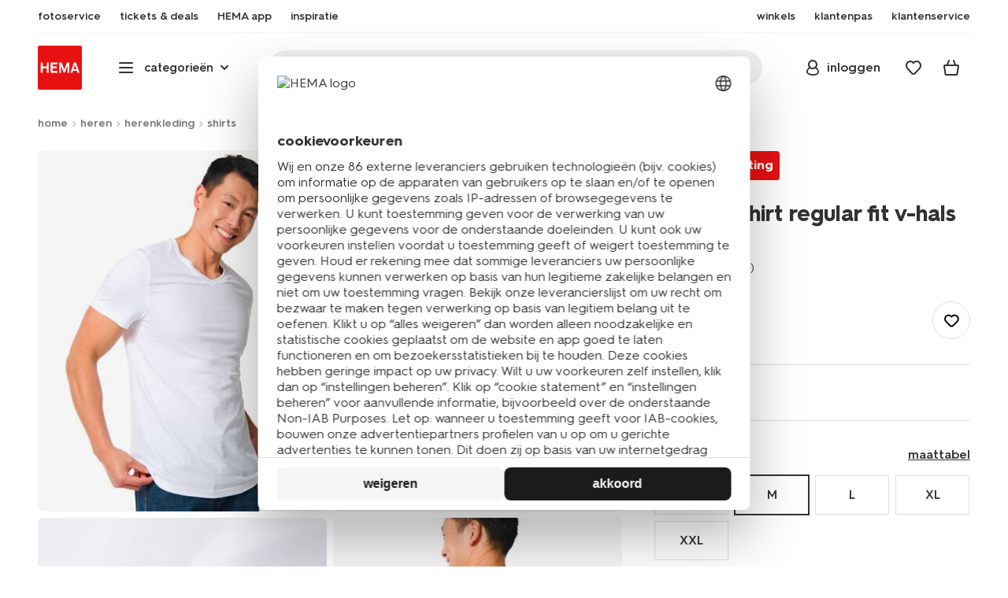

--- FILE ---
content_type: text/html;charset=UTF-8
request_url: https://www.hema.nl/on/demandware.store/Sites-HemaNL-Site/nl_NL/CQRecomm-Start
body_size: 21144
content:
<div class="universal-slider universal-slider--recommender recommender js-universal-slider-recommender js-universal-slider js-recommendations js-recommendation-products" data-slides="4">
<div class="wrap">

<div class="universal-slider-info">


<h2 class="h2">meer van dit</h2>




</div>

<div class="universal-slider__wrap">
<div class="universal-slider__inner">
<div class="universal-slider__list js-universal-slider-list js-product-grid js-impressions-grid" data-gtmlisttype="other|pdp_meervandit">


<div class="js-product-container universal-slider__item js-universal-slide">

<!-- CQuotient Activity Tracking (viewReco-cquotient.js) -->
<script type="text/javascript">//<!--
/* <![CDATA[ */
(function(){
try {
	if(window.CQuotient) {
		var cq_params = {};
		cq_params.cookieId = window.CQuotient.getCQCookieId();
		cq_params.userId = window.CQuotient.getCQUserId();
		cq_params.emailId = CQuotient.getCQHashedEmail();
		cq_params.loginId = CQuotient.getCQHashedLogin();
		cq_params.accumulate = true;
		cq_params.products = [{
			id: '34277080',
			sku: '',
			type: 'vgroup',
			alt_id: '1000009945'
		}];
		cq_params.recommenderName = 'PTP-PDP-others_also_saw';
		cq_params.realm = "BBRK";
		cq_params.siteId = "HemaNL";
		cq_params.instanceType = "prd";
		cq_params.locale = window.CQuotient.locale;
		cq_params.slotId = 'pdp-contentslot-first';
		cq_params.slotConfigId = 'meer-van-dit-recommender';
		cq_params.slotConfigTemplate = 'slots\/recommendation\/productgrid.isml';
		if(window.CQuotient.sendActivity)
			window.CQuotient.sendActivity( CQuotient.clientId, 'viewReco', cq_params );
		else
			window.CQuotient.activities.push( {activityType: 'viewReco', parameters: cq_params} );
	}
} catch(err) {}
})();
/* ]]> */
// -->
</script>
<script type="text/javascript">//<!--
/* <![CDATA[ (viewProduct-active_data.js) */
dw.ac._capture({id: "1000009945", type: "recommendation"});
/* ]]> */
// -->
</script>
















































































































































































































<!-- dwMarker="product" dwContentID="946c89ef31c9b28f1bef898ecf" -->
<div class="product js-gtmproduct js-product-tile"
id="946c89ef31c9b28f1bef898ecf"
data-itemid="1000009945" data-productid="1000009945"
data-gtmproduct="{&quot;name&quot;:&quot;heren t-shirt regular fit v-hals extra lang - 2 stuks wit&quot;,&quot;id&quot;:&quot;34277080&quot;,&quot;variantId&quot;:&quot;empty&quot;,&quot;variantGroupSKU&quot;:&quot;1000009945&quot;,&quot;masterSKU&quot;:&quot;34277080&quot;,&quot;isAvailableOnline&quot;:&quot;34277083:yes_lim|34277084:yes_lim|34277085:yes_lim|34277086:yes_lim|34277087:yes_lim&quot;,&quot;price&quot;:&quot;15.39&quot;,&quot;stockStatus&quot;:&quot;IN_STOCK&quot;,&quot;headgroupCode&quot;:&quot;342&quot;,&quot;unitName&quot;:&quot;MEN&quot;,&quot;headGroupName&quot;:&quot;HEREN ESSENTIALS&quot;,&quot;categoryName&quot;:&quot;mens under/nightwear&quot;,&quot;colour&quot;:&quot;wit&quot;,&quot;unitCode&quot;:&quot;ME&quot;,&quot;subproductTypename&quot;:&quot;t-shirt&quot;,&quot;eventTag&quot;:&quot;empty&quot;,&quot;promotionTag&quot;:&quot;empty&quot;,&quot;promoLabel&quot;:&quot;korting&quot;,&quot;marketingLabel&quot;:&quot;[object object]&quot;,&quot;logoLabel&quot;:&quot;empty&quot;,&quot;stickerLabel&quot;:&quot;empty&quot;,&quot;legalLabel&quot;:&quot;empty&quot;,&quot;leadTime&quot;:&quot;empty&quot;,&quot;series&quot;:&quot;empty&quot;,&quot;size&quot;:&quot;empty&quot;,&quot;bvAverageRating&quot;:&quot;empty&quot;,&quot;category&quot;:&quot;MEN|mens under/nightwear|HEREN ESSENTIALS&quot;,&quot;variantType&quot;:&quot;&gt;size_1col_multi&quot;,&quot;variant&quot;:&quot;empty&quot;,&quot;productAttributeColorValue&quot;:&quot;wit&quot;,&quot;categoryCode&quot;:&quot;46&quot;,&quot;productTypename&quot;:&quot;t-shirt&quot;,&quot;pictureLoaded&quot;:1}"
data-stockStatus = IN_STOCK
data-gtmaddtoeditor="{&quot;event&quot;:&quot;addToEditor&quot;,&quot;editorType&quot;:null,&quot;productId&quot;:&quot;34277080&quot;,&quot;variantId&quot;:&quot;34277083&quot;,&quot;variantGroupSKU&quot;:&quot;1000009945&quot;,&quot;masterSKU&quot;:&quot;34277080&quot;,&quot;productName&quot;:&quot;heren t-shirt regular fit v-hals extra lang - 2 stuks wit&quot;}"
data-issetproduct="false"
data-basketvalue="0.0"
data-minquantity="1"
data-iscurtains="false">

<div class="favorites-container">
<span class="favorites-wrapper">




<a class="add-to-favorites  js-favorites js-favorites-heart"
data-pid="34277083"
data-action="wishlist"
data-source="producttile"
data-add="https://www.hema.nl/on/demandware.store/Sites-HemaNL-Site/nl_NL/Wishlist-Add?pid=34277083&amp;source=producttile&amp;giftcardvalue="
data-remove="https://www.hema.nl/on/demandware.store/Sites-HemaNL-Site/nl_NL/Wishlist-RemoveItem?pid=34277083&amp;source=producttile"
href="https://www.hema.nl/wishlist?source=producttile"
title="toevoegen aan favorieten"
data-cy="cart-favorite">

</a>

</span>
</div>



<div class="product-image-wrap">
<div class="product-image">




<div class="signings">

<span class="signings__item signings__item--alleen-online ">

<strong class="signings__desc signings__desc--title">2 stuks</strong>

</span>

<span class="signings__item signings__item--promo ">

<strong class="signings__desc signings__desc--title">korting</strong>

</span>
</div>




<a
	class="product-image-link js-product-link recommendation-tile"
	href="/heren/herenkleding/shirts/heren-t-shirt-regular-fit-v-hals-extra-lang---2-stuks-wit-1000009945.html"
	aria-label="product link"
>
	<picture>
		<source
			media="(max-width: 1024px)"
			srcset="https://www.hema.nl/dw/image/v2/BBRK_PRD/on/demandware.static/-/Sites-HEMA-master-catalog/default/dwfc293fec/product/34277083_06_001.jpg?sw=600&amp;sfrm=png&amp;bgcolor=FFFFFF 1x, https://www.hema.nl/dw/image/v2/BBRK_PRD/on/demandware.static/-/Sites-HEMA-master-catalog/default/dwfc293fec/product/34277083_06_001.jpg?sw=540&amp;sfrm=png&amp;bgcolor=FFFFFF 2x, https://www.hema.nl/dw/image/v2/BBRK_PRD/on/demandware.static/-/Sites-HEMA-master-catalog/default/dwfc293fec/product/34277083_06_001.jpg?sw=540&amp;sfrm=png&amp;bgcolor=FFFFFF 3x, https://www.hema.nl/dw/image/v2/BBRK_PRD/on/demandware.static/-/Sites-HEMA-master-catalog/default/dwfc293fec/product/34277083_06_001.jpg?sw=540&amp;sfrm=png&amp;bgcolor=FFFFFF 4x"
		/>
		<img
			src="https://www.hema.nl/dw/image/v2/BBRK_PRD/on/demandware.static/-/Sites-HEMA-master-catalog/default/dwfc293fec/product/34277083_06_001.jpg?sw=600&amp;sfrm=png&amp;bgcolor=FFFFFF"
			class="recommended-tile-img js-product-tile-image js-lazyload-img"
			width="245"
			height="279"
			data-productid="34277083"
			data-src="https://www.hema.nl/dw/image/v2/BBRK_PRD/on/demandware.static/-/Sites-HEMA-master-catalog/default/dwfc293fec/product/34277083_06_001.jpg?sw=600&amp;sfrm=png&amp;bgcolor=FFFFFF"
			alt="heren t-shirt regular fit v-hals extra lang - 2 stuks wit wit - 1000009945 - HEMA"
			title="heren t-shirt regular fit v-hals extra lang - 2 stuks wit wit - 1000009945 - HEMA"
			data-thumb="{&quot;pid&quot;:&quot;34277083&quot;,&quot;name&quot;:&quot;heren t-shirt regular fit v-hals extra lang - 2 stuks wit&quot;,&quot;variantAttributeValues&quot;:&quot;S, M, L, XL, XXL&quot;,&quot;href&quot;:&quot;/heren/herenkleding/shirts/heren-t-shirt-regular-fit-v-hals-extra-lang---2-stuks-wit-1000009945.html&quot;,&quot;storestockUrl&quot;:&quot;/heren/herenkleding/shirts/heren-t-shirt-regular-fit-v-hals-extra-lang---2-stuks-wit-1000009945.html?open=storestock&quot;,&quot;src&quot;:&quot;https://www.hema.nl/dw/image/v2/BBRK_PRD/on/demandware.static/-/Sites-HEMA-master-catalog/default/dwfc293fec/product/34277083_06_001.jpg?sw=600&amp;sfrm=png&amp;bgcolor=FFFFFF&quot;,&quot;alt&quot;:&quot;heren t-shirt regular fit v-hals extra lang - 2 stuks wit wit - 1000009945 - HEMA&quot;,&quot;title&quot;:&quot;heren t-shirt regular fit v-hals extra lang - 2 stuks wit wit - 1000009945 - HEMA&quot;,&quot;srcset&quot;:&quot;https://www.hema.nl/dw/image/v2/BBRK_PRD/on/demandware.static/-/Sites-HEMA-master-catalog/default/dwfc293fec/product/34277083_06_001.jpg?sw=600&amp;sfrm=png&amp;bgcolor=FFFFFF 1x, https://www.hema.nl/dw/image/v2/BBRK_PRD/on/demandware.static/-/Sites-HEMA-master-catalog/default/dwfc293fec/product/34277083_06_001.jpg?sw=540&amp;sfrm=png&amp;bgcolor=FFFFFF 2x, https://www.hema.nl/dw/image/v2/BBRK_PRD/on/demandware.static/-/Sites-HEMA-master-catalog/default/dwfc293fec/product/34277083_06_001.jpg?sw=540&amp;sfrm=png&amp;bgcolor=FFFFFF 3x, https://www.hema.nl/dw/image/v2/BBRK_PRD/on/demandware.static/-/Sites-HEMA-master-catalog/default/dwfc293fec/product/34277083_06_001.jpg?sw=540&amp;sfrm=png&amp;bgcolor=FFFFFF 4x&quot;,&quot;largeSrc&quot;:&quot;https://www.hema.nl/dw/image/v2/BBRK_PRD/on/demandware.static/-/Sites-HEMA-master-catalog/default/dwfc293fec/product/34277083_06_001.jpg?sfrm=png&amp;bgcolor=FFFFFF&quot;,&quot;largeSrcSet&quot;:&quot;https://www.hema.nl/dw/image/v2/BBRK_PRD/on/demandware.static/-/Sites-HEMA-master-catalog/default/dwfc293fec/product/34277083_06_001.jpg?sfrm=png&amp;bgcolor=FFFFFF 1x, https://www.hema.nl/dw/image/v2/BBRK_PRD/on/demandware.static/-/Sites-HEMA-master-catalog/default/dwfc293fec/product/34277083_06_001.jpg?sfrm=png&amp;bgcolor=FFFFFF 2x, https://www.hema.nl/dw/image/v2/BBRK_PRD/on/demandware.static/-/Sites-HEMA-master-catalog/default/dwfc293fec/product/34277083_06_001.jpg?sfrm=png&amp;bgcolor=FFFFFF 3x, https://www.hema.nl/dw/image/v2/BBRK_PRD/on/demandware.static/-/Sites-HEMA-master-catalog/default/dwfc293fec/product/34277083_06_001.jpg?sfrm=png&amp;bgcolor=FFFFFF 4x&quot;}"
			data-lazyloading="https://www.hema.nl/dw/image/v2/BBRK_PRD/on/demandware.static/-/Sites-HEMA-master-catalog/default/dwfc293fec/product/34277083_06_001.jpg?sw=600&amp;sfrm=png&amp;bgcolor=FFFFFF"
			loading="lazy"
			fetchpriority="auto"
		>
	</picture>
	<span class="loader-new loader-new--edge-round" aria-hidden="true"></span>
</a>

</div>
</div>



<div class="product-info">
<h3>
<a class="js-product-link" href="/heren/herenkleding/shirts/heren-t-shirt-regular-fit-v-hals-extra-lang---2-stuks-wit-1000009945.html" title="Ga naar Product: heren t-shirt regular fit v-hals extra lang - 2 stuks wit">
<span>heren t-shirt regular fit v-hals extra lang - 2 stuks wit</span>
</a>
</h3>


<span class="error-message-outline hidden">niet online, bekijk winkelvoorraad</span>





</div>


<div class="pricing">






































































































































































































<div class="product-price">



<span class="price-info discount-info">

<span>21</span>.<sup class="decimal">99</sup>

</span>
<span class="price discounted" data-productid="1000009945">

<span>15</span>.<sup class="decimal">39</sup>



</span>




</div>











</div>















<button type="button" class="btn add-to-basket js-add-to-cart  "
data-pid="null"
data-minquantity="1"
data-isrecommendations="true"
data-editorurl="">
<span class="loader-simple"></span>

<span class="icon font-ico-cart-add" aria-hidden="true"></span>

<span class="text">in winkelmandje</span>
</button>





<div class="bv-plp-rating hidden">


</div>

</div>


<div class="sizes-modal hidden">




<div class="product-variations" data-attributes="{&quot;VDAcolor&quot;:{&quot;displayName&quot;:&quot;kleur&quot;,&quot;value&quot;:&quot;wit&quot;,&quot;displayValue&quot;:&quot;wit&quot;},&quot;VDAsize&quot;:{&quot;displayName&quot;:&quot;maat&quot;,&quot;value&quot;:&quot;&quot;,&quot;displayValue&quot;:&quot;&quot;}}" data-shopset="null" data-vgroupid="1000009945">









<div class="sizes  vertical-spacer-3-bottom row">
<div class="variations__label-wrapper redesign vertical-spacer-1-bottom">



</div>



<div class="variations-modal js-show-variations-modal" data-cy="size-selection-modal" hidden>
<ul class="variations-list-wrap sizes" data-horizontaltileindex="null">

<li class="variation-title hidden">
kies de maat
</li>



<li class="variation js-choose-size js-gtmproduct selectable variation-group-value   plp"
data-productid="34277083" data-vgroupid="1000009945" data-minquantity="1" data-cy="size-selection-1" data-gtmproduct="{&quot;name&quot;:&quot;heren t-shirt regular fit v-hals extra lang - 2 stuks&quot;,&quot;id&quot;:&quot;34277080&quot;,&quot;variantId&quot;:&quot;34277083&quot;,&quot;variantGroupSKU&quot;:&quot;1000009945&quot;,&quot;masterSKU&quot;:&quot;34277080&quot;,&quot;isAvailableOnline&quot;:&quot;yes_lim&quot;,&quot;price&quot;:&quot;15.39&quot;,&quot;stockStatus&quot;:&quot;IN_STOCK&quot;,&quot;headgroupCode&quot;:&quot;342&quot;,&quot;unitName&quot;:&quot;MEN&quot;,&quot;headGroupName&quot;:&quot;HEREN ESSENTIALS&quot;,&quot;categoryName&quot;:&quot;mens under/nightwear&quot;,&quot;colour&quot;:&quot;wit&quot;,&quot;unitCode&quot;:&quot;ME&quot;,&quot;subproductTypename&quot;:&quot;t-shirt&quot;,&quot;eventTag&quot;:&quot;empty&quot;,&quot;promotionTag&quot;:&quot;empty&quot;,&quot;promoLabel&quot;:&quot;korting&quot;,&quot;marketingLabel&quot;:&quot;[object object]&quot;,&quot;logoLabel&quot;:&quot;empty&quot;,&quot;stickerLabel&quot;:&quot;empty&quot;,&quot;legalLabel&quot;:&quot;empty&quot;,&quot;leadTime&quot;:&quot;empty&quot;,&quot;series&quot;:&quot;empty&quot;,&quot;size&quot;:&quot;S&quot;,&quot;bvAverageRating&quot;:&quot;empty&quot;,&quot;category&quot;:&quot;MEN|mens under/nightwear|HEREN ESSENTIALS&quot;,&quot;variantType&quot;:&quot;&gt;size_1col_multi&quot;,&quot;variant&quot;:&quot;empty&quot;,&quot;productAttributeSizeValue&quot;:&quot;S&quot;,&quot;productAttributeColorValue&quot;:&quot;wit&quot;,&quot;categoryCode&quot;:&quot;46&quot;,&quot;productTypename&quot;:&quot;t-shirt&quot;,&quot;pictureLoaded&quot;:0}" data-variant-type="VDAsize" >
<a
href=""
data-variant-href="https://www.hema.nl/heren/herenkleding/shirts/heren-t-shirt-regular-fit-v-hals-extra-lang---2-stuks-wit-1000009945.html?dwvar_1000009945_VDAsize=S&amp;dwvar_1000009945_VDAcolor=wit"
tabindex="0"
class="js-variation-swatchanchor swatchanchor">
S
</a>




</li>


<li class="variation js-choose-size js-gtmproduct selectable variation-group-value   plp"
data-productid="34277084" data-vgroupid="1000009945" data-minquantity="1" data-cy="size-selection-2" data-gtmproduct="{&quot;name&quot;:&quot;heren t-shirt regular fit v-hals extra lang - 2 stuks&quot;,&quot;id&quot;:&quot;34277080&quot;,&quot;variantId&quot;:&quot;34277084&quot;,&quot;variantGroupSKU&quot;:&quot;1000009945&quot;,&quot;masterSKU&quot;:&quot;34277080&quot;,&quot;isAvailableOnline&quot;:&quot;yes_lim&quot;,&quot;price&quot;:&quot;15.39&quot;,&quot;stockStatus&quot;:&quot;IN_STOCK&quot;,&quot;headgroupCode&quot;:&quot;342&quot;,&quot;unitName&quot;:&quot;MEN&quot;,&quot;headGroupName&quot;:&quot;HEREN ESSENTIALS&quot;,&quot;categoryName&quot;:&quot;mens under/nightwear&quot;,&quot;colour&quot;:&quot;wit&quot;,&quot;unitCode&quot;:&quot;ME&quot;,&quot;subproductTypename&quot;:&quot;t-shirt&quot;,&quot;eventTag&quot;:&quot;empty&quot;,&quot;promotionTag&quot;:&quot;empty&quot;,&quot;promoLabel&quot;:&quot;korting&quot;,&quot;marketingLabel&quot;:&quot;[object object]&quot;,&quot;logoLabel&quot;:&quot;empty&quot;,&quot;stickerLabel&quot;:&quot;empty&quot;,&quot;legalLabel&quot;:&quot;empty&quot;,&quot;leadTime&quot;:&quot;empty&quot;,&quot;series&quot;:&quot;empty&quot;,&quot;size&quot;:&quot;M&quot;,&quot;bvAverageRating&quot;:&quot;empty&quot;,&quot;category&quot;:&quot;MEN|mens under/nightwear|HEREN ESSENTIALS&quot;,&quot;variantType&quot;:&quot;&gt;size_1col_multi&quot;,&quot;variant&quot;:&quot;empty&quot;,&quot;productAttributeSizeValue&quot;:&quot;M&quot;,&quot;productAttributeColorValue&quot;:&quot;wit&quot;,&quot;categoryCode&quot;:&quot;46&quot;,&quot;productTypename&quot;:&quot;t-shirt&quot;,&quot;pictureLoaded&quot;:0}" data-variant-type="VDAsize" >
<a
href=""
data-variant-href="https://www.hema.nl/heren/herenkleding/shirts/heren-t-shirt-regular-fit-v-hals-extra-lang---2-stuks-wit-1000009945.html?dwvar_1000009945_VDAsize=M&amp;dwvar_1000009945_VDAcolor=wit"
tabindex="0"
class="js-variation-swatchanchor swatchanchor">
M
</a>




</li>


<li class="variation js-choose-size js-gtmproduct selectable variation-group-value   plp"
data-productid="34277085" data-vgroupid="1000009945" data-minquantity="1" data-cy="size-selection-3" data-gtmproduct="{&quot;name&quot;:&quot;heren t-shirt regular fit v-hals extra lang - 2 stuks&quot;,&quot;id&quot;:&quot;34277080&quot;,&quot;variantId&quot;:&quot;34277085&quot;,&quot;variantGroupSKU&quot;:&quot;1000009945&quot;,&quot;masterSKU&quot;:&quot;34277080&quot;,&quot;isAvailableOnline&quot;:&quot;yes_lim&quot;,&quot;price&quot;:&quot;15.39&quot;,&quot;stockStatus&quot;:&quot;IN_STOCK&quot;,&quot;headgroupCode&quot;:&quot;342&quot;,&quot;unitName&quot;:&quot;MEN&quot;,&quot;headGroupName&quot;:&quot;HEREN ESSENTIALS&quot;,&quot;categoryName&quot;:&quot;mens under/nightwear&quot;,&quot;colour&quot;:&quot;wit&quot;,&quot;unitCode&quot;:&quot;ME&quot;,&quot;subproductTypename&quot;:&quot;t-shirt&quot;,&quot;eventTag&quot;:&quot;empty&quot;,&quot;promotionTag&quot;:&quot;empty&quot;,&quot;promoLabel&quot;:&quot;korting&quot;,&quot;marketingLabel&quot;:&quot;[object object]&quot;,&quot;logoLabel&quot;:&quot;empty&quot;,&quot;stickerLabel&quot;:&quot;empty&quot;,&quot;legalLabel&quot;:&quot;empty&quot;,&quot;leadTime&quot;:&quot;empty&quot;,&quot;series&quot;:&quot;empty&quot;,&quot;size&quot;:&quot;L&quot;,&quot;bvAverageRating&quot;:&quot;empty&quot;,&quot;category&quot;:&quot;MEN|mens under/nightwear|HEREN ESSENTIALS&quot;,&quot;variantType&quot;:&quot;&gt;size_1col_multi&quot;,&quot;variant&quot;:&quot;empty&quot;,&quot;productAttributeSizeValue&quot;:&quot;L&quot;,&quot;productAttributeColorValue&quot;:&quot;wit&quot;,&quot;categoryCode&quot;:&quot;46&quot;,&quot;productTypename&quot;:&quot;t-shirt&quot;,&quot;pictureLoaded&quot;:0}" data-variant-type="VDAsize" >
<a
href=""
data-variant-href="https://www.hema.nl/heren/herenkleding/shirts/heren-t-shirt-regular-fit-v-hals-extra-lang---2-stuks-wit-1000009945.html?dwvar_1000009945_VDAsize=L&amp;dwvar_1000009945_VDAcolor=wit"
tabindex="0"
class="js-variation-swatchanchor swatchanchor">
L
</a>




</li>


<li class="variation js-choose-size js-gtmproduct selectable variation-group-value   plp"
data-productid="34277086" data-vgroupid="1000009945" data-minquantity="1" data-cy="size-selection-4" data-gtmproduct="{&quot;name&quot;:&quot;heren t-shirt regular fit v-hals extra lang - 2 stuks&quot;,&quot;id&quot;:&quot;34277080&quot;,&quot;variantId&quot;:&quot;34277086&quot;,&quot;variantGroupSKU&quot;:&quot;1000009945&quot;,&quot;masterSKU&quot;:&quot;34277080&quot;,&quot;isAvailableOnline&quot;:&quot;yes_lim&quot;,&quot;price&quot;:&quot;15.39&quot;,&quot;stockStatus&quot;:&quot;IN_STOCK&quot;,&quot;headgroupCode&quot;:&quot;342&quot;,&quot;unitName&quot;:&quot;MEN&quot;,&quot;headGroupName&quot;:&quot;HEREN ESSENTIALS&quot;,&quot;categoryName&quot;:&quot;mens under/nightwear&quot;,&quot;colour&quot;:&quot;wit&quot;,&quot;unitCode&quot;:&quot;ME&quot;,&quot;subproductTypename&quot;:&quot;t-shirt&quot;,&quot;eventTag&quot;:&quot;empty&quot;,&quot;promotionTag&quot;:&quot;empty&quot;,&quot;promoLabel&quot;:&quot;korting&quot;,&quot;marketingLabel&quot;:&quot;[object object]&quot;,&quot;logoLabel&quot;:&quot;empty&quot;,&quot;stickerLabel&quot;:&quot;empty&quot;,&quot;legalLabel&quot;:&quot;empty&quot;,&quot;leadTime&quot;:&quot;empty&quot;,&quot;series&quot;:&quot;empty&quot;,&quot;size&quot;:&quot;XL&quot;,&quot;bvAverageRating&quot;:&quot;empty&quot;,&quot;category&quot;:&quot;MEN|mens under/nightwear|HEREN ESSENTIALS&quot;,&quot;variantType&quot;:&quot;&gt;size_1col_multi&quot;,&quot;variant&quot;:&quot;empty&quot;,&quot;productAttributeSizeValue&quot;:&quot;XL&quot;,&quot;productAttributeColorValue&quot;:&quot;wit&quot;,&quot;categoryCode&quot;:&quot;46&quot;,&quot;productTypename&quot;:&quot;t-shirt&quot;,&quot;pictureLoaded&quot;:0}" data-variant-type="VDAsize" >
<a
href=""
data-variant-href="https://www.hema.nl/heren/herenkleding/shirts/heren-t-shirt-regular-fit-v-hals-extra-lang---2-stuks-wit-1000009945.html?dwvar_1000009945_VDAsize=XL&amp;dwvar_1000009945_VDAcolor=wit"
tabindex="0"
class="js-variation-swatchanchor swatchanchor">
XL
</a>




</li>


<li class="variation js-choose-size js-gtmproduct selectable variation-group-value   plp"
data-productid="34277087" data-vgroupid="1000009945" data-minquantity="1" data-cy="size-selection-5" data-gtmproduct="{&quot;name&quot;:&quot;heren t-shirt regular fit v-hals extra lang - 2 stuks&quot;,&quot;id&quot;:&quot;34277080&quot;,&quot;variantId&quot;:&quot;34277087&quot;,&quot;variantGroupSKU&quot;:&quot;1000009945&quot;,&quot;masterSKU&quot;:&quot;34277080&quot;,&quot;isAvailableOnline&quot;:&quot;yes_lim&quot;,&quot;price&quot;:&quot;15.39&quot;,&quot;stockStatus&quot;:&quot;IN_STOCK&quot;,&quot;headgroupCode&quot;:&quot;342&quot;,&quot;unitName&quot;:&quot;MEN&quot;,&quot;headGroupName&quot;:&quot;HEREN ESSENTIALS&quot;,&quot;categoryName&quot;:&quot;mens under/nightwear&quot;,&quot;colour&quot;:&quot;wit&quot;,&quot;unitCode&quot;:&quot;ME&quot;,&quot;subproductTypename&quot;:&quot;t-shirt&quot;,&quot;eventTag&quot;:&quot;empty&quot;,&quot;promotionTag&quot;:&quot;empty&quot;,&quot;promoLabel&quot;:&quot;korting&quot;,&quot;marketingLabel&quot;:&quot;[object object]&quot;,&quot;logoLabel&quot;:&quot;empty&quot;,&quot;stickerLabel&quot;:&quot;empty&quot;,&quot;legalLabel&quot;:&quot;empty&quot;,&quot;leadTime&quot;:&quot;empty&quot;,&quot;series&quot;:&quot;empty&quot;,&quot;size&quot;:&quot;XXL&quot;,&quot;bvAverageRating&quot;:&quot;empty&quot;,&quot;category&quot;:&quot;MEN|mens under/nightwear|HEREN ESSENTIALS&quot;,&quot;variantType&quot;:&quot;&gt;size_1col_multi&quot;,&quot;variant&quot;:&quot;empty&quot;,&quot;productAttributeSizeValue&quot;:&quot;XXL&quot;,&quot;productAttributeColorValue&quot;:&quot;wit&quot;,&quot;categoryCode&quot;:&quot;46&quot;,&quot;productTypename&quot;:&quot;t-shirt&quot;,&quot;pictureLoaded&quot;:0}" data-variant-type="VDAsize" >
<a
href=""
data-variant-href="https://www.hema.nl/heren/herenkleding/shirts/heren-t-shirt-regular-fit-v-hals-extra-lang---2-stuks-wit-1000009945.html?dwvar_1000009945_VDAsize=XXL&amp;dwvar_1000009945_VDAcolor=wit"
tabindex="0"
class="js-variation-swatchanchor swatchanchor">
XXL
</a>




</li>

</ul>
</div>


<div class="tooltip-error hidden">
<span class="text">Welke maat wil je?</span>
</div>
</div>

</div>




</div>





</div>

<div class="js-product-container universal-slider__item js-universal-slide">

<!-- CQuotient Activity Tracking (viewReco-cquotient.js) -->
<script type="text/javascript">//<!--
/* <![CDATA[ */
(function(){
try {
	if(window.CQuotient) {
		var cq_params = {};
		cq_params.cookieId = window.CQuotient.getCQCookieId();
		cq_params.userId = window.CQuotient.getCQUserId();
		cq_params.emailId = CQuotient.getCQHashedEmail();
		cq_params.loginId = CQuotient.getCQHashedLogin();
		cq_params.accumulate = true;
		cq_params.products = [{
			id: 'HEM2285407',
			sku: '',
			type: 'vgroup',
			alt_id: '1000009943'
		}];
		cq_params.recommenderName = 'PTP-PDP-others_also_saw';
		cq_params.realm = "BBRK";
		cq_params.siteId = "HemaNL";
		cq_params.instanceType = "prd";
		cq_params.locale = window.CQuotient.locale;
		cq_params.slotId = 'pdp-contentslot-first';
		cq_params.slotConfigId = 'meer-van-dit-recommender';
		cq_params.slotConfigTemplate = 'slots\/recommendation\/productgrid.isml';
		if(window.CQuotient.sendActivity)
			window.CQuotient.sendActivity( CQuotient.clientId, 'viewReco', cq_params );
		else
			window.CQuotient.activities.push( {activityType: 'viewReco', parameters: cq_params} );
	}
} catch(err) {}
})();
/* ]]> */
// -->
</script>
<script type="text/javascript">//<!--
/* <![CDATA[ (viewProduct-active_data.js) */
dw.ac._capture({id: "1000009943", type: "recommendation"});
/* ]]> */
// -->
</script>
















































































































































































































<!-- dwMarker="product" dwContentID="2f16a3e14be8192cfddaf727c4" -->
<div class="product js-gtmproduct js-product-tile"
id="2f16a3e14be8192cfddaf727c4"
data-itemid="1000009943" data-productid="1000009943"
data-gtmproduct="{&quot;name&quot;:&quot;heren t-shirt regular fit o-hals - 2 stuks wit&quot;,&quot;id&quot;:&quot;HEM2285407&quot;,&quot;variantId&quot;:&quot;empty&quot;,&quot;variantGroupSKU&quot;:&quot;1000009943&quot;,&quot;masterSKU&quot;:&quot;HEM2285407&quot;,&quot;isAvailableOnline&quot;:&quot;34277023:yes_lim|34277024:yes_lim|34277025:yes_lim|34277026:yes_lim|34277027:yes_lim&quot;,&quot;price&quot;:&quot;15.39&quot;,&quot;stockStatus&quot;:&quot;IN_STOCK&quot;,&quot;headgroupCode&quot;:&quot;342&quot;,&quot;unitName&quot;:&quot;MEN&quot;,&quot;headGroupName&quot;:&quot;HEREN ESSENTIALS&quot;,&quot;categoryName&quot;:&quot;mens under/nightwear&quot;,&quot;colour&quot;:&quot;wit&quot;,&quot;unitCode&quot;:&quot;ME&quot;,&quot;subproductTypename&quot;:&quot;t-shirt&quot;,&quot;eventTag&quot;:&quot;empty&quot;,&quot;promotionTag&quot;:&quot;empty&quot;,&quot;promoLabel&quot;:&quot;korting&quot;,&quot;marketingLabel&quot;:&quot;[object object]&quot;,&quot;logoLabel&quot;:&quot;empty&quot;,&quot;stickerLabel&quot;:&quot;empty&quot;,&quot;legalLabel&quot;:&quot;empty&quot;,&quot;leadTime&quot;:&quot;empty&quot;,&quot;series&quot;:&quot;empty&quot;,&quot;size&quot;:&quot;empty&quot;,&quot;bvAverageRating&quot;:&quot;empty&quot;,&quot;category&quot;:&quot;MEN|mens under/nightwear|HEREN ESSENTIALS&quot;,&quot;variantType&quot;:&quot;&gt;size_&gt;col&quot;,&quot;variant&quot;:&quot;empty&quot;,&quot;productAttributeColorValue&quot;:&quot;wit&quot;,&quot;categoryCode&quot;:&quot;46&quot;,&quot;productTypename&quot;:&quot;t-shirt&quot;,&quot;pictureLoaded&quot;:1}"
data-stockStatus = IN_STOCK
data-gtmaddtoeditor="{&quot;event&quot;:&quot;addToEditor&quot;,&quot;editorType&quot;:null,&quot;productId&quot;:&quot;HEM2285407&quot;,&quot;variantId&quot;:&quot;34277023&quot;,&quot;variantGroupSKU&quot;:&quot;1000009943&quot;,&quot;masterSKU&quot;:&quot;HEM2285407&quot;,&quot;productName&quot;:&quot;heren t-shirt regular fit o-hals - 2 stuks wit&quot;}"
data-issetproduct="false"
data-basketvalue="0.0"
data-minquantity="1"
data-iscurtains="false">

<div class="favorites-container">
<span class="favorites-wrapper">




<a class="add-to-favorites  js-favorites js-favorites-heart"
data-pid="34277023"
data-action="wishlist"
data-source="producttile"
data-add="https://www.hema.nl/on/demandware.store/Sites-HemaNL-Site/nl_NL/Wishlist-Add?pid=34277023&amp;source=producttile&amp;giftcardvalue="
data-remove="https://www.hema.nl/on/demandware.store/Sites-HemaNL-Site/nl_NL/Wishlist-RemoveItem?pid=34277023&amp;source=producttile"
href="https://www.hema.nl/wishlist?source=producttile"
title="toevoegen aan favorieten"
data-cy="cart-favorite">

</a>

</span>
</div>



<div class="product-image-wrap">
<div class="product-image">




<div class="signings">

<span class="signings__item signings__item--alleen-online ">

<strong class="signings__desc signings__desc--title">2 stuks</strong>

</span>

<span class="signings__item signings__item--promo ">

<strong class="signings__desc signings__desc--title">korting</strong>

</span>
</div>




<a
	class="product-image-link js-product-link recommendation-tile"
	href="/heren/herenkleding/shirts/heren-t-shirt-regular-fit-o-hals---2-stuks-wit-1000009943.html"
	aria-label="product link"
>
	<picture>
		<source
			media="(max-width: 1024px)"
			srcset="https://www.hema.nl/dw/image/v2/BBRK_PRD/on/demandware.static/-/Sites-HEMA-master-catalog/default/dwf49087b8/product/34277023_06_001.jpg?sw=600&amp;sfrm=png&amp;bgcolor=FFFFFF 1x, https://www.hema.nl/dw/image/v2/BBRK_PRD/on/demandware.static/-/Sites-HEMA-master-catalog/default/dwf49087b8/product/34277023_06_001.jpg?sw=540&amp;sfrm=png&amp;bgcolor=FFFFFF 2x, https://www.hema.nl/dw/image/v2/BBRK_PRD/on/demandware.static/-/Sites-HEMA-master-catalog/default/dwf49087b8/product/34277023_06_001.jpg?sw=540&amp;sfrm=png&amp;bgcolor=FFFFFF 3x, https://www.hema.nl/dw/image/v2/BBRK_PRD/on/demandware.static/-/Sites-HEMA-master-catalog/default/dwf49087b8/product/34277023_06_001.jpg?sw=540&amp;sfrm=png&amp;bgcolor=FFFFFF 4x"
		/>
		<img
			src="https://www.hema.nl/dw/image/v2/BBRK_PRD/on/demandware.static/-/Sites-HEMA-master-catalog/default/dwf49087b8/product/34277023_06_001.jpg?sw=600&amp;sfrm=png&amp;bgcolor=FFFFFF"
			class="recommended-tile-img js-product-tile-image js-lazyload-img"
			width="245"
			height="279"
			data-productid="34277023"
			data-src="https://www.hema.nl/dw/image/v2/BBRK_PRD/on/demandware.static/-/Sites-HEMA-master-catalog/default/dwf49087b8/product/34277023_06_001.jpg?sw=600&amp;sfrm=png&amp;bgcolor=FFFFFF"
			alt="heren t-shirt regular fit o-hals - 2 stuks wit wit - 1000009943 - HEMA"
			title="heren t-shirt regular fit o-hals - 2 stuks wit wit - 1000009943 - HEMA"
			data-thumb="{&quot;pid&quot;:&quot;34277023&quot;,&quot;name&quot;:&quot;heren t-shirt regular fit o-hals - 2 stuks wit&quot;,&quot;variantAttributeValues&quot;:&quot;S, M, L, XL, XXL&quot;,&quot;href&quot;:&quot;/heren/herenkleding/shirts/heren-t-shirt-regular-fit-o-hals---2-stuks-wit-1000009943.html&quot;,&quot;storestockUrl&quot;:&quot;/heren/herenkleding/shirts/heren-t-shirt-regular-fit-o-hals---2-stuks-wit-1000009943.html?open=storestock&quot;,&quot;src&quot;:&quot;https://www.hema.nl/dw/image/v2/BBRK_PRD/on/demandware.static/-/Sites-HEMA-master-catalog/default/dwf49087b8/product/34277023_06_001.jpg?sw=600&amp;sfrm=png&amp;bgcolor=FFFFFF&quot;,&quot;alt&quot;:&quot;heren t-shirt regular fit o-hals - 2 stuks wit wit - 1000009943 - HEMA&quot;,&quot;title&quot;:&quot;heren t-shirt regular fit o-hals - 2 stuks wit wit - 1000009943 - HEMA&quot;,&quot;srcset&quot;:&quot;https://www.hema.nl/dw/image/v2/BBRK_PRD/on/demandware.static/-/Sites-HEMA-master-catalog/default/dwf49087b8/product/34277023_06_001.jpg?sw=600&amp;sfrm=png&amp;bgcolor=FFFFFF 1x, https://www.hema.nl/dw/image/v2/BBRK_PRD/on/demandware.static/-/Sites-HEMA-master-catalog/default/dwf49087b8/product/34277023_06_001.jpg?sw=540&amp;sfrm=png&amp;bgcolor=FFFFFF 2x, https://www.hema.nl/dw/image/v2/BBRK_PRD/on/demandware.static/-/Sites-HEMA-master-catalog/default/dwf49087b8/product/34277023_06_001.jpg?sw=540&amp;sfrm=png&amp;bgcolor=FFFFFF 3x, https://www.hema.nl/dw/image/v2/BBRK_PRD/on/demandware.static/-/Sites-HEMA-master-catalog/default/dwf49087b8/product/34277023_06_001.jpg?sw=540&amp;sfrm=png&amp;bgcolor=FFFFFF 4x&quot;,&quot;largeSrc&quot;:&quot;https://www.hema.nl/dw/image/v2/BBRK_PRD/on/demandware.static/-/Sites-HEMA-master-catalog/default/dwf49087b8/product/34277023_06_001.jpg?sfrm=png&amp;bgcolor=FFFFFF&quot;,&quot;largeSrcSet&quot;:&quot;https://www.hema.nl/dw/image/v2/BBRK_PRD/on/demandware.static/-/Sites-HEMA-master-catalog/default/dwf49087b8/product/34277023_06_001.jpg?sfrm=png&amp;bgcolor=FFFFFF 1x, https://www.hema.nl/dw/image/v2/BBRK_PRD/on/demandware.static/-/Sites-HEMA-master-catalog/default/dwf49087b8/product/34277023_06_001.jpg?sfrm=png&amp;bgcolor=FFFFFF 2x, https://www.hema.nl/dw/image/v2/BBRK_PRD/on/demandware.static/-/Sites-HEMA-master-catalog/default/dwf49087b8/product/34277023_06_001.jpg?sfrm=png&amp;bgcolor=FFFFFF 3x, https://www.hema.nl/dw/image/v2/BBRK_PRD/on/demandware.static/-/Sites-HEMA-master-catalog/default/dwf49087b8/product/34277023_06_001.jpg?sfrm=png&amp;bgcolor=FFFFFF 4x&quot;}"
			data-lazyloading="https://www.hema.nl/dw/image/v2/BBRK_PRD/on/demandware.static/-/Sites-HEMA-master-catalog/default/dwf49087b8/product/34277023_06_001.jpg?sw=600&amp;sfrm=png&amp;bgcolor=FFFFFF"
			loading="lazy"
			fetchpriority="auto"
		>
	</picture>
	<span class="loader-new loader-new--edge-round" aria-hidden="true"></span>
</a>

</div>
</div>

<div class="plp-variations redesign">
<ul class="plp-variations-list">

<li
class="plp-variation selected  "
data-cy="plp-product-1000009943-v1"
data-cgid="null"
data-lazyload="lazy"
data-isrecommendations="true"
data-basketvalue="0.0"
>

<button class="plp-variation-btn" type="button" aria-label="heren t-shirt regular fit o-hals - 2 stuks wit wit - 1000009943 - HEMA"></button>
<img alt="heren t-shirt regular fit o-hals - 2 stuks wit wit - 1000009943 - HEMA" title="heren t-shirt regular fit o-hals - 2 stuks wit wit - 1000009943 - HEMA" src="https://www.hema.nl/dw/image/v2/BBRK_PRD/on/demandware.static/-/Sites-HEMA-master-catalog/default/dwf49087b8/product/34277023_06_001.jpg?sw=70&amp;sh=79&amp;sm=fit&amp;sfrm=png&amp;bgcolor=FFFFFF" data-srcset="https://www.hema.nl/dw/image/v2/BBRK_PRD/on/demandware.static/-/Sites-HEMA-master-catalog/default/dwf49087b8/product/34277023_06_001.jpg?sw=70&amp;sh=79&amp;sm=fit&amp;sfrm=png&amp;bgcolor=FFFFFF 1x, https://www.hema.nl/dw/image/v2/BBRK_PRD/on/demandware.static/-/Sites-HEMA-master-catalog/default/dwf49087b8/product/34277023_06_001.jpg?sw=140&amp;sh=158&amp;sm=fit&amp;sfrm=png&amp;bgcolor=FFFFFF 2x, https://www.hema.nl/dw/image/v2/BBRK_PRD/on/demandware.static/-/Sites-HEMA-master-catalog/default/dwf49087b8/product/34277023_06_001.jpg?sw=210&amp;sh=237&amp;sm=fit&amp;sfrm=png&amp;bgcolor=FFFFFF 3x, https://www.hema.nl/dw/image/v2/BBRK_PRD/on/demandware.static/-/Sites-HEMA-master-catalog/default/dwf49087b8/product/34277023_06_001.jpg?sw=280&amp;sh=316&amp;sm=fit&amp;sfrm=png&amp;bgcolor=FFFFFF 4x" data-thumb="{&quot;pid&quot;:&quot;1000009943&quot;,&quot;name&quot;:&quot;heren t-shirt regular fit o-hals - 2 stuks wit&quot;,&quot;sizes&quot;:&quot;S, M, L, XL, XXL&quot;,&quot;href&quot;:&quot;/heren/herenkleding/shirts/heren-t-shirt-regular-fit-o-hals---2-stuks-wit-1000009943.html&quot;,&quot;src&quot;:&quot;https://www.hema.nl/dw/image/v2/BBRK_PRD/on/demandware.static/-/Sites-HEMA-master-catalog/default/dwf49087b8/product/34277023_06_001.jpg?sw=600&amp;sfrm=png&amp;bgcolor=FFFFFF&quot;,&quot;alt&quot;:&quot;heren t-shirt regular fit o-hals - 2 stuks wit wit - 1000009943 - HEMA&quot;,&quot;title&quot;:&quot;heren t-shirt regular fit o-hals - 2 stuks wit wit - 1000009943 - HEMA&quot;,&quot;srcset&quot;:&quot;https://www.hema.nl/dw/image/v2/BBRK_PRD/on/demandware.static/-/Sites-HEMA-master-catalog/default/dwf49087b8/product/34277023_06_001.jpg?sw=600&amp;sfrm=png&amp;bgcolor=FFFFFF 1x, https://www.hema.nl/dw/image/v2/BBRK_PRD/on/demandware.static/-/Sites-HEMA-master-catalog/default/dwf49087b8/product/34277023_06_001.jpg?sw=360&amp;sfrm=png&amp;bgcolor=FFFFFF 2x, https://www.hema.nl/dw/image/v2/BBRK_PRD/on/demandware.static/-/Sites-HEMA-master-catalog/default/dwf49087b8/product/34277023_06_001.jpg?sw=360&amp;sfrm=png&amp;bgcolor=FFFFFF 3x, https://www.hema.nl/dw/image/v2/BBRK_PRD/on/demandware.static/-/Sites-HEMA-master-catalog/default/dwf49087b8/product/34277023_06_001.jpg?sw=360&amp;sfrm=png&amp;bgcolor=FFFFFF 4x&quot;,&quot;largeSrc&quot;:&quot;https://www.hema.nl/dw/image/v2/BBRK_PRD/on/demandware.static/-/Sites-HEMA-master-catalog/default/dwf49087b8/product/34277023_06_001.jpg?sfrm=png&amp;bgcolor=FFFFFF&quot;,&quot;largeSrcSet&quot;:&quot;https://www.hema.nl/dw/image/v2/BBRK_PRD/on/demandware.static/-/Sites-HEMA-master-catalog/default/dwf49087b8/product/34277023_06_001.jpg?sfrm=png&amp;bgcolor=FFFFFF 1x, https://www.hema.nl/dw/image/v2/BBRK_PRD/on/demandware.static/-/Sites-HEMA-master-catalog/default/dwf49087b8/product/34277023_06_001.jpg?sfrm=png&amp;bgcolor=FFFFFF 2x, https://www.hema.nl/dw/image/v2/BBRK_PRD/on/demandware.static/-/Sites-HEMA-master-catalog/default/dwf49087b8/product/34277023_06_001.jpg?sfrm=png&amp;bgcolor=FFFFFF 3x, https://www.hema.nl/dw/image/v2/BBRK_PRD/on/demandware.static/-/Sites-HEMA-master-catalog/default/dwf49087b8/product/34277023_06_001.jpg?sfrm=png&amp;bgcolor=FFFFFF 4x&quot;}" />
</li>

<li
class="plp-variation   "
data-cy="plp-product-1000009943-v2"
data-cgid="null"
data-lazyload="lazy"
data-isrecommendations="true"
data-basketvalue="0.0"
>

<button class="plp-variation-btn" type="button" aria-label="heren t-shirt regular fit o-hals - 2 stuks zwart zwart - 1000009970 - HEMA"></button>
<img alt="heren t-shirt regular fit o-hals - 2 stuks zwart zwart - 1000009970 - HEMA" title="heren t-shirt regular fit o-hals - 2 stuks zwart zwart - 1000009970 - HEMA" src="https://www.hema.nl/dw/image/v2/BBRK_PRD/on/demandware.static/-/Sites-HEMA-master-catalog/default/dw6f2a06e6/product/34277033_06_001.jpg?sw=70&amp;sh=79&amp;sm=fit&amp;sfrm=png&amp;bgcolor=FFFFFF" data-srcset="https://www.hema.nl/dw/image/v2/BBRK_PRD/on/demandware.static/-/Sites-HEMA-master-catalog/default/dw6f2a06e6/product/34277033_06_001.jpg?sw=70&amp;sh=79&amp;sm=fit&amp;sfrm=png&amp;bgcolor=FFFFFF 1x, https://www.hema.nl/dw/image/v2/BBRK_PRD/on/demandware.static/-/Sites-HEMA-master-catalog/default/dw6f2a06e6/product/34277033_06_001.jpg?sw=140&amp;sh=158&amp;sm=fit&amp;sfrm=png&amp;bgcolor=FFFFFF 2x, https://www.hema.nl/dw/image/v2/BBRK_PRD/on/demandware.static/-/Sites-HEMA-master-catalog/default/dw6f2a06e6/product/34277033_06_001.jpg?sw=210&amp;sh=237&amp;sm=fit&amp;sfrm=png&amp;bgcolor=FFFFFF 3x, https://www.hema.nl/dw/image/v2/BBRK_PRD/on/demandware.static/-/Sites-HEMA-master-catalog/default/dw6f2a06e6/product/34277033_06_001.jpg?sw=280&amp;sh=316&amp;sm=fit&amp;sfrm=png&amp;bgcolor=FFFFFF 4x" data-thumb="{&quot;pid&quot;:&quot;1000009970&quot;,&quot;name&quot;:&quot;heren t-shirt regular fit o-hals - 2 stuks zwart&quot;,&quot;sizes&quot;:&quot;S, M, L, XL, XXL&quot;,&quot;href&quot;:&quot;/heren/herenkleding/shirts/heren-t-shirt-regular-fit-o-hals---2-stuks-zwart-1000009970.html&quot;,&quot;src&quot;:&quot;https://www.hema.nl/dw/image/v2/BBRK_PRD/on/demandware.static/-/Sites-HEMA-master-catalog/default/dw6f2a06e6/product/34277033_06_001.jpg?sw=600&amp;sfrm=png&amp;bgcolor=FFFFFF&quot;,&quot;alt&quot;:&quot;heren t-shirt regular fit o-hals - 2 stuks zwart zwart - 1000009970 - HEMA&quot;,&quot;title&quot;:&quot;heren t-shirt regular fit o-hals - 2 stuks zwart zwart - 1000009970 - HEMA&quot;,&quot;srcset&quot;:&quot;https://www.hema.nl/dw/image/v2/BBRK_PRD/on/demandware.static/-/Sites-HEMA-master-catalog/default/dw6f2a06e6/product/34277033_06_001.jpg?sw=600&amp;sfrm=png&amp;bgcolor=FFFFFF 1x, https://www.hema.nl/dw/image/v2/BBRK_PRD/on/demandware.static/-/Sites-HEMA-master-catalog/default/dw6f2a06e6/product/34277033_06_001.jpg?sw=360&amp;sfrm=png&amp;bgcolor=FFFFFF 2x, https://www.hema.nl/dw/image/v2/BBRK_PRD/on/demandware.static/-/Sites-HEMA-master-catalog/default/dw6f2a06e6/product/34277033_06_001.jpg?sw=360&amp;sfrm=png&amp;bgcolor=FFFFFF 3x, https://www.hema.nl/dw/image/v2/BBRK_PRD/on/demandware.static/-/Sites-HEMA-master-catalog/default/dw6f2a06e6/product/34277033_06_001.jpg?sw=360&amp;sfrm=png&amp;bgcolor=FFFFFF 4x&quot;,&quot;largeSrc&quot;:&quot;https://www.hema.nl/dw/image/v2/BBRK_PRD/on/demandware.static/-/Sites-HEMA-master-catalog/default/dw6f2a06e6/product/34277033_06_001.jpg?sfrm=png&amp;bgcolor=FFFFFF&quot;,&quot;largeSrcSet&quot;:&quot;https://www.hema.nl/dw/image/v2/BBRK_PRD/on/demandware.static/-/Sites-HEMA-master-catalog/default/dw6f2a06e6/product/34277033_06_001.jpg?sfrm=png&amp;bgcolor=FFFFFF 1x, https://www.hema.nl/dw/image/v2/BBRK_PRD/on/demandware.static/-/Sites-HEMA-master-catalog/default/dw6f2a06e6/product/34277033_06_001.jpg?sfrm=png&amp;bgcolor=FFFFFF 2x, https://www.hema.nl/dw/image/v2/BBRK_PRD/on/demandware.static/-/Sites-HEMA-master-catalog/default/dw6f2a06e6/product/34277033_06_001.jpg?sfrm=png&amp;bgcolor=FFFFFF 3x, https://www.hema.nl/dw/image/v2/BBRK_PRD/on/demandware.static/-/Sites-HEMA-master-catalog/default/dw6f2a06e6/product/34277033_06_001.jpg?sfrm=png&amp;bgcolor=FFFFFF 4x&quot;}" />
</li>



</ul>
</div>



<div class="product-info">
<h3>
<a class="js-product-link" href="/heren/herenkleding/shirts/heren-t-shirt-regular-fit-o-hals---2-stuks-wit-1000009943.html" title="Ga naar Product: heren t-shirt regular fit o-hals - 2 stuks wit">
<span>heren t-shirt regular fit o-hals - 2 stuks wit</span>
</a>
</h3>


<span class="error-message-outline hidden">niet online, bekijk winkelvoorraad</span>





</div>


<div class="pricing">






































































































































































































<div class="product-price">



<span class="price-info discount-info">

<span>21</span>.<sup class="decimal">99</sup>

</span>
<span class="price discounted" data-productid="1000009943">

<span>15</span>.<sup class="decimal">39</sup>



</span>




</div>











</div>















<button type="button" class="btn add-to-basket js-add-to-cart  "
data-pid="null"
data-minquantity="1"
data-isrecommendations="true"
data-editorurl="">
<span class="loader-simple"></span>

<span class="icon font-ico-cart-add" aria-hidden="true"></span>

<span class="text">in winkelmandje</span>
</button>





<div class="bv-plp-rating hidden">


</div>

</div>


<div class="sizes-modal hidden">




<div class="product-variations" data-attributes="{&quot;VDAcolor&quot;:{&quot;displayName&quot;:&quot;kleur&quot;,&quot;value&quot;:&quot;wit&quot;,&quot;displayValue&quot;:&quot;wit&quot;},&quot;VDAsize&quot;:{&quot;displayName&quot;:&quot;maat&quot;,&quot;value&quot;:&quot;&quot;,&quot;displayValue&quot;:&quot;&quot;}}" data-shopset="null" data-vgroupid="1000009943">









<div class="sizes  vertical-spacer-3-bottom row">
<div class="variations__label-wrapper redesign vertical-spacer-1-bottom">



</div>



<div class="variations-modal js-show-variations-modal" data-cy="size-selection-modal" hidden>
<ul class="variations-list-wrap sizes" data-horizontaltileindex="null">

<li class="variation-title hidden">
kies de maat
</li>



<li class="variation js-choose-size js-gtmproduct selectable variation-group-value   plp"
data-productid="34277023" data-vgroupid="1000009943" data-minquantity="1" data-cy="size-selection-1" data-gtmproduct="{&quot;name&quot;:&quot;heren t-shirt regular fit o-hals - 2 stuks&quot;,&quot;id&quot;:&quot;HEM2285407&quot;,&quot;variantId&quot;:&quot;34277023&quot;,&quot;variantGroupSKU&quot;:&quot;1000009943&quot;,&quot;masterSKU&quot;:&quot;HEM2285407&quot;,&quot;isAvailableOnline&quot;:&quot;yes_lim&quot;,&quot;price&quot;:&quot;15.39&quot;,&quot;stockStatus&quot;:&quot;IN_STOCK&quot;,&quot;headgroupCode&quot;:&quot;342&quot;,&quot;unitName&quot;:&quot;MEN&quot;,&quot;headGroupName&quot;:&quot;HEREN ESSENTIALS&quot;,&quot;categoryName&quot;:&quot;mens under/nightwear&quot;,&quot;colour&quot;:&quot;wit&quot;,&quot;unitCode&quot;:&quot;ME&quot;,&quot;subproductTypename&quot;:&quot;t-shirt&quot;,&quot;eventTag&quot;:&quot;empty&quot;,&quot;promotionTag&quot;:&quot;empty&quot;,&quot;promoLabel&quot;:&quot;korting&quot;,&quot;marketingLabel&quot;:&quot;[object object]&quot;,&quot;logoLabel&quot;:&quot;empty&quot;,&quot;stickerLabel&quot;:&quot;empty&quot;,&quot;legalLabel&quot;:&quot;empty&quot;,&quot;leadTime&quot;:&quot;empty&quot;,&quot;series&quot;:&quot;empty&quot;,&quot;size&quot;:&quot;S&quot;,&quot;bvAverageRating&quot;:&quot;empty&quot;,&quot;category&quot;:&quot;MEN|mens under/nightwear|HEREN ESSENTIALS&quot;,&quot;variantType&quot;:&quot;&gt;size_&gt;col&quot;,&quot;variant&quot;:&quot;empty&quot;,&quot;productAttributeSizeValue&quot;:&quot;S&quot;,&quot;productAttributeColorValue&quot;:&quot;wit&quot;,&quot;categoryCode&quot;:&quot;46&quot;,&quot;productTypename&quot;:&quot;t-shirt&quot;,&quot;pictureLoaded&quot;:0}" data-variant-type="VDAsize" >
<a
href=""
data-variant-href="https://www.hema.nl/heren/herenkleding/shirts/heren-t-shirt-regular-fit-o-hals---2-stuks-wit-1000009943.html?dwvar_1000009943_VDAsize=S&amp;dwvar_1000009943_VDAcolor=wit"
tabindex="0"
class="js-variation-swatchanchor swatchanchor">
S
</a>




</li>


<li class="variation js-choose-size js-gtmproduct selectable variation-group-value   plp"
data-productid="34277024" data-vgroupid="1000009943" data-minquantity="1" data-cy="size-selection-2" data-gtmproduct="{&quot;name&quot;:&quot;heren t-shirt regular fit o-hals - 2 stuks&quot;,&quot;id&quot;:&quot;HEM2285407&quot;,&quot;variantId&quot;:&quot;34277024&quot;,&quot;variantGroupSKU&quot;:&quot;1000009943&quot;,&quot;masterSKU&quot;:&quot;HEM2285407&quot;,&quot;isAvailableOnline&quot;:&quot;yes_lim&quot;,&quot;price&quot;:&quot;15.39&quot;,&quot;stockStatus&quot;:&quot;IN_STOCK&quot;,&quot;headgroupCode&quot;:&quot;342&quot;,&quot;unitName&quot;:&quot;MEN&quot;,&quot;headGroupName&quot;:&quot;HEREN ESSENTIALS&quot;,&quot;categoryName&quot;:&quot;mens under/nightwear&quot;,&quot;colour&quot;:&quot;wit&quot;,&quot;unitCode&quot;:&quot;ME&quot;,&quot;subproductTypename&quot;:&quot;t-shirt&quot;,&quot;eventTag&quot;:&quot;empty&quot;,&quot;promotionTag&quot;:&quot;empty&quot;,&quot;promoLabel&quot;:&quot;korting&quot;,&quot;marketingLabel&quot;:&quot;[object object]&quot;,&quot;logoLabel&quot;:&quot;empty&quot;,&quot;stickerLabel&quot;:&quot;empty&quot;,&quot;legalLabel&quot;:&quot;empty&quot;,&quot;leadTime&quot;:&quot;empty&quot;,&quot;series&quot;:&quot;empty&quot;,&quot;size&quot;:&quot;M&quot;,&quot;bvAverageRating&quot;:&quot;empty&quot;,&quot;category&quot;:&quot;MEN|mens under/nightwear|HEREN ESSENTIALS&quot;,&quot;variantType&quot;:&quot;&gt;size_&gt;col&quot;,&quot;variant&quot;:&quot;empty&quot;,&quot;productAttributeSizeValue&quot;:&quot;M&quot;,&quot;productAttributeColorValue&quot;:&quot;wit&quot;,&quot;categoryCode&quot;:&quot;46&quot;,&quot;productTypename&quot;:&quot;t-shirt&quot;,&quot;pictureLoaded&quot;:0}" data-variant-type="VDAsize" >
<a
href=""
data-variant-href="https://www.hema.nl/heren/herenkleding/shirts/heren-t-shirt-regular-fit-o-hals---2-stuks-wit-1000009943.html?dwvar_1000009943_VDAsize=M&amp;dwvar_1000009943_VDAcolor=wit"
tabindex="0"
class="js-variation-swatchanchor swatchanchor">
M
</a>




</li>


<li class="variation js-choose-size js-gtmproduct selectable variation-group-value   plp"
data-productid="34277025" data-vgroupid="1000009943" data-minquantity="1" data-cy="size-selection-3" data-gtmproduct="{&quot;name&quot;:&quot;heren t-shirt regular fit o-hals - 2 stuks&quot;,&quot;id&quot;:&quot;HEM2285407&quot;,&quot;variantId&quot;:&quot;34277025&quot;,&quot;variantGroupSKU&quot;:&quot;1000009943&quot;,&quot;masterSKU&quot;:&quot;HEM2285407&quot;,&quot;isAvailableOnline&quot;:&quot;yes_lim&quot;,&quot;price&quot;:&quot;15.39&quot;,&quot;stockStatus&quot;:&quot;IN_STOCK&quot;,&quot;headgroupCode&quot;:&quot;342&quot;,&quot;unitName&quot;:&quot;MEN&quot;,&quot;headGroupName&quot;:&quot;HEREN ESSENTIALS&quot;,&quot;categoryName&quot;:&quot;mens under/nightwear&quot;,&quot;colour&quot;:&quot;wit&quot;,&quot;unitCode&quot;:&quot;ME&quot;,&quot;subproductTypename&quot;:&quot;t-shirt&quot;,&quot;eventTag&quot;:&quot;empty&quot;,&quot;promotionTag&quot;:&quot;empty&quot;,&quot;promoLabel&quot;:&quot;korting&quot;,&quot;marketingLabel&quot;:&quot;[object object]&quot;,&quot;logoLabel&quot;:&quot;empty&quot;,&quot;stickerLabel&quot;:&quot;empty&quot;,&quot;legalLabel&quot;:&quot;empty&quot;,&quot;leadTime&quot;:&quot;empty&quot;,&quot;series&quot;:&quot;empty&quot;,&quot;size&quot;:&quot;L&quot;,&quot;bvAverageRating&quot;:&quot;empty&quot;,&quot;category&quot;:&quot;MEN|mens under/nightwear|HEREN ESSENTIALS&quot;,&quot;variantType&quot;:&quot;&gt;size_&gt;col&quot;,&quot;variant&quot;:&quot;empty&quot;,&quot;productAttributeSizeValue&quot;:&quot;L&quot;,&quot;productAttributeColorValue&quot;:&quot;wit&quot;,&quot;categoryCode&quot;:&quot;46&quot;,&quot;productTypename&quot;:&quot;t-shirt&quot;,&quot;pictureLoaded&quot;:0}" data-variant-type="VDAsize" >
<a
href=""
data-variant-href="https://www.hema.nl/heren/herenkleding/shirts/heren-t-shirt-regular-fit-o-hals---2-stuks-wit-1000009943.html?dwvar_1000009943_VDAsize=L&amp;dwvar_1000009943_VDAcolor=wit"
tabindex="0"
class="js-variation-swatchanchor swatchanchor">
L
</a>




</li>


<li class="variation js-choose-size js-gtmproduct selectable variation-group-value   plp"
data-productid="34277026" data-vgroupid="1000009943" data-minquantity="1" data-cy="size-selection-4" data-gtmproduct="{&quot;name&quot;:&quot;heren t-shirt regular fit o-hals - 2 stuks&quot;,&quot;id&quot;:&quot;HEM2285407&quot;,&quot;variantId&quot;:&quot;34277026&quot;,&quot;variantGroupSKU&quot;:&quot;1000009943&quot;,&quot;masterSKU&quot;:&quot;HEM2285407&quot;,&quot;isAvailableOnline&quot;:&quot;yes_lim&quot;,&quot;price&quot;:&quot;15.39&quot;,&quot;stockStatus&quot;:&quot;IN_STOCK&quot;,&quot;headgroupCode&quot;:&quot;342&quot;,&quot;unitName&quot;:&quot;MEN&quot;,&quot;headGroupName&quot;:&quot;HEREN ESSENTIALS&quot;,&quot;categoryName&quot;:&quot;mens under/nightwear&quot;,&quot;colour&quot;:&quot;wit&quot;,&quot;unitCode&quot;:&quot;ME&quot;,&quot;subproductTypename&quot;:&quot;t-shirt&quot;,&quot;eventTag&quot;:&quot;empty&quot;,&quot;promotionTag&quot;:&quot;empty&quot;,&quot;promoLabel&quot;:&quot;korting&quot;,&quot;marketingLabel&quot;:&quot;[object object]&quot;,&quot;logoLabel&quot;:&quot;empty&quot;,&quot;stickerLabel&quot;:&quot;empty&quot;,&quot;legalLabel&quot;:&quot;empty&quot;,&quot;leadTime&quot;:&quot;empty&quot;,&quot;series&quot;:&quot;empty&quot;,&quot;size&quot;:&quot;XL&quot;,&quot;bvAverageRating&quot;:&quot;empty&quot;,&quot;category&quot;:&quot;MEN|mens under/nightwear|HEREN ESSENTIALS&quot;,&quot;variantType&quot;:&quot;&gt;size_&gt;col&quot;,&quot;variant&quot;:&quot;empty&quot;,&quot;productAttributeSizeValue&quot;:&quot;XL&quot;,&quot;productAttributeColorValue&quot;:&quot;wit&quot;,&quot;categoryCode&quot;:&quot;46&quot;,&quot;productTypename&quot;:&quot;t-shirt&quot;,&quot;pictureLoaded&quot;:0}" data-variant-type="VDAsize" >
<a
href=""
data-variant-href="https://www.hema.nl/heren/herenkleding/shirts/heren-t-shirt-regular-fit-o-hals---2-stuks-wit-1000009943.html?dwvar_1000009943_VDAsize=XL&amp;dwvar_1000009943_VDAcolor=wit"
tabindex="0"
class="js-variation-swatchanchor swatchanchor">
XL
</a>




</li>


<li class="variation js-choose-size js-gtmproduct selectable variation-group-value   plp"
data-productid="34277027" data-vgroupid="1000009943" data-minquantity="1" data-cy="size-selection-5" data-gtmproduct="{&quot;name&quot;:&quot;heren t-shirt regular fit o-hals - 2 stuks&quot;,&quot;id&quot;:&quot;HEM2285407&quot;,&quot;variantId&quot;:&quot;34277027&quot;,&quot;variantGroupSKU&quot;:&quot;1000009943&quot;,&quot;masterSKU&quot;:&quot;HEM2285407&quot;,&quot;isAvailableOnline&quot;:&quot;yes_lim&quot;,&quot;price&quot;:&quot;15.39&quot;,&quot;stockStatus&quot;:&quot;IN_STOCK&quot;,&quot;headgroupCode&quot;:&quot;342&quot;,&quot;unitName&quot;:&quot;MEN&quot;,&quot;headGroupName&quot;:&quot;HEREN ESSENTIALS&quot;,&quot;categoryName&quot;:&quot;mens under/nightwear&quot;,&quot;colour&quot;:&quot;wit&quot;,&quot;unitCode&quot;:&quot;ME&quot;,&quot;subproductTypename&quot;:&quot;t-shirt&quot;,&quot;eventTag&quot;:&quot;empty&quot;,&quot;promotionTag&quot;:&quot;empty&quot;,&quot;promoLabel&quot;:&quot;korting&quot;,&quot;marketingLabel&quot;:&quot;[object object]&quot;,&quot;logoLabel&quot;:&quot;empty&quot;,&quot;stickerLabel&quot;:&quot;empty&quot;,&quot;legalLabel&quot;:&quot;empty&quot;,&quot;leadTime&quot;:&quot;empty&quot;,&quot;series&quot;:&quot;empty&quot;,&quot;size&quot;:&quot;XXL&quot;,&quot;bvAverageRating&quot;:&quot;empty&quot;,&quot;category&quot;:&quot;MEN|mens under/nightwear|HEREN ESSENTIALS&quot;,&quot;variantType&quot;:&quot;&gt;size_&gt;col&quot;,&quot;variant&quot;:&quot;empty&quot;,&quot;productAttributeSizeValue&quot;:&quot;XXL&quot;,&quot;productAttributeColorValue&quot;:&quot;wit&quot;,&quot;categoryCode&quot;:&quot;46&quot;,&quot;productTypename&quot;:&quot;t-shirt&quot;,&quot;pictureLoaded&quot;:0}" data-variant-type="VDAsize" >
<a
href=""
data-variant-href="https://www.hema.nl/heren/herenkleding/shirts/heren-t-shirt-regular-fit-o-hals---2-stuks-wit-1000009943.html?dwvar_1000009943_VDAsize=XXL&amp;dwvar_1000009943_VDAcolor=wit"
tabindex="0"
class="js-variation-swatchanchor swatchanchor">
XXL
</a>




</li>

</ul>
</div>


<div class="tooltip-error hidden">
<span class="text">Welke maat wil je?</span>
</div>
</div>

</div>




</div>





</div>

<div class="js-product-container universal-slider__item js-universal-slide">

<!-- CQuotient Activity Tracking (viewReco-cquotient.js) -->
<script type="text/javascript">//<!--
/* <![CDATA[ */
(function(){
try {
	if(window.CQuotient) {
		var cq_params = {};
		cq_params.cookieId = window.CQuotient.getCQCookieId();
		cq_params.userId = window.CQuotient.getCQUserId();
		cq_params.emailId = CQuotient.getCQHashedEmail();
		cq_params.loginId = CQuotient.getCQHashedLogin();
		cq_params.accumulate = true;
		cq_params.products = [{
			id: 'HEM2285894',
			sku: '',
			type: 'vgroup',
			alt_id: '1000009941'
		}];
		cq_params.recommenderName = 'PTP-PDP-others_also_saw';
		cq_params.realm = "BBRK";
		cq_params.siteId = "HemaNL";
		cq_params.instanceType = "prd";
		cq_params.locale = window.CQuotient.locale;
		cq_params.slotId = 'pdp-contentslot-first';
		cq_params.slotConfigId = 'meer-van-dit-recommender';
		cq_params.slotConfigTemplate = 'slots\/recommendation\/productgrid.isml';
		if(window.CQuotient.sendActivity)
			window.CQuotient.sendActivity( CQuotient.clientId, 'viewReco', cq_params );
		else
			window.CQuotient.activities.push( {activityType: 'viewReco', parameters: cq_params} );
	}
} catch(err) {}
})();
/* ]]> */
// -->
</script>
<script type="text/javascript">//<!--
/* <![CDATA[ (viewProduct-active_data.js) */
dw.ac._capture({id: "1000009941", type: "recommendation"});
/* ]]> */
// -->
</script>
















































































































































































































<!-- dwMarker="product" dwContentID="5ef852504022799cef6795342a" -->
<div class="product js-gtmproduct js-product-tile"
id="5ef852504022799cef6795342a"
data-itemid="1000009941" data-productid="1000009941"
data-gtmproduct="{&quot;name&quot;:&quot;heren t-shirt regular fit o-hals extra lang - 2 stuks wit&quot;,&quot;id&quot;:&quot;HEM2285894&quot;,&quot;variantId&quot;:&quot;empty&quot;,&quot;variantGroupSKU&quot;:&quot;1000009941&quot;,&quot;masterSKU&quot;:&quot;HEM2285894&quot;,&quot;isAvailableOnline&quot;:&quot;34277063:yes_lim|34277064:yes_lim|34277065:yes_lim|34277066:yes_lim|34277067:yes_lim&quot;,&quot;price&quot;:&quot;15.39&quot;,&quot;stockStatus&quot;:&quot;IN_STOCK&quot;,&quot;headgroupCode&quot;:&quot;342&quot;,&quot;unitName&quot;:&quot;MEN&quot;,&quot;headGroupName&quot;:&quot;HEREN ESSENTIALS&quot;,&quot;categoryName&quot;:&quot;mens under/nightwear&quot;,&quot;colour&quot;:&quot;wit&quot;,&quot;unitCode&quot;:&quot;ME&quot;,&quot;subproductTypename&quot;:&quot;t-shirt&quot;,&quot;eventTag&quot;:&quot;empty&quot;,&quot;promotionTag&quot;:&quot;empty&quot;,&quot;promoLabel&quot;:&quot;korting&quot;,&quot;marketingLabel&quot;:&quot;[object object]&quot;,&quot;logoLabel&quot;:&quot;empty&quot;,&quot;stickerLabel&quot;:&quot;empty&quot;,&quot;legalLabel&quot;:&quot;empty&quot;,&quot;leadTime&quot;:&quot;empty&quot;,&quot;series&quot;:&quot;empty&quot;,&quot;size&quot;:&quot;empty&quot;,&quot;bvAverageRating&quot;:&quot;empty&quot;,&quot;category&quot;:&quot;MEN|mens under/nightwear|HEREN ESSENTIALS&quot;,&quot;variantType&quot;:&quot;&gt;size_&gt;col&quot;,&quot;variant&quot;:&quot;empty&quot;,&quot;productAttributeColorValue&quot;:&quot;wit&quot;,&quot;categoryCode&quot;:&quot;46&quot;,&quot;productTypename&quot;:&quot;t-shirt&quot;,&quot;pictureLoaded&quot;:1}"
data-stockStatus = IN_STOCK
data-gtmaddtoeditor="{&quot;event&quot;:&quot;addToEditor&quot;,&quot;editorType&quot;:null,&quot;productId&quot;:&quot;HEM2285894&quot;,&quot;variantId&quot;:&quot;34277063&quot;,&quot;variantGroupSKU&quot;:&quot;1000009941&quot;,&quot;masterSKU&quot;:&quot;HEM2285894&quot;,&quot;productName&quot;:&quot;heren t-shirt regular fit o-hals extra lang - 2 stuks wit&quot;}"
data-issetproduct="false"
data-basketvalue="0.0"
data-minquantity="1"
data-iscurtains="false">

<div class="favorites-container">
<span class="favorites-wrapper">




<a class="add-to-favorites  js-favorites js-favorites-heart"
data-pid="34277063"
data-action="wishlist"
data-source="producttile"
data-add="https://www.hema.nl/on/demandware.store/Sites-HemaNL-Site/nl_NL/Wishlist-Add?pid=34277063&amp;source=producttile&amp;giftcardvalue="
data-remove="https://www.hema.nl/on/demandware.store/Sites-HemaNL-Site/nl_NL/Wishlist-RemoveItem?pid=34277063&amp;source=producttile"
href="https://www.hema.nl/wishlist?source=producttile"
title="toevoegen aan favorieten"
data-cy="cart-favorite">

</a>

</span>
</div>



<div class="product-image-wrap">
<div class="product-image">




<div class="signings">

<span class="signings__item signings__item--alleen-online ">

<strong class="signings__desc signings__desc--title">2 stuks</strong>

</span>

<span class="signings__item signings__item--promo ">

<strong class="signings__desc signings__desc--title">korting</strong>

</span>
</div>




<a
	class="product-image-link js-product-link recommendation-tile"
	href="/heren/herenkleding/shirts/heren-t-shirt-regular-fit-o-hals-extra-lang---2-stuks-wit-1000009941.html"
	aria-label="product link"
>
	<picture>
		<source
			media="(max-width: 1024px)"
			srcset="https://www.hema.nl/dw/image/v2/BBRK_PRD/on/demandware.static/-/Sites-HEMA-master-catalog/default/dw87e6b6e9/product/34277063_06_001.jpg?sw=600&amp;sfrm=png&amp;bgcolor=FFFFFF 1x, https://www.hema.nl/dw/image/v2/BBRK_PRD/on/demandware.static/-/Sites-HEMA-master-catalog/default/dw87e6b6e9/product/34277063_06_001.jpg?sw=540&amp;sfrm=png&amp;bgcolor=FFFFFF 2x, https://www.hema.nl/dw/image/v2/BBRK_PRD/on/demandware.static/-/Sites-HEMA-master-catalog/default/dw87e6b6e9/product/34277063_06_001.jpg?sw=540&amp;sfrm=png&amp;bgcolor=FFFFFF 3x, https://www.hema.nl/dw/image/v2/BBRK_PRD/on/demandware.static/-/Sites-HEMA-master-catalog/default/dw87e6b6e9/product/34277063_06_001.jpg?sw=540&amp;sfrm=png&amp;bgcolor=FFFFFF 4x"
		/>
		<img
			src="https://www.hema.nl/dw/image/v2/BBRK_PRD/on/demandware.static/-/Sites-HEMA-master-catalog/default/dw87e6b6e9/product/34277063_06_001.jpg?sw=600&amp;sfrm=png&amp;bgcolor=FFFFFF"
			class="recommended-tile-img js-product-tile-image js-lazyload-img"
			width="245"
			height="279"
			data-productid="34277063"
			data-src="https://www.hema.nl/dw/image/v2/BBRK_PRD/on/demandware.static/-/Sites-HEMA-master-catalog/default/dw87e6b6e9/product/34277063_06_001.jpg?sw=600&amp;sfrm=png&amp;bgcolor=FFFFFF"
			alt="heren t-shirt regular fit o-hals extra lang - 2 stuks wit wit - 1000009941 - HEMA"
			title="heren t-shirt regular fit o-hals extra lang - 2 stuks wit wit - 1000009941 - HEMA"
			data-thumb="{&quot;pid&quot;:&quot;34277063&quot;,&quot;name&quot;:&quot;heren t-shirt regular fit o-hals extra lang - 2 stuks wit&quot;,&quot;variantAttributeValues&quot;:&quot;S, M, L, XL, XXL&quot;,&quot;href&quot;:&quot;/heren/herenkleding/shirts/heren-t-shirt-regular-fit-o-hals-extra-lang---2-stuks-wit-1000009941.html&quot;,&quot;storestockUrl&quot;:&quot;/heren/herenkleding/shirts/heren-t-shirt-regular-fit-o-hals-extra-lang---2-stuks-wit-1000009941.html?open=storestock&quot;,&quot;src&quot;:&quot;https://www.hema.nl/dw/image/v2/BBRK_PRD/on/demandware.static/-/Sites-HEMA-master-catalog/default/dw87e6b6e9/product/34277063_06_001.jpg?sw=600&amp;sfrm=png&amp;bgcolor=FFFFFF&quot;,&quot;alt&quot;:&quot;heren t-shirt regular fit o-hals extra lang - 2 stuks wit wit - 1000009941 - HEMA&quot;,&quot;title&quot;:&quot;heren t-shirt regular fit o-hals extra lang - 2 stuks wit wit - 1000009941 - HEMA&quot;,&quot;srcset&quot;:&quot;https://www.hema.nl/dw/image/v2/BBRK_PRD/on/demandware.static/-/Sites-HEMA-master-catalog/default/dw87e6b6e9/product/34277063_06_001.jpg?sw=600&amp;sfrm=png&amp;bgcolor=FFFFFF 1x, https://www.hema.nl/dw/image/v2/BBRK_PRD/on/demandware.static/-/Sites-HEMA-master-catalog/default/dw87e6b6e9/product/34277063_06_001.jpg?sw=540&amp;sfrm=png&amp;bgcolor=FFFFFF 2x, https://www.hema.nl/dw/image/v2/BBRK_PRD/on/demandware.static/-/Sites-HEMA-master-catalog/default/dw87e6b6e9/product/34277063_06_001.jpg?sw=540&amp;sfrm=png&amp;bgcolor=FFFFFF 3x, https://www.hema.nl/dw/image/v2/BBRK_PRD/on/demandware.static/-/Sites-HEMA-master-catalog/default/dw87e6b6e9/product/34277063_06_001.jpg?sw=540&amp;sfrm=png&amp;bgcolor=FFFFFF 4x&quot;,&quot;largeSrc&quot;:&quot;https://www.hema.nl/dw/image/v2/BBRK_PRD/on/demandware.static/-/Sites-HEMA-master-catalog/default/dw87e6b6e9/product/34277063_06_001.jpg?sfrm=png&amp;bgcolor=FFFFFF&quot;,&quot;largeSrcSet&quot;:&quot;https://www.hema.nl/dw/image/v2/BBRK_PRD/on/demandware.static/-/Sites-HEMA-master-catalog/default/dw87e6b6e9/product/34277063_06_001.jpg?sfrm=png&amp;bgcolor=FFFFFF 1x, https://www.hema.nl/dw/image/v2/BBRK_PRD/on/demandware.static/-/Sites-HEMA-master-catalog/default/dw87e6b6e9/product/34277063_06_001.jpg?sfrm=png&amp;bgcolor=FFFFFF 2x, https://www.hema.nl/dw/image/v2/BBRK_PRD/on/demandware.static/-/Sites-HEMA-master-catalog/default/dw87e6b6e9/product/34277063_06_001.jpg?sfrm=png&amp;bgcolor=FFFFFF 3x, https://www.hema.nl/dw/image/v2/BBRK_PRD/on/demandware.static/-/Sites-HEMA-master-catalog/default/dw87e6b6e9/product/34277063_06_001.jpg?sfrm=png&amp;bgcolor=FFFFFF 4x&quot;}"
			data-lazyloading="https://www.hema.nl/dw/image/v2/BBRK_PRD/on/demandware.static/-/Sites-HEMA-master-catalog/default/dw87e6b6e9/product/34277063_06_001.jpg?sw=600&amp;sfrm=png&amp;bgcolor=FFFFFF"
			loading="lazy"
			fetchpriority="auto"
		>
	</picture>
	<span class="loader-new loader-new--edge-round" aria-hidden="true"></span>
</a>

</div>
</div>

<div class="plp-variations redesign">
<ul class="plp-variations-list">

<li
class="plp-variation selected  "
data-cy="plp-product-1000009941-v1"
data-cgid="null"
data-lazyload="lazy"
data-isrecommendations="true"
data-basketvalue="0.0"
>

<button class="plp-variation-btn" type="button" aria-label="heren t-shirt regular fit o-hals extra lang - 2 stuks wit wit - 1000009941 - HEMA"></button>
<img alt="heren t-shirt regular fit o-hals extra lang - 2 stuks wit wit - 1000009941 - HEMA" title="heren t-shirt regular fit o-hals extra lang - 2 stuks wit wit - 1000009941 - HEMA" src="https://www.hema.nl/dw/image/v2/BBRK_PRD/on/demandware.static/-/Sites-HEMA-master-catalog/default/dw87e6b6e9/product/34277063_06_001.jpg?sw=70&amp;sh=79&amp;sm=fit&amp;sfrm=png&amp;bgcolor=FFFFFF" data-srcset="https://www.hema.nl/dw/image/v2/BBRK_PRD/on/demandware.static/-/Sites-HEMA-master-catalog/default/dw87e6b6e9/product/34277063_06_001.jpg?sw=70&amp;sh=79&amp;sm=fit&amp;sfrm=png&amp;bgcolor=FFFFFF 1x, https://www.hema.nl/dw/image/v2/BBRK_PRD/on/demandware.static/-/Sites-HEMA-master-catalog/default/dw87e6b6e9/product/34277063_06_001.jpg?sw=140&amp;sh=158&amp;sm=fit&amp;sfrm=png&amp;bgcolor=FFFFFF 2x, https://www.hema.nl/dw/image/v2/BBRK_PRD/on/demandware.static/-/Sites-HEMA-master-catalog/default/dw87e6b6e9/product/34277063_06_001.jpg?sw=210&amp;sh=237&amp;sm=fit&amp;sfrm=png&amp;bgcolor=FFFFFF 3x, https://www.hema.nl/dw/image/v2/BBRK_PRD/on/demandware.static/-/Sites-HEMA-master-catalog/default/dw87e6b6e9/product/34277063_06_001.jpg?sw=280&amp;sh=316&amp;sm=fit&amp;sfrm=png&amp;bgcolor=FFFFFF 4x" data-thumb="{&quot;pid&quot;:&quot;1000009941&quot;,&quot;name&quot;:&quot;heren t-shirt regular fit o-hals extra lang - 2 stuks wit&quot;,&quot;sizes&quot;:&quot;S, M, L, XL, XXL&quot;,&quot;href&quot;:&quot;/heren/herenkleding/shirts/heren-t-shirt-regular-fit-o-hals-extra-lang---2-stuks-wit-1000009941.html&quot;,&quot;src&quot;:&quot;https://www.hema.nl/dw/image/v2/BBRK_PRD/on/demandware.static/-/Sites-HEMA-master-catalog/default/dw87e6b6e9/product/34277063_06_001.jpg?sw=600&amp;sfrm=png&amp;bgcolor=FFFFFF&quot;,&quot;alt&quot;:&quot;heren t-shirt regular fit o-hals extra lang - 2 stuks wit wit - 1000009941 - HEMA&quot;,&quot;title&quot;:&quot;heren t-shirt regular fit o-hals extra lang - 2 stuks wit wit - 1000009941 - HEMA&quot;,&quot;srcset&quot;:&quot;https://www.hema.nl/dw/image/v2/BBRK_PRD/on/demandware.static/-/Sites-HEMA-master-catalog/default/dw87e6b6e9/product/34277063_06_001.jpg?sw=600&amp;sfrm=png&amp;bgcolor=FFFFFF 1x, https://www.hema.nl/dw/image/v2/BBRK_PRD/on/demandware.static/-/Sites-HEMA-master-catalog/default/dw87e6b6e9/product/34277063_06_001.jpg?sw=360&amp;sfrm=png&amp;bgcolor=FFFFFF 2x, https://www.hema.nl/dw/image/v2/BBRK_PRD/on/demandware.static/-/Sites-HEMA-master-catalog/default/dw87e6b6e9/product/34277063_06_001.jpg?sw=360&amp;sfrm=png&amp;bgcolor=FFFFFF 3x, https://www.hema.nl/dw/image/v2/BBRK_PRD/on/demandware.static/-/Sites-HEMA-master-catalog/default/dw87e6b6e9/product/34277063_06_001.jpg?sw=360&amp;sfrm=png&amp;bgcolor=FFFFFF 4x&quot;,&quot;largeSrc&quot;:&quot;https://www.hema.nl/dw/image/v2/BBRK_PRD/on/demandware.static/-/Sites-HEMA-master-catalog/default/dw87e6b6e9/product/34277063_06_001.jpg?sfrm=png&amp;bgcolor=FFFFFF&quot;,&quot;largeSrcSet&quot;:&quot;https://www.hema.nl/dw/image/v2/BBRK_PRD/on/demandware.static/-/Sites-HEMA-master-catalog/default/dw87e6b6e9/product/34277063_06_001.jpg?sfrm=png&amp;bgcolor=FFFFFF 1x, https://www.hema.nl/dw/image/v2/BBRK_PRD/on/demandware.static/-/Sites-HEMA-master-catalog/default/dw87e6b6e9/product/34277063_06_001.jpg?sfrm=png&amp;bgcolor=FFFFFF 2x, https://www.hema.nl/dw/image/v2/BBRK_PRD/on/demandware.static/-/Sites-HEMA-master-catalog/default/dw87e6b6e9/product/34277063_06_001.jpg?sfrm=png&amp;bgcolor=FFFFFF 3x, https://www.hema.nl/dw/image/v2/BBRK_PRD/on/demandware.static/-/Sites-HEMA-master-catalog/default/dw87e6b6e9/product/34277063_06_001.jpg?sfrm=png&amp;bgcolor=FFFFFF 4x&quot;}" />
</li>

<li
class="plp-variation   "
data-cy="plp-product-1000009941-v2"
data-cgid="null"
data-lazyload="lazy"
data-isrecommendations="true"
data-basketvalue="0.0"
>

<button class="plp-variation-btn" type="button" aria-label="heren t-shirt regular fit o-hals extra lang - 2 stuks zwart zwart - 1000009971 - HEMA"></button>
<img alt="heren t-shirt regular fit o-hals extra lang - 2 stuks zwart zwart - 1000009971 - HEMA" title="heren t-shirt regular fit o-hals extra lang - 2 stuks zwart zwart - 1000009971 - HEMA" src="https://www.hema.nl/dw/image/v2/BBRK_PRD/on/demandware.static/-/Sites-HEMA-master-catalog/default/dwfdccd17a/product/34277073_06_001.jpg?sw=70&amp;sh=79&amp;sm=fit&amp;sfrm=png&amp;bgcolor=FFFFFF" data-srcset="https://www.hema.nl/dw/image/v2/BBRK_PRD/on/demandware.static/-/Sites-HEMA-master-catalog/default/dwfdccd17a/product/34277073_06_001.jpg?sw=70&amp;sh=79&amp;sm=fit&amp;sfrm=png&amp;bgcolor=FFFFFF 1x, https://www.hema.nl/dw/image/v2/BBRK_PRD/on/demandware.static/-/Sites-HEMA-master-catalog/default/dwfdccd17a/product/34277073_06_001.jpg?sw=140&amp;sh=158&amp;sm=fit&amp;sfrm=png&amp;bgcolor=FFFFFF 2x, https://www.hema.nl/dw/image/v2/BBRK_PRD/on/demandware.static/-/Sites-HEMA-master-catalog/default/dwfdccd17a/product/34277073_06_001.jpg?sw=210&amp;sh=237&amp;sm=fit&amp;sfrm=png&amp;bgcolor=FFFFFF 3x, https://www.hema.nl/dw/image/v2/BBRK_PRD/on/demandware.static/-/Sites-HEMA-master-catalog/default/dwfdccd17a/product/34277073_06_001.jpg?sw=280&amp;sh=316&amp;sm=fit&amp;sfrm=png&amp;bgcolor=FFFFFF 4x" data-thumb="{&quot;pid&quot;:&quot;1000009971&quot;,&quot;name&quot;:&quot;heren t-shirt regular fit o-hals extra lang - 2 stuks zwart&quot;,&quot;sizes&quot;:&quot;S, M, L, XL, XXL&quot;,&quot;href&quot;:&quot;/heren/herenkleding/shirts/heren-t-shirt-regular-fit-o-hals-extra-lang---2-stuks-zwart-1000009971.html&quot;,&quot;src&quot;:&quot;https://www.hema.nl/dw/image/v2/BBRK_PRD/on/demandware.static/-/Sites-HEMA-master-catalog/default/dwfdccd17a/product/34277073_06_001.jpg?sw=600&amp;sfrm=png&amp;bgcolor=FFFFFF&quot;,&quot;alt&quot;:&quot;heren t-shirt regular fit o-hals extra lang - 2 stuks zwart zwart - 1000009971 - HEMA&quot;,&quot;title&quot;:&quot;heren t-shirt regular fit o-hals extra lang - 2 stuks zwart zwart - 1000009971 - HEMA&quot;,&quot;srcset&quot;:&quot;https://www.hema.nl/dw/image/v2/BBRK_PRD/on/demandware.static/-/Sites-HEMA-master-catalog/default/dwfdccd17a/product/34277073_06_001.jpg?sw=600&amp;sfrm=png&amp;bgcolor=FFFFFF 1x, https://www.hema.nl/dw/image/v2/BBRK_PRD/on/demandware.static/-/Sites-HEMA-master-catalog/default/dwfdccd17a/product/34277073_06_001.jpg?sw=360&amp;sfrm=png&amp;bgcolor=FFFFFF 2x, https://www.hema.nl/dw/image/v2/BBRK_PRD/on/demandware.static/-/Sites-HEMA-master-catalog/default/dwfdccd17a/product/34277073_06_001.jpg?sw=360&amp;sfrm=png&amp;bgcolor=FFFFFF 3x, https://www.hema.nl/dw/image/v2/BBRK_PRD/on/demandware.static/-/Sites-HEMA-master-catalog/default/dwfdccd17a/product/34277073_06_001.jpg?sw=360&amp;sfrm=png&amp;bgcolor=FFFFFF 4x&quot;,&quot;largeSrc&quot;:&quot;https://www.hema.nl/dw/image/v2/BBRK_PRD/on/demandware.static/-/Sites-HEMA-master-catalog/default/dwfdccd17a/product/34277073_06_001.jpg?sfrm=png&amp;bgcolor=FFFFFF&quot;,&quot;largeSrcSet&quot;:&quot;https://www.hema.nl/dw/image/v2/BBRK_PRD/on/demandware.static/-/Sites-HEMA-master-catalog/default/dwfdccd17a/product/34277073_06_001.jpg?sfrm=png&amp;bgcolor=FFFFFF 1x, https://www.hema.nl/dw/image/v2/BBRK_PRD/on/demandware.static/-/Sites-HEMA-master-catalog/default/dwfdccd17a/product/34277073_06_001.jpg?sfrm=png&amp;bgcolor=FFFFFF 2x, https://www.hema.nl/dw/image/v2/BBRK_PRD/on/demandware.static/-/Sites-HEMA-master-catalog/default/dwfdccd17a/product/34277073_06_001.jpg?sfrm=png&amp;bgcolor=FFFFFF 3x, https://www.hema.nl/dw/image/v2/BBRK_PRD/on/demandware.static/-/Sites-HEMA-master-catalog/default/dwfdccd17a/product/34277073_06_001.jpg?sfrm=png&amp;bgcolor=FFFFFF 4x&quot;}" />
</li>



</ul>
</div>



<div class="product-info">
<h3>
<a class="js-product-link" href="/heren/herenkleding/shirts/heren-t-shirt-regular-fit-o-hals-extra-lang---2-stuks-wit-1000009941.html" title="Ga naar Product: heren t-shirt regular fit o-hals extra lang - 2 stuks wit">
<span>heren t-shirt regular fit o-hals extra lang - 2 stuks wit</span>
</a>
</h3>


<span class="error-message-outline hidden">niet online, bekijk winkelvoorraad</span>





</div>


<div class="pricing">






































































































































































































<div class="product-price">



<span class="price-info discount-info">

<span>21</span>.<sup class="decimal">99</sup>

</span>
<span class="price discounted" data-productid="1000009941">

<span>15</span>.<sup class="decimal">39</sup>



</span>




</div>











</div>















<button type="button" class="btn add-to-basket js-add-to-cart  "
data-pid="null"
data-minquantity="1"
data-isrecommendations="true"
data-editorurl="">
<span class="loader-simple"></span>

<span class="icon font-ico-cart-add" aria-hidden="true"></span>

<span class="text">in winkelmandje</span>
</button>





<div class="bv-plp-rating hidden">


</div>

</div>


<div class="sizes-modal hidden">




<div class="product-variations" data-attributes="{&quot;VDAcolor&quot;:{&quot;displayName&quot;:&quot;kleur&quot;,&quot;value&quot;:&quot;wit&quot;,&quot;displayValue&quot;:&quot;wit&quot;},&quot;VDAsize&quot;:{&quot;displayName&quot;:&quot;maat&quot;,&quot;value&quot;:&quot;&quot;,&quot;displayValue&quot;:&quot;&quot;}}" data-shopset="null" data-vgroupid="1000009941">









<div class="sizes  vertical-spacer-3-bottom row">
<div class="variations__label-wrapper redesign vertical-spacer-1-bottom">



</div>



<div class="variations-modal js-show-variations-modal" data-cy="size-selection-modal" hidden>
<ul class="variations-list-wrap sizes" data-horizontaltileindex="null">

<li class="variation-title hidden">
kies de maat
</li>



<li class="variation js-choose-size js-gtmproduct selectable variation-group-value   plp"
data-productid="34277063" data-vgroupid="1000009941" data-minquantity="1" data-cy="size-selection-1" data-gtmproduct="{&quot;name&quot;:&quot;heren t-shirt regular fit o-hals extra lang - 2 stuks&quot;,&quot;id&quot;:&quot;HEM2285894&quot;,&quot;variantId&quot;:&quot;34277063&quot;,&quot;variantGroupSKU&quot;:&quot;1000009941&quot;,&quot;masterSKU&quot;:&quot;HEM2285894&quot;,&quot;isAvailableOnline&quot;:&quot;yes_lim&quot;,&quot;price&quot;:&quot;15.39&quot;,&quot;stockStatus&quot;:&quot;IN_STOCK&quot;,&quot;headgroupCode&quot;:&quot;342&quot;,&quot;unitName&quot;:&quot;MEN&quot;,&quot;headGroupName&quot;:&quot;HEREN ESSENTIALS&quot;,&quot;categoryName&quot;:&quot;mens under/nightwear&quot;,&quot;colour&quot;:&quot;wit&quot;,&quot;unitCode&quot;:&quot;ME&quot;,&quot;subproductTypename&quot;:&quot;t-shirt&quot;,&quot;eventTag&quot;:&quot;empty&quot;,&quot;promotionTag&quot;:&quot;empty&quot;,&quot;promoLabel&quot;:&quot;korting&quot;,&quot;marketingLabel&quot;:&quot;[object object]&quot;,&quot;logoLabel&quot;:&quot;empty&quot;,&quot;stickerLabel&quot;:&quot;empty&quot;,&quot;legalLabel&quot;:&quot;empty&quot;,&quot;leadTime&quot;:&quot;empty&quot;,&quot;series&quot;:&quot;empty&quot;,&quot;size&quot;:&quot;S&quot;,&quot;bvAverageRating&quot;:&quot;empty&quot;,&quot;category&quot;:&quot;MEN|mens under/nightwear|HEREN ESSENTIALS&quot;,&quot;variantType&quot;:&quot;&gt;size_&gt;col&quot;,&quot;variant&quot;:&quot;empty&quot;,&quot;productAttributeSizeValue&quot;:&quot;S&quot;,&quot;productAttributeColorValue&quot;:&quot;wit&quot;,&quot;categoryCode&quot;:&quot;46&quot;,&quot;productTypename&quot;:&quot;t-shirt&quot;,&quot;pictureLoaded&quot;:0}" data-variant-type="VDAsize" >
<a
href=""
data-variant-href="https://www.hema.nl/heren/herenkleding/shirts/heren-t-shirt-regular-fit-o-hals-extra-lang---2-stuks-wit-1000009941.html?dwvar_1000009941_VDAsize=S&amp;dwvar_1000009941_VDAcolor=wit"
tabindex="0"
class="js-variation-swatchanchor swatchanchor">
S
</a>


<span class="limited-stock-msg js-scarcity-variant">online nog 13 stuks op voorraad</span>



</li>


<li class="variation js-choose-size js-gtmproduct selectable variation-group-value   plp"
data-productid="34277064" data-vgroupid="1000009941" data-minquantity="1" data-cy="size-selection-2" data-gtmproduct="{&quot;name&quot;:&quot;heren t-shirt regular fit o-hals extra lang - 2 stuks&quot;,&quot;id&quot;:&quot;HEM2285894&quot;,&quot;variantId&quot;:&quot;34277064&quot;,&quot;variantGroupSKU&quot;:&quot;1000009941&quot;,&quot;masterSKU&quot;:&quot;HEM2285894&quot;,&quot;isAvailableOnline&quot;:&quot;yes_lim&quot;,&quot;price&quot;:&quot;15.39&quot;,&quot;stockStatus&quot;:&quot;IN_STOCK&quot;,&quot;headgroupCode&quot;:&quot;342&quot;,&quot;unitName&quot;:&quot;MEN&quot;,&quot;headGroupName&quot;:&quot;HEREN ESSENTIALS&quot;,&quot;categoryName&quot;:&quot;mens under/nightwear&quot;,&quot;colour&quot;:&quot;wit&quot;,&quot;unitCode&quot;:&quot;ME&quot;,&quot;subproductTypename&quot;:&quot;t-shirt&quot;,&quot;eventTag&quot;:&quot;empty&quot;,&quot;promotionTag&quot;:&quot;empty&quot;,&quot;promoLabel&quot;:&quot;korting&quot;,&quot;marketingLabel&quot;:&quot;[object object]&quot;,&quot;logoLabel&quot;:&quot;empty&quot;,&quot;stickerLabel&quot;:&quot;empty&quot;,&quot;legalLabel&quot;:&quot;empty&quot;,&quot;leadTime&quot;:&quot;empty&quot;,&quot;series&quot;:&quot;empty&quot;,&quot;size&quot;:&quot;M&quot;,&quot;bvAverageRating&quot;:&quot;empty&quot;,&quot;category&quot;:&quot;MEN|mens under/nightwear|HEREN ESSENTIALS&quot;,&quot;variantType&quot;:&quot;&gt;size_&gt;col&quot;,&quot;variant&quot;:&quot;empty&quot;,&quot;productAttributeSizeValue&quot;:&quot;M&quot;,&quot;productAttributeColorValue&quot;:&quot;wit&quot;,&quot;categoryCode&quot;:&quot;46&quot;,&quot;productTypename&quot;:&quot;t-shirt&quot;,&quot;pictureLoaded&quot;:0}" data-variant-type="VDAsize" >
<a
href=""
data-variant-href="https://www.hema.nl/heren/herenkleding/shirts/heren-t-shirt-regular-fit-o-hals-extra-lang---2-stuks-wit-1000009941.html?dwvar_1000009941_VDAsize=M&amp;dwvar_1000009941_VDAcolor=wit"
tabindex="0"
class="js-variation-swatchanchor swatchanchor">
M
</a>




</li>


<li class="variation js-choose-size js-gtmproduct selectable variation-group-value   plp"
data-productid="34277065" data-vgroupid="1000009941" data-minquantity="1" data-cy="size-selection-3" data-gtmproduct="{&quot;name&quot;:&quot;heren t-shirt regular fit o-hals extra lang - 2 stuks&quot;,&quot;id&quot;:&quot;HEM2285894&quot;,&quot;variantId&quot;:&quot;34277065&quot;,&quot;variantGroupSKU&quot;:&quot;1000009941&quot;,&quot;masterSKU&quot;:&quot;HEM2285894&quot;,&quot;isAvailableOnline&quot;:&quot;yes_lim&quot;,&quot;price&quot;:&quot;15.39&quot;,&quot;stockStatus&quot;:&quot;IN_STOCK&quot;,&quot;headgroupCode&quot;:&quot;342&quot;,&quot;unitName&quot;:&quot;MEN&quot;,&quot;headGroupName&quot;:&quot;HEREN ESSENTIALS&quot;,&quot;categoryName&quot;:&quot;mens under/nightwear&quot;,&quot;colour&quot;:&quot;wit&quot;,&quot;unitCode&quot;:&quot;ME&quot;,&quot;subproductTypename&quot;:&quot;t-shirt&quot;,&quot;eventTag&quot;:&quot;empty&quot;,&quot;promotionTag&quot;:&quot;empty&quot;,&quot;promoLabel&quot;:&quot;korting&quot;,&quot;marketingLabel&quot;:&quot;[object object]&quot;,&quot;logoLabel&quot;:&quot;empty&quot;,&quot;stickerLabel&quot;:&quot;empty&quot;,&quot;legalLabel&quot;:&quot;empty&quot;,&quot;leadTime&quot;:&quot;empty&quot;,&quot;series&quot;:&quot;empty&quot;,&quot;size&quot;:&quot;L&quot;,&quot;bvAverageRating&quot;:&quot;empty&quot;,&quot;category&quot;:&quot;MEN|mens under/nightwear|HEREN ESSENTIALS&quot;,&quot;variantType&quot;:&quot;&gt;size_&gt;col&quot;,&quot;variant&quot;:&quot;empty&quot;,&quot;productAttributeSizeValue&quot;:&quot;L&quot;,&quot;productAttributeColorValue&quot;:&quot;wit&quot;,&quot;categoryCode&quot;:&quot;46&quot;,&quot;productTypename&quot;:&quot;t-shirt&quot;,&quot;pictureLoaded&quot;:0}" data-variant-type="VDAsize" >
<a
href=""
data-variant-href="https://www.hema.nl/heren/herenkleding/shirts/heren-t-shirt-regular-fit-o-hals-extra-lang---2-stuks-wit-1000009941.html?dwvar_1000009941_VDAsize=L&amp;dwvar_1000009941_VDAcolor=wit"
tabindex="0"
class="js-variation-swatchanchor swatchanchor">
L
</a>




</li>


<li class="variation js-choose-size js-gtmproduct selectable variation-group-value   plp"
data-productid="34277066" data-vgroupid="1000009941" data-minquantity="1" data-cy="size-selection-4" data-gtmproduct="{&quot;name&quot;:&quot;heren t-shirt regular fit o-hals extra lang - 2 stuks&quot;,&quot;id&quot;:&quot;HEM2285894&quot;,&quot;variantId&quot;:&quot;34277066&quot;,&quot;variantGroupSKU&quot;:&quot;1000009941&quot;,&quot;masterSKU&quot;:&quot;HEM2285894&quot;,&quot;isAvailableOnline&quot;:&quot;yes_lim&quot;,&quot;price&quot;:&quot;15.39&quot;,&quot;stockStatus&quot;:&quot;IN_STOCK&quot;,&quot;headgroupCode&quot;:&quot;342&quot;,&quot;unitName&quot;:&quot;MEN&quot;,&quot;headGroupName&quot;:&quot;HEREN ESSENTIALS&quot;,&quot;categoryName&quot;:&quot;mens under/nightwear&quot;,&quot;colour&quot;:&quot;wit&quot;,&quot;unitCode&quot;:&quot;ME&quot;,&quot;subproductTypename&quot;:&quot;t-shirt&quot;,&quot;eventTag&quot;:&quot;empty&quot;,&quot;promotionTag&quot;:&quot;empty&quot;,&quot;promoLabel&quot;:&quot;korting&quot;,&quot;marketingLabel&quot;:&quot;[object object]&quot;,&quot;logoLabel&quot;:&quot;empty&quot;,&quot;stickerLabel&quot;:&quot;empty&quot;,&quot;legalLabel&quot;:&quot;empty&quot;,&quot;leadTime&quot;:&quot;empty&quot;,&quot;series&quot;:&quot;empty&quot;,&quot;size&quot;:&quot;XL&quot;,&quot;bvAverageRating&quot;:&quot;empty&quot;,&quot;category&quot;:&quot;MEN|mens under/nightwear|HEREN ESSENTIALS&quot;,&quot;variantType&quot;:&quot;&gt;size_&gt;col&quot;,&quot;variant&quot;:&quot;empty&quot;,&quot;productAttributeSizeValue&quot;:&quot;XL&quot;,&quot;productAttributeColorValue&quot;:&quot;wit&quot;,&quot;categoryCode&quot;:&quot;46&quot;,&quot;productTypename&quot;:&quot;t-shirt&quot;,&quot;pictureLoaded&quot;:0}" data-variant-type="VDAsize" >
<a
href=""
data-variant-href="https://www.hema.nl/heren/herenkleding/shirts/heren-t-shirt-regular-fit-o-hals-extra-lang---2-stuks-wit-1000009941.html?dwvar_1000009941_VDAsize=XL&amp;dwvar_1000009941_VDAcolor=wit"
tabindex="0"
class="js-variation-swatchanchor swatchanchor">
XL
</a>




</li>


<li class="variation js-choose-size js-gtmproduct selectable variation-group-value   plp"
data-productid="34277067" data-vgroupid="1000009941" data-minquantity="1" data-cy="size-selection-5" data-gtmproduct="{&quot;name&quot;:&quot;heren t-shirt regular fit o-hals extra lang - 2 stuks&quot;,&quot;id&quot;:&quot;HEM2285894&quot;,&quot;variantId&quot;:&quot;34277067&quot;,&quot;variantGroupSKU&quot;:&quot;1000009941&quot;,&quot;masterSKU&quot;:&quot;HEM2285894&quot;,&quot;isAvailableOnline&quot;:&quot;yes_lim&quot;,&quot;price&quot;:&quot;15.39&quot;,&quot;stockStatus&quot;:&quot;IN_STOCK&quot;,&quot;headgroupCode&quot;:&quot;342&quot;,&quot;unitName&quot;:&quot;MEN&quot;,&quot;headGroupName&quot;:&quot;HEREN ESSENTIALS&quot;,&quot;categoryName&quot;:&quot;mens under/nightwear&quot;,&quot;colour&quot;:&quot;wit&quot;,&quot;unitCode&quot;:&quot;ME&quot;,&quot;subproductTypename&quot;:&quot;t-shirt&quot;,&quot;eventTag&quot;:&quot;empty&quot;,&quot;promotionTag&quot;:&quot;empty&quot;,&quot;promoLabel&quot;:&quot;korting&quot;,&quot;marketingLabel&quot;:&quot;[object object]&quot;,&quot;logoLabel&quot;:&quot;empty&quot;,&quot;stickerLabel&quot;:&quot;empty&quot;,&quot;legalLabel&quot;:&quot;empty&quot;,&quot;leadTime&quot;:&quot;empty&quot;,&quot;series&quot;:&quot;empty&quot;,&quot;size&quot;:&quot;XXL&quot;,&quot;bvAverageRating&quot;:&quot;empty&quot;,&quot;category&quot;:&quot;MEN|mens under/nightwear|HEREN ESSENTIALS&quot;,&quot;variantType&quot;:&quot;&gt;size_&gt;col&quot;,&quot;variant&quot;:&quot;empty&quot;,&quot;productAttributeSizeValue&quot;:&quot;XXL&quot;,&quot;productAttributeColorValue&quot;:&quot;wit&quot;,&quot;categoryCode&quot;:&quot;46&quot;,&quot;productTypename&quot;:&quot;t-shirt&quot;,&quot;pictureLoaded&quot;:0}" data-variant-type="VDAsize" >
<a
href=""
data-variant-href="https://www.hema.nl/heren/herenkleding/shirts/heren-t-shirt-regular-fit-o-hals-extra-lang---2-stuks-wit-1000009941.html?dwvar_1000009941_VDAsize=XXL&amp;dwvar_1000009941_VDAcolor=wit"
tabindex="0"
class="js-variation-swatchanchor swatchanchor">
XXL
</a>




</li>

</ul>
</div>


<div class="tooltip-error hidden">
<span class="text">Welke maat wil je?</span>
</div>
</div>

</div>




</div>





</div>

<div class="js-product-container universal-slider__item js-universal-slide">

<!-- CQuotient Activity Tracking (viewReco-cquotient.js) -->
<script type="text/javascript">//<!--
/* <![CDATA[ */
(function(){
try {
	if(window.CQuotient) {
		var cq_params = {};
		cq_params.cookieId = window.CQuotient.getCQCookieId();
		cq_params.userId = window.CQuotient.getCQUserId();
		cq_params.emailId = CQuotient.getCQHashedEmail();
		cq_params.loginId = CQuotient.getCQHashedLogin();
		cq_params.accumulate = true;
		cq_params.products = [{
			id: 'HEM2285407',
			sku: '',
			type: 'vgroup',
			alt_id: '1000009970'
		}];
		cq_params.recommenderName = 'PTP-PDP-others_also_saw';
		cq_params.realm = "BBRK";
		cq_params.siteId = "HemaNL";
		cq_params.instanceType = "prd";
		cq_params.locale = window.CQuotient.locale;
		cq_params.slotId = 'pdp-contentslot-first';
		cq_params.slotConfigId = 'meer-van-dit-recommender';
		cq_params.slotConfigTemplate = 'slots\/recommendation\/productgrid.isml';
		if(window.CQuotient.sendActivity)
			window.CQuotient.sendActivity( CQuotient.clientId, 'viewReco', cq_params );
		else
			window.CQuotient.activities.push( {activityType: 'viewReco', parameters: cq_params} );
	}
} catch(err) {}
})();
/* ]]> */
// -->
</script>
<script type="text/javascript">//<!--
/* <![CDATA[ (viewProduct-active_data.js) */
dw.ac._capture({id: "1000009970", type: "recommendation"});
/* ]]> */
// -->
</script>
















































































































































































































<!-- dwMarker="product" dwContentID="f06ec32de4584940a15e8dc173" -->
<div class="product js-gtmproduct js-product-tile"
id="f06ec32de4584940a15e8dc173"
data-itemid="1000009970" data-productid="1000009970"
data-gtmproduct="{&quot;name&quot;:&quot;heren t-shirt regular fit o-hals - 2 stuks zwart&quot;,&quot;id&quot;:&quot;HEM2285407&quot;,&quot;variantId&quot;:&quot;empty&quot;,&quot;variantGroupSKU&quot;:&quot;1000009970&quot;,&quot;masterSKU&quot;:&quot;HEM2285407&quot;,&quot;isAvailableOnline&quot;:&quot;34277033:yes_lim|34277034:yes_lim|34277035:yes_lim|34277036:yes_lim|34277037:yes_lim&quot;,&quot;price&quot;:&quot;15.39&quot;,&quot;stockStatus&quot;:&quot;IN_STOCK&quot;,&quot;headgroupCode&quot;:&quot;342&quot;,&quot;unitName&quot;:&quot;MEN&quot;,&quot;headGroupName&quot;:&quot;HEREN ESSENTIALS&quot;,&quot;categoryName&quot;:&quot;mens under/nightwear&quot;,&quot;colour&quot;:&quot;zwart&quot;,&quot;unitCode&quot;:&quot;ME&quot;,&quot;subproductTypename&quot;:&quot;t-shirt&quot;,&quot;eventTag&quot;:&quot;empty&quot;,&quot;promotionTag&quot;:&quot;empty&quot;,&quot;promoLabel&quot;:&quot;korting&quot;,&quot;marketingLabel&quot;:&quot;[object object]&quot;,&quot;logoLabel&quot;:&quot;empty&quot;,&quot;stickerLabel&quot;:&quot;empty&quot;,&quot;legalLabel&quot;:&quot;empty&quot;,&quot;leadTime&quot;:&quot;empty&quot;,&quot;series&quot;:&quot;empty&quot;,&quot;size&quot;:&quot;empty&quot;,&quot;bvAverageRating&quot;:&quot;empty&quot;,&quot;category&quot;:&quot;MEN|mens under/nightwear|HEREN ESSENTIALS&quot;,&quot;variantType&quot;:&quot;&gt;size_&gt;col&quot;,&quot;variant&quot;:&quot;empty&quot;,&quot;productAttributeColorValue&quot;:&quot;zwart&quot;,&quot;categoryCode&quot;:&quot;46&quot;,&quot;productTypename&quot;:&quot;t-shirt&quot;,&quot;pictureLoaded&quot;:1}"
data-stockStatus = IN_STOCK
data-gtmaddtoeditor="{&quot;event&quot;:&quot;addToEditor&quot;,&quot;editorType&quot;:null,&quot;productId&quot;:&quot;HEM2285407&quot;,&quot;variantId&quot;:&quot;34277033&quot;,&quot;variantGroupSKU&quot;:&quot;1000009970&quot;,&quot;masterSKU&quot;:&quot;HEM2285407&quot;,&quot;productName&quot;:&quot;heren t-shirt regular fit o-hals - 2 stuks zwart&quot;}"
data-issetproduct="false"
data-basketvalue="35.0"
data-minquantity="1"
data-iscurtains="false">

<div class="favorites-container">
<span class="favorites-wrapper">




<a class="add-to-favorites  js-favorites js-favorites-heart"
data-pid="34277033"
data-action="wishlist"
data-source="producttile"
data-add="https://www.hema.nl/on/demandware.store/Sites-HemaNL-Site/nl_NL/Wishlist-Add?pid=34277033&amp;source=producttile&amp;giftcardvalue="
data-remove="https://www.hema.nl/on/demandware.store/Sites-HemaNL-Site/nl_NL/Wishlist-RemoveItem?pid=34277033&amp;source=producttile"
href="https://www.hema.nl/wishlist?source=producttile"
title="toevoegen aan favorieten"
data-cy="cart-favorite">

</a>

</span>
</div>



<div class="product-image-wrap">
<div class="product-image">




<div class="signings">

<span class="signings__item signings__item--alleen-online ">

<strong class="signings__desc signings__desc--title">2 stuks</strong>

</span>

<span class="signings__item signings__item--promo ">

<strong class="signings__desc signings__desc--title">korting</strong>

</span>
</div>




<a
	class="product-image-link js-product-link recommendation-tile"
	href="/heren/herenkleding/shirts/heren-t-shirt-regular-fit-o-hals---2-stuks-zwart-1000009970.html"
	aria-label="product link"
>
	<picture>
		<source
			media="(max-width: 1024px)"
			srcset="https://www.hema.nl/dw/image/v2/BBRK_PRD/on/demandware.static/-/Sites-HEMA-master-catalog/default/dw6f2a06e6/product/34277033_06_001.jpg?sw=600&amp;sfrm=png&amp;bgcolor=FFFFFF 1x, https://www.hema.nl/dw/image/v2/BBRK_PRD/on/demandware.static/-/Sites-HEMA-master-catalog/default/dw6f2a06e6/product/34277033_06_001.jpg?sw=540&amp;sfrm=png&amp;bgcolor=FFFFFF 2x, https://www.hema.nl/dw/image/v2/BBRK_PRD/on/demandware.static/-/Sites-HEMA-master-catalog/default/dw6f2a06e6/product/34277033_06_001.jpg?sw=540&amp;sfrm=png&amp;bgcolor=FFFFFF 3x, https://www.hema.nl/dw/image/v2/BBRK_PRD/on/demandware.static/-/Sites-HEMA-master-catalog/default/dw6f2a06e6/product/34277033_06_001.jpg?sw=540&amp;sfrm=png&amp;bgcolor=FFFFFF 4x"
		/>
		<img
			src="https://www.hema.nl/dw/image/v2/BBRK_PRD/on/demandware.static/-/Sites-HEMA-master-catalog/default/dw6f2a06e6/product/34277033_06_001.jpg?sw=600&amp;sfrm=png&amp;bgcolor=FFFFFF"
			class="recommended-tile-img js-product-tile-image js-lazyload-img"
			width="245"
			height="279"
			data-productid="34277033"
			data-src="https://www.hema.nl/dw/image/v2/BBRK_PRD/on/demandware.static/-/Sites-HEMA-master-catalog/default/dw6f2a06e6/product/34277033_06_001.jpg?sw=600&amp;sfrm=png&amp;bgcolor=FFFFFF"
			alt="heren t-shirt regular fit o-hals - 2 stuks zwart zwart - 1000009970 - HEMA"
			title="heren t-shirt regular fit o-hals - 2 stuks zwart zwart - 1000009970 - HEMA"
			data-thumb="{&quot;pid&quot;:&quot;34277033&quot;,&quot;name&quot;:&quot;heren t-shirt regular fit o-hals - 2 stuks zwart&quot;,&quot;variantAttributeValues&quot;:&quot;S, M, L, XL, XXL&quot;,&quot;href&quot;:&quot;/heren/herenkleding/shirts/heren-t-shirt-regular-fit-o-hals---2-stuks-zwart-1000009970.html&quot;,&quot;storestockUrl&quot;:&quot;/heren/herenkleding/shirts/heren-t-shirt-regular-fit-o-hals---2-stuks-zwart-1000009970.html?open=storestock&quot;,&quot;src&quot;:&quot;https://www.hema.nl/dw/image/v2/BBRK_PRD/on/demandware.static/-/Sites-HEMA-master-catalog/default/dw6f2a06e6/product/34277033_06_001.jpg?sw=600&amp;sfrm=png&amp;bgcolor=FFFFFF&quot;,&quot;alt&quot;:&quot;heren t-shirt regular fit o-hals - 2 stuks zwart zwart - 1000009970 - HEMA&quot;,&quot;title&quot;:&quot;heren t-shirt regular fit o-hals - 2 stuks zwart zwart - 1000009970 - HEMA&quot;,&quot;srcset&quot;:&quot;https://www.hema.nl/dw/image/v2/BBRK_PRD/on/demandware.static/-/Sites-HEMA-master-catalog/default/dw6f2a06e6/product/34277033_06_001.jpg?sw=600&amp;sfrm=png&amp;bgcolor=FFFFFF 1x, https://www.hema.nl/dw/image/v2/BBRK_PRD/on/demandware.static/-/Sites-HEMA-master-catalog/default/dw6f2a06e6/product/34277033_06_001.jpg?sw=540&amp;sfrm=png&amp;bgcolor=FFFFFF 2x, https://www.hema.nl/dw/image/v2/BBRK_PRD/on/demandware.static/-/Sites-HEMA-master-catalog/default/dw6f2a06e6/product/34277033_06_001.jpg?sw=540&amp;sfrm=png&amp;bgcolor=FFFFFF 3x, https://www.hema.nl/dw/image/v2/BBRK_PRD/on/demandware.static/-/Sites-HEMA-master-catalog/default/dw6f2a06e6/product/34277033_06_001.jpg?sw=540&amp;sfrm=png&amp;bgcolor=FFFFFF 4x&quot;,&quot;largeSrc&quot;:&quot;https://www.hema.nl/dw/image/v2/BBRK_PRD/on/demandware.static/-/Sites-HEMA-master-catalog/default/dw6f2a06e6/product/34277033_06_001.jpg?sfrm=png&amp;bgcolor=FFFFFF&quot;,&quot;largeSrcSet&quot;:&quot;https://www.hema.nl/dw/image/v2/BBRK_PRD/on/demandware.static/-/Sites-HEMA-master-catalog/default/dw6f2a06e6/product/34277033_06_001.jpg?sfrm=png&amp;bgcolor=FFFFFF 1x, https://www.hema.nl/dw/image/v2/BBRK_PRD/on/demandware.static/-/Sites-HEMA-master-catalog/default/dw6f2a06e6/product/34277033_06_001.jpg?sfrm=png&amp;bgcolor=FFFFFF 2x, https://www.hema.nl/dw/image/v2/BBRK_PRD/on/demandware.static/-/Sites-HEMA-master-catalog/default/dw6f2a06e6/product/34277033_06_001.jpg?sfrm=png&amp;bgcolor=FFFFFF 3x, https://www.hema.nl/dw/image/v2/BBRK_PRD/on/demandware.static/-/Sites-HEMA-master-catalog/default/dw6f2a06e6/product/34277033_06_001.jpg?sfrm=png&amp;bgcolor=FFFFFF 4x&quot;}"
			data-lazyloading="https://www.hema.nl/dw/image/v2/BBRK_PRD/on/demandware.static/-/Sites-HEMA-master-catalog/default/dw6f2a06e6/product/34277033_06_001.jpg?sw=600&amp;sfrm=png&amp;bgcolor=FFFFFF"
			loading="lazy"
			fetchpriority="auto"
		>
	</picture>
	<span class="loader-new loader-new--edge-round" aria-hidden="true"></span>
</a>

</div>
</div>

<div class="plp-variations redesign">
<ul class="plp-variations-list">

<li
class="plp-variation selected  "
data-cy="plp-product-1000009970-v1"
data-cgid="null"
data-lazyload="lazy"
data-isrecommendations="true"
data-basketvalue="35.0"
>

<button class="plp-variation-btn" type="button" aria-label="heren t-shirt regular fit o-hals - 2 stuks zwart zwart - 1000009970 - HEMA"></button>
<img alt="heren t-shirt regular fit o-hals - 2 stuks zwart zwart - 1000009970 - HEMA" title="heren t-shirt regular fit o-hals - 2 stuks zwart zwart - 1000009970 - HEMA" src="https://www.hema.nl/dw/image/v2/BBRK_PRD/on/demandware.static/-/Sites-HEMA-master-catalog/default/dw6f2a06e6/product/34277033_06_001.jpg?sw=70&amp;sh=79&amp;sm=fit&amp;sfrm=png&amp;bgcolor=FFFFFF" data-srcset="https://www.hema.nl/dw/image/v2/BBRK_PRD/on/demandware.static/-/Sites-HEMA-master-catalog/default/dw6f2a06e6/product/34277033_06_001.jpg?sw=70&amp;sh=79&amp;sm=fit&amp;sfrm=png&amp;bgcolor=FFFFFF 1x, https://www.hema.nl/dw/image/v2/BBRK_PRD/on/demandware.static/-/Sites-HEMA-master-catalog/default/dw6f2a06e6/product/34277033_06_001.jpg?sw=140&amp;sh=158&amp;sm=fit&amp;sfrm=png&amp;bgcolor=FFFFFF 2x, https://www.hema.nl/dw/image/v2/BBRK_PRD/on/demandware.static/-/Sites-HEMA-master-catalog/default/dw6f2a06e6/product/34277033_06_001.jpg?sw=210&amp;sh=237&amp;sm=fit&amp;sfrm=png&amp;bgcolor=FFFFFF 3x, https://www.hema.nl/dw/image/v2/BBRK_PRD/on/demandware.static/-/Sites-HEMA-master-catalog/default/dw6f2a06e6/product/34277033_06_001.jpg?sw=280&amp;sh=316&amp;sm=fit&amp;sfrm=png&amp;bgcolor=FFFFFF 4x" data-thumb="{&quot;pid&quot;:&quot;1000009970&quot;,&quot;name&quot;:&quot;heren t-shirt regular fit o-hals - 2 stuks zwart&quot;,&quot;sizes&quot;:&quot;S, M, L, XL, XXL&quot;,&quot;href&quot;:&quot;/heren/herenkleding/shirts/heren-t-shirt-regular-fit-o-hals---2-stuks-zwart-1000009970.html&quot;,&quot;src&quot;:&quot;https://www.hema.nl/dw/image/v2/BBRK_PRD/on/demandware.static/-/Sites-HEMA-master-catalog/default/dw6f2a06e6/product/34277033_06_001.jpg?sw=600&amp;sfrm=png&amp;bgcolor=FFFFFF&quot;,&quot;alt&quot;:&quot;heren t-shirt regular fit o-hals - 2 stuks zwart zwart - 1000009970 - HEMA&quot;,&quot;title&quot;:&quot;heren t-shirt regular fit o-hals - 2 stuks zwart zwart - 1000009970 - HEMA&quot;,&quot;srcset&quot;:&quot;https://www.hema.nl/dw/image/v2/BBRK_PRD/on/demandware.static/-/Sites-HEMA-master-catalog/default/dw6f2a06e6/product/34277033_06_001.jpg?sw=600&amp;sfrm=png&amp;bgcolor=FFFFFF 1x, https://www.hema.nl/dw/image/v2/BBRK_PRD/on/demandware.static/-/Sites-HEMA-master-catalog/default/dw6f2a06e6/product/34277033_06_001.jpg?sw=360&amp;sfrm=png&amp;bgcolor=FFFFFF 2x, https://www.hema.nl/dw/image/v2/BBRK_PRD/on/demandware.static/-/Sites-HEMA-master-catalog/default/dw6f2a06e6/product/34277033_06_001.jpg?sw=360&amp;sfrm=png&amp;bgcolor=FFFFFF 3x, https://www.hema.nl/dw/image/v2/BBRK_PRD/on/demandware.static/-/Sites-HEMA-master-catalog/default/dw6f2a06e6/product/34277033_06_001.jpg?sw=360&amp;sfrm=png&amp;bgcolor=FFFFFF 4x&quot;,&quot;largeSrc&quot;:&quot;https://www.hema.nl/dw/image/v2/BBRK_PRD/on/demandware.static/-/Sites-HEMA-master-catalog/default/dw6f2a06e6/product/34277033_06_001.jpg?sfrm=png&amp;bgcolor=FFFFFF&quot;,&quot;largeSrcSet&quot;:&quot;https://www.hema.nl/dw/image/v2/BBRK_PRD/on/demandware.static/-/Sites-HEMA-master-catalog/default/dw6f2a06e6/product/34277033_06_001.jpg?sfrm=png&amp;bgcolor=FFFFFF 1x, https://www.hema.nl/dw/image/v2/BBRK_PRD/on/demandware.static/-/Sites-HEMA-master-catalog/default/dw6f2a06e6/product/34277033_06_001.jpg?sfrm=png&amp;bgcolor=FFFFFF 2x, https://www.hema.nl/dw/image/v2/BBRK_PRD/on/demandware.static/-/Sites-HEMA-master-catalog/default/dw6f2a06e6/product/34277033_06_001.jpg?sfrm=png&amp;bgcolor=FFFFFF 3x, https://www.hema.nl/dw/image/v2/BBRK_PRD/on/demandware.static/-/Sites-HEMA-master-catalog/default/dw6f2a06e6/product/34277033_06_001.jpg?sfrm=png&amp;bgcolor=FFFFFF 4x&quot;}" />
</li>

<li
class="plp-variation   "
data-cy="plp-product-1000009970-v2"
data-cgid="null"
data-lazyload="lazy"
data-isrecommendations="true"
data-basketvalue="35.0"
>

<button class="plp-variation-btn" type="button" aria-label="heren t-shirt regular fit o-hals - 2 stuks wit wit - 1000009943 - HEMA"></button>
<img alt="heren t-shirt regular fit o-hals - 2 stuks wit wit - 1000009943 - HEMA" title="heren t-shirt regular fit o-hals - 2 stuks wit wit - 1000009943 - HEMA" src="https://www.hema.nl/dw/image/v2/BBRK_PRD/on/demandware.static/-/Sites-HEMA-master-catalog/default/dwf49087b8/product/34277023_06_001.jpg?sw=70&amp;sh=79&amp;sm=fit&amp;sfrm=png&amp;bgcolor=FFFFFF" data-srcset="https://www.hema.nl/dw/image/v2/BBRK_PRD/on/demandware.static/-/Sites-HEMA-master-catalog/default/dwf49087b8/product/34277023_06_001.jpg?sw=70&amp;sh=79&amp;sm=fit&amp;sfrm=png&amp;bgcolor=FFFFFF 1x, https://www.hema.nl/dw/image/v2/BBRK_PRD/on/demandware.static/-/Sites-HEMA-master-catalog/default/dwf49087b8/product/34277023_06_001.jpg?sw=140&amp;sh=158&amp;sm=fit&amp;sfrm=png&amp;bgcolor=FFFFFF 2x, https://www.hema.nl/dw/image/v2/BBRK_PRD/on/demandware.static/-/Sites-HEMA-master-catalog/default/dwf49087b8/product/34277023_06_001.jpg?sw=210&amp;sh=237&amp;sm=fit&amp;sfrm=png&amp;bgcolor=FFFFFF 3x, https://www.hema.nl/dw/image/v2/BBRK_PRD/on/demandware.static/-/Sites-HEMA-master-catalog/default/dwf49087b8/product/34277023_06_001.jpg?sw=280&amp;sh=316&amp;sm=fit&amp;sfrm=png&amp;bgcolor=FFFFFF 4x" data-thumb="{&quot;pid&quot;:&quot;1000009943&quot;,&quot;name&quot;:&quot;heren t-shirt regular fit o-hals - 2 stuks wit&quot;,&quot;sizes&quot;:&quot;S, M, L, XL, XXL&quot;,&quot;href&quot;:&quot;/heren/herenkleding/shirts/heren-t-shirt-regular-fit-o-hals---2-stuks-wit-1000009943.html&quot;,&quot;src&quot;:&quot;https://www.hema.nl/dw/image/v2/BBRK_PRD/on/demandware.static/-/Sites-HEMA-master-catalog/default/dwf49087b8/product/34277023_06_001.jpg?sw=600&amp;sfrm=png&amp;bgcolor=FFFFFF&quot;,&quot;alt&quot;:&quot;heren t-shirt regular fit o-hals - 2 stuks wit wit - 1000009943 - HEMA&quot;,&quot;title&quot;:&quot;heren t-shirt regular fit o-hals - 2 stuks wit wit - 1000009943 - HEMA&quot;,&quot;srcset&quot;:&quot;https://www.hema.nl/dw/image/v2/BBRK_PRD/on/demandware.static/-/Sites-HEMA-master-catalog/default/dwf49087b8/product/34277023_06_001.jpg?sw=600&amp;sfrm=png&amp;bgcolor=FFFFFF 1x, https://www.hema.nl/dw/image/v2/BBRK_PRD/on/demandware.static/-/Sites-HEMA-master-catalog/default/dwf49087b8/product/34277023_06_001.jpg?sw=360&amp;sfrm=png&amp;bgcolor=FFFFFF 2x, https://www.hema.nl/dw/image/v2/BBRK_PRD/on/demandware.static/-/Sites-HEMA-master-catalog/default/dwf49087b8/product/34277023_06_001.jpg?sw=360&amp;sfrm=png&amp;bgcolor=FFFFFF 3x, https://www.hema.nl/dw/image/v2/BBRK_PRD/on/demandware.static/-/Sites-HEMA-master-catalog/default/dwf49087b8/product/34277023_06_001.jpg?sw=360&amp;sfrm=png&amp;bgcolor=FFFFFF 4x&quot;,&quot;largeSrc&quot;:&quot;https://www.hema.nl/dw/image/v2/BBRK_PRD/on/demandware.static/-/Sites-HEMA-master-catalog/default/dwf49087b8/product/34277023_06_001.jpg?sfrm=png&amp;bgcolor=FFFFFF&quot;,&quot;largeSrcSet&quot;:&quot;https://www.hema.nl/dw/image/v2/BBRK_PRD/on/demandware.static/-/Sites-HEMA-master-catalog/default/dwf49087b8/product/34277023_06_001.jpg?sfrm=png&amp;bgcolor=FFFFFF 1x, https://www.hema.nl/dw/image/v2/BBRK_PRD/on/demandware.static/-/Sites-HEMA-master-catalog/default/dwf49087b8/product/34277023_06_001.jpg?sfrm=png&amp;bgcolor=FFFFFF 2x, https://www.hema.nl/dw/image/v2/BBRK_PRD/on/demandware.static/-/Sites-HEMA-master-catalog/default/dwf49087b8/product/34277023_06_001.jpg?sfrm=png&amp;bgcolor=FFFFFF 3x, https://www.hema.nl/dw/image/v2/BBRK_PRD/on/demandware.static/-/Sites-HEMA-master-catalog/default/dwf49087b8/product/34277023_06_001.jpg?sfrm=png&amp;bgcolor=FFFFFF 4x&quot;}" />
</li>



</ul>
</div>



<div class="product-info">
<h3>
<a class="js-product-link" href="/heren/herenkleding/shirts/heren-t-shirt-regular-fit-o-hals---2-stuks-zwart-1000009970.html" title="Ga naar Product: heren t-shirt regular fit o-hals - 2 stuks zwart">
<span>heren t-shirt regular fit o-hals - 2 stuks zwart</span>
</a>
</h3>


<span class="error-message-outline hidden">niet online, bekijk winkelvoorraad</span>





</div>


<div class="pricing">






































































































































































































<div class="product-price">



<span class="price-info discount-info">

<span>21</span>.<sup class="decimal">99</sup>

</span>
<span class="price discounted" data-productid="1000009970">

<span>15</span>.<sup class="decimal">39</sup>



</span>




</div>











</div>















<button type="button" class="btn add-to-basket js-add-to-cart  "
data-pid="null"
data-minquantity="1"
data-isrecommendations="true"
data-editorurl="">
<span class="loader-simple"></span>

<span class="icon font-ico-cart-add" aria-hidden="true"></span>

<span class="text">in winkelmandje</span>
</button>





<div class="bv-plp-rating hidden">


</div>

</div>


<div class="sizes-modal hidden">




<div class="product-variations" data-attributes="{&quot;VDAcolor&quot;:{&quot;displayName&quot;:&quot;kleur&quot;,&quot;value&quot;:&quot;zwart&quot;,&quot;displayValue&quot;:&quot;zwart&quot;},&quot;VDAsize&quot;:{&quot;displayName&quot;:&quot;maat&quot;,&quot;value&quot;:&quot;&quot;,&quot;displayValue&quot;:&quot;&quot;}}" data-shopset="null" data-vgroupid="1000009970">









<div class="sizes  vertical-spacer-3-bottom row">
<div class="variations__label-wrapper redesign vertical-spacer-1-bottom">



</div>



<div class="variations-modal js-show-variations-modal" data-cy="size-selection-modal" hidden>
<ul class="variations-list-wrap sizes" data-horizontaltileindex="null">

<li class="variation-title hidden">
kies de maat
</li>



<li class="variation js-choose-size js-gtmproduct selectable variation-group-value   plp"
data-productid="34277033" data-vgroupid="1000009970" data-minquantity="1" data-cy="size-selection-1" data-gtmproduct="{&quot;name&quot;:&quot;heren t-shirt regular fit o-hals - 2 stuks&quot;,&quot;id&quot;:&quot;HEM2285407&quot;,&quot;variantId&quot;:&quot;34277033&quot;,&quot;variantGroupSKU&quot;:&quot;1000009970&quot;,&quot;masterSKU&quot;:&quot;HEM2285407&quot;,&quot;isAvailableOnline&quot;:&quot;yes_lim&quot;,&quot;price&quot;:&quot;15.39&quot;,&quot;stockStatus&quot;:&quot;IN_STOCK&quot;,&quot;headgroupCode&quot;:&quot;342&quot;,&quot;unitName&quot;:&quot;MEN&quot;,&quot;headGroupName&quot;:&quot;HEREN ESSENTIALS&quot;,&quot;categoryName&quot;:&quot;mens under/nightwear&quot;,&quot;colour&quot;:&quot;zwart&quot;,&quot;unitCode&quot;:&quot;ME&quot;,&quot;subproductTypename&quot;:&quot;t-shirt&quot;,&quot;eventTag&quot;:&quot;empty&quot;,&quot;promotionTag&quot;:&quot;empty&quot;,&quot;promoLabel&quot;:&quot;korting&quot;,&quot;marketingLabel&quot;:&quot;[object object]&quot;,&quot;logoLabel&quot;:&quot;empty&quot;,&quot;stickerLabel&quot;:&quot;empty&quot;,&quot;legalLabel&quot;:&quot;empty&quot;,&quot;leadTime&quot;:&quot;empty&quot;,&quot;series&quot;:&quot;empty&quot;,&quot;size&quot;:&quot;S&quot;,&quot;bvAverageRating&quot;:&quot;empty&quot;,&quot;category&quot;:&quot;MEN|mens under/nightwear|HEREN ESSENTIALS&quot;,&quot;variantType&quot;:&quot;&gt;size_&gt;col&quot;,&quot;variant&quot;:&quot;empty&quot;,&quot;productAttributeSizeValue&quot;:&quot;S&quot;,&quot;productAttributeColorValue&quot;:&quot;zwart&quot;,&quot;categoryCode&quot;:&quot;46&quot;,&quot;productTypename&quot;:&quot;t-shirt&quot;,&quot;pictureLoaded&quot;:0}" data-variant-type="VDAsize" >
<a
href=""
data-variant-href="https://www.hema.nl/heren/herenkleding/shirts/heren-t-shirt-regular-fit-o-hals---2-stuks-zwart-1000009970.html?dwvar_1000009970_VDAsize=S&amp;dwvar_1000009970_VDAcolor=zwart"
tabindex="0"
class="js-variation-swatchanchor swatchanchor">
S
</a>




</li>


<li class="variation js-choose-size js-gtmproduct selectable variation-group-value   plp"
data-productid="34277034" data-vgroupid="1000009970" data-minquantity="1" data-cy="size-selection-2" data-gtmproduct="{&quot;name&quot;:&quot;heren t-shirt regular fit o-hals - 2 stuks&quot;,&quot;id&quot;:&quot;HEM2285407&quot;,&quot;variantId&quot;:&quot;34277034&quot;,&quot;variantGroupSKU&quot;:&quot;1000009970&quot;,&quot;masterSKU&quot;:&quot;HEM2285407&quot;,&quot;isAvailableOnline&quot;:&quot;yes_lim&quot;,&quot;price&quot;:&quot;15.39&quot;,&quot;stockStatus&quot;:&quot;IN_STOCK&quot;,&quot;headgroupCode&quot;:&quot;342&quot;,&quot;unitName&quot;:&quot;MEN&quot;,&quot;headGroupName&quot;:&quot;HEREN ESSENTIALS&quot;,&quot;categoryName&quot;:&quot;mens under/nightwear&quot;,&quot;colour&quot;:&quot;zwart&quot;,&quot;unitCode&quot;:&quot;ME&quot;,&quot;subproductTypename&quot;:&quot;t-shirt&quot;,&quot;eventTag&quot;:&quot;empty&quot;,&quot;promotionTag&quot;:&quot;empty&quot;,&quot;promoLabel&quot;:&quot;korting&quot;,&quot;marketingLabel&quot;:&quot;[object object]&quot;,&quot;logoLabel&quot;:&quot;empty&quot;,&quot;stickerLabel&quot;:&quot;empty&quot;,&quot;legalLabel&quot;:&quot;empty&quot;,&quot;leadTime&quot;:&quot;empty&quot;,&quot;series&quot;:&quot;empty&quot;,&quot;size&quot;:&quot;M&quot;,&quot;bvAverageRating&quot;:&quot;empty&quot;,&quot;category&quot;:&quot;MEN|mens under/nightwear|HEREN ESSENTIALS&quot;,&quot;variantType&quot;:&quot;&gt;size_&gt;col&quot;,&quot;variant&quot;:&quot;empty&quot;,&quot;productAttributeSizeValue&quot;:&quot;M&quot;,&quot;productAttributeColorValue&quot;:&quot;zwart&quot;,&quot;categoryCode&quot;:&quot;46&quot;,&quot;productTypename&quot;:&quot;t-shirt&quot;,&quot;pictureLoaded&quot;:0}" data-variant-type="VDAsize" >
<a
href=""
data-variant-href="https://www.hema.nl/heren/herenkleding/shirts/heren-t-shirt-regular-fit-o-hals---2-stuks-zwart-1000009970.html?dwvar_1000009970_VDAsize=M&amp;dwvar_1000009970_VDAcolor=zwart"
tabindex="0"
class="js-variation-swatchanchor swatchanchor">
M
</a>




</li>


<li class="variation js-choose-size js-gtmproduct selectable variation-group-value   plp"
data-productid="34277035" data-vgroupid="1000009970" data-minquantity="1" data-cy="size-selection-3" data-gtmproduct="{&quot;name&quot;:&quot;heren t-shirt regular fit o-hals - 2 stuks&quot;,&quot;id&quot;:&quot;HEM2285407&quot;,&quot;variantId&quot;:&quot;34277035&quot;,&quot;variantGroupSKU&quot;:&quot;1000009970&quot;,&quot;masterSKU&quot;:&quot;HEM2285407&quot;,&quot;isAvailableOnline&quot;:&quot;yes_lim&quot;,&quot;price&quot;:&quot;15.39&quot;,&quot;stockStatus&quot;:&quot;IN_STOCK&quot;,&quot;headgroupCode&quot;:&quot;342&quot;,&quot;unitName&quot;:&quot;MEN&quot;,&quot;headGroupName&quot;:&quot;HEREN ESSENTIALS&quot;,&quot;categoryName&quot;:&quot;mens under/nightwear&quot;,&quot;colour&quot;:&quot;zwart&quot;,&quot;unitCode&quot;:&quot;ME&quot;,&quot;subproductTypename&quot;:&quot;t-shirt&quot;,&quot;eventTag&quot;:&quot;empty&quot;,&quot;promotionTag&quot;:&quot;empty&quot;,&quot;promoLabel&quot;:&quot;korting&quot;,&quot;marketingLabel&quot;:&quot;[object object]&quot;,&quot;logoLabel&quot;:&quot;empty&quot;,&quot;stickerLabel&quot;:&quot;empty&quot;,&quot;legalLabel&quot;:&quot;empty&quot;,&quot;leadTime&quot;:&quot;empty&quot;,&quot;series&quot;:&quot;empty&quot;,&quot;size&quot;:&quot;L&quot;,&quot;bvAverageRating&quot;:&quot;empty&quot;,&quot;category&quot;:&quot;MEN|mens under/nightwear|HEREN ESSENTIALS&quot;,&quot;variantType&quot;:&quot;&gt;size_&gt;col&quot;,&quot;variant&quot;:&quot;empty&quot;,&quot;productAttributeSizeValue&quot;:&quot;L&quot;,&quot;productAttributeColorValue&quot;:&quot;zwart&quot;,&quot;categoryCode&quot;:&quot;46&quot;,&quot;productTypename&quot;:&quot;t-shirt&quot;,&quot;pictureLoaded&quot;:0}" data-variant-type="VDAsize" >
<a
href=""
data-variant-href="https://www.hema.nl/heren/herenkleding/shirts/heren-t-shirt-regular-fit-o-hals---2-stuks-zwart-1000009970.html?dwvar_1000009970_VDAsize=L&amp;dwvar_1000009970_VDAcolor=zwart"
tabindex="0"
class="js-variation-swatchanchor swatchanchor">
L
</a>




</li>


<li class="variation js-choose-size js-gtmproduct selectable variation-group-value   plp"
data-productid="34277036" data-vgroupid="1000009970" data-minquantity="1" data-cy="size-selection-4" data-gtmproduct="{&quot;name&quot;:&quot;heren t-shirt regular fit o-hals - 2 stuks&quot;,&quot;id&quot;:&quot;HEM2285407&quot;,&quot;variantId&quot;:&quot;34277036&quot;,&quot;variantGroupSKU&quot;:&quot;1000009970&quot;,&quot;masterSKU&quot;:&quot;HEM2285407&quot;,&quot;isAvailableOnline&quot;:&quot;yes_lim&quot;,&quot;price&quot;:&quot;15.39&quot;,&quot;stockStatus&quot;:&quot;IN_STOCK&quot;,&quot;headgroupCode&quot;:&quot;342&quot;,&quot;unitName&quot;:&quot;MEN&quot;,&quot;headGroupName&quot;:&quot;HEREN ESSENTIALS&quot;,&quot;categoryName&quot;:&quot;mens under/nightwear&quot;,&quot;colour&quot;:&quot;zwart&quot;,&quot;unitCode&quot;:&quot;ME&quot;,&quot;subproductTypename&quot;:&quot;t-shirt&quot;,&quot;eventTag&quot;:&quot;empty&quot;,&quot;promotionTag&quot;:&quot;empty&quot;,&quot;promoLabel&quot;:&quot;korting&quot;,&quot;marketingLabel&quot;:&quot;[object object]&quot;,&quot;logoLabel&quot;:&quot;empty&quot;,&quot;stickerLabel&quot;:&quot;empty&quot;,&quot;legalLabel&quot;:&quot;empty&quot;,&quot;leadTime&quot;:&quot;empty&quot;,&quot;series&quot;:&quot;empty&quot;,&quot;size&quot;:&quot;XL&quot;,&quot;bvAverageRating&quot;:&quot;empty&quot;,&quot;category&quot;:&quot;MEN|mens under/nightwear|HEREN ESSENTIALS&quot;,&quot;variantType&quot;:&quot;&gt;size_&gt;col&quot;,&quot;variant&quot;:&quot;empty&quot;,&quot;productAttributeSizeValue&quot;:&quot;XL&quot;,&quot;productAttributeColorValue&quot;:&quot;zwart&quot;,&quot;categoryCode&quot;:&quot;46&quot;,&quot;productTypename&quot;:&quot;t-shirt&quot;,&quot;pictureLoaded&quot;:0}" data-variant-type="VDAsize" >
<a
href=""
data-variant-href="https://www.hema.nl/heren/herenkleding/shirts/heren-t-shirt-regular-fit-o-hals---2-stuks-zwart-1000009970.html?dwvar_1000009970_VDAsize=XL&amp;dwvar_1000009970_VDAcolor=zwart"
tabindex="0"
class="js-variation-swatchanchor swatchanchor">
XL
</a>




</li>


<li class="variation js-choose-size js-gtmproduct selectable variation-group-value   plp"
data-productid="34277037" data-vgroupid="1000009970" data-minquantity="1" data-cy="size-selection-5" data-gtmproduct="{&quot;name&quot;:&quot;heren t-shirt regular fit o-hals - 2 stuks&quot;,&quot;id&quot;:&quot;HEM2285407&quot;,&quot;variantId&quot;:&quot;34277037&quot;,&quot;variantGroupSKU&quot;:&quot;1000009970&quot;,&quot;masterSKU&quot;:&quot;HEM2285407&quot;,&quot;isAvailableOnline&quot;:&quot;yes_lim&quot;,&quot;price&quot;:&quot;15.39&quot;,&quot;stockStatus&quot;:&quot;IN_STOCK&quot;,&quot;headgroupCode&quot;:&quot;342&quot;,&quot;unitName&quot;:&quot;MEN&quot;,&quot;headGroupName&quot;:&quot;HEREN ESSENTIALS&quot;,&quot;categoryName&quot;:&quot;mens under/nightwear&quot;,&quot;colour&quot;:&quot;zwart&quot;,&quot;unitCode&quot;:&quot;ME&quot;,&quot;subproductTypename&quot;:&quot;t-shirt&quot;,&quot;eventTag&quot;:&quot;empty&quot;,&quot;promotionTag&quot;:&quot;empty&quot;,&quot;promoLabel&quot;:&quot;korting&quot;,&quot;marketingLabel&quot;:&quot;[object object]&quot;,&quot;logoLabel&quot;:&quot;empty&quot;,&quot;stickerLabel&quot;:&quot;empty&quot;,&quot;legalLabel&quot;:&quot;empty&quot;,&quot;leadTime&quot;:&quot;empty&quot;,&quot;series&quot;:&quot;empty&quot;,&quot;size&quot;:&quot;XXL&quot;,&quot;bvAverageRating&quot;:&quot;empty&quot;,&quot;category&quot;:&quot;MEN|mens under/nightwear|HEREN ESSENTIALS&quot;,&quot;variantType&quot;:&quot;&gt;size_&gt;col&quot;,&quot;variant&quot;:&quot;empty&quot;,&quot;productAttributeSizeValue&quot;:&quot;XXL&quot;,&quot;productAttributeColorValue&quot;:&quot;zwart&quot;,&quot;categoryCode&quot;:&quot;46&quot;,&quot;productTypename&quot;:&quot;t-shirt&quot;,&quot;pictureLoaded&quot;:0}" data-variant-type="VDAsize" >
<a
href=""
data-variant-href="https://www.hema.nl/heren/herenkleding/shirts/heren-t-shirt-regular-fit-o-hals---2-stuks-zwart-1000009970.html?dwvar_1000009970_VDAsize=XXL&amp;dwvar_1000009970_VDAcolor=zwart"
tabindex="0"
class="js-variation-swatchanchor swatchanchor">
XXL
</a>




</li>

</ul>
</div>


<div class="tooltip-error hidden">
<span class="text">Welke maat wil je?</span>
</div>
</div>

</div>




</div>





</div>

<div class="js-product-container universal-slider__item js-universal-slide">

<!-- CQuotient Activity Tracking (viewReco-cquotient.js) -->
<script type="text/javascript">//<!--
/* <![CDATA[ */
(function(){
try {
	if(window.CQuotient) {
		var cq_params = {};
		cq_params.cookieId = window.CQuotient.getCQCookieId();
		cq_params.userId = window.CQuotient.getCQUserId();
		cq_params.emailId = CQuotient.getCQHashedEmail();
		cq_params.loginId = CQuotient.getCQHashedLogin();
		cq_params.accumulate = true;
		cq_params.products = [{
			id: 'HEM2285894',
			sku: '',
			type: 'vgroup',
			alt_id: '1000009971'
		}];
		cq_params.recommenderName = 'PTP-PDP-others_also_saw';
		cq_params.realm = "BBRK";
		cq_params.siteId = "HemaNL";
		cq_params.instanceType = "prd";
		cq_params.locale = window.CQuotient.locale;
		cq_params.slotId = 'pdp-contentslot-first';
		cq_params.slotConfigId = 'meer-van-dit-recommender';
		cq_params.slotConfigTemplate = 'slots\/recommendation\/productgrid.isml';
		if(window.CQuotient.sendActivity)
			window.CQuotient.sendActivity( CQuotient.clientId, 'viewReco', cq_params );
		else
			window.CQuotient.activities.push( {activityType: 'viewReco', parameters: cq_params} );
	}
} catch(err) {}
})();
/* ]]> */
// -->
</script>
<script type="text/javascript">//<!--
/* <![CDATA[ (viewProduct-active_data.js) */
dw.ac._capture({id: "1000009971", type: "recommendation"});
/* ]]> */
// -->
</script>
















































































































































































































<!-- dwMarker="product" dwContentID="fd5a4f83aa10e7ec66d930d378" -->
<div class="product js-gtmproduct js-product-tile"
id="fd5a4f83aa10e7ec66d930d378"
data-itemid="1000009971" data-productid="1000009971"
data-gtmproduct="{&quot;name&quot;:&quot;heren t-shirt regular fit o-hals extra lang - 2 stuks zwart&quot;,&quot;id&quot;:&quot;HEM2285894&quot;,&quot;variantId&quot;:&quot;empty&quot;,&quot;variantGroupSKU&quot;:&quot;1000009971&quot;,&quot;masterSKU&quot;:&quot;HEM2285894&quot;,&quot;isAvailableOnline&quot;:&quot;34277073:yes_lim|34277074:yes_lim|34277075:yes_lim|34277076:yes_lim|34277077:yes_lim&quot;,&quot;price&quot;:&quot;15.39&quot;,&quot;stockStatus&quot;:&quot;IN_STOCK&quot;,&quot;headgroupCode&quot;:&quot;342&quot;,&quot;unitName&quot;:&quot;MEN&quot;,&quot;headGroupName&quot;:&quot;HEREN ESSENTIALS&quot;,&quot;categoryName&quot;:&quot;mens under/nightwear&quot;,&quot;colour&quot;:&quot;zwart&quot;,&quot;unitCode&quot;:&quot;ME&quot;,&quot;subproductTypename&quot;:&quot;t-shirt&quot;,&quot;eventTag&quot;:&quot;empty&quot;,&quot;promotionTag&quot;:&quot;empty&quot;,&quot;promoLabel&quot;:&quot;korting&quot;,&quot;marketingLabel&quot;:&quot;[object object]&quot;,&quot;logoLabel&quot;:&quot;empty&quot;,&quot;stickerLabel&quot;:&quot;empty&quot;,&quot;legalLabel&quot;:&quot;empty&quot;,&quot;leadTime&quot;:&quot;empty&quot;,&quot;series&quot;:&quot;empty&quot;,&quot;size&quot;:&quot;empty&quot;,&quot;bvAverageRating&quot;:&quot;empty&quot;,&quot;category&quot;:&quot;MEN|mens under/nightwear|HEREN ESSENTIALS&quot;,&quot;variantType&quot;:&quot;&gt;size_&gt;col&quot;,&quot;variant&quot;:&quot;empty&quot;,&quot;productAttributeColorValue&quot;:&quot;zwart&quot;,&quot;categoryCode&quot;:&quot;46&quot;,&quot;productTypename&quot;:&quot;t-shirt&quot;,&quot;pictureLoaded&quot;:1}"
data-stockStatus = IN_STOCK
data-gtmaddtoeditor="{&quot;event&quot;:&quot;addToEditor&quot;,&quot;editorType&quot;:null,&quot;productId&quot;:&quot;HEM2285894&quot;,&quot;variantId&quot;:&quot;34277073&quot;,&quot;variantGroupSKU&quot;:&quot;1000009971&quot;,&quot;masterSKU&quot;:&quot;HEM2285894&quot;,&quot;productName&quot;:&quot;heren t-shirt regular fit o-hals extra lang - 2 stuks zwart&quot;}"
data-issetproduct="false"
data-basketvalue="0.0"
data-minquantity="1"
data-iscurtains="false">

<div class="favorites-container">
<span class="favorites-wrapper">




<a class="add-to-favorites  js-favorites js-favorites-heart"
data-pid="34277073"
data-action="wishlist"
data-source="producttile"
data-add="https://www.hema.nl/on/demandware.store/Sites-HemaNL-Site/nl_NL/Wishlist-Add?pid=34277073&amp;source=producttile&amp;giftcardvalue="
data-remove="https://www.hema.nl/on/demandware.store/Sites-HemaNL-Site/nl_NL/Wishlist-RemoveItem?pid=34277073&amp;source=producttile"
href="https://www.hema.nl/wishlist?source=producttile"
title="toevoegen aan favorieten"
data-cy="cart-favorite">

</a>

</span>
</div>



<div class="product-image-wrap">
<div class="product-image">




<div class="signings">

<span class="signings__item signings__item--alleen-online ">

<strong class="signings__desc signings__desc--title">2 stuks</strong>

</span>

<span class="signings__item signings__item--promo ">

<strong class="signings__desc signings__desc--title">korting</strong>

</span>
</div>




<a
	class="product-image-link js-product-link recommendation-tile"
	href="/heren/herenkleding/shirts/heren-t-shirt-regular-fit-o-hals-extra-lang---2-stuks-zwart-1000009971.html"
	aria-label="product link"
>
	<picture>
		<source
			media="(max-width: 1024px)"
			srcset="https://www.hema.nl/dw/image/v2/BBRK_PRD/on/demandware.static/-/Sites-HEMA-master-catalog/default/dwfdccd17a/product/34277073_06_001.jpg?sw=600&amp;sfrm=png&amp;bgcolor=FFFFFF 1x, https://www.hema.nl/dw/image/v2/BBRK_PRD/on/demandware.static/-/Sites-HEMA-master-catalog/default/dwfdccd17a/product/34277073_06_001.jpg?sw=540&amp;sfrm=png&amp;bgcolor=FFFFFF 2x, https://www.hema.nl/dw/image/v2/BBRK_PRD/on/demandware.static/-/Sites-HEMA-master-catalog/default/dwfdccd17a/product/34277073_06_001.jpg?sw=540&amp;sfrm=png&amp;bgcolor=FFFFFF 3x, https://www.hema.nl/dw/image/v2/BBRK_PRD/on/demandware.static/-/Sites-HEMA-master-catalog/default/dwfdccd17a/product/34277073_06_001.jpg?sw=540&amp;sfrm=png&amp;bgcolor=FFFFFF 4x"
		/>
		<img
			src="https://www.hema.nl/dw/image/v2/BBRK_PRD/on/demandware.static/-/Sites-HEMA-master-catalog/default/dwfdccd17a/product/34277073_06_001.jpg?sw=600&amp;sfrm=png&amp;bgcolor=FFFFFF"
			class="recommended-tile-img js-product-tile-image js-lazyload-img"
			width="245"
			height="279"
			data-productid="34277073"
			data-src="https://www.hema.nl/dw/image/v2/BBRK_PRD/on/demandware.static/-/Sites-HEMA-master-catalog/default/dwfdccd17a/product/34277073_06_001.jpg?sw=600&amp;sfrm=png&amp;bgcolor=FFFFFF"
			alt="heren t-shirt regular fit o-hals extra lang - 2 stuks zwart zwart - 1000009971 - HEMA"
			title="heren t-shirt regular fit o-hals extra lang - 2 stuks zwart zwart - 1000009971 - HEMA"
			data-thumb="{&quot;pid&quot;:&quot;34277073&quot;,&quot;name&quot;:&quot;heren t-shirt regular fit o-hals extra lang - 2 stuks zwart&quot;,&quot;variantAttributeValues&quot;:&quot;S, M, L, XL, XXL&quot;,&quot;href&quot;:&quot;/heren/herenkleding/shirts/heren-t-shirt-regular-fit-o-hals-extra-lang---2-stuks-zwart-1000009971.html&quot;,&quot;storestockUrl&quot;:&quot;/heren/herenkleding/shirts/heren-t-shirt-regular-fit-o-hals-extra-lang---2-stuks-zwart-1000009971.html?open=storestock&quot;,&quot;src&quot;:&quot;https://www.hema.nl/dw/image/v2/BBRK_PRD/on/demandware.static/-/Sites-HEMA-master-catalog/default/dwfdccd17a/product/34277073_06_001.jpg?sw=600&amp;sfrm=png&amp;bgcolor=FFFFFF&quot;,&quot;alt&quot;:&quot;heren t-shirt regular fit o-hals extra lang - 2 stuks zwart zwart - 1000009971 - HEMA&quot;,&quot;title&quot;:&quot;heren t-shirt regular fit o-hals extra lang - 2 stuks zwart zwart - 1000009971 - HEMA&quot;,&quot;srcset&quot;:&quot;https://www.hema.nl/dw/image/v2/BBRK_PRD/on/demandware.static/-/Sites-HEMA-master-catalog/default/dwfdccd17a/product/34277073_06_001.jpg?sw=600&amp;sfrm=png&amp;bgcolor=FFFFFF 1x, https://www.hema.nl/dw/image/v2/BBRK_PRD/on/demandware.static/-/Sites-HEMA-master-catalog/default/dwfdccd17a/product/34277073_06_001.jpg?sw=540&amp;sfrm=png&amp;bgcolor=FFFFFF 2x, https://www.hema.nl/dw/image/v2/BBRK_PRD/on/demandware.static/-/Sites-HEMA-master-catalog/default/dwfdccd17a/product/34277073_06_001.jpg?sw=540&amp;sfrm=png&amp;bgcolor=FFFFFF 3x, https://www.hema.nl/dw/image/v2/BBRK_PRD/on/demandware.static/-/Sites-HEMA-master-catalog/default/dwfdccd17a/product/34277073_06_001.jpg?sw=540&amp;sfrm=png&amp;bgcolor=FFFFFF 4x&quot;,&quot;largeSrc&quot;:&quot;https://www.hema.nl/dw/image/v2/BBRK_PRD/on/demandware.static/-/Sites-HEMA-master-catalog/default/dwfdccd17a/product/34277073_06_001.jpg?sfrm=png&amp;bgcolor=FFFFFF&quot;,&quot;largeSrcSet&quot;:&quot;https://www.hema.nl/dw/image/v2/BBRK_PRD/on/demandware.static/-/Sites-HEMA-master-catalog/default/dwfdccd17a/product/34277073_06_001.jpg?sfrm=png&amp;bgcolor=FFFFFF 1x, https://www.hema.nl/dw/image/v2/BBRK_PRD/on/demandware.static/-/Sites-HEMA-master-catalog/default/dwfdccd17a/product/34277073_06_001.jpg?sfrm=png&amp;bgcolor=FFFFFF 2x, https://www.hema.nl/dw/image/v2/BBRK_PRD/on/demandware.static/-/Sites-HEMA-master-catalog/default/dwfdccd17a/product/34277073_06_001.jpg?sfrm=png&amp;bgcolor=FFFFFF 3x, https://www.hema.nl/dw/image/v2/BBRK_PRD/on/demandware.static/-/Sites-HEMA-master-catalog/default/dwfdccd17a/product/34277073_06_001.jpg?sfrm=png&amp;bgcolor=FFFFFF 4x&quot;}"
			data-lazyloading="https://www.hema.nl/dw/image/v2/BBRK_PRD/on/demandware.static/-/Sites-HEMA-master-catalog/default/dwfdccd17a/product/34277073_06_001.jpg?sw=600&amp;sfrm=png&amp;bgcolor=FFFFFF"
			loading="lazy"
			fetchpriority="auto"
		>
	</picture>
	<span class="loader-new loader-new--edge-round" aria-hidden="true"></span>
</a>

</div>
</div>

<div class="plp-variations redesign">
<ul class="plp-variations-list">

<li
class="plp-variation selected  "
data-cy="plp-product-1000009971-v1"
data-cgid="null"
data-lazyload="lazy"
data-isrecommendations="true"
data-basketvalue="0.0"
>

<button class="plp-variation-btn" type="button" aria-label="heren t-shirt regular fit o-hals extra lang - 2 stuks zwart zwart - 1000009971 - HEMA"></button>
<img alt="heren t-shirt regular fit o-hals extra lang - 2 stuks zwart zwart - 1000009971 - HEMA" title="heren t-shirt regular fit o-hals extra lang - 2 stuks zwart zwart - 1000009971 - HEMA" src="https://www.hema.nl/dw/image/v2/BBRK_PRD/on/demandware.static/-/Sites-HEMA-master-catalog/default/dwfdccd17a/product/34277073_06_001.jpg?sw=70&amp;sh=79&amp;sm=fit&amp;sfrm=png&amp;bgcolor=FFFFFF" data-srcset="https://www.hema.nl/dw/image/v2/BBRK_PRD/on/demandware.static/-/Sites-HEMA-master-catalog/default/dwfdccd17a/product/34277073_06_001.jpg?sw=70&amp;sh=79&amp;sm=fit&amp;sfrm=png&amp;bgcolor=FFFFFF 1x, https://www.hema.nl/dw/image/v2/BBRK_PRD/on/demandware.static/-/Sites-HEMA-master-catalog/default/dwfdccd17a/product/34277073_06_001.jpg?sw=140&amp;sh=158&amp;sm=fit&amp;sfrm=png&amp;bgcolor=FFFFFF 2x, https://www.hema.nl/dw/image/v2/BBRK_PRD/on/demandware.static/-/Sites-HEMA-master-catalog/default/dwfdccd17a/product/34277073_06_001.jpg?sw=210&amp;sh=237&amp;sm=fit&amp;sfrm=png&amp;bgcolor=FFFFFF 3x, https://www.hema.nl/dw/image/v2/BBRK_PRD/on/demandware.static/-/Sites-HEMA-master-catalog/default/dwfdccd17a/product/34277073_06_001.jpg?sw=280&amp;sh=316&amp;sm=fit&amp;sfrm=png&amp;bgcolor=FFFFFF 4x" data-thumb="{&quot;pid&quot;:&quot;1000009971&quot;,&quot;name&quot;:&quot;heren t-shirt regular fit o-hals extra lang - 2 stuks zwart&quot;,&quot;sizes&quot;:&quot;S, M, L, XL, XXL&quot;,&quot;href&quot;:&quot;/heren/herenkleding/shirts/heren-t-shirt-regular-fit-o-hals-extra-lang---2-stuks-zwart-1000009971.html&quot;,&quot;src&quot;:&quot;https://www.hema.nl/dw/image/v2/BBRK_PRD/on/demandware.static/-/Sites-HEMA-master-catalog/default/dwfdccd17a/product/34277073_06_001.jpg?sw=600&amp;sfrm=png&amp;bgcolor=FFFFFF&quot;,&quot;alt&quot;:&quot;heren t-shirt regular fit o-hals extra lang - 2 stuks zwart zwart - 1000009971 - HEMA&quot;,&quot;title&quot;:&quot;heren t-shirt regular fit o-hals extra lang - 2 stuks zwart zwart - 1000009971 - HEMA&quot;,&quot;srcset&quot;:&quot;https://www.hema.nl/dw/image/v2/BBRK_PRD/on/demandware.static/-/Sites-HEMA-master-catalog/default/dwfdccd17a/product/34277073_06_001.jpg?sw=600&amp;sfrm=png&amp;bgcolor=FFFFFF 1x, https://www.hema.nl/dw/image/v2/BBRK_PRD/on/demandware.static/-/Sites-HEMA-master-catalog/default/dwfdccd17a/product/34277073_06_001.jpg?sw=360&amp;sfrm=png&amp;bgcolor=FFFFFF 2x, https://www.hema.nl/dw/image/v2/BBRK_PRD/on/demandware.static/-/Sites-HEMA-master-catalog/default/dwfdccd17a/product/34277073_06_001.jpg?sw=360&amp;sfrm=png&amp;bgcolor=FFFFFF 3x, https://www.hema.nl/dw/image/v2/BBRK_PRD/on/demandware.static/-/Sites-HEMA-master-catalog/default/dwfdccd17a/product/34277073_06_001.jpg?sw=360&amp;sfrm=png&amp;bgcolor=FFFFFF 4x&quot;,&quot;largeSrc&quot;:&quot;https://www.hema.nl/dw/image/v2/BBRK_PRD/on/demandware.static/-/Sites-HEMA-master-catalog/default/dwfdccd17a/product/34277073_06_001.jpg?sfrm=png&amp;bgcolor=FFFFFF&quot;,&quot;largeSrcSet&quot;:&quot;https://www.hema.nl/dw/image/v2/BBRK_PRD/on/demandware.static/-/Sites-HEMA-master-catalog/default/dwfdccd17a/product/34277073_06_001.jpg?sfrm=png&amp;bgcolor=FFFFFF 1x, https://www.hema.nl/dw/image/v2/BBRK_PRD/on/demandware.static/-/Sites-HEMA-master-catalog/default/dwfdccd17a/product/34277073_06_001.jpg?sfrm=png&amp;bgcolor=FFFFFF 2x, https://www.hema.nl/dw/image/v2/BBRK_PRD/on/demandware.static/-/Sites-HEMA-master-catalog/default/dwfdccd17a/product/34277073_06_001.jpg?sfrm=png&amp;bgcolor=FFFFFF 3x, https://www.hema.nl/dw/image/v2/BBRK_PRD/on/demandware.static/-/Sites-HEMA-master-catalog/default/dwfdccd17a/product/34277073_06_001.jpg?sfrm=png&amp;bgcolor=FFFFFF 4x&quot;}" />
</li>

<li
class="plp-variation   "
data-cy="plp-product-1000009971-v2"
data-cgid="null"
data-lazyload="lazy"
data-isrecommendations="true"
data-basketvalue="0.0"
>

<button class="plp-variation-btn" type="button" aria-label="heren t-shirt regular fit o-hals extra lang - 2 stuks wit wit - 1000009941 - HEMA"></button>
<img alt="heren t-shirt regular fit o-hals extra lang - 2 stuks wit wit - 1000009941 - HEMA" title="heren t-shirt regular fit o-hals extra lang - 2 stuks wit wit - 1000009941 - HEMA" src="https://www.hema.nl/dw/image/v2/BBRK_PRD/on/demandware.static/-/Sites-HEMA-master-catalog/default/dw87e6b6e9/product/34277063_06_001.jpg?sw=70&amp;sh=79&amp;sm=fit&amp;sfrm=png&amp;bgcolor=FFFFFF" data-srcset="https://www.hema.nl/dw/image/v2/BBRK_PRD/on/demandware.static/-/Sites-HEMA-master-catalog/default/dw87e6b6e9/product/34277063_06_001.jpg?sw=70&amp;sh=79&amp;sm=fit&amp;sfrm=png&amp;bgcolor=FFFFFF 1x, https://www.hema.nl/dw/image/v2/BBRK_PRD/on/demandware.static/-/Sites-HEMA-master-catalog/default/dw87e6b6e9/product/34277063_06_001.jpg?sw=140&amp;sh=158&amp;sm=fit&amp;sfrm=png&amp;bgcolor=FFFFFF 2x, https://www.hema.nl/dw/image/v2/BBRK_PRD/on/demandware.static/-/Sites-HEMA-master-catalog/default/dw87e6b6e9/product/34277063_06_001.jpg?sw=210&amp;sh=237&amp;sm=fit&amp;sfrm=png&amp;bgcolor=FFFFFF 3x, https://www.hema.nl/dw/image/v2/BBRK_PRD/on/demandware.static/-/Sites-HEMA-master-catalog/default/dw87e6b6e9/product/34277063_06_001.jpg?sw=280&amp;sh=316&amp;sm=fit&amp;sfrm=png&amp;bgcolor=FFFFFF 4x" data-thumb="{&quot;pid&quot;:&quot;1000009941&quot;,&quot;name&quot;:&quot;heren t-shirt regular fit o-hals extra lang - 2 stuks wit&quot;,&quot;sizes&quot;:&quot;S, M, L, XL, XXL&quot;,&quot;href&quot;:&quot;/heren/herenkleding/shirts/heren-t-shirt-regular-fit-o-hals-extra-lang---2-stuks-wit-1000009941.html&quot;,&quot;src&quot;:&quot;https://www.hema.nl/dw/image/v2/BBRK_PRD/on/demandware.static/-/Sites-HEMA-master-catalog/default/dw87e6b6e9/product/34277063_06_001.jpg?sw=600&amp;sfrm=png&amp;bgcolor=FFFFFF&quot;,&quot;alt&quot;:&quot;heren t-shirt regular fit o-hals extra lang - 2 stuks wit wit - 1000009941 - HEMA&quot;,&quot;title&quot;:&quot;heren t-shirt regular fit o-hals extra lang - 2 stuks wit wit - 1000009941 - HEMA&quot;,&quot;srcset&quot;:&quot;https://www.hema.nl/dw/image/v2/BBRK_PRD/on/demandware.static/-/Sites-HEMA-master-catalog/default/dw87e6b6e9/product/34277063_06_001.jpg?sw=600&amp;sfrm=png&amp;bgcolor=FFFFFF 1x, https://www.hema.nl/dw/image/v2/BBRK_PRD/on/demandware.static/-/Sites-HEMA-master-catalog/default/dw87e6b6e9/product/34277063_06_001.jpg?sw=360&amp;sfrm=png&amp;bgcolor=FFFFFF 2x, https://www.hema.nl/dw/image/v2/BBRK_PRD/on/demandware.static/-/Sites-HEMA-master-catalog/default/dw87e6b6e9/product/34277063_06_001.jpg?sw=360&amp;sfrm=png&amp;bgcolor=FFFFFF 3x, https://www.hema.nl/dw/image/v2/BBRK_PRD/on/demandware.static/-/Sites-HEMA-master-catalog/default/dw87e6b6e9/product/34277063_06_001.jpg?sw=360&amp;sfrm=png&amp;bgcolor=FFFFFF 4x&quot;,&quot;largeSrc&quot;:&quot;https://www.hema.nl/dw/image/v2/BBRK_PRD/on/demandware.static/-/Sites-HEMA-master-catalog/default/dw87e6b6e9/product/34277063_06_001.jpg?sfrm=png&amp;bgcolor=FFFFFF&quot;,&quot;largeSrcSet&quot;:&quot;https://www.hema.nl/dw/image/v2/BBRK_PRD/on/demandware.static/-/Sites-HEMA-master-catalog/default/dw87e6b6e9/product/34277063_06_001.jpg?sfrm=png&amp;bgcolor=FFFFFF 1x, https://www.hema.nl/dw/image/v2/BBRK_PRD/on/demandware.static/-/Sites-HEMA-master-catalog/default/dw87e6b6e9/product/34277063_06_001.jpg?sfrm=png&amp;bgcolor=FFFFFF 2x, https://www.hema.nl/dw/image/v2/BBRK_PRD/on/demandware.static/-/Sites-HEMA-master-catalog/default/dw87e6b6e9/product/34277063_06_001.jpg?sfrm=png&amp;bgcolor=FFFFFF 3x, https://www.hema.nl/dw/image/v2/BBRK_PRD/on/demandware.static/-/Sites-HEMA-master-catalog/default/dw87e6b6e9/product/34277063_06_001.jpg?sfrm=png&amp;bgcolor=FFFFFF 4x&quot;}" />
</li>



</ul>
</div>



<div class="product-info">
<h3>
<a class="js-product-link" href="/heren/herenkleding/shirts/heren-t-shirt-regular-fit-o-hals-extra-lang---2-stuks-zwart-1000009971.html" title="Ga naar Product: heren t-shirt regular fit o-hals extra lang - 2 stuks zwart">
<span>heren t-shirt regular fit o-hals extra lang - 2 stuks zwart</span>
</a>
</h3>


<span class="error-message-outline hidden">niet online, bekijk winkelvoorraad</span>





</div>


<div class="pricing">






































































































































































































<div class="product-price">



<span class="price-info discount-info">

<span>21</span>.<sup class="decimal">99</sup>

</span>
<span class="price discounted" data-productid="1000009971">

<span>15</span>.<sup class="decimal">39</sup>



</span>




</div>











</div>















<button type="button" class="btn add-to-basket js-add-to-cart  "
data-pid="null"
data-minquantity="1"
data-isrecommendations="true"
data-editorurl="">
<span class="loader-simple"></span>

<span class="icon font-ico-cart-add" aria-hidden="true"></span>

<span class="text">in winkelmandje</span>
</button>





<div class="bv-plp-rating hidden">


</div>

</div>


<div class="sizes-modal hidden">




<div class="product-variations" data-attributes="{&quot;VDAcolor&quot;:{&quot;displayName&quot;:&quot;kleur&quot;,&quot;value&quot;:&quot;zwart&quot;,&quot;displayValue&quot;:&quot;zwart&quot;},&quot;VDAsize&quot;:{&quot;displayName&quot;:&quot;maat&quot;,&quot;value&quot;:&quot;&quot;,&quot;displayValue&quot;:&quot;&quot;}}" data-shopset="null" data-vgroupid="1000009971">









<div class="sizes  vertical-spacer-3-bottom row">
<div class="variations__label-wrapper redesign vertical-spacer-1-bottom">



</div>



<div class="variations-modal js-show-variations-modal" data-cy="size-selection-modal" hidden>
<ul class="variations-list-wrap sizes" data-horizontaltileindex="null">

<li class="variation-title hidden">
kies de maat
</li>



<li class="variation js-choose-size js-gtmproduct selectable variation-group-value   plp"
data-productid="34277073" data-vgroupid="1000009971" data-minquantity="1" data-cy="size-selection-1" data-gtmproduct="{&quot;name&quot;:&quot;heren t-shirt regular fit o-hals extra lang - 2 stuks&quot;,&quot;id&quot;:&quot;HEM2285894&quot;,&quot;variantId&quot;:&quot;34277073&quot;,&quot;variantGroupSKU&quot;:&quot;1000009971&quot;,&quot;masterSKU&quot;:&quot;HEM2285894&quot;,&quot;isAvailableOnline&quot;:&quot;yes_lim&quot;,&quot;price&quot;:&quot;15.39&quot;,&quot;stockStatus&quot;:&quot;IN_STOCK&quot;,&quot;headgroupCode&quot;:&quot;342&quot;,&quot;unitName&quot;:&quot;MEN&quot;,&quot;headGroupName&quot;:&quot;HEREN ESSENTIALS&quot;,&quot;categoryName&quot;:&quot;mens under/nightwear&quot;,&quot;colour&quot;:&quot;zwart&quot;,&quot;unitCode&quot;:&quot;ME&quot;,&quot;subproductTypename&quot;:&quot;t-shirt&quot;,&quot;eventTag&quot;:&quot;empty&quot;,&quot;promotionTag&quot;:&quot;empty&quot;,&quot;promoLabel&quot;:&quot;korting&quot;,&quot;marketingLabel&quot;:&quot;[object object]&quot;,&quot;logoLabel&quot;:&quot;empty&quot;,&quot;stickerLabel&quot;:&quot;empty&quot;,&quot;legalLabel&quot;:&quot;empty&quot;,&quot;leadTime&quot;:&quot;empty&quot;,&quot;series&quot;:&quot;empty&quot;,&quot;size&quot;:&quot;S&quot;,&quot;bvAverageRating&quot;:&quot;empty&quot;,&quot;category&quot;:&quot;MEN|mens under/nightwear|HEREN ESSENTIALS&quot;,&quot;variantType&quot;:&quot;&gt;size_&gt;col&quot;,&quot;variant&quot;:&quot;empty&quot;,&quot;productAttributeSizeValue&quot;:&quot;S&quot;,&quot;productAttributeColorValue&quot;:&quot;zwart&quot;,&quot;categoryCode&quot;:&quot;46&quot;,&quot;productTypename&quot;:&quot;t-shirt&quot;,&quot;pictureLoaded&quot;:0}" data-variant-type="VDAsize" >
<a
href=""
data-variant-href="https://www.hema.nl/heren/herenkleding/shirts/heren-t-shirt-regular-fit-o-hals-extra-lang---2-stuks-zwart-1000009971.html?dwvar_1000009971_VDAsize=S&amp;dwvar_1000009971_VDAcolor=zwart"
tabindex="0"
class="js-variation-swatchanchor swatchanchor">
S
</a>




</li>


<li class="variation js-choose-size js-gtmproduct selectable variation-group-value   plp"
data-productid="34277074" data-vgroupid="1000009971" data-minquantity="1" data-cy="size-selection-2" data-gtmproduct="{&quot;name&quot;:&quot;heren t-shirt regular fit o-hals extra lang - 2 stuks&quot;,&quot;id&quot;:&quot;HEM2285894&quot;,&quot;variantId&quot;:&quot;34277074&quot;,&quot;variantGroupSKU&quot;:&quot;1000009971&quot;,&quot;masterSKU&quot;:&quot;HEM2285894&quot;,&quot;isAvailableOnline&quot;:&quot;yes_lim&quot;,&quot;price&quot;:&quot;15.39&quot;,&quot;stockStatus&quot;:&quot;IN_STOCK&quot;,&quot;headgroupCode&quot;:&quot;342&quot;,&quot;unitName&quot;:&quot;MEN&quot;,&quot;headGroupName&quot;:&quot;HEREN ESSENTIALS&quot;,&quot;categoryName&quot;:&quot;mens under/nightwear&quot;,&quot;colour&quot;:&quot;zwart&quot;,&quot;unitCode&quot;:&quot;ME&quot;,&quot;subproductTypename&quot;:&quot;t-shirt&quot;,&quot;eventTag&quot;:&quot;empty&quot;,&quot;promotionTag&quot;:&quot;empty&quot;,&quot;promoLabel&quot;:&quot;korting&quot;,&quot;marketingLabel&quot;:&quot;[object object]&quot;,&quot;logoLabel&quot;:&quot;empty&quot;,&quot;stickerLabel&quot;:&quot;empty&quot;,&quot;legalLabel&quot;:&quot;empty&quot;,&quot;leadTime&quot;:&quot;empty&quot;,&quot;series&quot;:&quot;empty&quot;,&quot;size&quot;:&quot;M&quot;,&quot;bvAverageRating&quot;:&quot;empty&quot;,&quot;category&quot;:&quot;MEN|mens under/nightwear|HEREN ESSENTIALS&quot;,&quot;variantType&quot;:&quot;&gt;size_&gt;col&quot;,&quot;variant&quot;:&quot;empty&quot;,&quot;productAttributeSizeValue&quot;:&quot;M&quot;,&quot;productAttributeColorValue&quot;:&quot;zwart&quot;,&quot;categoryCode&quot;:&quot;46&quot;,&quot;productTypename&quot;:&quot;t-shirt&quot;,&quot;pictureLoaded&quot;:0}" data-variant-type="VDAsize" >
<a
href=""
data-variant-href="https://www.hema.nl/heren/herenkleding/shirts/heren-t-shirt-regular-fit-o-hals-extra-lang---2-stuks-zwart-1000009971.html?dwvar_1000009971_VDAsize=M&amp;dwvar_1000009971_VDAcolor=zwart"
tabindex="0"
class="js-variation-swatchanchor swatchanchor">
M
</a>




</li>


<li class="variation js-choose-size js-gtmproduct selectable variation-group-value   plp"
data-productid="34277075" data-vgroupid="1000009971" data-minquantity="1" data-cy="size-selection-3" data-gtmproduct="{&quot;name&quot;:&quot;heren t-shirt regular fit o-hals extra lang - 2 stuks&quot;,&quot;id&quot;:&quot;HEM2285894&quot;,&quot;variantId&quot;:&quot;34277075&quot;,&quot;variantGroupSKU&quot;:&quot;1000009971&quot;,&quot;masterSKU&quot;:&quot;HEM2285894&quot;,&quot;isAvailableOnline&quot;:&quot;yes_lim&quot;,&quot;price&quot;:&quot;15.39&quot;,&quot;stockStatus&quot;:&quot;IN_STOCK&quot;,&quot;headgroupCode&quot;:&quot;342&quot;,&quot;unitName&quot;:&quot;MEN&quot;,&quot;headGroupName&quot;:&quot;HEREN ESSENTIALS&quot;,&quot;categoryName&quot;:&quot;mens under/nightwear&quot;,&quot;colour&quot;:&quot;zwart&quot;,&quot;unitCode&quot;:&quot;ME&quot;,&quot;subproductTypename&quot;:&quot;t-shirt&quot;,&quot;eventTag&quot;:&quot;empty&quot;,&quot;promotionTag&quot;:&quot;empty&quot;,&quot;promoLabel&quot;:&quot;korting&quot;,&quot;marketingLabel&quot;:&quot;[object object]&quot;,&quot;logoLabel&quot;:&quot;empty&quot;,&quot;stickerLabel&quot;:&quot;empty&quot;,&quot;legalLabel&quot;:&quot;empty&quot;,&quot;leadTime&quot;:&quot;empty&quot;,&quot;series&quot;:&quot;empty&quot;,&quot;size&quot;:&quot;L&quot;,&quot;bvAverageRating&quot;:&quot;empty&quot;,&quot;category&quot;:&quot;MEN|mens under/nightwear|HEREN ESSENTIALS&quot;,&quot;variantType&quot;:&quot;&gt;size_&gt;col&quot;,&quot;variant&quot;:&quot;empty&quot;,&quot;productAttributeSizeValue&quot;:&quot;L&quot;,&quot;productAttributeColorValue&quot;:&quot;zwart&quot;,&quot;categoryCode&quot;:&quot;46&quot;,&quot;productTypename&quot;:&quot;t-shirt&quot;,&quot;pictureLoaded&quot;:0}" data-variant-type="VDAsize" >
<a
href=""
data-variant-href="https://www.hema.nl/heren/herenkleding/shirts/heren-t-shirt-regular-fit-o-hals-extra-lang---2-stuks-zwart-1000009971.html?dwvar_1000009971_VDAsize=L&amp;dwvar_1000009971_VDAcolor=zwart"
tabindex="0"
class="js-variation-swatchanchor swatchanchor">
L
</a>




</li>


<li class="variation js-choose-size js-gtmproduct selectable variation-group-value   plp"
data-productid="34277076" data-vgroupid="1000009971" data-minquantity="1" data-cy="size-selection-4" data-gtmproduct="{&quot;name&quot;:&quot;heren t-shirt regular fit o-hals extra lang - 2 stuks&quot;,&quot;id&quot;:&quot;HEM2285894&quot;,&quot;variantId&quot;:&quot;34277076&quot;,&quot;variantGroupSKU&quot;:&quot;1000009971&quot;,&quot;masterSKU&quot;:&quot;HEM2285894&quot;,&quot;isAvailableOnline&quot;:&quot;yes_lim&quot;,&quot;price&quot;:&quot;15.39&quot;,&quot;stockStatus&quot;:&quot;IN_STOCK&quot;,&quot;headgroupCode&quot;:&quot;342&quot;,&quot;unitName&quot;:&quot;MEN&quot;,&quot;headGroupName&quot;:&quot;HEREN ESSENTIALS&quot;,&quot;categoryName&quot;:&quot;mens under/nightwear&quot;,&quot;colour&quot;:&quot;zwart&quot;,&quot;unitCode&quot;:&quot;ME&quot;,&quot;subproductTypename&quot;:&quot;t-shirt&quot;,&quot;eventTag&quot;:&quot;empty&quot;,&quot;promotionTag&quot;:&quot;empty&quot;,&quot;promoLabel&quot;:&quot;korting&quot;,&quot;marketingLabel&quot;:&quot;[object object]&quot;,&quot;logoLabel&quot;:&quot;empty&quot;,&quot;stickerLabel&quot;:&quot;empty&quot;,&quot;legalLabel&quot;:&quot;empty&quot;,&quot;leadTime&quot;:&quot;empty&quot;,&quot;series&quot;:&quot;empty&quot;,&quot;size&quot;:&quot;XL&quot;,&quot;bvAverageRating&quot;:&quot;empty&quot;,&quot;category&quot;:&quot;MEN|mens under/nightwear|HEREN ESSENTIALS&quot;,&quot;variantType&quot;:&quot;&gt;size_&gt;col&quot;,&quot;variant&quot;:&quot;empty&quot;,&quot;productAttributeSizeValue&quot;:&quot;XL&quot;,&quot;productAttributeColorValue&quot;:&quot;zwart&quot;,&quot;categoryCode&quot;:&quot;46&quot;,&quot;productTypename&quot;:&quot;t-shirt&quot;,&quot;pictureLoaded&quot;:0}" data-variant-type="VDAsize" >
<a
href=""
data-variant-href="https://www.hema.nl/heren/herenkleding/shirts/heren-t-shirt-regular-fit-o-hals-extra-lang---2-stuks-zwart-1000009971.html?dwvar_1000009971_VDAsize=XL&amp;dwvar_1000009971_VDAcolor=zwart"
tabindex="0"
class="js-variation-swatchanchor swatchanchor">
XL
</a>




</li>


<li class="variation js-choose-size js-gtmproduct selectable variation-group-value   plp"
data-productid="34277077" data-vgroupid="1000009971" data-minquantity="1" data-cy="size-selection-5" data-gtmproduct="{&quot;name&quot;:&quot;heren t-shirt regular fit o-hals extra lang - 2 stuks&quot;,&quot;id&quot;:&quot;HEM2285894&quot;,&quot;variantId&quot;:&quot;34277077&quot;,&quot;variantGroupSKU&quot;:&quot;1000009971&quot;,&quot;masterSKU&quot;:&quot;HEM2285894&quot;,&quot;isAvailableOnline&quot;:&quot;yes_lim&quot;,&quot;price&quot;:&quot;15.39&quot;,&quot;stockStatus&quot;:&quot;IN_STOCK&quot;,&quot;headgroupCode&quot;:&quot;342&quot;,&quot;unitName&quot;:&quot;MEN&quot;,&quot;headGroupName&quot;:&quot;HEREN ESSENTIALS&quot;,&quot;categoryName&quot;:&quot;mens under/nightwear&quot;,&quot;colour&quot;:&quot;zwart&quot;,&quot;unitCode&quot;:&quot;ME&quot;,&quot;subproductTypename&quot;:&quot;t-shirt&quot;,&quot;eventTag&quot;:&quot;empty&quot;,&quot;promotionTag&quot;:&quot;empty&quot;,&quot;promoLabel&quot;:&quot;korting&quot;,&quot;marketingLabel&quot;:&quot;[object object]&quot;,&quot;logoLabel&quot;:&quot;empty&quot;,&quot;stickerLabel&quot;:&quot;empty&quot;,&quot;legalLabel&quot;:&quot;empty&quot;,&quot;leadTime&quot;:&quot;empty&quot;,&quot;series&quot;:&quot;empty&quot;,&quot;size&quot;:&quot;XXL&quot;,&quot;bvAverageRating&quot;:&quot;empty&quot;,&quot;category&quot;:&quot;MEN|mens under/nightwear|HEREN ESSENTIALS&quot;,&quot;variantType&quot;:&quot;&gt;size_&gt;col&quot;,&quot;variant&quot;:&quot;empty&quot;,&quot;productAttributeSizeValue&quot;:&quot;XXL&quot;,&quot;productAttributeColorValue&quot;:&quot;zwart&quot;,&quot;categoryCode&quot;:&quot;46&quot;,&quot;productTypename&quot;:&quot;t-shirt&quot;,&quot;pictureLoaded&quot;:0}" data-variant-type="VDAsize" >
<a
href=""
data-variant-href="https://www.hema.nl/heren/herenkleding/shirts/heren-t-shirt-regular-fit-o-hals-extra-lang---2-stuks-zwart-1000009971.html?dwvar_1000009971_VDAsize=XXL&amp;dwvar_1000009971_VDAcolor=zwart"
tabindex="0"
class="js-variation-swatchanchor swatchanchor">
XXL
</a>




</li>

</ul>
</div>


<div class="tooltip-error hidden">
<span class="text">Welke maat wil je?</span>
</div>
</div>

</div>




</div>





</div>

<div class="js-product-container universal-slider__item js-universal-slide">

<!-- CQuotient Activity Tracking (viewReco-cquotient.js) -->
<script type="text/javascript">//<!--
/* <![CDATA[ */
(function(){
try {
	if(window.CQuotient) {
		var cq_params = {};
		cq_params.cookieId = window.CQuotient.getCQCookieId();
		cq_params.userId = window.CQuotient.getCQUserId();
		cq_params.emailId = CQuotient.getCQHashedEmail();
		cq_params.loginId = CQuotient.getCQHashedLogin();
		cq_params.accumulate = true;
		cq_params.products = [{
			id: 'HEM2285951',
			sku: '',
			type: 'vgroup',
			alt_id: '34290620WHITE'
		}];
		cq_params.recommenderName = 'PTP-PDP-others_also_saw';
		cq_params.realm = "BBRK";
		cq_params.siteId = "HemaNL";
		cq_params.instanceType = "prd";
		cq_params.locale = window.CQuotient.locale;
		cq_params.slotId = 'pdp-contentslot-first';
		cq_params.slotConfigId = 'meer-van-dit-recommender';
		cq_params.slotConfigTemplate = 'slots\/recommendation\/productgrid.isml';
		if(window.CQuotient.sendActivity)
			window.CQuotient.sendActivity( CQuotient.clientId, 'viewReco', cq_params );
		else
			window.CQuotient.activities.push( {activityType: 'viewReco', parameters: cq_params} );
	}
} catch(err) {}
})();
/* ]]> */
// -->
</script>
<script type="text/javascript">//<!--
/* <![CDATA[ (viewProduct-active_data.js) */
dw.ac._capture({id: "34290620WHITE", type: "recommendation"});
/* ]]> */
// -->
</script>
















































































































































































































<!-- dwMarker="product" dwContentID="b4eeff6b07e3c94f143868d1a2" -->
<div class="product js-gtmproduct js-product-tile"
id="b4eeff6b07e3c94f143868d1a2"
data-itemid="34290620WHITE" data-productid="34290620WHITE"
data-gtmproduct="{&quot;name&quot;:&quot;heren T-shirts slimfit v-hals - 2 stuks wit&quot;,&quot;id&quot;:&quot;HEM2285951&quot;,&quot;variantId&quot;:&quot;empty&quot;,&quot;variantGroupSKU&quot;:&quot;34290620WHITE&quot;,&quot;masterSKU&quot;:&quot;HEM2285951&quot;,&quot;isAvailableOnline&quot;:&quot;34290621:yes_lim|34290622:yes_lim|34290625:yes_lim|34290624:yes_lim|34290623:yes_lim&quot;,&quot;price&quot;:&quot;17.49&quot;,&quot;stockStatus&quot;:&quot;IN_STOCK&quot;,&quot;headgroupCode&quot;:&quot;342&quot;,&quot;unitName&quot;:&quot;MEN&quot;,&quot;headGroupName&quot;:&quot;HEREN ESSENTIALS&quot;,&quot;categoryName&quot;:&quot;mens under/nightwear&quot;,&quot;colour&quot;:&quot;wit&quot;,&quot;unitCode&quot;:&quot;ME&quot;,&quot;subproductTypename&quot;:&quot;t-shirt&quot;,&quot;eventTag&quot;:&quot;empty&quot;,&quot;promotionTag&quot;:&quot;empty&quot;,&quot;promoLabel&quot;:&quot;korting&quot;,&quot;marketingLabel&quot;:&quot;[object object]&quot;,&quot;logoLabel&quot;:&quot;empty&quot;,&quot;stickerLabel&quot;:&quot;empty&quot;,&quot;legalLabel&quot;:&quot;empty&quot;,&quot;leadTime&quot;:&quot;empty&quot;,&quot;series&quot;:&quot;empty&quot;,&quot;size&quot;:&quot;empty&quot;,&quot;bvAverageRating&quot;:&quot;empty&quot;,&quot;category&quot;:&quot;MEN|mens under/nightwear|HEREN ESSENTIALS&quot;,&quot;variantType&quot;:&quot;&gt;size_&gt;col&quot;,&quot;variant&quot;:&quot;empty&quot;,&quot;productAttributeColorValue&quot;:&quot;wit&quot;,&quot;categoryCode&quot;:&quot;46&quot;,&quot;productTypename&quot;:&quot;t-shirt&quot;,&quot;pictureLoaded&quot;:1}"
data-stockStatus = IN_STOCK
data-gtmaddtoeditor="{&quot;event&quot;:&quot;addToEditor&quot;,&quot;editorType&quot;:null,&quot;productId&quot;:&quot;HEM2285951&quot;,&quot;variantId&quot;:&quot;34290621&quot;,&quot;variantGroupSKU&quot;:&quot;34290620WHITE&quot;,&quot;masterSKU&quot;:&quot;HEM2285951&quot;,&quot;productName&quot;:&quot;heren T-shirts slimfit v-hals - 2 stuks wit&quot;}"
data-issetproduct="false"
data-basketvalue="0.0"
data-minquantity="1"
data-iscurtains="false">

<div class="favorites-container">
<span class="favorites-wrapper">




<a class="add-to-favorites  js-favorites js-favorites-heart"
data-pid="34290621"
data-action="wishlist"
data-source="producttile"
data-add="https://www.hema.nl/on/demandware.store/Sites-HemaNL-Site/nl_NL/Wishlist-Add?pid=34290621&amp;source=producttile&amp;giftcardvalue="
data-remove="https://www.hema.nl/on/demandware.store/Sites-HemaNL-Site/nl_NL/Wishlist-RemoveItem?pid=34290621&amp;source=producttile"
href="https://www.hema.nl/wishlist?source=producttile"
title="toevoegen aan favorieten"
data-cy="cart-favorite">

</a>

</span>
</div>



<div class="product-image-wrap">
<div class="product-image">




<div class="signings">

<span class="signings__item signings__item--alleen-online ">

<strong class="signings__desc signings__desc--title">2 stuks</strong>

</span>

<span class="signings__item signings__item--promo ">

<strong class="signings__desc signings__desc--title">korting</strong>

</span>
</div>




<a
	class="product-image-link js-product-link recommendation-tile"
	href="/heren/herenkleding/shirts/heren-t-shirts-slimfit-v-hals---2-stuks-wit-34290620WHITE.html"
	aria-label="product link"
>
	<picture>
		<source
			media="(max-width: 1024px)"
			srcset="https://www.hema.nl/dw/image/v2/BBRK_PRD/on/demandware.static/-/Sites-HEMA-master-catalog/default/dwd517b805/product/34290621_06_001.jpg?sw=600&amp;sfrm=png&amp;bgcolor=FFFFFF 1x, https://www.hema.nl/dw/image/v2/BBRK_PRD/on/demandware.static/-/Sites-HEMA-master-catalog/default/dwd517b805/product/34290621_06_001.jpg?sw=540&amp;sfrm=png&amp;bgcolor=FFFFFF 2x, https://www.hema.nl/dw/image/v2/BBRK_PRD/on/demandware.static/-/Sites-HEMA-master-catalog/default/dwd517b805/product/34290621_06_001.jpg?sw=540&amp;sfrm=png&amp;bgcolor=FFFFFF 3x, https://www.hema.nl/dw/image/v2/BBRK_PRD/on/demandware.static/-/Sites-HEMA-master-catalog/default/dwd517b805/product/34290621_06_001.jpg?sw=540&amp;sfrm=png&amp;bgcolor=FFFFFF 4x"
		/>
		<img
			src="https://www.hema.nl/dw/image/v2/BBRK_PRD/on/demandware.static/-/Sites-HEMA-master-catalog/default/dwd517b805/product/34290621_06_001.jpg?sw=600&amp;sfrm=png&amp;bgcolor=FFFFFF"
			class="recommended-tile-img js-product-tile-image js-lazyload-img"
			width="245"
			height="279"
			data-productid="34290621"
			data-src="https://www.hema.nl/dw/image/v2/BBRK_PRD/on/demandware.static/-/Sites-HEMA-master-catalog/default/dwd517b805/product/34290621_06_001.jpg?sw=600&amp;sfrm=png&amp;bgcolor=FFFFFF"
			alt="heren T-shirts slimfit v-hals - 2 stuks wit wit - 34290620WHITE - HEMA"
			title="heren T-shirts slimfit v-hals - 2 stuks wit wit - 34290620WHITE - HEMA"
			data-thumb="{&quot;pid&quot;:&quot;34290621&quot;,&quot;name&quot;:&quot;heren T-shirts slimfit v-hals - 2 stuks wit&quot;,&quot;variantAttributeValues&quot;:&quot;S, M, L, XL, XXL&quot;,&quot;href&quot;:&quot;/heren/herenkleding/shirts/heren-t-shirts-slimfit-v-hals---2-stuks-wit-34290620WHITE.html&quot;,&quot;storestockUrl&quot;:&quot;/heren/herenkleding/shirts/heren-t-shirts-slimfit-v-hals---2-stuks-wit-34290620WHITE.html?open=storestock&quot;,&quot;src&quot;:&quot;https://www.hema.nl/dw/image/v2/BBRK_PRD/on/demandware.static/-/Sites-HEMA-master-catalog/default/dwd517b805/product/34290621_06_001.jpg?sw=600&amp;sfrm=png&amp;bgcolor=FFFFFF&quot;,&quot;alt&quot;:&quot;heren T-shirts slimfit v-hals - 2 stuks wit wit - 34290620WHITE - HEMA&quot;,&quot;title&quot;:&quot;heren T-shirts slimfit v-hals - 2 stuks wit wit - 34290620WHITE - HEMA&quot;,&quot;srcset&quot;:&quot;https://www.hema.nl/dw/image/v2/BBRK_PRD/on/demandware.static/-/Sites-HEMA-master-catalog/default/dwd517b805/product/34290621_06_001.jpg?sw=600&amp;sfrm=png&amp;bgcolor=FFFFFF 1x, https://www.hema.nl/dw/image/v2/BBRK_PRD/on/demandware.static/-/Sites-HEMA-master-catalog/default/dwd517b805/product/34290621_06_001.jpg?sw=540&amp;sfrm=png&amp;bgcolor=FFFFFF 2x, https://www.hema.nl/dw/image/v2/BBRK_PRD/on/demandware.static/-/Sites-HEMA-master-catalog/default/dwd517b805/product/34290621_06_001.jpg?sw=540&amp;sfrm=png&amp;bgcolor=FFFFFF 3x, https://www.hema.nl/dw/image/v2/BBRK_PRD/on/demandware.static/-/Sites-HEMA-master-catalog/default/dwd517b805/product/34290621_06_001.jpg?sw=540&amp;sfrm=png&amp;bgcolor=FFFFFF 4x&quot;,&quot;largeSrc&quot;:&quot;https://www.hema.nl/dw/image/v2/BBRK_PRD/on/demandware.static/-/Sites-HEMA-master-catalog/default/dwd517b805/product/34290621_06_001.jpg?sfrm=png&amp;bgcolor=FFFFFF&quot;,&quot;largeSrcSet&quot;:&quot;https://www.hema.nl/dw/image/v2/BBRK_PRD/on/demandware.static/-/Sites-HEMA-master-catalog/default/dwd517b805/product/34290621_06_001.jpg?sfrm=png&amp;bgcolor=FFFFFF 1x, https://www.hema.nl/dw/image/v2/BBRK_PRD/on/demandware.static/-/Sites-HEMA-master-catalog/default/dwd517b805/product/34290621_06_001.jpg?sfrm=png&amp;bgcolor=FFFFFF 2x, https://www.hema.nl/dw/image/v2/BBRK_PRD/on/demandware.static/-/Sites-HEMA-master-catalog/default/dwd517b805/product/34290621_06_001.jpg?sfrm=png&amp;bgcolor=FFFFFF 3x, https://www.hema.nl/dw/image/v2/BBRK_PRD/on/demandware.static/-/Sites-HEMA-master-catalog/default/dwd517b805/product/34290621_06_001.jpg?sfrm=png&amp;bgcolor=FFFFFF 4x&quot;}"
			data-lazyloading="https://www.hema.nl/dw/image/v2/BBRK_PRD/on/demandware.static/-/Sites-HEMA-master-catalog/default/dwd517b805/product/34290621_06_001.jpg?sw=600&amp;sfrm=png&amp;bgcolor=FFFFFF"
			loading="lazy"
			fetchpriority="auto"
		>
	</picture>
	<span class="loader-new loader-new--edge-round" aria-hidden="true"></span>
</a>

</div>
</div>

<div class="plp-variations redesign">
<ul class="plp-variations-list">

<li
class="plp-variation selected  "
data-cy="plp-product-34290620WHITE-v1"
data-cgid="null"
data-lazyload="lazy"
data-isrecommendations="true"
data-basketvalue="0.0"
>

<button class="plp-variation-btn" type="button" aria-label="heren T-shirts slimfit v-hals - 2 stuks wit wit - 34290620WHITE - HEMA"></button>
<img alt="heren T-shirts slimfit v-hals - 2 stuks wit wit - 34290620WHITE - HEMA" title="heren T-shirts slimfit v-hals - 2 stuks wit wit - 34290620WHITE - HEMA" src="https://www.hema.nl/dw/image/v2/BBRK_PRD/on/demandware.static/-/Sites-HEMA-master-catalog/default/dwd517b805/product/34290621_06_001.jpg?sw=70&amp;sh=79&amp;sm=fit&amp;sfrm=png&amp;bgcolor=FFFFFF" data-srcset="https://www.hema.nl/dw/image/v2/BBRK_PRD/on/demandware.static/-/Sites-HEMA-master-catalog/default/dwd517b805/product/34290621_06_001.jpg?sw=70&amp;sh=79&amp;sm=fit&amp;sfrm=png&amp;bgcolor=FFFFFF 1x, https://www.hema.nl/dw/image/v2/BBRK_PRD/on/demandware.static/-/Sites-HEMA-master-catalog/default/dwd517b805/product/34290621_06_001.jpg?sw=140&amp;sh=158&amp;sm=fit&amp;sfrm=png&amp;bgcolor=FFFFFF 2x, https://www.hema.nl/dw/image/v2/BBRK_PRD/on/demandware.static/-/Sites-HEMA-master-catalog/default/dwd517b805/product/34290621_06_001.jpg?sw=210&amp;sh=237&amp;sm=fit&amp;sfrm=png&amp;bgcolor=FFFFFF 3x, https://www.hema.nl/dw/image/v2/BBRK_PRD/on/demandware.static/-/Sites-HEMA-master-catalog/default/dwd517b805/product/34290621_06_001.jpg?sw=280&amp;sh=316&amp;sm=fit&amp;sfrm=png&amp;bgcolor=FFFFFF 4x" data-thumb="{&quot;pid&quot;:&quot;34290620WHITE&quot;,&quot;name&quot;:&quot;heren T-shirts slimfit v-hals - 2 stuks wit&quot;,&quot;sizes&quot;:&quot;S, M, L, XL, XXL&quot;,&quot;href&quot;:&quot;/heren/herenkleding/shirts/heren-t-shirts-slimfit-v-hals---2-stuks-wit-34290620WHITE.html&quot;,&quot;src&quot;:&quot;https://www.hema.nl/dw/image/v2/BBRK_PRD/on/demandware.static/-/Sites-HEMA-master-catalog/default/dwd517b805/product/34290621_06_001.jpg?sw=600&amp;sfrm=png&amp;bgcolor=FFFFFF&quot;,&quot;alt&quot;:&quot;heren T-shirts slimfit v-hals - 2 stuks wit wit - 34290620WHITE - HEMA&quot;,&quot;title&quot;:&quot;heren T-shirts slimfit v-hals - 2 stuks wit wit - 34290620WHITE - HEMA&quot;,&quot;srcset&quot;:&quot;https://www.hema.nl/dw/image/v2/BBRK_PRD/on/demandware.static/-/Sites-HEMA-master-catalog/default/dwd517b805/product/34290621_06_001.jpg?sw=600&amp;sfrm=png&amp;bgcolor=FFFFFF 1x, https://www.hema.nl/dw/image/v2/BBRK_PRD/on/demandware.static/-/Sites-HEMA-master-catalog/default/dwd517b805/product/34290621_06_001.jpg?sw=360&amp;sfrm=png&amp;bgcolor=FFFFFF 2x, https://www.hema.nl/dw/image/v2/BBRK_PRD/on/demandware.static/-/Sites-HEMA-master-catalog/default/dwd517b805/product/34290621_06_001.jpg?sw=360&amp;sfrm=png&amp;bgcolor=FFFFFF 3x, https://www.hema.nl/dw/image/v2/BBRK_PRD/on/demandware.static/-/Sites-HEMA-master-catalog/default/dwd517b805/product/34290621_06_001.jpg?sw=360&amp;sfrm=png&amp;bgcolor=FFFFFF 4x&quot;,&quot;largeSrc&quot;:&quot;https://www.hema.nl/dw/image/v2/BBRK_PRD/on/demandware.static/-/Sites-HEMA-master-catalog/default/dwd517b805/product/34290621_06_001.jpg?sfrm=png&amp;bgcolor=FFFFFF&quot;,&quot;largeSrcSet&quot;:&quot;https://www.hema.nl/dw/image/v2/BBRK_PRD/on/demandware.static/-/Sites-HEMA-master-catalog/default/dwd517b805/product/34290621_06_001.jpg?sfrm=png&amp;bgcolor=FFFFFF 1x, https://www.hema.nl/dw/image/v2/BBRK_PRD/on/demandware.static/-/Sites-HEMA-master-catalog/default/dwd517b805/product/34290621_06_001.jpg?sfrm=png&amp;bgcolor=FFFFFF 2x, https://www.hema.nl/dw/image/v2/BBRK_PRD/on/demandware.static/-/Sites-HEMA-master-catalog/default/dwd517b805/product/34290621_06_001.jpg?sfrm=png&amp;bgcolor=FFFFFF 3x, https://www.hema.nl/dw/image/v2/BBRK_PRD/on/demandware.static/-/Sites-HEMA-master-catalog/default/dwd517b805/product/34290621_06_001.jpg?sfrm=png&amp;bgcolor=FFFFFF 4x&quot;}" />
</li>

<li
class="plp-variation   "
data-cy="plp-product-34290620WHITE-v2"
data-cgid="null"
data-lazyload="lazy"
data-isrecommendations="true"
data-basketvalue="0.0"
>

<button class="plp-variation-btn" type="button" aria-label="heren T-shirts slimfit v-hals - 2 stuks zwart zwart - 34290630BLACK - HEMA"></button>
<img alt="heren T-shirts slimfit v-hals - 2 stuks zwart zwart - 34290630BLACK - HEMA" title="heren T-shirts slimfit v-hals - 2 stuks zwart zwart - 34290630BLACK - HEMA" src="https://www.hema.nl/dw/image/v2/BBRK_PRD/on/demandware.static/-/Sites-HEMA-master-catalog/default/dw815e9324/product/34290631_06_001.jpg?sw=70&amp;sh=79&amp;sm=fit&amp;sfrm=png&amp;bgcolor=FFFFFF" data-srcset="https://www.hema.nl/dw/image/v2/BBRK_PRD/on/demandware.static/-/Sites-HEMA-master-catalog/default/dw815e9324/product/34290631_06_001.jpg?sw=70&amp;sh=79&amp;sm=fit&amp;sfrm=png&amp;bgcolor=FFFFFF 1x, https://www.hema.nl/dw/image/v2/BBRK_PRD/on/demandware.static/-/Sites-HEMA-master-catalog/default/dw815e9324/product/34290631_06_001.jpg?sw=140&amp;sh=158&amp;sm=fit&amp;sfrm=png&amp;bgcolor=FFFFFF 2x, https://www.hema.nl/dw/image/v2/BBRK_PRD/on/demandware.static/-/Sites-HEMA-master-catalog/default/dw815e9324/product/34290631_06_001.jpg?sw=210&amp;sh=237&amp;sm=fit&amp;sfrm=png&amp;bgcolor=FFFFFF 3x, https://www.hema.nl/dw/image/v2/BBRK_PRD/on/demandware.static/-/Sites-HEMA-master-catalog/default/dw815e9324/product/34290631_06_001.jpg?sw=280&amp;sh=316&amp;sm=fit&amp;sfrm=png&amp;bgcolor=FFFFFF 4x" data-thumb="{&quot;pid&quot;:&quot;34290630BLACK&quot;,&quot;name&quot;:&quot;heren T-shirts slimfit v-hals - 2 stuks zwart&quot;,&quot;sizes&quot;:&quot;S, M, L, XL, XXL&quot;,&quot;href&quot;:&quot;/heren/herenkleding/shirts/heren-t-shirts-slimfit-v-hals---2-stuks-zwart-34290630BLACK.html&quot;,&quot;src&quot;:&quot;https://www.hema.nl/dw/image/v2/BBRK_PRD/on/demandware.static/-/Sites-HEMA-master-catalog/default/dw815e9324/product/34290631_06_001.jpg?sw=600&amp;sfrm=png&amp;bgcolor=FFFFFF&quot;,&quot;alt&quot;:&quot;heren T-shirts slimfit v-hals - 2 stuks zwart zwart - 34290630BLACK - HEMA&quot;,&quot;title&quot;:&quot;heren T-shirts slimfit v-hals - 2 stuks zwart zwart - 34290630BLACK - HEMA&quot;,&quot;srcset&quot;:&quot;https://www.hema.nl/dw/image/v2/BBRK_PRD/on/demandware.static/-/Sites-HEMA-master-catalog/default/dw815e9324/product/34290631_06_001.jpg?sw=600&amp;sfrm=png&amp;bgcolor=FFFFFF 1x, https://www.hema.nl/dw/image/v2/BBRK_PRD/on/demandware.static/-/Sites-HEMA-master-catalog/default/dw815e9324/product/34290631_06_001.jpg?sw=360&amp;sfrm=png&amp;bgcolor=FFFFFF 2x, https://www.hema.nl/dw/image/v2/BBRK_PRD/on/demandware.static/-/Sites-HEMA-master-catalog/default/dw815e9324/product/34290631_06_001.jpg?sw=360&amp;sfrm=png&amp;bgcolor=FFFFFF 3x, https://www.hema.nl/dw/image/v2/BBRK_PRD/on/demandware.static/-/Sites-HEMA-master-catalog/default/dw815e9324/product/34290631_06_001.jpg?sw=360&amp;sfrm=png&amp;bgcolor=FFFFFF 4x&quot;,&quot;largeSrc&quot;:&quot;https://www.hema.nl/dw/image/v2/BBRK_PRD/on/demandware.static/-/Sites-HEMA-master-catalog/default/dw815e9324/product/34290631_06_001.jpg?sfrm=png&amp;bgcolor=FFFFFF&quot;,&quot;largeSrcSet&quot;:&quot;https://www.hema.nl/dw/image/v2/BBRK_PRD/on/demandware.static/-/Sites-HEMA-master-catalog/default/dw815e9324/product/34290631_06_001.jpg?sfrm=png&amp;bgcolor=FFFFFF 1x, https://www.hema.nl/dw/image/v2/BBRK_PRD/on/demandware.static/-/Sites-HEMA-master-catalog/default/dw815e9324/product/34290631_06_001.jpg?sfrm=png&amp;bgcolor=FFFFFF 2x, https://www.hema.nl/dw/image/v2/BBRK_PRD/on/demandware.static/-/Sites-HEMA-master-catalog/default/dw815e9324/product/34290631_06_001.jpg?sfrm=png&amp;bgcolor=FFFFFF 3x, https://www.hema.nl/dw/image/v2/BBRK_PRD/on/demandware.static/-/Sites-HEMA-master-catalog/default/dw815e9324/product/34290631_06_001.jpg?sfrm=png&amp;bgcolor=FFFFFF 4x&quot;}" />
</li>



</ul>
</div>



<div class="product-info">
<h3>
<a class="js-product-link" href="/heren/herenkleding/shirts/heren-t-shirts-slimfit-v-hals---2-stuks-wit-34290620WHITE.html" title="Ga naar Product: heren T-shirts slimfit v-hals - 2 stuks wit">
<span>heren T-shirts slimfit v-hals - 2 stuks wit</span>
</a>
</h3>


<span class="error-message-outline hidden">niet online, bekijk winkelvoorraad</span>





</div>


<div class="pricing">






































































































































































































<div class="product-price">



<span class="price-info discount-info">

<span>24</span>.<sup class="decimal">99</sup>

</span>
<span class="price discounted" data-productid="34290620WHITE">

<span>17</span>.<sup class="decimal">49</sup>



</span>




</div>











</div>















<button type="button" class="btn add-to-basket js-add-to-cart  "
data-pid="null"
data-minquantity="1"
data-isrecommendations="true"
data-editorurl="">
<span class="loader-simple"></span>

<span class="icon font-ico-cart-add" aria-hidden="true"></span>

<span class="text">in winkelmandje</span>
</button>





<div class="bv-plp-rating hidden">


</div>

</div>


<div class="sizes-modal hidden">




<div class="product-variations" data-attributes="{&quot;VDAcolor&quot;:{&quot;displayName&quot;:&quot;kleur&quot;,&quot;value&quot;:&quot;wit&quot;,&quot;displayValue&quot;:&quot;wit&quot;},&quot;VDAsize&quot;:{&quot;displayName&quot;:&quot;maat&quot;,&quot;value&quot;:&quot;&quot;,&quot;displayValue&quot;:&quot;&quot;}}" data-shopset="null" data-vgroupid="34290620WHITE">









<div class="sizes  vertical-spacer-3-bottom row">
<div class="variations__label-wrapper redesign vertical-spacer-1-bottom">



</div>



<div class="variations-modal js-show-variations-modal" data-cy="size-selection-modal" hidden>
<ul class="variations-list-wrap sizes" data-horizontaltileindex="null">

<li class="variation-title hidden">
kies de maat
</li>



<li class="variation js-choose-size js-gtmproduct selectable variation-group-value   plp"
data-productid="34290621" data-vgroupid="34290620WHITE" data-minquantity="1" data-cy="size-selection-1" data-gtmproduct="{&quot;name&quot;:&quot;heren T-shirts slimfit v-hals - 2 stuks&quot;,&quot;id&quot;:&quot;HEM2285951&quot;,&quot;variantId&quot;:&quot;34290621&quot;,&quot;variantGroupSKU&quot;:&quot;34290620WHITE&quot;,&quot;masterSKU&quot;:&quot;HEM2285951&quot;,&quot;isAvailableOnline&quot;:&quot;yes_lim&quot;,&quot;price&quot;:&quot;17.49&quot;,&quot;stockStatus&quot;:&quot;IN_STOCK&quot;,&quot;headgroupCode&quot;:&quot;342&quot;,&quot;unitName&quot;:&quot;MEN&quot;,&quot;headGroupName&quot;:&quot;HEREN ESSENTIALS&quot;,&quot;categoryName&quot;:&quot;mens under/nightwear&quot;,&quot;colour&quot;:&quot;wit&quot;,&quot;unitCode&quot;:&quot;ME&quot;,&quot;subproductTypename&quot;:&quot;t-shirt&quot;,&quot;eventTag&quot;:&quot;empty&quot;,&quot;promotionTag&quot;:&quot;empty&quot;,&quot;promoLabel&quot;:&quot;korting&quot;,&quot;marketingLabel&quot;:&quot;[object object]&quot;,&quot;logoLabel&quot;:&quot;empty&quot;,&quot;stickerLabel&quot;:&quot;empty&quot;,&quot;legalLabel&quot;:&quot;empty&quot;,&quot;leadTime&quot;:&quot;empty&quot;,&quot;series&quot;:&quot;empty&quot;,&quot;size&quot;:&quot;S&quot;,&quot;bvAverageRating&quot;:&quot;empty&quot;,&quot;category&quot;:&quot;MEN|mens under/nightwear|HEREN ESSENTIALS&quot;,&quot;variantType&quot;:&quot;&gt;size_&gt;col&quot;,&quot;variant&quot;:&quot;empty&quot;,&quot;productAttributeSizeValue&quot;:&quot;S&quot;,&quot;productAttributeColorValue&quot;:&quot;wit&quot;,&quot;categoryCode&quot;:&quot;46&quot;,&quot;productTypename&quot;:&quot;t-shirt&quot;,&quot;pictureLoaded&quot;:0}" data-variant-type="VDAsize" >
<a
href=""
data-variant-href="https://www.hema.nl/heren/herenkleding/shirts/heren-t-shirts-slimfit-v-hals---2-stuks-wit-34290620WHITE.html?dwvar_34290620WHITE_VDAsize=S&amp;dwvar_34290620WHITE_VDAcolor=wit"
tabindex="0"
class="js-variation-swatchanchor swatchanchor">
S
</a>




</li>


<li class="variation js-choose-size js-gtmproduct selectable variation-group-value   plp"
data-productid="34290622" data-vgroupid="34290620WHITE" data-minquantity="1" data-cy="size-selection-2" data-gtmproduct="{&quot;name&quot;:&quot;heren T-shirts slimfit v-hals - 2 stuks&quot;,&quot;id&quot;:&quot;HEM2285951&quot;,&quot;variantId&quot;:&quot;34290622&quot;,&quot;variantGroupSKU&quot;:&quot;34290620WHITE&quot;,&quot;masterSKU&quot;:&quot;HEM2285951&quot;,&quot;isAvailableOnline&quot;:&quot;yes_lim&quot;,&quot;price&quot;:&quot;17.49&quot;,&quot;stockStatus&quot;:&quot;IN_STOCK&quot;,&quot;headgroupCode&quot;:&quot;342&quot;,&quot;unitName&quot;:&quot;MEN&quot;,&quot;headGroupName&quot;:&quot;HEREN ESSENTIALS&quot;,&quot;categoryName&quot;:&quot;mens under/nightwear&quot;,&quot;colour&quot;:&quot;wit&quot;,&quot;unitCode&quot;:&quot;ME&quot;,&quot;subproductTypename&quot;:&quot;t-shirt&quot;,&quot;eventTag&quot;:&quot;empty&quot;,&quot;promotionTag&quot;:&quot;empty&quot;,&quot;promoLabel&quot;:&quot;korting&quot;,&quot;marketingLabel&quot;:&quot;[object object]&quot;,&quot;logoLabel&quot;:&quot;empty&quot;,&quot;stickerLabel&quot;:&quot;empty&quot;,&quot;legalLabel&quot;:&quot;empty&quot;,&quot;leadTime&quot;:&quot;empty&quot;,&quot;series&quot;:&quot;empty&quot;,&quot;size&quot;:&quot;M&quot;,&quot;bvAverageRating&quot;:&quot;empty&quot;,&quot;category&quot;:&quot;MEN|mens under/nightwear|HEREN ESSENTIALS&quot;,&quot;variantType&quot;:&quot;&gt;size_&gt;col&quot;,&quot;variant&quot;:&quot;empty&quot;,&quot;productAttributeSizeValue&quot;:&quot;M&quot;,&quot;productAttributeColorValue&quot;:&quot;wit&quot;,&quot;categoryCode&quot;:&quot;46&quot;,&quot;productTypename&quot;:&quot;t-shirt&quot;,&quot;pictureLoaded&quot;:0}" data-variant-type="VDAsize" >
<a
href=""
data-variant-href="https://www.hema.nl/heren/herenkleding/shirts/heren-t-shirts-slimfit-v-hals---2-stuks-wit-34290620WHITE.html?dwvar_34290620WHITE_VDAsize=M&amp;dwvar_34290620WHITE_VDAcolor=wit"
tabindex="0"
class="js-variation-swatchanchor swatchanchor">
M
</a>




</li>


<li class="variation js-choose-size js-gtmproduct selectable variation-group-value   plp"
data-productid="34290623" data-vgroupid="34290620WHITE" data-minquantity="1" data-cy="size-selection-3" data-gtmproduct="{&quot;name&quot;:&quot;heren T-shirts slimfit v-hals - 2 stuks&quot;,&quot;id&quot;:&quot;HEM2285951&quot;,&quot;variantId&quot;:&quot;34290623&quot;,&quot;variantGroupSKU&quot;:&quot;34290620WHITE&quot;,&quot;masterSKU&quot;:&quot;HEM2285951&quot;,&quot;isAvailableOnline&quot;:&quot;yes_lim&quot;,&quot;price&quot;:&quot;17.49&quot;,&quot;stockStatus&quot;:&quot;IN_STOCK&quot;,&quot;headgroupCode&quot;:&quot;342&quot;,&quot;unitName&quot;:&quot;MEN&quot;,&quot;headGroupName&quot;:&quot;HEREN ESSENTIALS&quot;,&quot;categoryName&quot;:&quot;mens under/nightwear&quot;,&quot;colour&quot;:&quot;wit&quot;,&quot;unitCode&quot;:&quot;ME&quot;,&quot;subproductTypename&quot;:&quot;t-shirt&quot;,&quot;eventTag&quot;:&quot;empty&quot;,&quot;promotionTag&quot;:&quot;empty&quot;,&quot;promoLabel&quot;:&quot;korting&quot;,&quot;marketingLabel&quot;:&quot;[object object]&quot;,&quot;logoLabel&quot;:&quot;empty&quot;,&quot;stickerLabel&quot;:&quot;empty&quot;,&quot;legalLabel&quot;:&quot;empty&quot;,&quot;leadTime&quot;:&quot;empty&quot;,&quot;series&quot;:&quot;empty&quot;,&quot;size&quot;:&quot;L&quot;,&quot;bvAverageRating&quot;:&quot;empty&quot;,&quot;category&quot;:&quot;MEN|mens under/nightwear|HEREN ESSENTIALS&quot;,&quot;variantType&quot;:&quot;&gt;size_&gt;col&quot;,&quot;variant&quot;:&quot;empty&quot;,&quot;productAttributeSizeValue&quot;:&quot;L&quot;,&quot;productAttributeColorValue&quot;:&quot;wit&quot;,&quot;categoryCode&quot;:&quot;46&quot;,&quot;productTypename&quot;:&quot;t-shirt&quot;,&quot;pictureLoaded&quot;:0}" data-variant-type="VDAsize" >
<a
href=""
data-variant-href="https://www.hema.nl/heren/herenkleding/shirts/heren-t-shirts-slimfit-v-hals---2-stuks-wit-34290620WHITE.html?dwvar_34290620WHITE_VDAsize=L&amp;dwvar_34290620WHITE_VDAcolor=wit"
tabindex="0"
class="js-variation-swatchanchor swatchanchor">
L
</a>




</li>


<li class="variation js-choose-size js-gtmproduct selectable variation-group-value   plp"
data-productid="34290624" data-vgroupid="34290620WHITE" data-minquantity="1" data-cy="size-selection-4" data-gtmproduct="{&quot;name&quot;:&quot;heren T-shirts slimfit v-hals - 2 stuks&quot;,&quot;id&quot;:&quot;HEM2285951&quot;,&quot;variantId&quot;:&quot;34290624&quot;,&quot;variantGroupSKU&quot;:&quot;34290620WHITE&quot;,&quot;masterSKU&quot;:&quot;HEM2285951&quot;,&quot;isAvailableOnline&quot;:&quot;yes_lim&quot;,&quot;price&quot;:&quot;17.49&quot;,&quot;stockStatus&quot;:&quot;IN_STOCK&quot;,&quot;headgroupCode&quot;:&quot;342&quot;,&quot;unitName&quot;:&quot;MEN&quot;,&quot;headGroupName&quot;:&quot;HEREN ESSENTIALS&quot;,&quot;categoryName&quot;:&quot;mens under/nightwear&quot;,&quot;colour&quot;:&quot;wit&quot;,&quot;unitCode&quot;:&quot;ME&quot;,&quot;subproductTypename&quot;:&quot;t-shirt&quot;,&quot;eventTag&quot;:&quot;empty&quot;,&quot;promotionTag&quot;:&quot;empty&quot;,&quot;promoLabel&quot;:&quot;korting&quot;,&quot;marketingLabel&quot;:&quot;[object object]&quot;,&quot;logoLabel&quot;:&quot;empty&quot;,&quot;stickerLabel&quot;:&quot;empty&quot;,&quot;legalLabel&quot;:&quot;empty&quot;,&quot;leadTime&quot;:&quot;empty&quot;,&quot;series&quot;:&quot;empty&quot;,&quot;size&quot;:&quot;XL&quot;,&quot;bvAverageRating&quot;:&quot;empty&quot;,&quot;category&quot;:&quot;MEN|mens under/nightwear|HEREN ESSENTIALS&quot;,&quot;variantType&quot;:&quot;&gt;size_&gt;col&quot;,&quot;variant&quot;:&quot;empty&quot;,&quot;productAttributeSizeValue&quot;:&quot;XL&quot;,&quot;productAttributeColorValue&quot;:&quot;wit&quot;,&quot;categoryCode&quot;:&quot;46&quot;,&quot;productTypename&quot;:&quot;t-shirt&quot;,&quot;pictureLoaded&quot;:0}" data-variant-type="VDAsize" >
<a
href=""
data-variant-href="https://www.hema.nl/heren/herenkleding/shirts/heren-t-shirts-slimfit-v-hals---2-stuks-wit-34290620WHITE.html?dwvar_34290620WHITE_VDAsize=XL&amp;dwvar_34290620WHITE_VDAcolor=wit"
tabindex="0"
class="js-variation-swatchanchor swatchanchor">
XL
</a>




</li>


<li class="variation js-choose-size js-gtmproduct selectable variation-group-value   plp"
data-productid="34290625" data-vgroupid="34290620WHITE" data-minquantity="1" data-cy="size-selection-5" data-gtmproduct="{&quot;name&quot;:&quot;heren T-shirts slimfit v-hals - 2 stuks&quot;,&quot;id&quot;:&quot;HEM2285951&quot;,&quot;variantId&quot;:&quot;34290625&quot;,&quot;variantGroupSKU&quot;:&quot;34290620WHITE&quot;,&quot;masterSKU&quot;:&quot;HEM2285951&quot;,&quot;isAvailableOnline&quot;:&quot;yes_lim&quot;,&quot;price&quot;:&quot;17.49&quot;,&quot;stockStatus&quot;:&quot;IN_STOCK&quot;,&quot;headgroupCode&quot;:&quot;342&quot;,&quot;unitName&quot;:&quot;MEN&quot;,&quot;headGroupName&quot;:&quot;HEREN ESSENTIALS&quot;,&quot;categoryName&quot;:&quot;mens under/nightwear&quot;,&quot;colour&quot;:&quot;wit&quot;,&quot;unitCode&quot;:&quot;ME&quot;,&quot;subproductTypename&quot;:&quot;t-shirt&quot;,&quot;eventTag&quot;:&quot;empty&quot;,&quot;promotionTag&quot;:&quot;empty&quot;,&quot;promoLabel&quot;:&quot;korting&quot;,&quot;marketingLabel&quot;:&quot;[object object]&quot;,&quot;logoLabel&quot;:&quot;empty&quot;,&quot;stickerLabel&quot;:&quot;empty&quot;,&quot;legalLabel&quot;:&quot;empty&quot;,&quot;leadTime&quot;:&quot;empty&quot;,&quot;series&quot;:&quot;empty&quot;,&quot;size&quot;:&quot;XXL&quot;,&quot;bvAverageRating&quot;:&quot;empty&quot;,&quot;category&quot;:&quot;MEN|mens under/nightwear|HEREN ESSENTIALS&quot;,&quot;variantType&quot;:&quot;&gt;size_&gt;col&quot;,&quot;variant&quot;:&quot;empty&quot;,&quot;productAttributeSizeValue&quot;:&quot;XXL&quot;,&quot;productAttributeColorValue&quot;:&quot;wit&quot;,&quot;categoryCode&quot;:&quot;46&quot;,&quot;productTypename&quot;:&quot;t-shirt&quot;,&quot;pictureLoaded&quot;:0}" data-variant-type="VDAsize" >
<a
href=""
data-variant-href="https://www.hema.nl/heren/herenkleding/shirts/heren-t-shirts-slimfit-v-hals---2-stuks-wit-34290620WHITE.html?dwvar_34290620WHITE_VDAsize=XXL&amp;dwvar_34290620WHITE_VDAcolor=wit"
tabindex="0"
class="js-variation-swatchanchor swatchanchor">
XXL
</a>




</li>

</ul>
</div>


<div class="tooltip-error hidden">
<span class="text">Welke maat wil je?</span>
</div>
</div>

</div>




</div>





</div>

<div class="js-product-container universal-slider__item js-universal-slide">

<!-- CQuotient Activity Tracking (viewReco-cquotient.js) -->
<script type="text/javascript">//<!--
/* <![CDATA[ */
(function(){
try {
	if(window.CQuotient) {
		var cq_params = {};
		cq_params.cookieId = window.CQuotient.getCQCookieId();
		cq_params.userId = window.CQuotient.getCQUserId();
		cq_params.emailId = CQuotient.getCQHashedEmail();
		cq_params.loginId = CQuotient.getCQHashedLogin();
		cq_params.accumulate = true;
		cq_params.products = [{
			id: 'HEM2399909',
			sku: '',
			type: 'vgroup',
			alt_id: '2190320WHITE'
		}];
		cq_params.recommenderName = 'PTP-PDP-others_also_saw';
		cq_params.realm = "BBRK";
		cq_params.siteId = "HemaNL";
		cq_params.instanceType = "prd";
		cq_params.locale = window.CQuotient.locale;
		cq_params.slotId = 'pdp-contentslot-first';
		cq_params.slotConfigId = 'meer-van-dit-recommender';
		cq_params.slotConfigTemplate = 'slots\/recommendation\/productgrid.isml';
		if(window.CQuotient.sendActivity)
			window.CQuotient.sendActivity( CQuotient.clientId, 'viewReco', cq_params );
		else
			window.CQuotient.activities.push( {activityType: 'viewReco', parameters: cq_params} );
	}
} catch(err) {}
})();
/* ]]> */
// -->
</script>
<script type="text/javascript">//<!--
/* <![CDATA[ (viewProduct-active_data.js) */
dw.ac._capture({id: "2190320WHITE", type: "recommendation"});
/* ]]> */
// -->
</script>
















































































































































































































<!-- dwMarker="product" dwContentID="773a041d7fcf18e8ce5e062cc7" -->
<div class="product js-gtmproduct js-product-tile"
id="773a041d7fcf18e8ce5e062cc7"
data-itemid="2190320WHITE" data-productid="2190320WHITE"
data-gtmproduct="{&quot;name&quot;:&quot;heren T-shirt regular wit&quot;,&quot;id&quot;:&quot;HEM2399909&quot;,&quot;variantId&quot;:&quot;empty&quot;,&quot;variantGroupSKU&quot;:&quot;2190320WHITE&quot;,&quot;masterSKU&quot;:&quot;HEM2399909&quot;,&quot;isAvailableOnline&quot;:&quot;2190321:yes_lim|2190325:yes_lim|2190324:yes_lim|2190323:yes_lim|2190322:yes_lim|2190326:no_lim&quot;,&quot;price&quot;:&quot;12.99&quot;,&quot;stockStatus&quot;:&quot;IN_STOCK&quot;,&quot;headgroupCode&quot;:&quot;021&quot;,&quot;unitName&quot;:&quot;MEN&quot;,&quot;headGroupName&quot;:&quot;HEREN MODE&quot;,&quot;categoryName&quot;:&quot;mens apparel&quot;,&quot;colour&quot;:&quot;wit&quot;,&quot;unitCode&quot;:&quot;ME&quot;,&quot;subproductTypename&quot;:&quot;t-shirt&quot;,&quot;eventTag&quot;:&quot;empty&quot;,&quot;promotionTag&quot;:&quot;empty&quot;,&quot;promoLabel&quot;:&quot;2 voor 21.99&quot;,&quot;marketingLabel&quot;:&quot;empty&quot;,&quot;logoLabel&quot;:&quot;empty&quot;,&quot;stickerLabel&quot;:&quot;empty&quot;,&quot;legalLabel&quot;:&quot;empty&quot;,&quot;leadTime&quot;:&quot;empty&quot;,&quot;series&quot;:&quot;empty&quot;,&quot;size&quot;:&quot;empty&quot;,&quot;bvAverageRating&quot;:&quot;empty&quot;,&quot;category&quot;:&quot;MEN|mens apparel|HEREN MODE&quot;,&quot;variantType&quot;:&quot;&gt;size_&gt;col&quot;,&quot;variant&quot;:&quot;empty&quot;,&quot;productAttributeColorValue&quot;:&quot;wit&quot;,&quot;categoryCode&quot;:&quot;42&quot;,&quot;productTypename&quot;:&quot;t-shirt&quot;,&quot;pictureLoaded&quot;:1}"
data-stockStatus = IN_STOCK
data-gtmaddtoeditor="{&quot;event&quot;:&quot;addToEditor&quot;,&quot;editorType&quot;:null,&quot;productId&quot;:&quot;HEM2399909&quot;,&quot;variantId&quot;:&quot;2190321&quot;,&quot;variantGroupSKU&quot;:&quot;2190320WHITE&quot;,&quot;masterSKU&quot;:&quot;HEM2399909&quot;,&quot;productName&quot;:&quot;heren T-shirt regular wit&quot;}"
data-issetproduct="false"
data-basketvalue="0.0"
data-minquantity="1"
data-iscurtains="false">

<div class="favorites-container">
<span class="favorites-wrapper">




<a class="add-to-favorites  js-favorites js-favorites-heart"
data-pid="2190321"
data-action="wishlist"
data-source="producttile"
data-add="https://www.hema.nl/on/demandware.store/Sites-HemaNL-Site/nl_NL/Wishlist-Add?pid=2190321&amp;source=producttile&amp;giftcardvalue="
data-remove="https://www.hema.nl/on/demandware.store/Sites-HemaNL-Site/nl_NL/Wishlist-RemoveItem?pid=2190321&amp;source=producttile"
href="https://www.hema.nl/wishlist?source=producttile"
title="toevoegen aan favorieten"
data-cy="cart-favorite">

</a>

</span>
</div>



<div class="product-image-wrap">
<div class="product-image">




<div class="signings">

<span class="signings__item signings__item--promo ">

<strong class="signings__desc signings__desc--title">2 voor 21.99</strong>

</span>
</div>




<a
	class="product-image-link js-product-link recommendation-tile"
	href="/heren/herenkleding/shirts/heren-t-shirt-regular-wit-2190320WHITE.html"
	aria-label="product link"
>
	<picture>
		<source
			media="(max-width: 1024px)"
			srcset="https://www.hema.nl/dw/image/v2/BBRK_PRD/on/demandware.static/-/Sites-HEMA-master-catalog/default/dwb7809277/product/2190321_06_001.jpg?sw=600&amp;sfrm=png&amp;bgcolor=FFFFFF 1x, https://www.hema.nl/dw/image/v2/BBRK_PRD/on/demandware.static/-/Sites-HEMA-master-catalog/default/dwb7809277/product/2190321_06_001.jpg?sw=540&amp;sfrm=png&amp;bgcolor=FFFFFF 2x, https://www.hema.nl/dw/image/v2/BBRK_PRD/on/demandware.static/-/Sites-HEMA-master-catalog/default/dwb7809277/product/2190321_06_001.jpg?sw=540&amp;sfrm=png&amp;bgcolor=FFFFFF 3x, https://www.hema.nl/dw/image/v2/BBRK_PRD/on/demandware.static/-/Sites-HEMA-master-catalog/default/dwb7809277/product/2190321_06_001.jpg?sw=540&amp;sfrm=png&amp;bgcolor=FFFFFF 4x"
		/>
		<img
			src="https://www.hema.nl/dw/image/v2/BBRK_PRD/on/demandware.static/-/Sites-HEMA-master-catalog/default/dwb7809277/product/2190321_06_001.jpg?sw=600&amp;sfrm=png&amp;bgcolor=FFFFFF"
			class="recommended-tile-img js-product-tile-image js-lazyload-img"
			width="245"
			height="279"
			data-productid="2190321"
			data-src="https://www.hema.nl/dw/image/v2/BBRK_PRD/on/demandware.static/-/Sites-HEMA-master-catalog/default/dwb7809277/product/2190321_06_001.jpg?sw=600&amp;sfrm=png&amp;bgcolor=FFFFFF"
			alt="heren T-shirt regular wit wit - 2190320WHITE - HEMA"
			title="heren T-shirt regular wit wit - 2190320WHITE - HEMA"
			data-thumb="{&quot;pid&quot;:&quot;2190321&quot;,&quot;name&quot;:&quot;heren T-shirt regular wit&quot;,&quot;variantAttributeValues&quot;:&quot;S, M, L, XL, XXL&quot;,&quot;href&quot;:&quot;/heren/herenkleding/shirts/heren-t-shirt-regular-wit-2190320WHITE.html&quot;,&quot;storestockUrl&quot;:&quot;/heren/herenkleding/shirts/heren-t-shirt-regular-wit-2190320WHITE.html?open=storestock&quot;,&quot;src&quot;:&quot;https://www.hema.nl/dw/image/v2/BBRK_PRD/on/demandware.static/-/Sites-HEMA-master-catalog/default/dwb7809277/product/2190321_06_001.jpg?sw=600&amp;sfrm=png&amp;bgcolor=FFFFFF&quot;,&quot;alt&quot;:&quot;heren T-shirt regular wit wit - 2190320WHITE - HEMA&quot;,&quot;title&quot;:&quot;heren T-shirt regular wit wit - 2190320WHITE - HEMA&quot;,&quot;srcset&quot;:&quot;https://www.hema.nl/dw/image/v2/BBRK_PRD/on/demandware.static/-/Sites-HEMA-master-catalog/default/dwb7809277/product/2190321_06_001.jpg?sw=600&amp;sfrm=png&amp;bgcolor=FFFFFF 1x, https://www.hema.nl/dw/image/v2/BBRK_PRD/on/demandware.static/-/Sites-HEMA-master-catalog/default/dwb7809277/product/2190321_06_001.jpg?sw=540&amp;sfrm=png&amp;bgcolor=FFFFFF 2x, https://www.hema.nl/dw/image/v2/BBRK_PRD/on/demandware.static/-/Sites-HEMA-master-catalog/default/dwb7809277/product/2190321_06_001.jpg?sw=540&amp;sfrm=png&amp;bgcolor=FFFFFF 3x, https://www.hema.nl/dw/image/v2/BBRK_PRD/on/demandware.static/-/Sites-HEMA-master-catalog/default/dwb7809277/product/2190321_06_001.jpg?sw=540&amp;sfrm=png&amp;bgcolor=FFFFFF 4x&quot;,&quot;largeSrc&quot;:&quot;https://www.hema.nl/dw/image/v2/BBRK_PRD/on/demandware.static/-/Sites-HEMA-master-catalog/default/dwb7809277/product/2190321_06_001.jpg?sfrm=png&amp;bgcolor=FFFFFF&quot;,&quot;largeSrcSet&quot;:&quot;https://www.hema.nl/dw/image/v2/BBRK_PRD/on/demandware.static/-/Sites-HEMA-master-catalog/default/dwb7809277/product/2190321_06_001.jpg?sfrm=png&amp;bgcolor=FFFFFF 1x, https://www.hema.nl/dw/image/v2/BBRK_PRD/on/demandware.static/-/Sites-HEMA-master-catalog/default/dwb7809277/product/2190321_06_001.jpg?sfrm=png&amp;bgcolor=FFFFFF 2x, https://www.hema.nl/dw/image/v2/BBRK_PRD/on/demandware.static/-/Sites-HEMA-master-catalog/default/dwb7809277/product/2190321_06_001.jpg?sfrm=png&amp;bgcolor=FFFFFF 3x, https://www.hema.nl/dw/image/v2/BBRK_PRD/on/demandware.static/-/Sites-HEMA-master-catalog/default/dwb7809277/product/2190321_06_001.jpg?sfrm=png&amp;bgcolor=FFFFFF 4x&quot;}"
			data-lazyloading="https://www.hema.nl/dw/image/v2/BBRK_PRD/on/demandware.static/-/Sites-HEMA-master-catalog/default/dwb7809277/product/2190321_06_001.jpg?sw=600&amp;sfrm=png&amp;bgcolor=FFFFFF"
			loading="lazy"
			fetchpriority="auto"
		>
	</picture>
	<span class="loader-new loader-new--edge-round" aria-hidden="true"></span>
</a>

</div>
</div>

<div class="plp-variations redesign">
<ul class="plp-variations-list">

<li
class="plp-variation selected  "
data-cy="plp-product-2190320WHITE-v1"
data-cgid="null"
data-lazyload="lazy"
data-isrecommendations="true"
data-basketvalue="0.0"
>

<button class="plp-variation-btn" type="button" aria-label="heren T-shirt regular wit wit - 2190320WHITE - HEMA"></button>
<img alt="heren T-shirt regular wit wit - 2190320WHITE - HEMA" title="heren T-shirt regular wit wit - 2190320WHITE - HEMA" src="https://www.hema.nl/dw/image/v2/BBRK_PRD/on/demandware.static/-/Sites-HEMA-master-catalog/default/dwb7809277/product/2190321_06_001.jpg?sw=70&amp;sh=79&amp;sm=fit&amp;sfrm=png&amp;bgcolor=FFFFFF" data-srcset="https://www.hema.nl/dw/image/v2/BBRK_PRD/on/demandware.static/-/Sites-HEMA-master-catalog/default/dwb7809277/product/2190321_06_001.jpg?sw=70&amp;sh=79&amp;sm=fit&amp;sfrm=png&amp;bgcolor=FFFFFF 1x, https://www.hema.nl/dw/image/v2/BBRK_PRD/on/demandware.static/-/Sites-HEMA-master-catalog/default/dwb7809277/product/2190321_06_001.jpg?sw=140&amp;sh=158&amp;sm=fit&amp;sfrm=png&amp;bgcolor=FFFFFF 2x, https://www.hema.nl/dw/image/v2/BBRK_PRD/on/demandware.static/-/Sites-HEMA-master-catalog/default/dwb7809277/product/2190321_06_001.jpg?sw=210&amp;sh=237&amp;sm=fit&amp;sfrm=png&amp;bgcolor=FFFFFF 3x, https://www.hema.nl/dw/image/v2/BBRK_PRD/on/demandware.static/-/Sites-HEMA-master-catalog/default/dwb7809277/product/2190321_06_001.jpg?sw=280&amp;sh=316&amp;sm=fit&amp;sfrm=png&amp;bgcolor=FFFFFF 4x" data-thumb="{&quot;pid&quot;:&quot;2190320WHITE&quot;,&quot;name&quot;:&quot;heren T-shirt regular wit&quot;,&quot;sizes&quot;:&quot;S, M, L, XL, XXL&quot;,&quot;href&quot;:&quot;/heren/herenkleding/shirts/heren-t-shirt-regular-wit-2190320WHITE.html&quot;,&quot;src&quot;:&quot;https://www.hema.nl/dw/image/v2/BBRK_PRD/on/demandware.static/-/Sites-HEMA-master-catalog/default/dwb7809277/product/2190321_06_001.jpg?sw=600&amp;sfrm=png&amp;bgcolor=FFFFFF&quot;,&quot;alt&quot;:&quot;heren T-shirt regular wit wit - 2190320WHITE - HEMA&quot;,&quot;title&quot;:&quot;heren T-shirt regular wit wit - 2190320WHITE - HEMA&quot;,&quot;srcset&quot;:&quot;https://www.hema.nl/dw/image/v2/BBRK_PRD/on/demandware.static/-/Sites-HEMA-master-catalog/default/dwb7809277/product/2190321_06_001.jpg?sw=600&amp;sfrm=png&amp;bgcolor=FFFFFF 1x, https://www.hema.nl/dw/image/v2/BBRK_PRD/on/demandware.static/-/Sites-HEMA-master-catalog/default/dwb7809277/product/2190321_06_001.jpg?sw=360&amp;sfrm=png&amp;bgcolor=FFFFFF 2x, https://www.hema.nl/dw/image/v2/BBRK_PRD/on/demandware.static/-/Sites-HEMA-master-catalog/default/dwb7809277/product/2190321_06_001.jpg?sw=360&amp;sfrm=png&amp;bgcolor=FFFFFF 3x, https://www.hema.nl/dw/image/v2/BBRK_PRD/on/demandware.static/-/Sites-HEMA-master-catalog/default/dwb7809277/product/2190321_06_001.jpg?sw=360&amp;sfrm=png&amp;bgcolor=FFFFFF 4x&quot;,&quot;largeSrc&quot;:&quot;https://www.hema.nl/dw/image/v2/BBRK_PRD/on/demandware.static/-/Sites-HEMA-master-catalog/default/dwb7809277/product/2190321_06_001.jpg?sfrm=png&amp;bgcolor=FFFFFF&quot;,&quot;largeSrcSet&quot;:&quot;https://www.hema.nl/dw/image/v2/BBRK_PRD/on/demandware.static/-/Sites-HEMA-master-catalog/default/dwb7809277/product/2190321_06_001.jpg?sfrm=png&amp;bgcolor=FFFFFF 1x, https://www.hema.nl/dw/image/v2/BBRK_PRD/on/demandware.static/-/Sites-HEMA-master-catalog/default/dwb7809277/product/2190321_06_001.jpg?sfrm=png&amp;bgcolor=FFFFFF 2x, https://www.hema.nl/dw/image/v2/BBRK_PRD/on/demandware.static/-/Sites-HEMA-master-catalog/default/dwb7809277/product/2190321_06_001.jpg?sfrm=png&amp;bgcolor=FFFFFF 3x, https://www.hema.nl/dw/image/v2/BBRK_PRD/on/demandware.static/-/Sites-HEMA-master-catalog/default/dwb7809277/product/2190321_06_001.jpg?sfrm=png&amp;bgcolor=FFFFFF 4x&quot;}" />
</li>

<li
class="plp-variation   "
data-cy="plp-product-2190320WHITE-v2"
data-cgid="null"
data-lazyload="lazy"
data-isrecommendations="true"
data-basketvalue="0.0"
>

<button class="plp-variation-btn" type="button" aria-label="heren T-shirt regular donkerblauw donkerblauw - 2190330DARKBLUE - HEMA"></button>
<img alt="heren T-shirt regular donkerblauw donkerblauw - 2190330DARKBLUE - HEMA" title="heren T-shirt regular donkerblauw donkerblauw - 2190330DARKBLUE - HEMA" src="https://www.hema.nl/dw/image/v2/BBRK_PRD/on/demandware.static/-/Sites-HEMA-master-catalog/default/dwaea94503/product/2190331_06_001.jpg?sw=70&amp;sh=79&amp;sm=fit&amp;sfrm=png&amp;bgcolor=FFFFFF" data-srcset="https://www.hema.nl/dw/image/v2/BBRK_PRD/on/demandware.static/-/Sites-HEMA-master-catalog/default/dwaea94503/product/2190331_06_001.jpg?sw=70&amp;sh=79&amp;sm=fit&amp;sfrm=png&amp;bgcolor=FFFFFF 1x, https://www.hema.nl/dw/image/v2/BBRK_PRD/on/demandware.static/-/Sites-HEMA-master-catalog/default/dwaea94503/product/2190331_06_001.jpg?sw=140&amp;sh=158&amp;sm=fit&amp;sfrm=png&amp;bgcolor=FFFFFF 2x, https://www.hema.nl/dw/image/v2/BBRK_PRD/on/demandware.static/-/Sites-HEMA-master-catalog/default/dwaea94503/product/2190331_06_001.jpg?sw=210&amp;sh=237&amp;sm=fit&amp;sfrm=png&amp;bgcolor=FFFFFF 3x, https://www.hema.nl/dw/image/v2/BBRK_PRD/on/demandware.static/-/Sites-HEMA-master-catalog/default/dwaea94503/product/2190331_06_001.jpg?sw=280&amp;sh=316&amp;sm=fit&amp;sfrm=png&amp;bgcolor=FFFFFF 4x" data-thumb="{&quot;pid&quot;:&quot;2190330DARKBLUE&quot;,&quot;name&quot;:&quot;heren T-shirt regular donkerblauw&quot;,&quot;sizes&quot;:&quot;S, M, L, XL, XXL&quot;,&quot;href&quot;:&quot;/heren/herenkleding/shirts/heren-t-shirt-regular-donkerblauw-2190330DARKBLUE.html&quot;,&quot;src&quot;:&quot;https://www.hema.nl/dw/image/v2/BBRK_PRD/on/demandware.static/-/Sites-HEMA-master-catalog/default/dwaea94503/product/2190331_06_001.jpg?sw=600&amp;sfrm=png&amp;bgcolor=FFFFFF&quot;,&quot;alt&quot;:&quot;heren T-shirt regular donkerblauw donkerblauw - 2190330DARKBLUE - HEMA&quot;,&quot;title&quot;:&quot;heren T-shirt regular donkerblauw donkerblauw - 2190330DARKBLUE - HEMA&quot;,&quot;srcset&quot;:&quot;https://www.hema.nl/dw/image/v2/BBRK_PRD/on/demandware.static/-/Sites-HEMA-master-catalog/default/dwaea94503/product/2190331_06_001.jpg?sw=600&amp;sfrm=png&amp;bgcolor=FFFFFF 1x, https://www.hema.nl/dw/image/v2/BBRK_PRD/on/demandware.static/-/Sites-HEMA-master-catalog/default/dwaea94503/product/2190331_06_001.jpg?sw=360&amp;sfrm=png&amp;bgcolor=FFFFFF 2x, https://www.hema.nl/dw/image/v2/BBRK_PRD/on/demandware.static/-/Sites-HEMA-master-catalog/default/dwaea94503/product/2190331_06_001.jpg?sw=360&amp;sfrm=png&amp;bgcolor=FFFFFF 3x, https://www.hema.nl/dw/image/v2/BBRK_PRD/on/demandware.static/-/Sites-HEMA-master-catalog/default/dwaea94503/product/2190331_06_001.jpg?sw=360&amp;sfrm=png&amp;bgcolor=FFFFFF 4x&quot;,&quot;largeSrc&quot;:&quot;https://www.hema.nl/dw/image/v2/BBRK_PRD/on/demandware.static/-/Sites-HEMA-master-catalog/default/dwaea94503/product/2190331_06_001.jpg?sfrm=png&amp;bgcolor=FFFFFF&quot;,&quot;largeSrcSet&quot;:&quot;https://www.hema.nl/dw/image/v2/BBRK_PRD/on/demandware.static/-/Sites-HEMA-master-catalog/default/dwaea94503/product/2190331_06_001.jpg?sfrm=png&amp;bgcolor=FFFFFF 1x, https://www.hema.nl/dw/image/v2/BBRK_PRD/on/demandware.static/-/Sites-HEMA-master-catalog/default/dwaea94503/product/2190331_06_001.jpg?sfrm=png&amp;bgcolor=FFFFFF 2x, https://www.hema.nl/dw/image/v2/BBRK_PRD/on/demandware.static/-/Sites-HEMA-master-catalog/default/dwaea94503/product/2190331_06_001.jpg?sfrm=png&amp;bgcolor=FFFFFF 3x, https://www.hema.nl/dw/image/v2/BBRK_PRD/on/demandware.static/-/Sites-HEMA-master-catalog/default/dwaea94503/product/2190331_06_001.jpg?sfrm=png&amp;bgcolor=FFFFFF 4x&quot;}" />
</li>

<li
class="plp-variation   "
data-cy="plp-product-2190320WHITE-v3"
data-cgid="null"
data-lazyload="lazy"
data-isrecommendations="true"
data-basketvalue="0.0"
>

<button class="plp-variation-btn" type="button" aria-label="heren T-shirt donkergroen donkergroen - 2190370DARKGREEN - HEMA"></button>
<img alt="heren T-shirt donkergroen donkergroen - 2190370DARKGREEN - HEMA" title="heren T-shirt donkergroen donkergroen - 2190370DARKGREEN - HEMA" src="https://www.hema.nl/dw/image/v2/BBRK_PRD/on/demandware.static/-/Sites-HEMA-master-catalog/default/dw42ebadfb/product/2190371_06_001.jpg?sw=70&amp;sh=79&amp;sm=fit&amp;sfrm=png&amp;bgcolor=FFFFFF" data-srcset="https://www.hema.nl/dw/image/v2/BBRK_PRD/on/demandware.static/-/Sites-HEMA-master-catalog/default/dw42ebadfb/product/2190371_06_001.jpg?sw=70&amp;sh=79&amp;sm=fit&amp;sfrm=png&amp;bgcolor=FFFFFF 1x, https://www.hema.nl/dw/image/v2/BBRK_PRD/on/demandware.static/-/Sites-HEMA-master-catalog/default/dw42ebadfb/product/2190371_06_001.jpg?sw=140&amp;sh=158&amp;sm=fit&amp;sfrm=png&amp;bgcolor=FFFFFF 2x, https://www.hema.nl/dw/image/v2/BBRK_PRD/on/demandware.static/-/Sites-HEMA-master-catalog/default/dw42ebadfb/product/2190371_06_001.jpg?sw=210&amp;sh=237&amp;sm=fit&amp;sfrm=png&amp;bgcolor=FFFFFF 3x, https://www.hema.nl/dw/image/v2/BBRK_PRD/on/demandware.static/-/Sites-HEMA-master-catalog/default/dw42ebadfb/product/2190371_06_001.jpg?sw=280&amp;sh=316&amp;sm=fit&amp;sfrm=png&amp;bgcolor=FFFFFF 4x" data-thumb="{&quot;pid&quot;:&quot;2190370DARKGREEN&quot;,&quot;name&quot;:&quot;heren T-shirt donkergroen&quot;,&quot;sizes&quot;:&quot;S, M, L&quot;,&quot;href&quot;:&quot;/heren/herenkleding/shirts/heren-t-shirt-donkergroen-2190370DARKGREEN.html&quot;,&quot;src&quot;:&quot;https://www.hema.nl/dw/image/v2/BBRK_PRD/on/demandware.static/-/Sites-HEMA-master-catalog/default/dw42ebadfb/product/2190371_06_001.jpg?sw=600&amp;sfrm=png&amp;bgcolor=FFFFFF&quot;,&quot;alt&quot;:&quot;heren T-shirt donkergroen donkergroen - 2190370DARKGREEN - HEMA&quot;,&quot;title&quot;:&quot;heren T-shirt donkergroen donkergroen - 2190370DARKGREEN - HEMA&quot;,&quot;srcset&quot;:&quot;https://www.hema.nl/dw/image/v2/BBRK_PRD/on/demandware.static/-/Sites-HEMA-master-catalog/default/dw42ebadfb/product/2190371_06_001.jpg?sw=600&amp;sfrm=png&amp;bgcolor=FFFFFF 1x, https://www.hema.nl/dw/image/v2/BBRK_PRD/on/demandware.static/-/Sites-HEMA-master-catalog/default/dw42ebadfb/product/2190371_06_001.jpg?sw=360&amp;sfrm=png&amp;bgcolor=FFFFFF 2x, https://www.hema.nl/dw/image/v2/BBRK_PRD/on/demandware.static/-/Sites-HEMA-master-catalog/default/dw42ebadfb/product/2190371_06_001.jpg?sw=360&amp;sfrm=png&amp;bgcolor=FFFFFF 3x, https://www.hema.nl/dw/image/v2/BBRK_PRD/on/demandware.static/-/Sites-HEMA-master-catalog/default/dw42ebadfb/product/2190371_06_001.jpg?sw=360&amp;sfrm=png&amp;bgcolor=FFFFFF 4x&quot;,&quot;largeSrc&quot;:&quot;https://www.hema.nl/dw/image/v2/BBRK_PRD/on/demandware.static/-/Sites-HEMA-master-catalog/default/dw42ebadfb/product/2190371_06_001.jpg?sfrm=png&amp;bgcolor=FFFFFF&quot;,&quot;largeSrcSet&quot;:&quot;https://www.hema.nl/dw/image/v2/BBRK_PRD/on/demandware.static/-/Sites-HEMA-master-catalog/default/dw42ebadfb/product/2190371_06_001.jpg?sfrm=png&amp;bgcolor=FFFFFF 1x, https://www.hema.nl/dw/image/v2/BBRK_PRD/on/demandware.static/-/Sites-HEMA-master-catalog/default/dw42ebadfb/product/2190371_06_001.jpg?sfrm=png&amp;bgcolor=FFFFFF 2x, https://www.hema.nl/dw/image/v2/BBRK_PRD/on/demandware.static/-/Sites-HEMA-master-catalog/default/dw42ebadfb/product/2190371_06_001.jpg?sfrm=png&amp;bgcolor=FFFFFF 3x, https://www.hema.nl/dw/image/v2/BBRK_PRD/on/demandware.static/-/Sites-HEMA-master-catalog/default/dw42ebadfb/product/2190371_06_001.jpg?sfrm=png&amp;bgcolor=FFFFFF 4x&quot;}" />
</li>

<li
class="plp-variation  hidden-on-mobile "
data-cy="plp-product-2190320WHITE-v4"
data-cgid="null"
data-lazyload="lazy"
data-isrecommendations="true"
data-basketvalue="0.0"
>

<button class="plp-variation-btn" type="button" aria-label="heren T-shirt regular donkerrood donkerrood - 2190360DARKRED - HEMA"></button>
<img alt="heren T-shirt regular donkerrood donkerrood - 2190360DARKRED - HEMA" title="heren T-shirt regular donkerrood donkerrood - 2190360DARKRED - HEMA" src="https://www.hema.nl/dw/image/v2/BBRK_PRD/on/demandware.static/-/Sites-HEMA-master-catalog/default/dwad5d6adb/product/2190361_06_001.jpg?sw=70&amp;sh=79&amp;sm=fit&amp;sfrm=png&amp;bgcolor=FFFFFF" data-srcset="https://www.hema.nl/dw/image/v2/BBRK_PRD/on/demandware.static/-/Sites-HEMA-master-catalog/default/dwad5d6adb/product/2190361_06_001.jpg?sw=70&amp;sh=79&amp;sm=fit&amp;sfrm=png&amp;bgcolor=FFFFFF 1x, https://www.hema.nl/dw/image/v2/BBRK_PRD/on/demandware.static/-/Sites-HEMA-master-catalog/default/dwad5d6adb/product/2190361_06_001.jpg?sw=140&amp;sh=158&amp;sm=fit&amp;sfrm=png&amp;bgcolor=FFFFFF 2x, https://www.hema.nl/dw/image/v2/BBRK_PRD/on/demandware.static/-/Sites-HEMA-master-catalog/default/dwad5d6adb/product/2190361_06_001.jpg?sw=210&amp;sh=237&amp;sm=fit&amp;sfrm=png&amp;bgcolor=FFFFFF 3x, https://www.hema.nl/dw/image/v2/BBRK_PRD/on/demandware.static/-/Sites-HEMA-master-catalog/default/dwad5d6adb/product/2190361_06_001.jpg?sw=280&amp;sh=316&amp;sm=fit&amp;sfrm=png&amp;bgcolor=FFFFFF 4x" data-thumb="{&quot;pid&quot;:&quot;2190360DARKRED&quot;,&quot;name&quot;:&quot;heren T-shirt regular donkerrood&quot;,&quot;sizes&quot;:&quot;S&quot;,&quot;href&quot;:&quot;/heren/herenkleding/shirts/heren-t-shirt-regular-donkerrood-2190360DARKRED.html&quot;,&quot;src&quot;:&quot;https://www.hema.nl/dw/image/v2/BBRK_PRD/on/demandware.static/-/Sites-HEMA-master-catalog/default/dwad5d6adb/product/2190361_06_001.jpg?sw=600&amp;sfrm=png&amp;bgcolor=FFFFFF&quot;,&quot;alt&quot;:&quot;heren T-shirt regular donkerrood donkerrood - 2190360DARKRED - HEMA&quot;,&quot;title&quot;:&quot;heren T-shirt regular donkerrood donkerrood - 2190360DARKRED - HEMA&quot;,&quot;srcset&quot;:&quot;https://www.hema.nl/dw/image/v2/BBRK_PRD/on/demandware.static/-/Sites-HEMA-master-catalog/default/dwad5d6adb/product/2190361_06_001.jpg?sw=600&amp;sfrm=png&amp;bgcolor=FFFFFF 1x, https://www.hema.nl/dw/image/v2/BBRK_PRD/on/demandware.static/-/Sites-HEMA-master-catalog/default/dwad5d6adb/product/2190361_06_001.jpg?sw=360&amp;sfrm=png&amp;bgcolor=FFFFFF 2x, https://www.hema.nl/dw/image/v2/BBRK_PRD/on/demandware.static/-/Sites-HEMA-master-catalog/default/dwad5d6adb/product/2190361_06_001.jpg?sw=360&amp;sfrm=png&amp;bgcolor=FFFFFF 3x, https://www.hema.nl/dw/image/v2/BBRK_PRD/on/demandware.static/-/Sites-HEMA-master-catalog/default/dwad5d6adb/product/2190361_06_001.jpg?sw=360&amp;sfrm=png&amp;bgcolor=FFFFFF 4x&quot;,&quot;largeSrc&quot;:&quot;https://www.hema.nl/dw/image/v2/BBRK_PRD/on/demandware.static/-/Sites-HEMA-master-catalog/default/dwad5d6adb/product/2190361_06_001.jpg?sfrm=png&amp;bgcolor=FFFFFF&quot;,&quot;largeSrcSet&quot;:&quot;https://www.hema.nl/dw/image/v2/BBRK_PRD/on/demandware.static/-/Sites-HEMA-master-catalog/default/dwad5d6adb/product/2190361_06_001.jpg?sfrm=png&amp;bgcolor=FFFFFF 1x, https://www.hema.nl/dw/image/v2/BBRK_PRD/on/demandware.static/-/Sites-HEMA-master-catalog/default/dwad5d6adb/product/2190361_06_001.jpg?sfrm=png&amp;bgcolor=FFFFFF 2x, https://www.hema.nl/dw/image/v2/BBRK_PRD/on/demandware.static/-/Sites-HEMA-master-catalog/default/dwad5d6adb/product/2190361_06_001.jpg?sfrm=png&amp;bgcolor=FFFFFF 3x, https://www.hema.nl/dw/image/v2/BBRK_PRD/on/demandware.static/-/Sites-HEMA-master-catalog/default/dwad5d6adb/product/2190361_06_001.jpg?sfrm=png&amp;bgcolor=FFFFFF 4x&quot;}" />
</li>


<li class="plp-variations__show-more">
<a
class="js-product-link remaining-images hidden-on-mobile"
href="/heren/herenkleding/shirts/heren-t-shirt-regular-wit-2190320WHITE.html"
data-cy="plp-product-2190320WHITE-show-more-variants">
<span class="plp-variations-number body semibold">+2</span>
</a>
</li>


<li class="plp-variations__show-more">
<a
class="js-product-link remaining-images show-on-mobile"
href="/heren/herenkleding/shirts/heren-t-shirt-regular-wit-2190320WHITE.html"
data-cy="plp-product-2190320WHITE-show-more-variants"
>
<span class="plp-variations-number body semibold">+3</span>
</a>
</li>

</ul>
</div>



<div class="product-info">
<h3>
<a class="js-product-link" href="/heren/herenkleding/shirts/heren-t-shirt-regular-wit-2190320WHITE.html" title="Ga naar Product: heren T-shirt regular wit">
<span>heren T-shirt regular wit</span>
</a>
</h3>


<span class="error-message-outline hidden">niet online, bekijk winkelvoorraad</span>





</div>


<div class="pricing">






































































































































































































<div class="product-price">



<span class="price js-price" data-productid="2190320WHITE">

<span>12</span>.<sup class="decimal">99</sup>



</span>




</div>











</div>















<button type="button" class="btn add-to-basket js-add-to-cart  "
data-pid="null"
data-minquantity="1"
data-isrecommendations="true"
data-editorurl="">
<span class="loader-simple"></span>

<span class="icon font-ico-cart-add" aria-hidden="true"></span>

<span class="text">in winkelmandje</span>
</button>





<div class="bv-plp-rating hidden">


</div>

</div>


<div class="sizes-modal hidden">




<div class="product-variations" data-attributes="{&quot;VDAcolor&quot;:{&quot;displayName&quot;:&quot;kleur&quot;,&quot;value&quot;:&quot;wit&quot;,&quot;displayValue&quot;:&quot;wit&quot;},&quot;VDAsize&quot;:{&quot;displayName&quot;:&quot;maat&quot;,&quot;value&quot;:&quot;&quot;,&quot;displayValue&quot;:&quot;&quot;}}" data-shopset="null" data-vgroupid="2190320WHITE">









<div class="sizes  vertical-spacer-3-bottom row">
<div class="variations__label-wrapper redesign vertical-spacer-1-bottom">



</div>



<div class="variations-modal js-show-variations-modal" data-cy="size-selection-modal" hidden>
<ul class="variations-list-wrap sizes" data-horizontaltileindex="null">

<li class="variation-title hidden">
kies de maat
</li>



<li class="variation js-choose-size js-gtmproduct unselectable variation-group-value out-of-stock  plp"
data-productid="2190326" data-vgroupid="2190320WHITE" data-minquantity="" data-cy="size-selection-1" data-gtmproduct="{&quot;name&quot;:&quot;heren T-shirt regular&quot;,&quot;id&quot;:&quot;HEM2399909&quot;,&quot;variantId&quot;:&quot;2190326&quot;,&quot;variantGroupSKU&quot;:&quot;2190320WHITE&quot;,&quot;masterSKU&quot;:&quot;HEM2399909&quot;,&quot;isAvailableOnline&quot;:&quot;no_lim&quot;,&quot;price&quot;:&quot;12.99&quot;,&quot;stockStatus&quot;:&quot;NOT_AVAILABLE&quot;,&quot;headgroupCode&quot;:&quot;021&quot;,&quot;unitName&quot;:&quot;MEN&quot;,&quot;headGroupName&quot;:&quot;HEREN MODE&quot;,&quot;categoryName&quot;:&quot;mens apparel&quot;,&quot;colour&quot;:&quot;wit&quot;,&quot;unitCode&quot;:&quot;ME&quot;,&quot;subproductTypename&quot;:&quot;t-shirt&quot;,&quot;eventTag&quot;:&quot;empty&quot;,&quot;promotionTag&quot;:&quot;empty&quot;,&quot;promoLabel&quot;:&quot;2 voor 21.99&quot;,&quot;marketingLabel&quot;:&quot;empty&quot;,&quot;logoLabel&quot;:&quot;empty&quot;,&quot;stickerLabel&quot;:&quot;empty&quot;,&quot;legalLabel&quot;:&quot;empty&quot;,&quot;leadTime&quot;:&quot;empty&quot;,&quot;series&quot;:&quot;empty&quot;,&quot;size&quot;:&quot;XS&quot;,&quot;bvAverageRating&quot;:&quot;empty&quot;,&quot;category&quot;:&quot;MEN|mens apparel|HEREN MODE&quot;,&quot;variantType&quot;:&quot;&gt;size_&gt;col&quot;,&quot;variant&quot;:&quot;empty&quot;,&quot;productAttributeSizeValue&quot;:&quot;XS&quot;,&quot;productAttributeColorValue&quot;:&quot;wit&quot;,&quot;categoryCode&quot;:&quot;42&quot;,&quot;productTypename&quot;:&quot;t-shirt&quot;,&quot;pictureLoaded&quot;:0}" data-variant-type="VDAsize" >
<a
href=""
data-variant-href="https://www.hema.nl/heren/herenkleding/shirts/heren-t-shirt-regular-wit-2190320WHITE.html?dwvar_2190320WHITE_VDAsize=XS&amp;dwvar_2190320WHITE_VDAcolor=wit"
tabindex="-1"
class="js-variation-swatchanchor swatchanchor">
XS
</a>



<span class="out-of-stock-msg">helaas niet op voorraad</span>




</li>


<li class="variation js-choose-size js-gtmproduct selectable variation-group-value   plp"
data-productid="2190321" data-vgroupid="2190320WHITE" data-minquantity="1" data-cy="size-selection-2" data-gtmproduct="{&quot;name&quot;:&quot;heren T-shirt regular&quot;,&quot;id&quot;:&quot;HEM2399909&quot;,&quot;variantId&quot;:&quot;2190321&quot;,&quot;variantGroupSKU&quot;:&quot;2190320WHITE&quot;,&quot;masterSKU&quot;:&quot;HEM2399909&quot;,&quot;isAvailableOnline&quot;:&quot;yes_lim&quot;,&quot;price&quot;:&quot;12.99&quot;,&quot;stockStatus&quot;:&quot;IN_STOCK&quot;,&quot;headgroupCode&quot;:&quot;021&quot;,&quot;unitName&quot;:&quot;MEN&quot;,&quot;headGroupName&quot;:&quot;HEREN MODE&quot;,&quot;categoryName&quot;:&quot;mens apparel&quot;,&quot;colour&quot;:&quot;wit&quot;,&quot;unitCode&quot;:&quot;ME&quot;,&quot;subproductTypename&quot;:&quot;t-shirt&quot;,&quot;eventTag&quot;:&quot;empty&quot;,&quot;promotionTag&quot;:&quot;empty&quot;,&quot;promoLabel&quot;:&quot;2 voor 21.99&quot;,&quot;marketingLabel&quot;:&quot;empty&quot;,&quot;logoLabel&quot;:&quot;empty&quot;,&quot;stickerLabel&quot;:&quot;empty&quot;,&quot;legalLabel&quot;:&quot;empty&quot;,&quot;leadTime&quot;:&quot;empty&quot;,&quot;series&quot;:&quot;empty&quot;,&quot;size&quot;:&quot;S&quot;,&quot;bvAverageRating&quot;:&quot;empty&quot;,&quot;category&quot;:&quot;MEN|mens apparel|HEREN MODE&quot;,&quot;variantType&quot;:&quot;&gt;size_&gt;col&quot;,&quot;variant&quot;:&quot;empty&quot;,&quot;productAttributeSizeValue&quot;:&quot;S&quot;,&quot;productAttributeColorValue&quot;:&quot;wit&quot;,&quot;categoryCode&quot;:&quot;42&quot;,&quot;productTypename&quot;:&quot;t-shirt&quot;,&quot;pictureLoaded&quot;:0}" data-variant-type="VDAsize" >
<a
href=""
data-variant-href="https://www.hema.nl/heren/herenkleding/shirts/heren-t-shirt-regular-wit-2190320WHITE.html?dwvar_2190320WHITE_VDAsize=S&amp;dwvar_2190320WHITE_VDAcolor=wit"
tabindex="0"
class="js-variation-swatchanchor swatchanchor">
S
</a>




</li>


<li class="variation js-choose-size js-gtmproduct selectable variation-group-value   plp"
data-productid="2190322" data-vgroupid="2190320WHITE" data-minquantity="1" data-cy="size-selection-3" data-gtmproduct="{&quot;name&quot;:&quot;heren T-shirt regular&quot;,&quot;id&quot;:&quot;HEM2399909&quot;,&quot;variantId&quot;:&quot;2190322&quot;,&quot;variantGroupSKU&quot;:&quot;2190320WHITE&quot;,&quot;masterSKU&quot;:&quot;HEM2399909&quot;,&quot;isAvailableOnline&quot;:&quot;yes_lim&quot;,&quot;price&quot;:&quot;12.99&quot;,&quot;stockStatus&quot;:&quot;IN_STOCK&quot;,&quot;headgroupCode&quot;:&quot;021&quot;,&quot;unitName&quot;:&quot;MEN&quot;,&quot;headGroupName&quot;:&quot;HEREN MODE&quot;,&quot;categoryName&quot;:&quot;mens apparel&quot;,&quot;colour&quot;:&quot;wit&quot;,&quot;unitCode&quot;:&quot;ME&quot;,&quot;subproductTypename&quot;:&quot;t-shirt&quot;,&quot;eventTag&quot;:&quot;empty&quot;,&quot;promotionTag&quot;:&quot;empty&quot;,&quot;promoLabel&quot;:&quot;2 voor 21.99&quot;,&quot;marketingLabel&quot;:&quot;empty&quot;,&quot;logoLabel&quot;:&quot;empty&quot;,&quot;stickerLabel&quot;:&quot;empty&quot;,&quot;legalLabel&quot;:&quot;empty&quot;,&quot;leadTime&quot;:&quot;empty&quot;,&quot;series&quot;:&quot;empty&quot;,&quot;size&quot;:&quot;M&quot;,&quot;bvAverageRating&quot;:&quot;empty&quot;,&quot;category&quot;:&quot;MEN|mens apparel|HEREN MODE&quot;,&quot;variantType&quot;:&quot;&gt;size_&gt;col&quot;,&quot;variant&quot;:&quot;empty&quot;,&quot;productAttributeSizeValue&quot;:&quot;M&quot;,&quot;productAttributeColorValue&quot;:&quot;wit&quot;,&quot;categoryCode&quot;:&quot;42&quot;,&quot;productTypename&quot;:&quot;t-shirt&quot;,&quot;pictureLoaded&quot;:0}" data-variant-type="VDAsize" >
<a
href=""
data-variant-href="https://www.hema.nl/heren/herenkleding/shirts/heren-t-shirt-regular-wit-2190320WHITE.html?dwvar_2190320WHITE_VDAsize=M&amp;dwvar_2190320WHITE_VDAcolor=wit"
tabindex="0"
class="js-variation-swatchanchor swatchanchor">
M
</a>




</li>


<li class="variation js-choose-size js-gtmproduct selectable variation-group-value   plp"
data-productid="2190323" data-vgroupid="2190320WHITE" data-minquantity="1" data-cy="size-selection-4" data-gtmproduct="{&quot;name&quot;:&quot;heren T-shirt regular&quot;,&quot;id&quot;:&quot;HEM2399909&quot;,&quot;variantId&quot;:&quot;2190323&quot;,&quot;variantGroupSKU&quot;:&quot;2190320WHITE&quot;,&quot;masterSKU&quot;:&quot;HEM2399909&quot;,&quot;isAvailableOnline&quot;:&quot;yes_lim&quot;,&quot;price&quot;:&quot;12.99&quot;,&quot;stockStatus&quot;:&quot;IN_STOCK&quot;,&quot;headgroupCode&quot;:&quot;021&quot;,&quot;unitName&quot;:&quot;MEN&quot;,&quot;headGroupName&quot;:&quot;HEREN MODE&quot;,&quot;categoryName&quot;:&quot;mens apparel&quot;,&quot;colour&quot;:&quot;wit&quot;,&quot;unitCode&quot;:&quot;ME&quot;,&quot;subproductTypename&quot;:&quot;t-shirt&quot;,&quot;eventTag&quot;:&quot;empty&quot;,&quot;promotionTag&quot;:&quot;empty&quot;,&quot;promoLabel&quot;:&quot;2 voor 21.99&quot;,&quot;marketingLabel&quot;:&quot;empty&quot;,&quot;logoLabel&quot;:&quot;empty&quot;,&quot;stickerLabel&quot;:&quot;empty&quot;,&quot;legalLabel&quot;:&quot;empty&quot;,&quot;leadTime&quot;:&quot;empty&quot;,&quot;series&quot;:&quot;empty&quot;,&quot;size&quot;:&quot;L&quot;,&quot;bvAverageRating&quot;:&quot;empty&quot;,&quot;category&quot;:&quot;MEN|mens apparel|HEREN MODE&quot;,&quot;variantType&quot;:&quot;&gt;size_&gt;col&quot;,&quot;variant&quot;:&quot;empty&quot;,&quot;productAttributeSizeValue&quot;:&quot;L&quot;,&quot;productAttributeColorValue&quot;:&quot;wit&quot;,&quot;categoryCode&quot;:&quot;42&quot;,&quot;productTypename&quot;:&quot;t-shirt&quot;,&quot;pictureLoaded&quot;:0}" data-variant-type="VDAsize" >
<a
href=""
data-variant-href="https://www.hema.nl/heren/herenkleding/shirts/heren-t-shirt-regular-wit-2190320WHITE.html?dwvar_2190320WHITE_VDAsize=L&amp;dwvar_2190320WHITE_VDAcolor=wit"
tabindex="0"
class="js-variation-swatchanchor swatchanchor">
L
</a>




</li>


<li class="variation js-choose-size js-gtmproduct selectable variation-group-value   plp"
data-productid="2190324" data-vgroupid="2190320WHITE" data-minquantity="1" data-cy="size-selection-5" data-gtmproduct="{&quot;name&quot;:&quot;heren T-shirt regular&quot;,&quot;id&quot;:&quot;HEM2399909&quot;,&quot;variantId&quot;:&quot;2190324&quot;,&quot;variantGroupSKU&quot;:&quot;2190320WHITE&quot;,&quot;masterSKU&quot;:&quot;HEM2399909&quot;,&quot;isAvailableOnline&quot;:&quot;yes_lim&quot;,&quot;price&quot;:&quot;12.99&quot;,&quot;stockStatus&quot;:&quot;IN_STOCK&quot;,&quot;headgroupCode&quot;:&quot;021&quot;,&quot;unitName&quot;:&quot;MEN&quot;,&quot;headGroupName&quot;:&quot;HEREN MODE&quot;,&quot;categoryName&quot;:&quot;mens apparel&quot;,&quot;colour&quot;:&quot;wit&quot;,&quot;unitCode&quot;:&quot;ME&quot;,&quot;subproductTypename&quot;:&quot;t-shirt&quot;,&quot;eventTag&quot;:&quot;empty&quot;,&quot;promotionTag&quot;:&quot;empty&quot;,&quot;promoLabel&quot;:&quot;2 voor 21.99&quot;,&quot;marketingLabel&quot;:&quot;empty&quot;,&quot;logoLabel&quot;:&quot;empty&quot;,&quot;stickerLabel&quot;:&quot;empty&quot;,&quot;legalLabel&quot;:&quot;empty&quot;,&quot;leadTime&quot;:&quot;empty&quot;,&quot;series&quot;:&quot;empty&quot;,&quot;size&quot;:&quot;XL&quot;,&quot;bvAverageRating&quot;:&quot;empty&quot;,&quot;category&quot;:&quot;MEN|mens apparel|HEREN MODE&quot;,&quot;variantType&quot;:&quot;&gt;size_&gt;col&quot;,&quot;variant&quot;:&quot;empty&quot;,&quot;productAttributeSizeValue&quot;:&quot;XL&quot;,&quot;productAttributeColorValue&quot;:&quot;wit&quot;,&quot;categoryCode&quot;:&quot;42&quot;,&quot;productTypename&quot;:&quot;t-shirt&quot;,&quot;pictureLoaded&quot;:0}" data-variant-type="VDAsize" >
<a
href=""
data-variant-href="https://www.hema.nl/heren/herenkleding/shirts/heren-t-shirt-regular-wit-2190320WHITE.html?dwvar_2190320WHITE_VDAsize=XL&amp;dwvar_2190320WHITE_VDAcolor=wit"
tabindex="0"
class="js-variation-swatchanchor swatchanchor">
XL
</a>




</li>


<li class="variation js-choose-size js-gtmproduct selectable variation-group-value   plp"
data-productid="2190325" data-vgroupid="2190320WHITE" data-minquantity="1" data-cy="size-selection-6" data-gtmproduct="{&quot;name&quot;:&quot;heren T-shirt regular&quot;,&quot;id&quot;:&quot;HEM2399909&quot;,&quot;variantId&quot;:&quot;2190325&quot;,&quot;variantGroupSKU&quot;:&quot;2190320WHITE&quot;,&quot;masterSKU&quot;:&quot;HEM2399909&quot;,&quot;isAvailableOnline&quot;:&quot;yes_lim&quot;,&quot;price&quot;:&quot;12.99&quot;,&quot;stockStatus&quot;:&quot;IN_STOCK&quot;,&quot;headgroupCode&quot;:&quot;021&quot;,&quot;unitName&quot;:&quot;MEN&quot;,&quot;headGroupName&quot;:&quot;HEREN MODE&quot;,&quot;categoryName&quot;:&quot;mens apparel&quot;,&quot;colour&quot;:&quot;wit&quot;,&quot;unitCode&quot;:&quot;ME&quot;,&quot;subproductTypename&quot;:&quot;t-shirt&quot;,&quot;eventTag&quot;:&quot;empty&quot;,&quot;promotionTag&quot;:&quot;empty&quot;,&quot;promoLabel&quot;:&quot;2 voor 21.99&quot;,&quot;marketingLabel&quot;:&quot;empty&quot;,&quot;logoLabel&quot;:&quot;empty&quot;,&quot;stickerLabel&quot;:&quot;empty&quot;,&quot;legalLabel&quot;:&quot;empty&quot;,&quot;leadTime&quot;:&quot;empty&quot;,&quot;series&quot;:&quot;empty&quot;,&quot;size&quot;:&quot;XXL&quot;,&quot;bvAverageRating&quot;:&quot;empty&quot;,&quot;category&quot;:&quot;MEN|mens apparel|HEREN MODE&quot;,&quot;variantType&quot;:&quot;&gt;size_&gt;col&quot;,&quot;variant&quot;:&quot;empty&quot;,&quot;productAttributeSizeValue&quot;:&quot;XXL&quot;,&quot;productAttributeColorValue&quot;:&quot;wit&quot;,&quot;categoryCode&quot;:&quot;42&quot;,&quot;productTypename&quot;:&quot;t-shirt&quot;,&quot;pictureLoaded&quot;:0}" data-variant-type="VDAsize" >
<a
href=""
data-variant-href="https://www.hema.nl/heren/herenkleding/shirts/heren-t-shirt-regular-wit-2190320WHITE.html?dwvar_2190320WHITE_VDAsize=XXL&amp;dwvar_2190320WHITE_VDAcolor=wit"
tabindex="0"
class="js-variation-swatchanchor swatchanchor">
XXL
</a>




</li>

</ul>
</div>


<div class="tooltip-error hidden">
<span class="text">Welke maat wil je?</span>
</div>
</div>

</div>




</div>





</div>

<div class="js-product-container universal-slider__item js-universal-slide">

<!-- CQuotient Activity Tracking (viewReco-cquotient.js) -->
<script type="text/javascript">//<!--
/* <![CDATA[ */
(function(){
try {
	if(window.CQuotient) {
		var cq_params = {};
		cq_params.cookieId = window.CQuotient.getCQCookieId();
		cq_params.userId = window.CQuotient.getCQUserId();
		cq_params.emailId = CQuotient.getCQHashedEmail();
		cq_params.loginId = CQuotient.getCQHashedLogin();
		cq_params.accumulate = true;
		cq_params.products = [{
			id: 'HEM2285919',
			sku: '',
			type: 'vgroup',
			alt_id: '34290640WHITE'
		}];
		cq_params.recommenderName = 'PTP-PDP-others_also_saw';
		cq_params.realm = "BBRK";
		cq_params.siteId = "HemaNL";
		cq_params.instanceType = "prd";
		cq_params.locale = window.CQuotient.locale;
		cq_params.slotId = 'pdp-contentslot-first';
		cq_params.slotConfigId = 'meer-van-dit-recommender';
		cq_params.slotConfigTemplate = 'slots\/recommendation\/productgrid.isml';
		if(window.CQuotient.sendActivity)
			window.CQuotient.sendActivity( CQuotient.clientId, 'viewReco', cq_params );
		else
			window.CQuotient.activities.push( {activityType: 'viewReco', parameters: cq_params} );
	}
} catch(err) {}
})();
/* ]]> */
// -->
</script>
<script type="text/javascript">//<!--
/* <![CDATA[ (viewProduct-active_data.js) */
dw.ac._capture({id: "34290640WHITE", type: "recommendation"});
/* ]]> */
// -->
</script>
















































































































































































































<!-- dwMarker="product" dwContentID="2785f427bde865633604a35161" -->
<div class="product js-gtmproduct js-product-tile"
id="2785f427bde865633604a35161"
data-itemid="34290640WHITE" data-productid="34290640WHITE"
data-gtmproduct="{&quot;name&quot;:&quot;heren T-shirts slimfit v-hals extra lang - 2 stuks wit&quot;,&quot;id&quot;:&quot;HEM2285919&quot;,&quot;variantId&quot;:&quot;empty&quot;,&quot;variantGroupSKU&quot;:&quot;34290640WHITE&quot;,&quot;masterSKU&quot;:&quot;HEM2285919&quot;,&quot;isAvailableOnline&quot;:&quot;34290645:yes_lim|34290644:yes_lim|34290643:yes_lim|34290642:yes_lim|34290641:yes_lim&quot;,&quot;price&quot;:&quot;17.49&quot;,&quot;stockStatus&quot;:&quot;IN_STOCK&quot;,&quot;headgroupCode&quot;:&quot;342&quot;,&quot;unitName&quot;:&quot;MEN&quot;,&quot;headGroupName&quot;:&quot;HEREN ESSENTIALS&quot;,&quot;categoryName&quot;:&quot;mens under/nightwear&quot;,&quot;colour&quot;:&quot;wit&quot;,&quot;unitCode&quot;:&quot;ME&quot;,&quot;subproductTypename&quot;:&quot;t-shirt&quot;,&quot;eventTag&quot;:&quot;empty&quot;,&quot;promotionTag&quot;:&quot;empty&quot;,&quot;promoLabel&quot;:&quot;korting&quot;,&quot;marketingLabel&quot;:&quot;[object object]&quot;,&quot;logoLabel&quot;:&quot;empty&quot;,&quot;stickerLabel&quot;:&quot;empty&quot;,&quot;legalLabel&quot;:&quot;empty&quot;,&quot;leadTime&quot;:&quot;empty&quot;,&quot;series&quot;:&quot;empty&quot;,&quot;size&quot;:&quot;empty&quot;,&quot;bvAverageRating&quot;:&quot;empty&quot;,&quot;category&quot;:&quot;MEN|mens under/nightwear|HEREN ESSENTIALS&quot;,&quot;variantType&quot;:&quot;&gt;size_&gt;col&quot;,&quot;variant&quot;:&quot;empty&quot;,&quot;productAttributeColorValue&quot;:&quot;wit&quot;,&quot;categoryCode&quot;:&quot;46&quot;,&quot;productTypename&quot;:&quot;t-shirt&quot;,&quot;pictureLoaded&quot;:1}"
data-stockStatus = IN_STOCK
data-gtmaddtoeditor="{&quot;event&quot;:&quot;addToEditor&quot;,&quot;editorType&quot;:null,&quot;productId&quot;:&quot;HEM2285919&quot;,&quot;variantId&quot;:&quot;34290645&quot;,&quot;variantGroupSKU&quot;:&quot;34290640WHITE&quot;,&quot;masterSKU&quot;:&quot;HEM2285919&quot;,&quot;productName&quot;:&quot;heren T-shirts slimfit v-hals extra lang - 2 stuks wit&quot;}"
data-issetproduct="false"
data-basketvalue="0.0"
data-minquantity="1"
data-iscurtains="false">

<div class="favorites-container">
<span class="favorites-wrapper">




<a class="add-to-favorites  js-favorites js-favorites-heart"
data-pid="34290645"
data-action="wishlist"
data-source="producttile"
data-add="https://www.hema.nl/on/demandware.store/Sites-HemaNL-Site/nl_NL/Wishlist-Add?pid=34290645&amp;source=producttile&amp;giftcardvalue="
data-remove="https://www.hema.nl/on/demandware.store/Sites-HemaNL-Site/nl_NL/Wishlist-RemoveItem?pid=34290645&amp;source=producttile"
href="https://www.hema.nl/wishlist?source=producttile"
title="toevoegen aan favorieten"
data-cy="cart-favorite">

</a>

</span>
</div>



<div class="product-image-wrap">
<div class="product-image">




<div class="signings">

<span class="signings__item signings__item--alleen-online ">

<strong class="signings__desc signings__desc--title">2 stuks</strong>

</span>

<span class="signings__item signings__item--promo ">

<strong class="signings__desc signings__desc--title">korting</strong>

</span>
</div>




<a
	class="product-image-link js-product-link recommendation-tile"
	href="/heren/herenkleding/shirts/heren-t-shirts-slimfit-v-hals-extra-lang---2-stuks-wit-34290640WHITE.html"
	aria-label="product link"
>
	<picture>
		<source
			media="(max-width: 1024px)"
			srcset="https://www.hema.nl/dw/image/v2/BBRK_PRD/on/demandware.static/-/Sites-HEMA-master-catalog/default/dw901166c3/product/34290641_06_001.jpg?sw=600&amp;sfrm=png&amp;bgcolor=FFFFFF 1x, https://www.hema.nl/dw/image/v2/BBRK_PRD/on/demandware.static/-/Sites-HEMA-master-catalog/default/dw901166c3/product/34290641_06_001.jpg?sw=540&amp;sfrm=png&amp;bgcolor=FFFFFF 2x, https://www.hema.nl/dw/image/v2/BBRK_PRD/on/demandware.static/-/Sites-HEMA-master-catalog/default/dw901166c3/product/34290641_06_001.jpg?sw=540&amp;sfrm=png&amp;bgcolor=FFFFFF 3x, https://www.hema.nl/dw/image/v2/BBRK_PRD/on/demandware.static/-/Sites-HEMA-master-catalog/default/dw901166c3/product/34290641_06_001.jpg?sw=540&amp;sfrm=png&amp;bgcolor=FFFFFF 4x"
		/>
		<img
			src="https://www.hema.nl/dw/image/v2/BBRK_PRD/on/demandware.static/-/Sites-HEMA-master-catalog/default/dw901166c3/product/34290641_06_001.jpg?sw=600&amp;sfrm=png&amp;bgcolor=FFFFFF"
			class="recommended-tile-img js-product-tile-image js-lazyload-img"
			width="245"
			height="279"
			data-productid="34290645"
			data-src="https://www.hema.nl/dw/image/v2/BBRK_PRD/on/demandware.static/-/Sites-HEMA-master-catalog/default/dw901166c3/product/34290641_06_001.jpg?sw=600&amp;sfrm=png&amp;bgcolor=FFFFFF"
			alt="heren T-shirts slimfit v-hals extra lang - 2 stuks wit wit - 34290640WHITE - HEMA"
			title="heren T-shirts slimfit v-hals extra lang - 2 stuks wit wit - 34290640WHITE - HEMA"
			data-thumb="{&quot;pid&quot;:&quot;34290645&quot;,&quot;name&quot;:&quot;heren T-shirts slimfit v-hals extra lang - 2 stuks wit&quot;,&quot;variantAttributeValues&quot;:&quot;S, M, L, XL, XXL&quot;,&quot;href&quot;:&quot;/heren/herenkleding/shirts/heren-t-shirts-slimfit-v-hals-extra-lang---2-stuks-wit-34290640WHITE.html&quot;,&quot;storestockUrl&quot;:&quot;/heren/herenkleding/shirts/heren-t-shirts-slimfit-v-hals-extra-lang---2-stuks-wit-34290640WHITE.html?open=storestock&quot;,&quot;src&quot;:&quot;https://www.hema.nl/dw/image/v2/BBRK_PRD/on/demandware.static/-/Sites-HEMA-master-catalog/default/dw901166c3/product/34290641_06_001.jpg?sw=600&amp;sfrm=png&amp;bgcolor=FFFFFF&quot;,&quot;alt&quot;:&quot;heren T-shirts slimfit v-hals extra lang - 2 stuks wit wit - 34290640WHITE - HEMA&quot;,&quot;title&quot;:&quot;heren T-shirts slimfit v-hals extra lang - 2 stuks wit wit - 34290640WHITE - HEMA&quot;,&quot;srcset&quot;:&quot;https://www.hema.nl/dw/image/v2/BBRK_PRD/on/demandware.static/-/Sites-HEMA-master-catalog/default/dw901166c3/product/34290641_06_001.jpg?sw=600&amp;sfrm=png&amp;bgcolor=FFFFFF 1x, https://www.hema.nl/dw/image/v2/BBRK_PRD/on/demandware.static/-/Sites-HEMA-master-catalog/default/dw901166c3/product/34290641_06_001.jpg?sw=540&amp;sfrm=png&amp;bgcolor=FFFFFF 2x, https://www.hema.nl/dw/image/v2/BBRK_PRD/on/demandware.static/-/Sites-HEMA-master-catalog/default/dw901166c3/product/34290641_06_001.jpg?sw=540&amp;sfrm=png&amp;bgcolor=FFFFFF 3x, https://www.hema.nl/dw/image/v2/BBRK_PRD/on/demandware.static/-/Sites-HEMA-master-catalog/default/dw901166c3/product/34290641_06_001.jpg?sw=540&amp;sfrm=png&amp;bgcolor=FFFFFF 4x&quot;,&quot;largeSrc&quot;:&quot;https://www.hema.nl/dw/image/v2/BBRK_PRD/on/demandware.static/-/Sites-HEMA-master-catalog/default/dw901166c3/product/34290641_06_001.jpg?sfrm=png&amp;bgcolor=FFFFFF&quot;,&quot;largeSrcSet&quot;:&quot;https://www.hema.nl/dw/image/v2/BBRK_PRD/on/demandware.static/-/Sites-HEMA-master-catalog/default/dw901166c3/product/34290641_06_001.jpg?sfrm=png&amp;bgcolor=FFFFFF 1x, https://www.hema.nl/dw/image/v2/BBRK_PRD/on/demandware.static/-/Sites-HEMA-master-catalog/default/dw901166c3/product/34290641_06_001.jpg?sfrm=png&amp;bgcolor=FFFFFF 2x, https://www.hema.nl/dw/image/v2/BBRK_PRD/on/demandware.static/-/Sites-HEMA-master-catalog/default/dw901166c3/product/34290641_06_001.jpg?sfrm=png&amp;bgcolor=FFFFFF 3x, https://www.hema.nl/dw/image/v2/BBRK_PRD/on/demandware.static/-/Sites-HEMA-master-catalog/default/dw901166c3/product/34290641_06_001.jpg?sfrm=png&amp;bgcolor=FFFFFF 4x&quot;}"
			data-lazyloading="https://www.hema.nl/dw/image/v2/BBRK_PRD/on/demandware.static/-/Sites-HEMA-master-catalog/default/dw901166c3/product/34290641_06_001.jpg?sw=600&amp;sfrm=png&amp;bgcolor=FFFFFF"
			loading="lazy"
			fetchpriority="auto"
		>
	</picture>
	<span class="loader-new loader-new--edge-round" aria-hidden="true"></span>
</a>

</div>
</div>

<div class="plp-variations redesign">
<ul class="plp-variations-list">

<li
class="plp-variation selected  "
data-cy="plp-product-34290640WHITE-v1"
data-cgid="null"
data-lazyload="lazy"
data-isrecommendations="true"
data-basketvalue="null"
>

<button class="plp-variation-btn" type="button" aria-label="heren T-shirts slimfit v-hals extra lang - 2 stuks wit wit - 34290640WHITE - HEMA"></button>
<img alt="heren T-shirts slimfit v-hals extra lang - 2 stuks wit wit - 34290640WHITE - HEMA" title="heren T-shirts slimfit v-hals extra lang - 2 stuks wit wit - 34290640WHITE - HEMA" src="https://www.hema.nl/dw/image/v2/BBRK_PRD/on/demandware.static/-/Sites-HEMA-master-catalog/default/dw901166c3/product/34290641_06_001.jpg?sw=70&amp;sh=79&amp;sm=fit&amp;sfrm=png&amp;bgcolor=FFFFFF" data-srcset="https://www.hema.nl/dw/image/v2/BBRK_PRD/on/demandware.static/-/Sites-HEMA-master-catalog/default/dw901166c3/product/34290641_06_001.jpg?sw=70&amp;sh=79&amp;sm=fit&amp;sfrm=png&amp;bgcolor=FFFFFF 1x, https://www.hema.nl/dw/image/v2/BBRK_PRD/on/demandware.static/-/Sites-HEMA-master-catalog/default/dw901166c3/product/34290641_06_001.jpg?sw=140&amp;sh=158&amp;sm=fit&amp;sfrm=png&amp;bgcolor=FFFFFF 2x, https://www.hema.nl/dw/image/v2/BBRK_PRD/on/demandware.static/-/Sites-HEMA-master-catalog/default/dw901166c3/product/34290641_06_001.jpg?sw=210&amp;sh=237&amp;sm=fit&amp;sfrm=png&amp;bgcolor=FFFFFF 3x, https://www.hema.nl/dw/image/v2/BBRK_PRD/on/demandware.static/-/Sites-HEMA-master-catalog/default/dw901166c3/product/34290641_06_001.jpg?sw=280&amp;sh=316&amp;sm=fit&amp;sfrm=png&amp;bgcolor=FFFFFF 4x" data-thumb="{&quot;pid&quot;:&quot;34290640WHITE&quot;,&quot;name&quot;:&quot;heren T-shirts slimfit v-hals extra lang - 2 stuks wit&quot;,&quot;sizes&quot;:&quot;S, M, L, XL, XXL&quot;,&quot;href&quot;:&quot;/heren/herenkleding/shirts/heren-t-shirts-slimfit-v-hals-extra-lang---2-stuks-wit-34290640WHITE.html&quot;,&quot;src&quot;:&quot;https://www.hema.nl/dw/image/v2/BBRK_PRD/on/demandware.static/-/Sites-HEMA-master-catalog/default/dw901166c3/product/34290641_06_001.jpg?sw=600&amp;sfrm=png&amp;bgcolor=FFFFFF&quot;,&quot;alt&quot;:&quot;heren T-shirts slimfit v-hals extra lang - 2 stuks wit wit - 34290640WHITE - HEMA&quot;,&quot;title&quot;:&quot;heren T-shirts slimfit v-hals extra lang - 2 stuks wit wit - 34290640WHITE - HEMA&quot;,&quot;srcset&quot;:&quot;https://www.hema.nl/dw/image/v2/BBRK_PRD/on/demandware.static/-/Sites-HEMA-master-catalog/default/dw901166c3/product/34290641_06_001.jpg?sw=600&amp;sfrm=png&amp;bgcolor=FFFFFF 1x, https://www.hema.nl/dw/image/v2/BBRK_PRD/on/demandware.static/-/Sites-HEMA-master-catalog/default/dw901166c3/product/34290641_06_001.jpg?sw=360&amp;sfrm=png&amp;bgcolor=FFFFFF 2x, https://www.hema.nl/dw/image/v2/BBRK_PRD/on/demandware.static/-/Sites-HEMA-master-catalog/default/dw901166c3/product/34290641_06_001.jpg?sw=360&amp;sfrm=png&amp;bgcolor=FFFFFF 3x, https://www.hema.nl/dw/image/v2/BBRK_PRD/on/demandware.static/-/Sites-HEMA-master-catalog/default/dw901166c3/product/34290641_06_001.jpg?sw=360&amp;sfrm=png&amp;bgcolor=FFFFFF 4x&quot;,&quot;largeSrc&quot;:&quot;https://www.hema.nl/dw/image/v2/BBRK_PRD/on/demandware.static/-/Sites-HEMA-master-catalog/default/dw901166c3/product/34290641_06_001.jpg?sfrm=png&amp;bgcolor=FFFFFF&quot;,&quot;largeSrcSet&quot;:&quot;https://www.hema.nl/dw/image/v2/BBRK_PRD/on/demandware.static/-/Sites-HEMA-master-catalog/default/dw901166c3/product/34290641_06_001.jpg?sfrm=png&amp;bgcolor=FFFFFF 1x, https://www.hema.nl/dw/image/v2/BBRK_PRD/on/demandware.static/-/Sites-HEMA-master-catalog/default/dw901166c3/product/34290641_06_001.jpg?sfrm=png&amp;bgcolor=FFFFFF 2x, https://www.hema.nl/dw/image/v2/BBRK_PRD/on/demandware.static/-/Sites-HEMA-master-catalog/default/dw901166c3/product/34290641_06_001.jpg?sfrm=png&amp;bgcolor=FFFFFF 3x, https://www.hema.nl/dw/image/v2/BBRK_PRD/on/demandware.static/-/Sites-HEMA-master-catalog/default/dw901166c3/product/34290641_06_001.jpg?sfrm=png&amp;bgcolor=FFFFFF 4x&quot;}" />
</li>

<li
class="plp-variation   "
data-cy="plp-product-34290640WHITE-v2"
data-cgid="null"
data-lazyload="lazy"
data-isrecommendations="true"
data-basketvalue="null"
>

<button class="plp-variation-btn" type="button" aria-label="heren T-shirts slimfit v-hals extra lang - 2 stuks zwart zwart - 34290650BLACK - HEMA"></button>
<img alt="heren T-shirts slimfit v-hals extra lang - 2 stuks zwart zwart - 34290650BLACK - HEMA" title="heren T-shirts slimfit v-hals extra lang - 2 stuks zwart zwart - 34290650BLACK - HEMA" src="https://www.hema.nl/dw/image/v2/BBRK_PRD/on/demandware.static/-/Sites-HEMA-master-catalog/default/dw2216f9f3/product/34290650_06_001.jpg?sw=70&amp;sh=79&amp;sm=fit&amp;sfrm=png&amp;bgcolor=FFFFFF" data-srcset="https://www.hema.nl/dw/image/v2/BBRK_PRD/on/demandware.static/-/Sites-HEMA-master-catalog/default/dw2216f9f3/product/34290650_06_001.jpg?sw=70&amp;sh=79&amp;sm=fit&amp;sfrm=png&amp;bgcolor=FFFFFF 1x, https://www.hema.nl/dw/image/v2/BBRK_PRD/on/demandware.static/-/Sites-HEMA-master-catalog/default/dw2216f9f3/product/34290650_06_001.jpg?sw=140&amp;sh=158&amp;sm=fit&amp;sfrm=png&amp;bgcolor=FFFFFF 2x, https://www.hema.nl/dw/image/v2/BBRK_PRD/on/demandware.static/-/Sites-HEMA-master-catalog/default/dw2216f9f3/product/34290650_06_001.jpg?sw=210&amp;sh=237&amp;sm=fit&amp;sfrm=png&amp;bgcolor=FFFFFF 3x, https://www.hema.nl/dw/image/v2/BBRK_PRD/on/demandware.static/-/Sites-HEMA-master-catalog/default/dw2216f9f3/product/34290650_06_001.jpg?sw=280&amp;sh=316&amp;sm=fit&amp;sfrm=png&amp;bgcolor=FFFFFF 4x" data-thumb="{&quot;pid&quot;:&quot;34290650BLACK&quot;,&quot;name&quot;:&quot;heren T-shirts slimfit v-hals extra lang - 2 stuks zwart&quot;,&quot;sizes&quot;:&quot;M, L, XL, XXL&quot;,&quot;href&quot;:&quot;/heren/herenkleding/shirts/heren-t-shirts-slimfit-v-hals-extra-lang---2-stuks-zwart-34290650BLACK.html&quot;,&quot;src&quot;:&quot;https://www.hema.nl/dw/image/v2/BBRK_PRD/on/demandware.static/-/Sites-HEMA-master-catalog/default/dw2216f9f3/product/34290650_06_001.jpg?sw=600&amp;sfrm=png&amp;bgcolor=FFFFFF&quot;,&quot;alt&quot;:&quot;heren T-shirts slimfit v-hals extra lang - 2 stuks zwart zwart - 34290650BLACK - HEMA&quot;,&quot;title&quot;:&quot;heren T-shirts slimfit v-hals extra lang - 2 stuks zwart zwart - 34290650BLACK - HEMA&quot;,&quot;srcset&quot;:&quot;https://www.hema.nl/dw/image/v2/BBRK_PRD/on/demandware.static/-/Sites-HEMA-master-catalog/default/dw2216f9f3/product/34290650_06_001.jpg?sw=600&amp;sfrm=png&amp;bgcolor=FFFFFF 1x, https://www.hema.nl/dw/image/v2/BBRK_PRD/on/demandware.static/-/Sites-HEMA-master-catalog/default/dw2216f9f3/product/34290650_06_001.jpg?sw=360&amp;sfrm=png&amp;bgcolor=FFFFFF 2x, https://www.hema.nl/dw/image/v2/BBRK_PRD/on/demandware.static/-/Sites-HEMA-master-catalog/default/dw2216f9f3/product/34290650_06_001.jpg?sw=360&amp;sfrm=png&amp;bgcolor=FFFFFF 3x, https://www.hema.nl/dw/image/v2/BBRK_PRD/on/demandware.static/-/Sites-HEMA-master-catalog/default/dw2216f9f3/product/34290650_06_001.jpg?sw=360&amp;sfrm=png&amp;bgcolor=FFFFFF 4x&quot;,&quot;largeSrc&quot;:&quot;https://www.hema.nl/dw/image/v2/BBRK_PRD/on/demandware.static/-/Sites-HEMA-master-catalog/default/dw2216f9f3/product/34290650_06_001.jpg?sfrm=png&amp;bgcolor=FFFFFF&quot;,&quot;largeSrcSet&quot;:&quot;https://www.hema.nl/dw/image/v2/BBRK_PRD/on/demandware.static/-/Sites-HEMA-master-catalog/default/dw2216f9f3/product/34290650_06_001.jpg?sfrm=png&amp;bgcolor=FFFFFF 1x, https://www.hema.nl/dw/image/v2/BBRK_PRD/on/demandware.static/-/Sites-HEMA-master-catalog/default/dw2216f9f3/product/34290650_06_001.jpg?sfrm=png&amp;bgcolor=FFFFFF 2x, https://www.hema.nl/dw/image/v2/BBRK_PRD/on/demandware.static/-/Sites-HEMA-master-catalog/default/dw2216f9f3/product/34290650_06_001.jpg?sfrm=png&amp;bgcolor=FFFFFF 3x, https://www.hema.nl/dw/image/v2/BBRK_PRD/on/demandware.static/-/Sites-HEMA-master-catalog/default/dw2216f9f3/product/34290650_06_001.jpg?sfrm=png&amp;bgcolor=FFFFFF 4x&quot;}" />
</li>



</ul>
</div>



<div class="product-info">
<h3>
<a class="js-product-link" href="/heren/herenkleding/shirts/heren-t-shirts-slimfit-v-hals-extra-lang---2-stuks-wit-34290640WHITE.html" title="Ga naar Product: heren T-shirts slimfit v-hals extra lang - 2 stuks wit">
<span>heren T-shirts slimfit v-hals extra lang - 2 stuks wit</span>
</a>
</h3>


<span class="error-message-outline hidden">niet online, bekijk winkelvoorraad</span>





</div>


<div class="pricing">






































































































































































































<div class="product-price">



<span class="price-info discount-info">

<span>24</span>.<sup class="decimal">99</sup>

</span>
<span class="price discounted" data-productid="34290640WHITE">

<span>17</span>.<sup class="decimal">49</sup>



</span>




</div>











</div>















<button type="button" class="btn add-to-basket js-add-to-cart  "
data-pid="null"
data-minquantity="1"
data-isrecommendations="true"
data-editorurl="">
<span class="loader-simple"></span>

<span class="icon font-ico-cart-add" aria-hidden="true"></span>

<span class="text">in winkelmandje</span>
</button>





<div class="bv-plp-rating hidden">


</div>

</div>


<div class="sizes-modal hidden">




<div class="product-variations" data-attributes="{&quot;VDAcolor&quot;:{&quot;displayName&quot;:&quot;kleur&quot;,&quot;value&quot;:&quot;wit&quot;,&quot;displayValue&quot;:&quot;wit&quot;},&quot;VDAsize&quot;:{&quot;displayName&quot;:&quot;maat&quot;,&quot;value&quot;:&quot;&quot;,&quot;displayValue&quot;:&quot;&quot;}}" data-shopset="null" data-vgroupid="34290640WHITE">









<div class="sizes  vertical-spacer-3-bottom row">
<div class="variations__label-wrapper redesign vertical-spacer-1-bottom">



</div>



<div class="variations-modal js-show-variations-modal" data-cy="size-selection-modal" hidden>
<ul class="variations-list-wrap sizes" data-horizontaltileindex="null">

<li class="variation-title hidden">
kies de maat
</li>



<li class="variation js-choose-size js-gtmproduct selectable variation-group-value   plp"
data-productid="34290641" data-vgroupid="34290640WHITE" data-minquantity="1" data-cy="size-selection-1" data-gtmproduct="{&quot;name&quot;:&quot;heren T-shirts slimfit v-hals extra lang - 2 stuks&quot;,&quot;id&quot;:&quot;HEM2285919&quot;,&quot;variantId&quot;:&quot;34290641&quot;,&quot;variantGroupSKU&quot;:&quot;34290640WHITE&quot;,&quot;masterSKU&quot;:&quot;HEM2285919&quot;,&quot;isAvailableOnline&quot;:&quot;yes_lim&quot;,&quot;price&quot;:&quot;17.49&quot;,&quot;stockStatus&quot;:&quot;IN_STOCK&quot;,&quot;headgroupCode&quot;:&quot;342&quot;,&quot;unitName&quot;:&quot;MEN&quot;,&quot;headGroupName&quot;:&quot;HEREN ESSENTIALS&quot;,&quot;categoryName&quot;:&quot;mens under/nightwear&quot;,&quot;colour&quot;:&quot;wit&quot;,&quot;unitCode&quot;:&quot;ME&quot;,&quot;subproductTypename&quot;:&quot;t-shirt&quot;,&quot;eventTag&quot;:&quot;empty&quot;,&quot;promotionTag&quot;:&quot;empty&quot;,&quot;promoLabel&quot;:&quot;korting&quot;,&quot;marketingLabel&quot;:&quot;[object object]&quot;,&quot;logoLabel&quot;:&quot;empty&quot;,&quot;stickerLabel&quot;:&quot;empty&quot;,&quot;legalLabel&quot;:&quot;empty&quot;,&quot;leadTime&quot;:&quot;empty&quot;,&quot;series&quot;:&quot;empty&quot;,&quot;size&quot;:&quot;S&quot;,&quot;bvAverageRating&quot;:&quot;empty&quot;,&quot;category&quot;:&quot;MEN|mens under/nightwear|HEREN ESSENTIALS&quot;,&quot;variantType&quot;:&quot;&gt;size_&gt;col&quot;,&quot;variant&quot;:&quot;empty&quot;,&quot;productAttributeSizeValue&quot;:&quot;S&quot;,&quot;productAttributeColorValue&quot;:&quot;wit&quot;,&quot;categoryCode&quot;:&quot;46&quot;,&quot;productTypename&quot;:&quot;t-shirt&quot;,&quot;pictureLoaded&quot;:0}" data-variant-type="VDAsize" >
<a
href=""
data-variant-href="https://www.hema.nl/heren/herenkleding/shirts/heren-t-shirts-slimfit-v-hals-extra-lang---2-stuks-wit-34290640WHITE.html?dwvar_34290640WHITE_VDAsize=S&amp;dwvar_34290640WHITE_VDAcolor=wit"
tabindex="0"
class="js-variation-swatchanchor swatchanchor">
S
</a>




</li>


<li class="variation js-choose-size js-gtmproduct selectable variation-group-value   plp"
data-productid="34290642" data-vgroupid="34290640WHITE" data-minquantity="1" data-cy="size-selection-2" data-gtmproduct="{&quot;name&quot;:&quot;heren T-shirts slimfit v-hals extra lang - 2 stuks&quot;,&quot;id&quot;:&quot;HEM2285919&quot;,&quot;variantId&quot;:&quot;34290642&quot;,&quot;variantGroupSKU&quot;:&quot;34290640WHITE&quot;,&quot;masterSKU&quot;:&quot;HEM2285919&quot;,&quot;isAvailableOnline&quot;:&quot;yes_lim&quot;,&quot;price&quot;:&quot;17.49&quot;,&quot;stockStatus&quot;:&quot;IN_STOCK&quot;,&quot;headgroupCode&quot;:&quot;342&quot;,&quot;unitName&quot;:&quot;MEN&quot;,&quot;headGroupName&quot;:&quot;HEREN ESSENTIALS&quot;,&quot;categoryName&quot;:&quot;mens under/nightwear&quot;,&quot;colour&quot;:&quot;wit&quot;,&quot;unitCode&quot;:&quot;ME&quot;,&quot;subproductTypename&quot;:&quot;t-shirt&quot;,&quot;eventTag&quot;:&quot;empty&quot;,&quot;promotionTag&quot;:&quot;empty&quot;,&quot;promoLabel&quot;:&quot;korting&quot;,&quot;marketingLabel&quot;:&quot;[object object]&quot;,&quot;logoLabel&quot;:&quot;empty&quot;,&quot;stickerLabel&quot;:&quot;empty&quot;,&quot;legalLabel&quot;:&quot;empty&quot;,&quot;leadTime&quot;:&quot;empty&quot;,&quot;series&quot;:&quot;empty&quot;,&quot;size&quot;:&quot;M&quot;,&quot;bvAverageRating&quot;:&quot;empty&quot;,&quot;category&quot;:&quot;MEN|mens under/nightwear|HEREN ESSENTIALS&quot;,&quot;variantType&quot;:&quot;&gt;size_&gt;col&quot;,&quot;variant&quot;:&quot;empty&quot;,&quot;productAttributeSizeValue&quot;:&quot;M&quot;,&quot;productAttributeColorValue&quot;:&quot;wit&quot;,&quot;categoryCode&quot;:&quot;46&quot;,&quot;productTypename&quot;:&quot;t-shirt&quot;,&quot;pictureLoaded&quot;:0}" data-variant-type="VDAsize" >
<a
href=""
data-variant-href="https://www.hema.nl/heren/herenkleding/shirts/heren-t-shirts-slimfit-v-hals-extra-lang---2-stuks-wit-34290640WHITE.html?dwvar_34290640WHITE_VDAsize=M&amp;dwvar_34290640WHITE_VDAcolor=wit"
tabindex="0"
class="js-variation-swatchanchor swatchanchor">
M
</a>




</li>


<li class="variation js-choose-size js-gtmproduct selectable variation-group-value   plp"
data-productid="34290643" data-vgroupid="34290640WHITE" data-minquantity="1" data-cy="size-selection-3" data-gtmproduct="{&quot;name&quot;:&quot;heren T-shirts slimfit v-hals extra lang - 2 stuks&quot;,&quot;id&quot;:&quot;HEM2285919&quot;,&quot;variantId&quot;:&quot;34290643&quot;,&quot;variantGroupSKU&quot;:&quot;34290640WHITE&quot;,&quot;masterSKU&quot;:&quot;HEM2285919&quot;,&quot;isAvailableOnline&quot;:&quot;yes_lim&quot;,&quot;price&quot;:&quot;17.49&quot;,&quot;stockStatus&quot;:&quot;IN_STOCK&quot;,&quot;headgroupCode&quot;:&quot;342&quot;,&quot;unitName&quot;:&quot;MEN&quot;,&quot;headGroupName&quot;:&quot;HEREN ESSENTIALS&quot;,&quot;categoryName&quot;:&quot;mens under/nightwear&quot;,&quot;colour&quot;:&quot;wit&quot;,&quot;unitCode&quot;:&quot;ME&quot;,&quot;subproductTypename&quot;:&quot;t-shirt&quot;,&quot;eventTag&quot;:&quot;empty&quot;,&quot;promotionTag&quot;:&quot;empty&quot;,&quot;promoLabel&quot;:&quot;korting&quot;,&quot;marketingLabel&quot;:&quot;[object object]&quot;,&quot;logoLabel&quot;:&quot;empty&quot;,&quot;stickerLabel&quot;:&quot;empty&quot;,&quot;legalLabel&quot;:&quot;empty&quot;,&quot;leadTime&quot;:&quot;empty&quot;,&quot;series&quot;:&quot;empty&quot;,&quot;size&quot;:&quot;L&quot;,&quot;bvAverageRating&quot;:&quot;empty&quot;,&quot;category&quot;:&quot;MEN|mens under/nightwear|HEREN ESSENTIALS&quot;,&quot;variantType&quot;:&quot;&gt;size_&gt;col&quot;,&quot;variant&quot;:&quot;empty&quot;,&quot;productAttributeSizeValue&quot;:&quot;L&quot;,&quot;productAttributeColorValue&quot;:&quot;wit&quot;,&quot;categoryCode&quot;:&quot;46&quot;,&quot;productTypename&quot;:&quot;t-shirt&quot;,&quot;pictureLoaded&quot;:0}" data-variant-type="VDAsize" >
<a
href=""
data-variant-href="https://www.hema.nl/heren/herenkleding/shirts/heren-t-shirts-slimfit-v-hals-extra-lang---2-stuks-wit-34290640WHITE.html?dwvar_34290640WHITE_VDAsize=L&amp;dwvar_34290640WHITE_VDAcolor=wit"
tabindex="0"
class="js-variation-swatchanchor swatchanchor">
L
</a>




</li>


<li class="variation js-choose-size js-gtmproduct selectable variation-group-value   plp"
data-productid="34290644" data-vgroupid="34290640WHITE" data-minquantity="1" data-cy="size-selection-4" data-gtmproduct="{&quot;name&quot;:&quot;heren T-shirts slimfit v-hals extra lang - 2 stuks&quot;,&quot;id&quot;:&quot;HEM2285919&quot;,&quot;variantId&quot;:&quot;34290644&quot;,&quot;variantGroupSKU&quot;:&quot;34290640WHITE&quot;,&quot;masterSKU&quot;:&quot;HEM2285919&quot;,&quot;isAvailableOnline&quot;:&quot;yes_lim&quot;,&quot;price&quot;:&quot;17.49&quot;,&quot;stockStatus&quot;:&quot;IN_STOCK&quot;,&quot;headgroupCode&quot;:&quot;342&quot;,&quot;unitName&quot;:&quot;MEN&quot;,&quot;headGroupName&quot;:&quot;HEREN ESSENTIALS&quot;,&quot;categoryName&quot;:&quot;mens under/nightwear&quot;,&quot;colour&quot;:&quot;wit&quot;,&quot;unitCode&quot;:&quot;ME&quot;,&quot;subproductTypename&quot;:&quot;t-shirt&quot;,&quot;eventTag&quot;:&quot;empty&quot;,&quot;promotionTag&quot;:&quot;empty&quot;,&quot;promoLabel&quot;:&quot;korting&quot;,&quot;marketingLabel&quot;:&quot;[object object]&quot;,&quot;logoLabel&quot;:&quot;empty&quot;,&quot;stickerLabel&quot;:&quot;empty&quot;,&quot;legalLabel&quot;:&quot;empty&quot;,&quot;leadTime&quot;:&quot;empty&quot;,&quot;series&quot;:&quot;empty&quot;,&quot;size&quot;:&quot;XL&quot;,&quot;bvAverageRating&quot;:&quot;empty&quot;,&quot;category&quot;:&quot;MEN|mens under/nightwear|HEREN ESSENTIALS&quot;,&quot;variantType&quot;:&quot;&gt;size_&gt;col&quot;,&quot;variant&quot;:&quot;empty&quot;,&quot;productAttributeSizeValue&quot;:&quot;XL&quot;,&quot;productAttributeColorValue&quot;:&quot;wit&quot;,&quot;categoryCode&quot;:&quot;46&quot;,&quot;productTypename&quot;:&quot;t-shirt&quot;,&quot;pictureLoaded&quot;:0}" data-variant-type="VDAsize" >
<a
href=""
data-variant-href="https://www.hema.nl/heren/herenkleding/shirts/heren-t-shirts-slimfit-v-hals-extra-lang---2-stuks-wit-34290640WHITE.html?dwvar_34290640WHITE_VDAsize=XL&amp;dwvar_34290640WHITE_VDAcolor=wit"
tabindex="0"
class="js-variation-swatchanchor swatchanchor">
XL
</a>




</li>


<li class="variation js-choose-size js-gtmproduct selectable variation-group-value   plp"
data-productid="34290645" data-vgroupid="34290640WHITE" data-minquantity="1" data-cy="size-selection-5" data-gtmproduct="{&quot;name&quot;:&quot;heren T-shirts slimfit v-hals extra lang - 2 stuks&quot;,&quot;id&quot;:&quot;HEM2285919&quot;,&quot;variantId&quot;:&quot;34290645&quot;,&quot;variantGroupSKU&quot;:&quot;34290640WHITE&quot;,&quot;masterSKU&quot;:&quot;HEM2285919&quot;,&quot;isAvailableOnline&quot;:&quot;yes_lim&quot;,&quot;price&quot;:&quot;17.49&quot;,&quot;stockStatus&quot;:&quot;IN_STOCK&quot;,&quot;headgroupCode&quot;:&quot;342&quot;,&quot;unitName&quot;:&quot;MEN&quot;,&quot;headGroupName&quot;:&quot;HEREN ESSENTIALS&quot;,&quot;categoryName&quot;:&quot;mens under/nightwear&quot;,&quot;colour&quot;:&quot;wit&quot;,&quot;unitCode&quot;:&quot;ME&quot;,&quot;subproductTypename&quot;:&quot;t-shirt&quot;,&quot;eventTag&quot;:&quot;empty&quot;,&quot;promotionTag&quot;:&quot;empty&quot;,&quot;promoLabel&quot;:&quot;korting&quot;,&quot;marketingLabel&quot;:&quot;[object object]&quot;,&quot;logoLabel&quot;:&quot;empty&quot;,&quot;stickerLabel&quot;:&quot;empty&quot;,&quot;legalLabel&quot;:&quot;empty&quot;,&quot;leadTime&quot;:&quot;empty&quot;,&quot;series&quot;:&quot;empty&quot;,&quot;size&quot;:&quot;XXL&quot;,&quot;bvAverageRating&quot;:&quot;empty&quot;,&quot;category&quot;:&quot;MEN|mens under/nightwear|HEREN ESSENTIALS&quot;,&quot;variantType&quot;:&quot;&gt;size_&gt;col&quot;,&quot;variant&quot;:&quot;empty&quot;,&quot;productAttributeSizeValue&quot;:&quot;XXL&quot;,&quot;productAttributeColorValue&quot;:&quot;wit&quot;,&quot;categoryCode&quot;:&quot;46&quot;,&quot;productTypename&quot;:&quot;t-shirt&quot;,&quot;pictureLoaded&quot;:0}" data-variant-type="VDAsize" >
<a
href=""
data-variant-href="https://www.hema.nl/heren/herenkleding/shirts/heren-t-shirts-slimfit-v-hals-extra-lang---2-stuks-wit-34290640WHITE.html?dwvar_34290640WHITE_VDAsize=XXL&amp;dwvar_34290640WHITE_VDAcolor=wit"
tabindex="0"
class="js-variation-swatchanchor swatchanchor">
XXL
</a>




</li>

</ul>
</div>


<div class="tooltip-error hidden">
<span class="text">Welke maat wil je?</span>
</div>
</div>

</div>




</div>





</div>

<div class="js-product-container universal-slider__item js-universal-slide">

<!-- CQuotient Activity Tracking (viewReco-cquotient.js) -->
<script type="text/javascript">//<!--
/* <![CDATA[ */
(function(){
try {
	if(window.CQuotient) {
		var cq_params = {};
		cq_params.cookieId = window.CQuotient.getCQCookieId();
		cq_params.userId = window.CQuotient.getCQUserId();
		cq_params.emailId = CQuotient.getCQHashedEmail();
		cq_params.loginId = CQuotient.getCQHashedLogin();
		cq_params.accumulate = true;
		cq_params.products = [{
			id: 'HEM2296998',
			sku: '',
			type: 'vgroup',
			alt_id: '34290560WHITE'
		}];
		cq_params.recommenderName = 'PTP-PDP-others_also_saw';
		cq_params.realm = "BBRK";
		cq_params.siteId = "HemaNL";
		cq_params.instanceType = "prd";
		cq_params.locale = window.CQuotient.locale;
		cq_params.slotId = 'pdp-contentslot-first';
		cq_params.slotConfigId = 'meer-van-dit-recommender';
		cq_params.slotConfigTemplate = 'slots\/recommendation\/productgrid.isml';
		if(window.CQuotient.sendActivity)
			window.CQuotient.sendActivity( CQuotient.clientId, 'viewReco', cq_params );
		else
			window.CQuotient.activities.push( {activityType: 'viewReco', parameters: cq_params} );
	}
} catch(err) {}
})();
/* ]]> */
// -->
</script>
<script type="text/javascript">//<!--
/* <![CDATA[ (viewProduct-active_data.js) */
dw.ac._capture({id: "34290560WHITE", type: "recommendation"});
/* ]]> */
// -->
</script>
















































































































































































































<!-- dwMarker="product" dwContentID="71fa81f20ca3baa3220b3d0c07" -->
<div class="product js-gtmproduct js-product-tile"
id="71fa81f20ca3baa3220b3d0c07"
data-itemid="34290560WHITE" data-productid="34290560WHITE"
data-gtmproduct="{&quot;name&quot;:&quot;heren T-shirts slim fit o-hals - 2 stuks wit&quot;,&quot;id&quot;:&quot;HEM2296998&quot;,&quot;variantId&quot;:&quot;empty&quot;,&quot;variantGroupSKU&quot;:&quot;34290560WHITE&quot;,&quot;masterSKU&quot;:&quot;HEM2296998&quot;,&quot;isAvailableOnline&quot;:&quot;34290565:yes_lim|34290564:yes_lim|34290563:yes_lim|34290562:yes_lim|34290561:yes_lim&quot;,&quot;price&quot;:&quot;17.49&quot;,&quot;stockStatus&quot;:&quot;IN_STOCK&quot;,&quot;headgroupCode&quot;:&quot;342&quot;,&quot;unitName&quot;:&quot;MEN&quot;,&quot;headGroupName&quot;:&quot;HEREN ESSENTIALS&quot;,&quot;categoryName&quot;:&quot;mens under/nightwear&quot;,&quot;colour&quot;:&quot;wit&quot;,&quot;unitCode&quot;:&quot;ME&quot;,&quot;subproductTypename&quot;:&quot;t-shirt&quot;,&quot;eventTag&quot;:&quot;empty&quot;,&quot;promotionTag&quot;:&quot;empty&quot;,&quot;promoLabel&quot;:&quot;korting&quot;,&quot;marketingLabel&quot;:&quot;[object object]&quot;,&quot;logoLabel&quot;:&quot;empty&quot;,&quot;stickerLabel&quot;:&quot;empty&quot;,&quot;legalLabel&quot;:&quot;empty&quot;,&quot;leadTime&quot;:&quot;empty&quot;,&quot;series&quot;:&quot;empty&quot;,&quot;size&quot;:&quot;empty&quot;,&quot;bvAverageRating&quot;:&quot;empty&quot;,&quot;category&quot;:&quot;MEN|mens under/nightwear|HEREN ESSENTIALS&quot;,&quot;variantType&quot;:&quot;&gt;size_&gt;col&quot;,&quot;variant&quot;:&quot;empty&quot;,&quot;productAttributeColorValue&quot;:&quot;wit&quot;,&quot;categoryCode&quot;:&quot;46&quot;,&quot;productTypename&quot;:&quot;t-shirt&quot;,&quot;pictureLoaded&quot;:1}"
data-stockStatus = IN_STOCK
data-gtmaddtoeditor="{&quot;event&quot;:&quot;addToEditor&quot;,&quot;editorType&quot;:null,&quot;productId&quot;:&quot;HEM2296998&quot;,&quot;variantId&quot;:&quot;34290565&quot;,&quot;variantGroupSKU&quot;:&quot;34290560WHITE&quot;,&quot;masterSKU&quot;:&quot;HEM2296998&quot;,&quot;productName&quot;:&quot;heren T-shirts slim fit o-hals - 2 stuks wit&quot;}"
data-issetproduct="false"
data-basketvalue="0.0"
data-minquantity="1"
data-iscurtains="false">

<div class="favorites-container">
<span class="favorites-wrapper">




<a class="add-to-favorites  js-favorites js-favorites-heart"
data-pid="34290565"
data-action="wishlist"
data-source="producttile"
data-add="https://www.hema.nl/on/demandware.store/Sites-HemaNL-Site/nl_NL/Wishlist-Add?pid=34290565&amp;source=producttile&amp;giftcardvalue="
data-remove="https://www.hema.nl/on/demandware.store/Sites-HemaNL-Site/nl_NL/Wishlist-RemoveItem?pid=34290565&amp;source=producttile"
href="https://www.hema.nl/wishlist?source=producttile"
title="toevoegen aan favorieten"
data-cy="cart-favorite">

</a>

</span>
</div>



<div class="product-image-wrap">
<div class="product-image">




<div class="signings">

<span class="signings__item signings__item--alleen-online ">

<strong class="signings__desc signings__desc--title">2 stuks</strong>

</span>

<span class="signings__item signings__item--promo ">

<strong class="signings__desc signings__desc--title">korting</strong>

</span>
</div>




<a
	class="product-image-link js-product-link recommendation-tile"
	href="/heren/herenkleding/shirts/heren-t-shirts-slim-fit-o-hals---2-stuks-wit-34290560WHITE.html"
	aria-label="product link"
>
	<picture>
		<source
			media="(max-width: 1024px)"
			srcset="https://www.hema.nl/dw/image/v2/BBRK_PRD/on/demandware.static/-/Sites-HEMA-master-catalog/default/dw14499922/product/34290560_06_001.jpg?sw=600&amp;sfrm=png&amp;bgcolor=FFFFFF 1x, https://www.hema.nl/dw/image/v2/BBRK_PRD/on/demandware.static/-/Sites-HEMA-master-catalog/default/dw14499922/product/34290560_06_001.jpg?sw=540&amp;sfrm=png&amp;bgcolor=FFFFFF 2x, https://www.hema.nl/dw/image/v2/BBRK_PRD/on/demandware.static/-/Sites-HEMA-master-catalog/default/dw14499922/product/34290560_06_001.jpg?sw=540&amp;sfrm=png&amp;bgcolor=FFFFFF 3x, https://www.hema.nl/dw/image/v2/BBRK_PRD/on/demandware.static/-/Sites-HEMA-master-catalog/default/dw14499922/product/34290560_06_001.jpg?sw=540&amp;sfrm=png&amp;bgcolor=FFFFFF 4x"
		/>
		<img
			src="https://www.hema.nl/dw/image/v2/BBRK_PRD/on/demandware.static/-/Sites-HEMA-master-catalog/default/dw14499922/product/34290560_06_001.jpg?sw=600&amp;sfrm=png&amp;bgcolor=FFFFFF"
			class="recommended-tile-img js-product-tile-image js-lazyload-img"
			width="245"
			height="279"
			data-productid="34290565"
			data-src="https://www.hema.nl/dw/image/v2/BBRK_PRD/on/demandware.static/-/Sites-HEMA-master-catalog/default/dw14499922/product/34290560_06_001.jpg?sw=600&amp;sfrm=png&amp;bgcolor=FFFFFF"
			alt="heren T-shirts slim fit o-hals - 2 stuks wit wit - 34290560WHITE - HEMA"
			title="heren T-shirts slim fit o-hals - 2 stuks wit wit - 34290560WHITE - HEMA"
			data-thumb="{&quot;pid&quot;:&quot;34290565&quot;,&quot;name&quot;:&quot;heren T-shirts slim fit o-hals - 2 stuks wit&quot;,&quot;variantAttributeValues&quot;:&quot;S, M, L, XL, XXL&quot;,&quot;href&quot;:&quot;/heren/herenkleding/shirts/heren-t-shirts-slim-fit-o-hals---2-stuks-wit-34290560WHITE.html&quot;,&quot;storestockUrl&quot;:&quot;/heren/herenkleding/shirts/heren-t-shirts-slim-fit-o-hals---2-stuks-wit-34290560WHITE.html?open=storestock&quot;,&quot;src&quot;:&quot;https://www.hema.nl/dw/image/v2/BBRK_PRD/on/demandware.static/-/Sites-HEMA-master-catalog/default/dw14499922/product/34290560_06_001.jpg?sw=600&amp;sfrm=png&amp;bgcolor=FFFFFF&quot;,&quot;alt&quot;:&quot;heren T-shirts slim fit o-hals - 2 stuks wit wit - 34290560WHITE - HEMA&quot;,&quot;title&quot;:&quot;heren T-shirts slim fit o-hals - 2 stuks wit wit - 34290560WHITE - HEMA&quot;,&quot;srcset&quot;:&quot;https://www.hema.nl/dw/image/v2/BBRK_PRD/on/demandware.static/-/Sites-HEMA-master-catalog/default/dw14499922/product/34290560_06_001.jpg?sw=600&amp;sfrm=png&amp;bgcolor=FFFFFF 1x, https://www.hema.nl/dw/image/v2/BBRK_PRD/on/demandware.static/-/Sites-HEMA-master-catalog/default/dw14499922/product/34290560_06_001.jpg?sw=540&amp;sfrm=png&amp;bgcolor=FFFFFF 2x, https://www.hema.nl/dw/image/v2/BBRK_PRD/on/demandware.static/-/Sites-HEMA-master-catalog/default/dw14499922/product/34290560_06_001.jpg?sw=540&amp;sfrm=png&amp;bgcolor=FFFFFF 3x, https://www.hema.nl/dw/image/v2/BBRK_PRD/on/demandware.static/-/Sites-HEMA-master-catalog/default/dw14499922/product/34290560_06_001.jpg?sw=540&amp;sfrm=png&amp;bgcolor=FFFFFF 4x&quot;,&quot;largeSrc&quot;:&quot;https://www.hema.nl/dw/image/v2/BBRK_PRD/on/demandware.static/-/Sites-HEMA-master-catalog/default/dw14499922/product/34290560_06_001.jpg?sfrm=png&amp;bgcolor=FFFFFF&quot;,&quot;largeSrcSet&quot;:&quot;https://www.hema.nl/dw/image/v2/BBRK_PRD/on/demandware.static/-/Sites-HEMA-master-catalog/default/dw14499922/product/34290560_06_001.jpg?sfrm=png&amp;bgcolor=FFFFFF 1x, https://www.hema.nl/dw/image/v2/BBRK_PRD/on/demandware.static/-/Sites-HEMA-master-catalog/default/dw14499922/product/34290560_06_001.jpg?sfrm=png&amp;bgcolor=FFFFFF 2x, https://www.hema.nl/dw/image/v2/BBRK_PRD/on/demandware.static/-/Sites-HEMA-master-catalog/default/dw14499922/product/34290560_06_001.jpg?sfrm=png&amp;bgcolor=FFFFFF 3x, https://www.hema.nl/dw/image/v2/BBRK_PRD/on/demandware.static/-/Sites-HEMA-master-catalog/default/dw14499922/product/34290560_06_001.jpg?sfrm=png&amp;bgcolor=FFFFFF 4x&quot;}"
			data-lazyloading="https://www.hema.nl/dw/image/v2/BBRK_PRD/on/demandware.static/-/Sites-HEMA-master-catalog/default/dw14499922/product/34290560_06_001.jpg?sw=600&amp;sfrm=png&amp;bgcolor=FFFFFF"
			loading="lazy"
			fetchpriority="auto"
		>
	</picture>
	<span class="loader-new loader-new--edge-round" aria-hidden="true"></span>
</a>

</div>
</div>

<div class="plp-variations redesign">
<ul class="plp-variations-list">

<li
class="plp-variation selected  "
data-cy="plp-product-34290560WHITE-v1"
data-cgid="null"
data-lazyload="lazy"
data-isrecommendations="true"
data-basketvalue="0.0"
>

<button class="plp-variation-btn" type="button" aria-label="heren T-shirts slim fit o-hals - 2 stuks wit wit - 34290560WHITE - HEMA"></button>
<img alt="heren T-shirts slim fit o-hals - 2 stuks wit wit - 34290560WHITE - HEMA" title="heren T-shirts slim fit o-hals - 2 stuks wit wit - 34290560WHITE - HEMA" src="https://www.hema.nl/dw/image/v2/BBRK_PRD/on/demandware.static/-/Sites-HEMA-master-catalog/default/dw14499922/product/34290560_06_001.jpg?sw=70&amp;sh=79&amp;sm=fit&amp;sfrm=png&amp;bgcolor=FFFFFF" data-srcset="https://www.hema.nl/dw/image/v2/BBRK_PRD/on/demandware.static/-/Sites-HEMA-master-catalog/default/dw14499922/product/34290560_06_001.jpg?sw=70&amp;sh=79&amp;sm=fit&amp;sfrm=png&amp;bgcolor=FFFFFF 1x, https://www.hema.nl/dw/image/v2/BBRK_PRD/on/demandware.static/-/Sites-HEMA-master-catalog/default/dw14499922/product/34290560_06_001.jpg?sw=140&amp;sh=158&amp;sm=fit&amp;sfrm=png&amp;bgcolor=FFFFFF 2x, https://www.hema.nl/dw/image/v2/BBRK_PRD/on/demandware.static/-/Sites-HEMA-master-catalog/default/dw14499922/product/34290560_06_001.jpg?sw=210&amp;sh=237&amp;sm=fit&amp;sfrm=png&amp;bgcolor=FFFFFF 3x, https://www.hema.nl/dw/image/v2/BBRK_PRD/on/demandware.static/-/Sites-HEMA-master-catalog/default/dw14499922/product/34290560_06_001.jpg?sw=280&amp;sh=316&amp;sm=fit&amp;sfrm=png&amp;bgcolor=FFFFFF 4x" data-thumb="{&quot;pid&quot;:&quot;34290560WHITE&quot;,&quot;name&quot;:&quot;heren T-shirts slim fit o-hals - 2 stuks wit&quot;,&quot;sizes&quot;:&quot;S, M, L, XL, XXL&quot;,&quot;href&quot;:&quot;/heren/herenkleding/shirts/heren-t-shirts-slim-fit-o-hals---2-stuks-wit-34290560WHITE.html&quot;,&quot;src&quot;:&quot;https://www.hema.nl/dw/image/v2/BBRK_PRD/on/demandware.static/-/Sites-HEMA-master-catalog/default/dw14499922/product/34290560_06_001.jpg?sw=600&amp;sfrm=png&amp;bgcolor=FFFFFF&quot;,&quot;alt&quot;:&quot;heren T-shirts slim fit o-hals - 2 stuks wit wit - 34290560WHITE - HEMA&quot;,&quot;title&quot;:&quot;heren T-shirts slim fit o-hals - 2 stuks wit wit - 34290560WHITE - HEMA&quot;,&quot;srcset&quot;:&quot;https://www.hema.nl/dw/image/v2/BBRK_PRD/on/demandware.static/-/Sites-HEMA-master-catalog/default/dw14499922/product/34290560_06_001.jpg?sw=600&amp;sfrm=png&amp;bgcolor=FFFFFF 1x, https://www.hema.nl/dw/image/v2/BBRK_PRD/on/demandware.static/-/Sites-HEMA-master-catalog/default/dw14499922/product/34290560_06_001.jpg?sw=360&amp;sfrm=png&amp;bgcolor=FFFFFF 2x, https://www.hema.nl/dw/image/v2/BBRK_PRD/on/demandware.static/-/Sites-HEMA-master-catalog/default/dw14499922/product/34290560_06_001.jpg?sw=360&amp;sfrm=png&amp;bgcolor=FFFFFF 3x, https://www.hema.nl/dw/image/v2/BBRK_PRD/on/demandware.static/-/Sites-HEMA-master-catalog/default/dw14499922/product/34290560_06_001.jpg?sw=360&amp;sfrm=png&amp;bgcolor=FFFFFF 4x&quot;,&quot;largeSrc&quot;:&quot;https://www.hema.nl/dw/image/v2/BBRK_PRD/on/demandware.static/-/Sites-HEMA-master-catalog/default/dw14499922/product/34290560_06_001.jpg?sfrm=png&amp;bgcolor=FFFFFF&quot;,&quot;largeSrcSet&quot;:&quot;https://www.hema.nl/dw/image/v2/BBRK_PRD/on/demandware.static/-/Sites-HEMA-master-catalog/default/dw14499922/product/34290560_06_001.jpg?sfrm=png&amp;bgcolor=FFFFFF 1x, https://www.hema.nl/dw/image/v2/BBRK_PRD/on/demandware.static/-/Sites-HEMA-master-catalog/default/dw14499922/product/34290560_06_001.jpg?sfrm=png&amp;bgcolor=FFFFFF 2x, https://www.hema.nl/dw/image/v2/BBRK_PRD/on/demandware.static/-/Sites-HEMA-master-catalog/default/dw14499922/product/34290560_06_001.jpg?sfrm=png&amp;bgcolor=FFFFFF 3x, https://www.hema.nl/dw/image/v2/BBRK_PRD/on/demandware.static/-/Sites-HEMA-master-catalog/default/dw14499922/product/34290560_06_001.jpg?sfrm=png&amp;bgcolor=FFFFFF 4x&quot;}" />
</li>

<li
class="plp-variation   "
data-cy="plp-product-34290560WHITE-v2"
data-cgid="null"
data-lazyload="lazy"
data-isrecommendations="true"
data-basketvalue="0.0"
>

<button class="plp-variation-btn" type="button" aria-label="heren T-shirts slimfit o-hals - 2 stuks zwart zwart - 34290570BLACK - HEMA"></button>
<img alt="heren T-shirts slimfit o-hals - 2 stuks zwart zwart - 34290570BLACK - HEMA" title="heren T-shirts slimfit o-hals - 2 stuks zwart zwart - 34290570BLACK - HEMA" src="https://www.hema.nl/dw/image/v2/BBRK_PRD/on/demandware.static/-/Sites-HEMA-master-catalog/default/dw7bcb2db4/product/34290571_06_001.jpg?sw=70&amp;sh=79&amp;sm=fit&amp;sfrm=png&amp;bgcolor=FFFFFF" data-srcset="https://www.hema.nl/dw/image/v2/BBRK_PRD/on/demandware.static/-/Sites-HEMA-master-catalog/default/dw7bcb2db4/product/34290571_06_001.jpg?sw=70&amp;sh=79&amp;sm=fit&amp;sfrm=png&amp;bgcolor=FFFFFF 1x, https://www.hema.nl/dw/image/v2/BBRK_PRD/on/demandware.static/-/Sites-HEMA-master-catalog/default/dw7bcb2db4/product/34290571_06_001.jpg?sw=140&amp;sh=158&amp;sm=fit&amp;sfrm=png&amp;bgcolor=FFFFFF 2x, https://www.hema.nl/dw/image/v2/BBRK_PRD/on/demandware.static/-/Sites-HEMA-master-catalog/default/dw7bcb2db4/product/34290571_06_001.jpg?sw=210&amp;sh=237&amp;sm=fit&amp;sfrm=png&amp;bgcolor=FFFFFF 3x, https://www.hema.nl/dw/image/v2/BBRK_PRD/on/demandware.static/-/Sites-HEMA-master-catalog/default/dw7bcb2db4/product/34290571_06_001.jpg?sw=280&amp;sh=316&amp;sm=fit&amp;sfrm=png&amp;bgcolor=FFFFFF 4x" data-thumb="{&quot;pid&quot;:&quot;34290570BLACK&quot;,&quot;name&quot;:&quot;heren T-shirts slimfit o-hals - 2 stuks zwart&quot;,&quot;sizes&quot;:&quot;S, M, L, XL, XXL&quot;,&quot;href&quot;:&quot;/heren/herenkleding/shirts/heren-t-shirts-slimfit-o-hals---2-stuks-zwart-34290570BLACK.html&quot;,&quot;src&quot;:&quot;https://www.hema.nl/dw/image/v2/BBRK_PRD/on/demandware.static/-/Sites-HEMA-master-catalog/default/dw7bcb2db4/product/34290571_06_001.jpg?sw=600&amp;sfrm=png&amp;bgcolor=FFFFFF&quot;,&quot;alt&quot;:&quot;heren T-shirts slimfit o-hals - 2 stuks zwart zwart - 34290570BLACK - HEMA&quot;,&quot;title&quot;:&quot;heren T-shirts slimfit o-hals - 2 stuks zwart zwart - 34290570BLACK - HEMA&quot;,&quot;srcset&quot;:&quot;https://www.hema.nl/dw/image/v2/BBRK_PRD/on/demandware.static/-/Sites-HEMA-master-catalog/default/dw7bcb2db4/product/34290571_06_001.jpg?sw=600&amp;sfrm=png&amp;bgcolor=FFFFFF 1x, https://www.hema.nl/dw/image/v2/BBRK_PRD/on/demandware.static/-/Sites-HEMA-master-catalog/default/dw7bcb2db4/product/34290571_06_001.jpg?sw=360&amp;sfrm=png&amp;bgcolor=FFFFFF 2x, https://www.hema.nl/dw/image/v2/BBRK_PRD/on/demandware.static/-/Sites-HEMA-master-catalog/default/dw7bcb2db4/product/34290571_06_001.jpg?sw=360&amp;sfrm=png&amp;bgcolor=FFFFFF 3x, https://www.hema.nl/dw/image/v2/BBRK_PRD/on/demandware.static/-/Sites-HEMA-master-catalog/default/dw7bcb2db4/product/34290571_06_001.jpg?sw=360&amp;sfrm=png&amp;bgcolor=FFFFFF 4x&quot;,&quot;largeSrc&quot;:&quot;https://www.hema.nl/dw/image/v2/BBRK_PRD/on/demandware.static/-/Sites-HEMA-master-catalog/default/dw7bcb2db4/product/34290571_06_001.jpg?sfrm=png&amp;bgcolor=FFFFFF&quot;,&quot;largeSrcSet&quot;:&quot;https://www.hema.nl/dw/image/v2/BBRK_PRD/on/demandware.static/-/Sites-HEMA-master-catalog/default/dw7bcb2db4/product/34290571_06_001.jpg?sfrm=png&amp;bgcolor=FFFFFF 1x, https://www.hema.nl/dw/image/v2/BBRK_PRD/on/demandware.static/-/Sites-HEMA-master-catalog/default/dw7bcb2db4/product/34290571_06_001.jpg?sfrm=png&amp;bgcolor=FFFFFF 2x, https://www.hema.nl/dw/image/v2/BBRK_PRD/on/demandware.static/-/Sites-HEMA-master-catalog/default/dw7bcb2db4/product/34290571_06_001.jpg?sfrm=png&amp;bgcolor=FFFFFF 3x, https://www.hema.nl/dw/image/v2/BBRK_PRD/on/demandware.static/-/Sites-HEMA-master-catalog/default/dw7bcb2db4/product/34290571_06_001.jpg?sfrm=png&amp;bgcolor=FFFFFF 4x&quot;}" />
</li>



</ul>
</div>



<div class="product-info">
<h3>
<a class="js-product-link" href="/heren/herenkleding/shirts/heren-t-shirts-slim-fit-o-hals---2-stuks-wit-34290560WHITE.html" title="Ga naar Product: heren T-shirts slim fit o-hals - 2 stuks wit">
<span>heren T-shirts slim fit o-hals - 2 stuks wit</span>
</a>
</h3>


<span class="error-message-outline hidden">niet online, bekijk winkelvoorraad</span>





</div>


<div class="pricing">






































































































































































































<div class="product-price">



<span class="price-info discount-info">

<span>24</span>.<sup class="decimal">99</sup>

</span>
<span class="price discounted" data-productid="34290560WHITE">

<span>17</span>.<sup class="decimal">49</sup>



</span>




</div>











</div>















<button type="button" class="btn add-to-basket js-add-to-cart  "
data-pid="null"
data-minquantity="1"
data-isrecommendations="true"
data-editorurl="">
<span class="loader-simple"></span>

<span class="icon font-ico-cart-add" aria-hidden="true"></span>

<span class="text">in winkelmandje</span>
</button>





<div class="bv-plp-rating hidden">


</div>

</div>


<div class="sizes-modal hidden">




<div class="product-variations" data-attributes="{&quot;VDAcolor&quot;:{&quot;displayName&quot;:&quot;kleur&quot;,&quot;value&quot;:&quot;wit&quot;,&quot;displayValue&quot;:&quot;wit&quot;},&quot;VDAsize&quot;:{&quot;displayName&quot;:&quot;maat&quot;,&quot;value&quot;:&quot;&quot;,&quot;displayValue&quot;:&quot;&quot;}}" data-shopset="null" data-vgroupid="34290560WHITE">









<div class="sizes  vertical-spacer-3-bottom row">
<div class="variations__label-wrapper redesign vertical-spacer-1-bottom">



</div>



<div class="variations-modal js-show-variations-modal" data-cy="size-selection-modal" hidden>
<ul class="variations-list-wrap sizes" data-horizontaltileindex="null">

<li class="variation-title hidden">
kies de maat
</li>



<li class="variation js-choose-size js-gtmproduct selectable variation-group-value   plp"
data-productid="34290561" data-vgroupid="34290560WHITE" data-minquantity="1" data-cy="size-selection-1" data-gtmproduct="{&quot;name&quot;:&quot;heren T-shirts slim fit o-hals - 2 stuks&quot;,&quot;id&quot;:&quot;HEM2296998&quot;,&quot;variantId&quot;:&quot;34290561&quot;,&quot;variantGroupSKU&quot;:&quot;34290560WHITE&quot;,&quot;masterSKU&quot;:&quot;HEM2296998&quot;,&quot;isAvailableOnline&quot;:&quot;yes_lim&quot;,&quot;price&quot;:&quot;17.49&quot;,&quot;stockStatus&quot;:&quot;IN_STOCK&quot;,&quot;headgroupCode&quot;:&quot;342&quot;,&quot;unitName&quot;:&quot;MEN&quot;,&quot;headGroupName&quot;:&quot;HEREN ESSENTIALS&quot;,&quot;categoryName&quot;:&quot;mens under/nightwear&quot;,&quot;colour&quot;:&quot;wit&quot;,&quot;unitCode&quot;:&quot;ME&quot;,&quot;subproductTypename&quot;:&quot;t-shirt&quot;,&quot;eventTag&quot;:&quot;empty&quot;,&quot;promotionTag&quot;:&quot;empty&quot;,&quot;promoLabel&quot;:&quot;korting&quot;,&quot;marketingLabel&quot;:&quot;[object object]&quot;,&quot;logoLabel&quot;:&quot;empty&quot;,&quot;stickerLabel&quot;:&quot;empty&quot;,&quot;legalLabel&quot;:&quot;empty&quot;,&quot;leadTime&quot;:&quot;empty&quot;,&quot;series&quot;:&quot;empty&quot;,&quot;size&quot;:&quot;S&quot;,&quot;bvAverageRating&quot;:&quot;empty&quot;,&quot;category&quot;:&quot;MEN|mens under/nightwear|HEREN ESSENTIALS&quot;,&quot;variantType&quot;:&quot;&gt;size_&gt;col&quot;,&quot;variant&quot;:&quot;empty&quot;,&quot;productAttributeSizeValue&quot;:&quot;S&quot;,&quot;productAttributeColorValue&quot;:&quot;wit&quot;,&quot;categoryCode&quot;:&quot;46&quot;,&quot;productTypename&quot;:&quot;t-shirt&quot;,&quot;pictureLoaded&quot;:0}" data-variant-type="VDAsize" >
<a
href=""
data-variant-href="https://www.hema.nl/heren/herenkleding/shirts/heren-t-shirts-slim-fit-o-hals---2-stuks-wit-34290560WHITE.html?dwvar_34290560WHITE_VDAsize=S&amp;dwvar_34290560WHITE_VDAcolor=wit"
tabindex="0"
class="js-variation-swatchanchor swatchanchor">
S
</a>




</li>


<li class="variation js-choose-size js-gtmproduct selectable variation-group-value   plp"
data-productid="34290562" data-vgroupid="34290560WHITE" data-minquantity="1" data-cy="size-selection-2" data-gtmproduct="{&quot;name&quot;:&quot;heren T-shirts slim fit o-hals - 2 stuks&quot;,&quot;id&quot;:&quot;HEM2296998&quot;,&quot;variantId&quot;:&quot;34290562&quot;,&quot;variantGroupSKU&quot;:&quot;34290560WHITE&quot;,&quot;masterSKU&quot;:&quot;HEM2296998&quot;,&quot;isAvailableOnline&quot;:&quot;yes_lim&quot;,&quot;price&quot;:&quot;17.49&quot;,&quot;stockStatus&quot;:&quot;IN_STOCK&quot;,&quot;headgroupCode&quot;:&quot;342&quot;,&quot;unitName&quot;:&quot;MEN&quot;,&quot;headGroupName&quot;:&quot;HEREN ESSENTIALS&quot;,&quot;categoryName&quot;:&quot;mens under/nightwear&quot;,&quot;colour&quot;:&quot;wit&quot;,&quot;unitCode&quot;:&quot;ME&quot;,&quot;subproductTypename&quot;:&quot;t-shirt&quot;,&quot;eventTag&quot;:&quot;empty&quot;,&quot;promotionTag&quot;:&quot;empty&quot;,&quot;promoLabel&quot;:&quot;korting&quot;,&quot;marketingLabel&quot;:&quot;[object object]&quot;,&quot;logoLabel&quot;:&quot;empty&quot;,&quot;stickerLabel&quot;:&quot;empty&quot;,&quot;legalLabel&quot;:&quot;empty&quot;,&quot;leadTime&quot;:&quot;empty&quot;,&quot;series&quot;:&quot;empty&quot;,&quot;size&quot;:&quot;M&quot;,&quot;bvAverageRating&quot;:&quot;empty&quot;,&quot;category&quot;:&quot;MEN|mens under/nightwear|HEREN ESSENTIALS&quot;,&quot;variantType&quot;:&quot;&gt;size_&gt;col&quot;,&quot;variant&quot;:&quot;empty&quot;,&quot;productAttributeSizeValue&quot;:&quot;M&quot;,&quot;productAttributeColorValue&quot;:&quot;wit&quot;,&quot;categoryCode&quot;:&quot;46&quot;,&quot;productTypename&quot;:&quot;t-shirt&quot;,&quot;pictureLoaded&quot;:0}" data-variant-type="VDAsize" >
<a
href=""
data-variant-href="https://www.hema.nl/heren/herenkleding/shirts/heren-t-shirts-slim-fit-o-hals---2-stuks-wit-34290560WHITE.html?dwvar_34290560WHITE_VDAsize=M&amp;dwvar_34290560WHITE_VDAcolor=wit"
tabindex="0"
class="js-variation-swatchanchor swatchanchor">
M
</a>




</li>


<li class="variation js-choose-size js-gtmproduct selectable variation-group-value   plp"
data-productid="34290563" data-vgroupid="34290560WHITE" data-minquantity="1" data-cy="size-selection-3" data-gtmproduct="{&quot;name&quot;:&quot;heren T-shirts slim fit o-hals - 2 stuks&quot;,&quot;id&quot;:&quot;HEM2296998&quot;,&quot;variantId&quot;:&quot;34290563&quot;,&quot;variantGroupSKU&quot;:&quot;34290560WHITE&quot;,&quot;masterSKU&quot;:&quot;HEM2296998&quot;,&quot;isAvailableOnline&quot;:&quot;yes_lim&quot;,&quot;price&quot;:&quot;17.49&quot;,&quot;stockStatus&quot;:&quot;IN_STOCK&quot;,&quot;headgroupCode&quot;:&quot;342&quot;,&quot;unitName&quot;:&quot;MEN&quot;,&quot;headGroupName&quot;:&quot;HEREN ESSENTIALS&quot;,&quot;categoryName&quot;:&quot;mens under/nightwear&quot;,&quot;colour&quot;:&quot;wit&quot;,&quot;unitCode&quot;:&quot;ME&quot;,&quot;subproductTypename&quot;:&quot;t-shirt&quot;,&quot;eventTag&quot;:&quot;empty&quot;,&quot;promotionTag&quot;:&quot;empty&quot;,&quot;promoLabel&quot;:&quot;korting&quot;,&quot;marketingLabel&quot;:&quot;[object object]&quot;,&quot;logoLabel&quot;:&quot;empty&quot;,&quot;stickerLabel&quot;:&quot;empty&quot;,&quot;legalLabel&quot;:&quot;empty&quot;,&quot;leadTime&quot;:&quot;empty&quot;,&quot;series&quot;:&quot;empty&quot;,&quot;size&quot;:&quot;L&quot;,&quot;bvAverageRating&quot;:&quot;empty&quot;,&quot;category&quot;:&quot;MEN|mens under/nightwear|HEREN ESSENTIALS&quot;,&quot;variantType&quot;:&quot;&gt;size_&gt;col&quot;,&quot;variant&quot;:&quot;empty&quot;,&quot;productAttributeSizeValue&quot;:&quot;L&quot;,&quot;productAttributeColorValue&quot;:&quot;wit&quot;,&quot;categoryCode&quot;:&quot;46&quot;,&quot;productTypename&quot;:&quot;t-shirt&quot;,&quot;pictureLoaded&quot;:0}" data-variant-type="VDAsize" >
<a
href=""
data-variant-href="https://www.hema.nl/heren/herenkleding/shirts/heren-t-shirts-slim-fit-o-hals---2-stuks-wit-34290560WHITE.html?dwvar_34290560WHITE_VDAsize=L&amp;dwvar_34290560WHITE_VDAcolor=wit"
tabindex="0"
class="js-variation-swatchanchor swatchanchor">
L
</a>




</li>


<li class="variation js-choose-size js-gtmproduct selectable variation-group-value   plp"
data-productid="34290564" data-vgroupid="34290560WHITE" data-minquantity="1" data-cy="size-selection-4" data-gtmproduct="{&quot;name&quot;:&quot;heren T-shirts slim fit o-hals - 2 stuks&quot;,&quot;id&quot;:&quot;HEM2296998&quot;,&quot;variantId&quot;:&quot;34290564&quot;,&quot;variantGroupSKU&quot;:&quot;34290560WHITE&quot;,&quot;masterSKU&quot;:&quot;HEM2296998&quot;,&quot;isAvailableOnline&quot;:&quot;yes_lim&quot;,&quot;price&quot;:&quot;17.49&quot;,&quot;stockStatus&quot;:&quot;IN_STOCK&quot;,&quot;headgroupCode&quot;:&quot;342&quot;,&quot;unitName&quot;:&quot;MEN&quot;,&quot;headGroupName&quot;:&quot;HEREN ESSENTIALS&quot;,&quot;categoryName&quot;:&quot;mens under/nightwear&quot;,&quot;colour&quot;:&quot;wit&quot;,&quot;unitCode&quot;:&quot;ME&quot;,&quot;subproductTypename&quot;:&quot;t-shirt&quot;,&quot;eventTag&quot;:&quot;empty&quot;,&quot;promotionTag&quot;:&quot;empty&quot;,&quot;promoLabel&quot;:&quot;korting&quot;,&quot;marketingLabel&quot;:&quot;[object object]&quot;,&quot;logoLabel&quot;:&quot;empty&quot;,&quot;stickerLabel&quot;:&quot;empty&quot;,&quot;legalLabel&quot;:&quot;empty&quot;,&quot;leadTime&quot;:&quot;empty&quot;,&quot;series&quot;:&quot;empty&quot;,&quot;size&quot;:&quot;XL&quot;,&quot;bvAverageRating&quot;:&quot;empty&quot;,&quot;category&quot;:&quot;MEN|mens under/nightwear|HEREN ESSENTIALS&quot;,&quot;variantType&quot;:&quot;&gt;size_&gt;col&quot;,&quot;variant&quot;:&quot;empty&quot;,&quot;productAttributeSizeValue&quot;:&quot;XL&quot;,&quot;productAttributeColorValue&quot;:&quot;wit&quot;,&quot;categoryCode&quot;:&quot;46&quot;,&quot;productTypename&quot;:&quot;t-shirt&quot;,&quot;pictureLoaded&quot;:0}" data-variant-type="VDAsize" >
<a
href=""
data-variant-href="https://www.hema.nl/heren/herenkleding/shirts/heren-t-shirts-slim-fit-o-hals---2-stuks-wit-34290560WHITE.html?dwvar_34290560WHITE_VDAsize=XL&amp;dwvar_34290560WHITE_VDAcolor=wit"
tabindex="0"
class="js-variation-swatchanchor swatchanchor">
XL
</a>




</li>


<li class="variation js-choose-size js-gtmproduct selectable variation-group-value   plp"
data-productid="34290565" data-vgroupid="34290560WHITE" data-minquantity="1" data-cy="size-selection-5" data-gtmproduct="{&quot;name&quot;:&quot;heren T-shirts slim fit o-hals - 2 stuks&quot;,&quot;id&quot;:&quot;HEM2296998&quot;,&quot;variantId&quot;:&quot;34290565&quot;,&quot;variantGroupSKU&quot;:&quot;34290560WHITE&quot;,&quot;masterSKU&quot;:&quot;HEM2296998&quot;,&quot;isAvailableOnline&quot;:&quot;yes_lim&quot;,&quot;price&quot;:&quot;17.49&quot;,&quot;stockStatus&quot;:&quot;IN_STOCK&quot;,&quot;headgroupCode&quot;:&quot;342&quot;,&quot;unitName&quot;:&quot;MEN&quot;,&quot;headGroupName&quot;:&quot;HEREN ESSENTIALS&quot;,&quot;categoryName&quot;:&quot;mens under/nightwear&quot;,&quot;colour&quot;:&quot;wit&quot;,&quot;unitCode&quot;:&quot;ME&quot;,&quot;subproductTypename&quot;:&quot;t-shirt&quot;,&quot;eventTag&quot;:&quot;empty&quot;,&quot;promotionTag&quot;:&quot;empty&quot;,&quot;promoLabel&quot;:&quot;korting&quot;,&quot;marketingLabel&quot;:&quot;[object object]&quot;,&quot;logoLabel&quot;:&quot;empty&quot;,&quot;stickerLabel&quot;:&quot;empty&quot;,&quot;legalLabel&quot;:&quot;empty&quot;,&quot;leadTime&quot;:&quot;empty&quot;,&quot;series&quot;:&quot;empty&quot;,&quot;size&quot;:&quot;XXL&quot;,&quot;bvAverageRating&quot;:&quot;empty&quot;,&quot;category&quot;:&quot;MEN|mens under/nightwear|HEREN ESSENTIALS&quot;,&quot;variantType&quot;:&quot;&gt;size_&gt;col&quot;,&quot;variant&quot;:&quot;empty&quot;,&quot;productAttributeSizeValue&quot;:&quot;XXL&quot;,&quot;productAttributeColorValue&quot;:&quot;wit&quot;,&quot;categoryCode&quot;:&quot;46&quot;,&quot;productTypename&quot;:&quot;t-shirt&quot;,&quot;pictureLoaded&quot;:0}" data-variant-type="VDAsize" >
<a
href=""
data-variant-href="https://www.hema.nl/heren/herenkleding/shirts/heren-t-shirts-slim-fit-o-hals---2-stuks-wit-34290560WHITE.html?dwvar_34290560WHITE_VDAsize=XXL&amp;dwvar_34290560WHITE_VDAcolor=wit"
tabindex="0"
class="js-variation-swatchanchor swatchanchor">
XXL
</a>




</li>

</ul>
</div>


<div class="tooltip-error hidden">
<span class="text">Welke maat wil je?</span>
</div>
</div>

</div>




</div>





</div>

<div class="js-product-container universal-slider__item js-universal-slide">

<!-- CQuotient Activity Tracking (viewReco-cquotient.js) -->
<script type="text/javascript">//<!--
/* <![CDATA[ */
(function(){
try {
	if(window.CQuotient) {
		var cq_params = {};
		cq_params.cookieId = window.CQuotient.getCQCookieId();
		cq_params.userId = window.CQuotient.getCQUserId();
		cq_params.emailId = CQuotient.getCQHashedEmail();
		cq_params.loginId = CQuotient.getCQHashedLogin();
		cq_params.accumulate = true;
		cq_params.products = [{
			id: 'HEM2285914',
			sku: '',
			type: 'vgroup',
			alt_id: '34290580WHITE'
		}];
		cq_params.recommenderName = 'PTP-PDP-others_also_saw';
		cq_params.realm = "BBRK";
		cq_params.siteId = "HemaNL";
		cq_params.instanceType = "prd";
		cq_params.locale = window.CQuotient.locale;
		cq_params.slotId = 'pdp-contentslot-first';
		cq_params.slotConfigId = 'meer-van-dit-recommender';
		cq_params.slotConfigTemplate = 'slots\/recommendation\/productgrid.isml';
		if(window.CQuotient.sendActivity)
			window.CQuotient.sendActivity( CQuotient.clientId, 'viewReco', cq_params );
		else
			window.CQuotient.activities.push( {activityType: 'viewReco', parameters: cq_params} );
	}
} catch(err) {}
})();
/* ]]> */
// -->
</script>
<script type="text/javascript">//<!--
/* <![CDATA[ (viewProduct-active_data.js) */
dw.ac._capture({id: "34290580WHITE", type: "recommendation"});
/* ]]> */
// -->
</script>
















































































































































































































<!-- dwMarker="product" dwContentID="3cabaf70fddc84b53ba455d2e3" -->
<div class="product js-gtmproduct js-product-tile"
id="3cabaf70fddc84b53ba455d2e3"
data-itemid="34290580WHITE" data-productid="34290580WHITE"
data-gtmproduct="{&quot;name&quot;:&quot;heren T-shirts slimfit o-hals extra lang - 2 stuks wit&quot;,&quot;id&quot;:&quot;HEM2285914&quot;,&quot;variantId&quot;:&quot;empty&quot;,&quot;variantGroupSKU&quot;:&quot;34290580WHITE&quot;,&quot;masterSKU&quot;:&quot;HEM2285914&quot;,&quot;isAvailableOnline&quot;:&quot;34290585:yes_lim|34290584:yes_lim|34290583:yes_lim|34290582:yes_lim|34290581:yes_lim&quot;,&quot;price&quot;:&quot;17.49&quot;,&quot;stockStatus&quot;:&quot;IN_STOCK&quot;,&quot;headgroupCode&quot;:&quot;342&quot;,&quot;unitName&quot;:&quot;MEN&quot;,&quot;headGroupName&quot;:&quot;HEREN ESSENTIALS&quot;,&quot;categoryName&quot;:&quot;mens under/nightwear&quot;,&quot;colour&quot;:&quot;wit&quot;,&quot;unitCode&quot;:&quot;ME&quot;,&quot;subproductTypename&quot;:&quot;t-shirt&quot;,&quot;eventTag&quot;:&quot;empty&quot;,&quot;promotionTag&quot;:&quot;empty&quot;,&quot;promoLabel&quot;:&quot;korting&quot;,&quot;marketingLabel&quot;:&quot;[object object]&quot;,&quot;logoLabel&quot;:&quot;empty&quot;,&quot;stickerLabel&quot;:&quot;empty&quot;,&quot;legalLabel&quot;:&quot;empty&quot;,&quot;leadTime&quot;:&quot;empty&quot;,&quot;series&quot;:&quot;empty&quot;,&quot;size&quot;:&quot;empty&quot;,&quot;bvAverageRating&quot;:&quot;empty&quot;,&quot;category&quot;:&quot;MEN|mens under/nightwear|HEREN ESSENTIALS&quot;,&quot;variantType&quot;:&quot;&gt;size_&gt;col&quot;,&quot;variant&quot;:&quot;empty&quot;,&quot;productAttributeColorValue&quot;:&quot;wit&quot;,&quot;categoryCode&quot;:&quot;46&quot;,&quot;productTypename&quot;:&quot;t-shirt&quot;,&quot;pictureLoaded&quot;:1}"
data-stockStatus = IN_STOCK
data-gtmaddtoeditor="{&quot;event&quot;:&quot;addToEditor&quot;,&quot;editorType&quot;:null,&quot;productId&quot;:&quot;HEM2285914&quot;,&quot;variantId&quot;:&quot;34290585&quot;,&quot;variantGroupSKU&quot;:&quot;34290580WHITE&quot;,&quot;masterSKU&quot;:&quot;HEM2285914&quot;,&quot;productName&quot;:&quot;heren T-shirts slimfit o-hals extra lang - 2 stuks wit&quot;}"
data-issetproduct="false"
data-basketvalue="0.0"
data-minquantity="1"
data-iscurtains="false">

<div class="favorites-container">
<span class="favorites-wrapper">




<a class="add-to-favorites  js-favorites js-favorites-heart"
data-pid="34290585"
data-action="wishlist"
data-source="producttile"
data-add="https://www.hema.nl/on/demandware.store/Sites-HemaNL-Site/nl_NL/Wishlist-Add?pid=34290585&amp;source=producttile&amp;giftcardvalue="
data-remove="https://www.hema.nl/on/demandware.store/Sites-HemaNL-Site/nl_NL/Wishlist-RemoveItem?pid=34290585&amp;source=producttile"
href="https://www.hema.nl/wishlist?source=producttile"
title="toevoegen aan favorieten"
data-cy="cart-favorite">

</a>

</span>
</div>



<div class="product-image-wrap">
<div class="product-image">




<div class="signings">

<span class="signings__item signings__item--alleen-online ">

<strong class="signings__desc signings__desc--title">2 stuks</strong>

</span>

<span class="signings__item signings__item--promo ">

<strong class="signings__desc signings__desc--title">korting</strong>

</span>
</div>




<a
	class="product-image-link js-product-link recommendation-tile"
	href="/heren/herenkleding/shirts/heren-t-shirts-slimfit-o-hals-extra-lang---2-stuks-wit-34290580WHITE.html"
	aria-label="product link"
>
	<picture>
		<source
			media="(max-width: 1024px)"
			srcset="https://www.hema.nl/dw/image/v2/BBRK_PRD/on/demandware.static/-/Sites-HEMA-master-catalog/default/dw5c99ca43/product/34290581_06_001.jpg?sw=600&amp;sfrm=png&amp;bgcolor=FFFFFF 1x, https://www.hema.nl/dw/image/v2/BBRK_PRD/on/demandware.static/-/Sites-HEMA-master-catalog/default/dw5c99ca43/product/34290581_06_001.jpg?sw=540&amp;sfrm=png&amp;bgcolor=FFFFFF 2x, https://www.hema.nl/dw/image/v2/BBRK_PRD/on/demandware.static/-/Sites-HEMA-master-catalog/default/dw5c99ca43/product/34290581_06_001.jpg?sw=540&amp;sfrm=png&amp;bgcolor=FFFFFF 3x, https://www.hema.nl/dw/image/v2/BBRK_PRD/on/demandware.static/-/Sites-HEMA-master-catalog/default/dw5c99ca43/product/34290581_06_001.jpg?sw=540&amp;sfrm=png&amp;bgcolor=FFFFFF 4x"
		/>
		<img
			src="https://www.hema.nl/dw/image/v2/BBRK_PRD/on/demandware.static/-/Sites-HEMA-master-catalog/default/dw5c99ca43/product/34290581_06_001.jpg?sw=600&amp;sfrm=png&amp;bgcolor=FFFFFF"
			class="recommended-tile-img js-product-tile-image js-lazyload-img"
			width="245"
			height="279"
			data-productid="34290585"
			data-src="https://www.hema.nl/dw/image/v2/BBRK_PRD/on/demandware.static/-/Sites-HEMA-master-catalog/default/dw5c99ca43/product/34290581_06_001.jpg?sw=600&amp;sfrm=png&amp;bgcolor=FFFFFF"
			alt="heren T-shirts slimfit o-hals extra lang - 2 stuks wit wit - 34290580WHITE - HEMA"
			title="heren T-shirts slimfit o-hals extra lang - 2 stuks wit wit - 34290580WHITE - HEMA"
			data-thumb="{&quot;pid&quot;:&quot;34290585&quot;,&quot;name&quot;:&quot;heren T-shirts slimfit o-hals extra lang - 2 stuks wit&quot;,&quot;variantAttributeValues&quot;:&quot;S, M, L, XL, XXL&quot;,&quot;href&quot;:&quot;/heren/herenkleding/shirts/heren-t-shirts-slimfit-o-hals-extra-lang---2-stuks-wit-34290580WHITE.html&quot;,&quot;storestockUrl&quot;:&quot;/heren/herenkleding/shirts/heren-t-shirts-slimfit-o-hals-extra-lang---2-stuks-wit-34290580WHITE.html?open=storestock&quot;,&quot;src&quot;:&quot;https://www.hema.nl/dw/image/v2/BBRK_PRD/on/demandware.static/-/Sites-HEMA-master-catalog/default/dw5c99ca43/product/34290581_06_001.jpg?sw=600&amp;sfrm=png&amp;bgcolor=FFFFFF&quot;,&quot;alt&quot;:&quot;heren T-shirts slimfit o-hals extra lang - 2 stuks wit wit - 34290580WHITE - HEMA&quot;,&quot;title&quot;:&quot;heren T-shirts slimfit o-hals extra lang - 2 stuks wit wit - 34290580WHITE - HEMA&quot;,&quot;srcset&quot;:&quot;https://www.hema.nl/dw/image/v2/BBRK_PRD/on/demandware.static/-/Sites-HEMA-master-catalog/default/dw5c99ca43/product/34290581_06_001.jpg?sw=600&amp;sfrm=png&amp;bgcolor=FFFFFF 1x, https://www.hema.nl/dw/image/v2/BBRK_PRD/on/demandware.static/-/Sites-HEMA-master-catalog/default/dw5c99ca43/product/34290581_06_001.jpg?sw=540&amp;sfrm=png&amp;bgcolor=FFFFFF 2x, https://www.hema.nl/dw/image/v2/BBRK_PRD/on/demandware.static/-/Sites-HEMA-master-catalog/default/dw5c99ca43/product/34290581_06_001.jpg?sw=540&amp;sfrm=png&amp;bgcolor=FFFFFF 3x, https://www.hema.nl/dw/image/v2/BBRK_PRD/on/demandware.static/-/Sites-HEMA-master-catalog/default/dw5c99ca43/product/34290581_06_001.jpg?sw=540&amp;sfrm=png&amp;bgcolor=FFFFFF 4x&quot;,&quot;largeSrc&quot;:&quot;https://www.hema.nl/dw/image/v2/BBRK_PRD/on/demandware.static/-/Sites-HEMA-master-catalog/default/dw5c99ca43/product/34290581_06_001.jpg?sfrm=png&amp;bgcolor=FFFFFF&quot;,&quot;largeSrcSet&quot;:&quot;https://www.hema.nl/dw/image/v2/BBRK_PRD/on/demandware.static/-/Sites-HEMA-master-catalog/default/dw5c99ca43/product/34290581_06_001.jpg?sfrm=png&amp;bgcolor=FFFFFF 1x, https://www.hema.nl/dw/image/v2/BBRK_PRD/on/demandware.static/-/Sites-HEMA-master-catalog/default/dw5c99ca43/product/34290581_06_001.jpg?sfrm=png&amp;bgcolor=FFFFFF 2x, https://www.hema.nl/dw/image/v2/BBRK_PRD/on/demandware.static/-/Sites-HEMA-master-catalog/default/dw5c99ca43/product/34290581_06_001.jpg?sfrm=png&amp;bgcolor=FFFFFF 3x, https://www.hema.nl/dw/image/v2/BBRK_PRD/on/demandware.static/-/Sites-HEMA-master-catalog/default/dw5c99ca43/product/34290581_06_001.jpg?sfrm=png&amp;bgcolor=FFFFFF 4x&quot;}"
			data-lazyloading="https://www.hema.nl/dw/image/v2/BBRK_PRD/on/demandware.static/-/Sites-HEMA-master-catalog/default/dw5c99ca43/product/34290581_06_001.jpg?sw=600&amp;sfrm=png&amp;bgcolor=FFFFFF"
			loading="lazy"
			fetchpriority="auto"
		>
	</picture>
	<span class="loader-new loader-new--edge-round" aria-hidden="true"></span>
</a>

</div>
</div>

<div class="plp-variations redesign">
<ul class="plp-variations-list">

<li
class="plp-variation selected  "
data-cy="plp-product-34290580WHITE-v1"
data-cgid="null"
data-lazyload="lazy"
data-isrecommendations="true"
data-basketvalue="0.0"
>

<button class="plp-variation-btn" type="button" aria-label="heren T-shirts slimfit o-hals extra lang - 2 stuks wit wit - 34290580WHITE - HEMA"></button>
<img alt="heren T-shirts slimfit o-hals extra lang - 2 stuks wit wit - 34290580WHITE - HEMA" title="heren T-shirts slimfit o-hals extra lang - 2 stuks wit wit - 34290580WHITE - HEMA" src="https://www.hema.nl/dw/image/v2/BBRK_PRD/on/demandware.static/-/Sites-HEMA-master-catalog/default/dw5c99ca43/product/34290581_06_001.jpg?sw=70&amp;sh=79&amp;sm=fit&amp;sfrm=png&amp;bgcolor=FFFFFF" data-srcset="https://www.hema.nl/dw/image/v2/BBRK_PRD/on/demandware.static/-/Sites-HEMA-master-catalog/default/dw5c99ca43/product/34290581_06_001.jpg?sw=70&amp;sh=79&amp;sm=fit&amp;sfrm=png&amp;bgcolor=FFFFFF 1x, https://www.hema.nl/dw/image/v2/BBRK_PRD/on/demandware.static/-/Sites-HEMA-master-catalog/default/dw5c99ca43/product/34290581_06_001.jpg?sw=140&amp;sh=158&amp;sm=fit&amp;sfrm=png&amp;bgcolor=FFFFFF 2x, https://www.hema.nl/dw/image/v2/BBRK_PRD/on/demandware.static/-/Sites-HEMA-master-catalog/default/dw5c99ca43/product/34290581_06_001.jpg?sw=210&amp;sh=237&amp;sm=fit&amp;sfrm=png&amp;bgcolor=FFFFFF 3x, https://www.hema.nl/dw/image/v2/BBRK_PRD/on/demandware.static/-/Sites-HEMA-master-catalog/default/dw5c99ca43/product/34290581_06_001.jpg?sw=280&amp;sh=316&amp;sm=fit&amp;sfrm=png&amp;bgcolor=FFFFFF 4x" data-thumb="{&quot;pid&quot;:&quot;34290580WHITE&quot;,&quot;name&quot;:&quot;heren T-shirts slimfit o-hals extra lang - 2 stuks wit&quot;,&quot;sizes&quot;:&quot;S, M, L, XL, XXL&quot;,&quot;href&quot;:&quot;/heren/herenkleding/shirts/heren-t-shirts-slimfit-o-hals-extra-lang---2-stuks-wit-34290580WHITE.html&quot;,&quot;src&quot;:&quot;https://www.hema.nl/dw/image/v2/BBRK_PRD/on/demandware.static/-/Sites-HEMA-master-catalog/default/dw5c99ca43/product/34290581_06_001.jpg?sw=600&amp;sfrm=png&amp;bgcolor=FFFFFF&quot;,&quot;alt&quot;:&quot;heren T-shirts slimfit o-hals extra lang - 2 stuks wit wit - 34290580WHITE - HEMA&quot;,&quot;title&quot;:&quot;heren T-shirts slimfit o-hals extra lang - 2 stuks wit wit - 34290580WHITE - HEMA&quot;,&quot;srcset&quot;:&quot;https://www.hema.nl/dw/image/v2/BBRK_PRD/on/demandware.static/-/Sites-HEMA-master-catalog/default/dw5c99ca43/product/34290581_06_001.jpg?sw=600&amp;sfrm=png&amp;bgcolor=FFFFFF 1x, https://www.hema.nl/dw/image/v2/BBRK_PRD/on/demandware.static/-/Sites-HEMA-master-catalog/default/dw5c99ca43/product/34290581_06_001.jpg?sw=360&amp;sfrm=png&amp;bgcolor=FFFFFF 2x, https://www.hema.nl/dw/image/v2/BBRK_PRD/on/demandware.static/-/Sites-HEMA-master-catalog/default/dw5c99ca43/product/34290581_06_001.jpg?sw=360&amp;sfrm=png&amp;bgcolor=FFFFFF 3x, https://www.hema.nl/dw/image/v2/BBRK_PRD/on/demandware.static/-/Sites-HEMA-master-catalog/default/dw5c99ca43/product/34290581_06_001.jpg?sw=360&amp;sfrm=png&amp;bgcolor=FFFFFF 4x&quot;,&quot;largeSrc&quot;:&quot;https://www.hema.nl/dw/image/v2/BBRK_PRD/on/demandware.static/-/Sites-HEMA-master-catalog/default/dw5c99ca43/product/34290581_06_001.jpg?sfrm=png&amp;bgcolor=FFFFFF&quot;,&quot;largeSrcSet&quot;:&quot;https://www.hema.nl/dw/image/v2/BBRK_PRD/on/demandware.static/-/Sites-HEMA-master-catalog/default/dw5c99ca43/product/34290581_06_001.jpg?sfrm=png&amp;bgcolor=FFFFFF 1x, https://www.hema.nl/dw/image/v2/BBRK_PRD/on/demandware.static/-/Sites-HEMA-master-catalog/default/dw5c99ca43/product/34290581_06_001.jpg?sfrm=png&amp;bgcolor=FFFFFF 2x, https://www.hema.nl/dw/image/v2/BBRK_PRD/on/demandware.static/-/Sites-HEMA-master-catalog/default/dw5c99ca43/product/34290581_06_001.jpg?sfrm=png&amp;bgcolor=FFFFFF 3x, https://www.hema.nl/dw/image/v2/BBRK_PRD/on/demandware.static/-/Sites-HEMA-master-catalog/default/dw5c99ca43/product/34290581_06_001.jpg?sfrm=png&amp;bgcolor=FFFFFF 4x&quot;}" />
</li>

<li
class="plp-variation   "
data-cy="plp-product-34290580WHITE-v2"
data-cgid="null"
data-lazyload="lazy"
data-isrecommendations="true"
data-basketvalue="0.0"
>

<button class="plp-variation-btn" type="button" aria-label="heren T-shirts slimfit o-hals extra lang - 2 stuks zwart zwart - 34290590BLACK - HEMA"></button>
<img alt="heren T-shirts slimfit o-hals extra lang - 2 stuks zwart zwart - 34290590BLACK - HEMA" title="heren T-shirts slimfit o-hals extra lang - 2 stuks zwart zwart - 34290590BLACK - HEMA" src="https://www.hema.nl/dw/image/v2/BBRK_PRD/on/demandware.static/-/Sites-HEMA-master-catalog/default/dw38d762e2/product/34290591_06_001.jpg?sw=70&amp;sh=79&amp;sm=fit&amp;sfrm=png&amp;bgcolor=FFFFFF" data-srcset="https://www.hema.nl/dw/image/v2/BBRK_PRD/on/demandware.static/-/Sites-HEMA-master-catalog/default/dw38d762e2/product/34290591_06_001.jpg?sw=70&amp;sh=79&amp;sm=fit&amp;sfrm=png&amp;bgcolor=FFFFFF 1x, https://www.hema.nl/dw/image/v2/BBRK_PRD/on/demandware.static/-/Sites-HEMA-master-catalog/default/dw38d762e2/product/34290591_06_001.jpg?sw=140&amp;sh=158&amp;sm=fit&amp;sfrm=png&amp;bgcolor=FFFFFF 2x, https://www.hema.nl/dw/image/v2/BBRK_PRD/on/demandware.static/-/Sites-HEMA-master-catalog/default/dw38d762e2/product/34290591_06_001.jpg?sw=210&amp;sh=237&amp;sm=fit&amp;sfrm=png&amp;bgcolor=FFFFFF 3x, https://www.hema.nl/dw/image/v2/BBRK_PRD/on/demandware.static/-/Sites-HEMA-master-catalog/default/dw38d762e2/product/34290591_06_001.jpg?sw=280&amp;sh=316&amp;sm=fit&amp;sfrm=png&amp;bgcolor=FFFFFF 4x" data-thumb="{&quot;pid&quot;:&quot;34290590BLACK&quot;,&quot;name&quot;:&quot;heren T-shirts slimfit o-hals extra lang - 2 stuks zwart&quot;,&quot;sizes&quot;:&quot;S, M, L, XL, XXL&quot;,&quot;href&quot;:&quot;/heren/herenkleding/shirts/heren-t-shirts-slimfit-o-hals-extra-lang---2-stuks-zwart-34290590BLACK.html&quot;,&quot;src&quot;:&quot;https://www.hema.nl/dw/image/v2/BBRK_PRD/on/demandware.static/-/Sites-HEMA-master-catalog/default/dw38d762e2/product/34290591_06_001.jpg?sw=600&amp;sfrm=png&amp;bgcolor=FFFFFF&quot;,&quot;alt&quot;:&quot;heren T-shirts slimfit o-hals extra lang - 2 stuks zwart zwart - 34290590BLACK - HEMA&quot;,&quot;title&quot;:&quot;heren T-shirts slimfit o-hals extra lang - 2 stuks zwart zwart - 34290590BLACK - HEMA&quot;,&quot;srcset&quot;:&quot;https://www.hema.nl/dw/image/v2/BBRK_PRD/on/demandware.static/-/Sites-HEMA-master-catalog/default/dw38d762e2/product/34290591_06_001.jpg?sw=600&amp;sfrm=png&amp;bgcolor=FFFFFF 1x, https://www.hema.nl/dw/image/v2/BBRK_PRD/on/demandware.static/-/Sites-HEMA-master-catalog/default/dw38d762e2/product/34290591_06_001.jpg?sw=360&amp;sfrm=png&amp;bgcolor=FFFFFF 2x, https://www.hema.nl/dw/image/v2/BBRK_PRD/on/demandware.static/-/Sites-HEMA-master-catalog/default/dw38d762e2/product/34290591_06_001.jpg?sw=360&amp;sfrm=png&amp;bgcolor=FFFFFF 3x, https://www.hema.nl/dw/image/v2/BBRK_PRD/on/demandware.static/-/Sites-HEMA-master-catalog/default/dw38d762e2/product/34290591_06_001.jpg?sw=360&amp;sfrm=png&amp;bgcolor=FFFFFF 4x&quot;,&quot;largeSrc&quot;:&quot;https://www.hema.nl/dw/image/v2/BBRK_PRD/on/demandware.static/-/Sites-HEMA-master-catalog/default/dw38d762e2/product/34290591_06_001.jpg?sfrm=png&amp;bgcolor=FFFFFF&quot;,&quot;largeSrcSet&quot;:&quot;https://www.hema.nl/dw/image/v2/BBRK_PRD/on/demandware.static/-/Sites-HEMA-master-catalog/default/dw38d762e2/product/34290591_06_001.jpg?sfrm=png&amp;bgcolor=FFFFFF 1x, https://www.hema.nl/dw/image/v2/BBRK_PRD/on/demandware.static/-/Sites-HEMA-master-catalog/default/dw38d762e2/product/34290591_06_001.jpg?sfrm=png&amp;bgcolor=FFFFFF 2x, https://www.hema.nl/dw/image/v2/BBRK_PRD/on/demandware.static/-/Sites-HEMA-master-catalog/default/dw38d762e2/product/34290591_06_001.jpg?sfrm=png&amp;bgcolor=FFFFFF 3x, https://www.hema.nl/dw/image/v2/BBRK_PRD/on/demandware.static/-/Sites-HEMA-master-catalog/default/dw38d762e2/product/34290591_06_001.jpg?sfrm=png&amp;bgcolor=FFFFFF 4x&quot;}" />
</li>



</ul>
</div>



<div class="product-info">
<h3>
<a class="js-product-link" href="/heren/herenkleding/shirts/heren-t-shirts-slimfit-o-hals-extra-lang---2-stuks-wit-34290580WHITE.html" title="Ga naar Product: heren T-shirts slimfit o-hals extra lang - 2 stuks wit">
<span>heren T-shirts slimfit o-hals extra lang - 2 stuks wit</span>
</a>
</h3>


<span class="error-message-outline hidden">niet online, bekijk winkelvoorraad</span>





</div>


<div class="pricing">






































































































































































































<div class="product-price">



<span class="price-info discount-info">

<span>24</span>.<sup class="decimal">99</sup>

</span>
<span class="price discounted" data-productid="34290580WHITE">

<span>17</span>.<sup class="decimal">49</sup>



</span>




</div>











</div>















<button type="button" class="btn add-to-basket js-add-to-cart  "
data-pid="null"
data-minquantity="1"
data-isrecommendations="true"
data-editorurl="">
<span class="loader-simple"></span>

<span class="icon font-ico-cart-add" aria-hidden="true"></span>

<span class="text">in winkelmandje</span>
</button>





<div class="bv-plp-rating hidden">


</div>

</div>


<div class="sizes-modal hidden">




<div class="product-variations" data-attributes="{&quot;VDAcolor&quot;:{&quot;displayName&quot;:&quot;kleur&quot;,&quot;value&quot;:&quot;wit&quot;,&quot;displayValue&quot;:&quot;wit&quot;},&quot;VDAsize&quot;:{&quot;displayName&quot;:&quot;maat&quot;,&quot;value&quot;:&quot;&quot;,&quot;displayValue&quot;:&quot;&quot;}}" data-shopset="null" data-vgroupid="34290580WHITE">









<div class="sizes  vertical-spacer-3-bottom row">
<div class="variations__label-wrapper redesign vertical-spacer-1-bottom">



</div>



<div class="variations-modal js-show-variations-modal" data-cy="size-selection-modal" hidden>
<ul class="variations-list-wrap sizes" data-horizontaltileindex="null">

<li class="variation-title hidden">
kies de maat
</li>



<li class="variation js-choose-size js-gtmproduct selectable variation-group-value   plp"
data-productid="34290581" data-vgroupid="34290580WHITE" data-minquantity="1" data-cy="size-selection-1" data-gtmproduct="{&quot;name&quot;:&quot;heren T-shirts slimfit o-hals extra lang - 2 stuks&quot;,&quot;id&quot;:&quot;HEM2285914&quot;,&quot;variantId&quot;:&quot;34290581&quot;,&quot;variantGroupSKU&quot;:&quot;34290580WHITE&quot;,&quot;masterSKU&quot;:&quot;HEM2285914&quot;,&quot;isAvailableOnline&quot;:&quot;yes_lim&quot;,&quot;price&quot;:&quot;17.49&quot;,&quot;stockStatus&quot;:&quot;IN_STOCK&quot;,&quot;headgroupCode&quot;:&quot;342&quot;,&quot;unitName&quot;:&quot;MEN&quot;,&quot;headGroupName&quot;:&quot;HEREN ESSENTIALS&quot;,&quot;categoryName&quot;:&quot;mens under/nightwear&quot;,&quot;colour&quot;:&quot;wit&quot;,&quot;unitCode&quot;:&quot;ME&quot;,&quot;subproductTypename&quot;:&quot;t-shirt&quot;,&quot;eventTag&quot;:&quot;empty&quot;,&quot;promotionTag&quot;:&quot;empty&quot;,&quot;promoLabel&quot;:&quot;korting&quot;,&quot;marketingLabel&quot;:&quot;[object object]&quot;,&quot;logoLabel&quot;:&quot;empty&quot;,&quot;stickerLabel&quot;:&quot;empty&quot;,&quot;legalLabel&quot;:&quot;empty&quot;,&quot;leadTime&quot;:&quot;empty&quot;,&quot;series&quot;:&quot;empty&quot;,&quot;size&quot;:&quot;S&quot;,&quot;bvAverageRating&quot;:&quot;empty&quot;,&quot;category&quot;:&quot;MEN|mens under/nightwear|HEREN ESSENTIALS&quot;,&quot;variantType&quot;:&quot;&gt;size_&gt;col&quot;,&quot;variant&quot;:&quot;empty&quot;,&quot;productAttributeSizeValue&quot;:&quot;S&quot;,&quot;productAttributeColorValue&quot;:&quot;wit&quot;,&quot;categoryCode&quot;:&quot;46&quot;,&quot;productTypename&quot;:&quot;t-shirt&quot;,&quot;pictureLoaded&quot;:0}" data-variant-type="VDAsize" >
<a
href=""
data-variant-href="https://www.hema.nl/heren/herenkleding/shirts/heren-t-shirts-slimfit-o-hals-extra-lang---2-stuks-wit-34290580WHITE.html?dwvar_34290580WHITE_VDAsize=S&amp;dwvar_34290580WHITE_VDAcolor=wit"
tabindex="0"
class="js-variation-swatchanchor swatchanchor">
S
</a>




</li>


<li class="variation js-choose-size js-gtmproduct selectable variation-group-value   plp"
data-productid="34290582" data-vgroupid="34290580WHITE" data-minquantity="1" data-cy="size-selection-2" data-gtmproduct="{&quot;name&quot;:&quot;heren T-shirts slimfit o-hals extra lang - 2 stuks&quot;,&quot;id&quot;:&quot;HEM2285914&quot;,&quot;variantId&quot;:&quot;34290582&quot;,&quot;variantGroupSKU&quot;:&quot;34290580WHITE&quot;,&quot;masterSKU&quot;:&quot;HEM2285914&quot;,&quot;isAvailableOnline&quot;:&quot;yes_lim&quot;,&quot;price&quot;:&quot;17.49&quot;,&quot;stockStatus&quot;:&quot;IN_STOCK&quot;,&quot;headgroupCode&quot;:&quot;342&quot;,&quot;unitName&quot;:&quot;MEN&quot;,&quot;headGroupName&quot;:&quot;HEREN ESSENTIALS&quot;,&quot;categoryName&quot;:&quot;mens under/nightwear&quot;,&quot;colour&quot;:&quot;wit&quot;,&quot;unitCode&quot;:&quot;ME&quot;,&quot;subproductTypename&quot;:&quot;t-shirt&quot;,&quot;eventTag&quot;:&quot;empty&quot;,&quot;promotionTag&quot;:&quot;empty&quot;,&quot;promoLabel&quot;:&quot;korting&quot;,&quot;marketingLabel&quot;:&quot;[object object]&quot;,&quot;logoLabel&quot;:&quot;empty&quot;,&quot;stickerLabel&quot;:&quot;empty&quot;,&quot;legalLabel&quot;:&quot;empty&quot;,&quot;leadTime&quot;:&quot;empty&quot;,&quot;series&quot;:&quot;empty&quot;,&quot;size&quot;:&quot;M&quot;,&quot;bvAverageRating&quot;:&quot;empty&quot;,&quot;category&quot;:&quot;MEN|mens under/nightwear|HEREN ESSENTIALS&quot;,&quot;variantType&quot;:&quot;&gt;size_&gt;col&quot;,&quot;variant&quot;:&quot;empty&quot;,&quot;productAttributeSizeValue&quot;:&quot;M&quot;,&quot;productAttributeColorValue&quot;:&quot;wit&quot;,&quot;categoryCode&quot;:&quot;46&quot;,&quot;productTypename&quot;:&quot;t-shirt&quot;,&quot;pictureLoaded&quot;:0}" data-variant-type="VDAsize" >
<a
href=""
data-variant-href="https://www.hema.nl/heren/herenkleding/shirts/heren-t-shirts-slimfit-o-hals-extra-lang---2-stuks-wit-34290580WHITE.html?dwvar_34290580WHITE_VDAsize=M&amp;dwvar_34290580WHITE_VDAcolor=wit"
tabindex="0"
class="js-variation-swatchanchor swatchanchor">
M
</a>




</li>


<li class="variation js-choose-size js-gtmproduct selectable variation-group-value   plp"
data-productid="34290583" data-vgroupid="34290580WHITE" data-minquantity="1" data-cy="size-selection-3" data-gtmproduct="{&quot;name&quot;:&quot;heren T-shirts slimfit o-hals extra lang - 2 stuks&quot;,&quot;id&quot;:&quot;HEM2285914&quot;,&quot;variantId&quot;:&quot;34290583&quot;,&quot;variantGroupSKU&quot;:&quot;34290580WHITE&quot;,&quot;masterSKU&quot;:&quot;HEM2285914&quot;,&quot;isAvailableOnline&quot;:&quot;yes_lim&quot;,&quot;price&quot;:&quot;17.49&quot;,&quot;stockStatus&quot;:&quot;IN_STOCK&quot;,&quot;headgroupCode&quot;:&quot;342&quot;,&quot;unitName&quot;:&quot;MEN&quot;,&quot;headGroupName&quot;:&quot;HEREN ESSENTIALS&quot;,&quot;categoryName&quot;:&quot;mens under/nightwear&quot;,&quot;colour&quot;:&quot;wit&quot;,&quot;unitCode&quot;:&quot;ME&quot;,&quot;subproductTypename&quot;:&quot;t-shirt&quot;,&quot;eventTag&quot;:&quot;empty&quot;,&quot;promotionTag&quot;:&quot;empty&quot;,&quot;promoLabel&quot;:&quot;korting&quot;,&quot;marketingLabel&quot;:&quot;[object object]&quot;,&quot;logoLabel&quot;:&quot;empty&quot;,&quot;stickerLabel&quot;:&quot;empty&quot;,&quot;legalLabel&quot;:&quot;empty&quot;,&quot;leadTime&quot;:&quot;empty&quot;,&quot;series&quot;:&quot;empty&quot;,&quot;size&quot;:&quot;L&quot;,&quot;bvAverageRating&quot;:&quot;empty&quot;,&quot;category&quot;:&quot;MEN|mens under/nightwear|HEREN ESSENTIALS&quot;,&quot;variantType&quot;:&quot;&gt;size_&gt;col&quot;,&quot;variant&quot;:&quot;empty&quot;,&quot;productAttributeSizeValue&quot;:&quot;L&quot;,&quot;productAttributeColorValue&quot;:&quot;wit&quot;,&quot;categoryCode&quot;:&quot;46&quot;,&quot;productTypename&quot;:&quot;t-shirt&quot;,&quot;pictureLoaded&quot;:0}" data-variant-type="VDAsize" >
<a
href=""
data-variant-href="https://www.hema.nl/heren/herenkleding/shirts/heren-t-shirts-slimfit-o-hals-extra-lang---2-stuks-wit-34290580WHITE.html?dwvar_34290580WHITE_VDAsize=L&amp;dwvar_34290580WHITE_VDAcolor=wit"
tabindex="0"
class="js-variation-swatchanchor swatchanchor">
L
</a>




</li>


<li class="variation js-choose-size js-gtmproduct selectable variation-group-value   plp"
data-productid="34290584" data-vgroupid="34290580WHITE" data-minquantity="1" data-cy="size-selection-4" data-gtmproduct="{&quot;name&quot;:&quot;heren T-shirts slimfit o-hals extra lang - 2 stuks&quot;,&quot;id&quot;:&quot;HEM2285914&quot;,&quot;variantId&quot;:&quot;34290584&quot;,&quot;variantGroupSKU&quot;:&quot;34290580WHITE&quot;,&quot;masterSKU&quot;:&quot;HEM2285914&quot;,&quot;isAvailableOnline&quot;:&quot;yes_lim&quot;,&quot;price&quot;:&quot;17.49&quot;,&quot;stockStatus&quot;:&quot;IN_STOCK&quot;,&quot;headgroupCode&quot;:&quot;342&quot;,&quot;unitName&quot;:&quot;MEN&quot;,&quot;headGroupName&quot;:&quot;HEREN ESSENTIALS&quot;,&quot;categoryName&quot;:&quot;mens under/nightwear&quot;,&quot;colour&quot;:&quot;wit&quot;,&quot;unitCode&quot;:&quot;ME&quot;,&quot;subproductTypename&quot;:&quot;t-shirt&quot;,&quot;eventTag&quot;:&quot;empty&quot;,&quot;promotionTag&quot;:&quot;empty&quot;,&quot;promoLabel&quot;:&quot;korting&quot;,&quot;marketingLabel&quot;:&quot;[object object]&quot;,&quot;logoLabel&quot;:&quot;empty&quot;,&quot;stickerLabel&quot;:&quot;empty&quot;,&quot;legalLabel&quot;:&quot;empty&quot;,&quot;leadTime&quot;:&quot;empty&quot;,&quot;series&quot;:&quot;empty&quot;,&quot;size&quot;:&quot;XL&quot;,&quot;bvAverageRating&quot;:&quot;empty&quot;,&quot;category&quot;:&quot;MEN|mens under/nightwear|HEREN ESSENTIALS&quot;,&quot;variantType&quot;:&quot;&gt;size_&gt;col&quot;,&quot;variant&quot;:&quot;empty&quot;,&quot;productAttributeSizeValue&quot;:&quot;XL&quot;,&quot;productAttributeColorValue&quot;:&quot;wit&quot;,&quot;categoryCode&quot;:&quot;46&quot;,&quot;productTypename&quot;:&quot;t-shirt&quot;,&quot;pictureLoaded&quot;:0}" data-variant-type="VDAsize" >
<a
href=""
data-variant-href="https://www.hema.nl/heren/herenkleding/shirts/heren-t-shirts-slimfit-o-hals-extra-lang---2-stuks-wit-34290580WHITE.html?dwvar_34290580WHITE_VDAsize=XL&amp;dwvar_34290580WHITE_VDAcolor=wit"
tabindex="0"
class="js-variation-swatchanchor swatchanchor">
XL
</a>




</li>


<li class="variation js-choose-size js-gtmproduct selectable variation-group-value   plp"
data-productid="34290585" data-vgroupid="34290580WHITE" data-minquantity="1" data-cy="size-selection-5" data-gtmproduct="{&quot;name&quot;:&quot;heren T-shirts slimfit o-hals extra lang - 2 stuks&quot;,&quot;id&quot;:&quot;HEM2285914&quot;,&quot;variantId&quot;:&quot;34290585&quot;,&quot;variantGroupSKU&quot;:&quot;34290580WHITE&quot;,&quot;masterSKU&quot;:&quot;HEM2285914&quot;,&quot;isAvailableOnline&quot;:&quot;yes_lim&quot;,&quot;price&quot;:&quot;17.49&quot;,&quot;stockStatus&quot;:&quot;IN_STOCK&quot;,&quot;headgroupCode&quot;:&quot;342&quot;,&quot;unitName&quot;:&quot;MEN&quot;,&quot;headGroupName&quot;:&quot;HEREN ESSENTIALS&quot;,&quot;categoryName&quot;:&quot;mens under/nightwear&quot;,&quot;colour&quot;:&quot;wit&quot;,&quot;unitCode&quot;:&quot;ME&quot;,&quot;subproductTypename&quot;:&quot;t-shirt&quot;,&quot;eventTag&quot;:&quot;empty&quot;,&quot;promotionTag&quot;:&quot;empty&quot;,&quot;promoLabel&quot;:&quot;korting&quot;,&quot;marketingLabel&quot;:&quot;[object object]&quot;,&quot;logoLabel&quot;:&quot;empty&quot;,&quot;stickerLabel&quot;:&quot;empty&quot;,&quot;legalLabel&quot;:&quot;empty&quot;,&quot;leadTime&quot;:&quot;empty&quot;,&quot;series&quot;:&quot;empty&quot;,&quot;size&quot;:&quot;XXL&quot;,&quot;bvAverageRating&quot;:&quot;empty&quot;,&quot;category&quot;:&quot;MEN|mens under/nightwear|HEREN ESSENTIALS&quot;,&quot;variantType&quot;:&quot;&gt;size_&gt;col&quot;,&quot;variant&quot;:&quot;empty&quot;,&quot;productAttributeSizeValue&quot;:&quot;XXL&quot;,&quot;productAttributeColorValue&quot;:&quot;wit&quot;,&quot;categoryCode&quot;:&quot;46&quot;,&quot;productTypename&quot;:&quot;t-shirt&quot;,&quot;pictureLoaded&quot;:0}" data-variant-type="VDAsize" >
<a
href=""
data-variant-href="https://www.hema.nl/heren/herenkleding/shirts/heren-t-shirts-slimfit-o-hals-extra-lang---2-stuks-wit-34290580WHITE.html?dwvar_34290580WHITE_VDAsize=XXL&amp;dwvar_34290580WHITE_VDAcolor=wit"
tabindex="0"
class="js-variation-swatchanchor swatchanchor">
XXL
</a>




</li>

</ul>
</div>


<div class="tooltip-error hidden">
<span class="text">Welke maat wil je?</span>
</div>
</div>

</div>




</div>





</div>

<div class="js-product-container universal-slider__item js-universal-slide">

<!-- CQuotient Activity Tracking (viewReco-cquotient.js) -->
<script type="text/javascript">//<!--
/* <![CDATA[ */
(function(){
try {
	if(window.CQuotient) {
		var cq_params = {};
		cq_params.cookieId = window.CQuotient.getCQCookieId();
		cq_params.userId = window.CQuotient.getCQUserId();
		cq_params.emailId = CQuotient.getCQHashedEmail();
		cq_params.loginId = CQuotient.getCQHashedLogin();
		cq_params.accumulate = true;
		cq_params.products = [{
			id: 'HEM2285951',
			sku: '',
			type: 'vgroup',
			alt_id: '34290630BLACK'
		}];
		cq_params.recommenderName = 'PTP-PDP-others_also_saw';
		cq_params.realm = "BBRK";
		cq_params.siteId = "HemaNL";
		cq_params.instanceType = "prd";
		cq_params.locale = window.CQuotient.locale;
		cq_params.slotId = 'pdp-contentslot-first';
		cq_params.slotConfigId = 'meer-van-dit-recommender';
		cq_params.slotConfigTemplate = 'slots\/recommendation\/productgrid.isml';
		if(window.CQuotient.sendActivity)
			window.CQuotient.sendActivity( CQuotient.clientId, 'viewReco', cq_params );
		else
			window.CQuotient.activities.push( {activityType: 'viewReco', parameters: cq_params} );
	}
} catch(err) {}
})();
/* ]]> */
// -->
</script>
<script type="text/javascript">//<!--
/* <![CDATA[ (viewProduct-active_data.js) */
dw.ac._capture({id: "34290630BLACK", type: "recommendation"});
/* ]]> */
// -->
</script>
















































































































































































































<!-- dwMarker="product" dwContentID="3f0d63ac6493a3c039f12628dc" -->
<div class="product js-gtmproduct js-product-tile"
id="3f0d63ac6493a3c039f12628dc"
data-itemid="34290630BLACK" data-productid="34290630BLACK"
data-gtmproduct="{&quot;name&quot;:&quot;heren T-shirts slimfit v-hals - 2 stuks zwart&quot;,&quot;id&quot;:&quot;HEM2285951&quot;,&quot;variantId&quot;:&quot;empty&quot;,&quot;variantGroupSKU&quot;:&quot;34290630BLACK&quot;,&quot;masterSKU&quot;:&quot;HEM2285951&quot;,&quot;isAvailableOnline&quot;:&quot;34290635:yes_lim|34290634:yes_lim|34290633:yes_lim|34290632:yes_lim|34290631:yes_lim&quot;,&quot;price&quot;:&quot;17.49&quot;,&quot;stockStatus&quot;:&quot;IN_STOCK&quot;,&quot;headgroupCode&quot;:&quot;342&quot;,&quot;unitName&quot;:&quot;MEN&quot;,&quot;headGroupName&quot;:&quot;HEREN ESSENTIALS&quot;,&quot;categoryName&quot;:&quot;mens under/nightwear&quot;,&quot;colour&quot;:&quot;zwart&quot;,&quot;unitCode&quot;:&quot;ME&quot;,&quot;subproductTypename&quot;:&quot;t-shirt&quot;,&quot;eventTag&quot;:&quot;empty&quot;,&quot;promotionTag&quot;:&quot;empty&quot;,&quot;promoLabel&quot;:&quot;korting&quot;,&quot;marketingLabel&quot;:&quot;[object object]&quot;,&quot;logoLabel&quot;:&quot;empty&quot;,&quot;stickerLabel&quot;:&quot;empty&quot;,&quot;legalLabel&quot;:&quot;empty&quot;,&quot;leadTime&quot;:&quot;empty&quot;,&quot;series&quot;:&quot;empty&quot;,&quot;size&quot;:&quot;empty&quot;,&quot;bvAverageRating&quot;:&quot;empty&quot;,&quot;category&quot;:&quot;MEN|mens under/nightwear|HEREN ESSENTIALS&quot;,&quot;variantType&quot;:&quot;&gt;size_&gt;col&quot;,&quot;variant&quot;:&quot;empty&quot;,&quot;productAttributeColorValue&quot;:&quot;zwart&quot;,&quot;categoryCode&quot;:&quot;46&quot;,&quot;productTypename&quot;:&quot;t-shirt&quot;,&quot;pictureLoaded&quot;:1}"
data-stockStatus = IN_STOCK
data-gtmaddtoeditor="{&quot;event&quot;:&quot;addToEditor&quot;,&quot;editorType&quot;:null,&quot;productId&quot;:&quot;HEM2285951&quot;,&quot;variantId&quot;:&quot;34290635&quot;,&quot;variantGroupSKU&quot;:&quot;34290630BLACK&quot;,&quot;masterSKU&quot;:&quot;HEM2285951&quot;,&quot;productName&quot;:&quot;heren T-shirts slimfit v-hals - 2 stuks zwart&quot;}"
data-issetproduct="false"
data-basketvalue="35.0"
data-minquantity="1"
data-iscurtains="false">

<div class="favorites-container">
<span class="favorites-wrapper">




<a class="add-to-favorites  js-favorites js-favorites-heart"
data-pid="34290635"
data-action="wishlist"
data-source="producttile"
data-add="https://www.hema.nl/on/demandware.store/Sites-HemaNL-Site/nl_NL/Wishlist-Add?pid=34290635&amp;source=producttile&amp;giftcardvalue="
data-remove="https://www.hema.nl/on/demandware.store/Sites-HemaNL-Site/nl_NL/Wishlist-RemoveItem?pid=34290635&amp;source=producttile"
href="https://www.hema.nl/wishlist?source=producttile"
title="toevoegen aan favorieten"
data-cy="cart-favorite">

</a>

</span>
</div>



<div class="product-image-wrap">
<div class="product-image">




<div class="signings">

<span class="signings__item signings__item--alleen-online ">

<strong class="signings__desc signings__desc--title">2 stuks</strong>

</span>

<span class="signings__item signings__item--promo ">

<strong class="signings__desc signings__desc--title">korting</strong>

</span>
</div>




<a
	class="product-image-link js-product-link recommendation-tile"
	href="/heren/herenkleding/shirts/heren-t-shirts-slimfit-v-hals---2-stuks-zwart-34290630BLACK.html"
	aria-label="product link"
>
	<picture>
		<source
			media="(max-width: 1024px)"
			srcset="https://www.hema.nl/dw/image/v2/BBRK_PRD/on/demandware.static/-/Sites-HEMA-master-catalog/default/dw815e9324/product/34290631_06_001.jpg?sw=600&amp;sfrm=png&amp;bgcolor=FFFFFF 1x, https://www.hema.nl/dw/image/v2/BBRK_PRD/on/demandware.static/-/Sites-HEMA-master-catalog/default/dw815e9324/product/34290631_06_001.jpg?sw=540&amp;sfrm=png&amp;bgcolor=FFFFFF 2x, https://www.hema.nl/dw/image/v2/BBRK_PRD/on/demandware.static/-/Sites-HEMA-master-catalog/default/dw815e9324/product/34290631_06_001.jpg?sw=540&amp;sfrm=png&amp;bgcolor=FFFFFF 3x, https://www.hema.nl/dw/image/v2/BBRK_PRD/on/demandware.static/-/Sites-HEMA-master-catalog/default/dw815e9324/product/34290631_06_001.jpg?sw=540&amp;sfrm=png&amp;bgcolor=FFFFFF 4x"
		/>
		<img
			src="https://www.hema.nl/dw/image/v2/BBRK_PRD/on/demandware.static/-/Sites-HEMA-master-catalog/default/dw815e9324/product/34290631_06_001.jpg?sw=600&amp;sfrm=png&amp;bgcolor=FFFFFF"
			class="recommended-tile-img js-product-tile-image js-lazyload-img"
			width="245"
			height="279"
			data-productid="34290635"
			data-src="https://www.hema.nl/dw/image/v2/BBRK_PRD/on/demandware.static/-/Sites-HEMA-master-catalog/default/dw815e9324/product/34290631_06_001.jpg?sw=600&amp;sfrm=png&amp;bgcolor=FFFFFF"
			alt="heren T-shirts slimfit v-hals - 2 stuks zwart zwart - 34290630BLACK - HEMA"
			title="heren T-shirts slimfit v-hals - 2 stuks zwart zwart - 34290630BLACK - HEMA"
			data-thumb="{&quot;pid&quot;:&quot;34290635&quot;,&quot;name&quot;:&quot;heren T-shirts slimfit v-hals - 2 stuks zwart&quot;,&quot;variantAttributeValues&quot;:&quot;S, M, L, XL, XXL&quot;,&quot;href&quot;:&quot;/heren/herenkleding/shirts/heren-t-shirts-slimfit-v-hals---2-stuks-zwart-34290630BLACK.html&quot;,&quot;storestockUrl&quot;:&quot;/heren/herenkleding/shirts/heren-t-shirts-slimfit-v-hals---2-stuks-zwart-34290630BLACK.html?open=storestock&quot;,&quot;src&quot;:&quot;https://www.hema.nl/dw/image/v2/BBRK_PRD/on/demandware.static/-/Sites-HEMA-master-catalog/default/dw815e9324/product/34290631_06_001.jpg?sw=600&amp;sfrm=png&amp;bgcolor=FFFFFF&quot;,&quot;alt&quot;:&quot;heren T-shirts slimfit v-hals - 2 stuks zwart zwart - 34290630BLACK - HEMA&quot;,&quot;title&quot;:&quot;heren T-shirts slimfit v-hals - 2 stuks zwart zwart - 34290630BLACK - HEMA&quot;,&quot;srcset&quot;:&quot;https://www.hema.nl/dw/image/v2/BBRK_PRD/on/demandware.static/-/Sites-HEMA-master-catalog/default/dw815e9324/product/34290631_06_001.jpg?sw=600&amp;sfrm=png&amp;bgcolor=FFFFFF 1x, https://www.hema.nl/dw/image/v2/BBRK_PRD/on/demandware.static/-/Sites-HEMA-master-catalog/default/dw815e9324/product/34290631_06_001.jpg?sw=540&amp;sfrm=png&amp;bgcolor=FFFFFF 2x, https://www.hema.nl/dw/image/v2/BBRK_PRD/on/demandware.static/-/Sites-HEMA-master-catalog/default/dw815e9324/product/34290631_06_001.jpg?sw=540&amp;sfrm=png&amp;bgcolor=FFFFFF 3x, https://www.hema.nl/dw/image/v2/BBRK_PRD/on/demandware.static/-/Sites-HEMA-master-catalog/default/dw815e9324/product/34290631_06_001.jpg?sw=540&amp;sfrm=png&amp;bgcolor=FFFFFF 4x&quot;,&quot;largeSrc&quot;:&quot;https://www.hema.nl/dw/image/v2/BBRK_PRD/on/demandware.static/-/Sites-HEMA-master-catalog/default/dw815e9324/product/34290631_06_001.jpg?sfrm=png&amp;bgcolor=FFFFFF&quot;,&quot;largeSrcSet&quot;:&quot;https://www.hema.nl/dw/image/v2/BBRK_PRD/on/demandware.static/-/Sites-HEMA-master-catalog/default/dw815e9324/product/34290631_06_001.jpg?sfrm=png&amp;bgcolor=FFFFFF 1x, https://www.hema.nl/dw/image/v2/BBRK_PRD/on/demandware.static/-/Sites-HEMA-master-catalog/default/dw815e9324/product/34290631_06_001.jpg?sfrm=png&amp;bgcolor=FFFFFF 2x, https://www.hema.nl/dw/image/v2/BBRK_PRD/on/demandware.static/-/Sites-HEMA-master-catalog/default/dw815e9324/product/34290631_06_001.jpg?sfrm=png&amp;bgcolor=FFFFFF 3x, https://www.hema.nl/dw/image/v2/BBRK_PRD/on/demandware.static/-/Sites-HEMA-master-catalog/default/dw815e9324/product/34290631_06_001.jpg?sfrm=png&amp;bgcolor=FFFFFF 4x&quot;}"
			data-lazyloading="https://www.hema.nl/dw/image/v2/BBRK_PRD/on/demandware.static/-/Sites-HEMA-master-catalog/default/dw815e9324/product/34290631_06_001.jpg?sw=600&amp;sfrm=png&amp;bgcolor=FFFFFF"
			loading="lazy"
			fetchpriority="auto"
		>
	</picture>
	<span class="loader-new loader-new--edge-round" aria-hidden="true"></span>
</a>

</div>
</div>

<div class="plp-variations redesign">
<ul class="plp-variations-list">

<li
class="plp-variation selected  "
data-cy="plp-product-34290630BLACK-v1"
data-cgid="null"
data-lazyload="lazy"
data-isrecommendations="true"
data-basketvalue="35.0"
>

<button class="plp-variation-btn" type="button" aria-label="heren T-shirts slimfit v-hals - 2 stuks zwart zwart - 34290630BLACK - HEMA"></button>
<img alt="heren T-shirts slimfit v-hals - 2 stuks zwart zwart - 34290630BLACK - HEMA" title="heren T-shirts slimfit v-hals - 2 stuks zwart zwart - 34290630BLACK - HEMA" src="https://www.hema.nl/dw/image/v2/BBRK_PRD/on/demandware.static/-/Sites-HEMA-master-catalog/default/dw815e9324/product/34290631_06_001.jpg?sw=70&amp;sh=79&amp;sm=fit&amp;sfrm=png&amp;bgcolor=FFFFFF" data-srcset="https://www.hema.nl/dw/image/v2/BBRK_PRD/on/demandware.static/-/Sites-HEMA-master-catalog/default/dw815e9324/product/34290631_06_001.jpg?sw=70&amp;sh=79&amp;sm=fit&amp;sfrm=png&amp;bgcolor=FFFFFF 1x, https://www.hema.nl/dw/image/v2/BBRK_PRD/on/demandware.static/-/Sites-HEMA-master-catalog/default/dw815e9324/product/34290631_06_001.jpg?sw=140&amp;sh=158&amp;sm=fit&amp;sfrm=png&amp;bgcolor=FFFFFF 2x, https://www.hema.nl/dw/image/v2/BBRK_PRD/on/demandware.static/-/Sites-HEMA-master-catalog/default/dw815e9324/product/34290631_06_001.jpg?sw=210&amp;sh=237&amp;sm=fit&amp;sfrm=png&amp;bgcolor=FFFFFF 3x, https://www.hema.nl/dw/image/v2/BBRK_PRD/on/demandware.static/-/Sites-HEMA-master-catalog/default/dw815e9324/product/34290631_06_001.jpg?sw=280&amp;sh=316&amp;sm=fit&amp;sfrm=png&amp;bgcolor=FFFFFF 4x" data-thumb="{&quot;pid&quot;:&quot;34290630BLACK&quot;,&quot;name&quot;:&quot;heren T-shirts slimfit v-hals - 2 stuks zwart&quot;,&quot;sizes&quot;:&quot;S, M, L, XL, XXL&quot;,&quot;href&quot;:&quot;/heren/herenkleding/shirts/heren-t-shirts-slimfit-v-hals---2-stuks-zwart-34290630BLACK.html&quot;,&quot;src&quot;:&quot;https://www.hema.nl/dw/image/v2/BBRK_PRD/on/demandware.static/-/Sites-HEMA-master-catalog/default/dw815e9324/product/34290631_06_001.jpg?sw=600&amp;sfrm=png&amp;bgcolor=FFFFFF&quot;,&quot;alt&quot;:&quot;heren T-shirts slimfit v-hals - 2 stuks zwart zwart - 34290630BLACK - HEMA&quot;,&quot;title&quot;:&quot;heren T-shirts slimfit v-hals - 2 stuks zwart zwart - 34290630BLACK - HEMA&quot;,&quot;srcset&quot;:&quot;https://www.hema.nl/dw/image/v2/BBRK_PRD/on/demandware.static/-/Sites-HEMA-master-catalog/default/dw815e9324/product/34290631_06_001.jpg?sw=600&amp;sfrm=png&amp;bgcolor=FFFFFF 1x, https://www.hema.nl/dw/image/v2/BBRK_PRD/on/demandware.static/-/Sites-HEMA-master-catalog/default/dw815e9324/product/34290631_06_001.jpg?sw=360&amp;sfrm=png&amp;bgcolor=FFFFFF 2x, https://www.hema.nl/dw/image/v2/BBRK_PRD/on/demandware.static/-/Sites-HEMA-master-catalog/default/dw815e9324/product/34290631_06_001.jpg?sw=360&amp;sfrm=png&amp;bgcolor=FFFFFF 3x, https://www.hema.nl/dw/image/v2/BBRK_PRD/on/demandware.static/-/Sites-HEMA-master-catalog/default/dw815e9324/product/34290631_06_001.jpg?sw=360&amp;sfrm=png&amp;bgcolor=FFFFFF 4x&quot;,&quot;largeSrc&quot;:&quot;https://www.hema.nl/dw/image/v2/BBRK_PRD/on/demandware.static/-/Sites-HEMA-master-catalog/default/dw815e9324/product/34290631_06_001.jpg?sfrm=png&amp;bgcolor=FFFFFF&quot;,&quot;largeSrcSet&quot;:&quot;https://www.hema.nl/dw/image/v2/BBRK_PRD/on/demandware.static/-/Sites-HEMA-master-catalog/default/dw815e9324/product/34290631_06_001.jpg?sfrm=png&amp;bgcolor=FFFFFF 1x, https://www.hema.nl/dw/image/v2/BBRK_PRD/on/demandware.static/-/Sites-HEMA-master-catalog/default/dw815e9324/product/34290631_06_001.jpg?sfrm=png&amp;bgcolor=FFFFFF 2x, https://www.hema.nl/dw/image/v2/BBRK_PRD/on/demandware.static/-/Sites-HEMA-master-catalog/default/dw815e9324/product/34290631_06_001.jpg?sfrm=png&amp;bgcolor=FFFFFF 3x, https://www.hema.nl/dw/image/v2/BBRK_PRD/on/demandware.static/-/Sites-HEMA-master-catalog/default/dw815e9324/product/34290631_06_001.jpg?sfrm=png&amp;bgcolor=FFFFFF 4x&quot;}" />
</li>

<li
class="plp-variation   "
data-cy="plp-product-34290630BLACK-v2"
data-cgid="null"
data-lazyload="lazy"
data-isrecommendations="true"
data-basketvalue="35.0"
>

<button class="plp-variation-btn" type="button" aria-label="heren T-shirts slimfit v-hals - 2 stuks wit wit - 34290620WHITE - HEMA"></button>
<img alt="heren T-shirts slimfit v-hals - 2 stuks wit wit - 34290620WHITE - HEMA" title="heren T-shirts slimfit v-hals - 2 stuks wit wit - 34290620WHITE - HEMA" src="https://www.hema.nl/dw/image/v2/BBRK_PRD/on/demandware.static/-/Sites-HEMA-master-catalog/default/dwd517b805/product/34290621_06_001.jpg?sw=70&amp;sh=79&amp;sm=fit&amp;sfrm=png&amp;bgcolor=FFFFFF" data-srcset="https://www.hema.nl/dw/image/v2/BBRK_PRD/on/demandware.static/-/Sites-HEMA-master-catalog/default/dwd517b805/product/34290621_06_001.jpg?sw=70&amp;sh=79&amp;sm=fit&amp;sfrm=png&amp;bgcolor=FFFFFF 1x, https://www.hema.nl/dw/image/v2/BBRK_PRD/on/demandware.static/-/Sites-HEMA-master-catalog/default/dwd517b805/product/34290621_06_001.jpg?sw=140&amp;sh=158&amp;sm=fit&amp;sfrm=png&amp;bgcolor=FFFFFF 2x, https://www.hema.nl/dw/image/v2/BBRK_PRD/on/demandware.static/-/Sites-HEMA-master-catalog/default/dwd517b805/product/34290621_06_001.jpg?sw=210&amp;sh=237&amp;sm=fit&amp;sfrm=png&amp;bgcolor=FFFFFF 3x, https://www.hema.nl/dw/image/v2/BBRK_PRD/on/demandware.static/-/Sites-HEMA-master-catalog/default/dwd517b805/product/34290621_06_001.jpg?sw=280&amp;sh=316&amp;sm=fit&amp;sfrm=png&amp;bgcolor=FFFFFF 4x" data-thumb="{&quot;pid&quot;:&quot;34290620WHITE&quot;,&quot;name&quot;:&quot;heren T-shirts slimfit v-hals - 2 stuks wit&quot;,&quot;sizes&quot;:&quot;S, M, L, XL, XXL&quot;,&quot;href&quot;:&quot;/heren/herenkleding/shirts/heren-t-shirts-slimfit-v-hals---2-stuks-wit-34290620WHITE.html&quot;,&quot;src&quot;:&quot;https://www.hema.nl/dw/image/v2/BBRK_PRD/on/demandware.static/-/Sites-HEMA-master-catalog/default/dwd517b805/product/34290621_06_001.jpg?sw=600&amp;sfrm=png&amp;bgcolor=FFFFFF&quot;,&quot;alt&quot;:&quot;heren T-shirts slimfit v-hals - 2 stuks wit wit - 34290620WHITE - HEMA&quot;,&quot;title&quot;:&quot;heren T-shirts slimfit v-hals - 2 stuks wit wit - 34290620WHITE - HEMA&quot;,&quot;srcset&quot;:&quot;https://www.hema.nl/dw/image/v2/BBRK_PRD/on/demandware.static/-/Sites-HEMA-master-catalog/default/dwd517b805/product/34290621_06_001.jpg?sw=600&amp;sfrm=png&amp;bgcolor=FFFFFF 1x, https://www.hema.nl/dw/image/v2/BBRK_PRD/on/demandware.static/-/Sites-HEMA-master-catalog/default/dwd517b805/product/34290621_06_001.jpg?sw=360&amp;sfrm=png&amp;bgcolor=FFFFFF 2x, https://www.hema.nl/dw/image/v2/BBRK_PRD/on/demandware.static/-/Sites-HEMA-master-catalog/default/dwd517b805/product/34290621_06_001.jpg?sw=360&amp;sfrm=png&amp;bgcolor=FFFFFF 3x, https://www.hema.nl/dw/image/v2/BBRK_PRD/on/demandware.static/-/Sites-HEMA-master-catalog/default/dwd517b805/product/34290621_06_001.jpg?sw=360&amp;sfrm=png&amp;bgcolor=FFFFFF 4x&quot;,&quot;largeSrc&quot;:&quot;https://www.hema.nl/dw/image/v2/BBRK_PRD/on/demandware.static/-/Sites-HEMA-master-catalog/default/dwd517b805/product/34290621_06_001.jpg?sfrm=png&amp;bgcolor=FFFFFF&quot;,&quot;largeSrcSet&quot;:&quot;https://www.hema.nl/dw/image/v2/BBRK_PRD/on/demandware.static/-/Sites-HEMA-master-catalog/default/dwd517b805/product/34290621_06_001.jpg?sfrm=png&amp;bgcolor=FFFFFF 1x, https://www.hema.nl/dw/image/v2/BBRK_PRD/on/demandware.static/-/Sites-HEMA-master-catalog/default/dwd517b805/product/34290621_06_001.jpg?sfrm=png&amp;bgcolor=FFFFFF 2x, https://www.hema.nl/dw/image/v2/BBRK_PRD/on/demandware.static/-/Sites-HEMA-master-catalog/default/dwd517b805/product/34290621_06_001.jpg?sfrm=png&amp;bgcolor=FFFFFF 3x, https://www.hema.nl/dw/image/v2/BBRK_PRD/on/demandware.static/-/Sites-HEMA-master-catalog/default/dwd517b805/product/34290621_06_001.jpg?sfrm=png&amp;bgcolor=FFFFFF 4x&quot;}" />
</li>



</ul>
</div>



<div class="product-info">
<h3>
<a class="js-product-link" href="/heren/herenkleding/shirts/heren-t-shirts-slimfit-v-hals---2-stuks-zwart-34290630BLACK.html" title="Ga naar Product: heren T-shirts slimfit v-hals - 2 stuks zwart">
<span>heren T-shirts slimfit v-hals - 2 stuks zwart</span>
</a>
</h3>


<span class="error-message-outline hidden">niet online, bekijk winkelvoorraad</span>





</div>


<div class="pricing">






































































































































































































<div class="product-price">



<span class="price-info discount-info">

<span>24</span>.<sup class="decimal">99</sup>

</span>
<span class="price discounted" data-productid="34290630BLACK">

<span>17</span>.<sup class="decimal">49</sup>



</span>




</div>











</div>















<button type="button" class="btn add-to-basket js-add-to-cart  "
data-pid="null"
data-minquantity="1"
data-isrecommendations="true"
data-editorurl="">
<span class="loader-simple"></span>

<span class="icon font-ico-cart-add" aria-hidden="true"></span>

<span class="text">in winkelmandje</span>
</button>





<div class="bv-plp-rating hidden">


</div>

</div>


<div class="sizes-modal hidden">




<div class="product-variations" data-attributes="{&quot;VDAcolor&quot;:{&quot;displayName&quot;:&quot;kleur&quot;,&quot;value&quot;:&quot;zwart&quot;,&quot;displayValue&quot;:&quot;zwart&quot;},&quot;VDAsize&quot;:{&quot;displayName&quot;:&quot;maat&quot;,&quot;value&quot;:&quot;&quot;,&quot;displayValue&quot;:&quot;&quot;}}" data-shopset="null" data-vgroupid="34290630BLACK">









<div class="sizes  vertical-spacer-3-bottom row">
<div class="variations__label-wrapper redesign vertical-spacer-1-bottom">



</div>



<div class="variations-modal js-show-variations-modal" data-cy="size-selection-modal" hidden>
<ul class="variations-list-wrap sizes" data-horizontaltileindex="null">

<li class="variation-title hidden">
kies de maat
</li>



<li class="variation js-choose-size js-gtmproduct selectable variation-group-value   plp"
data-productid="34290631" data-vgroupid="34290630BLACK" data-minquantity="1" data-cy="size-selection-1" data-gtmproduct="{&quot;name&quot;:&quot;heren T-shirts slimfit v-hals - 2 stuks&quot;,&quot;id&quot;:&quot;HEM2285951&quot;,&quot;variantId&quot;:&quot;34290631&quot;,&quot;variantGroupSKU&quot;:&quot;34290630BLACK&quot;,&quot;masterSKU&quot;:&quot;HEM2285951&quot;,&quot;isAvailableOnline&quot;:&quot;yes_lim&quot;,&quot;price&quot;:&quot;17.49&quot;,&quot;stockStatus&quot;:&quot;IN_STOCK&quot;,&quot;headgroupCode&quot;:&quot;342&quot;,&quot;unitName&quot;:&quot;MEN&quot;,&quot;headGroupName&quot;:&quot;HEREN ESSENTIALS&quot;,&quot;categoryName&quot;:&quot;mens under/nightwear&quot;,&quot;colour&quot;:&quot;zwart&quot;,&quot;unitCode&quot;:&quot;ME&quot;,&quot;subproductTypename&quot;:&quot;t-shirt&quot;,&quot;eventTag&quot;:&quot;empty&quot;,&quot;promotionTag&quot;:&quot;empty&quot;,&quot;promoLabel&quot;:&quot;korting&quot;,&quot;marketingLabel&quot;:&quot;[object object]&quot;,&quot;logoLabel&quot;:&quot;empty&quot;,&quot;stickerLabel&quot;:&quot;empty&quot;,&quot;legalLabel&quot;:&quot;empty&quot;,&quot;leadTime&quot;:&quot;empty&quot;,&quot;series&quot;:&quot;empty&quot;,&quot;size&quot;:&quot;S&quot;,&quot;bvAverageRating&quot;:&quot;empty&quot;,&quot;category&quot;:&quot;MEN|mens under/nightwear|HEREN ESSENTIALS&quot;,&quot;variantType&quot;:&quot;&gt;size_&gt;col&quot;,&quot;variant&quot;:&quot;empty&quot;,&quot;productAttributeSizeValue&quot;:&quot;S&quot;,&quot;productAttributeColorValue&quot;:&quot;zwart&quot;,&quot;categoryCode&quot;:&quot;46&quot;,&quot;productTypename&quot;:&quot;t-shirt&quot;,&quot;pictureLoaded&quot;:0}" data-variant-type="VDAsize" >
<a
href=""
data-variant-href="https://www.hema.nl/heren/herenkleding/shirts/heren-t-shirts-slimfit-v-hals---2-stuks-zwart-34290630BLACK.html?dwvar_34290630BLACK_VDAsize=S&amp;dwvar_34290630BLACK_VDAcolor=zwart"
tabindex="0"
class="js-variation-swatchanchor swatchanchor">
S
</a>




</li>


<li class="variation js-choose-size js-gtmproduct selectable variation-group-value   plp"
data-productid="34290632" data-vgroupid="34290630BLACK" data-minquantity="1" data-cy="size-selection-2" data-gtmproduct="{&quot;name&quot;:&quot;heren T-shirts slimfit v-hals - 2 stuks&quot;,&quot;id&quot;:&quot;HEM2285951&quot;,&quot;variantId&quot;:&quot;34290632&quot;,&quot;variantGroupSKU&quot;:&quot;34290630BLACK&quot;,&quot;masterSKU&quot;:&quot;HEM2285951&quot;,&quot;isAvailableOnline&quot;:&quot;yes_lim&quot;,&quot;price&quot;:&quot;17.49&quot;,&quot;stockStatus&quot;:&quot;IN_STOCK&quot;,&quot;headgroupCode&quot;:&quot;342&quot;,&quot;unitName&quot;:&quot;MEN&quot;,&quot;headGroupName&quot;:&quot;HEREN ESSENTIALS&quot;,&quot;categoryName&quot;:&quot;mens under/nightwear&quot;,&quot;colour&quot;:&quot;zwart&quot;,&quot;unitCode&quot;:&quot;ME&quot;,&quot;subproductTypename&quot;:&quot;t-shirt&quot;,&quot;eventTag&quot;:&quot;empty&quot;,&quot;promotionTag&quot;:&quot;empty&quot;,&quot;promoLabel&quot;:&quot;korting&quot;,&quot;marketingLabel&quot;:&quot;[object object]&quot;,&quot;logoLabel&quot;:&quot;empty&quot;,&quot;stickerLabel&quot;:&quot;empty&quot;,&quot;legalLabel&quot;:&quot;empty&quot;,&quot;leadTime&quot;:&quot;empty&quot;,&quot;series&quot;:&quot;empty&quot;,&quot;size&quot;:&quot;M&quot;,&quot;bvAverageRating&quot;:&quot;empty&quot;,&quot;category&quot;:&quot;MEN|mens under/nightwear|HEREN ESSENTIALS&quot;,&quot;variantType&quot;:&quot;&gt;size_&gt;col&quot;,&quot;variant&quot;:&quot;empty&quot;,&quot;productAttributeSizeValue&quot;:&quot;M&quot;,&quot;productAttributeColorValue&quot;:&quot;zwart&quot;,&quot;categoryCode&quot;:&quot;46&quot;,&quot;productTypename&quot;:&quot;t-shirt&quot;,&quot;pictureLoaded&quot;:0}" data-variant-type="VDAsize" >
<a
href=""
data-variant-href="https://www.hema.nl/heren/herenkleding/shirts/heren-t-shirts-slimfit-v-hals---2-stuks-zwart-34290630BLACK.html?dwvar_34290630BLACK_VDAsize=M&amp;dwvar_34290630BLACK_VDAcolor=zwart"
tabindex="0"
class="js-variation-swatchanchor swatchanchor">
M
</a>




</li>


<li class="variation js-choose-size js-gtmproduct selectable variation-group-value   plp"
data-productid="34290633" data-vgroupid="34290630BLACK" data-minquantity="1" data-cy="size-selection-3" data-gtmproduct="{&quot;name&quot;:&quot;heren T-shirts slimfit v-hals - 2 stuks&quot;,&quot;id&quot;:&quot;HEM2285951&quot;,&quot;variantId&quot;:&quot;34290633&quot;,&quot;variantGroupSKU&quot;:&quot;34290630BLACK&quot;,&quot;masterSKU&quot;:&quot;HEM2285951&quot;,&quot;isAvailableOnline&quot;:&quot;yes_lim&quot;,&quot;price&quot;:&quot;17.49&quot;,&quot;stockStatus&quot;:&quot;IN_STOCK&quot;,&quot;headgroupCode&quot;:&quot;342&quot;,&quot;unitName&quot;:&quot;MEN&quot;,&quot;headGroupName&quot;:&quot;HEREN ESSENTIALS&quot;,&quot;categoryName&quot;:&quot;mens under/nightwear&quot;,&quot;colour&quot;:&quot;zwart&quot;,&quot;unitCode&quot;:&quot;ME&quot;,&quot;subproductTypename&quot;:&quot;t-shirt&quot;,&quot;eventTag&quot;:&quot;empty&quot;,&quot;promotionTag&quot;:&quot;empty&quot;,&quot;promoLabel&quot;:&quot;korting&quot;,&quot;marketingLabel&quot;:&quot;[object object]&quot;,&quot;logoLabel&quot;:&quot;empty&quot;,&quot;stickerLabel&quot;:&quot;empty&quot;,&quot;legalLabel&quot;:&quot;empty&quot;,&quot;leadTime&quot;:&quot;empty&quot;,&quot;series&quot;:&quot;empty&quot;,&quot;size&quot;:&quot;L&quot;,&quot;bvAverageRating&quot;:&quot;empty&quot;,&quot;category&quot;:&quot;MEN|mens under/nightwear|HEREN ESSENTIALS&quot;,&quot;variantType&quot;:&quot;&gt;size_&gt;col&quot;,&quot;variant&quot;:&quot;empty&quot;,&quot;productAttributeSizeValue&quot;:&quot;L&quot;,&quot;productAttributeColorValue&quot;:&quot;zwart&quot;,&quot;categoryCode&quot;:&quot;46&quot;,&quot;productTypename&quot;:&quot;t-shirt&quot;,&quot;pictureLoaded&quot;:0}" data-variant-type="VDAsize" >
<a
href=""
data-variant-href="https://www.hema.nl/heren/herenkleding/shirts/heren-t-shirts-slimfit-v-hals---2-stuks-zwart-34290630BLACK.html?dwvar_34290630BLACK_VDAsize=L&amp;dwvar_34290630BLACK_VDAcolor=zwart"
tabindex="0"
class="js-variation-swatchanchor swatchanchor">
L
</a>




</li>


<li class="variation js-choose-size js-gtmproduct selectable variation-group-value   plp"
data-productid="34290634" data-vgroupid="34290630BLACK" data-minquantity="1" data-cy="size-selection-4" data-gtmproduct="{&quot;name&quot;:&quot;heren T-shirts slimfit v-hals - 2 stuks&quot;,&quot;id&quot;:&quot;HEM2285951&quot;,&quot;variantId&quot;:&quot;34290634&quot;,&quot;variantGroupSKU&quot;:&quot;34290630BLACK&quot;,&quot;masterSKU&quot;:&quot;HEM2285951&quot;,&quot;isAvailableOnline&quot;:&quot;yes_lim&quot;,&quot;price&quot;:&quot;17.49&quot;,&quot;stockStatus&quot;:&quot;IN_STOCK&quot;,&quot;headgroupCode&quot;:&quot;342&quot;,&quot;unitName&quot;:&quot;MEN&quot;,&quot;headGroupName&quot;:&quot;HEREN ESSENTIALS&quot;,&quot;categoryName&quot;:&quot;mens under/nightwear&quot;,&quot;colour&quot;:&quot;zwart&quot;,&quot;unitCode&quot;:&quot;ME&quot;,&quot;subproductTypename&quot;:&quot;t-shirt&quot;,&quot;eventTag&quot;:&quot;empty&quot;,&quot;promotionTag&quot;:&quot;empty&quot;,&quot;promoLabel&quot;:&quot;korting&quot;,&quot;marketingLabel&quot;:&quot;[object object]&quot;,&quot;logoLabel&quot;:&quot;empty&quot;,&quot;stickerLabel&quot;:&quot;empty&quot;,&quot;legalLabel&quot;:&quot;empty&quot;,&quot;leadTime&quot;:&quot;empty&quot;,&quot;series&quot;:&quot;empty&quot;,&quot;size&quot;:&quot;XL&quot;,&quot;bvAverageRating&quot;:&quot;empty&quot;,&quot;category&quot;:&quot;MEN|mens under/nightwear|HEREN ESSENTIALS&quot;,&quot;variantType&quot;:&quot;&gt;size_&gt;col&quot;,&quot;variant&quot;:&quot;empty&quot;,&quot;productAttributeSizeValue&quot;:&quot;XL&quot;,&quot;productAttributeColorValue&quot;:&quot;zwart&quot;,&quot;categoryCode&quot;:&quot;46&quot;,&quot;productTypename&quot;:&quot;t-shirt&quot;,&quot;pictureLoaded&quot;:0}" data-variant-type="VDAsize" >
<a
href=""
data-variant-href="https://www.hema.nl/heren/herenkleding/shirts/heren-t-shirts-slimfit-v-hals---2-stuks-zwart-34290630BLACK.html?dwvar_34290630BLACK_VDAsize=XL&amp;dwvar_34290630BLACK_VDAcolor=zwart"
tabindex="0"
class="js-variation-swatchanchor swatchanchor">
XL
</a>




</li>


<li class="variation js-choose-size js-gtmproduct selectable variation-group-value   plp"
data-productid="34290635" data-vgroupid="34290630BLACK" data-minquantity="1" data-cy="size-selection-5" data-gtmproduct="{&quot;name&quot;:&quot;heren T-shirts slimfit v-hals - 2 stuks&quot;,&quot;id&quot;:&quot;HEM2285951&quot;,&quot;variantId&quot;:&quot;34290635&quot;,&quot;variantGroupSKU&quot;:&quot;34290630BLACK&quot;,&quot;masterSKU&quot;:&quot;HEM2285951&quot;,&quot;isAvailableOnline&quot;:&quot;yes_lim&quot;,&quot;price&quot;:&quot;17.49&quot;,&quot;stockStatus&quot;:&quot;IN_STOCK&quot;,&quot;headgroupCode&quot;:&quot;342&quot;,&quot;unitName&quot;:&quot;MEN&quot;,&quot;headGroupName&quot;:&quot;HEREN ESSENTIALS&quot;,&quot;categoryName&quot;:&quot;mens under/nightwear&quot;,&quot;colour&quot;:&quot;zwart&quot;,&quot;unitCode&quot;:&quot;ME&quot;,&quot;subproductTypename&quot;:&quot;t-shirt&quot;,&quot;eventTag&quot;:&quot;empty&quot;,&quot;promotionTag&quot;:&quot;empty&quot;,&quot;promoLabel&quot;:&quot;korting&quot;,&quot;marketingLabel&quot;:&quot;[object object]&quot;,&quot;logoLabel&quot;:&quot;empty&quot;,&quot;stickerLabel&quot;:&quot;empty&quot;,&quot;legalLabel&quot;:&quot;empty&quot;,&quot;leadTime&quot;:&quot;empty&quot;,&quot;series&quot;:&quot;empty&quot;,&quot;size&quot;:&quot;XXL&quot;,&quot;bvAverageRating&quot;:&quot;empty&quot;,&quot;category&quot;:&quot;MEN|mens under/nightwear|HEREN ESSENTIALS&quot;,&quot;variantType&quot;:&quot;&gt;size_&gt;col&quot;,&quot;variant&quot;:&quot;empty&quot;,&quot;productAttributeSizeValue&quot;:&quot;XXL&quot;,&quot;productAttributeColorValue&quot;:&quot;zwart&quot;,&quot;categoryCode&quot;:&quot;46&quot;,&quot;productTypename&quot;:&quot;t-shirt&quot;,&quot;pictureLoaded&quot;:0}" data-variant-type="VDAsize" >
<a
href=""
data-variant-href="https://www.hema.nl/heren/herenkleding/shirts/heren-t-shirts-slimfit-v-hals---2-stuks-zwart-34290630BLACK.html?dwvar_34290630BLACK_VDAsize=XXL&amp;dwvar_34290630BLACK_VDAcolor=zwart"
tabindex="0"
class="js-variation-swatchanchor swatchanchor">
XXL
</a>




</li>

</ul>
</div>


<div class="tooltip-error hidden">
<span class="text">Welke maat wil je?</span>
</div>
</div>

</div>




</div>





</div>

<div class="js-product-container universal-slider__item js-universal-slide">

<!-- CQuotient Activity Tracking (viewReco-cquotient.js) -->
<script type="text/javascript">//<!--
/* <![CDATA[ */
(function(){
try {
	if(window.CQuotient) {
		var cq_params = {};
		cq_params.cookieId = window.CQuotient.getCQCookieId();
		cq_params.userId = window.CQuotient.getCQUserId();
		cq_params.emailId = CQuotient.getCQHashedEmail();
		cq_params.loginId = CQuotient.getCQHashedLogin();
		cq_params.accumulate = true;
		cq_params.products = [{
			id: '34290660',
			sku: '',
			type: 'vgroup',
			alt_id: '34290660WHITE'
		}];
		cq_params.recommenderName = 'PTP-PDP-others_also_saw';
		cq_params.realm = "BBRK";
		cq_params.siteId = "HemaNL";
		cq_params.instanceType = "prd";
		cq_params.locale = window.CQuotient.locale;
		cq_params.slotId = 'pdp-contentslot-first';
		cq_params.slotConfigId = 'meer-van-dit-recommender';
		cq_params.slotConfigTemplate = 'slots\/recommendation\/productgrid.isml';
		if(window.CQuotient.sendActivity)
			window.CQuotient.sendActivity( CQuotient.clientId, 'viewReco', cq_params );
		else
			window.CQuotient.activities.push( {activityType: 'viewReco', parameters: cq_params} );
	}
} catch(err) {}
})();
/* ]]> */
// -->
</script>
<script type="text/javascript">//<!--
/* <![CDATA[ (viewProduct-active_data.js) */
dw.ac._capture({id: "34290660WHITE", type: "recommendation"});
/* ]]> */
// -->
</script>
















































































































































































































<!-- dwMarker="product" dwContentID="18d73db9f0994f5202057a208b" -->
<div class="product js-gtmproduct js-product-tile"
id="18d73db9f0994f5202057a208b"
data-itemid="34290660WHITE" data-productid="34290660WHITE"
data-gtmproduct="{&quot;name&quot;:&quot;heren T-shirts slim fit diepe v-hals - 2 stuks wit&quot;,&quot;id&quot;:&quot;34290660&quot;,&quot;variantId&quot;:&quot;empty&quot;,&quot;variantGroupSKU&quot;:&quot;34290660WHITE&quot;,&quot;masterSKU&quot;:&quot;34290660&quot;,&quot;isAvailableOnline&quot;:&quot;34290665:yes_lim|34290664:yes_lim|34290663:yes_lim|34290662:yes_lim|34290661:yes_lim&quot;,&quot;price&quot;:&quot;17.49&quot;,&quot;stockStatus&quot;:&quot;IN_STOCK&quot;,&quot;headgroupCode&quot;:&quot;342&quot;,&quot;unitName&quot;:&quot;MEN&quot;,&quot;headGroupName&quot;:&quot;HEREN ESSENTIALS&quot;,&quot;categoryName&quot;:&quot;mens under/nightwear&quot;,&quot;colour&quot;:&quot;wit&quot;,&quot;unitCode&quot;:&quot;ME&quot;,&quot;subproductTypename&quot;:&quot;t-shirt&quot;,&quot;eventTag&quot;:&quot;empty&quot;,&quot;promotionTag&quot;:&quot;empty&quot;,&quot;promoLabel&quot;:&quot;korting&quot;,&quot;marketingLabel&quot;:&quot;[object object]&quot;,&quot;logoLabel&quot;:&quot;empty&quot;,&quot;stickerLabel&quot;:&quot;empty&quot;,&quot;legalLabel&quot;:&quot;empty&quot;,&quot;leadTime&quot;:&quot;empty&quot;,&quot;series&quot;:&quot;empty&quot;,&quot;size&quot;:&quot;empty&quot;,&quot;bvAverageRating&quot;:&quot;empty&quot;,&quot;category&quot;:&quot;MEN|mens under/nightwear|HEREN ESSENTIALS&quot;,&quot;variantType&quot;:&quot;&gt;size_1col_multi&quot;,&quot;variant&quot;:&quot;empty&quot;,&quot;productAttributeColorValue&quot;:&quot;wit&quot;,&quot;categoryCode&quot;:&quot;46&quot;,&quot;productTypename&quot;:&quot;t-shirt&quot;,&quot;pictureLoaded&quot;:1}"
data-stockStatus = IN_STOCK
data-gtmaddtoeditor="{&quot;event&quot;:&quot;addToEditor&quot;,&quot;editorType&quot;:null,&quot;productId&quot;:&quot;34290660&quot;,&quot;variantId&quot;:&quot;34290665&quot;,&quot;variantGroupSKU&quot;:&quot;34290660WHITE&quot;,&quot;masterSKU&quot;:&quot;34290660&quot;,&quot;productName&quot;:&quot;heren T-shirts slim fit diepe v-hals - 2 stuks wit&quot;}"
data-issetproduct="false"
data-basketvalue="0.0"
data-minquantity="1"
data-iscurtains="false">

<div class="favorites-container">
<span class="favorites-wrapper">




<a class="add-to-favorites  js-favorites js-favorites-heart"
data-pid="34290665"
data-action="wishlist"
data-source="producttile"
data-add="https://www.hema.nl/on/demandware.store/Sites-HemaNL-Site/nl_NL/Wishlist-Add?pid=34290665&amp;source=producttile&amp;giftcardvalue="
data-remove="https://www.hema.nl/on/demandware.store/Sites-HemaNL-Site/nl_NL/Wishlist-RemoveItem?pid=34290665&amp;source=producttile"
href="https://www.hema.nl/wishlist?source=producttile"
title="toevoegen aan favorieten"
data-cy="cart-favorite">

</a>

</span>
</div>



<div class="product-image-wrap">
<div class="product-image">




<div class="signings">

<span class="signings__item signings__item--alleen-online ">

<strong class="signings__desc signings__desc--title">2 stuks</strong>

</span>

<span class="signings__item signings__item--promo ">

<strong class="signings__desc signings__desc--title">korting</strong>

</span>
</div>




<a
	class="product-image-link js-product-link recommendation-tile"
	href="/heren/herenkleding/shirts/heren-t-shirts-slim-fit-diepe-v-hals---2-stuks-wit-34290660WHITE.html"
	aria-label="product link"
>
	<picture>
		<source
			media="(max-width: 1024px)"
			srcset="https://www.hema.nl/dw/image/v2/BBRK_PRD/on/demandware.static/-/Sites-HEMA-master-catalog/default/dw5cbfa84b/product/34290661_06_001.jpg?sw=600&amp;sfrm=png&amp;bgcolor=FFFFFF 1x, https://www.hema.nl/dw/image/v2/BBRK_PRD/on/demandware.static/-/Sites-HEMA-master-catalog/default/dw5cbfa84b/product/34290661_06_001.jpg?sw=540&amp;sfrm=png&amp;bgcolor=FFFFFF 2x, https://www.hema.nl/dw/image/v2/BBRK_PRD/on/demandware.static/-/Sites-HEMA-master-catalog/default/dw5cbfa84b/product/34290661_06_001.jpg?sw=540&amp;sfrm=png&amp;bgcolor=FFFFFF 3x, https://www.hema.nl/dw/image/v2/BBRK_PRD/on/demandware.static/-/Sites-HEMA-master-catalog/default/dw5cbfa84b/product/34290661_06_001.jpg?sw=540&amp;sfrm=png&amp;bgcolor=FFFFFF 4x"
		/>
		<img
			src="https://www.hema.nl/dw/image/v2/BBRK_PRD/on/demandware.static/-/Sites-HEMA-master-catalog/default/dw5cbfa84b/product/34290661_06_001.jpg?sw=600&amp;sfrm=png&amp;bgcolor=FFFFFF"
			class="recommended-tile-img js-product-tile-image js-lazyload-img"
			width="245"
			height="279"
			data-productid="34290665"
			data-src="https://www.hema.nl/dw/image/v2/BBRK_PRD/on/demandware.static/-/Sites-HEMA-master-catalog/default/dw5cbfa84b/product/34290661_06_001.jpg?sw=600&amp;sfrm=png&amp;bgcolor=FFFFFF"
			alt="heren T-shirts slim fit diepe v-hals - 2 stuks wit wit - 34290660WHITE - HEMA"
			title="heren T-shirts slim fit diepe v-hals - 2 stuks wit wit - 34290660WHITE - HEMA"
			data-thumb="{&quot;pid&quot;:&quot;34290665&quot;,&quot;name&quot;:&quot;heren T-shirts slim fit diepe v-hals - 2 stuks wit&quot;,&quot;variantAttributeValues&quot;:&quot;S, M, L, XL, XXL&quot;,&quot;href&quot;:&quot;/heren/herenkleding/shirts/heren-t-shirts-slim-fit-diepe-v-hals---2-stuks-wit-34290660WHITE.html&quot;,&quot;storestockUrl&quot;:&quot;/heren/herenkleding/shirts/heren-t-shirts-slim-fit-diepe-v-hals---2-stuks-wit-34290660WHITE.html?open=storestock&quot;,&quot;src&quot;:&quot;https://www.hema.nl/dw/image/v2/BBRK_PRD/on/demandware.static/-/Sites-HEMA-master-catalog/default/dw5cbfa84b/product/34290661_06_001.jpg?sw=600&amp;sfrm=png&amp;bgcolor=FFFFFF&quot;,&quot;alt&quot;:&quot;heren T-shirts slim fit diepe v-hals - 2 stuks wit wit - 34290660WHITE - HEMA&quot;,&quot;title&quot;:&quot;heren T-shirts slim fit diepe v-hals - 2 stuks wit wit - 34290660WHITE - HEMA&quot;,&quot;srcset&quot;:&quot;https://www.hema.nl/dw/image/v2/BBRK_PRD/on/demandware.static/-/Sites-HEMA-master-catalog/default/dw5cbfa84b/product/34290661_06_001.jpg?sw=600&amp;sfrm=png&amp;bgcolor=FFFFFF 1x, https://www.hema.nl/dw/image/v2/BBRK_PRD/on/demandware.static/-/Sites-HEMA-master-catalog/default/dw5cbfa84b/product/34290661_06_001.jpg?sw=540&amp;sfrm=png&amp;bgcolor=FFFFFF 2x, https://www.hema.nl/dw/image/v2/BBRK_PRD/on/demandware.static/-/Sites-HEMA-master-catalog/default/dw5cbfa84b/product/34290661_06_001.jpg?sw=540&amp;sfrm=png&amp;bgcolor=FFFFFF 3x, https://www.hema.nl/dw/image/v2/BBRK_PRD/on/demandware.static/-/Sites-HEMA-master-catalog/default/dw5cbfa84b/product/34290661_06_001.jpg?sw=540&amp;sfrm=png&amp;bgcolor=FFFFFF 4x&quot;,&quot;largeSrc&quot;:&quot;https://www.hema.nl/dw/image/v2/BBRK_PRD/on/demandware.static/-/Sites-HEMA-master-catalog/default/dw5cbfa84b/product/34290661_06_001.jpg?sfrm=png&amp;bgcolor=FFFFFF&quot;,&quot;largeSrcSet&quot;:&quot;https://www.hema.nl/dw/image/v2/BBRK_PRD/on/demandware.static/-/Sites-HEMA-master-catalog/default/dw5cbfa84b/product/34290661_06_001.jpg?sfrm=png&amp;bgcolor=FFFFFF 1x, https://www.hema.nl/dw/image/v2/BBRK_PRD/on/demandware.static/-/Sites-HEMA-master-catalog/default/dw5cbfa84b/product/34290661_06_001.jpg?sfrm=png&amp;bgcolor=FFFFFF 2x, https://www.hema.nl/dw/image/v2/BBRK_PRD/on/demandware.static/-/Sites-HEMA-master-catalog/default/dw5cbfa84b/product/34290661_06_001.jpg?sfrm=png&amp;bgcolor=FFFFFF 3x, https://www.hema.nl/dw/image/v2/BBRK_PRD/on/demandware.static/-/Sites-HEMA-master-catalog/default/dw5cbfa84b/product/34290661_06_001.jpg?sfrm=png&amp;bgcolor=FFFFFF 4x&quot;}"
			data-lazyloading="https://www.hema.nl/dw/image/v2/BBRK_PRD/on/demandware.static/-/Sites-HEMA-master-catalog/default/dw5cbfa84b/product/34290661_06_001.jpg?sw=600&amp;sfrm=png&amp;bgcolor=FFFFFF"
			loading="lazy"
			fetchpriority="auto"
		>
	</picture>
	<span class="loader-new loader-new--edge-round" aria-hidden="true"></span>
</a>

</div>
</div>



<div class="product-info">
<h3>
<a class="js-product-link" href="/heren/herenkleding/shirts/heren-t-shirts-slim-fit-diepe-v-hals---2-stuks-wit-34290660WHITE.html" title="Ga naar Product: heren T-shirts slim fit diepe v-hals - 2 stuks wit">
<span>heren T-shirts slim fit diepe v-hals - 2 stuks wit</span>
</a>
</h3>


<span class="error-message-outline hidden">niet online, bekijk winkelvoorraad</span>





</div>


<div class="pricing">






































































































































































































<div class="product-price">



<span class="price-info discount-info">

<span>24</span>.<sup class="decimal">99</sup>

</span>
<span class="price discounted" data-productid="34290660WHITE">

<span>17</span>.<sup class="decimal">49</sup>



</span>




</div>











</div>















<button type="button" class="btn add-to-basket js-add-to-cart  "
data-pid="null"
data-minquantity="1"
data-isrecommendations="true"
data-editorurl="">
<span class="loader-simple"></span>

<span class="icon font-ico-cart-add" aria-hidden="true"></span>

<span class="text">in winkelmandje</span>
</button>





<div class="bv-plp-rating hidden">


</div>

</div>


<div class="sizes-modal hidden">




<div class="product-variations" data-attributes="{&quot;VDAcolor&quot;:{&quot;displayName&quot;:&quot;kleur&quot;,&quot;value&quot;:&quot;wit&quot;,&quot;displayValue&quot;:&quot;wit&quot;},&quot;VDAsize&quot;:{&quot;displayName&quot;:&quot;maat&quot;,&quot;value&quot;:&quot;&quot;,&quot;displayValue&quot;:&quot;&quot;}}" data-shopset="null" data-vgroupid="34290660WHITE">









<div class="sizes  vertical-spacer-3-bottom row">
<div class="variations__label-wrapper redesign vertical-spacer-1-bottom">



</div>



<div class="variations-modal js-show-variations-modal" data-cy="size-selection-modal" hidden>
<ul class="variations-list-wrap sizes" data-horizontaltileindex="null">

<li class="variation-title hidden">
kies de maat
</li>



<li class="variation js-choose-size js-gtmproduct selectable variation-group-value   plp"
data-productid="34290661" data-vgroupid="34290660WHITE" data-minquantity="1" data-cy="size-selection-1" data-gtmproduct="{&quot;name&quot;:&quot;heren T-shirts slim fit diepe v-hals - 2 stuks&quot;,&quot;id&quot;:&quot;34290660&quot;,&quot;variantId&quot;:&quot;34290661&quot;,&quot;variantGroupSKU&quot;:&quot;34290660WHITE&quot;,&quot;masterSKU&quot;:&quot;34290660&quot;,&quot;isAvailableOnline&quot;:&quot;yes_lim&quot;,&quot;price&quot;:&quot;17.49&quot;,&quot;stockStatus&quot;:&quot;IN_STOCK&quot;,&quot;headgroupCode&quot;:&quot;342&quot;,&quot;unitName&quot;:&quot;MEN&quot;,&quot;headGroupName&quot;:&quot;HEREN ESSENTIALS&quot;,&quot;categoryName&quot;:&quot;mens under/nightwear&quot;,&quot;colour&quot;:&quot;wit&quot;,&quot;unitCode&quot;:&quot;ME&quot;,&quot;subproductTypename&quot;:&quot;t-shirt&quot;,&quot;eventTag&quot;:&quot;empty&quot;,&quot;promotionTag&quot;:&quot;empty&quot;,&quot;promoLabel&quot;:&quot;korting&quot;,&quot;marketingLabel&quot;:&quot;[object object]&quot;,&quot;logoLabel&quot;:&quot;empty&quot;,&quot;stickerLabel&quot;:&quot;empty&quot;,&quot;legalLabel&quot;:&quot;empty&quot;,&quot;leadTime&quot;:&quot;empty&quot;,&quot;series&quot;:&quot;empty&quot;,&quot;size&quot;:&quot;S&quot;,&quot;bvAverageRating&quot;:&quot;empty&quot;,&quot;category&quot;:&quot;MEN|mens under/nightwear|HEREN ESSENTIALS&quot;,&quot;variantType&quot;:&quot;&gt;size_1col_multi&quot;,&quot;variant&quot;:&quot;empty&quot;,&quot;productAttributeSizeValue&quot;:&quot;S&quot;,&quot;productAttributeColorValue&quot;:&quot;wit&quot;,&quot;categoryCode&quot;:&quot;46&quot;,&quot;productTypename&quot;:&quot;t-shirt&quot;,&quot;pictureLoaded&quot;:0}" data-variant-type="VDAsize" >
<a
href=""
data-variant-href="https://www.hema.nl/heren/herenkleding/shirts/heren-t-shirts-slim-fit-diepe-v-hals---2-stuks-wit-34290660WHITE.html?dwvar_34290660WHITE_VDAsize=S&amp;dwvar_34290660WHITE_VDAcolor=wit"
tabindex="0"
class="js-variation-swatchanchor swatchanchor">
S
</a>




</li>


<li class="variation js-choose-size js-gtmproduct selectable variation-group-value   plp"
data-productid="34290662" data-vgroupid="34290660WHITE" data-minquantity="1" data-cy="size-selection-2" data-gtmproduct="{&quot;name&quot;:&quot;heren T-shirts slim fit diepe v-hals - 2 stuks&quot;,&quot;id&quot;:&quot;34290660&quot;,&quot;variantId&quot;:&quot;34290662&quot;,&quot;variantGroupSKU&quot;:&quot;34290660WHITE&quot;,&quot;masterSKU&quot;:&quot;34290660&quot;,&quot;isAvailableOnline&quot;:&quot;yes_lim&quot;,&quot;price&quot;:&quot;17.49&quot;,&quot;stockStatus&quot;:&quot;IN_STOCK&quot;,&quot;headgroupCode&quot;:&quot;342&quot;,&quot;unitName&quot;:&quot;MEN&quot;,&quot;headGroupName&quot;:&quot;HEREN ESSENTIALS&quot;,&quot;categoryName&quot;:&quot;mens under/nightwear&quot;,&quot;colour&quot;:&quot;wit&quot;,&quot;unitCode&quot;:&quot;ME&quot;,&quot;subproductTypename&quot;:&quot;t-shirt&quot;,&quot;eventTag&quot;:&quot;empty&quot;,&quot;promotionTag&quot;:&quot;empty&quot;,&quot;promoLabel&quot;:&quot;korting&quot;,&quot;marketingLabel&quot;:&quot;[object object]&quot;,&quot;logoLabel&quot;:&quot;empty&quot;,&quot;stickerLabel&quot;:&quot;empty&quot;,&quot;legalLabel&quot;:&quot;empty&quot;,&quot;leadTime&quot;:&quot;empty&quot;,&quot;series&quot;:&quot;empty&quot;,&quot;size&quot;:&quot;M&quot;,&quot;bvAverageRating&quot;:&quot;empty&quot;,&quot;category&quot;:&quot;MEN|mens under/nightwear|HEREN ESSENTIALS&quot;,&quot;variantType&quot;:&quot;&gt;size_1col_multi&quot;,&quot;variant&quot;:&quot;empty&quot;,&quot;productAttributeSizeValue&quot;:&quot;M&quot;,&quot;productAttributeColorValue&quot;:&quot;wit&quot;,&quot;categoryCode&quot;:&quot;46&quot;,&quot;productTypename&quot;:&quot;t-shirt&quot;,&quot;pictureLoaded&quot;:0}" data-variant-type="VDAsize" >
<a
href=""
data-variant-href="https://www.hema.nl/heren/herenkleding/shirts/heren-t-shirts-slim-fit-diepe-v-hals---2-stuks-wit-34290660WHITE.html?dwvar_34290660WHITE_VDAsize=M&amp;dwvar_34290660WHITE_VDAcolor=wit"
tabindex="0"
class="js-variation-swatchanchor swatchanchor">
M
</a>




</li>


<li class="variation js-choose-size js-gtmproduct selectable variation-group-value   plp"
data-productid="34290663" data-vgroupid="34290660WHITE" data-minquantity="1" data-cy="size-selection-3" data-gtmproduct="{&quot;name&quot;:&quot;heren T-shirts slim fit diepe v-hals - 2 stuks&quot;,&quot;id&quot;:&quot;34290660&quot;,&quot;variantId&quot;:&quot;34290663&quot;,&quot;variantGroupSKU&quot;:&quot;34290660WHITE&quot;,&quot;masterSKU&quot;:&quot;34290660&quot;,&quot;isAvailableOnline&quot;:&quot;yes_lim&quot;,&quot;price&quot;:&quot;17.49&quot;,&quot;stockStatus&quot;:&quot;IN_STOCK&quot;,&quot;headgroupCode&quot;:&quot;342&quot;,&quot;unitName&quot;:&quot;MEN&quot;,&quot;headGroupName&quot;:&quot;HEREN ESSENTIALS&quot;,&quot;categoryName&quot;:&quot;mens under/nightwear&quot;,&quot;colour&quot;:&quot;wit&quot;,&quot;unitCode&quot;:&quot;ME&quot;,&quot;subproductTypename&quot;:&quot;t-shirt&quot;,&quot;eventTag&quot;:&quot;empty&quot;,&quot;promotionTag&quot;:&quot;empty&quot;,&quot;promoLabel&quot;:&quot;korting&quot;,&quot;marketingLabel&quot;:&quot;[object object]&quot;,&quot;logoLabel&quot;:&quot;empty&quot;,&quot;stickerLabel&quot;:&quot;empty&quot;,&quot;legalLabel&quot;:&quot;empty&quot;,&quot;leadTime&quot;:&quot;empty&quot;,&quot;series&quot;:&quot;empty&quot;,&quot;size&quot;:&quot;L&quot;,&quot;bvAverageRating&quot;:&quot;empty&quot;,&quot;category&quot;:&quot;MEN|mens under/nightwear|HEREN ESSENTIALS&quot;,&quot;variantType&quot;:&quot;&gt;size_1col_multi&quot;,&quot;variant&quot;:&quot;empty&quot;,&quot;productAttributeSizeValue&quot;:&quot;L&quot;,&quot;productAttributeColorValue&quot;:&quot;wit&quot;,&quot;categoryCode&quot;:&quot;46&quot;,&quot;productTypename&quot;:&quot;t-shirt&quot;,&quot;pictureLoaded&quot;:0}" data-variant-type="VDAsize" >
<a
href=""
data-variant-href="https://www.hema.nl/heren/herenkleding/shirts/heren-t-shirts-slim-fit-diepe-v-hals---2-stuks-wit-34290660WHITE.html?dwvar_34290660WHITE_VDAsize=L&amp;dwvar_34290660WHITE_VDAcolor=wit"
tabindex="0"
class="js-variation-swatchanchor swatchanchor">
L
</a>




</li>


<li class="variation js-choose-size js-gtmproduct selectable variation-group-value   plp"
data-productid="34290664" data-vgroupid="34290660WHITE" data-minquantity="1" data-cy="size-selection-4" data-gtmproduct="{&quot;name&quot;:&quot;heren T-shirts slim fit diepe v-hals - 2 stuks&quot;,&quot;id&quot;:&quot;34290660&quot;,&quot;variantId&quot;:&quot;34290664&quot;,&quot;variantGroupSKU&quot;:&quot;34290660WHITE&quot;,&quot;masterSKU&quot;:&quot;34290660&quot;,&quot;isAvailableOnline&quot;:&quot;yes_lim&quot;,&quot;price&quot;:&quot;17.49&quot;,&quot;stockStatus&quot;:&quot;IN_STOCK&quot;,&quot;headgroupCode&quot;:&quot;342&quot;,&quot;unitName&quot;:&quot;MEN&quot;,&quot;headGroupName&quot;:&quot;HEREN ESSENTIALS&quot;,&quot;categoryName&quot;:&quot;mens under/nightwear&quot;,&quot;colour&quot;:&quot;wit&quot;,&quot;unitCode&quot;:&quot;ME&quot;,&quot;subproductTypename&quot;:&quot;t-shirt&quot;,&quot;eventTag&quot;:&quot;empty&quot;,&quot;promotionTag&quot;:&quot;empty&quot;,&quot;promoLabel&quot;:&quot;korting&quot;,&quot;marketingLabel&quot;:&quot;[object object]&quot;,&quot;logoLabel&quot;:&quot;empty&quot;,&quot;stickerLabel&quot;:&quot;empty&quot;,&quot;legalLabel&quot;:&quot;empty&quot;,&quot;leadTime&quot;:&quot;empty&quot;,&quot;series&quot;:&quot;empty&quot;,&quot;size&quot;:&quot;XL&quot;,&quot;bvAverageRating&quot;:&quot;empty&quot;,&quot;category&quot;:&quot;MEN|mens under/nightwear|HEREN ESSENTIALS&quot;,&quot;variantType&quot;:&quot;&gt;size_1col_multi&quot;,&quot;variant&quot;:&quot;empty&quot;,&quot;productAttributeSizeValue&quot;:&quot;XL&quot;,&quot;productAttributeColorValue&quot;:&quot;wit&quot;,&quot;categoryCode&quot;:&quot;46&quot;,&quot;productTypename&quot;:&quot;t-shirt&quot;,&quot;pictureLoaded&quot;:0}" data-variant-type="VDAsize" >
<a
href=""
data-variant-href="https://www.hema.nl/heren/herenkleding/shirts/heren-t-shirts-slim-fit-diepe-v-hals---2-stuks-wit-34290660WHITE.html?dwvar_34290660WHITE_VDAsize=XL&amp;dwvar_34290660WHITE_VDAcolor=wit"
tabindex="0"
class="js-variation-swatchanchor swatchanchor">
XL
</a>




</li>


<li class="variation js-choose-size js-gtmproduct selectable variation-group-value   plp"
data-productid="34290665" data-vgroupid="34290660WHITE" data-minquantity="1" data-cy="size-selection-5" data-gtmproduct="{&quot;name&quot;:&quot;heren T-shirts slim fit diepe v-hals - 2 stuks&quot;,&quot;id&quot;:&quot;34290660&quot;,&quot;variantId&quot;:&quot;34290665&quot;,&quot;variantGroupSKU&quot;:&quot;34290660WHITE&quot;,&quot;masterSKU&quot;:&quot;34290660&quot;,&quot;isAvailableOnline&quot;:&quot;yes_lim&quot;,&quot;price&quot;:&quot;17.49&quot;,&quot;stockStatus&quot;:&quot;IN_STOCK&quot;,&quot;headgroupCode&quot;:&quot;342&quot;,&quot;unitName&quot;:&quot;MEN&quot;,&quot;headGroupName&quot;:&quot;HEREN ESSENTIALS&quot;,&quot;categoryName&quot;:&quot;mens under/nightwear&quot;,&quot;colour&quot;:&quot;wit&quot;,&quot;unitCode&quot;:&quot;ME&quot;,&quot;subproductTypename&quot;:&quot;t-shirt&quot;,&quot;eventTag&quot;:&quot;empty&quot;,&quot;promotionTag&quot;:&quot;empty&quot;,&quot;promoLabel&quot;:&quot;korting&quot;,&quot;marketingLabel&quot;:&quot;[object object]&quot;,&quot;logoLabel&quot;:&quot;empty&quot;,&quot;stickerLabel&quot;:&quot;empty&quot;,&quot;legalLabel&quot;:&quot;empty&quot;,&quot;leadTime&quot;:&quot;empty&quot;,&quot;series&quot;:&quot;empty&quot;,&quot;size&quot;:&quot;XXL&quot;,&quot;bvAverageRating&quot;:&quot;empty&quot;,&quot;category&quot;:&quot;MEN|mens under/nightwear|HEREN ESSENTIALS&quot;,&quot;variantType&quot;:&quot;&gt;size_1col_multi&quot;,&quot;variant&quot;:&quot;empty&quot;,&quot;productAttributeSizeValue&quot;:&quot;XXL&quot;,&quot;productAttributeColorValue&quot;:&quot;wit&quot;,&quot;categoryCode&quot;:&quot;46&quot;,&quot;productTypename&quot;:&quot;t-shirt&quot;,&quot;pictureLoaded&quot;:0}" data-variant-type="VDAsize" >
<a
href=""
data-variant-href="https://www.hema.nl/heren/herenkleding/shirts/heren-t-shirts-slim-fit-diepe-v-hals---2-stuks-wit-34290660WHITE.html?dwvar_34290660WHITE_VDAsize=XXL&amp;dwvar_34290660WHITE_VDAcolor=wit"
tabindex="0"
class="js-variation-swatchanchor swatchanchor">
XXL
</a>




</li>

</ul>
</div>


<div class="tooltip-error hidden">
<span class="text">Welke maat wil je?</span>
</div>
</div>

</div>




</div>





</div>

<div class="js-product-container universal-slider__item js-universal-slide">

<!-- CQuotient Activity Tracking (viewReco-cquotient.js) -->
<script type="text/javascript">//<!--
/* <![CDATA[ */
(function(){
try {
	if(window.CQuotient) {
		var cq_params = {};
		cq_params.cookieId = window.CQuotient.getCQCookieId();
		cq_params.userId = window.CQuotient.getCQUserId();
		cq_params.emailId = CQuotient.getCQHashedEmail();
		cq_params.loginId = CQuotient.getCQHashedLogin();
		cq_params.accumulate = true;
		cq_params.products = [{
			id: 'HEM2285919',
			sku: '',
			type: 'vgroup',
			alt_id: '34290650BLACK'
		}];
		cq_params.recommenderName = 'PTP-PDP-others_also_saw';
		cq_params.realm = "BBRK";
		cq_params.siteId = "HemaNL";
		cq_params.instanceType = "prd";
		cq_params.locale = window.CQuotient.locale;
		cq_params.slotId = 'pdp-contentslot-first';
		cq_params.slotConfigId = 'meer-van-dit-recommender';
		cq_params.slotConfigTemplate = 'slots\/recommendation\/productgrid.isml';
		if(window.CQuotient.sendActivity)
			window.CQuotient.sendActivity( CQuotient.clientId, 'viewReco', cq_params );
		else
			window.CQuotient.activities.push( {activityType: 'viewReco', parameters: cq_params} );
	}
} catch(err) {}
})();
/* ]]> */
// -->
</script>
<script type="text/javascript">//<!--
/* <![CDATA[ (viewProduct-active_data.js) */
dw.ac._capture({id: "34290650BLACK", type: "recommendation"});
/* ]]> */
// -->
</script>
















































































































































































































<!-- dwMarker="product" dwContentID="94cddf79acaf0580f73aef88f7" -->
<div class="product js-gtmproduct js-product-tile"
id="94cddf79acaf0580f73aef88f7"
data-itemid="34290650BLACK" data-productid="34290650BLACK"
data-gtmproduct="{&quot;name&quot;:&quot;heren T-shirts slimfit v-hals extra lang - 2 stuks zwart&quot;,&quot;id&quot;:&quot;HEM2285919&quot;,&quot;variantId&quot;:&quot;empty&quot;,&quot;variantGroupSKU&quot;:&quot;34290650BLACK&quot;,&quot;masterSKU&quot;:&quot;HEM2285919&quot;,&quot;isAvailableOnline&quot;:&quot;34290655:yes_lim|34290654:yes_lim|34290653:yes_lim|34290652:yes_lim|34290651:no_lim&quot;,&quot;price&quot;:&quot;17.49&quot;,&quot;stockStatus&quot;:&quot;IN_STOCK&quot;,&quot;headgroupCode&quot;:&quot;342&quot;,&quot;unitName&quot;:&quot;MEN&quot;,&quot;headGroupName&quot;:&quot;HEREN ESSENTIALS&quot;,&quot;categoryName&quot;:&quot;mens under/nightwear&quot;,&quot;colour&quot;:&quot;zwart&quot;,&quot;unitCode&quot;:&quot;ME&quot;,&quot;subproductTypename&quot;:&quot;t-shirt&quot;,&quot;eventTag&quot;:&quot;empty&quot;,&quot;promotionTag&quot;:&quot;empty&quot;,&quot;promoLabel&quot;:&quot;korting&quot;,&quot;marketingLabel&quot;:&quot;[object object]&quot;,&quot;logoLabel&quot;:&quot;empty&quot;,&quot;stickerLabel&quot;:&quot;empty&quot;,&quot;legalLabel&quot;:&quot;empty&quot;,&quot;leadTime&quot;:&quot;empty&quot;,&quot;series&quot;:&quot;empty&quot;,&quot;size&quot;:&quot;empty&quot;,&quot;bvAverageRating&quot;:&quot;empty&quot;,&quot;category&quot;:&quot;MEN|mens under/nightwear|HEREN ESSENTIALS&quot;,&quot;variantType&quot;:&quot;&gt;size_&gt;col&quot;,&quot;variant&quot;:&quot;empty&quot;,&quot;productAttributeColorValue&quot;:&quot;zwart&quot;,&quot;categoryCode&quot;:&quot;46&quot;,&quot;productTypename&quot;:&quot;t-shirt&quot;,&quot;pictureLoaded&quot;:1}"
data-stockStatus = IN_STOCK
data-gtmaddtoeditor="{&quot;event&quot;:&quot;addToEditor&quot;,&quot;editorType&quot;:null,&quot;productId&quot;:&quot;HEM2285919&quot;,&quot;variantId&quot;:&quot;34290655&quot;,&quot;variantGroupSKU&quot;:&quot;34290650BLACK&quot;,&quot;masterSKU&quot;:&quot;HEM2285919&quot;,&quot;productName&quot;:&quot;heren T-shirts slimfit v-hals extra lang - 2 stuks zwart&quot;}"
data-issetproduct="false"
data-basketvalue="0.0"
data-minquantity="1"
data-iscurtains="false">

<div class="favorites-container">
<span class="favorites-wrapper">




<a class="add-to-favorites  js-favorites js-favorites-heart"
data-pid="34290655"
data-action="wishlist"
data-source="producttile"
data-add="https://www.hema.nl/on/demandware.store/Sites-HemaNL-Site/nl_NL/Wishlist-Add?pid=34290655&amp;source=producttile&amp;giftcardvalue="
data-remove="https://www.hema.nl/on/demandware.store/Sites-HemaNL-Site/nl_NL/Wishlist-RemoveItem?pid=34290655&amp;source=producttile"
href="https://www.hema.nl/wishlist?source=producttile"
title="toevoegen aan favorieten"
data-cy="cart-favorite">

</a>

</span>
</div>



<div class="product-image-wrap">
<div class="product-image">




<div class="signings">

<span class="signings__item signings__item--alleen-online ">

<strong class="signings__desc signings__desc--title">2 stuks</strong>

</span>

<span class="signings__item signings__item--promo ">

<strong class="signings__desc signings__desc--title">korting</strong>

</span>
</div>




<a
	class="product-image-link js-product-link recommendation-tile"
	href="/heren/herenkleding/shirts/heren-t-shirts-slimfit-v-hals-extra-lang---2-stuks-zwart-34290650BLACK.html"
	aria-label="product link"
>
	<picture>
		<source
			media="(max-width: 1024px)"
			srcset="https://www.hema.nl/dw/image/v2/BBRK_PRD/on/demandware.static/-/Sites-HEMA-master-catalog/default/dw2216f9f3/product/34290650_06_001.jpg?sw=600&amp;sfrm=png&amp;bgcolor=FFFFFF 1x, https://www.hema.nl/dw/image/v2/BBRK_PRD/on/demandware.static/-/Sites-HEMA-master-catalog/default/dw2216f9f3/product/34290650_06_001.jpg?sw=540&amp;sfrm=png&amp;bgcolor=FFFFFF 2x, https://www.hema.nl/dw/image/v2/BBRK_PRD/on/demandware.static/-/Sites-HEMA-master-catalog/default/dw2216f9f3/product/34290650_06_001.jpg?sw=540&amp;sfrm=png&amp;bgcolor=FFFFFF 3x, https://www.hema.nl/dw/image/v2/BBRK_PRD/on/demandware.static/-/Sites-HEMA-master-catalog/default/dw2216f9f3/product/34290650_06_001.jpg?sw=540&amp;sfrm=png&amp;bgcolor=FFFFFF 4x"
		/>
		<img
			src="https://www.hema.nl/dw/image/v2/BBRK_PRD/on/demandware.static/-/Sites-HEMA-master-catalog/default/dw2216f9f3/product/34290650_06_001.jpg?sw=600&amp;sfrm=png&amp;bgcolor=FFFFFF"
			class="recommended-tile-img js-product-tile-image js-lazyload-img"
			width="245"
			height="279"
			data-productid="34290655"
			data-src="https://www.hema.nl/dw/image/v2/BBRK_PRD/on/demandware.static/-/Sites-HEMA-master-catalog/default/dw2216f9f3/product/34290650_06_001.jpg?sw=600&amp;sfrm=png&amp;bgcolor=FFFFFF"
			alt="heren T-shirts slimfit v-hals extra lang - 2 stuks zwart zwart - 34290650BLACK - HEMA"
			title="heren T-shirts slimfit v-hals extra lang - 2 stuks zwart zwart - 34290650BLACK - HEMA"
			data-thumb="{&quot;pid&quot;:&quot;34290655&quot;,&quot;name&quot;:&quot;heren T-shirts slimfit v-hals extra lang - 2 stuks zwart&quot;,&quot;variantAttributeValues&quot;:&quot;M, L, XL, XXL&quot;,&quot;href&quot;:&quot;/heren/herenkleding/shirts/heren-t-shirts-slimfit-v-hals-extra-lang---2-stuks-zwart-34290650BLACK.html&quot;,&quot;storestockUrl&quot;:&quot;/heren/herenkleding/shirts/heren-t-shirts-slimfit-v-hals-extra-lang---2-stuks-zwart-34290650BLACK.html?open=storestock&quot;,&quot;src&quot;:&quot;https://www.hema.nl/dw/image/v2/BBRK_PRD/on/demandware.static/-/Sites-HEMA-master-catalog/default/dw2216f9f3/product/34290650_06_001.jpg?sw=600&amp;sfrm=png&amp;bgcolor=FFFFFF&quot;,&quot;alt&quot;:&quot;heren T-shirts slimfit v-hals extra lang - 2 stuks zwart zwart - 34290650BLACK - HEMA&quot;,&quot;title&quot;:&quot;heren T-shirts slimfit v-hals extra lang - 2 stuks zwart zwart - 34290650BLACK - HEMA&quot;,&quot;srcset&quot;:&quot;https://www.hema.nl/dw/image/v2/BBRK_PRD/on/demandware.static/-/Sites-HEMA-master-catalog/default/dw2216f9f3/product/34290650_06_001.jpg?sw=600&amp;sfrm=png&amp;bgcolor=FFFFFF 1x, https://www.hema.nl/dw/image/v2/BBRK_PRD/on/demandware.static/-/Sites-HEMA-master-catalog/default/dw2216f9f3/product/34290650_06_001.jpg?sw=540&amp;sfrm=png&amp;bgcolor=FFFFFF 2x, https://www.hema.nl/dw/image/v2/BBRK_PRD/on/demandware.static/-/Sites-HEMA-master-catalog/default/dw2216f9f3/product/34290650_06_001.jpg?sw=540&amp;sfrm=png&amp;bgcolor=FFFFFF 3x, https://www.hema.nl/dw/image/v2/BBRK_PRD/on/demandware.static/-/Sites-HEMA-master-catalog/default/dw2216f9f3/product/34290650_06_001.jpg?sw=540&amp;sfrm=png&amp;bgcolor=FFFFFF 4x&quot;,&quot;largeSrc&quot;:&quot;https://www.hema.nl/dw/image/v2/BBRK_PRD/on/demandware.static/-/Sites-HEMA-master-catalog/default/dw2216f9f3/product/34290650_06_001.jpg?sfrm=png&amp;bgcolor=FFFFFF&quot;,&quot;largeSrcSet&quot;:&quot;https://www.hema.nl/dw/image/v2/BBRK_PRD/on/demandware.static/-/Sites-HEMA-master-catalog/default/dw2216f9f3/product/34290650_06_001.jpg?sfrm=png&amp;bgcolor=FFFFFF 1x, https://www.hema.nl/dw/image/v2/BBRK_PRD/on/demandware.static/-/Sites-HEMA-master-catalog/default/dw2216f9f3/product/34290650_06_001.jpg?sfrm=png&amp;bgcolor=FFFFFF 2x, https://www.hema.nl/dw/image/v2/BBRK_PRD/on/demandware.static/-/Sites-HEMA-master-catalog/default/dw2216f9f3/product/34290650_06_001.jpg?sfrm=png&amp;bgcolor=FFFFFF 3x, https://www.hema.nl/dw/image/v2/BBRK_PRD/on/demandware.static/-/Sites-HEMA-master-catalog/default/dw2216f9f3/product/34290650_06_001.jpg?sfrm=png&amp;bgcolor=FFFFFF 4x&quot;}"
			data-lazyloading="https://www.hema.nl/dw/image/v2/BBRK_PRD/on/demandware.static/-/Sites-HEMA-master-catalog/default/dw2216f9f3/product/34290650_06_001.jpg?sw=600&amp;sfrm=png&amp;bgcolor=FFFFFF"
			loading="lazy"
			fetchpriority="auto"
		>
	</picture>
	<span class="loader-new loader-new--edge-round" aria-hidden="true"></span>
</a>

</div>
</div>

<div class="plp-variations redesign">
<ul class="plp-variations-list">

<li
class="plp-variation selected  "
data-cy="plp-product-34290650BLACK-v1"
data-cgid="null"
data-lazyload="lazy"
data-isrecommendations="true"
data-basketvalue="null"
>

<button class="plp-variation-btn" type="button" aria-label="heren T-shirts slimfit v-hals extra lang - 2 stuks zwart zwart - 34290650BLACK - HEMA"></button>
<img alt="heren T-shirts slimfit v-hals extra lang - 2 stuks zwart zwart - 34290650BLACK - HEMA" title="heren T-shirts slimfit v-hals extra lang - 2 stuks zwart zwart - 34290650BLACK - HEMA" src="https://www.hema.nl/dw/image/v2/BBRK_PRD/on/demandware.static/-/Sites-HEMA-master-catalog/default/dw2216f9f3/product/34290650_06_001.jpg?sw=70&amp;sh=79&amp;sm=fit&amp;sfrm=png&amp;bgcolor=FFFFFF" data-srcset="https://www.hema.nl/dw/image/v2/BBRK_PRD/on/demandware.static/-/Sites-HEMA-master-catalog/default/dw2216f9f3/product/34290650_06_001.jpg?sw=70&amp;sh=79&amp;sm=fit&amp;sfrm=png&amp;bgcolor=FFFFFF 1x, https://www.hema.nl/dw/image/v2/BBRK_PRD/on/demandware.static/-/Sites-HEMA-master-catalog/default/dw2216f9f3/product/34290650_06_001.jpg?sw=140&amp;sh=158&amp;sm=fit&amp;sfrm=png&amp;bgcolor=FFFFFF 2x, https://www.hema.nl/dw/image/v2/BBRK_PRD/on/demandware.static/-/Sites-HEMA-master-catalog/default/dw2216f9f3/product/34290650_06_001.jpg?sw=210&amp;sh=237&amp;sm=fit&amp;sfrm=png&amp;bgcolor=FFFFFF 3x, https://www.hema.nl/dw/image/v2/BBRK_PRD/on/demandware.static/-/Sites-HEMA-master-catalog/default/dw2216f9f3/product/34290650_06_001.jpg?sw=280&amp;sh=316&amp;sm=fit&amp;sfrm=png&amp;bgcolor=FFFFFF 4x" data-thumb="{&quot;pid&quot;:&quot;34290650BLACK&quot;,&quot;name&quot;:&quot;heren T-shirts slimfit v-hals extra lang - 2 stuks zwart&quot;,&quot;sizes&quot;:&quot;M, L, XL, XXL&quot;,&quot;href&quot;:&quot;/heren/herenkleding/shirts/heren-t-shirts-slimfit-v-hals-extra-lang---2-stuks-zwart-34290650BLACK.html&quot;,&quot;src&quot;:&quot;https://www.hema.nl/dw/image/v2/BBRK_PRD/on/demandware.static/-/Sites-HEMA-master-catalog/default/dw2216f9f3/product/34290650_06_001.jpg?sw=600&amp;sfrm=png&amp;bgcolor=FFFFFF&quot;,&quot;alt&quot;:&quot;heren T-shirts slimfit v-hals extra lang - 2 stuks zwart zwart - 34290650BLACK - HEMA&quot;,&quot;title&quot;:&quot;heren T-shirts slimfit v-hals extra lang - 2 stuks zwart zwart - 34290650BLACK - HEMA&quot;,&quot;srcset&quot;:&quot;https://www.hema.nl/dw/image/v2/BBRK_PRD/on/demandware.static/-/Sites-HEMA-master-catalog/default/dw2216f9f3/product/34290650_06_001.jpg?sw=600&amp;sfrm=png&amp;bgcolor=FFFFFF 1x, https://www.hema.nl/dw/image/v2/BBRK_PRD/on/demandware.static/-/Sites-HEMA-master-catalog/default/dw2216f9f3/product/34290650_06_001.jpg?sw=360&amp;sfrm=png&amp;bgcolor=FFFFFF 2x, https://www.hema.nl/dw/image/v2/BBRK_PRD/on/demandware.static/-/Sites-HEMA-master-catalog/default/dw2216f9f3/product/34290650_06_001.jpg?sw=360&amp;sfrm=png&amp;bgcolor=FFFFFF 3x, https://www.hema.nl/dw/image/v2/BBRK_PRD/on/demandware.static/-/Sites-HEMA-master-catalog/default/dw2216f9f3/product/34290650_06_001.jpg?sw=360&amp;sfrm=png&amp;bgcolor=FFFFFF 4x&quot;,&quot;largeSrc&quot;:&quot;https://www.hema.nl/dw/image/v2/BBRK_PRD/on/demandware.static/-/Sites-HEMA-master-catalog/default/dw2216f9f3/product/34290650_06_001.jpg?sfrm=png&amp;bgcolor=FFFFFF&quot;,&quot;largeSrcSet&quot;:&quot;https://www.hema.nl/dw/image/v2/BBRK_PRD/on/demandware.static/-/Sites-HEMA-master-catalog/default/dw2216f9f3/product/34290650_06_001.jpg?sfrm=png&amp;bgcolor=FFFFFF 1x, https://www.hema.nl/dw/image/v2/BBRK_PRD/on/demandware.static/-/Sites-HEMA-master-catalog/default/dw2216f9f3/product/34290650_06_001.jpg?sfrm=png&amp;bgcolor=FFFFFF 2x, https://www.hema.nl/dw/image/v2/BBRK_PRD/on/demandware.static/-/Sites-HEMA-master-catalog/default/dw2216f9f3/product/34290650_06_001.jpg?sfrm=png&amp;bgcolor=FFFFFF 3x, https://www.hema.nl/dw/image/v2/BBRK_PRD/on/demandware.static/-/Sites-HEMA-master-catalog/default/dw2216f9f3/product/34290650_06_001.jpg?sfrm=png&amp;bgcolor=FFFFFF 4x&quot;}" />
</li>

<li
class="plp-variation   "
data-cy="plp-product-34290650BLACK-v2"
data-cgid="null"
data-lazyload="lazy"
data-isrecommendations="true"
data-basketvalue="null"
>

<button class="plp-variation-btn" type="button" aria-label="heren T-shirts slimfit v-hals extra lang - 2 stuks wit wit - 34290640WHITE - HEMA"></button>
<img alt="heren T-shirts slimfit v-hals extra lang - 2 stuks wit wit - 34290640WHITE - HEMA" title="heren T-shirts slimfit v-hals extra lang - 2 stuks wit wit - 34290640WHITE - HEMA" src="https://www.hema.nl/dw/image/v2/BBRK_PRD/on/demandware.static/-/Sites-HEMA-master-catalog/default/dw901166c3/product/34290641_06_001.jpg?sw=70&amp;sh=79&amp;sm=fit&amp;sfrm=png&amp;bgcolor=FFFFFF" data-srcset="https://www.hema.nl/dw/image/v2/BBRK_PRD/on/demandware.static/-/Sites-HEMA-master-catalog/default/dw901166c3/product/34290641_06_001.jpg?sw=70&amp;sh=79&amp;sm=fit&amp;sfrm=png&amp;bgcolor=FFFFFF 1x, https://www.hema.nl/dw/image/v2/BBRK_PRD/on/demandware.static/-/Sites-HEMA-master-catalog/default/dw901166c3/product/34290641_06_001.jpg?sw=140&amp;sh=158&amp;sm=fit&amp;sfrm=png&amp;bgcolor=FFFFFF 2x, https://www.hema.nl/dw/image/v2/BBRK_PRD/on/demandware.static/-/Sites-HEMA-master-catalog/default/dw901166c3/product/34290641_06_001.jpg?sw=210&amp;sh=237&amp;sm=fit&amp;sfrm=png&amp;bgcolor=FFFFFF 3x, https://www.hema.nl/dw/image/v2/BBRK_PRD/on/demandware.static/-/Sites-HEMA-master-catalog/default/dw901166c3/product/34290641_06_001.jpg?sw=280&amp;sh=316&amp;sm=fit&amp;sfrm=png&amp;bgcolor=FFFFFF 4x" data-thumb="{&quot;pid&quot;:&quot;34290640WHITE&quot;,&quot;name&quot;:&quot;heren T-shirts slimfit v-hals extra lang - 2 stuks wit&quot;,&quot;sizes&quot;:&quot;S, M, L, XL, XXL&quot;,&quot;href&quot;:&quot;/heren/herenkleding/shirts/heren-t-shirts-slimfit-v-hals-extra-lang---2-stuks-wit-34290640WHITE.html&quot;,&quot;src&quot;:&quot;https://www.hema.nl/dw/image/v2/BBRK_PRD/on/demandware.static/-/Sites-HEMA-master-catalog/default/dw901166c3/product/34290641_06_001.jpg?sw=600&amp;sfrm=png&amp;bgcolor=FFFFFF&quot;,&quot;alt&quot;:&quot;heren T-shirts slimfit v-hals extra lang - 2 stuks wit wit - 34290640WHITE - HEMA&quot;,&quot;title&quot;:&quot;heren T-shirts slimfit v-hals extra lang - 2 stuks wit wit - 34290640WHITE - HEMA&quot;,&quot;srcset&quot;:&quot;https://www.hema.nl/dw/image/v2/BBRK_PRD/on/demandware.static/-/Sites-HEMA-master-catalog/default/dw901166c3/product/34290641_06_001.jpg?sw=600&amp;sfrm=png&amp;bgcolor=FFFFFF 1x, https://www.hema.nl/dw/image/v2/BBRK_PRD/on/demandware.static/-/Sites-HEMA-master-catalog/default/dw901166c3/product/34290641_06_001.jpg?sw=360&amp;sfrm=png&amp;bgcolor=FFFFFF 2x, https://www.hema.nl/dw/image/v2/BBRK_PRD/on/demandware.static/-/Sites-HEMA-master-catalog/default/dw901166c3/product/34290641_06_001.jpg?sw=360&amp;sfrm=png&amp;bgcolor=FFFFFF 3x, https://www.hema.nl/dw/image/v2/BBRK_PRD/on/demandware.static/-/Sites-HEMA-master-catalog/default/dw901166c3/product/34290641_06_001.jpg?sw=360&amp;sfrm=png&amp;bgcolor=FFFFFF 4x&quot;,&quot;largeSrc&quot;:&quot;https://www.hema.nl/dw/image/v2/BBRK_PRD/on/demandware.static/-/Sites-HEMA-master-catalog/default/dw901166c3/product/34290641_06_001.jpg?sfrm=png&amp;bgcolor=FFFFFF&quot;,&quot;largeSrcSet&quot;:&quot;https://www.hema.nl/dw/image/v2/BBRK_PRD/on/demandware.static/-/Sites-HEMA-master-catalog/default/dw901166c3/product/34290641_06_001.jpg?sfrm=png&amp;bgcolor=FFFFFF 1x, https://www.hema.nl/dw/image/v2/BBRK_PRD/on/demandware.static/-/Sites-HEMA-master-catalog/default/dw901166c3/product/34290641_06_001.jpg?sfrm=png&amp;bgcolor=FFFFFF 2x, https://www.hema.nl/dw/image/v2/BBRK_PRD/on/demandware.static/-/Sites-HEMA-master-catalog/default/dw901166c3/product/34290641_06_001.jpg?sfrm=png&amp;bgcolor=FFFFFF 3x, https://www.hema.nl/dw/image/v2/BBRK_PRD/on/demandware.static/-/Sites-HEMA-master-catalog/default/dw901166c3/product/34290641_06_001.jpg?sfrm=png&amp;bgcolor=FFFFFF 4x&quot;}" />
</li>



</ul>
</div>



<div class="product-info">
<h3>
<a class="js-product-link" href="/heren/herenkleding/shirts/heren-t-shirts-slimfit-v-hals-extra-lang---2-stuks-zwart-34290650BLACK.html" title="Ga naar Product: heren T-shirts slimfit v-hals extra lang - 2 stuks zwart">
<span>heren T-shirts slimfit v-hals extra lang - 2 stuks zwart</span>
</a>
</h3>


<span class="error-message-outline hidden">niet online, bekijk winkelvoorraad</span>





</div>


<div class="pricing">






































































































































































































<div class="product-price">



<span class="price-info discount-info">

<span>24</span>.<sup class="decimal">99</sup>

</span>
<span class="price discounted" data-productid="34290650BLACK">

<span>17</span>.<sup class="decimal">49</sup>



</span>




</div>











</div>















<button type="button" class="btn add-to-basket js-add-to-cart  "
data-pid="null"
data-minquantity="1"
data-isrecommendations="true"
data-editorurl="">
<span class="loader-simple"></span>

<span class="icon font-ico-cart-add" aria-hidden="true"></span>

<span class="text">in winkelmandje</span>
</button>





<div class="bv-plp-rating hidden">


</div>

</div>


<div class="sizes-modal hidden">




<div class="product-variations" data-attributes="{&quot;VDAcolor&quot;:{&quot;displayName&quot;:&quot;kleur&quot;,&quot;value&quot;:&quot;zwart&quot;,&quot;displayValue&quot;:&quot;zwart&quot;},&quot;VDAsize&quot;:{&quot;displayName&quot;:&quot;maat&quot;,&quot;value&quot;:&quot;&quot;,&quot;displayValue&quot;:&quot;&quot;}}" data-shopset="null" data-vgroupid="34290650BLACK">









<div class="sizes  vertical-spacer-3-bottom row">
<div class="variations__label-wrapper redesign vertical-spacer-1-bottom">



</div>



<div class="variations-modal js-show-variations-modal" data-cy="size-selection-modal" hidden>
<ul class="variations-list-wrap sizes" data-horizontaltileindex="null">

<li class="variation-title hidden">
kies de maat
</li>



<li class="variation js-choose-size js-gtmproduct unselectable variation-group-value out-of-stock  plp"
data-productid="34290651" data-vgroupid="34290650BLACK" data-minquantity="" data-cy="size-selection-1" data-gtmproduct="{&quot;name&quot;:&quot;heren T-shirts slimfit v-hals extra lang - 2 stuks&quot;,&quot;id&quot;:&quot;HEM2285919&quot;,&quot;variantId&quot;:&quot;34290651&quot;,&quot;variantGroupSKU&quot;:&quot;34290650BLACK&quot;,&quot;masterSKU&quot;:&quot;HEM2285919&quot;,&quot;isAvailableOnline&quot;:&quot;no_lim&quot;,&quot;price&quot;:&quot;17.49&quot;,&quot;stockStatus&quot;:&quot;NOT_AVAILABLE&quot;,&quot;headgroupCode&quot;:&quot;342&quot;,&quot;unitName&quot;:&quot;MEN&quot;,&quot;headGroupName&quot;:&quot;HEREN ESSENTIALS&quot;,&quot;categoryName&quot;:&quot;mens under/nightwear&quot;,&quot;colour&quot;:&quot;zwart&quot;,&quot;unitCode&quot;:&quot;ME&quot;,&quot;subproductTypename&quot;:&quot;t-shirt&quot;,&quot;eventTag&quot;:&quot;empty&quot;,&quot;promotionTag&quot;:&quot;empty&quot;,&quot;promoLabel&quot;:&quot;korting&quot;,&quot;marketingLabel&quot;:&quot;[object object]&quot;,&quot;logoLabel&quot;:&quot;empty&quot;,&quot;stickerLabel&quot;:&quot;empty&quot;,&quot;legalLabel&quot;:&quot;empty&quot;,&quot;leadTime&quot;:&quot;empty&quot;,&quot;series&quot;:&quot;empty&quot;,&quot;size&quot;:&quot;S&quot;,&quot;bvAverageRating&quot;:&quot;empty&quot;,&quot;category&quot;:&quot;MEN|mens under/nightwear|HEREN ESSENTIALS&quot;,&quot;variantType&quot;:&quot;&gt;size_&gt;col&quot;,&quot;variant&quot;:&quot;empty&quot;,&quot;productAttributeSizeValue&quot;:&quot;S&quot;,&quot;productAttributeColorValue&quot;:&quot;zwart&quot;,&quot;categoryCode&quot;:&quot;46&quot;,&quot;productTypename&quot;:&quot;t-shirt&quot;,&quot;pictureLoaded&quot;:0}" data-variant-type="VDAsize" >
<a
href=""
data-variant-href="https://www.hema.nl/heren/herenkleding/shirts/heren-t-shirts-slimfit-v-hals-extra-lang---2-stuks-zwart-34290650BLACK.html?dwvar_34290650BLACK_VDAsize=S&amp;dwvar_34290650BLACK_VDAcolor=zwart"
tabindex="-1"
class="js-variation-swatchanchor swatchanchor">
S
</a>



<span class="out-of-stock-msg">helaas niet op voorraad</span>




</li>


<li class="variation js-choose-size js-gtmproduct selectable variation-group-value   plp"
data-productid="34290652" data-vgroupid="34290650BLACK" data-minquantity="1" data-cy="size-selection-2" data-gtmproduct="{&quot;name&quot;:&quot;heren T-shirts slimfit v-hals extra lang - 2 stuks&quot;,&quot;id&quot;:&quot;HEM2285919&quot;,&quot;variantId&quot;:&quot;34290652&quot;,&quot;variantGroupSKU&quot;:&quot;34290650BLACK&quot;,&quot;masterSKU&quot;:&quot;HEM2285919&quot;,&quot;isAvailableOnline&quot;:&quot;yes_lim&quot;,&quot;price&quot;:&quot;17.49&quot;,&quot;stockStatus&quot;:&quot;IN_STOCK&quot;,&quot;headgroupCode&quot;:&quot;342&quot;,&quot;unitName&quot;:&quot;MEN&quot;,&quot;headGroupName&quot;:&quot;HEREN ESSENTIALS&quot;,&quot;categoryName&quot;:&quot;mens under/nightwear&quot;,&quot;colour&quot;:&quot;zwart&quot;,&quot;unitCode&quot;:&quot;ME&quot;,&quot;subproductTypename&quot;:&quot;t-shirt&quot;,&quot;eventTag&quot;:&quot;empty&quot;,&quot;promotionTag&quot;:&quot;empty&quot;,&quot;promoLabel&quot;:&quot;korting&quot;,&quot;marketingLabel&quot;:&quot;[object object]&quot;,&quot;logoLabel&quot;:&quot;empty&quot;,&quot;stickerLabel&quot;:&quot;empty&quot;,&quot;legalLabel&quot;:&quot;empty&quot;,&quot;leadTime&quot;:&quot;empty&quot;,&quot;series&quot;:&quot;empty&quot;,&quot;size&quot;:&quot;M&quot;,&quot;bvAverageRating&quot;:&quot;empty&quot;,&quot;category&quot;:&quot;MEN|mens under/nightwear|HEREN ESSENTIALS&quot;,&quot;variantType&quot;:&quot;&gt;size_&gt;col&quot;,&quot;variant&quot;:&quot;empty&quot;,&quot;productAttributeSizeValue&quot;:&quot;M&quot;,&quot;productAttributeColorValue&quot;:&quot;zwart&quot;,&quot;categoryCode&quot;:&quot;46&quot;,&quot;productTypename&quot;:&quot;t-shirt&quot;,&quot;pictureLoaded&quot;:0}" data-variant-type="VDAsize" >
<a
href=""
data-variant-href="https://www.hema.nl/heren/herenkleding/shirts/heren-t-shirts-slimfit-v-hals-extra-lang---2-stuks-zwart-34290650BLACK.html?dwvar_34290650BLACK_VDAsize=M&amp;dwvar_34290650BLACK_VDAcolor=zwart"
tabindex="0"
class="js-variation-swatchanchor swatchanchor">
M
</a>




</li>


<li class="variation js-choose-size js-gtmproduct selectable variation-group-value   plp"
data-productid="34290653" data-vgroupid="34290650BLACK" data-minquantity="1" data-cy="size-selection-3" data-gtmproduct="{&quot;name&quot;:&quot;heren T-shirts slimfit v-hals extra lang - 2 stuks&quot;,&quot;id&quot;:&quot;HEM2285919&quot;,&quot;variantId&quot;:&quot;34290653&quot;,&quot;variantGroupSKU&quot;:&quot;34290650BLACK&quot;,&quot;masterSKU&quot;:&quot;HEM2285919&quot;,&quot;isAvailableOnline&quot;:&quot;yes_lim&quot;,&quot;price&quot;:&quot;17.49&quot;,&quot;stockStatus&quot;:&quot;IN_STOCK&quot;,&quot;headgroupCode&quot;:&quot;342&quot;,&quot;unitName&quot;:&quot;MEN&quot;,&quot;headGroupName&quot;:&quot;HEREN ESSENTIALS&quot;,&quot;categoryName&quot;:&quot;mens under/nightwear&quot;,&quot;colour&quot;:&quot;zwart&quot;,&quot;unitCode&quot;:&quot;ME&quot;,&quot;subproductTypename&quot;:&quot;t-shirt&quot;,&quot;eventTag&quot;:&quot;empty&quot;,&quot;promotionTag&quot;:&quot;empty&quot;,&quot;promoLabel&quot;:&quot;korting&quot;,&quot;marketingLabel&quot;:&quot;[object object]&quot;,&quot;logoLabel&quot;:&quot;empty&quot;,&quot;stickerLabel&quot;:&quot;empty&quot;,&quot;legalLabel&quot;:&quot;empty&quot;,&quot;leadTime&quot;:&quot;empty&quot;,&quot;series&quot;:&quot;empty&quot;,&quot;size&quot;:&quot;L&quot;,&quot;bvAverageRating&quot;:&quot;empty&quot;,&quot;category&quot;:&quot;MEN|mens under/nightwear|HEREN ESSENTIALS&quot;,&quot;variantType&quot;:&quot;&gt;size_&gt;col&quot;,&quot;variant&quot;:&quot;empty&quot;,&quot;productAttributeSizeValue&quot;:&quot;L&quot;,&quot;productAttributeColorValue&quot;:&quot;zwart&quot;,&quot;categoryCode&quot;:&quot;46&quot;,&quot;productTypename&quot;:&quot;t-shirt&quot;,&quot;pictureLoaded&quot;:0}" data-variant-type="VDAsize" >
<a
href=""
data-variant-href="https://www.hema.nl/heren/herenkleding/shirts/heren-t-shirts-slimfit-v-hals-extra-lang---2-stuks-zwart-34290650BLACK.html?dwvar_34290650BLACK_VDAsize=L&amp;dwvar_34290650BLACK_VDAcolor=zwart"
tabindex="0"
class="js-variation-swatchanchor swatchanchor">
L
</a>




</li>


<li class="variation js-choose-size js-gtmproduct selectable variation-group-value   plp"
data-productid="34290654" data-vgroupid="34290650BLACK" data-minquantity="1" data-cy="size-selection-4" data-gtmproduct="{&quot;name&quot;:&quot;heren T-shirts slimfit v-hals extra lang - 2 stuks&quot;,&quot;id&quot;:&quot;HEM2285919&quot;,&quot;variantId&quot;:&quot;34290654&quot;,&quot;variantGroupSKU&quot;:&quot;34290650BLACK&quot;,&quot;masterSKU&quot;:&quot;HEM2285919&quot;,&quot;isAvailableOnline&quot;:&quot;yes_lim&quot;,&quot;price&quot;:&quot;17.49&quot;,&quot;stockStatus&quot;:&quot;IN_STOCK&quot;,&quot;headgroupCode&quot;:&quot;342&quot;,&quot;unitName&quot;:&quot;MEN&quot;,&quot;headGroupName&quot;:&quot;HEREN ESSENTIALS&quot;,&quot;categoryName&quot;:&quot;mens under/nightwear&quot;,&quot;colour&quot;:&quot;zwart&quot;,&quot;unitCode&quot;:&quot;ME&quot;,&quot;subproductTypename&quot;:&quot;t-shirt&quot;,&quot;eventTag&quot;:&quot;empty&quot;,&quot;promotionTag&quot;:&quot;empty&quot;,&quot;promoLabel&quot;:&quot;korting&quot;,&quot;marketingLabel&quot;:&quot;[object object]&quot;,&quot;logoLabel&quot;:&quot;empty&quot;,&quot;stickerLabel&quot;:&quot;empty&quot;,&quot;legalLabel&quot;:&quot;empty&quot;,&quot;leadTime&quot;:&quot;empty&quot;,&quot;series&quot;:&quot;empty&quot;,&quot;size&quot;:&quot;XL&quot;,&quot;bvAverageRating&quot;:&quot;empty&quot;,&quot;category&quot;:&quot;MEN|mens under/nightwear|HEREN ESSENTIALS&quot;,&quot;variantType&quot;:&quot;&gt;size_&gt;col&quot;,&quot;variant&quot;:&quot;empty&quot;,&quot;productAttributeSizeValue&quot;:&quot;XL&quot;,&quot;productAttributeColorValue&quot;:&quot;zwart&quot;,&quot;categoryCode&quot;:&quot;46&quot;,&quot;productTypename&quot;:&quot;t-shirt&quot;,&quot;pictureLoaded&quot;:0}" data-variant-type="VDAsize" >
<a
href=""
data-variant-href="https://www.hema.nl/heren/herenkleding/shirts/heren-t-shirts-slimfit-v-hals-extra-lang---2-stuks-zwart-34290650BLACK.html?dwvar_34290650BLACK_VDAsize=XL&amp;dwvar_34290650BLACK_VDAcolor=zwart"
tabindex="0"
class="js-variation-swatchanchor swatchanchor">
XL
</a>




</li>


<li class="variation js-choose-size js-gtmproduct selectable variation-group-value   plp"
data-productid="34290655" data-vgroupid="34290650BLACK" data-minquantity="1" data-cy="size-selection-5" data-gtmproduct="{&quot;name&quot;:&quot;heren T-shirts slimfit v-hals extra lang - 2 stuks&quot;,&quot;id&quot;:&quot;HEM2285919&quot;,&quot;variantId&quot;:&quot;34290655&quot;,&quot;variantGroupSKU&quot;:&quot;34290650BLACK&quot;,&quot;masterSKU&quot;:&quot;HEM2285919&quot;,&quot;isAvailableOnline&quot;:&quot;yes_lim&quot;,&quot;price&quot;:&quot;17.49&quot;,&quot;stockStatus&quot;:&quot;IN_STOCK&quot;,&quot;headgroupCode&quot;:&quot;342&quot;,&quot;unitName&quot;:&quot;MEN&quot;,&quot;headGroupName&quot;:&quot;HEREN ESSENTIALS&quot;,&quot;categoryName&quot;:&quot;mens under/nightwear&quot;,&quot;colour&quot;:&quot;zwart&quot;,&quot;unitCode&quot;:&quot;ME&quot;,&quot;subproductTypename&quot;:&quot;t-shirt&quot;,&quot;eventTag&quot;:&quot;empty&quot;,&quot;promotionTag&quot;:&quot;empty&quot;,&quot;promoLabel&quot;:&quot;korting&quot;,&quot;marketingLabel&quot;:&quot;[object object]&quot;,&quot;logoLabel&quot;:&quot;empty&quot;,&quot;stickerLabel&quot;:&quot;empty&quot;,&quot;legalLabel&quot;:&quot;empty&quot;,&quot;leadTime&quot;:&quot;empty&quot;,&quot;series&quot;:&quot;empty&quot;,&quot;size&quot;:&quot;XXL&quot;,&quot;bvAverageRating&quot;:&quot;empty&quot;,&quot;category&quot;:&quot;MEN|mens under/nightwear|HEREN ESSENTIALS&quot;,&quot;variantType&quot;:&quot;&gt;size_&gt;col&quot;,&quot;variant&quot;:&quot;empty&quot;,&quot;productAttributeSizeValue&quot;:&quot;XXL&quot;,&quot;productAttributeColorValue&quot;:&quot;zwart&quot;,&quot;categoryCode&quot;:&quot;46&quot;,&quot;productTypename&quot;:&quot;t-shirt&quot;,&quot;pictureLoaded&quot;:0}" data-variant-type="VDAsize" >
<a
href=""
data-variant-href="https://www.hema.nl/heren/herenkleding/shirts/heren-t-shirts-slimfit-v-hals-extra-lang---2-stuks-zwart-34290650BLACK.html?dwvar_34290650BLACK_VDAsize=XXL&amp;dwvar_34290650BLACK_VDAcolor=zwart"
tabindex="0"
class="js-variation-swatchanchor swatchanchor">
XXL
</a>




</li>

</ul>
</div>


<div class="tooltip-error hidden">
<span class="text">Welke maat wil je?</span>
</div>
</div>

</div>




</div>





</div>

<div class="js-product-container universal-slider__item js-universal-slide">

<!-- CQuotient Activity Tracking (viewReco-cquotient.js) -->
<script type="text/javascript">//<!--
/* <![CDATA[ */
(function(){
try {
	if(window.CQuotient) {
		var cq_params = {};
		cq_params.cookieId = window.CQuotient.getCQCookieId();
		cq_params.userId = window.CQuotient.getCQUserId();
		cq_params.emailId = CQuotient.getCQHashedEmail();
		cq_params.loginId = CQuotient.getCQHashedLogin();
		cq_params.accumulate = true;
		cq_params.products = [{
			id: '34290670',
			sku: '',
			type: 'vgroup',
			alt_id: '34290670WHITE'
		}];
		cq_params.recommenderName = 'PTP-PDP-others_also_saw';
		cq_params.realm = "BBRK";
		cq_params.siteId = "HemaNL";
		cq_params.instanceType = "prd";
		cq_params.locale = window.CQuotient.locale;
		cq_params.slotId = 'pdp-contentslot-first';
		cq_params.slotConfigId = 'meer-van-dit-recommender';
		cq_params.slotConfigTemplate = 'slots\/recommendation\/productgrid.isml';
		if(window.CQuotient.sendActivity)
			window.CQuotient.sendActivity( CQuotient.clientId, 'viewReco', cq_params );
		else
			window.CQuotient.activities.push( {activityType: 'viewReco', parameters: cq_params} );
	}
} catch(err) {}
})();
/* ]]> */
// -->
</script>
<script type="text/javascript">//<!--
/* <![CDATA[ (viewProduct-active_data.js) */
dw.ac._capture({id: "34290670WHITE", type: "recommendation"});
/* ]]> */
// -->
</script>
















































































































































































































<!-- dwMarker="product" dwContentID="2da472613420658a55e754f227" -->
<div class="product js-gtmproduct js-product-tile"
id="2da472613420658a55e754f227"
data-itemid="34290670WHITE" data-productid="34290670WHITE"
data-gtmproduct="{&quot;name&quot;:&quot;heren T-shirts slimfit diepe v-hals extra lang - 2 stuks wit&quot;,&quot;id&quot;:&quot;34290670&quot;,&quot;variantId&quot;:&quot;empty&quot;,&quot;variantGroupSKU&quot;:&quot;34290670WHITE&quot;,&quot;masterSKU&quot;:&quot;34290670&quot;,&quot;isAvailableOnline&quot;:&quot;34290671:yes_lim|34290672:yes_lim|34290675:yes_lim|34290674:yes_lim|34290673:yes_lim&quot;,&quot;price&quot;:&quot;17.49&quot;,&quot;stockStatus&quot;:&quot;IN_STOCK&quot;,&quot;headgroupCode&quot;:&quot;342&quot;,&quot;unitName&quot;:&quot;MEN&quot;,&quot;headGroupName&quot;:&quot;HEREN ESSENTIALS&quot;,&quot;categoryName&quot;:&quot;mens under/nightwear&quot;,&quot;colour&quot;:&quot;wit&quot;,&quot;unitCode&quot;:&quot;ME&quot;,&quot;subproductTypename&quot;:&quot;t-shirt&quot;,&quot;eventTag&quot;:&quot;empty&quot;,&quot;promotionTag&quot;:&quot;empty&quot;,&quot;promoLabel&quot;:&quot;korting&quot;,&quot;marketingLabel&quot;:&quot;[object object]&quot;,&quot;logoLabel&quot;:&quot;empty&quot;,&quot;stickerLabel&quot;:&quot;empty&quot;,&quot;legalLabel&quot;:&quot;empty&quot;,&quot;leadTime&quot;:&quot;empty&quot;,&quot;series&quot;:&quot;empty&quot;,&quot;size&quot;:&quot;empty&quot;,&quot;bvAverageRating&quot;:&quot;empty&quot;,&quot;category&quot;:&quot;MEN|mens under/nightwear|HEREN ESSENTIALS&quot;,&quot;variantType&quot;:&quot;&gt;size_1col_multi&quot;,&quot;variant&quot;:&quot;empty&quot;,&quot;productAttributeColorValue&quot;:&quot;wit&quot;,&quot;categoryCode&quot;:&quot;46&quot;,&quot;productTypename&quot;:&quot;t-shirt&quot;,&quot;pictureLoaded&quot;:1}"
data-stockStatus = IN_STOCK
data-gtmaddtoeditor="{&quot;event&quot;:&quot;addToEditor&quot;,&quot;editorType&quot;:null,&quot;productId&quot;:&quot;34290670&quot;,&quot;variantId&quot;:&quot;34290671&quot;,&quot;variantGroupSKU&quot;:&quot;34290670WHITE&quot;,&quot;masterSKU&quot;:&quot;34290670&quot;,&quot;productName&quot;:&quot;heren T-shirts slimfit diepe v-hals extra lang - 2 stuks wit&quot;}"
data-issetproduct="false"
data-basketvalue="0.0"
data-minquantity="1"
data-iscurtains="false">

<div class="favorites-container">
<span class="favorites-wrapper">




<a class="add-to-favorites  js-favorites js-favorites-heart"
data-pid="34290671"
data-action="wishlist"
data-source="producttile"
data-add="https://www.hema.nl/on/demandware.store/Sites-HemaNL-Site/nl_NL/Wishlist-Add?pid=34290671&amp;source=producttile&amp;giftcardvalue="
data-remove="https://www.hema.nl/on/demandware.store/Sites-HemaNL-Site/nl_NL/Wishlist-RemoveItem?pid=34290671&amp;source=producttile"
href="https://www.hema.nl/wishlist?source=producttile"
title="toevoegen aan favorieten"
data-cy="cart-favorite">

</a>

</span>
</div>



<div class="product-image-wrap">
<div class="product-image">




<div class="signings">

<span class="signings__item signings__item--alleen-online ">

<strong class="signings__desc signings__desc--title">2 stuks</strong>

</span>

<span class="signings__item signings__item--promo ">

<strong class="signings__desc signings__desc--title">korting</strong>

</span>
</div>




<a
	class="product-image-link js-product-link recommendation-tile"
	href="/heren/herenkleding/shirts/heren-t-shirts-slimfit-diepe-v-hals-extra-lang---2-stuks-wit-34290670WHITE.html"
	aria-label="product link"
>
	<picture>
		<source
			media="(max-width: 1024px)"
			srcset="https://www.hema.nl/dw/image/v2/BBRK_PRD/on/demandware.static/-/Sites-HEMA-master-catalog/default/dwa30724bf/product/34290671_06_001.jpg?sw=600&amp;sfrm=png&amp;bgcolor=FFFFFF 1x, https://www.hema.nl/dw/image/v2/BBRK_PRD/on/demandware.static/-/Sites-HEMA-master-catalog/default/dwa30724bf/product/34290671_06_001.jpg?sw=540&amp;sfrm=png&amp;bgcolor=FFFFFF 2x, https://www.hema.nl/dw/image/v2/BBRK_PRD/on/demandware.static/-/Sites-HEMA-master-catalog/default/dwa30724bf/product/34290671_06_001.jpg?sw=540&amp;sfrm=png&amp;bgcolor=FFFFFF 3x, https://www.hema.nl/dw/image/v2/BBRK_PRD/on/demandware.static/-/Sites-HEMA-master-catalog/default/dwa30724bf/product/34290671_06_001.jpg?sw=540&amp;sfrm=png&amp;bgcolor=FFFFFF 4x"
		/>
		<img
			src="https://www.hema.nl/dw/image/v2/BBRK_PRD/on/demandware.static/-/Sites-HEMA-master-catalog/default/dwa30724bf/product/34290671_06_001.jpg?sw=600&amp;sfrm=png&amp;bgcolor=FFFFFF"
			class="recommended-tile-img js-product-tile-image js-lazyload-img"
			width="245"
			height="279"
			data-productid="34290671"
			data-src="https://www.hema.nl/dw/image/v2/BBRK_PRD/on/demandware.static/-/Sites-HEMA-master-catalog/default/dwa30724bf/product/34290671_06_001.jpg?sw=600&amp;sfrm=png&amp;bgcolor=FFFFFF"
			alt="heren T-shirts slimfit diepe v-hals extra lang - 2 stuks wit wit - 34290670WHITE - HEMA"
			title="heren T-shirts slimfit diepe v-hals extra lang - 2 stuks wit wit - 34290670WHITE - HEMA"
			data-thumb="{&quot;pid&quot;:&quot;34290671&quot;,&quot;name&quot;:&quot;heren T-shirts slimfit diepe v-hals extra lang - 2 stuks wit&quot;,&quot;variantAttributeValues&quot;:&quot;S, M, L, XL, XXL&quot;,&quot;href&quot;:&quot;/heren/herenkleding/shirts/heren-t-shirts-slimfit-diepe-v-hals-extra-lang---2-stuks-wit-34290670WHITE.html&quot;,&quot;storestockUrl&quot;:&quot;/heren/herenkleding/shirts/heren-t-shirts-slimfit-diepe-v-hals-extra-lang---2-stuks-wit-34290670WHITE.html?open=storestock&quot;,&quot;src&quot;:&quot;https://www.hema.nl/dw/image/v2/BBRK_PRD/on/demandware.static/-/Sites-HEMA-master-catalog/default/dwa30724bf/product/34290671_06_001.jpg?sw=600&amp;sfrm=png&amp;bgcolor=FFFFFF&quot;,&quot;alt&quot;:&quot;heren T-shirts slimfit diepe v-hals extra lang - 2 stuks wit wit - 34290670WHITE - HEMA&quot;,&quot;title&quot;:&quot;heren T-shirts slimfit diepe v-hals extra lang - 2 stuks wit wit - 34290670WHITE - HEMA&quot;,&quot;srcset&quot;:&quot;https://www.hema.nl/dw/image/v2/BBRK_PRD/on/demandware.static/-/Sites-HEMA-master-catalog/default/dwa30724bf/product/34290671_06_001.jpg?sw=600&amp;sfrm=png&amp;bgcolor=FFFFFF 1x, https://www.hema.nl/dw/image/v2/BBRK_PRD/on/demandware.static/-/Sites-HEMA-master-catalog/default/dwa30724bf/product/34290671_06_001.jpg?sw=540&amp;sfrm=png&amp;bgcolor=FFFFFF 2x, https://www.hema.nl/dw/image/v2/BBRK_PRD/on/demandware.static/-/Sites-HEMA-master-catalog/default/dwa30724bf/product/34290671_06_001.jpg?sw=540&amp;sfrm=png&amp;bgcolor=FFFFFF 3x, https://www.hema.nl/dw/image/v2/BBRK_PRD/on/demandware.static/-/Sites-HEMA-master-catalog/default/dwa30724bf/product/34290671_06_001.jpg?sw=540&amp;sfrm=png&amp;bgcolor=FFFFFF 4x&quot;,&quot;largeSrc&quot;:&quot;https://www.hema.nl/dw/image/v2/BBRK_PRD/on/demandware.static/-/Sites-HEMA-master-catalog/default/dwa30724bf/product/34290671_06_001.jpg?sfrm=png&amp;bgcolor=FFFFFF&quot;,&quot;largeSrcSet&quot;:&quot;https://www.hema.nl/dw/image/v2/BBRK_PRD/on/demandware.static/-/Sites-HEMA-master-catalog/default/dwa30724bf/product/34290671_06_001.jpg?sfrm=png&amp;bgcolor=FFFFFF 1x, https://www.hema.nl/dw/image/v2/BBRK_PRD/on/demandware.static/-/Sites-HEMA-master-catalog/default/dwa30724bf/product/34290671_06_001.jpg?sfrm=png&amp;bgcolor=FFFFFF 2x, https://www.hema.nl/dw/image/v2/BBRK_PRD/on/demandware.static/-/Sites-HEMA-master-catalog/default/dwa30724bf/product/34290671_06_001.jpg?sfrm=png&amp;bgcolor=FFFFFF 3x, https://www.hema.nl/dw/image/v2/BBRK_PRD/on/demandware.static/-/Sites-HEMA-master-catalog/default/dwa30724bf/product/34290671_06_001.jpg?sfrm=png&amp;bgcolor=FFFFFF 4x&quot;}"
			data-lazyloading="https://www.hema.nl/dw/image/v2/BBRK_PRD/on/demandware.static/-/Sites-HEMA-master-catalog/default/dwa30724bf/product/34290671_06_001.jpg?sw=600&amp;sfrm=png&amp;bgcolor=FFFFFF"
			loading="lazy"
			fetchpriority="auto"
		>
	</picture>
	<span class="loader-new loader-new--edge-round" aria-hidden="true"></span>
</a>

</div>
</div>



<div class="product-info">
<h3>
<a class="js-product-link" href="/heren/herenkleding/shirts/heren-t-shirts-slimfit-diepe-v-hals-extra-lang---2-stuks-wit-34290670WHITE.html" title="Ga naar Product: heren T-shirts slimfit diepe v-hals extra lang - 2 stuks wit">
<span>heren T-shirts slimfit diepe v-hals extra lang - 2 stuks wit</span>
</a>
</h3>


<span class="error-message-outline hidden">niet online, bekijk winkelvoorraad</span>





</div>


<div class="pricing">






































































































































































































<div class="product-price">



<span class="price-info discount-info">

<span>24</span>.<sup class="decimal">99</sup>

</span>
<span class="price discounted" data-productid="34290670WHITE">

<span>17</span>.<sup class="decimal">49</sup>



</span>




</div>











</div>















<button type="button" class="btn add-to-basket js-add-to-cart  "
data-pid="null"
data-minquantity="1"
data-isrecommendations="true"
data-editorurl="">
<span class="loader-simple"></span>

<span class="icon font-ico-cart-add" aria-hidden="true"></span>

<span class="text">in winkelmandje</span>
</button>





<div class="bv-plp-rating hidden">


</div>

</div>


<div class="sizes-modal hidden">




<div class="product-variations" data-attributes="{&quot;VDAcolor&quot;:{&quot;displayName&quot;:&quot;kleur&quot;,&quot;value&quot;:&quot;wit&quot;,&quot;displayValue&quot;:&quot;wit&quot;},&quot;VDAsize&quot;:{&quot;displayName&quot;:&quot;maat&quot;,&quot;value&quot;:&quot;&quot;,&quot;displayValue&quot;:&quot;&quot;}}" data-shopset="null" data-vgroupid="34290670WHITE">









<div class="sizes  vertical-spacer-3-bottom row">
<div class="variations__label-wrapper redesign vertical-spacer-1-bottom">



</div>



<div class="variations-modal js-show-variations-modal" data-cy="size-selection-modal" hidden>
<ul class="variations-list-wrap sizes" data-horizontaltileindex="null">

<li class="variation-title hidden">
kies de maat
</li>



<li class="variation js-choose-size js-gtmproduct selectable variation-group-value   plp"
data-productid="34290671" data-vgroupid="34290670WHITE" data-minquantity="1" data-cy="size-selection-1" data-gtmproduct="{&quot;name&quot;:&quot;heren T-shirts slimfit diepe v-hals extra lang - 2 stuks&quot;,&quot;id&quot;:&quot;34290670&quot;,&quot;variantId&quot;:&quot;34290671&quot;,&quot;variantGroupSKU&quot;:&quot;34290670WHITE&quot;,&quot;masterSKU&quot;:&quot;34290670&quot;,&quot;isAvailableOnline&quot;:&quot;yes_lim&quot;,&quot;price&quot;:&quot;17.49&quot;,&quot;stockStatus&quot;:&quot;IN_STOCK&quot;,&quot;headgroupCode&quot;:&quot;342&quot;,&quot;unitName&quot;:&quot;MEN&quot;,&quot;headGroupName&quot;:&quot;HEREN ESSENTIALS&quot;,&quot;categoryName&quot;:&quot;mens under/nightwear&quot;,&quot;colour&quot;:&quot;wit&quot;,&quot;unitCode&quot;:&quot;ME&quot;,&quot;subproductTypename&quot;:&quot;t-shirt&quot;,&quot;eventTag&quot;:&quot;empty&quot;,&quot;promotionTag&quot;:&quot;empty&quot;,&quot;promoLabel&quot;:&quot;korting&quot;,&quot;marketingLabel&quot;:&quot;[object object]&quot;,&quot;logoLabel&quot;:&quot;empty&quot;,&quot;stickerLabel&quot;:&quot;empty&quot;,&quot;legalLabel&quot;:&quot;empty&quot;,&quot;leadTime&quot;:&quot;empty&quot;,&quot;series&quot;:&quot;empty&quot;,&quot;size&quot;:&quot;S&quot;,&quot;bvAverageRating&quot;:&quot;empty&quot;,&quot;category&quot;:&quot;MEN|mens under/nightwear|HEREN ESSENTIALS&quot;,&quot;variantType&quot;:&quot;&gt;size_1col_multi&quot;,&quot;variant&quot;:&quot;empty&quot;,&quot;productAttributeSizeValue&quot;:&quot;S&quot;,&quot;productAttributeColorValue&quot;:&quot;wit&quot;,&quot;categoryCode&quot;:&quot;46&quot;,&quot;productTypename&quot;:&quot;t-shirt&quot;,&quot;pictureLoaded&quot;:0}" data-variant-type="VDAsize" >
<a
href=""
data-variant-href="https://www.hema.nl/heren/herenkleding/shirts/heren-t-shirts-slimfit-diepe-v-hals-extra-lang---2-stuks-wit-34290670WHITE.html?dwvar_34290670WHITE_VDAsize=S&amp;dwvar_34290670WHITE_VDAcolor=wit"
tabindex="0"
class="js-variation-swatchanchor swatchanchor">
S
</a>




</li>


<li class="variation js-choose-size js-gtmproduct selectable variation-group-value   plp"
data-productid="34290672" data-vgroupid="34290670WHITE" data-minquantity="1" data-cy="size-selection-2" data-gtmproduct="{&quot;name&quot;:&quot;heren T-shirts slimfit diepe v-hals extra lang - 2 stuks&quot;,&quot;id&quot;:&quot;34290670&quot;,&quot;variantId&quot;:&quot;34290672&quot;,&quot;variantGroupSKU&quot;:&quot;34290670WHITE&quot;,&quot;masterSKU&quot;:&quot;34290670&quot;,&quot;isAvailableOnline&quot;:&quot;yes_lim&quot;,&quot;price&quot;:&quot;17.49&quot;,&quot;stockStatus&quot;:&quot;IN_STOCK&quot;,&quot;headgroupCode&quot;:&quot;342&quot;,&quot;unitName&quot;:&quot;MEN&quot;,&quot;headGroupName&quot;:&quot;HEREN ESSENTIALS&quot;,&quot;categoryName&quot;:&quot;mens under/nightwear&quot;,&quot;colour&quot;:&quot;wit&quot;,&quot;unitCode&quot;:&quot;ME&quot;,&quot;subproductTypename&quot;:&quot;t-shirt&quot;,&quot;eventTag&quot;:&quot;empty&quot;,&quot;promotionTag&quot;:&quot;empty&quot;,&quot;promoLabel&quot;:&quot;korting&quot;,&quot;marketingLabel&quot;:&quot;[object object]&quot;,&quot;logoLabel&quot;:&quot;empty&quot;,&quot;stickerLabel&quot;:&quot;empty&quot;,&quot;legalLabel&quot;:&quot;empty&quot;,&quot;leadTime&quot;:&quot;empty&quot;,&quot;series&quot;:&quot;empty&quot;,&quot;size&quot;:&quot;M&quot;,&quot;bvAverageRating&quot;:&quot;empty&quot;,&quot;category&quot;:&quot;MEN|mens under/nightwear|HEREN ESSENTIALS&quot;,&quot;variantType&quot;:&quot;&gt;size_1col_multi&quot;,&quot;variant&quot;:&quot;empty&quot;,&quot;productAttributeSizeValue&quot;:&quot;M&quot;,&quot;productAttributeColorValue&quot;:&quot;wit&quot;,&quot;categoryCode&quot;:&quot;46&quot;,&quot;productTypename&quot;:&quot;t-shirt&quot;,&quot;pictureLoaded&quot;:0}" data-variant-type="VDAsize" >
<a
href=""
data-variant-href="https://www.hema.nl/heren/herenkleding/shirts/heren-t-shirts-slimfit-diepe-v-hals-extra-lang---2-stuks-wit-34290670WHITE.html?dwvar_34290670WHITE_VDAsize=M&amp;dwvar_34290670WHITE_VDAcolor=wit"
tabindex="0"
class="js-variation-swatchanchor swatchanchor">
M
</a>




</li>


<li class="variation js-choose-size js-gtmproduct selectable variation-group-value   plp"
data-productid="34290673" data-vgroupid="34290670WHITE" data-minquantity="1" data-cy="size-selection-3" data-gtmproduct="{&quot;name&quot;:&quot;heren T-shirts slimfit diepe v-hals extra lang - 2 stuks&quot;,&quot;id&quot;:&quot;34290670&quot;,&quot;variantId&quot;:&quot;34290673&quot;,&quot;variantGroupSKU&quot;:&quot;34290670WHITE&quot;,&quot;masterSKU&quot;:&quot;34290670&quot;,&quot;isAvailableOnline&quot;:&quot;yes_lim&quot;,&quot;price&quot;:&quot;17.49&quot;,&quot;stockStatus&quot;:&quot;IN_STOCK&quot;,&quot;headgroupCode&quot;:&quot;342&quot;,&quot;unitName&quot;:&quot;MEN&quot;,&quot;headGroupName&quot;:&quot;HEREN ESSENTIALS&quot;,&quot;categoryName&quot;:&quot;mens under/nightwear&quot;,&quot;colour&quot;:&quot;wit&quot;,&quot;unitCode&quot;:&quot;ME&quot;,&quot;subproductTypename&quot;:&quot;t-shirt&quot;,&quot;eventTag&quot;:&quot;empty&quot;,&quot;promotionTag&quot;:&quot;empty&quot;,&quot;promoLabel&quot;:&quot;korting&quot;,&quot;marketingLabel&quot;:&quot;[object object]&quot;,&quot;logoLabel&quot;:&quot;empty&quot;,&quot;stickerLabel&quot;:&quot;empty&quot;,&quot;legalLabel&quot;:&quot;empty&quot;,&quot;leadTime&quot;:&quot;empty&quot;,&quot;series&quot;:&quot;empty&quot;,&quot;size&quot;:&quot;L&quot;,&quot;bvAverageRating&quot;:&quot;empty&quot;,&quot;category&quot;:&quot;MEN|mens under/nightwear|HEREN ESSENTIALS&quot;,&quot;variantType&quot;:&quot;&gt;size_1col_multi&quot;,&quot;variant&quot;:&quot;empty&quot;,&quot;productAttributeSizeValue&quot;:&quot;L&quot;,&quot;productAttributeColorValue&quot;:&quot;wit&quot;,&quot;categoryCode&quot;:&quot;46&quot;,&quot;productTypename&quot;:&quot;t-shirt&quot;,&quot;pictureLoaded&quot;:0}" data-variant-type="VDAsize" >
<a
href=""
data-variant-href="https://www.hema.nl/heren/herenkleding/shirts/heren-t-shirts-slimfit-diepe-v-hals-extra-lang---2-stuks-wit-34290670WHITE.html?dwvar_34290670WHITE_VDAsize=L&amp;dwvar_34290670WHITE_VDAcolor=wit"
tabindex="0"
class="js-variation-swatchanchor swatchanchor">
L
</a>




</li>


<li class="variation js-choose-size js-gtmproduct selectable variation-group-value   plp"
data-productid="34290674" data-vgroupid="34290670WHITE" data-minquantity="1" data-cy="size-selection-4" data-gtmproduct="{&quot;name&quot;:&quot;heren T-shirts slimfit diepe v-hals extra lang - 2 stuks&quot;,&quot;id&quot;:&quot;34290670&quot;,&quot;variantId&quot;:&quot;34290674&quot;,&quot;variantGroupSKU&quot;:&quot;34290670WHITE&quot;,&quot;masterSKU&quot;:&quot;34290670&quot;,&quot;isAvailableOnline&quot;:&quot;yes_lim&quot;,&quot;price&quot;:&quot;17.49&quot;,&quot;stockStatus&quot;:&quot;IN_STOCK&quot;,&quot;headgroupCode&quot;:&quot;342&quot;,&quot;unitName&quot;:&quot;MEN&quot;,&quot;headGroupName&quot;:&quot;HEREN ESSENTIALS&quot;,&quot;categoryName&quot;:&quot;mens under/nightwear&quot;,&quot;colour&quot;:&quot;wit&quot;,&quot;unitCode&quot;:&quot;ME&quot;,&quot;subproductTypename&quot;:&quot;t-shirt&quot;,&quot;eventTag&quot;:&quot;empty&quot;,&quot;promotionTag&quot;:&quot;empty&quot;,&quot;promoLabel&quot;:&quot;korting&quot;,&quot;marketingLabel&quot;:&quot;[object object]&quot;,&quot;logoLabel&quot;:&quot;empty&quot;,&quot;stickerLabel&quot;:&quot;empty&quot;,&quot;legalLabel&quot;:&quot;empty&quot;,&quot;leadTime&quot;:&quot;empty&quot;,&quot;series&quot;:&quot;empty&quot;,&quot;size&quot;:&quot;XL&quot;,&quot;bvAverageRating&quot;:&quot;empty&quot;,&quot;category&quot;:&quot;MEN|mens under/nightwear|HEREN ESSENTIALS&quot;,&quot;variantType&quot;:&quot;&gt;size_1col_multi&quot;,&quot;variant&quot;:&quot;empty&quot;,&quot;productAttributeSizeValue&quot;:&quot;XL&quot;,&quot;productAttributeColorValue&quot;:&quot;wit&quot;,&quot;categoryCode&quot;:&quot;46&quot;,&quot;productTypename&quot;:&quot;t-shirt&quot;,&quot;pictureLoaded&quot;:0}" data-variant-type="VDAsize" >
<a
href=""
data-variant-href="https://www.hema.nl/heren/herenkleding/shirts/heren-t-shirts-slimfit-diepe-v-hals-extra-lang---2-stuks-wit-34290670WHITE.html?dwvar_34290670WHITE_VDAsize=XL&amp;dwvar_34290670WHITE_VDAcolor=wit"
tabindex="0"
class="js-variation-swatchanchor swatchanchor">
XL
</a>




</li>


<li class="variation js-choose-size js-gtmproduct selectable variation-group-value   plp"
data-productid="34290675" data-vgroupid="34290670WHITE" data-minquantity="1" data-cy="size-selection-5" data-gtmproduct="{&quot;name&quot;:&quot;heren T-shirts slimfit diepe v-hals extra lang - 2 stuks&quot;,&quot;id&quot;:&quot;34290670&quot;,&quot;variantId&quot;:&quot;34290675&quot;,&quot;variantGroupSKU&quot;:&quot;34290670WHITE&quot;,&quot;masterSKU&quot;:&quot;34290670&quot;,&quot;isAvailableOnline&quot;:&quot;yes_lim&quot;,&quot;price&quot;:&quot;17.49&quot;,&quot;stockStatus&quot;:&quot;IN_STOCK&quot;,&quot;headgroupCode&quot;:&quot;342&quot;,&quot;unitName&quot;:&quot;MEN&quot;,&quot;headGroupName&quot;:&quot;HEREN ESSENTIALS&quot;,&quot;categoryName&quot;:&quot;mens under/nightwear&quot;,&quot;colour&quot;:&quot;wit&quot;,&quot;unitCode&quot;:&quot;ME&quot;,&quot;subproductTypename&quot;:&quot;t-shirt&quot;,&quot;eventTag&quot;:&quot;empty&quot;,&quot;promotionTag&quot;:&quot;empty&quot;,&quot;promoLabel&quot;:&quot;korting&quot;,&quot;marketingLabel&quot;:&quot;[object object]&quot;,&quot;logoLabel&quot;:&quot;empty&quot;,&quot;stickerLabel&quot;:&quot;empty&quot;,&quot;legalLabel&quot;:&quot;empty&quot;,&quot;leadTime&quot;:&quot;empty&quot;,&quot;series&quot;:&quot;empty&quot;,&quot;size&quot;:&quot;XXL&quot;,&quot;bvAverageRating&quot;:&quot;empty&quot;,&quot;category&quot;:&quot;MEN|mens under/nightwear|HEREN ESSENTIALS&quot;,&quot;variantType&quot;:&quot;&gt;size_1col_multi&quot;,&quot;variant&quot;:&quot;empty&quot;,&quot;productAttributeSizeValue&quot;:&quot;XXL&quot;,&quot;productAttributeColorValue&quot;:&quot;wit&quot;,&quot;categoryCode&quot;:&quot;46&quot;,&quot;productTypename&quot;:&quot;t-shirt&quot;,&quot;pictureLoaded&quot;:0}" data-variant-type="VDAsize" >
<a
href=""
data-variant-href="https://www.hema.nl/heren/herenkleding/shirts/heren-t-shirts-slimfit-diepe-v-hals-extra-lang---2-stuks-wit-34290670WHITE.html?dwvar_34290670WHITE_VDAsize=XXL&amp;dwvar_34290670WHITE_VDAcolor=wit"
tabindex="0"
class="js-variation-swatchanchor swatchanchor">
XXL
</a>




</li>

</ul>
</div>


<div class="tooltip-error hidden">
<span class="text">Welke maat wil je?</span>
</div>
</div>

</div>




</div>





</div>

<div class="js-product-container universal-slider__item js-universal-slide">

<!-- CQuotient Activity Tracking (viewReco-cquotient.js) -->
<script type="text/javascript">//<!--
/* <![CDATA[ */
(function(){
try {
	if(window.CQuotient) {
		var cq_params = {};
		cq_params.cookieId = window.CQuotient.getCQCookieId();
		cq_params.userId = window.CQuotient.getCQUserId();
		cq_params.emailId = CQuotient.getCQHashedEmail();
		cq_params.loginId = CQuotient.getCQHashedLogin();
		cq_params.accumulate = true;
		cq_params.products = [{
			id: 'HEM2399909',
			sku: '',
			type: 'vgroup',
			alt_id: '2190310BLACK'
		}];
		cq_params.recommenderName = 'PTP-PDP-others_also_saw';
		cq_params.realm = "BBRK";
		cq_params.siteId = "HemaNL";
		cq_params.instanceType = "prd";
		cq_params.locale = window.CQuotient.locale;
		cq_params.slotId = 'pdp-contentslot-first';
		cq_params.slotConfigId = 'meer-van-dit-recommender';
		cq_params.slotConfigTemplate = 'slots\/recommendation\/productgrid.isml';
		if(window.CQuotient.sendActivity)
			window.CQuotient.sendActivity( CQuotient.clientId, 'viewReco', cq_params );
		else
			window.CQuotient.activities.push( {activityType: 'viewReco', parameters: cq_params} );
	}
} catch(err) {}
})();
/* ]]> */
// -->
</script>
<script type="text/javascript">//<!--
/* <![CDATA[ (viewProduct-active_data.js) */
dw.ac._capture({id: "2190310BLACK", type: "recommendation"});
/* ]]> */
// -->
</script>
















































































































































































































<!-- dwMarker="product" dwContentID="2b001b46ccdd0deb88157cd67b" -->
<div class="product js-gtmproduct js-product-tile"
id="2b001b46ccdd0deb88157cd67b"
data-itemid="2190310BLACK" data-productid="2190310BLACK"
data-gtmproduct="{&quot;name&quot;:&quot;heren T-shirt regular  zwart&quot;,&quot;id&quot;:&quot;HEM2399909&quot;,&quot;variantId&quot;:&quot;empty&quot;,&quot;variantGroupSKU&quot;:&quot;2190310BLACK&quot;,&quot;masterSKU&quot;:&quot;HEM2399909&quot;,&quot;isAvailableOnline&quot;:&quot;2190314:yes_lim|2190313:yes_lim|2190312:no_lim|2190311:yes_lim|2190315:no_lim|2190316:no_lim&quot;,&quot;price&quot;:&quot;12.99&quot;,&quot;stockStatus&quot;:&quot;IN_STOCK&quot;,&quot;headgroupCode&quot;:&quot;021&quot;,&quot;unitName&quot;:&quot;MEN&quot;,&quot;headGroupName&quot;:&quot;HEREN MODE&quot;,&quot;categoryName&quot;:&quot;mens apparel&quot;,&quot;colour&quot;:&quot;zwart&quot;,&quot;unitCode&quot;:&quot;ME&quot;,&quot;subproductTypename&quot;:&quot;t-shirt&quot;,&quot;eventTag&quot;:&quot;empty&quot;,&quot;promotionTag&quot;:&quot;empty&quot;,&quot;promoLabel&quot;:&quot;2 voor 21.99&quot;,&quot;marketingLabel&quot;:&quot;empty&quot;,&quot;logoLabel&quot;:&quot;empty&quot;,&quot;stickerLabel&quot;:&quot;empty&quot;,&quot;legalLabel&quot;:&quot;empty&quot;,&quot;leadTime&quot;:&quot;empty&quot;,&quot;series&quot;:&quot;empty&quot;,&quot;size&quot;:&quot;empty&quot;,&quot;bvAverageRating&quot;:&quot;empty&quot;,&quot;category&quot;:&quot;MEN|mens apparel|HEREN MODE&quot;,&quot;variantType&quot;:&quot;&gt;size_&gt;col&quot;,&quot;variant&quot;:&quot;empty&quot;,&quot;productAttributeColorValue&quot;:&quot;zwart&quot;,&quot;categoryCode&quot;:&quot;42&quot;,&quot;productTypename&quot;:&quot;t-shirt&quot;,&quot;pictureLoaded&quot;:1}"
data-stockStatus = IN_STOCK
data-gtmaddtoeditor="{&quot;event&quot;:&quot;addToEditor&quot;,&quot;editorType&quot;:null,&quot;productId&quot;:&quot;HEM2399909&quot;,&quot;variantId&quot;:&quot;2190314&quot;,&quot;variantGroupSKU&quot;:&quot;2190310BLACK&quot;,&quot;masterSKU&quot;:&quot;HEM2399909&quot;,&quot;productName&quot;:&quot;heren T-shirt regular  zwart&quot;}"
data-issetproduct="false"
data-basketvalue="0.0"
data-minquantity="1"
data-iscurtains="false">

<div class="favorites-container">
<span class="favorites-wrapper">




<a class="add-to-favorites  js-favorites js-favorites-heart"
data-pid="2190314"
data-action="wishlist"
data-source="producttile"
data-add="https://www.hema.nl/on/demandware.store/Sites-HemaNL-Site/nl_NL/Wishlist-Add?pid=2190314&amp;source=producttile&amp;giftcardvalue="
data-remove="https://www.hema.nl/on/demandware.store/Sites-HemaNL-Site/nl_NL/Wishlist-RemoveItem?pid=2190314&amp;source=producttile"
href="https://www.hema.nl/wishlist?source=producttile"
title="toevoegen aan favorieten"
data-cy="cart-favorite">

</a>

</span>
</div>



<div class="product-image-wrap">
<div class="product-image">




<div class="signings">

<span class="signings__item signings__item--promo ">

<strong class="signings__desc signings__desc--title">2 voor 21.99</strong>

</span>
</div>




<a
	class="product-image-link js-product-link recommendation-tile"
	href="/heren/herenkleding/shirts/heren-t-shirt-regular--zwart-2190310BLACK.html"
	aria-label="product link"
>
	<picture>
		<source
			media="(max-width: 1024px)"
			srcset="https://www.hema.nl/dw/image/v2/BBRK_PRD/on/demandware.static/-/Sites-HEMA-master-catalog/default/dw6e084f74/product/2190311_06_001.jpg?sw=600&amp;sfrm=png&amp;bgcolor=FFFFFF 1x, https://www.hema.nl/dw/image/v2/BBRK_PRD/on/demandware.static/-/Sites-HEMA-master-catalog/default/dw6e084f74/product/2190311_06_001.jpg?sw=540&amp;sfrm=png&amp;bgcolor=FFFFFF 2x, https://www.hema.nl/dw/image/v2/BBRK_PRD/on/demandware.static/-/Sites-HEMA-master-catalog/default/dw6e084f74/product/2190311_06_001.jpg?sw=540&amp;sfrm=png&amp;bgcolor=FFFFFF 3x, https://www.hema.nl/dw/image/v2/BBRK_PRD/on/demandware.static/-/Sites-HEMA-master-catalog/default/dw6e084f74/product/2190311_06_001.jpg?sw=540&amp;sfrm=png&amp;bgcolor=FFFFFF 4x"
		/>
		<img
			src="https://www.hema.nl/dw/image/v2/BBRK_PRD/on/demandware.static/-/Sites-HEMA-master-catalog/default/dw6e084f74/product/2190311_06_001.jpg?sw=600&amp;sfrm=png&amp;bgcolor=FFFFFF"
			class="recommended-tile-img js-product-tile-image js-lazyload-img"
			width="245"
			height="279"
			data-productid="2190314"
			data-src="https://www.hema.nl/dw/image/v2/BBRK_PRD/on/demandware.static/-/Sites-HEMA-master-catalog/default/dw6e084f74/product/2190311_06_001.jpg?sw=600&amp;sfrm=png&amp;bgcolor=FFFFFF"
			alt="heren T-shirt regular  zwart zwart - 2190310BLACK - HEMA"
			title="heren T-shirt regular  zwart zwart - 2190310BLACK - HEMA"
			data-thumb="{&quot;pid&quot;:&quot;2190314&quot;,&quot;name&quot;:&quot;heren T-shirt regular  zwart&quot;,&quot;variantAttributeValues&quot;:&quot;S, L, XL&quot;,&quot;href&quot;:&quot;/heren/herenkleding/shirts/heren-t-shirt-regular--zwart-2190310BLACK.html&quot;,&quot;storestockUrl&quot;:&quot;/heren/herenkleding/shirts/heren-t-shirt-regular--zwart-2190310BLACK.html?open=storestock&quot;,&quot;src&quot;:&quot;https://www.hema.nl/dw/image/v2/BBRK_PRD/on/demandware.static/-/Sites-HEMA-master-catalog/default/dw6e084f74/product/2190311_06_001.jpg?sw=600&amp;sfrm=png&amp;bgcolor=FFFFFF&quot;,&quot;alt&quot;:&quot;heren T-shirt regular  zwart zwart - 2190310BLACK - HEMA&quot;,&quot;title&quot;:&quot;heren T-shirt regular  zwart zwart - 2190310BLACK - HEMA&quot;,&quot;srcset&quot;:&quot;https://www.hema.nl/dw/image/v2/BBRK_PRD/on/demandware.static/-/Sites-HEMA-master-catalog/default/dw6e084f74/product/2190311_06_001.jpg?sw=600&amp;sfrm=png&amp;bgcolor=FFFFFF 1x, https://www.hema.nl/dw/image/v2/BBRK_PRD/on/demandware.static/-/Sites-HEMA-master-catalog/default/dw6e084f74/product/2190311_06_001.jpg?sw=540&amp;sfrm=png&amp;bgcolor=FFFFFF 2x, https://www.hema.nl/dw/image/v2/BBRK_PRD/on/demandware.static/-/Sites-HEMA-master-catalog/default/dw6e084f74/product/2190311_06_001.jpg?sw=540&amp;sfrm=png&amp;bgcolor=FFFFFF 3x, https://www.hema.nl/dw/image/v2/BBRK_PRD/on/demandware.static/-/Sites-HEMA-master-catalog/default/dw6e084f74/product/2190311_06_001.jpg?sw=540&amp;sfrm=png&amp;bgcolor=FFFFFF 4x&quot;,&quot;largeSrc&quot;:&quot;https://www.hema.nl/dw/image/v2/BBRK_PRD/on/demandware.static/-/Sites-HEMA-master-catalog/default/dw6e084f74/product/2190311_06_001.jpg?sfrm=png&amp;bgcolor=FFFFFF&quot;,&quot;largeSrcSet&quot;:&quot;https://www.hema.nl/dw/image/v2/BBRK_PRD/on/demandware.static/-/Sites-HEMA-master-catalog/default/dw6e084f74/product/2190311_06_001.jpg?sfrm=png&amp;bgcolor=FFFFFF 1x, https://www.hema.nl/dw/image/v2/BBRK_PRD/on/demandware.static/-/Sites-HEMA-master-catalog/default/dw6e084f74/product/2190311_06_001.jpg?sfrm=png&amp;bgcolor=FFFFFF 2x, https://www.hema.nl/dw/image/v2/BBRK_PRD/on/demandware.static/-/Sites-HEMA-master-catalog/default/dw6e084f74/product/2190311_06_001.jpg?sfrm=png&amp;bgcolor=FFFFFF 3x, https://www.hema.nl/dw/image/v2/BBRK_PRD/on/demandware.static/-/Sites-HEMA-master-catalog/default/dw6e084f74/product/2190311_06_001.jpg?sfrm=png&amp;bgcolor=FFFFFF 4x&quot;}"
			data-lazyloading="https://www.hema.nl/dw/image/v2/BBRK_PRD/on/demandware.static/-/Sites-HEMA-master-catalog/default/dw6e084f74/product/2190311_06_001.jpg?sw=600&amp;sfrm=png&amp;bgcolor=FFFFFF"
			loading="lazy"
			fetchpriority="auto"
		>
	</picture>
	<span class="loader-new loader-new--edge-round" aria-hidden="true"></span>
</a>

</div>
</div>

<div class="plp-variations redesign">
<ul class="plp-variations-list">

<li
class="plp-variation selected  "
data-cy="plp-product-2190310BLACK-v1"
data-cgid="null"
data-lazyload="lazy"
data-isrecommendations="true"
data-basketvalue="0.0"
>

<button class="plp-variation-btn" type="button" aria-label="heren T-shirt regular  zwart zwart - 2190310BLACK - HEMA"></button>
<img alt="heren T-shirt regular  zwart zwart - 2190310BLACK - HEMA" title="heren T-shirt regular  zwart zwart - 2190310BLACK - HEMA" src="https://www.hema.nl/dw/image/v2/BBRK_PRD/on/demandware.static/-/Sites-HEMA-master-catalog/default/dw6e084f74/product/2190311_06_001.jpg?sw=70&amp;sh=79&amp;sm=fit&amp;sfrm=png&amp;bgcolor=FFFFFF" data-srcset="https://www.hema.nl/dw/image/v2/BBRK_PRD/on/demandware.static/-/Sites-HEMA-master-catalog/default/dw6e084f74/product/2190311_06_001.jpg?sw=70&amp;sh=79&amp;sm=fit&amp;sfrm=png&amp;bgcolor=FFFFFF 1x, https://www.hema.nl/dw/image/v2/BBRK_PRD/on/demandware.static/-/Sites-HEMA-master-catalog/default/dw6e084f74/product/2190311_06_001.jpg?sw=140&amp;sh=158&amp;sm=fit&amp;sfrm=png&amp;bgcolor=FFFFFF 2x, https://www.hema.nl/dw/image/v2/BBRK_PRD/on/demandware.static/-/Sites-HEMA-master-catalog/default/dw6e084f74/product/2190311_06_001.jpg?sw=210&amp;sh=237&amp;sm=fit&amp;sfrm=png&amp;bgcolor=FFFFFF 3x, https://www.hema.nl/dw/image/v2/BBRK_PRD/on/demandware.static/-/Sites-HEMA-master-catalog/default/dw6e084f74/product/2190311_06_001.jpg?sw=280&amp;sh=316&amp;sm=fit&amp;sfrm=png&amp;bgcolor=FFFFFF 4x" data-thumb="{&quot;pid&quot;:&quot;2190310BLACK&quot;,&quot;name&quot;:&quot;heren T-shirt regular  zwart&quot;,&quot;sizes&quot;:&quot;S, L, XL&quot;,&quot;href&quot;:&quot;/heren/herenkleding/shirts/heren-t-shirt-regular--zwart-2190310BLACK.html&quot;,&quot;src&quot;:&quot;https://www.hema.nl/dw/image/v2/BBRK_PRD/on/demandware.static/-/Sites-HEMA-master-catalog/default/dw6e084f74/product/2190311_06_001.jpg?sw=600&amp;sfrm=png&amp;bgcolor=FFFFFF&quot;,&quot;alt&quot;:&quot;heren T-shirt regular  zwart zwart - 2190310BLACK - HEMA&quot;,&quot;title&quot;:&quot;heren T-shirt regular  zwart zwart - 2190310BLACK - HEMA&quot;,&quot;srcset&quot;:&quot;https://www.hema.nl/dw/image/v2/BBRK_PRD/on/demandware.static/-/Sites-HEMA-master-catalog/default/dw6e084f74/product/2190311_06_001.jpg?sw=600&amp;sfrm=png&amp;bgcolor=FFFFFF 1x, https://www.hema.nl/dw/image/v2/BBRK_PRD/on/demandware.static/-/Sites-HEMA-master-catalog/default/dw6e084f74/product/2190311_06_001.jpg?sw=360&amp;sfrm=png&amp;bgcolor=FFFFFF 2x, https://www.hema.nl/dw/image/v2/BBRK_PRD/on/demandware.static/-/Sites-HEMA-master-catalog/default/dw6e084f74/product/2190311_06_001.jpg?sw=360&amp;sfrm=png&amp;bgcolor=FFFFFF 3x, https://www.hema.nl/dw/image/v2/BBRK_PRD/on/demandware.static/-/Sites-HEMA-master-catalog/default/dw6e084f74/product/2190311_06_001.jpg?sw=360&amp;sfrm=png&amp;bgcolor=FFFFFF 4x&quot;,&quot;largeSrc&quot;:&quot;https://www.hema.nl/dw/image/v2/BBRK_PRD/on/demandware.static/-/Sites-HEMA-master-catalog/default/dw6e084f74/product/2190311_06_001.jpg?sfrm=png&amp;bgcolor=FFFFFF&quot;,&quot;largeSrcSet&quot;:&quot;https://www.hema.nl/dw/image/v2/BBRK_PRD/on/demandware.static/-/Sites-HEMA-master-catalog/default/dw6e084f74/product/2190311_06_001.jpg?sfrm=png&amp;bgcolor=FFFFFF 1x, https://www.hema.nl/dw/image/v2/BBRK_PRD/on/demandware.static/-/Sites-HEMA-master-catalog/default/dw6e084f74/product/2190311_06_001.jpg?sfrm=png&amp;bgcolor=FFFFFF 2x, https://www.hema.nl/dw/image/v2/BBRK_PRD/on/demandware.static/-/Sites-HEMA-master-catalog/default/dw6e084f74/product/2190311_06_001.jpg?sfrm=png&amp;bgcolor=FFFFFF 3x, https://www.hema.nl/dw/image/v2/BBRK_PRD/on/demandware.static/-/Sites-HEMA-master-catalog/default/dw6e084f74/product/2190311_06_001.jpg?sfrm=png&amp;bgcolor=FFFFFF 4x&quot;}" />
</li>

<li
class="plp-variation   "
data-cy="plp-product-2190310BLACK-v2"
data-cgid="null"
data-lazyload="lazy"
data-isrecommendations="true"
data-basketvalue="0.0"
>

<button class="plp-variation-btn" type="button" aria-label="heren T-shirt regular donkerblauw donkerblauw - 2190330DARKBLUE - HEMA"></button>
<img alt="heren T-shirt regular donkerblauw donkerblauw - 2190330DARKBLUE - HEMA" title="heren T-shirt regular donkerblauw donkerblauw - 2190330DARKBLUE - HEMA" src="https://www.hema.nl/dw/image/v2/BBRK_PRD/on/demandware.static/-/Sites-HEMA-master-catalog/default/dwaea94503/product/2190331_06_001.jpg?sw=70&amp;sh=79&amp;sm=fit&amp;sfrm=png&amp;bgcolor=FFFFFF" data-srcset="https://www.hema.nl/dw/image/v2/BBRK_PRD/on/demandware.static/-/Sites-HEMA-master-catalog/default/dwaea94503/product/2190331_06_001.jpg?sw=70&amp;sh=79&amp;sm=fit&amp;sfrm=png&amp;bgcolor=FFFFFF 1x, https://www.hema.nl/dw/image/v2/BBRK_PRD/on/demandware.static/-/Sites-HEMA-master-catalog/default/dwaea94503/product/2190331_06_001.jpg?sw=140&amp;sh=158&amp;sm=fit&amp;sfrm=png&amp;bgcolor=FFFFFF 2x, https://www.hema.nl/dw/image/v2/BBRK_PRD/on/demandware.static/-/Sites-HEMA-master-catalog/default/dwaea94503/product/2190331_06_001.jpg?sw=210&amp;sh=237&amp;sm=fit&amp;sfrm=png&amp;bgcolor=FFFFFF 3x, https://www.hema.nl/dw/image/v2/BBRK_PRD/on/demandware.static/-/Sites-HEMA-master-catalog/default/dwaea94503/product/2190331_06_001.jpg?sw=280&amp;sh=316&amp;sm=fit&amp;sfrm=png&amp;bgcolor=FFFFFF 4x" data-thumb="{&quot;pid&quot;:&quot;2190330DARKBLUE&quot;,&quot;name&quot;:&quot;heren T-shirt regular donkerblauw&quot;,&quot;sizes&quot;:&quot;S, M, L, XL, XXL&quot;,&quot;href&quot;:&quot;/heren/herenkleding/shirts/heren-t-shirt-regular-donkerblauw-2190330DARKBLUE.html&quot;,&quot;src&quot;:&quot;https://www.hema.nl/dw/image/v2/BBRK_PRD/on/demandware.static/-/Sites-HEMA-master-catalog/default/dwaea94503/product/2190331_06_001.jpg?sw=600&amp;sfrm=png&amp;bgcolor=FFFFFF&quot;,&quot;alt&quot;:&quot;heren T-shirt regular donkerblauw donkerblauw - 2190330DARKBLUE - HEMA&quot;,&quot;title&quot;:&quot;heren T-shirt regular donkerblauw donkerblauw - 2190330DARKBLUE - HEMA&quot;,&quot;srcset&quot;:&quot;https://www.hema.nl/dw/image/v2/BBRK_PRD/on/demandware.static/-/Sites-HEMA-master-catalog/default/dwaea94503/product/2190331_06_001.jpg?sw=600&amp;sfrm=png&amp;bgcolor=FFFFFF 1x, https://www.hema.nl/dw/image/v2/BBRK_PRD/on/demandware.static/-/Sites-HEMA-master-catalog/default/dwaea94503/product/2190331_06_001.jpg?sw=360&amp;sfrm=png&amp;bgcolor=FFFFFF 2x, https://www.hema.nl/dw/image/v2/BBRK_PRD/on/demandware.static/-/Sites-HEMA-master-catalog/default/dwaea94503/product/2190331_06_001.jpg?sw=360&amp;sfrm=png&amp;bgcolor=FFFFFF 3x, https://www.hema.nl/dw/image/v2/BBRK_PRD/on/demandware.static/-/Sites-HEMA-master-catalog/default/dwaea94503/product/2190331_06_001.jpg?sw=360&amp;sfrm=png&amp;bgcolor=FFFFFF 4x&quot;,&quot;largeSrc&quot;:&quot;https://www.hema.nl/dw/image/v2/BBRK_PRD/on/demandware.static/-/Sites-HEMA-master-catalog/default/dwaea94503/product/2190331_06_001.jpg?sfrm=png&amp;bgcolor=FFFFFF&quot;,&quot;largeSrcSet&quot;:&quot;https://www.hema.nl/dw/image/v2/BBRK_PRD/on/demandware.static/-/Sites-HEMA-master-catalog/default/dwaea94503/product/2190331_06_001.jpg?sfrm=png&amp;bgcolor=FFFFFF 1x, https://www.hema.nl/dw/image/v2/BBRK_PRD/on/demandware.static/-/Sites-HEMA-master-catalog/default/dwaea94503/product/2190331_06_001.jpg?sfrm=png&amp;bgcolor=FFFFFF 2x, https://www.hema.nl/dw/image/v2/BBRK_PRD/on/demandware.static/-/Sites-HEMA-master-catalog/default/dwaea94503/product/2190331_06_001.jpg?sfrm=png&amp;bgcolor=FFFFFF 3x, https://www.hema.nl/dw/image/v2/BBRK_PRD/on/demandware.static/-/Sites-HEMA-master-catalog/default/dwaea94503/product/2190331_06_001.jpg?sfrm=png&amp;bgcolor=FFFFFF 4x&quot;}" />
</li>

<li
class="plp-variation   "
data-cy="plp-product-2190310BLACK-v3"
data-cgid="null"
data-lazyload="lazy"
data-isrecommendations="true"
data-basketvalue="0.0"
>

<button class="plp-variation-btn" type="button" aria-label="heren T-shirt donkergroen donkergroen - 2190370DARKGREEN - HEMA"></button>
<img alt="heren T-shirt donkergroen donkergroen - 2190370DARKGREEN - HEMA" title="heren T-shirt donkergroen donkergroen - 2190370DARKGREEN - HEMA" src="https://www.hema.nl/dw/image/v2/BBRK_PRD/on/demandware.static/-/Sites-HEMA-master-catalog/default/dw42ebadfb/product/2190371_06_001.jpg?sw=70&amp;sh=79&amp;sm=fit&amp;sfrm=png&amp;bgcolor=FFFFFF" data-srcset="https://www.hema.nl/dw/image/v2/BBRK_PRD/on/demandware.static/-/Sites-HEMA-master-catalog/default/dw42ebadfb/product/2190371_06_001.jpg?sw=70&amp;sh=79&amp;sm=fit&amp;sfrm=png&amp;bgcolor=FFFFFF 1x, https://www.hema.nl/dw/image/v2/BBRK_PRD/on/demandware.static/-/Sites-HEMA-master-catalog/default/dw42ebadfb/product/2190371_06_001.jpg?sw=140&amp;sh=158&amp;sm=fit&amp;sfrm=png&amp;bgcolor=FFFFFF 2x, https://www.hema.nl/dw/image/v2/BBRK_PRD/on/demandware.static/-/Sites-HEMA-master-catalog/default/dw42ebadfb/product/2190371_06_001.jpg?sw=210&amp;sh=237&amp;sm=fit&amp;sfrm=png&amp;bgcolor=FFFFFF 3x, https://www.hema.nl/dw/image/v2/BBRK_PRD/on/demandware.static/-/Sites-HEMA-master-catalog/default/dw42ebadfb/product/2190371_06_001.jpg?sw=280&amp;sh=316&amp;sm=fit&amp;sfrm=png&amp;bgcolor=FFFFFF 4x" data-thumb="{&quot;pid&quot;:&quot;2190370DARKGREEN&quot;,&quot;name&quot;:&quot;heren T-shirt donkergroen&quot;,&quot;sizes&quot;:&quot;S, M, L&quot;,&quot;href&quot;:&quot;/heren/herenkleding/shirts/heren-t-shirt-donkergroen-2190370DARKGREEN.html&quot;,&quot;src&quot;:&quot;https://www.hema.nl/dw/image/v2/BBRK_PRD/on/demandware.static/-/Sites-HEMA-master-catalog/default/dw42ebadfb/product/2190371_06_001.jpg?sw=600&amp;sfrm=png&amp;bgcolor=FFFFFF&quot;,&quot;alt&quot;:&quot;heren T-shirt donkergroen donkergroen - 2190370DARKGREEN - HEMA&quot;,&quot;title&quot;:&quot;heren T-shirt donkergroen donkergroen - 2190370DARKGREEN - HEMA&quot;,&quot;srcset&quot;:&quot;https://www.hema.nl/dw/image/v2/BBRK_PRD/on/demandware.static/-/Sites-HEMA-master-catalog/default/dw42ebadfb/product/2190371_06_001.jpg?sw=600&amp;sfrm=png&amp;bgcolor=FFFFFF 1x, https://www.hema.nl/dw/image/v2/BBRK_PRD/on/demandware.static/-/Sites-HEMA-master-catalog/default/dw42ebadfb/product/2190371_06_001.jpg?sw=360&amp;sfrm=png&amp;bgcolor=FFFFFF 2x, https://www.hema.nl/dw/image/v2/BBRK_PRD/on/demandware.static/-/Sites-HEMA-master-catalog/default/dw42ebadfb/product/2190371_06_001.jpg?sw=360&amp;sfrm=png&amp;bgcolor=FFFFFF 3x, https://www.hema.nl/dw/image/v2/BBRK_PRD/on/demandware.static/-/Sites-HEMA-master-catalog/default/dw42ebadfb/product/2190371_06_001.jpg?sw=360&amp;sfrm=png&amp;bgcolor=FFFFFF 4x&quot;,&quot;largeSrc&quot;:&quot;https://www.hema.nl/dw/image/v2/BBRK_PRD/on/demandware.static/-/Sites-HEMA-master-catalog/default/dw42ebadfb/product/2190371_06_001.jpg?sfrm=png&amp;bgcolor=FFFFFF&quot;,&quot;largeSrcSet&quot;:&quot;https://www.hema.nl/dw/image/v2/BBRK_PRD/on/demandware.static/-/Sites-HEMA-master-catalog/default/dw42ebadfb/product/2190371_06_001.jpg?sfrm=png&amp;bgcolor=FFFFFF 1x, https://www.hema.nl/dw/image/v2/BBRK_PRD/on/demandware.static/-/Sites-HEMA-master-catalog/default/dw42ebadfb/product/2190371_06_001.jpg?sfrm=png&amp;bgcolor=FFFFFF 2x, https://www.hema.nl/dw/image/v2/BBRK_PRD/on/demandware.static/-/Sites-HEMA-master-catalog/default/dw42ebadfb/product/2190371_06_001.jpg?sfrm=png&amp;bgcolor=FFFFFF 3x, https://www.hema.nl/dw/image/v2/BBRK_PRD/on/demandware.static/-/Sites-HEMA-master-catalog/default/dw42ebadfb/product/2190371_06_001.jpg?sfrm=png&amp;bgcolor=FFFFFF 4x&quot;}" />
</li>

<li
class="plp-variation  hidden-on-mobile "
data-cy="plp-product-2190310BLACK-v4"
data-cgid="null"
data-lazyload="lazy"
data-isrecommendations="true"
data-basketvalue="0.0"
>

<button class="plp-variation-btn" type="button" aria-label="heren T-shirt regular donkerrood donkerrood - 2190360DARKRED - HEMA"></button>
<img alt="heren T-shirt regular donkerrood donkerrood - 2190360DARKRED - HEMA" title="heren T-shirt regular donkerrood donkerrood - 2190360DARKRED - HEMA" src="https://www.hema.nl/dw/image/v2/BBRK_PRD/on/demandware.static/-/Sites-HEMA-master-catalog/default/dwad5d6adb/product/2190361_06_001.jpg?sw=70&amp;sh=79&amp;sm=fit&amp;sfrm=png&amp;bgcolor=FFFFFF" data-srcset="https://www.hema.nl/dw/image/v2/BBRK_PRD/on/demandware.static/-/Sites-HEMA-master-catalog/default/dwad5d6adb/product/2190361_06_001.jpg?sw=70&amp;sh=79&amp;sm=fit&amp;sfrm=png&amp;bgcolor=FFFFFF 1x, https://www.hema.nl/dw/image/v2/BBRK_PRD/on/demandware.static/-/Sites-HEMA-master-catalog/default/dwad5d6adb/product/2190361_06_001.jpg?sw=140&amp;sh=158&amp;sm=fit&amp;sfrm=png&amp;bgcolor=FFFFFF 2x, https://www.hema.nl/dw/image/v2/BBRK_PRD/on/demandware.static/-/Sites-HEMA-master-catalog/default/dwad5d6adb/product/2190361_06_001.jpg?sw=210&amp;sh=237&amp;sm=fit&amp;sfrm=png&amp;bgcolor=FFFFFF 3x, https://www.hema.nl/dw/image/v2/BBRK_PRD/on/demandware.static/-/Sites-HEMA-master-catalog/default/dwad5d6adb/product/2190361_06_001.jpg?sw=280&amp;sh=316&amp;sm=fit&amp;sfrm=png&amp;bgcolor=FFFFFF 4x" data-thumb="{&quot;pid&quot;:&quot;2190360DARKRED&quot;,&quot;name&quot;:&quot;heren T-shirt regular donkerrood&quot;,&quot;sizes&quot;:&quot;S&quot;,&quot;href&quot;:&quot;/heren/herenkleding/shirts/heren-t-shirt-regular-donkerrood-2190360DARKRED.html&quot;,&quot;src&quot;:&quot;https://www.hema.nl/dw/image/v2/BBRK_PRD/on/demandware.static/-/Sites-HEMA-master-catalog/default/dwad5d6adb/product/2190361_06_001.jpg?sw=600&amp;sfrm=png&amp;bgcolor=FFFFFF&quot;,&quot;alt&quot;:&quot;heren T-shirt regular donkerrood donkerrood - 2190360DARKRED - HEMA&quot;,&quot;title&quot;:&quot;heren T-shirt regular donkerrood donkerrood - 2190360DARKRED - HEMA&quot;,&quot;srcset&quot;:&quot;https://www.hema.nl/dw/image/v2/BBRK_PRD/on/demandware.static/-/Sites-HEMA-master-catalog/default/dwad5d6adb/product/2190361_06_001.jpg?sw=600&amp;sfrm=png&amp;bgcolor=FFFFFF 1x, https://www.hema.nl/dw/image/v2/BBRK_PRD/on/demandware.static/-/Sites-HEMA-master-catalog/default/dwad5d6adb/product/2190361_06_001.jpg?sw=360&amp;sfrm=png&amp;bgcolor=FFFFFF 2x, https://www.hema.nl/dw/image/v2/BBRK_PRD/on/demandware.static/-/Sites-HEMA-master-catalog/default/dwad5d6adb/product/2190361_06_001.jpg?sw=360&amp;sfrm=png&amp;bgcolor=FFFFFF 3x, https://www.hema.nl/dw/image/v2/BBRK_PRD/on/demandware.static/-/Sites-HEMA-master-catalog/default/dwad5d6adb/product/2190361_06_001.jpg?sw=360&amp;sfrm=png&amp;bgcolor=FFFFFF 4x&quot;,&quot;largeSrc&quot;:&quot;https://www.hema.nl/dw/image/v2/BBRK_PRD/on/demandware.static/-/Sites-HEMA-master-catalog/default/dwad5d6adb/product/2190361_06_001.jpg?sfrm=png&amp;bgcolor=FFFFFF&quot;,&quot;largeSrcSet&quot;:&quot;https://www.hema.nl/dw/image/v2/BBRK_PRD/on/demandware.static/-/Sites-HEMA-master-catalog/default/dwad5d6adb/product/2190361_06_001.jpg?sfrm=png&amp;bgcolor=FFFFFF 1x, https://www.hema.nl/dw/image/v2/BBRK_PRD/on/demandware.static/-/Sites-HEMA-master-catalog/default/dwad5d6adb/product/2190361_06_001.jpg?sfrm=png&amp;bgcolor=FFFFFF 2x, https://www.hema.nl/dw/image/v2/BBRK_PRD/on/demandware.static/-/Sites-HEMA-master-catalog/default/dwad5d6adb/product/2190361_06_001.jpg?sfrm=png&amp;bgcolor=FFFFFF 3x, https://www.hema.nl/dw/image/v2/BBRK_PRD/on/demandware.static/-/Sites-HEMA-master-catalog/default/dwad5d6adb/product/2190361_06_001.jpg?sfrm=png&amp;bgcolor=FFFFFF 4x&quot;}" />
</li>


<li class="plp-variations__show-more">
<a
class="js-product-link remaining-images hidden-on-mobile"
href="/heren/herenkleding/shirts/heren-t-shirt-regular--zwart-2190310BLACK.html"
data-cy="plp-product-2190310BLACK-show-more-variants">
<span class="plp-variations-number body semibold">+2</span>
</a>
</li>


<li class="plp-variations__show-more">
<a
class="js-product-link remaining-images show-on-mobile"
href="/heren/herenkleding/shirts/heren-t-shirt-regular--zwart-2190310BLACK.html"
data-cy="plp-product-2190310BLACK-show-more-variants"
>
<span class="plp-variations-number body semibold">+3</span>
</a>
</li>

</ul>
</div>



<div class="product-info">
<h3>
<a class="js-product-link" href="/heren/herenkleding/shirts/heren-t-shirt-regular--zwart-2190310BLACK.html" title="Ga naar Product: heren T-shirt regular  zwart">
<span>heren T-shirt regular  zwart</span>
</a>
</h3>


<span class="error-message-outline hidden">niet online, bekijk winkelvoorraad</span>





</div>


<div class="pricing">






































































































































































































<div class="product-price">



<span class="price js-price" data-productid="2190310BLACK">

<span>12</span>.<sup class="decimal">99</sup>



</span>




</div>











</div>















<button type="button" class="btn add-to-basket js-add-to-cart  "
data-pid="null"
data-minquantity="1"
data-isrecommendations="true"
data-editorurl="">
<span class="loader-simple"></span>

<span class="icon font-ico-cart-add" aria-hidden="true"></span>

<span class="text">in winkelmandje</span>
</button>





<div class="bv-plp-rating hidden">


</div>

</div>


<div class="sizes-modal hidden">




<div class="product-variations" data-attributes="{&quot;VDAcolor&quot;:{&quot;displayName&quot;:&quot;kleur&quot;,&quot;value&quot;:&quot;zwart&quot;,&quot;displayValue&quot;:&quot;zwart&quot;},&quot;VDAsize&quot;:{&quot;displayName&quot;:&quot;maat&quot;,&quot;value&quot;:&quot;&quot;,&quot;displayValue&quot;:&quot;&quot;}}" data-shopset="null" data-vgroupid="2190310BLACK">









<div class="sizes  vertical-spacer-3-bottom row">
<div class="variations__label-wrapper redesign vertical-spacer-1-bottom">



</div>



<div class="variations-modal js-show-variations-modal" data-cy="size-selection-modal" hidden>
<ul class="variations-list-wrap sizes" data-horizontaltileindex="null">

<li class="variation-title hidden">
kies de maat
</li>



<li class="variation js-choose-size js-gtmproduct unselectable variation-group-value out-of-stock  plp"
data-productid="2190316" data-vgroupid="2190310BLACK" data-minquantity="" data-cy="size-selection-1" data-gtmproduct="{&quot;name&quot;:&quot;heren T-shirt regular &quot;,&quot;id&quot;:&quot;HEM2399909&quot;,&quot;variantId&quot;:&quot;2190316&quot;,&quot;variantGroupSKU&quot;:&quot;2190310BLACK&quot;,&quot;masterSKU&quot;:&quot;HEM2399909&quot;,&quot;isAvailableOnline&quot;:&quot;no_lim&quot;,&quot;price&quot;:&quot;12.99&quot;,&quot;stockStatus&quot;:&quot;NOT_AVAILABLE&quot;,&quot;headgroupCode&quot;:&quot;021&quot;,&quot;unitName&quot;:&quot;MEN&quot;,&quot;headGroupName&quot;:&quot;HEREN MODE&quot;,&quot;categoryName&quot;:&quot;mens apparel&quot;,&quot;colour&quot;:&quot;zwart&quot;,&quot;unitCode&quot;:&quot;ME&quot;,&quot;subproductTypename&quot;:&quot;t-shirt&quot;,&quot;eventTag&quot;:&quot;empty&quot;,&quot;promotionTag&quot;:&quot;empty&quot;,&quot;promoLabel&quot;:&quot;2 voor 21.99&quot;,&quot;marketingLabel&quot;:&quot;empty&quot;,&quot;logoLabel&quot;:&quot;empty&quot;,&quot;stickerLabel&quot;:&quot;empty&quot;,&quot;legalLabel&quot;:&quot;empty&quot;,&quot;leadTime&quot;:&quot;empty&quot;,&quot;series&quot;:&quot;empty&quot;,&quot;size&quot;:&quot;XS&quot;,&quot;bvAverageRating&quot;:&quot;empty&quot;,&quot;category&quot;:&quot;MEN|mens apparel|HEREN MODE&quot;,&quot;variantType&quot;:&quot;&gt;size_&gt;col&quot;,&quot;variant&quot;:&quot;empty&quot;,&quot;productAttributeSizeValue&quot;:&quot;XS&quot;,&quot;productAttributeColorValue&quot;:&quot;zwart&quot;,&quot;categoryCode&quot;:&quot;42&quot;,&quot;productTypename&quot;:&quot;t-shirt&quot;,&quot;pictureLoaded&quot;:0}" data-variant-type="VDAsize" >
<a
href=""
data-variant-href="https://www.hema.nl/heren/herenkleding/shirts/heren-t-shirt-regular--zwart-2190310BLACK.html?dwvar_2190310BLACK_VDAsize=XS&amp;dwvar_2190310BLACK_VDAcolor=zwart"
tabindex="-1"
class="js-variation-swatchanchor swatchanchor">
XS
</a>



<span class="out-of-stock-msg">helaas niet op voorraad</span>




</li>


<li class="variation js-choose-size js-gtmproduct selectable variation-group-value   plp"
data-productid="2190311" data-vgroupid="2190310BLACK" data-minquantity="1" data-cy="size-selection-2" data-gtmproduct="{&quot;name&quot;:&quot;heren T-shirt regular &quot;,&quot;id&quot;:&quot;HEM2399909&quot;,&quot;variantId&quot;:&quot;2190311&quot;,&quot;variantGroupSKU&quot;:&quot;2190310BLACK&quot;,&quot;masterSKU&quot;:&quot;HEM2399909&quot;,&quot;isAvailableOnline&quot;:&quot;yes_lim&quot;,&quot;price&quot;:&quot;12.99&quot;,&quot;stockStatus&quot;:&quot;IN_STOCK&quot;,&quot;headgroupCode&quot;:&quot;021&quot;,&quot;unitName&quot;:&quot;MEN&quot;,&quot;headGroupName&quot;:&quot;HEREN MODE&quot;,&quot;categoryName&quot;:&quot;mens apparel&quot;,&quot;colour&quot;:&quot;zwart&quot;,&quot;unitCode&quot;:&quot;ME&quot;,&quot;subproductTypename&quot;:&quot;t-shirt&quot;,&quot;eventTag&quot;:&quot;empty&quot;,&quot;promotionTag&quot;:&quot;empty&quot;,&quot;promoLabel&quot;:&quot;2 voor 21.99&quot;,&quot;marketingLabel&quot;:&quot;empty&quot;,&quot;logoLabel&quot;:&quot;empty&quot;,&quot;stickerLabel&quot;:&quot;empty&quot;,&quot;legalLabel&quot;:&quot;empty&quot;,&quot;leadTime&quot;:&quot;empty&quot;,&quot;series&quot;:&quot;empty&quot;,&quot;size&quot;:&quot;S&quot;,&quot;bvAverageRating&quot;:&quot;empty&quot;,&quot;category&quot;:&quot;MEN|mens apparel|HEREN MODE&quot;,&quot;variantType&quot;:&quot;&gt;size_&gt;col&quot;,&quot;variant&quot;:&quot;empty&quot;,&quot;productAttributeSizeValue&quot;:&quot;S&quot;,&quot;productAttributeColorValue&quot;:&quot;zwart&quot;,&quot;categoryCode&quot;:&quot;42&quot;,&quot;productTypename&quot;:&quot;t-shirt&quot;,&quot;pictureLoaded&quot;:0}" data-variant-type="VDAsize" >
<a
href=""
data-variant-href="https://www.hema.nl/heren/herenkleding/shirts/heren-t-shirt-regular--zwart-2190310BLACK.html?dwvar_2190310BLACK_VDAsize=S&amp;dwvar_2190310BLACK_VDAcolor=zwart"
tabindex="0"
class="js-variation-swatchanchor swatchanchor">
S
</a>




</li>


<li class="variation js-choose-size js-gtmproduct unselectable variation-group-value out-of-stock  plp"
data-productid="2190312" data-vgroupid="2190310BLACK" data-minquantity="" data-cy="size-selection-3" data-gtmproduct="{&quot;name&quot;:&quot;heren T-shirt regular &quot;,&quot;id&quot;:&quot;HEM2399909&quot;,&quot;variantId&quot;:&quot;2190312&quot;,&quot;variantGroupSKU&quot;:&quot;2190310BLACK&quot;,&quot;masterSKU&quot;:&quot;HEM2399909&quot;,&quot;isAvailableOnline&quot;:&quot;no_lim&quot;,&quot;price&quot;:&quot;12.99&quot;,&quot;stockStatus&quot;:&quot;NOT_AVAILABLE&quot;,&quot;headgroupCode&quot;:&quot;021&quot;,&quot;unitName&quot;:&quot;MEN&quot;,&quot;headGroupName&quot;:&quot;HEREN MODE&quot;,&quot;categoryName&quot;:&quot;mens apparel&quot;,&quot;colour&quot;:&quot;zwart&quot;,&quot;unitCode&quot;:&quot;ME&quot;,&quot;subproductTypename&quot;:&quot;t-shirt&quot;,&quot;eventTag&quot;:&quot;empty&quot;,&quot;promotionTag&quot;:&quot;empty&quot;,&quot;promoLabel&quot;:&quot;2 voor 21.99&quot;,&quot;marketingLabel&quot;:&quot;empty&quot;,&quot;logoLabel&quot;:&quot;empty&quot;,&quot;stickerLabel&quot;:&quot;empty&quot;,&quot;legalLabel&quot;:&quot;empty&quot;,&quot;leadTime&quot;:&quot;empty&quot;,&quot;series&quot;:&quot;empty&quot;,&quot;size&quot;:&quot;M&quot;,&quot;bvAverageRating&quot;:&quot;empty&quot;,&quot;category&quot;:&quot;MEN|mens apparel|HEREN MODE&quot;,&quot;variantType&quot;:&quot;&gt;size_&gt;col&quot;,&quot;variant&quot;:&quot;empty&quot;,&quot;productAttributeSizeValue&quot;:&quot;M&quot;,&quot;productAttributeColorValue&quot;:&quot;zwart&quot;,&quot;categoryCode&quot;:&quot;42&quot;,&quot;productTypename&quot;:&quot;t-shirt&quot;,&quot;pictureLoaded&quot;:0}" data-variant-type="VDAsize" >
<a
href=""
data-variant-href="https://www.hema.nl/heren/herenkleding/shirts/heren-t-shirt-regular--zwart-2190310BLACK.html?dwvar_2190310BLACK_VDAsize=M&amp;dwvar_2190310BLACK_VDAcolor=zwart"
tabindex="-1"
class="js-variation-swatchanchor swatchanchor">
M
</a>



<span class="out-of-stock-msg">helaas niet op voorraad</span>




</li>


<li class="variation js-choose-size js-gtmproduct selectable variation-group-value   plp"
data-productid="2190313" data-vgroupid="2190310BLACK" data-minquantity="1" data-cy="size-selection-4" data-gtmproduct="{&quot;name&quot;:&quot;heren T-shirt regular &quot;,&quot;id&quot;:&quot;HEM2399909&quot;,&quot;variantId&quot;:&quot;2190313&quot;,&quot;variantGroupSKU&quot;:&quot;2190310BLACK&quot;,&quot;masterSKU&quot;:&quot;HEM2399909&quot;,&quot;isAvailableOnline&quot;:&quot;yes_lim&quot;,&quot;price&quot;:&quot;12.99&quot;,&quot;stockStatus&quot;:&quot;IN_STOCK&quot;,&quot;headgroupCode&quot;:&quot;021&quot;,&quot;unitName&quot;:&quot;MEN&quot;,&quot;headGroupName&quot;:&quot;HEREN MODE&quot;,&quot;categoryName&quot;:&quot;mens apparel&quot;,&quot;colour&quot;:&quot;zwart&quot;,&quot;unitCode&quot;:&quot;ME&quot;,&quot;subproductTypename&quot;:&quot;t-shirt&quot;,&quot;eventTag&quot;:&quot;empty&quot;,&quot;promotionTag&quot;:&quot;empty&quot;,&quot;promoLabel&quot;:&quot;2 voor 21.99&quot;,&quot;marketingLabel&quot;:&quot;empty&quot;,&quot;logoLabel&quot;:&quot;empty&quot;,&quot;stickerLabel&quot;:&quot;empty&quot;,&quot;legalLabel&quot;:&quot;empty&quot;,&quot;leadTime&quot;:&quot;empty&quot;,&quot;series&quot;:&quot;empty&quot;,&quot;size&quot;:&quot;L&quot;,&quot;bvAverageRating&quot;:&quot;empty&quot;,&quot;category&quot;:&quot;MEN|mens apparel|HEREN MODE&quot;,&quot;variantType&quot;:&quot;&gt;size_&gt;col&quot;,&quot;variant&quot;:&quot;empty&quot;,&quot;productAttributeSizeValue&quot;:&quot;L&quot;,&quot;productAttributeColorValue&quot;:&quot;zwart&quot;,&quot;categoryCode&quot;:&quot;42&quot;,&quot;productTypename&quot;:&quot;t-shirt&quot;,&quot;pictureLoaded&quot;:0}" data-variant-type="VDAsize" >
<a
href=""
data-variant-href="https://www.hema.nl/heren/herenkleding/shirts/heren-t-shirt-regular--zwart-2190310BLACK.html?dwvar_2190310BLACK_VDAsize=L&amp;dwvar_2190310BLACK_VDAcolor=zwart"
tabindex="0"
class="js-variation-swatchanchor swatchanchor">
L
</a>




</li>


<li class="variation js-choose-size js-gtmproduct selectable variation-group-value   plp"
data-productid="2190314" data-vgroupid="2190310BLACK" data-minquantity="1" data-cy="size-selection-5" data-gtmproduct="{&quot;name&quot;:&quot;heren T-shirt regular &quot;,&quot;id&quot;:&quot;HEM2399909&quot;,&quot;variantId&quot;:&quot;2190314&quot;,&quot;variantGroupSKU&quot;:&quot;2190310BLACK&quot;,&quot;masterSKU&quot;:&quot;HEM2399909&quot;,&quot;isAvailableOnline&quot;:&quot;yes_lim&quot;,&quot;price&quot;:&quot;12.99&quot;,&quot;stockStatus&quot;:&quot;IN_STOCK&quot;,&quot;headgroupCode&quot;:&quot;021&quot;,&quot;unitName&quot;:&quot;MEN&quot;,&quot;headGroupName&quot;:&quot;HEREN MODE&quot;,&quot;categoryName&quot;:&quot;mens apparel&quot;,&quot;colour&quot;:&quot;zwart&quot;,&quot;unitCode&quot;:&quot;ME&quot;,&quot;subproductTypename&quot;:&quot;t-shirt&quot;,&quot;eventTag&quot;:&quot;empty&quot;,&quot;promotionTag&quot;:&quot;empty&quot;,&quot;promoLabel&quot;:&quot;2 voor 21.99&quot;,&quot;marketingLabel&quot;:&quot;empty&quot;,&quot;logoLabel&quot;:&quot;empty&quot;,&quot;stickerLabel&quot;:&quot;empty&quot;,&quot;legalLabel&quot;:&quot;empty&quot;,&quot;leadTime&quot;:&quot;empty&quot;,&quot;series&quot;:&quot;empty&quot;,&quot;size&quot;:&quot;XL&quot;,&quot;bvAverageRating&quot;:&quot;empty&quot;,&quot;category&quot;:&quot;MEN|mens apparel|HEREN MODE&quot;,&quot;variantType&quot;:&quot;&gt;size_&gt;col&quot;,&quot;variant&quot;:&quot;empty&quot;,&quot;productAttributeSizeValue&quot;:&quot;XL&quot;,&quot;productAttributeColorValue&quot;:&quot;zwart&quot;,&quot;categoryCode&quot;:&quot;42&quot;,&quot;productTypename&quot;:&quot;t-shirt&quot;,&quot;pictureLoaded&quot;:0}" data-variant-type="VDAsize" >
<a
href=""
data-variant-href="https://www.hema.nl/heren/herenkleding/shirts/heren-t-shirt-regular--zwart-2190310BLACK.html?dwvar_2190310BLACK_VDAsize=XL&amp;dwvar_2190310BLACK_VDAcolor=zwart"
tabindex="0"
class="js-variation-swatchanchor swatchanchor">
XL
</a>




</li>


<li class="variation js-choose-size js-gtmproduct unselectable variation-group-value out-of-stock  plp"
data-productid="2190315" data-vgroupid="2190310BLACK" data-minquantity="" data-cy="size-selection-6" data-gtmproduct="{&quot;name&quot;:&quot;heren T-shirt regular &quot;,&quot;id&quot;:&quot;HEM2399909&quot;,&quot;variantId&quot;:&quot;2190315&quot;,&quot;variantGroupSKU&quot;:&quot;2190310BLACK&quot;,&quot;masterSKU&quot;:&quot;HEM2399909&quot;,&quot;isAvailableOnline&quot;:&quot;no_lim&quot;,&quot;price&quot;:&quot;12.99&quot;,&quot;stockStatus&quot;:&quot;NOT_AVAILABLE&quot;,&quot;headgroupCode&quot;:&quot;021&quot;,&quot;unitName&quot;:&quot;MEN&quot;,&quot;headGroupName&quot;:&quot;HEREN MODE&quot;,&quot;categoryName&quot;:&quot;mens apparel&quot;,&quot;colour&quot;:&quot;zwart&quot;,&quot;unitCode&quot;:&quot;ME&quot;,&quot;subproductTypename&quot;:&quot;t-shirt&quot;,&quot;eventTag&quot;:&quot;empty&quot;,&quot;promotionTag&quot;:&quot;empty&quot;,&quot;promoLabel&quot;:&quot;2 voor 21.99&quot;,&quot;marketingLabel&quot;:&quot;empty&quot;,&quot;logoLabel&quot;:&quot;empty&quot;,&quot;stickerLabel&quot;:&quot;empty&quot;,&quot;legalLabel&quot;:&quot;empty&quot;,&quot;leadTime&quot;:&quot;empty&quot;,&quot;series&quot;:&quot;empty&quot;,&quot;size&quot;:&quot;XXL&quot;,&quot;bvAverageRating&quot;:&quot;empty&quot;,&quot;category&quot;:&quot;MEN|mens apparel|HEREN MODE&quot;,&quot;variantType&quot;:&quot;&gt;size_&gt;col&quot;,&quot;variant&quot;:&quot;empty&quot;,&quot;productAttributeSizeValue&quot;:&quot;XXL&quot;,&quot;productAttributeColorValue&quot;:&quot;zwart&quot;,&quot;categoryCode&quot;:&quot;42&quot;,&quot;productTypename&quot;:&quot;t-shirt&quot;,&quot;pictureLoaded&quot;:0}" data-variant-type="VDAsize" >
<a
href=""
data-variant-href="https://www.hema.nl/heren/herenkleding/shirts/heren-t-shirt-regular--zwart-2190310BLACK.html?dwvar_2190310BLACK_VDAsize=XXL&amp;dwvar_2190310BLACK_VDAcolor=zwart"
tabindex="-1"
class="js-variation-swatchanchor swatchanchor">
XXL
</a>



<span class="out-of-stock-msg">helaas niet op voorraad</span>




</li>

</ul>
</div>


<div class="tooltip-error hidden">
<span class="text">Welke maat wil je?</span>
</div>
</div>

</div>




</div>





</div>

<div class="js-product-container universal-slider__item js-universal-slide">

<!-- CQuotient Activity Tracking (viewReco-cquotient.js) -->
<script type="text/javascript">//<!--
/* <![CDATA[ */
(function(){
try {
	if(window.CQuotient) {
		var cq_params = {};
		cq_params.cookieId = window.CQuotient.getCQCookieId();
		cq_params.userId = window.CQuotient.getCQUserId();
		cq_params.emailId = CQuotient.getCQHashedEmail();
		cq_params.loginId = CQuotient.getCQHashedLogin();
		cq_params.accumulate = true;
		cq_params.products = [{
			id: 'HEM2399909',
			sku: '',
			type: 'vgroup',
			alt_id: '2190330DARKBLUE'
		}];
		cq_params.recommenderName = 'PTP-PDP-others_also_saw';
		cq_params.realm = "BBRK";
		cq_params.siteId = "HemaNL";
		cq_params.instanceType = "prd";
		cq_params.locale = window.CQuotient.locale;
		cq_params.slotId = 'pdp-contentslot-first';
		cq_params.slotConfigId = 'meer-van-dit-recommender';
		cq_params.slotConfigTemplate = 'slots\/recommendation\/productgrid.isml';
		if(window.CQuotient.sendActivity)
			window.CQuotient.sendActivity( CQuotient.clientId, 'viewReco', cq_params );
		else
			window.CQuotient.activities.push( {activityType: 'viewReco', parameters: cq_params} );
	}
} catch(err) {}
})();
/* ]]> */
// -->
</script>
<script type="text/javascript">//<!--
/* <![CDATA[ (viewProduct-active_data.js) */
dw.ac._capture({id: "2190330DARKBLUE", type: "recommendation"});
/* ]]> */
// -->
</script>
















































































































































































































<!-- dwMarker="product" dwContentID="2bb9c06fc3151c7c763486aabf" -->
<div class="product js-gtmproduct js-product-tile"
id="2bb9c06fc3151c7c763486aabf"
data-itemid="2190330DARKBLUE" data-productid="2190330DARKBLUE"
data-gtmproduct="{&quot;name&quot;:&quot;heren T-shirt regular donkerblauw&quot;,&quot;id&quot;:&quot;HEM2399909&quot;,&quot;variantId&quot;:&quot;empty&quot;,&quot;variantGroupSKU&quot;:&quot;2190330DARKBLUE&quot;,&quot;masterSKU&quot;:&quot;HEM2399909&quot;,&quot;isAvailableOnline&quot;:&quot;2190335:yes_lim|2190334:yes_lim|2190333:yes_lim|2190332:yes_lim|2190331:yes_lim|2190336:no_lim&quot;,&quot;price&quot;:&quot;12.99&quot;,&quot;stockStatus&quot;:&quot;IN_STOCK&quot;,&quot;headgroupCode&quot;:&quot;021&quot;,&quot;unitName&quot;:&quot;MEN&quot;,&quot;headGroupName&quot;:&quot;HEREN MODE&quot;,&quot;categoryName&quot;:&quot;mens apparel&quot;,&quot;colour&quot;:&quot;donkerblauw&quot;,&quot;unitCode&quot;:&quot;ME&quot;,&quot;subproductTypename&quot;:&quot;t-shirt&quot;,&quot;eventTag&quot;:&quot;empty&quot;,&quot;promotionTag&quot;:&quot;empty&quot;,&quot;promoLabel&quot;:&quot;2 voor 21.99&quot;,&quot;marketingLabel&quot;:&quot;empty&quot;,&quot;logoLabel&quot;:&quot;empty&quot;,&quot;stickerLabel&quot;:&quot;empty&quot;,&quot;legalLabel&quot;:&quot;empty&quot;,&quot;leadTime&quot;:&quot;empty&quot;,&quot;series&quot;:&quot;empty&quot;,&quot;size&quot;:&quot;empty&quot;,&quot;bvAverageRating&quot;:&quot;empty&quot;,&quot;category&quot;:&quot;MEN|mens apparel|HEREN MODE&quot;,&quot;variantType&quot;:&quot;&gt;size_&gt;col&quot;,&quot;variant&quot;:&quot;empty&quot;,&quot;productAttributeColorValue&quot;:&quot;donkerblauw&quot;,&quot;categoryCode&quot;:&quot;42&quot;,&quot;productTypename&quot;:&quot;t-shirt&quot;,&quot;pictureLoaded&quot;:1}"
data-stockStatus = IN_STOCK
data-gtmaddtoeditor="{&quot;event&quot;:&quot;addToEditor&quot;,&quot;editorType&quot;:null,&quot;productId&quot;:&quot;HEM2399909&quot;,&quot;variantId&quot;:&quot;2190335&quot;,&quot;variantGroupSKU&quot;:&quot;2190330DARKBLUE&quot;,&quot;masterSKU&quot;:&quot;HEM2399909&quot;,&quot;productName&quot;:&quot;heren T-shirt regular donkerblauw&quot;}"
data-issetproduct="false"
data-basketvalue="0.0"
data-minquantity="1"
data-iscurtains="false">

<div class="favorites-container">
<span class="favorites-wrapper">




<a class="add-to-favorites  js-favorites js-favorites-heart"
data-pid="2190335"
data-action="wishlist"
data-source="producttile"
data-add="https://www.hema.nl/on/demandware.store/Sites-HemaNL-Site/nl_NL/Wishlist-Add?pid=2190335&amp;source=producttile&amp;giftcardvalue="
data-remove="https://www.hema.nl/on/demandware.store/Sites-HemaNL-Site/nl_NL/Wishlist-RemoveItem?pid=2190335&amp;source=producttile"
href="https://www.hema.nl/wishlist?source=producttile"
title="toevoegen aan favorieten"
data-cy="cart-favorite">

</a>

</span>
</div>



<div class="product-image-wrap">
<div class="product-image">




<div class="signings">

<span class="signings__item signings__item--promo ">

<strong class="signings__desc signings__desc--title">2 voor 21.99</strong>

</span>
</div>




<a
	class="product-image-link js-product-link recommendation-tile"
	href="/heren/herenkleding/shirts/heren-t-shirt-regular-donkerblauw-2190330DARKBLUE.html"
	aria-label="product link"
>
	<picture>
		<source
			media="(max-width: 1024px)"
			srcset="https://www.hema.nl/dw/image/v2/BBRK_PRD/on/demandware.static/-/Sites-HEMA-master-catalog/default/dwaea94503/product/2190331_06_001.jpg?sw=600&amp;sfrm=png&amp;bgcolor=FFFFFF 1x, https://www.hema.nl/dw/image/v2/BBRK_PRD/on/demandware.static/-/Sites-HEMA-master-catalog/default/dwaea94503/product/2190331_06_001.jpg?sw=540&amp;sfrm=png&amp;bgcolor=FFFFFF 2x, https://www.hema.nl/dw/image/v2/BBRK_PRD/on/demandware.static/-/Sites-HEMA-master-catalog/default/dwaea94503/product/2190331_06_001.jpg?sw=540&amp;sfrm=png&amp;bgcolor=FFFFFF 3x, https://www.hema.nl/dw/image/v2/BBRK_PRD/on/demandware.static/-/Sites-HEMA-master-catalog/default/dwaea94503/product/2190331_06_001.jpg?sw=540&amp;sfrm=png&amp;bgcolor=FFFFFF 4x"
		/>
		<img
			src="https://www.hema.nl/dw/image/v2/BBRK_PRD/on/demandware.static/-/Sites-HEMA-master-catalog/default/dwaea94503/product/2190331_06_001.jpg?sw=600&amp;sfrm=png&amp;bgcolor=FFFFFF"
			class="recommended-tile-img js-product-tile-image js-lazyload-img"
			width="245"
			height="279"
			data-productid="2190335"
			data-src="https://www.hema.nl/dw/image/v2/BBRK_PRD/on/demandware.static/-/Sites-HEMA-master-catalog/default/dwaea94503/product/2190331_06_001.jpg?sw=600&amp;sfrm=png&amp;bgcolor=FFFFFF"
			alt="heren T-shirt regular donkerblauw donkerblauw - 2190330DARKBLUE - HEMA"
			title="heren T-shirt regular donkerblauw donkerblauw - 2190330DARKBLUE - HEMA"
			data-thumb="{&quot;pid&quot;:&quot;2190335&quot;,&quot;name&quot;:&quot;heren T-shirt regular donkerblauw&quot;,&quot;variantAttributeValues&quot;:&quot;S, M, L, XL, XXL&quot;,&quot;href&quot;:&quot;/heren/herenkleding/shirts/heren-t-shirt-regular-donkerblauw-2190330DARKBLUE.html&quot;,&quot;storestockUrl&quot;:&quot;/heren/herenkleding/shirts/heren-t-shirt-regular-donkerblauw-2190330DARKBLUE.html?open=storestock&quot;,&quot;src&quot;:&quot;https://www.hema.nl/dw/image/v2/BBRK_PRD/on/demandware.static/-/Sites-HEMA-master-catalog/default/dwaea94503/product/2190331_06_001.jpg?sw=600&amp;sfrm=png&amp;bgcolor=FFFFFF&quot;,&quot;alt&quot;:&quot;heren T-shirt regular donkerblauw donkerblauw - 2190330DARKBLUE - HEMA&quot;,&quot;title&quot;:&quot;heren T-shirt regular donkerblauw donkerblauw - 2190330DARKBLUE - HEMA&quot;,&quot;srcset&quot;:&quot;https://www.hema.nl/dw/image/v2/BBRK_PRD/on/demandware.static/-/Sites-HEMA-master-catalog/default/dwaea94503/product/2190331_06_001.jpg?sw=600&amp;sfrm=png&amp;bgcolor=FFFFFF 1x, https://www.hema.nl/dw/image/v2/BBRK_PRD/on/demandware.static/-/Sites-HEMA-master-catalog/default/dwaea94503/product/2190331_06_001.jpg?sw=540&amp;sfrm=png&amp;bgcolor=FFFFFF 2x, https://www.hema.nl/dw/image/v2/BBRK_PRD/on/demandware.static/-/Sites-HEMA-master-catalog/default/dwaea94503/product/2190331_06_001.jpg?sw=540&amp;sfrm=png&amp;bgcolor=FFFFFF 3x, https://www.hema.nl/dw/image/v2/BBRK_PRD/on/demandware.static/-/Sites-HEMA-master-catalog/default/dwaea94503/product/2190331_06_001.jpg?sw=540&amp;sfrm=png&amp;bgcolor=FFFFFF 4x&quot;,&quot;largeSrc&quot;:&quot;https://www.hema.nl/dw/image/v2/BBRK_PRD/on/demandware.static/-/Sites-HEMA-master-catalog/default/dwaea94503/product/2190331_06_001.jpg?sfrm=png&amp;bgcolor=FFFFFF&quot;,&quot;largeSrcSet&quot;:&quot;https://www.hema.nl/dw/image/v2/BBRK_PRD/on/demandware.static/-/Sites-HEMA-master-catalog/default/dwaea94503/product/2190331_06_001.jpg?sfrm=png&amp;bgcolor=FFFFFF 1x, https://www.hema.nl/dw/image/v2/BBRK_PRD/on/demandware.static/-/Sites-HEMA-master-catalog/default/dwaea94503/product/2190331_06_001.jpg?sfrm=png&amp;bgcolor=FFFFFF 2x, https://www.hema.nl/dw/image/v2/BBRK_PRD/on/demandware.static/-/Sites-HEMA-master-catalog/default/dwaea94503/product/2190331_06_001.jpg?sfrm=png&amp;bgcolor=FFFFFF 3x, https://www.hema.nl/dw/image/v2/BBRK_PRD/on/demandware.static/-/Sites-HEMA-master-catalog/default/dwaea94503/product/2190331_06_001.jpg?sfrm=png&amp;bgcolor=FFFFFF 4x&quot;}"
			data-lazyloading="https://www.hema.nl/dw/image/v2/BBRK_PRD/on/demandware.static/-/Sites-HEMA-master-catalog/default/dwaea94503/product/2190331_06_001.jpg?sw=600&amp;sfrm=png&amp;bgcolor=FFFFFF"
			loading="lazy"
			fetchpriority="auto"
		>
	</picture>
	<span class="loader-new loader-new--edge-round" aria-hidden="true"></span>
</a>

</div>
</div>

<div class="plp-variations redesign">
<ul class="plp-variations-list">

<li
class="plp-variation selected  "
data-cy="plp-product-2190330DARKBLUE-v1"
data-cgid="null"
data-lazyload="lazy"
data-isrecommendations="true"
data-basketvalue="0.0"
>

<button class="plp-variation-btn" type="button" aria-label="heren T-shirt regular donkerblauw donkerblauw - 2190330DARKBLUE - HEMA"></button>
<img alt="heren T-shirt regular donkerblauw donkerblauw - 2190330DARKBLUE - HEMA" title="heren T-shirt regular donkerblauw donkerblauw - 2190330DARKBLUE - HEMA" src="https://www.hema.nl/dw/image/v2/BBRK_PRD/on/demandware.static/-/Sites-HEMA-master-catalog/default/dwaea94503/product/2190331_06_001.jpg?sw=70&amp;sh=79&amp;sm=fit&amp;sfrm=png&amp;bgcolor=FFFFFF" data-srcset="https://www.hema.nl/dw/image/v2/BBRK_PRD/on/demandware.static/-/Sites-HEMA-master-catalog/default/dwaea94503/product/2190331_06_001.jpg?sw=70&amp;sh=79&amp;sm=fit&amp;sfrm=png&amp;bgcolor=FFFFFF 1x, https://www.hema.nl/dw/image/v2/BBRK_PRD/on/demandware.static/-/Sites-HEMA-master-catalog/default/dwaea94503/product/2190331_06_001.jpg?sw=140&amp;sh=158&amp;sm=fit&amp;sfrm=png&amp;bgcolor=FFFFFF 2x, https://www.hema.nl/dw/image/v2/BBRK_PRD/on/demandware.static/-/Sites-HEMA-master-catalog/default/dwaea94503/product/2190331_06_001.jpg?sw=210&amp;sh=237&amp;sm=fit&amp;sfrm=png&amp;bgcolor=FFFFFF 3x, https://www.hema.nl/dw/image/v2/BBRK_PRD/on/demandware.static/-/Sites-HEMA-master-catalog/default/dwaea94503/product/2190331_06_001.jpg?sw=280&amp;sh=316&amp;sm=fit&amp;sfrm=png&amp;bgcolor=FFFFFF 4x" data-thumb="{&quot;pid&quot;:&quot;2190330DARKBLUE&quot;,&quot;name&quot;:&quot;heren T-shirt regular donkerblauw&quot;,&quot;sizes&quot;:&quot;S, M, L, XL, XXL&quot;,&quot;href&quot;:&quot;/heren/herenkleding/shirts/heren-t-shirt-regular-donkerblauw-2190330DARKBLUE.html&quot;,&quot;src&quot;:&quot;https://www.hema.nl/dw/image/v2/BBRK_PRD/on/demandware.static/-/Sites-HEMA-master-catalog/default/dwaea94503/product/2190331_06_001.jpg?sw=600&amp;sfrm=png&amp;bgcolor=FFFFFF&quot;,&quot;alt&quot;:&quot;heren T-shirt regular donkerblauw donkerblauw - 2190330DARKBLUE - HEMA&quot;,&quot;title&quot;:&quot;heren T-shirt regular donkerblauw donkerblauw - 2190330DARKBLUE - HEMA&quot;,&quot;srcset&quot;:&quot;https://www.hema.nl/dw/image/v2/BBRK_PRD/on/demandware.static/-/Sites-HEMA-master-catalog/default/dwaea94503/product/2190331_06_001.jpg?sw=600&amp;sfrm=png&amp;bgcolor=FFFFFF 1x, https://www.hema.nl/dw/image/v2/BBRK_PRD/on/demandware.static/-/Sites-HEMA-master-catalog/default/dwaea94503/product/2190331_06_001.jpg?sw=360&amp;sfrm=png&amp;bgcolor=FFFFFF 2x, https://www.hema.nl/dw/image/v2/BBRK_PRD/on/demandware.static/-/Sites-HEMA-master-catalog/default/dwaea94503/product/2190331_06_001.jpg?sw=360&amp;sfrm=png&amp;bgcolor=FFFFFF 3x, https://www.hema.nl/dw/image/v2/BBRK_PRD/on/demandware.static/-/Sites-HEMA-master-catalog/default/dwaea94503/product/2190331_06_001.jpg?sw=360&amp;sfrm=png&amp;bgcolor=FFFFFF 4x&quot;,&quot;largeSrc&quot;:&quot;https://www.hema.nl/dw/image/v2/BBRK_PRD/on/demandware.static/-/Sites-HEMA-master-catalog/default/dwaea94503/product/2190331_06_001.jpg?sfrm=png&amp;bgcolor=FFFFFF&quot;,&quot;largeSrcSet&quot;:&quot;https://www.hema.nl/dw/image/v2/BBRK_PRD/on/demandware.static/-/Sites-HEMA-master-catalog/default/dwaea94503/product/2190331_06_001.jpg?sfrm=png&amp;bgcolor=FFFFFF 1x, https://www.hema.nl/dw/image/v2/BBRK_PRD/on/demandware.static/-/Sites-HEMA-master-catalog/default/dwaea94503/product/2190331_06_001.jpg?sfrm=png&amp;bgcolor=FFFFFF 2x, https://www.hema.nl/dw/image/v2/BBRK_PRD/on/demandware.static/-/Sites-HEMA-master-catalog/default/dwaea94503/product/2190331_06_001.jpg?sfrm=png&amp;bgcolor=FFFFFF 3x, https://www.hema.nl/dw/image/v2/BBRK_PRD/on/demandware.static/-/Sites-HEMA-master-catalog/default/dwaea94503/product/2190331_06_001.jpg?sfrm=png&amp;bgcolor=FFFFFF 4x&quot;}" />
</li>

<li
class="plp-variation   "
data-cy="plp-product-2190330DARKBLUE-v2"
data-cgid="null"
data-lazyload="lazy"
data-isrecommendations="true"
data-basketvalue="0.0"
>

<button class="plp-variation-btn" type="button" aria-label="heren T-shirt donkergroen donkergroen - 2190370DARKGREEN - HEMA"></button>
<img alt="heren T-shirt donkergroen donkergroen - 2190370DARKGREEN - HEMA" title="heren T-shirt donkergroen donkergroen - 2190370DARKGREEN - HEMA" src="https://www.hema.nl/dw/image/v2/BBRK_PRD/on/demandware.static/-/Sites-HEMA-master-catalog/default/dw42ebadfb/product/2190371_06_001.jpg?sw=70&amp;sh=79&amp;sm=fit&amp;sfrm=png&amp;bgcolor=FFFFFF" data-srcset="https://www.hema.nl/dw/image/v2/BBRK_PRD/on/demandware.static/-/Sites-HEMA-master-catalog/default/dw42ebadfb/product/2190371_06_001.jpg?sw=70&amp;sh=79&amp;sm=fit&amp;sfrm=png&amp;bgcolor=FFFFFF 1x, https://www.hema.nl/dw/image/v2/BBRK_PRD/on/demandware.static/-/Sites-HEMA-master-catalog/default/dw42ebadfb/product/2190371_06_001.jpg?sw=140&amp;sh=158&amp;sm=fit&amp;sfrm=png&amp;bgcolor=FFFFFF 2x, https://www.hema.nl/dw/image/v2/BBRK_PRD/on/demandware.static/-/Sites-HEMA-master-catalog/default/dw42ebadfb/product/2190371_06_001.jpg?sw=210&amp;sh=237&amp;sm=fit&amp;sfrm=png&amp;bgcolor=FFFFFF 3x, https://www.hema.nl/dw/image/v2/BBRK_PRD/on/demandware.static/-/Sites-HEMA-master-catalog/default/dw42ebadfb/product/2190371_06_001.jpg?sw=280&amp;sh=316&amp;sm=fit&amp;sfrm=png&amp;bgcolor=FFFFFF 4x" data-thumb="{&quot;pid&quot;:&quot;2190370DARKGREEN&quot;,&quot;name&quot;:&quot;heren T-shirt donkergroen&quot;,&quot;sizes&quot;:&quot;S, M, L&quot;,&quot;href&quot;:&quot;/heren/herenkleding/shirts/heren-t-shirt-donkergroen-2190370DARKGREEN.html&quot;,&quot;src&quot;:&quot;https://www.hema.nl/dw/image/v2/BBRK_PRD/on/demandware.static/-/Sites-HEMA-master-catalog/default/dw42ebadfb/product/2190371_06_001.jpg?sw=600&amp;sfrm=png&amp;bgcolor=FFFFFF&quot;,&quot;alt&quot;:&quot;heren T-shirt donkergroen donkergroen - 2190370DARKGREEN - HEMA&quot;,&quot;title&quot;:&quot;heren T-shirt donkergroen donkergroen - 2190370DARKGREEN - HEMA&quot;,&quot;srcset&quot;:&quot;https://www.hema.nl/dw/image/v2/BBRK_PRD/on/demandware.static/-/Sites-HEMA-master-catalog/default/dw42ebadfb/product/2190371_06_001.jpg?sw=600&amp;sfrm=png&amp;bgcolor=FFFFFF 1x, https://www.hema.nl/dw/image/v2/BBRK_PRD/on/demandware.static/-/Sites-HEMA-master-catalog/default/dw42ebadfb/product/2190371_06_001.jpg?sw=360&amp;sfrm=png&amp;bgcolor=FFFFFF 2x, https://www.hema.nl/dw/image/v2/BBRK_PRD/on/demandware.static/-/Sites-HEMA-master-catalog/default/dw42ebadfb/product/2190371_06_001.jpg?sw=360&amp;sfrm=png&amp;bgcolor=FFFFFF 3x, https://www.hema.nl/dw/image/v2/BBRK_PRD/on/demandware.static/-/Sites-HEMA-master-catalog/default/dw42ebadfb/product/2190371_06_001.jpg?sw=360&amp;sfrm=png&amp;bgcolor=FFFFFF 4x&quot;,&quot;largeSrc&quot;:&quot;https://www.hema.nl/dw/image/v2/BBRK_PRD/on/demandware.static/-/Sites-HEMA-master-catalog/default/dw42ebadfb/product/2190371_06_001.jpg?sfrm=png&amp;bgcolor=FFFFFF&quot;,&quot;largeSrcSet&quot;:&quot;https://www.hema.nl/dw/image/v2/BBRK_PRD/on/demandware.static/-/Sites-HEMA-master-catalog/default/dw42ebadfb/product/2190371_06_001.jpg?sfrm=png&amp;bgcolor=FFFFFF 1x, https://www.hema.nl/dw/image/v2/BBRK_PRD/on/demandware.static/-/Sites-HEMA-master-catalog/default/dw42ebadfb/product/2190371_06_001.jpg?sfrm=png&amp;bgcolor=FFFFFF 2x, https://www.hema.nl/dw/image/v2/BBRK_PRD/on/demandware.static/-/Sites-HEMA-master-catalog/default/dw42ebadfb/product/2190371_06_001.jpg?sfrm=png&amp;bgcolor=FFFFFF 3x, https://www.hema.nl/dw/image/v2/BBRK_PRD/on/demandware.static/-/Sites-HEMA-master-catalog/default/dw42ebadfb/product/2190371_06_001.jpg?sfrm=png&amp;bgcolor=FFFFFF 4x&quot;}" />
</li>

<li
class="plp-variation   "
data-cy="plp-product-2190330DARKBLUE-v3"
data-cgid="null"
data-lazyload="lazy"
data-isrecommendations="true"
data-basketvalue="0.0"
>

<button class="plp-variation-btn" type="button" aria-label="heren T-shirt regular donkerrood donkerrood - 2190360DARKRED - HEMA"></button>
<img alt="heren T-shirt regular donkerrood donkerrood - 2190360DARKRED - HEMA" title="heren T-shirt regular donkerrood donkerrood - 2190360DARKRED - HEMA" src="https://www.hema.nl/dw/image/v2/BBRK_PRD/on/demandware.static/-/Sites-HEMA-master-catalog/default/dwad5d6adb/product/2190361_06_001.jpg?sw=70&amp;sh=79&amp;sm=fit&amp;sfrm=png&amp;bgcolor=FFFFFF" data-srcset="https://www.hema.nl/dw/image/v2/BBRK_PRD/on/demandware.static/-/Sites-HEMA-master-catalog/default/dwad5d6adb/product/2190361_06_001.jpg?sw=70&amp;sh=79&amp;sm=fit&amp;sfrm=png&amp;bgcolor=FFFFFF 1x, https://www.hema.nl/dw/image/v2/BBRK_PRD/on/demandware.static/-/Sites-HEMA-master-catalog/default/dwad5d6adb/product/2190361_06_001.jpg?sw=140&amp;sh=158&amp;sm=fit&amp;sfrm=png&amp;bgcolor=FFFFFF 2x, https://www.hema.nl/dw/image/v2/BBRK_PRD/on/demandware.static/-/Sites-HEMA-master-catalog/default/dwad5d6adb/product/2190361_06_001.jpg?sw=210&amp;sh=237&amp;sm=fit&amp;sfrm=png&amp;bgcolor=FFFFFF 3x, https://www.hema.nl/dw/image/v2/BBRK_PRD/on/demandware.static/-/Sites-HEMA-master-catalog/default/dwad5d6adb/product/2190361_06_001.jpg?sw=280&amp;sh=316&amp;sm=fit&amp;sfrm=png&amp;bgcolor=FFFFFF 4x" data-thumb="{&quot;pid&quot;:&quot;2190360DARKRED&quot;,&quot;name&quot;:&quot;heren T-shirt regular donkerrood&quot;,&quot;sizes&quot;:&quot;S&quot;,&quot;href&quot;:&quot;/heren/herenkleding/shirts/heren-t-shirt-regular-donkerrood-2190360DARKRED.html&quot;,&quot;src&quot;:&quot;https://www.hema.nl/dw/image/v2/BBRK_PRD/on/demandware.static/-/Sites-HEMA-master-catalog/default/dwad5d6adb/product/2190361_06_001.jpg?sw=600&amp;sfrm=png&amp;bgcolor=FFFFFF&quot;,&quot;alt&quot;:&quot;heren T-shirt regular donkerrood donkerrood - 2190360DARKRED - HEMA&quot;,&quot;title&quot;:&quot;heren T-shirt regular donkerrood donkerrood - 2190360DARKRED - HEMA&quot;,&quot;srcset&quot;:&quot;https://www.hema.nl/dw/image/v2/BBRK_PRD/on/demandware.static/-/Sites-HEMA-master-catalog/default/dwad5d6adb/product/2190361_06_001.jpg?sw=600&amp;sfrm=png&amp;bgcolor=FFFFFF 1x, https://www.hema.nl/dw/image/v2/BBRK_PRD/on/demandware.static/-/Sites-HEMA-master-catalog/default/dwad5d6adb/product/2190361_06_001.jpg?sw=360&amp;sfrm=png&amp;bgcolor=FFFFFF 2x, https://www.hema.nl/dw/image/v2/BBRK_PRD/on/demandware.static/-/Sites-HEMA-master-catalog/default/dwad5d6adb/product/2190361_06_001.jpg?sw=360&amp;sfrm=png&amp;bgcolor=FFFFFF 3x, https://www.hema.nl/dw/image/v2/BBRK_PRD/on/demandware.static/-/Sites-HEMA-master-catalog/default/dwad5d6adb/product/2190361_06_001.jpg?sw=360&amp;sfrm=png&amp;bgcolor=FFFFFF 4x&quot;,&quot;largeSrc&quot;:&quot;https://www.hema.nl/dw/image/v2/BBRK_PRD/on/demandware.static/-/Sites-HEMA-master-catalog/default/dwad5d6adb/product/2190361_06_001.jpg?sfrm=png&amp;bgcolor=FFFFFF&quot;,&quot;largeSrcSet&quot;:&quot;https://www.hema.nl/dw/image/v2/BBRK_PRD/on/demandware.static/-/Sites-HEMA-master-catalog/default/dwad5d6adb/product/2190361_06_001.jpg?sfrm=png&amp;bgcolor=FFFFFF 1x, https://www.hema.nl/dw/image/v2/BBRK_PRD/on/demandware.static/-/Sites-HEMA-master-catalog/default/dwad5d6adb/product/2190361_06_001.jpg?sfrm=png&amp;bgcolor=FFFFFF 2x, https://www.hema.nl/dw/image/v2/BBRK_PRD/on/demandware.static/-/Sites-HEMA-master-catalog/default/dwad5d6adb/product/2190361_06_001.jpg?sfrm=png&amp;bgcolor=FFFFFF 3x, https://www.hema.nl/dw/image/v2/BBRK_PRD/on/demandware.static/-/Sites-HEMA-master-catalog/default/dwad5d6adb/product/2190361_06_001.jpg?sfrm=png&amp;bgcolor=FFFFFF 4x&quot;}" />
</li>

<li
class="plp-variation  hidden-on-mobile "
data-cy="plp-product-2190330DARKBLUE-v4"
data-cgid="null"
data-lazyload="lazy"
data-isrecommendations="true"
data-basketvalue="0.0"
>

<button class="plp-variation-btn" type="button" aria-label="heren T-shirt regular grijs grijs - 2190340GREY - HEMA"></button>
<img alt="heren T-shirt regular grijs grijs - 2190340GREY - HEMA" title="heren T-shirt regular grijs grijs - 2190340GREY - HEMA" src="https://www.hema.nl/dw/image/v2/BBRK_PRD/on/demandware.static/-/Sites-HEMA-master-catalog/default/dw36911325/product/2190341_06_001.jpg?sw=70&amp;sh=79&amp;sm=fit&amp;sfrm=png&amp;bgcolor=FFFFFF" data-srcset="https://www.hema.nl/dw/image/v2/BBRK_PRD/on/demandware.static/-/Sites-HEMA-master-catalog/default/dw36911325/product/2190341_06_001.jpg?sw=70&amp;sh=79&amp;sm=fit&amp;sfrm=png&amp;bgcolor=FFFFFF 1x, https://www.hema.nl/dw/image/v2/BBRK_PRD/on/demandware.static/-/Sites-HEMA-master-catalog/default/dw36911325/product/2190341_06_001.jpg?sw=140&amp;sh=158&amp;sm=fit&amp;sfrm=png&amp;bgcolor=FFFFFF 2x, https://www.hema.nl/dw/image/v2/BBRK_PRD/on/demandware.static/-/Sites-HEMA-master-catalog/default/dw36911325/product/2190341_06_001.jpg?sw=210&amp;sh=237&amp;sm=fit&amp;sfrm=png&amp;bgcolor=FFFFFF 3x, https://www.hema.nl/dw/image/v2/BBRK_PRD/on/demandware.static/-/Sites-HEMA-master-catalog/default/dw36911325/product/2190341_06_001.jpg?sw=280&amp;sh=316&amp;sm=fit&amp;sfrm=png&amp;bgcolor=FFFFFF 4x" data-thumb="{&quot;pid&quot;:&quot;2190340GREY&quot;,&quot;name&quot;:&quot;heren T-shirt regular grijs&quot;,&quot;sizes&quot;:&quot;S, M, L, XL&quot;,&quot;href&quot;:&quot;/heren/herenkleding/shirts/heren-t-shirt-regular-grijs-2190340GREY.html&quot;,&quot;src&quot;:&quot;https://www.hema.nl/dw/image/v2/BBRK_PRD/on/demandware.static/-/Sites-HEMA-master-catalog/default/dw36911325/product/2190341_06_001.jpg?sw=600&amp;sfrm=png&amp;bgcolor=FFFFFF&quot;,&quot;alt&quot;:&quot;heren T-shirt regular grijs grijs - 2190340GREY - HEMA&quot;,&quot;title&quot;:&quot;heren T-shirt regular grijs grijs - 2190340GREY - HEMA&quot;,&quot;srcset&quot;:&quot;https://www.hema.nl/dw/image/v2/BBRK_PRD/on/demandware.static/-/Sites-HEMA-master-catalog/default/dw36911325/product/2190341_06_001.jpg?sw=600&amp;sfrm=png&amp;bgcolor=FFFFFF 1x, https://www.hema.nl/dw/image/v2/BBRK_PRD/on/demandware.static/-/Sites-HEMA-master-catalog/default/dw36911325/product/2190341_06_001.jpg?sw=360&amp;sfrm=png&amp;bgcolor=FFFFFF 2x, https://www.hema.nl/dw/image/v2/BBRK_PRD/on/demandware.static/-/Sites-HEMA-master-catalog/default/dw36911325/product/2190341_06_001.jpg?sw=360&amp;sfrm=png&amp;bgcolor=FFFFFF 3x, https://www.hema.nl/dw/image/v2/BBRK_PRD/on/demandware.static/-/Sites-HEMA-master-catalog/default/dw36911325/product/2190341_06_001.jpg?sw=360&amp;sfrm=png&amp;bgcolor=FFFFFF 4x&quot;,&quot;largeSrc&quot;:&quot;https://www.hema.nl/dw/image/v2/BBRK_PRD/on/demandware.static/-/Sites-HEMA-master-catalog/default/dw36911325/product/2190341_06_001.jpg?sfrm=png&amp;bgcolor=FFFFFF&quot;,&quot;largeSrcSet&quot;:&quot;https://www.hema.nl/dw/image/v2/BBRK_PRD/on/demandware.static/-/Sites-HEMA-master-catalog/default/dw36911325/product/2190341_06_001.jpg?sfrm=png&amp;bgcolor=FFFFFF 1x, https://www.hema.nl/dw/image/v2/BBRK_PRD/on/demandware.static/-/Sites-HEMA-master-catalog/default/dw36911325/product/2190341_06_001.jpg?sfrm=png&amp;bgcolor=FFFFFF 2x, https://www.hema.nl/dw/image/v2/BBRK_PRD/on/demandware.static/-/Sites-HEMA-master-catalog/default/dw36911325/product/2190341_06_001.jpg?sfrm=png&amp;bgcolor=FFFFFF 3x, https://www.hema.nl/dw/image/v2/BBRK_PRD/on/demandware.static/-/Sites-HEMA-master-catalog/default/dw36911325/product/2190341_06_001.jpg?sfrm=png&amp;bgcolor=FFFFFF 4x&quot;}" />
</li>


<li class="plp-variations__show-more">
<a
class="js-product-link remaining-images hidden-on-mobile"
href="/heren/herenkleding/shirts/heren-t-shirt-regular-donkerblauw-2190330DARKBLUE.html"
data-cy="plp-product-2190330DARKBLUE-show-more-variants">
<span class="plp-variations-number body semibold">+2</span>
</a>
</li>


<li class="plp-variations__show-more">
<a
class="js-product-link remaining-images show-on-mobile"
href="/heren/herenkleding/shirts/heren-t-shirt-regular-donkerblauw-2190330DARKBLUE.html"
data-cy="plp-product-2190330DARKBLUE-show-more-variants"
>
<span class="plp-variations-number body semibold">+3</span>
</a>
</li>

</ul>
</div>



<div class="product-info">
<h3>
<a class="js-product-link" href="/heren/herenkleding/shirts/heren-t-shirt-regular-donkerblauw-2190330DARKBLUE.html" title="Ga naar Product: heren T-shirt regular donkerblauw">
<span>heren T-shirt regular donkerblauw</span>
</a>
</h3>


<span class="error-message-outline hidden">niet online, bekijk winkelvoorraad</span>





</div>


<div class="pricing">






































































































































































































<div class="product-price">



<span class="price js-price" data-productid="2190330DARKBLUE">

<span>12</span>.<sup class="decimal">99</sup>



</span>




</div>











</div>















<button type="button" class="btn add-to-basket js-add-to-cart  "
data-pid="null"
data-minquantity="1"
data-isrecommendations="true"
data-editorurl="">
<span class="loader-simple"></span>

<span class="icon font-ico-cart-add" aria-hidden="true"></span>

<span class="text">in winkelmandje</span>
</button>





<div class="bv-plp-rating hidden">


</div>

</div>


<div class="sizes-modal hidden">




<div class="product-variations" data-attributes="{&quot;VDAcolor&quot;:{&quot;displayName&quot;:&quot;kleur&quot;,&quot;value&quot;:&quot;donkerblauw&quot;,&quot;displayValue&quot;:&quot;donkerblauw&quot;},&quot;VDAsize&quot;:{&quot;displayName&quot;:&quot;maat&quot;,&quot;value&quot;:&quot;&quot;,&quot;displayValue&quot;:&quot;&quot;}}" data-shopset="null" data-vgroupid="2190330DARKBLUE">









<div class="sizes  vertical-spacer-3-bottom row">
<div class="variations__label-wrapper redesign vertical-spacer-1-bottom">



</div>



<div class="variations-modal js-show-variations-modal" data-cy="size-selection-modal" hidden>
<ul class="variations-list-wrap sizes" data-horizontaltileindex="null">

<li class="variation-title hidden">
kies de maat
</li>



<li class="variation js-choose-size js-gtmproduct unselectable variation-group-value out-of-stock  plp"
data-productid="2190336" data-vgroupid="2190330DARKBLUE" data-minquantity="" data-cy="size-selection-1" data-gtmproduct="{&quot;name&quot;:&quot;heren T-shirt regular&quot;,&quot;id&quot;:&quot;HEM2399909&quot;,&quot;variantId&quot;:&quot;2190336&quot;,&quot;variantGroupSKU&quot;:&quot;2190330DARKBLUE&quot;,&quot;masterSKU&quot;:&quot;HEM2399909&quot;,&quot;isAvailableOnline&quot;:&quot;no_lim&quot;,&quot;price&quot;:&quot;12.99&quot;,&quot;stockStatus&quot;:&quot;NOT_AVAILABLE&quot;,&quot;headgroupCode&quot;:&quot;021&quot;,&quot;unitName&quot;:&quot;MEN&quot;,&quot;headGroupName&quot;:&quot;HEREN MODE&quot;,&quot;categoryName&quot;:&quot;mens apparel&quot;,&quot;colour&quot;:&quot;donkerblauw&quot;,&quot;unitCode&quot;:&quot;ME&quot;,&quot;subproductTypename&quot;:&quot;t-shirt&quot;,&quot;eventTag&quot;:&quot;empty&quot;,&quot;promotionTag&quot;:&quot;empty&quot;,&quot;promoLabel&quot;:&quot;2 voor 21.99&quot;,&quot;marketingLabel&quot;:&quot;empty&quot;,&quot;logoLabel&quot;:&quot;empty&quot;,&quot;stickerLabel&quot;:&quot;empty&quot;,&quot;legalLabel&quot;:&quot;empty&quot;,&quot;leadTime&quot;:&quot;empty&quot;,&quot;series&quot;:&quot;empty&quot;,&quot;size&quot;:&quot;XS&quot;,&quot;bvAverageRating&quot;:&quot;empty&quot;,&quot;category&quot;:&quot;MEN|mens apparel|HEREN MODE&quot;,&quot;variantType&quot;:&quot;&gt;size_&gt;col&quot;,&quot;variant&quot;:&quot;empty&quot;,&quot;productAttributeSizeValue&quot;:&quot;XS&quot;,&quot;productAttributeColorValue&quot;:&quot;donkerblauw&quot;,&quot;categoryCode&quot;:&quot;42&quot;,&quot;productTypename&quot;:&quot;t-shirt&quot;,&quot;pictureLoaded&quot;:0}" data-variant-type="VDAsize" >
<a
href=""
data-variant-href="https://www.hema.nl/heren/herenkleding/shirts/heren-t-shirt-regular-donkerblauw-2190330DARKBLUE.html?dwvar_2190330DARKBLUE_VDAsize=XS&amp;dwvar_2190330DARKBLUE_VDAcolor=donkerblauw"
tabindex="-1"
class="js-variation-swatchanchor swatchanchor">
XS
</a>



<span class="out-of-stock-msg">helaas niet op voorraad</span>




</li>


<li class="variation js-choose-size js-gtmproduct selectable variation-group-value   plp"
data-productid="2190331" data-vgroupid="2190330DARKBLUE" data-minquantity="1" data-cy="size-selection-2" data-gtmproduct="{&quot;name&quot;:&quot;heren T-shirt regular&quot;,&quot;id&quot;:&quot;HEM2399909&quot;,&quot;variantId&quot;:&quot;2190331&quot;,&quot;variantGroupSKU&quot;:&quot;2190330DARKBLUE&quot;,&quot;masterSKU&quot;:&quot;HEM2399909&quot;,&quot;isAvailableOnline&quot;:&quot;yes_lim&quot;,&quot;price&quot;:&quot;12.99&quot;,&quot;stockStatus&quot;:&quot;IN_STOCK&quot;,&quot;headgroupCode&quot;:&quot;021&quot;,&quot;unitName&quot;:&quot;MEN&quot;,&quot;headGroupName&quot;:&quot;HEREN MODE&quot;,&quot;categoryName&quot;:&quot;mens apparel&quot;,&quot;colour&quot;:&quot;donkerblauw&quot;,&quot;unitCode&quot;:&quot;ME&quot;,&quot;subproductTypename&quot;:&quot;t-shirt&quot;,&quot;eventTag&quot;:&quot;empty&quot;,&quot;promotionTag&quot;:&quot;empty&quot;,&quot;promoLabel&quot;:&quot;2 voor 21.99&quot;,&quot;marketingLabel&quot;:&quot;empty&quot;,&quot;logoLabel&quot;:&quot;empty&quot;,&quot;stickerLabel&quot;:&quot;empty&quot;,&quot;legalLabel&quot;:&quot;empty&quot;,&quot;leadTime&quot;:&quot;empty&quot;,&quot;series&quot;:&quot;empty&quot;,&quot;size&quot;:&quot;S&quot;,&quot;bvAverageRating&quot;:&quot;empty&quot;,&quot;category&quot;:&quot;MEN|mens apparel|HEREN MODE&quot;,&quot;variantType&quot;:&quot;&gt;size_&gt;col&quot;,&quot;variant&quot;:&quot;empty&quot;,&quot;productAttributeSizeValue&quot;:&quot;S&quot;,&quot;productAttributeColorValue&quot;:&quot;donkerblauw&quot;,&quot;categoryCode&quot;:&quot;42&quot;,&quot;productTypename&quot;:&quot;t-shirt&quot;,&quot;pictureLoaded&quot;:0}" data-variant-type="VDAsize" >
<a
href=""
data-variant-href="https://www.hema.nl/heren/herenkleding/shirts/heren-t-shirt-regular-donkerblauw-2190330DARKBLUE.html?dwvar_2190330DARKBLUE_VDAsize=S&amp;dwvar_2190330DARKBLUE_VDAcolor=donkerblauw"
tabindex="0"
class="js-variation-swatchanchor swatchanchor">
S
</a>




</li>


<li class="variation js-choose-size js-gtmproduct selectable variation-group-value   plp"
data-productid="2190332" data-vgroupid="2190330DARKBLUE" data-minquantity="1" data-cy="size-selection-3" data-gtmproduct="{&quot;name&quot;:&quot;heren T-shirt regular&quot;,&quot;id&quot;:&quot;HEM2399909&quot;,&quot;variantId&quot;:&quot;2190332&quot;,&quot;variantGroupSKU&quot;:&quot;2190330DARKBLUE&quot;,&quot;masterSKU&quot;:&quot;HEM2399909&quot;,&quot;isAvailableOnline&quot;:&quot;yes_lim&quot;,&quot;price&quot;:&quot;12.99&quot;,&quot;stockStatus&quot;:&quot;IN_STOCK&quot;,&quot;headgroupCode&quot;:&quot;021&quot;,&quot;unitName&quot;:&quot;MEN&quot;,&quot;headGroupName&quot;:&quot;HEREN MODE&quot;,&quot;categoryName&quot;:&quot;mens apparel&quot;,&quot;colour&quot;:&quot;donkerblauw&quot;,&quot;unitCode&quot;:&quot;ME&quot;,&quot;subproductTypename&quot;:&quot;t-shirt&quot;,&quot;eventTag&quot;:&quot;empty&quot;,&quot;promotionTag&quot;:&quot;empty&quot;,&quot;promoLabel&quot;:&quot;2 voor 21.99&quot;,&quot;marketingLabel&quot;:&quot;empty&quot;,&quot;logoLabel&quot;:&quot;empty&quot;,&quot;stickerLabel&quot;:&quot;empty&quot;,&quot;legalLabel&quot;:&quot;empty&quot;,&quot;leadTime&quot;:&quot;empty&quot;,&quot;series&quot;:&quot;empty&quot;,&quot;size&quot;:&quot;M&quot;,&quot;bvAverageRating&quot;:&quot;empty&quot;,&quot;category&quot;:&quot;MEN|mens apparel|HEREN MODE&quot;,&quot;variantType&quot;:&quot;&gt;size_&gt;col&quot;,&quot;variant&quot;:&quot;empty&quot;,&quot;productAttributeSizeValue&quot;:&quot;M&quot;,&quot;productAttributeColorValue&quot;:&quot;donkerblauw&quot;,&quot;categoryCode&quot;:&quot;42&quot;,&quot;productTypename&quot;:&quot;t-shirt&quot;,&quot;pictureLoaded&quot;:0}" data-variant-type="VDAsize" >
<a
href=""
data-variant-href="https://www.hema.nl/heren/herenkleding/shirts/heren-t-shirt-regular-donkerblauw-2190330DARKBLUE.html?dwvar_2190330DARKBLUE_VDAsize=M&amp;dwvar_2190330DARKBLUE_VDAcolor=donkerblauw"
tabindex="0"
class="js-variation-swatchanchor swatchanchor">
M
</a>




</li>


<li class="variation js-choose-size js-gtmproduct selectable variation-group-value   plp"
data-productid="2190333" data-vgroupid="2190330DARKBLUE" data-minquantity="1" data-cy="size-selection-4" data-gtmproduct="{&quot;name&quot;:&quot;heren T-shirt regular&quot;,&quot;id&quot;:&quot;HEM2399909&quot;,&quot;variantId&quot;:&quot;2190333&quot;,&quot;variantGroupSKU&quot;:&quot;2190330DARKBLUE&quot;,&quot;masterSKU&quot;:&quot;HEM2399909&quot;,&quot;isAvailableOnline&quot;:&quot;yes_lim&quot;,&quot;price&quot;:&quot;12.99&quot;,&quot;stockStatus&quot;:&quot;IN_STOCK&quot;,&quot;headgroupCode&quot;:&quot;021&quot;,&quot;unitName&quot;:&quot;MEN&quot;,&quot;headGroupName&quot;:&quot;HEREN MODE&quot;,&quot;categoryName&quot;:&quot;mens apparel&quot;,&quot;colour&quot;:&quot;donkerblauw&quot;,&quot;unitCode&quot;:&quot;ME&quot;,&quot;subproductTypename&quot;:&quot;t-shirt&quot;,&quot;eventTag&quot;:&quot;empty&quot;,&quot;promotionTag&quot;:&quot;empty&quot;,&quot;promoLabel&quot;:&quot;2 voor 21.99&quot;,&quot;marketingLabel&quot;:&quot;empty&quot;,&quot;logoLabel&quot;:&quot;empty&quot;,&quot;stickerLabel&quot;:&quot;empty&quot;,&quot;legalLabel&quot;:&quot;empty&quot;,&quot;leadTime&quot;:&quot;empty&quot;,&quot;series&quot;:&quot;empty&quot;,&quot;size&quot;:&quot;L&quot;,&quot;bvAverageRating&quot;:&quot;empty&quot;,&quot;category&quot;:&quot;MEN|mens apparel|HEREN MODE&quot;,&quot;variantType&quot;:&quot;&gt;size_&gt;col&quot;,&quot;variant&quot;:&quot;empty&quot;,&quot;productAttributeSizeValue&quot;:&quot;L&quot;,&quot;productAttributeColorValue&quot;:&quot;donkerblauw&quot;,&quot;categoryCode&quot;:&quot;42&quot;,&quot;productTypename&quot;:&quot;t-shirt&quot;,&quot;pictureLoaded&quot;:0}" data-variant-type="VDAsize" >
<a
href=""
data-variant-href="https://www.hema.nl/heren/herenkleding/shirts/heren-t-shirt-regular-donkerblauw-2190330DARKBLUE.html?dwvar_2190330DARKBLUE_VDAsize=L&amp;dwvar_2190330DARKBLUE_VDAcolor=donkerblauw"
tabindex="0"
class="js-variation-swatchanchor swatchanchor">
L
</a>




</li>


<li class="variation js-choose-size js-gtmproduct selectable variation-group-value   plp"
data-productid="2190334" data-vgroupid="2190330DARKBLUE" data-minquantity="1" data-cy="size-selection-5" data-gtmproduct="{&quot;name&quot;:&quot;heren T-shirt regular&quot;,&quot;id&quot;:&quot;HEM2399909&quot;,&quot;variantId&quot;:&quot;2190334&quot;,&quot;variantGroupSKU&quot;:&quot;2190330DARKBLUE&quot;,&quot;masterSKU&quot;:&quot;HEM2399909&quot;,&quot;isAvailableOnline&quot;:&quot;yes_lim&quot;,&quot;price&quot;:&quot;12.99&quot;,&quot;stockStatus&quot;:&quot;IN_STOCK&quot;,&quot;headgroupCode&quot;:&quot;021&quot;,&quot;unitName&quot;:&quot;MEN&quot;,&quot;headGroupName&quot;:&quot;HEREN MODE&quot;,&quot;categoryName&quot;:&quot;mens apparel&quot;,&quot;colour&quot;:&quot;donkerblauw&quot;,&quot;unitCode&quot;:&quot;ME&quot;,&quot;subproductTypename&quot;:&quot;t-shirt&quot;,&quot;eventTag&quot;:&quot;empty&quot;,&quot;promotionTag&quot;:&quot;empty&quot;,&quot;promoLabel&quot;:&quot;2 voor 21.99&quot;,&quot;marketingLabel&quot;:&quot;empty&quot;,&quot;logoLabel&quot;:&quot;empty&quot;,&quot;stickerLabel&quot;:&quot;empty&quot;,&quot;legalLabel&quot;:&quot;empty&quot;,&quot;leadTime&quot;:&quot;empty&quot;,&quot;series&quot;:&quot;empty&quot;,&quot;size&quot;:&quot;XL&quot;,&quot;bvAverageRating&quot;:&quot;empty&quot;,&quot;category&quot;:&quot;MEN|mens apparel|HEREN MODE&quot;,&quot;variantType&quot;:&quot;&gt;size_&gt;col&quot;,&quot;variant&quot;:&quot;empty&quot;,&quot;productAttributeSizeValue&quot;:&quot;XL&quot;,&quot;productAttributeColorValue&quot;:&quot;donkerblauw&quot;,&quot;categoryCode&quot;:&quot;42&quot;,&quot;productTypename&quot;:&quot;t-shirt&quot;,&quot;pictureLoaded&quot;:0}" data-variant-type="VDAsize" >
<a
href=""
data-variant-href="https://www.hema.nl/heren/herenkleding/shirts/heren-t-shirt-regular-donkerblauw-2190330DARKBLUE.html?dwvar_2190330DARKBLUE_VDAsize=XL&amp;dwvar_2190330DARKBLUE_VDAcolor=donkerblauw"
tabindex="0"
class="js-variation-swatchanchor swatchanchor">
XL
</a>




</li>


<li class="variation js-choose-size js-gtmproduct selectable variation-group-value   plp"
data-productid="2190335" data-vgroupid="2190330DARKBLUE" data-minquantity="1" data-cy="size-selection-6" data-gtmproduct="{&quot;name&quot;:&quot;heren T-shirt regular&quot;,&quot;id&quot;:&quot;HEM2399909&quot;,&quot;variantId&quot;:&quot;2190335&quot;,&quot;variantGroupSKU&quot;:&quot;2190330DARKBLUE&quot;,&quot;masterSKU&quot;:&quot;HEM2399909&quot;,&quot;isAvailableOnline&quot;:&quot;yes_lim&quot;,&quot;price&quot;:&quot;12.99&quot;,&quot;stockStatus&quot;:&quot;IN_STOCK&quot;,&quot;headgroupCode&quot;:&quot;021&quot;,&quot;unitName&quot;:&quot;MEN&quot;,&quot;headGroupName&quot;:&quot;HEREN MODE&quot;,&quot;categoryName&quot;:&quot;mens apparel&quot;,&quot;colour&quot;:&quot;donkerblauw&quot;,&quot;unitCode&quot;:&quot;ME&quot;,&quot;subproductTypename&quot;:&quot;t-shirt&quot;,&quot;eventTag&quot;:&quot;empty&quot;,&quot;promotionTag&quot;:&quot;empty&quot;,&quot;promoLabel&quot;:&quot;2 voor 21.99&quot;,&quot;marketingLabel&quot;:&quot;empty&quot;,&quot;logoLabel&quot;:&quot;empty&quot;,&quot;stickerLabel&quot;:&quot;empty&quot;,&quot;legalLabel&quot;:&quot;empty&quot;,&quot;leadTime&quot;:&quot;empty&quot;,&quot;series&quot;:&quot;empty&quot;,&quot;size&quot;:&quot;XXL&quot;,&quot;bvAverageRating&quot;:&quot;empty&quot;,&quot;category&quot;:&quot;MEN|mens apparel|HEREN MODE&quot;,&quot;variantType&quot;:&quot;&gt;size_&gt;col&quot;,&quot;variant&quot;:&quot;empty&quot;,&quot;productAttributeSizeValue&quot;:&quot;XXL&quot;,&quot;productAttributeColorValue&quot;:&quot;donkerblauw&quot;,&quot;categoryCode&quot;:&quot;42&quot;,&quot;productTypename&quot;:&quot;t-shirt&quot;,&quot;pictureLoaded&quot;:0}" data-variant-type="VDAsize" >
<a
href=""
data-variant-href="https://www.hema.nl/heren/herenkleding/shirts/heren-t-shirt-regular-donkerblauw-2190330DARKBLUE.html?dwvar_2190330DARKBLUE_VDAsize=XXL&amp;dwvar_2190330DARKBLUE_VDAcolor=donkerblauw"
tabindex="0"
class="js-variation-swatchanchor swatchanchor">
XXL
</a>




</li>

</ul>
</div>


<div class="tooltip-error hidden">
<span class="text">Welke maat wil je?</span>
</div>
</div>

</div>




</div>





</div>

<div class="js-product-container universal-slider__item js-universal-slide">

<!-- CQuotient Activity Tracking (viewReco-cquotient.js) -->
<script type="text/javascript">//<!--
/* <![CDATA[ */
(function(){
try {
	if(window.CQuotient) {
		var cq_params = {};
		cq_params.cookieId = window.CQuotient.getCQCookieId();
		cq_params.userId = window.CQuotient.getCQUserId();
		cq_params.emailId = CQuotient.getCQHashedEmail();
		cq_params.loginId = CQuotient.getCQHashedLogin();
		cq_params.accumulate = true;
		cq_params.products = [{
			id: 'HEM2399909',
			sku: '',
			type: 'vgroup',
			alt_id: '2190360DARKRED'
		}];
		cq_params.recommenderName = 'PTP-PDP-others_also_saw';
		cq_params.realm = "BBRK";
		cq_params.siteId = "HemaNL";
		cq_params.instanceType = "prd";
		cq_params.locale = window.CQuotient.locale;
		cq_params.slotId = 'pdp-contentslot-first';
		cq_params.slotConfigId = 'meer-van-dit-recommender';
		cq_params.slotConfigTemplate = 'slots\/recommendation\/productgrid.isml';
		if(window.CQuotient.sendActivity)
			window.CQuotient.sendActivity( CQuotient.clientId, 'viewReco', cq_params );
		else
			window.CQuotient.activities.push( {activityType: 'viewReco', parameters: cq_params} );
	}
} catch(err) {}
})();
/* ]]> */
// -->
</script>
<script type="text/javascript">//<!--
/* <![CDATA[ (viewProduct-active_data.js) */
dw.ac._capture({id: "2190360DARKRED", type: "recommendation"});
/* ]]> */
// -->
</script>
















































































































































































































<!-- dwMarker="product" dwContentID="42bc0a8a15637199028a78042c" -->
<div class="product js-gtmproduct js-product-tile"
id="42bc0a8a15637199028a78042c"
data-itemid="2190360DARKRED" data-productid="2190360DARKRED"
data-gtmproduct="{&quot;name&quot;:&quot;heren T-shirt regular donkerrood&quot;,&quot;id&quot;:&quot;HEM2399909&quot;,&quot;variantId&quot;:&quot;empty&quot;,&quot;variantGroupSKU&quot;:&quot;2190360DARKRED&quot;,&quot;masterSKU&quot;:&quot;HEM2399909&quot;,&quot;isAvailableOnline&quot;:&quot;2190365:no_lim|2190364:no_lim|2190363:no_lim|2190362:no_lim|2190361:yes_lim&quot;,&quot;price&quot;:&quot;12.99&quot;,&quot;stockStatus&quot;:&quot;IN_STOCK&quot;,&quot;headgroupCode&quot;:&quot;021&quot;,&quot;unitName&quot;:&quot;MEN&quot;,&quot;headGroupName&quot;:&quot;HEREN MODE&quot;,&quot;categoryName&quot;:&quot;mens apparel&quot;,&quot;colour&quot;:&quot;donkerrood&quot;,&quot;unitCode&quot;:&quot;ME&quot;,&quot;subproductTypename&quot;:&quot;t-shirt&quot;,&quot;eventTag&quot;:&quot;empty&quot;,&quot;promotionTag&quot;:&quot;empty&quot;,&quot;promoLabel&quot;:&quot;2 voor 21.99&quot;,&quot;marketingLabel&quot;:&quot;empty&quot;,&quot;logoLabel&quot;:&quot;empty&quot;,&quot;stickerLabel&quot;:&quot;empty&quot;,&quot;legalLabel&quot;:&quot;empty&quot;,&quot;leadTime&quot;:&quot;empty&quot;,&quot;series&quot;:&quot;empty&quot;,&quot;size&quot;:&quot;empty&quot;,&quot;bvAverageRating&quot;:&quot;empty&quot;,&quot;category&quot;:&quot;MEN|mens apparel|HEREN MODE&quot;,&quot;variantType&quot;:&quot;&gt;size_&gt;col&quot;,&quot;variant&quot;:&quot;empty&quot;,&quot;productAttributeColorValue&quot;:&quot;donkerrood&quot;,&quot;categoryCode&quot;:&quot;42&quot;,&quot;productTypename&quot;:&quot;t-shirt&quot;,&quot;pictureLoaded&quot;:1}"
data-stockStatus = IN_STOCK
data-gtmaddtoeditor="{&quot;event&quot;:&quot;addToEditor&quot;,&quot;editorType&quot;:null,&quot;productId&quot;:&quot;HEM2399909&quot;,&quot;variantId&quot;:&quot;2190365&quot;,&quot;variantGroupSKU&quot;:&quot;2190360DARKRED&quot;,&quot;masterSKU&quot;:&quot;HEM2399909&quot;,&quot;productName&quot;:&quot;heren T-shirt regular donkerrood&quot;}"
data-issetproduct="false"
data-basketvalue="0.0"
data-minquantity="1"
data-iscurtains="false">

<div class="favorites-container">
<span class="favorites-wrapper">




<a class="add-to-favorites  js-favorites js-favorites-heart"
data-pid="2190365"
data-action="wishlist"
data-source="producttile"
data-add="https://www.hema.nl/on/demandware.store/Sites-HemaNL-Site/nl_NL/Wishlist-Add?pid=2190365&amp;source=producttile&amp;giftcardvalue="
data-remove="https://www.hema.nl/on/demandware.store/Sites-HemaNL-Site/nl_NL/Wishlist-RemoveItem?pid=2190365&amp;source=producttile"
href="https://www.hema.nl/wishlist?source=producttile"
title="toevoegen aan favorieten"
data-cy="cart-favorite">

</a>

</span>
</div>



<div class="product-image-wrap">
<div class="product-image">




<div class="signings">

<span class="signings__item signings__item--promo ">

<strong class="signings__desc signings__desc--title">2 voor 21.99</strong>

</span>
</div>




<a
	class="product-image-link js-product-link recommendation-tile"
	href="/heren/herenkleding/shirts/heren-t-shirt-regular-donkerrood-2190360DARKRED.html"
	aria-label="product link"
>
	<picture>
		<source
			media="(max-width: 1024px)"
			srcset="https://www.hema.nl/dw/image/v2/BBRK_PRD/on/demandware.static/-/Sites-HEMA-master-catalog/default/dwad5d6adb/product/2190361_06_001.jpg?sw=600&amp;sfrm=png&amp;bgcolor=FFFFFF 1x, https://www.hema.nl/dw/image/v2/BBRK_PRD/on/demandware.static/-/Sites-HEMA-master-catalog/default/dwad5d6adb/product/2190361_06_001.jpg?sw=540&amp;sfrm=png&amp;bgcolor=FFFFFF 2x, https://www.hema.nl/dw/image/v2/BBRK_PRD/on/demandware.static/-/Sites-HEMA-master-catalog/default/dwad5d6adb/product/2190361_06_001.jpg?sw=540&amp;sfrm=png&amp;bgcolor=FFFFFF 3x, https://www.hema.nl/dw/image/v2/BBRK_PRD/on/demandware.static/-/Sites-HEMA-master-catalog/default/dwad5d6adb/product/2190361_06_001.jpg?sw=540&amp;sfrm=png&amp;bgcolor=FFFFFF 4x"
		/>
		<img
			src="https://www.hema.nl/dw/image/v2/BBRK_PRD/on/demandware.static/-/Sites-HEMA-master-catalog/default/dwad5d6adb/product/2190361_06_001.jpg?sw=600&amp;sfrm=png&amp;bgcolor=FFFFFF"
			class="recommended-tile-img js-product-tile-image js-lazyload-img"
			width="245"
			height="279"
			data-productid="2190365"
			data-src="https://www.hema.nl/dw/image/v2/BBRK_PRD/on/demandware.static/-/Sites-HEMA-master-catalog/default/dwad5d6adb/product/2190361_06_001.jpg?sw=600&amp;sfrm=png&amp;bgcolor=FFFFFF"
			alt="heren T-shirt regular donkerrood donkerrood - 2190360DARKRED - HEMA"
			title="heren T-shirt regular donkerrood donkerrood - 2190360DARKRED - HEMA"
			data-thumb="{&quot;pid&quot;:&quot;2190365&quot;,&quot;name&quot;:&quot;heren T-shirt regular donkerrood&quot;,&quot;variantAttributeValues&quot;:&quot;S&quot;,&quot;href&quot;:&quot;/heren/herenkleding/shirts/heren-t-shirt-regular-donkerrood-2190360DARKRED.html&quot;,&quot;storestockUrl&quot;:&quot;/heren/herenkleding/shirts/heren-t-shirt-regular-donkerrood-2190360DARKRED.html?open=storestock&quot;,&quot;src&quot;:&quot;https://www.hema.nl/dw/image/v2/BBRK_PRD/on/demandware.static/-/Sites-HEMA-master-catalog/default/dwad5d6adb/product/2190361_06_001.jpg?sw=600&amp;sfrm=png&amp;bgcolor=FFFFFF&quot;,&quot;alt&quot;:&quot;heren T-shirt regular donkerrood donkerrood - 2190360DARKRED - HEMA&quot;,&quot;title&quot;:&quot;heren T-shirt regular donkerrood donkerrood - 2190360DARKRED - HEMA&quot;,&quot;srcset&quot;:&quot;https://www.hema.nl/dw/image/v2/BBRK_PRD/on/demandware.static/-/Sites-HEMA-master-catalog/default/dwad5d6adb/product/2190361_06_001.jpg?sw=600&amp;sfrm=png&amp;bgcolor=FFFFFF 1x, https://www.hema.nl/dw/image/v2/BBRK_PRD/on/demandware.static/-/Sites-HEMA-master-catalog/default/dwad5d6adb/product/2190361_06_001.jpg?sw=540&amp;sfrm=png&amp;bgcolor=FFFFFF 2x, https://www.hema.nl/dw/image/v2/BBRK_PRD/on/demandware.static/-/Sites-HEMA-master-catalog/default/dwad5d6adb/product/2190361_06_001.jpg?sw=540&amp;sfrm=png&amp;bgcolor=FFFFFF 3x, https://www.hema.nl/dw/image/v2/BBRK_PRD/on/demandware.static/-/Sites-HEMA-master-catalog/default/dwad5d6adb/product/2190361_06_001.jpg?sw=540&amp;sfrm=png&amp;bgcolor=FFFFFF 4x&quot;,&quot;largeSrc&quot;:&quot;https://www.hema.nl/dw/image/v2/BBRK_PRD/on/demandware.static/-/Sites-HEMA-master-catalog/default/dwad5d6adb/product/2190361_06_001.jpg?sfrm=png&amp;bgcolor=FFFFFF&quot;,&quot;largeSrcSet&quot;:&quot;https://www.hema.nl/dw/image/v2/BBRK_PRD/on/demandware.static/-/Sites-HEMA-master-catalog/default/dwad5d6adb/product/2190361_06_001.jpg?sfrm=png&amp;bgcolor=FFFFFF 1x, https://www.hema.nl/dw/image/v2/BBRK_PRD/on/demandware.static/-/Sites-HEMA-master-catalog/default/dwad5d6adb/product/2190361_06_001.jpg?sfrm=png&amp;bgcolor=FFFFFF 2x, https://www.hema.nl/dw/image/v2/BBRK_PRD/on/demandware.static/-/Sites-HEMA-master-catalog/default/dwad5d6adb/product/2190361_06_001.jpg?sfrm=png&amp;bgcolor=FFFFFF 3x, https://www.hema.nl/dw/image/v2/BBRK_PRD/on/demandware.static/-/Sites-HEMA-master-catalog/default/dwad5d6adb/product/2190361_06_001.jpg?sfrm=png&amp;bgcolor=FFFFFF 4x&quot;}"
			data-lazyloading="https://www.hema.nl/dw/image/v2/BBRK_PRD/on/demandware.static/-/Sites-HEMA-master-catalog/default/dwad5d6adb/product/2190361_06_001.jpg?sw=600&amp;sfrm=png&amp;bgcolor=FFFFFF"
			loading="lazy"
			fetchpriority="auto"
		>
	</picture>
	<span class="loader-new loader-new--edge-round" aria-hidden="true"></span>
</a>

</div>
</div>

<div class="plp-variations redesign">
<ul class="plp-variations-list">

<li
class="plp-variation selected  "
data-cy="plp-product-2190360DARKRED-v1"
data-cgid="null"
data-lazyload="lazy"
data-isrecommendations="true"
data-basketvalue="null"
>

<button class="plp-variation-btn" type="button" aria-label="heren T-shirt regular donkerrood donkerrood - 2190360DARKRED - HEMA"></button>
<img alt="heren T-shirt regular donkerrood donkerrood - 2190360DARKRED - HEMA" title="heren T-shirt regular donkerrood donkerrood - 2190360DARKRED - HEMA" src="https://www.hema.nl/dw/image/v2/BBRK_PRD/on/demandware.static/-/Sites-HEMA-master-catalog/default/dwad5d6adb/product/2190361_06_001.jpg?sw=70&amp;sh=79&amp;sm=fit&amp;sfrm=png&amp;bgcolor=FFFFFF" data-srcset="https://www.hema.nl/dw/image/v2/BBRK_PRD/on/demandware.static/-/Sites-HEMA-master-catalog/default/dwad5d6adb/product/2190361_06_001.jpg?sw=70&amp;sh=79&amp;sm=fit&amp;sfrm=png&amp;bgcolor=FFFFFF 1x, https://www.hema.nl/dw/image/v2/BBRK_PRD/on/demandware.static/-/Sites-HEMA-master-catalog/default/dwad5d6adb/product/2190361_06_001.jpg?sw=140&amp;sh=158&amp;sm=fit&amp;sfrm=png&amp;bgcolor=FFFFFF 2x, https://www.hema.nl/dw/image/v2/BBRK_PRD/on/demandware.static/-/Sites-HEMA-master-catalog/default/dwad5d6adb/product/2190361_06_001.jpg?sw=210&amp;sh=237&amp;sm=fit&amp;sfrm=png&amp;bgcolor=FFFFFF 3x, https://www.hema.nl/dw/image/v2/BBRK_PRD/on/demandware.static/-/Sites-HEMA-master-catalog/default/dwad5d6adb/product/2190361_06_001.jpg?sw=280&amp;sh=316&amp;sm=fit&amp;sfrm=png&amp;bgcolor=FFFFFF 4x" data-thumb="{&quot;pid&quot;:&quot;2190360DARKRED&quot;,&quot;name&quot;:&quot;heren T-shirt regular donkerrood&quot;,&quot;sizes&quot;:&quot;S&quot;,&quot;href&quot;:&quot;/heren/herenkleding/shirts/heren-t-shirt-regular-donkerrood-2190360DARKRED.html&quot;,&quot;src&quot;:&quot;https://www.hema.nl/dw/image/v2/BBRK_PRD/on/demandware.static/-/Sites-HEMA-master-catalog/default/dwad5d6adb/product/2190361_06_001.jpg?sw=600&amp;sfrm=png&amp;bgcolor=FFFFFF&quot;,&quot;alt&quot;:&quot;heren T-shirt regular donkerrood donkerrood - 2190360DARKRED - HEMA&quot;,&quot;title&quot;:&quot;heren T-shirt regular donkerrood donkerrood - 2190360DARKRED - HEMA&quot;,&quot;srcset&quot;:&quot;https://www.hema.nl/dw/image/v2/BBRK_PRD/on/demandware.static/-/Sites-HEMA-master-catalog/default/dwad5d6adb/product/2190361_06_001.jpg?sw=600&amp;sfrm=png&amp;bgcolor=FFFFFF 1x, https://www.hema.nl/dw/image/v2/BBRK_PRD/on/demandware.static/-/Sites-HEMA-master-catalog/default/dwad5d6adb/product/2190361_06_001.jpg?sw=360&amp;sfrm=png&amp;bgcolor=FFFFFF 2x, https://www.hema.nl/dw/image/v2/BBRK_PRD/on/demandware.static/-/Sites-HEMA-master-catalog/default/dwad5d6adb/product/2190361_06_001.jpg?sw=360&amp;sfrm=png&amp;bgcolor=FFFFFF 3x, https://www.hema.nl/dw/image/v2/BBRK_PRD/on/demandware.static/-/Sites-HEMA-master-catalog/default/dwad5d6adb/product/2190361_06_001.jpg?sw=360&amp;sfrm=png&amp;bgcolor=FFFFFF 4x&quot;,&quot;largeSrc&quot;:&quot;https://www.hema.nl/dw/image/v2/BBRK_PRD/on/demandware.static/-/Sites-HEMA-master-catalog/default/dwad5d6adb/product/2190361_06_001.jpg?sfrm=png&amp;bgcolor=FFFFFF&quot;,&quot;largeSrcSet&quot;:&quot;https://www.hema.nl/dw/image/v2/BBRK_PRD/on/demandware.static/-/Sites-HEMA-master-catalog/default/dwad5d6adb/product/2190361_06_001.jpg?sfrm=png&amp;bgcolor=FFFFFF 1x, https://www.hema.nl/dw/image/v2/BBRK_PRD/on/demandware.static/-/Sites-HEMA-master-catalog/default/dwad5d6adb/product/2190361_06_001.jpg?sfrm=png&amp;bgcolor=FFFFFF 2x, https://www.hema.nl/dw/image/v2/BBRK_PRD/on/demandware.static/-/Sites-HEMA-master-catalog/default/dwad5d6adb/product/2190361_06_001.jpg?sfrm=png&amp;bgcolor=FFFFFF 3x, https://www.hema.nl/dw/image/v2/BBRK_PRD/on/demandware.static/-/Sites-HEMA-master-catalog/default/dwad5d6adb/product/2190361_06_001.jpg?sfrm=png&amp;bgcolor=FFFFFF 4x&quot;}" />
</li>

<li
class="plp-variation   "
data-cy="plp-product-2190360DARKRED-v2"
data-cgid="null"
data-lazyload="lazy"
data-isrecommendations="true"
data-basketvalue="null"
>

<button class="plp-variation-btn" type="button" aria-label="heren T-shirt regular donkerblauw donkerblauw - 2190330DARKBLUE - HEMA"></button>
<img alt="heren T-shirt regular donkerblauw donkerblauw - 2190330DARKBLUE - HEMA" title="heren T-shirt regular donkerblauw donkerblauw - 2190330DARKBLUE - HEMA" src="https://www.hema.nl/dw/image/v2/BBRK_PRD/on/demandware.static/-/Sites-HEMA-master-catalog/default/dwaea94503/product/2190331_06_001.jpg?sw=70&amp;sh=79&amp;sm=fit&amp;sfrm=png&amp;bgcolor=FFFFFF" data-srcset="https://www.hema.nl/dw/image/v2/BBRK_PRD/on/demandware.static/-/Sites-HEMA-master-catalog/default/dwaea94503/product/2190331_06_001.jpg?sw=70&amp;sh=79&amp;sm=fit&amp;sfrm=png&amp;bgcolor=FFFFFF 1x, https://www.hema.nl/dw/image/v2/BBRK_PRD/on/demandware.static/-/Sites-HEMA-master-catalog/default/dwaea94503/product/2190331_06_001.jpg?sw=140&amp;sh=158&amp;sm=fit&amp;sfrm=png&amp;bgcolor=FFFFFF 2x, https://www.hema.nl/dw/image/v2/BBRK_PRD/on/demandware.static/-/Sites-HEMA-master-catalog/default/dwaea94503/product/2190331_06_001.jpg?sw=210&amp;sh=237&amp;sm=fit&amp;sfrm=png&amp;bgcolor=FFFFFF 3x, https://www.hema.nl/dw/image/v2/BBRK_PRD/on/demandware.static/-/Sites-HEMA-master-catalog/default/dwaea94503/product/2190331_06_001.jpg?sw=280&amp;sh=316&amp;sm=fit&amp;sfrm=png&amp;bgcolor=FFFFFF 4x" data-thumb="{&quot;pid&quot;:&quot;2190330DARKBLUE&quot;,&quot;name&quot;:&quot;heren T-shirt regular donkerblauw&quot;,&quot;sizes&quot;:&quot;S, M, L, XL, XXL&quot;,&quot;href&quot;:&quot;/heren/herenkleding/shirts/heren-t-shirt-regular-donkerblauw-2190330DARKBLUE.html&quot;,&quot;src&quot;:&quot;https://www.hema.nl/dw/image/v2/BBRK_PRD/on/demandware.static/-/Sites-HEMA-master-catalog/default/dwaea94503/product/2190331_06_001.jpg?sw=600&amp;sfrm=png&amp;bgcolor=FFFFFF&quot;,&quot;alt&quot;:&quot;heren T-shirt regular donkerblauw donkerblauw - 2190330DARKBLUE - HEMA&quot;,&quot;title&quot;:&quot;heren T-shirt regular donkerblauw donkerblauw - 2190330DARKBLUE - HEMA&quot;,&quot;srcset&quot;:&quot;https://www.hema.nl/dw/image/v2/BBRK_PRD/on/demandware.static/-/Sites-HEMA-master-catalog/default/dwaea94503/product/2190331_06_001.jpg?sw=600&amp;sfrm=png&amp;bgcolor=FFFFFF 1x, https://www.hema.nl/dw/image/v2/BBRK_PRD/on/demandware.static/-/Sites-HEMA-master-catalog/default/dwaea94503/product/2190331_06_001.jpg?sw=360&amp;sfrm=png&amp;bgcolor=FFFFFF 2x, https://www.hema.nl/dw/image/v2/BBRK_PRD/on/demandware.static/-/Sites-HEMA-master-catalog/default/dwaea94503/product/2190331_06_001.jpg?sw=360&amp;sfrm=png&amp;bgcolor=FFFFFF 3x, https://www.hema.nl/dw/image/v2/BBRK_PRD/on/demandware.static/-/Sites-HEMA-master-catalog/default/dwaea94503/product/2190331_06_001.jpg?sw=360&amp;sfrm=png&amp;bgcolor=FFFFFF 4x&quot;,&quot;largeSrc&quot;:&quot;https://www.hema.nl/dw/image/v2/BBRK_PRD/on/demandware.static/-/Sites-HEMA-master-catalog/default/dwaea94503/product/2190331_06_001.jpg?sfrm=png&amp;bgcolor=FFFFFF&quot;,&quot;largeSrcSet&quot;:&quot;https://www.hema.nl/dw/image/v2/BBRK_PRD/on/demandware.static/-/Sites-HEMA-master-catalog/default/dwaea94503/product/2190331_06_001.jpg?sfrm=png&amp;bgcolor=FFFFFF 1x, https://www.hema.nl/dw/image/v2/BBRK_PRD/on/demandware.static/-/Sites-HEMA-master-catalog/default/dwaea94503/product/2190331_06_001.jpg?sfrm=png&amp;bgcolor=FFFFFF 2x, https://www.hema.nl/dw/image/v2/BBRK_PRD/on/demandware.static/-/Sites-HEMA-master-catalog/default/dwaea94503/product/2190331_06_001.jpg?sfrm=png&amp;bgcolor=FFFFFF 3x, https://www.hema.nl/dw/image/v2/BBRK_PRD/on/demandware.static/-/Sites-HEMA-master-catalog/default/dwaea94503/product/2190331_06_001.jpg?sfrm=png&amp;bgcolor=FFFFFF 4x&quot;}" />
</li>

<li
class="plp-variation   "
data-cy="plp-product-2190360DARKRED-v3"
data-cgid="null"
data-lazyload="lazy"
data-isrecommendations="true"
data-basketvalue="null"
>

<button class="plp-variation-btn" type="button" aria-label="heren T-shirt donkergroen donkergroen - 2190370DARKGREEN - HEMA"></button>
<img alt="heren T-shirt donkergroen donkergroen - 2190370DARKGREEN - HEMA" title="heren T-shirt donkergroen donkergroen - 2190370DARKGREEN - HEMA" src="https://www.hema.nl/dw/image/v2/BBRK_PRD/on/demandware.static/-/Sites-HEMA-master-catalog/default/dw42ebadfb/product/2190371_06_001.jpg?sw=70&amp;sh=79&amp;sm=fit&amp;sfrm=png&amp;bgcolor=FFFFFF" data-srcset="https://www.hema.nl/dw/image/v2/BBRK_PRD/on/demandware.static/-/Sites-HEMA-master-catalog/default/dw42ebadfb/product/2190371_06_001.jpg?sw=70&amp;sh=79&amp;sm=fit&amp;sfrm=png&amp;bgcolor=FFFFFF 1x, https://www.hema.nl/dw/image/v2/BBRK_PRD/on/demandware.static/-/Sites-HEMA-master-catalog/default/dw42ebadfb/product/2190371_06_001.jpg?sw=140&amp;sh=158&amp;sm=fit&amp;sfrm=png&amp;bgcolor=FFFFFF 2x, https://www.hema.nl/dw/image/v2/BBRK_PRD/on/demandware.static/-/Sites-HEMA-master-catalog/default/dw42ebadfb/product/2190371_06_001.jpg?sw=210&amp;sh=237&amp;sm=fit&amp;sfrm=png&amp;bgcolor=FFFFFF 3x, https://www.hema.nl/dw/image/v2/BBRK_PRD/on/demandware.static/-/Sites-HEMA-master-catalog/default/dw42ebadfb/product/2190371_06_001.jpg?sw=280&amp;sh=316&amp;sm=fit&amp;sfrm=png&amp;bgcolor=FFFFFF 4x" data-thumb="{&quot;pid&quot;:&quot;2190370DARKGREEN&quot;,&quot;name&quot;:&quot;heren T-shirt donkergroen&quot;,&quot;sizes&quot;:&quot;S, M, L&quot;,&quot;href&quot;:&quot;/heren/herenkleding/shirts/heren-t-shirt-donkergroen-2190370DARKGREEN.html&quot;,&quot;src&quot;:&quot;https://www.hema.nl/dw/image/v2/BBRK_PRD/on/demandware.static/-/Sites-HEMA-master-catalog/default/dw42ebadfb/product/2190371_06_001.jpg?sw=600&amp;sfrm=png&amp;bgcolor=FFFFFF&quot;,&quot;alt&quot;:&quot;heren T-shirt donkergroen donkergroen - 2190370DARKGREEN - HEMA&quot;,&quot;title&quot;:&quot;heren T-shirt donkergroen donkergroen - 2190370DARKGREEN - HEMA&quot;,&quot;srcset&quot;:&quot;https://www.hema.nl/dw/image/v2/BBRK_PRD/on/demandware.static/-/Sites-HEMA-master-catalog/default/dw42ebadfb/product/2190371_06_001.jpg?sw=600&amp;sfrm=png&amp;bgcolor=FFFFFF 1x, https://www.hema.nl/dw/image/v2/BBRK_PRD/on/demandware.static/-/Sites-HEMA-master-catalog/default/dw42ebadfb/product/2190371_06_001.jpg?sw=360&amp;sfrm=png&amp;bgcolor=FFFFFF 2x, https://www.hema.nl/dw/image/v2/BBRK_PRD/on/demandware.static/-/Sites-HEMA-master-catalog/default/dw42ebadfb/product/2190371_06_001.jpg?sw=360&amp;sfrm=png&amp;bgcolor=FFFFFF 3x, https://www.hema.nl/dw/image/v2/BBRK_PRD/on/demandware.static/-/Sites-HEMA-master-catalog/default/dw42ebadfb/product/2190371_06_001.jpg?sw=360&amp;sfrm=png&amp;bgcolor=FFFFFF 4x&quot;,&quot;largeSrc&quot;:&quot;https://www.hema.nl/dw/image/v2/BBRK_PRD/on/demandware.static/-/Sites-HEMA-master-catalog/default/dw42ebadfb/product/2190371_06_001.jpg?sfrm=png&amp;bgcolor=FFFFFF&quot;,&quot;largeSrcSet&quot;:&quot;https://www.hema.nl/dw/image/v2/BBRK_PRD/on/demandware.static/-/Sites-HEMA-master-catalog/default/dw42ebadfb/product/2190371_06_001.jpg?sfrm=png&amp;bgcolor=FFFFFF 1x, https://www.hema.nl/dw/image/v2/BBRK_PRD/on/demandware.static/-/Sites-HEMA-master-catalog/default/dw42ebadfb/product/2190371_06_001.jpg?sfrm=png&amp;bgcolor=FFFFFF 2x, https://www.hema.nl/dw/image/v2/BBRK_PRD/on/demandware.static/-/Sites-HEMA-master-catalog/default/dw42ebadfb/product/2190371_06_001.jpg?sfrm=png&amp;bgcolor=FFFFFF 3x, https://www.hema.nl/dw/image/v2/BBRK_PRD/on/demandware.static/-/Sites-HEMA-master-catalog/default/dw42ebadfb/product/2190371_06_001.jpg?sfrm=png&amp;bgcolor=FFFFFF 4x&quot;}" />
</li>

<li
class="plp-variation  hidden-on-mobile "
data-cy="plp-product-2190360DARKRED-v4"
data-cgid="null"
data-lazyload="lazy"
data-isrecommendations="true"
data-basketvalue="null"
>

<button class="plp-variation-btn" type="button" aria-label="heren T-shirt regular grijs grijs - 2190340GREY - HEMA"></button>
<img alt="heren T-shirt regular grijs grijs - 2190340GREY - HEMA" title="heren T-shirt regular grijs grijs - 2190340GREY - HEMA" src="https://www.hema.nl/dw/image/v2/BBRK_PRD/on/demandware.static/-/Sites-HEMA-master-catalog/default/dw36911325/product/2190341_06_001.jpg?sw=70&amp;sh=79&amp;sm=fit&amp;sfrm=png&amp;bgcolor=FFFFFF" data-srcset="https://www.hema.nl/dw/image/v2/BBRK_PRD/on/demandware.static/-/Sites-HEMA-master-catalog/default/dw36911325/product/2190341_06_001.jpg?sw=70&amp;sh=79&amp;sm=fit&amp;sfrm=png&amp;bgcolor=FFFFFF 1x, https://www.hema.nl/dw/image/v2/BBRK_PRD/on/demandware.static/-/Sites-HEMA-master-catalog/default/dw36911325/product/2190341_06_001.jpg?sw=140&amp;sh=158&amp;sm=fit&amp;sfrm=png&amp;bgcolor=FFFFFF 2x, https://www.hema.nl/dw/image/v2/BBRK_PRD/on/demandware.static/-/Sites-HEMA-master-catalog/default/dw36911325/product/2190341_06_001.jpg?sw=210&amp;sh=237&amp;sm=fit&amp;sfrm=png&amp;bgcolor=FFFFFF 3x, https://www.hema.nl/dw/image/v2/BBRK_PRD/on/demandware.static/-/Sites-HEMA-master-catalog/default/dw36911325/product/2190341_06_001.jpg?sw=280&amp;sh=316&amp;sm=fit&amp;sfrm=png&amp;bgcolor=FFFFFF 4x" data-thumb="{&quot;pid&quot;:&quot;2190340GREY&quot;,&quot;name&quot;:&quot;heren T-shirt regular grijs&quot;,&quot;sizes&quot;:&quot;S, M, L, XL&quot;,&quot;href&quot;:&quot;/heren/herenkleding/shirts/heren-t-shirt-regular-grijs-2190340GREY.html&quot;,&quot;src&quot;:&quot;https://www.hema.nl/dw/image/v2/BBRK_PRD/on/demandware.static/-/Sites-HEMA-master-catalog/default/dw36911325/product/2190341_06_001.jpg?sw=600&amp;sfrm=png&amp;bgcolor=FFFFFF&quot;,&quot;alt&quot;:&quot;heren T-shirt regular grijs grijs - 2190340GREY - HEMA&quot;,&quot;title&quot;:&quot;heren T-shirt regular grijs grijs - 2190340GREY - HEMA&quot;,&quot;srcset&quot;:&quot;https://www.hema.nl/dw/image/v2/BBRK_PRD/on/demandware.static/-/Sites-HEMA-master-catalog/default/dw36911325/product/2190341_06_001.jpg?sw=600&amp;sfrm=png&amp;bgcolor=FFFFFF 1x, https://www.hema.nl/dw/image/v2/BBRK_PRD/on/demandware.static/-/Sites-HEMA-master-catalog/default/dw36911325/product/2190341_06_001.jpg?sw=360&amp;sfrm=png&amp;bgcolor=FFFFFF 2x, https://www.hema.nl/dw/image/v2/BBRK_PRD/on/demandware.static/-/Sites-HEMA-master-catalog/default/dw36911325/product/2190341_06_001.jpg?sw=360&amp;sfrm=png&amp;bgcolor=FFFFFF 3x, https://www.hema.nl/dw/image/v2/BBRK_PRD/on/demandware.static/-/Sites-HEMA-master-catalog/default/dw36911325/product/2190341_06_001.jpg?sw=360&amp;sfrm=png&amp;bgcolor=FFFFFF 4x&quot;,&quot;largeSrc&quot;:&quot;https://www.hema.nl/dw/image/v2/BBRK_PRD/on/demandware.static/-/Sites-HEMA-master-catalog/default/dw36911325/product/2190341_06_001.jpg?sfrm=png&amp;bgcolor=FFFFFF&quot;,&quot;largeSrcSet&quot;:&quot;https://www.hema.nl/dw/image/v2/BBRK_PRD/on/demandware.static/-/Sites-HEMA-master-catalog/default/dw36911325/product/2190341_06_001.jpg?sfrm=png&amp;bgcolor=FFFFFF 1x, https://www.hema.nl/dw/image/v2/BBRK_PRD/on/demandware.static/-/Sites-HEMA-master-catalog/default/dw36911325/product/2190341_06_001.jpg?sfrm=png&amp;bgcolor=FFFFFF 2x, https://www.hema.nl/dw/image/v2/BBRK_PRD/on/demandware.static/-/Sites-HEMA-master-catalog/default/dw36911325/product/2190341_06_001.jpg?sfrm=png&amp;bgcolor=FFFFFF 3x, https://www.hema.nl/dw/image/v2/BBRK_PRD/on/demandware.static/-/Sites-HEMA-master-catalog/default/dw36911325/product/2190341_06_001.jpg?sfrm=png&amp;bgcolor=FFFFFF 4x&quot;}" />
</li>


<li class="plp-variations__show-more">
<a
class="js-product-link remaining-images hidden-on-mobile"
href="/heren/herenkleding/shirts/heren-t-shirt-regular-donkerrood-2190360DARKRED.html"
data-cy="plp-product-2190360DARKRED-show-more-variants">
<span class="plp-variations-number body semibold">+2</span>
</a>
</li>


<li class="plp-variations__show-more">
<a
class="js-product-link remaining-images show-on-mobile"
href="/heren/herenkleding/shirts/heren-t-shirt-regular-donkerrood-2190360DARKRED.html"
data-cy="plp-product-2190360DARKRED-show-more-variants"
>
<span class="plp-variations-number body semibold">+3</span>
</a>
</li>

</ul>
</div>



<div class="product-info">
<h3>
<a class="js-product-link" href="/heren/herenkleding/shirts/heren-t-shirt-regular-donkerrood-2190360DARKRED.html" title="Ga naar Product: heren T-shirt regular donkerrood">
<span>heren T-shirt regular donkerrood</span>
</a>
</h3>


<span class="error-message-outline hidden">niet online, bekijk winkelvoorraad</span>





</div>


<div class="pricing">






































































































































































































<div class="product-price">



<span class="price js-price" data-productid="2190360DARKRED">

<span>12</span>.<sup class="decimal">99</sup>



</span>




</div>











</div>















<button type="button" class="btn add-to-basket js-add-to-cart  "
data-pid="null"
data-minquantity="1"
data-isrecommendations="true"
data-editorurl="">
<span class="loader-simple"></span>

<span class="icon font-ico-cart-add" aria-hidden="true"></span>

<span class="text">in winkelmandje</span>
</button>





<div class="bv-plp-rating hidden">


</div>

</div>


<div class="sizes-modal hidden">




<div class="product-variations" data-attributes="{&quot;VDAcolor&quot;:{&quot;displayName&quot;:&quot;kleur&quot;,&quot;value&quot;:&quot;donkerrood&quot;,&quot;displayValue&quot;:&quot;donkerrood&quot;},&quot;VDAsize&quot;:{&quot;displayName&quot;:&quot;maat&quot;,&quot;value&quot;:&quot;&quot;,&quot;displayValue&quot;:&quot;&quot;}}" data-shopset="null" data-vgroupid="2190360DARKRED">









<div class="sizes  vertical-spacer-3-bottom row">
<div class="variations__label-wrapper redesign vertical-spacer-1-bottom">



</div>



<div class="variations-modal js-show-variations-modal" data-cy="size-selection-modal" hidden>
<ul class="variations-list-wrap sizes" data-horizontaltileindex="null">

<li class="variation-title hidden">
kies de maat
</li>



<li class="variation js-choose-size js-gtmproduct unselectable variation-group-value out-of-stock  plp"
data-productid="2190360DARKRED" data-vgroupid="2190360DARKRED" data-minquantity="" data-cy="size-selection-1" data-gtmproduct="{&quot;name&quot;:&quot;heren T-shirt regular donkerrood&quot;,&quot;id&quot;:&quot;HEM2399909&quot;,&quot;variantId&quot;:&quot;empty&quot;,&quot;variantGroupSKU&quot;:&quot;2190360DARKRED&quot;,&quot;masterSKU&quot;:&quot;HEM2399909&quot;,&quot;isAvailableOnline&quot;:&quot;2190365:no_lim|2190364:no_lim|2190363:no_lim|2190362:no_lim|2190361:yes_lim&quot;,&quot;price&quot;:&quot;12.99&quot;,&quot;stockStatus&quot;:&quot;IN_STOCK&quot;,&quot;headgroupCode&quot;:&quot;021&quot;,&quot;unitName&quot;:&quot;MEN&quot;,&quot;headGroupName&quot;:&quot;HEREN MODE&quot;,&quot;categoryName&quot;:&quot;mens apparel&quot;,&quot;colour&quot;:&quot;donkerrood&quot;,&quot;unitCode&quot;:&quot;ME&quot;,&quot;subproductTypename&quot;:&quot;t-shirt&quot;,&quot;eventTag&quot;:&quot;empty&quot;,&quot;promotionTag&quot;:&quot;empty&quot;,&quot;promoLabel&quot;:&quot;2 voor 21.99&quot;,&quot;marketingLabel&quot;:&quot;empty&quot;,&quot;logoLabel&quot;:&quot;empty&quot;,&quot;stickerLabel&quot;:&quot;empty&quot;,&quot;legalLabel&quot;:&quot;empty&quot;,&quot;leadTime&quot;:&quot;empty&quot;,&quot;series&quot;:&quot;empty&quot;,&quot;size&quot;:&quot;empty&quot;,&quot;bvAverageRating&quot;:&quot;empty&quot;,&quot;category&quot;:&quot;MEN|mens apparel|HEREN MODE&quot;,&quot;variantType&quot;:&quot;&gt;size_&gt;col&quot;,&quot;variant&quot;:&quot;empty&quot;,&quot;productAttributeColorValue&quot;:&quot;donkerrood&quot;,&quot;categoryCode&quot;:&quot;42&quot;,&quot;productTypename&quot;:&quot;t-shirt&quot;,&quot;pictureLoaded&quot;:0}" data-variant-type="VDAsize" >
<a
href=""
data-variant-href="https://www.hema.nl/heren/herenkleding/shirts/heren-t-shirt-regular-donkerrood-2190360DARKRED.html?dwvar_2190360DARKRED_VDAsize=XS&amp;dwvar_2190360DARKRED_VDAcolor=donkerrood"
tabindex="-1"
class="js-variation-swatchanchor swatchanchor">
XS
</a>



<span class="out-of-stock-msg">helaas niet op voorraad</span>




</li>


<li class="variation js-choose-size js-gtmproduct selectable variation-group-value   plp"
data-productid="2190361" data-vgroupid="2190360DARKRED" data-minquantity="1" data-cy="size-selection-2" data-gtmproduct="{&quot;name&quot;:&quot;heren T-shirt regular&quot;,&quot;id&quot;:&quot;HEM2399909&quot;,&quot;variantId&quot;:&quot;2190361&quot;,&quot;variantGroupSKU&quot;:&quot;2190360DARKRED&quot;,&quot;masterSKU&quot;:&quot;HEM2399909&quot;,&quot;isAvailableOnline&quot;:&quot;yes_lim&quot;,&quot;price&quot;:&quot;12.99&quot;,&quot;stockStatus&quot;:&quot;IN_STOCK&quot;,&quot;headgroupCode&quot;:&quot;021&quot;,&quot;unitName&quot;:&quot;MEN&quot;,&quot;headGroupName&quot;:&quot;HEREN MODE&quot;,&quot;categoryName&quot;:&quot;mens apparel&quot;,&quot;colour&quot;:&quot;donkerrood&quot;,&quot;unitCode&quot;:&quot;ME&quot;,&quot;subproductTypename&quot;:&quot;t-shirt&quot;,&quot;eventTag&quot;:&quot;empty&quot;,&quot;promotionTag&quot;:&quot;empty&quot;,&quot;promoLabel&quot;:&quot;2 voor 21.99&quot;,&quot;marketingLabel&quot;:&quot;empty&quot;,&quot;logoLabel&quot;:&quot;empty&quot;,&quot;stickerLabel&quot;:&quot;empty&quot;,&quot;legalLabel&quot;:&quot;empty&quot;,&quot;leadTime&quot;:&quot;empty&quot;,&quot;series&quot;:&quot;empty&quot;,&quot;size&quot;:&quot;S&quot;,&quot;bvAverageRating&quot;:&quot;empty&quot;,&quot;category&quot;:&quot;MEN|mens apparel|HEREN MODE&quot;,&quot;variantType&quot;:&quot;&gt;size_&gt;col&quot;,&quot;variant&quot;:&quot;empty&quot;,&quot;productAttributeSizeValue&quot;:&quot;S&quot;,&quot;productAttributeColorValue&quot;:&quot;donkerrood&quot;,&quot;categoryCode&quot;:&quot;42&quot;,&quot;productTypename&quot;:&quot;t-shirt&quot;,&quot;pictureLoaded&quot;:0}" data-variant-type="VDAsize" >
<a
href=""
data-variant-href="https://www.hema.nl/heren/herenkleding/shirts/heren-t-shirt-regular-donkerrood-2190360DARKRED.html?dwvar_2190360DARKRED_VDAsize=S&amp;dwvar_2190360DARKRED_VDAcolor=donkerrood"
tabindex="0"
class="js-variation-swatchanchor swatchanchor">
S
</a>


<span class="limited-stock-msg js-scarcity-variant">online nog 4 stuks op voorraad</span>



</li>


<li class="variation js-choose-size js-gtmproduct unselectable variation-group-value out-of-stock  plp"
data-productid="2190362" data-vgroupid="2190360DARKRED" data-minquantity="" data-cy="size-selection-3" data-gtmproduct="{&quot;name&quot;:&quot;heren T-shirt regular&quot;,&quot;id&quot;:&quot;HEM2399909&quot;,&quot;variantId&quot;:&quot;2190362&quot;,&quot;variantGroupSKU&quot;:&quot;2190360DARKRED&quot;,&quot;masterSKU&quot;:&quot;HEM2399909&quot;,&quot;isAvailableOnline&quot;:&quot;no_lim&quot;,&quot;price&quot;:&quot;12.99&quot;,&quot;stockStatus&quot;:&quot;NOT_AVAILABLE&quot;,&quot;headgroupCode&quot;:&quot;021&quot;,&quot;unitName&quot;:&quot;MEN&quot;,&quot;headGroupName&quot;:&quot;HEREN MODE&quot;,&quot;categoryName&quot;:&quot;mens apparel&quot;,&quot;colour&quot;:&quot;donkerrood&quot;,&quot;unitCode&quot;:&quot;ME&quot;,&quot;subproductTypename&quot;:&quot;t-shirt&quot;,&quot;eventTag&quot;:&quot;empty&quot;,&quot;promotionTag&quot;:&quot;empty&quot;,&quot;promoLabel&quot;:&quot;2 voor 21.99&quot;,&quot;marketingLabel&quot;:&quot;empty&quot;,&quot;logoLabel&quot;:&quot;empty&quot;,&quot;stickerLabel&quot;:&quot;empty&quot;,&quot;legalLabel&quot;:&quot;empty&quot;,&quot;leadTime&quot;:&quot;empty&quot;,&quot;series&quot;:&quot;empty&quot;,&quot;size&quot;:&quot;M&quot;,&quot;bvAverageRating&quot;:&quot;empty&quot;,&quot;category&quot;:&quot;MEN|mens apparel|HEREN MODE&quot;,&quot;variantType&quot;:&quot;&gt;size_&gt;col&quot;,&quot;variant&quot;:&quot;empty&quot;,&quot;productAttributeSizeValue&quot;:&quot;M&quot;,&quot;productAttributeColorValue&quot;:&quot;donkerrood&quot;,&quot;categoryCode&quot;:&quot;42&quot;,&quot;productTypename&quot;:&quot;t-shirt&quot;,&quot;pictureLoaded&quot;:0}" data-variant-type="VDAsize" >
<a
href=""
data-variant-href="https://www.hema.nl/heren/herenkleding/shirts/heren-t-shirt-regular-donkerrood-2190360DARKRED.html?dwvar_2190360DARKRED_VDAsize=M&amp;dwvar_2190360DARKRED_VDAcolor=donkerrood"
tabindex="-1"
class="js-variation-swatchanchor swatchanchor">
M
</a>



<span class="out-of-stock-msg">helaas niet op voorraad</span>




</li>


<li class="variation js-choose-size js-gtmproduct unselectable variation-group-value out-of-stock  plp"
data-productid="2190363" data-vgroupid="2190360DARKRED" data-minquantity="" data-cy="size-selection-4" data-gtmproduct="{&quot;name&quot;:&quot;heren T-shirt regular&quot;,&quot;id&quot;:&quot;HEM2399909&quot;,&quot;variantId&quot;:&quot;2190363&quot;,&quot;variantGroupSKU&quot;:&quot;2190360DARKRED&quot;,&quot;masterSKU&quot;:&quot;HEM2399909&quot;,&quot;isAvailableOnline&quot;:&quot;no_lim&quot;,&quot;price&quot;:&quot;12.99&quot;,&quot;stockStatus&quot;:&quot;NOT_AVAILABLE&quot;,&quot;headgroupCode&quot;:&quot;021&quot;,&quot;unitName&quot;:&quot;MEN&quot;,&quot;headGroupName&quot;:&quot;HEREN MODE&quot;,&quot;categoryName&quot;:&quot;mens apparel&quot;,&quot;colour&quot;:&quot;donkerrood&quot;,&quot;unitCode&quot;:&quot;ME&quot;,&quot;subproductTypename&quot;:&quot;t-shirt&quot;,&quot;eventTag&quot;:&quot;empty&quot;,&quot;promotionTag&quot;:&quot;empty&quot;,&quot;promoLabel&quot;:&quot;2 voor 21.99&quot;,&quot;marketingLabel&quot;:&quot;empty&quot;,&quot;logoLabel&quot;:&quot;empty&quot;,&quot;stickerLabel&quot;:&quot;empty&quot;,&quot;legalLabel&quot;:&quot;empty&quot;,&quot;leadTime&quot;:&quot;empty&quot;,&quot;series&quot;:&quot;empty&quot;,&quot;size&quot;:&quot;L&quot;,&quot;bvAverageRating&quot;:&quot;empty&quot;,&quot;category&quot;:&quot;MEN|mens apparel|HEREN MODE&quot;,&quot;variantType&quot;:&quot;&gt;size_&gt;col&quot;,&quot;variant&quot;:&quot;empty&quot;,&quot;productAttributeSizeValue&quot;:&quot;L&quot;,&quot;productAttributeColorValue&quot;:&quot;donkerrood&quot;,&quot;categoryCode&quot;:&quot;42&quot;,&quot;productTypename&quot;:&quot;t-shirt&quot;,&quot;pictureLoaded&quot;:0}" data-variant-type="VDAsize" >
<a
href=""
data-variant-href="https://www.hema.nl/heren/herenkleding/shirts/heren-t-shirt-regular-donkerrood-2190360DARKRED.html?dwvar_2190360DARKRED_VDAsize=L&amp;dwvar_2190360DARKRED_VDAcolor=donkerrood"
tabindex="-1"
class="js-variation-swatchanchor swatchanchor">
L
</a>



<span class="out-of-stock-msg">helaas niet op voorraad</span>




</li>


<li class="variation js-choose-size js-gtmproduct unselectable variation-group-value out-of-stock  plp"
data-productid="2190364" data-vgroupid="2190360DARKRED" data-minquantity="" data-cy="size-selection-5" data-gtmproduct="{&quot;name&quot;:&quot;heren T-shirt regular&quot;,&quot;id&quot;:&quot;HEM2399909&quot;,&quot;variantId&quot;:&quot;2190364&quot;,&quot;variantGroupSKU&quot;:&quot;2190360DARKRED&quot;,&quot;masterSKU&quot;:&quot;HEM2399909&quot;,&quot;isAvailableOnline&quot;:&quot;no_lim&quot;,&quot;price&quot;:&quot;12.99&quot;,&quot;stockStatus&quot;:&quot;NOT_AVAILABLE&quot;,&quot;headgroupCode&quot;:&quot;021&quot;,&quot;unitName&quot;:&quot;MEN&quot;,&quot;headGroupName&quot;:&quot;HEREN MODE&quot;,&quot;categoryName&quot;:&quot;mens apparel&quot;,&quot;colour&quot;:&quot;donkerrood&quot;,&quot;unitCode&quot;:&quot;ME&quot;,&quot;subproductTypename&quot;:&quot;t-shirt&quot;,&quot;eventTag&quot;:&quot;empty&quot;,&quot;promotionTag&quot;:&quot;empty&quot;,&quot;promoLabel&quot;:&quot;2 voor 21.99&quot;,&quot;marketingLabel&quot;:&quot;empty&quot;,&quot;logoLabel&quot;:&quot;empty&quot;,&quot;stickerLabel&quot;:&quot;empty&quot;,&quot;legalLabel&quot;:&quot;empty&quot;,&quot;leadTime&quot;:&quot;empty&quot;,&quot;series&quot;:&quot;empty&quot;,&quot;size&quot;:&quot;XL&quot;,&quot;bvAverageRating&quot;:&quot;empty&quot;,&quot;category&quot;:&quot;MEN|mens apparel|HEREN MODE&quot;,&quot;variantType&quot;:&quot;&gt;size_&gt;col&quot;,&quot;variant&quot;:&quot;empty&quot;,&quot;productAttributeSizeValue&quot;:&quot;XL&quot;,&quot;productAttributeColorValue&quot;:&quot;donkerrood&quot;,&quot;categoryCode&quot;:&quot;42&quot;,&quot;productTypename&quot;:&quot;t-shirt&quot;,&quot;pictureLoaded&quot;:0}" data-variant-type="VDAsize" >
<a
href=""
data-variant-href="https://www.hema.nl/heren/herenkleding/shirts/heren-t-shirt-regular-donkerrood-2190360DARKRED.html?dwvar_2190360DARKRED_VDAsize=XL&amp;dwvar_2190360DARKRED_VDAcolor=donkerrood"
tabindex="-1"
class="js-variation-swatchanchor swatchanchor">
XL
</a>



<span class="out-of-stock-msg">helaas niet op voorraad</span>




</li>


<li class="variation js-choose-size js-gtmproduct unselectable variation-group-value out-of-stock  plp"
data-productid="2190365" data-vgroupid="2190360DARKRED" data-minquantity="" data-cy="size-selection-6" data-gtmproduct="{&quot;name&quot;:&quot;heren T-shirt regular&quot;,&quot;id&quot;:&quot;HEM2399909&quot;,&quot;variantId&quot;:&quot;2190365&quot;,&quot;variantGroupSKU&quot;:&quot;2190360DARKRED&quot;,&quot;masterSKU&quot;:&quot;HEM2399909&quot;,&quot;isAvailableOnline&quot;:&quot;no_lim&quot;,&quot;price&quot;:&quot;12.99&quot;,&quot;stockStatus&quot;:&quot;NOT_AVAILABLE&quot;,&quot;headgroupCode&quot;:&quot;021&quot;,&quot;unitName&quot;:&quot;MEN&quot;,&quot;headGroupName&quot;:&quot;HEREN MODE&quot;,&quot;categoryName&quot;:&quot;mens apparel&quot;,&quot;colour&quot;:&quot;donkerrood&quot;,&quot;unitCode&quot;:&quot;ME&quot;,&quot;subproductTypename&quot;:&quot;t-shirt&quot;,&quot;eventTag&quot;:&quot;empty&quot;,&quot;promotionTag&quot;:&quot;empty&quot;,&quot;promoLabel&quot;:&quot;2 voor 21.99&quot;,&quot;marketingLabel&quot;:&quot;empty&quot;,&quot;logoLabel&quot;:&quot;empty&quot;,&quot;stickerLabel&quot;:&quot;empty&quot;,&quot;legalLabel&quot;:&quot;empty&quot;,&quot;leadTime&quot;:&quot;empty&quot;,&quot;series&quot;:&quot;empty&quot;,&quot;size&quot;:&quot;XXL&quot;,&quot;bvAverageRating&quot;:&quot;empty&quot;,&quot;category&quot;:&quot;MEN|mens apparel|HEREN MODE&quot;,&quot;variantType&quot;:&quot;&gt;size_&gt;col&quot;,&quot;variant&quot;:&quot;empty&quot;,&quot;productAttributeSizeValue&quot;:&quot;XXL&quot;,&quot;productAttributeColorValue&quot;:&quot;donkerrood&quot;,&quot;categoryCode&quot;:&quot;42&quot;,&quot;productTypename&quot;:&quot;t-shirt&quot;,&quot;pictureLoaded&quot;:0}" data-variant-type="VDAsize" >
<a
href=""
data-variant-href="https://www.hema.nl/heren/herenkleding/shirts/heren-t-shirt-regular-donkerrood-2190360DARKRED.html?dwvar_2190360DARKRED_VDAsize=XXL&amp;dwvar_2190360DARKRED_VDAcolor=donkerrood"
tabindex="-1"
class="js-variation-swatchanchor swatchanchor">
XXL
</a>



<span class="out-of-stock-msg">helaas niet op voorraad</span>




</li>

</ul>
</div>


<div class="tooltip-error hidden">
<span class="text">Welke maat wil je?</span>
</div>
</div>

</div>




</div>





</div>

<div class="js-product-container universal-slider__item js-universal-slide">

<!-- CQuotient Activity Tracking (viewReco-cquotient.js) -->
<script type="text/javascript">//<!--
/* <![CDATA[ */
(function(){
try {
	if(window.CQuotient) {
		var cq_params = {};
		cq_params.cookieId = window.CQuotient.getCQCookieId();
		cq_params.userId = window.CQuotient.getCQUserId();
		cq_params.emailId = CQuotient.getCQHashedEmail();
		cq_params.loginId = CQuotient.getCQHashedLogin();
		cq_params.accumulate = true;
		cq_params.products = [{
			id: 'HEM2399909',
			sku: '',
			type: 'vgroup',
			alt_id: '2190340GREY'
		}];
		cq_params.recommenderName = 'PTP-PDP-others_also_saw';
		cq_params.realm = "BBRK";
		cq_params.siteId = "HemaNL";
		cq_params.instanceType = "prd";
		cq_params.locale = window.CQuotient.locale;
		cq_params.slotId = 'pdp-contentslot-first';
		cq_params.slotConfigId = 'meer-van-dit-recommender';
		cq_params.slotConfigTemplate = 'slots\/recommendation\/productgrid.isml';
		if(window.CQuotient.sendActivity)
			window.CQuotient.sendActivity( CQuotient.clientId, 'viewReco', cq_params );
		else
			window.CQuotient.activities.push( {activityType: 'viewReco', parameters: cq_params} );
	}
} catch(err) {}
})();
/* ]]> */
// -->
</script>
<script type="text/javascript">//<!--
/* <![CDATA[ (viewProduct-active_data.js) */
dw.ac._capture({id: "2190340GREY", type: "recommendation"});
/* ]]> */
// -->
</script>
















































































































































































































<!-- dwMarker="product" dwContentID="fdba87bff4d145988ecc3978d5" -->
<div class="product js-gtmproduct js-product-tile"
id="fdba87bff4d145988ecc3978d5"
data-itemid="2190340GREY" data-productid="2190340GREY"
data-gtmproduct="{&quot;name&quot;:&quot;heren T-shirt regular grijs&quot;,&quot;id&quot;:&quot;HEM2399909&quot;,&quot;variantId&quot;:&quot;empty&quot;,&quot;variantGroupSKU&quot;:&quot;2190340GREY&quot;,&quot;masterSKU&quot;:&quot;HEM2399909&quot;,&quot;isAvailableOnline&quot;:&quot;2190345:no_lim|2190344:yes_lim|2190343:yes_lim|2190342:yes_lim|2190341:yes_lim|2190346:no_lim&quot;,&quot;price&quot;:&quot;12.99&quot;,&quot;stockStatus&quot;:&quot;IN_STOCK&quot;,&quot;headgroupCode&quot;:&quot;021&quot;,&quot;unitName&quot;:&quot;MEN&quot;,&quot;headGroupName&quot;:&quot;HEREN MODE&quot;,&quot;categoryName&quot;:&quot;mens apparel&quot;,&quot;colour&quot;:&quot;grijs&quot;,&quot;unitCode&quot;:&quot;ME&quot;,&quot;subproductTypename&quot;:&quot;t-shirt&quot;,&quot;eventTag&quot;:&quot;empty&quot;,&quot;promotionTag&quot;:&quot;empty&quot;,&quot;promoLabel&quot;:&quot;2 voor 21.99&quot;,&quot;marketingLabel&quot;:&quot;empty&quot;,&quot;logoLabel&quot;:&quot;empty&quot;,&quot;stickerLabel&quot;:&quot;empty&quot;,&quot;legalLabel&quot;:&quot;empty&quot;,&quot;leadTime&quot;:&quot;empty&quot;,&quot;series&quot;:&quot;empty&quot;,&quot;size&quot;:&quot;empty&quot;,&quot;bvAverageRating&quot;:&quot;empty&quot;,&quot;category&quot;:&quot;MEN|mens apparel|HEREN MODE&quot;,&quot;variantType&quot;:&quot;&gt;size_&gt;col&quot;,&quot;variant&quot;:&quot;empty&quot;,&quot;productAttributeColorValue&quot;:&quot;grijs&quot;,&quot;categoryCode&quot;:&quot;42&quot;,&quot;productTypename&quot;:&quot;t-shirt&quot;,&quot;pictureLoaded&quot;:1}"
data-stockStatus = IN_STOCK
data-gtmaddtoeditor="{&quot;event&quot;:&quot;addToEditor&quot;,&quot;editorType&quot;:null,&quot;productId&quot;:&quot;HEM2399909&quot;,&quot;variantId&quot;:&quot;2190345&quot;,&quot;variantGroupSKU&quot;:&quot;2190340GREY&quot;,&quot;masterSKU&quot;:&quot;HEM2399909&quot;,&quot;productName&quot;:&quot;heren T-shirt regular grijs&quot;}"
data-issetproduct="false"
data-basketvalue="0.0"
data-minquantity="1"
data-iscurtains="false">

<div class="favorites-container">
<span class="favorites-wrapper">




<a class="add-to-favorites  js-favorites js-favorites-heart"
data-pid="2190345"
data-action="wishlist"
data-source="producttile"
data-add="https://www.hema.nl/on/demandware.store/Sites-HemaNL-Site/nl_NL/Wishlist-Add?pid=2190345&amp;source=producttile&amp;giftcardvalue="
data-remove="https://www.hema.nl/on/demandware.store/Sites-HemaNL-Site/nl_NL/Wishlist-RemoveItem?pid=2190345&amp;source=producttile"
href="https://www.hema.nl/wishlist?source=producttile"
title="toevoegen aan favorieten"
data-cy="cart-favorite">

</a>

</span>
</div>



<div class="product-image-wrap">
<div class="product-image">




<div class="signings">

<span class="signings__item signings__item--promo ">

<strong class="signings__desc signings__desc--title">2 voor 21.99</strong>

</span>
</div>




<a
	class="product-image-link js-product-link recommendation-tile"
	href="/heren/herenkleding/shirts/heren-t-shirt-regular-grijs-2190340GREY.html"
	aria-label="product link"
>
	<picture>
		<source
			media="(max-width: 1024px)"
			srcset="https://www.hema.nl/dw/image/v2/BBRK_PRD/on/demandware.static/-/Sites-HEMA-master-catalog/default/dw36911325/product/2190341_06_001.jpg?sw=600&amp;sfrm=png&amp;bgcolor=FFFFFF 1x, https://www.hema.nl/dw/image/v2/BBRK_PRD/on/demandware.static/-/Sites-HEMA-master-catalog/default/dw36911325/product/2190341_06_001.jpg?sw=540&amp;sfrm=png&amp;bgcolor=FFFFFF 2x, https://www.hema.nl/dw/image/v2/BBRK_PRD/on/demandware.static/-/Sites-HEMA-master-catalog/default/dw36911325/product/2190341_06_001.jpg?sw=540&amp;sfrm=png&amp;bgcolor=FFFFFF 3x, https://www.hema.nl/dw/image/v2/BBRK_PRD/on/demandware.static/-/Sites-HEMA-master-catalog/default/dw36911325/product/2190341_06_001.jpg?sw=540&amp;sfrm=png&amp;bgcolor=FFFFFF 4x"
		/>
		<img
			src="https://www.hema.nl/dw/image/v2/BBRK_PRD/on/demandware.static/-/Sites-HEMA-master-catalog/default/dw36911325/product/2190341_06_001.jpg?sw=600&amp;sfrm=png&amp;bgcolor=FFFFFF"
			class="recommended-tile-img js-product-tile-image js-lazyload-img"
			width="245"
			height="279"
			data-productid="2190345"
			data-src="https://www.hema.nl/dw/image/v2/BBRK_PRD/on/demandware.static/-/Sites-HEMA-master-catalog/default/dw36911325/product/2190341_06_001.jpg?sw=600&amp;sfrm=png&amp;bgcolor=FFFFFF"
			alt="heren T-shirt regular grijs grijs - 2190340GREY - HEMA"
			title="heren T-shirt regular grijs grijs - 2190340GREY - HEMA"
			data-thumb="{&quot;pid&quot;:&quot;2190345&quot;,&quot;name&quot;:&quot;heren T-shirt regular grijs&quot;,&quot;variantAttributeValues&quot;:&quot;S, M, L, XL&quot;,&quot;href&quot;:&quot;/heren/herenkleding/shirts/heren-t-shirt-regular-grijs-2190340GREY.html&quot;,&quot;storestockUrl&quot;:&quot;/heren/herenkleding/shirts/heren-t-shirt-regular-grijs-2190340GREY.html?open=storestock&quot;,&quot;src&quot;:&quot;https://www.hema.nl/dw/image/v2/BBRK_PRD/on/demandware.static/-/Sites-HEMA-master-catalog/default/dw36911325/product/2190341_06_001.jpg?sw=600&amp;sfrm=png&amp;bgcolor=FFFFFF&quot;,&quot;alt&quot;:&quot;heren T-shirt regular grijs grijs - 2190340GREY - HEMA&quot;,&quot;title&quot;:&quot;heren T-shirt regular grijs grijs - 2190340GREY - HEMA&quot;,&quot;srcset&quot;:&quot;https://www.hema.nl/dw/image/v2/BBRK_PRD/on/demandware.static/-/Sites-HEMA-master-catalog/default/dw36911325/product/2190341_06_001.jpg?sw=600&amp;sfrm=png&amp;bgcolor=FFFFFF 1x, https://www.hema.nl/dw/image/v2/BBRK_PRD/on/demandware.static/-/Sites-HEMA-master-catalog/default/dw36911325/product/2190341_06_001.jpg?sw=540&amp;sfrm=png&amp;bgcolor=FFFFFF 2x, https://www.hema.nl/dw/image/v2/BBRK_PRD/on/demandware.static/-/Sites-HEMA-master-catalog/default/dw36911325/product/2190341_06_001.jpg?sw=540&amp;sfrm=png&amp;bgcolor=FFFFFF 3x, https://www.hema.nl/dw/image/v2/BBRK_PRD/on/demandware.static/-/Sites-HEMA-master-catalog/default/dw36911325/product/2190341_06_001.jpg?sw=540&amp;sfrm=png&amp;bgcolor=FFFFFF 4x&quot;,&quot;largeSrc&quot;:&quot;https://www.hema.nl/dw/image/v2/BBRK_PRD/on/demandware.static/-/Sites-HEMA-master-catalog/default/dw36911325/product/2190341_06_001.jpg?sfrm=png&amp;bgcolor=FFFFFF&quot;,&quot;largeSrcSet&quot;:&quot;https://www.hema.nl/dw/image/v2/BBRK_PRD/on/demandware.static/-/Sites-HEMA-master-catalog/default/dw36911325/product/2190341_06_001.jpg?sfrm=png&amp;bgcolor=FFFFFF 1x, https://www.hema.nl/dw/image/v2/BBRK_PRD/on/demandware.static/-/Sites-HEMA-master-catalog/default/dw36911325/product/2190341_06_001.jpg?sfrm=png&amp;bgcolor=FFFFFF 2x, https://www.hema.nl/dw/image/v2/BBRK_PRD/on/demandware.static/-/Sites-HEMA-master-catalog/default/dw36911325/product/2190341_06_001.jpg?sfrm=png&amp;bgcolor=FFFFFF 3x, https://www.hema.nl/dw/image/v2/BBRK_PRD/on/demandware.static/-/Sites-HEMA-master-catalog/default/dw36911325/product/2190341_06_001.jpg?sfrm=png&amp;bgcolor=FFFFFF 4x&quot;}"
			data-lazyloading="https://www.hema.nl/dw/image/v2/BBRK_PRD/on/demandware.static/-/Sites-HEMA-master-catalog/default/dw36911325/product/2190341_06_001.jpg?sw=600&amp;sfrm=png&amp;bgcolor=FFFFFF"
			loading="lazy"
			fetchpriority="auto"
		>
	</picture>
	<span class="loader-new loader-new--edge-round" aria-hidden="true"></span>
</a>

</div>
</div>

<div class="plp-variations redesign">
<ul class="plp-variations-list">

<li
class="plp-variation selected  "
data-cy="plp-product-2190340GREY-v1"
data-cgid="null"
data-lazyload="lazy"
data-isrecommendations="true"
data-basketvalue="0.0"
>

<button class="plp-variation-btn" type="button" aria-label="heren T-shirt regular grijs grijs - 2190340GREY - HEMA"></button>
<img alt="heren T-shirt regular grijs grijs - 2190340GREY - HEMA" title="heren T-shirt regular grijs grijs - 2190340GREY - HEMA" src="https://www.hema.nl/dw/image/v2/BBRK_PRD/on/demandware.static/-/Sites-HEMA-master-catalog/default/dw36911325/product/2190341_06_001.jpg?sw=70&amp;sh=79&amp;sm=fit&amp;sfrm=png&amp;bgcolor=FFFFFF" data-srcset="https://www.hema.nl/dw/image/v2/BBRK_PRD/on/demandware.static/-/Sites-HEMA-master-catalog/default/dw36911325/product/2190341_06_001.jpg?sw=70&amp;sh=79&amp;sm=fit&amp;sfrm=png&amp;bgcolor=FFFFFF 1x, https://www.hema.nl/dw/image/v2/BBRK_PRD/on/demandware.static/-/Sites-HEMA-master-catalog/default/dw36911325/product/2190341_06_001.jpg?sw=140&amp;sh=158&amp;sm=fit&amp;sfrm=png&amp;bgcolor=FFFFFF 2x, https://www.hema.nl/dw/image/v2/BBRK_PRD/on/demandware.static/-/Sites-HEMA-master-catalog/default/dw36911325/product/2190341_06_001.jpg?sw=210&amp;sh=237&amp;sm=fit&amp;sfrm=png&amp;bgcolor=FFFFFF 3x, https://www.hema.nl/dw/image/v2/BBRK_PRD/on/demandware.static/-/Sites-HEMA-master-catalog/default/dw36911325/product/2190341_06_001.jpg?sw=280&amp;sh=316&amp;sm=fit&amp;sfrm=png&amp;bgcolor=FFFFFF 4x" data-thumb="{&quot;pid&quot;:&quot;2190340GREY&quot;,&quot;name&quot;:&quot;heren T-shirt regular grijs&quot;,&quot;sizes&quot;:&quot;S, M, L, XL&quot;,&quot;href&quot;:&quot;/heren/herenkleding/shirts/heren-t-shirt-regular-grijs-2190340GREY.html&quot;,&quot;src&quot;:&quot;https://www.hema.nl/dw/image/v2/BBRK_PRD/on/demandware.static/-/Sites-HEMA-master-catalog/default/dw36911325/product/2190341_06_001.jpg?sw=600&amp;sfrm=png&amp;bgcolor=FFFFFF&quot;,&quot;alt&quot;:&quot;heren T-shirt regular grijs grijs - 2190340GREY - HEMA&quot;,&quot;title&quot;:&quot;heren T-shirt regular grijs grijs - 2190340GREY - HEMA&quot;,&quot;srcset&quot;:&quot;https://www.hema.nl/dw/image/v2/BBRK_PRD/on/demandware.static/-/Sites-HEMA-master-catalog/default/dw36911325/product/2190341_06_001.jpg?sw=600&amp;sfrm=png&amp;bgcolor=FFFFFF 1x, https://www.hema.nl/dw/image/v2/BBRK_PRD/on/demandware.static/-/Sites-HEMA-master-catalog/default/dw36911325/product/2190341_06_001.jpg?sw=360&amp;sfrm=png&amp;bgcolor=FFFFFF 2x, https://www.hema.nl/dw/image/v2/BBRK_PRD/on/demandware.static/-/Sites-HEMA-master-catalog/default/dw36911325/product/2190341_06_001.jpg?sw=360&amp;sfrm=png&amp;bgcolor=FFFFFF 3x, https://www.hema.nl/dw/image/v2/BBRK_PRD/on/demandware.static/-/Sites-HEMA-master-catalog/default/dw36911325/product/2190341_06_001.jpg?sw=360&amp;sfrm=png&amp;bgcolor=FFFFFF 4x&quot;,&quot;largeSrc&quot;:&quot;https://www.hema.nl/dw/image/v2/BBRK_PRD/on/demandware.static/-/Sites-HEMA-master-catalog/default/dw36911325/product/2190341_06_001.jpg?sfrm=png&amp;bgcolor=FFFFFF&quot;,&quot;largeSrcSet&quot;:&quot;https://www.hema.nl/dw/image/v2/BBRK_PRD/on/demandware.static/-/Sites-HEMA-master-catalog/default/dw36911325/product/2190341_06_001.jpg?sfrm=png&amp;bgcolor=FFFFFF 1x, https://www.hema.nl/dw/image/v2/BBRK_PRD/on/demandware.static/-/Sites-HEMA-master-catalog/default/dw36911325/product/2190341_06_001.jpg?sfrm=png&amp;bgcolor=FFFFFF 2x, https://www.hema.nl/dw/image/v2/BBRK_PRD/on/demandware.static/-/Sites-HEMA-master-catalog/default/dw36911325/product/2190341_06_001.jpg?sfrm=png&amp;bgcolor=FFFFFF 3x, https://www.hema.nl/dw/image/v2/BBRK_PRD/on/demandware.static/-/Sites-HEMA-master-catalog/default/dw36911325/product/2190341_06_001.jpg?sfrm=png&amp;bgcolor=FFFFFF 4x&quot;}" />
</li>

<li
class="plp-variation   "
data-cy="plp-product-2190340GREY-v2"
data-cgid="null"
data-lazyload="lazy"
data-isrecommendations="true"
data-basketvalue="0.0"
>

<button class="plp-variation-btn" type="button" aria-label="heren T-shirt regular donkerblauw donkerblauw - 2190330DARKBLUE - HEMA"></button>
<img alt="heren T-shirt regular donkerblauw donkerblauw - 2190330DARKBLUE - HEMA" title="heren T-shirt regular donkerblauw donkerblauw - 2190330DARKBLUE - HEMA" src="https://www.hema.nl/dw/image/v2/BBRK_PRD/on/demandware.static/-/Sites-HEMA-master-catalog/default/dwaea94503/product/2190331_06_001.jpg?sw=70&amp;sh=79&amp;sm=fit&amp;sfrm=png&amp;bgcolor=FFFFFF" data-srcset="https://www.hema.nl/dw/image/v2/BBRK_PRD/on/demandware.static/-/Sites-HEMA-master-catalog/default/dwaea94503/product/2190331_06_001.jpg?sw=70&amp;sh=79&amp;sm=fit&amp;sfrm=png&amp;bgcolor=FFFFFF 1x, https://www.hema.nl/dw/image/v2/BBRK_PRD/on/demandware.static/-/Sites-HEMA-master-catalog/default/dwaea94503/product/2190331_06_001.jpg?sw=140&amp;sh=158&amp;sm=fit&amp;sfrm=png&amp;bgcolor=FFFFFF 2x, https://www.hema.nl/dw/image/v2/BBRK_PRD/on/demandware.static/-/Sites-HEMA-master-catalog/default/dwaea94503/product/2190331_06_001.jpg?sw=210&amp;sh=237&amp;sm=fit&amp;sfrm=png&amp;bgcolor=FFFFFF 3x, https://www.hema.nl/dw/image/v2/BBRK_PRD/on/demandware.static/-/Sites-HEMA-master-catalog/default/dwaea94503/product/2190331_06_001.jpg?sw=280&amp;sh=316&amp;sm=fit&amp;sfrm=png&amp;bgcolor=FFFFFF 4x" data-thumb="{&quot;pid&quot;:&quot;2190330DARKBLUE&quot;,&quot;name&quot;:&quot;heren T-shirt regular donkerblauw&quot;,&quot;sizes&quot;:&quot;S, M, L, XL, XXL&quot;,&quot;href&quot;:&quot;/heren/herenkleding/shirts/heren-t-shirt-regular-donkerblauw-2190330DARKBLUE.html&quot;,&quot;src&quot;:&quot;https://www.hema.nl/dw/image/v2/BBRK_PRD/on/demandware.static/-/Sites-HEMA-master-catalog/default/dwaea94503/product/2190331_06_001.jpg?sw=600&amp;sfrm=png&amp;bgcolor=FFFFFF&quot;,&quot;alt&quot;:&quot;heren T-shirt regular donkerblauw donkerblauw - 2190330DARKBLUE - HEMA&quot;,&quot;title&quot;:&quot;heren T-shirt regular donkerblauw donkerblauw - 2190330DARKBLUE - HEMA&quot;,&quot;srcset&quot;:&quot;https://www.hema.nl/dw/image/v2/BBRK_PRD/on/demandware.static/-/Sites-HEMA-master-catalog/default/dwaea94503/product/2190331_06_001.jpg?sw=600&amp;sfrm=png&amp;bgcolor=FFFFFF 1x, https://www.hema.nl/dw/image/v2/BBRK_PRD/on/demandware.static/-/Sites-HEMA-master-catalog/default/dwaea94503/product/2190331_06_001.jpg?sw=360&amp;sfrm=png&amp;bgcolor=FFFFFF 2x, https://www.hema.nl/dw/image/v2/BBRK_PRD/on/demandware.static/-/Sites-HEMA-master-catalog/default/dwaea94503/product/2190331_06_001.jpg?sw=360&amp;sfrm=png&amp;bgcolor=FFFFFF 3x, https://www.hema.nl/dw/image/v2/BBRK_PRD/on/demandware.static/-/Sites-HEMA-master-catalog/default/dwaea94503/product/2190331_06_001.jpg?sw=360&amp;sfrm=png&amp;bgcolor=FFFFFF 4x&quot;,&quot;largeSrc&quot;:&quot;https://www.hema.nl/dw/image/v2/BBRK_PRD/on/demandware.static/-/Sites-HEMA-master-catalog/default/dwaea94503/product/2190331_06_001.jpg?sfrm=png&amp;bgcolor=FFFFFF&quot;,&quot;largeSrcSet&quot;:&quot;https://www.hema.nl/dw/image/v2/BBRK_PRD/on/demandware.static/-/Sites-HEMA-master-catalog/default/dwaea94503/product/2190331_06_001.jpg?sfrm=png&amp;bgcolor=FFFFFF 1x, https://www.hema.nl/dw/image/v2/BBRK_PRD/on/demandware.static/-/Sites-HEMA-master-catalog/default/dwaea94503/product/2190331_06_001.jpg?sfrm=png&amp;bgcolor=FFFFFF 2x, https://www.hema.nl/dw/image/v2/BBRK_PRD/on/demandware.static/-/Sites-HEMA-master-catalog/default/dwaea94503/product/2190331_06_001.jpg?sfrm=png&amp;bgcolor=FFFFFF 3x, https://www.hema.nl/dw/image/v2/BBRK_PRD/on/demandware.static/-/Sites-HEMA-master-catalog/default/dwaea94503/product/2190331_06_001.jpg?sfrm=png&amp;bgcolor=FFFFFF 4x&quot;}" />
</li>

<li
class="plp-variation   "
data-cy="plp-product-2190340GREY-v3"
data-cgid="null"
data-lazyload="lazy"
data-isrecommendations="true"
data-basketvalue="0.0"
>

<button class="plp-variation-btn" type="button" aria-label="heren T-shirt donkergroen donkergroen - 2190370DARKGREEN - HEMA"></button>
<img alt="heren T-shirt donkergroen donkergroen - 2190370DARKGREEN - HEMA" title="heren T-shirt donkergroen donkergroen - 2190370DARKGREEN - HEMA" src="https://www.hema.nl/dw/image/v2/BBRK_PRD/on/demandware.static/-/Sites-HEMA-master-catalog/default/dw42ebadfb/product/2190371_06_001.jpg?sw=70&amp;sh=79&amp;sm=fit&amp;sfrm=png&amp;bgcolor=FFFFFF" data-srcset="https://www.hema.nl/dw/image/v2/BBRK_PRD/on/demandware.static/-/Sites-HEMA-master-catalog/default/dw42ebadfb/product/2190371_06_001.jpg?sw=70&amp;sh=79&amp;sm=fit&amp;sfrm=png&amp;bgcolor=FFFFFF 1x, https://www.hema.nl/dw/image/v2/BBRK_PRD/on/demandware.static/-/Sites-HEMA-master-catalog/default/dw42ebadfb/product/2190371_06_001.jpg?sw=140&amp;sh=158&amp;sm=fit&amp;sfrm=png&amp;bgcolor=FFFFFF 2x, https://www.hema.nl/dw/image/v2/BBRK_PRD/on/demandware.static/-/Sites-HEMA-master-catalog/default/dw42ebadfb/product/2190371_06_001.jpg?sw=210&amp;sh=237&amp;sm=fit&amp;sfrm=png&amp;bgcolor=FFFFFF 3x, https://www.hema.nl/dw/image/v2/BBRK_PRD/on/demandware.static/-/Sites-HEMA-master-catalog/default/dw42ebadfb/product/2190371_06_001.jpg?sw=280&amp;sh=316&amp;sm=fit&amp;sfrm=png&amp;bgcolor=FFFFFF 4x" data-thumb="{&quot;pid&quot;:&quot;2190370DARKGREEN&quot;,&quot;name&quot;:&quot;heren T-shirt donkergroen&quot;,&quot;sizes&quot;:&quot;S, M, L&quot;,&quot;href&quot;:&quot;/heren/herenkleding/shirts/heren-t-shirt-donkergroen-2190370DARKGREEN.html&quot;,&quot;src&quot;:&quot;https://www.hema.nl/dw/image/v2/BBRK_PRD/on/demandware.static/-/Sites-HEMA-master-catalog/default/dw42ebadfb/product/2190371_06_001.jpg?sw=600&amp;sfrm=png&amp;bgcolor=FFFFFF&quot;,&quot;alt&quot;:&quot;heren T-shirt donkergroen donkergroen - 2190370DARKGREEN - HEMA&quot;,&quot;title&quot;:&quot;heren T-shirt donkergroen donkergroen - 2190370DARKGREEN - HEMA&quot;,&quot;srcset&quot;:&quot;https://www.hema.nl/dw/image/v2/BBRK_PRD/on/demandware.static/-/Sites-HEMA-master-catalog/default/dw42ebadfb/product/2190371_06_001.jpg?sw=600&amp;sfrm=png&amp;bgcolor=FFFFFF 1x, https://www.hema.nl/dw/image/v2/BBRK_PRD/on/demandware.static/-/Sites-HEMA-master-catalog/default/dw42ebadfb/product/2190371_06_001.jpg?sw=360&amp;sfrm=png&amp;bgcolor=FFFFFF 2x, https://www.hema.nl/dw/image/v2/BBRK_PRD/on/demandware.static/-/Sites-HEMA-master-catalog/default/dw42ebadfb/product/2190371_06_001.jpg?sw=360&amp;sfrm=png&amp;bgcolor=FFFFFF 3x, https://www.hema.nl/dw/image/v2/BBRK_PRD/on/demandware.static/-/Sites-HEMA-master-catalog/default/dw42ebadfb/product/2190371_06_001.jpg?sw=360&amp;sfrm=png&amp;bgcolor=FFFFFF 4x&quot;,&quot;largeSrc&quot;:&quot;https://www.hema.nl/dw/image/v2/BBRK_PRD/on/demandware.static/-/Sites-HEMA-master-catalog/default/dw42ebadfb/product/2190371_06_001.jpg?sfrm=png&amp;bgcolor=FFFFFF&quot;,&quot;largeSrcSet&quot;:&quot;https://www.hema.nl/dw/image/v2/BBRK_PRD/on/demandware.static/-/Sites-HEMA-master-catalog/default/dw42ebadfb/product/2190371_06_001.jpg?sfrm=png&amp;bgcolor=FFFFFF 1x, https://www.hema.nl/dw/image/v2/BBRK_PRD/on/demandware.static/-/Sites-HEMA-master-catalog/default/dw42ebadfb/product/2190371_06_001.jpg?sfrm=png&amp;bgcolor=FFFFFF 2x, https://www.hema.nl/dw/image/v2/BBRK_PRD/on/demandware.static/-/Sites-HEMA-master-catalog/default/dw42ebadfb/product/2190371_06_001.jpg?sfrm=png&amp;bgcolor=FFFFFF 3x, https://www.hema.nl/dw/image/v2/BBRK_PRD/on/demandware.static/-/Sites-HEMA-master-catalog/default/dw42ebadfb/product/2190371_06_001.jpg?sfrm=png&amp;bgcolor=FFFFFF 4x&quot;}" />
</li>

<li
class="plp-variation  hidden-on-mobile "
data-cy="plp-product-2190340GREY-v4"
data-cgid="null"
data-lazyload="lazy"
data-isrecommendations="true"
data-basketvalue="0.0"
>

<button class="plp-variation-btn" type="button" aria-label="heren T-shirt regular donkerrood donkerrood - 2190360DARKRED - HEMA"></button>
<img alt="heren T-shirt regular donkerrood donkerrood - 2190360DARKRED - HEMA" title="heren T-shirt regular donkerrood donkerrood - 2190360DARKRED - HEMA" src="https://www.hema.nl/dw/image/v2/BBRK_PRD/on/demandware.static/-/Sites-HEMA-master-catalog/default/dwad5d6adb/product/2190361_06_001.jpg?sw=70&amp;sh=79&amp;sm=fit&amp;sfrm=png&amp;bgcolor=FFFFFF" data-srcset="https://www.hema.nl/dw/image/v2/BBRK_PRD/on/demandware.static/-/Sites-HEMA-master-catalog/default/dwad5d6adb/product/2190361_06_001.jpg?sw=70&amp;sh=79&amp;sm=fit&amp;sfrm=png&amp;bgcolor=FFFFFF 1x, https://www.hema.nl/dw/image/v2/BBRK_PRD/on/demandware.static/-/Sites-HEMA-master-catalog/default/dwad5d6adb/product/2190361_06_001.jpg?sw=140&amp;sh=158&amp;sm=fit&amp;sfrm=png&amp;bgcolor=FFFFFF 2x, https://www.hema.nl/dw/image/v2/BBRK_PRD/on/demandware.static/-/Sites-HEMA-master-catalog/default/dwad5d6adb/product/2190361_06_001.jpg?sw=210&amp;sh=237&amp;sm=fit&amp;sfrm=png&amp;bgcolor=FFFFFF 3x, https://www.hema.nl/dw/image/v2/BBRK_PRD/on/demandware.static/-/Sites-HEMA-master-catalog/default/dwad5d6adb/product/2190361_06_001.jpg?sw=280&amp;sh=316&amp;sm=fit&amp;sfrm=png&amp;bgcolor=FFFFFF 4x" data-thumb="{&quot;pid&quot;:&quot;2190360DARKRED&quot;,&quot;name&quot;:&quot;heren T-shirt regular donkerrood&quot;,&quot;sizes&quot;:&quot;S&quot;,&quot;href&quot;:&quot;/heren/herenkleding/shirts/heren-t-shirt-regular-donkerrood-2190360DARKRED.html&quot;,&quot;src&quot;:&quot;https://www.hema.nl/dw/image/v2/BBRK_PRD/on/demandware.static/-/Sites-HEMA-master-catalog/default/dwad5d6adb/product/2190361_06_001.jpg?sw=600&amp;sfrm=png&amp;bgcolor=FFFFFF&quot;,&quot;alt&quot;:&quot;heren T-shirt regular donkerrood donkerrood - 2190360DARKRED - HEMA&quot;,&quot;title&quot;:&quot;heren T-shirt regular donkerrood donkerrood - 2190360DARKRED - HEMA&quot;,&quot;srcset&quot;:&quot;https://www.hema.nl/dw/image/v2/BBRK_PRD/on/demandware.static/-/Sites-HEMA-master-catalog/default/dwad5d6adb/product/2190361_06_001.jpg?sw=600&amp;sfrm=png&amp;bgcolor=FFFFFF 1x, https://www.hema.nl/dw/image/v2/BBRK_PRD/on/demandware.static/-/Sites-HEMA-master-catalog/default/dwad5d6adb/product/2190361_06_001.jpg?sw=360&amp;sfrm=png&amp;bgcolor=FFFFFF 2x, https://www.hema.nl/dw/image/v2/BBRK_PRD/on/demandware.static/-/Sites-HEMA-master-catalog/default/dwad5d6adb/product/2190361_06_001.jpg?sw=360&amp;sfrm=png&amp;bgcolor=FFFFFF 3x, https://www.hema.nl/dw/image/v2/BBRK_PRD/on/demandware.static/-/Sites-HEMA-master-catalog/default/dwad5d6adb/product/2190361_06_001.jpg?sw=360&amp;sfrm=png&amp;bgcolor=FFFFFF 4x&quot;,&quot;largeSrc&quot;:&quot;https://www.hema.nl/dw/image/v2/BBRK_PRD/on/demandware.static/-/Sites-HEMA-master-catalog/default/dwad5d6adb/product/2190361_06_001.jpg?sfrm=png&amp;bgcolor=FFFFFF&quot;,&quot;largeSrcSet&quot;:&quot;https://www.hema.nl/dw/image/v2/BBRK_PRD/on/demandware.static/-/Sites-HEMA-master-catalog/default/dwad5d6adb/product/2190361_06_001.jpg?sfrm=png&amp;bgcolor=FFFFFF 1x, https://www.hema.nl/dw/image/v2/BBRK_PRD/on/demandware.static/-/Sites-HEMA-master-catalog/default/dwad5d6adb/product/2190361_06_001.jpg?sfrm=png&amp;bgcolor=FFFFFF 2x, https://www.hema.nl/dw/image/v2/BBRK_PRD/on/demandware.static/-/Sites-HEMA-master-catalog/default/dwad5d6adb/product/2190361_06_001.jpg?sfrm=png&amp;bgcolor=FFFFFF 3x, https://www.hema.nl/dw/image/v2/BBRK_PRD/on/demandware.static/-/Sites-HEMA-master-catalog/default/dwad5d6adb/product/2190361_06_001.jpg?sfrm=png&amp;bgcolor=FFFFFF 4x&quot;}" />
</li>


<li class="plp-variations__show-more">
<a
class="js-product-link remaining-images hidden-on-mobile"
href="/heren/herenkleding/shirts/heren-t-shirt-regular-grijs-2190340GREY.html"
data-cy="plp-product-2190340GREY-show-more-variants">
<span class="plp-variations-number body semibold">+2</span>
</a>
</li>


<li class="plp-variations__show-more">
<a
class="js-product-link remaining-images show-on-mobile"
href="/heren/herenkleding/shirts/heren-t-shirt-regular-grijs-2190340GREY.html"
data-cy="plp-product-2190340GREY-show-more-variants"
>
<span class="plp-variations-number body semibold">+3</span>
</a>
</li>

</ul>
</div>



<div class="product-info">
<h3>
<a class="js-product-link" href="/heren/herenkleding/shirts/heren-t-shirt-regular-grijs-2190340GREY.html" title="Ga naar Product: heren T-shirt regular grijs">
<span>heren T-shirt regular grijs</span>
</a>
</h3>


<span class="error-message-outline hidden">niet online, bekijk winkelvoorraad</span>





</div>


<div class="pricing">






































































































































































































<div class="product-price">



<span class="price js-price" data-productid="2190340GREY">

<span>12</span>.<sup class="decimal">99</sup>



</span>




</div>











</div>















<button type="button" class="btn add-to-basket js-add-to-cart  "
data-pid="null"
data-minquantity="1"
data-isrecommendations="true"
data-editorurl="">
<span class="loader-simple"></span>

<span class="icon font-ico-cart-add" aria-hidden="true"></span>

<span class="text">in winkelmandje</span>
</button>





<div class="bv-plp-rating hidden">


</div>

</div>


<div class="sizes-modal hidden">




<div class="product-variations" data-attributes="{&quot;VDAcolor&quot;:{&quot;displayName&quot;:&quot;kleur&quot;,&quot;value&quot;:&quot;grijs&quot;,&quot;displayValue&quot;:&quot;grijs&quot;},&quot;VDAsize&quot;:{&quot;displayName&quot;:&quot;maat&quot;,&quot;value&quot;:&quot;&quot;,&quot;displayValue&quot;:&quot;&quot;}}" data-shopset="null" data-vgroupid="2190340GREY">









<div class="sizes  vertical-spacer-3-bottom row">
<div class="variations__label-wrapper redesign vertical-spacer-1-bottom">



</div>



<div class="variations-modal js-show-variations-modal" data-cy="size-selection-modal" hidden>
<ul class="variations-list-wrap sizes" data-horizontaltileindex="null">

<li class="variation-title hidden">
kies de maat
</li>



<li class="variation js-choose-size js-gtmproduct unselectable variation-group-value out-of-stock  plp"
data-productid="2190346" data-vgroupid="2190340GREY" data-minquantity="" data-cy="size-selection-1" data-gtmproduct="{&quot;name&quot;:&quot;heren T-shirt regular&quot;,&quot;id&quot;:&quot;HEM2399909&quot;,&quot;variantId&quot;:&quot;2190346&quot;,&quot;variantGroupSKU&quot;:&quot;2190340GREY&quot;,&quot;masterSKU&quot;:&quot;HEM2399909&quot;,&quot;isAvailableOnline&quot;:&quot;no_lim&quot;,&quot;price&quot;:&quot;12.99&quot;,&quot;stockStatus&quot;:&quot;NOT_AVAILABLE&quot;,&quot;headgroupCode&quot;:&quot;021&quot;,&quot;unitName&quot;:&quot;MEN&quot;,&quot;headGroupName&quot;:&quot;HEREN MODE&quot;,&quot;categoryName&quot;:&quot;mens apparel&quot;,&quot;colour&quot;:&quot;grijs&quot;,&quot;unitCode&quot;:&quot;ME&quot;,&quot;subproductTypename&quot;:&quot;t-shirt&quot;,&quot;eventTag&quot;:&quot;empty&quot;,&quot;promotionTag&quot;:&quot;empty&quot;,&quot;promoLabel&quot;:&quot;2 voor 21.99&quot;,&quot;marketingLabel&quot;:&quot;empty&quot;,&quot;logoLabel&quot;:&quot;empty&quot;,&quot;stickerLabel&quot;:&quot;empty&quot;,&quot;legalLabel&quot;:&quot;empty&quot;,&quot;leadTime&quot;:&quot;empty&quot;,&quot;series&quot;:&quot;empty&quot;,&quot;size&quot;:&quot;XS&quot;,&quot;bvAverageRating&quot;:&quot;empty&quot;,&quot;category&quot;:&quot;MEN|mens apparel|HEREN MODE&quot;,&quot;variantType&quot;:&quot;&gt;size_&gt;col&quot;,&quot;variant&quot;:&quot;empty&quot;,&quot;productAttributeSizeValue&quot;:&quot;XS&quot;,&quot;productAttributeColorValue&quot;:&quot;grijs&quot;,&quot;categoryCode&quot;:&quot;42&quot;,&quot;productTypename&quot;:&quot;t-shirt&quot;,&quot;pictureLoaded&quot;:0}" data-variant-type="VDAsize" >
<a
href=""
data-variant-href="https://www.hema.nl/heren/herenkleding/shirts/heren-t-shirt-regular-grijs-2190340GREY.html?dwvar_2190340GREY_VDAsize=XS&amp;dwvar_2190340GREY_VDAcolor=grijs"
tabindex="-1"
class="js-variation-swatchanchor swatchanchor">
XS
</a>



<span class="out-of-stock-msg">helaas niet op voorraad</span>




</li>


<li class="variation js-choose-size js-gtmproduct selectable variation-group-value   plp"
data-productid="2190341" data-vgroupid="2190340GREY" data-minquantity="1" data-cy="size-selection-2" data-gtmproduct="{&quot;name&quot;:&quot;heren T-shirt regular&quot;,&quot;id&quot;:&quot;HEM2399909&quot;,&quot;variantId&quot;:&quot;2190341&quot;,&quot;variantGroupSKU&quot;:&quot;2190340GREY&quot;,&quot;masterSKU&quot;:&quot;HEM2399909&quot;,&quot;isAvailableOnline&quot;:&quot;yes_lim&quot;,&quot;price&quot;:&quot;12.99&quot;,&quot;stockStatus&quot;:&quot;IN_STOCK&quot;,&quot;headgroupCode&quot;:&quot;021&quot;,&quot;unitName&quot;:&quot;MEN&quot;,&quot;headGroupName&quot;:&quot;HEREN MODE&quot;,&quot;categoryName&quot;:&quot;mens apparel&quot;,&quot;colour&quot;:&quot;grijs&quot;,&quot;unitCode&quot;:&quot;ME&quot;,&quot;subproductTypename&quot;:&quot;t-shirt&quot;,&quot;eventTag&quot;:&quot;empty&quot;,&quot;promotionTag&quot;:&quot;empty&quot;,&quot;promoLabel&quot;:&quot;2 voor 21.99&quot;,&quot;marketingLabel&quot;:&quot;empty&quot;,&quot;logoLabel&quot;:&quot;empty&quot;,&quot;stickerLabel&quot;:&quot;empty&quot;,&quot;legalLabel&quot;:&quot;empty&quot;,&quot;leadTime&quot;:&quot;empty&quot;,&quot;series&quot;:&quot;empty&quot;,&quot;size&quot;:&quot;S&quot;,&quot;bvAverageRating&quot;:&quot;empty&quot;,&quot;category&quot;:&quot;MEN|mens apparel|HEREN MODE&quot;,&quot;variantType&quot;:&quot;&gt;size_&gt;col&quot;,&quot;variant&quot;:&quot;empty&quot;,&quot;productAttributeSizeValue&quot;:&quot;S&quot;,&quot;productAttributeColorValue&quot;:&quot;grijs&quot;,&quot;categoryCode&quot;:&quot;42&quot;,&quot;productTypename&quot;:&quot;t-shirt&quot;,&quot;pictureLoaded&quot;:0}" data-variant-type="VDAsize" >
<a
href=""
data-variant-href="https://www.hema.nl/heren/herenkleding/shirts/heren-t-shirt-regular-grijs-2190340GREY.html?dwvar_2190340GREY_VDAsize=S&amp;dwvar_2190340GREY_VDAcolor=grijs"
tabindex="0"
class="js-variation-swatchanchor swatchanchor">
S
</a>




</li>


<li class="variation js-choose-size js-gtmproduct selectable variation-group-value   plp"
data-productid="2190342" data-vgroupid="2190340GREY" data-minquantity="1" data-cy="size-selection-3" data-gtmproduct="{&quot;name&quot;:&quot;heren T-shirt regular&quot;,&quot;id&quot;:&quot;HEM2399909&quot;,&quot;variantId&quot;:&quot;2190342&quot;,&quot;variantGroupSKU&quot;:&quot;2190340GREY&quot;,&quot;masterSKU&quot;:&quot;HEM2399909&quot;,&quot;isAvailableOnline&quot;:&quot;yes_lim&quot;,&quot;price&quot;:&quot;12.99&quot;,&quot;stockStatus&quot;:&quot;IN_STOCK&quot;,&quot;headgroupCode&quot;:&quot;021&quot;,&quot;unitName&quot;:&quot;MEN&quot;,&quot;headGroupName&quot;:&quot;HEREN MODE&quot;,&quot;categoryName&quot;:&quot;mens apparel&quot;,&quot;colour&quot;:&quot;grijs&quot;,&quot;unitCode&quot;:&quot;ME&quot;,&quot;subproductTypename&quot;:&quot;t-shirt&quot;,&quot;eventTag&quot;:&quot;empty&quot;,&quot;promotionTag&quot;:&quot;empty&quot;,&quot;promoLabel&quot;:&quot;2 voor 21.99&quot;,&quot;marketingLabel&quot;:&quot;empty&quot;,&quot;logoLabel&quot;:&quot;empty&quot;,&quot;stickerLabel&quot;:&quot;empty&quot;,&quot;legalLabel&quot;:&quot;empty&quot;,&quot;leadTime&quot;:&quot;empty&quot;,&quot;series&quot;:&quot;empty&quot;,&quot;size&quot;:&quot;M&quot;,&quot;bvAverageRating&quot;:&quot;empty&quot;,&quot;category&quot;:&quot;MEN|mens apparel|HEREN MODE&quot;,&quot;variantType&quot;:&quot;&gt;size_&gt;col&quot;,&quot;variant&quot;:&quot;empty&quot;,&quot;productAttributeSizeValue&quot;:&quot;M&quot;,&quot;productAttributeColorValue&quot;:&quot;grijs&quot;,&quot;categoryCode&quot;:&quot;42&quot;,&quot;productTypename&quot;:&quot;t-shirt&quot;,&quot;pictureLoaded&quot;:0}" data-variant-type="VDAsize" >
<a
href=""
data-variant-href="https://www.hema.nl/heren/herenkleding/shirts/heren-t-shirt-regular-grijs-2190340GREY.html?dwvar_2190340GREY_VDAsize=M&amp;dwvar_2190340GREY_VDAcolor=grijs"
tabindex="0"
class="js-variation-swatchanchor swatchanchor">
M
</a>




</li>


<li class="variation js-choose-size js-gtmproduct selectable variation-group-value   plp"
data-productid="2190343" data-vgroupid="2190340GREY" data-minquantity="1" data-cy="size-selection-4" data-gtmproduct="{&quot;name&quot;:&quot;heren T-shirt regular&quot;,&quot;id&quot;:&quot;HEM2399909&quot;,&quot;variantId&quot;:&quot;2190343&quot;,&quot;variantGroupSKU&quot;:&quot;2190340GREY&quot;,&quot;masterSKU&quot;:&quot;HEM2399909&quot;,&quot;isAvailableOnline&quot;:&quot;yes_lim&quot;,&quot;price&quot;:&quot;12.99&quot;,&quot;stockStatus&quot;:&quot;IN_STOCK&quot;,&quot;headgroupCode&quot;:&quot;021&quot;,&quot;unitName&quot;:&quot;MEN&quot;,&quot;headGroupName&quot;:&quot;HEREN MODE&quot;,&quot;categoryName&quot;:&quot;mens apparel&quot;,&quot;colour&quot;:&quot;grijs&quot;,&quot;unitCode&quot;:&quot;ME&quot;,&quot;subproductTypename&quot;:&quot;t-shirt&quot;,&quot;eventTag&quot;:&quot;empty&quot;,&quot;promotionTag&quot;:&quot;empty&quot;,&quot;promoLabel&quot;:&quot;2 voor 21.99&quot;,&quot;marketingLabel&quot;:&quot;empty&quot;,&quot;logoLabel&quot;:&quot;empty&quot;,&quot;stickerLabel&quot;:&quot;empty&quot;,&quot;legalLabel&quot;:&quot;empty&quot;,&quot;leadTime&quot;:&quot;empty&quot;,&quot;series&quot;:&quot;empty&quot;,&quot;size&quot;:&quot;L&quot;,&quot;bvAverageRating&quot;:&quot;empty&quot;,&quot;category&quot;:&quot;MEN|mens apparel|HEREN MODE&quot;,&quot;variantType&quot;:&quot;&gt;size_&gt;col&quot;,&quot;variant&quot;:&quot;empty&quot;,&quot;productAttributeSizeValue&quot;:&quot;L&quot;,&quot;productAttributeColorValue&quot;:&quot;grijs&quot;,&quot;categoryCode&quot;:&quot;42&quot;,&quot;productTypename&quot;:&quot;t-shirt&quot;,&quot;pictureLoaded&quot;:0}" data-variant-type="VDAsize" >
<a
href=""
data-variant-href="https://www.hema.nl/heren/herenkleding/shirts/heren-t-shirt-regular-grijs-2190340GREY.html?dwvar_2190340GREY_VDAsize=L&amp;dwvar_2190340GREY_VDAcolor=grijs"
tabindex="0"
class="js-variation-swatchanchor swatchanchor">
L
</a>




</li>


<li class="variation js-choose-size js-gtmproduct selectable variation-group-value   plp"
data-productid="2190344" data-vgroupid="2190340GREY" data-minquantity="1" data-cy="size-selection-5" data-gtmproduct="{&quot;name&quot;:&quot;heren T-shirt regular&quot;,&quot;id&quot;:&quot;HEM2399909&quot;,&quot;variantId&quot;:&quot;2190344&quot;,&quot;variantGroupSKU&quot;:&quot;2190340GREY&quot;,&quot;masterSKU&quot;:&quot;HEM2399909&quot;,&quot;isAvailableOnline&quot;:&quot;yes_lim&quot;,&quot;price&quot;:&quot;12.99&quot;,&quot;stockStatus&quot;:&quot;IN_STOCK&quot;,&quot;headgroupCode&quot;:&quot;021&quot;,&quot;unitName&quot;:&quot;MEN&quot;,&quot;headGroupName&quot;:&quot;HEREN MODE&quot;,&quot;categoryName&quot;:&quot;mens apparel&quot;,&quot;colour&quot;:&quot;grijs&quot;,&quot;unitCode&quot;:&quot;ME&quot;,&quot;subproductTypename&quot;:&quot;t-shirt&quot;,&quot;eventTag&quot;:&quot;empty&quot;,&quot;promotionTag&quot;:&quot;empty&quot;,&quot;promoLabel&quot;:&quot;2 voor 21.99&quot;,&quot;marketingLabel&quot;:&quot;empty&quot;,&quot;logoLabel&quot;:&quot;empty&quot;,&quot;stickerLabel&quot;:&quot;empty&quot;,&quot;legalLabel&quot;:&quot;empty&quot;,&quot;leadTime&quot;:&quot;empty&quot;,&quot;series&quot;:&quot;empty&quot;,&quot;size&quot;:&quot;XL&quot;,&quot;bvAverageRating&quot;:&quot;empty&quot;,&quot;category&quot;:&quot;MEN|mens apparel|HEREN MODE&quot;,&quot;variantType&quot;:&quot;&gt;size_&gt;col&quot;,&quot;variant&quot;:&quot;empty&quot;,&quot;productAttributeSizeValue&quot;:&quot;XL&quot;,&quot;productAttributeColorValue&quot;:&quot;grijs&quot;,&quot;categoryCode&quot;:&quot;42&quot;,&quot;productTypename&quot;:&quot;t-shirt&quot;,&quot;pictureLoaded&quot;:0}" data-variant-type="VDAsize" >
<a
href=""
data-variant-href="https://www.hema.nl/heren/herenkleding/shirts/heren-t-shirt-regular-grijs-2190340GREY.html?dwvar_2190340GREY_VDAsize=XL&amp;dwvar_2190340GREY_VDAcolor=grijs"
tabindex="0"
class="js-variation-swatchanchor swatchanchor">
XL
</a>




</li>


<li class="variation js-choose-size js-gtmproduct unselectable variation-group-value out-of-stock  plp"
data-productid="2190345" data-vgroupid="2190340GREY" data-minquantity="" data-cy="size-selection-6" data-gtmproduct="{&quot;name&quot;:&quot;heren T-shirt regular&quot;,&quot;id&quot;:&quot;HEM2399909&quot;,&quot;variantId&quot;:&quot;2190345&quot;,&quot;variantGroupSKU&quot;:&quot;2190340GREY&quot;,&quot;masterSKU&quot;:&quot;HEM2399909&quot;,&quot;isAvailableOnline&quot;:&quot;no_lim&quot;,&quot;price&quot;:&quot;12.99&quot;,&quot;stockStatus&quot;:&quot;NOT_AVAILABLE&quot;,&quot;headgroupCode&quot;:&quot;021&quot;,&quot;unitName&quot;:&quot;MEN&quot;,&quot;headGroupName&quot;:&quot;HEREN MODE&quot;,&quot;categoryName&quot;:&quot;mens apparel&quot;,&quot;colour&quot;:&quot;grijs&quot;,&quot;unitCode&quot;:&quot;ME&quot;,&quot;subproductTypename&quot;:&quot;t-shirt&quot;,&quot;eventTag&quot;:&quot;empty&quot;,&quot;promotionTag&quot;:&quot;empty&quot;,&quot;promoLabel&quot;:&quot;2 voor 21.99&quot;,&quot;marketingLabel&quot;:&quot;empty&quot;,&quot;logoLabel&quot;:&quot;empty&quot;,&quot;stickerLabel&quot;:&quot;empty&quot;,&quot;legalLabel&quot;:&quot;empty&quot;,&quot;leadTime&quot;:&quot;empty&quot;,&quot;series&quot;:&quot;empty&quot;,&quot;size&quot;:&quot;XXL&quot;,&quot;bvAverageRating&quot;:&quot;empty&quot;,&quot;category&quot;:&quot;MEN|mens apparel|HEREN MODE&quot;,&quot;variantType&quot;:&quot;&gt;size_&gt;col&quot;,&quot;variant&quot;:&quot;empty&quot;,&quot;productAttributeSizeValue&quot;:&quot;XXL&quot;,&quot;productAttributeColorValue&quot;:&quot;grijs&quot;,&quot;categoryCode&quot;:&quot;42&quot;,&quot;productTypename&quot;:&quot;t-shirt&quot;,&quot;pictureLoaded&quot;:0}" data-variant-type="VDAsize" >
<a
href=""
data-variant-href="https://www.hema.nl/heren/herenkleding/shirts/heren-t-shirt-regular-grijs-2190340GREY.html?dwvar_2190340GREY_VDAsize=XXL&amp;dwvar_2190340GREY_VDAcolor=grijs"
tabindex="-1"
class="js-variation-swatchanchor swatchanchor">
XXL
</a>



<span class="out-of-stock-msg">helaas niet op voorraad</span>




</li>

</ul>
</div>


<div class="tooltip-error hidden">
<span class="text">Welke maat wil je?</span>
</div>
</div>

</div>




</div>





</div>

<div class="js-product-container universal-slider__item js-universal-slide">

<!-- CQuotient Activity Tracking (viewReco-cquotient.js) -->
<script type="text/javascript">//<!--
/* <![CDATA[ */
(function(){
try {
	if(window.CQuotient) {
		var cq_params = {};
		cq_params.cookieId = window.CQuotient.getCQCookieId();
		cq_params.userId = window.CQuotient.getCQUserId();
		cq_params.emailId = CQuotient.getCQHashedEmail();
		cq_params.loginId = CQuotient.getCQHashedLogin();
		cq_params.accumulate = true;
		cq_params.products = [{
			id: 'HEM2296998',
			sku: '',
			type: 'vgroup',
			alt_id: '34290570BLACK'
		}];
		cq_params.recommenderName = 'PTP-PDP-others_also_saw';
		cq_params.realm = "BBRK";
		cq_params.siteId = "HemaNL";
		cq_params.instanceType = "prd";
		cq_params.locale = window.CQuotient.locale;
		cq_params.slotId = 'pdp-contentslot-first';
		cq_params.slotConfigId = 'meer-van-dit-recommender';
		cq_params.slotConfigTemplate = 'slots\/recommendation\/productgrid.isml';
		if(window.CQuotient.sendActivity)
			window.CQuotient.sendActivity( CQuotient.clientId, 'viewReco', cq_params );
		else
			window.CQuotient.activities.push( {activityType: 'viewReco', parameters: cq_params} );
	}
} catch(err) {}
})();
/* ]]> */
// -->
</script>
<script type="text/javascript">//<!--
/* <![CDATA[ (viewProduct-active_data.js) */
dw.ac._capture({id: "34290570BLACK", type: "recommendation"});
/* ]]> */
// -->
</script>
















































































































































































































<!-- dwMarker="product" dwContentID="767c4471c67663c000ccd68ae4" -->
<div class="product js-gtmproduct js-product-tile"
id="767c4471c67663c000ccd68ae4"
data-itemid="34290570BLACK" data-productid="34290570BLACK"
data-gtmproduct="{&quot;name&quot;:&quot;heren T-shirts slimfit o-hals - 2 stuks zwart&quot;,&quot;id&quot;:&quot;HEM2296998&quot;,&quot;variantId&quot;:&quot;empty&quot;,&quot;variantGroupSKU&quot;:&quot;34290570BLACK&quot;,&quot;masterSKU&quot;:&quot;HEM2296998&quot;,&quot;isAvailableOnline&quot;:&quot;34290571:yes_lim|34290572:yes_lim|34290573:yes_lim|34290575:yes_lim|34290574:yes_lim&quot;,&quot;price&quot;:&quot;17.49&quot;,&quot;stockStatus&quot;:&quot;IN_STOCK&quot;,&quot;headgroupCode&quot;:&quot;342&quot;,&quot;unitName&quot;:&quot;MEN&quot;,&quot;headGroupName&quot;:&quot;HEREN ESSENTIALS&quot;,&quot;categoryName&quot;:&quot;mens under/nightwear&quot;,&quot;colour&quot;:&quot;zwart&quot;,&quot;unitCode&quot;:&quot;ME&quot;,&quot;subproductTypename&quot;:&quot;t-shirt&quot;,&quot;eventTag&quot;:&quot;empty&quot;,&quot;promotionTag&quot;:&quot;empty&quot;,&quot;promoLabel&quot;:&quot;korting&quot;,&quot;marketingLabel&quot;:&quot;[object object]&quot;,&quot;logoLabel&quot;:&quot;empty&quot;,&quot;stickerLabel&quot;:&quot;empty&quot;,&quot;legalLabel&quot;:&quot;empty&quot;,&quot;leadTime&quot;:&quot;empty&quot;,&quot;series&quot;:&quot;empty&quot;,&quot;size&quot;:&quot;empty&quot;,&quot;bvAverageRating&quot;:&quot;empty&quot;,&quot;category&quot;:&quot;MEN|mens under/nightwear|HEREN ESSENTIALS&quot;,&quot;variantType&quot;:&quot;&gt;size_&gt;col&quot;,&quot;variant&quot;:&quot;empty&quot;,&quot;productAttributeColorValue&quot;:&quot;zwart&quot;,&quot;categoryCode&quot;:&quot;46&quot;,&quot;productTypename&quot;:&quot;t-shirt&quot;,&quot;pictureLoaded&quot;:1}"
data-stockStatus = IN_STOCK
data-gtmaddtoeditor="{&quot;event&quot;:&quot;addToEditor&quot;,&quot;editorType&quot;:null,&quot;productId&quot;:&quot;HEM2296998&quot;,&quot;variantId&quot;:&quot;34290571&quot;,&quot;variantGroupSKU&quot;:&quot;34290570BLACK&quot;,&quot;masterSKU&quot;:&quot;HEM2296998&quot;,&quot;productName&quot;:&quot;heren T-shirts slimfit o-hals - 2 stuks zwart&quot;}"
data-issetproduct="false"
data-basketvalue="0.0"
data-minquantity="1"
data-iscurtains="false">

<div class="favorites-container">
<span class="favorites-wrapper">




<a class="add-to-favorites  js-favorites js-favorites-heart"
data-pid="34290571"
data-action="wishlist"
data-source="producttile"
data-add="https://www.hema.nl/on/demandware.store/Sites-HemaNL-Site/nl_NL/Wishlist-Add?pid=34290571&amp;source=producttile&amp;giftcardvalue="
data-remove="https://www.hema.nl/on/demandware.store/Sites-HemaNL-Site/nl_NL/Wishlist-RemoveItem?pid=34290571&amp;source=producttile"
href="https://www.hema.nl/wishlist?source=producttile"
title="toevoegen aan favorieten"
data-cy="cart-favorite">

</a>

</span>
</div>



<div class="product-image-wrap">
<div class="product-image">




<div class="signings">

<span class="signings__item signings__item--alleen-online ">

<strong class="signings__desc signings__desc--title">2 stuks</strong>

</span>

<span class="signings__item signings__item--promo ">

<strong class="signings__desc signings__desc--title">korting</strong>

</span>
</div>




<a
	class="product-image-link js-product-link recommendation-tile"
	href="/heren/herenkleding/shirts/heren-t-shirts-slimfit-o-hals---2-stuks-zwart-34290570BLACK.html"
	aria-label="product link"
>
	<picture>
		<source
			media="(max-width: 1024px)"
			srcset="https://www.hema.nl/dw/image/v2/BBRK_PRD/on/demandware.static/-/Sites-HEMA-master-catalog/default/dw7bcb2db4/product/34290571_06_001.jpg?sw=600&amp;sfrm=png&amp;bgcolor=FFFFFF 1x, https://www.hema.nl/dw/image/v2/BBRK_PRD/on/demandware.static/-/Sites-HEMA-master-catalog/default/dw7bcb2db4/product/34290571_06_001.jpg?sw=540&amp;sfrm=png&amp;bgcolor=FFFFFF 2x, https://www.hema.nl/dw/image/v2/BBRK_PRD/on/demandware.static/-/Sites-HEMA-master-catalog/default/dw7bcb2db4/product/34290571_06_001.jpg?sw=540&amp;sfrm=png&amp;bgcolor=FFFFFF 3x, https://www.hema.nl/dw/image/v2/BBRK_PRD/on/demandware.static/-/Sites-HEMA-master-catalog/default/dw7bcb2db4/product/34290571_06_001.jpg?sw=540&amp;sfrm=png&amp;bgcolor=FFFFFF 4x"
		/>
		<img
			src="https://www.hema.nl/dw/image/v2/BBRK_PRD/on/demandware.static/-/Sites-HEMA-master-catalog/default/dw7bcb2db4/product/34290571_06_001.jpg?sw=600&amp;sfrm=png&amp;bgcolor=FFFFFF"
			class="recommended-tile-img js-product-tile-image js-lazyload-img"
			width="245"
			height="279"
			data-productid="34290571"
			data-src="https://www.hema.nl/dw/image/v2/BBRK_PRD/on/demandware.static/-/Sites-HEMA-master-catalog/default/dw7bcb2db4/product/34290571_06_001.jpg?sw=600&amp;sfrm=png&amp;bgcolor=FFFFFF"
			alt="heren T-shirts slimfit o-hals - 2 stuks zwart zwart - 34290570BLACK - HEMA"
			title="heren T-shirts slimfit o-hals - 2 stuks zwart zwart - 34290570BLACK - HEMA"
			data-thumb="{&quot;pid&quot;:&quot;34290571&quot;,&quot;name&quot;:&quot;heren T-shirts slimfit o-hals - 2 stuks zwart&quot;,&quot;variantAttributeValues&quot;:&quot;S, M, L, XL, XXL&quot;,&quot;href&quot;:&quot;/heren/herenkleding/shirts/heren-t-shirts-slimfit-o-hals---2-stuks-zwart-34290570BLACK.html&quot;,&quot;storestockUrl&quot;:&quot;/heren/herenkleding/shirts/heren-t-shirts-slimfit-o-hals---2-stuks-zwart-34290570BLACK.html?open=storestock&quot;,&quot;src&quot;:&quot;https://www.hema.nl/dw/image/v2/BBRK_PRD/on/demandware.static/-/Sites-HEMA-master-catalog/default/dw7bcb2db4/product/34290571_06_001.jpg?sw=600&amp;sfrm=png&amp;bgcolor=FFFFFF&quot;,&quot;alt&quot;:&quot;heren T-shirts slimfit o-hals - 2 stuks zwart zwart - 34290570BLACK - HEMA&quot;,&quot;title&quot;:&quot;heren T-shirts slimfit o-hals - 2 stuks zwart zwart - 34290570BLACK - HEMA&quot;,&quot;srcset&quot;:&quot;https://www.hema.nl/dw/image/v2/BBRK_PRD/on/demandware.static/-/Sites-HEMA-master-catalog/default/dw7bcb2db4/product/34290571_06_001.jpg?sw=600&amp;sfrm=png&amp;bgcolor=FFFFFF 1x, https://www.hema.nl/dw/image/v2/BBRK_PRD/on/demandware.static/-/Sites-HEMA-master-catalog/default/dw7bcb2db4/product/34290571_06_001.jpg?sw=540&amp;sfrm=png&amp;bgcolor=FFFFFF 2x, https://www.hema.nl/dw/image/v2/BBRK_PRD/on/demandware.static/-/Sites-HEMA-master-catalog/default/dw7bcb2db4/product/34290571_06_001.jpg?sw=540&amp;sfrm=png&amp;bgcolor=FFFFFF 3x, https://www.hema.nl/dw/image/v2/BBRK_PRD/on/demandware.static/-/Sites-HEMA-master-catalog/default/dw7bcb2db4/product/34290571_06_001.jpg?sw=540&amp;sfrm=png&amp;bgcolor=FFFFFF 4x&quot;,&quot;largeSrc&quot;:&quot;https://www.hema.nl/dw/image/v2/BBRK_PRD/on/demandware.static/-/Sites-HEMA-master-catalog/default/dw7bcb2db4/product/34290571_06_001.jpg?sfrm=png&amp;bgcolor=FFFFFF&quot;,&quot;largeSrcSet&quot;:&quot;https://www.hema.nl/dw/image/v2/BBRK_PRD/on/demandware.static/-/Sites-HEMA-master-catalog/default/dw7bcb2db4/product/34290571_06_001.jpg?sfrm=png&amp;bgcolor=FFFFFF 1x, https://www.hema.nl/dw/image/v2/BBRK_PRD/on/demandware.static/-/Sites-HEMA-master-catalog/default/dw7bcb2db4/product/34290571_06_001.jpg?sfrm=png&amp;bgcolor=FFFFFF 2x, https://www.hema.nl/dw/image/v2/BBRK_PRD/on/demandware.static/-/Sites-HEMA-master-catalog/default/dw7bcb2db4/product/34290571_06_001.jpg?sfrm=png&amp;bgcolor=FFFFFF 3x, https://www.hema.nl/dw/image/v2/BBRK_PRD/on/demandware.static/-/Sites-HEMA-master-catalog/default/dw7bcb2db4/product/34290571_06_001.jpg?sfrm=png&amp;bgcolor=FFFFFF 4x&quot;}"
			data-lazyloading="https://www.hema.nl/dw/image/v2/BBRK_PRD/on/demandware.static/-/Sites-HEMA-master-catalog/default/dw7bcb2db4/product/34290571_06_001.jpg?sw=600&amp;sfrm=png&amp;bgcolor=FFFFFF"
			loading="lazy"
			fetchpriority="auto"
		>
	</picture>
	<span class="loader-new loader-new--edge-round" aria-hidden="true"></span>
</a>

</div>
</div>

<div class="plp-variations redesign">
<ul class="plp-variations-list">

<li
class="plp-variation selected  "
data-cy="plp-product-34290570BLACK-v1"
data-cgid="null"
data-lazyload="lazy"
data-isrecommendations="true"
data-basketvalue="null"
>

<button class="plp-variation-btn" type="button" aria-label="heren T-shirts slimfit o-hals - 2 stuks zwart zwart - 34290570BLACK - HEMA"></button>
<img alt="heren T-shirts slimfit o-hals - 2 stuks zwart zwart - 34290570BLACK - HEMA" title="heren T-shirts slimfit o-hals - 2 stuks zwart zwart - 34290570BLACK - HEMA" src="https://www.hema.nl/dw/image/v2/BBRK_PRD/on/demandware.static/-/Sites-HEMA-master-catalog/default/dw7bcb2db4/product/34290571_06_001.jpg?sw=70&amp;sh=79&amp;sm=fit&amp;sfrm=png&amp;bgcolor=FFFFFF" data-srcset="https://www.hema.nl/dw/image/v2/BBRK_PRD/on/demandware.static/-/Sites-HEMA-master-catalog/default/dw7bcb2db4/product/34290571_06_001.jpg?sw=70&amp;sh=79&amp;sm=fit&amp;sfrm=png&amp;bgcolor=FFFFFF 1x, https://www.hema.nl/dw/image/v2/BBRK_PRD/on/demandware.static/-/Sites-HEMA-master-catalog/default/dw7bcb2db4/product/34290571_06_001.jpg?sw=140&amp;sh=158&amp;sm=fit&amp;sfrm=png&amp;bgcolor=FFFFFF 2x, https://www.hema.nl/dw/image/v2/BBRK_PRD/on/demandware.static/-/Sites-HEMA-master-catalog/default/dw7bcb2db4/product/34290571_06_001.jpg?sw=210&amp;sh=237&amp;sm=fit&amp;sfrm=png&amp;bgcolor=FFFFFF 3x, https://www.hema.nl/dw/image/v2/BBRK_PRD/on/demandware.static/-/Sites-HEMA-master-catalog/default/dw7bcb2db4/product/34290571_06_001.jpg?sw=280&amp;sh=316&amp;sm=fit&amp;sfrm=png&amp;bgcolor=FFFFFF 4x" data-thumb="{&quot;pid&quot;:&quot;34290570BLACK&quot;,&quot;name&quot;:&quot;heren T-shirts slimfit o-hals - 2 stuks zwart&quot;,&quot;sizes&quot;:&quot;S, M, L, XL, XXL&quot;,&quot;href&quot;:&quot;/heren/herenkleding/shirts/heren-t-shirts-slimfit-o-hals---2-stuks-zwart-34290570BLACK.html&quot;,&quot;src&quot;:&quot;https://www.hema.nl/dw/image/v2/BBRK_PRD/on/demandware.static/-/Sites-HEMA-master-catalog/default/dw7bcb2db4/product/34290571_06_001.jpg?sw=600&amp;sfrm=png&amp;bgcolor=FFFFFF&quot;,&quot;alt&quot;:&quot;heren T-shirts slimfit o-hals - 2 stuks zwart zwart - 34290570BLACK - HEMA&quot;,&quot;title&quot;:&quot;heren T-shirts slimfit o-hals - 2 stuks zwart zwart - 34290570BLACK - HEMA&quot;,&quot;srcset&quot;:&quot;https://www.hema.nl/dw/image/v2/BBRK_PRD/on/demandware.static/-/Sites-HEMA-master-catalog/default/dw7bcb2db4/product/34290571_06_001.jpg?sw=600&amp;sfrm=png&amp;bgcolor=FFFFFF 1x, https://www.hema.nl/dw/image/v2/BBRK_PRD/on/demandware.static/-/Sites-HEMA-master-catalog/default/dw7bcb2db4/product/34290571_06_001.jpg?sw=360&amp;sfrm=png&amp;bgcolor=FFFFFF 2x, https://www.hema.nl/dw/image/v2/BBRK_PRD/on/demandware.static/-/Sites-HEMA-master-catalog/default/dw7bcb2db4/product/34290571_06_001.jpg?sw=360&amp;sfrm=png&amp;bgcolor=FFFFFF 3x, https://www.hema.nl/dw/image/v2/BBRK_PRD/on/demandware.static/-/Sites-HEMA-master-catalog/default/dw7bcb2db4/product/34290571_06_001.jpg?sw=360&amp;sfrm=png&amp;bgcolor=FFFFFF 4x&quot;,&quot;largeSrc&quot;:&quot;https://www.hema.nl/dw/image/v2/BBRK_PRD/on/demandware.static/-/Sites-HEMA-master-catalog/default/dw7bcb2db4/product/34290571_06_001.jpg?sfrm=png&amp;bgcolor=FFFFFF&quot;,&quot;largeSrcSet&quot;:&quot;https://www.hema.nl/dw/image/v2/BBRK_PRD/on/demandware.static/-/Sites-HEMA-master-catalog/default/dw7bcb2db4/product/34290571_06_001.jpg?sfrm=png&amp;bgcolor=FFFFFF 1x, https://www.hema.nl/dw/image/v2/BBRK_PRD/on/demandware.static/-/Sites-HEMA-master-catalog/default/dw7bcb2db4/product/34290571_06_001.jpg?sfrm=png&amp;bgcolor=FFFFFF 2x, https://www.hema.nl/dw/image/v2/BBRK_PRD/on/demandware.static/-/Sites-HEMA-master-catalog/default/dw7bcb2db4/product/34290571_06_001.jpg?sfrm=png&amp;bgcolor=FFFFFF 3x, https://www.hema.nl/dw/image/v2/BBRK_PRD/on/demandware.static/-/Sites-HEMA-master-catalog/default/dw7bcb2db4/product/34290571_06_001.jpg?sfrm=png&amp;bgcolor=FFFFFF 4x&quot;}" />
</li>

<li
class="plp-variation   "
data-cy="plp-product-34290570BLACK-v2"
data-cgid="null"
data-lazyload="lazy"
data-isrecommendations="true"
data-basketvalue="null"
>

<button class="plp-variation-btn" type="button" aria-label="heren T-shirts slim fit o-hals - 2 stuks wit wit - 34290560WHITE - HEMA"></button>
<img alt="heren T-shirts slim fit o-hals - 2 stuks wit wit - 34290560WHITE - HEMA" title="heren T-shirts slim fit o-hals - 2 stuks wit wit - 34290560WHITE - HEMA" src="https://www.hema.nl/dw/image/v2/BBRK_PRD/on/demandware.static/-/Sites-HEMA-master-catalog/default/dw14499922/product/34290560_06_001.jpg?sw=70&amp;sh=79&amp;sm=fit&amp;sfrm=png&amp;bgcolor=FFFFFF" data-srcset="https://www.hema.nl/dw/image/v2/BBRK_PRD/on/demandware.static/-/Sites-HEMA-master-catalog/default/dw14499922/product/34290560_06_001.jpg?sw=70&amp;sh=79&amp;sm=fit&amp;sfrm=png&amp;bgcolor=FFFFFF 1x, https://www.hema.nl/dw/image/v2/BBRK_PRD/on/demandware.static/-/Sites-HEMA-master-catalog/default/dw14499922/product/34290560_06_001.jpg?sw=140&amp;sh=158&amp;sm=fit&amp;sfrm=png&amp;bgcolor=FFFFFF 2x, https://www.hema.nl/dw/image/v2/BBRK_PRD/on/demandware.static/-/Sites-HEMA-master-catalog/default/dw14499922/product/34290560_06_001.jpg?sw=210&amp;sh=237&amp;sm=fit&amp;sfrm=png&amp;bgcolor=FFFFFF 3x, https://www.hema.nl/dw/image/v2/BBRK_PRD/on/demandware.static/-/Sites-HEMA-master-catalog/default/dw14499922/product/34290560_06_001.jpg?sw=280&amp;sh=316&amp;sm=fit&amp;sfrm=png&amp;bgcolor=FFFFFF 4x" data-thumb="{&quot;pid&quot;:&quot;34290560WHITE&quot;,&quot;name&quot;:&quot;heren T-shirts slim fit o-hals - 2 stuks wit&quot;,&quot;sizes&quot;:&quot;S, M, L, XL, XXL&quot;,&quot;href&quot;:&quot;/heren/herenkleding/shirts/heren-t-shirts-slim-fit-o-hals---2-stuks-wit-34290560WHITE.html&quot;,&quot;src&quot;:&quot;https://www.hema.nl/dw/image/v2/BBRK_PRD/on/demandware.static/-/Sites-HEMA-master-catalog/default/dw14499922/product/34290560_06_001.jpg?sw=600&amp;sfrm=png&amp;bgcolor=FFFFFF&quot;,&quot;alt&quot;:&quot;heren T-shirts slim fit o-hals - 2 stuks wit wit - 34290560WHITE - HEMA&quot;,&quot;title&quot;:&quot;heren T-shirts slim fit o-hals - 2 stuks wit wit - 34290560WHITE - HEMA&quot;,&quot;srcset&quot;:&quot;https://www.hema.nl/dw/image/v2/BBRK_PRD/on/demandware.static/-/Sites-HEMA-master-catalog/default/dw14499922/product/34290560_06_001.jpg?sw=600&amp;sfrm=png&amp;bgcolor=FFFFFF 1x, https://www.hema.nl/dw/image/v2/BBRK_PRD/on/demandware.static/-/Sites-HEMA-master-catalog/default/dw14499922/product/34290560_06_001.jpg?sw=360&amp;sfrm=png&amp;bgcolor=FFFFFF 2x, https://www.hema.nl/dw/image/v2/BBRK_PRD/on/demandware.static/-/Sites-HEMA-master-catalog/default/dw14499922/product/34290560_06_001.jpg?sw=360&amp;sfrm=png&amp;bgcolor=FFFFFF 3x, https://www.hema.nl/dw/image/v2/BBRK_PRD/on/demandware.static/-/Sites-HEMA-master-catalog/default/dw14499922/product/34290560_06_001.jpg?sw=360&amp;sfrm=png&amp;bgcolor=FFFFFF 4x&quot;,&quot;largeSrc&quot;:&quot;https://www.hema.nl/dw/image/v2/BBRK_PRD/on/demandware.static/-/Sites-HEMA-master-catalog/default/dw14499922/product/34290560_06_001.jpg?sfrm=png&amp;bgcolor=FFFFFF&quot;,&quot;largeSrcSet&quot;:&quot;https://www.hema.nl/dw/image/v2/BBRK_PRD/on/demandware.static/-/Sites-HEMA-master-catalog/default/dw14499922/product/34290560_06_001.jpg?sfrm=png&amp;bgcolor=FFFFFF 1x, https://www.hema.nl/dw/image/v2/BBRK_PRD/on/demandware.static/-/Sites-HEMA-master-catalog/default/dw14499922/product/34290560_06_001.jpg?sfrm=png&amp;bgcolor=FFFFFF 2x, https://www.hema.nl/dw/image/v2/BBRK_PRD/on/demandware.static/-/Sites-HEMA-master-catalog/default/dw14499922/product/34290560_06_001.jpg?sfrm=png&amp;bgcolor=FFFFFF 3x, https://www.hema.nl/dw/image/v2/BBRK_PRD/on/demandware.static/-/Sites-HEMA-master-catalog/default/dw14499922/product/34290560_06_001.jpg?sfrm=png&amp;bgcolor=FFFFFF 4x&quot;}" />
</li>



</ul>
</div>



<div class="product-info">
<h3>
<a class="js-product-link" href="/heren/herenkleding/shirts/heren-t-shirts-slimfit-o-hals---2-stuks-zwart-34290570BLACK.html" title="Ga naar Product: heren T-shirts slimfit o-hals - 2 stuks zwart">
<span>heren T-shirts slimfit o-hals - 2 stuks zwart</span>
</a>
</h3>


<span class="error-message-outline hidden">niet online, bekijk winkelvoorraad</span>





</div>


<div class="pricing">






































































































































































































<div class="product-price">



<span class="price-info discount-info">

<span>24</span>.<sup class="decimal">99</sup>

</span>
<span class="price discounted" data-productid="34290570BLACK">

<span>17</span>.<sup class="decimal">49</sup>



</span>




</div>











</div>















<button type="button" class="btn add-to-basket js-add-to-cart  "
data-pid="null"
data-minquantity="1"
data-isrecommendations="true"
data-editorurl="">
<span class="loader-simple"></span>

<span class="icon font-ico-cart-add" aria-hidden="true"></span>

<span class="text">in winkelmandje</span>
</button>





<div class="bv-plp-rating hidden">


</div>

</div>


<div class="sizes-modal hidden">




<div class="product-variations" data-attributes="{&quot;VDAcolor&quot;:{&quot;displayName&quot;:&quot;kleur&quot;,&quot;value&quot;:&quot;zwart&quot;,&quot;displayValue&quot;:&quot;zwart&quot;},&quot;VDAsize&quot;:{&quot;displayName&quot;:&quot;maat&quot;,&quot;value&quot;:&quot;&quot;,&quot;displayValue&quot;:&quot;&quot;}}" data-shopset="null" data-vgroupid="34290570BLACK">









<div class="sizes  vertical-spacer-3-bottom row">
<div class="variations__label-wrapper redesign vertical-spacer-1-bottom">



</div>



<div class="variations-modal js-show-variations-modal" data-cy="size-selection-modal" hidden>
<ul class="variations-list-wrap sizes" data-horizontaltileindex="null">

<li class="variation-title hidden">
kies de maat
</li>



<li class="variation js-choose-size js-gtmproduct selectable variation-group-value   plp"
data-productid="34290571" data-vgroupid="34290570BLACK" data-minquantity="1" data-cy="size-selection-1" data-gtmproduct="{&quot;name&quot;:&quot;heren T-shirts slimfit o-hals - 2 stuks&quot;,&quot;id&quot;:&quot;HEM2296998&quot;,&quot;variantId&quot;:&quot;34290571&quot;,&quot;variantGroupSKU&quot;:&quot;34290570BLACK&quot;,&quot;masterSKU&quot;:&quot;HEM2296998&quot;,&quot;isAvailableOnline&quot;:&quot;yes_lim&quot;,&quot;price&quot;:&quot;17.49&quot;,&quot;stockStatus&quot;:&quot;IN_STOCK&quot;,&quot;headgroupCode&quot;:&quot;342&quot;,&quot;unitName&quot;:&quot;MEN&quot;,&quot;headGroupName&quot;:&quot;HEREN ESSENTIALS&quot;,&quot;categoryName&quot;:&quot;mens under/nightwear&quot;,&quot;colour&quot;:&quot;zwart&quot;,&quot;unitCode&quot;:&quot;ME&quot;,&quot;subproductTypename&quot;:&quot;t-shirt&quot;,&quot;eventTag&quot;:&quot;empty&quot;,&quot;promotionTag&quot;:&quot;empty&quot;,&quot;promoLabel&quot;:&quot;korting&quot;,&quot;marketingLabel&quot;:&quot;[object object]&quot;,&quot;logoLabel&quot;:&quot;empty&quot;,&quot;stickerLabel&quot;:&quot;empty&quot;,&quot;legalLabel&quot;:&quot;empty&quot;,&quot;leadTime&quot;:&quot;empty&quot;,&quot;series&quot;:&quot;empty&quot;,&quot;size&quot;:&quot;S&quot;,&quot;bvAverageRating&quot;:&quot;empty&quot;,&quot;category&quot;:&quot;MEN|mens under/nightwear|HEREN ESSENTIALS&quot;,&quot;variantType&quot;:&quot;&gt;size_&gt;col&quot;,&quot;variant&quot;:&quot;empty&quot;,&quot;productAttributeSizeValue&quot;:&quot;S&quot;,&quot;productAttributeColorValue&quot;:&quot;zwart&quot;,&quot;categoryCode&quot;:&quot;46&quot;,&quot;productTypename&quot;:&quot;t-shirt&quot;,&quot;pictureLoaded&quot;:0}" data-variant-type="VDAsize" >
<a
href=""
data-variant-href="https://www.hema.nl/heren/herenkleding/shirts/heren-t-shirts-slimfit-o-hals---2-stuks-zwart-34290570BLACK.html?dwvar_34290570BLACK_VDAsize=S&amp;dwvar_34290570BLACK_VDAcolor=zwart"
tabindex="0"
class="js-variation-swatchanchor swatchanchor">
S
</a>




</li>


<li class="variation js-choose-size js-gtmproduct selectable variation-group-value   plp"
data-productid="34290572" data-vgroupid="34290570BLACK" data-minquantity="1" data-cy="size-selection-2" data-gtmproduct="{&quot;name&quot;:&quot;heren T-shirts slimfit o-hals - 2 stuks&quot;,&quot;id&quot;:&quot;HEM2296998&quot;,&quot;variantId&quot;:&quot;34290572&quot;,&quot;variantGroupSKU&quot;:&quot;34290570BLACK&quot;,&quot;masterSKU&quot;:&quot;HEM2296998&quot;,&quot;isAvailableOnline&quot;:&quot;yes_lim&quot;,&quot;price&quot;:&quot;17.49&quot;,&quot;stockStatus&quot;:&quot;IN_STOCK&quot;,&quot;headgroupCode&quot;:&quot;342&quot;,&quot;unitName&quot;:&quot;MEN&quot;,&quot;headGroupName&quot;:&quot;HEREN ESSENTIALS&quot;,&quot;categoryName&quot;:&quot;mens under/nightwear&quot;,&quot;colour&quot;:&quot;zwart&quot;,&quot;unitCode&quot;:&quot;ME&quot;,&quot;subproductTypename&quot;:&quot;t-shirt&quot;,&quot;eventTag&quot;:&quot;empty&quot;,&quot;promotionTag&quot;:&quot;empty&quot;,&quot;promoLabel&quot;:&quot;korting&quot;,&quot;marketingLabel&quot;:&quot;[object object]&quot;,&quot;logoLabel&quot;:&quot;empty&quot;,&quot;stickerLabel&quot;:&quot;empty&quot;,&quot;legalLabel&quot;:&quot;empty&quot;,&quot;leadTime&quot;:&quot;empty&quot;,&quot;series&quot;:&quot;empty&quot;,&quot;size&quot;:&quot;M&quot;,&quot;bvAverageRating&quot;:&quot;empty&quot;,&quot;category&quot;:&quot;MEN|mens under/nightwear|HEREN ESSENTIALS&quot;,&quot;variantType&quot;:&quot;&gt;size_&gt;col&quot;,&quot;variant&quot;:&quot;empty&quot;,&quot;productAttributeSizeValue&quot;:&quot;M&quot;,&quot;productAttributeColorValue&quot;:&quot;zwart&quot;,&quot;categoryCode&quot;:&quot;46&quot;,&quot;productTypename&quot;:&quot;t-shirt&quot;,&quot;pictureLoaded&quot;:0}" data-variant-type="VDAsize" >
<a
href=""
data-variant-href="https://www.hema.nl/heren/herenkleding/shirts/heren-t-shirts-slimfit-o-hals---2-stuks-zwart-34290570BLACK.html?dwvar_34290570BLACK_VDAsize=M&amp;dwvar_34290570BLACK_VDAcolor=zwart"
tabindex="0"
class="js-variation-swatchanchor swatchanchor">
M
</a>




</li>


<li class="variation js-choose-size js-gtmproduct selectable variation-group-value   plp"
data-productid="34290573" data-vgroupid="34290570BLACK" data-minquantity="1" data-cy="size-selection-3" data-gtmproduct="{&quot;name&quot;:&quot;heren T-shirts slimfit o-hals - 2 stuks&quot;,&quot;id&quot;:&quot;HEM2296998&quot;,&quot;variantId&quot;:&quot;34290573&quot;,&quot;variantGroupSKU&quot;:&quot;34290570BLACK&quot;,&quot;masterSKU&quot;:&quot;HEM2296998&quot;,&quot;isAvailableOnline&quot;:&quot;yes_lim&quot;,&quot;price&quot;:&quot;17.49&quot;,&quot;stockStatus&quot;:&quot;IN_STOCK&quot;,&quot;headgroupCode&quot;:&quot;342&quot;,&quot;unitName&quot;:&quot;MEN&quot;,&quot;headGroupName&quot;:&quot;HEREN ESSENTIALS&quot;,&quot;categoryName&quot;:&quot;mens under/nightwear&quot;,&quot;colour&quot;:&quot;zwart&quot;,&quot;unitCode&quot;:&quot;ME&quot;,&quot;subproductTypename&quot;:&quot;t-shirt&quot;,&quot;eventTag&quot;:&quot;empty&quot;,&quot;promotionTag&quot;:&quot;empty&quot;,&quot;promoLabel&quot;:&quot;korting&quot;,&quot;marketingLabel&quot;:&quot;[object object]&quot;,&quot;logoLabel&quot;:&quot;empty&quot;,&quot;stickerLabel&quot;:&quot;empty&quot;,&quot;legalLabel&quot;:&quot;empty&quot;,&quot;leadTime&quot;:&quot;empty&quot;,&quot;series&quot;:&quot;empty&quot;,&quot;size&quot;:&quot;L&quot;,&quot;bvAverageRating&quot;:&quot;empty&quot;,&quot;category&quot;:&quot;MEN|mens under/nightwear|HEREN ESSENTIALS&quot;,&quot;variantType&quot;:&quot;&gt;size_&gt;col&quot;,&quot;variant&quot;:&quot;empty&quot;,&quot;productAttributeSizeValue&quot;:&quot;L&quot;,&quot;productAttributeColorValue&quot;:&quot;zwart&quot;,&quot;categoryCode&quot;:&quot;46&quot;,&quot;productTypename&quot;:&quot;t-shirt&quot;,&quot;pictureLoaded&quot;:0}" data-variant-type="VDAsize" >
<a
href=""
data-variant-href="https://www.hema.nl/heren/herenkleding/shirts/heren-t-shirts-slimfit-o-hals---2-stuks-zwart-34290570BLACK.html?dwvar_34290570BLACK_VDAsize=L&amp;dwvar_34290570BLACK_VDAcolor=zwart"
tabindex="0"
class="js-variation-swatchanchor swatchanchor">
L
</a>




</li>


<li class="variation js-choose-size js-gtmproduct selectable variation-group-value   plp"
data-productid="34290574" data-vgroupid="34290570BLACK" data-minquantity="1" data-cy="size-selection-4" data-gtmproduct="{&quot;name&quot;:&quot;heren T-shirts slimfit o-hals - 2 stuks&quot;,&quot;id&quot;:&quot;HEM2296998&quot;,&quot;variantId&quot;:&quot;34290574&quot;,&quot;variantGroupSKU&quot;:&quot;34290570BLACK&quot;,&quot;masterSKU&quot;:&quot;HEM2296998&quot;,&quot;isAvailableOnline&quot;:&quot;yes_lim&quot;,&quot;price&quot;:&quot;17.49&quot;,&quot;stockStatus&quot;:&quot;IN_STOCK&quot;,&quot;headgroupCode&quot;:&quot;342&quot;,&quot;unitName&quot;:&quot;MEN&quot;,&quot;headGroupName&quot;:&quot;HEREN ESSENTIALS&quot;,&quot;categoryName&quot;:&quot;mens under/nightwear&quot;,&quot;colour&quot;:&quot;zwart&quot;,&quot;unitCode&quot;:&quot;ME&quot;,&quot;subproductTypename&quot;:&quot;t-shirt&quot;,&quot;eventTag&quot;:&quot;empty&quot;,&quot;promotionTag&quot;:&quot;empty&quot;,&quot;promoLabel&quot;:&quot;korting&quot;,&quot;marketingLabel&quot;:&quot;[object object]&quot;,&quot;logoLabel&quot;:&quot;empty&quot;,&quot;stickerLabel&quot;:&quot;empty&quot;,&quot;legalLabel&quot;:&quot;empty&quot;,&quot;leadTime&quot;:&quot;empty&quot;,&quot;series&quot;:&quot;empty&quot;,&quot;size&quot;:&quot;XL&quot;,&quot;bvAverageRating&quot;:&quot;empty&quot;,&quot;category&quot;:&quot;MEN|mens under/nightwear|HEREN ESSENTIALS&quot;,&quot;variantType&quot;:&quot;&gt;size_&gt;col&quot;,&quot;variant&quot;:&quot;empty&quot;,&quot;productAttributeSizeValue&quot;:&quot;XL&quot;,&quot;productAttributeColorValue&quot;:&quot;zwart&quot;,&quot;categoryCode&quot;:&quot;46&quot;,&quot;productTypename&quot;:&quot;t-shirt&quot;,&quot;pictureLoaded&quot;:0}" data-variant-type="VDAsize" >
<a
href=""
data-variant-href="https://www.hema.nl/heren/herenkleding/shirts/heren-t-shirts-slimfit-o-hals---2-stuks-zwart-34290570BLACK.html?dwvar_34290570BLACK_VDAsize=XL&amp;dwvar_34290570BLACK_VDAcolor=zwart"
tabindex="0"
class="js-variation-swatchanchor swatchanchor">
XL
</a>




</li>


<li class="variation js-choose-size js-gtmproduct selectable variation-group-value   plp"
data-productid="34290575" data-vgroupid="34290570BLACK" data-minquantity="1" data-cy="size-selection-5" data-gtmproduct="{&quot;name&quot;:&quot;heren T-shirts slimfit o-hals - 2 stuks&quot;,&quot;id&quot;:&quot;HEM2296998&quot;,&quot;variantId&quot;:&quot;34290575&quot;,&quot;variantGroupSKU&quot;:&quot;34290570BLACK&quot;,&quot;masterSKU&quot;:&quot;HEM2296998&quot;,&quot;isAvailableOnline&quot;:&quot;yes_lim&quot;,&quot;price&quot;:&quot;17.49&quot;,&quot;stockStatus&quot;:&quot;IN_STOCK&quot;,&quot;headgroupCode&quot;:&quot;342&quot;,&quot;unitName&quot;:&quot;MEN&quot;,&quot;headGroupName&quot;:&quot;HEREN ESSENTIALS&quot;,&quot;categoryName&quot;:&quot;mens under/nightwear&quot;,&quot;colour&quot;:&quot;zwart&quot;,&quot;unitCode&quot;:&quot;ME&quot;,&quot;subproductTypename&quot;:&quot;t-shirt&quot;,&quot;eventTag&quot;:&quot;empty&quot;,&quot;promotionTag&quot;:&quot;empty&quot;,&quot;promoLabel&quot;:&quot;korting&quot;,&quot;marketingLabel&quot;:&quot;[object object]&quot;,&quot;logoLabel&quot;:&quot;empty&quot;,&quot;stickerLabel&quot;:&quot;empty&quot;,&quot;legalLabel&quot;:&quot;empty&quot;,&quot;leadTime&quot;:&quot;empty&quot;,&quot;series&quot;:&quot;empty&quot;,&quot;size&quot;:&quot;XXL&quot;,&quot;bvAverageRating&quot;:&quot;empty&quot;,&quot;category&quot;:&quot;MEN|mens under/nightwear|HEREN ESSENTIALS&quot;,&quot;variantType&quot;:&quot;&gt;size_&gt;col&quot;,&quot;variant&quot;:&quot;empty&quot;,&quot;productAttributeSizeValue&quot;:&quot;XXL&quot;,&quot;productAttributeColorValue&quot;:&quot;zwart&quot;,&quot;categoryCode&quot;:&quot;46&quot;,&quot;productTypename&quot;:&quot;t-shirt&quot;,&quot;pictureLoaded&quot;:0}" data-variant-type="VDAsize" >
<a
href=""
data-variant-href="https://www.hema.nl/heren/herenkleding/shirts/heren-t-shirts-slimfit-o-hals---2-stuks-zwart-34290570BLACK.html?dwvar_34290570BLACK_VDAsize=XXL&amp;dwvar_34290570BLACK_VDAcolor=zwart"
tabindex="0"
class="js-variation-swatchanchor swatchanchor">
XXL
</a>




</li>

</ul>
</div>


<div class="tooltip-error hidden">
<span class="text">Welke maat wil je?</span>
</div>
</div>

</div>




</div>





</div>

<div class="js-product-container universal-slider__item js-universal-slide">

<!-- CQuotient Activity Tracking (viewReco-cquotient.js) -->
<script type="text/javascript">//<!--
/* <![CDATA[ */
(function(){
try {
	if(window.CQuotient) {
		var cq_params = {};
		cq_params.cookieId = window.CQuotient.getCQCookieId();
		cq_params.userId = window.CQuotient.getCQUserId();
		cq_params.emailId = CQuotient.getCQHashedEmail();
		cq_params.loginId = CQuotient.getCQHashedLogin();
		cq_params.accumulate = true;
		cq_params.products = [{
			id: 'HEM2285916',
			sku: '',
			type: 'vgroup',
			alt_id: '34290690BLACK'
		}];
		cq_params.recommenderName = 'PTP-PDP-others_also_saw';
		cq_params.realm = "BBRK";
		cq_params.siteId = "HemaNL";
		cq_params.instanceType = "prd";
		cq_params.locale = window.CQuotient.locale;
		cq_params.slotId = 'pdp-contentslot-first';
		cq_params.slotConfigId = 'meer-van-dit-recommender';
		cq_params.slotConfigTemplate = 'slots\/recommendation\/productgrid.isml';
		if(window.CQuotient.sendActivity)
			window.CQuotient.sendActivity( CQuotient.clientId, 'viewReco', cq_params );
		else
			window.CQuotient.activities.push( {activityType: 'viewReco', parameters: cq_params} );
	}
} catch(err) {}
})();
/* ]]> */
// -->
</script>
<script type="text/javascript">//<!--
/* <![CDATA[ (viewProduct-active_data.js) */
dw.ac._capture({id: "34290690BLACK", type: "recommendation"});
/* ]]> */
// -->
</script>
















































































































































































































<!-- dwMarker="product" dwContentID="717c8f5dd159072dcf52b30818" -->
<div class="product js-gtmproduct js-product-tile"
id="717c8f5dd159072dcf52b30818"
data-itemid="34290690BLACK" data-productid="34290690BLACK"
data-gtmproduct="{&quot;name&quot;:&quot;heren T-shirts lange mouw slimfit o-hals - 2 stuks zwart&quot;,&quot;id&quot;:&quot;HEM2285916&quot;,&quot;variantId&quot;:&quot;empty&quot;,&quot;variantGroupSKU&quot;:&quot;34290690BLACK&quot;,&quot;masterSKU&quot;:&quot;HEM2285916&quot;,&quot;isAvailableOnline&quot;:&quot;34290693:yes_lim|34290692:yes_lim|34290691:yes_lim|34290694:yes_lim|34290695:yes_lim&quot;,&quot;price&quot;:&quot;18.89&quot;,&quot;stockStatus&quot;:&quot;IN_STOCK&quot;,&quot;headgroupCode&quot;:&quot;342&quot;,&quot;unitName&quot;:&quot;MEN&quot;,&quot;headGroupName&quot;:&quot;HEREN ESSENTIALS&quot;,&quot;categoryName&quot;:&quot;mens under/nightwear&quot;,&quot;colour&quot;:&quot;zwart&quot;,&quot;unitCode&quot;:&quot;ME&quot;,&quot;subproductTypename&quot;:&quot;t-shirt&quot;,&quot;eventTag&quot;:&quot;empty&quot;,&quot;promotionTag&quot;:&quot;empty&quot;,&quot;promoLabel&quot;:&quot;korting&quot;,&quot;marketingLabel&quot;:&quot;[object object]&quot;,&quot;logoLabel&quot;:&quot;empty&quot;,&quot;stickerLabel&quot;:&quot;empty&quot;,&quot;legalLabel&quot;:&quot;empty&quot;,&quot;leadTime&quot;:&quot;empty&quot;,&quot;series&quot;:&quot;empty&quot;,&quot;size&quot;:&quot;empty&quot;,&quot;bvAverageRating&quot;:&quot;empty&quot;,&quot;category&quot;:&quot;MEN|mens under/nightwear|HEREN ESSENTIALS&quot;,&quot;variantType&quot;:&quot;&gt;size_&gt;col&quot;,&quot;variant&quot;:&quot;empty&quot;,&quot;productAttributeColorValue&quot;:&quot;zwart&quot;,&quot;categoryCode&quot;:&quot;46&quot;,&quot;productTypename&quot;:&quot;t-shirt&quot;,&quot;pictureLoaded&quot;:1}"
data-stockStatus = IN_STOCK
data-gtmaddtoeditor="{&quot;event&quot;:&quot;addToEditor&quot;,&quot;editorType&quot;:null,&quot;productId&quot;:&quot;HEM2285916&quot;,&quot;variantId&quot;:&quot;34290693&quot;,&quot;variantGroupSKU&quot;:&quot;34290690BLACK&quot;,&quot;masterSKU&quot;:&quot;HEM2285916&quot;,&quot;productName&quot;:&quot;heren T-shirts lange mouw slimfit o-hals - 2 stuks zwart&quot;}"
data-issetproduct="false"
data-basketvalue="0.0"
data-minquantity="1"
data-iscurtains="false">

<div class="favorites-container">
<span class="favorites-wrapper">




<a class="add-to-favorites  js-favorites js-favorites-heart"
data-pid="34290693"
data-action="wishlist"
data-source="producttile"
data-add="https://www.hema.nl/on/demandware.store/Sites-HemaNL-Site/nl_NL/Wishlist-Add?pid=34290693&amp;source=producttile&amp;giftcardvalue="
data-remove="https://www.hema.nl/on/demandware.store/Sites-HemaNL-Site/nl_NL/Wishlist-RemoveItem?pid=34290693&amp;source=producttile"
href="https://www.hema.nl/wishlist?source=producttile"
title="toevoegen aan favorieten"
data-cy="cart-favorite">

</a>

</span>
</div>



<div class="product-image-wrap">
<div class="product-image">




<div class="signings">

<span class="signings__item signings__item--alleen-online ">

<strong class="signings__desc signings__desc--title">2 stuks</strong>

</span>

<span class="signings__item signings__item--promo ">

<strong class="signings__desc signings__desc--title">korting</strong>

</span>
</div>




<a
	class="product-image-link js-product-link recommendation-tile"
	href="/heren/herenkleding/shirts/heren-t-shirts-lange-mouw-slimfit-o-hals---2-stuks-zwart-34290690BLACK.html"
	aria-label="product link"
>
	<picture>
		<source
			media="(max-width: 1024px)"
			srcset="https://www.hema.nl/dw/image/v2/BBRK_PRD/on/demandware.static/-/Sites-HEMA-master-catalog/default/dw43cb6096/product/34290691_06_001.jpg?sw=600&amp;sfrm=png&amp;bgcolor=FFFFFF 1x, https://www.hema.nl/dw/image/v2/BBRK_PRD/on/demandware.static/-/Sites-HEMA-master-catalog/default/dw43cb6096/product/34290691_06_001.jpg?sw=540&amp;sfrm=png&amp;bgcolor=FFFFFF 2x, https://www.hema.nl/dw/image/v2/BBRK_PRD/on/demandware.static/-/Sites-HEMA-master-catalog/default/dw43cb6096/product/34290691_06_001.jpg?sw=540&amp;sfrm=png&amp;bgcolor=FFFFFF 3x, https://www.hema.nl/dw/image/v2/BBRK_PRD/on/demandware.static/-/Sites-HEMA-master-catalog/default/dw43cb6096/product/34290691_06_001.jpg?sw=540&amp;sfrm=png&amp;bgcolor=FFFFFF 4x"
		/>
		<img
			src="https://www.hema.nl/dw/image/v2/BBRK_PRD/on/demandware.static/-/Sites-HEMA-master-catalog/default/dw43cb6096/product/34290691_06_001.jpg?sw=600&amp;sfrm=png&amp;bgcolor=FFFFFF"
			class="recommended-tile-img js-product-tile-image js-lazyload-img"
			width="245"
			height="279"
			data-productid="34290693"
			data-src="https://www.hema.nl/dw/image/v2/BBRK_PRD/on/demandware.static/-/Sites-HEMA-master-catalog/default/dw43cb6096/product/34290691_06_001.jpg?sw=600&amp;sfrm=png&amp;bgcolor=FFFFFF"
			alt="heren T-shirts lange mouw slimfit o-hals - 2 stuks zwart zwart - 34290690BLACK - HEMA"
			title="heren T-shirts lange mouw slimfit o-hals - 2 stuks zwart zwart - 34290690BLACK - HEMA"
			data-thumb="{&quot;pid&quot;:&quot;34290693&quot;,&quot;name&quot;:&quot;heren T-shirts lange mouw slimfit o-hals - 2 stuks zwart&quot;,&quot;variantAttributeValues&quot;:&quot;S, M, L, XL, XXL&quot;,&quot;href&quot;:&quot;/heren/herenkleding/shirts/heren-t-shirts-lange-mouw-slimfit-o-hals---2-stuks-zwart-34290690BLACK.html&quot;,&quot;storestockUrl&quot;:&quot;/heren/herenkleding/shirts/heren-t-shirts-lange-mouw-slimfit-o-hals---2-stuks-zwart-34290690BLACK.html?open=storestock&quot;,&quot;src&quot;:&quot;https://www.hema.nl/dw/image/v2/BBRK_PRD/on/demandware.static/-/Sites-HEMA-master-catalog/default/dw43cb6096/product/34290691_06_001.jpg?sw=600&amp;sfrm=png&amp;bgcolor=FFFFFF&quot;,&quot;alt&quot;:&quot;heren T-shirts lange mouw slimfit o-hals - 2 stuks zwart zwart - 34290690BLACK - HEMA&quot;,&quot;title&quot;:&quot;heren T-shirts lange mouw slimfit o-hals - 2 stuks zwart zwart - 34290690BLACK - HEMA&quot;,&quot;srcset&quot;:&quot;https://www.hema.nl/dw/image/v2/BBRK_PRD/on/demandware.static/-/Sites-HEMA-master-catalog/default/dw43cb6096/product/34290691_06_001.jpg?sw=600&amp;sfrm=png&amp;bgcolor=FFFFFF 1x, https://www.hema.nl/dw/image/v2/BBRK_PRD/on/demandware.static/-/Sites-HEMA-master-catalog/default/dw43cb6096/product/34290691_06_001.jpg?sw=540&amp;sfrm=png&amp;bgcolor=FFFFFF 2x, https://www.hema.nl/dw/image/v2/BBRK_PRD/on/demandware.static/-/Sites-HEMA-master-catalog/default/dw43cb6096/product/34290691_06_001.jpg?sw=540&amp;sfrm=png&amp;bgcolor=FFFFFF 3x, https://www.hema.nl/dw/image/v2/BBRK_PRD/on/demandware.static/-/Sites-HEMA-master-catalog/default/dw43cb6096/product/34290691_06_001.jpg?sw=540&amp;sfrm=png&amp;bgcolor=FFFFFF 4x&quot;,&quot;largeSrc&quot;:&quot;https://www.hema.nl/dw/image/v2/BBRK_PRD/on/demandware.static/-/Sites-HEMA-master-catalog/default/dw43cb6096/product/34290691_06_001.jpg?sfrm=png&amp;bgcolor=FFFFFF&quot;,&quot;largeSrcSet&quot;:&quot;https://www.hema.nl/dw/image/v2/BBRK_PRD/on/demandware.static/-/Sites-HEMA-master-catalog/default/dw43cb6096/product/34290691_06_001.jpg?sfrm=png&amp;bgcolor=FFFFFF 1x, https://www.hema.nl/dw/image/v2/BBRK_PRD/on/demandware.static/-/Sites-HEMA-master-catalog/default/dw43cb6096/product/34290691_06_001.jpg?sfrm=png&amp;bgcolor=FFFFFF 2x, https://www.hema.nl/dw/image/v2/BBRK_PRD/on/demandware.static/-/Sites-HEMA-master-catalog/default/dw43cb6096/product/34290691_06_001.jpg?sfrm=png&amp;bgcolor=FFFFFF 3x, https://www.hema.nl/dw/image/v2/BBRK_PRD/on/demandware.static/-/Sites-HEMA-master-catalog/default/dw43cb6096/product/34290691_06_001.jpg?sfrm=png&amp;bgcolor=FFFFFF 4x&quot;}"
			data-lazyloading="https://www.hema.nl/dw/image/v2/BBRK_PRD/on/demandware.static/-/Sites-HEMA-master-catalog/default/dw43cb6096/product/34290691_06_001.jpg?sw=600&amp;sfrm=png&amp;bgcolor=FFFFFF"
			loading="lazy"
			fetchpriority="auto"
		>
	</picture>
	<span class="loader-new loader-new--edge-round" aria-hidden="true"></span>
</a>

</div>
</div>

<div class="plp-variations redesign">
<ul class="plp-variations-list">

<li
class="plp-variation selected  "
data-cy="plp-product-34290690BLACK-v1"
data-cgid="null"
data-lazyload="lazy"
data-isrecommendations="true"
data-basketvalue="0.0"
>

<button class="plp-variation-btn" type="button" aria-label="heren T-shirts lange mouw slimfit o-hals - 2 stuks zwart zwart - 34290690BLACK - HEMA"></button>
<img alt="heren T-shirts lange mouw slimfit o-hals - 2 stuks zwart zwart - 34290690BLACK - HEMA" title="heren T-shirts lange mouw slimfit o-hals - 2 stuks zwart zwart - 34290690BLACK - HEMA" src="https://www.hema.nl/dw/image/v2/BBRK_PRD/on/demandware.static/-/Sites-HEMA-master-catalog/default/dw43cb6096/product/34290691_06_001.jpg?sw=70&amp;sh=79&amp;sm=fit&amp;sfrm=png&amp;bgcolor=FFFFFF" data-srcset="https://www.hema.nl/dw/image/v2/BBRK_PRD/on/demandware.static/-/Sites-HEMA-master-catalog/default/dw43cb6096/product/34290691_06_001.jpg?sw=70&amp;sh=79&amp;sm=fit&amp;sfrm=png&amp;bgcolor=FFFFFF 1x, https://www.hema.nl/dw/image/v2/BBRK_PRD/on/demandware.static/-/Sites-HEMA-master-catalog/default/dw43cb6096/product/34290691_06_001.jpg?sw=140&amp;sh=158&amp;sm=fit&amp;sfrm=png&amp;bgcolor=FFFFFF 2x, https://www.hema.nl/dw/image/v2/BBRK_PRD/on/demandware.static/-/Sites-HEMA-master-catalog/default/dw43cb6096/product/34290691_06_001.jpg?sw=210&amp;sh=237&amp;sm=fit&amp;sfrm=png&amp;bgcolor=FFFFFF 3x, https://www.hema.nl/dw/image/v2/BBRK_PRD/on/demandware.static/-/Sites-HEMA-master-catalog/default/dw43cb6096/product/34290691_06_001.jpg?sw=280&amp;sh=316&amp;sm=fit&amp;sfrm=png&amp;bgcolor=FFFFFF 4x" data-thumb="{&quot;pid&quot;:&quot;34290690BLACK&quot;,&quot;name&quot;:&quot;heren T-shirts lange mouw slimfit o-hals - 2 stuks zwart&quot;,&quot;sizes&quot;:&quot;S, M, L, XL, XXL&quot;,&quot;href&quot;:&quot;/heren/herenkleding/shirts/heren-t-shirts-lange-mouw-slimfit-o-hals---2-stuks-zwart-34290690BLACK.html&quot;,&quot;src&quot;:&quot;https://www.hema.nl/dw/image/v2/BBRK_PRD/on/demandware.static/-/Sites-HEMA-master-catalog/default/dw43cb6096/product/34290691_06_001.jpg?sw=600&amp;sfrm=png&amp;bgcolor=FFFFFF&quot;,&quot;alt&quot;:&quot;heren T-shirts lange mouw slimfit o-hals - 2 stuks zwart zwart - 34290690BLACK - HEMA&quot;,&quot;title&quot;:&quot;heren T-shirts lange mouw slimfit o-hals - 2 stuks zwart zwart - 34290690BLACK - HEMA&quot;,&quot;srcset&quot;:&quot;https://www.hema.nl/dw/image/v2/BBRK_PRD/on/demandware.static/-/Sites-HEMA-master-catalog/default/dw43cb6096/product/34290691_06_001.jpg?sw=600&amp;sfrm=png&amp;bgcolor=FFFFFF 1x, https://www.hema.nl/dw/image/v2/BBRK_PRD/on/demandware.static/-/Sites-HEMA-master-catalog/default/dw43cb6096/product/34290691_06_001.jpg?sw=360&amp;sfrm=png&amp;bgcolor=FFFFFF 2x, https://www.hema.nl/dw/image/v2/BBRK_PRD/on/demandware.static/-/Sites-HEMA-master-catalog/default/dw43cb6096/product/34290691_06_001.jpg?sw=360&amp;sfrm=png&amp;bgcolor=FFFFFF 3x, https://www.hema.nl/dw/image/v2/BBRK_PRD/on/demandware.static/-/Sites-HEMA-master-catalog/default/dw43cb6096/product/34290691_06_001.jpg?sw=360&amp;sfrm=png&amp;bgcolor=FFFFFF 4x&quot;,&quot;largeSrc&quot;:&quot;https://www.hema.nl/dw/image/v2/BBRK_PRD/on/demandware.static/-/Sites-HEMA-master-catalog/default/dw43cb6096/product/34290691_06_001.jpg?sfrm=png&amp;bgcolor=FFFFFF&quot;,&quot;largeSrcSet&quot;:&quot;https://www.hema.nl/dw/image/v2/BBRK_PRD/on/demandware.static/-/Sites-HEMA-master-catalog/default/dw43cb6096/product/34290691_06_001.jpg?sfrm=png&amp;bgcolor=FFFFFF 1x, https://www.hema.nl/dw/image/v2/BBRK_PRD/on/demandware.static/-/Sites-HEMA-master-catalog/default/dw43cb6096/product/34290691_06_001.jpg?sfrm=png&amp;bgcolor=FFFFFF 2x, https://www.hema.nl/dw/image/v2/BBRK_PRD/on/demandware.static/-/Sites-HEMA-master-catalog/default/dw43cb6096/product/34290691_06_001.jpg?sfrm=png&amp;bgcolor=FFFFFF 3x, https://www.hema.nl/dw/image/v2/BBRK_PRD/on/demandware.static/-/Sites-HEMA-master-catalog/default/dw43cb6096/product/34290691_06_001.jpg?sfrm=png&amp;bgcolor=FFFFFF 4x&quot;}" />
</li>

<li
class="plp-variation   "
data-cy="plp-product-34290690BLACK-v2"
data-cgid="null"
data-lazyload="lazy"
data-isrecommendations="true"
data-basketvalue="0.0"
>

<button class="plp-variation-btn" type="button" aria-label="heren T-shirts lange mouw slimfit o-hals - 2 stuks wit wit - 34290680WHITE - HEMA"></button>
<img alt="heren T-shirts lange mouw slimfit o-hals - 2 stuks wit wit - 34290680WHITE - HEMA" title="heren T-shirts lange mouw slimfit o-hals - 2 stuks wit wit - 34290680WHITE - HEMA" src="https://www.hema.nl/dw/image/v2/BBRK_PRD/on/demandware.static/-/Sites-HEMA-master-catalog/default/dwb0d62f5f/product/34290681_06_001.jpg?sw=70&amp;sh=79&amp;sm=fit&amp;sfrm=png&amp;bgcolor=FFFFFF" data-srcset="https://www.hema.nl/dw/image/v2/BBRK_PRD/on/demandware.static/-/Sites-HEMA-master-catalog/default/dwb0d62f5f/product/34290681_06_001.jpg?sw=70&amp;sh=79&amp;sm=fit&amp;sfrm=png&amp;bgcolor=FFFFFF 1x, https://www.hema.nl/dw/image/v2/BBRK_PRD/on/demandware.static/-/Sites-HEMA-master-catalog/default/dwb0d62f5f/product/34290681_06_001.jpg?sw=140&amp;sh=158&amp;sm=fit&amp;sfrm=png&amp;bgcolor=FFFFFF 2x, https://www.hema.nl/dw/image/v2/BBRK_PRD/on/demandware.static/-/Sites-HEMA-master-catalog/default/dwb0d62f5f/product/34290681_06_001.jpg?sw=210&amp;sh=237&amp;sm=fit&amp;sfrm=png&amp;bgcolor=FFFFFF 3x, https://www.hema.nl/dw/image/v2/BBRK_PRD/on/demandware.static/-/Sites-HEMA-master-catalog/default/dwb0d62f5f/product/34290681_06_001.jpg?sw=280&amp;sh=316&amp;sm=fit&amp;sfrm=png&amp;bgcolor=FFFFFF 4x" data-thumb="{&quot;pid&quot;:&quot;34290680WHITE&quot;,&quot;name&quot;:&quot;heren T-shirts lange mouw slimfit o-hals - 2 stuks wit&quot;,&quot;sizes&quot;:&quot;S, M, L, XL, XXL&quot;,&quot;href&quot;:&quot;/heren/herenkleding/shirts/heren-t-shirts-lange-mouw-slimfit-o-hals---2-stuks-wit-34290680WHITE.html&quot;,&quot;src&quot;:&quot;https://www.hema.nl/dw/image/v2/BBRK_PRD/on/demandware.static/-/Sites-HEMA-master-catalog/default/dwb0d62f5f/product/34290681_06_001.jpg?sw=600&amp;sfrm=png&amp;bgcolor=FFFFFF&quot;,&quot;alt&quot;:&quot;heren T-shirts lange mouw slimfit o-hals - 2 stuks wit wit - 34290680WHITE - HEMA&quot;,&quot;title&quot;:&quot;heren T-shirts lange mouw slimfit o-hals - 2 stuks wit wit - 34290680WHITE - HEMA&quot;,&quot;srcset&quot;:&quot;https://www.hema.nl/dw/image/v2/BBRK_PRD/on/demandware.static/-/Sites-HEMA-master-catalog/default/dwb0d62f5f/product/34290681_06_001.jpg?sw=600&amp;sfrm=png&amp;bgcolor=FFFFFF 1x, https://www.hema.nl/dw/image/v2/BBRK_PRD/on/demandware.static/-/Sites-HEMA-master-catalog/default/dwb0d62f5f/product/34290681_06_001.jpg?sw=360&amp;sfrm=png&amp;bgcolor=FFFFFF 2x, https://www.hema.nl/dw/image/v2/BBRK_PRD/on/demandware.static/-/Sites-HEMA-master-catalog/default/dwb0d62f5f/product/34290681_06_001.jpg?sw=360&amp;sfrm=png&amp;bgcolor=FFFFFF 3x, https://www.hema.nl/dw/image/v2/BBRK_PRD/on/demandware.static/-/Sites-HEMA-master-catalog/default/dwb0d62f5f/product/34290681_06_001.jpg?sw=360&amp;sfrm=png&amp;bgcolor=FFFFFF 4x&quot;,&quot;largeSrc&quot;:&quot;https://www.hema.nl/dw/image/v2/BBRK_PRD/on/demandware.static/-/Sites-HEMA-master-catalog/default/dwb0d62f5f/product/34290681_06_001.jpg?sfrm=png&amp;bgcolor=FFFFFF&quot;,&quot;largeSrcSet&quot;:&quot;https://www.hema.nl/dw/image/v2/BBRK_PRD/on/demandware.static/-/Sites-HEMA-master-catalog/default/dwb0d62f5f/product/34290681_06_001.jpg?sfrm=png&amp;bgcolor=FFFFFF 1x, https://www.hema.nl/dw/image/v2/BBRK_PRD/on/demandware.static/-/Sites-HEMA-master-catalog/default/dwb0d62f5f/product/34290681_06_001.jpg?sfrm=png&amp;bgcolor=FFFFFF 2x, https://www.hema.nl/dw/image/v2/BBRK_PRD/on/demandware.static/-/Sites-HEMA-master-catalog/default/dwb0d62f5f/product/34290681_06_001.jpg?sfrm=png&amp;bgcolor=FFFFFF 3x, https://www.hema.nl/dw/image/v2/BBRK_PRD/on/demandware.static/-/Sites-HEMA-master-catalog/default/dwb0d62f5f/product/34290681_06_001.jpg?sfrm=png&amp;bgcolor=FFFFFF 4x&quot;}" />
</li>



</ul>
</div>



<div class="product-info">
<h3>
<a class="js-product-link" href="/heren/herenkleding/shirts/heren-t-shirts-lange-mouw-slimfit-o-hals---2-stuks-zwart-34290690BLACK.html" title="Ga naar Product: heren T-shirts lange mouw slimfit o-hals - 2 stuks zwart">
<span>heren T-shirts lange mouw slimfit o-hals - 2 stuks zwart</span>
</a>
</h3>


<span class="error-message-outline hidden">niet online, bekijk winkelvoorraad</span>





</div>


<div class="pricing">






































































































































































































<div class="product-price">



<span class="price-info discount-info">

<span>26</span>.<sup class="decimal">99</sup>

</span>
<span class="price discounted" data-productid="34290690BLACK">

<span>18</span>.<sup class="decimal">89</sup>



</span>




</div>











</div>















<button type="button" class="btn add-to-basket js-add-to-cart  "
data-pid="null"
data-minquantity="1"
data-isrecommendations="true"
data-editorurl="">
<span class="loader-simple"></span>

<span class="icon font-ico-cart-add" aria-hidden="true"></span>

<span class="text">in winkelmandje</span>
</button>





<div class="bv-plp-rating hidden">


</div>

</div>


<div class="sizes-modal hidden">




<div class="product-variations" data-attributes="{&quot;VDAcolor&quot;:{&quot;displayName&quot;:&quot;kleur&quot;,&quot;value&quot;:&quot;zwart&quot;,&quot;displayValue&quot;:&quot;zwart&quot;},&quot;VDAsize&quot;:{&quot;displayName&quot;:&quot;maat&quot;,&quot;value&quot;:&quot;&quot;,&quot;displayValue&quot;:&quot;&quot;}}" data-shopset="null" data-vgroupid="34290690BLACK">









<div class="sizes  vertical-spacer-3-bottom row">
<div class="variations__label-wrapper redesign vertical-spacer-1-bottom">



</div>



<div class="variations-modal js-show-variations-modal" data-cy="size-selection-modal" hidden>
<ul class="variations-list-wrap sizes" data-horizontaltileindex="null">

<li class="variation-title hidden">
kies de maat
</li>



<li class="variation js-choose-size js-gtmproduct selectable variation-group-value   plp"
data-productid="34290691" data-vgroupid="34290690BLACK" data-minquantity="1" data-cy="size-selection-1" data-gtmproduct="{&quot;name&quot;:&quot;heren T-shirts lange mouw slimfit o-hals - 2 stuks&quot;,&quot;id&quot;:&quot;HEM2285916&quot;,&quot;variantId&quot;:&quot;34290691&quot;,&quot;variantGroupSKU&quot;:&quot;34290690BLACK&quot;,&quot;masterSKU&quot;:&quot;HEM2285916&quot;,&quot;isAvailableOnline&quot;:&quot;yes_lim&quot;,&quot;price&quot;:&quot;18.89&quot;,&quot;stockStatus&quot;:&quot;IN_STOCK&quot;,&quot;headgroupCode&quot;:&quot;342&quot;,&quot;unitName&quot;:&quot;MEN&quot;,&quot;headGroupName&quot;:&quot;HEREN ESSENTIALS&quot;,&quot;categoryName&quot;:&quot;mens under/nightwear&quot;,&quot;colour&quot;:&quot;zwart&quot;,&quot;unitCode&quot;:&quot;ME&quot;,&quot;subproductTypename&quot;:&quot;t-shirt&quot;,&quot;eventTag&quot;:&quot;empty&quot;,&quot;promotionTag&quot;:&quot;empty&quot;,&quot;promoLabel&quot;:&quot;korting&quot;,&quot;marketingLabel&quot;:&quot;[object object]&quot;,&quot;logoLabel&quot;:&quot;empty&quot;,&quot;stickerLabel&quot;:&quot;empty&quot;,&quot;legalLabel&quot;:&quot;empty&quot;,&quot;leadTime&quot;:&quot;empty&quot;,&quot;series&quot;:&quot;empty&quot;,&quot;size&quot;:&quot;S&quot;,&quot;bvAverageRating&quot;:&quot;empty&quot;,&quot;category&quot;:&quot;MEN|mens under/nightwear|HEREN ESSENTIALS&quot;,&quot;variantType&quot;:&quot;&gt;size_&gt;col&quot;,&quot;variant&quot;:&quot;empty&quot;,&quot;productAttributeSizeValue&quot;:&quot;S&quot;,&quot;productAttributeColorValue&quot;:&quot;zwart&quot;,&quot;categoryCode&quot;:&quot;46&quot;,&quot;productTypename&quot;:&quot;t-shirt&quot;,&quot;pictureLoaded&quot;:0}" data-variant-type="VDAsize" >
<a
href=""
data-variant-href="https://www.hema.nl/heren/herenkleding/shirts/heren-t-shirts-lange-mouw-slimfit-o-hals---2-stuks-zwart-34290690BLACK.html?dwvar_34290690BLACK_VDAsize=S&amp;dwvar_34290690BLACK_VDAcolor=zwart"
tabindex="0"
class="js-variation-swatchanchor swatchanchor">
S
</a>




</li>


<li class="variation js-choose-size js-gtmproduct selectable variation-group-value   plp"
data-productid="34290692" data-vgroupid="34290690BLACK" data-minquantity="1" data-cy="size-selection-2" data-gtmproduct="{&quot;name&quot;:&quot;heren T-shirts lange mouw slimfit o-hals - 2 stuks&quot;,&quot;id&quot;:&quot;HEM2285916&quot;,&quot;variantId&quot;:&quot;34290692&quot;,&quot;variantGroupSKU&quot;:&quot;34290690BLACK&quot;,&quot;masterSKU&quot;:&quot;HEM2285916&quot;,&quot;isAvailableOnline&quot;:&quot;yes_lim&quot;,&quot;price&quot;:&quot;18.89&quot;,&quot;stockStatus&quot;:&quot;IN_STOCK&quot;,&quot;headgroupCode&quot;:&quot;342&quot;,&quot;unitName&quot;:&quot;MEN&quot;,&quot;headGroupName&quot;:&quot;HEREN ESSENTIALS&quot;,&quot;categoryName&quot;:&quot;mens under/nightwear&quot;,&quot;colour&quot;:&quot;zwart&quot;,&quot;unitCode&quot;:&quot;ME&quot;,&quot;subproductTypename&quot;:&quot;t-shirt&quot;,&quot;eventTag&quot;:&quot;empty&quot;,&quot;promotionTag&quot;:&quot;empty&quot;,&quot;promoLabel&quot;:&quot;korting&quot;,&quot;marketingLabel&quot;:&quot;[object object]&quot;,&quot;logoLabel&quot;:&quot;empty&quot;,&quot;stickerLabel&quot;:&quot;empty&quot;,&quot;legalLabel&quot;:&quot;empty&quot;,&quot;leadTime&quot;:&quot;empty&quot;,&quot;series&quot;:&quot;empty&quot;,&quot;size&quot;:&quot;M&quot;,&quot;bvAverageRating&quot;:&quot;empty&quot;,&quot;category&quot;:&quot;MEN|mens under/nightwear|HEREN ESSENTIALS&quot;,&quot;variantType&quot;:&quot;&gt;size_&gt;col&quot;,&quot;variant&quot;:&quot;empty&quot;,&quot;productAttributeSizeValue&quot;:&quot;M&quot;,&quot;productAttributeColorValue&quot;:&quot;zwart&quot;,&quot;categoryCode&quot;:&quot;46&quot;,&quot;productTypename&quot;:&quot;t-shirt&quot;,&quot;pictureLoaded&quot;:0}" data-variant-type="VDAsize" >
<a
href=""
data-variant-href="https://www.hema.nl/heren/herenkleding/shirts/heren-t-shirts-lange-mouw-slimfit-o-hals---2-stuks-zwart-34290690BLACK.html?dwvar_34290690BLACK_VDAsize=M&amp;dwvar_34290690BLACK_VDAcolor=zwart"
tabindex="0"
class="js-variation-swatchanchor swatchanchor">
M
</a>




</li>


<li class="variation js-choose-size js-gtmproduct selectable variation-group-value   plp"
data-productid="34290693" data-vgroupid="34290690BLACK" data-minquantity="1" data-cy="size-selection-3" data-gtmproduct="{&quot;name&quot;:&quot;heren T-shirts lange mouw slimfit o-hals - 2 stuks&quot;,&quot;id&quot;:&quot;HEM2285916&quot;,&quot;variantId&quot;:&quot;34290693&quot;,&quot;variantGroupSKU&quot;:&quot;34290690BLACK&quot;,&quot;masterSKU&quot;:&quot;HEM2285916&quot;,&quot;isAvailableOnline&quot;:&quot;yes_lim&quot;,&quot;price&quot;:&quot;18.89&quot;,&quot;stockStatus&quot;:&quot;IN_STOCK&quot;,&quot;headgroupCode&quot;:&quot;342&quot;,&quot;unitName&quot;:&quot;MEN&quot;,&quot;headGroupName&quot;:&quot;HEREN ESSENTIALS&quot;,&quot;categoryName&quot;:&quot;mens under/nightwear&quot;,&quot;colour&quot;:&quot;zwart&quot;,&quot;unitCode&quot;:&quot;ME&quot;,&quot;subproductTypename&quot;:&quot;t-shirt&quot;,&quot;eventTag&quot;:&quot;empty&quot;,&quot;promotionTag&quot;:&quot;empty&quot;,&quot;promoLabel&quot;:&quot;korting&quot;,&quot;marketingLabel&quot;:&quot;[object object]&quot;,&quot;logoLabel&quot;:&quot;empty&quot;,&quot;stickerLabel&quot;:&quot;empty&quot;,&quot;legalLabel&quot;:&quot;empty&quot;,&quot;leadTime&quot;:&quot;empty&quot;,&quot;series&quot;:&quot;empty&quot;,&quot;size&quot;:&quot;L&quot;,&quot;bvAverageRating&quot;:&quot;empty&quot;,&quot;category&quot;:&quot;MEN|mens under/nightwear|HEREN ESSENTIALS&quot;,&quot;variantType&quot;:&quot;&gt;size_&gt;col&quot;,&quot;variant&quot;:&quot;empty&quot;,&quot;productAttributeSizeValue&quot;:&quot;L&quot;,&quot;productAttributeColorValue&quot;:&quot;zwart&quot;,&quot;categoryCode&quot;:&quot;46&quot;,&quot;productTypename&quot;:&quot;t-shirt&quot;,&quot;pictureLoaded&quot;:0}" data-variant-type="VDAsize" >
<a
href=""
data-variant-href="https://www.hema.nl/heren/herenkleding/shirts/heren-t-shirts-lange-mouw-slimfit-o-hals---2-stuks-zwart-34290690BLACK.html?dwvar_34290690BLACK_VDAsize=L&amp;dwvar_34290690BLACK_VDAcolor=zwart"
tabindex="0"
class="js-variation-swatchanchor swatchanchor">
L
</a>




</li>


<li class="variation js-choose-size js-gtmproduct selectable variation-group-value   plp"
data-productid="34290694" data-vgroupid="34290690BLACK" data-minquantity="1" data-cy="size-selection-4" data-gtmproduct="{&quot;name&quot;:&quot;heren T-shirts lange mouw slimfit o-hals - 2 stuks&quot;,&quot;id&quot;:&quot;HEM2285916&quot;,&quot;variantId&quot;:&quot;34290694&quot;,&quot;variantGroupSKU&quot;:&quot;34290690BLACK&quot;,&quot;masterSKU&quot;:&quot;HEM2285916&quot;,&quot;isAvailableOnline&quot;:&quot;yes_lim&quot;,&quot;price&quot;:&quot;18.89&quot;,&quot;stockStatus&quot;:&quot;IN_STOCK&quot;,&quot;headgroupCode&quot;:&quot;342&quot;,&quot;unitName&quot;:&quot;MEN&quot;,&quot;headGroupName&quot;:&quot;HEREN ESSENTIALS&quot;,&quot;categoryName&quot;:&quot;mens under/nightwear&quot;,&quot;colour&quot;:&quot;zwart&quot;,&quot;unitCode&quot;:&quot;ME&quot;,&quot;subproductTypename&quot;:&quot;t-shirt&quot;,&quot;eventTag&quot;:&quot;empty&quot;,&quot;promotionTag&quot;:&quot;empty&quot;,&quot;promoLabel&quot;:&quot;korting&quot;,&quot;marketingLabel&quot;:&quot;[object object]&quot;,&quot;logoLabel&quot;:&quot;empty&quot;,&quot;stickerLabel&quot;:&quot;empty&quot;,&quot;legalLabel&quot;:&quot;empty&quot;,&quot;leadTime&quot;:&quot;empty&quot;,&quot;series&quot;:&quot;empty&quot;,&quot;size&quot;:&quot;XL&quot;,&quot;bvAverageRating&quot;:&quot;empty&quot;,&quot;category&quot;:&quot;MEN|mens under/nightwear|HEREN ESSENTIALS&quot;,&quot;variantType&quot;:&quot;&gt;size_&gt;col&quot;,&quot;variant&quot;:&quot;empty&quot;,&quot;productAttributeSizeValue&quot;:&quot;XL&quot;,&quot;productAttributeColorValue&quot;:&quot;zwart&quot;,&quot;categoryCode&quot;:&quot;46&quot;,&quot;productTypename&quot;:&quot;t-shirt&quot;,&quot;pictureLoaded&quot;:0}" data-variant-type="VDAsize" >
<a
href=""
data-variant-href="https://www.hema.nl/heren/herenkleding/shirts/heren-t-shirts-lange-mouw-slimfit-o-hals---2-stuks-zwart-34290690BLACK.html?dwvar_34290690BLACK_VDAsize=XL&amp;dwvar_34290690BLACK_VDAcolor=zwart"
tabindex="0"
class="js-variation-swatchanchor swatchanchor">
XL
</a>




</li>


<li class="variation js-choose-size js-gtmproduct selectable variation-group-value   plp"
data-productid="34290695" data-vgroupid="34290690BLACK" data-minquantity="1" data-cy="size-selection-5" data-gtmproduct="{&quot;name&quot;:&quot;heren T-shirts lange mouw slimfit o-hals - 2 stuks&quot;,&quot;id&quot;:&quot;HEM2285916&quot;,&quot;variantId&quot;:&quot;34290695&quot;,&quot;variantGroupSKU&quot;:&quot;34290690BLACK&quot;,&quot;masterSKU&quot;:&quot;HEM2285916&quot;,&quot;isAvailableOnline&quot;:&quot;yes_lim&quot;,&quot;price&quot;:&quot;18.89&quot;,&quot;stockStatus&quot;:&quot;IN_STOCK&quot;,&quot;headgroupCode&quot;:&quot;342&quot;,&quot;unitName&quot;:&quot;MEN&quot;,&quot;headGroupName&quot;:&quot;HEREN ESSENTIALS&quot;,&quot;categoryName&quot;:&quot;mens under/nightwear&quot;,&quot;colour&quot;:&quot;zwart&quot;,&quot;unitCode&quot;:&quot;ME&quot;,&quot;subproductTypename&quot;:&quot;t-shirt&quot;,&quot;eventTag&quot;:&quot;empty&quot;,&quot;promotionTag&quot;:&quot;empty&quot;,&quot;promoLabel&quot;:&quot;korting&quot;,&quot;marketingLabel&quot;:&quot;[object object]&quot;,&quot;logoLabel&quot;:&quot;empty&quot;,&quot;stickerLabel&quot;:&quot;empty&quot;,&quot;legalLabel&quot;:&quot;empty&quot;,&quot;leadTime&quot;:&quot;empty&quot;,&quot;series&quot;:&quot;empty&quot;,&quot;size&quot;:&quot;XXL&quot;,&quot;bvAverageRating&quot;:&quot;empty&quot;,&quot;category&quot;:&quot;MEN|mens under/nightwear|HEREN ESSENTIALS&quot;,&quot;variantType&quot;:&quot;&gt;size_&gt;col&quot;,&quot;variant&quot;:&quot;empty&quot;,&quot;productAttributeSizeValue&quot;:&quot;XXL&quot;,&quot;productAttributeColorValue&quot;:&quot;zwart&quot;,&quot;categoryCode&quot;:&quot;46&quot;,&quot;productTypename&quot;:&quot;t-shirt&quot;,&quot;pictureLoaded&quot;:0}" data-variant-type="VDAsize" >
<a
href=""
data-variant-href="https://www.hema.nl/heren/herenkleding/shirts/heren-t-shirts-lange-mouw-slimfit-o-hals---2-stuks-zwart-34290690BLACK.html?dwvar_34290690BLACK_VDAsize=XXL&amp;dwvar_34290690BLACK_VDAcolor=zwart"
tabindex="0"
class="js-variation-swatchanchor swatchanchor">
XXL
</a>




</li>

</ul>
</div>


<div class="tooltip-error hidden">
<span class="text">Welke maat wil je?</span>
</div>
</div>

</div>




</div>





</div>

<div class="js-product-container universal-slider__item js-universal-slide">

<!-- CQuotient Activity Tracking (viewReco-cquotient.js) -->
<script type="text/javascript">//<!--
/* <![CDATA[ */
(function(){
try {
	if(window.CQuotient) {
		var cq_params = {};
		cq_params.cookieId = window.CQuotient.getCQCookieId();
		cq_params.userId = window.CQuotient.getCQUserId();
		cq_params.emailId = CQuotient.getCQHashedEmail();
		cq_params.loginId = CQuotient.getCQHashedLogin();
		cq_params.accumulate = true;
		cq_params.products = [{
			id: 'HEM2285914',
			sku: '',
			type: 'vgroup',
			alt_id: '34290590BLACK'
		}];
		cq_params.recommenderName = 'PTP-PDP-others_also_saw';
		cq_params.realm = "BBRK";
		cq_params.siteId = "HemaNL";
		cq_params.instanceType = "prd";
		cq_params.locale = window.CQuotient.locale;
		cq_params.slotId = 'pdp-contentslot-first';
		cq_params.slotConfigId = 'meer-van-dit-recommender';
		cq_params.slotConfigTemplate = 'slots\/recommendation\/productgrid.isml';
		if(window.CQuotient.sendActivity)
			window.CQuotient.sendActivity( CQuotient.clientId, 'viewReco', cq_params );
		else
			window.CQuotient.activities.push( {activityType: 'viewReco', parameters: cq_params} );
	}
} catch(err) {}
})();
/* ]]> */
// -->
</script>
<script type="text/javascript">//<!--
/* <![CDATA[ (viewProduct-active_data.js) */
dw.ac._capture({id: "34290590BLACK", type: "recommendation"});
/* ]]> */
// -->
</script>
















































































































































































































<!-- dwMarker="product" dwContentID="af8c05aee771213353fca72ba5" -->
<div class="product js-gtmproduct js-product-tile"
id="af8c05aee771213353fca72ba5"
data-itemid="34290590BLACK" data-productid="34290590BLACK"
data-gtmproduct="{&quot;name&quot;:&quot;heren T-shirts slimfit o-hals extra lang - 2 stuks zwart&quot;,&quot;id&quot;:&quot;HEM2285914&quot;,&quot;variantId&quot;:&quot;empty&quot;,&quot;variantGroupSKU&quot;:&quot;34290590BLACK&quot;,&quot;masterSKU&quot;:&quot;HEM2285914&quot;,&quot;isAvailableOnline&quot;:&quot;34290595:yes_lim|34290594:yes_lim|34290593:yes_lim|34290592:yes_lim|34290591:yes_lim&quot;,&quot;price&quot;:&quot;17.49&quot;,&quot;stockStatus&quot;:&quot;IN_STOCK&quot;,&quot;headgroupCode&quot;:&quot;342&quot;,&quot;unitName&quot;:&quot;MEN&quot;,&quot;headGroupName&quot;:&quot;HEREN ESSENTIALS&quot;,&quot;categoryName&quot;:&quot;mens under/nightwear&quot;,&quot;colour&quot;:&quot;zwart&quot;,&quot;unitCode&quot;:&quot;ME&quot;,&quot;subproductTypename&quot;:&quot;t-shirt&quot;,&quot;eventTag&quot;:&quot;empty&quot;,&quot;promotionTag&quot;:&quot;empty&quot;,&quot;promoLabel&quot;:&quot;korting&quot;,&quot;marketingLabel&quot;:&quot;[object object]&quot;,&quot;logoLabel&quot;:&quot;empty&quot;,&quot;stickerLabel&quot;:&quot;empty&quot;,&quot;legalLabel&quot;:&quot;empty&quot;,&quot;leadTime&quot;:&quot;empty&quot;,&quot;series&quot;:&quot;empty&quot;,&quot;size&quot;:&quot;empty&quot;,&quot;bvAverageRating&quot;:&quot;empty&quot;,&quot;category&quot;:&quot;MEN|mens under/nightwear|HEREN ESSENTIALS&quot;,&quot;variantType&quot;:&quot;&gt;size_&gt;col&quot;,&quot;variant&quot;:&quot;empty&quot;,&quot;productAttributeColorValue&quot;:&quot;zwart&quot;,&quot;categoryCode&quot;:&quot;46&quot;,&quot;productTypename&quot;:&quot;t-shirt&quot;,&quot;pictureLoaded&quot;:1}"
data-stockStatus = IN_STOCK
data-gtmaddtoeditor="{&quot;event&quot;:&quot;addToEditor&quot;,&quot;editorType&quot;:null,&quot;productId&quot;:&quot;HEM2285914&quot;,&quot;variantId&quot;:&quot;34290595&quot;,&quot;variantGroupSKU&quot;:&quot;34290590BLACK&quot;,&quot;masterSKU&quot;:&quot;HEM2285914&quot;,&quot;productName&quot;:&quot;heren T-shirts slimfit o-hals extra lang - 2 stuks zwart&quot;}"
data-issetproduct="false"
data-basketvalue="0.0"
data-minquantity="1"
data-iscurtains="false">

<div class="favorites-container">
<span class="favorites-wrapper">




<a class="add-to-favorites  js-favorites js-favorites-heart"
data-pid="34290595"
data-action="wishlist"
data-source="producttile"
data-add="https://www.hema.nl/on/demandware.store/Sites-HemaNL-Site/nl_NL/Wishlist-Add?pid=34290595&amp;source=producttile&amp;giftcardvalue="
data-remove="https://www.hema.nl/on/demandware.store/Sites-HemaNL-Site/nl_NL/Wishlist-RemoveItem?pid=34290595&amp;source=producttile"
href="https://www.hema.nl/wishlist?source=producttile"
title="toevoegen aan favorieten"
data-cy="cart-favorite">

</a>

</span>
</div>



<div class="product-image-wrap">
<div class="product-image">




<div class="signings">

<span class="signings__item signings__item--alleen-online ">

<strong class="signings__desc signings__desc--title">2 stuks</strong>

</span>

<span class="signings__item signings__item--promo ">

<strong class="signings__desc signings__desc--title">korting</strong>

</span>
</div>




<a
	class="product-image-link js-product-link recommendation-tile"
	href="/heren/herenkleding/shirts/heren-t-shirts-slimfit-o-hals-extra-lang---2-stuks-zwart-34290590BLACK.html"
	aria-label="product link"
>
	<picture>
		<source
			media="(max-width: 1024px)"
			srcset="https://www.hema.nl/dw/image/v2/BBRK_PRD/on/demandware.static/-/Sites-HEMA-master-catalog/default/dw38d762e2/product/34290591_06_001.jpg?sw=600&amp;sfrm=png&amp;bgcolor=FFFFFF 1x, https://www.hema.nl/dw/image/v2/BBRK_PRD/on/demandware.static/-/Sites-HEMA-master-catalog/default/dw38d762e2/product/34290591_06_001.jpg?sw=540&amp;sfrm=png&amp;bgcolor=FFFFFF 2x, https://www.hema.nl/dw/image/v2/BBRK_PRD/on/demandware.static/-/Sites-HEMA-master-catalog/default/dw38d762e2/product/34290591_06_001.jpg?sw=540&amp;sfrm=png&amp;bgcolor=FFFFFF 3x, https://www.hema.nl/dw/image/v2/BBRK_PRD/on/demandware.static/-/Sites-HEMA-master-catalog/default/dw38d762e2/product/34290591_06_001.jpg?sw=540&amp;sfrm=png&amp;bgcolor=FFFFFF 4x"
		/>
		<img
			src="https://www.hema.nl/dw/image/v2/BBRK_PRD/on/demandware.static/-/Sites-HEMA-master-catalog/default/dw38d762e2/product/34290591_06_001.jpg?sw=600&amp;sfrm=png&amp;bgcolor=FFFFFF"
			class="recommended-tile-img js-product-tile-image js-lazyload-img"
			width="245"
			height="279"
			data-productid="34290595"
			data-src="https://www.hema.nl/dw/image/v2/BBRK_PRD/on/demandware.static/-/Sites-HEMA-master-catalog/default/dw38d762e2/product/34290591_06_001.jpg?sw=600&amp;sfrm=png&amp;bgcolor=FFFFFF"
			alt="heren T-shirts slimfit o-hals extra lang - 2 stuks zwart zwart - 34290590BLACK - HEMA"
			title="heren T-shirts slimfit o-hals extra lang - 2 stuks zwart zwart - 34290590BLACK - HEMA"
			data-thumb="{&quot;pid&quot;:&quot;34290595&quot;,&quot;name&quot;:&quot;heren T-shirts slimfit o-hals extra lang - 2 stuks zwart&quot;,&quot;variantAttributeValues&quot;:&quot;S, M, L, XL, XXL&quot;,&quot;href&quot;:&quot;/heren/herenkleding/shirts/heren-t-shirts-slimfit-o-hals-extra-lang---2-stuks-zwart-34290590BLACK.html&quot;,&quot;storestockUrl&quot;:&quot;/heren/herenkleding/shirts/heren-t-shirts-slimfit-o-hals-extra-lang---2-stuks-zwart-34290590BLACK.html?open=storestock&quot;,&quot;src&quot;:&quot;https://www.hema.nl/dw/image/v2/BBRK_PRD/on/demandware.static/-/Sites-HEMA-master-catalog/default/dw38d762e2/product/34290591_06_001.jpg?sw=600&amp;sfrm=png&amp;bgcolor=FFFFFF&quot;,&quot;alt&quot;:&quot;heren T-shirts slimfit o-hals extra lang - 2 stuks zwart zwart - 34290590BLACK - HEMA&quot;,&quot;title&quot;:&quot;heren T-shirts slimfit o-hals extra lang - 2 stuks zwart zwart - 34290590BLACK - HEMA&quot;,&quot;srcset&quot;:&quot;https://www.hema.nl/dw/image/v2/BBRK_PRD/on/demandware.static/-/Sites-HEMA-master-catalog/default/dw38d762e2/product/34290591_06_001.jpg?sw=600&amp;sfrm=png&amp;bgcolor=FFFFFF 1x, https://www.hema.nl/dw/image/v2/BBRK_PRD/on/demandware.static/-/Sites-HEMA-master-catalog/default/dw38d762e2/product/34290591_06_001.jpg?sw=540&amp;sfrm=png&amp;bgcolor=FFFFFF 2x, https://www.hema.nl/dw/image/v2/BBRK_PRD/on/demandware.static/-/Sites-HEMA-master-catalog/default/dw38d762e2/product/34290591_06_001.jpg?sw=540&amp;sfrm=png&amp;bgcolor=FFFFFF 3x, https://www.hema.nl/dw/image/v2/BBRK_PRD/on/demandware.static/-/Sites-HEMA-master-catalog/default/dw38d762e2/product/34290591_06_001.jpg?sw=540&amp;sfrm=png&amp;bgcolor=FFFFFF 4x&quot;,&quot;largeSrc&quot;:&quot;https://www.hema.nl/dw/image/v2/BBRK_PRD/on/demandware.static/-/Sites-HEMA-master-catalog/default/dw38d762e2/product/34290591_06_001.jpg?sfrm=png&amp;bgcolor=FFFFFF&quot;,&quot;largeSrcSet&quot;:&quot;https://www.hema.nl/dw/image/v2/BBRK_PRD/on/demandware.static/-/Sites-HEMA-master-catalog/default/dw38d762e2/product/34290591_06_001.jpg?sfrm=png&amp;bgcolor=FFFFFF 1x, https://www.hema.nl/dw/image/v2/BBRK_PRD/on/demandware.static/-/Sites-HEMA-master-catalog/default/dw38d762e2/product/34290591_06_001.jpg?sfrm=png&amp;bgcolor=FFFFFF 2x, https://www.hema.nl/dw/image/v2/BBRK_PRD/on/demandware.static/-/Sites-HEMA-master-catalog/default/dw38d762e2/product/34290591_06_001.jpg?sfrm=png&amp;bgcolor=FFFFFF 3x, https://www.hema.nl/dw/image/v2/BBRK_PRD/on/demandware.static/-/Sites-HEMA-master-catalog/default/dw38d762e2/product/34290591_06_001.jpg?sfrm=png&amp;bgcolor=FFFFFF 4x&quot;}"
			data-lazyloading="https://www.hema.nl/dw/image/v2/BBRK_PRD/on/demandware.static/-/Sites-HEMA-master-catalog/default/dw38d762e2/product/34290591_06_001.jpg?sw=600&amp;sfrm=png&amp;bgcolor=FFFFFF"
			loading="lazy"
			fetchpriority="auto"
		>
	</picture>
	<span class="loader-new loader-new--edge-round" aria-hidden="true"></span>
</a>

</div>
</div>

<div class="plp-variations redesign">
<ul class="plp-variations-list">

<li
class="plp-variation selected  "
data-cy="plp-product-34290590BLACK-v1"
data-cgid="null"
data-lazyload="lazy"
data-isrecommendations="true"
data-basketvalue="0.0"
>

<button class="plp-variation-btn" type="button" aria-label="heren T-shirts slimfit o-hals extra lang - 2 stuks zwart zwart - 34290590BLACK - HEMA"></button>
<img alt="heren T-shirts slimfit o-hals extra lang - 2 stuks zwart zwart - 34290590BLACK - HEMA" title="heren T-shirts slimfit o-hals extra lang - 2 stuks zwart zwart - 34290590BLACK - HEMA" src="https://www.hema.nl/dw/image/v2/BBRK_PRD/on/demandware.static/-/Sites-HEMA-master-catalog/default/dw38d762e2/product/34290591_06_001.jpg?sw=70&amp;sh=79&amp;sm=fit&amp;sfrm=png&amp;bgcolor=FFFFFF" data-srcset="https://www.hema.nl/dw/image/v2/BBRK_PRD/on/demandware.static/-/Sites-HEMA-master-catalog/default/dw38d762e2/product/34290591_06_001.jpg?sw=70&amp;sh=79&amp;sm=fit&amp;sfrm=png&amp;bgcolor=FFFFFF 1x, https://www.hema.nl/dw/image/v2/BBRK_PRD/on/demandware.static/-/Sites-HEMA-master-catalog/default/dw38d762e2/product/34290591_06_001.jpg?sw=140&amp;sh=158&amp;sm=fit&amp;sfrm=png&amp;bgcolor=FFFFFF 2x, https://www.hema.nl/dw/image/v2/BBRK_PRD/on/demandware.static/-/Sites-HEMA-master-catalog/default/dw38d762e2/product/34290591_06_001.jpg?sw=210&amp;sh=237&amp;sm=fit&amp;sfrm=png&amp;bgcolor=FFFFFF 3x, https://www.hema.nl/dw/image/v2/BBRK_PRD/on/demandware.static/-/Sites-HEMA-master-catalog/default/dw38d762e2/product/34290591_06_001.jpg?sw=280&amp;sh=316&amp;sm=fit&amp;sfrm=png&amp;bgcolor=FFFFFF 4x" data-thumb="{&quot;pid&quot;:&quot;34290590BLACK&quot;,&quot;name&quot;:&quot;heren T-shirts slimfit o-hals extra lang - 2 stuks zwart&quot;,&quot;sizes&quot;:&quot;S, M, L, XL, XXL&quot;,&quot;href&quot;:&quot;/heren/herenkleding/shirts/heren-t-shirts-slimfit-o-hals-extra-lang---2-stuks-zwart-34290590BLACK.html&quot;,&quot;src&quot;:&quot;https://www.hema.nl/dw/image/v2/BBRK_PRD/on/demandware.static/-/Sites-HEMA-master-catalog/default/dw38d762e2/product/34290591_06_001.jpg?sw=600&amp;sfrm=png&amp;bgcolor=FFFFFF&quot;,&quot;alt&quot;:&quot;heren T-shirts slimfit o-hals extra lang - 2 stuks zwart zwart - 34290590BLACK - HEMA&quot;,&quot;title&quot;:&quot;heren T-shirts slimfit o-hals extra lang - 2 stuks zwart zwart - 34290590BLACK - HEMA&quot;,&quot;srcset&quot;:&quot;https://www.hema.nl/dw/image/v2/BBRK_PRD/on/demandware.static/-/Sites-HEMA-master-catalog/default/dw38d762e2/product/34290591_06_001.jpg?sw=600&amp;sfrm=png&amp;bgcolor=FFFFFF 1x, https://www.hema.nl/dw/image/v2/BBRK_PRD/on/demandware.static/-/Sites-HEMA-master-catalog/default/dw38d762e2/product/34290591_06_001.jpg?sw=360&amp;sfrm=png&amp;bgcolor=FFFFFF 2x, https://www.hema.nl/dw/image/v2/BBRK_PRD/on/demandware.static/-/Sites-HEMA-master-catalog/default/dw38d762e2/product/34290591_06_001.jpg?sw=360&amp;sfrm=png&amp;bgcolor=FFFFFF 3x, https://www.hema.nl/dw/image/v2/BBRK_PRD/on/demandware.static/-/Sites-HEMA-master-catalog/default/dw38d762e2/product/34290591_06_001.jpg?sw=360&amp;sfrm=png&amp;bgcolor=FFFFFF 4x&quot;,&quot;largeSrc&quot;:&quot;https://www.hema.nl/dw/image/v2/BBRK_PRD/on/demandware.static/-/Sites-HEMA-master-catalog/default/dw38d762e2/product/34290591_06_001.jpg?sfrm=png&amp;bgcolor=FFFFFF&quot;,&quot;largeSrcSet&quot;:&quot;https://www.hema.nl/dw/image/v2/BBRK_PRD/on/demandware.static/-/Sites-HEMA-master-catalog/default/dw38d762e2/product/34290591_06_001.jpg?sfrm=png&amp;bgcolor=FFFFFF 1x, https://www.hema.nl/dw/image/v2/BBRK_PRD/on/demandware.static/-/Sites-HEMA-master-catalog/default/dw38d762e2/product/34290591_06_001.jpg?sfrm=png&amp;bgcolor=FFFFFF 2x, https://www.hema.nl/dw/image/v2/BBRK_PRD/on/demandware.static/-/Sites-HEMA-master-catalog/default/dw38d762e2/product/34290591_06_001.jpg?sfrm=png&amp;bgcolor=FFFFFF 3x, https://www.hema.nl/dw/image/v2/BBRK_PRD/on/demandware.static/-/Sites-HEMA-master-catalog/default/dw38d762e2/product/34290591_06_001.jpg?sfrm=png&amp;bgcolor=FFFFFF 4x&quot;}" />
</li>

<li
class="plp-variation   "
data-cy="plp-product-34290590BLACK-v2"
data-cgid="null"
data-lazyload="lazy"
data-isrecommendations="true"
data-basketvalue="0.0"
>

<button class="plp-variation-btn" type="button" aria-label="heren T-shirts slimfit o-hals extra lang - 2 stuks wit wit - 34290580WHITE - HEMA"></button>
<img alt="heren T-shirts slimfit o-hals extra lang - 2 stuks wit wit - 34290580WHITE - HEMA" title="heren T-shirts slimfit o-hals extra lang - 2 stuks wit wit - 34290580WHITE - HEMA" src="https://www.hema.nl/dw/image/v2/BBRK_PRD/on/demandware.static/-/Sites-HEMA-master-catalog/default/dw5c99ca43/product/34290581_06_001.jpg?sw=70&amp;sh=79&amp;sm=fit&amp;sfrm=png&amp;bgcolor=FFFFFF" data-srcset="https://www.hema.nl/dw/image/v2/BBRK_PRD/on/demandware.static/-/Sites-HEMA-master-catalog/default/dw5c99ca43/product/34290581_06_001.jpg?sw=70&amp;sh=79&amp;sm=fit&amp;sfrm=png&amp;bgcolor=FFFFFF 1x, https://www.hema.nl/dw/image/v2/BBRK_PRD/on/demandware.static/-/Sites-HEMA-master-catalog/default/dw5c99ca43/product/34290581_06_001.jpg?sw=140&amp;sh=158&amp;sm=fit&amp;sfrm=png&amp;bgcolor=FFFFFF 2x, https://www.hema.nl/dw/image/v2/BBRK_PRD/on/demandware.static/-/Sites-HEMA-master-catalog/default/dw5c99ca43/product/34290581_06_001.jpg?sw=210&amp;sh=237&amp;sm=fit&amp;sfrm=png&amp;bgcolor=FFFFFF 3x, https://www.hema.nl/dw/image/v2/BBRK_PRD/on/demandware.static/-/Sites-HEMA-master-catalog/default/dw5c99ca43/product/34290581_06_001.jpg?sw=280&amp;sh=316&amp;sm=fit&amp;sfrm=png&amp;bgcolor=FFFFFF 4x" data-thumb="{&quot;pid&quot;:&quot;34290580WHITE&quot;,&quot;name&quot;:&quot;heren T-shirts slimfit o-hals extra lang - 2 stuks wit&quot;,&quot;sizes&quot;:&quot;S, M, L, XL, XXL&quot;,&quot;href&quot;:&quot;/heren/herenkleding/shirts/heren-t-shirts-slimfit-o-hals-extra-lang---2-stuks-wit-34290580WHITE.html&quot;,&quot;src&quot;:&quot;https://www.hema.nl/dw/image/v2/BBRK_PRD/on/demandware.static/-/Sites-HEMA-master-catalog/default/dw5c99ca43/product/34290581_06_001.jpg?sw=600&amp;sfrm=png&amp;bgcolor=FFFFFF&quot;,&quot;alt&quot;:&quot;heren T-shirts slimfit o-hals extra lang - 2 stuks wit wit - 34290580WHITE - HEMA&quot;,&quot;title&quot;:&quot;heren T-shirts slimfit o-hals extra lang - 2 stuks wit wit - 34290580WHITE - HEMA&quot;,&quot;srcset&quot;:&quot;https://www.hema.nl/dw/image/v2/BBRK_PRD/on/demandware.static/-/Sites-HEMA-master-catalog/default/dw5c99ca43/product/34290581_06_001.jpg?sw=600&amp;sfrm=png&amp;bgcolor=FFFFFF 1x, https://www.hema.nl/dw/image/v2/BBRK_PRD/on/demandware.static/-/Sites-HEMA-master-catalog/default/dw5c99ca43/product/34290581_06_001.jpg?sw=360&amp;sfrm=png&amp;bgcolor=FFFFFF 2x, https://www.hema.nl/dw/image/v2/BBRK_PRD/on/demandware.static/-/Sites-HEMA-master-catalog/default/dw5c99ca43/product/34290581_06_001.jpg?sw=360&amp;sfrm=png&amp;bgcolor=FFFFFF 3x, https://www.hema.nl/dw/image/v2/BBRK_PRD/on/demandware.static/-/Sites-HEMA-master-catalog/default/dw5c99ca43/product/34290581_06_001.jpg?sw=360&amp;sfrm=png&amp;bgcolor=FFFFFF 4x&quot;,&quot;largeSrc&quot;:&quot;https://www.hema.nl/dw/image/v2/BBRK_PRD/on/demandware.static/-/Sites-HEMA-master-catalog/default/dw5c99ca43/product/34290581_06_001.jpg?sfrm=png&amp;bgcolor=FFFFFF&quot;,&quot;largeSrcSet&quot;:&quot;https://www.hema.nl/dw/image/v2/BBRK_PRD/on/demandware.static/-/Sites-HEMA-master-catalog/default/dw5c99ca43/product/34290581_06_001.jpg?sfrm=png&amp;bgcolor=FFFFFF 1x, https://www.hema.nl/dw/image/v2/BBRK_PRD/on/demandware.static/-/Sites-HEMA-master-catalog/default/dw5c99ca43/product/34290581_06_001.jpg?sfrm=png&amp;bgcolor=FFFFFF 2x, https://www.hema.nl/dw/image/v2/BBRK_PRD/on/demandware.static/-/Sites-HEMA-master-catalog/default/dw5c99ca43/product/34290581_06_001.jpg?sfrm=png&amp;bgcolor=FFFFFF 3x, https://www.hema.nl/dw/image/v2/BBRK_PRD/on/demandware.static/-/Sites-HEMA-master-catalog/default/dw5c99ca43/product/34290581_06_001.jpg?sfrm=png&amp;bgcolor=FFFFFF 4x&quot;}" />
</li>



</ul>
</div>



<div class="product-info">
<h3>
<a class="js-product-link" href="/heren/herenkleding/shirts/heren-t-shirts-slimfit-o-hals-extra-lang---2-stuks-zwart-34290590BLACK.html" title="Ga naar Product: heren T-shirts slimfit o-hals extra lang - 2 stuks zwart">
<span>heren T-shirts slimfit o-hals extra lang - 2 stuks zwart</span>
</a>
</h3>


<span class="error-message-outline hidden">niet online, bekijk winkelvoorraad</span>





</div>


<div class="pricing">






































































































































































































<div class="product-price">



<span class="price-info discount-info">

<span>24</span>.<sup class="decimal">99</sup>

</span>
<span class="price discounted" data-productid="34290590BLACK">

<span>17</span>.<sup class="decimal">49</sup>



</span>




</div>











</div>















<button type="button" class="btn add-to-basket js-add-to-cart  "
data-pid="null"
data-minquantity="1"
data-isrecommendations="true"
data-editorurl="">
<span class="loader-simple"></span>

<span class="icon font-ico-cart-add" aria-hidden="true"></span>

<span class="text">in winkelmandje</span>
</button>





<div class="bv-plp-rating hidden">


</div>

</div>


<div class="sizes-modal hidden">




<div class="product-variations" data-attributes="{&quot;VDAcolor&quot;:{&quot;displayName&quot;:&quot;kleur&quot;,&quot;value&quot;:&quot;zwart&quot;,&quot;displayValue&quot;:&quot;zwart&quot;},&quot;VDAsize&quot;:{&quot;displayName&quot;:&quot;maat&quot;,&quot;value&quot;:&quot;&quot;,&quot;displayValue&quot;:&quot;&quot;}}" data-shopset="null" data-vgroupid="34290590BLACK">









<div class="sizes  vertical-spacer-3-bottom row">
<div class="variations__label-wrapper redesign vertical-spacer-1-bottom">



</div>



<div class="variations-modal js-show-variations-modal" data-cy="size-selection-modal" hidden>
<ul class="variations-list-wrap sizes" data-horizontaltileindex="null">

<li class="variation-title hidden">
kies de maat
</li>



<li class="variation js-choose-size js-gtmproduct selectable variation-group-value   plp"
data-productid="34290591" data-vgroupid="34290590BLACK" data-minquantity="1" data-cy="size-selection-1" data-gtmproduct="{&quot;name&quot;:&quot;heren T-shirts slimfit o-hals extra lang - 2 stuks&quot;,&quot;id&quot;:&quot;HEM2285914&quot;,&quot;variantId&quot;:&quot;34290591&quot;,&quot;variantGroupSKU&quot;:&quot;34290590BLACK&quot;,&quot;masterSKU&quot;:&quot;HEM2285914&quot;,&quot;isAvailableOnline&quot;:&quot;yes_lim&quot;,&quot;price&quot;:&quot;17.49&quot;,&quot;stockStatus&quot;:&quot;IN_STOCK&quot;,&quot;headgroupCode&quot;:&quot;342&quot;,&quot;unitName&quot;:&quot;MEN&quot;,&quot;headGroupName&quot;:&quot;HEREN ESSENTIALS&quot;,&quot;categoryName&quot;:&quot;mens under/nightwear&quot;,&quot;colour&quot;:&quot;zwart&quot;,&quot;unitCode&quot;:&quot;ME&quot;,&quot;subproductTypename&quot;:&quot;t-shirt&quot;,&quot;eventTag&quot;:&quot;empty&quot;,&quot;promotionTag&quot;:&quot;empty&quot;,&quot;promoLabel&quot;:&quot;korting&quot;,&quot;marketingLabel&quot;:&quot;[object object]&quot;,&quot;logoLabel&quot;:&quot;empty&quot;,&quot;stickerLabel&quot;:&quot;empty&quot;,&quot;legalLabel&quot;:&quot;empty&quot;,&quot;leadTime&quot;:&quot;empty&quot;,&quot;series&quot;:&quot;empty&quot;,&quot;size&quot;:&quot;S&quot;,&quot;bvAverageRating&quot;:&quot;empty&quot;,&quot;category&quot;:&quot;MEN|mens under/nightwear|HEREN ESSENTIALS&quot;,&quot;variantType&quot;:&quot;&gt;size_&gt;col&quot;,&quot;variant&quot;:&quot;empty&quot;,&quot;productAttributeSizeValue&quot;:&quot;S&quot;,&quot;productAttributeColorValue&quot;:&quot;zwart&quot;,&quot;categoryCode&quot;:&quot;46&quot;,&quot;productTypename&quot;:&quot;t-shirt&quot;,&quot;pictureLoaded&quot;:0}" data-variant-type="VDAsize" >
<a
href=""
data-variant-href="https://www.hema.nl/heren/herenkleding/shirts/heren-t-shirts-slimfit-o-hals-extra-lang---2-stuks-zwart-34290590BLACK.html?dwvar_34290590BLACK_VDAsize=S&amp;dwvar_34290590BLACK_VDAcolor=zwart"
tabindex="0"
class="js-variation-swatchanchor swatchanchor">
S
</a>




</li>


<li class="variation js-choose-size js-gtmproduct selectable variation-group-value   plp"
data-productid="34290592" data-vgroupid="34290590BLACK" data-minquantity="1" data-cy="size-selection-2" data-gtmproduct="{&quot;name&quot;:&quot;heren T-shirts slimfit o-hals extra lang - 2 stuks&quot;,&quot;id&quot;:&quot;HEM2285914&quot;,&quot;variantId&quot;:&quot;34290592&quot;,&quot;variantGroupSKU&quot;:&quot;34290590BLACK&quot;,&quot;masterSKU&quot;:&quot;HEM2285914&quot;,&quot;isAvailableOnline&quot;:&quot;yes_lim&quot;,&quot;price&quot;:&quot;17.49&quot;,&quot;stockStatus&quot;:&quot;IN_STOCK&quot;,&quot;headgroupCode&quot;:&quot;342&quot;,&quot;unitName&quot;:&quot;MEN&quot;,&quot;headGroupName&quot;:&quot;HEREN ESSENTIALS&quot;,&quot;categoryName&quot;:&quot;mens under/nightwear&quot;,&quot;colour&quot;:&quot;zwart&quot;,&quot;unitCode&quot;:&quot;ME&quot;,&quot;subproductTypename&quot;:&quot;t-shirt&quot;,&quot;eventTag&quot;:&quot;empty&quot;,&quot;promotionTag&quot;:&quot;empty&quot;,&quot;promoLabel&quot;:&quot;korting&quot;,&quot;marketingLabel&quot;:&quot;[object object]&quot;,&quot;logoLabel&quot;:&quot;empty&quot;,&quot;stickerLabel&quot;:&quot;empty&quot;,&quot;legalLabel&quot;:&quot;empty&quot;,&quot;leadTime&quot;:&quot;empty&quot;,&quot;series&quot;:&quot;empty&quot;,&quot;size&quot;:&quot;M&quot;,&quot;bvAverageRating&quot;:&quot;empty&quot;,&quot;category&quot;:&quot;MEN|mens under/nightwear|HEREN ESSENTIALS&quot;,&quot;variantType&quot;:&quot;&gt;size_&gt;col&quot;,&quot;variant&quot;:&quot;empty&quot;,&quot;productAttributeSizeValue&quot;:&quot;M&quot;,&quot;productAttributeColorValue&quot;:&quot;zwart&quot;,&quot;categoryCode&quot;:&quot;46&quot;,&quot;productTypename&quot;:&quot;t-shirt&quot;,&quot;pictureLoaded&quot;:0}" data-variant-type="VDAsize" >
<a
href=""
data-variant-href="https://www.hema.nl/heren/herenkleding/shirts/heren-t-shirts-slimfit-o-hals-extra-lang---2-stuks-zwart-34290590BLACK.html?dwvar_34290590BLACK_VDAsize=M&amp;dwvar_34290590BLACK_VDAcolor=zwart"
tabindex="0"
class="js-variation-swatchanchor swatchanchor">
M
</a>




</li>


<li class="variation js-choose-size js-gtmproduct selectable variation-group-value   plp"
data-productid="34290593" data-vgroupid="34290590BLACK" data-minquantity="1" data-cy="size-selection-3" data-gtmproduct="{&quot;name&quot;:&quot;heren T-shirts slimfit o-hals extra lang - 2 stuks&quot;,&quot;id&quot;:&quot;HEM2285914&quot;,&quot;variantId&quot;:&quot;34290593&quot;,&quot;variantGroupSKU&quot;:&quot;34290590BLACK&quot;,&quot;masterSKU&quot;:&quot;HEM2285914&quot;,&quot;isAvailableOnline&quot;:&quot;yes_lim&quot;,&quot;price&quot;:&quot;17.49&quot;,&quot;stockStatus&quot;:&quot;IN_STOCK&quot;,&quot;headgroupCode&quot;:&quot;342&quot;,&quot;unitName&quot;:&quot;MEN&quot;,&quot;headGroupName&quot;:&quot;HEREN ESSENTIALS&quot;,&quot;categoryName&quot;:&quot;mens under/nightwear&quot;,&quot;colour&quot;:&quot;zwart&quot;,&quot;unitCode&quot;:&quot;ME&quot;,&quot;subproductTypename&quot;:&quot;t-shirt&quot;,&quot;eventTag&quot;:&quot;empty&quot;,&quot;promotionTag&quot;:&quot;empty&quot;,&quot;promoLabel&quot;:&quot;korting&quot;,&quot;marketingLabel&quot;:&quot;[object object]&quot;,&quot;logoLabel&quot;:&quot;empty&quot;,&quot;stickerLabel&quot;:&quot;empty&quot;,&quot;legalLabel&quot;:&quot;empty&quot;,&quot;leadTime&quot;:&quot;empty&quot;,&quot;series&quot;:&quot;empty&quot;,&quot;size&quot;:&quot;L&quot;,&quot;bvAverageRating&quot;:&quot;empty&quot;,&quot;category&quot;:&quot;MEN|mens under/nightwear|HEREN ESSENTIALS&quot;,&quot;variantType&quot;:&quot;&gt;size_&gt;col&quot;,&quot;variant&quot;:&quot;empty&quot;,&quot;productAttributeSizeValue&quot;:&quot;L&quot;,&quot;productAttributeColorValue&quot;:&quot;zwart&quot;,&quot;categoryCode&quot;:&quot;46&quot;,&quot;productTypename&quot;:&quot;t-shirt&quot;,&quot;pictureLoaded&quot;:0}" data-variant-type="VDAsize" >
<a
href=""
data-variant-href="https://www.hema.nl/heren/herenkleding/shirts/heren-t-shirts-slimfit-o-hals-extra-lang---2-stuks-zwart-34290590BLACK.html?dwvar_34290590BLACK_VDAsize=L&amp;dwvar_34290590BLACK_VDAcolor=zwart"
tabindex="0"
class="js-variation-swatchanchor swatchanchor">
L
</a>




</li>


<li class="variation js-choose-size js-gtmproduct selectable variation-group-value   plp"
data-productid="34290594" data-vgroupid="34290590BLACK" data-minquantity="1" data-cy="size-selection-4" data-gtmproduct="{&quot;name&quot;:&quot;heren T-shirts slimfit o-hals extra lang - 2 stuks&quot;,&quot;id&quot;:&quot;HEM2285914&quot;,&quot;variantId&quot;:&quot;34290594&quot;,&quot;variantGroupSKU&quot;:&quot;34290590BLACK&quot;,&quot;masterSKU&quot;:&quot;HEM2285914&quot;,&quot;isAvailableOnline&quot;:&quot;yes_lim&quot;,&quot;price&quot;:&quot;17.49&quot;,&quot;stockStatus&quot;:&quot;IN_STOCK&quot;,&quot;headgroupCode&quot;:&quot;342&quot;,&quot;unitName&quot;:&quot;MEN&quot;,&quot;headGroupName&quot;:&quot;HEREN ESSENTIALS&quot;,&quot;categoryName&quot;:&quot;mens under/nightwear&quot;,&quot;colour&quot;:&quot;zwart&quot;,&quot;unitCode&quot;:&quot;ME&quot;,&quot;subproductTypename&quot;:&quot;t-shirt&quot;,&quot;eventTag&quot;:&quot;empty&quot;,&quot;promotionTag&quot;:&quot;empty&quot;,&quot;promoLabel&quot;:&quot;korting&quot;,&quot;marketingLabel&quot;:&quot;[object object]&quot;,&quot;logoLabel&quot;:&quot;empty&quot;,&quot;stickerLabel&quot;:&quot;empty&quot;,&quot;legalLabel&quot;:&quot;empty&quot;,&quot;leadTime&quot;:&quot;empty&quot;,&quot;series&quot;:&quot;empty&quot;,&quot;size&quot;:&quot;XL&quot;,&quot;bvAverageRating&quot;:&quot;empty&quot;,&quot;category&quot;:&quot;MEN|mens under/nightwear|HEREN ESSENTIALS&quot;,&quot;variantType&quot;:&quot;&gt;size_&gt;col&quot;,&quot;variant&quot;:&quot;empty&quot;,&quot;productAttributeSizeValue&quot;:&quot;XL&quot;,&quot;productAttributeColorValue&quot;:&quot;zwart&quot;,&quot;categoryCode&quot;:&quot;46&quot;,&quot;productTypename&quot;:&quot;t-shirt&quot;,&quot;pictureLoaded&quot;:0}" data-variant-type="VDAsize" >
<a
href=""
data-variant-href="https://www.hema.nl/heren/herenkleding/shirts/heren-t-shirts-slimfit-o-hals-extra-lang---2-stuks-zwart-34290590BLACK.html?dwvar_34290590BLACK_VDAsize=XL&amp;dwvar_34290590BLACK_VDAcolor=zwart"
tabindex="0"
class="js-variation-swatchanchor swatchanchor">
XL
</a>




</li>


<li class="variation js-choose-size js-gtmproduct selectable variation-group-value   plp"
data-productid="34290595" data-vgroupid="34290590BLACK" data-minquantity="1" data-cy="size-selection-5" data-gtmproduct="{&quot;name&quot;:&quot;heren T-shirts slimfit o-hals extra lang - 2 stuks&quot;,&quot;id&quot;:&quot;HEM2285914&quot;,&quot;variantId&quot;:&quot;34290595&quot;,&quot;variantGroupSKU&quot;:&quot;34290590BLACK&quot;,&quot;masterSKU&quot;:&quot;HEM2285914&quot;,&quot;isAvailableOnline&quot;:&quot;yes_lim&quot;,&quot;price&quot;:&quot;17.49&quot;,&quot;stockStatus&quot;:&quot;IN_STOCK&quot;,&quot;headgroupCode&quot;:&quot;342&quot;,&quot;unitName&quot;:&quot;MEN&quot;,&quot;headGroupName&quot;:&quot;HEREN ESSENTIALS&quot;,&quot;categoryName&quot;:&quot;mens under/nightwear&quot;,&quot;colour&quot;:&quot;zwart&quot;,&quot;unitCode&quot;:&quot;ME&quot;,&quot;subproductTypename&quot;:&quot;t-shirt&quot;,&quot;eventTag&quot;:&quot;empty&quot;,&quot;promotionTag&quot;:&quot;empty&quot;,&quot;promoLabel&quot;:&quot;korting&quot;,&quot;marketingLabel&quot;:&quot;[object object]&quot;,&quot;logoLabel&quot;:&quot;empty&quot;,&quot;stickerLabel&quot;:&quot;empty&quot;,&quot;legalLabel&quot;:&quot;empty&quot;,&quot;leadTime&quot;:&quot;empty&quot;,&quot;series&quot;:&quot;empty&quot;,&quot;size&quot;:&quot;XXL&quot;,&quot;bvAverageRating&quot;:&quot;empty&quot;,&quot;category&quot;:&quot;MEN|mens under/nightwear|HEREN ESSENTIALS&quot;,&quot;variantType&quot;:&quot;&gt;size_&gt;col&quot;,&quot;variant&quot;:&quot;empty&quot;,&quot;productAttributeSizeValue&quot;:&quot;XXL&quot;,&quot;productAttributeColorValue&quot;:&quot;zwart&quot;,&quot;categoryCode&quot;:&quot;46&quot;,&quot;productTypename&quot;:&quot;t-shirt&quot;,&quot;pictureLoaded&quot;:0}" data-variant-type="VDAsize" >
<a
href=""
data-variant-href="https://www.hema.nl/heren/herenkleding/shirts/heren-t-shirts-slimfit-o-hals-extra-lang---2-stuks-zwart-34290590BLACK.html?dwvar_34290590BLACK_VDAsize=XXL&amp;dwvar_34290590BLACK_VDAcolor=zwart"
tabindex="0"
class="js-variation-swatchanchor swatchanchor">
XXL
</a>




</li>

</ul>
</div>


<div class="tooltip-error hidden">
<span class="text">Welke maat wil je?</span>
</div>
</div>

</div>




</div>





</div>

<div class="js-product-container universal-slider__item js-universal-slide">

<!-- CQuotient Activity Tracking (viewReco-cquotient.js) -->
<script type="text/javascript">//<!--
/* <![CDATA[ */
(function(){
try {
	if(window.CQuotient) {
		var cq_params = {};
		cq_params.cookieId = window.CQuotient.getCQCookieId();
		cq_params.userId = window.CQuotient.getCQUserId();
		cq_params.emailId = CQuotient.getCQHashedEmail();
		cq_params.loginId = CQuotient.getCQHashedLogin();
		cq_params.accumulate = true;
		cq_params.products = [{
			id: 'HEM2285916',
			sku: '',
			type: 'vgroup',
			alt_id: '34290680WHITE'
		}];
		cq_params.recommenderName = 'PTP-PDP-others_also_saw';
		cq_params.realm = "BBRK";
		cq_params.siteId = "HemaNL";
		cq_params.instanceType = "prd";
		cq_params.locale = window.CQuotient.locale;
		cq_params.slotId = 'pdp-contentslot-first';
		cq_params.slotConfigId = 'meer-van-dit-recommender';
		cq_params.slotConfigTemplate = 'slots\/recommendation\/productgrid.isml';
		if(window.CQuotient.sendActivity)
			window.CQuotient.sendActivity( CQuotient.clientId, 'viewReco', cq_params );
		else
			window.CQuotient.activities.push( {activityType: 'viewReco', parameters: cq_params} );
	}
} catch(err) {}
})();
/* ]]> */
// -->
</script>
<script type="text/javascript">//<!--
/* <![CDATA[ (viewProduct-active_data.js) */
dw.ac._capture({id: "34290680WHITE", type: "recommendation"});
/* ]]> */
// -->
</script>
















































































































































































































<!-- dwMarker="product" dwContentID="784ab605b4a32b62d3965bc3de" -->
<div class="product js-gtmproduct js-product-tile"
id="784ab605b4a32b62d3965bc3de"
data-itemid="34290680WHITE" data-productid="34290680WHITE"
data-gtmproduct="{&quot;name&quot;:&quot;heren T-shirts lange mouw slimfit o-hals - 2 stuks wit&quot;,&quot;id&quot;:&quot;HEM2285916&quot;,&quot;variantId&quot;:&quot;empty&quot;,&quot;variantGroupSKU&quot;:&quot;34290680WHITE&quot;,&quot;masterSKU&quot;:&quot;HEM2285916&quot;,&quot;isAvailableOnline&quot;:&quot;34290685:yes_lim|34290684:yes_lim|34290683:yes_lim|34290682:yes_lim|34290681:yes_lim&quot;,&quot;price&quot;:&quot;18.89&quot;,&quot;stockStatus&quot;:&quot;IN_STOCK&quot;,&quot;headgroupCode&quot;:&quot;342&quot;,&quot;unitName&quot;:&quot;MEN&quot;,&quot;headGroupName&quot;:&quot;HEREN ESSENTIALS&quot;,&quot;categoryName&quot;:&quot;mens under/nightwear&quot;,&quot;colour&quot;:&quot;wit&quot;,&quot;unitCode&quot;:&quot;ME&quot;,&quot;subproductTypename&quot;:&quot;t-shirt&quot;,&quot;eventTag&quot;:&quot;empty&quot;,&quot;promotionTag&quot;:&quot;empty&quot;,&quot;promoLabel&quot;:&quot;korting&quot;,&quot;marketingLabel&quot;:&quot;[object object]&quot;,&quot;logoLabel&quot;:&quot;empty&quot;,&quot;stickerLabel&quot;:&quot;empty&quot;,&quot;legalLabel&quot;:&quot;empty&quot;,&quot;leadTime&quot;:&quot;empty&quot;,&quot;series&quot;:&quot;empty&quot;,&quot;size&quot;:&quot;empty&quot;,&quot;bvAverageRating&quot;:&quot;empty&quot;,&quot;category&quot;:&quot;MEN|mens under/nightwear|HEREN ESSENTIALS&quot;,&quot;variantType&quot;:&quot;&gt;size_&gt;col&quot;,&quot;variant&quot;:&quot;empty&quot;,&quot;productAttributeColorValue&quot;:&quot;wit&quot;,&quot;categoryCode&quot;:&quot;46&quot;,&quot;productTypename&quot;:&quot;t-shirt&quot;,&quot;pictureLoaded&quot;:1}"
data-stockStatus = IN_STOCK
data-gtmaddtoeditor="{&quot;event&quot;:&quot;addToEditor&quot;,&quot;editorType&quot;:null,&quot;productId&quot;:&quot;HEM2285916&quot;,&quot;variantId&quot;:&quot;34290685&quot;,&quot;variantGroupSKU&quot;:&quot;34290680WHITE&quot;,&quot;masterSKU&quot;:&quot;HEM2285916&quot;,&quot;productName&quot;:&quot;heren T-shirts lange mouw slimfit o-hals - 2 stuks wit&quot;}"
data-issetproduct="false"
data-basketvalue="0.0"
data-minquantity="1"
data-iscurtains="false">

<div class="favorites-container">
<span class="favorites-wrapper">




<a class="add-to-favorites  js-favorites js-favorites-heart"
data-pid="34290685"
data-action="wishlist"
data-source="producttile"
data-add="https://www.hema.nl/on/demandware.store/Sites-HemaNL-Site/nl_NL/Wishlist-Add?pid=34290685&amp;source=producttile&amp;giftcardvalue="
data-remove="https://www.hema.nl/on/demandware.store/Sites-HemaNL-Site/nl_NL/Wishlist-RemoveItem?pid=34290685&amp;source=producttile"
href="https://www.hema.nl/wishlist?source=producttile"
title="toevoegen aan favorieten"
data-cy="cart-favorite">

</a>

</span>
</div>



<div class="product-image-wrap">
<div class="product-image">




<div class="signings">

<span class="signings__item signings__item--alleen-online ">

<strong class="signings__desc signings__desc--title">2 stuks</strong>

</span>

<span class="signings__item signings__item--promo ">

<strong class="signings__desc signings__desc--title">korting</strong>

</span>
</div>




<a
	class="product-image-link js-product-link recommendation-tile"
	href="/heren/herenkleding/shirts/heren-t-shirts-lange-mouw-slimfit-o-hals---2-stuks-wit-34290680WHITE.html"
	aria-label="product link"
>
	<picture>
		<source
			media="(max-width: 1024px)"
			srcset="https://www.hema.nl/dw/image/v2/BBRK_PRD/on/demandware.static/-/Sites-HEMA-master-catalog/default/dwb0d62f5f/product/34290681_06_001.jpg?sw=600&amp;sfrm=png&amp;bgcolor=FFFFFF 1x, https://www.hema.nl/dw/image/v2/BBRK_PRD/on/demandware.static/-/Sites-HEMA-master-catalog/default/dwb0d62f5f/product/34290681_06_001.jpg?sw=540&amp;sfrm=png&amp;bgcolor=FFFFFF 2x, https://www.hema.nl/dw/image/v2/BBRK_PRD/on/demandware.static/-/Sites-HEMA-master-catalog/default/dwb0d62f5f/product/34290681_06_001.jpg?sw=540&amp;sfrm=png&amp;bgcolor=FFFFFF 3x, https://www.hema.nl/dw/image/v2/BBRK_PRD/on/demandware.static/-/Sites-HEMA-master-catalog/default/dwb0d62f5f/product/34290681_06_001.jpg?sw=540&amp;sfrm=png&amp;bgcolor=FFFFFF 4x"
		/>
		<img
			src="https://www.hema.nl/dw/image/v2/BBRK_PRD/on/demandware.static/-/Sites-HEMA-master-catalog/default/dwb0d62f5f/product/34290681_06_001.jpg?sw=600&amp;sfrm=png&amp;bgcolor=FFFFFF"
			class="recommended-tile-img js-product-tile-image js-lazyload-img"
			width="245"
			height="279"
			data-productid="34290685"
			data-src="https://www.hema.nl/dw/image/v2/BBRK_PRD/on/demandware.static/-/Sites-HEMA-master-catalog/default/dwb0d62f5f/product/34290681_06_001.jpg?sw=600&amp;sfrm=png&amp;bgcolor=FFFFFF"
			alt="heren T-shirts lange mouw slimfit o-hals - 2 stuks wit wit - 34290680WHITE - HEMA"
			title="heren T-shirts lange mouw slimfit o-hals - 2 stuks wit wit - 34290680WHITE - HEMA"
			data-thumb="{&quot;pid&quot;:&quot;34290685&quot;,&quot;name&quot;:&quot;heren T-shirts lange mouw slimfit o-hals - 2 stuks wit&quot;,&quot;variantAttributeValues&quot;:&quot;S, M, L, XL, XXL&quot;,&quot;href&quot;:&quot;/heren/herenkleding/shirts/heren-t-shirts-lange-mouw-slimfit-o-hals---2-stuks-wit-34290680WHITE.html&quot;,&quot;storestockUrl&quot;:&quot;/heren/herenkleding/shirts/heren-t-shirts-lange-mouw-slimfit-o-hals---2-stuks-wit-34290680WHITE.html?open=storestock&quot;,&quot;src&quot;:&quot;https://www.hema.nl/dw/image/v2/BBRK_PRD/on/demandware.static/-/Sites-HEMA-master-catalog/default/dwb0d62f5f/product/34290681_06_001.jpg?sw=600&amp;sfrm=png&amp;bgcolor=FFFFFF&quot;,&quot;alt&quot;:&quot;heren T-shirts lange mouw slimfit o-hals - 2 stuks wit wit - 34290680WHITE - HEMA&quot;,&quot;title&quot;:&quot;heren T-shirts lange mouw slimfit o-hals - 2 stuks wit wit - 34290680WHITE - HEMA&quot;,&quot;srcset&quot;:&quot;https://www.hema.nl/dw/image/v2/BBRK_PRD/on/demandware.static/-/Sites-HEMA-master-catalog/default/dwb0d62f5f/product/34290681_06_001.jpg?sw=600&amp;sfrm=png&amp;bgcolor=FFFFFF 1x, https://www.hema.nl/dw/image/v2/BBRK_PRD/on/demandware.static/-/Sites-HEMA-master-catalog/default/dwb0d62f5f/product/34290681_06_001.jpg?sw=540&amp;sfrm=png&amp;bgcolor=FFFFFF 2x, https://www.hema.nl/dw/image/v2/BBRK_PRD/on/demandware.static/-/Sites-HEMA-master-catalog/default/dwb0d62f5f/product/34290681_06_001.jpg?sw=540&amp;sfrm=png&amp;bgcolor=FFFFFF 3x, https://www.hema.nl/dw/image/v2/BBRK_PRD/on/demandware.static/-/Sites-HEMA-master-catalog/default/dwb0d62f5f/product/34290681_06_001.jpg?sw=540&amp;sfrm=png&amp;bgcolor=FFFFFF 4x&quot;,&quot;largeSrc&quot;:&quot;https://www.hema.nl/dw/image/v2/BBRK_PRD/on/demandware.static/-/Sites-HEMA-master-catalog/default/dwb0d62f5f/product/34290681_06_001.jpg?sfrm=png&amp;bgcolor=FFFFFF&quot;,&quot;largeSrcSet&quot;:&quot;https://www.hema.nl/dw/image/v2/BBRK_PRD/on/demandware.static/-/Sites-HEMA-master-catalog/default/dwb0d62f5f/product/34290681_06_001.jpg?sfrm=png&amp;bgcolor=FFFFFF 1x, https://www.hema.nl/dw/image/v2/BBRK_PRD/on/demandware.static/-/Sites-HEMA-master-catalog/default/dwb0d62f5f/product/34290681_06_001.jpg?sfrm=png&amp;bgcolor=FFFFFF 2x, https://www.hema.nl/dw/image/v2/BBRK_PRD/on/demandware.static/-/Sites-HEMA-master-catalog/default/dwb0d62f5f/product/34290681_06_001.jpg?sfrm=png&amp;bgcolor=FFFFFF 3x, https://www.hema.nl/dw/image/v2/BBRK_PRD/on/demandware.static/-/Sites-HEMA-master-catalog/default/dwb0d62f5f/product/34290681_06_001.jpg?sfrm=png&amp;bgcolor=FFFFFF 4x&quot;}"
			data-lazyloading="https://www.hema.nl/dw/image/v2/BBRK_PRD/on/demandware.static/-/Sites-HEMA-master-catalog/default/dwb0d62f5f/product/34290681_06_001.jpg?sw=600&amp;sfrm=png&amp;bgcolor=FFFFFF"
			loading="lazy"
			fetchpriority="auto"
		>
	</picture>
	<span class="loader-new loader-new--edge-round" aria-hidden="true"></span>
</a>

</div>
</div>

<div class="plp-variations redesign">
<ul class="plp-variations-list">

<li
class="plp-variation selected  "
data-cy="plp-product-34290680WHITE-v1"
data-cgid="null"
data-lazyload="lazy"
data-isrecommendations="true"
data-basketvalue="0.0"
>

<button class="plp-variation-btn" type="button" aria-label="heren T-shirts lange mouw slimfit o-hals - 2 stuks wit wit - 34290680WHITE - HEMA"></button>
<img alt="heren T-shirts lange mouw slimfit o-hals - 2 stuks wit wit - 34290680WHITE - HEMA" title="heren T-shirts lange mouw slimfit o-hals - 2 stuks wit wit - 34290680WHITE - HEMA" src="https://www.hema.nl/dw/image/v2/BBRK_PRD/on/demandware.static/-/Sites-HEMA-master-catalog/default/dwb0d62f5f/product/34290681_06_001.jpg?sw=70&amp;sh=79&amp;sm=fit&amp;sfrm=png&amp;bgcolor=FFFFFF" data-srcset="https://www.hema.nl/dw/image/v2/BBRK_PRD/on/demandware.static/-/Sites-HEMA-master-catalog/default/dwb0d62f5f/product/34290681_06_001.jpg?sw=70&amp;sh=79&amp;sm=fit&amp;sfrm=png&amp;bgcolor=FFFFFF 1x, https://www.hema.nl/dw/image/v2/BBRK_PRD/on/demandware.static/-/Sites-HEMA-master-catalog/default/dwb0d62f5f/product/34290681_06_001.jpg?sw=140&amp;sh=158&amp;sm=fit&amp;sfrm=png&amp;bgcolor=FFFFFF 2x, https://www.hema.nl/dw/image/v2/BBRK_PRD/on/demandware.static/-/Sites-HEMA-master-catalog/default/dwb0d62f5f/product/34290681_06_001.jpg?sw=210&amp;sh=237&amp;sm=fit&amp;sfrm=png&amp;bgcolor=FFFFFF 3x, https://www.hema.nl/dw/image/v2/BBRK_PRD/on/demandware.static/-/Sites-HEMA-master-catalog/default/dwb0d62f5f/product/34290681_06_001.jpg?sw=280&amp;sh=316&amp;sm=fit&amp;sfrm=png&amp;bgcolor=FFFFFF 4x" data-thumb="{&quot;pid&quot;:&quot;34290680WHITE&quot;,&quot;name&quot;:&quot;heren T-shirts lange mouw slimfit o-hals - 2 stuks wit&quot;,&quot;sizes&quot;:&quot;S, M, L, XL, XXL&quot;,&quot;href&quot;:&quot;/heren/herenkleding/shirts/heren-t-shirts-lange-mouw-slimfit-o-hals---2-stuks-wit-34290680WHITE.html&quot;,&quot;src&quot;:&quot;https://www.hema.nl/dw/image/v2/BBRK_PRD/on/demandware.static/-/Sites-HEMA-master-catalog/default/dwb0d62f5f/product/34290681_06_001.jpg?sw=600&amp;sfrm=png&amp;bgcolor=FFFFFF&quot;,&quot;alt&quot;:&quot;heren T-shirts lange mouw slimfit o-hals - 2 stuks wit wit - 34290680WHITE - HEMA&quot;,&quot;title&quot;:&quot;heren T-shirts lange mouw slimfit o-hals - 2 stuks wit wit - 34290680WHITE - HEMA&quot;,&quot;srcset&quot;:&quot;https://www.hema.nl/dw/image/v2/BBRK_PRD/on/demandware.static/-/Sites-HEMA-master-catalog/default/dwb0d62f5f/product/34290681_06_001.jpg?sw=600&amp;sfrm=png&amp;bgcolor=FFFFFF 1x, https://www.hema.nl/dw/image/v2/BBRK_PRD/on/demandware.static/-/Sites-HEMA-master-catalog/default/dwb0d62f5f/product/34290681_06_001.jpg?sw=360&amp;sfrm=png&amp;bgcolor=FFFFFF 2x, https://www.hema.nl/dw/image/v2/BBRK_PRD/on/demandware.static/-/Sites-HEMA-master-catalog/default/dwb0d62f5f/product/34290681_06_001.jpg?sw=360&amp;sfrm=png&amp;bgcolor=FFFFFF 3x, https://www.hema.nl/dw/image/v2/BBRK_PRD/on/demandware.static/-/Sites-HEMA-master-catalog/default/dwb0d62f5f/product/34290681_06_001.jpg?sw=360&amp;sfrm=png&amp;bgcolor=FFFFFF 4x&quot;,&quot;largeSrc&quot;:&quot;https://www.hema.nl/dw/image/v2/BBRK_PRD/on/demandware.static/-/Sites-HEMA-master-catalog/default/dwb0d62f5f/product/34290681_06_001.jpg?sfrm=png&amp;bgcolor=FFFFFF&quot;,&quot;largeSrcSet&quot;:&quot;https://www.hema.nl/dw/image/v2/BBRK_PRD/on/demandware.static/-/Sites-HEMA-master-catalog/default/dwb0d62f5f/product/34290681_06_001.jpg?sfrm=png&amp;bgcolor=FFFFFF 1x, https://www.hema.nl/dw/image/v2/BBRK_PRD/on/demandware.static/-/Sites-HEMA-master-catalog/default/dwb0d62f5f/product/34290681_06_001.jpg?sfrm=png&amp;bgcolor=FFFFFF 2x, https://www.hema.nl/dw/image/v2/BBRK_PRD/on/demandware.static/-/Sites-HEMA-master-catalog/default/dwb0d62f5f/product/34290681_06_001.jpg?sfrm=png&amp;bgcolor=FFFFFF 3x, https://www.hema.nl/dw/image/v2/BBRK_PRD/on/demandware.static/-/Sites-HEMA-master-catalog/default/dwb0d62f5f/product/34290681_06_001.jpg?sfrm=png&amp;bgcolor=FFFFFF 4x&quot;}" />
</li>

<li
class="plp-variation   "
data-cy="plp-product-34290680WHITE-v2"
data-cgid="null"
data-lazyload="lazy"
data-isrecommendations="true"
data-basketvalue="0.0"
>

<button class="plp-variation-btn" type="button" aria-label="heren T-shirts lange mouw slimfit o-hals - 2 stuks zwart zwart - 34290690BLACK - HEMA"></button>
<img alt="heren T-shirts lange mouw slimfit o-hals - 2 stuks zwart zwart - 34290690BLACK - HEMA" title="heren T-shirts lange mouw slimfit o-hals - 2 stuks zwart zwart - 34290690BLACK - HEMA" src="https://www.hema.nl/dw/image/v2/BBRK_PRD/on/demandware.static/-/Sites-HEMA-master-catalog/default/dw43cb6096/product/34290691_06_001.jpg?sw=70&amp;sh=79&amp;sm=fit&amp;sfrm=png&amp;bgcolor=FFFFFF" data-srcset="https://www.hema.nl/dw/image/v2/BBRK_PRD/on/demandware.static/-/Sites-HEMA-master-catalog/default/dw43cb6096/product/34290691_06_001.jpg?sw=70&amp;sh=79&amp;sm=fit&amp;sfrm=png&amp;bgcolor=FFFFFF 1x, https://www.hema.nl/dw/image/v2/BBRK_PRD/on/demandware.static/-/Sites-HEMA-master-catalog/default/dw43cb6096/product/34290691_06_001.jpg?sw=140&amp;sh=158&amp;sm=fit&amp;sfrm=png&amp;bgcolor=FFFFFF 2x, https://www.hema.nl/dw/image/v2/BBRK_PRD/on/demandware.static/-/Sites-HEMA-master-catalog/default/dw43cb6096/product/34290691_06_001.jpg?sw=210&amp;sh=237&amp;sm=fit&amp;sfrm=png&amp;bgcolor=FFFFFF 3x, https://www.hema.nl/dw/image/v2/BBRK_PRD/on/demandware.static/-/Sites-HEMA-master-catalog/default/dw43cb6096/product/34290691_06_001.jpg?sw=280&amp;sh=316&amp;sm=fit&amp;sfrm=png&amp;bgcolor=FFFFFF 4x" data-thumb="{&quot;pid&quot;:&quot;34290690BLACK&quot;,&quot;name&quot;:&quot;heren T-shirts lange mouw slimfit o-hals - 2 stuks zwart&quot;,&quot;sizes&quot;:&quot;S, M, L, XL, XXL&quot;,&quot;href&quot;:&quot;/heren/herenkleding/shirts/heren-t-shirts-lange-mouw-slimfit-o-hals---2-stuks-zwart-34290690BLACK.html&quot;,&quot;src&quot;:&quot;https://www.hema.nl/dw/image/v2/BBRK_PRD/on/demandware.static/-/Sites-HEMA-master-catalog/default/dw43cb6096/product/34290691_06_001.jpg?sw=600&amp;sfrm=png&amp;bgcolor=FFFFFF&quot;,&quot;alt&quot;:&quot;heren T-shirts lange mouw slimfit o-hals - 2 stuks zwart zwart - 34290690BLACK - HEMA&quot;,&quot;title&quot;:&quot;heren T-shirts lange mouw slimfit o-hals - 2 stuks zwart zwart - 34290690BLACK - HEMA&quot;,&quot;srcset&quot;:&quot;https://www.hema.nl/dw/image/v2/BBRK_PRD/on/demandware.static/-/Sites-HEMA-master-catalog/default/dw43cb6096/product/34290691_06_001.jpg?sw=600&amp;sfrm=png&amp;bgcolor=FFFFFF 1x, https://www.hema.nl/dw/image/v2/BBRK_PRD/on/demandware.static/-/Sites-HEMA-master-catalog/default/dw43cb6096/product/34290691_06_001.jpg?sw=360&amp;sfrm=png&amp;bgcolor=FFFFFF 2x, https://www.hema.nl/dw/image/v2/BBRK_PRD/on/demandware.static/-/Sites-HEMA-master-catalog/default/dw43cb6096/product/34290691_06_001.jpg?sw=360&amp;sfrm=png&amp;bgcolor=FFFFFF 3x, https://www.hema.nl/dw/image/v2/BBRK_PRD/on/demandware.static/-/Sites-HEMA-master-catalog/default/dw43cb6096/product/34290691_06_001.jpg?sw=360&amp;sfrm=png&amp;bgcolor=FFFFFF 4x&quot;,&quot;largeSrc&quot;:&quot;https://www.hema.nl/dw/image/v2/BBRK_PRD/on/demandware.static/-/Sites-HEMA-master-catalog/default/dw43cb6096/product/34290691_06_001.jpg?sfrm=png&amp;bgcolor=FFFFFF&quot;,&quot;largeSrcSet&quot;:&quot;https://www.hema.nl/dw/image/v2/BBRK_PRD/on/demandware.static/-/Sites-HEMA-master-catalog/default/dw43cb6096/product/34290691_06_001.jpg?sfrm=png&amp;bgcolor=FFFFFF 1x, https://www.hema.nl/dw/image/v2/BBRK_PRD/on/demandware.static/-/Sites-HEMA-master-catalog/default/dw43cb6096/product/34290691_06_001.jpg?sfrm=png&amp;bgcolor=FFFFFF 2x, https://www.hema.nl/dw/image/v2/BBRK_PRD/on/demandware.static/-/Sites-HEMA-master-catalog/default/dw43cb6096/product/34290691_06_001.jpg?sfrm=png&amp;bgcolor=FFFFFF 3x, https://www.hema.nl/dw/image/v2/BBRK_PRD/on/demandware.static/-/Sites-HEMA-master-catalog/default/dw43cb6096/product/34290691_06_001.jpg?sfrm=png&amp;bgcolor=FFFFFF 4x&quot;}" />
</li>



</ul>
</div>



<div class="product-info">
<h3>
<a class="js-product-link" href="/heren/herenkleding/shirts/heren-t-shirts-lange-mouw-slimfit-o-hals---2-stuks-wit-34290680WHITE.html" title="Ga naar Product: heren T-shirts lange mouw slimfit o-hals - 2 stuks wit">
<span>heren T-shirts lange mouw slimfit o-hals - 2 stuks wit</span>
</a>
</h3>


<span class="error-message-outline hidden">niet online, bekijk winkelvoorraad</span>





</div>


<div class="pricing">






































































































































































































<div class="product-price">



<span class="price-info discount-info">

<span>26</span>.<sup class="decimal">99</sup>

</span>
<span class="price discounted" data-productid="34290680WHITE">

<span>18</span>.<sup class="decimal">89</sup>



</span>




</div>











</div>















<button type="button" class="btn add-to-basket js-add-to-cart  "
data-pid="null"
data-minquantity="1"
data-isrecommendations="true"
data-editorurl="">
<span class="loader-simple"></span>

<span class="icon font-ico-cart-add" aria-hidden="true"></span>

<span class="text">in winkelmandje</span>
</button>





<div class="bv-plp-rating hidden">


</div>

</div>


<div class="sizes-modal hidden">




<div class="product-variations" data-attributes="{&quot;VDAcolor&quot;:{&quot;displayName&quot;:&quot;kleur&quot;,&quot;value&quot;:&quot;wit&quot;,&quot;displayValue&quot;:&quot;wit&quot;},&quot;VDAsize&quot;:{&quot;displayName&quot;:&quot;maat&quot;,&quot;value&quot;:&quot;&quot;,&quot;displayValue&quot;:&quot;&quot;}}" data-shopset="null" data-vgroupid="34290680WHITE">









<div class="sizes  vertical-spacer-3-bottom row">
<div class="variations__label-wrapper redesign vertical-spacer-1-bottom">



</div>



<div class="variations-modal js-show-variations-modal" data-cy="size-selection-modal" hidden>
<ul class="variations-list-wrap sizes" data-horizontaltileindex="null">

<li class="variation-title hidden">
kies de maat
</li>



<li class="variation js-choose-size js-gtmproduct selectable variation-group-value   plp"
data-productid="34290681" data-vgroupid="34290680WHITE" data-minquantity="1" data-cy="size-selection-1" data-gtmproduct="{&quot;name&quot;:&quot;heren T-shirts lange mouw slimfit o-hals - 2 stuks&quot;,&quot;id&quot;:&quot;HEM2285916&quot;,&quot;variantId&quot;:&quot;34290681&quot;,&quot;variantGroupSKU&quot;:&quot;34290680WHITE&quot;,&quot;masterSKU&quot;:&quot;HEM2285916&quot;,&quot;isAvailableOnline&quot;:&quot;yes_lim&quot;,&quot;price&quot;:&quot;18.89&quot;,&quot;stockStatus&quot;:&quot;IN_STOCK&quot;,&quot;headgroupCode&quot;:&quot;342&quot;,&quot;unitName&quot;:&quot;MEN&quot;,&quot;headGroupName&quot;:&quot;HEREN ESSENTIALS&quot;,&quot;categoryName&quot;:&quot;mens under/nightwear&quot;,&quot;colour&quot;:&quot;wit&quot;,&quot;unitCode&quot;:&quot;ME&quot;,&quot;subproductTypename&quot;:&quot;t-shirt&quot;,&quot;eventTag&quot;:&quot;empty&quot;,&quot;promotionTag&quot;:&quot;empty&quot;,&quot;promoLabel&quot;:&quot;korting&quot;,&quot;marketingLabel&quot;:&quot;[object object]&quot;,&quot;logoLabel&quot;:&quot;empty&quot;,&quot;stickerLabel&quot;:&quot;empty&quot;,&quot;legalLabel&quot;:&quot;empty&quot;,&quot;leadTime&quot;:&quot;empty&quot;,&quot;series&quot;:&quot;empty&quot;,&quot;size&quot;:&quot;S&quot;,&quot;bvAverageRating&quot;:&quot;empty&quot;,&quot;category&quot;:&quot;MEN|mens under/nightwear|HEREN ESSENTIALS&quot;,&quot;variantType&quot;:&quot;&gt;size_&gt;col&quot;,&quot;variant&quot;:&quot;empty&quot;,&quot;productAttributeSizeValue&quot;:&quot;S&quot;,&quot;productAttributeColorValue&quot;:&quot;wit&quot;,&quot;categoryCode&quot;:&quot;46&quot;,&quot;productTypename&quot;:&quot;t-shirt&quot;,&quot;pictureLoaded&quot;:0}" data-variant-type="VDAsize" >
<a
href=""
data-variant-href="https://www.hema.nl/heren/herenkleding/shirts/heren-t-shirts-lange-mouw-slimfit-o-hals---2-stuks-wit-34290680WHITE.html?dwvar_34290680WHITE_VDAsize=S&amp;dwvar_34290680WHITE_VDAcolor=wit"
tabindex="0"
class="js-variation-swatchanchor swatchanchor">
S
</a>




</li>


<li class="variation js-choose-size js-gtmproduct selectable variation-group-value   plp"
data-productid="34290682" data-vgroupid="34290680WHITE" data-minquantity="1" data-cy="size-selection-2" data-gtmproduct="{&quot;name&quot;:&quot;heren T-shirts lange mouw slimfit o-hals - 2 stuks&quot;,&quot;id&quot;:&quot;HEM2285916&quot;,&quot;variantId&quot;:&quot;34290682&quot;,&quot;variantGroupSKU&quot;:&quot;34290680WHITE&quot;,&quot;masterSKU&quot;:&quot;HEM2285916&quot;,&quot;isAvailableOnline&quot;:&quot;yes_lim&quot;,&quot;price&quot;:&quot;18.89&quot;,&quot;stockStatus&quot;:&quot;IN_STOCK&quot;,&quot;headgroupCode&quot;:&quot;342&quot;,&quot;unitName&quot;:&quot;MEN&quot;,&quot;headGroupName&quot;:&quot;HEREN ESSENTIALS&quot;,&quot;categoryName&quot;:&quot;mens under/nightwear&quot;,&quot;colour&quot;:&quot;wit&quot;,&quot;unitCode&quot;:&quot;ME&quot;,&quot;subproductTypename&quot;:&quot;t-shirt&quot;,&quot;eventTag&quot;:&quot;empty&quot;,&quot;promotionTag&quot;:&quot;empty&quot;,&quot;promoLabel&quot;:&quot;korting&quot;,&quot;marketingLabel&quot;:&quot;[object object]&quot;,&quot;logoLabel&quot;:&quot;empty&quot;,&quot;stickerLabel&quot;:&quot;empty&quot;,&quot;legalLabel&quot;:&quot;empty&quot;,&quot;leadTime&quot;:&quot;empty&quot;,&quot;series&quot;:&quot;empty&quot;,&quot;size&quot;:&quot;M&quot;,&quot;bvAverageRating&quot;:&quot;empty&quot;,&quot;category&quot;:&quot;MEN|mens under/nightwear|HEREN ESSENTIALS&quot;,&quot;variantType&quot;:&quot;&gt;size_&gt;col&quot;,&quot;variant&quot;:&quot;empty&quot;,&quot;productAttributeSizeValue&quot;:&quot;M&quot;,&quot;productAttributeColorValue&quot;:&quot;wit&quot;,&quot;categoryCode&quot;:&quot;46&quot;,&quot;productTypename&quot;:&quot;t-shirt&quot;,&quot;pictureLoaded&quot;:0}" data-variant-type="VDAsize" >
<a
href=""
data-variant-href="https://www.hema.nl/heren/herenkleding/shirts/heren-t-shirts-lange-mouw-slimfit-o-hals---2-stuks-wit-34290680WHITE.html?dwvar_34290680WHITE_VDAsize=M&amp;dwvar_34290680WHITE_VDAcolor=wit"
tabindex="0"
class="js-variation-swatchanchor swatchanchor">
M
</a>




</li>


<li class="variation js-choose-size js-gtmproduct selectable variation-group-value   plp"
data-productid="34290683" data-vgroupid="34290680WHITE" data-minquantity="1" data-cy="size-selection-3" data-gtmproduct="{&quot;name&quot;:&quot;heren T-shirts lange mouw slimfit o-hals - 2 stuks&quot;,&quot;id&quot;:&quot;HEM2285916&quot;,&quot;variantId&quot;:&quot;34290683&quot;,&quot;variantGroupSKU&quot;:&quot;34290680WHITE&quot;,&quot;masterSKU&quot;:&quot;HEM2285916&quot;,&quot;isAvailableOnline&quot;:&quot;yes_lim&quot;,&quot;price&quot;:&quot;18.89&quot;,&quot;stockStatus&quot;:&quot;IN_STOCK&quot;,&quot;headgroupCode&quot;:&quot;342&quot;,&quot;unitName&quot;:&quot;MEN&quot;,&quot;headGroupName&quot;:&quot;HEREN ESSENTIALS&quot;,&quot;categoryName&quot;:&quot;mens under/nightwear&quot;,&quot;colour&quot;:&quot;wit&quot;,&quot;unitCode&quot;:&quot;ME&quot;,&quot;subproductTypename&quot;:&quot;t-shirt&quot;,&quot;eventTag&quot;:&quot;empty&quot;,&quot;promotionTag&quot;:&quot;empty&quot;,&quot;promoLabel&quot;:&quot;korting&quot;,&quot;marketingLabel&quot;:&quot;[object object]&quot;,&quot;logoLabel&quot;:&quot;empty&quot;,&quot;stickerLabel&quot;:&quot;empty&quot;,&quot;legalLabel&quot;:&quot;empty&quot;,&quot;leadTime&quot;:&quot;empty&quot;,&quot;series&quot;:&quot;empty&quot;,&quot;size&quot;:&quot;L&quot;,&quot;bvAverageRating&quot;:&quot;empty&quot;,&quot;category&quot;:&quot;MEN|mens under/nightwear|HEREN ESSENTIALS&quot;,&quot;variantType&quot;:&quot;&gt;size_&gt;col&quot;,&quot;variant&quot;:&quot;empty&quot;,&quot;productAttributeSizeValue&quot;:&quot;L&quot;,&quot;productAttributeColorValue&quot;:&quot;wit&quot;,&quot;categoryCode&quot;:&quot;46&quot;,&quot;productTypename&quot;:&quot;t-shirt&quot;,&quot;pictureLoaded&quot;:0}" data-variant-type="VDAsize" >
<a
href=""
data-variant-href="https://www.hema.nl/heren/herenkleding/shirts/heren-t-shirts-lange-mouw-slimfit-o-hals---2-stuks-wit-34290680WHITE.html?dwvar_34290680WHITE_VDAsize=L&amp;dwvar_34290680WHITE_VDAcolor=wit"
tabindex="0"
class="js-variation-swatchanchor swatchanchor">
L
</a>




</li>


<li class="variation js-choose-size js-gtmproduct selectable variation-group-value   plp"
data-productid="34290684" data-vgroupid="34290680WHITE" data-minquantity="1" data-cy="size-selection-4" data-gtmproduct="{&quot;name&quot;:&quot;heren T-shirts lange mouw slimfit o-hals - 2 stuks&quot;,&quot;id&quot;:&quot;HEM2285916&quot;,&quot;variantId&quot;:&quot;34290684&quot;,&quot;variantGroupSKU&quot;:&quot;34290680WHITE&quot;,&quot;masterSKU&quot;:&quot;HEM2285916&quot;,&quot;isAvailableOnline&quot;:&quot;yes_lim&quot;,&quot;price&quot;:&quot;18.89&quot;,&quot;stockStatus&quot;:&quot;IN_STOCK&quot;,&quot;headgroupCode&quot;:&quot;342&quot;,&quot;unitName&quot;:&quot;MEN&quot;,&quot;headGroupName&quot;:&quot;HEREN ESSENTIALS&quot;,&quot;categoryName&quot;:&quot;mens under/nightwear&quot;,&quot;colour&quot;:&quot;wit&quot;,&quot;unitCode&quot;:&quot;ME&quot;,&quot;subproductTypename&quot;:&quot;t-shirt&quot;,&quot;eventTag&quot;:&quot;empty&quot;,&quot;promotionTag&quot;:&quot;empty&quot;,&quot;promoLabel&quot;:&quot;korting&quot;,&quot;marketingLabel&quot;:&quot;[object object]&quot;,&quot;logoLabel&quot;:&quot;empty&quot;,&quot;stickerLabel&quot;:&quot;empty&quot;,&quot;legalLabel&quot;:&quot;empty&quot;,&quot;leadTime&quot;:&quot;empty&quot;,&quot;series&quot;:&quot;empty&quot;,&quot;size&quot;:&quot;XL&quot;,&quot;bvAverageRating&quot;:&quot;empty&quot;,&quot;category&quot;:&quot;MEN|mens under/nightwear|HEREN ESSENTIALS&quot;,&quot;variantType&quot;:&quot;&gt;size_&gt;col&quot;,&quot;variant&quot;:&quot;empty&quot;,&quot;productAttributeSizeValue&quot;:&quot;XL&quot;,&quot;productAttributeColorValue&quot;:&quot;wit&quot;,&quot;categoryCode&quot;:&quot;46&quot;,&quot;productTypename&quot;:&quot;t-shirt&quot;,&quot;pictureLoaded&quot;:0}" data-variant-type="VDAsize" >
<a
href=""
data-variant-href="https://www.hema.nl/heren/herenkleding/shirts/heren-t-shirts-lange-mouw-slimfit-o-hals---2-stuks-wit-34290680WHITE.html?dwvar_34290680WHITE_VDAsize=XL&amp;dwvar_34290680WHITE_VDAcolor=wit"
tabindex="0"
class="js-variation-swatchanchor swatchanchor">
XL
</a>




</li>


<li class="variation js-choose-size js-gtmproduct selectable variation-group-value   plp"
data-productid="34290685" data-vgroupid="34290680WHITE" data-minquantity="1" data-cy="size-selection-5" data-gtmproduct="{&quot;name&quot;:&quot;heren T-shirts lange mouw slimfit o-hals - 2 stuks&quot;,&quot;id&quot;:&quot;HEM2285916&quot;,&quot;variantId&quot;:&quot;34290685&quot;,&quot;variantGroupSKU&quot;:&quot;34290680WHITE&quot;,&quot;masterSKU&quot;:&quot;HEM2285916&quot;,&quot;isAvailableOnline&quot;:&quot;yes_lim&quot;,&quot;price&quot;:&quot;18.89&quot;,&quot;stockStatus&quot;:&quot;IN_STOCK&quot;,&quot;headgroupCode&quot;:&quot;342&quot;,&quot;unitName&quot;:&quot;MEN&quot;,&quot;headGroupName&quot;:&quot;HEREN ESSENTIALS&quot;,&quot;categoryName&quot;:&quot;mens under/nightwear&quot;,&quot;colour&quot;:&quot;wit&quot;,&quot;unitCode&quot;:&quot;ME&quot;,&quot;subproductTypename&quot;:&quot;t-shirt&quot;,&quot;eventTag&quot;:&quot;empty&quot;,&quot;promotionTag&quot;:&quot;empty&quot;,&quot;promoLabel&quot;:&quot;korting&quot;,&quot;marketingLabel&quot;:&quot;[object object]&quot;,&quot;logoLabel&quot;:&quot;empty&quot;,&quot;stickerLabel&quot;:&quot;empty&quot;,&quot;legalLabel&quot;:&quot;empty&quot;,&quot;leadTime&quot;:&quot;empty&quot;,&quot;series&quot;:&quot;empty&quot;,&quot;size&quot;:&quot;XXL&quot;,&quot;bvAverageRating&quot;:&quot;empty&quot;,&quot;category&quot;:&quot;MEN|mens under/nightwear|HEREN ESSENTIALS&quot;,&quot;variantType&quot;:&quot;&gt;size_&gt;col&quot;,&quot;variant&quot;:&quot;empty&quot;,&quot;productAttributeSizeValue&quot;:&quot;XXL&quot;,&quot;productAttributeColorValue&quot;:&quot;wit&quot;,&quot;categoryCode&quot;:&quot;46&quot;,&quot;productTypename&quot;:&quot;t-shirt&quot;,&quot;pictureLoaded&quot;:0}" data-variant-type="VDAsize" >
<a
href=""
data-variant-href="https://www.hema.nl/heren/herenkleding/shirts/heren-t-shirts-lange-mouw-slimfit-o-hals---2-stuks-wit-34290680WHITE.html?dwvar_34290680WHITE_VDAsize=XXL&amp;dwvar_34290680WHITE_VDAcolor=wit"
tabindex="0"
class="js-variation-swatchanchor swatchanchor">
XXL
</a>




</li>

</ul>
</div>


<div class="tooltip-error hidden">
<span class="text">Welke maat wil je?</span>
</div>
</div>

</div>




</div>





</div>

<div class="js-product-container universal-slider__item js-universal-slide">

<!-- CQuotient Activity Tracking (viewReco-cquotient.js) -->
<script type="text/javascript">//<!--
/* <![CDATA[ */
(function(){
try {
	if(window.CQuotient) {
		var cq_params = {};
		cq_params.cookieId = window.CQuotient.getCQCookieId();
		cq_params.userId = window.CQuotient.getCQUserId();
		cq_params.emailId = CQuotient.getCQHashedEmail();
		cq_params.loginId = CQuotient.getCQHashedLogin();
		cq_params.accumulate = true;
		cq_params.products = [{
			id: '2140340',
			sku: '',
			type: 'vgroup',
			alt_id: '2140340DARKBLUE'
		}];
		cq_params.recommenderName = 'PTP-PDP-others_also_saw';
		cq_params.realm = "BBRK";
		cq_params.siteId = "HemaNL";
		cq_params.instanceType = "prd";
		cq_params.locale = window.CQuotient.locale;
		cq_params.slotId = 'pdp-contentslot-first';
		cq_params.slotConfigId = 'meer-van-dit-recommender';
		cq_params.slotConfigTemplate = 'slots\/recommendation\/productgrid.isml';
		if(window.CQuotient.sendActivity)
			window.CQuotient.sendActivity( CQuotient.clientId, 'viewReco', cq_params );
		else
			window.CQuotient.activities.push( {activityType: 'viewReco', parameters: cq_params} );
	}
} catch(err) {}
})();
/* ]]> */
// -->
</script>
<script type="text/javascript">//<!--
/* <![CDATA[ (viewProduct-active_data.js) */
dw.ac._capture({id: "2140340DARKBLUE", type: "recommendation"});
/* ]]> */
// -->
</script>
















































































































































































































<!-- dwMarker="product" dwContentID="57f19f68cfc69ea597c345e78f" -->
<div class="product js-gtmproduct js-product-tile"
id="57f19f68cfc69ea597c345e78f"
data-itemid="2140340DARKBLUE" data-productid="2140340DARKBLUE"
data-gtmproduct="{&quot;name&quot;:&quot;herenpolo donkerblauw&quot;,&quot;id&quot;:&quot;2140340&quot;,&quot;variantId&quot;:&quot;empty&quot;,&quot;variantGroupSKU&quot;:&quot;2140340DARKBLUE&quot;,&quot;masterSKU&quot;:&quot;2140340&quot;,&quot;isAvailableOnline&quot;:&quot;2140345:yes_lim|2140346:no_lim|2140344:yes_lim|2140343:yes_lim|2140342:yes_lim|2140341:yes_lim&quot;,&quot;price&quot;:&quot;19.99&quot;,&quot;stockStatus&quot;:&quot;IN_STOCK&quot;,&quot;headgroupCode&quot;:&quot;021&quot;,&quot;unitName&quot;:&quot;MEN&quot;,&quot;headGroupName&quot;:&quot;HEREN MODE&quot;,&quot;categoryName&quot;:&quot;mens apparel&quot;,&quot;colour&quot;:&quot;donkerblauw&quot;,&quot;unitCode&quot;:&quot;ME&quot;,&quot;subproductTypename&quot;:&quot;polo&quot;,&quot;eventTag&quot;:&quot;empty&quot;,&quot;promotionTag&quot;:&quot;empty&quot;,&quot;promoLabel&quot;:&quot;empty&quot;,&quot;marketingLabel&quot;:&quot;empty&quot;,&quot;logoLabel&quot;:&quot;empty&quot;,&quot;stickerLabel&quot;:&quot;empty&quot;,&quot;legalLabel&quot;:&quot;empty&quot;,&quot;leadTime&quot;:&quot;empty&quot;,&quot;series&quot;:&quot;empty&quot;,&quot;size&quot;:&quot;empty&quot;,&quot;bvAverageRating&quot;:&quot;empty&quot;,&quot;category&quot;:&quot;MEN|mens apparel|HEREN MODE&quot;,&quot;variantType&quot;:&quot;&gt;size_1col&quot;,&quot;variant&quot;:&quot;empty&quot;,&quot;productAttributeColorValue&quot;:&quot;donkerblauw&quot;,&quot;categoryCode&quot;:&quot;42&quot;,&quot;productTypename&quot;:&quot;polo&quot;,&quot;pictureLoaded&quot;:1}"
data-stockStatus = IN_STOCK
data-gtmaddtoeditor="{&quot;event&quot;:&quot;addToEditor&quot;,&quot;editorType&quot;:null,&quot;productId&quot;:&quot;2140340&quot;,&quot;variantId&quot;:&quot;2140345&quot;,&quot;variantGroupSKU&quot;:&quot;2140340DARKBLUE&quot;,&quot;masterSKU&quot;:&quot;2140340&quot;,&quot;productName&quot;:&quot;herenpolo donkerblauw&quot;}"
data-issetproduct="false"
data-basketvalue="0.0"
data-minquantity="1"
data-iscurtains="false">

<div class="favorites-container">
<span class="favorites-wrapper">




<a class="add-to-favorites  js-favorites js-favorites-heart"
data-pid="2140345"
data-action="wishlist"
data-source="producttile"
data-add="https://www.hema.nl/on/demandware.store/Sites-HemaNL-Site/nl_NL/Wishlist-Add?pid=2140345&amp;source=producttile&amp;giftcardvalue="
data-remove="https://www.hema.nl/on/demandware.store/Sites-HemaNL-Site/nl_NL/Wishlist-RemoveItem?pid=2140345&amp;source=producttile"
href="https://www.hema.nl/wishlist?source=producttile"
title="toevoegen aan favorieten"
data-cy="cart-favorite">

</a>

</span>
</div>



<div class="product-image-wrap">
<div class="product-image">







<a
	class="product-image-link js-product-link recommendation-tile"
	href="/heren/herenkleding/shirts/polos/herenpolo-donkerblauw-2140340DARKBLUE.html"
	aria-label="product link"
>
	<picture>
		<source
			media="(max-width: 1024px)"
			srcset="https://www.hema.nl/dw/image/v2/BBRK_PRD/on/demandware.static/-/Sites-HEMA-master-catalog/default/dw60ad19f5/product/2140341_01_001.jpg?sw=600&amp;sfrm=png&amp;bgcolor=FFFFFF 1x, https://www.hema.nl/dw/image/v2/BBRK_PRD/on/demandware.static/-/Sites-HEMA-master-catalog/default/dw60ad19f5/product/2140341_01_001.jpg?sw=540&amp;sfrm=png&amp;bgcolor=FFFFFF 2x, https://www.hema.nl/dw/image/v2/BBRK_PRD/on/demandware.static/-/Sites-HEMA-master-catalog/default/dw60ad19f5/product/2140341_01_001.jpg?sw=540&amp;sfrm=png&amp;bgcolor=FFFFFF 3x, https://www.hema.nl/dw/image/v2/BBRK_PRD/on/demandware.static/-/Sites-HEMA-master-catalog/default/dw60ad19f5/product/2140341_01_001.jpg?sw=540&amp;sfrm=png&amp;bgcolor=FFFFFF 4x"
		/>
		<img
			src="https://www.hema.nl/dw/image/v2/BBRK_PRD/on/demandware.static/-/Sites-HEMA-master-catalog/default/dw60ad19f5/product/2140341_01_001.jpg?sw=600&amp;sfrm=png&amp;bgcolor=FFFFFF"
			class="recommended-tile-img js-product-tile-image js-lazyload-img"
			width="245"
			height="279"
			data-productid="2140345"
			data-src="https://www.hema.nl/dw/image/v2/BBRK_PRD/on/demandware.static/-/Sites-HEMA-master-catalog/default/dw60ad19f5/product/2140341_01_001.jpg?sw=600&amp;sfrm=png&amp;bgcolor=FFFFFF"
			alt="herenpolo donkerblauw donkerblauw - 2140340DARKBLUE - HEMA"
			title="herenpolo donkerblauw donkerblauw - 2140340DARKBLUE - HEMA"
			data-thumb="{&quot;pid&quot;:&quot;2140345&quot;,&quot;name&quot;:&quot;herenpolo donkerblauw&quot;,&quot;variantAttributeValues&quot;:&quot;S, M, L, XL, XXL&quot;,&quot;href&quot;:&quot;/heren/herenkleding/shirts/polos/herenpolo-donkerblauw-2140340DARKBLUE.html&quot;,&quot;storestockUrl&quot;:&quot;/heren/herenkleding/shirts/polos/herenpolo-donkerblauw-2140340DARKBLUE.html?open=storestock&quot;,&quot;src&quot;:&quot;https://www.hema.nl/dw/image/v2/BBRK_PRD/on/demandware.static/-/Sites-HEMA-master-catalog/default/dw60ad19f5/product/2140341_01_001.jpg?sw=600&amp;sfrm=png&amp;bgcolor=FFFFFF&quot;,&quot;alt&quot;:&quot;herenpolo donkerblauw donkerblauw - 2140340DARKBLUE - HEMA&quot;,&quot;title&quot;:&quot;herenpolo donkerblauw donkerblauw - 2140340DARKBLUE - HEMA&quot;,&quot;srcset&quot;:&quot;https://www.hema.nl/dw/image/v2/BBRK_PRD/on/demandware.static/-/Sites-HEMA-master-catalog/default/dw60ad19f5/product/2140341_01_001.jpg?sw=600&amp;sfrm=png&amp;bgcolor=FFFFFF 1x, https://www.hema.nl/dw/image/v2/BBRK_PRD/on/demandware.static/-/Sites-HEMA-master-catalog/default/dw60ad19f5/product/2140341_01_001.jpg?sw=540&amp;sfrm=png&amp;bgcolor=FFFFFF 2x, https://www.hema.nl/dw/image/v2/BBRK_PRD/on/demandware.static/-/Sites-HEMA-master-catalog/default/dw60ad19f5/product/2140341_01_001.jpg?sw=540&amp;sfrm=png&amp;bgcolor=FFFFFF 3x, https://www.hema.nl/dw/image/v2/BBRK_PRD/on/demandware.static/-/Sites-HEMA-master-catalog/default/dw60ad19f5/product/2140341_01_001.jpg?sw=540&amp;sfrm=png&amp;bgcolor=FFFFFF 4x&quot;,&quot;largeSrc&quot;:&quot;https://www.hema.nl/dw/image/v2/BBRK_PRD/on/demandware.static/-/Sites-HEMA-master-catalog/default/dw60ad19f5/product/2140341_01_001.jpg?sfrm=png&amp;bgcolor=FFFFFF&quot;,&quot;largeSrcSet&quot;:&quot;https://www.hema.nl/dw/image/v2/BBRK_PRD/on/demandware.static/-/Sites-HEMA-master-catalog/default/dw60ad19f5/product/2140341_01_001.jpg?sfrm=png&amp;bgcolor=FFFFFF 1x, https://www.hema.nl/dw/image/v2/BBRK_PRD/on/demandware.static/-/Sites-HEMA-master-catalog/default/dw60ad19f5/product/2140341_01_001.jpg?sfrm=png&amp;bgcolor=FFFFFF 2x, https://www.hema.nl/dw/image/v2/BBRK_PRD/on/demandware.static/-/Sites-HEMA-master-catalog/default/dw60ad19f5/product/2140341_01_001.jpg?sfrm=png&amp;bgcolor=FFFFFF 3x, https://www.hema.nl/dw/image/v2/BBRK_PRD/on/demandware.static/-/Sites-HEMA-master-catalog/default/dw60ad19f5/product/2140341_01_001.jpg?sfrm=png&amp;bgcolor=FFFFFF 4x&quot;}"
			data-lazyloading="https://www.hema.nl/dw/image/v2/BBRK_PRD/on/demandware.static/-/Sites-HEMA-master-catalog/default/dw60ad19f5/product/2140341_01_001.jpg?sw=600&amp;sfrm=png&amp;bgcolor=FFFFFF"
			loading="lazy"
			fetchpriority="auto"
		>
	</picture>
	<span class="loader-new loader-new--edge-round" aria-hidden="true"></span>
</a>

</div>
</div>



<div class="product-info">
<h3>
<a class="js-product-link" href="/heren/herenkleding/shirts/polos/herenpolo-donkerblauw-2140340DARKBLUE.html" title="Ga naar Product: herenpolo donkerblauw">
<span>herenpolo donkerblauw</span>
</a>
</h3>


<span class="error-message-outline hidden">niet online, bekijk winkelvoorraad</span>





</div>


<div class="pricing">






































































































































































































<div class="product-price">



<span class="price js-price" data-productid="2140340DARKBLUE">

<span>19</span>.<sup class="decimal">99</sup>



</span>




</div>











</div>















<button type="button" class="btn add-to-basket js-add-to-cart  "
data-pid="null"
data-minquantity="1"
data-isrecommendations="true"
data-editorurl="">
<span class="loader-simple"></span>

<span class="icon font-ico-cart-add" aria-hidden="true"></span>

<span class="text">in winkelmandje</span>
</button>





<div class="bv-plp-rating hidden">


</div>

</div>


<div class="sizes-modal hidden">




<div class="product-variations" data-attributes="{&quot;VDAcolor&quot;:{&quot;displayName&quot;:&quot;kleur&quot;,&quot;value&quot;:&quot;donkerblauw&quot;,&quot;displayValue&quot;:&quot;donkerblauw&quot;},&quot;VDAsize&quot;:{&quot;displayName&quot;:&quot;maat&quot;,&quot;value&quot;:&quot;&quot;,&quot;displayValue&quot;:&quot;&quot;}}" data-shopset="null" data-vgroupid="2140340DARKBLUE">









<div class="sizes  vertical-spacer-3-bottom row">
<div class="variations__label-wrapper redesign vertical-spacer-1-bottom">



</div>



<div class="variations-modal js-show-variations-modal" data-cy="size-selection-modal" hidden>
<ul class="variations-list-wrap sizes" data-horizontaltileindex="null">

<li class="variation-title hidden">
kies de maat
</li>



<li class="variation js-choose-size js-gtmproduct unselectable variation-group-value out-of-stock  plp"
data-productid="2140346" data-vgroupid="2140340DARKBLUE" data-minquantity="" data-cy="size-selection-1" data-gtmproduct="{&quot;name&quot;:&quot;herenpolo&quot;,&quot;id&quot;:&quot;2140340&quot;,&quot;variantId&quot;:&quot;2140346&quot;,&quot;variantGroupSKU&quot;:&quot;2140340DARKBLUE&quot;,&quot;masterSKU&quot;:&quot;2140340&quot;,&quot;isAvailableOnline&quot;:&quot;no_lim&quot;,&quot;price&quot;:&quot;19.99&quot;,&quot;stockStatus&quot;:&quot;NOT_AVAILABLE&quot;,&quot;headgroupCode&quot;:&quot;021&quot;,&quot;unitName&quot;:&quot;MEN&quot;,&quot;headGroupName&quot;:&quot;HEREN MODE&quot;,&quot;categoryName&quot;:&quot;mens apparel&quot;,&quot;colour&quot;:&quot;donkerblauw&quot;,&quot;unitCode&quot;:&quot;ME&quot;,&quot;subproductTypename&quot;:&quot;polo&quot;,&quot;eventTag&quot;:&quot;empty&quot;,&quot;promotionTag&quot;:&quot;empty&quot;,&quot;promoLabel&quot;:&quot;empty&quot;,&quot;marketingLabel&quot;:&quot;empty&quot;,&quot;logoLabel&quot;:&quot;empty&quot;,&quot;stickerLabel&quot;:&quot;empty&quot;,&quot;legalLabel&quot;:&quot;empty&quot;,&quot;leadTime&quot;:&quot;empty&quot;,&quot;series&quot;:&quot;empty&quot;,&quot;size&quot;:&quot;XS&quot;,&quot;bvAverageRating&quot;:&quot;empty&quot;,&quot;category&quot;:&quot;MEN|mens apparel|HEREN MODE&quot;,&quot;variantType&quot;:&quot;&gt;size_1col&quot;,&quot;variant&quot;:&quot;empty&quot;,&quot;productAttributeSizeValue&quot;:&quot;XS&quot;,&quot;productAttributeColorValue&quot;:&quot;donkerblauw&quot;,&quot;categoryCode&quot;:&quot;42&quot;,&quot;productTypename&quot;:&quot;polo&quot;,&quot;pictureLoaded&quot;:0}" data-variant-type="VDAsize" >
<a
href=""
data-variant-href="https://www.hema.nl/heren/herenkleding/shirts/polos/herenpolo-donkerblauw-2140340DARKBLUE.html?dwvar_2140340DARKBLUE_VDAsize=XS&amp;dwvar_2140340DARKBLUE_VDAcolor=donkerblauw"
tabindex="-1"
class="js-variation-swatchanchor swatchanchor">
XS
</a>



<span class="out-of-stock-msg">helaas niet op voorraad</span>




</li>


<li class="variation js-choose-size js-gtmproduct selectable variation-group-value   plp"
data-productid="2140345" data-vgroupid="2140340DARKBLUE" data-minquantity="1" data-cy="size-selection-2" data-gtmproduct="{&quot;name&quot;:&quot;herenpolo&quot;,&quot;id&quot;:&quot;2140340&quot;,&quot;variantId&quot;:&quot;2140345&quot;,&quot;variantGroupSKU&quot;:&quot;2140340DARKBLUE&quot;,&quot;masterSKU&quot;:&quot;2140340&quot;,&quot;isAvailableOnline&quot;:&quot;yes_lim&quot;,&quot;price&quot;:&quot;19.99&quot;,&quot;stockStatus&quot;:&quot;IN_STOCK&quot;,&quot;headgroupCode&quot;:&quot;021&quot;,&quot;unitName&quot;:&quot;MEN&quot;,&quot;headGroupName&quot;:&quot;HEREN MODE&quot;,&quot;categoryName&quot;:&quot;mens apparel&quot;,&quot;colour&quot;:&quot;donkerblauw&quot;,&quot;unitCode&quot;:&quot;ME&quot;,&quot;subproductTypename&quot;:&quot;polo&quot;,&quot;eventTag&quot;:&quot;empty&quot;,&quot;promotionTag&quot;:&quot;empty&quot;,&quot;promoLabel&quot;:&quot;empty&quot;,&quot;marketingLabel&quot;:&quot;empty&quot;,&quot;logoLabel&quot;:&quot;empty&quot;,&quot;stickerLabel&quot;:&quot;empty&quot;,&quot;legalLabel&quot;:&quot;empty&quot;,&quot;leadTime&quot;:&quot;empty&quot;,&quot;series&quot;:&quot;empty&quot;,&quot;size&quot;:&quot;S&quot;,&quot;bvAverageRating&quot;:&quot;empty&quot;,&quot;category&quot;:&quot;MEN|mens apparel|HEREN MODE&quot;,&quot;variantType&quot;:&quot;&gt;size_1col&quot;,&quot;variant&quot;:&quot;empty&quot;,&quot;productAttributeSizeValue&quot;:&quot;S&quot;,&quot;productAttributeColorValue&quot;:&quot;donkerblauw&quot;,&quot;categoryCode&quot;:&quot;42&quot;,&quot;productTypename&quot;:&quot;polo&quot;,&quot;pictureLoaded&quot;:0}" data-variant-type="VDAsize" >
<a
href=""
data-variant-href="https://www.hema.nl/heren/herenkleding/shirts/polos/herenpolo-donkerblauw-2140340DARKBLUE.html?dwvar_2140340DARKBLUE_VDAsize=S&amp;dwvar_2140340DARKBLUE_VDAcolor=donkerblauw"
tabindex="0"
class="js-variation-swatchanchor swatchanchor">
S
</a>




</li>


<li class="variation js-choose-size js-gtmproduct selectable variation-group-value   plp"
data-productid="2140341" data-vgroupid="2140340DARKBLUE" data-minquantity="1" data-cy="size-selection-3" data-gtmproduct="{&quot;name&quot;:&quot;herenpolo&quot;,&quot;id&quot;:&quot;2140340&quot;,&quot;variantId&quot;:&quot;2140341&quot;,&quot;variantGroupSKU&quot;:&quot;2140340DARKBLUE&quot;,&quot;masterSKU&quot;:&quot;2140340&quot;,&quot;isAvailableOnline&quot;:&quot;yes_lim&quot;,&quot;price&quot;:&quot;19.99&quot;,&quot;stockStatus&quot;:&quot;IN_STOCK&quot;,&quot;headgroupCode&quot;:&quot;021&quot;,&quot;unitName&quot;:&quot;MEN&quot;,&quot;headGroupName&quot;:&quot;HEREN MODE&quot;,&quot;categoryName&quot;:&quot;mens apparel&quot;,&quot;colour&quot;:&quot;donkerblauw&quot;,&quot;unitCode&quot;:&quot;ME&quot;,&quot;subproductTypename&quot;:&quot;polo&quot;,&quot;eventTag&quot;:&quot;empty&quot;,&quot;promotionTag&quot;:&quot;empty&quot;,&quot;promoLabel&quot;:&quot;empty&quot;,&quot;marketingLabel&quot;:&quot;empty&quot;,&quot;logoLabel&quot;:&quot;empty&quot;,&quot;stickerLabel&quot;:&quot;empty&quot;,&quot;legalLabel&quot;:&quot;empty&quot;,&quot;leadTime&quot;:&quot;empty&quot;,&quot;series&quot;:&quot;empty&quot;,&quot;size&quot;:&quot;M&quot;,&quot;bvAverageRating&quot;:&quot;empty&quot;,&quot;category&quot;:&quot;MEN|mens apparel|HEREN MODE&quot;,&quot;variantType&quot;:&quot;&gt;size_1col&quot;,&quot;variant&quot;:&quot;empty&quot;,&quot;productAttributeSizeValue&quot;:&quot;M&quot;,&quot;productAttributeColorValue&quot;:&quot;donkerblauw&quot;,&quot;categoryCode&quot;:&quot;42&quot;,&quot;productTypename&quot;:&quot;polo&quot;,&quot;pictureLoaded&quot;:0}" data-variant-type="VDAsize" >
<a
href=""
data-variant-href="https://www.hema.nl/heren/herenkleding/shirts/polos/herenpolo-donkerblauw-2140340DARKBLUE.html?dwvar_2140340DARKBLUE_VDAsize=M&amp;dwvar_2140340DARKBLUE_VDAcolor=donkerblauw"
tabindex="0"
class="js-variation-swatchanchor swatchanchor">
M
</a>




</li>


<li class="variation js-choose-size js-gtmproduct selectable variation-group-value   plp"
data-productid="2140342" data-vgroupid="2140340DARKBLUE" data-minquantity="1" data-cy="size-selection-4" data-gtmproduct="{&quot;name&quot;:&quot;herenpolo&quot;,&quot;id&quot;:&quot;2140340&quot;,&quot;variantId&quot;:&quot;2140342&quot;,&quot;variantGroupSKU&quot;:&quot;2140340DARKBLUE&quot;,&quot;masterSKU&quot;:&quot;2140340&quot;,&quot;isAvailableOnline&quot;:&quot;yes_lim&quot;,&quot;price&quot;:&quot;19.99&quot;,&quot;stockStatus&quot;:&quot;IN_STOCK&quot;,&quot;headgroupCode&quot;:&quot;021&quot;,&quot;unitName&quot;:&quot;MEN&quot;,&quot;headGroupName&quot;:&quot;HEREN MODE&quot;,&quot;categoryName&quot;:&quot;mens apparel&quot;,&quot;colour&quot;:&quot;donkerblauw&quot;,&quot;unitCode&quot;:&quot;ME&quot;,&quot;subproductTypename&quot;:&quot;polo&quot;,&quot;eventTag&quot;:&quot;empty&quot;,&quot;promotionTag&quot;:&quot;empty&quot;,&quot;promoLabel&quot;:&quot;empty&quot;,&quot;marketingLabel&quot;:&quot;empty&quot;,&quot;logoLabel&quot;:&quot;empty&quot;,&quot;stickerLabel&quot;:&quot;empty&quot;,&quot;legalLabel&quot;:&quot;empty&quot;,&quot;leadTime&quot;:&quot;empty&quot;,&quot;series&quot;:&quot;empty&quot;,&quot;size&quot;:&quot;L&quot;,&quot;bvAverageRating&quot;:&quot;empty&quot;,&quot;category&quot;:&quot;MEN|mens apparel|HEREN MODE&quot;,&quot;variantType&quot;:&quot;&gt;size_1col&quot;,&quot;variant&quot;:&quot;empty&quot;,&quot;productAttributeSizeValue&quot;:&quot;L&quot;,&quot;productAttributeColorValue&quot;:&quot;donkerblauw&quot;,&quot;categoryCode&quot;:&quot;42&quot;,&quot;productTypename&quot;:&quot;polo&quot;,&quot;pictureLoaded&quot;:0}" data-variant-type="VDAsize" >
<a
href=""
data-variant-href="https://www.hema.nl/heren/herenkleding/shirts/polos/herenpolo-donkerblauw-2140340DARKBLUE.html?dwvar_2140340DARKBLUE_VDAsize=L&amp;dwvar_2140340DARKBLUE_VDAcolor=donkerblauw"
tabindex="0"
class="js-variation-swatchanchor swatchanchor">
L
</a>




</li>


<li class="variation js-choose-size js-gtmproduct selectable variation-group-value   plp"
data-productid="2140343" data-vgroupid="2140340DARKBLUE" data-minquantity="1" data-cy="size-selection-5" data-gtmproduct="{&quot;name&quot;:&quot;herenpolo&quot;,&quot;id&quot;:&quot;2140340&quot;,&quot;variantId&quot;:&quot;2140343&quot;,&quot;variantGroupSKU&quot;:&quot;2140340DARKBLUE&quot;,&quot;masterSKU&quot;:&quot;2140340&quot;,&quot;isAvailableOnline&quot;:&quot;yes_lim&quot;,&quot;price&quot;:&quot;19.99&quot;,&quot;stockStatus&quot;:&quot;IN_STOCK&quot;,&quot;headgroupCode&quot;:&quot;021&quot;,&quot;unitName&quot;:&quot;MEN&quot;,&quot;headGroupName&quot;:&quot;HEREN MODE&quot;,&quot;categoryName&quot;:&quot;mens apparel&quot;,&quot;colour&quot;:&quot;donkerblauw&quot;,&quot;unitCode&quot;:&quot;ME&quot;,&quot;subproductTypename&quot;:&quot;polo&quot;,&quot;eventTag&quot;:&quot;empty&quot;,&quot;promotionTag&quot;:&quot;empty&quot;,&quot;promoLabel&quot;:&quot;empty&quot;,&quot;marketingLabel&quot;:&quot;empty&quot;,&quot;logoLabel&quot;:&quot;empty&quot;,&quot;stickerLabel&quot;:&quot;empty&quot;,&quot;legalLabel&quot;:&quot;empty&quot;,&quot;leadTime&quot;:&quot;empty&quot;,&quot;series&quot;:&quot;empty&quot;,&quot;size&quot;:&quot;XL&quot;,&quot;bvAverageRating&quot;:&quot;empty&quot;,&quot;category&quot;:&quot;MEN|mens apparel|HEREN MODE&quot;,&quot;variantType&quot;:&quot;&gt;size_1col&quot;,&quot;variant&quot;:&quot;empty&quot;,&quot;productAttributeSizeValue&quot;:&quot;XL&quot;,&quot;productAttributeColorValue&quot;:&quot;donkerblauw&quot;,&quot;categoryCode&quot;:&quot;42&quot;,&quot;productTypename&quot;:&quot;polo&quot;,&quot;pictureLoaded&quot;:0}" data-variant-type="VDAsize" >
<a
href=""
data-variant-href="https://www.hema.nl/heren/herenkleding/shirts/polos/herenpolo-donkerblauw-2140340DARKBLUE.html?dwvar_2140340DARKBLUE_VDAsize=XL&amp;dwvar_2140340DARKBLUE_VDAcolor=donkerblauw"
tabindex="0"
class="js-variation-swatchanchor swatchanchor">
XL
</a>




</li>


<li class="variation js-choose-size js-gtmproduct selectable variation-group-value   plp"
data-productid="2140344" data-vgroupid="2140340DARKBLUE" data-minquantity="1" data-cy="size-selection-6" data-gtmproduct="{&quot;name&quot;:&quot;herenpolo&quot;,&quot;id&quot;:&quot;2140340&quot;,&quot;variantId&quot;:&quot;2140344&quot;,&quot;variantGroupSKU&quot;:&quot;2140340DARKBLUE&quot;,&quot;masterSKU&quot;:&quot;2140340&quot;,&quot;isAvailableOnline&quot;:&quot;yes_lim&quot;,&quot;price&quot;:&quot;19.99&quot;,&quot;stockStatus&quot;:&quot;IN_STOCK&quot;,&quot;headgroupCode&quot;:&quot;021&quot;,&quot;unitName&quot;:&quot;MEN&quot;,&quot;headGroupName&quot;:&quot;HEREN MODE&quot;,&quot;categoryName&quot;:&quot;mens apparel&quot;,&quot;colour&quot;:&quot;donkerblauw&quot;,&quot;unitCode&quot;:&quot;ME&quot;,&quot;subproductTypename&quot;:&quot;polo&quot;,&quot;eventTag&quot;:&quot;empty&quot;,&quot;promotionTag&quot;:&quot;empty&quot;,&quot;promoLabel&quot;:&quot;empty&quot;,&quot;marketingLabel&quot;:&quot;empty&quot;,&quot;logoLabel&quot;:&quot;empty&quot;,&quot;stickerLabel&quot;:&quot;empty&quot;,&quot;legalLabel&quot;:&quot;empty&quot;,&quot;leadTime&quot;:&quot;empty&quot;,&quot;series&quot;:&quot;empty&quot;,&quot;size&quot;:&quot;XXL&quot;,&quot;bvAverageRating&quot;:&quot;empty&quot;,&quot;category&quot;:&quot;MEN|mens apparel|HEREN MODE&quot;,&quot;variantType&quot;:&quot;&gt;size_1col&quot;,&quot;variant&quot;:&quot;empty&quot;,&quot;productAttributeSizeValue&quot;:&quot;XXL&quot;,&quot;productAttributeColorValue&quot;:&quot;donkerblauw&quot;,&quot;categoryCode&quot;:&quot;42&quot;,&quot;productTypename&quot;:&quot;polo&quot;,&quot;pictureLoaded&quot;:0}" data-variant-type="VDAsize" >
<a
href=""
data-variant-href="https://www.hema.nl/heren/herenkleding/shirts/polos/herenpolo-donkerblauw-2140340DARKBLUE.html?dwvar_2140340DARKBLUE_VDAsize=XXL&amp;dwvar_2140340DARKBLUE_VDAcolor=donkerblauw"
tabindex="0"
class="js-variation-swatchanchor swatchanchor">
XXL
</a>


<span class="limited-stock-msg js-scarcity-variant">online nog 13 stuks op voorraad</span>



</li>

</ul>
</div>


<div class="tooltip-error hidden">
<span class="text">Welke maat wil je?</span>
</div>
</div>

</div>




</div>





</div>

<div class="js-product-container universal-slider__item js-universal-slide">

<!-- CQuotient Activity Tracking (viewReco-cquotient.js) -->
<script type="text/javascript">//<!--
/* <![CDATA[ */
(function(){
try {
	if(window.CQuotient) {
		var cq_params = {};
		cq_params.cookieId = window.CQuotient.getCQCookieId();
		cq_params.userId = window.CQuotient.getCQUserId();
		cq_params.emailId = CQuotient.getCQHashedEmail();
		cq_params.loginId = CQuotient.getCQHashedLogin();
		cq_params.accumulate = true;
		cq_params.products = [{
			id: 'HEM2399909',
			sku: '',
			type: 'vgroup',
			alt_id: '2190370DARKGREEN'
		}];
		cq_params.recommenderName = 'PTP-PDP-others_also_saw';
		cq_params.realm = "BBRK";
		cq_params.siteId = "HemaNL";
		cq_params.instanceType = "prd";
		cq_params.locale = window.CQuotient.locale;
		cq_params.slotId = 'pdp-contentslot-first';
		cq_params.slotConfigId = 'meer-van-dit-recommender';
		cq_params.slotConfigTemplate = 'slots\/recommendation\/productgrid.isml';
		if(window.CQuotient.sendActivity)
			window.CQuotient.sendActivity( CQuotient.clientId, 'viewReco', cq_params );
		else
			window.CQuotient.activities.push( {activityType: 'viewReco', parameters: cq_params} );
	}
} catch(err) {}
})();
/* ]]> */
// -->
</script>
<script type="text/javascript">//<!--
/* <![CDATA[ (viewProduct-active_data.js) */
dw.ac._capture({id: "2190370DARKGREEN", type: "recommendation"});
/* ]]> */
// -->
</script>
















































































































































































































<!-- dwMarker="product" dwContentID="7da19ebd4d44836fbd3234236e" -->
<div class="product js-gtmproduct js-product-tile"
id="7da19ebd4d44836fbd3234236e"
data-itemid="2190370DARKGREEN" data-productid="2190370DARKGREEN"
data-gtmproduct="{&quot;name&quot;:&quot;heren T-shirt donkergroen&quot;,&quot;id&quot;:&quot;HEM2399909&quot;,&quot;variantId&quot;:&quot;empty&quot;,&quot;variantGroupSKU&quot;:&quot;2190370DARKGREEN&quot;,&quot;masterSKU&quot;:&quot;HEM2399909&quot;,&quot;isAvailableOnline&quot;:&quot;2190375:no_lim|2190374:no_lim|2190373:yes_lim|2190372:yes_lim|2190371:yes_lim&quot;,&quot;price&quot;:&quot;12.99&quot;,&quot;stockStatus&quot;:&quot;IN_STOCK&quot;,&quot;headgroupCode&quot;:&quot;021&quot;,&quot;unitName&quot;:&quot;MEN&quot;,&quot;headGroupName&quot;:&quot;HEREN MODE&quot;,&quot;categoryName&quot;:&quot;mens apparel&quot;,&quot;colour&quot;:&quot;donkergroen&quot;,&quot;unitCode&quot;:&quot;ME&quot;,&quot;subproductTypename&quot;:&quot;t-shirt&quot;,&quot;eventTag&quot;:&quot;empty&quot;,&quot;promotionTag&quot;:&quot;empty&quot;,&quot;promoLabel&quot;:&quot;2 voor 21.99&quot;,&quot;marketingLabel&quot;:&quot;empty&quot;,&quot;logoLabel&quot;:&quot;empty&quot;,&quot;stickerLabel&quot;:&quot;empty&quot;,&quot;legalLabel&quot;:&quot;empty&quot;,&quot;leadTime&quot;:&quot;empty&quot;,&quot;series&quot;:&quot;empty&quot;,&quot;size&quot;:&quot;empty&quot;,&quot;bvAverageRating&quot;:&quot;empty&quot;,&quot;category&quot;:&quot;MEN|mens apparel|HEREN MODE&quot;,&quot;variantType&quot;:&quot;&gt;size_&gt;col&quot;,&quot;variant&quot;:&quot;empty&quot;,&quot;productAttributeColorValue&quot;:&quot;donkergroen&quot;,&quot;categoryCode&quot;:&quot;42&quot;,&quot;productTypename&quot;:&quot;t-shirt&quot;,&quot;pictureLoaded&quot;:1}"
data-stockStatus = IN_STOCK
data-gtmaddtoeditor="{&quot;event&quot;:&quot;addToEditor&quot;,&quot;editorType&quot;:null,&quot;productId&quot;:&quot;HEM2399909&quot;,&quot;variantId&quot;:&quot;2190375&quot;,&quot;variantGroupSKU&quot;:&quot;2190370DARKGREEN&quot;,&quot;masterSKU&quot;:&quot;HEM2399909&quot;,&quot;productName&quot;:&quot;heren T-shirt donkergroen&quot;}"
data-issetproduct="false"
data-basketvalue="29.38"
data-minquantity="1"
data-iscurtains="false">

<div class="favorites-container">
<span class="favorites-wrapper">




<a class="add-to-favorites  js-favorites js-favorites-heart"
data-pid="2190375"
data-action="wishlist"
data-source="producttile"
data-add="https://www.hema.nl/on/demandware.store/Sites-HemaNL-Site/nl_NL/Wishlist-Add?pid=2190375&amp;source=producttile&amp;giftcardvalue="
data-remove="https://www.hema.nl/on/demandware.store/Sites-HemaNL-Site/nl_NL/Wishlist-RemoveItem?pid=2190375&amp;source=producttile"
href="https://www.hema.nl/wishlist?source=producttile"
title="toevoegen aan favorieten"
data-cy="cart-favorite">

</a>

</span>
</div>



<div class="product-image-wrap">
<div class="product-image">




<div class="signings">

<span class="signings__item signings__item--promo ">

<strong class="signings__desc signings__desc--title">2 voor 21.99</strong>

</span>
</div>




<a
	class="product-image-link js-product-link recommendation-tile"
	href="/heren/herenkleding/shirts/heren-t-shirt-donkergroen-2190370DARKGREEN.html"
	aria-label="product link"
>
	<picture>
		<source
			media="(max-width: 1024px)"
			srcset="https://www.hema.nl/dw/image/v2/BBRK_PRD/on/demandware.static/-/Sites-HEMA-master-catalog/default/dw42ebadfb/product/2190371_06_001.jpg?sw=600&amp;sfrm=png&amp;bgcolor=FFFFFF 1x, https://www.hema.nl/dw/image/v2/BBRK_PRD/on/demandware.static/-/Sites-HEMA-master-catalog/default/dw42ebadfb/product/2190371_06_001.jpg?sw=540&amp;sfrm=png&amp;bgcolor=FFFFFF 2x, https://www.hema.nl/dw/image/v2/BBRK_PRD/on/demandware.static/-/Sites-HEMA-master-catalog/default/dw42ebadfb/product/2190371_06_001.jpg?sw=540&amp;sfrm=png&amp;bgcolor=FFFFFF 3x, https://www.hema.nl/dw/image/v2/BBRK_PRD/on/demandware.static/-/Sites-HEMA-master-catalog/default/dw42ebadfb/product/2190371_06_001.jpg?sw=540&amp;sfrm=png&amp;bgcolor=FFFFFF 4x"
		/>
		<img
			src="https://www.hema.nl/dw/image/v2/BBRK_PRD/on/demandware.static/-/Sites-HEMA-master-catalog/default/dw42ebadfb/product/2190371_06_001.jpg?sw=600&amp;sfrm=png&amp;bgcolor=FFFFFF"
			class="recommended-tile-img js-product-tile-image js-lazyload-img"
			width="245"
			height="279"
			data-productid="2190375"
			data-src="https://www.hema.nl/dw/image/v2/BBRK_PRD/on/demandware.static/-/Sites-HEMA-master-catalog/default/dw42ebadfb/product/2190371_06_001.jpg?sw=600&amp;sfrm=png&amp;bgcolor=FFFFFF"
			alt="heren T-shirt donkergroen donkergroen - 2190370DARKGREEN - HEMA"
			title="heren T-shirt donkergroen donkergroen - 2190370DARKGREEN - HEMA"
			data-thumb="{&quot;pid&quot;:&quot;2190375&quot;,&quot;name&quot;:&quot;heren T-shirt donkergroen&quot;,&quot;variantAttributeValues&quot;:&quot;S, M, L&quot;,&quot;href&quot;:&quot;/heren/herenkleding/shirts/heren-t-shirt-donkergroen-2190370DARKGREEN.html&quot;,&quot;storestockUrl&quot;:&quot;/heren/herenkleding/shirts/heren-t-shirt-donkergroen-2190370DARKGREEN.html?open=storestock&quot;,&quot;src&quot;:&quot;https://www.hema.nl/dw/image/v2/BBRK_PRD/on/demandware.static/-/Sites-HEMA-master-catalog/default/dw42ebadfb/product/2190371_06_001.jpg?sw=600&amp;sfrm=png&amp;bgcolor=FFFFFF&quot;,&quot;alt&quot;:&quot;heren T-shirt donkergroen donkergroen - 2190370DARKGREEN - HEMA&quot;,&quot;title&quot;:&quot;heren T-shirt donkergroen donkergroen - 2190370DARKGREEN - HEMA&quot;,&quot;srcset&quot;:&quot;https://www.hema.nl/dw/image/v2/BBRK_PRD/on/demandware.static/-/Sites-HEMA-master-catalog/default/dw42ebadfb/product/2190371_06_001.jpg?sw=600&amp;sfrm=png&amp;bgcolor=FFFFFF 1x, https://www.hema.nl/dw/image/v2/BBRK_PRD/on/demandware.static/-/Sites-HEMA-master-catalog/default/dw42ebadfb/product/2190371_06_001.jpg?sw=540&amp;sfrm=png&amp;bgcolor=FFFFFF 2x, https://www.hema.nl/dw/image/v2/BBRK_PRD/on/demandware.static/-/Sites-HEMA-master-catalog/default/dw42ebadfb/product/2190371_06_001.jpg?sw=540&amp;sfrm=png&amp;bgcolor=FFFFFF 3x, https://www.hema.nl/dw/image/v2/BBRK_PRD/on/demandware.static/-/Sites-HEMA-master-catalog/default/dw42ebadfb/product/2190371_06_001.jpg?sw=540&amp;sfrm=png&amp;bgcolor=FFFFFF 4x&quot;,&quot;largeSrc&quot;:&quot;https://www.hema.nl/dw/image/v2/BBRK_PRD/on/demandware.static/-/Sites-HEMA-master-catalog/default/dw42ebadfb/product/2190371_06_001.jpg?sfrm=png&amp;bgcolor=FFFFFF&quot;,&quot;largeSrcSet&quot;:&quot;https://www.hema.nl/dw/image/v2/BBRK_PRD/on/demandware.static/-/Sites-HEMA-master-catalog/default/dw42ebadfb/product/2190371_06_001.jpg?sfrm=png&amp;bgcolor=FFFFFF 1x, https://www.hema.nl/dw/image/v2/BBRK_PRD/on/demandware.static/-/Sites-HEMA-master-catalog/default/dw42ebadfb/product/2190371_06_001.jpg?sfrm=png&amp;bgcolor=FFFFFF 2x, https://www.hema.nl/dw/image/v2/BBRK_PRD/on/demandware.static/-/Sites-HEMA-master-catalog/default/dw42ebadfb/product/2190371_06_001.jpg?sfrm=png&amp;bgcolor=FFFFFF 3x, https://www.hema.nl/dw/image/v2/BBRK_PRD/on/demandware.static/-/Sites-HEMA-master-catalog/default/dw42ebadfb/product/2190371_06_001.jpg?sfrm=png&amp;bgcolor=FFFFFF 4x&quot;}"
			data-lazyloading="https://www.hema.nl/dw/image/v2/BBRK_PRD/on/demandware.static/-/Sites-HEMA-master-catalog/default/dw42ebadfb/product/2190371_06_001.jpg?sw=600&amp;sfrm=png&amp;bgcolor=FFFFFF"
			loading="lazy"
			fetchpriority="auto"
		>
	</picture>
	<span class="loader-new loader-new--edge-round" aria-hidden="true"></span>
</a>

</div>
</div>

<div class="plp-variations redesign">
<ul class="plp-variations-list">

<li
class="plp-variation selected  "
data-cy="plp-product-2190370DARKGREEN-v1"
data-cgid="null"
data-lazyload="lazy"
data-isrecommendations="true"
data-basketvalue="29.38"
>

<button class="plp-variation-btn" type="button" aria-label="heren T-shirt donkergroen donkergroen - 2190370DARKGREEN - HEMA"></button>
<img alt="heren T-shirt donkergroen donkergroen - 2190370DARKGREEN - HEMA" title="heren T-shirt donkergroen donkergroen - 2190370DARKGREEN - HEMA" src="https://www.hema.nl/dw/image/v2/BBRK_PRD/on/demandware.static/-/Sites-HEMA-master-catalog/default/dw42ebadfb/product/2190371_06_001.jpg?sw=70&amp;sh=79&amp;sm=fit&amp;sfrm=png&amp;bgcolor=FFFFFF" data-srcset="https://www.hema.nl/dw/image/v2/BBRK_PRD/on/demandware.static/-/Sites-HEMA-master-catalog/default/dw42ebadfb/product/2190371_06_001.jpg?sw=70&amp;sh=79&amp;sm=fit&amp;sfrm=png&amp;bgcolor=FFFFFF 1x, https://www.hema.nl/dw/image/v2/BBRK_PRD/on/demandware.static/-/Sites-HEMA-master-catalog/default/dw42ebadfb/product/2190371_06_001.jpg?sw=140&amp;sh=158&amp;sm=fit&amp;sfrm=png&amp;bgcolor=FFFFFF 2x, https://www.hema.nl/dw/image/v2/BBRK_PRD/on/demandware.static/-/Sites-HEMA-master-catalog/default/dw42ebadfb/product/2190371_06_001.jpg?sw=210&amp;sh=237&amp;sm=fit&amp;sfrm=png&amp;bgcolor=FFFFFF 3x, https://www.hema.nl/dw/image/v2/BBRK_PRD/on/demandware.static/-/Sites-HEMA-master-catalog/default/dw42ebadfb/product/2190371_06_001.jpg?sw=280&amp;sh=316&amp;sm=fit&amp;sfrm=png&amp;bgcolor=FFFFFF 4x" data-thumb="{&quot;pid&quot;:&quot;2190370DARKGREEN&quot;,&quot;name&quot;:&quot;heren T-shirt donkergroen&quot;,&quot;sizes&quot;:&quot;S, M, L&quot;,&quot;href&quot;:&quot;/heren/herenkleding/shirts/heren-t-shirt-donkergroen-2190370DARKGREEN.html&quot;,&quot;src&quot;:&quot;https://www.hema.nl/dw/image/v2/BBRK_PRD/on/demandware.static/-/Sites-HEMA-master-catalog/default/dw42ebadfb/product/2190371_06_001.jpg?sw=600&amp;sfrm=png&amp;bgcolor=FFFFFF&quot;,&quot;alt&quot;:&quot;heren T-shirt donkergroen donkergroen - 2190370DARKGREEN - HEMA&quot;,&quot;title&quot;:&quot;heren T-shirt donkergroen donkergroen - 2190370DARKGREEN - HEMA&quot;,&quot;srcset&quot;:&quot;https://www.hema.nl/dw/image/v2/BBRK_PRD/on/demandware.static/-/Sites-HEMA-master-catalog/default/dw42ebadfb/product/2190371_06_001.jpg?sw=600&amp;sfrm=png&amp;bgcolor=FFFFFF 1x, https://www.hema.nl/dw/image/v2/BBRK_PRD/on/demandware.static/-/Sites-HEMA-master-catalog/default/dw42ebadfb/product/2190371_06_001.jpg?sw=360&amp;sfrm=png&amp;bgcolor=FFFFFF 2x, https://www.hema.nl/dw/image/v2/BBRK_PRD/on/demandware.static/-/Sites-HEMA-master-catalog/default/dw42ebadfb/product/2190371_06_001.jpg?sw=360&amp;sfrm=png&amp;bgcolor=FFFFFF 3x, https://www.hema.nl/dw/image/v2/BBRK_PRD/on/demandware.static/-/Sites-HEMA-master-catalog/default/dw42ebadfb/product/2190371_06_001.jpg?sw=360&amp;sfrm=png&amp;bgcolor=FFFFFF 4x&quot;,&quot;largeSrc&quot;:&quot;https://www.hema.nl/dw/image/v2/BBRK_PRD/on/demandware.static/-/Sites-HEMA-master-catalog/default/dw42ebadfb/product/2190371_06_001.jpg?sfrm=png&amp;bgcolor=FFFFFF&quot;,&quot;largeSrcSet&quot;:&quot;https://www.hema.nl/dw/image/v2/BBRK_PRD/on/demandware.static/-/Sites-HEMA-master-catalog/default/dw42ebadfb/product/2190371_06_001.jpg?sfrm=png&amp;bgcolor=FFFFFF 1x, https://www.hema.nl/dw/image/v2/BBRK_PRD/on/demandware.static/-/Sites-HEMA-master-catalog/default/dw42ebadfb/product/2190371_06_001.jpg?sfrm=png&amp;bgcolor=FFFFFF 2x, https://www.hema.nl/dw/image/v2/BBRK_PRD/on/demandware.static/-/Sites-HEMA-master-catalog/default/dw42ebadfb/product/2190371_06_001.jpg?sfrm=png&amp;bgcolor=FFFFFF 3x, https://www.hema.nl/dw/image/v2/BBRK_PRD/on/demandware.static/-/Sites-HEMA-master-catalog/default/dw42ebadfb/product/2190371_06_001.jpg?sfrm=png&amp;bgcolor=FFFFFF 4x&quot;}" />
</li>

<li
class="plp-variation   "
data-cy="plp-product-2190370DARKGREEN-v2"
data-cgid="null"
data-lazyload="lazy"
data-isrecommendations="true"
data-basketvalue="29.38"
>

<button class="plp-variation-btn" type="button" aria-label="heren T-shirt regular donkerblauw donkerblauw - 2190330DARKBLUE - HEMA"></button>
<img alt="heren T-shirt regular donkerblauw donkerblauw - 2190330DARKBLUE - HEMA" title="heren T-shirt regular donkerblauw donkerblauw - 2190330DARKBLUE - HEMA" src="https://www.hema.nl/dw/image/v2/BBRK_PRD/on/demandware.static/-/Sites-HEMA-master-catalog/default/dwaea94503/product/2190331_06_001.jpg?sw=70&amp;sh=79&amp;sm=fit&amp;sfrm=png&amp;bgcolor=FFFFFF" data-srcset="https://www.hema.nl/dw/image/v2/BBRK_PRD/on/demandware.static/-/Sites-HEMA-master-catalog/default/dwaea94503/product/2190331_06_001.jpg?sw=70&amp;sh=79&amp;sm=fit&amp;sfrm=png&amp;bgcolor=FFFFFF 1x, https://www.hema.nl/dw/image/v2/BBRK_PRD/on/demandware.static/-/Sites-HEMA-master-catalog/default/dwaea94503/product/2190331_06_001.jpg?sw=140&amp;sh=158&amp;sm=fit&amp;sfrm=png&amp;bgcolor=FFFFFF 2x, https://www.hema.nl/dw/image/v2/BBRK_PRD/on/demandware.static/-/Sites-HEMA-master-catalog/default/dwaea94503/product/2190331_06_001.jpg?sw=210&amp;sh=237&amp;sm=fit&amp;sfrm=png&amp;bgcolor=FFFFFF 3x, https://www.hema.nl/dw/image/v2/BBRK_PRD/on/demandware.static/-/Sites-HEMA-master-catalog/default/dwaea94503/product/2190331_06_001.jpg?sw=280&amp;sh=316&amp;sm=fit&amp;sfrm=png&amp;bgcolor=FFFFFF 4x" data-thumb="{&quot;pid&quot;:&quot;2190330DARKBLUE&quot;,&quot;name&quot;:&quot;heren T-shirt regular donkerblauw&quot;,&quot;sizes&quot;:&quot;S, M, L, XL, XXL&quot;,&quot;href&quot;:&quot;/heren/herenkleding/shirts/heren-t-shirt-regular-donkerblauw-2190330DARKBLUE.html&quot;,&quot;src&quot;:&quot;https://www.hema.nl/dw/image/v2/BBRK_PRD/on/demandware.static/-/Sites-HEMA-master-catalog/default/dwaea94503/product/2190331_06_001.jpg?sw=600&amp;sfrm=png&amp;bgcolor=FFFFFF&quot;,&quot;alt&quot;:&quot;heren T-shirt regular donkerblauw donkerblauw - 2190330DARKBLUE - HEMA&quot;,&quot;title&quot;:&quot;heren T-shirt regular donkerblauw donkerblauw - 2190330DARKBLUE - HEMA&quot;,&quot;srcset&quot;:&quot;https://www.hema.nl/dw/image/v2/BBRK_PRD/on/demandware.static/-/Sites-HEMA-master-catalog/default/dwaea94503/product/2190331_06_001.jpg?sw=600&amp;sfrm=png&amp;bgcolor=FFFFFF 1x, https://www.hema.nl/dw/image/v2/BBRK_PRD/on/demandware.static/-/Sites-HEMA-master-catalog/default/dwaea94503/product/2190331_06_001.jpg?sw=360&amp;sfrm=png&amp;bgcolor=FFFFFF 2x, https://www.hema.nl/dw/image/v2/BBRK_PRD/on/demandware.static/-/Sites-HEMA-master-catalog/default/dwaea94503/product/2190331_06_001.jpg?sw=360&amp;sfrm=png&amp;bgcolor=FFFFFF 3x, https://www.hema.nl/dw/image/v2/BBRK_PRD/on/demandware.static/-/Sites-HEMA-master-catalog/default/dwaea94503/product/2190331_06_001.jpg?sw=360&amp;sfrm=png&amp;bgcolor=FFFFFF 4x&quot;,&quot;largeSrc&quot;:&quot;https://www.hema.nl/dw/image/v2/BBRK_PRD/on/demandware.static/-/Sites-HEMA-master-catalog/default/dwaea94503/product/2190331_06_001.jpg?sfrm=png&amp;bgcolor=FFFFFF&quot;,&quot;largeSrcSet&quot;:&quot;https://www.hema.nl/dw/image/v2/BBRK_PRD/on/demandware.static/-/Sites-HEMA-master-catalog/default/dwaea94503/product/2190331_06_001.jpg?sfrm=png&amp;bgcolor=FFFFFF 1x, https://www.hema.nl/dw/image/v2/BBRK_PRD/on/demandware.static/-/Sites-HEMA-master-catalog/default/dwaea94503/product/2190331_06_001.jpg?sfrm=png&amp;bgcolor=FFFFFF 2x, https://www.hema.nl/dw/image/v2/BBRK_PRD/on/demandware.static/-/Sites-HEMA-master-catalog/default/dwaea94503/product/2190331_06_001.jpg?sfrm=png&amp;bgcolor=FFFFFF 3x, https://www.hema.nl/dw/image/v2/BBRK_PRD/on/demandware.static/-/Sites-HEMA-master-catalog/default/dwaea94503/product/2190331_06_001.jpg?sfrm=png&amp;bgcolor=FFFFFF 4x&quot;}" />
</li>

<li
class="plp-variation   "
data-cy="plp-product-2190370DARKGREEN-v3"
data-cgid="null"
data-lazyload="lazy"
data-isrecommendations="true"
data-basketvalue="29.38"
>

<button class="plp-variation-btn" type="button" aria-label="heren T-shirt regular donkerrood donkerrood - 2190360DARKRED - HEMA"></button>
<img alt="heren T-shirt regular donkerrood donkerrood - 2190360DARKRED - HEMA" title="heren T-shirt regular donkerrood donkerrood - 2190360DARKRED - HEMA" src="https://www.hema.nl/dw/image/v2/BBRK_PRD/on/demandware.static/-/Sites-HEMA-master-catalog/default/dwad5d6adb/product/2190361_06_001.jpg?sw=70&amp;sh=79&amp;sm=fit&amp;sfrm=png&amp;bgcolor=FFFFFF" data-srcset="https://www.hema.nl/dw/image/v2/BBRK_PRD/on/demandware.static/-/Sites-HEMA-master-catalog/default/dwad5d6adb/product/2190361_06_001.jpg?sw=70&amp;sh=79&amp;sm=fit&amp;sfrm=png&amp;bgcolor=FFFFFF 1x, https://www.hema.nl/dw/image/v2/BBRK_PRD/on/demandware.static/-/Sites-HEMA-master-catalog/default/dwad5d6adb/product/2190361_06_001.jpg?sw=140&amp;sh=158&amp;sm=fit&amp;sfrm=png&amp;bgcolor=FFFFFF 2x, https://www.hema.nl/dw/image/v2/BBRK_PRD/on/demandware.static/-/Sites-HEMA-master-catalog/default/dwad5d6adb/product/2190361_06_001.jpg?sw=210&amp;sh=237&amp;sm=fit&amp;sfrm=png&amp;bgcolor=FFFFFF 3x, https://www.hema.nl/dw/image/v2/BBRK_PRD/on/demandware.static/-/Sites-HEMA-master-catalog/default/dwad5d6adb/product/2190361_06_001.jpg?sw=280&amp;sh=316&amp;sm=fit&amp;sfrm=png&amp;bgcolor=FFFFFF 4x" data-thumb="{&quot;pid&quot;:&quot;2190360DARKRED&quot;,&quot;name&quot;:&quot;heren T-shirt regular donkerrood&quot;,&quot;sizes&quot;:&quot;S&quot;,&quot;href&quot;:&quot;/heren/herenkleding/shirts/heren-t-shirt-regular-donkerrood-2190360DARKRED.html&quot;,&quot;src&quot;:&quot;https://www.hema.nl/dw/image/v2/BBRK_PRD/on/demandware.static/-/Sites-HEMA-master-catalog/default/dwad5d6adb/product/2190361_06_001.jpg?sw=600&amp;sfrm=png&amp;bgcolor=FFFFFF&quot;,&quot;alt&quot;:&quot;heren T-shirt regular donkerrood donkerrood - 2190360DARKRED - HEMA&quot;,&quot;title&quot;:&quot;heren T-shirt regular donkerrood donkerrood - 2190360DARKRED - HEMA&quot;,&quot;srcset&quot;:&quot;https://www.hema.nl/dw/image/v2/BBRK_PRD/on/demandware.static/-/Sites-HEMA-master-catalog/default/dwad5d6adb/product/2190361_06_001.jpg?sw=600&amp;sfrm=png&amp;bgcolor=FFFFFF 1x, https://www.hema.nl/dw/image/v2/BBRK_PRD/on/demandware.static/-/Sites-HEMA-master-catalog/default/dwad5d6adb/product/2190361_06_001.jpg?sw=360&amp;sfrm=png&amp;bgcolor=FFFFFF 2x, https://www.hema.nl/dw/image/v2/BBRK_PRD/on/demandware.static/-/Sites-HEMA-master-catalog/default/dwad5d6adb/product/2190361_06_001.jpg?sw=360&amp;sfrm=png&amp;bgcolor=FFFFFF 3x, https://www.hema.nl/dw/image/v2/BBRK_PRD/on/demandware.static/-/Sites-HEMA-master-catalog/default/dwad5d6adb/product/2190361_06_001.jpg?sw=360&amp;sfrm=png&amp;bgcolor=FFFFFF 4x&quot;,&quot;largeSrc&quot;:&quot;https://www.hema.nl/dw/image/v2/BBRK_PRD/on/demandware.static/-/Sites-HEMA-master-catalog/default/dwad5d6adb/product/2190361_06_001.jpg?sfrm=png&amp;bgcolor=FFFFFF&quot;,&quot;largeSrcSet&quot;:&quot;https://www.hema.nl/dw/image/v2/BBRK_PRD/on/demandware.static/-/Sites-HEMA-master-catalog/default/dwad5d6adb/product/2190361_06_001.jpg?sfrm=png&amp;bgcolor=FFFFFF 1x, https://www.hema.nl/dw/image/v2/BBRK_PRD/on/demandware.static/-/Sites-HEMA-master-catalog/default/dwad5d6adb/product/2190361_06_001.jpg?sfrm=png&amp;bgcolor=FFFFFF 2x, https://www.hema.nl/dw/image/v2/BBRK_PRD/on/demandware.static/-/Sites-HEMA-master-catalog/default/dwad5d6adb/product/2190361_06_001.jpg?sfrm=png&amp;bgcolor=FFFFFF 3x, https://www.hema.nl/dw/image/v2/BBRK_PRD/on/demandware.static/-/Sites-HEMA-master-catalog/default/dwad5d6adb/product/2190361_06_001.jpg?sfrm=png&amp;bgcolor=FFFFFF 4x&quot;}" />
</li>

<li
class="plp-variation  hidden-on-mobile "
data-cy="plp-product-2190370DARKGREEN-v4"
data-cgid="null"
data-lazyload="lazy"
data-isrecommendations="true"
data-basketvalue="29.38"
>

<button class="plp-variation-btn" type="button" aria-label="heren T-shirt regular grijs grijs - 2190340GREY - HEMA"></button>
<img alt="heren T-shirt regular grijs grijs - 2190340GREY - HEMA" title="heren T-shirt regular grijs grijs - 2190340GREY - HEMA" src="https://www.hema.nl/dw/image/v2/BBRK_PRD/on/demandware.static/-/Sites-HEMA-master-catalog/default/dw36911325/product/2190341_06_001.jpg?sw=70&amp;sh=79&amp;sm=fit&amp;sfrm=png&amp;bgcolor=FFFFFF" data-srcset="https://www.hema.nl/dw/image/v2/BBRK_PRD/on/demandware.static/-/Sites-HEMA-master-catalog/default/dw36911325/product/2190341_06_001.jpg?sw=70&amp;sh=79&amp;sm=fit&amp;sfrm=png&amp;bgcolor=FFFFFF 1x, https://www.hema.nl/dw/image/v2/BBRK_PRD/on/demandware.static/-/Sites-HEMA-master-catalog/default/dw36911325/product/2190341_06_001.jpg?sw=140&amp;sh=158&amp;sm=fit&amp;sfrm=png&amp;bgcolor=FFFFFF 2x, https://www.hema.nl/dw/image/v2/BBRK_PRD/on/demandware.static/-/Sites-HEMA-master-catalog/default/dw36911325/product/2190341_06_001.jpg?sw=210&amp;sh=237&amp;sm=fit&amp;sfrm=png&amp;bgcolor=FFFFFF 3x, https://www.hema.nl/dw/image/v2/BBRK_PRD/on/demandware.static/-/Sites-HEMA-master-catalog/default/dw36911325/product/2190341_06_001.jpg?sw=280&amp;sh=316&amp;sm=fit&amp;sfrm=png&amp;bgcolor=FFFFFF 4x" data-thumb="{&quot;pid&quot;:&quot;2190340GREY&quot;,&quot;name&quot;:&quot;heren T-shirt regular grijs&quot;,&quot;sizes&quot;:&quot;S, M, L, XL&quot;,&quot;href&quot;:&quot;/heren/herenkleding/shirts/heren-t-shirt-regular-grijs-2190340GREY.html&quot;,&quot;src&quot;:&quot;https://www.hema.nl/dw/image/v2/BBRK_PRD/on/demandware.static/-/Sites-HEMA-master-catalog/default/dw36911325/product/2190341_06_001.jpg?sw=600&amp;sfrm=png&amp;bgcolor=FFFFFF&quot;,&quot;alt&quot;:&quot;heren T-shirt regular grijs grijs - 2190340GREY - HEMA&quot;,&quot;title&quot;:&quot;heren T-shirt regular grijs grijs - 2190340GREY - HEMA&quot;,&quot;srcset&quot;:&quot;https://www.hema.nl/dw/image/v2/BBRK_PRD/on/demandware.static/-/Sites-HEMA-master-catalog/default/dw36911325/product/2190341_06_001.jpg?sw=600&amp;sfrm=png&amp;bgcolor=FFFFFF 1x, https://www.hema.nl/dw/image/v2/BBRK_PRD/on/demandware.static/-/Sites-HEMA-master-catalog/default/dw36911325/product/2190341_06_001.jpg?sw=360&amp;sfrm=png&amp;bgcolor=FFFFFF 2x, https://www.hema.nl/dw/image/v2/BBRK_PRD/on/demandware.static/-/Sites-HEMA-master-catalog/default/dw36911325/product/2190341_06_001.jpg?sw=360&amp;sfrm=png&amp;bgcolor=FFFFFF 3x, https://www.hema.nl/dw/image/v2/BBRK_PRD/on/demandware.static/-/Sites-HEMA-master-catalog/default/dw36911325/product/2190341_06_001.jpg?sw=360&amp;sfrm=png&amp;bgcolor=FFFFFF 4x&quot;,&quot;largeSrc&quot;:&quot;https://www.hema.nl/dw/image/v2/BBRK_PRD/on/demandware.static/-/Sites-HEMA-master-catalog/default/dw36911325/product/2190341_06_001.jpg?sfrm=png&amp;bgcolor=FFFFFF&quot;,&quot;largeSrcSet&quot;:&quot;https://www.hema.nl/dw/image/v2/BBRK_PRD/on/demandware.static/-/Sites-HEMA-master-catalog/default/dw36911325/product/2190341_06_001.jpg?sfrm=png&amp;bgcolor=FFFFFF 1x, https://www.hema.nl/dw/image/v2/BBRK_PRD/on/demandware.static/-/Sites-HEMA-master-catalog/default/dw36911325/product/2190341_06_001.jpg?sfrm=png&amp;bgcolor=FFFFFF 2x, https://www.hema.nl/dw/image/v2/BBRK_PRD/on/demandware.static/-/Sites-HEMA-master-catalog/default/dw36911325/product/2190341_06_001.jpg?sfrm=png&amp;bgcolor=FFFFFF 3x, https://www.hema.nl/dw/image/v2/BBRK_PRD/on/demandware.static/-/Sites-HEMA-master-catalog/default/dw36911325/product/2190341_06_001.jpg?sfrm=png&amp;bgcolor=FFFFFF 4x&quot;}" />
</li>


<li class="plp-variations__show-more">
<a
class="js-product-link remaining-images hidden-on-mobile"
href="/heren/herenkleding/shirts/heren-t-shirt-donkergroen-2190370DARKGREEN.html"
data-cy="plp-product-2190370DARKGREEN-show-more-variants">
<span class="plp-variations-number body semibold">+2</span>
</a>
</li>


<li class="plp-variations__show-more">
<a
class="js-product-link remaining-images show-on-mobile"
href="/heren/herenkleding/shirts/heren-t-shirt-donkergroen-2190370DARKGREEN.html"
data-cy="plp-product-2190370DARKGREEN-show-more-variants"
>
<span class="plp-variations-number body semibold">+3</span>
</a>
</li>

</ul>
</div>



<div class="product-info">
<h3>
<a class="js-product-link" href="/heren/herenkleding/shirts/heren-t-shirt-donkergroen-2190370DARKGREEN.html" title="Ga naar Product: heren T-shirt donkergroen">
<span>heren T-shirt donkergroen</span>
</a>
</h3>


<span class="error-message-outline hidden">niet online, bekijk winkelvoorraad</span>





</div>


<div class="pricing">






































































































































































































<div class="product-price">



<span class="price js-price" data-productid="2190370DARKGREEN">

<span>12</span>.<sup class="decimal">99</sup>



</span>




</div>











</div>















<button type="button" class="btn add-to-basket js-add-to-cart  "
data-pid="null"
data-minquantity="1"
data-isrecommendations="true"
data-editorurl="">
<span class="loader-simple"></span>

<span class="icon font-ico-cart-add" aria-hidden="true"></span>

<span class="text">in winkelmandje</span>
</button>





<div class="bv-plp-rating hidden">


</div>

</div>


<div class="sizes-modal hidden">




<div class="product-variations" data-attributes="{&quot;VDAcolor&quot;:{&quot;displayName&quot;:&quot;kleur&quot;,&quot;value&quot;:&quot;donkergroen&quot;,&quot;displayValue&quot;:&quot;donkergroen&quot;},&quot;VDAsize&quot;:{&quot;displayName&quot;:&quot;maat&quot;,&quot;value&quot;:&quot;&quot;,&quot;displayValue&quot;:&quot;&quot;}}" data-shopset="null" data-vgroupid="2190370DARKGREEN">









<div class="sizes  vertical-spacer-3-bottom row">
<div class="variations__label-wrapper redesign vertical-spacer-1-bottom">



</div>



<div class="variations-modal js-show-variations-modal" data-cy="size-selection-modal" hidden>
<ul class="variations-list-wrap sizes" data-horizontaltileindex="null">

<li class="variation-title hidden">
kies de maat
</li>



<li class="variation js-choose-size js-gtmproduct unselectable variation-group-value out-of-stock  plp"
data-productid="2190370DARKGREEN" data-vgroupid="2190370DARKGREEN" data-minquantity="" data-cy="size-selection-1" data-gtmproduct="{&quot;name&quot;:&quot;heren T-shirt donkergroen&quot;,&quot;id&quot;:&quot;HEM2399909&quot;,&quot;variantId&quot;:&quot;empty&quot;,&quot;variantGroupSKU&quot;:&quot;2190370DARKGREEN&quot;,&quot;masterSKU&quot;:&quot;HEM2399909&quot;,&quot;isAvailableOnline&quot;:&quot;2190375:no_lim|2190374:no_lim|2190373:yes_lim|2190372:yes_lim|2190371:yes_lim&quot;,&quot;price&quot;:&quot;12.99&quot;,&quot;stockStatus&quot;:&quot;IN_STOCK&quot;,&quot;headgroupCode&quot;:&quot;021&quot;,&quot;unitName&quot;:&quot;MEN&quot;,&quot;headGroupName&quot;:&quot;HEREN MODE&quot;,&quot;categoryName&quot;:&quot;mens apparel&quot;,&quot;colour&quot;:&quot;donkergroen&quot;,&quot;unitCode&quot;:&quot;ME&quot;,&quot;subproductTypename&quot;:&quot;t-shirt&quot;,&quot;eventTag&quot;:&quot;empty&quot;,&quot;promotionTag&quot;:&quot;empty&quot;,&quot;promoLabel&quot;:&quot;2 voor 21.99&quot;,&quot;marketingLabel&quot;:&quot;empty&quot;,&quot;logoLabel&quot;:&quot;empty&quot;,&quot;stickerLabel&quot;:&quot;empty&quot;,&quot;legalLabel&quot;:&quot;empty&quot;,&quot;leadTime&quot;:&quot;empty&quot;,&quot;series&quot;:&quot;empty&quot;,&quot;size&quot;:&quot;empty&quot;,&quot;bvAverageRating&quot;:&quot;empty&quot;,&quot;category&quot;:&quot;MEN|mens apparel|HEREN MODE&quot;,&quot;variantType&quot;:&quot;&gt;size_&gt;col&quot;,&quot;variant&quot;:&quot;empty&quot;,&quot;productAttributeColorValue&quot;:&quot;donkergroen&quot;,&quot;categoryCode&quot;:&quot;42&quot;,&quot;productTypename&quot;:&quot;t-shirt&quot;,&quot;pictureLoaded&quot;:0}" data-variant-type="VDAsize" >
<a
href=""
data-variant-href="https://www.hema.nl/heren/herenkleding/shirts/heren-t-shirt-donkergroen-2190370DARKGREEN.html?dwvar_2190370DARKGREEN_VDAsize=XS&amp;dwvar_2190370DARKGREEN_VDAcolor=donkergroen"
tabindex="-1"
class="js-variation-swatchanchor swatchanchor">
XS
</a>



<span class="out-of-stock-msg">helaas niet op voorraad</span>




</li>


<li class="variation js-choose-size js-gtmproduct selectable variation-group-value   plp"
data-productid="2190371" data-vgroupid="2190370DARKGREEN" data-minquantity="1" data-cy="size-selection-2" data-gtmproduct="{&quot;name&quot;:&quot;heren T-shirt&quot;,&quot;id&quot;:&quot;HEM2399909&quot;,&quot;variantId&quot;:&quot;2190371&quot;,&quot;variantGroupSKU&quot;:&quot;2190370DARKGREEN&quot;,&quot;masterSKU&quot;:&quot;HEM2399909&quot;,&quot;isAvailableOnline&quot;:&quot;yes_lim&quot;,&quot;price&quot;:&quot;12.99&quot;,&quot;stockStatus&quot;:&quot;IN_STOCK&quot;,&quot;headgroupCode&quot;:&quot;021&quot;,&quot;unitName&quot;:&quot;MEN&quot;,&quot;headGroupName&quot;:&quot;HEREN MODE&quot;,&quot;categoryName&quot;:&quot;mens apparel&quot;,&quot;colour&quot;:&quot;donkergroen&quot;,&quot;unitCode&quot;:&quot;ME&quot;,&quot;subproductTypename&quot;:&quot;t-shirt&quot;,&quot;eventTag&quot;:&quot;empty&quot;,&quot;promotionTag&quot;:&quot;empty&quot;,&quot;promoLabel&quot;:&quot;2 voor 21.99&quot;,&quot;marketingLabel&quot;:&quot;empty&quot;,&quot;logoLabel&quot;:&quot;empty&quot;,&quot;stickerLabel&quot;:&quot;empty&quot;,&quot;legalLabel&quot;:&quot;empty&quot;,&quot;leadTime&quot;:&quot;empty&quot;,&quot;series&quot;:&quot;empty&quot;,&quot;size&quot;:&quot;S&quot;,&quot;bvAverageRating&quot;:&quot;empty&quot;,&quot;category&quot;:&quot;MEN|mens apparel|HEREN MODE&quot;,&quot;variantType&quot;:&quot;&gt;size_&gt;col&quot;,&quot;variant&quot;:&quot;empty&quot;,&quot;productAttributeSizeValue&quot;:&quot;S&quot;,&quot;productAttributeColorValue&quot;:&quot;donkergroen&quot;,&quot;categoryCode&quot;:&quot;42&quot;,&quot;productTypename&quot;:&quot;t-shirt&quot;,&quot;pictureLoaded&quot;:0}" data-variant-type="VDAsize" >
<a
href=""
data-variant-href="https://www.hema.nl/heren/herenkleding/shirts/heren-t-shirt-donkergroen-2190370DARKGREEN.html?dwvar_2190370DARKGREEN_VDAsize=S&amp;dwvar_2190370DARKGREEN_VDAcolor=donkergroen"
tabindex="0"
class="js-variation-swatchanchor swatchanchor">
S
</a>




</li>


<li class="variation js-choose-size js-gtmproduct selectable variation-group-value   plp"
data-productid="2190372" data-vgroupid="2190370DARKGREEN" data-minquantity="1" data-cy="size-selection-3" data-gtmproduct="{&quot;name&quot;:&quot;heren T-shirt&quot;,&quot;id&quot;:&quot;HEM2399909&quot;,&quot;variantId&quot;:&quot;2190372&quot;,&quot;variantGroupSKU&quot;:&quot;2190370DARKGREEN&quot;,&quot;masterSKU&quot;:&quot;HEM2399909&quot;,&quot;isAvailableOnline&quot;:&quot;yes_lim&quot;,&quot;price&quot;:&quot;12.99&quot;,&quot;stockStatus&quot;:&quot;IN_STOCK&quot;,&quot;headgroupCode&quot;:&quot;021&quot;,&quot;unitName&quot;:&quot;MEN&quot;,&quot;headGroupName&quot;:&quot;HEREN MODE&quot;,&quot;categoryName&quot;:&quot;mens apparel&quot;,&quot;colour&quot;:&quot;donkergroen&quot;,&quot;unitCode&quot;:&quot;ME&quot;,&quot;subproductTypename&quot;:&quot;t-shirt&quot;,&quot;eventTag&quot;:&quot;empty&quot;,&quot;promotionTag&quot;:&quot;empty&quot;,&quot;promoLabel&quot;:&quot;2 voor 21.99&quot;,&quot;marketingLabel&quot;:&quot;empty&quot;,&quot;logoLabel&quot;:&quot;empty&quot;,&quot;stickerLabel&quot;:&quot;empty&quot;,&quot;legalLabel&quot;:&quot;empty&quot;,&quot;leadTime&quot;:&quot;empty&quot;,&quot;series&quot;:&quot;empty&quot;,&quot;size&quot;:&quot;M&quot;,&quot;bvAverageRating&quot;:&quot;empty&quot;,&quot;category&quot;:&quot;MEN|mens apparel|HEREN MODE&quot;,&quot;variantType&quot;:&quot;&gt;size_&gt;col&quot;,&quot;variant&quot;:&quot;empty&quot;,&quot;productAttributeSizeValue&quot;:&quot;M&quot;,&quot;productAttributeColorValue&quot;:&quot;donkergroen&quot;,&quot;categoryCode&quot;:&quot;42&quot;,&quot;productTypename&quot;:&quot;t-shirt&quot;,&quot;pictureLoaded&quot;:0}" data-variant-type="VDAsize" >
<a
href=""
data-variant-href="https://www.hema.nl/heren/herenkleding/shirts/heren-t-shirt-donkergroen-2190370DARKGREEN.html?dwvar_2190370DARKGREEN_VDAsize=M&amp;dwvar_2190370DARKGREEN_VDAcolor=donkergroen"
tabindex="0"
class="js-variation-swatchanchor swatchanchor">
M
</a>




</li>


<li class="variation js-choose-size js-gtmproduct selectable variation-group-value   plp"
data-productid="2190373" data-vgroupid="2190370DARKGREEN" data-minquantity="1" data-cy="size-selection-4" data-gtmproduct="{&quot;name&quot;:&quot;heren T-shirt&quot;,&quot;id&quot;:&quot;HEM2399909&quot;,&quot;variantId&quot;:&quot;2190373&quot;,&quot;variantGroupSKU&quot;:&quot;2190370DARKGREEN&quot;,&quot;masterSKU&quot;:&quot;HEM2399909&quot;,&quot;isAvailableOnline&quot;:&quot;yes_lim&quot;,&quot;price&quot;:&quot;12.99&quot;,&quot;stockStatus&quot;:&quot;IN_STOCK&quot;,&quot;headgroupCode&quot;:&quot;021&quot;,&quot;unitName&quot;:&quot;MEN&quot;,&quot;headGroupName&quot;:&quot;HEREN MODE&quot;,&quot;categoryName&quot;:&quot;mens apparel&quot;,&quot;colour&quot;:&quot;donkergroen&quot;,&quot;unitCode&quot;:&quot;ME&quot;,&quot;subproductTypename&quot;:&quot;t-shirt&quot;,&quot;eventTag&quot;:&quot;empty&quot;,&quot;promotionTag&quot;:&quot;empty&quot;,&quot;promoLabel&quot;:&quot;2 voor 21.99&quot;,&quot;marketingLabel&quot;:&quot;empty&quot;,&quot;logoLabel&quot;:&quot;empty&quot;,&quot;stickerLabel&quot;:&quot;empty&quot;,&quot;legalLabel&quot;:&quot;empty&quot;,&quot;leadTime&quot;:&quot;empty&quot;,&quot;series&quot;:&quot;empty&quot;,&quot;size&quot;:&quot;L&quot;,&quot;bvAverageRating&quot;:&quot;empty&quot;,&quot;category&quot;:&quot;MEN|mens apparel|HEREN MODE&quot;,&quot;variantType&quot;:&quot;&gt;size_&gt;col&quot;,&quot;variant&quot;:&quot;empty&quot;,&quot;productAttributeSizeValue&quot;:&quot;L&quot;,&quot;productAttributeColorValue&quot;:&quot;donkergroen&quot;,&quot;categoryCode&quot;:&quot;42&quot;,&quot;productTypename&quot;:&quot;t-shirt&quot;,&quot;pictureLoaded&quot;:0}" data-variant-type="VDAsize" >
<a
href=""
data-variant-href="https://www.hema.nl/heren/herenkleding/shirts/heren-t-shirt-donkergroen-2190370DARKGREEN.html?dwvar_2190370DARKGREEN_VDAsize=L&amp;dwvar_2190370DARKGREEN_VDAcolor=donkergroen"
tabindex="0"
class="js-variation-swatchanchor swatchanchor">
L
</a>




</li>


<li class="variation js-choose-size js-gtmproduct unselectable variation-group-value out-of-stock  plp"
data-productid="2190374" data-vgroupid="2190370DARKGREEN" data-minquantity="" data-cy="size-selection-5" data-gtmproduct="{&quot;name&quot;:&quot;heren T-shirt&quot;,&quot;id&quot;:&quot;HEM2399909&quot;,&quot;variantId&quot;:&quot;2190374&quot;,&quot;variantGroupSKU&quot;:&quot;2190370DARKGREEN&quot;,&quot;masterSKU&quot;:&quot;HEM2399909&quot;,&quot;isAvailableOnline&quot;:&quot;no_lim&quot;,&quot;price&quot;:&quot;12.99&quot;,&quot;stockStatus&quot;:&quot;NOT_AVAILABLE&quot;,&quot;headgroupCode&quot;:&quot;021&quot;,&quot;unitName&quot;:&quot;MEN&quot;,&quot;headGroupName&quot;:&quot;HEREN MODE&quot;,&quot;categoryName&quot;:&quot;mens apparel&quot;,&quot;colour&quot;:&quot;donkergroen&quot;,&quot;unitCode&quot;:&quot;ME&quot;,&quot;subproductTypename&quot;:&quot;t-shirt&quot;,&quot;eventTag&quot;:&quot;empty&quot;,&quot;promotionTag&quot;:&quot;empty&quot;,&quot;promoLabel&quot;:&quot;2 voor 21.99&quot;,&quot;marketingLabel&quot;:&quot;empty&quot;,&quot;logoLabel&quot;:&quot;empty&quot;,&quot;stickerLabel&quot;:&quot;empty&quot;,&quot;legalLabel&quot;:&quot;empty&quot;,&quot;leadTime&quot;:&quot;empty&quot;,&quot;series&quot;:&quot;empty&quot;,&quot;size&quot;:&quot;XL&quot;,&quot;bvAverageRating&quot;:&quot;empty&quot;,&quot;category&quot;:&quot;MEN|mens apparel|HEREN MODE&quot;,&quot;variantType&quot;:&quot;&gt;size_&gt;col&quot;,&quot;variant&quot;:&quot;empty&quot;,&quot;productAttributeSizeValue&quot;:&quot;XL&quot;,&quot;productAttributeColorValue&quot;:&quot;donkergroen&quot;,&quot;categoryCode&quot;:&quot;42&quot;,&quot;productTypename&quot;:&quot;t-shirt&quot;,&quot;pictureLoaded&quot;:0}" data-variant-type="VDAsize" >
<a
href=""
data-variant-href="https://www.hema.nl/heren/herenkleding/shirts/heren-t-shirt-donkergroen-2190370DARKGREEN.html?dwvar_2190370DARKGREEN_VDAsize=XL&amp;dwvar_2190370DARKGREEN_VDAcolor=donkergroen"
tabindex="-1"
class="js-variation-swatchanchor swatchanchor">
XL
</a>



<span class="out-of-stock-msg">helaas niet op voorraad</span>




</li>


<li class="variation js-choose-size js-gtmproduct unselectable variation-group-value out-of-stock  plp"
data-productid="2190375" data-vgroupid="2190370DARKGREEN" data-minquantity="" data-cy="size-selection-6" data-gtmproduct="{&quot;name&quot;:&quot;heren T-shirt&quot;,&quot;id&quot;:&quot;HEM2399909&quot;,&quot;variantId&quot;:&quot;2190375&quot;,&quot;variantGroupSKU&quot;:&quot;2190370DARKGREEN&quot;,&quot;masterSKU&quot;:&quot;HEM2399909&quot;,&quot;isAvailableOnline&quot;:&quot;no_lim&quot;,&quot;price&quot;:&quot;12.99&quot;,&quot;stockStatus&quot;:&quot;NOT_AVAILABLE&quot;,&quot;headgroupCode&quot;:&quot;021&quot;,&quot;unitName&quot;:&quot;MEN&quot;,&quot;headGroupName&quot;:&quot;HEREN MODE&quot;,&quot;categoryName&quot;:&quot;mens apparel&quot;,&quot;colour&quot;:&quot;donkergroen&quot;,&quot;unitCode&quot;:&quot;ME&quot;,&quot;subproductTypename&quot;:&quot;t-shirt&quot;,&quot;eventTag&quot;:&quot;empty&quot;,&quot;promotionTag&quot;:&quot;empty&quot;,&quot;promoLabel&quot;:&quot;2 voor 21.99&quot;,&quot;marketingLabel&quot;:&quot;empty&quot;,&quot;logoLabel&quot;:&quot;empty&quot;,&quot;stickerLabel&quot;:&quot;empty&quot;,&quot;legalLabel&quot;:&quot;empty&quot;,&quot;leadTime&quot;:&quot;empty&quot;,&quot;series&quot;:&quot;empty&quot;,&quot;size&quot;:&quot;XXL&quot;,&quot;bvAverageRating&quot;:&quot;empty&quot;,&quot;category&quot;:&quot;MEN|mens apparel|HEREN MODE&quot;,&quot;variantType&quot;:&quot;&gt;size_&gt;col&quot;,&quot;variant&quot;:&quot;empty&quot;,&quot;productAttributeSizeValue&quot;:&quot;XXL&quot;,&quot;productAttributeColorValue&quot;:&quot;donkergroen&quot;,&quot;categoryCode&quot;:&quot;42&quot;,&quot;productTypename&quot;:&quot;t-shirt&quot;,&quot;pictureLoaded&quot;:0}" data-variant-type="VDAsize" >
<a
href=""
data-variant-href="https://www.hema.nl/heren/herenkleding/shirts/heren-t-shirt-donkergroen-2190370DARKGREEN.html?dwvar_2190370DARKGREEN_VDAsize=XXL&amp;dwvar_2190370DARKGREEN_VDAcolor=donkergroen"
tabindex="-1"
class="js-variation-swatchanchor swatchanchor">
XXL
</a>



<span class="out-of-stock-msg">helaas niet op voorraad</span>




</li>

</ul>
</div>


<div class="tooltip-error hidden">
<span class="text">Welke maat wil je?</span>
</div>
</div>

</div>




</div>





</div>

<div class="universal-slider__item universal-slider__item--all js-universal-slide">

</div>
</div>
</div>
</div>
</div>
</div>


<script>
if (window.jQuery) {
$('.js-recommendations').trigger('recommendationsloaded');
}
</script>






























































































































































































































































































































































































--- FILE ---
content_type: text/html;charset=UTF-8
request_url: https://www.hema.nl/on/demandware.store/Sites-HemaNL-Site/nl_NL/CQRecomm-Start
body_size: 27033
content:
<div class="universal-slider universal-slider--recommender recommender js-universal-slider-recommender js-universal-slider js-recommendations js-recommendation-products" data-slides="4">
<div class="wrap">

<div class="universal-slider-info">


<h2 class="h2">dit vind je misschien ook leuk</h2>




</div>

<div class="universal-slider__wrap">
<div class="universal-slider__inner">
<div class="universal-slider__list js-universal-slider-list js-product-grid js-impressions-grid" data-gtmlisttype="other|pdp_ookleuk">


<div class="js-product-container universal-slider__item js-universal-slide">

<!-- CQuotient Activity Tracking (viewReco-cquotient.js) -->
<script type="text/javascript">//<!--
/* <![CDATA[ */
(function(){
try {
	if(window.CQuotient) {
		var cq_params = {};
		cq_params.cookieId = window.CQuotient.getCQCookieId();
		cq_params.userId = window.CQuotient.getCQUserId();
		cq_params.emailId = CQuotient.getCQHashedEmail();
		cq_params.loginId = CQuotient.getCQHashedLogin();
		cq_params.accumulate = true;
		cq_params.products = [{
			id: '19184597',
			sku: '',
			type: 'vgroup',
			alt_id: '1000009976'
		}];
		cq_params.recommenderName = 'PTP-PDP_bought-together';
		cq_params.realm = "BBRK";
		cq_params.siteId = "HemaNL";
		cq_params.instanceType = "prd";
		cq_params.locale = window.CQuotient.locale;
		cq_params.slotId = 'pdp-contentslot-second';
		cq_params.slotConfigId = 'dit-vind-je-misschien-ook-leuk-recommender';
		cq_params.slotConfigTemplate = 'slots\/recommendation\/productgrid.isml';
		if(window.CQuotient.sendActivity)
			window.CQuotient.sendActivity( CQuotient.clientId, 'viewReco', cq_params );
		else
			window.CQuotient.activities.push( {activityType: 'viewReco', parameters: cq_params} );
	}
} catch(err) {}
})();
/* ]]> */
// -->
</script>
<script type="text/javascript">//<!--
/* <![CDATA[ (viewProduct-active_data.js) */
dw.ac._capture({id: "1000009976", type: "recommendation"});
/* ]]> */
// -->
</script>
















































































































































































































<!-- dwMarker="product" dwContentID="ac22ba4e33c5716d9f3ad228ff" -->
<div class="product js-gtmproduct js-product-tile"
id="ac22ba4e33c5716d9f3ad228ff"
data-itemid="1000009976" data-productid="1000009976"
data-gtmproduct="{&quot;name&quot;:&quot;heren ondershirt slim fit v-hals naadloos - 2 stuks wit&quot;,&quot;id&quot;:&quot;19184597&quot;,&quot;variantId&quot;:&quot;empty&quot;,&quot;variantGroupSKU&quot;:&quot;1000009976&quot;,&quot;masterSKU&quot;:&quot;19184597&quot;,&quot;isAvailableOnline&quot;:&quot;19184531:yes_lim|19184532:yes_lim|19184533:yes_lim|19184534:yes_lim|19184535:yes_lim&quot;,&quot;price&quot;:&quot;16.79&quot;,&quot;stockStatus&quot;:&quot;IN_STOCK&quot;,&quot;headgroupCode&quot;:&quot;191&quot;,&quot;unitName&quot;:&quot;MEN&quot;,&quot;headGroupName&quot;:&quot;HEREN ONDERGOED&quot;,&quot;categoryName&quot;:&quot;mens under/nightwear&quot;,&quot;colour&quot;:&quot;wit&quot;,&quot;unitCode&quot;:&quot;ME&quot;,&quot;subproductTypename&quot;:&quot;t-shirt&quot;,&quot;eventTag&quot;:&quot;empty&quot;,&quot;promotionTag&quot;:&quot;empty&quot;,&quot;promoLabel&quot;:&quot;korting&quot;,&quot;marketingLabel&quot;:&quot;[object object]&quot;,&quot;logoLabel&quot;:&quot;empty&quot;,&quot;stickerLabel&quot;:&quot;empty&quot;,&quot;legalLabel&quot;:&quot;empty&quot;,&quot;leadTime&quot;:&quot;empty&quot;,&quot;series&quot;:&quot;empty&quot;,&quot;size&quot;:&quot;empty&quot;,&quot;bvAverageRating&quot;:&quot;empty&quot;,&quot;category&quot;:&quot;MEN|mens under/nightwear|HEREN ONDERGOED&quot;,&quot;variantType&quot;:&quot;&gt;size_1col_multi&quot;,&quot;variant&quot;:&quot;empty&quot;,&quot;productAttributeColorValue&quot;:&quot;wit&quot;,&quot;categoryCode&quot;:&quot;46&quot;,&quot;productTypename&quot;:&quot;t-shirt&quot;,&quot;pictureLoaded&quot;:1}"
data-stockStatus = IN_STOCK
data-gtmaddtoeditor="{&quot;event&quot;:&quot;addToEditor&quot;,&quot;editorType&quot;:null,&quot;productId&quot;:&quot;19184597&quot;,&quot;variantId&quot;:&quot;19184531&quot;,&quot;variantGroupSKU&quot;:&quot;1000009976&quot;,&quot;masterSKU&quot;:&quot;19184597&quot;,&quot;productName&quot;:&quot;heren ondershirt slim fit v-hals naadloos - 2 stuks wit&quot;}"
data-issetproduct="false"
data-basketvalue="0.0"
data-minquantity="1"
data-iscurtains="false">

<div class="favorites-container">
<span class="favorites-wrapper">




<a class="add-to-favorites  js-favorites js-favorites-heart"
data-pid="19184531"
data-action="wishlist"
data-source="producttile"
data-add="https://www.hema.nl/on/demandware.store/Sites-HemaNL-Site/nl_NL/Wishlist-Add?pid=19184531&amp;source=producttile&amp;giftcardvalue="
data-remove="https://www.hema.nl/on/demandware.store/Sites-HemaNL-Site/nl_NL/Wishlist-RemoveItem?pid=19184531&amp;source=producttile"
href="https://www.hema.nl/wishlist?source=producttile"
title="toevoegen aan favorieten"
data-cy="cart-favorite">

</a>

</span>
</div>



<div class="product-image-wrap">
<div class="product-image">




<div class="signings">

<span class="signings__item signings__item--alleen-online ">

<strong class="signings__desc signings__desc--title">2 stuks</strong>

</span>

<span class="signings__item signings__item--promo ">

<strong class="signings__desc signings__desc--title">korting</strong>

</span>
</div>




<a
	class="product-image-link js-product-link recommendation-tile"
	href="/heren/herenkleding/basic-t-shirts/heren-ondershirt-slim-fit-v-hals-naadloos---2-stuks-wit-1000009976.html"
	aria-label="product link"
>
	<picture>
		<source
			media="(max-width: 1024px)"
			srcset="https://www.hema.nl/dw/image/v2/BBRK_PRD/on/demandware.static/-/Sites-HEMA-master-catalog/default/dw4705a82f/product/19184531_06_001.jpg?sw=600&amp;sfrm=png&amp;bgcolor=FFFFFF 1x, https://www.hema.nl/dw/image/v2/BBRK_PRD/on/demandware.static/-/Sites-HEMA-master-catalog/default/dw4705a82f/product/19184531_06_001.jpg?sw=540&amp;sfrm=png&amp;bgcolor=FFFFFF 2x, https://www.hema.nl/dw/image/v2/BBRK_PRD/on/demandware.static/-/Sites-HEMA-master-catalog/default/dw4705a82f/product/19184531_06_001.jpg?sw=540&amp;sfrm=png&amp;bgcolor=FFFFFF 3x, https://www.hema.nl/dw/image/v2/BBRK_PRD/on/demandware.static/-/Sites-HEMA-master-catalog/default/dw4705a82f/product/19184531_06_001.jpg?sw=540&amp;sfrm=png&amp;bgcolor=FFFFFF 4x"
		/>
		<img
			src="https://www.hema.nl/dw/image/v2/BBRK_PRD/on/demandware.static/-/Sites-HEMA-master-catalog/default/dw4705a82f/product/19184531_06_001.jpg?sw=600&amp;sfrm=png&amp;bgcolor=FFFFFF"
			class="recommended-tile-img js-product-tile-image js-lazyload-img"
			width="245"
			height="279"
			data-productid="19184531"
			data-src="https://www.hema.nl/dw/image/v2/BBRK_PRD/on/demandware.static/-/Sites-HEMA-master-catalog/default/dw4705a82f/product/19184531_06_001.jpg?sw=600&amp;sfrm=png&amp;bgcolor=FFFFFF"
			alt="heren ondershirt slim fit v-hals naadloos - 2 stuks wit wit - 1000009976 - HEMA"
			title="heren ondershirt slim fit v-hals naadloos - 2 stuks wit wit - 1000009976 - HEMA"
			data-thumb="{&quot;pid&quot;:&quot;19184531&quot;,&quot;name&quot;:&quot;heren ondershirt slim fit v-hals naadloos - 2 stuks wit&quot;,&quot;variantAttributeValues&quot;:&quot;S, M, L, XL, XXL&quot;,&quot;href&quot;:&quot;/heren/herenkleding/basic-t-shirts/heren-ondershirt-slim-fit-v-hals-naadloos---2-stuks-wit-1000009976.html&quot;,&quot;storestockUrl&quot;:&quot;/heren/herenkleding/basic-t-shirts/heren-ondershirt-slim-fit-v-hals-naadloos---2-stuks-wit-1000009976.html?open=storestock&quot;,&quot;src&quot;:&quot;https://www.hema.nl/dw/image/v2/BBRK_PRD/on/demandware.static/-/Sites-HEMA-master-catalog/default/dw4705a82f/product/19184531_06_001.jpg?sw=600&amp;sfrm=png&amp;bgcolor=FFFFFF&quot;,&quot;alt&quot;:&quot;heren ondershirt slim fit v-hals naadloos - 2 stuks wit wit - 1000009976 - HEMA&quot;,&quot;title&quot;:&quot;heren ondershirt slim fit v-hals naadloos - 2 stuks wit wit - 1000009976 - HEMA&quot;,&quot;srcset&quot;:&quot;https://www.hema.nl/dw/image/v2/BBRK_PRD/on/demandware.static/-/Sites-HEMA-master-catalog/default/dw4705a82f/product/19184531_06_001.jpg?sw=600&amp;sfrm=png&amp;bgcolor=FFFFFF 1x, https://www.hema.nl/dw/image/v2/BBRK_PRD/on/demandware.static/-/Sites-HEMA-master-catalog/default/dw4705a82f/product/19184531_06_001.jpg?sw=540&amp;sfrm=png&amp;bgcolor=FFFFFF 2x, https://www.hema.nl/dw/image/v2/BBRK_PRD/on/demandware.static/-/Sites-HEMA-master-catalog/default/dw4705a82f/product/19184531_06_001.jpg?sw=540&amp;sfrm=png&amp;bgcolor=FFFFFF 3x, https://www.hema.nl/dw/image/v2/BBRK_PRD/on/demandware.static/-/Sites-HEMA-master-catalog/default/dw4705a82f/product/19184531_06_001.jpg?sw=540&amp;sfrm=png&amp;bgcolor=FFFFFF 4x&quot;,&quot;largeSrc&quot;:&quot;https://www.hema.nl/dw/image/v2/BBRK_PRD/on/demandware.static/-/Sites-HEMA-master-catalog/default/dw4705a82f/product/19184531_06_001.jpg?sfrm=png&amp;bgcolor=FFFFFF&quot;,&quot;largeSrcSet&quot;:&quot;https://www.hema.nl/dw/image/v2/BBRK_PRD/on/demandware.static/-/Sites-HEMA-master-catalog/default/dw4705a82f/product/19184531_06_001.jpg?sfrm=png&amp;bgcolor=FFFFFF 1x, https://www.hema.nl/dw/image/v2/BBRK_PRD/on/demandware.static/-/Sites-HEMA-master-catalog/default/dw4705a82f/product/19184531_06_001.jpg?sfrm=png&amp;bgcolor=FFFFFF 2x, https://www.hema.nl/dw/image/v2/BBRK_PRD/on/demandware.static/-/Sites-HEMA-master-catalog/default/dw4705a82f/product/19184531_06_001.jpg?sfrm=png&amp;bgcolor=FFFFFF 3x, https://www.hema.nl/dw/image/v2/BBRK_PRD/on/demandware.static/-/Sites-HEMA-master-catalog/default/dw4705a82f/product/19184531_06_001.jpg?sfrm=png&amp;bgcolor=FFFFFF 4x&quot;}"
			data-lazyloading="https://www.hema.nl/dw/image/v2/BBRK_PRD/on/demandware.static/-/Sites-HEMA-master-catalog/default/dw4705a82f/product/19184531_06_001.jpg?sw=600&amp;sfrm=png&amp;bgcolor=FFFFFF"
			loading="lazy"
			fetchpriority="auto"
		>
	</picture>
	<span class="loader-new loader-new--edge-round" aria-hidden="true"></span>
</a>

</div>
</div>



<div class="product-info">
<h3>
<a class="js-product-link" href="/heren/herenkleding/basic-t-shirts/heren-ondershirt-slim-fit-v-hals-naadloos---2-stuks-wit-1000009976.html" title="Ga naar Product: heren ondershirt slim fit v-hals naadloos - 2 stuks wit">
<span>heren ondershirt slim fit v-hals naadloos - 2 stuks wit</span>
</a>
</h3>


<span class="error-message-outline hidden">niet online, bekijk winkelvoorraad</span>





</div>


<div class="pricing">






































































































































































































<div class="product-price">



<span class="price-info discount-info">

<span>23</span>.<sup class="decimal">99</sup>

</span>
<span class="price discounted" data-productid="1000009976">

<span>16</span>.<sup class="decimal">79</sup>



</span>




</div>











</div>















<button type="button" class="btn add-to-basket js-add-to-cart  "
data-pid="null"
data-minquantity="1"
data-isrecommendations="true"
data-editorurl="">
<span class="loader-simple"></span>

<span class="icon font-ico-cart-add" aria-hidden="true"></span>

<span class="text">in winkelmandje</span>
</button>





<div class="bv-plp-rating hidden">


</div>

</div>


<div class="sizes-modal hidden">




<div class="product-variations" data-attributes="{&quot;VDAcolor&quot;:{&quot;displayName&quot;:&quot;kleur&quot;,&quot;value&quot;:&quot;wit&quot;,&quot;displayValue&quot;:&quot;wit&quot;},&quot;VDAsize&quot;:{&quot;displayName&quot;:&quot;maat&quot;,&quot;value&quot;:&quot;&quot;,&quot;displayValue&quot;:&quot;&quot;}}" data-shopset="null" data-vgroupid="1000009976">









<div class="sizes  vertical-spacer-3-bottom row">
<div class="variations__label-wrapper redesign vertical-spacer-1-bottom">



</div>



<div class="variations-modal js-show-variations-modal" data-cy="size-selection-modal" hidden>
<ul class="variations-list-wrap sizes" data-horizontaltileindex="null">

<li class="variation-title hidden">
kies de maat
</li>



<li class="variation js-choose-size js-gtmproduct selectable variation-group-value   plp"
data-productid="19184531" data-vgroupid="1000009976" data-minquantity="1" data-cy="size-selection-1" data-gtmproduct="{&quot;name&quot;:&quot;heren ondershirt slim fit v-hals naadloos - 2 stuks&quot;,&quot;id&quot;:&quot;19184597&quot;,&quot;variantId&quot;:&quot;19184531&quot;,&quot;variantGroupSKU&quot;:&quot;1000009976&quot;,&quot;masterSKU&quot;:&quot;19184597&quot;,&quot;isAvailableOnline&quot;:&quot;yes_lim&quot;,&quot;price&quot;:&quot;16.79&quot;,&quot;stockStatus&quot;:&quot;IN_STOCK&quot;,&quot;headgroupCode&quot;:&quot;191&quot;,&quot;unitName&quot;:&quot;MEN&quot;,&quot;headGroupName&quot;:&quot;HEREN ONDERGOED&quot;,&quot;categoryName&quot;:&quot;mens under/nightwear&quot;,&quot;colour&quot;:&quot;wit&quot;,&quot;unitCode&quot;:&quot;ME&quot;,&quot;subproductTypename&quot;:&quot;t-shirt&quot;,&quot;eventTag&quot;:&quot;empty&quot;,&quot;promotionTag&quot;:&quot;empty&quot;,&quot;promoLabel&quot;:&quot;korting&quot;,&quot;marketingLabel&quot;:&quot;[object object]&quot;,&quot;logoLabel&quot;:&quot;empty&quot;,&quot;stickerLabel&quot;:&quot;empty&quot;,&quot;legalLabel&quot;:&quot;empty&quot;,&quot;leadTime&quot;:&quot;empty&quot;,&quot;series&quot;:&quot;empty&quot;,&quot;size&quot;:&quot;S&quot;,&quot;bvAverageRating&quot;:&quot;empty&quot;,&quot;category&quot;:&quot;MEN|mens under/nightwear|HEREN ONDERGOED&quot;,&quot;variantType&quot;:&quot;&gt;size_1col_multi&quot;,&quot;variant&quot;:&quot;empty&quot;,&quot;productAttributeSizeValue&quot;:&quot;S&quot;,&quot;productAttributeColorValue&quot;:&quot;wit&quot;,&quot;categoryCode&quot;:&quot;46&quot;,&quot;productTypename&quot;:&quot;t-shirt&quot;,&quot;pictureLoaded&quot;:0}" data-variant-type="VDAsize" >
<a
href=""
data-variant-href="https://www.hema.nl/heren/herenkleding/basic-t-shirts/heren-ondershirt-slim-fit-v-hals-naadloos---2-stuks-wit-1000009976.html?dwvar_1000009976_VDAsize=S&amp;dwvar_1000009976_VDAcolor=wit"
tabindex="0"
class="js-variation-swatchanchor swatchanchor">
S
</a>




</li>


<li class="variation js-choose-size js-gtmproduct selectable variation-group-value   plp"
data-productid="19184532" data-vgroupid="1000009976" data-minquantity="1" data-cy="size-selection-2" data-gtmproduct="{&quot;name&quot;:&quot;heren ondershirt slim fit v-hals naadloos - 2 stuks&quot;,&quot;id&quot;:&quot;19184597&quot;,&quot;variantId&quot;:&quot;19184532&quot;,&quot;variantGroupSKU&quot;:&quot;1000009976&quot;,&quot;masterSKU&quot;:&quot;19184597&quot;,&quot;isAvailableOnline&quot;:&quot;yes_lim&quot;,&quot;price&quot;:&quot;16.79&quot;,&quot;stockStatus&quot;:&quot;IN_STOCK&quot;,&quot;headgroupCode&quot;:&quot;191&quot;,&quot;unitName&quot;:&quot;MEN&quot;,&quot;headGroupName&quot;:&quot;HEREN ONDERGOED&quot;,&quot;categoryName&quot;:&quot;mens under/nightwear&quot;,&quot;colour&quot;:&quot;wit&quot;,&quot;unitCode&quot;:&quot;ME&quot;,&quot;subproductTypename&quot;:&quot;t-shirt&quot;,&quot;eventTag&quot;:&quot;empty&quot;,&quot;promotionTag&quot;:&quot;empty&quot;,&quot;promoLabel&quot;:&quot;korting&quot;,&quot;marketingLabel&quot;:&quot;[object object]&quot;,&quot;logoLabel&quot;:&quot;empty&quot;,&quot;stickerLabel&quot;:&quot;empty&quot;,&quot;legalLabel&quot;:&quot;empty&quot;,&quot;leadTime&quot;:&quot;empty&quot;,&quot;series&quot;:&quot;empty&quot;,&quot;size&quot;:&quot;M&quot;,&quot;bvAverageRating&quot;:&quot;empty&quot;,&quot;category&quot;:&quot;MEN|mens under/nightwear|HEREN ONDERGOED&quot;,&quot;variantType&quot;:&quot;&gt;size_1col_multi&quot;,&quot;variant&quot;:&quot;empty&quot;,&quot;productAttributeSizeValue&quot;:&quot;M&quot;,&quot;productAttributeColorValue&quot;:&quot;wit&quot;,&quot;categoryCode&quot;:&quot;46&quot;,&quot;productTypename&quot;:&quot;t-shirt&quot;,&quot;pictureLoaded&quot;:0}" data-variant-type="VDAsize" >
<a
href=""
data-variant-href="https://www.hema.nl/heren/herenkleding/basic-t-shirts/heren-ondershirt-slim-fit-v-hals-naadloos---2-stuks-wit-1000009976.html?dwvar_1000009976_VDAsize=M&amp;dwvar_1000009976_VDAcolor=wit"
tabindex="0"
class="js-variation-swatchanchor swatchanchor">
M
</a>




</li>


<li class="variation js-choose-size js-gtmproduct selectable variation-group-value   plp"
data-productid="19184533" data-vgroupid="1000009976" data-minquantity="1" data-cy="size-selection-3" data-gtmproduct="{&quot;name&quot;:&quot;heren ondershirt slim fit v-hals naadloos - 2 stuks&quot;,&quot;id&quot;:&quot;19184597&quot;,&quot;variantId&quot;:&quot;19184533&quot;,&quot;variantGroupSKU&quot;:&quot;1000009976&quot;,&quot;masterSKU&quot;:&quot;19184597&quot;,&quot;isAvailableOnline&quot;:&quot;yes_lim&quot;,&quot;price&quot;:&quot;16.79&quot;,&quot;stockStatus&quot;:&quot;IN_STOCK&quot;,&quot;headgroupCode&quot;:&quot;191&quot;,&quot;unitName&quot;:&quot;MEN&quot;,&quot;headGroupName&quot;:&quot;HEREN ONDERGOED&quot;,&quot;categoryName&quot;:&quot;mens under/nightwear&quot;,&quot;colour&quot;:&quot;wit&quot;,&quot;unitCode&quot;:&quot;ME&quot;,&quot;subproductTypename&quot;:&quot;t-shirt&quot;,&quot;eventTag&quot;:&quot;empty&quot;,&quot;promotionTag&quot;:&quot;empty&quot;,&quot;promoLabel&quot;:&quot;korting&quot;,&quot;marketingLabel&quot;:&quot;[object object]&quot;,&quot;logoLabel&quot;:&quot;empty&quot;,&quot;stickerLabel&quot;:&quot;empty&quot;,&quot;legalLabel&quot;:&quot;empty&quot;,&quot;leadTime&quot;:&quot;empty&quot;,&quot;series&quot;:&quot;empty&quot;,&quot;size&quot;:&quot;L&quot;,&quot;bvAverageRating&quot;:&quot;empty&quot;,&quot;category&quot;:&quot;MEN|mens under/nightwear|HEREN ONDERGOED&quot;,&quot;variantType&quot;:&quot;&gt;size_1col_multi&quot;,&quot;variant&quot;:&quot;empty&quot;,&quot;productAttributeSizeValue&quot;:&quot;L&quot;,&quot;productAttributeColorValue&quot;:&quot;wit&quot;,&quot;categoryCode&quot;:&quot;46&quot;,&quot;productTypename&quot;:&quot;t-shirt&quot;,&quot;pictureLoaded&quot;:0}" data-variant-type="VDAsize" >
<a
href=""
data-variant-href="https://www.hema.nl/heren/herenkleding/basic-t-shirts/heren-ondershirt-slim-fit-v-hals-naadloos---2-stuks-wit-1000009976.html?dwvar_1000009976_VDAsize=L&amp;dwvar_1000009976_VDAcolor=wit"
tabindex="0"
class="js-variation-swatchanchor swatchanchor">
L
</a>




</li>


<li class="variation js-choose-size js-gtmproduct selectable variation-group-value   plp"
data-productid="19184534" data-vgroupid="1000009976" data-minquantity="1" data-cy="size-selection-4" data-gtmproduct="{&quot;name&quot;:&quot;heren ondershirt slim fit v-hals naadloos - 2 stuks&quot;,&quot;id&quot;:&quot;19184597&quot;,&quot;variantId&quot;:&quot;19184534&quot;,&quot;variantGroupSKU&quot;:&quot;1000009976&quot;,&quot;masterSKU&quot;:&quot;19184597&quot;,&quot;isAvailableOnline&quot;:&quot;yes_lim&quot;,&quot;price&quot;:&quot;16.79&quot;,&quot;stockStatus&quot;:&quot;IN_STOCK&quot;,&quot;headgroupCode&quot;:&quot;191&quot;,&quot;unitName&quot;:&quot;MEN&quot;,&quot;headGroupName&quot;:&quot;HEREN ONDERGOED&quot;,&quot;categoryName&quot;:&quot;mens under/nightwear&quot;,&quot;colour&quot;:&quot;wit&quot;,&quot;unitCode&quot;:&quot;ME&quot;,&quot;subproductTypename&quot;:&quot;t-shirt&quot;,&quot;eventTag&quot;:&quot;empty&quot;,&quot;promotionTag&quot;:&quot;empty&quot;,&quot;promoLabel&quot;:&quot;korting&quot;,&quot;marketingLabel&quot;:&quot;[object object]&quot;,&quot;logoLabel&quot;:&quot;empty&quot;,&quot;stickerLabel&quot;:&quot;empty&quot;,&quot;legalLabel&quot;:&quot;empty&quot;,&quot;leadTime&quot;:&quot;empty&quot;,&quot;series&quot;:&quot;empty&quot;,&quot;size&quot;:&quot;XL&quot;,&quot;bvAverageRating&quot;:&quot;empty&quot;,&quot;category&quot;:&quot;MEN|mens under/nightwear|HEREN ONDERGOED&quot;,&quot;variantType&quot;:&quot;&gt;size_1col_multi&quot;,&quot;variant&quot;:&quot;empty&quot;,&quot;productAttributeSizeValue&quot;:&quot;XL&quot;,&quot;productAttributeColorValue&quot;:&quot;wit&quot;,&quot;categoryCode&quot;:&quot;46&quot;,&quot;productTypename&quot;:&quot;t-shirt&quot;,&quot;pictureLoaded&quot;:0}" data-variant-type="VDAsize" >
<a
href=""
data-variant-href="https://www.hema.nl/heren/herenkleding/basic-t-shirts/heren-ondershirt-slim-fit-v-hals-naadloos---2-stuks-wit-1000009976.html?dwvar_1000009976_VDAsize=XL&amp;dwvar_1000009976_VDAcolor=wit"
tabindex="0"
class="js-variation-swatchanchor swatchanchor">
XL
</a>




</li>


<li class="variation js-choose-size js-gtmproduct selectable variation-group-value   plp"
data-productid="19184535" data-vgroupid="1000009976" data-minquantity="1" data-cy="size-selection-5" data-gtmproduct="{&quot;name&quot;:&quot;heren ondershirt slim fit v-hals naadloos - 2 stuks&quot;,&quot;id&quot;:&quot;19184597&quot;,&quot;variantId&quot;:&quot;19184535&quot;,&quot;variantGroupSKU&quot;:&quot;1000009976&quot;,&quot;masterSKU&quot;:&quot;19184597&quot;,&quot;isAvailableOnline&quot;:&quot;yes_lim&quot;,&quot;price&quot;:&quot;16.79&quot;,&quot;stockStatus&quot;:&quot;IN_STOCK&quot;,&quot;headgroupCode&quot;:&quot;191&quot;,&quot;unitName&quot;:&quot;MEN&quot;,&quot;headGroupName&quot;:&quot;HEREN ONDERGOED&quot;,&quot;categoryName&quot;:&quot;mens under/nightwear&quot;,&quot;colour&quot;:&quot;wit&quot;,&quot;unitCode&quot;:&quot;ME&quot;,&quot;subproductTypename&quot;:&quot;t-shirt&quot;,&quot;eventTag&quot;:&quot;empty&quot;,&quot;promotionTag&quot;:&quot;empty&quot;,&quot;promoLabel&quot;:&quot;korting&quot;,&quot;marketingLabel&quot;:&quot;[object object]&quot;,&quot;logoLabel&quot;:&quot;empty&quot;,&quot;stickerLabel&quot;:&quot;empty&quot;,&quot;legalLabel&quot;:&quot;empty&quot;,&quot;leadTime&quot;:&quot;empty&quot;,&quot;series&quot;:&quot;empty&quot;,&quot;size&quot;:&quot;XXL&quot;,&quot;bvAverageRating&quot;:&quot;empty&quot;,&quot;category&quot;:&quot;MEN|mens under/nightwear|HEREN ONDERGOED&quot;,&quot;variantType&quot;:&quot;&gt;size_1col_multi&quot;,&quot;variant&quot;:&quot;empty&quot;,&quot;productAttributeSizeValue&quot;:&quot;XXL&quot;,&quot;productAttributeColorValue&quot;:&quot;wit&quot;,&quot;categoryCode&quot;:&quot;46&quot;,&quot;productTypename&quot;:&quot;t-shirt&quot;,&quot;pictureLoaded&quot;:0}" data-variant-type="VDAsize" >
<a
href=""
data-variant-href="https://www.hema.nl/heren/herenkleding/basic-t-shirts/heren-ondershirt-slim-fit-v-hals-naadloos---2-stuks-wit-1000009976.html?dwvar_1000009976_VDAsize=XXL&amp;dwvar_1000009976_VDAcolor=wit"
tabindex="0"
class="js-variation-swatchanchor swatchanchor">
XXL
</a>




</li>

</ul>
</div>


<div class="tooltip-error hidden">
<span class="text">Welke maat wil je?</span>
</div>
</div>

</div>




</div>





</div>

<div class="js-product-container universal-slider__item js-universal-slide">

<!-- CQuotient Activity Tracking (viewReco-cquotient.js) -->
<script type="text/javascript">//<!--
/* <![CDATA[ */
(function(){
try {
	if(window.CQuotient) {
		var cq_params = {};
		cq_params.cookieId = window.CQuotient.getCQCookieId();
		cq_params.userId = window.CQuotient.getCQUserId();
		cq_params.emailId = CQuotient.getCQHashedEmail();
		cq_params.loginId = CQuotient.getCQHashedLogin();
		cq_params.accumulate = true;
		cq_params.products = [{
			id: 'HEM2321900',
			sku: '',
			type: 'vgroup',
			alt_id: '1000001512'
		}];
		cq_params.recommenderName = 'PTP-PDP_bought-together';
		cq_params.realm = "BBRK";
		cq_params.siteId = "HemaNL";
		cq_params.instanceType = "prd";
		cq_params.locale = window.CQuotient.locale;
		cq_params.slotId = 'pdp-contentslot-second';
		cq_params.slotConfigId = 'dit-vind-je-misschien-ook-leuk-recommender';
		cq_params.slotConfigTemplate = 'slots\/recommendation\/productgrid.isml';
		if(window.CQuotient.sendActivity)
			window.CQuotient.sendActivity( CQuotient.clientId, 'viewReco', cq_params );
		else
			window.CQuotient.activities.push( {activityType: 'viewReco', parameters: cq_params} );
	}
} catch(err) {}
})();
/* ]]> */
// -->
</script>
<script type="text/javascript">//<!--
/* <![CDATA[ (viewProduct-active_data.js) */
dw.ac._capture({id: "1000001512", type: "recommendation"});
/* ]]> */
// -->
</script>
















































































































































































































<!-- dwMarker="product" dwContentID="fa3d9665e737d2f8837cc45d3b" -->
<div class="product js-gtmproduct js-product-tile"
id="fa3d9665e737d2f8837cc45d3b"
data-itemid="1000001512" data-productid="1000001512"
data-gtmproduct="{&quot;name&quot;:&quot;herensokken - 5 paar zwart&quot;,&quot;id&quot;:&quot;HEM2321900&quot;,&quot;variantId&quot;:&quot;empty&quot;,&quot;variantGroupSKU&quot;:&quot;1000001512&quot;,&quot;masterSKU&quot;:&quot;HEM2321900&quot;,&quot;isAvailableOnline&quot;:&quot;4190751:yes_lim|4190752:yes_lim|4190753:yes_lim&quot;,&quot;price&quot;:&quot;9.99&quot;,&quot;stockStatus&quot;:&quot;IN_STOCK&quot;,&quot;headgroupCode&quot;:&quot;041&quot;,&quot;unitName&quot;:&quot;MEN&quot;,&quot;headGroupName&quot;:&quot;HEREN SOKKEN&quot;,&quot;categoryName&quot;:&quot;mens under/nightwear&quot;,&quot;colour&quot;:&quot;zwart&quot;,&quot;unitCode&quot;:&quot;ME&quot;,&quot;subproductTypename&quot;:&quot;empty&quot;,&quot;eventTag&quot;:&quot;empty&quot;,&quot;promotionTag&quot;:&quot;empty&quot;,&quot;promoLabel&quot;:&quot;empty&quot;,&quot;marketingLabel&quot;:&quot;[object object]&quot;,&quot;logoLabel&quot;:&quot;empty&quot;,&quot;stickerLabel&quot;:&quot;empty&quot;,&quot;legalLabel&quot;:&quot;empty&quot;,&quot;leadTime&quot;:&quot;empty&quot;,&quot;series&quot;:&quot;empty&quot;,&quot;size&quot;:&quot;empty&quot;,&quot;bvAverageRating&quot;:&quot;empty&quot;,&quot;category&quot;:&quot;MEN|mens under/nightwear|HEREN SOKKEN&quot;,&quot;variantType&quot;:&quot;&gt;size_&gt;col&quot;,&quot;variant&quot;:&quot;empty&quot;,&quot;productAttributeColorValue&quot;:&quot;zwart&quot;,&quot;categoryCode&quot;:&quot;46&quot;,&quot;productTypename&quot;:&quot;sokken&quot;,&quot;pictureLoaded&quot;:1}"
data-stockStatus = IN_STOCK
data-gtmaddtoeditor="{&quot;event&quot;:&quot;addToEditor&quot;,&quot;editorType&quot;:null,&quot;productId&quot;:&quot;HEM2321900&quot;,&quot;variantId&quot;:&quot;4190751&quot;,&quot;variantGroupSKU&quot;:&quot;1000001512&quot;,&quot;masterSKU&quot;:&quot;HEM2321900&quot;,&quot;productName&quot;:&quot;herensokken - 5 paar zwart&quot;}"
data-issetproduct="false"
data-basketvalue="0.0"
data-minquantity="1"
data-iscurtains="false">

<div class="favorites-container">
<span class="favorites-wrapper">




<a class="add-to-favorites  js-favorites js-favorites-heart"
data-pid="4190751"
data-action="wishlist"
data-source="producttile"
data-add="https://www.hema.nl/on/demandware.store/Sites-HemaNL-Site/nl_NL/Wishlist-Add?pid=4190751&amp;source=producttile&amp;giftcardvalue="
data-remove="https://www.hema.nl/on/demandware.store/Sites-HemaNL-Site/nl_NL/Wishlist-RemoveItem?pid=4190751&amp;source=producttile"
href="https://www.hema.nl/wishlist?source=producttile"
title="toevoegen aan favorieten"
data-cy="cart-favorite">

</a>

</span>
</div>



<div class="product-image-wrap">
<div class="product-image">




<div class="signings">
<span class="signings__item signings__item--alleen-online ">

<strong class="signings__desc signings__desc--title">5 paar</strong>

</span>
</div>




<a
	class="product-image-link js-product-link recommendation-tile"
	href="/heren/sokken/herensokken/herensokken---5-paar-zwart-1000001512.html"
	aria-label="product link"
>
	<picture>
		<source
			media="(max-width: 1024px)"
			srcset="https://www.hema.nl/dw/image/v2/BBRK_PRD/on/demandware.static/-/Sites-HEMA-master-catalog/default/dwf0a76c21/product/4190751_01_001.jpg?sw=600&amp;sfrm=png&amp;bgcolor=FFFFFF 1x, https://www.hema.nl/dw/image/v2/BBRK_PRD/on/demandware.static/-/Sites-HEMA-master-catalog/default/dwf0a76c21/product/4190751_01_001.jpg?sw=540&amp;sfrm=png&amp;bgcolor=FFFFFF 2x, https://www.hema.nl/dw/image/v2/BBRK_PRD/on/demandware.static/-/Sites-HEMA-master-catalog/default/dwf0a76c21/product/4190751_01_001.jpg?sw=540&amp;sfrm=png&amp;bgcolor=FFFFFF 3x, https://www.hema.nl/dw/image/v2/BBRK_PRD/on/demandware.static/-/Sites-HEMA-master-catalog/default/dwf0a76c21/product/4190751_01_001.jpg?sw=540&amp;sfrm=png&amp;bgcolor=FFFFFF 4x"
		/>
		<img
			src="https://www.hema.nl/dw/image/v2/BBRK_PRD/on/demandware.static/-/Sites-HEMA-master-catalog/default/dwf0a76c21/product/4190751_01_001.jpg?sw=600&amp;sfrm=png&amp;bgcolor=FFFFFF"
			class="recommended-tile-img js-product-tile-image js-lazyload-img"
			width="245"
			height="279"
			data-productid="4190751"
			data-src="https://www.hema.nl/dw/image/v2/BBRK_PRD/on/demandware.static/-/Sites-HEMA-master-catalog/default/dwf0a76c21/product/4190751_01_001.jpg?sw=600&amp;sfrm=png&amp;bgcolor=FFFFFF"
			alt="herensokken - 5 paar zwart zwart - 1000001512 - HEMA"
			title="herensokken - 5 paar zwart zwart - 1000001512 - HEMA"
			data-thumb="{&quot;pid&quot;:&quot;4190751&quot;,&quot;name&quot;:&quot;herensokken - 5 paar zwart&quot;,&quot;variantAttributeValues&quot;:&quot;39/42, 43/46, 47/48&quot;,&quot;href&quot;:&quot;/heren/sokken/herensokken/herensokken---5-paar-zwart-1000001512.html&quot;,&quot;storestockUrl&quot;:&quot;/heren/sokken/herensokken/herensokken---5-paar-zwart-1000001512.html?open=storestock&quot;,&quot;src&quot;:&quot;https://www.hema.nl/dw/image/v2/BBRK_PRD/on/demandware.static/-/Sites-HEMA-master-catalog/default/dwf0a76c21/product/4190751_01_001.jpg?sw=600&amp;sfrm=png&amp;bgcolor=FFFFFF&quot;,&quot;alt&quot;:&quot;herensokken - 5 paar zwart zwart - 1000001512 - HEMA&quot;,&quot;title&quot;:&quot;herensokken - 5 paar zwart zwart - 1000001512 - HEMA&quot;,&quot;srcset&quot;:&quot;https://www.hema.nl/dw/image/v2/BBRK_PRD/on/demandware.static/-/Sites-HEMA-master-catalog/default/dwf0a76c21/product/4190751_01_001.jpg?sw=600&amp;sfrm=png&amp;bgcolor=FFFFFF 1x, https://www.hema.nl/dw/image/v2/BBRK_PRD/on/demandware.static/-/Sites-HEMA-master-catalog/default/dwf0a76c21/product/4190751_01_001.jpg?sw=540&amp;sfrm=png&amp;bgcolor=FFFFFF 2x, https://www.hema.nl/dw/image/v2/BBRK_PRD/on/demandware.static/-/Sites-HEMA-master-catalog/default/dwf0a76c21/product/4190751_01_001.jpg?sw=540&amp;sfrm=png&amp;bgcolor=FFFFFF 3x, https://www.hema.nl/dw/image/v2/BBRK_PRD/on/demandware.static/-/Sites-HEMA-master-catalog/default/dwf0a76c21/product/4190751_01_001.jpg?sw=540&amp;sfrm=png&amp;bgcolor=FFFFFF 4x&quot;,&quot;largeSrc&quot;:&quot;https://www.hema.nl/dw/image/v2/BBRK_PRD/on/demandware.static/-/Sites-HEMA-master-catalog/default/dwf0a76c21/product/4190751_01_001.jpg?sfrm=png&amp;bgcolor=FFFFFF&quot;,&quot;largeSrcSet&quot;:&quot;https://www.hema.nl/dw/image/v2/BBRK_PRD/on/demandware.static/-/Sites-HEMA-master-catalog/default/dwf0a76c21/product/4190751_01_001.jpg?sfrm=png&amp;bgcolor=FFFFFF 1x, https://www.hema.nl/dw/image/v2/BBRK_PRD/on/demandware.static/-/Sites-HEMA-master-catalog/default/dwf0a76c21/product/4190751_01_001.jpg?sfrm=png&amp;bgcolor=FFFFFF 2x, https://www.hema.nl/dw/image/v2/BBRK_PRD/on/demandware.static/-/Sites-HEMA-master-catalog/default/dwf0a76c21/product/4190751_01_001.jpg?sfrm=png&amp;bgcolor=FFFFFF 3x, https://www.hema.nl/dw/image/v2/BBRK_PRD/on/demandware.static/-/Sites-HEMA-master-catalog/default/dwf0a76c21/product/4190751_01_001.jpg?sfrm=png&amp;bgcolor=FFFFFF 4x&quot;}"
			data-lazyloading="https://www.hema.nl/dw/image/v2/BBRK_PRD/on/demandware.static/-/Sites-HEMA-master-catalog/default/dwf0a76c21/product/4190751_01_001.jpg?sw=600&amp;sfrm=png&amp;bgcolor=FFFFFF"
			loading="lazy"
			fetchpriority="auto"
		>
	</picture>
	<span class="loader-new loader-new--edge-round" aria-hidden="true"></span>
</a>

</div>
</div>

<div class="plp-variations redesign">
<ul class="plp-variations-list">

<li
class="plp-variation selected  "
data-cy="plp-product-1000001512-v1"
data-cgid="null"
data-lazyload="lazy"
data-isrecommendations="true"
data-basketvalue="null"
>

<button class="plp-variation-btn" type="button" aria-label="herensokken - 5 paar zwart zwart - 1000001512 - HEMA"></button>
<img alt="herensokken - 5 paar zwart zwart - 1000001512 - HEMA" title="herensokken - 5 paar zwart zwart - 1000001512 - HEMA" src="https://www.hema.nl/dw/image/v2/BBRK_PRD/on/demandware.static/-/Sites-HEMA-master-catalog/default/dwf0a76c21/product/4190751_01_001.jpg?sw=70&amp;sh=79&amp;sm=fit&amp;sfrm=png&amp;bgcolor=FFFFFF" data-srcset="https://www.hema.nl/dw/image/v2/BBRK_PRD/on/demandware.static/-/Sites-HEMA-master-catalog/default/dwf0a76c21/product/4190751_01_001.jpg?sw=70&amp;sh=79&amp;sm=fit&amp;sfrm=png&amp;bgcolor=FFFFFF 1x, https://www.hema.nl/dw/image/v2/BBRK_PRD/on/demandware.static/-/Sites-HEMA-master-catalog/default/dwf0a76c21/product/4190751_01_001.jpg?sw=140&amp;sh=158&amp;sm=fit&amp;sfrm=png&amp;bgcolor=FFFFFF 2x, https://www.hema.nl/dw/image/v2/BBRK_PRD/on/demandware.static/-/Sites-HEMA-master-catalog/default/dwf0a76c21/product/4190751_01_001.jpg?sw=210&amp;sh=237&amp;sm=fit&amp;sfrm=png&amp;bgcolor=FFFFFF 3x, https://www.hema.nl/dw/image/v2/BBRK_PRD/on/demandware.static/-/Sites-HEMA-master-catalog/default/dwf0a76c21/product/4190751_01_001.jpg?sw=280&amp;sh=316&amp;sm=fit&amp;sfrm=png&amp;bgcolor=FFFFFF 4x" data-thumb="{&quot;pid&quot;:&quot;1000001512&quot;,&quot;name&quot;:&quot;herensokken - 5 paar zwart&quot;,&quot;sizes&quot;:&quot;39/42, 43/46, 47/48&quot;,&quot;href&quot;:&quot;/heren/sokken/herensokken/herensokken---5-paar-zwart-1000001512.html&quot;,&quot;src&quot;:&quot;https://www.hema.nl/dw/image/v2/BBRK_PRD/on/demandware.static/-/Sites-HEMA-master-catalog/default/dwf0a76c21/product/4190751_01_001.jpg?sw=600&amp;sfrm=png&amp;bgcolor=FFFFFF&quot;,&quot;alt&quot;:&quot;herensokken - 5 paar zwart zwart - 1000001512 - HEMA&quot;,&quot;title&quot;:&quot;herensokken - 5 paar zwart zwart - 1000001512 - HEMA&quot;,&quot;srcset&quot;:&quot;https://www.hema.nl/dw/image/v2/BBRK_PRD/on/demandware.static/-/Sites-HEMA-master-catalog/default/dwf0a76c21/product/4190751_01_001.jpg?sw=600&amp;sfrm=png&amp;bgcolor=FFFFFF 1x, https://www.hema.nl/dw/image/v2/BBRK_PRD/on/demandware.static/-/Sites-HEMA-master-catalog/default/dwf0a76c21/product/4190751_01_001.jpg?sw=360&amp;sfrm=png&amp;bgcolor=FFFFFF 2x, https://www.hema.nl/dw/image/v2/BBRK_PRD/on/demandware.static/-/Sites-HEMA-master-catalog/default/dwf0a76c21/product/4190751_01_001.jpg?sw=360&amp;sfrm=png&amp;bgcolor=FFFFFF 3x, https://www.hema.nl/dw/image/v2/BBRK_PRD/on/demandware.static/-/Sites-HEMA-master-catalog/default/dwf0a76c21/product/4190751_01_001.jpg?sw=360&amp;sfrm=png&amp;bgcolor=FFFFFF 4x&quot;,&quot;largeSrc&quot;:&quot;https://www.hema.nl/dw/image/v2/BBRK_PRD/on/demandware.static/-/Sites-HEMA-master-catalog/default/dwf0a76c21/product/4190751_01_001.jpg?sfrm=png&amp;bgcolor=FFFFFF&quot;,&quot;largeSrcSet&quot;:&quot;https://www.hema.nl/dw/image/v2/BBRK_PRD/on/demandware.static/-/Sites-HEMA-master-catalog/default/dwf0a76c21/product/4190751_01_001.jpg?sfrm=png&amp;bgcolor=FFFFFF 1x, https://www.hema.nl/dw/image/v2/BBRK_PRD/on/demandware.static/-/Sites-HEMA-master-catalog/default/dwf0a76c21/product/4190751_01_001.jpg?sfrm=png&amp;bgcolor=FFFFFF 2x, https://www.hema.nl/dw/image/v2/BBRK_PRD/on/demandware.static/-/Sites-HEMA-master-catalog/default/dwf0a76c21/product/4190751_01_001.jpg?sfrm=png&amp;bgcolor=FFFFFF 3x, https://www.hema.nl/dw/image/v2/BBRK_PRD/on/demandware.static/-/Sites-HEMA-master-catalog/default/dwf0a76c21/product/4190751_01_001.jpg?sfrm=png&amp;bgcolor=FFFFFF 4x&quot;}" />
</li>

<li
class="plp-variation   "
data-cy="plp-product-1000001512-v2"
data-cgid="null"
data-lazyload="lazy"
data-isrecommendations="true"
data-basketvalue="null"
>

<button class="plp-variation-btn" type="button" aria-label="herensokken - 5 paar bruin bruin - 1000020079 - HEMA"></button>
<img alt="herensokken - 5 paar bruin bruin - 1000020079 - HEMA" title="herensokken - 5 paar bruin bruin - 1000020079 - HEMA" src="https://www.hema.nl/dw/image/v2/BBRK_PRD/on/demandware.static/-/Sites-HEMA-master-catalog/default/dweadac486/product/4170221_01_001.jpg?sw=70&amp;sh=79&amp;sm=fit&amp;sfrm=png&amp;bgcolor=FFFFFF" data-srcset="https://www.hema.nl/dw/image/v2/BBRK_PRD/on/demandware.static/-/Sites-HEMA-master-catalog/default/dweadac486/product/4170221_01_001.jpg?sw=70&amp;sh=79&amp;sm=fit&amp;sfrm=png&amp;bgcolor=FFFFFF 1x, https://www.hema.nl/dw/image/v2/BBRK_PRD/on/demandware.static/-/Sites-HEMA-master-catalog/default/dweadac486/product/4170221_01_001.jpg?sw=140&amp;sh=158&amp;sm=fit&amp;sfrm=png&amp;bgcolor=FFFFFF 2x, https://www.hema.nl/dw/image/v2/BBRK_PRD/on/demandware.static/-/Sites-HEMA-master-catalog/default/dweadac486/product/4170221_01_001.jpg?sw=210&amp;sh=237&amp;sm=fit&amp;sfrm=png&amp;bgcolor=FFFFFF 3x, https://www.hema.nl/dw/image/v2/BBRK_PRD/on/demandware.static/-/Sites-HEMA-master-catalog/default/dweadac486/product/4170221_01_001.jpg?sw=280&amp;sh=316&amp;sm=fit&amp;sfrm=png&amp;bgcolor=FFFFFF 4x" data-thumb="{&quot;pid&quot;:&quot;1000020079&quot;,&quot;name&quot;:&quot;herensokken - 5 paar bruin&quot;,&quot;sizes&quot;:&quot;39/42, 43/46, 47/48&quot;,&quot;href&quot;:&quot;/heren/sokken/herensokken/herensokken---5-paar-bruin-1000020079.html&quot;,&quot;src&quot;:&quot;https://www.hema.nl/dw/image/v2/BBRK_PRD/on/demandware.static/-/Sites-HEMA-master-catalog/default/dweadac486/product/4170221_01_001.jpg?sw=600&amp;sfrm=png&amp;bgcolor=FFFFFF&quot;,&quot;alt&quot;:&quot;herensokken - 5 paar bruin bruin - 1000020079 - HEMA&quot;,&quot;title&quot;:&quot;herensokken - 5 paar bruin bruin - 1000020079 - HEMA&quot;,&quot;srcset&quot;:&quot;https://www.hema.nl/dw/image/v2/BBRK_PRD/on/demandware.static/-/Sites-HEMA-master-catalog/default/dweadac486/product/4170221_01_001.jpg?sw=600&amp;sfrm=png&amp;bgcolor=FFFFFF 1x, https://www.hema.nl/dw/image/v2/BBRK_PRD/on/demandware.static/-/Sites-HEMA-master-catalog/default/dweadac486/product/4170221_01_001.jpg?sw=360&amp;sfrm=png&amp;bgcolor=FFFFFF 2x, https://www.hema.nl/dw/image/v2/BBRK_PRD/on/demandware.static/-/Sites-HEMA-master-catalog/default/dweadac486/product/4170221_01_001.jpg?sw=360&amp;sfrm=png&amp;bgcolor=FFFFFF 3x, https://www.hema.nl/dw/image/v2/BBRK_PRD/on/demandware.static/-/Sites-HEMA-master-catalog/default/dweadac486/product/4170221_01_001.jpg?sw=360&amp;sfrm=png&amp;bgcolor=FFFFFF 4x&quot;,&quot;largeSrc&quot;:&quot;https://www.hema.nl/dw/image/v2/BBRK_PRD/on/demandware.static/-/Sites-HEMA-master-catalog/default/dweadac486/product/4170221_01_001.jpg?sfrm=png&amp;bgcolor=FFFFFF&quot;,&quot;largeSrcSet&quot;:&quot;https://www.hema.nl/dw/image/v2/BBRK_PRD/on/demandware.static/-/Sites-HEMA-master-catalog/default/dweadac486/product/4170221_01_001.jpg?sfrm=png&amp;bgcolor=FFFFFF 1x, https://www.hema.nl/dw/image/v2/BBRK_PRD/on/demandware.static/-/Sites-HEMA-master-catalog/default/dweadac486/product/4170221_01_001.jpg?sfrm=png&amp;bgcolor=FFFFFF 2x, https://www.hema.nl/dw/image/v2/BBRK_PRD/on/demandware.static/-/Sites-HEMA-master-catalog/default/dweadac486/product/4170221_01_001.jpg?sfrm=png&amp;bgcolor=FFFFFF 3x, https://www.hema.nl/dw/image/v2/BBRK_PRD/on/demandware.static/-/Sites-HEMA-master-catalog/default/dweadac486/product/4170221_01_001.jpg?sfrm=png&amp;bgcolor=FFFFFF 4x&quot;}" />
</li>

<li
class="plp-variation   "
data-cy="plp-product-1000001512-v3"
data-cgid="null"
data-lazyload="lazy"
data-isrecommendations="true"
data-basketvalue="null"
>

<button class="plp-variation-btn" type="button" aria-label="herensokken - 5 paar donkerblauw donkerblauw - 1000001514 - HEMA"></button>
<img alt="herensokken - 5 paar donkerblauw donkerblauw - 1000001514 - HEMA" title="herensokken - 5 paar donkerblauw donkerblauw - 1000001514 - HEMA" src="https://www.hema.nl/dw/image/v2/BBRK_PRD/on/demandware.static/-/Sites-HEMA-master-catalog/default/dw4d80d338/product/4190756_01_001.jpg?sw=70&amp;sh=79&amp;sm=fit&amp;sfrm=png&amp;bgcolor=FFFFFF" data-srcset="https://www.hema.nl/dw/image/v2/BBRK_PRD/on/demandware.static/-/Sites-HEMA-master-catalog/default/dw4d80d338/product/4190756_01_001.jpg?sw=70&amp;sh=79&amp;sm=fit&amp;sfrm=png&amp;bgcolor=FFFFFF 1x, https://www.hema.nl/dw/image/v2/BBRK_PRD/on/demandware.static/-/Sites-HEMA-master-catalog/default/dw4d80d338/product/4190756_01_001.jpg?sw=140&amp;sh=158&amp;sm=fit&amp;sfrm=png&amp;bgcolor=FFFFFF 2x, https://www.hema.nl/dw/image/v2/BBRK_PRD/on/demandware.static/-/Sites-HEMA-master-catalog/default/dw4d80d338/product/4190756_01_001.jpg?sw=210&amp;sh=237&amp;sm=fit&amp;sfrm=png&amp;bgcolor=FFFFFF 3x, https://www.hema.nl/dw/image/v2/BBRK_PRD/on/demandware.static/-/Sites-HEMA-master-catalog/default/dw4d80d338/product/4190756_01_001.jpg?sw=280&amp;sh=316&amp;sm=fit&amp;sfrm=png&amp;bgcolor=FFFFFF 4x" data-thumb="{&quot;pid&quot;:&quot;1000001514&quot;,&quot;name&quot;:&quot;herensokken - 5 paar donkerblauw&quot;,&quot;sizes&quot;:&quot;39/42, 43/46, 47/48&quot;,&quot;href&quot;:&quot;/heren/sokken/herensokken/herensokken---5-paar-donkerblauw-1000001514.html&quot;,&quot;src&quot;:&quot;https://www.hema.nl/dw/image/v2/BBRK_PRD/on/demandware.static/-/Sites-HEMA-master-catalog/default/dw4d80d338/product/4190756_01_001.jpg?sw=600&amp;sfrm=png&amp;bgcolor=FFFFFF&quot;,&quot;alt&quot;:&quot;herensokken - 5 paar donkerblauw donkerblauw - 1000001514 - HEMA&quot;,&quot;title&quot;:&quot;herensokken - 5 paar donkerblauw donkerblauw - 1000001514 - HEMA&quot;,&quot;srcset&quot;:&quot;https://www.hema.nl/dw/image/v2/BBRK_PRD/on/demandware.static/-/Sites-HEMA-master-catalog/default/dw4d80d338/product/4190756_01_001.jpg?sw=600&amp;sfrm=png&amp;bgcolor=FFFFFF 1x, https://www.hema.nl/dw/image/v2/BBRK_PRD/on/demandware.static/-/Sites-HEMA-master-catalog/default/dw4d80d338/product/4190756_01_001.jpg?sw=360&amp;sfrm=png&amp;bgcolor=FFFFFF 2x, https://www.hema.nl/dw/image/v2/BBRK_PRD/on/demandware.static/-/Sites-HEMA-master-catalog/default/dw4d80d338/product/4190756_01_001.jpg?sw=360&amp;sfrm=png&amp;bgcolor=FFFFFF 3x, https://www.hema.nl/dw/image/v2/BBRK_PRD/on/demandware.static/-/Sites-HEMA-master-catalog/default/dw4d80d338/product/4190756_01_001.jpg?sw=360&amp;sfrm=png&amp;bgcolor=FFFFFF 4x&quot;,&quot;largeSrc&quot;:&quot;https://www.hema.nl/dw/image/v2/BBRK_PRD/on/demandware.static/-/Sites-HEMA-master-catalog/default/dw4d80d338/product/4190756_01_001.jpg?sfrm=png&amp;bgcolor=FFFFFF&quot;,&quot;largeSrcSet&quot;:&quot;https://www.hema.nl/dw/image/v2/BBRK_PRD/on/demandware.static/-/Sites-HEMA-master-catalog/default/dw4d80d338/product/4190756_01_001.jpg?sfrm=png&amp;bgcolor=FFFFFF 1x, https://www.hema.nl/dw/image/v2/BBRK_PRD/on/demandware.static/-/Sites-HEMA-master-catalog/default/dw4d80d338/product/4190756_01_001.jpg?sfrm=png&amp;bgcolor=FFFFFF 2x, https://www.hema.nl/dw/image/v2/BBRK_PRD/on/demandware.static/-/Sites-HEMA-master-catalog/default/dw4d80d338/product/4190756_01_001.jpg?sfrm=png&amp;bgcolor=FFFFFF 3x, https://www.hema.nl/dw/image/v2/BBRK_PRD/on/demandware.static/-/Sites-HEMA-master-catalog/default/dw4d80d338/product/4190756_01_001.jpg?sfrm=png&amp;bgcolor=FFFFFF 4x&quot;}" />
</li>

<li
class="plp-variation  hidden-on-mobile "
data-cy="plp-product-1000001512-v4"
data-cgid="null"
data-lazyload="lazy"
data-isrecommendations="true"
data-basketvalue="null"
>

<button class="plp-variation-btn" type="button" aria-label="herensokken - 5 paar grijsmelange grijsmelange - 1000001515 - HEMA"></button>
<img alt="herensokken - 5 paar grijsmelange grijsmelange - 1000001515 - HEMA" title="herensokken - 5 paar grijsmelange grijsmelange - 1000001515 - HEMA" src="https://www.hema.nl/dw/image/v2/BBRK_PRD/on/demandware.static/-/Sites-HEMA-master-catalog/default/dw1ef71b14/product/4190761_01_001.jpg?sw=70&amp;sh=79&amp;sm=fit&amp;sfrm=png&amp;bgcolor=FFFFFF" data-srcset="https://www.hema.nl/dw/image/v2/BBRK_PRD/on/demandware.static/-/Sites-HEMA-master-catalog/default/dw1ef71b14/product/4190761_01_001.jpg?sw=70&amp;sh=79&amp;sm=fit&amp;sfrm=png&amp;bgcolor=FFFFFF 1x, https://www.hema.nl/dw/image/v2/BBRK_PRD/on/demandware.static/-/Sites-HEMA-master-catalog/default/dw1ef71b14/product/4190761_01_001.jpg?sw=140&amp;sh=158&amp;sm=fit&amp;sfrm=png&amp;bgcolor=FFFFFF 2x, https://www.hema.nl/dw/image/v2/BBRK_PRD/on/demandware.static/-/Sites-HEMA-master-catalog/default/dw1ef71b14/product/4190761_01_001.jpg?sw=210&amp;sh=237&amp;sm=fit&amp;sfrm=png&amp;bgcolor=FFFFFF 3x, https://www.hema.nl/dw/image/v2/BBRK_PRD/on/demandware.static/-/Sites-HEMA-master-catalog/default/dw1ef71b14/product/4190761_01_001.jpg?sw=280&amp;sh=316&amp;sm=fit&amp;sfrm=png&amp;bgcolor=FFFFFF 4x" data-thumb="{&quot;pid&quot;:&quot;1000001515&quot;,&quot;name&quot;:&quot;herensokken - 5 paar grijsmelange&quot;,&quot;sizes&quot;:&quot;39/42, 43/46, 47/48&quot;,&quot;href&quot;:&quot;/heren/sokken/herensokken/herensokken---5-paar-grijsmelange-1000001515.html&quot;,&quot;src&quot;:&quot;https://www.hema.nl/dw/image/v2/BBRK_PRD/on/demandware.static/-/Sites-HEMA-master-catalog/default/dw1ef71b14/product/4190761_01_001.jpg?sw=600&amp;sfrm=png&amp;bgcolor=FFFFFF&quot;,&quot;alt&quot;:&quot;herensokken - 5 paar grijsmelange grijsmelange - 1000001515 - HEMA&quot;,&quot;title&quot;:&quot;herensokken - 5 paar grijsmelange grijsmelange - 1000001515 - HEMA&quot;,&quot;srcset&quot;:&quot;https://www.hema.nl/dw/image/v2/BBRK_PRD/on/demandware.static/-/Sites-HEMA-master-catalog/default/dw1ef71b14/product/4190761_01_001.jpg?sw=600&amp;sfrm=png&amp;bgcolor=FFFFFF 1x, https://www.hema.nl/dw/image/v2/BBRK_PRD/on/demandware.static/-/Sites-HEMA-master-catalog/default/dw1ef71b14/product/4190761_01_001.jpg?sw=360&amp;sfrm=png&amp;bgcolor=FFFFFF 2x, https://www.hema.nl/dw/image/v2/BBRK_PRD/on/demandware.static/-/Sites-HEMA-master-catalog/default/dw1ef71b14/product/4190761_01_001.jpg?sw=360&amp;sfrm=png&amp;bgcolor=FFFFFF 3x, https://www.hema.nl/dw/image/v2/BBRK_PRD/on/demandware.static/-/Sites-HEMA-master-catalog/default/dw1ef71b14/product/4190761_01_001.jpg?sw=360&amp;sfrm=png&amp;bgcolor=FFFFFF 4x&quot;,&quot;largeSrc&quot;:&quot;https://www.hema.nl/dw/image/v2/BBRK_PRD/on/demandware.static/-/Sites-HEMA-master-catalog/default/dw1ef71b14/product/4190761_01_001.jpg?sfrm=png&amp;bgcolor=FFFFFF&quot;,&quot;largeSrcSet&quot;:&quot;https://www.hema.nl/dw/image/v2/BBRK_PRD/on/demandware.static/-/Sites-HEMA-master-catalog/default/dw1ef71b14/product/4190761_01_001.jpg?sfrm=png&amp;bgcolor=FFFFFF 1x, https://www.hema.nl/dw/image/v2/BBRK_PRD/on/demandware.static/-/Sites-HEMA-master-catalog/default/dw1ef71b14/product/4190761_01_001.jpg?sfrm=png&amp;bgcolor=FFFFFF 2x, https://www.hema.nl/dw/image/v2/BBRK_PRD/on/demandware.static/-/Sites-HEMA-master-catalog/default/dw1ef71b14/product/4190761_01_001.jpg?sfrm=png&amp;bgcolor=FFFFFF 3x, https://www.hema.nl/dw/image/v2/BBRK_PRD/on/demandware.static/-/Sites-HEMA-master-catalog/default/dw1ef71b14/product/4190761_01_001.jpg?sfrm=png&amp;bgcolor=FFFFFF 4x&quot;}" />
</li>



<li class="plp-variations__show-more">
<a
class="js-product-link remaining-images show-on-mobile"
href="/heren/sokken/herensokken/herensokken---5-paar-zwart-1000001512.html"
data-cy="plp-product-1000001512-show-more-variants"
>
<span class="plp-variations-number body semibold">+1</span>
</a>
</li>

</ul>
</div>



<div class="product-info">
<h3>
<a class="js-product-link" href="/heren/sokken/herensokken/herensokken---5-paar-zwart-1000001512.html" title="Ga naar Product: herensokken - 5 paar zwart">
<span>herensokken - 5 paar zwart</span>
</a>
</h3>


<span class="error-message-outline hidden">niet online, bekijk winkelvoorraad</span>





</div>


<div class="pricing">






































































































































































































<div class="product-price">



<span class="price js-price" data-productid="1000001512">

<span>9</span>.<sup class="decimal">99</sup>



</span>




</div>











</div>















<button type="button" class="btn add-to-basket js-add-to-cart  "
data-pid="null"
data-minquantity="1"
data-isrecommendations="true"
data-editorurl="">
<span class="loader-simple"></span>

<span class="icon font-ico-cart-add" aria-hidden="true"></span>

<span class="text">in winkelmandje</span>
</button>





<div class="bv-plp-rating hidden">


</div>

</div>


<div class="sizes-modal hidden">




<div class="product-variations" data-attributes="{&quot;VDAcolor&quot;:{&quot;displayName&quot;:&quot;kleur&quot;,&quot;value&quot;:&quot;zwart&quot;,&quot;displayValue&quot;:&quot;zwart&quot;},&quot;VDAsize&quot;:{&quot;displayName&quot;:&quot;maat&quot;,&quot;value&quot;:&quot;&quot;,&quot;displayValue&quot;:&quot;&quot;}}" data-shopset="null" data-vgroupid="1000001512">









<div class="sizes  vertical-spacer-3-bottom row">
<div class="variations__label-wrapper redesign vertical-spacer-1-bottom">



</div>



<div class="variations-modal js-show-variations-modal" data-cy="size-selection-modal" hidden>
<ul class="variations-list-wrap sizes" data-horizontaltileindex="null">

<li class="variation-title hidden">
kies de maat
</li>



<li class="variation js-choose-size js-gtmproduct selectable variation-group-value   plp"
data-productid="4190751" data-vgroupid="1000001512" data-minquantity="1" data-cy="size-selection-1" data-gtmproduct="{&quot;name&quot;:&quot;herensokken - 5 paar&quot;,&quot;id&quot;:&quot;HEM2321900&quot;,&quot;variantId&quot;:&quot;4190751&quot;,&quot;variantGroupSKU&quot;:&quot;1000001512&quot;,&quot;masterSKU&quot;:&quot;HEM2321900&quot;,&quot;isAvailableOnline&quot;:&quot;yes_lim&quot;,&quot;price&quot;:&quot;9.99&quot;,&quot;stockStatus&quot;:&quot;IN_STOCK&quot;,&quot;headgroupCode&quot;:&quot;041&quot;,&quot;unitName&quot;:&quot;MEN&quot;,&quot;headGroupName&quot;:&quot;HEREN SOKKEN&quot;,&quot;categoryName&quot;:&quot;mens under/nightwear&quot;,&quot;colour&quot;:&quot;zwart&quot;,&quot;unitCode&quot;:&quot;ME&quot;,&quot;subproductTypename&quot;:&quot;empty&quot;,&quot;eventTag&quot;:&quot;empty&quot;,&quot;promotionTag&quot;:&quot;empty&quot;,&quot;promoLabel&quot;:&quot;empty&quot;,&quot;marketingLabel&quot;:&quot;[object object]&quot;,&quot;logoLabel&quot;:&quot;empty&quot;,&quot;stickerLabel&quot;:&quot;empty&quot;,&quot;legalLabel&quot;:&quot;empty&quot;,&quot;leadTime&quot;:&quot;empty&quot;,&quot;series&quot;:&quot;empty&quot;,&quot;size&quot;:&quot;39/42&quot;,&quot;bvAverageRating&quot;:&quot;empty&quot;,&quot;category&quot;:&quot;MEN|mens under/nightwear|HEREN SOKKEN&quot;,&quot;variantType&quot;:&quot;&gt;size_&gt;col&quot;,&quot;variant&quot;:&quot;empty&quot;,&quot;productAttributeSizeValue&quot;:&quot;39/42&quot;,&quot;productAttributeColorValue&quot;:&quot;zwart&quot;,&quot;categoryCode&quot;:&quot;46&quot;,&quot;productTypename&quot;:&quot;sokken&quot;,&quot;pictureLoaded&quot;:0}" data-variant-type="VDAsize" >
<a
href=""
data-variant-href="https://www.hema.nl/heren/sokken/herensokken/herensokken---5-paar-zwart-1000001512.html?dwvar_1000001512_VDAsize=39%2F42&amp;dwvar_1000001512_VDAcolor=zwart"
tabindex="0"
class="js-variation-swatchanchor swatchanchor">
39/42
</a>




</li>


<li class="variation js-choose-size js-gtmproduct selectable variation-group-value   plp"
data-productid="4190752" data-vgroupid="1000001512" data-minquantity="1" data-cy="size-selection-2" data-gtmproduct="{&quot;name&quot;:&quot;herensokken - 5 paar&quot;,&quot;id&quot;:&quot;HEM2321900&quot;,&quot;variantId&quot;:&quot;4190752&quot;,&quot;variantGroupSKU&quot;:&quot;1000001512&quot;,&quot;masterSKU&quot;:&quot;HEM2321900&quot;,&quot;isAvailableOnline&quot;:&quot;yes_lim&quot;,&quot;price&quot;:&quot;9.99&quot;,&quot;stockStatus&quot;:&quot;IN_STOCK&quot;,&quot;headgroupCode&quot;:&quot;041&quot;,&quot;unitName&quot;:&quot;MEN&quot;,&quot;headGroupName&quot;:&quot;HEREN SOKKEN&quot;,&quot;categoryName&quot;:&quot;mens under/nightwear&quot;,&quot;colour&quot;:&quot;zwart&quot;,&quot;unitCode&quot;:&quot;ME&quot;,&quot;subproductTypename&quot;:&quot;empty&quot;,&quot;eventTag&quot;:&quot;empty&quot;,&quot;promotionTag&quot;:&quot;empty&quot;,&quot;promoLabel&quot;:&quot;empty&quot;,&quot;marketingLabel&quot;:&quot;[object object]&quot;,&quot;logoLabel&quot;:&quot;empty&quot;,&quot;stickerLabel&quot;:&quot;empty&quot;,&quot;legalLabel&quot;:&quot;empty&quot;,&quot;leadTime&quot;:&quot;empty&quot;,&quot;series&quot;:&quot;empty&quot;,&quot;size&quot;:&quot;43/46&quot;,&quot;bvAverageRating&quot;:&quot;empty&quot;,&quot;category&quot;:&quot;MEN|mens under/nightwear|HEREN SOKKEN&quot;,&quot;variantType&quot;:&quot;&gt;size_&gt;col&quot;,&quot;variant&quot;:&quot;empty&quot;,&quot;productAttributeSizeValue&quot;:&quot;43/46&quot;,&quot;productAttributeColorValue&quot;:&quot;zwart&quot;,&quot;categoryCode&quot;:&quot;46&quot;,&quot;productTypename&quot;:&quot;sokken&quot;,&quot;pictureLoaded&quot;:0}" data-variant-type="VDAsize" >
<a
href=""
data-variant-href="https://www.hema.nl/heren/sokken/herensokken/herensokken---5-paar-zwart-1000001512.html?dwvar_1000001512_VDAsize=43%2F46&amp;dwvar_1000001512_VDAcolor=zwart"
tabindex="0"
class="js-variation-swatchanchor swatchanchor">
43/46
</a>




</li>


<li class="variation js-choose-size js-gtmproduct selectable variation-group-value   plp"
data-productid="4190753" data-vgroupid="1000001512" data-minquantity="1" data-cy="size-selection-3" data-gtmproduct="{&quot;name&quot;:&quot;herensokken - 5 paar&quot;,&quot;id&quot;:&quot;HEM2321900&quot;,&quot;variantId&quot;:&quot;4190753&quot;,&quot;variantGroupSKU&quot;:&quot;1000001512&quot;,&quot;masterSKU&quot;:&quot;HEM2321900&quot;,&quot;isAvailableOnline&quot;:&quot;yes_lim&quot;,&quot;price&quot;:&quot;9.99&quot;,&quot;stockStatus&quot;:&quot;IN_STOCK&quot;,&quot;headgroupCode&quot;:&quot;041&quot;,&quot;unitName&quot;:&quot;MEN&quot;,&quot;headGroupName&quot;:&quot;HEREN SOKKEN&quot;,&quot;categoryName&quot;:&quot;mens under/nightwear&quot;,&quot;colour&quot;:&quot;zwart&quot;,&quot;unitCode&quot;:&quot;ME&quot;,&quot;subproductTypename&quot;:&quot;empty&quot;,&quot;eventTag&quot;:&quot;empty&quot;,&quot;promotionTag&quot;:&quot;empty&quot;,&quot;promoLabel&quot;:&quot;empty&quot;,&quot;marketingLabel&quot;:&quot;[object object]&quot;,&quot;logoLabel&quot;:&quot;empty&quot;,&quot;stickerLabel&quot;:&quot;empty&quot;,&quot;legalLabel&quot;:&quot;empty&quot;,&quot;leadTime&quot;:&quot;empty&quot;,&quot;series&quot;:&quot;empty&quot;,&quot;size&quot;:&quot;47/48&quot;,&quot;bvAverageRating&quot;:&quot;empty&quot;,&quot;category&quot;:&quot;MEN|mens under/nightwear|HEREN SOKKEN&quot;,&quot;variantType&quot;:&quot;&gt;size_&gt;col&quot;,&quot;variant&quot;:&quot;empty&quot;,&quot;productAttributeSizeValue&quot;:&quot;47/48&quot;,&quot;productAttributeColorValue&quot;:&quot;zwart&quot;,&quot;categoryCode&quot;:&quot;46&quot;,&quot;productTypename&quot;:&quot;sokken&quot;,&quot;pictureLoaded&quot;:0}" data-variant-type="VDAsize" >
<a
href=""
data-variant-href="https://www.hema.nl/heren/sokken/herensokken/herensokken---5-paar-zwart-1000001512.html?dwvar_1000001512_VDAsize=47%2F48&amp;dwvar_1000001512_VDAcolor=zwart"
tabindex="0"
class="js-variation-swatchanchor swatchanchor">
47/48
</a>




</li>

</ul>
</div>


<div class="tooltip-error hidden">
<span class="text">Welke maat wil je?</span>
</div>
</div>

</div>




</div>





</div>

<div class="js-product-container universal-slider__item js-universal-slide">

<!-- CQuotient Activity Tracking (viewReco-cquotient.js) -->
<script type="text/javascript">//<!--
/* <![CDATA[ */
(function(){
try {
	if(window.CQuotient) {
		var cq_params = {};
		cq_params.cookieId = window.CQuotient.getCQCookieId();
		cq_params.userId = window.CQuotient.getCQUserId();
		cq_params.emailId = CQuotient.getCQHashedEmail();
		cq_params.loginId = CQuotient.getCQHashedLogin();
		cq_params.accumulate = true;
		cq_params.products = [{
			id: 'HEM2300549',
			sku: '',
			type: 'vgroup',
			alt_id: '1000009850'
		}];
		cq_params.recommenderName = 'PTP-PDP_bought-together';
		cq_params.realm = "BBRK";
		cq_params.siteId = "HemaNL";
		cq_params.instanceType = "prd";
		cq_params.locale = window.CQuotient.locale;
		cq_params.slotId = 'pdp-contentslot-second';
		cq_params.slotConfigId = 'dit-vind-je-misschien-ook-leuk-recommender';
		cq_params.slotConfigTemplate = 'slots\/recommendation\/productgrid.isml';
		if(window.CQuotient.sendActivity)
			window.CQuotient.sendActivity( CQuotient.clientId, 'viewReco', cq_params );
		else
			window.CQuotient.activities.push( {activityType: 'viewReco', parameters: cq_params} );
	}
} catch(err) {}
})();
/* ]]> */
// -->
</script>
<script type="text/javascript">//<!--
/* <![CDATA[ (viewProduct-active_data.js) */
dw.ac._capture({id: "1000009850", type: "recommendation"});
/* ]]> */
// -->
</script>
















































































































































































































<!-- dwMarker="product" dwContentID="1468d2c6a3a51161fb1bf79db5" -->
<div class="product js-gtmproduct js-product-tile"
id="1468d2c6a3a51161fb1bf79db5"
data-itemid="1000009850" data-productid="1000009850"
data-gtmproduct="{&quot;name&quot;:&quot;herenhemden perfect comfort naadloos - 2 stuks wit&quot;,&quot;id&quot;:&quot;HEM2300549&quot;,&quot;variantId&quot;:&quot;empty&quot;,&quot;variantGroupSKU&quot;:&quot;1000009850&quot;,&quot;masterSKU&quot;:&quot;HEM2300549&quot;,&quot;isAvailableOnline&quot;:&quot;19184411:yes_lim|19184412:yes_lim|19184413:yes_lim|19184414:yes_lim&quot;,&quot;price&quot;:&quot;21.99&quot;,&quot;stockStatus&quot;:&quot;IN_STOCK&quot;,&quot;headgroupCode&quot;:&quot;191&quot;,&quot;unitName&quot;:&quot;MEN&quot;,&quot;headGroupName&quot;:&quot;HEREN ONDERGOED&quot;,&quot;categoryName&quot;:&quot;mens under/nightwear&quot;,&quot;colour&quot;:&quot;wit&quot;,&quot;unitCode&quot;:&quot;ME&quot;,&quot;subproductTypename&quot;:&quot;hemd&quot;,&quot;eventTag&quot;:&quot;empty&quot;,&quot;promotionTag&quot;:&quot;empty&quot;,&quot;promoLabel&quot;:&quot;empty&quot;,&quot;marketingLabel&quot;:&quot;[object object]&quot;,&quot;logoLabel&quot;:&quot;empty&quot;,&quot;stickerLabel&quot;:&quot;empty&quot;,&quot;legalLabel&quot;:&quot;empty&quot;,&quot;leadTime&quot;:&quot;empty&quot;,&quot;series&quot;:&quot;empty&quot;,&quot;size&quot;:&quot;empty&quot;,&quot;bvAverageRating&quot;:&quot;empty&quot;,&quot;category&quot;:&quot;MEN|mens under/nightwear|HEREN ONDERGOED&quot;,&quot;variantType&quot;:&quot;&gt;size_&gt;col&quot;,&quot;variant&quot;:&quot;empty&quot;,&quot;productAttributeColorValue&quot;:&quot;wit&quot;,&quot;categoryCode&quot;:&quot;46&quot;,&quot;productTypename&quot;:&quot;hemd&quot;,&quot;pictureLoaded&quot;:1}"
data-stockStatus = IN_STOCK
data-gtmaddtoeditor="{&quot;event&quot;:&quot;addToEditor&quot;,&quot;editorType&quot;:null,&quot;productId&quot;:&quot;HEM2300549&quot;,&quot;variantId&quot;:&quot;19184411&quot;,&quot;variantGroupSKU&quot;:&quot;1000009850&quot;,&quot;masterSKU&quot;:&quot;HEM2300549&quot;,&quot;productName&quot;:&quot;herenhemden perfect comfort naadloos - 2 stuks wit&quot;}"
data-issetproduct="false"
data-basketvalue="0.0"
data-minquantity="1"
data-iscurtains="false">

<div class="favorites-container">
<span class="favorites-wrapper">




<a class="add-to-favorites  js-favorites js-favorites-heart"
data-pid="19184411"
data-action="wishlist"
data-source="producttile"
data-add="https://www.hema.nl/on/demandware.store/Sites-HemaNL-Site/nl_NL/Wishlist-Add?pid=19184411&amp;source=producttile&amp;giftcardvalue="
data-remove="https://www.hema.nl/on/demandware.store/Sites-HemaNL-Site/nl_NL/Wishlist-RemoveItem?pid=19184411&amp;source=producttile"
href="https://www.hema.nl/wishlist?source=producttile"
title="toevoegen aan favorieten"
data-cy="cart-favorite">

</a>

</span>
</div>



<div class="product-image-wrap">
<div class="product-image">




<div class="signings">
<span class="signings__item signings__item--alleen-online ">

<strong class="signings__desc signings__desc--title">2 stuks</strong>

</span>
</div>




<a
	class="product-image-link js-product-link recommendation-tile"
	href="/heren/ondergoed/hemden-singlets/herenhemden-perfect-comfort-naadloos---2-stuks-wit-1000009850.html"
	aria-label="product link"
>
	<picture>
		<source
			media="(max-width: 1024px)"
			srcset="https://www.hema.nl/dw/image/v2/BBRK_PRD/on/demandware.static/-/Sites-HEMA-master-catalog/default/dwcc338048/product/19184411_06_001.jpg?sw=600&amp;sfrm=png&amp;bgcolor=FFFFFF 1x, https://www.hema.nl/dw/image/v2/BBRK_PRD/on/demandware.static/-/Sites-HEMA-master-catalog/default/dwcc338048/product/19184411_06_001.jpg?sw=540&amp;sfrm=png&amp;bgcolor=FFFFFF 2x, https://www.hema.nl/dw/image/v2/BBRK_PRD/on/demandware.static/-/Sites-HEMA-master-catalog/default/dwcc338048/product/19184411_06_001.jpg?sw=540&amp;sfrm=png&amp;bgcolor=FFFFFF 3x, https://www.hema.nl/dw/image/v2/BBRK_PRD/on/demandware.static/-/Sites-HEMA-master-catalog/default/dwcc338048/product/19184411_06_001.jpg?sw=540&amp;sfrm=png&amp;bgcolor=FFFFFF 4x"
		/>
		<img
			src="https://www.hema.nl/dw/image/v2/BBRK_PRD/on/demandware.static/-/Sites-HEMA-master-catalog/default/dwcc338048/product/19184411_06_001.jpg?sw=600&amp;sfrm=png&amp;bgcolor=FFFFFF"
			class="recommended-tile-img js-product-tile-image js-lazyload-img"
			width="245"
			height="279"
			data-productid="19184411"
			data-src="https://www.hema.nl/dw/image/v2/BBRK_PRD/on/demandware.static/-/Sites-HEMA-master-catalog/default/dwcc338048/product/19184411_06_001.jpg?sw=600&amp;sfrm=png&amp;bgcolor=FFFFFF"
			alt="herenhemden perfect comfort naadloos - 2 stuks wit wit - 1000009850 - HEMA"
			title="herenhemden perfect comfort naadloos - 2 stuks wit wit - 1000009850 - HEMA"
			data-thumb="{&quot;pid&quot;:&quot;19184411&quot;,&quot;name&quot;:&quot;herenhemden perfect comfort naadloos - 2 stuks wit&quot;,&quot;variantAttributeValues&quot;:&quot;M, L, XL, XXL&quot;,&quot;href&quot;:&quot;/heren/ondergoed/hemden-singlets/herenhemden-perfect-comfort-naadloos---2-stuks-wit-1000009850.html&quot;,&quot;storestockUrl&quot;:&quot;/heren/ondergoed/hemden-singlets/herenhemden-perfect-comfort-naadloos---2-stuks-wit-1000009850.html?open=storestock&quot;,&quot;src&quot;:&quot;https://www.hema.nl/dw/image/v2/BBRK_PRD/on/demandware.static/-/Sites-HEMA-master-catalog/default/dwcc338048/product/19184411_06_001.jpg?sw=600&amp;sfrm=png&amp;bgcolor=FFFFFF&quot;,&quot;alt&quot;:&quot;herenhemden perfect comfort naadloos - 2 stuks wit wit - 1000009850 - HEMA&quot;,&quot;title&quot;:&quot;herenhemden perfect comfort naadloos - 2 stuks wit wit - 1000009850 - HEMA&quot;,&quot;srcset&quot;:&quot;https://www.hema.nl/dw/image/v2/BBRK_PRD/on/demandware.static/-/Sites-HEMA-master-catalog/default/dwcc338048/product/19184411_06_001.jpg?sw=600&amp;sfrm=png&amp;bgcolor=FFFFFF 1x, https://www.hema.nl/dw/image/v2/BBRK_PRD/on/demandware.static/-/Sites-HEMA-master-catalog/default/dwcc338048/product/19184411_06_001.jpg?sw=540&amp;sfrm=png&amp;bgcolor=FFFFFF 2x, https://www.hema.nl/dw/image/v2/BBRK_PRD/on/demandware.static/-/Sites-HEMA-master-catalog/default/dwcc338048/product/19184411_06_001.jpg?sw=540&amp;sfrm=png&amp;bgcolor=FFFFFF 3x, https://www.hema.nl/dw/image/v2/BBRK_PRD/on/demandware.static/-/Sites-HEMA-master-catalog/default/dwcc338048/product/19184411_06_001.jpg?sw=540&amp;sfrm=png&amp;bgcolor=FFFFFF 4x&quot;,&quot;largeSrc&quot;:&quot;https://www.hema.nl/dw/image/v2/BBRK_PRD/on/demandware.static/-/Sites-HEMA-master-catalog/default/dwcc338048/product/19184411_06_001.jpg?sfrm=png&amp;bgcolor=FFFFFF&quot;,&quot;largeSrcSet&quot;:&quot;https://www.hema.nl/dw/image/v2/BBRK_PRD/on/demandware.static/-/Sites-HEMA-master-catalog/default/dwcc338048/product/19184411_06_001.jpg?sfrm=png&amp;bgcolor=FFFFFF 1x, https://www.hema.nl/dw/image/v2/BBRK_PRD/on/demandware.static/-/Sites-HEMA-master-catalog/default/dwcc338048/product/19184411_06_001.jpg?sfrm=png&amp;bgcolor=FFFFFF 2x, https://www.hema.nl/dw/image/v2/BBRK_PRD/on/demandware.static/-/Sites-HEMA-master-catalog/default/dwcc338048/product/19184411_06_001.jpg?sfrm=png&amp;bgcolor=FFFFFF 3x, https://www.hema.nl/dw/image/v2/BBRK_PRD/on/demandware.static/-/Sites-HEMA-master-catalog/default/dwcc338048/product/19184411_06_001.jpg?sfrm=png&amp;bgcolor=FFFFFF 4x&quot;}"
			data-lazyloading="https://www.hema.nl/dw/image/v2/BBRK_PRD/on/demandware.static/-/Sites-HEMA-master-catalog/default/dwcc338048/product/19184411_06_001.jpg?sw=600&amp;sfrm=png&amp;bgcolor=FFFFFF"
			loading="lazy"
			fetchpriority="auto"
		>
	</picture>
	<span class="loader-new loader-new--edge-round" aria-hidden="true"></span>
</a>

</div>
</div>

<div class="plp-variations redesign">
<ul class="plp-variations-list">

<li
class="plp-variation selected  "
data-cy="plp-product-1000009850-v1"
data-cgid="null"
data-lazyload="lazy"
data-isrecommendations="true"
data-basketvalue="0.0"
>

<button class="plp-variation-btn" type="button" aria-label="herenhemden perfect comfort naadloos - 2 stuks wit wit - 1000009850 - HEMA"></button>
<img alt="herenhemden perfect comfort naadloos - 2 stuks wit wit - 1000009850 - HEMA" title="herenhemden perfect comfort naadloos - 2 stuks wit wit - 1000009850 - HEMA" src="https://www.hema.nl/dw/image/v2/BBRK_PRD/on/demandware.static/-/Sites-HEMA-master-catalog/default/dwcc338048/product/19184411_06_001.jpg?sw=70&amp;sh=79&amp;sm=fit&amp;sfrm=png&amp;bgcolor=FFFFFF" data-srcset="https://www.hema.nl/dw/image/v2/BBRK_PRD/on/demandware.static/-/Sites-HEMA-master-catalog/default/dwcc338048/product/19184411_06_001.jpg?sw=70&amp;sh=79&amp;sm=fit&amp;sfrm=png&amp;bgcolor=FFFFFF 1x, https://www.hema.nl/dw/image/v2/BBRK_PRD/on/demandware.static/-/Sites-HEMA-master-catalog/default/dwcc338048/product/19184411_06_001.jpg?sw=140&amp;sh=158&amp;sm=fit&amp;sfrm=png&amp;bgcolor=FFFFFF 2x, https://www.hema.nl/dw/image/v2/BBRK_PRD/on/demandware.static/-/Sites-HEMA-master-catalog/default/dwcc338048/product/19184411_06_001.jpg?sw=210&amp;sh=237&amp;sm=fit&amp;sfrm=png&amp;bgcolor=FFFFFF 3x, https://www.hema.nl/dw/image/v2/BBRK_PRD/on/demandware.static/-/Sites-HEMA-master-catalog/default/dwcc338048/product/19184411_06_001.jpg?sw=280&amp;sh=316&amp;sm=fit&amp;sfrm=png&amp;bgcolor=FFFFFF 4x" data-thumb="{&quot;pid&quot;:&quot;1000009850&quot;,&quot;name&quot;:&quot;herenhemden perfect comfort naadloos - 2 stuks wit&quot;,&quot;sizes&quot;:&quot;M, L, XL, XXL&quot;,&quot;href&quot;:&quot;/heren/ondergoed/hemden-singlets/herenhemden-perfect-comfort-naadloos---2-stuks-wit-1000009850.html&quot;,&quot;src&quot;:&quot;https://www.hema.nl/dw/image/v2/BBRK_PRD/on/demandware.static/-/Sites-HEMA-master-catalog/default/dwcc338048/product/19184411_06_001.jpg?sw=600&amp;sfrm=png&amp;bgcolor=FFFFFF&quot;,&quot;alt&quot;:&quot;herenhemden perfect comfort naadloos - 2 stuks wit wit - 1000009850 - HEMA&quot;,&quot;title&quot;:&quot;herenhemden perfect comfort naadloos - 2 stuks wit wit - 1000009850 - HEMA&quot;,&quot;srcset&quot;:&quot;https://www.hema.nl/dw/image/v2/BBRK_PRD/on/demandware.static/-/Sites-HEMA-master-catalog/default/dwcc338048/product/19184411_06_001.jpg?sw=600&amp;sfrm=png&amp;bgcolor=FFFFFF 1x, https://www.hema.nl/dw/image/v2/BBRK_PRD/on/demandware.static/-/Sites-HEMA-master-catalog/default/dwcc338048/product/19184411_06_001.jpg?sw=360&amp;sfrm=png&amp;bgcolor=FFFFFF 2x, https://www.hema.nl/dw/image/v2/BBRK_PRD/on/demandware.static/-/Sites-HEMA-master-catalog/default/dwcc338048/product/19184411_06_001.jpg?sw=360&amp;sfrm=png&amp;bgcolor=FFFFFF 3x, https://www.hema.nl/dw/image/v2/BBRK_PRD/on/demandware.static/-/Sites-HEMA-master-catalog/default/dwcc338048/product/19184411_06_001.jpg?sw=360&amp;sfrm=png&amp;bgcolor=FFFFFF 4x&quot;,&quot;largeSrc&quot;:&quot;https://www.hema.nl/dw/image/v2/BBRK_PRD/on/demandware.static/-/Sites-HEMA-master-catalog/default/dwcc338048/product/19184411_06_001.jpg?sfrm=png&amp;bgcolor=FFFFFF&quot;,&quot;largeSrcSet&quot;:&quot;https://www.hema.nl/dw/image/v2/BBRK_PRD/on/demandware.static/-/Sites-HEMA-master-catalog/default/dwcc338048/product/19184411_06_001.jpg?sfrm=png&amp;bgcolor=FFFFFF 1x, https://www.hema.nl/dw/image/v2/BBRK_PRD/on/demandware.static/-/Sites-HEMA-master-catalog/default/dwcc338048/product/19184411_06_001.jpg?sfrm=png&amp;bgcolor=FFFFFF 2x, https://www.hema.nl/dw/image/v2/BBRK_PRD/on/demandware.static/-/Sites-HEMA-master-catalog/default/dwcc338048/product/19184411_06_001.jpg?sfrm=png&amp;bgcolor=FFFFFF 3x, https://www.hema.nl/dw/image/v2/BBRK_PRD/on/demandware.static/-/Sites-HEMA-master-catalog/default/dwcc338048/product/19184411_06_001.jpg?sfrm=png&amp;bgcolor=FFFFFF 4x&quot;}" />
</li>

<li
class="plp-variation   "
data-cy="plp-product-1000009850-v2"
data-cgid="null"
data-lazyload="lazy"
data-isrecommendations="true"
data-basketvalue="0.0"
>

<button class="plp-variation-btn" type="button" aria-label="herenhemden perfect comfort naadloos - 2 stuks grijs grijs - 1000009849 - HEMA"></button>
<img alt="herenhemden perfect comfort naadloos - 2 stuks grijs grijs - 1000009849 - HEMA" title="herenhemden perfect comfort naadloos - 2 stuks grijs grijs - 1000009849 - HEMA" src="https://www.hema.nl/dw/image/v2/BBRK_PRD/on/demandware.static/-/Sites-HEMA-master-catalog/default/dwf7e03e49/product/19184431_06_001.jpg?sw=70&amp;sh=79&amp;sm=fit&amp;sfrm=png&amp;bgcolor=FFFFFF" data-srcset="https://www.hema.nl/dw/image/v2/BBRK_PRD/on/demandware.static/-/Sites-HEMA-master-catalog/default/dwf7e03e49/product/19184431_06_001.jpg?sw=70&amp;sh=79&amp;sm=fit&amp;sfrm=png&amp;bgcolor=FFFFFF 1x, https://www.hema.nl/dw/image/v2/BBRK_PRD/on/demandware.static/-/Sites-HEMA-master-catalog/default/dwf7e03e49/product/19184431_06_001.jpg?sw=140&amp;sh=158&amp;sm=fit&amp;sfrm=png&amp;bgcolor=FFFFFF 2x, https://www.hema.nl/dw/image/v2/BBRK_PRD/on/demandware.static/-/Sites-HEMA-master-catalog/default/dwf7e03e49/product/19184431_06_001.jpg?sw=210&amp;sh=237&amp;sm=fit&amp;sfrm=png&amp;bgcolor=FFFFFF 3x, https://www.hema.nl/dw/image/v2/BBRK_PRD/on/demandware.static/-/Sites-HEMA-master-catalog/default/dwf7e03e49/product/19184431_06_001.jpg?sw=280&amp;sh=316&amp;sm=fit&amp;sfrm=png&amp;bgcolor=FFFFFF 4x" data-thumb="{&quot;pid&quot;:&quot;1000009849&quot;,&quot;name&quot;:&quot;herenhemden perfect comfort naadloos - 2 stuks grijs&quot;,&quot;sizes&quot;:&quot;M, L, XL, XXL&quot;,&quot;href&quot;:&quot;/heren/ondergoed/hemden-singlets/herenhemden-perfect-comfort-naadloos---2-stuks-grijs-1000009849.html&quot;,&quot;src&quot;:&quot;https://www.hema.nl/dw/image/v2/BBRK_PRD/on/demandware.static/-/Sites-HEMA-master-catalog/default/dwf7e03e49/product/19184431_06_001.jpg?sw=600&amp;sfrm=png&amp;bgcolor=FFFFFF&quot;,&quot;alt&quot;:&quot;herenhemden perfect comfort naadloos - 2 stuks grijs grijs - 1000009849 - HEMA&quot;,&quot;title&quot;:&quot;herenhemden perfect comfort naadloos - 2 stuks grijs grijs - 1000009849 - HEMA&quot;,&quot;srcset&quot;:&quot;https://www.hema.nl/dw/image/v2/BBRK_PRD/on/demandware.static/-/Sites-HEMA-master-catalog/default/dwf7e03e49/product/19184431_06_001.jpg?sw=600&amp;sfrm=png&amp;bgcolor=FFFFFF 1x, https://www.hema.nl/dw/image/v2/BBRK_PRD/on/demandware.static/-/Sites-HEMA-master-catalog/default/dwf7e03e49/product/19184431_06_001.jpg?sw=360&amp;sfrm=png&amp;bgcolor=FFFFFF 2x, https://www.hema.nl/dw/image/v2/BBRK_PRD/on/demandware.static/-/Sites-HEMA-master-catalog/default/dwf7e03e49/product/19184431_06_001.jpg?sw=360&amp;sfrm=png&amp;bgcolor=FFFFFF 3x, https://www.hema.nl/dw/image/v2/BBRK_PRD/on/demandware.static/-/Sites-HEMA-master-catalog/default/dwf7e03e49/product/19184431_06_001.jpg?sw=360&amp;sfrm=png&amp;bgcolor=FFFFFF 4x&quot;,&quot;largeSrc&quot;:&quot;https://www.hema.nl/dw/image/v2/BBRK_PRD/on/demandware.static/-/Sites-HEMA-master-catalog/default/dwf7e03e49/product/19184431_06_001.jpg?sfrm=png&amp;bgcolor=FFFFFF&quot;,&quot;largeSrcSet&quot;:&quot;https://www.hema.nl/dw/image/v2/BBRK_PRD/on/demandware.static/-/Sites-HEMA-master-catalog/default/dwf7e03e49/product/19184431_06_001.jpg?sfrm=png&amp;bgcolor=FFFFFF 1x, https://www.hema.nl/dw/image/v2/BBRK_PRD/on/demandware.static/-/Sites-HEMA-master-catalog/default/dwf7e03e49/product/19184431_06_001.jpg?sfrm=png&amp;bgcolor=FFFFFF 2x, https://www.hema.nl/dw/image/v2/BBRK_PRD/on/demandware.static/-/Sites-HEMA-master-catalog/default/dwf7e03e49/product/19184431_06_001.jpg?sfrm=png&amp;bgcolor=FFFFFF 3x, https://www.hema.nl/dw/image/v2/BBRK_PRD/on/demandware.static/-/Sites-HEMA-master-catalog/default/dwf7e03e49/product/19184431_06_001.jpg?sfrm=png&amp;bgcolor=FFFFFF 4x&quot;}" />
</li>

<li
class="plp-variation   "
data-cy="plp-product-1000009850-v3"
data-cgid="null"
data-lazyload="lazy"
data-isrecommendations="true"
data-basketvalue="0.0"
>

<button class="plp-variation-btn" type="button" aria-label="herenhemden perfect comfort naadloos - 2 stuks zwart zwart - 1000009783 - HEMA"></button>
<img alt="herenhemden perfect comfort naadloos - 2 stuks zwart zwart - 1000009783 - HEMA" title="herenhemden perfect comfort naadloos - 2 stuks zwart zwart - 1000009783 - HEMA" src="https://www.hema.nl/dw/image/v2/BBRK_PRD/on/demandware.static/-/Sites-HEMA-master-catalog/default/dw42cf98a4/product/19184421_06_001.jpg?sw=70&amp;sh=79&amp;sm=fit&amp;sfrm=png&amp;bgcolor=FFFFFF" data-srcset="https://www.hema.nl/dw/image/v2/BBRK_PRD/on/demandware.static/-/Sites-HEMA-master-catalog/default/dw42cf98a4/product/19184421_06_001.jpg?sw=70&amp;sh=79&amp;sm=fit&amp;sfrm=png&amp;bgcolor=FFFFFF 1x, https://www.hema.nl/dw/image/v2/BBRK_PRD/on/demandware.static/-/Sites-HEMA-master-catalog/default/dw42cf98a4/product/19184421_06_001.jpg?sw=140&amp;sh=158&amp;sm=fit&amp;sfrm=png&amp;bgcolor=FFFFFF 2x, https://www.hema.nl/dw/image/v2/BBRK_PRD/on/demandware.static/-/Sites-HEMA-master-catalog/default/dw42cf98a4/product/19184421_06_001.jpg?sw=210&amp;sh=237&amp;sm=fit&amp;sfrm=png&amp;bgcolor=FFFFFF 3x, https://www.hema.nl/dw/image/v2/BBRK_PRD/on/demandware.static/-/Sites-HEMA-master-catalog/default/dw42cf98a4/product/19184421_06_001.jpg?sw=280&amp;sh=316&amp;sm=fit&amp;sfrm=png&amp;bgcolor=FFFFFF 4x" data-thumb="{&quot;pid&quot;:&quot;1000009783&quot;,&quot;name&quot;:&quot;herenhemden perfect comfort naadloos - 2 stuks zwart&quot;,&quot;sizes&quot;:&quot;M, L, XL, XXL&quot;,&quot;href&quot;:&quot;/heren/ondergoed/hemden-singlets/herenhemden-perfect-comfort-naadloos---2-stuks-zwart-1000009783.html&quot;,&quot;src&quot;:&quot;https://www.hema.nl/dw/image/v2/BBRK_PRD/on/demandware.static/-/Sites-HEMA-master-catalog/default/dw42cf98a4/product/19184421_06_001.jpg?sw=600&amp;sfrm=png&amp;bgcolor=FFFFFF&quot;,&quot;alt&quot;:&quot;herenhemden perfect comfort naadloos - 2 stuks zwart zwart - 1000009783 - HEMA&quot;,&quot;title&quot;:&quot;herenhemden perfect comfort naadloos - 2 stuks zwart zwart - 1000009783 - HEMA&quot;,&quot;srcset&quot;:&quot;https://www.hema.nl/dw/image/v2/BBRK_PRD/on/demandware.static/-/Sites-HEMA-master-catalog/default/dw42cf98a4/product/19184421_06_001.jpg?sw=600&amp;sfrm=png&amp;bgcolor=FFFFFF 1x, https://www.hema.nl/dw/image/v2/BBRK_PRD/on/demandware.static/-/Sites-HEMA-master-catalog/default/dw42cf98a4/product/19184421_06_001.jpg?sw=360&amp;sfrm=png&amp;bgcolor=FFFFFF 2x, https://www.hema.nl/dw/image/v2/BBRK_PRD/on/demandware.static/-/Sites-HEMA-master-catalog/default/dw42cf98a4/product/19184421_06_001.jpg?sw=360&amp;sfrm=png&amp;bgcolor=FFFFFF 3x, https://www.hema.nl/dw/image/v2/BBRK_PRD/on/demandware.static/-/Sites-HEMA-master-catalog/default/dw42cf98a4/product/19184421_06_001.jpg?sw=360&amp;sfrm=png&amp;bgcolor=FFFFFF 4x&quot;,&quot;largeSrc&quot;:&quot;https://www.hema.nl/dw/image/v2/BBRK_PRD/on/demandware.static/-/Sites-HEMA-master-catalog/default/dw42cf98a4/product/19184421_06_001.jpg?sfrm=png&amp;bgcolor=FFFFFF&quot;,&quot;largeSrcSet&quot;:&quot;https://www.hema.nl/dw/image/v2/BBRK_PRD/on/demandware.static/-/Sites-HEMA-master-catalog/default/dw42cf98a4/product/19184421_06_001.jpg?sfrm=png&amp;bgcolor=FFFFFF 1x, https://www.hema.nl/dw/image/v2/BBRK_PRD/on/demandware.static/-/Sites-HEMA-master-catalog/default/dw42cf98a4/product/19184421_06_001.jpg?sfrm=png&amp;bgcolor=FFFFFF 2x, https://www.hema.nl/dw/image/v2/BBRK_PRD/on/demandware.static/-/Sites-HEMA-master-catalog/default/dw42cf98a4/product/19184421_06_001.jpg?sfrm=png&amp;bgcolor=FFFFFF 3x, https://www.hema.nl/dw/image/v2/BBRK_PRD/on/demandware.static/-/Sites-HEMA-master-catalog/default/dw42cf98a4/product/19184421_06_001.jpg?sfrm=png&amp;bgcolor=FFFFFF 4x&quot;}" />
</li>



</ul>
</div>



<div class="product-info">
<h3>
<a class="js-product-link" href="/heren/ondergoed/hemden-singlets/herenhemden-perfect-comfort-naadloos---2-stuks-wit-1000009850.html" title="Ga naar Product: herenhemden perfect comfort naadloos - 2 stuks wit">
<span>herenhemden perfect comfort naadloos - 2 stuks wit</span>
</a>
</h3>


<span class="error-message-outline hidden">niet online, bekijk winkelvoorraad</span>





</div>


<div class="pricing">






































































































































































































<div class="product-price">



<span class="price js-price" data-productid="1000009850">

<span>21</span>.<sup class="decimal">99</sup>



</span>




</div>











</div>















<button type="button" class="btn add-to-basket js-add-to-cart  "
data-pid="null"
data-minquantity="1"
data-isrecommendations="true"
data-editorurl="">
<span class="loader-simple"></span>

<span class="icon font-ico-cart-add" aria-hidden="true"></span>

<span class="text">in winkelmandje</span>
</button>





<div class="bv-plp-rating hidden">


</div>

</div>


<div class="sizes-modal hidden">




<div class="product-variations" data-attributes="{&quot;VDAcolor&quot;:{&quot;displayName&quot;:&quot;kleur&quot;,&quot;value&quot;:&quot;wit&quot;,&quot;displayValue&quot;:&quot;wit&quot;},&quot;VDAsize&quot;:{&quot;displayName&quot;:&quot;maat&quot;,&quot;value&quot;:&quot;&quot;,&quot;displayValue&quot;:&quot;&quot;}}" data-shopset="null" data-vgroupid="1000009850">









<div class="sizes  vertical-spacer-3-bottom row">
<div class="variations__label-wrapper redesign vertical-spacer-1-bottom">



</div>



<div class="variations-modal js-show-variations-modal" data-cy="size-selection-modal" hidden>
<ul class="variations-list-wrap sizes" data-horizontaltileindex="null">

<li class="variation-title hidden">
kies de maat
</li>



<li class="variation js-choose-size js-gtmproduct selectable variation-group-value   plp"
data-productid="19184411" data-vgroupid="1000009850" data-minquantity="1" data-cy="size-selection-1" data-gtmproduct="{&quot;name&quot;:&quot;herenhemden perfect comfort naadloos - 2 stuks&quot;,&quot;id&quot;:&quot;HEM2300549&quot;,&quot;variantId&quot;:&quot;19184411&quot;,&quot;variantGroupSKU&quot;:&quot;1000009850&quot;,&quot;masterSKU&quot;:&quot;HEM2300549&quot;,&quot;isAvailableOnline&quot;:&quot;yes_lim&quot;,&quot;price&quot;:&quot;21.99&quot;,&quot;stockStatus&quot;:&quot;IN_STOCK&quot;,&quot;headgroupCode&quot;:&quot;191&quot;,&quot;unitName&quot;:&quot;MEN&quot;,&quot;headGroupName&quot;:&quot;HEREN ONDERGOED&quot;,&quot;categoryName&quot;:&quot;mens under/nightwear&quot;,&quot;colour&quot;:&quot;wit&quot;,&quot;unitCode&quot;:&quot;ME&quot;,&quot;subproductTypename&quot;:&quot;hemd&quot;,&quot;eventTag&quot;:&quot;empty&quot;,&quot;promotionTag&quot;:&quot;empty&quot;,&quot;promoLabel&quot;:&quot;empty&quot;,&quot;marketingLabel&quot;:&quot;[object object]&quot;,&quot;logoLabel&quot;:&quot;empty&quot;,&quot;stickerLabel&quot;:&quot;empty&quot;,&quot;legalLabel&quot;:&quot;empty&quot;,&quot;leadTime&quot;:&quot;empty&quot;,&quot;series&quot;:&quot;empty&quot;,&quot;size&quot;:&quot;M&quot;,&quot;bvAverageRating&quot;:&quot;empty&quot;,&quot;category&quot;:&quot;MEN|mens under/nightwear|HEREN ONDERGOED&quot;,&quot;variantType&quot;:&quot;&gt;size_&gt;col&quot;,&quot;variant&quot;:&quot;empty&quot;,&quot;productAttributeSizeValue&quot;:&quot;M&quot;,&quot;productAttributeColorValue&quot;:&quot;wit&quot;,&quot;categoryCode&quot;:&quot;46&quot;,&quot;productTypename&quot;:&quot;hemd&quot;,&quot;pictureLoaded&quot;:0}" data-variant-type="VDAsize" >
<a
href=""
data-variant-href="https://www.hema.nl/heren/ondergoed/hemden-singlets/herenhemden-perfect-comfort-naadloos---2-stuks-wit-1000009850.html?dwvar_1000009850_VDAsize=M&amp;dwvar_1000009850_VDAcolor=wit"
tabindex="0"
class="js-variation-swatchanchor swatchanchor">
M
</a>




</li>


<li class="variation js-choose-size js-gtmproduct selectable variation-group-value   plp"
data-productid="19184412" data-vgroupid="1000009850" data-minquantity="1" data-cy="size-selection-2" data-gtmproduct="{&quot;name&quot;:&quot;herenhemden perfect comfort naadloos - 2 stuks&quot;,&quot;id&quot;:&quot;HEM2300549&quot;,&quot;variantId&quot;:&quot;19184412&quot;,&quot;variantGroupSKU&quot;:&quot;1000009850&quot;,&quot;masterSKU&quot;:&quot;HEM2300549&quot;,&quot;isAvailableOnline&quot;:&quot;yes_lim&quot;,&quot;price&quot;:&quot;21.99&quot;,&quot;stockStatus&quot;:&quot;IN_STOCK&quot;,&quot;headgroupCode&quot;:&quot;191&quot;,&quot;unitName&quot;:&quot;MEN&quot;,&quot;headGroupName&quot;:&quot;HEREN ONDERGOED&quot;,&quot;categoryName&quot;:&quot;mens under/nightwear&quot;,&quot;colour&quot;:&quot;wit&quot;,&quot;unitCode&quot;:&quot;ME&quot;,&quot;subproductTypename&quot;:&quot;hemd&quot;,&quot;eventTag&quot;:&quot;empty&quot;,&quot;promotionTag&quot;:&quot;empty&quot;,&quot;promoLabel&quot;:&quot;empty&quot;,&quot;marketingLabel&quot;:&quot;[object object]&quot;,&quot;logoLabel&quot;:&quot;empty&quot;,&quot;stickerLabel&quot;:&quot;empty&quot;,&quot;legalLabel&quot;:&quot;empty&quot;,&quot;leadTime&quot;:&quot;empty&quot;,&quot;series&quot;:&quot;empty&quot;,&quot;size&quot;:&quot;L&quot;,&quot;bvAverageRating&quot;:&quot;empty&quot;,&quot;category&quot;:&quot;MEN|mens under/nightwear|HEREN ONDERGOED&quot;,&quot;variantType&quot;:&quot;&gt;size_&gt;col&quot;,&quot;variant&quot;:&quot;empty&quot;,&quot;productAttributeSizeValue&quot;:&quot;L&quot;,&quot;productAttributeColorValue&quot;:&quot;wit&quot;,&quot;categoryCode&quot;:&quot;46&quot;,&quot;productTypename&quot;:&quot;hemd&quot;,&quot;pictureLoaded&quot;:0}" data-variant-type="VDAsize" >
<a
href=""
data-variant-href="https://www.hema.nl/heren/ondergoed/hemden-singlets/herenhemden-perfect-comfort-naadloos---2-stuks-wit-1000009850.html?dwvar_1000009850_VDAsize=L&amp;dwvar_1000009850_VDAcolor=wit"
tabindex="0"
class="js-variation-swatchanchor swatchanchor">
L
</a>




</li>


<li class="variation js-choose-size js-gtmproduct selectable variation-group-value   plp"
data-productid="19184413" data-vgroupid="1000009850" data-minquantity="1" data-cy="size-selection-3" data-gtmproduct="{&quot;name&quot;:&quot;herenhemden perfect comfort naadloos - 2 stuks&quot;,&quot;id&quot;:&quot;HEM2300549&quot;,&quot;variantId&quot;:&quot;19184413&quot;,&quot;variantGroupSKU&quot;:&quot;1000009850&quot;,&quot;masterSKU&quot;:&quot;HEM2300549&quot;,&quot;isAvailableOnline&quot;:&quot;yes_lim&quot;,&quot;price&quot;:&quot;21.99&quot;,&quot;stockStatus&quot;:&quot;IN_STOCK&quot;,&quot;headgroupCode&quot;:&quot;191&quot;,&quot;unitName&quot;:&quot;MEN&quot;,&quot;headGroupName&quot;:&quot;HEREN ONDERGOED&quot;,&quot;categoryName&quot;:&quot;mens under/nightwear&quot;,&quot;colour&quot;:&quot;wit&quot;,&quot;unitCode&quot;:&quot;ME&quot;,&quot;subproductTypename&quot;:&quot;hemd&quot;,&quot;eventTag&quot;:&quot;empty&quot;,&quot;promotionTag&quot;:&quot;empty&quot;,&quot;promoLabel&quot;:&quot;empty&quot;,&quot;marketingLabel&quot;:&quot;[object object]&quot;,&quot;logoLabel&quot;:&quot;empty&quot;,&quot;stickerLabel&quot;:&quot;empty&quot;,&quot;legalLabel&quot;:&quot;empty&quot;,&quot;leadTime&quot;:&quot;empty&quot;,&quot;series&quot;:&quot;empty&quot;,&quot;size&quot;:&quot;XL&quot;,&quot;bvAverageRating&quot;:&quot;empty&quot;,&quot;category&quot;:&quot;MEN|mens under/nightwear|HEREN ONDERGOED&quot;,&quot;variantType&quot;:&quot;&gt;size_&gt;col&quot;,&quot;variant&quot;:&quot;empty&quot;,&quot;productAttributeSizeValue&quot;:&quot;XL&quot;,&quot;productAttributeColorValue&quot;:&quot;wit&quot;,&quot;categoryCode&quot;:&quot;46&quot;,&quot;productTypename&quot;:&quot;hemd&quot;,&quot;pictureLoaded&quot;:0}" data-variant-type="VDAsize" >
<a
href=""
data-variant-href="https://www.hema.nl/heren/ondergoed/hemden-singlets/herenhemden-perfect-comfort-naadloos---2-stuks-wit-1000009850.html?dwvar_1000009850_VDAsize=XL&amp;dwvar_1000009850_VDAcolor=wit"
tabindex="0"
class="js-variation-swatchanchor swatchanchor">
XL
</a>




</li>


<li class="variation js-choose-size js-gtmproduct selectable variation-group-value   plp"
data-productid="19184414" data-vgroupid="1000009850" data-minquantity="1" data-cy="size-selection-4" data-gtmproduct="{&quot;name&quot;:&quot;herenhemden perfect comfort naadloos - 2 stuks&quot;,&quot;id&quot;:&quot;HEM2300549&quot;,&quot;variantId&quot;:&quot;19184414&quot;,&quot;variantGroupSKU&quot;:&quot;1000009850&quot;,&quot;masterSKU&quot;:&quot;HEM2300549&quot;,&quot;isAvailableOnline&quot;:&quot;yes_lim&quot;,&quot;price&quot;:&quot;21.99&quot;,&quot;stockStatus&quot;:&quot;IN_STOCK&quot;,&quot;headgroupCode&quot;:&quot;191&quot;,&quot;unitName&quot;:&quot;MEN&quot;,&quot;headGroupName&quot;:&quot;HEREN ONDERGOED&quot;,&quot;categoryName&quot;:&quot;mens under/nightwear&quot;,&quot;colour&quot;:&quot;wit&quot;,&quot;unitCode&quot;:&quot;ME&quot;,&quot;subproductTypename&quot;:&quot;hemd&quot;,&quot;eventTag&quot;:&quot;empty&quot;,&quot;promotionTag&quot;:&quot;empty&quot;,&quot;promoLabel&quot;:&quot;empty&quot;,&quot;marketingLabel&quot;:&quot;[object object]&quot;,&quot;logoLabel&quot;:&quot;empty&quot;,&quot;stickerLabel&quot;:&quot;empty&quot;,&quot;legalLabel&quot;:&quot;empty&quot;,&quot;leadTime&quot;:&quot;empty&quot;,&quot;series&quot;:&quot;empty&quot;,&quot;size&quot;:&quot;XXL&quot;,&quot;bvAverageRating&quot;:&quot;empty&quot;,&quot;category&quot;:&quot;MEN|mens under/nightwear|HEREN ONDERGOED&quot;,&quot;variantType&quot;:&quot;&gt;size_&gt;col&quot;,&quot;variant&quot;:&quot;empty&quot;,&quot;productAttributeSizeValue&quot;:&quot;XXL&quot;,&quot;productAttributeColorValue&quot;:&quot;wit&quot;,&quot;categoryCode&quot;:&quot;46&quot;,&quot;productTypename&quot;:&quot;hemd&quot;,&quot;pictureLoaded&quot;:0}" data-variant-type="VDAsize" >
<a
href=""
data-variant-href="https://www.hema.nl/heren/ondergoed/hemden-singlets/herenhemden-perfect-comfort-naadloos---2-stuks-wit-1000009850.html?dwvar_1000009850_VDAsize=XXL&amp;dwvar_1000009850_VDAcolor=wit"
tabindex="0"
class="js-variation-swatchanchor swatchanchor">
XXL
</a>




</li>

</ul>
</div>


<div class="tooltip-error hidden">
<span class="text">Welke maat wil je?</span>
</div>
</div>

</div>




</div>





</div>

<div class="js-product-container universal-slider__item js-universal-slide">

<!-- CQuotient Activity Tracking (viewReco-cquotient.js) -->
<script type="text/javascript">//<!--
/* <![CDATA[ */
(function(){
try {
	if(window.CQuotient) {
		var cq_params = {};
		cq_params.cookieId = window.CQuotient.getCQCookieId();
		cq_params.userId = window.CQuotient.getCQUserId();
		cq_params.emailId = CQuotient.getCQHashedEmail();
		cq_params.loginId = CQuotient.getCQHashedLogin();
		cq_params.accumulate = true;
		cq_params.products = [{
			id: 'HEM2321900',
			sku: '',
			type: 'vgroup',
			alt_id: '1000001514'
		}];
		cq_params.recommenderName = 'PTP-PDP_bought-together';
		cq_params.realm = "BBRK";
		cq_params.siteId = "HemaNL";
		cq_params.instanceType = "prd";
		cq_params.locale = window.CQuotient.locale;
		cq_params.slotId = 'pdp-contentslot-second';
		cq_params.slotConfigId = 'dit-vind-je-misschien-ook-leuk-recommender';
		cq_params.slotConfigTemplate = 'slots\/recommendation\/productgrid.isml';
		if(window.CQuotient.sendActivity)
			window.CQuotient.sendActivity( CQuotient.clientId, 'viewReco', cq_params );
		else
			window.CQuotient.activities.push( {activityType: 'viewReco', parameters: cq_params} );
	}
} catch(err) {}
})();
/* ]]> */
// -->
</script>
<script type="text/javascript">//<!--
/* <![CDATA[ (viewProduct-active_data.js) */
dw.ac._capture({id: "1000001514", type: "recommendation"});
/* ]]> */
// -->
</script>
















































































































































































































<!-- dwMarker="product" dwContentID="ca7d5f6cbb2ea073709c3d40e6" -->
<div class="product js-gtmproduct js-product-tile"
id="ca7d5f6cbb2ea073709c3d40e6"
data-itemid="1000001514" data-productid="1000001514"
data-gtmproduct="{&quot;name&quot;:&quot;herensokken - 5 paar donkerblauw&quot;,&quot;id&quot;:&quot;HEM2321900&quot;,&quot;variantId&quot;:&quot;empty&quot;,&quot;variantGroupSKU&quot;:&quot;1000001514&quot;,&quot;masterSKU&quot;:&quot;HEM2321900&quot;,&quot;isAvailableOnline&quot;:&quot;4190756:yes_lim|4190757:yes_lim|4190758:yes_lim&quot;,&quot;price&quot;:&quot;9.99&quot;,&quot;stockStatus&quot;:&quot;IN_STOCK&quot;,&quot;headgroupCode&quot;:&quot;041&quot;,&quot;unitName&quot;:&quot;MEN&quot;,&quot;headGroupName&quot;:&quot;HEREN SOKKEN&quot;,&quot;categoryName&quot;:&quot;mens under/nightwear&quot;,&quot;colour&quot;:&quot;donkerblauw&quot;,&quot;unitCode&quot;:&quot;ME&quot;,&quot;subproductTypename&quot;:&quot;empty&quot;,&quot;eventTag&quot;:&quot;empty&quot;,&quot;promotionTag&quot;:&quot;empty&quot;,&quot;promoLabel&quot;:&quot;empty&quot;,&quot;marketingLabel&quot;:&quot;[object object]&quot;,&quot;logoLabel&quot;:&quot;empty&quot;,&quot;stickerLabel&quot;:&quot;empty&quot;,&quot;legalLabel&quot;:&quot;empty&quot;,&quot;leadTime&quot;:&quot;empty&quot;,&quot;series&quot;:&quot;empty&quot;,&quot;size&quot;:&quot;empty&quot;,&quot;bvAverageRating&quot;:&quot;empty&quot;,&quot;category&quot;:&quot;MEN|mens under/nightwear|HEREN SOKKEN&quot;,&quot;variantType&quot;:&quot;&gt;size_&gt;col&quot;,&quot;variant&quot;:&quot;empty&quot;,&quot;productAttributeColorValue&quot;:&quot;donkerblauw&quot;,&quot;categoryCode&quot;:&quot;46&quot;,&quot;productTypename&quot;:&quot;sokken&quot;,&quot;pictureLoaded&quot;:1}"
data-stockStatus = IN_STOCK
data-gtmaddtoeditor="{&quot;event&quot;:&quot;addToEditor&quot;,&quot;editorType&quot;:null,&quot;productId&quot;:&quot;HEM2321900&quot;,&quot;variantId&quot;:&quot;4190756&quot;,&quot;variantGroupSKU&quot;:&quot;1000001514&quot;,&quot;masterSKU&quot;:&quot;HEM2321900&quot;,&quot;productName&quot;:&quot;herensokken - 5 paar donkerblauw&quot;}"
data-issetproduct="false"
data-basketvalue="0.0"
data-minquantity="1"
data-iscurtains="false">

<div class="favorites-container">
<span class="favorites-wrapper">




<a class="add-to-favorites  js-favorites js-favorites-heart"
data-pid="4190756"
data-action="wishlist"
data-source="producttile"
data-add="https://www.hema.nl/on/demandware.store/Sites-HemaNL-Site/nl_NL/Wishlist-Add?pid=4190756&amp;source=producttile&amp;giftcardvalue="
data-remove="https://www.hema.nl/on/demandware.store/Sites-HemaNL-Site/nl_NL/Wishlist-RemoveItem?pid=4190756&amp;source=producttile"
href="https://www.hema.nl/wishlist?source=producttile"
title="toevoegen aan favorieten"
data-cy="cart-favorite">

</a>

</span>
</div>



<div class="product-image-wrap">
<div class="product-image">




<div class="signings">
<span class="signings__item signings__item--alleen-online ">

<strong class="signings__desc signings__desc--title">5 paar</strong>

</span>
</div>




<a
	class="product-image-link js-product-link recommendation-tile"
	href="/heren/sokken/herensokken/herensokken---5-paar-donkerblauw-1000001514.html"
	aria-label="product link"
>
	<picture>
		<source
			media="(max-width: 1024px)"
			srcset="https://www.hema.nl/dw/image/v2/BBRK_PRD/on/demandware.static/-/Sites-HEMA-master-catalog/default/dw4d80d338/product/4190756_01_001.jpg?sw=600&amp;sfrm=png&amp;bgcolor=FFFFFF 1x, https://www.hema.nl/dw/image/v2/BBRK_PRD/on/demandware.static/-/Sites-HEMA-master-catalog/default/dw4d80d338/product/4190756_01_001.jpg?sw=540&amp;sfrm=png&amp;bgcolor=FFFFFF 2x, https://www.hema.nl/dw/image/v2/BBRK_PRD/on/demandware.static/-/Sites-HEMA-master-catalog/default/dw4d80d338/product/4190756_01_001.jpg?sw=540&amp;sfrm=png&amp;bgcolor=FFFFFF 3x, https://www.hema.nl/dw/image/v2/BBRK_PRD/on/demandware.static/-/Sites-HEMA-master-catalog/default/dw4d80d338/product/4190756_01_001.jpg?sw=540&amp;sfrm=png&amp;bgcolor=FFFFFF 4x"
		/>
		<img
			src="https://www.hema.nl/dw/image/v2/BBRK_PRD/on/demandware.static/-/Sites-HEMA-master-catalog/default/dw4d80d338/product/4190756_01_001.jpg?sw=600&amp;sfrm=png&amp;bgcolor=FFFFFF"
			class="recommended-tile-img js-product-tile-image js-lazyload-img"
			width="245"
			height="279"
			data-productid="4190756"
			data-src="https://www.hema.nl/dw/image/v2/BBRK_PRD/on/demandware.static/-/Sites-HEMA-master-catalog/default/dw4d80d338/product/4190756_01_001.jpg?sw=600&amp;sfrm=png&amp;bgcolor=FFFFFF"
			alt="herensokken - 5 paar donkerblauw donkerblauw - 1000001514 - HEMA"
			title="herensokken - 5 paar donkerblauw donkerblauw - 1000001514 - HEMA"
			data-thumb="{&quot;pid&quot;:&quot;4190756&quot;,&quot;name&quot;:&quot;herensokken - 5 paar donkerblauw&quot;,&quot;variantAttributeValues&quot;:&quot;39/42, 43/46, 47/48&quot;,&quot;href&quot;:&quot;/heren/sokken/herensokken/herensokken---5-paar-donkerblauw-1000001514.html&quot;,&quot;storestockUrl&quot;:&quot;/heren/sokken/herensokken/herensokken---5-paar-donkerblauw-1000001514.html?open=storestock&quot;,&quot;src&quot;:&quot;https://www.hema.nl/dw/image/v2/BBRK_PRD/on/demandware.static/-/Sites-HEMA-master-catalog/default/dw4d80d338/product/4190756_01_001.jpg?sw=600&amp;sfrm=png&amp;bgcolor=FFFFFF&quot;,&quot;alt&quot;:&quot;herensokken - 5 paar donkerblauw donkerblauw - 1000001514 - HEMA&quot;,&quot;title&quot;:&quot;herensokken - 5 paar donkerblauw donkerblauw - 1000001514 - HEMA&quot;,&quot;srcset&quot;:&quot;https://www.hema.nl/dw/image/v2/BBRK_PRD/on/demandware.static/-/Sites-HEMA-master-catalog/default/dw4d80d338/product/4190756_01_001.jpg?sw=600&amp;sfrm=png&amp;bgcolor=FFFFFF 1x, https://www.hema.nl/dw/image/v2/BBRK_PRD/on/demandware.static/-/Sites-HEMA-master-catalog/default/dw4d80d338/product/4190756_01_001.jpg?sw=540&amp;sfrm=png&amp;bgcolor=FFFFFF 2x, https://www.hema.nl/dw/image/v2/BBRK_PRD/on/demandware.static/-/Sites-HEMA-master-catalog/default/dw4d80d338/product/4190756_01_001.jpg?sw=540&amp;sfrm=png&amp;bgcolor=FFFFFF 3x, https://www.hema.nl/dw/image/v2/BBRK_PRD/on/demandware.static/-/Sites-HEMA-master-catalog/default/dw4d80d338/product/4190756_01_001.jpg?sw=540&amp;sfrm=png&amp;bgcolor=FFFFFF 4x&quot;,&quot;largeSrc&quot;:&quot;https://www.hema.nl/dw/image/v2/BBRK_PRD/on/demandware.static/-/Sites-HEMA-master-catalog/default/dw4d80d338/product/4190756_01_001.jpg?sfrm=png&amp;bgcolor=FFFFFF&quot;,&quot;largeSrcSet&quot;:&quot;https://www.hema.nl/dw/image/v2/BBRK_PRD/on/demandware.static/-/Sites-HEMA-master-catalog/default/dw4d80d338/product/4190756_01_001.jpg?sfrm=png&amp;bgcolor=FFFFFF 1x, https://www.hema.nl/dw/image/v2/BBRK_PRD/on/demandware.static/-/Sites-HEMA-master-catalog/default/dw4d80d338/product/4190756_01_001.jpg?sfrm=png&amp;bgcolor=FFFFFF 2x, https://www.hema.nl/dw/image/v2/BBRK_PRD/on/demandware.static/-/Sites-HEMA-master-catalog/default/dw4d80d338/product/4190756_01_001.jpg?sfrm=png&amp;bgcolor=FFFFFF 3x, https://www.hema.nl/dw/image/v2/BBRK_PRD/on/demandware.static/-/Sites-HEMA-master-catalog/default/dw4d80d338/product/4190756_01_001.jpg?sfrm=png&amp;bgcolor=FFFFFF 4x&quot;}"
			data-lazyloading="https://www.hema.nl/dw/image/v2/BBRK_PRD/on/demandware.static/-/Sites-HEMA-master-catalog/default/dw4d80d338/product/4190756_01_001.jpg?sw=600&amp;sfrm=png&amp;bgcolor=FFFFFF"
			loading="lazy"
			fetchpriority="auto"
		>
	</picture>
	<span class="loader-new loader-new--edge-round" aria-hidden="true"></span>
</a>

</div>
</div>

<div class="plp-variations redesign">
<ul class="plp-variations-list">

<li
class="plp-variation selected  "
data-cy="plp-product-1000001514-v1"
data-cgid="null"
data-lazyload="lazy"
data-isrecommendations="true"
data-basketvalue="null"
>

<button class="plp-variation-btn" type="button" aria-label="herensokken - 5 paar donkerblauw donkerblauw - 1000001514 - HEMA"></button>
<img alt="herensokken - 5 paar donkerblauw donkerblauw - 1000001514 - HEMA" title="herensokken - 5 paar donkerblauw donkerblauw - 1000001514 - HEMA" src="https://www.hema.nl/dw/image/v2/BBRK_PRD/on/demandware.static/-/Sites-HEMA-master-catalog/default/dw4d80d338/product/4190756_01_001.jpg?sw=70&amp;sh=79&amp;sm=fit&amp;sfrm=png&amp;bgcolor=FFFFFF" data-srcset="https://www.hema.nl/dw/image/v2/BBRK_PRD/on/demandware.static/-/Sites-HEMA-master-catalog/default/dw4d80d338/product/4190756_01_001.jpg?sw=70&amp;sh=79&amp;sm=fit&amp;sfrm=png&amp;bgcolor=FFFFFF 1x, https://www.hema.nl/dw/image/v2/BBRK_PRD/on/demandware.static/-/Sites-HEMA-master-catalog/default/dw4d80d338/product/4190756_01_001.jpg?sw=140&amp;sh=158&amp;sm=fit&amp;sfrm=png&amp;bgcolor=FFFFFF 2x, https://www.hema.nl/dw/image/v2/BBRK_PRD/on/demandware.static/-/Sites-HEMA-master-catalog/default/dw4d80d338/product/4190756_01_001.jpg?sw=210&amp;sh=237&amp;sm=fit&amp;sfrm=png&amp;bgcolor=FFFFFF 3x, https://www.hema.nl/dw/image/v2/BBRK_PRD/on/demandware.static/-/Sites-HEMA-master-catalog/default/dw4d80d338/product/4190756_01_001.jpg?sw=280&amp;sh=316&amp;sm=fit&amp;sfrm=png&amp;bgcolor=FFFFFF 4x" data-thumb="{&quot;pid&quot;:&quot;1000001514&quot;,&quot;name&quot;:&quot;herensokken - 5 paar donkerblauw&quot;,&quot;sizes&quot;:&quot;39/42, 43/46, 47/48&quot;,&quot;href&quot;:&quot;/heren/sokken/herensokken/herensokken---5-paar-donkerblauw-1000001514.html&quot;,&quot;src&quot;:&quot;https://www.hema.nl/dw/image/v2/BBRK_PRD/on/demandware.static/-/Sites-HEMA-master-catalog/default/dw4d80d338/product/4190756_01_001.jpg?sw=600&amp;sfrm=png&amp;bgcolor=FFFFFF&quot;,&quot;alt&quot;:&quot;herensokken - 5 paar donkerblauw donkerblauw - 1000001514 - HEMA&quot;,&quot;title&quot;:&quot;herensokken - 5 paar donkerblauw donkerblauw - 1000001514 - HEMA&quot;,&quot;srcset&quot;:&quot;https://www.hema.nl/dw/image/v2/BBRK_PRD/on/demandware.static/-/Sites-HEMA-master-catalog/default/dw4d80d338/product/4190756_01_001.jpg?sw=600&amp;sfrm=png&amp;bgcolor=FFFFFF 1x, https://www.hema.nl/dw/image/v2/BBRK_PRD/on/demandware.static/-/Sites-HEMA-master-catalog/default/dw4d80d338/product/4190756_01_001.jpg?sw=360&amp;sfrm=png&amp;bgcolor=FFFFFF 2x, https://www.hema.nl/dw/image/v2/BBRK_PRD/on/demandware.static/-/Sites-HEMA-master-catalog/default/dw4d80d338/product/4190756_01_001.jpg?sw=360&amp;sfrm=png&amp;bgcolor=FFFFFF 3x, https://www.hema.nl/dw/image/v2/BBRK_PRD/on/demandware.static/-/Sites-HEMA-master-catalog/default/dw4d80d338/product/4190756_01_001.jpg?sw=360&amp;sfrm=png&amp;bgcolor=FFFFFF 4x&quot;,&quot;largeSrc&quot;:&quot;https://www.hema.nl/dw/image/v2/BBRK_PRD/on/demandware.static/-/Sites-HEMA-master-catalog/default/dw4d80d338/product/4190756_01_001.jpg?sfrm=png&amp;bgcolor=FFFFFF&quot;,&quot;largeSrcSet&quot;:&quot;https://www.hema.nl/dw/image/v2/BBRK_PRD/on/demandware.static/-/Sites-HEMA-master-catalog/default/dw4d80d338/product/4190756_01_001.jpg?sfrm=png&amp;bgcolor=FFFFFF 1x, https://www.hema.nl/dw/image/v2/BBRK_PRD/on/demandware.static/-/Sites-HEMA-master-catalog/default/dw4d80d338/product/4190756_01_001.jpg?sfrm=png&amp;bgcolor=FFFFFF 2x, https://www.hema.nl/dw/image/v2/BBRK_PRD/on/demandware.static/-/Sites-HEMA-master-catalog/default/dw4d80d338/product/4190756_01_001.jpg?sfrm=png&amp;bgcolor=FFFFFF 3x, https://www.hema.nl/dw/image/v2/BBRK_PRD/on/demandware.static/-/Sites-HEMA-master-catalog/default/dw4d80d338/product/4190756_01_001.jpg?sfrm=png&amp;bgcolor=FFFFFF 4x&quot;}" />
</li>

<li
class="plp-variation   "
data-cy="plp-product-1000001514-v2"
data-cgid="null"
data-lazyload="lazy"
data-isrecommendations="true"
data-basketvalue="null"
>

<button class="plp-variation-btn" type="button" aria-label="herensokken - 5 paar bruin bruin - 1000020079 - HEMA"></button>
<img alt="herensokken - 5 paar bruin bruin - 1000020079 - HEMA" title="herensokken - 5 paar bruin bruin - 1000020079 - HEMA" src="https://www.hema.nl/dw/image/v2/BBRK_PRD/on/demandware.static/-/Sites-HEMA-master-catalog/default/dweadac486/product/4170221_01_001.jpg?sw=70&amp;sh=79&amp;sm=fit&amp;sfrm=png&amp;bgcolor=FFFFFF" data-srcset="https://www.hema.nl/dw/image/v2/BBRK_PRD/on/demandware.static/-/Sites-HEMA-master-catalog/default/dweadac486/product/4170221_01_001.jpg?sw=70&amp;sh=79&amp;sm=fit&amp;sfrm=png&amp;bgcolor=FFFFFF 1x, https://www.hema.nl/dw/image/v2/BBRK_PRD/on/demandware.static/-/Sites-HEMA-master-catalog/default/dweadac486/product/4170221_01_001.jpg?sw=140&amp;sh=158&amp;sm=fit&amp;sfrm=png&amp;bgcolor=FFFFFF 2x, https://www.hema.nl/dw/image/v2/BBRK_PRD/on/demandware.static/-/Sites-HEMA-master-catalog/default/dweadac486/product/4170221_01_001.jpg?sw=210&amp;sh=237&amp;sm=fit&amp;sfrm=png&amp;bgcolor=FFFFFF 3x, https://www.hema.nl/dw/image/v2/BBRK_PRD/on/demandware.static/-/Sites-HEMA-master-catalog/default/dweadac486/product/4170221_01_001.jpg?sw=280&amp;sh=316&amp;sm=fit&amp;sfrm=png&amp;bgcolor=FFFFFF 4x" data-thumb="{&quot;pid&quot;:&quot;1000020079&quot;,&quot;name&quot;:&quot;herensokken - 5 paar bruin&quot;,&quot;sizes&quot;:&quot;39/42, 43/46, 47/48&quot;,&quot;href&quot;:&quot;/heren/sokken/herensokken/herensokken---5-paar-bruin-1000020079.html&quot;,&quot;src&quot;:&quot;https://www.hema.nl/dw/image/v2/BBRK_PRD/on/demandware.static/-/Sites-HEMA-master-catalog/default/dweadac486/product/4170221_01_001.jpg?sw=600&amp;sfrm=png&amp;bgcolor=FFFFFF&quot;,&quot;alt&quot;:&quot;herensokken - 5 paar bruin bruin - 1000020079 - HEMA&quot;,&quot;title&quot;:&quot;herensokken - 5 paar bruin bruin - 1000020079 - HEMA&quot;,&quot;srcset&quot;:&quot;https://www.hema.nl/dw/image/v2/BBRK_PRD/on/demandware.static/-/Sites-HEMA-master-catalog/default/dweadac486/product/4170221_01_001.jpg?sw=600&amp;sfrm=png&amp;bgcolor=FFFFFF 1x, https://www.hema.nl/dw/image/v2/BBRK_PRD/on/demandware.static/-/Sites-HEMA-master-catalog/default/dweadac486/product/4170221_01_001.jpg?sw=360&amp;sfrm=png&amp;bgcolor=FFFFFF 2x, https://www.hema.nl/dw/image/v2/BBRK_PRD/on/demandware.static/-/Sites-HEMA-master-catalog/default/dweadac486/product/4170221_01_001.jpg?sw=360&amp;sfrm=png&amp;bgcolor=FFFFFF 3x, https://www.hema.nl/dw/image/v2/BBRK_PRD/on/demandware.static/-/Sites-HEMA-master-catalog/default/dweadac486/product/4170221_01_001.jpg?sw=360&amp;sfrm=png&amp;bgcolor=FFFFFF 4x&quot;,&quot;largeSrc&quot;:&quot;https://www.hema.nl/dw/image/v2/BBRK_PRD/on/demandware.static/-/Sites-HEMA-master-catalog/default/dweadac486/product/4170221_01_001.jpg?sfrm=png&amp;bgcolor=FFFFFF&quot;,&quot;largeSrcSet&quot;:&quot;https://www.hema.nl/dw/image/v2/BBRK_PRD/on/demandware.static/-/Sites-HEMA-master-catalog/default/dweadac486/product/4170221_01_001.jpg?sfrm=png&amp;bgcolor=FFFFFF 1x, https://www.hema.nl/dw/image/v2/BBRK_PRD/on/demandware.static/-/Sites-HEMA-master-catalog/default/dweadac486/product/4170221_01_001.jpg?sfrm=png&amp;bgcolor=FFFFFF 2x, https://www.hema.nl/dw/image/v2/BBRK_PRD/on/demandware.static/-/Sites-HEMA-master-catalog/default/dweadac486/product/4170221_01_001.jpg?sfrm=png&amp;bgcolor=FFFFFF 3x, https://www.hema.nl/dw/image/v2/BBRK_PRD/on/demandware.static/-/Sites-HEMA-master-catalog/default/dweadac486/product/4170221_01_001.jpg?sfrm=png&amp;bgcolor=FFFFFF 4x&quot;}" />
</li>

<li
class="plp-variation   "
data-cy="plp-product-1000001514-v3"
data-cgid="null"
data-lazyload="lazy"
data-isrecommendations="true"
data-basketvalue="null"
>

<button class="plp-variation-btn" type="button" aria-label="herensokken - 5 paar grijsmelange grijsmelange - 1000001515 - HEMA"></button>
<img alt="herensokken - 5 paar grijsmelange grijsmelange - 1000001515 - HEMA" title="herensokken - 5 paar grijsmelange grijsmelange - 1000001515 - HEMA" src="https://www.hema.nl/dw/image/v2/BBRK_PRD/on/demandware.static/-/Sites-HEMA-master-catalog/default/dw1ef71b14/product/4190761_01_001.jpg?sw=70&amp;sh=79&amp;sm=fit&amp;sfrm=png&amp;bgcolor=FFFFFF" data-srcset="https://www.hema.nl/dw/image/v2/BBRK_PRD/on/demandware.static/-/Sites-HEMA-master-catalog/default/dw1ef71b14/product/4190761_01_001.jpg?sw=70&amp;sh=79&amp;sm=fit&amp;sfrm=png&amp;bgcolor=FFFFFF 1x, https://www.hema.nl/dw/image/v2/BBRK_PRD/on/demandware.static/-/Sites-HEMA-master-catalog/default/dw1ef71b14/product/4190761_01_001.jpg?sw=140&amp;sh=158&amp;sm=fit&amp;sfrm=png&amp;bgcolor=FFFFFF 2x, https://www.hema.nl/dw/image/v2/BBRK_PRD/on/demandware.static/-/Sites-HEMA-master-catalog/default/dw1ef71b14/product/4190761_01_001.jpg?sw=210&amp;sh=237&amp;sm=fit&amp;sfrm=png&amp;bgcolor=FFFFFF 3x, https://www.hema.nl/dw/image/v2/BBRK_PRD/on/demandware.static/-/Sites-HEMA-master-catalog/default/dw1ef71b14/product/4190761_01_001.jpg?sw=280&amp;sh=316&amp;sm=fit&amp;sfrm=png&amp;bgcolor=FFFFFF 4x" data-thumb="{&quot;pid&quot;:&quot;1000001515&quot;,&quot;name&quot;:&quot;herensokken - 5 paar grijsmelange&quot;,&quot;sizes&quot;:&quot;39/42, 43/46, 47/48&quot;,&quot;href&quot;:&quot;/heren/sokken/herensokken/herensokken---5-paar-grijsmelange-1000001515.html&quot;,&quot;src&quot;:&quot;https://www.hema.nl/dw/image/v2/BBRK_PRD/on/demandware.static/-/Sites-HEMA-master-catalog/default/dw1ef71b14/product/4190761_01_001.jpg?sw=600&amp;sfrm=png&amp;bgcolor=FFFFFF&quot;,&quot;alt&quot;:&quot;herensokken - 5 paar grijsmelange grijsmelange - 1000001515 - HEMA&quot;,&quot;title&quot;:&quot;herensokken - 5 paar grijsmelange grijsmelange - 1000001515 - HEMA&quot;,&quot;srcset&quot;:&quot;https://www.hema.nl/dw/image/v2/BBRK_PRD/on/demandware.static/-/Sites-HEMA-master-catalog/default/dw1ef71b14/product/4190761_01_001.jpg?sw=600&amp;sfrm=png&amp;bgcolor=FFFFFF 1x, https://www.hema.nl/dw/image/v2/BBRK_PRD/on/demandware.static/-/Sites-HEMA-master-catalog/default/dw1ef71b14/product/4190761_01_001.jpg?sw=360&amp;sfrm=png&amp;bgcolor=FFFFFF 2x, https://www.hema.nl/dw/image/v2/BBRK_PRD/on/demandware.static/-/Sites-HEMA-master-catalog/default/dw1ef71b14/product/4190761_01_001.jpg?sw=360&amp;sfrm=png&amp;bgcolor=FFFFFF 3x, https://www.hema.nl/dw/image/v2/BBRK_PRD/on/demandware.static/-/Sites-HEMA-master-catalog/default/dw1ef71b14/product/4190761_01_001.jpg?sw=360&amp;sfrm=png&amp;bgcolor=FFFFFF 4x&quot;,&quot;largeSrc&quot;:&quot;https://www.hema.nl/dw/image/v2/BBRK_PRD/on/demandware.static/-/Sites-HEMA-master-catalog/default/dw1ef71b14/product/4190761_01_001.jpg?sfrm=png&amp;bgcolor=FFFFFF&quot;,&quot;largeSrcSet&quot;:&quot;https://www.hema.nl/dw/image/v2/BBRK_PRD/on/demandware.static/-/Sites-HEMA-master-catalog/default/dw1ef71b14/product/4190761_01_001.jpg?sfrm=png&amp;bgcolor=FFFFFF 1x, https://www.hema.nl/dw/image/v2/BBRK_PRD/on/demandware.static/-/Sites-HEMA-master-catalog/default/dw1ef71b14/product/4190761_01_001.jpg?sfrm=png&amp;bgcolor=FFFFFF 2x, https://www.hema.nl/dw/image/v2/BBRK_PRD/on/demandware.static/-/Sites-HEMA-master-catalog/default/dw1ef71b14/product/4190761_01_001.jpg?sfrm=png&amp;bgcolor=FFFFFF 3x, https://www.hema.nl/dw/image/v2/BBRK_PRD/on/demandware.static/-/Sites-HEMA-master-catalog/default/dw1ef71b14/product/4190761_01_001.jpg?sfrm=png&amp;bgcolor=FFFFFF 4x&quot;}" />
</li>

<li
class="plp-variation  hidden-on-mobile "
data-cy="plp-product-1000001514-v4"
data-cgid="null"
data-lazyload="lazy"
data-isrecommendations="true"
data-basketvalue="null"
>

<button class="plp-variation-btn" type="button" aria-label="herensokken - 5 paar zwart zwart - 1000001512 - HEMA"></button>
<img alt="herensokken - 5 paar zwart zwart - 1000001512 - HEMA" title="herensokken - 5 paar zwart zwart - 1000001512 - HEMA" src="https://www.hema.nl/dw/image/v2/BBRK_PRD/on/demandware.static/-/Sites-HEMA-master-catalog/default/dwf0a76c21/product/4190751_01_001.jpg?sw=70&amp;sh=79&amp;sm=fit&amp;sfrm=png&amp;bgcolor=FFFFFF" data-srcset="https://www.hema.nl/dw/image/v2/BBRK_PRD/on/demandware.static/-/Sites-HEMA-master-catalog/default/dwf0a76c21/product/4190751_01_001.jpg?sw=70&amp;sh=79&amp;sm=fit&amp;sfrm=png&amp;bgcolor=FFFFFF 1x, https://www.hema.nl/dw/image/v2/BBRK_PRD/on/demandware.static/-/Sites-HEMA-master-catalog/default/dwf0a76c21/product/4190751_01_001.jpg?sw=140&amp;sh=158&amp;sm=fit&amp;sfrm=png&amp;bgcolor=FFFFFF 2x, https://www.hema.nl/dw/image/v2/BBRK_PRD/on/demandware.static/-/Sites-HEMA-master-catalog/default/dwf0a76c21/product/4190751_01_001.jpg?sw=210&amp;sh=237&amp;sm=fit&amp;sfrm=png&amp;bgcolor=FFFFFF 3x, https://www.hema.nl/dw/image/v2/BBRK_PRD/on/demandware.static/-/Sites-HEMA-master-catalog/default/dwf0a76c21/product/4190751_01_001.jpg?sw=280&amp;sh=316&amp;sm=fit&amp;sfrm=png&amp;bgcolor=FFFFFF 4x" data-thumb="{&quot;pid&quot;:&quot;1000001512&quot;,&quot;name&quot;:&quot;herensokken - 5 paar zwart&quot;,&quot;sizes&quot;:&quot;39/42, 43/46, 47/48&quot;,&quot;href&quot;:&quot;/heren/sokken/herensokken/herensokken---5-paar-zwart-1000001512.html&quot;,&quot;src&quot;:&quot;https://www.hema.nl/dw/image/v2/BBRK_PRD/on/demandware.static/-/Sites-HEMA-master-catalog/default/dwf0a76c21/product/4190751_01_001.jpg?sw=600&amp;sfrm=png&amp;bgcolor=FFFFFF&quot;,&quot;alt&quot;:&quot;herensokken - 5 paar zwart zwart - 1000001512 - HEMA&quot;,&quot;title&quot;:&quot;herensokken - 5 paar zwart zwart - 1000001512 - HEMA&quot;,&quot;srcset&quot;:&quot;https://www.hema.nl/dw/image/v2/BBRK_PRD/on/demandware.static/-/Sites-HEMA-master-catalog/default/dwf0a76c21/product/4190751_01_001.jpg?sw=600&amp;sfrm=png&amp;bgcolor=FFFFFF 1x, https://www.hema.nl/dw/image/v2/BBRK_PRD/on/demandware.static/-/Sites-HEMA-master-catalog/default/dwf0a76c21/product/4190751_01_001.jpg?sw=360&amp;sfrm=png&amp;bgcolor=FFFFFF 2x, https://www.hema.nl/dw/image/v2/BBRK_PRD/on/demandware.static/-/Sites-HEMA-master-catalog/default/dwf0a76c21/product/4190751_01_001.jpg?sw=360&amp;sfrm=png&amp;bgcolor=FFFFFF 3x, https://www.hema.nl/dw/image/v2/BBRK_PRD/on/demandware.static/-/Sites-HEMA-master-catalog/default/dwf0a76c21/product/4190751_01_001.jpg?sw=360&amp;sfrm=png&amp;bgcolor=FFFFFF 4x&quot;,&quot;largeSrc&quot;:&quot;https://www.hema.nl/dw/image/v2/BBRK_PRD/on/demandware.static/-/Sites-HEMA-master-catalog/default/dwf0a76c21/product/4190751_01_001.jpg?sfrm=png&amp;bgcolor=FFFFFF&quot;,&quot;largeSrcSet&quot;:&quot;https://www.hema.nl/dw/image/v2/BBRK_PRD/on/demandware.static/-/Sites-HEMA-master-catalog/default/dwf0a76c21/product/4190751_01_001.jpg?sfrm=png&amp;bgcolor=FFFFFF 1x, https://www.hema.nl/dw/image/v2/BBRK_PRD/on/demandware.static/-/Sites-HEMA-master-catalog/default/dwf0a76c21/product/4190751_01_001.jpg?sfrm=png&amp;bgcolor=FFFFFF 2x, https://www.hema.nl/dw/image/v2/BBRK_PRD/on/demandware.static/-/Sites-HEMA-master-catalog/default/dwf0a76c21/product/4190751_01_001.jpg?sfrm=png&amp;bgcolor=FFFFFF 3x, https://www.hema.nl/dw/image/v2/BBRK_PRD/on/demandware.static/-/Sites-HEMA-master-catalog/default/dwf0a76c21/product/4190751_01_001.jpg?sfrm=png&amp;bgcolor=FFFFFF 4x&quot;}" />
</li>



<li class="plp-variations__show-more">
<a
class="js-product-link remaining-images show-on-mobile"
href="/heren/sokken/herensokken/herensokken---5-paar-donkerblauw-1000001514.html"
data-cy="plp-product-1000001514-show-more-variants"
>
<span class="plp-variations-number body semibold">+1</span>
</a>
</li>

</ul>
</div>



<div class="product-info">
<h3>
<a class="js-product-link" href="/heren/sokken/herensokken/herensokken---5-paar-donkerblauw-1000001514.html" title="Ga naar Product: herensokken - 5 paar donkerblauw">
<span>herensokken - 5 paar donkerblauw</span>
</a>
</h3>


<span class="error-message-outline hidden">niet online, bekijk winkelvoorraad</span>





</div>


<div class="pricing">






































































































































































































<div class="product-price">



<span class="price js-price" data-productid="1000001514">

<span>9</span>.<sup class="decimal">99</sup>



</span>




</div>











</div>















<button type="button" class="btn add-to-basket js-add-to-cart  "
data-pid="null"
data-minquantity="1"
data-isrecommendations="true"
data-editorurl="">
<span class="loader-simple"></span>

<span class="icon font-ico-cart-add" aria-hidden="true"></span>

<span class="text">in winkelmandje</span>
</button>





<div class="bv-plp-rating hidden">


</div>

</div>


<div class="sizes-modal hidden">




<div class="product-variations" data-attributes="{&quot;VDAcolor&quot;:{&quot;displayName&quot;:&quot;kleur&quot;,&quot;value&quot;:&quot;donkerblauw&quot;,&quot;displayValue&quot;:&quot;donkerblauw&quot;},&quot;VDAsize&quot;:{&quot;displayName&quot;:&quot;maat&quot;,&quot;value&quot;:&quot;&quot;,&quot;displayValue&quot;:&quot;&quot;}}" data-shopset="null" data-vgroupid="1000001514">









<div class="sizes  vertical-spacer-3-bottom row">
<div class="variations__label-wrapper redesign vertical-spacer-1-bottom">



</div>



<div class="variations-modal js-show-variations-modal" data-cy="size-selection-modal" hidden>
<ul class="variations-list-wrap sizes" data-horizontaltileindex="null">

<li class="variation-title hidden">
kies de maat
</li>



<li class="variation js-choose-size js-gtmproduct selectable variation-group-value   plp"
data-productid="4190756" data-vgroupid="1000001514" data-minquantity="1" data-cy="size-selection-1" data-gtmproduct="{&quot;name&quot;:&quot;herensokken - 5 paar&quot;,&quot;id&quot;:&quot;HEM2321900&quot;,&quot;variantId&quot;:&quot;4190756&quot;,&quot;variantGroupSKU&quot;:&quot;1000001514&quot;,&quot;masterSKU&quot;:&quot;HEM2321900&quot;,&quot;isAvailableOnline&quot;:&quot;yes_lim&quot;,&quot;price&quot;:&quot;9.99&quot;,&quot;stockStatus&quot;:&quot;IN_STOCK&quot;,&quot;headgroupCode&quot;:&quot;041&quot;,&quot;unitName&quot;:&quot;MEN&quot;,&quot;headGroupName&quot;:&quot;HEREN SOKKEN&quot;,&quot;categoryName&quot;:&quot;mens under/nightwear&quot;,&quot;colour&quot;:&quot;donkerblauw&quot;,&quot;unitCode&quot;:&quot;ME&quot;,&quot;subproductTypename&quot;:&quot;empty&quot;,&quot;eventTag&quot;:&quot;empty&quot;,&quot;promotionTag&quot;:&quot;empty&quot;,&quot;promoLabel&quot;:&quot;empty&quot;,&quot;marketingLabel&quot;:&quot;[object object]&quot;,&quot;logoLabel&quot;:&quot;empty&quot;,&quot;stickerLabel&quot;:&quot;empty&quot;,&quot;legalLabel&quot;:&quot;empty&quot;,&quot;leadTime&quot;:&quot;empty&quot;,&quot;series&quot;:&quot;empty&quot;,&quot;size&quot;:&quot;39/42&quot;,&quot;bvAverageRating&quot;:&quot;empty&quot;,&quot;category&quot;:&quot;MEN|mens under/nightwear|HEREN SOKKEN&quot;,&quot;variantType&quot;:&quot;&gt;size_&gt;col&quot;,&quot;variant&quot;:&quot;empty&quot;,&quot;productAttributeSizeValue&quot;:&quot;39/42&quot;,&quot;productAttributeColorValue&quot;:&quot;donkerblauw&quot;,&quot;categoryCode&quot;:&quot;46&quot;,&quot;productTypename&quot;:&quot;sokken&quot;,&quot;pictureLoaded&quot;:0}" data-variant-type="VDAsize" >
<a
href=""
data-variant-href="https://www.hema.nl/heren/sokken/herensokken/herensokken---5-paar-donkerblauw-1000001514.html?dwvar_1000001514_VDAsize=39%2F42&amp;dwvar_1000001514_VDAcolor=donkerblauw"
tabindex="0"
class="js-variation-swatchanchor swatchanchor">
39/42
</a>




</li>


<li class="variation js-choose-size js-gtmproduct selectable variation-group-value   plp"
data-productid="4190757" data-vgroupid="1000001514" data-minquantity="1" data-cy="size-selection-2" data-gtmproduct="{&quot;name&quot;:&quot;herensokken - 5 paar&quot;,&quot;id&quot;:&quot;HEM2321900&quot;,&quot;variantId&quot;:&quot;4190757&quot;,&quot;variantGroupSKU&quot;:&quot;1000001514&quot;,&quot;masterSKU&quot;:&quot;HEM2321900&quot;,&quot;isAvailableOnline&quot;:&quot;yes_lim&quot;,&quot;price&quot;:&quot;9.99&quot;,&quot;stockStatus&quot;:&quot;IN_STOCK&quot;,&quot;headgroupCode&quot;:&quot;041&quot;,&quot;unitName&quot;:&quot;MEN&quot;,&quot;headGroupName&quot;:&quot;HEREN SOKKEN&quot;,&quot;categoryName&quot;:&quot;mens under/nightwear&quot;,&quot;colour&quot;:&quot;donkerblauw&quot;,&quot;unitCode&quot;:&quot;ME&quot;,&quot;subproductTypename&quot;:&quot;empty&quot;,&quot;eventTag&quot;:&quot;empty&quot;,&quot;promotionTag&quot;:&quot;empty&quot;,&quot;promoLabel&quot;:&quot;empty&quot;,&quot;marketingLabel&quot;:&quot;[object object]&quot;,&quot;logoLabel&quot;:&quot;empty&quot;,&quot;stickerLabel&quot;:&quot;empty&quot;,&quot;legalLabel&quot;:&quot;empty&quot;,&quot;leadTime&quot;:&quot;empty&quot;,&quot;series&quot;:&quot;empty&quot;,&quot;size&quot;:&quot;43/46&quot;,&quot;bvAverageRating&quot;:&quot;empty&quot;,&quot;category&quot;:&quot;MEN|mens under/nightwear|HEREN SOKKEN&quot;,&quot;variantType&quot;:&quot;&gt;size_&gt;col&quot;,&quot;variant&quot;:&quot;empty&quot;,&quot;productAttributeSizeValue&quot;:&quot;43/46&quot;,&quot;productAttributeColorValue&quot;:&quot;donkerblauw&quot;,&quot;categoryCode&quot;:&quot;46&quot;,&quot;productTypename&quot;:&quot;sokken&quot;,&quot;pictureLoaded&quot;:0}" data-variant-type="VDAsize" >
<a
href=""
data-variant-href="https://www.hema.nl/heren/sokken/herensokken/herensokken---5-paar-donkerblauw-1000001514.html?dwvar_1000001514_VDAsize=43%2F46&amp;dwvar_1000001514_VDAcolor=donkerblauw"
tabindex="0"
class="js-variation-swatchanchor swatchanchor">
43/46
</a>




</li>


<li class="variation js-choose-size js-gtmproduct selectable variation-group-value   plp"
data-productid="4190758" data-vgroupid="1000001514" data-minquantity="1" data-cy="size-selection-3" data-gtmproduct="{&quot;name&quot;:&quot;herensokken - 5 paar&quot;,&quot;id&quot;:&quot;HEM2321900&quot;,&quot;variantId&quot;:&quot;4190758&quot;,&quot;variantGroupSKU&quot;:&quot;1000001514&quot;,&quot;masterSKU&quot;:&quot;HEM2321900&quot;,&quot;isAvailableOnline&quot;:&quot;yes_lim&quot;,&quot;price&quot;:&quot;9.99&quot;,&quot;stockStatus&quot;:&quot;IN_STOCK&quot;,&quot;headgroupCode&quot;:&quot;041&quot;,&quot;unitName&quot;:&quot;MEN&quot;,&quot;headGroupName&quot;:&quot;HEREN SOKKEN&quot;,&quot;categoryName&quot;:&quot;mens under/nightwear&quot;,&quot;colour&quot;:&quot;donkerblauw&quot;,&quot;unitCode&quot;:&quot;ME&quot;,&quot;subproductTypename&quot;:&quot;empty&quot;,&quot;eventTag&quot;:&quot;empty&quot;,&quot;promotionTag&quot;:&quot;empty&quot;,&quot;promoLabel&quot;:&quot;empty&quot;,&quot;marketingLabel&quot;:&quot;[object object]&quot;,&quot;logoLabel&quot;:&quot;empty&quot;,&quot;stickerLabel&quot;:&quot;empty&quot;,&quot;legalLabel&quot;:&quot;empty&quot;,&quot;leadTime&quot;:&quot;empty&quot;,&quot;series&quot;:&quot;empty&quot;,&quot;size&quot;:&quot;47/48&quot;,&quot;bvAverageRating&quot;:&quot;empty&quot;,&quot;category&quot;:&quot;MEN|mens under/nightwear|HEREN SOKKEN&quot;,&quot;variantType&quot;:&quot;&gt;size_&gt;col&quot;,&quot;variant&quot;:&quot;empty&quot;,&quot;productAttributeSizeValue&quot;:&quot;47/48&quot;,&quot;productAttributeColorValue&quot;:&quot;donkerblauw&quot;,&quot;categoryCode&quot;:&quot;46&quot;,&quot;productTypename&quot;:&quot;sokken&quot;,&quot;pictureLoaded&quot;:0}" data-variant-type="VDAsize" >
<a
href=""
data-variant-href="https://www.hema.nl/heren/sokken/herensokken/herensokken---5-paar-donkerblauw-1000001514.html?dwvar_1000001514_VDAsize=47%2F48&amp;dwvar_1000001514_VDAcolor=donkerblauw"
tabindex="0"
class="js-variation-swatchanchor swatchanchor">
47/48
</a>




</li>

</ul>
</div>


<div class="tooltip-error hidden">
<span class="text">Welke maat wil je?</span>
</div>
</div>

</div>




</div>





</div>

<div class="js-product-container universal-slider__item js-universal-slide">

<!-- CQuotient Activity Tracking (viewReco-cquotient.js) -->
<script type="text/javascript">//<!--
/* <![CDATA[ */
(function(){
try {
	if(window.CQuotient) {
		var cq_params = {};
		cq_params.cookieId = window.CQuotient.getCQCookieId();
		cq_params.userId = window.CQuotient.getCQUserId();
		cq_params.emailId = CQuotient.getCQHashedEmail();
		cq_params.loginId = CQuotient.getCQHashedLogin();
		cq_params.accumulate = true;
		cq_params.products = [{
			id: 'HEM2300550',
			sku: '',
			type: 'vgroup',
			alt_id: '1000000980'
		}];
		cq_params.recommenderName = 'PTP-PDP_bought-together';
		cq_params.realm = "BBRK";
		cq_params.siteId = "HemaNL";
		cq_params.instanceType = "prd";
		cq_params.locale = window.CQuotient.locale;
		cq_params.slotId = 'pdp-contentslot-second';
		cq_params.slotConfigId = 'dit-vind-je-misschien-ook-leuk-recommender';
		cq_params.slotConfigTemplate = 'slots\/recommendation\/productgrid.isml';
		if(window.CQuotient.sendActivity)
			window.CQuotient.sendActivity( CQuotient.clientId, 'viewReco', cq_params );
		else
			window.CQuotient.activities.push( {activityType: 'viewReco', parameters: cq_params} );
	}
} catch(err) {}
})();
/* ]]> */
// -->
</script>
<script type="text/javascript">//<!--
/* <![CDATA[ (viewProduct-active_data.js) */
dw.ac._capture({id: "1000000980", type: "recommendation"});
/* ]]> */
// -->
</script>
















































































































































































































<!-- dwMarker="product" dwContentID="e2c17d42f24f17d9e1ed6471be" -->
<div class="product js-gtmproduct js-product-tile"
id="e2c17d42f24f17d9e1ed6471be"
data-itemid="1000000980" data-productid="1000000980"
data-gtmproduct="{&quot;name&quot;:&quot;herenhemden rib - 2 stuks wit&quot;,&quot;id&quot;:&quot;HEM2300550&quot;,&quot;variantId&quot;:&quot;empty&quot;,&quot;variantGroupSKU&quot;:&quot;1000000980&quot;,&quot;masterSKU&quot;:&quot;HEM2300550&quot;,&quot;isAvailableOnline&quot;:&quot;19110211:yes_lim|19110212:yes_lim|19110213:yes_lim|19110214:yes_lim&quot;,&quot;price&quot;:&quot;13.99&quot;,&quot;stockStatus&quot;:&quot;IN_STOCK&quot;,&quot;headgroupCode&quot;:&quot;191&quot;,&quot;unitName&quot;:&quot;MEN&quot;,&quot;headGroupName&quot;:&quot;HEREN ONDERGOED&quot;,&quot;categoryName&quot;:&quot;mens under/nightwear&quot;,&quot;colour&quot;:&quot;wit&quot;,&quot;unitCode&quot;:&quot;ME&quot;,&quot;subproductTypename&quot;:&quot;hemd&quot;,&quot;eventTag&quot;:&quot;empty&quot;,&quot;promotionTag&quot;:&quot;empty&quot;,&quot;promoLabel&quot;:&quot;empty&quot;,&quot;marketingLabel&quot;:&quot;[object object]&quot;,&quot;logoLabel&quot;:&quot;empty&quot;,&quot;stickerLabel&quot;:&quot;empty&quot;,&quot;legalLabel&quot;:&quot;empty&quot;,&quot;leadTime&quot;:&quot;empty&quot;,&quot;series&quot;:&quot;empty&quot;,&quot;size&quot;:&quot;empty&quot;,&quot;bvAverageRating&quot;:&quot;empty&quot;,&quot;category&quot;:&quot;MEN|mens under/nightwear|HEREN ONDERGOED&quot;,&quot;variantType&quot;:&quot;&gt;size_1col_multi&quot;,&quot;variant&quot;:&quot;empty&quot;,&quot;productAttributeColorValue&quot;:&quot;wit&quot;,&quot;categoryCode&quot;:&quot;46&quot;,&quot;productTypename&quot;:&quot;hemd&quot;,&quot;pictureLoaded&quot;:1}"
data-stockStatus = IN_STOCK
data-gtmaddtoeditor="{&quot;event&quot;:&quot;addToEditor&quot;,&quot;editorType&quot;:null,&quot;productId&quot;:&quot;HEM2300550&quot;,&quot;variantId&quot;:&quot;19110211&quot;,&quot;variantGroupSKU&quot;:&quot;1000000980&quot;,&quot;masterSKU&quot;:&quot;HEM2300550&quot;,&quot;productName&quot;:&quot;herenhemden rib - 2 stuks wit&quot;}"
data-issetproduct="false"
data-basketvalue="0.0"
data-minquantity="1"
data-iscurtains="false">

<div class="favorites-container">
<span class="favorites-wrapper">




<a class="add-to-favorites  js-favorites js-favorites-heart"
data-pid="19110211"
data-action="wishlist"
data-source="producttile"
data-add="https://www.hema.nl/on/demandware.store/Sites-HemaNL-Site/nl_NL/Wishlist-Add?pid=19110211&amp;source=producttile&amp;giftcardvalue="
data-remove="https://www.hema.nl/on/demandware.store/Sites-HemaNL-Site/nl_NL/Wishlist-RemoveItem?pid=19110211&amp;source=producttile"
href="https://www.hema.nl/wishlist?source=producttile"
title="toevoegen aan favorieten"
data-cy="cart-favorite">

</a>

</span>
</div>



<div class="product-image-wrap">
<div class="product-image">




<div class="signings">
<span class="signings__item signings__item--alleen-online ">

<strong class="signings__desc signings__desc--title">2 stuks</strong>

</span>
</div>




<a
	class="product-image-link js-product-link recommendation-tile"
	href="/heren/ondergoed/hemden-singlets/herenhemden-rib---2-stuks-wit-1000000980.html"
	aria-label="product link"
>
	<picture>
		<source
			media="(max-width: 1024px)"
			srcset="https://www.hema.nl/dw/image/v2/BBRK_PRD/on/demandware.static/-/Sites-HEMA-master-catalog/default/dwfafafbc6/product/19110211_06_001.jpg?sw=600&amp;sfrm=png&amp;bgcolor=FFFFFF 1x, https://www.hema.nl/dw/image/v2/BBRK_PRD/on/demandware.static/-/Sites-HEMA-master-catalog/default/dwfafafbc6/product/19110211_06_001.jpg?sw=540&amp;sfrm=png&amp;bgcolor=FFFFFF 2x, https://www.hema.nl/dw/image/v2/BBRK_PRD/on/demandware.static/-/Sites-HEMA-master-catalog/default/dwfafafbc6/product/19110211_06_001.jpg?sw=540&amp;sfrm=png&amp;bgcolor=FFFFFF 3x, https://www.hema.nl/dw/image/v2/BBRK_PRD/on/demandware.static/-/Sites-HEMA-master-catalog/default/dwfafafbc6/product/19110211_06_001.jpg?sw=540&amp;sfrm=png&amp;bgcolor=FFFFFF 4x"
		/>
		<img
			src="https://www.hema.nl/dw/image/v2/BBRK_PRD/on/demandware.static/-/Sites-HEMA-master-catalog/default/dwfafafbc6/product/19110211_06_001.jpg?sw=600&amp;sfrm=png&amp;bgcolor=FFFFFF"
			class="recommended-tile-img js-product-tile-image js-lazyload-img"
			width="245"
			height="279"
			data-productid="19110211"
			data-src="https://www.hema.nl/dw/image/v2/BBRK_PRD/on/demandware.static/-/Sites-HEMA-master-catalog/default/dwfafafbc6/product/19110211_06_001.jpg?sw=600&amp;sfrm=png&amp;bgcolor=FFFFFF"
			alt="herenhemden rib - 2 stuks wit wit - 1000000980 - HEMA"
			title="herenhemden rib - 2 stuks wit wit - 1000000980 - HEMA"
			data-thumb="{&quot;pid&quot;:&quot;19110211&quot;,&quot;name&quot;:&quot;herenhemden rib - 2 stuks wit&quot;,&quot;variantAttributeValues&quot;:&quot;M, L, XL, XXL&quot;,&quot;href&quot;:&quot;/heren/ondergoed/hemden-singlets/herenhemden-rib---2-stuks-wit-1000000980.html&quot;,&quot;storestockUrl&quot;:&quot;/heren/ondergoed/hemden-singlets/herenhemden-rib---2-stuks-wit-1000000980.html?open=storestock&quot;,&quot;src&quot;:&quot;https://www.hema.nl/dw/image/v2/BBRK_PRD/on/demandware.static/-/Sites-HEMA-master-catalog/default/dwfafafbc6/product/19110211_06_001.jpg?sw=600&amp;sfrm=png&amp;bgcolor=FFFFFF&quot;,&quot;alt&quot;:&quot;herenhemden rib - 2 stuks wit wit - 1000000980 - HEMA&quot;,&quot;title&quot;:&quot;herenhemden rib - 2 stuks wit wit - 1000000980 - HEMA&quot;,&quot;srcset&quot;:&quot;https://www.hema.nl/dw/image/v2/BBRK_PRD/on/demandware.static/-/Sites-HEMA-master-catalog/default/dwfafafbc6/product/19110211_06_001.jpg?sw=600&amp;sfrm=png&amp;bgcolor=FFFFFF 1x, https://www.hema.nl/dw/image/v2/BBRK_PRD/on/demandware.static/-/Sites-HEMA-master-catalog/default/dwfafafbc6/product/19110211_06_001.jpg?sw=540&amp;sfrm=png&amp;bgcolor=FFFFFF 2x, https://www.hema.nl/dw/image/v2/BBRK_PRD/on/demandware.static/-/Sites-HEMA-master-catalog/default/dwfafafbc6/product/19110211_06_001.jpg?sw=540&amp;sfrm=png&amp;bgcolor=FFFFFF 3x, https://www.hema.nl/dw/image/v2/BBRK_PRD/on/demandware.static/-/Sites-HEMA-master-catalog/default/dwfafafbc6/product/19110211_06_001.jpg?sw=540&amp;sfrm=png&amp;bgcolor=FFFFFF 4x&quot;,&quot;largeSrc&quot;:&quot;https://www.hema.nl/dw/image/v2/BBRK_PRD/on/demandware.static/-/Sites-HEMA-master-catalog/default/dwfafafbc6/product/19110211_06_001.jpg?sfrm=png&amp;bgcolor=FFFFFF&quot;,&quot;largeSrcSet&quot;:&quot;https://www.hema.nl/dw/image/v2/BBRK_PRD/on/demandware.static/-/Sites-HEMA-master-catalog/default/dwfafafbc6/product/19110211_06_001.jpg?sfrm=png&amp;bgcolor=FFFFFF 1x, https://www.hema.nl/dw/image/v2/BBRK_PRD/on/demandware.static/-/Sites-HEMA-master-catalog/default/dwfafafbc6/product/19110211_06_001.jpg?sfrm=png&amp;bgcolor=FFFFFF 2x, https://www.hema.nl/dw/image/v2/BBRK_PRD/on/demandware.static/-/Sites-HEMA-master-catalog/default/dwfafafbc6/product/19110211_06_001.jpg?sfrm=png&amp;bgcolor=FFFFFF 3x, https://www.hema.nl/dw/image/v2/BBRK_PRD/on/demandware.static/-/Sites-HEMA-master-catalog/default/dwfafafbc6/product/19110211_06_001.jpg?sfrm=png&amp;bgcolor=FFFFFF 4x&quot;}"
			data-lazyloading="https://www.hema.nl/dw/image/v2/BBRK_PRD/on/demandware.static/-/Sites-HEMA-master-catalog/default/dwfafafbc6/product/19110211_06_001.jpg?sw=600&amp;sfrm=png&amp;bgcolor=FFFFFF"
			loading="lazy"
			fetchpriority="auto"
		>
	</picture>
	<span class="loader-new loader-new--edge-round" aria-hidden="true"></span>
</a>

</div>
</div>



<div class="product-info">
<h3>
<a class="js-product-link" href="/heren/ondergoed/hemden-singlets/herenhemden-rib---2-stuks-wit-1000000980.html" title="Ga naar Product: herenhemden rib - 2 stuks wit">
<span>herenhemden rib - 2 stuks wit</span>
</a>
</h3>


<span class="error-message-outline hidden">niet online, bekijk winkelvoorraad</span>





</div>


<div class="pricing">






































































































































































































<div class="product-price">



<span class="price js-price" data-productid="1000000980">

<span>13</span>.<sup class="decimal">99</sup>



</span>




</div>











</div>















<button type="button" class="btn add-to-basket js-add-to-cart  "
data-pid="null"
data-minquantity="1"
data-isrecommendations="true"
data-editorurl="">
<span class="loader-simple"></span>

<span class="icon font-ico-cart-add" aria-hidden="true"></span>

<span class="text">in winkelmandje</span>
</button>





<div class="bv-plp-rating hidden">


</div>

</div>


<div class="sizes-modal hidden">




<div class="product-variations" data-attributes="{&quot;VDAcolor&quot;:{&quot;displayName&quot;:&quot;kleur&quot;,&quot;value&quot;:&quot;wit&quot;,&quot;displayValue&quot;:&quot;wit&quot;},&quot;VDAsize&quot;:{&quot;displayName&quot;:&quot;maat&quot;,&quot;value&quot;:&quot;&quot;,&quot;displayValue&quot;:&quot;&quot;}}" data-shopset="null" data-vgroupid="1000000980">









<div class="sizes  vertical-spacer-3-bottom row">
<div class="variations__label-wrapper redesign vertical-spacer-1-bottom">



</div>



<div class="variations-modal js-show-variations-modal" data-cy="size-selection-modal" hidden>
<ul class="variations-list-wrap sizes" data-horizontaltileindex="null">

<li class="variation-title hidden">
kies de maat
</li>



<li class="variation js-choose-size js-gtmproduct selectable variation-group-value   plp"
data-productid="19110211" data-vgroupid="1000000980" data-minquantity="1" data-cy="size-selection-1" data-gtmproduct="{&quot;name&quot;:&quot;herenhemden - 2 stuks&quot;,&quot;id&quot;:&quot;HEM2300550&quot;,&quot;variantId&quot;:&quot;19110211&quot;,&quot;variantGroupSKU&quot;:&quot;1000000980&quot;,&quot;masterSKU&quot;:&quot;HEM2300550&quot;,&quot;isAvailableOnline&quot;:&quot;yes_lim&quot;,&quot;price&quot;:&quot;13.99&quot;,&quot;stockStatus&quot;:&quot;IN_STOCK&quot;,&quot;headgroupCode&quot;:&quot;191&quot;,&quot;unitName&quot;:&quot;MEN&quot;,&quot;headGroupName&quot;:&quot;HEREN ONDERGOED&quot;,&quot;categoryName&quot;:&quot;mens under/nightwear&quot;,&quot;colour&quot;:&quot;wit&quot;,&quot;unitCode&quot;:&quot;ME&quot;,&quot;subproductTypename&quot;:&quot;hemd&quot;,&quot;eventTag&quot;:&quot;empty&quot;,&quot;promotionTag&quot;:&quot;empty&quot;,&quot;promoLabel&quot;:&quot;empty&quot;,&quot;marketingLabel&quot;:&quot;[object object]&quot;,&quot;logoLabel&quot;:&quot;empty&quot;,&quot;stickerLabel&quot;:&quot;empty&quot;,&quot;legalLabel&quot;:&quot;empty&quot;,&quot;leadTime&quot;:&quot;empty&quot;,&quot;series&quot;:&quot;empty&quot;,&quot;size&quot;:&quot;M&quot;,&quot;bvAverageRating&quot;:&quot;empty&quot;,&quot;category&quot;:&quot;MEN|mens under/nightwear|HEREN ONDERGOED&quot;,&quot;variantType&quot;:&quot;&gt;size_1col_multi&quot;,&quot;variant&quot;:&quot;empty&quot;,&quot;productAttributeSizeValue&quot;:&quot;M&quot;,&quot;productAttributeColorValue&quot;:&quot;wit&quot;,&quot;categoryCode&quot;:&quot;46&quot;,&quot;productTypename&quot;:&quot;hemd&quot;,&quot;pictureLoaded&quot;:0}" data-variant-type="VDAsize" >
<a
href=""
data-variant-href="https://www.hema.nl/heren/ondergoed/hemden-singlets/herenhemden-rib---2-stuks-wit-1000000980.html?dwvar_1000000980_VDAsize=M&amp;dwvar_1000000980_VDAcolor=wit"
tabindex="0"
class="js-variation-swatchanchor swatchanchor">
M
</a>




</li>


<li class="variation js-choose-size js-gtmproduct selectable variation-group-value   plp"
data-productid="19110212" data-vgroupid="1000000980" data-minquantity="1" data-cy="size-selection-2" data-gtmproduct="{&quot;name&quot;:&quot;herenhemden - 2 stuks&quot;,&quot;id&quot;:&quot;HEM2300550&quot;,&quot;variantId&quot;:&quot;19110212&quot;,&quot;variantGroupSKU&quot;:&quot;1000000980&quot;,&quot;masterSKU&quot;:&quot;HEM2300550&quot;,&quot;isAvailableOnline&quot;:&quot;yes_lim&quot;,&quot;price&quot;:&quot;13.99&quot;,&quot;stockStatus&quot;:&quot;IN_STOCK&quot;,&quot;headgroupCode&quot;:&quot;191&quot;,&quot;unitName&quot;:&quot;MEN&quot;,&quot;headGroupName&quot;:&quot;HEREN ONDERGOED&quot;,&quot;categoryName&quot;:&quot;mens under/nightwear&quot;,&quot;colour&quot;:&quot;wit&quot;,&quot;unitCode&quot;:&quot;ME&quot;,&quot;subproductTypename&quot;:&quot;hemd&quot;,&quot;eventTag&quot;:&quot;empty&quot;,&quot;promotionTag&quot;:&quot;empty&quot;,&quot;promoLabel&quot;:&quot;empty&quot;,&quot;marketingLabel&quot;:&quot;[object object]&quot;,&quot;logoLabel&quot;:&quot;empty&quot;,&quot;stickerLabel&quot;:&quot;empty&quot;,&quot;legalLabel&quot;:&quot;empty&quot;,&quot;leadTime&quot;:&quot;empty&quot;,&quot;series&quot;:&quot;empty&quot;,&quot;size&quot;:&quot;L&quot;,&quot;bvAverageRating&quot;:&quot;empty&quot;,&quot;category&quot;:&quot;MEN|mens under/nightwear|HEREN ONDERGOED&quot;,&quot;variantType&quot;:&quot;&gt;size_1col_multi&quot;,&quot;variant&quot;:&quot;empty&quot;,&quot;productAttributeSizeValue&quot;:&quot;L&quot;,&quot;productAttributeColorValue&quot;:&quot;wit&quot;,&quot;categoryCode&quot;:&quot;46&quot;,&quot;productTypename&quot;:&quot;hemd&quot;,&quot;pictureLoaded&quot;:0}" data-variant-type="VDAsize" >
<a
href=""
data-variant-href="https://www.hema.nl/heren/ondergoed/hemden-singlets/herenhemden-rib---2-stuks-wit-1000000980.html?dwvar_1000000980_VDAsize=L&amp;dwvar_1000000980_VDAcolor=wit"
tabindex="0"
class="js-variation-swatchanchor swatchanchor">
L
</a>




</li>


<li class="variation js-choose-size js-gtmproduct selectable variation-group-value   plp"
data-productid="19110213" data-vgroupid="1000000980" data-minquantity="1" data-cy="size-selection-3" data-gtmproduct="{&quot;name&quot;:&quot;herenhemden - 2 stuks&quot;,&quot;id&quot;:&quot;HEM2300550&quot;,&quot;variantId&quot;:&quot;19110213&quot;,&quot;variantGroupSKU&quot;:&quot;1000000980&quot;,&quot;masterSKU&quot;:&quot;HEM2300550&quot;,&quot;isAvailableOnline&quot;:&quot;yes_lim&quot;,&quot;price&quot;:&quot;13.99&quot;,&quot;stockStatus&quot;:&quot;IN_STOCK&quot;,&quot;headgroupCode&quot;:&quot;191&quot;,&quot;unitName&quot;:&quot;MEN&quot;,&quot;headGroupName&quot;:&quot;HEREN ONDERGOED&quot;,&quot;categoryName&quot;:&quot;mens under/nightwear&quot;,&quot;colour&quot;:&quot;wit&quot;,&quot;unitCode&quot;:&quot;ME&quot;,&quot;subproductTypename&quot;:&quot;hemd&quot;,&quot;eventTag&quot;:&quot;empty&quot;,&quot;promotionTag&quot;:&quot;empty&quot;,&quot;promoLabel&quot;:&quot;empty&quot;,&quot;marketingLabel&quot;:&quot;[object object]&quot;,&quot;logoLabel&quot;:&quot;empty&quot;,&quot;stickerLabel&quot;:&quot;empty&quot;,&quot;legalLabel&quot;:&quot;empty&quot;,&quot;leadTime&quot;:&quot;empty&quot;,&quot;series&quot;:&quot;empty&quot;,&quot;size&quot;:&quot;XL&quot;,&quot;bvAverageRating&quot;:&quot;empty&quot;,&quot;category&quot;:&quot;MEN|mens under/nightwear|HEREN ONDERGOED&quot;,&quot;variantType&quot;:&quot;&gt;size_1col_multi&quot;,&quot;variant&quot;:&quot;empty&quot;,&quot;productAttributeSizeValue&quot;:&quot;XL&quot;,&quot;productAttributeColorValue&quot;:&quot;wit&quot;,&quot;categoryCode&quot;:&quot;46&quot;,&quot;productTypename&quot;:&quot;hemd&quot;,&quot;pictureLoaded&quot;:0}" data-variant-type="VDAsize" >
<a
href=""
data-variant-href="https://www.hema.nl/heren/ondergoed/hemden-singlets/herenhemden-rib---2-stuks-wit-1000000980.html?dwvar_1000000980_VDAsize=XL&amp;dwvar_1000000980_VDAcolor=wit"
tabindex="0"
class="js-variation-swatchanchor swatchanchor">
XL
</a>




</li>


<li class="variation js-choose-size js-gtmproduct selectable variation-group-value   plp"
data-productid="19110214" data-vgroupid="1000000980" data-minquantity="1" data-cy="size-selection-4" data-gtmproduct="{&quot;name&quot;:&quot;herenhemden - 2 stuks&quot;,&quot;id&quot;:&quot;HEM2300550&quot;,&quot;variantId&quot;:&quot;19110214&quot;,&quot;variantGroupSKU&quot;:&quot;1000000980&quot;,&quot;masterSKU&quot;:&quot;HEM2300550&quot;,&quot;isAvailableOnline&quot;:&quot;yes_lim&quot;,&quot;price&quot;:&quot;13.99&quot;,&quot;stockStatus&quot;:&quot;IN_STOCK&quot;,&quot;headgroupCode&quot;:&quot;191&quot;,&quot;unitName&quot;:&quot;MEN&quot;,&quot;headGroupName&quot;:&quot;HEREN ONDERGOED&quot;,&quot;categoryName&quot;:&quot;mens under/nightwear&quot;,&quot;colour&quot;:&quot;wit&quot;,&quot;unitCode&quot;:&quot;ME&quot;,&quot;subproductTypename&quot;:&quot;hemd&quot;,&quot;eventTag&quot;:&quot;empty&quot;,&quot;promotionTag&quot;:&quot;empty&quot;,&quot;promoLabel&quot;:&quot;empty&quot;,&quot;marketingLabel&quot;:&quot;[object object]&quot;,&quot;logoLabel&quot;:&quot;empty&quot;,&quot;stickerLabel&quot;:&quot;empty&quot;,&quot;legalLabel&quot;:&quot;empty&quot;,&quot;leadTime&quot;:&quot;empty&quot;,&quot;series&quot;:&quot;empty&quot;,&quot;size&quot;:&quot;XXL&quot;,&quot;bvAverageRating&quot;:&quot;empty&quot;,&quot;category&quot;:&quot;MEN|mens under/nightwear|HEREN ONDERGOED&quot;,&quot;variantType&quot;:&quot;&gt;size_1col_multi&quot;,&quot;variant&quot;:&quot;empty&quot;,&quot;productAttributeSizeValue&quot;:&quot;XXL&quot;,&quot;productAttributeColorValue&quot;:&quot;wit&quot;,&quot;categoryCode&quot;:&quot;46&quot;,&quot;productTypename&quot;:&quot;hemd&quot;,&quot;pictureLoaded&quot;:0}" data-variant-type="VDAsize" >
<a
href=""
data-variant-href="https://www.hema.nl/heren/ondergoed/hemden-singlets/herenhemden-rib---2-stuks-wit-1000000980.html?dwvar_1000000980_VDAsize=XXL&amp;dwvar_1000000980_VDAcolor=wit"
tabindex="0"
class="js-variation-swatchanchor swatchanchor">
XXL
</a>




</li>

</ul>
</div>


<div class="tooltip-error hidden">
<span class="text">Welke maat wil je?</span>
</div>
</div>

</div>




</div>





</div>

<div class="js-product-container universal-slider__item js-universal-slide">

<!-- CQuotient Activity Tracking (viewReco-cquotient.js) -->
<script type="text/javascript">//<!--
/* <![CDATA[ */
(function(){
try {
	if(window.CQuotient) {
		var cq_params = {};
		cq_params.cookieId = window.CQuotient.getCQCookieId();
		cq_params.userId = window.CQuotient.getCQUserId();
		cq_params.emailId = CQuotient.getCQHashedEmail();
		cq_params.loginId = CQuotient.getCQHashedLogin();
		cq_params.accumulate = true;
		cq_params.products = [{
			id: '19184599',
			sku: '',
			type: 'vgroup',
			alt_id: '1000009848'
		}];
		cq_params.recommenderName = 'PTP-PDP_bought-together';
		cq_params.realm = "BBRK";
		cq_params.siteId = "HemaNL";
		cq_params.instanceType = "prd";
		cq_params.locale = window.CQuotient.locale;
		cq_params.slotId = 'pdp-contentslot-second';
		cq_params.slotConfigId = 'dit-vind-je-misschien-ook-leuk-recommender';
		cq_params.slotConfigTemplate = 'slots\/recommendation\/productgrid.isml';
		if(window.CQuotient.sendActivity)
			window.CQuotient.sendActivity( CQuotient.clientId, 'viewReco', cq_params );
		else
			window.CQuotient.activities.push( {activityType: 'viewReco', parameters: cq_params} );
	}
} catch(err) {}
})();
/* ]]> */
// -->
</script>
<script type="text/javascript">//<!--
/* <![CDATA[ (viewProduct-active_data.js) */
dw.ac._capture({id: "1000009848", type: "recommendation"});
/* ]]> */
// -->
</script>
















































































































































































































<!-- dwMarker="product" dwContentID="25f7f989b1d69553f1f01b84db" -->
<div class="product js-gtmproduct js-product-tile"
id="25f7f989b1d69553f1f01b84db"
data-itemid="1000009848" data-productid="1000009848"
data-gtmproduct="{&quot;name&quot;:&quot;heren ondershirt slim fit o-hals naadloos - 2 stuks wit&quot;,&quot;id&quot;:&quot;19184599&quot;,&quot;variantId&quot;:&quot;empty&quot;,&quot;variantGroupSKU&quot;:&quot;1000009848&quot;,&quot;masterSKU&quot;:&quot;19184599&quot;,&quot;isAvailableOnline&quot;:&quot;19184511:yes_lim|19184512:yes_lim|19184513:yes_lim|19184514:yes_lim|19184515:yes_lim&quot;,&quot;price&quot;:&quot;16.79&quot;,&quot;stockStatus&quot;:&quot;IN_STOCK&quot;,&quot;headgroupCode&quot;:&quot;191&quot;,&quot;unitName&quot;:&quot;MEN&quot;,&quot;headGroupName&quot;:&quot;HEREN ONDERGOED&quot;,&quot;categoryName&quot;:&quot;mens under/nightwear&quot;,&quot;colour&quot;:&quot;wit&quot;,&quot;unitCode&quot;:&quot;ME&quot;,&quot;subproductTypename&quot;:&quot;t-shirt&quot;,&quot;eventTag&quot;:&quot;empty&quot;,&quot;promotionTag&quot;:&quot;empty&quot;,&quot;promoLabel&quot;:&quot;korting&quot;,&quot;marketingLabel&quot;:&quot;[object object]&quot;,&quot;logoLabel&quot;:&quot;empty&quot;,&quot;stickerLabel&quot;:&quot;empty&quot;,&quot;legalLabel&quot;:&quot;empty&quot;,&quot;leadTime&quot;:&quot;empty&quot;,&quot;series&quot;:&quot;empty&quot;,&quot;size&quot;:&quot;empty&quot;,&quot;bvAverageRating&quot;:&quot;empty&quot;,&quot;category&quot;:&quot;MEN|mens under/nightwear|HEREN ONDERGOED&quot;,&quot;variantType&quot;:&quot;&gt;size_1col_multi&quot;,&quot;variant&quot;:&quot;empty&quot;,&quot;productAttributeColorValue&quot;:&quot;wit&quot;,&quot;categoryCode&quot;:&quot;46&quot;,&quot;productTypename&quot;:&quot;t-shirt&quot;,&quot;pictureLoaded&quot;:1}"
data-stockStatus = IN_STOCK
data-gtmaddtoeditor="{&quot;event&quot;:&quot;addToEditor&quot;,&quot;editorType&quot;:null,&quot;productId&quot;:&quot;19184599&quot;,&quot;variantId&quot;:&quot;19184511&quot;,&quot;variantGroupSKU&quot;:&quot;1000009848&quot;,&quot;masterSKU&quot;:&quot;19184599&quot;,&quot;productName&quot;:&quot;heren ondershirt slim fit o-hals naadloos - 2 stuks wit&quot;}"
data-issetproduct="false"
data-basketvalue="0.0"
data-minquantity="1"
data-iscurtains="false">

<div class="favorites-container">
<span class="favorites-wrapper">




<a class="add-to-favorites  js-favorites js-favorites-heart"
data-pid="19184511"
data-action="wishlist"
data-source="producttile"
data-add="https://www.hema.nl/on/demandware.store/Sites-HemaNL-Site/nl_NL/Wishlist-Add?pid=19184511&amp;source=producttile&amp;giftcardvalue="
data-remove="https://www.hema.nl/on/demandware.store/Sites-HemaNL-Site/nl_NL/Wishlist-RemoveItem?pid=19184511&amp;source=producttile"
href="https://www.hema.nl/wishlist?source=producttile"
title="toevoegen aan favorieten"
data-cy="cart-favorite">

</a>

</span>
</div>



<div class="product-image-wrap">
<div class="product-image">




<div class="signings">

<span class="signings__item signings__item--alleen-online ">

<strong class="signings__desc signings__desc--title">2 stuks</strong>

</span>

<span class="signings__item signings__item--promo ">

<strong class="signings__desc signings__desc--title">korting</strong>

</span>
</div>




<a
	class="product-image-link js-product-link recommendation-tile"
	href="/heren/herenkleding/basic-t-shirts/heren-ondershirt-slim-fit-o-hals-naadloos---2-stuks-wit-1000009848.html"
	aria-label="product link"
>
	<picture>
		<source
			media="(max-width: 1024px)"
			srcset="https://www.hema.nl/dw/image/v2/BBRK_PRD/on/demandware.static/-/Sites-HEMA-master-catalog/default/dwfa1571cb/product/19184511_06_001.jpg?sw=600&amp;sfrm=png&amp;bgcolor=FFFFFF 1x, https://www.hema.nl/dw/image/v2/BBRK_PRD/on/demandware.static/-/Sites-HEMA-master-catalog/default/dwfa1571cb/product/19184511_06_001.jpg?sw=540&amp;sfrm=png&amp;bgcolor=FFFFFF 2x, https://www.hema.nl/dw/image/v2/BBRK_PRD/on/demandware.static/-/Sites-HEMA-master-catalog/default/dwfa1571cb/product/19184511_06_001.jpg?sw=540&amp;sfrm=png&amp;bgcolor=FFFFFF 3x, https://www.hema.nl/dw/image/v2/BBRK_PRD/on/demandware.static/-/Sites-HEMA-master-catalog/default/dwfa1571cb/product/19184511_06_001.jpg?sw=540&amp;sfrm=png&amp;bgcolor=FFFFFF 4x"
		/>
		<img
			src="https://www.hema.nl/dw/image/v2/BBRK_PRD/on/demandware.static/-/Sites-HEMA-master-catalog/default/dwfa1571cb/product/19184511_06_001.jpg?sw=600&amp;sfrm=png&amp;bgcolor=FFFFFF"
			class="recommended-tile-img js-product-tile-image js-lazyload-img"
			width="245"
			height="279"
			data-productid="19184511"
			data-src="https://www.hema.nl/dw/image/v2/BBRK_PRD/on/demandware.static/-/Sites-HEMA-master-catalog/default/dwfa1571cb/product/19184511_06_001.jpg?sw=600&amp;sfrm=png&amp;bgcolor=FFFFFF"
			alt="heren ondershirt slim fit o-hals naadloos - 2 stuks wit wit - 1000009848 - HEMA"
			title="heren ondershirt slim fit o-hals naadloos - 2 stuks wit wit - 1000009848 - HEMA"
			data-thumb="{&quot;pid&quot;:&quot;19184511&quot;,&quot;name&quot;:&quot;heren ondershirt slim fit o-hals naadloos - 2 stuks wit&quot;,&quot;variantAttributeValues&quot;:&quot;S, M, L, XL, XXL&quot;,&quot;href&quot;:&quot;/heren/herenkleding/basic-t-shirts/heren-ondershirt-slim-fit-o-hals-naadloos---2-stuks-wit-1000009848.html&quot;,&quot;storestockUrl&quot;:&quot;/heren/herenkleding/basic-t-shirts/heren-ondershirt-slim-fit-o-hals-naadloos---2-stuks-wit-1000009848.html?open=storestock&quot;,&quot;src&quot;:&quot;https://www.hema.nl/dw/image/v2/BBRK_PRD/on/demandware.static/-/Sites-HEMA-master-catalog/default/dwfa1571cb/product/19184511_06_001.jpg?sw=600&amp;sfrm=png&amp;bgcolor=FFFFFF&quot;,&quot;alt&quot;:&quot;heren ondershirt slim fit o-hals naadloos - 2 stuks wit wit - 1000009848 - HEMA&quot;,&quot;title&quot;:&quot;heren ondershirt slim fit o-hals naadloos - 2 stuks wit wit - 1000009848 - HEMA&quot;,&quot;srcset&quot;:&quot;https://www.hema.nl/dw/image/v2/BBRK_PRD/on/demandware.static/-/Sites-HEMA-master-catalog/default/dwfa1571cb/product/19184511_06_001.jpg?sw=600&amp;sfrm=png&amp;bgcolor=FFFFFF 1x, https://www.hema.nl/dw/image/v2/BBRK_PRD/on/demandware.static/-/Sites-HEMA-master-catalog/default/dwfa1571cb/product/19184511_06_001.jpg?sw=540&amp;sfrm=png&amp;bgcolor=FFFFFF 2x, https://www.hema.nl/dw/image/v2/BBRK_PRD/on/demandware.static/-/Sites-HEMA-master-catalog/default/dwfa1571cb/product/19184511_06_001.jpg?sw=540&amp;sfrm=png&amp;bgcolor=FFFFFF 3x, https://www.hema.nl/dw/image/v2/BBRK_PRD/on/demandware.static/-/Sites-HEMA-master-catalog/default/dwfa1571cb/product/19184511_06_001.jpg?sw=540&amp;sfrm=png&amp;bgcolor=FFFFFF 4x&quot;,&quot;largeSrc&quot;:&quot;https://www.hema.nl/dw/image/v2/BBRK_PRD/on/demandware.static/-/Sites-HEMA-master-catalog/default/dwfa1571cb/product/19184511_06_001.jpg?sfrm=png&amp;bgcolor=FFFFFF&quot;,&quot;largeSrcSet&quot;:&quot;https://www.hema.nl/dw/image/v2/BBRK_PRD/on/demandware.static/-/Sites-HEMA-master-catalog/default/dwfa1571cb/product/19184511_06_001.jpg?sfrm=png&amp;bgcolor=FFFFFF 1x, https://www.hema.nl/dw/image/v2/BBRK_PRD/on/demandware.static/-/Sites-HEMA-master-catalog/default/dwfa1571cb/product/19184511_06_001.jpg?sfrm=png&amp;bgcolor=FFFFFF 2x, https://www.hema.nl/dw/image/v2/BBRK_PRD/on/demandware.static/-/Sites-HEMA-master-catalog/default/dwfa1571cb/product/19184511_06_001.jpg?sfrm=png&amp;bgcolor=FFFFFF 3x, https://www.hema.nl/dw/image/v2/BBRK_PRD/on/demandware.static/-/Sites-HEMA-master-catalog/default/dwfa1571cb/product/19184511_06_001.jpg?sfrm=png&amp;bgcolor=FFFFFF 4x&quot;}"
			data-lazyloading="https://www.hema.nl/dw/image/v2/BBRK_PRD/on/demandware.static/-/Sites-HEMA-master-catalog/default/dwfa1571cb/product/19184511_06_001.jpg?sw=600&amp;sfrm=png&amp;bgcolor=FFFFFF"
			loading="lazy"
			fetchpriority="auto"
		>
	</picture>
	<span class="loader-new loader-new--edge-round" aria-hidden="true"></span>
</a>

</div>
</div>



<div class="product-info">
<h3>
<a class="js-product-link" href="/heren/herenkleding/basic-t-shirts/heren-ondershirt-slim-fit-o-hals-naadloos---2-stuks-wit-1000009848.html" title="Ga naar Product: heren ondershirt slim fit o-hals naadloos - 2 stuks wit">
<span>heren ondershirt slim fit o-hals naadloos - 2 stuks wit</span>
</a>
</h3>


<span class="error-message-outline hidden">niet online, bekijk winkelvoorraad</span>





</div>


<div class="pricing">






































































































































































































<div class="product-price">



<span class="price-info discount-info">

<span>23</span>.<sup class="decimal">99</sup>

</span>
<span class="price discounted" data-productid="1000009848">

<span>16</span>.<sup class="decimal">79</sup>



</span>




</div>











</div>















<button type="button" class="btn add-to-basket js-add-to-cart  "
data-pid="null"
data-minquantity="1"
data-isrecommendations="true"
data-editorurl="">
<span class="loader-simple"></span>

<span class="icon font-ico-cart-add" aria-hidden="true"></span>

<span class="text">in winkelmandje</span>
</button>





<div class="bv-plp-rating hidden">


</div>

</div>


<div class="sizes-modal hidden">




<div class="product-variations" data-attributes="{&quot;VDAcolor&quot;:{&quot;displayName&quot;:&quot;kleur&quot;,&quot;value&quot;:&quot;wit&quot;,&quot;displayValue&quot;:&quot;wit&quot;},&quot;VDAsize&quot;:{&quot;displayName&quot;:&quot;maat&quot;,&quot;value&quot;:&quot;&quot;,&quot;displayValue&quot;:&quot;&quot;}}" data-shopset="null" data-vgroupid="1000009848">









<div class="sizes  vertical-spacer-3-bottom row">
<div class="variations__label-wrapper redesign vertical-spacer-1-bottom">



</div>



<div class="variations-modal js-show-variations-modal" data-cy="size-selection-modal" hidden>
<ul class="variations-list-wrap sizes" data-horizontaltileindex="null">

<li class="variation-title hidden">
kies de maat
</li>



<li class="variation js-choose-size js-gtmproduct selectable variation-group-value   plp"
data-productid="19184511" data-vgroupid="1000009848" data-minquantity="1" data-cy="size-selection-1" data-gtmproduct="{&quot;name&quot;:&quot;heren ondershirt slim fit o-hals naadloos - 2 stuks&quot;,&quot;id&quot;:&quot;19184599&quot;,&quot;variantId&quot;:&quot;19184511&quot;,&quot;variantGroupSKU&quot;:&quot;1000009848&quot;,&quot;masterSKU&quot;:&quot;19184599&quot;,&quot;isAvailableOnline&quot;:&quot;yes_lim&quot;,&quot;price&quot;:&quot;16.79&quot;,&quot;stockStatus&quot;:&quot;IN_STOCK&quot;,&quot;headgroupCode&quot;:&quot;191&quot;,&quot;unitName&quot;:&quot;MEN&quot;,&quot;headGroupName&quot;:&quot;HEREN ONDERGOED&quot;,&quot;categoryName&quot;:&quot;mens under/nightwear&quot;,&quot;colour&quot;:&quot;wit&quot;,&quot;unitCode&quot;:&quot;ME&quot;,&quot;subproductTypename&quot;:&quot;t-shirt&quot;,&quot;eventTag&quot;:&quot;empty&quot;,&quot;promotionTag&quot;:&quot;empty&quot;,&quot;promoLabel&quot;:&quot;korting&quot;,&quot;marketingLabel&quot;:&quot;[object object]&quot;,&quot;logoLabel&quot;:&quot;empty&quot;,&quot;stickerLabel&quot;:&quot;empty&quot;,&quot;legalLabel&quot;:&quot;empty&quot;,&quot;leadTime&quot;:&quot;empty&quot;,&quot;series&quot;:&quot;empty&quot;,&quot;size&quot;:&quot;S&quot;,&quot;bvAverageRating&quot;:&quot;empty&quot;,&quot;category&quot;:&quot;MEN|mens under/nightwear|HEREN ONDERGOED&quot;,&quot;variantType&quot;:&quot;&gt;size_1col_multi&quot;,&quot;variant&quot;:&quot;empty&quot;,&quot;productAttributeSizeValue&quot;:&quot;S&quot;,&quot;productAttributeColorValue&quot;:&quot;wit&quot;,&quot;categoryCode&quot;:&quot;46&quot;,&quot;productTypename&quot;:&quot;t-shirt&quot;,&quot;pictureLoaded&quot;:0}" data-variant-type="VDAsize" >
<a
href=""
data-variant-href="https://www.hema.nl/heren/herenkleding/basic-t-shirts/heren-ondershirt-slim-fit-o-hals-naadloos---2-stuks-wit-1000009848.html?dwvar_1000009848_VDAsize=S&amp;dwvar_1000009848_VDAcolor=wit"
tabindex="0"
class="js-variation-swatchanchor swatchanchor">
S
</a>




</li>


<li class="variation js-choose-size js-gtmproduct selectable variation-group-value   plp"
data-productid="19184512" data-vgroupid="1000009848" data-minquantity="1" data-cy="size-selection-2" data-gtmproduct="{&quot;name&quot;:&quot;heren ondershirt slim fit o-hals naadloos - 2 stuks&quot;,&quot;id&quot;:&quot;19184599&quot;,&quot;variantId&quot;:&quot;19184512&quot;,&quot;variantGroupSKU&quot;:&quot;1000009848&quot;,&quot;masterSKU&quot;:&quot;19184599&quot;,&quot;isAvailableOnline&quot;:&quot;yes_lim&quot;,&quot;price&quot;:&quot;16.79&quot;,&quot;stockStatus&quot;:&quot;IN_STOCK&quot;,&quot;headgroupCode&quot;:&quot;191&quot;,&quot;unitName&quot;:&quot;MEN&quot;,&quot;headGroupName&quot;:&quot;HEREN ONDERGOED&quot;,&quot;categoryName&quot;:&quot;mens under/nightwear&quot;,&quot;colour&quot;:&quot;wit&quot;,&quot;unitCode&quot;:&quot;ME&quot;,&quot;subproductTypename&quot;:&quot;t-shirt&quot;,&quot;eventTag&quot;:&quot;empty&quot;,&quot;promotionTag&quot;:&quot;empty&quot;,&quot;promoLabel&quot;:&quot;korting&quot;,&quot;marketingLabel&quot;:&quot;[object object]&quot;,&quot;logoLabel&quot;:&quot;empty&quot;,&quot;stickerLabel&quot;:&quot;empty&quot;,&quot;legalLabel&quot;:&quot;empty&quot;,&quot;leadTime&quot;:&quot;empty&quot;,&quot;series&quot;:&quot;empty&quot;,&quot;size&quot;:&quot;M&quot;,&quot;bvAverageRating&quot;:&quot;empty&quot;,&quot;category&quot;:&quot;MEN|mens under/nightwear|HEREN ONDERGOED&quot;,&quot;variantType&quot;:&quot;&gt;size_1col_multi&quot;,&quot;variant&quot;:&quot;empty&quot;,&quot;productAttributeSizeValue&quot;:&quot;M&quot;,&quot;productAttributeColorValue&quot;:&quot;wit&quot;,&quot;categoryCode&quot;:&quot;46&quot;,&quot;productTypename&quot;:&quot;t-shirt&quot;,&quot;pictureLoaded&quot;:0}" data-variant-type="VDAsize" >
<a
href=""
data-variant-href="https://www.hema.nl/heren/herenkleding/basic-t-shirts/heren-ondershirt-slim-fit-o-hals-naadloos---2-stuks-wit-1000009848.html?dwvar_1000009848_VDAsize=M&amp;dwvar_1000009848_VDAcolor=wit"
tabindex="0"
class="js-variation-swatchanchor swatchanchor">
M
</a>




</li>


<li class="variation js-choose-size js-gtmproduct selectable variation-group-value   plp"
data-productid="19184513" data-vgroupid="1000009848" data-minquantity="1" data-cy="size-selection-3" data-gtmproduct="{&quot;name&quot;:&quot;heren ondershirt slim fit o-hals naadloos - 2 stuks&quot;,&quot;id&quot;:&quot;19184599&quot;,&quot;variantId&quot;:&quot;19184513&quot;,&quot;variantGroupSKU&quot;:&quot;1000009848&quot;,&quot;masterSKU&quot;:&quot;19184599&quot;,&quot;isAvailableOnline&quot;:&quot;yes_lim&quot;,&quot;price&quot;:&quot;16.79&quot;,&quot;stockStatus&quot;:&quot;IN_STOCK&quot;,&quot;headgroupCode&quot;:&quot;191&quot;,&quot;unitName&quot;:&quot;MEN&quot;,&quot;headGroupName&quot;:&quot;HEREN ONDERGOED&quot;,&quot;categoryName&quot;:&quot;mens under/nightwear&quot;,&quot;colour&quot;:&quot;wit&quot;,&quot;unitCode&quot;:&quot;ME&quot;,&quot;subproductTypename&quot;:&quot;t-shirt&quot;,&quot;eventTag&quot;:&quot;empty&quot;,&quot;promotionTag&quot;:&quot;empty&quot;,&quot;promoLabel&quot;:&quot;korting&quot;,&quot;marketingLabel&quot;:&quot;[object object]&quot;,&quot;logoLabel&quot;:&quot;empty&quot;,&quot;stickerLabel&quot;:&quot;empty&quot;,&quot;legalLabel&quot;:&quot;empty&quot;,&quot;leadTime&quot;:&quot;empty&quot;,&quot;series&quot;:&quot;empty&quot;,&quot;size&quot;:&quot;L&quot;,&quot;bvAverageRating&quot;:&quot;empty&quot;,&quot;category&quot;:&quot;MEN|mens under/nightwear|HEREN ONDERGOED&quot;,&quot;variantType&quot;:&quot;&gt;size_1col_multi&quot;,&quot;variant&quot;:&quot;empty&quot;,&quot;productAttributeSizeValue&quot;:&quot;L&quot;,&quot;productAttributeColorValue&quot;:&quot;wit&quot;,&quot;categoryCode&quot;:&quot;46&quot;,&quot;productTypename&quot;:&quot;t-shirt&quot;,&quot;pictureLoaded&quot;:0}" data-variant-type="VDAsize" >
<a
href=""
data-variant-href="https://www.hema.nl/heren/herenkleding/basic-t-shirts/heren-ondershirt-slim-fit-o-hals-naadloos---2-stuks-wit-1000009848.html?dwvar_1000009848_VDAsize=L&amp;dwvar_1000009848_VDAcolor=wit"
tabindex="0"
class="js-variation-swatchanchor swatchanchor">
L
</a>




</li>


<li class="variation js-choose-size js-gtmproduct selectable variation-group-value   plp"
data-productid="19184514" data-vgroupid="1000009848" data-minquantity="1" data-cy="size-selection-4" data-gtmproduct="{&quot;name&quot;:&quot;heren ondershirt slim fit o-hals naadloos - 2 stuks&quot;,&quot;id&quot;:&quot;19184599&quot;,&quot;variantId&quot;:&quot;19184514&quot;,&quot;variantGroupSKU&quot;:&quot;1000009848&quot;,&quot;masterSKU&quot;:&quot;19184599&quot;,&quot;isAvailableOnline&quot;:&quot;yes_lim&quot;,&quot;price&quot;:&quot;16.79&quot;,&quot;stockStatus&quot;:&quot;IN_STOCK&quot;,&quot;headgroupCode&quot;:&quot;191&quot;,&quot;unitName&quot;:&quot;MEN&quot;,&quot;headGroupName&quot;:&quot;HEREN ONDERGOED&quot;,&quot;categoryName&quot;:&quot;mens under/nightwear&quot;,&quot;colour&quot;:&quot;wit&quot;,&quot;unitCode&quot;:&quot;ME&quot;,&quot;subproductTypename&quot;:&quot;t-shirt&quot;,&quot;eventTag&quot;:&quot;empty&quot;,&quot;promotionTag&quot;:&quot;empty&quot;,&quot;promoLabel&quot;:&quot;korting&quot;,&quot;marketingLabel&quot;:&quot;[object object]&quot;,&quot;logoLabel&quot;:&quot;empty&quot;,&quot;stickerLabel&quot;:&quot;empty&quot;,&quot;legalLabel&quot;:&quot;empty&quot;,&quot;leadTime&quot;:&quot;empty&quot;,&quot;series&quot;:&quot;empty&quot;,&quot;size&quot;:&quot;XL&quot;,&quot;bvAverageRating&quot;:&quot;empty&quot;,&quot;category&quot;:&quot;MEN|mens under/nightwear|HEREN ONDERGOED&quot;,&quot;variantType&quot;:&quot;&gt;size_1col_multi&quot;,&quot;variant&quot;:&quot;empty&quot;,&quot;productAttributeSizeValue&quot;:&quot;XL&quot;,&quot;productAttributeColorValue&quot;:&quot;wit&quot;,&quot;categoryCode&quot;:&quot;46&quot;,&quot;productTypename&quot;:&quot;t-shirt&quot;,&quot;pictureLoaded&quot;:0}" data-variant-type="VDAsize" >
<a
href=""
data-variant-href="https://www.hema.nl/heren/herenkleding/basic-t-shirts/heren-ondershirt-slim-fit-o-hals-naadloos---2-stuks-wit-1000009848.html?dwvar_1000009848_VDAsize=XL&amp;dwvar_1000009848_VDAcolor=wit"
tabindex="0"
class="js-variation-swatchanchor swatchanchor">
XL
</a>




</li>


<li class="variation js-choose-size js-gtmproduct selectable variation-group-value   plp"
data-productid="19184515" data-vgroupid="1000009848" data-minquantity="1" data-cy="size-selection-5" data-gtmproduct="{&quot;name&quot;:&quot;heren ondershirt slim fit o-hals naadloos - 2 stuks&quot;,&quot;id&quot;:&quot;19184599&quot;,&quot;variantId&quot;:&quot;19184515&quot;,&quot;variantGroupSKU&quot;:&quot;1000009848&quot;,&quot;masterSKU&quot;:&quot;19184599&quot;,&quot;isAvailableOnline&quot;:&quot;yes_lim&quot;,&quot;price&quot;:&quot;16.79&quot;,&quot;stockStatus&quot;:&quot;IN_STOCK&quot;,&quot;headgroupCode&quot;:&quot;191&quot;,&quot;unitName&quot;:&quot;MEN&quot;,&quot;headGroupName&quot;:&quot;HEREN ONDERGOED&quot;,&quot;categoryName&quot;:&quot;mens under/nightwear&quot;,&quot;colour&quot;:&quot;wit&quot;,&quot;unitCode&quot;:&quot;ME&quot;,&quot;subproductTypename&quot;:&quot;t-shirt&quot;,&quot;eventTag&quot;:&quot;empty&quot;,&quot;promotionTag&quot;:&quot;empty&quot;,&quot;promoLabel&quot;:&quot;korting&quot;,&quot;marketingLabel&quot;:&quot;[object object]&quot;,&quot;logoLabel&quot;:&quot;empty&quot;,&quot;stickerLabel&quot;:&quot;empty&quot;,&quot;legalLabel&quot;:&quot;empty&quot;,&quot;leadTime&quot;:&quot;empty&quot;,&quot;series&quot;:&quot;empty&quot;,&quot;size&quot;:&quot;XXL&quot;,&quot;bvAverageRating&quot;:&quot;empty&quot;,&quot;category&quot;:&quot;MEN|mens under/nightwear|HEREN ONDERGOED&quot;,&quot;variantType&quot;:&quot;&gt;size_1col_multi&quot;,&quot;variant&quot;:&quot;empty&quot;,&quot;productAttributeSizeValue&quot;:&quot;XXL&quot;,&quot;productAttributeColorValue&quot;:&quot;wit&quot;,&quot;categoryCode&quot;:&quot;46&quot;,&quot;productTypename&quot;:&quot;t-shirt&quot;,&quot;pictureLoaded&quot;:0}" data-variant-type="VDAsize" >
<a
href=""
data-variant-href="https://www.hema.nl/heren/herenkleding/basic-t-shirts/heren-ondershirt-slim-fit-o-hals-naadloos---2-stuks-wit-1000009848.html?dwvar_1000009848_VDAsize=XXL&amp;dwvar_1000009848_VDAcolor=wit"
tabindex="0"
class="js-variation-swatchanchor swatchanchor">
XXL
</a>




</li>

</ul>
</div>


<div class="tooltip-error hidden">
<span class="text">Welke maat wil je?</span>
</div>
</div>

</div>




</div>





</div>

<div class="js-product-container universal-slider__item js-universal-slide">

<!-- CQuotient Activity Tracking (viewReco-cquotient.js) -->
<script type="text/javascript">//<!--
/* <![CDATA[ */
(function(){
try {
	if(window.CQuotient) {
		var cq_params = {};
		cq_params.cookieId = window.CQuotient.getCQCookieId();
		cq_params.userId = window.CQuotient.getCQUserId();
		cq_params.emailId = CQuotient.getCQHashedEmail();
		cq_params.loginId = CQuotient.getCQHashedLogin();
		cq_params.accumulate = true;
		cq_params.products = [{
			id: 'HEM2315857',
			sku: '',
			type: 'vgroup',
			alt_id: '1000011229'
		}];
		cq_params.recommenderName = 'PTP-PDP_bought-together';
		cq_params.realm = "BBRK";
		cq_params.siteId = "HemaNL";
		cq_params.instanceType = "prd";
		cq_params.locale = window.CQuotient.locale;
		cq_params.slotId = 'pdp-contentslot-second';
		cq_params.slotConfigId = 'dit-vind-je-misschien-ook-leuk-recommender';
		cq_params.slotConfigTemplate = 'slots\/recommendation\/productgrid.isml';
		if(window.CQuotient.sendActivity)
			window.CQuotient.sendActivity( CQuotient.clientId, 'viewReco', cq_params );
		else
			window.CQuotient.activities.push( {activityType: 'viewReco', parameters: cq_params} );
	}
} catch(err) {}
})();
/* ]]> */
// -->
</script>
<script type="text/javascript">//<!--
/* <![CDATA[ (viewProduct-active_data.js) */
dw.ac._capture({id: "1000011229", type: "recommendation"});
/* ]]> */
// -->
</script>
















































































































































































































<!-- dwMarker="product" dwContentID="f7ef7b1b4aaf23e3f7d8c24b8e" -->
<div class="product js-gtmproduct js-product-tile"
id="f7ef7b1b4aaf23e3f7d8c24b8e"
data-itemid="1000011229" data-productid="1000011229"
data-gtmproduct="{&quot;name&quot;:&quot;heren enkelsokken - 5 paar wit&quot;,&quot;id&quot;:&quot;HEM2315857&quot;,&quot;variantId&quot;:&quot;empty&quot;,&quot;variantGroupSKU&quot;:&quot;1000011229&quot;,&quot;masterSKU&quot;:&quot;HEM2315857&quot;,&quot;isAvailableOnline&quot;:&quot;4199226:yes_lim|4199228:yes_lim|4199229:yes_lim&quot;,&quot;price&quot;:&quot;6.99&quot;,&quot;stockStatus&quot;:&quot;IN_STOCK&quot;,&quot;headgroupCode&quot;:&quot;041&quot;,&quot;unitName&quot;:&quot;MEN&quot;,&quot;headGroupName&quot;:&quot;HEREN SOKKEN&quot;,&quot;categoryName&quot;:&quot;mens under/nightwear&quot;,&quot;colour&quot;:&quot;wit&quot;,&quot;unitCode&quot;:&quot;ME&quot;,&quot;subproductTypename&quot;:&quot;sneakersokken&quot;,&quot;eventTag&quot;:&quot;empty&quot;,&quot;promotionTag&quot;:&quot;empty&quot;,&quot;promoLabel&quot;:&quot;empty&quot;,&quot;marketingLabel&quot;:&quot;[object object]&quot;,&quot;logoLabel&quot;:&quot;empty&quot;,&quot;stickerLabel&quot;:&quot;empty&quot;,&quot;legalLabel&quot;:&quot;empty&quot;,&quot;leadTime&quot;:&quot;empty&quot;,&quot;series&quot;:&quot;empty&quot;,&quot;size&quot;:&quot;empty&quot;,&quot;bvAverageRating&quot;:&quot;empty&quot;,&quot;category&quot;:&quot;MEN|mens under/nightwear|HEREN SOKKEN&quot;,&quot;variantType&quot;:&quot;&gt;size_&gt;col&quot;,&quot;variant&quot;:&quot;empty&quot;,&quot;productAttributeColorValue&quot;:&quot;wit&quot;,&quot;categoryCode&quot;:&quot;46&quot;,&quot;productTypename&quot;:&quot;sokken&quot;,&quot;pictureLoaded&quot;:1}"
data-stockStatus = IN_STOCK
data-gtmaddtoeditor="{&quot;event&quot;:&quot;addToEditor&quot;,&quot;editorType&quot;:null,&quot;productId&quot;:&quot;HEM2315857&quot;,&quot;variantId&quot;:&quot;4199226&quot;,&quot;variantGroupSKU&quot;:&quot;1000011229&quot;,&quot;masterSKU&quot;:&quot;HEM2315857&quot;,&quot;productName&quot;:&quot;heren enkelsokken - 5 paar wit&quot;}"
data-issetproduct="false"
data-basketvalue="0.0"
data-minquantity="1"
data-iscurtains="false">

<div class="favorites-container">
<span class="favorites-wrapper">




<a class="add-to-favorites  js-favorites js-favorites-heart"
data-pid="4199226"
data-action="wishlist"
data-source="producttile"
data-add="https://www.hema.nl/on/demandware.store/Sites-HemaNL-Site/nl_NL/Wishlist-Add?pid=4199226&amp;source=producttile&amp;giftcardvalue="
data-remove="https://www.hema.nl/on/demandware.store/Sites-HemaNL-Site/nl_NL/Wishlist-RemoveItem?pid=4199226&amp;source=producttile"
href="https://www.hema.nl/wishlist?source=producttile"
title="toevoegen aan favorieten"
data-cy="cart-favorite">

</a>

</span>
</div>



<div class="product-image-wrap">
<div class="product-image">




<div class="signings">
<span class="signings__item signings__item--alleen-online ">

<strong class="signings__desc signings__desc--title">5 paar</strong>

</span>
</div>




<a
	class="product-image-link js-product-link recommendation-tile"
	href="/heren/sokken/enkelsokken-sneakersokken/heren-enkelsokken---5-paar-wit-1000011229.html"
	aria-label="product link"
>
	<picture>
		<source
			media="(max-width: 1024px)"
			srcset="https://www.hema.nl/dw/image/v2/BBRK_PRD/on/demandware.static/-/Sites-HEMA-master-catalog/default/dwd425d1a7/product/4199226_01_001.jpg?sw=600&amp;sfrm=png&amp;bgcolor=FFFFFF 1x, https://www.hema.nl/dw/image/v2/BBRK_PRD/on/demandware.static/-/Sites-HEMA-master-catalog/default/dwd425d1a7/product/4199226_01_001.jpg?sw=540&amp;sfrm=png&amp;bgcolor=FFFFFF 2x, https://www.hema.nl/dw/image/v2/BBRK_PRD/on/demandware.static/-/Sites-HEMA-master-catalog/default/dwd425d1a7/product/4199226_01_001.jpg?sw=540&amp;sfrm=png&amp;bgcolor=FFFFFF 3x, https://www.hema.nl/dw/image/v2/BBRK_PRD/on/demandware.static/-/Sites-HEMA-master-catalog/default/dwd425d1a7/product/4199226_01_001.jpg?sw=540&amp;sfrm=png&amp;bgcolor=FFFFFF 4x"
		/>
		<img
			src="https://www.hema.nl/dw/image/v2/BBRK_PRD/on/demandware.static/-/Sites-HEMA-master-catalog/default/dwd425d1a7/product/4199226_01_001.jpg?sw=600&amp;sfrm=png&amp;bgcolor=FFFFFF"
			class="recommended-tile-img js-product-tile-image js-lazyload-img"
			width="245"
			height="279"
			data-productid="4199226"
			data-src="https://www.hema.nl/dw/image/v2/BBRK_PRD/on/demandware.static/-/Sites-HEMA-master-catalog/default/dwd425d1a7/product/4199226_01_001.jpg?sw=600&amp;sfrm=png&amp;bgcolor=FFFFFF"
			alt="heren enkelsokken - 5 paar wit wit - 1000011229 - HEMA"
			title="heren enkelsokken - 5 paar wit wit - 1000011229 - HEMA"
			data-thumb="{&quot;pid&quot;:&quot;4199226&quot;,&quot;name&quot;:&quot;heren enkelsokken - 5 paar wit&quot;,&quot;variantAttributeValues&quot;:&quot;39/42, 43/46, 47/48&quot;,&quot;href&quot;:&quot;/heren/sokken/enkelsokken-sneakersokken/heren-enkelsokken---5-paar-wit-1000011229.html&quot;,&quot;storestockUrl&quot;:&quot;/heren/sokken/enkelsokken-sneakersokken/heren-enkelsokken---5-paar-wit-1000011229.html?open=storestock&quot;,&quot;src&quot;:&quot;https://www.hema.nl/dw/image/v2/BBRK_PRD/on/demandware.static/-/Sites-HEMA-master-catalog/default/dwd425d1a7/product/4199226_01_001.jpg?sw=600&amp;sfrm=png&amp;bgcolor=FFFFFF&quot;,&quot;alt&quot;:&quot;heren enkelsokken - 5 paar wit wit - 1000011229 - HEMA&quot;,&quot;title&quot;:&quot;heren enkelsokken - 5 paar wit wit - 1000011229 - HEMA&quot;,&quot;srcset&quot;:&quot;https://www.hema.nl/dw/image/v2/BBRK_PRD/on/demandware.static/-/Sites-HEMA-master-catalog/default/dwd425d1a7/product/4199226_01_001.jpg?sw=600&amp;sfrm=png&amp;bgcolor=FFFFFF 1x, https://www.hema.nl/dw/image/v2/BBRK_PRD/on/demandware.static/-/Sites-HEMA-master-catalog/default/dwd425d1a7/product/4199226_01_001.jpg?sw=540&amp;sfrm=png&amp;bgcolor=FFFFFF 2x, https://www.hema.nl/dw/image/v2/BBRK_PRD/on/demandware.static/-/Sites-HEMA-master-catalog/default/dwd425d1a7/product/4199226_01_001.jpg?sw=540&amp;sfrm=png&amp;bgcolor=FFFFFF 3x, https://www.hema.nl/dw/image/v2/BBRK_PRD/on/demandware.static/-/Sites-HEMA-master-catalog/default/dwd425d1a7/product/4199226_01_001.jpg?sw=540&amp;sfrm=png&amp;bgcolor=FFFFFF 4x&quot;,&quot;largeSrc&quot;:&quot;https://www.hema.nl/dw/image/v2/BBRK_PRD/on/demandware.static/-/Sites-HEMA-master-catalog/default/dwd425d1a7/product/4199226_01_001.jpg?sfrm=png&amp;bgcolor=FFFFFF&quot;,&quot;largeSrcSet&quot;:&quot;https://www.hema.nl/dw/image/v2/BBRK_PRD/on/demandware.static/-/Sites-HEMA-master-catalog/default/dwd425d1a7/product/4199226_01_001.jpg?sfrm=png&amp;bgcolor=FFFFFF 1x, https://www.hema.nl/dw/image/v2/BBRK_PRD/on/demandware.static/-/Sites-HEMA-master-catalog/default/dwd425d1a7/product/4199226_01_001.jpg?sfrm=png&amp;bgcolor=FFFFFF 2x, https://www.hema.nl/dw/image/v2/BBRK_PRD/on/demandware.static/-/Sites-HEMA-master-catalog/default/dwd425d1a7/product/4199226_01_001.jpg?sfrm=png&amp;bgcolor=FFFFFF 3x, https://www.hema.nl/dw/image/v2/BBRK_PRD/on/demandware.static/-/Sites-HEMA-master-catalog/default/dwd425d1a7/product/4199226_01_001.jpg?sfrm=png&amp;bgcolor=FFFFFF 4x&quot;}"
			data-lazyloading="https://www.hema.nl/dw/image/v2/BBRK_PRD/on/demandware.static/-/Sites-HEMA-master-catalog/default/dwd425d1a7/product/4199226_01_001.jpg?sw=600&amp;sfrm=png&amp;bgcolor=FFFFFF"
			loading="lazy"
			fetchpriority="auto"
		>
	</picture>
	<span class="loader-new loader-new--edge-round" aria-hidden="true"></span>
</a>

</div>
</div>

<div class="plp-variations redesign">
<ul class="plp-variations-list">

<li
class="plp-variation selected  "
data-cy="plp-product-1000011229-v1"
data-cgid="null"
data-lazyload="lazy"
data-isrecommendations="true"
data-basketvalue="0.0"
>

<button class="plp-variation-btn" type="button" aria-label="heren enkelsokken - 5 paar wit wit - 1000011229 - HEMA"></button>
<img alt="heren enkelsokken - 5 paar wit wit - 1000011229 - HEMA" title="heren enkelsokken - 5 paar wit wit - 1000011229 - HEMA" src="https://www.hema.nl/dw/image/v2/BBRK_PRD/on/demandware.static/-/Sites-HEMA-master-catalog/default/dwd425d1a7/product/4199226_01_001.jpg?sw=70&amp;sh=79&amp;sm=fit&amp;sfrm=png&amp;bgcolor=FFFFFF" data-srcset="https://www.hema.nl/dw/image/v2/BBRK_PRD/on/demandware.static/-/Sites-HEMA-master-catalog/default/dwd425d1a7/product/4199226_01_001.jpg?sw=70&amp;sh=79&amp;sm=fit&amp;sfrm=png&amp;bgcolor=FFFFFF 1x, https://www.hema.nl/dw/image/v2/BBRK_PRD/on/demandware.static/-/Sites-HEMA-master-catalog/default/dwd425d1a7/product/4199226_01_001.jpg?sw=140&amp;sh=158&amp;sm=fit&amp;sfrm=png&amp;bgcolor=FFFFFF 2x, https://www.hema.nl/dw/image/v2/BBRK_PRD/on/demandware.static/-/Sites-HEMA-master-catalog/default/dwd425d1a7/product/4199226_01_001.jpg?sw=210&amp;sh=237&amp;sm=fit&amp;sfrm=png&amp;bgcolor=FFFFFF 3x, https://www.hema.nl/dw/image/v2/BBRK_PRD/on/demandware.static/-/Sites-HEMA-master-catalog/default/dwd425d1a7/product/4199226_01_001.jpg?sw=280&amp;sh=316&amp;sm=fit&amp;sfrm=png&amp;bgcolor=FFFFFF 4x" data-thumb="{&quot;pid&quot;:&quot;1000011229&quot;,&quot;name&quot;:&quot;heren enkelsokken - 5 paar wit&quot;,&quot;sizes&quot;:&quot;39/42, 43/46, 47/48&quot;,&quot;href&quot;:&quot;/heren/sokken/enkelsokken-sneakersokken/heren-enkelsokken---5-paar-wit-1000011229.html&quot;,&quot;src&quot;:&quot;https://www.hema.nl/dw/image/v2/BBRK_PRD/on/demandware.static/-/Sites-HEMA-master-catalog/default/dwd425d1a7/product/4199226_01_001.jpg?sw=600&amp;sfrm=png&amp;bgcolor=FFFFFF&quot;,&quot;alt&quot;:&quot;heren enkelsokken - 5 paar wit wit - 1000011229 - HEMA&quot;,&quot;title&quot;:&quot;heren enkelsokken - 5 paar wit wit - 1000011229 - HEMA&quot;,&quot;srcset&quot;:&quot;https://www.hema.nl/dw/image/v2/BBRK_PRD/on/demandware.static/-/Sites-HEMA-master-catalog/default/dwd425d1a7/product/4199226_01_001.jpg?sw=600&amp;sfrm=png&amp;bgcolor=FFFFFF 1x, https://www.hema.nl/dw/image/v2/BBRK_PRD/on/demandware.static/-/Sites-HEMA-master-catalog/default/dwd425d1a7/product/4199226_01_001.jpg?sw=360&amp;sfrm=png&amp;bgcolor=FFFFFF 2x, https://www.hema.nl/dw/image/v2/BBRK_PRD/on/demandware.static/-/Sites-HEMA-master-catalog/default/dwd425d1a7/product/4199226_01_001.jpg?sw=360&amp;sfrm=png&amp;bgcolor=FFFFFF 3x, https://www.hema.nl/dw/image/v2/BBRK_PRD/on/demandware.static/-/Sites-HEMA-master-catalog/default/dwd425d1a7/product/4199226_01_001.jpg?sw=360&amp;sfrm=png&amp;bgcolor=FFFFFF 4x&quot;,&quot;largeSrc&quot;:&quot;https://www.hema.nl/dw/image/v2/BBRK_PRD/on/demandware.static/-/Sites-HEMA-master-catalog/default/dwd425d1a7/product/4199226_01_001.jpg?sfrm=png&amp;bgcolor=FFFFFF&quot;,&quot;largeSrcSet&quot;:&quot;https://www.hema.nl/dw/image/v2/BBRK_PRD/on/demandware.static/-/Sites-HEMA-master-catalog/default/dwd425d1a7/product/4199226_01_001.jpg?sfrm=png&amp;bgcolor=FFFFFF 1x, https://www.hema.nl/dw/image/v2/BBRK_PRD/on/demandware.static/-/Sites-HEMA-master-catalog/default/dwd425d1a7/product/4199226_01_001.jpg?sfrm=png&amp;bgcolor=FFFFFF 2x, https://www.hema.nl/dw/image/v2/BBRK_PRD/on/demandware.static/-/Sites-HEMA-master-catalog/default/dwd425d1a7/product/4199226_01_001.jpg?sfrm=png&amp;bgcolor=FFFFFF 3x, https://www.hema.nl/dw/image/v2/BBRK_PRD/on/demandware.static/-/Sites-HEMA-master-catalog/default/dwd425d1a7/product/4199226_01_001.jpg?sfrm=png&amp;bgcolor=FFFFFF 4x&quot;}" />
</li>

<li
class="plp-variation   "
data-cy="plp-product-1000011229-v2"
data-cgid="null"
data-lazyload="lazy"
data-isrecommendations="true"
data-basketvalue="0.0"
>

<button class="plp-variation-btn" type="button" aria-label="heren enkelsokken - 5 paar grijs grijs - 1000001523 - HEMA"></button>
<img alt="heren enkelsokken - 5 paar grijs grijs - 1000001523 - HEMA" title="heren enkelsokken - 5 paar grijs grijs - 1000001523 - HEMA" src="https://www.hema.nl/dw/image/v2/BBRK_PRD/on/demandware.static/-/Sites-HEMA-master-catalog/default/dw7ffc1a53/product/04199301_01_001.jpg?sw=70&amp;sh=79&amp;sm=fit&amp;sfrm=png&amp;bgcolor=FFFFFF" data-srcset="https://www.hema.nl/dw/image/v2/BBRK_PRD/on/demandware.static/-/Sites-HEMA-master-catalog/default/dw7ffc1a53/product/04199301_01_001.jpg?sw=70&amp;sh=79&amp;sm=fit&amp;sfrm=png&amp;bgcolor=FFFFFF 1x, https://www.hema.nl/dw/image/v2/BBRK_PRD/on/demandware.static/-/Sites-HEMA-master-catalog/default/dw7ffc1a53/product/04199301_01_001.jpg?sw=140&amp;sh=158&amp;sm=fit&amp;sfrm=png&amp;bgcolor=FFFFFF 2x, https://www.hema.nl/dw/image/v2/BBRK_PRD/on/demandware.static/-/Sites-HEMA-master-catalog/default/dw7ffc1a53/product/04199301_01_001.jpg?sw=210&amp;sh=237&amp;sm=fit&amp;sfrm=png&amp;bgcolor=FFFFFF 3x, https://www.hema.nl/dw/image/v2/BBRK_PRD/on/demandware.static/-/Sites-HEMA-master-catalog/default/dw7ffc1a53/product/04199301_01_001.jpg?sw=280&amp;sh=316&amp;sm=fit&amp;sfrm=png&amp;bgcolor=FFFFFF 4x" data-thumb="{&quot;pid&quot;:&quot;1000001523&quot;,&quot;name&quot;:&quot;heren enkelsokken - 5 paar grijs&quot;,&quot;sizes&quot;:&quot;39/42, 43/46, 47/48&quot;,&quot;href&quot;:&quot;/heren/sokken/sportsokken-wandelsokken/heren-enkelsokken---5-paar-grijs-1000001523.html&quot;,&quot;src&quot;:&quot;https://www.hema.nl/dw/image/v2/BBRK_PRD/on/demandware.static/-/Sites-HEMA-master-catalog/default/dw7ffc1a53/product/04199301_01_001.jpg?sw=600&amp;sfrm=png&amp;bgcolor=FFFFFF&quot;,&quot;alt&quot;:&quot;heren enkelsokken - 5 paar grijs grijs - 1000001523 - HEMA&quot;,&quot;title&quot;:&quot;heren enkelsokken - 5 paar grijs grijs - 1000001523 - HEMA&quot;,&quot;srcset&quot;:&quot;https://www.hema.nl/dw/image/v2/BBRK_PRD/on/demandware.static/-/Sites-HEMA-master-catalog/default/dw7ffc1a53/product/04199301_01_001.jpg?sw=600&amp;sfrm=png&amp;bgcolor=FFFFFF 1x, https://www.hema.nl/dw/image/v2/BBRK_PRD/on/demandware.static/-/Sites-HEMA-master-catalog/default/dw7ffc1a53/product/04199301_01_001.jpg?sw=360&amp;sfrm=png&amp;bgcolor=FFFFFF 2x, https://www.hema.nl/dw/image/v2/BBRK_PRD/on/demandware.static/-/Sites-HEMA-master-catalog/default/dw7ffc1a53/product/04199301_01_001.jpg?sw=360&amp;sfrm=png&amp;bgcolor=FFFFFF 3x, https://www.hema.nl/dw/image/v2/BBRK_PRD/on/demandware.static/-/Sites-HEMA-master-catalog/default/dw7ffc1a53/product/04199301_01_001.jpg?sw=360&amp;sfrm=png&amp;bgcolor=FFFFFF 4x&quot;,&quot;largeSrc&quot;:&quot;https://www.hema.nl/dw/image/v2/BBRK_PRD/on/demandware.static/-/Sites-HEMA-master-catalog/default/dw7ffc1a53/product/04199301_01_001.jpg?sfrm=png&amp;bgcolor=FFFFFF&quot;,&quot;largeSrcSet&quot;:&quot;https://www.hema.nl/dw/image/v2/BBRK_PRD/on/demandware.static/-/Sites-HEMA-master-catalog/default/dw7ffc1a53/product/04199301_01_001.jpg?sfrm=png&amp;bgcolor=FFFFFF 1x, https://www.hema.nl/dw/image/v2/BBRK_PRD/on/demandware.static/-/Sites-HEMA-master-catalog/default/dw7ffc1a53/product/04199301_01_001.jpg?sfrm=png&amp;bgcolor=FFFFFF 2x, https://www.hema.nl/dw/image/v2/BBRK_PRD/on/demandware.static/-/Sites-HEMA-master-catalog/default/dw7ffc1a53/product/04199301_01_001.jpg?sfrm=png&amp;bgcolor=FFFFFF 3x, https://www.hema.nl/dw/image/v2/BBRK_PRD/on/demandware.static/-/Sites-HEMA-master-catalog/default/dw7ffc1a53/product/04199301_01_001.jpg?sfrm=png&amp;bgcolor=FFFFFF 4x&quot;}" />
</li>

<li
class="plp-variation   "
data-cy="plp-product-1000011229-v3"
data-cgid="null"
data-lazyload="lazy"
data-isrecommendations="true"
data-basketvalue="0.0"
>

<button class="plp-variation-btn" type="button" aria-label="heren enkelsokken - 5 paar zwart zwart - 1000001522 - HEMA"></button>
<img alt="heren enkelsokken - 5 paar zwart zwart - 1000001522 - HEMA" title="heren enkelsokken - 5 paar zwart zwart - 1000001522 - HEMA" src="https://www.hema.nl/dw/image/v2/BBRK_PRD/on/demandware.static/-/Sites-HEMA-master-catalog/default/dwfe4d4aea/product/04199236_01_001.jpg?sw=70&amp;sh=79&amp;sm=fit&amp;sfrm=png&amp;bgcolor=FFFFFF" data-srcset="https://www.hema.nl/dw/image/v2/BBRK_PRD/on/demandware.static/-/Sites-HEMA-master-catalog/default/dwfe4d4aea/product/04199236_01_001.jpg?sw=70&amp;sh=79&amp;sm=fit&amp;sfrm=png&amp;bgcolor=FFFFFF 1x, https://www.hema.nl/dw/image/v2/BBRK_PRD/on/demandware.static/-/Sites-HEMA-master-catalog/default/dwfe4d4aea/product/04199236_01_001.jpg?sw=140&amp;sh=158&amp;sm=fit&amp;sfrm=png&amp;bgcolor=FFFFFF 2x, https://www.hema.nl/dw/image/v2/BBRK_PRD/on/demandware.static/-/Sites-HEMA-master-catalog/default/dwfe4d4aea/product/04199236_01_001.jpg?sw=210&amp;sh=237&amp;sm=fit&amp;sfrm=png&amp;bgcolor=FFFFFF 3x, https://www.hema.nl/dw/image/v2/BBRK_PRD/on/demandware.static/-/Sites-HEMA-master-catalog/default/dwfe4d4aea/product/04199236_01_001.jpg?sw=280&amp;sh=316&amp;sm=fit&amp;sfrm=png&amp;bgcolor=FFFFFF 4x" data-thumb="{&quot;pid&quot;:&quot;1000001522&quot;,&quot;name&quot;:&quot;heren enkelsokken - 5 paar zwart&quot;,&quot;sizes&quot;:&quot;39/42, 43/46, 47/48&quot;,&quot;href&quot;:&quot;/heren/sokken/enkelsokken-sneakersokken/heren-enkelsokken---5-paar-zwart-1000001522.html&quot;,&quot;src&quot;:&quot;https://www.hema.nl/dw/image/v2/BBRK_PRD/on/demandware.static/-/Sites-HEMA-master-catalog/default/dwfe4d4aea/product/04199236_01_001.jpg?sw=600&amp;sfrm=png&amp;bgcolor=FFFFFF&quot;,&quot;alt&quot;:&quot;heren enkelsokken - 5 paar zwart zwart - 1000001522 - HEMA&quot;,&quot;title&quot;:&quot;heren enkelsokken - 5 paar zwart zwart - 1000001522 - HEMA&quot;,&quot;srcset&quot;:&quot;https://www.hema.nl/dw/image/v2/BBRK_PRD/on/demandware.static/-/Sites-HEMA-master-catalog/default/dwfe4d4aea/product/04199236_01_001.jpg?sw=600&amp;sfrm=png&amp;bgcolor=FFFFFF 1x, https://www.hema.nl/dw/image/v2/BBRK_PRD/on/demandware.static/-/Sites-HEMA-master-catalog/default/dwfe4d4aea/product/04199236_01_001.jpg?sw=360&amp;sfrm=png&amp;bgcolor=FFFFFF 2x, https://www.hema.nl/dw/image/v2/BBRK_PRD/on/demandware.static/-/Sites-HEMA-master-catalog/default/dwfe4d4aea/product/04199236_01_001.jpg?sw=360&amp;sfrm=png&amp;bgcolor=FFFFFF 3x, https://www.hema.nl/dw/image/v2/BBRK_PRD/on/demandware.static/-/Sites-HEMA-master-catalog/default/dwfe4d4aea/product/04199236_01_001.jpg?sw=360&amp;sfrm=png&amp;bgcolor=FFFFFF 4x&quot;,&quot;largeSrc&quot;:&quot;https://www.hema.nl/dw/image/v2/BBRK_PRD/on/demandware.static/-/Sites-HEMA-master-catalog/default/dwfe4d4aea/product/04199236_01_001.jpg?sfrm=png&amp;bgcolor=FFFFFF&quot;,&quot;largeSrcSet&quot;:&quot;https://www.hema.nl/dw/image/v2/BBRK_PRD/on/demandware.static/-/Sites-HEMA-master-catalog/default/dwfe4d4aea/product/04199236_01_001.jpg?sfrm=png&amp;bgcolor=FFFFFF 1x, https://www.hema.nl/dw/image/v2/BBRK_PRD/on/demandware.static/-/Sites-HEMA-master-catalog/default/dwfe4d4aea/product/04199236_01_001.jpg?sfrm=png&amp;bgcolor=FFFFFF 2x, https://www.hema.nl/dw/image/v2/BBRK_PRD/on/demandware.static/-/Sites-HEMA-master-catalog/default/dwfe4d4aea/product/04199236_01_001.jpg?sfrm=png&amp;bgcolor=FFFFFF 3x, https://www.hema.nl/dw/image/v2/BBRK_PRD/on/demandware.static/-/Sites-HEMA-master-catalog/default/dwfe4d4aea/product/04199236_01_001.jpg?sfrm=png&amp;bgcolor=FFFFFF 4x&quot;}" />
</li>



</ul>
</div>



<div class="product-info">
<h3>
<a class="js-product-link" href="/heren/sokken/enkelsokken-sneakersokken/heren-enkelsokken---5-paar-wit-1000011229.html" title="Ga naar Product: heren enkelsokken - 5 paar wit">
<span>heren enkelsokken - 5 paar wit</span>
</a>
</h3>


<span class="error-message-outline hidden">niet online, bekijk winkelvoorraad</span>





</div>


<div class="pricing">






































































































































































































<div class="product-price">



<span class="price js-price" data-productid="1000011229">

<span>6</span>.<sup class="decimal">99</sup>



</span>




</div>











</div>















<button type="button" class="btn add-to-basket js-add-to-cart  "
data-pid="null"
data-minquantity="1"
data-isrecommendations="true"
data-editorurl="">
<span class="loader-simple"></span>

<span class="icon font-ico-cart-add" aria-hidden="true"></span>

<span class="text">in winkelmandje</span>
</button>





<div class="bv-plp-rating hidden">


</div>

</div>


<div class="sizes-modal hidden">




<div class="product-variations" data-attributes="{&quot;VDAcolor&quot;:{&quot;displayName&quot;:&quot;kleur&quot;,&quot;value&quot;:&quot;wit&quot;,&quot;displayValue&quot;:&quot;wit&quot;},&quot;VDAsize&quot;:{&quot;displayName&quot;:&quot;maat&quot;,&quot;value&quot;:&quot;&quot;,&quot;displayValue&quot;:&quot;&quot;}}" data-shopset="null" data-vgroupid="1000011229">









<div class="sizes  vertical-spacer-3-bottom row">
<div class="variations__label-wrapper redesign vertical-spacer-1-bottom">



</div>



<div class="variations-modal js-show-variations-modal" data-cy="size-selection-modal" hidden>
<ul class="variations-list-wrap sizes" data-horizontaltileindex="null">

<li class="variation-title hidden">
kies de maat
</li>



<li class="variation js-choose-size js-gtmproduct selectable variation-group-value   plp"
data-productid="4199226" data-vgroupid="1000011229" data-minquantity="1" data-cy="size-selection-1" data-gtmproduct="{&quot;name&quot;:&quot;heren enkelsokken - 5 paar&quot;,&quot;id&quot;:&quot;HEM2315857&quot;,&quot;variantId&quot;:&quot;4199226&quot;,&quot;variantGroupSKU&quot;:&quot;1000011229&quot;,&quot;masterSKU&quot;:&quot;HEM2315857&quot;,&quot;isAvailableOnline&quot;:&quot;yes_lim&quot;,&quot;price&quot;:&quot;6.99&quot;,&quot;stockStatus&quot;:&quot;IN_STOCK&quot;,&quot;headgroupCode&quot;:&quot;041&quot;,&quot;unitName&quot;:&quot;MEN&quot;,&quot;headGroupName&quot;:&quot;HEREN SOKKEN&quot;,&quot;categoryName&quot;:&quot;mens under/nightwear&quot;,&quot;colour&quot;:&quot;wit&quot;,&quot;unitCode&quot;:&quot;ME&quot;,&quot;subproductTypename&quot;:&quot;sneakersokken&quot;,&quot;eventTag&quot;:&quot;empty&quot;,&quot;promotionTag&quot;:&quot;empty&quot;,&quot;promoLabel&quot;:&quot;empty&quot;,&quot;marketingLabel&quot;:&quot;[object object]&quot;,&quot;logoLabel&quot;:&quot;empty&quot;,&quot;stickerLabel&quot;:&quot;empty&quot;,&quot;legalLabel&quot;:&quot;empty&quot;,&quot;leadTime&quot;:&quot;empty&quot;,&quot;series&quot;:&quot;empty&quot;,&quot;size&quot;:&quot;39/42&quot;,&quot;bvAverageRating&quot;:&quot;empty&quot;,&quot;category&quot;:&quot;MEN|mens under/nightwear|HEREN SOKKEN&quot;,&quot;variantType&quot;:&quot;&gt;size_&gt;col&quot;,&quot;variant&quot;:&quot;empty&quot;,&quot;productAttributeSizeValue&quot;:&quot;39/42&quot;,&quot;productAttributeColorValue&quot;:&quot;wit&quot;,&quot;categoryCode&quot;:&quot;46&quot;,&quot;productTypename&quot;:&quot;sokken&quot;,&quot;pictureLoaded&quot;:0}" data-variant-type="VDAsize" >
<a
href=""
data-variant-href="https://www.hema.nl/heren/sokken/enkelsokken-sneakersokken/heren-enkelsokken---5-paar-wit-1000011229.html?dwvar_1000011229_VDAsize=39%2F42&amp;dwvar_1000011229_VDAcolor=wit"
tabindex="0"
class="js-variation-swatchanchor swatchanchor">
39/42
</a>




</li>


<li class="variation js-choose-size js-gtmproduct selectable variation-group-value   plp"
data-productid="4199228" data-vgroupid="1000011229" data-minquantity="1" data-cy="size-selection-2" data-gtmproduct="{&quot;name&quot;:&quot;heren enkelsokken - 5 paar&quot;,&quot;id&quot;:&quot;HEM2315857&quot;,&quot;variantId&quot;:&quot;4199228&quot;,&quot;variantGroupSKU&quot;:&quot;1000011229&quot;,&quot;masterSKU&quot;:&quot;HEM2315857&quot;,&quot;isAvailableOnline&quot;:&quot;yes_lim&quot;,&quot;price&quot;:&quot;6.99&quot;,&quot;stockStatus&quot;:&quot;IN_STOCK&quot;,&quot;headgroupCode&quot;:&quot;041&quot;,&quot;unitName&quot;:&quot;MEN&quot;,&quot;headGroupName&quot;:&quot;HEREN SOKKEN&quot;,&quot;categoryName&quot;:&quot;mens under/nightwear&quot;,&quot;colour&quot;:&quot;wit&quot;,&quot;unitCode&quot;:&quot;ME&quot;,&quot;subproductTypename&quot;:&quot;sneakersokken&quot;,&quot;eventTag&quot;:&quot;empty&quot;,&quot;promotionTag&quot;:&quot;empty&quot;,&quot;promoLabel&quot;:&quot;empty&quot;,&quot;marketingLabel&quot;:&quot;[object object]&quot;,&quot;logoLabel&quot;:&quot;empty&quot;,&quot;stickerLabel&quot;:&quot;empty&quot;,&quot;legalLabel&quot;:&quot;empty&quot;,&quot;leadTime&quot;:&quot;empty&quot;,&quot;series&quot;:&quot;empty&quot;,&quot;size&quot;:&quot;43/46&quot;,&quot;bvAverageRating&quot;:&quot;empty&quot;,&quot;category&quot;:&quot;MEN|mens under/nightwear|HEREN SOKKEN&quot;,&quot;variantType&quot;:&quot;&gt;size_&gt;col&quot;,&quot;variant&quot;:&quot;empty&quot;,&quot;productAttributeSizeValue&quot;:&quot;43/46&quot;,&quot;productAttributeColorValue&quot;:&quot;wit&quot;,&quot;categoryCode&quot;:&quot;46&quot;,&quot;productTypename&quot;:&quot;sokken&quot;,&quot;pictureLoaded&quot;:0}" data-variant-type="VDAsize" >
<a
href=""
data-variant-href="https://www.hema.nl/heren/sokken/enkelsokken-sneakersokken/heren-enkelsokken---5-paar-wit-1000011229.html?dwvar_1000011229_VDAsize=43%2F46&amp;dwvar_1000011229_VDAcolor=wit"
tabindex="0"
class="js-variation-swatchanchor swatchanchor">
43/46
</a>




</li>


<li class="variation js-choose-size js-gtmproduct selectable variation-group-value   plp"
data-productid="4199229" data-vgroupid="1000011229" data-minquantity="1" data-cy="size-selection-3" data-gtmproduct="{&quot;name&quot;:&quot;heren enkelsokken - 5 paar&quot;,&quot;id&quot;:&quot;HEM2315857&quot;,&quot;variantId&quot;:&quot;4199229&quot;,&quot;variantGroupSKU&quot;:&quot;1000011229&quot;,&quot;masterSKU&quot;:&quot;HEM2315857&quot;,&quot;isAvailableOnline&quot;:&quot;yes_lim&quot;,&quot;price&quot;:&quot;6.99&quot;,&quot;stockStatus&quot;:&quot;IN_STOCK&quot;,&quot;headgroupCode&quot;:&quot;041&quot;,&quot;unitName&quot;:&quot;MEN&quot;,&quot;headGroupName&quot;:&quot;HEREN SOKKEN&quot;,&quot;categoryName&quot;:&quot;mens under/nightwear&quot;,&quot;colour&quot;:&quot;wit&quot;,&quot;unitCode&quot;:&quot;ME&quot;,&quot;subproductTypename&quot;:&quot;sneakersokken&quot;,&quot;eventTag&quot;:&quot;empty&quot;,&quot;promotionTag&quot;:&quot;empty&quot;,&quot;promoLabel&quot;:&quot;empty&quot;,&quot;marketingLabel&quot;:&quot;[object object]&quot;,&quot;logoLabel&quot;:&quot;empty&quot;,&quot;stickerLabel&quot;:&quot;empty&quot;,&quot;legalLabel&quot;:&quot;empty&quot;,&quot;leadTime&quot;:&quot;empty&quot;,&quot;series&quot;:&quot;empty&quot;,&quot;size&quot;:&quot;47/48&quot;,&quot;bvAverageRating&quot;:&quot;empty&quot;,&quot;category&quot;:&quot;MEN|mens under/nightwear|HEREN SOKKEN&quot;,&quot;variantType&quot;:&quot;&gt;size_&gt;col&quot;,&quot;variant&quot;:&quot;empty&quot;,&quot;productAttributeSizeValue&quot;:&quot;47/48&quot;,&quot;productAttributeColorValue&quot;:&quot;wit&quot;,&quot;categoryCode&quot;:&quot;46&quot;,&quot;productTypename&quot;:&quot;sokken&quot;,&quot;pictureLoaded&quot;:0}" data-variant-type="VDAsize" >
<a
href=""
data-variant-href="https://www.hema.nl/heren/sokken/enkelsokken-sneakersokken/heren-enkelsokken---5-paar-wit-1000011229.html?dwvar_1000011229_VDAsize=47%2F48&amp;dwvar_1000011229_VDAcolor=wit"
tabindex="0"
class="js-variation-swatchanchor swatchanchor">
47/48
</a>




</li>

</ul>
</div>


<div class="tooltip-error hidden">
<span class="text">Welke maat wil je?</span>
</div>
</div>

</div>




</div>





</div>

<div class="js-product-container universal-slider__item js-universal-slide">

<!-- CQuotient Activity Tracking (viewReco-cquotient.js) -->
<script type="text/javascript">//<!--
/* <![CDATA[ */
(function(){
try {
	if(window.CQuotient) {
		var cq_params = {};
		cq_params.cookieId = window.CQuotient.getCQCookieId();
		cq_params.userId = window.CQuotient.getCQUserId();
		cq_params.emailId = CQuotient.getCQHashedEmail();
		cq_params.loginId = CQuotient.getCQHashedLogin();
		cq_params.accumulate = true;
		cq_params.products = [{
			id: 'HEM2315857',
			sku: '',
			type: 'vgroup',
			alt_id: '1000001522'
		}];
		cq_params.recommenderName = 'PTP-PDP_bought-together';
		cq_params.realm = "BBRK";
		cq_params.siteId = "HemaNL";
		cq_params.instanceType = "prd";
		cq_params.locale = window.CQuotient.locale;
		cq_params.slotId = 'pdp-contentslot-second';
		cq_params.slotConfigId = 'dit-vind-je-misschien-ook-leuk-recommender';
		cq_params.slotConfigTemplate = 'slots\/recommendation\/productgrid.isml';
		if(window.CQuotient.sendActivity)
			window.CQuotient.sendActivity( CQuotient.clientId, 'viewReco', cq_params );
		else
			window.CQuotient.activities.push( {activityType: 'viewReco', parameters: cq_params} );
	}
} catch(err) {}
})();
/* ]]> */
// -->
</script>
<script type="text/javascript">//<!--
/* <![CDATA[ (viewProduct-active_data.js) */
dw.ac._capture({id: "1000001522", type: "recommendation"});
/* ]]> */
// -->
</script>
















































































































































































































<!-- dwMarker="product" dwContentID="3ea5867e4043154e2fe1e0c087" -->
<div class="product js-gtmproduct js-product-tile"
id="3ea5867e4043154e2fe1e0c087"
data-itemid="1000001522" data-productid="1000001522"
data-gtmproduct="{&quot;name&quot;:&quot;heren enkelsokken - 5 paar zwart&quot;,&quot;id&quot;:&quot;HEM2315857&quot;,&quot;variantId&quot;:&quot;empty&quot;,&quot;variantGroupSKU&quot;:&quot;1000001522&quot;,&quot;masterSKU&quot;:&quot;HEM2315857&quot;,&quot;isAvailableOnline&quot;:&quot;4199236:yes_lim|4199238:yes_lim|4199239:yes_lim&quot;,&quot;price&quot;:&quot;6.99&quot;,&quot;stockStatus&quot;:&quot;IN_STOCK&quot;,&quot;headgroupCode&quot;:&quot;041&quot;,&quot;unitName&quot;:&quot;MEN&quot;,&quot;headGroupName&quot;:&quot;HEREN SOKKEN&quot;,&quot;categoryName&quot;:&quot;mens under/nightwear&quot;,&quot;colour&quot;:&quot;zwart&quot;,&quot;unitCode&quot;:&quot;ME&quot;,&quot;subproductTypename&quot;:&quot;sneakersokken&quot;,&quot;eventTag&quot;:&quot;empty&quot;,&quot;promotionTag&quot;:&quot;empty&quot;,&quot;promoLabel&quot;:&quot;empty&quot;,&quot;marketingLabel&quot;:&quot;[object object]&quot;,&quot;logoLabel&quot;:&quot;empty&quot;,&quot;stickerLabel&quot;:&quot;empty&quot;,&quot;legalLabel&quot;:&quot;empty&quot;,&quot;leadTime&quot;:&quot;empty&quot;,&quot;series&quot;:&quot;empty&quot;,&quot;size&quot;:&quot;empty&quot;,&quot;bvAverageRating&quot;:&quot;empty&quot;,&quot;category&quot;:&quot;MEN|mens under/nightwear|HEREN SOKKEN&quot;,&quot;variantType&quot;:&quot;&gt;size_&gt;col&quot;,&quot;variant&quot;:&quot;empty&quot;,&quot;productAttributeColorValue&quot;:&quot;zwart&quot;,&quot;categoryCode&quot;:&quot;46&quot;,&quot;productTypename&quot;:&quot;sokken&quot;,&quot;pictureLoaded&quot;:1}"
data-stockStatus = IN_STOCK
data-gtmaddtoeditor="{&quot;event&quot;:&quot;addToEditor&quot;,&quot;editorType&quot;:null,&quot;productId&quot;:&quot;HEM2315857&quot;,&quot;variantId&quot;:&quot;4199236&quot;,&quot;variantGroupSKU&quot;:&quot;1000001522&quot;,&quot;masterSKU&quot;:&quot;HEM2315857&quot;,&quot;productName&quot;:&quot;heren enkelsokken - 5 paar zwart&quot;}"
data-issetproduct="false"
data-basketvalue="0.0"
data-minquantity="1"
data-iscurtains="false">

<div class="favorites-container">
<span class="favorites-wrapper">




<a class="add-to-favorites  js-favorites js-favorites-heart"
data-pid="4199236"
data-action="wishlist"
data-source="producttile"
data-add="https://www.hema.nl/on/demandware.store/Sites-HemaNL-Site/nl_NL/Wishlist-Add?pid=4199236&amp;source=producttile&amp;giftcardvalue="
data-remove="https://www.hema.nl/on/demandware.store/Sites-HemaNL-Site/nl_NL/Wishlist-RemoveItem?pid=4199236&amp;source=producttile"
href="https://www.hema.nl/wishlist?source=producttile"
title="toevoegen aan favorieten"
data-cy="cart-favorite">

</a>

</span>
</div>



<div class="product-image-wrap">
<div class="product-image">




<div class="signings">
<span class="signings__item signings__item--alleen-online ">

<strong class="signings__desc signings__desc--title">5 paar</strong>

</span>
</div>




<a
	class="product-image-link js-product-link recommendation-tile"
	href="/heren/sokken/enkelsokken-sneakersokken/heren-enkelsokken---5-paar-zwart-1000001522.html"
	aria-label="product link"
>
	<picture>
		<source
			media="(max-width: 1024px)"
			srcset="https://www.hema.nl/dw/image/v2/BBRK_PRD/on/demandware.static/-/Sites-HEMA-master-catalog/default/dwfe4d4aea/product/04199236_01_001.jpg?sw=600&amp;sfrm=png&amp;bgcolor=FFFFFF 1x, https://www.hema.nl/dw/image/v2/BBRK_PRD/on/demandware.static/-/Sites-HEMA-master-catalog/default/dwfe4d4aea/product/04199236_01_001.jpg?sw=540&amp;sfrm=png&amp;bgcolor=FFFFFF 2x, https://www.hema.nl/dw/image/v2/BBRK_PRD/on/demandware.static/-/Sites-HEMA-master-catalog/default/dwfe4d4aea/product/04199236_01_001.jpg?sw=540&amp;sfrm=png&amp;bgcolor=FFFFFF 3x, https://www.hema.nl/dw/image/v2/BBRK_PRD/on/demandware.static/-/Sites-HEMA-master-catalog/default/dwfe4d4aea/product/04199236_01_001.jpg?sw=540&amp;sfrm=png&amp;bgcolor=FFFFFF 4x"
		/>
		<img
			src="https://www.hema.nl/dw/image/v2/BBRK_PRD/on/demandware.static/-/Sites-HEMA-master-catalog/default/dwfe4d4aea/product/04199236_01_001.jpg?sw=600&amp;sfrm=png&amp;bgcolor=FFFFFF"
			class="recommended-tile-img js-product-tile-image js-lazyload-img"
			width="245"
			height="279"
			data-productid="4199236"
			data-src="https://www.hema.nl/dw/image/v2/BBRK_PRD/on/demandware.static/-/Sites-HEMA-master-catalog/default/dwfe4d4aea/product/04199236_01_001.jpg?sw=600&amp;sfrm=png&amp;bgcolor=FFFFFF"
			alt="heren enkelsokken - 5 paar zwart zwart - 1000001522 - HEMA"
			title="heren enkelsokken - 5 paar zwart zwart - 1000001522 - HEMA"
			data-thumb="{&quot;pid&quot;:&quot;4199236&quot;,&quot;name&quot;:&quot;heren enkelsokken - 5 paar zwart&quot;,&quot;variantAttributeValues&quot;:&quot;39/42, 43/46, 47/48&quot;,&quot;href&quot;:&quot;/heren/sokken/enkelsokken-sneakersokken/heren-enkelsokken---5-paar-zwart-1000001522.html&quot;,&quot;storestockUrl&quot;:&quot;/heren/sokken/enkelsokken-sneakersokken/heren-enkelsokken---5-paar-zwart-1000001522.html?open=storestock&quot;,&quot;src&quot;:&quot;https://www.hema.nl/dw/image/v2/BBRK_PRD/on/demandware.static/-/Sites-HEMA-master-catalog/default/dwfe4d4aea/product/04199236_01_001.jpg?sw=600&amp;sfrm=png&amp;bgcolor=FFFFFF&quot;,&quot;alt&quot;:&quot;heren enkelsokken - 5 paar zwart zwart - 1000001522 - HEMA&quot;,&quot;title&quot;:&quot;heren enkelsokken - 5 paar zwart zwart - 1000001522 - HEMA&quot;,&quot;srcset&quot;:&quot;https://www.hema.nl/dw/image/v2/BBRK_PRD/on/demandware.static/-/Sites-HEMA-master-catalog/default/dwfe4d4aea/product/04199236_01_001.jpg?sw=600&amp;sfrm=png&amp;bgcolor=FFFFFF 1x, https://www.hema.nl/dw/image/v2/BBRK_PRD/on/demandware.static/-/Sites-HEMA-master-catalog/default/dwfe4d4aea/product/04199236_01_001.jpg?sw=540&amp;sfrm=png&amp;bgcolor=FFFFFF 2x, https://www.hema.nl/dw/image/v2/BBRK_PRD/on/demandware.static/-/Sites-HEMA-master-catalog/default/dwfe4d4aea/product/04199236_01_001.jpg?sw=540&amp;sfrm=png&amp;bgcolor=FFFFFF 3x, https://www.hema.nl/dw/image/v2/BBRK_PRD/on/demandware.static/-/Sites-HEMA-master-catalog/default/dwfe4d4aea/product/04199236_01_001.jpg?sw=540&amp;sfrm=png&amp;bgcolor=FFFFFF 4x&quot;,&quot;largeSrc&quot;:&quot;https://www.hema.nl/dw/image/v2/BBRK_PRD/on/demandware.static/-/Sites-HEMA-master-catalog/default/dwfe4d4aea/product/04199236_01_001.jpg?sfrm=png&amp;bgcolor=FFFFFF&quot;,&quot;largeSrcSet&quot;:&quot;https://www.hema.nl/dw/image/v2/BBRK_PRD/on/demandware.static/-/Sites-HEMA-master-catalog/default/dwfe4d4aea/product/04199236_01_001.jpg?sfrm=png&amp;bgcolor=FFFFFF 1x, https://www.hema.nl/dw/image/v2/BBRK_PRD/on/demandware.static/-/Sites-HEMA-master-catalog/default/dwfe4d4aea/product/04199236_01_001.jpg?sfrm=png&amp;bgcolor=FFFFFF 2x, https://www.hema.nl/dw/image/v2/BBRK_PRD/on/demandware.static/-/Sites-HEMA-master-catalog/default/dwfe4d4aea/product/04199236_01_001.jpg?sfrm=png&amp;bgcolor=FFFFFF 3x, https://www.hema.nl/dw/image/v2/BBRK_PRD/on/demandware.static/-/Sites-HEMA-master-catalog/default/dwfe4d4aea/product/04199236_01_001.jpg?sfrm=png&amp;bgcolor=FFFFFF 4x&quot;}"
			data-lazyloading="https://www.hema.nl/dw/image/v2/BBRK_PRD/on/demandware.static/-/Sites-HEMA-master-catalog/default/dwfe4d4aea/product/04199236_01_001.jpg?sw=600&amp;sfrm=png&amp;bgcolor=FFFFFF"
			loading="lazy"
			fetchpriority="auto"
		>
	</picture>
	<span class="loader-new loader-new--edge-round" aria-hidden="true"></span>
</a>

</div>
</div>

<div class="plp-variations redesign">
<ul class="plp-variations-list">

<li
class="plp-variation selected  "
data-cy="plp-product-1000001522-v1"
data-cgid="null"
data-lazyload="lazy"
data-isrecommendations="true"
data-basketvalue="0.0"
>

<button class="plp-variation-btn" type="button" aria-label="heren enkelsokken - 5 paar zwart zwart - 1000001522 - HEMA"></button>
<img alt="heren enkelsokken - 5 paar zwart zwart - 1000001522 - HEMA" title="heren enkelsokken - 5 paar zwart zwart - 1000001522 - HEMA" src="https://www.hema.nl/dw/image/v2/BBRK_PRD/on/demandware.static/-/Sites-HEMA-master-catalog/default/dwfe4d4aea/product/04199236_01_001.jpg?sw=70&amp;sh=79&amp;sm=fit&amp;sfrm=png&amp;bgcolor=FFFFFF" data-srcset="https://www.hema.nl/dw/image/v2/BBRK_PRD/on/demandware.static/-/Sites-HEMA-master-catalog/default/dwfe4d4aea/product/04199236_01_001.jpg?sw=70&amp;sh=79&amp;sm=fit&amp;sfrm=png&amp;bgcolor=FFFFFF 1x, https://www.hema.nl/dw/image/v2/BBRK_PRD/on/demandware.static/-/Sites-HEMA-master-catalog/default/dwfe4d4aea/product/04199236_01_001.jpg?sw=140&amp;sh=158&amp;sm=fit&amp;sfrm=png&amp;bgcolor=FFFFFF 2x, https://www.hema.nl/dw/image/v2/BBRK_PRD/on/demandware.static/-/Sites-HEMA-master-catalog/default/dwfe4d4aea/product/04199236_01_001.jpg?sw=210&amp;sh=237&amp;sm=fit&amp;sfrm=png&amp;bgcolor=FFFFFF 3x, https://www.hema.nl/dw/image/v2/BBRK_PRD/on/demandware.static/-/Sites-HEMA-master-catalog/default/dwfe4d4aea/product/04199236_01_001.jpg?sw=280&amp;sh=316&amp;sm=fit&amp;sfrm=png&amp;bgcolor=FFFFFF 4x" data-thumb="{&quot;pid&quot;:&quot;1000001522&quot;,&quot;name&quot;:&quot;heren enkelsokken - 5 paar zwart&quot;,&quot;sizes&quot;:&quot;39/42, 43/46, 47/48&quot;,&quot;href&quot;:&quot;/heren/sokken/enkelsokken-sneakersokken/heren-enkelsokken---5-paar-zwart-1000001522.html&quot;,&quot;src&quot;:&quot;https://www.hema.nl/dw/image/v2/BBRK_PRD/on/demandware.static/-/Sites-HEMA-master-catalog/default/dwfe4d4aea/product/04199236_01_001.jpg?sw=600&amp;sfrm=png&amp;bgcolor=FFFFFF&quot;,&quot;alt&quot;:&quot;heren enkelsokken - 5 paar zwart zwart - 1000001522 - HEMA&quot;,&quot;title&quot;:&quot;heren enkelsokken - 5 paar zwart zwart - 1000001522 - HEMA&quot;,&quot;srcset&quot;:&quot;https://www.hema.nl/dw/image/v2/BBRK_PRD/on/demandware.static/-/Sites-HEMA-master-catalog/default/dwfe4d4aea/product/04199236_01_001.jpg?sw=600&amp;sfrm=png&amp;bgcolor=FFFFFF 1x, https://www.hema.nl/dw/image/v2/BBRK_PRD/on/demandware.static/-/Sites-HEMA-master-catalog/default/dwfe4d4aea/product/04199236_01_001.jpg?sw=360&amp;sfrm=png&amp;bgcolor=FFFFFF 2x, https://www.hema.nl/dw/image/v2/BBRK_PRD/on/demandware.static/-/Sites-HEMA-master-catalog/default/dwfe4d4aea/product/04199236_01_001.jpg?sw=360&amp;sfrm=png&amp;bgcolor=FFFFFF 3x, https://www.hema.nl/dw/image/v2/BBRK_PRD/on/demandware.static/-/Sites-HEMA-master-catalog/default/dwfe4d4aea/product/04199236_01_001.jpg?sw=360&amp;sfrm=png&amp;bgcolor=FFFFFF 4x&quot;,&quot;largeSrc&quot;:&quot;https://www.hema.nl/dw/image/v2/BBRK_PRD/on/demandware.static/-/Sites-HEMA-master-catalog/default/dwfe4d4aea/product/04199236_01_001.jpg?sfrm=png&amp;bgcolor=FFFFFF&quot;,&quot;largeSrcSet&quot;:&quot;https://www.hema.nl/dw/image/v2/BBRK_PRD/on/demandware.static/-/Sites-HEMA-master-catalog/default/dwfe4d4aea/product/04199236_01_001.jpg?sfrm=png&amp;bgcolor=FFFFFF 1x, https://www.hema.nl/dw/image/v2/BBRK_PRD/on/demandware.static/-/Sites-HEMA-master-catalog/default/dwfe4d4aea/product/04199236_01_001.jpg?sfrm=png&amp;bgcolor=FFFFFF 2x, https://www.hema.nl/dw/image/v2/BBRK_PRD/on/demandware.static/-/Sites-HEMA-master-catalog/default/dwfe4d4aea/product/04199236_01_001.jpg?sfrm=png&amp;bgcolor=FFFFFF 3x, https://www.hema.nl/dw/image/v2/BBRK_PRD/on/demandware.static/-/Sites-HEMA-master-catalog/default/dwfe4d4aea/product/04199236_01_001.jpg?sfrm=png&amp;bgcolor=FFFFFF 4x&quot;}" />
</li>

<li
class="plp-variation   "
data-cy="plp-product-1000001522-v2"
data-cgid="null"
data-lazyload="lazy"
data-isrecommendations="true"
data-basketvalue="0.0"
>

<button class="plp-variation-btn" type="button" aria-label="heren enkelsokken - 5 paar grijs grijs - 1000001523 - HEMA"></button>
<img alt="heren enkelsokken - 5 paar grijs grijs - 1000001523 - HEMA" title="heren enkelsokken - 5 paar grijs grijs - 1000001523 - HEMA" src="https://www.hema.nl/dw/image/v2/BBRK_PRD/on/demandware.static/-/Sites-HEMA-master-catalog/default/dw7ffc1a53/product/04199301_01_001.jpg?sw=70&amp;sh=79&amp;sm=fit&amp;sfrm=png&amp;bgcolor=FFFFFF" data-srcset="https://www.hema.nl/dw/image/v2/BBRK_PRD/on/demandware.static/-/Sites-HEMA-master-catalog/default/dw7ffc1a53/product/04199301_01_001.jpg?sw=70&amp;sh=79&amp;sm=fit&amp;sfrm=png&amp;bgcolor=FFFFFF 1x, https://www.hema.nl/dw/image/v2/BBRK_PRD/on/demandware.static/-/Sites-HEMA-master-catalog/default/dw7ffc1a53/product/04199301_01_001.jpg?sw=140&amp;sh=158&amp;sm=fit&amp;sfrm=png&amp;bgcolor=FFFFFF 2x, https://www.hema.nl/dw/image/v2/BBRK_PRD/on/demandware.static/-/Sites-HEMA-master-catalog/default/dw7ffc1a53/product/04199301_01_001.jpg?sw=210&amp;sh=237&amp;sm=fit&amp;sfrm=png&amp;bgcolor=FFFFFF 3x, https://www.hema.nl/dw/image/v2/BBRK_PRD/on/demandware.static/-/Sites-HEMA-master-catalog/default/dw7ffc1a53/product/04199301_01_001.jpg?sw=280&amp;sh=316&amp;sm=fit&amp;sfrm=png&amp;bgcolor=FFFFFF 4x" data-thumb="{&quot;pid&quot;:&quot;1000001523&quot;,&quot;name&quot;:&quot;heren enkelsokken - 5 paar grijs&quot;,&quot;sizes&quot;:&quot;39/42, 43/46, 47/48&quot;,&quot;href&quot;:&quot;/heren/sokken/sportsokken-wandelsokken/heren-enkelsokken---5-paar-grijs-1000001523.html&quot;,&quot;src&quot;:&quot;https://www.hema.nl/dw/image/v2/BBRK_PRD/on/demandware.static/-/Sites-HEMA-master-catalog/default/dw7ffc1a53/product/04199301_01_001.jpg?sw=600&amp;sfrm=png&amp;bgcolor=FFFFFF&quot;,&quot;alt&quot;:&quot;heren enkelsokken - 5 paar grijs grijs - 1000001523 - HEMA&quot;,&quot;title&quot;:&quot;heren enkelsokken - 5 paar grijs grijs - 1000001523 - HEMA&quot;,&quot;srcset&quot;:&quot;https://www.hema.nl/dw/image/v2/BBRK_PRD/on/demandware.static/-/Sites-HEMA-master-catalog/default/dw7ffc1a53/product/04199301_01_001.jpg?sw=600&amp;sfrm=png&amp;bgcolor=FFFFFF 1x, https://www.hema.nl/dw/image/v2/BBRK_PRD/on/demandware.static/-/Sites-HEMA-master-catalog/default/dw7ffc1a53/product/04199301_01_001.jpg?sw=360&amp;sfrm=png&amp;bgcolor=FFFFFF 2x, https://www.hema.nl/dw/image/v2/BBRK_PRD/on/demandware.static/-/Sites-HEMA-master-catalog/default/dw7ffc1a53/product/04199301_01_001.jpg?sw=360&amp;sfrm=png&amp;bgcolor=FFFFFF 3x, https://www.hema.nl/dw/image/v2/BBRK_PRD/on/demandware.static/-/Sites-HEMA-master-catalog/default/dw7ffc1a53/product/04199301_01_001.jpg?sw=360&amp;sfrm=png&amp;bgcolor=FFFFFF 4x&quot;,&quot;largeSrc&quot;:&quot;https://www.hema.nl/dw/image/v2/BBRK_PRD/on/demandware.static/-/Sites-HEMA-master-catalog/default/dw7ffc1a53/product/04199301_01_001.jpg?sfrm=png&amp;bgcolor=FFFFFF&quot;,&quot;largeSrcSet&quot;:&quot;https://www.hema.nl/dw/image/v2/BBRK_PRD/on/demandware.static/-/Sites-HEMA-master-catalog/default/dw7ffc1a53/product/04199301_01_001.jpg?sfrm=png&amp;bgcolor=FFFFFF 1x, https://www.hema.nl/dw/image/v2/BBRK_PRD/on/demandware.static/-/Sites-HEMA-master-catalog/default/dw7ffc1a53/product/04199301_01_001.jpg?sfrm=png&amp;bgcolor=FFFFFF 2x, https://www.hema.nl/dw/image/v2/BBRK_PRD/on/demandware.static/-/Sites-HEMA-master-catalog/default/dw7ffc1a53/product/04199301_01_001.jpg?sfrm=png&amp;bgcolor=FFFFFF 3x, https://www.hema.nl/dw/image/v2/BBRK_PRD/on/demandware.static/-/Sites-HEMA-master-catalog/default/dw7ffc1a53/product/04199301_01_001.jpg?sfrm=png&amp;bgcolor=FFFFFF 4x&quot;}" />
</li>

<li
class="plp-variation   "
data-cy="plp-product-1000001522-v3"
data-cgid="null"
data-lazyload="lazy"
data-isrecommendations="true"
data-basketvalue="0.0"
>

<button class="plp-variation-btn" type="button" aria-label="heren enkelsokken - 5 paar wit wit - 1000011229 - HEMA"></button>
<img alt="heren enkelsokken - 5 paar wit wit - 1000011229 - HEMA" title="heren enkelsokken - 5 paar wit wit - 1000011229 - HEMA" src="https://www.hema.nl/dw/image/v2/BBRK_PRD/on/demandware.static/-/Sites-HEMA-master-catalog/default/dwd425d1a7/product/4199226_01_001.jpg?sw=70&amp;sh=79&amp;sm=fit&amp;sfrm=png&amp;bgcolor=FFFFFF" data-srcset="https://www.hema.nl/dw/image/v2/BBRK_PRD/on/demandware.static/-/Sites-HEMA-master-catalog/default/dwd425d1a7/product/4199226_01_001.jpg?sw=70&amp;sh=79&amp;sm=fit&amp;sfrm=png&amp;bgcolor=FFFFFF 1x, https://www.hema.nl/dw/image/v2/BBRK_PRD/on/demandware.static/-/Sites-HEMA-master-catalog/default/dwd425d1a7/product/4199226_01_001.jpg?sw=140&amp;sh=158&amp;sm=fit&amp;sfrm=png&amp;bgcolor=FFFFFF 2x, https://www.hema.nl/dw/image/v2/BBRK_PRD/on/demandware.static/-/Sites-HEMA-master-catalog/default/dwd425d1a7/product/4199226_01_001.jpg?sw=210&amp;sh=237&amp;sm=fit&amp;sfrm=png&amp;bgcolor=FFFFFF 3x, https://www.hema.nl/dw/image/v2/BBRK_PRD/on/demandware.static/-/Sites-HEMA-master-catalog/default/dwd425d1a7/product/4199226_01_001.jpg?sw=280&amp;sh=316&amp;sm=fit&amp;sfrm=png&amp;bgcolor=FFFFFF 4x" data-thumb="{&quot;pid&quot;:&quot;1000011229&quot;,&quot;name&quot;:&quot;heren enkelsokken - 5 paar wit&quot;,&quot;sizes&quot;:&quot;39/42, 43/46, 47/48&quot;,&quot;href&quot;:&quot;/heren/sokken/enkelsokken-sneakersokken/heren-enkelsokken---5-paar-wit-1000011229.html&quot;,&quot;src&quot;:&quot;https://www.hema.nl/dw/image/v2/BBRK_PRD/on/demandware.static/-/Sites-HEMA-master-catalog/default/dwd425d1a7/product/4199226_01_001.jpg?sw=600&amp;sfrm=png&amp;bgcolor=FFFFFF&quot;,&quot;alt&quot;:&quot;heren enkelsokken - 5 paar wit wit - 1000011229 - HEMA&quot;,&quot;title&quot;:&quot;heren enkelsokken - 5 paar wit wit - 1000011229 - HEMA&quot;,&quot;srcset&quot;:&quot;https://www.hema.nl/dw/image/v2/BBRK_PRD/on/demandware.static/-/Sites-HEMA-master-catalog/default/dwd425d1a7/product/4199226_01_001.jpg?sw=600&amp;sfrm=png&amp;bgcolor=FFFFFF 1x, https://www.hema.nl/dw/image/v2/BBRK_PRD/on/demandware.static/-/Sites-HEMA-master-catalog/default/dwd425d1a7/product/4199226_01_001.jpg?sw=360&amp;sfrm=png&amp;bgcolor=FFFFFF 2x, https://www.hema.nl/dw/image/v2/BBRK_PRD/on/demandware.static/-/Sites-HEMA-master-catalog/default/dwd425d1a7/product/4199226_01_001.jpg?sw=360&amp;sfrm=png&amp;bgcolor=FFFFFF 3x, https://www.hema.nl/dw/image/v2/BBRK_PRD/on/demandware.static/-/Sites-HEMA-master-catalog/default/dwd425d1a7/product/4199226_01_001.jpg?sw=360&amp;sfrm=png&amp;bgcolor=FFFFFF 4x&quot;,&quot;largeSrc&quot;:&quot;https://www.hema.nl/dw/image/v2/BBRK_PRD/on/demandware.static/-/Sites-HEMA-master-catalog/default/dwd425d1a7/product/4199226_01_001.jpg?sfrm=png&amp;bgcolor=FFFFFF&quot;,&quot;largeSrcSet&quot;:&quot;https://www.hema.nl/dw/image/v2/BBRK_PRD/on/demandware.static/-/Sites-HEMA-master-catalog/default/dwd425d1a7/product/4199226_01_001.jpg?sfrm=png&amp;bgcolor=FFFFFF 1x, https://www.hema.nl/dw/image/v2/BBRK_PRD/on/demandware.static/-/Sites-HEMA-master-catalog/default/dwd425d1a7/product/4199226_01_001.jpg?sfrm=png&amp;bgcolor=FFFFFF 2x, https://www.hema.nl/dw/image/v2/BBRK_PRD/on/demandware.static/-/Sites-HEMA-master-catalog/default/dwd425d1a7/product/4199226_01_001.jpg?sfrm=png&amp;bgcolor=FFFFFF 3x, https://www.hema.nl/dw/image/v2/BBRK_PRD/on/demandware.static/-/Sites-HEMA-master-catalog/default/dwd425d1a7/product/4199226_01_001.jpg?sfrm=png&amp;bgcolor=FFFFFF 4x&quot;}" />
</li>



</ul>
</div>



<div class="product-info">
<h3>
<a class="js-product-link" href="/heren/sokken/enkelsokken-sneakersokken/heren-enkelsokken---5-paar-zwart-1000001522.html" title="Ga naar Product: heren enkelsokken - 5 paar zwart">
<span>heren enkelsokken - 5 paar zwart</span>
</a>
</h3>


<span class="error-message-outline hidden">niet online, bekijk winkelvoorraad</span>





</div>


<div class="pricing">






































































































































































































<div class="product-price">



<span class="price js-price" data-productid="1000001522">

<span>6</span>.<sup class="decimal">99</sup>



</span>




</div>











</div>















<button type="button" class="btn add-to-basket js-add-to-cart  "
data-pid="null"
data-minquantity="1"
data-isrecommendations="true"
data-editorurl="">
<span class="loader-simple"></span>

<span class="icon font-ico-cart-add" aria-hidden="true"></span>

<span class="text">in winkelmandje</span>
</button>





<div class="bv-plp-rating hidden">


</div>

</div>


<div class="sizes-modal hidden">




<div class="product-variations" data-attributes="{&quot;VDAcolor&quot;:{&quot;displayName&quot;:&quot;kleur&quot;,&quot;value&quot;:&quot;zwart&quot;,&quot;displayValue&quot;:&quot;zwart&quot;},&quot;VDAsize&quot;:{&quot;displayName&quot;:&quot;maat&quot;,&quot;value&quot;:&quot;&quot;,&quot;displayValue&quot;:&quot;&quot;}}" data-shopset="null" data-vgroupid="1000001522">









<div class="sizes  vertical-spacer-3-bottom row">
<div class="variations__label-wrapper redesign vertical-spacer-1-bottom">



</div>



<div class="variations-modal js-show-variations-modal" data-cy="size-selection-modal" hidden>
<ul class="variations-list-wrap sizes" data-horizontaltileindex="null">

<li class="variation-title hidden">
kies de maat
</li>



<li class="variation js-choose-size js-gtmproduct selectable variation-group-value   plp"
data-productid="4199236" data-vgroupid="1000001522" data-minquantity="1" data-cy="size-selection-1" data-gtmproduct="{&quot;name&quot;:&quot;heren enkelsokken - 5 paar&quot;,&quot;id&quot;:&quot;HEM2315857&quot;,&quot;variantId&quot;:&quot;4199236&quot;,&quot;variantGroupSKU&quot;:&quot;1000001522&quot;,&quot;masterSKU&quot;:&quot;HEM2315857&quot;,&quot;isAvailableOnline&quot;:&quot;yes_lim&quot;,&quot;price&quot;:&quot;6.99&quot;,&quot;stockStatus&quot;:&quot;IN_STOCK&quot;,&quot;headgroupCode&quot;:&quot;041&quot;,&quot;unitName&quot;:&quot;MEN&quot;,&quot;headGroupName&quot;:&quot;HEREN SOKKEN&quot;,&quot;categoryName&quot;:&quot;mens under/nightwear&quot;,&quot;colour&quot;:&quot;zwart&quot;,&quot;unitCode&quot;:&quot;ME&quot;,&quot;subproductTypename&quot;:&quot;sneakersokken&quot;,&quot;eventTag&quot;:&quot;empty&quot;,&quot;promotionTag&quot;:&quot;empty&quot;,&quot;promoLabel&quot;:&quot;empty&quot;,&quot;marketingLabel&quot;:&quot;[object object]&quot;,&quot;logoLabel&quot;:&quot;empty&quot;,&quot;stickerLabel&quot;:&quot;empty&quot;,&quot;legalLabel&quot;:&quot;empty&quot;,&quot;leadTime&quot;:&quot;empty&quot;,&quot;series&quot;:&quot;empty&quot;,&quot;size&quot;:&quot;39/42&quot;,&quot;bvAverageRating&quot;:&quot;empty&quot;,&quot;category&quot;:&quot;MEN|mens under/nightwear|HEREN SOKKEN&quot;,&quot;variantType&quot;:&quot;&gt;size_&gt;col&quot;,&quot;variant&quot;:&quot;empty&quot;,&quot;productAttributeSizeValue&quot;:&quot;39/42&quot;,&quot;productAttributeColorValue&quot;:&quot;zwart&quot;,&quot;categoryCode&quot;:&quot;46&quot;,&quot;productTypename&quot;:&quot;sokken&quot;,&quot;pictureLoaded&quot;:0}" data-variant-type="VDAsize" >
<a
href=""
data-variant-href="https://www.hema.nl/heren/sokken/enkelsokken-sneakersokken/heren-enkelsokken---5-paar-zwart-1000001522.html?dwvar_1000001522_VDAsize=39%2F42&amp;dwvar_1000001522_VDAcolor=zwart"
tabindex="0"
class="js-variation-swatchanchor swatchanchor">
39/42
</a>




</li>


<li class="variation js-choose-size js-gtmproduct selectable variation-group-value   plp"
data-productid="4199238" data-vgroupid="1000001522" data-minquantity="1" data-cy="size-selection-2" data-gtmproduct="{&quot;name&quot;:&quot;heren enkelsokken - 5 paar&quot;,&quot;id&quot;:&quot;HEM2315857&quot;,&quot;variantId&quot;:&quot;4199238&quot;,&quot;variantGroupSKU&quot;:&quot;1000001522&quot;,&quot;masterSKU&quot;:&quot;HEM2315857&quot;,&quot;isAvailableOnline&quot;:&quot;yes_lim&quot;,&quot;price&quot;:&quot;6.99&quot;,&quot;stockStatus&quot;:&quot;IN_STOCK&quot;,&quot;headgroupCode&quot;:&quot;041&quot;,&quot;unitName&quot;:&quot;MEN&quot;,&quot;headGroupName&quot;:&quot;HEREN SOKKEN&quot;,&quot;categoryName&quot;:&quot;mens under/nightwear&quot;,&quot;colour&quot;:&quot;zwart&quot;,&quot;unitCode&quot;:&quot;ME&quot;,&quot;subproductTypename&quot;:&quot;sneakersokken&quot;,&quot;eventTag&quot;:&quot;empty&quot;,&quot;promotionTag&quot;:&quot;empty&quot;,&quot;promoLabel&quot;:&quot;empty&quot;,&quot;marketingLabel&quot;:&quot;[object object]&quot;,&quot;logoLabel&quot;:&quot;empty&quot;,&quot;stickerLabel&quot;:&quot;empty&quot;,&quot;legalLabel&quot;:&quot;empty&quot;,&quot;leadTime&quot;:&quot;empty&quot;,&quot;series&quot;:&quot;empty&quot;,&quot;size&quot;:&quot;43/46&quot;,&quot;bvAverageRating&quot;:&quot;empty&quot;,&quot;category&quot;:&quot;MEN|mens under/nightwear|HEREN SOKKEN&quot;,&quot;variantType&quot;:&quot;&gt;size_&gt;col&quot;,&quot;variant&quot;:&quot;empty&quot;,&quot;productAttributeSizeValue&quot;:&quot;43/46&quot;,&quot;productAttributeColorValue&quot;:&quot;zwart&quot;,&quot;categoryCode&quot;:&quot;46&quot;,&quot;productTypename&quot;:&quot;sokken&quot;,&quot;pictureLoaded&quot;:0}" data-variant-type="VDAsize" >
<a
href=""
data-variant-href="https://www.hema.nl/heren/sokken/enkelsokken-sneakersokken/heren-enkelsokken---5-paar-zwart-1000001522.html?dwvar_1000001522_VDAsize=43%2F46&amp;dwvar_1000001522_VDAcolor=zwart"
tabindex="0"
class="js-variation-swatchanchor swatchanchor">
43/46
</a>




</li>


<li class="variation js-choose-size js-gtmproduct selectable variation-group-value   plp"
data-productid="4199239" data-vgroupid="1000001522" data-minquantity="1" data-cy="size-selection-3" data-gtmproduct="{&quot;name&quot;:&quot;heren enkelsokken - 5 paar&quot;,&quot;id&quot;:&quot;HEM2315857&quot;,&quot;variantId&quot;:&quot;4199239&quot;,&quot;variantGroupSKU&quot;:&quot;1000001522&quot;,&quot;masterSKU&quot;:&quot;HEM2315857&quot;,&quot;isAvailableOnline&quot;:&quot;yes_lim&quot;,&quot;price&quot;:&quot;6.99&quot;,&quot;stockStatus&quot;:&quot;IN_STOCK&quot;,&quot;headgroupCode&quot;:&quot;041&quot;,&quot;unitName&quot;:&quot;MEN&quot;,&quot;headGroupName&quot;:&quot;HEREN SOKKEN&quot;,&quot;categoryName&quot;:&quot;mens under/nightwear&quot;,&quot;colour&quot;:&quot;zwart&quot;,&quot;unitCode&quot;:&quot;ME&quot;,&quot;subproductTypename&quot;:&quot;sneakersokken&quot;,&quot;eventTag&quot;:&quot;empty&quot;,&quot;promotionTag&quot;:&quot;empty&quot;,&quot;promoLabel&quot;:&quot;empty&quot;,&quot;marketingLabel&quot;:&quot;[object object]&quot;,&quot;logoLabel&quot;:&quot;empty&quot;,&quot;stickerLabel&quot;:&quot;empty&quot;,&quot;legalLabel&quot;:&quot;empty&quot;,&quot;leadTime&quot;:&quot;empty&quot;,&quot;series&quot;:&quot;empty&quot;,&quot;size&quot;:&quot;47/48&quot;,&quot;bvAverageRating&quot;:&quot;empty&quot;,&quot;category&quot;:&quot;MEN|mens under/nightwear|HEREN SOKKEN&quot;,&quot;variantType&quot;:&quot;&gt;size_&gt;col&quot;,&quot;variant&quot;:&quot;empty&quot;,&quot;productAttributeSizeValue&quot;:&quot;47/48&quot;,&quot;productAttributeColorValue&quot;:&quot;zwart&quot;,&quot;categoryCode&quot;:&quot;46&quot;,&quot;productTypename&quot;:&quot;sokken&quot;,&quot;pictureLoaded&quot;:0}" data-variant-type="VDAsize" >
<a
href=""
data-variant-href="https://www.hema.nl/heren/sokken/enkelsokken-sneakersokken/heren-enkelsokken---5-paar-zwart-1000001522.html?dwvar_1000001522_VDAsize=47%2F48&amp;dwvar_1000001522_VDAcolor=zwart"
tabindex="0"
class="js-variation-swatchanchor swatchanchor">
47/48
</a>




</li>

</ul>
</div>


<div class="tooltip-error hidden">
<span class="text">Welke maat wil je?</span>
</div>
</div>

</div>




</div>





</div>

<div class="js-product-container universal-slider__item js-universal-slide">

<!-- CQuotient Activity Tracking (viewReco-cquotient.js) -->
<script type="text/javascript">//<!--
/* <![CDATA[ */
(function(){
try {
	if(window.CQuotient) {
		var cq_params = {};
		cq_params.cookieId = window.CQuotient.getCQCookieId();
		cq_params.userId = window.CQuotient.getCQUserId();
		cq_params.emailId = CQuotient.getCQHashedEmail();
		cq_params.loginId = CQuotient.getCQHashedLogin();
		cq_params.accumulate = true;
		cq_params.products = [{
			id: 'HEM2335194',
			sku: '',
			type: 'vgroup',
			alt_id: '1000010439'
		}];
		cq_params.recommenderName = 'PTP-PDP_bought-together';
		cq_params.realm = "BBRK";
		cq_params.siteId = "HemaNL";
		cq_params.instanceType = "prd";
		cq_params.locale = window.CQuotient.locale;
		cq_params.slotId = 'pdp-contentslot-second';
		cq_params.slotConfigId = 'dit-vind-je-misschien-ook-leuk-recommender';
		cq_params.slotConfigTemplate = 'slots\/recommendation\/productgrid.isml';
		if(window.CQuotient.sendActivity)
			window.CQuotient.sendActivity( CQuotient.clientId, 'viewReco', cq_params );
		else
			window.CQuotient.activities.push( {activityType: 'viewReco', parameters: cq_params} );
	}
} catch(err) {}
})();
/* ]]> */
// -->
</script>
<script type="text/javascript">//<!--
/* <![CDATA[ (viewProduct-active_data.js) */
dw.ac._capture({id: "1000010439", type: "recommendation"});
/* ]]> */
// -->
</script>
















































































































































































































<!-- dwMarker="product" dwContentID="c8e426377312343753af9dd76c" -->
<div class="product js-gtmproduct js-product-tile"
id="c8e426377312343753af9dd76c"
data-itemid="1000010439" data-productid="1000010439"
data-gtmproduct="{&quot;name&quot;:&quot;heren sportsokken - 5 paar zwart&quot;,&quot;id&quot;:&quot;HEM2335194&quot;,&quot;variantId&quot;:&quot;empty&quot;,&quot;variantGroupSKU&quot;:&quot;1000010439&quot;,&quot;masterSKU&quot;:&quot;HEM2335194&quot;,&quot;isAvailableOnline&quot;:&quot;4180011:yes_lim|4180012:yes_lim|4180013:yes_lim&quot;,&quot;price&quot;:&quot;11.99&quot;,&quot;stockStatus&quot;:&quot;IN_STOCK&quot;,&quot;headgroupCode&quot;:&quot;041&quot;,&quot;unitName&quot;:&quot;MEN&quot;,&quot;headGroupName&quot;:&quot;HEREN SOKKEN&quot;,&quot;categoryName&quot;:&quot;mens under/nightwear&quot;,&quot;colour&quot;:&quot;zwart&quot;,&quot;unitCode&quot;:&quot;ME&quot;,&quot;subproductTypename&quot;:&quot;sportsokken&quot;,&quot;eventTag&quot;:&quot;empty&quot;,&quot;promotionTag&quot;:&quot;empty&quot;,&quot;promoLabel&quot;:&quot;empty&quot;,&quot;marketingLabel&quot;:&quot;[object object]&quot;,&quot;logoLabel&quot;:&quot;empty&quot;,&quot;stickerLabel&quot;:&quot;empty&quot;,&quot;legalLabel&quot;:&quot;empty&quot;,&quot;leadTime&quot;:&quot;empty&quot;,&quot;series&quot;:&quot;empty&quot;,&quot;size&quot;:&quot;empty&quot;,&quot;bvAverageRating&quot;:&quot;empty&quot;,&quot;category&quot;:&quot;MEN|mens under/nightwear|HEREN SOKKEN&quot;,&quot;variantType&quot;:&quot;&gt;size_&gt;col&quot;,&quot;variant&quot;:&quot;empty&quot;,&quot;productAttributeColorValue&quot;:&quot;zwart&quot;,&quot;categoryCode&quot;:&quot;46&quot;,&quot;productTypename&quot;:&quot;sokken&quot;,&quot;pictureLoaded&quot;:1}"
data-stockStatus = IN_STOCK
data-gtmaddtoeditor="{&quot;event&quot;:&quot;addToEditor&quot;,&quot;editorType&quot;:null,&quot;productId&quot;:&quot;HEM2335194&quot;,&quot;variantId&quot;:&quot;4180011&quot;,&quot;variantGroupSKU&quot;:&quot;1000010439&quot;,&quot;masterSKU&quot;:&quot;HEM2335194&quot;,&quot;productName&quot;:&quot;heren sportsokken - 5 paar zwart&quot;}"
data-issetproduct="false"
data-basketvalue="0.0"
data-minquantity="1"
data-iscurtains="false">

<div class="favorites-container">
<span class="favorites-wrapper">




<a class="add-to-favorites  js-favorites js-favorites-heart"
data-pid="4180011"
data-action="wishlist"
data-source="producttile"
data-add="https://www.hema.nl/on/demandware.store/Sites-HemaNL-Site/nl_NL/Wishlist-Add?pid=4180011&amp;source=producttile&amp;giftcardvalue="
data-remove="https://www.hema.nl/on/demandware.store/Sites-HemaNL-Site/nl_NL/Wishlist-RemoveItem?pid=4180011&amp;source=producttile"
href="https://www.hema.nl/wishlist?source=producttile"
title="toevoegen aan favorieten"
data-cy="cart-favorite">

</a>

</span>
</div>



<div class="product-image-wrap">
<div class="product-image">




<div class="signings">
<span class="signings__item signings__item--alleen-online ">

<strong class="signings__desc signings__desc--title">5 paar</strong>

</span>
</div>




<a
	class="product-image-link js-product-link recommendation-tile"
	href="/heren/sokken/sportsokken-wandelsokken/heren-sportsokken---5-paar-zwart-1000010439.html"
	aria-label="product link"
>
	<picture>
		<source
			media="(max-width: 1024px)"
			srcset="https://www.hema.nl/dw/image/v2/BBRK_PRD/on/demandware.static/-/Sites-HEMA-master-catalog/default/dw892ed79f/product/4180011_01_001.jpg?sw=600&amp;sfrm=png&amp;bgcolor=FFFFFF 1x, https://www.hema.nl/dw/image/v2/BBRK_PRD/on/demandware.static/-/Sites-HEMA-master-catalog/default/dw892ed79f/product/4180011_01_001.jpg?sw=540&amp;sfrm=png&amp;bgcolor=FFFFFF 2x, https://www.hema.nl/dw/image/v2/BBRK_PRD/on/demandware.static/-/Sites-HEMA-master-catalog/default/dw892ed79f/product/4180011_01_001.jpg?sw=540&amp;sfrm=png&amp;bgcolor=FFFFFF 3x, https://www.hema.nl/dw/image/v2/BBRK_PRD/on/demandware.static/-/Sites-HEMA-master-catalog/default/dw892ed79f/product/4180011_01_001.jpg?sw=540&amp;sfrm=png&amp;bgcolor=FFFFFF 4x"
		/>
		<img
			src="https://www.hema.nl/dw/image/v2/BBRK_PRD/on/demandware.static/-/Sites-HEMA-master-catalog/default/dw892ed79f/product/4180011_01_001.jpg?sw=600&amp;sfrm=png&amp;bgcolor=FFFFFF"
			class="recommended-tile-img js-product-tile-image js-lazyload-img"
			width="245"
			height="279"
			data-productid="4180011"
			data-src="https://www.hema.nl/dw/image/v2/BBRK_PRD/on/demandware.static/-/Sites-HEMA-master-catalog/default/dw892ed79f/product/4180011_01_001.jpg?sw=600&amp;sfrm=png&amp;bgcolor=FFFFFF"
			alt="heren sportsokken - 5 paar zwart zwart - 1000010439 - HEMA"
			title="heren sportsokken - 5 paar zwart zwart - 1000010439 - HEMA"
			data-thumb="{&quot;pid&quot;:&quot;4180011&quot;,&quot;name&quot;:&quot;heren sportsokken - 5 paar zwart&quot;,&quot;variantAttributeValues&quot;:&quot;39/42, 43/46, 47/48&quot;,&quot;href&quot;:&quot;/heren/sokken/sportsokken-wandelsokken/heren-sportsokken---5-paar-zwart-1000010439.html&quot;,&quot;storestockUrl&quot;:&quot;/heren/sokken/sportsokken-wandelsokken/heren-sportsokken---5-paar-zwart-1000010439.html?open=storestock&quot;,&quot;src&quot;:&quot;https://www.hema.nl/dw/image/v2/BBRK_PRD/on/demandware.static/-/Sites-HEMA-master-catalog/default/dw892ed79f/product/4180011_01_001.jpg?sw=600&amp;sfrm=png&amp;bgcolor=FFFFFF&quot;,&quot;alt&quot;:&quot;heren sportsokken - 5 paar zwart zwart - 1000010439 - HEMA&quot;,&quot;title&quot;:&quot;heren sportsokken - 5 paar zwart zwart - 1000010439 - HEMA&quot;,&quot;srcset&quot;:&quot;https://www.hema.nl/dw/image/v2/BBRK_PRD/on/demandware.static/-/Sites-HEMA-master-catalog/default/dw892ed79f/product/4180011_01_001.jpg?sw=600&amp;sfrm=png&amp;bgcolor=FFFFFF 1x, https://www.hema.nl/dw/image/v2/BBRK_PRD/on/demandware.static/-/Sites-HEMA-master-catalog/default/dw892ed79f/product/4180011_01_001.jpg?sw=540&amp;sfrm=png&amp;bgcolor=FFFFFF 2x, https://www.hema.nl/dw/image/v2/BBRK_PRD/on/demandware.static/-/Sites-HEMA-master-catalog/default/dw892ed79f/product/4180011_01_001.jpg?sw=540&amp;sfrm=png&amp;bgcolor=FFFFFF 3x, https://www.hema.nl/dw/image/v2/BBRK_PRD/on/demandware.static/-/Sites-HEMA-master-catalog/default/dw892ed79f/product/4180011_01_001.jpg?sw=540&amp;sfrm=png&amp;bgcolor=FFFFFF 4x&quot;,&quot;largeSrc&quot;:&quot;https://www.hema.nl/dw/image/v2/BBRK_PRD/on/demandware.static/-/Sites-HEMA-master-catalog/default/dw892ed79f/product/4180011_01_001.jpg?sfrm=png&amp;bgcolor=FFFFFF&quot;,&quot;largeSrcSet&quot;:&quot;https://www.hema.nl/dw/image/v2/BBRK_PRD/on/demandware.static/-/Sites-HEMA-master-catalog/default/dw892ed79f/product/4180011_01_001.jpg?sfrm=png&amp;bgcolor=FFFFFF 1x, https://www.hema.nl/dw/image/v2/BBRK_PRD/on/demandware.static/-/Sites-HEMA-master-catalog/default/dw892ed79f/product/4180011_01_001.jpg?sfrm=png&amp;bgcolor=FFFFFF 2x, https://www.hema.nl/dw/image/v2/BBRK_PRD/on/demandware.static/-/Sites-HEMA-master-catalog/default/dw892ed79f/product/4180011_01_001.jpg?sfrm=png&amp;bgcolor=FFFFFF 3x, https://www.hema.nl/dw/image/v2/BBRK_PRD/on/demandware.static/-/Sites-HEMA-master-catalog/default/dw892ed79f/product/4180011_01_001.jpg?sfrm=png&amp;bgcolor=FFFFFF 4x&quot;}"
			data-lazyloading="https://www.hema.nl/dw/image/v2/BBRK_PRD/on/demandware.static/-/Sites-HEMA-master-catalog/default/dw892ed79f/product/4180011_01_001.jpg?sw=600&amp;sfrm=png&amp;bgcolor=FFFFFF"
			loading="lazy"
			fetchpriority="auto"
		>
	</picture>
	<span class="loader-new loader-new--edge-round" aria-hidden="true"></span>
</a>

</div>
</div>

<div class="plp-variations redesign">
<ul class="plp-variations-list">

<li
class="plp-variation selected  "
data-cy="plp-product-1000010439-v1"
data-cgid="null"
data-lazyload="lazy"
data-isrecommendations="true"
data-basketvalue="null"
>

<button class="plp-variation-btn" type="button" aria-label="heren sportsokken - 5 paar zwart zwart - 1000010439 - HEMA"></button>
<img alt="heren sportsokken - 5 paar zwart zwart - 1000010439 - HEMA" title="heren sportsokken - 5 paar zwart zwart - 1000010439 - HEMA" src="https://www.hema.nl/dw/image/v2/BBRK_PRD/on/demandware.static/-/Sites-HEMA-master-catalog/default/dw892ed79f/product/4180011_01_001.jpg?sw=70&amp;sh=79&amp;sm=fit&amp;sfrm=png&amp;bgcolor=FFFFFF" data-srcset="https://www.hema.nl/dw/image/v2/BBRK_PRD/on/demandware.static/-/Sites-HEMA-master-catalog/default/dw892ed79f/product/4180011_01_001.jpg?sw=70&amp;sh=79&amp;sm=fit&amp;sfrm=png&amp;bgcolor=FFFFFF 1x, https://www.hema.nl/dw/image/v2/BBRK_PRD/on/demandware.static/-/Sites-HEMA-master-catalog/default/dw892ed79f/product/4180011_01_001.jpg?sw=140&amp;sh=158&amp;sm=fit&amp;sfrm=png&amp;bgcolor=FFFFFF 2x, https://www.hema.nl/dw/image/v2/BBRK_PRD/on/demandware.static/-/Sites-HEMA-master-catalog/default/dw892ed79f/product/4180011_01_001.jpg?sw=210&amp;sh=237&amp;sm=fit&amp;sfrm=png&amp;bgcolor=FFFFFF 3x, https://www.hema.nl/dw/image/v2/BBRK_PRD/on/demandware.static/-/Sites-HEMA-master-catalog/default/dw892ed79f/product/4180011_01_001.jpg?sw=280&amp;sh=316&amp;sm=fit&amp;sfrm=png&amp;bgcolor=FFFFFF 4x" data-thumb="{&quot;pid&quot;:&quot;1000010439&quot;,&quot;name&quot;:&quot;heren sportsokken - 5 paar zwart&quot;,&quot;sizes&quot;:&quot;39/42, 43/46, 47/48&quot;,&quot;href&quot;:&quot;/heren/sokken/sportsokken-wandelsokken/heren-sportsokken---5-paar-zwart-1000010439.html&quot;,&quot;src&quot;:&quot;https://www.hema.nl/dw/image/v2/BBRK_PRD/on/demandware.static/-/Sites-HEMA-master-catalog/default/dw892ed79f/product/4180011_01_001.jpg?sw=600&amp;sfrm=png&amp;bgcolor=FFFFFF&quot;,&quot;alt&quot;:&quot;heren sportsokken - 5 paar zwart zwart - 1000010439 - HEMA&quot;,&quot;title&quot;:&quot;heren sportsokken - 5 paar zwart zwart - 1000010439 - HEMA&quot;,&quot;srcset&quot;:&quot;https://www.hema.nl/dw/image/v2/BBRK_PRD/on/demandware.static/-/Sites-HEMA-master-catalog/default/dw892ed79f/product/4180011_01_001.jpg?sw=600&amp;sfrm=png&amp;bgcolor=FFFFFF 1x, https://www.hema.nl/dw/image/v2/BBRK_PRD/on/demandware.static/-/Sites-HEMA-master-catalog/default/dw892ed79f/product/4180011_01_001.jpg?sw=360&amp;sfrm=png&amp;bgcolor=FFFFFF 2x, https://www.hema.nl/dw/image/v2/BBRK_PRD/on/demandware.static/-/Sites-HEMA-master-catalog/default/dw892ed79f/product/4180011_01_001.jpg?sw=360&amp;sfrm=png&amp;bgcolor=FFFFFF 3x, https://www.hema.nl/dw/image/v2/BBRK_PRD/on/demandware.static/-/Sites-HEMA-master-catalog/default/dw892ed79f/product/4180011_01_001.jpg?sw=360&amp;sfrm=png&amp;bgcolor=FFFFFF 4x&quot;,&quot;largeSrc&quot;:&quot;https://www.hema.nl/dw/image/v2/BBRK_PRD/on/demandware.static/-/Sites-HEMA-master-catalog/default/dw892ed79f/product/4180011_01_001.jpg?sfrm=png&amp;bgcolor=FFFFFF&quot;,&quot;largeSrcSet&quot;:&quot;https://www.hema.nl/dw/image/v2/BBRK_PRD/on/demandware.static/-/Sites-HEMA-master-catalog/default/dw892ed79f/product/4180011_01_001.jpg?sfrm=png&amp;bgcolor=FFFFFF 1x, https://www.hema.nl/dw/image/v2/BBRK_PRD/on/demandware.static/-/Sites-HEMA-master-catalog/default/dw892ed79f/product/4180011_01_001.jpg?sfrm=png&amp;bgcolor=FFFFFF 2x, https://www.hema.nl/dw/image/v2/BBRK_PRD/on/demandware.static/-/Sites-HEMA-master-catalog/default/dw892ed79f/product/4180011_01_001.jpg?sfrm=png&amp;bgcolor=FFFFFF 3x, https://www.hema.nl/dw/image/v2/BBRK_PRD/on/demandware.static/-/Sites-HEMA-master-catalog/default/dw892ed79f/product/4180011_01_001.jpg?sfrm=png&amp;bgcolor=FFFFFF 4x&quot;}" />
</li>

<li
class="plp-variation   "
data-cy="plp-product-1000010439-v2"
data-cgid="null"
data-lazyload="lazy"
data-isrecommendations="true"
data-basketvalue="null"
>

<button class="plp-variation-btn" type="button" aria-label="heren sportsokken - 5 paar wit wit - 1000010434 - HEMA"></button>
<img alt="heren sportsokken - 5 paar wit wit - 1000010434 - HEMA" title="heren sportsokken - 5 paar wit wit - 1000010434 - HEMA" src="https://www.hema.nl/dw/image/v2/BBRK_PRD/on/demandware.static/-/Sites-HEMA-master-catalog/default/dw824c3f27/product/4180021_01_001.jpg?sw=70&amp;sh=79&amp;sm=fit&amp;sfrm=png&amp;bgcolor=FFFFFF" data-srcset="https://www.hema.nl/dw/image/v2/BBRK_PRD/on/demandware.static/-/Sites-HEMA-master-catalog/default/dw824c3f27/product/4180021_01_001.jpg?sw=70&amp;sh=79&amp;sm=fit&amp;sfrm=png&amp;bgcolor=FFFFFF 1x, https://www.hema.nl/dw/image/v2/BBRK_PRD/on/demandware.static/-/Sites-HEMA-master-catalog/default/dw824c3f27/product/4180021_01_001.jpg?sw=140&amp;sh=158&amp;sm=fit&amp;sfrm=png&amp;bgcolor=FFFFFF 2x, https://www.hema.nl/dw/image/v2/BBRK_PRD/on/demandware.static/-/Sites-HEMA-master-catalog/default/dw824c3f27/product/4180021_01_001.jpg?sw=210&amp;sh=237&amp;sm=fit&amp;sfrm=png&amp;bgcolor=FFFFFF 3x, https://www.hema.nl/dw/image/v2/BBRK_PRD/on/demandware.static/-/Sites-HEMA-master-catalog/default/dw824c3f27/product/4180021_01_001.jpg?sw=280&amp;sh=316&amp;sm=fit&amp;sfrm=png&amp;bgcolor=FFFFFF 4x" data-thumb="{&quot;pid&quot;:&quot;1000010434&quot;,&quot;name&quot;:&quot;heren sportsokken - 5 paar wit&quot;,&quot;sizes&quot;:&quot;39/42, 43/46&quot;,&quot;href&quot;:&quot;/heren/sokken/sportsokken-wandelsokken/heren-sportsokken---5-paar-wit-1000010434.html&quot;,&quot;src&quot;:&quot;https://www.hema.nl/dw/image/v2/BBRK_PRD/on/demandware.static/-/Sites-HEMA-master-catalog/default/dw824c3f27/product/4180021_01_001.jpg?sw=600&amp;sfrm=png&amp;bgcolor=FFFFFF&quot;,&quot;alt&quot;:&quot;heren sportsokken - 5 paar wit wit - 1000010434 - HEMA&quot;,&quot;title&quot;:&quot;heren sportsokken - 5 paar wit wit - 1000010434 - HEMA&quot;,&quot;srcset&quot;:&quot;https://www.hema.nl/dw/image/v2/BBRK_PRD/on/demandware.static/-/Sites-HEMA-master-catalog/default/dw824c3f27/product/4180021_01_001.jpg?sw=600&amp;sfrm=png&amp;bgcolor=FFFFFF 1x, https://www.hema.nl/dw/image/v2/BBRK_PRD/on/demandware.static/-/Sites-HEMA-master-catalog/default/dw824c3f27/product/4180021_01_001.jpg?sw=360&amp;sfrm=png&amp;bgcolor=FFFFFF 2x, https://www.hema.nl/dw/image/v2/BBRK_PRD/on/demandware.static/-/Sites-HEMA-master-catalog/default/dw824c3f27/product/4180021_01_001.jpg?sw=360&amp;sfrm=png&amp;bgcolor=FFFFFF 3x, https://www.hema.nl/dw/image/v2/BBRK_PRD/on/demandware.static/-/Sites-HEMA-master-catalog/default/dw824c3f27/product/4180021_01_001.jpg?sw=360&amp;sfrm=png&amp;bgcolor=FFFFFF 4x&quot;,&quot;largeSrc&quot;:&quot;https://www.hema.nl/dw/image/v2/BBRK_PRD/on/demandware.static/-/Sites-HEMA-master-catalog/default/dw824c3f27/product/4180021_01_001.jpg?sfrm=png&amp;bgcolor=FFFFFF&quot;,&quot;largeSrcSet&quot;:&quot;https://www.hema.nl/dw/image/v2/BBRK_PRD/on/demandware.static/-/Sites-HEMA-master-catalog/default/dw824c3f27/product/4180021_01_001.jpg?sfrm=png&amp;bgcolor=FFFFFF 1x, https://www.hema.nl/dw/image/v2/BBRK_PRD/on/demandware.static/-/Sites-HEMA-master-catalog/default/dw824c3f27/product/4180021_01_001.jpg?sfrm=png&amp;bgcolor=FFFFFF 2x, https://www.hema.nl/dw/image/v2/BBRK_PRD/on/demandware.static/-/Sites-HEMA-master-catalog/default/dw824c3f27/product/4180021_01_001.jpg?sfrm=png&amp;bgcolor=FFFFFF 3x, https://www.hema.nl/dw/image/v2/BBRK_PRD/on/demandware.static/-/Sites-HEMA-master-catalog/default/dw824c3f27/product/4180021_01_001.jpg?sfrm=png&amp;bgcolor=FFFFFF 4x&quot;}" />
</li>



</ul>
</div>



<div class="product-info">
<h3>
<a class="js-product-link" href="/heren/sokken/sportsokken-wandelsokken/heren-sportsokken---5-paar-zwart-1000010439.html" title="Ga naar Product: heren sportsokken - 5 paar zwart">
<span>heren sportsokken - 5 paar zwart</span>
</a>
</h3>


<span class="error-message-outline hidden">niet online, bekijk winkelvoorraad</span>





</div>


<div class="pricing">






































































































































































































<div class="product-price">



<span class="price js-price" data-productid="1000010439">

<span>11</span>.<sup class="decimal">99</sup>



</span>




</div>











</div>















<button type="button" class="btn add-to-basket js-add-to-cart  "
data-pid="null"
data-minquantity="1"
data-isrecommendations="true"
data-editorurl="">
<span class="loader-simple"></span>

<span class="icon font-ico-cart-add" aria-hidden="true"></span>

<span class="text">in winkelmandje</span>
</button>





<div class="bv-plp-rating hidden">


</div>

</div>


<div class="sizes-modal hidden">




<div class="product-variations" data-attributes="{&quot;VDAcolor&quot;:{&quot;displayName&quot;:&quot;kleur&quot;,&quot;value&quot;:&quot;zwart&quot;,&quot;displayValue&quot;:&quot;zwart&quot;},&quot;VDAsize&quot;:{&quot;displayName&quot;:&quot;maat&quot;,&quot;value&quot;:&quot;&quot;,&quot;displayValue&quot;:&quot;&quot;}}" data-shopset="null" data-vgroupid="1000010439">









<div class="sizes  vertical-spacer-3-bottom row">
<div class="variations__label-wrapper redesign vertical-spacer-1-bottom">



</div>



<div class="variations-modal js-show-variations-modal" data-cy="size-selection-modal" hidden>
<ul class="variations-list-wrap sizes" data-horizontaltileindex="null">

<li class="variation-title hidden">
kies de maat
</li>



<li class="variation js-choose-size js-gtmproduct selectable variation-group-value   plp"
data-productid="4180011" data-vgroupid="1000010439" data-minquantity="1" data-cy="size-selection-1" data-gtmproduct="{&quot;name&quot;:&quot;heren sportsokken - 5 paar&quot;,&quot;id&quot;:&quot;HEM2335194&quot;,&quot;variantId&quot;:&quot;4180011&quot;,&quot;variantGroupSKU&quot;:&quot;1000010439&quot;,&quot;masterSKU&quot;:&quot;HEM2335194&quot;,&quot;isAvailableOnline&quot;:&quot;yes_lim&quot;,&quot;price&quot;:&quot;11.99&quot;,&quot;stockStatus&quot;:&quot;IN_STOCK&quot;,&quot;headgroupCode&quot;:&quot;041&quot;,&quot;unitName&quot;:&quot;MEN&quot;,&quot;headGroupName&quot;:&quot;HEREN SOKKEN&quot;,&quot;categoryName&quot;:&quot;mens under/nightwear&quot;,&quot;colour&quot;:&quot;zwart&quot;,&quot;unitCode&quot;:&quot;ME&quot;,&quot;subproductTypename&quot;:&quot;sportsokken&quot;,&quot;eventTag&quot;:&quot;empty&quot;,&quot;promotionTag&quot;:&quot;empty&quot;,&quot;promoLabel&quot;:&quot;empty&quot;,&quot;marketingLabel&quot;:&quot;[object object]&quot;,&quot;logoLabel&quot;:&quot;empty&quot;,&quot;stickerLabel&quot;:&quot;empty&quot;,&quot;legalLabel&quot;:&quot;empty&quot;,&quot;leadTime&quot;:&quot;empty&quot;,&quot;series&quot;:&quot;empty&quot;,&quot;size&quot;:&quot;39/42&quot;,&quot;bvAverageRating&quot;:&quot;empty&quot;,&quot;category&quot;:&quot;MEN|mens under/nightwear|HEREN SOKKEN&quot;,&quot;variantType&quot;:&quot;&gt;size_&gt;col&quot;,&quot;variant&quot;:&quot;empty&quot;,&quot;productAttributeSizeValue&quot;:&quot;39/42&quot;,&quot;productAttributeColorValue&quot;:&quot;zwart&quot;,&quot;categoryCode&quot;:&quot;46&quot;,&quot;productTypename&quot;:&quot;sokken&quot;,&quot;pictureLoaded&quot;:0}" data-variant-type="VDAsize" >
<a
href=""
data-variant-href="https://www.hema.nl/heren/sokken/sportsokken-wandelsokken/heren-sportsokken---5-paar-zwart-1000010439.html?dwvar_1000010439_VDAsize=39%2F42&amp;dwvar_1000010439_VDAcolor=zwart"
tabindex="0"
class="js-variation-swatchanchor swatchanchor">
39/42
</a>




</li>


<li class="variation js-choose-size js-gtmproduct selectable variation-group-value   plp"
data-productid="4180012" data-vgroupid="1000010439" data-minquantity="1" data-cy="size-selection-2" data-gtmproduct="{&quot;name&quot;:&quot;heren sportsokken - 5 paar&quot;,&quot;id&quot;:&quot;HEM2335194&quot;,&quot;variantId&quot;:&quot;4180012&quot;,&quot;variantGroupSKU&quot;:&quot;1000010439&quot;,&quot;masterSKU&quot;:&quot;HEM2335194&quot;,&quot;isAvailableOnline&quot;:&quot;yes_lim&quot;,&quot;price&quot;:&quot;11.99&quot;,&quot;stockStatus&quot;:&quot;IN_STOCK&quot;,&quot;headgroupCode&quot;:&quot;041&quot;,&quot;unitName&quot;:&quot;MEN&quot;,&quot;headGroupName&quot;:&quot;HEREN SOKKEN&quot;,&quot;categoryName&quot;:&quot;mens under/nightwear&quot;,&quot;colour&quot;:&quot;zwart&quot;,&quot;unitCode&quot;:&quot;ME&quot;,&quot;subproductTypename&quot;:&quot;sportsokken&quot;,&quot;eventTag&quot;:&quot;empty&quot;,&quot;promotionTag&quot;:&quot;empty&quot;,&quot;promoLabel&quot;:&quot;empty&quot;,&quot;marketingLabel&quot;:&quot;[object object]&quot;,&quot;logoLabel&quot;:&quot;empty&quot;,&quot;stickerLabel&quot;:&quot;empty&quot;,&quot;legalLabel&quot;:&quot;empty&quot;,&quot;leadTime&quot;:&quot;empty&quot;,&quot;series&quot;:&quot;empty&quot;,&quot;size&quot;:&quot;43/46&quot;,&quot;bvAverageRating&quot;:&quot;empty&quot;,&quot;category&quot;:&quot;MEN|mens under/nightwear|HEREN SOKKEN&quot;,&quot;variantType&quot;:&quot;&gt;size_&gt;col&quot;,&quot;variant&quot;:&quot;empty&quot;,&quot;productAttributeSizeValue&quot;:&quot;43/46&quot;,&quot;productAttributeColorValue&quot;:&quot;zwart&quot;,&quot;categoryCode&quot;:&quot;46&quot;,&quot;productTypename&quot;:&quot;sokken&quot;,&quot;pictureLoaded&quot;:0}" data-variant-type="VDAsize" >
<a
href=""
data-variant-href="https://www.hema.nl/heren/sokken/sportsokken-wandelsokken/heren-sportsokken---5-paar-zwart-1000010439.html?dwvar_1000010439_VDAsize=43%2F46&amp;dwvar_1000010439_VDAcolor=zwart"
tabindex="0"
class="js-variation-swatchanchor swatchanchor">
43/46
</a>




</li>


<li class="variation js-choose-size js-gtmproduct selectable variation-group-value   plp"
data-productid="4180013" data-vgroupid="1000010439" data-minquantity="1" data-cy="size-selection-3" data-gtmproduct="{&quot;name&quot;:&quot;heren sportsokken - 5 paar&quot;,&quot;id&quot;:&quot;HEM2335194&quot;,&quot;variantId&quot;:&quot;4180013&quot;,&quot;variantGroupSKU&quot;:&quot;1000010439&quot;,&quot;masterSKU&quot;:&quot;HEM2335194&quot;,&quot;isAvailableOnline&quot;:&quot;yes_lim&quot;,&quot;price&quot;:&quot;11.99&quot;,&quot;stockStatus&quot;:&quot;IN_STOCK&quot;,&quot;headgroupCode&quot;:&quot;041&quot;,&quot;unitName&quot;:&quot;MEN&quot;,&quot;headGroupName&quot;:&quot;HEREN SOKKEN&quot;,&quot;categoryName&quot;:&quot;mens under/nightwear&quot;,&quot;colour&quot;:&quot;zwart&quot;,&quot;unitCode&quot;:&quot;ME&quot;,&quot;subproductTypename&quot;:&quot;sportsokken&quot;,&quot;eventTag&quot;:&quot;empty&quot;,&quot;promotionTag&quot;:&quot;empty&quot;,&quot;promoLabel&quot;:&quot;empty&quot;,&quot;marketingLabel&quot;:&quot;[object object]&quot;,&quot;logoLabel&quot;:&quot;empty&quot;,&quot;stickerLabel&quot;:&quot;empty&quot;,&quot;legalLabel&quot;:&quot;empty&quot;,&quot;leadTime&quot;:&quot;empty&quot;,&quot;series&quot;:&quot;empty&quot;,&quot;size&quot;:&quot;47/48&quot;,&quot;bvAverageRating&quot;:&quot;empty&quot;,&quot;category&quot;:&quot;MEN|mens under/nightwear|HEREN SOKKEN&quot;,&quot;variantType&quot;:&quot;&gt;size_&gt;col&quot;,&quot;variant&quot;:&quot;empty&quot;,&quot;productAttributeSizeValue&quot;:&quot;47/48&quot;,&quot;productAttributeColorValue&quot;:&quot;zwart&quot;,&quot;categoryCode&quot;:&quot;46&quot;,&quot;productTypename&quot;:&quot;sokken&quot;,&quot;pictureLoaded&quot;:0}" data-variant-type="VDAsize" >
<a
href=""
data-variant-href="https://www.hema.nl/heren/sokken/sportsokken-wandelsokken/heren-sportsokken---5-paar-zwart-1000010439.html?dwvar_1000010439_VDAsize=47%2F48&amp;dwvar_1000010439_VDAcolor=zwart"
tabindex="0"
class="js-variation-swatchanchor swatchanchor">
47/48
</a>




</li>

</ul>
</div>


<div class="tooltip-error hidden">
<span class="text">Welke maat wil je?</span>
</div>
</div>

</div>




</div>





</div>

<div class="js-product-container universal-slider__item js-universal-slide">

<!-- CQuotient Activity Tracking (viewReco-cquotient.js) -->
<script type="text/javascript">//<!--
/* <![CDATA[ */
(function(){
try {
	if(window.CQuotient) {
		var cq_params = {};
		cq_params.cookieId = window.CQuotient.getCQCookieId();
		cq_params.userId = window.CQuotient.getCQUserId();
		cq_params.emailId = CQuotient.getCQHashedEmail();
		cq_params.loginId = CQuotient.getCQHashedLogin();
		cq_params.accumulate = true;
		cq_params.products = [{
			id: 'HEM2300549',
			sku: '',
			type: 'vgroup',
			alt_id: '1000009783'
		}];
		cq_params.recommenderName = 'PTP-PDP_bought-together';
		cq_params.realm = "BBRK";
		cq_params.siteId = "HemaNL";
		cq_params.instanceType = "prd";
		cq_params.locale = window.CQuotient.locale;
		cq_params.slotId = 'pdp-contentslot-second';
		cq_params.slotConfigId = 'dit-vind-je-misschien-ook-leuk-recommender';
		cq_params.slotConfigTemplate = 'slots\/recommendation\/productgrid.isml';
		if(window.CQuotient.sendActivity)
			window.CQuotient.sendActivity( CQuotient.clientId, 'viewReco', cq_params );
		else
			window.CQuotient.activities.push( {activityType: 'viewReco', parameters: cq_params} );
	}
} catch(err) {}
})();
/* ]]> */
// -->
</script>
<script type="text/javascript">//<!--
/* <![CDATA[ (viewProduct-active_data.js) */
dw.ac._capture({id: "1000009783", type: "recommendation"});
/* ]]> */
// -->
</script>
















































































































































































































<!-- dwMarker="product" dwContentID="f16a5bb724558b8eded61ddd67" -->
<div class="product js-gtmproduct js-product-tile"
id="f16a5bb724558b8eded61ddd67"
data-itemid="1000009783" data-productid="1000009783"
data-gtmproduct="{&quot;name&quot;:&quot;herenhemden perfect comfort naadloos - 2 stuks zwart&quot;,&quot;id&quot;:&quot;HEM2300549&quot;,&quot;variantId&quot;:&quot;empty&quot;,&quot;variantGroupSKU&quot;:&quot;1000009783&quot;,&quot;masterSKU&quot;:&quot;HEM2300549&quot;,&quot;isAvailableOnline&quot;:&quot;19184421:yes_lim|19184422:yes_lim|19184423:yes_lim|19184424:yes_lim&quot;,&quot;price&quot;:&quot;21.99&quot;,&quot;stockStatus&quot;:&quot;IN_STOCK&quot;,&quot;headgroupCode&quot;:&quot;191&quot;,&quot;unitName&quot;:&quot;MEN&quot;,&quot;headGroupName&quot;:&quot;HEREN ONDERGOED&quot;,&quot;categoryName&quot;:&quot;mens under/nightwear&quot;,&quot;colour&quot;:&quot;zwart&quot;,&quot;unitCode&quot;:&quot;ME&quot;,&quot;subproductTypename&quot;:&quot;hemd&quot;,&quot;eventTag&quot;:&quot;empty&quot;,&quot;promotionTag&quot;:&quot;empty&quot;,&quot;promoLabel&quot;:&quot;empty&quot;,&quot;marketingLabel&quot;:&quot;[object object]&quot;,&quot;logoLabel&quot;:&quot;empty&quot;,&quot;stickerLabel&quot;:&quot;empty&quot;,&quot;legalLabel&quot;:&quot;empty&quot;,&quot;leadTime&quot;:&quot;empty&quot;,&quot;series&quot;:&quot;empty&quot;,&quot;size&quot;:&quot;empty&quot;,&quot;bvAverageRating&quot;:&quot;empty&quot;,&quot;category&quot;:&quot;MEN|mens under/nightwear|HEREN ONDERGOED&quot;,&quot;variantType&quot;:&quot;&gt;size_&gt;col&quot;,&quot;variant&quot;:&quot;empty&quot;,&quot;productAttributeColorValue&quot;:&quot;zwart&quot;,&quot;categoryCode&quot;:&quot;46&quot;,&quot;productTypename&quot;:&quot;hemd&quot;,&quot;pictureLoaded&quot;:1}"
data-stockStatus = IN_STOCK
data-gtmaddtoeditor="{&quot;event&quot;:&quot;addToEditor&quot;,&quot;editorType&quot;:null,&quot;productId&quot;:&quot;HEM2300549&quot;,&quot;variantId&quot;:&quot;19184421&quot;,&quot;variantGroupSKU&quot;:&quot;1000009783&quot;,&quot;masterSKU&quot;:&quot;HEM2300549&quot;,&quot;productName&quot;:&quot;herenhemden perfect comfort naadloos - 2 stuks zwart&quot;}"
data-issetproduct="false"
data-basketvalue="0.0"
data-minquantity="1"
data-iscurtains="false">

<div class="favorites-container">
<span class="favorites-wrapper">




<a class="add-to-favorites  js-favorites js-favorites-heart"
data-pid="19184421"
data-action="wishlist"
data-source="producttile"
data-add="https://www.hema.nl/on/demandware.store/Sites-HemaNL-Site/nl_NL/Wishlist-Add?pid=19184421&amp;source=producttile&amp;giftcardvalue="
data-remove="https://www.hema.nl/on/demandware.store/Sites-HemaNL-Site/nl_NL/Wishlist-RemoveItem?pid=19184421&amp;source=producttile"
href="https://www.hema.nl/wishlist?source=producttile"
title="toevoegen aan favorieten"
data-cy="cart-favorite">

</a>

</span>
</div>



<div class="product-image-wrap">
<div class="product-image">




<div class="signings">
<span class="signings__item signings__item--alleen-online ">

<strong class="signings__desc signings__desc--title">2 stuks</strong>

</span>
</div>




<a
	class="product-image-link js-product-link recommendation-tile"
	href="/heren/ondergoed/hemden-singlets/herenhemden-perfect-comfort-naadloos---2-stuks-zwart-1000009783.html"
	aria-label="product link"
>
	<picture>
		<source
			media="(max-width: 1024px)"
			srcset="https://www.hema.nl/dw/image/v2/BBRK_PRD/on/demandware.static/-/Sites-HEMA-master-catalog/default/dw42cf98a4/product/19184421_06_001.jpg?sw=600&amp;sfrm=png&amp;bgcolor=FFFFFF 1x, https://www.hema.nl/dw/image/v2/BBRK_PRD/on/demandware.static/-/Sites-HEMA-master-catalog/default/dw42cf98a4/product/19184421_06_001.jpg?sw=540&amp;sfrm=png&amp;bgcolor=FFFFFF 2x, https://www.hema.nl/dw/image/v2/BBRK_PRD/on/demandware.static/-/Sites-HEMA-master-catalog/default/dw42cf98a4/product/19184421_06_001.jpg?sw=540&amp;sfrm=png&amp;bgcolor=FFFFFF 3x, https://www.hema.nl/dw/image/v2/BBRK_PRD/on/demandware.static/-/Sites-HEMA-master-catalog/default/dw42cf98a4/product/19184421_06_001.jpg?sw=540&amp;sfrm=png&amp;bgcolor=FFFFFF 4x"
		/>
		<img
			src="https://www.hema.nl/dw/image/v2/BBRK_PRD/on/demandware.static/-/Sites-HEMA-master-catalog/default/dw42cf98a4/product/19184421_06_001.jpg?sw=600&amp;sfrm=png&amp;bgcolor=FFFFFF"
			class="recommended-tile-img js-product-tile-image js-lazyload-img"
			width="245"
			height="279"
			data-productid="19184421"
			data-src="https://www.hema.nl/dw/image/v2/BBRK_PRD/on/demandware.static/-/Sites-HEMA-master-catalog/default/dw42cf98a4/product/19184421_06_001.jpg?sw=600&amp;sfrm=png&amp;bgcolor=FFFFFF"
			alt="herenhemden perfect comfort naadloos - 2 stuks zwart zwart - 1000009783 - HEMA"
			title="herenhemden perfect comfort naadloos - 2 stuks zwart zwart - 1000009783 - HEMA"
			data-thumb="{&quot;pid&quot;:&quot;19184421&quot;,&quot;name&quot;:&quot;herenhemden perfect comfort naadloos - 2 stuks zwart&quot;,&quot;variantAttributeValues&quot;:&quot;M, L, XL, XXL&quot;,&quot;href&quot;:&quot;/heren/ondergoed/hemden-singlets/herenhemden-perfect-comfort-naadloos---2-stuks-zwart-1000009783.html&quot;,&quot;storestockUrl&quot;:&quot;/heren/ondergoed/hemden-singlets/herenhemden-perfect-comfort-naadloos---2-stuks-zwart-1000009783.html?open=storestock&quot;,&quot;src&quot;:&quot;https://www.hema.nl/dw/image/v2/BBRK_PRD/on/demandware.static/-/Sites-HEMA-master-catalog/default/dw42cf98a4/product/19184421_06_001.jpg?sw=600&amp;sfrm=png&amp;bgcolor=FFFFFF&quot;,&quot;alt&quot;:&quot;herenhemden perfect comfort naadloos - 2 stuks zwart zwart - 1000009783 - HEMA&quot;,&quot;title&quot;:&quot;herenhemden perfect comfort naadloos - 2 stuks zwart zwart - 1000009783 - HEMA&quot;,&quot;srcset&quot;:&quot;https://www.hema.nl/dw/image/v2/BBRK_PRD/on/demandware.static/-/Sites-HEMA-master-catalog/default/dw42cf98a4/product/19184421_06_001.jpg?sw=600&amp;sfrm=png&amp;bgcolor=FFFFFF 1x, https://www.hema.nl/dw/image/v2/BBRK_PRD/on/demandware.static/-/Sites-HEMA-master-catalog/default/dw42cf98a4/product/19184421_06_001.jpg?sw=540&amp;sfrm=png&amp;bgcolor=FFFFFF 2x, https://www.hema.nl/dw/image/v2/BBRK_PRD/on/demandware.static/-/Sites-HEMA-master-catalog/default/dw42cf98a4/product/19184421_06_001.jpg?sw=540&amp;sfrm=png&amp;bgcolor=FFFFFF 3x, https://www.hema.nl/dw/image/v2/BBRK_PRD/on/demandware.static/-/Sites-HEMA-master-catalog/default/dw42cf98a4/product/19184421_06_001.jpg?sw=540&amp;sfrm=png&amp;bgcolor=FFFFFF 4x&quot;,&quot;largeSrc&quot;:&quot;https://www.hema.nl/dw/image/v2/BBRK_PRD/on/demandware.static/-/Sites-HEMA-master-catalog/default/dw42cf98a4/product/19184421_06_001.jpg?sfrm=png&amp;bgcolor=FFFFFF&quot;,&quot;largeSrcSet&quot;:&quot;https://www.hema.nl/dw/image/v2/BBRK_PRD/on/demandware.static/-/Sites-HEMA-master-catalog/default/dw42cf98a4/product/19184421_06_001.jpg?sfrm=png&amp;bgcolor=FFFFFF 1x, https://www.hema.nl/dw/image/v2/BBRK_PRD/on/demandware.static/-/Sites-HEMA-master-catalog/default/dw42cf98a4/product/19184421_06_001.jpg?sfrm=png&amp;bgcolor=FFFFFF 2x, https://www.hema.nl/dw/image/v2/BBRK_PRD/on/demandware.static/-/Sites-HEMA-master-catalog/default/dw42cf98a4/product/19184421_06_001.jpg?sfrm=png&amp;bgcolor=FFFFFF 3x, https://www.hema.nl/dw/image/v2/BBRK_PRD/on/demandware.static/-/Sites-HEMA-master-catalog/default/dw42cf98a4/product/19184421_06_001.jpg?sfrm=png&amp;bgcolor=FFFFFF 4x&quot;}"
			data-lazyloading="https://www.hema.nl/dw/image/v2/BBRK_PRD/on/demandware.static/-/Sites-HEMA-master-catalog/default/dw42cf98a4/product/19184421_06_001.jpg?sw=600&amp;sfrm=png&amp;bgcolor=FFFFFF"
			loading="lazy"
			fetchpriority="auto"
		>
	</picture>
	<span class="loader-new loader-new--edge-round" aria-hidden="true"></span>
</a>

</div>
</div>

<div class="plp-variations redesign">
<ul class="plp-variations-list">

<li
class="plp-variation selected  "
data-cy="plp-product-1000009783-v1"
data-cgid="null"
data-lazyload="lazy"
data-isrecommendations="true"
data-basketvalue="0.0"
>

<button class="plp-variation-btn" type="button" aria-label="herenhemden perfect comfort naadloos - 2 stuks zwart zwart - 1000009783 - HEMA"></button>
<img alt="herenhemden perfect comfort naadloos - 2 stuks zwart zwart - 1000009783 - HEMA" title="herenhemden perfect comfort naadloos - 2 stuks zwart zwart - 1000009783 - HEMA" src="https://www.hema.nl/dw/image/v2/BBRK_PRD/on/demandware.static/-/Sites-HEMA-master-catalog/default/dw42cf98a4/product/19184421_06_001.jpg?sw=70&amp;sh=79&amp;sm=fit&amp;sfrm=png&amp;bgcolor=FFFFFF" data-srcset="https://www.hema.nl/dw/image/v2/BBRK_PRD/on/demandware.static/-/Sites-HEMA-master-catalog/default/dw42cf98a4/product/19184421_06_001.jpg?sw=70&amp;sh=79&amp;sm=fit&amp;sfrm=png&amp;bgcolor=FFFFFF 1x, https://www.hema.nl/dw/image/v2/BBRK_PRD/on/demandware.static/-/Sites-HEMA-master-catalog/default/dw42cf98a4/product/19184421_06_001.jpg?sw=140&amp;sh=158&amp;sm=fit&amp;sfrm=png&amp;bgcolor=FFFFFF 2x, https://www.hema.nl/dw/image/v2/BBRK_PRD/on/demandware.static/-/Sites-HEMA-master-catalog/default/dw42cf98a4/product/19184421_06_001.jpg?sw=210&amp;sh=237&amp;sm=fit&amp;sfrm=png&amp;bgcolor=FFFFFF 3x, https://www.hema.nl/dw/image/v2/BBRK_PRD/on/demandware.static/-/Sites-HEMA-master-catalog/default/dw42cf98a4/product/19184421_06_001.jpg?sw=280&amp;sh=316&amp;sm=fit&amp;sfrm=png&amp;bgcolor=FFFFFF 4x" data-thumb="{&quot;pid&quot;:&quot;1000009783&quot;,&quot;name&quot;:&quot;herenhemden perfect comfort naadloos - 2 stuks zwart&quot;,&quot;sizes&quot;:&quot;M, L, XL, XXL&quot;,&quot;href&quot;:&quot;/heren/ondergoed/hemden-singlets/herenhemden-perfect-comfort-naadloos---2-stuks-zwart-1000009783.html&quot;,&quot;src&quot;:&quot;https://www.hema.nl/dw/image/v2/BBRK_PRD/on/demandware.static/-/Sites-HEMA-master-catalog/default/dw42cf98a4/product/19184421_06_001.jpg?sw=600&amp;sfrm=png&amp;bgcolor=FFFFFF&quot;,&quot;alt&quot;:&quot;herenhemden perfect comfort naadloos - 2 stuks zwart zwart - 1000009783 - HEMA&quot;,&quot;title&quot;:&quot;herenhemden perfect comfort naadloos - 2 stuks zwart zwart - 1000009783 - HEMA&quot;,&quot;srcset&quot;:&quot;https://www.hema.nl/dw/image/v2/BBRK_PRD/on/demandware.static/-/Sites-HEMA-master-catalog/default/dw42cf98a4/product/19184421_06_001.jpg?sw=600&amp;sfrm=png&amp;bgcolor=FFFFFF 1x, https://www.hema.nl/dw/image/v2/BBRK_PRD/on/demandware.static/-/Sites-HEMA-master-catalog/default/dw42cf98a4/product/19184421_06_001.jpg?sw=360&amp;sfrm=png&amp;bgcolor=FFFFFF 2x, https://www.hema.nl/dw/image/v2/BBRK_PRD/on/demandware.static/-/Sites-HEMA-master-catalog/default/dw42cf98a4/product/19184421_06_001.jpg?sw=360&amp;sfrm=png&amp;bgcolor=FFFFFF 3x, https://www.hema.nl/dw/image/v2/BBRK_PRD/on/demandware.static/-/Sites-HEMA-master-catalog/default/dw42cf98a4/product/19184421_06_001.jpg?sw=360&amp;sfrm=png&amp;bgcolor=FFFFFF 4x&quot;,&quot;largeSrc&quot;:&quot;https://www.hema.nl/dw/image/v2/BBRK_PRD/on/demandware.static/-/Sites-HEMA-master-catalog/default/dw42cf98a4/product/19184421_06_001.jpg?sfrm=png&amp;bgcolor=FFFFFF&quot;,&quot;largeSrcSet&quot;:&quot;https://www.hema.nl/dw/image/v2/BBRK_PRD/on/demandware.static/-/Sites-HEMA-master-catalog/default/dw42cf98a4/product/19184421_06_001.jpg?sfrm=png&amp;bgcolor=FFFFFF 1x, https://www.hema.nl/dw/image/v2/BBRK_PRD/on/demandware.static/-/Sites-HEMA-master-catalog/default/dw42cf98a4/product/19184421_06_001.jpg?sfrm=png&amp;bgcolor=FFFFFF 2x, https://www.hema.nl/dw/image/v2/BBRK_PRD/on/demandware.static/-/Sites-HEMA-master-catalog/default/dw42cf98a4/product/19184421_06_001.jpg?sfrm=png&amp;bgcolor=FFFFFF 3x, https://www.hema.nl/dw/image/v2/BBRK_PRD/on/demandware.static/-/Sites-HEMA-master-catalog/default/dw42cf98a4/product/19184421_06_001.jpg?sfrm=png&amp;bgcolor=FFFFFF 4x&quot;}" />
</li>

<li
class="plp-variation   "
data-cy="plp-product-1000009783-v2"
data-cgid="null"
data-lazyload="lazy"
data-isrecommendations="true"
data-basketvalue="0.0"
>

<button class="plp-variation-btn" type="button" aria-label="herenhemden perfect comfort naadloos - 2 stuks grijs grijs - 1000009849 - HEMA"></button>
<img alt="herenhemden perfect comfort naadloos - 2 stuks grijs grijs - 1000009849 - HEMA" title="herenhemden perfect comfort naadloos - 2 stuks grijs grijs - 1000009849 - HEMA" src="https://www.hema.nl/dw/image/v2/BBRK_PRD/on/demandware.static/-/Sites-HEMA-master-catalog/default/dwf7e03e49/product/19184431_06_001.jpg?sw=70&amp;sh=79&amp;sm=fit&amp;sfrm=png&amp;bgcolor=FFFFFF" data-srcset="https://www.hema.nl/dw/image/v2/BBRK_PRD/on/demandware.static/-/Sites-HEMA-master-catalog/default/dwf7e03e49/product/19184431_06_001.jpg?sw=70&amp;sh=79&amp;sm=fit&amp;sfrm=png&amp;bgcolor=FFFFFF 1x, https://www.hema.nl/dw/image/v2/BBRK_PRD/on/demandware.static/-/Sites-HEMA-master-catalog/default/dwf7e03e49/product/19184431_06_001.jpg?sw=140&amp;sh=158&amp;sm=fit&amp;sfrm=png&amp;bgcolor=FFFFFF 2x, https://www.hema.nl/dw/image/v2/BBRK_PRD/on/demandware.static/-/Sites-HEMA-master-catalog/default/dwf7e03e49/product/19184431_06_001.jpg?sw=210&amp;sh=237&amp;sm=fit&amp;sfrm=png&amp;bgcolor=FFFFFF 3x, https://www.hema.nl/dw/image/v2/BBRK_PRD/on/demandware.static/-/Sites-HEMA-master-catalog/default/dwf7e03e49/product/19184431_06_001.jpg?sw=280&amp;sh=316&amp;sm=fit&amp;sfrm=png&amp;bgcolor=FFFFFF 4x" data-thumb="{&quot;pid&quot;:&quot;1000009849&quot;,&quot;name&quot;:&quot;herenhemden perfect comfort naadloos - 2 stuks grijs&quot;,&quot;sizes&quot;:&quot;M, L, XL, XXL&quot;,&quot;href&quot;:&quot;/heren/ondergoed/hemden-singlets/herenhemden-perfect-comfort-naadloos---2-stuks-grijs-1000009849.html&quot;,&quot;src&quot;:&quot;https://www.hema.nl/dw/image/v2/BBRK_PRD/on/demandware.static/-/Sites-HEMA-master-catalog/default/dwf7e03e49/product/19184431_06_001.jpg?sw=600&amp;sfrm=png&amp;bgcolor=FFFFFF&quot;,&quot;alt&quot;:&quot;herenhemden perfect comfort naadloos - 2 stuks grijs grijs - 1000009849 - HEMA&quot;,&quot;title&quot;:&quot;herenhemden perfect comfort naadloos - 2 stuks grijs grijs - 1000009849 - HEMA&quot;,&quot;srcset&quot;:&quot;https://www.hema.nl/dw/image/v2/BBRK_PRD/on/demandware.static/-/Sites-HEMA-master-catalog/default/dwf7e03e49/product/19184431_06_001.jpg?sw=600&amp;sfrm=png&amp;bgcolor=FFFFFF 1x, https://www.hema.nl/dw/image/v2/BBRK_PRD/on/demandware.static/-/Sites-HEMA-master-catalog/default/dwf7e03e49/product/19184431_06_001.jpg?sw=360&amp;sfrm=png&amp;bgcolor=FFFFFF 2x, https://www.hema.nl/dw/image/v2/BBRK_PRD/on/demandware.static/-/Sites-HEMA-master-catalog/default/dwf7e03e49/product/19184431_06_001.jpg?sw=360&amp;sfrm=png&amp;bgcolor=FFFFFF 3x, https://www.hema.nl/dw/image/v2/BBRK_PRD/on/demandware.static/-/Sites-HEMA-master-catalog/default/dwf7e03e49/product/19184431_06_001.jpg?sw=360&amp;sfrm=png&amp;bgcolor=FFFFFF 4x&quot;,&quot;largeSrc&quot;:&quot;https://www.hema.nl/dw/image/v2/BBRK_PRD/on/demandware.static/-/Sites-HEMA-master-catalog/default/dwf7e03e49/product/19184431_06_001.jpg?sfrm=png&amp;bgcolor=FFFFFF&quot;,&quot;largeSrcSet&quot;:&quot;https://www.hema.nl/dw/image/v2/BBRK_PRD/on/demandware.static/-/Sites-HEMA-master-catalog/default/dwf7e03e49/product/19184431_06_001.jpg?sfrm=png&amp;bgcolor=FFFFFF 1x, https://www.hema.nl/dw/image/v2/BBRK_PRD/on/demandware.static/-/Sites-HEMA-master-catalog/default/dwf7e03e49/product/19184431_06_001.jpg?sfrm=png&amp;bgcolor=FFFFFF 2x, https://www.hema.nl/dw/image/v2/BBRK_PRD/on/demandware.static/-/Sites-HEMA-master-catalog/default/dwf7e03e49/product/19184431_06_001.jpg?sfrm=png&amp;bgcolor=FFFFFF 3x, https://www.hema.nl/dw/image/v2/BBRK_PRD/on/demandware.static/-/Sites-HEMA-master-catalog/default/dwf7e03e49/product/19184431_06_001.jpg?sfrm=png&amp;bgcolor=FFFFFF 4x&quot;}" />
</li>

<li
class="plp-variation   "
data-cy="plp-product-1000009783-v3"
data-cgid="null"
data-lazyload="lazy"
data-isrecommendations="true"
data-basketvalue="0.0"
>

<button class="plp-variation-btn" type="button" aria-label="herenhemden perfect comfort naadloos - 2 stuks wit wit - 1000009850 - HEMA"></button>
<img alt="herenhemden perfect comfort naadloos - 2 stuks wit wit - 1000009850 - HEMA" title="herenhemden perfect comfort naadloos - 2 stuks wit wit - 1000009850 - HEMA" src="https://www.hema.nl/dw/image/v2/BBRK_PRD/on/demandware.static/-/Sites-HEMA-master-catalog/default/dwcc338048/product/19184411_06_001.jpg?sw=70&amp;sh=79&amp;sm=fit&amp;sfrm=png&amp;bgcolor=FFFFFF" data-srcset="https://www.hema.nl/dw/image/v2/BBRK_PRD/on/demandware.static/-/Sites-HEMA-master-catalog/default/dwcc338048/product/19184411_06_001.jpg?sw=70&amp;sh=79&amp;sm=fit&amp;sfrm=png&amp;bgcolor=FFFFFF 1x, https://www.hema.nl/dw/image/v2/BBRK_PRD/on/demandware.static/-/Sites-HEMA-master-catalog/default/dwcc338048/product/19184411_06_001.jpg?sw=140&amp;sh=158&amp;sm=fit&amp;sfrm=png&amp;bgcolor=FFFFFF 2x, https://www.hema.nl/dw/image/v2/BBRK_PRD/on/demandware.static/-/Sites-HEMA-master-catalog/default/dwcc338048/product/19184411_06_001.jpg?sw=210&amp;sh=237&amp;sm=fit&amp;sfrm=png&amp;bgcolor=FFFFFF 3x, https://www.hema.nl/dw/image/v2/BBRK_PRD/on/demandware.static/-/Sites-HEMA-master-catalog/default/dwcc338048/product/19184411_06_001.jpg?sw=280&amp;sh=316&amp;sm=fit&amp;sfrm=png&amp;bgcolor=FFFFFF 4x" data-thumb="{&quot;pid&quot;:&quot;1000009850&quot;,&quot;name&quot;:&quot;herenhemden perfect comfort naadloos - 2 stuks wit&quot;,&quot;sizes&quot;:&quot;M, L, XL, XXL&quot;,&quot;href&quot;:&quot;/heren/ondergoed/hemden-singlets/herenhemden-perfect-comfort-naadloos---2-stuks-wit-1000009850.html&quot;,&quot;src&quot;:&quot;https://www.hema.nl/dw/image/v2/BBRK_PRD/on/demandware.static/-/Sites-HEMA-master-catalog/default/dwcc338048/product/19184411_06_001.jpg?sw=600&amp;sfrm=png&amp;bgcolor=FFFFFF&quot;,&quot;alt&quot;:&quot;herenhemden perfect comfort naadloos - 2 stuks wit wit - 1000009850 - HEMA&quot;,&quot;title&quot;:&quot;herenhemden perfect comfort naadloos - 2 stuks wit wit - 1000009850 - HEMA&quot;,&quot;srcset&quot;:&quot;https://www.hema.nl/dw/image/v2/BBRK_PRD/on/demandware.static/-/Sites-HEMA-master-catalog/default/dwcc338048/product/19184411_06_001.jpg?sw=600&amp;sfrm=png&amp;bgcolor=FFFFFF 1x, https://www.hema.nl/dw/image/v2/BBRK_PRD/on/demandware.static/-/Sites-HEMA-master-catalog/default/dwcc338048/product/19184411_06_001.jpg?sw=360&amp;sfrm=png&amp;bgcolor=FFFFFF 2x, https://www.hema.nl/dw/image/v2/BBRK_PRD/on/demandware.static/-/Sites-HEMA-master-catalog/default/dwcc338048/product/19184411_06_001.jpg?sw=360&amp;sfrm=png&amp;bgcolor=FFFFFF 3x, https://www.hema.nl/dw/image/v2/BBRK_PRD/on/demandware.static/-/Sites-HEMA-master-catalog/default/dwcc338048/product/19184411_06_001.jpg?sw=360&amp;sfrm=png&amp;bgcolor=FFFFFF 4x&quot;,&quot;largeSrc&quot;:&quot;https://www.hema.nl/dw/image/v2/BBRK_PRD/on/demandware.static/-/Sites-HEMA-master-catalog/default/dwcc338048/product/19184411_06_001.jpg?sfrm=png&amp;bgcolor=FFFFFF&quot;,&quot;largeSrcSet&quot;:&quot;https://www.hema.nl/dw/image/v2/BBRK_PRD/on/demandware.static/-/Sites-HEMA-master-catalog/default/dwcc338048/product/19184411_06_001.jpg?sfrm=png&amp;bgcolor=FFFFFF 1x, https://www.hema.nl/dw/image/v2/BBRK_PRD/on/demandware.static/-/Sites-HEMA-master-catalog/default/dwcc338048/product/19184411_06_001.jpg?sfrm=png&amp;bgcolor=FFFFFF 2x, https://www.hema.nl/dw/image/v2/BBRK_PRD/on/demandware.static/-/Sites-HEMA-master-catalog/default/dwcc338048/product/19184411_06_001.jpg?sfrm=png&amp;bgcolor=FFFFFF 3x, https://www.hema.nl/dw/image/v2/BBRK_PRD/on/demandware.static/-/Sites-HEMA-master-catalog/default/dwcc338048/product/19184411_06_001.jpg?sfrm=png&amp;bgcolor=FFFFFF 4x&quot;}" />
</li>



</ul>
</div>



<div class="product-info">
<h3>
<a class="js-product-link" href="/heren/ondergoed/hemden-singlets/herenhemden-perfect-comfort-naadloos---2-stuks-zwart-1000009783.html" title="Ga naar Product: herenhemden perfect comfort naadloos - 2 stuks zwart">
<span>herenhemden perfect comfort naadloos - 2 stuks zwart</span>
</a>
</h3>


<span class="error-message-outline hidden">niet online, bekijk winkelvoorraad</span>





</div>


<div class="pricing">






































































































































































































<div class="product-price">



<span class="price js-price" data-productid="1000009783">

<span>21</span>.<sup class="decimal">99</sup>



</span>




</div>











</div>















<button type="button" class="btn add-to-basket js-add-to-cart  "
data-pid="null"
data-minquantity="1"
data-isrecommendations="true"
data-editorurl="">
<span class="loader-simple"></span>

<span class="icon font-ico-cart-add" aria-hidden="true"></span>

<span class="text">in winkelmandje</span>
</button>





<div class="bv-plp-rating hidden">


</div>

</div>


<div class="sizes-modal hidden">




<div class="product-variations" data-attributes="{&quot;VDAcolor&quot;:{&quot;displayName&quot;:&quot;kleur&quot;,&quot;value&quot;:&quot;zwart&quot;,&quot;displayValue&quot;:&quot;zwart&quot;},&quot;VDAsize&quot;:{&quot;displayName&quot;:&quot;maat&quot;,&quot;value&quot;:&quot;&quot;,&quot;displayValue&quot;:&quot;&quot;}}" data-shopset="null" data-vgroupid="1000009783">









<div class="sizes  vertical-spacer-3-bottom row">
<div class="variations__label-wrapper redesign vertical-spacer-1-bottom">



</div>



<div class="variations-modal js-show-variations-modal" data-cy="size-selection-modal" hidden>
<ul class="variations-list-wrap sizes" data-horizontaltileindex="null">

<li class="variation-title hidden">
kies de maat
</li>



<li class="variation js-choose-size js-gtmproduct selectable variation-group-value   plp"
data-productid="19184421" data-vgroupid="1000009783" data-minquantity="1" data-cy="size-selection-1" data-gtmproduct="{&quot;name&quot;:&quot;herenhemden perfect comfort naadloos - 2 stuks&quot;,&quot;id&quot;:&quot;HEM2300549&quot;,&quot;variantId&quot;:&quot;19184421&quot;,&quot;variantGroupSKU&quot;:&quot;1000009783&quot;,&quot;masterSKU&quot;:&quot;HEM2300549&quot;,&quot;isAvailableOnline&quot;:&quot;yes_lim&quot;,&quot;price&quot;:&quot;21.99&quot;,&quot;stockStatus&quot;:&quot;IN_STOCK&quot;,&quot;headgroupCode&quot;:&quot;191&quot;,&quot;unitName&quot;:&quot;MEN&quot;,&quot;headGroupName&quot;:&quot;HEREN ONDERGOED&quot;,&quot;categoryName&quot;:&quot;mens under/nightwear&quot;,&quot;colour&quot;:&quot;zwart&quot;,&quot;unitCode&quot;:&quot;ME&quot;,&quot;subproductTypename&quot;:&quot;hemd&quot;,&quot;eventTag&quot;:&quot;empty&quot;,&quot;promotionTag&quot;:&quot;empty&quot;,&quot;promoLabel&quot;:&quot;empty&quot;,&quot;marketingLabel&quot;:&quot;[object object]&quot;,&quot;logoLabel&quot;:&quot;empty&quot;,&quot;stickerLabel&quot;:&quot;empty&quot;,&quot;legalLabel&quot;:&quot;empty&quot;,&quot;leadTime&quot;:&quot;empty&quot;,&quot;series&quot;:&quot;empty&quot;,&quot;size&quot;:&quot;M&quot;,&quot;bvAverageRating&quot;:&quot;empty&quot;,&quot;category&quot;:&quot;MEN|mens under/nightwear|HEREN ONDERGOED&quot;,&quot;variantType&quot;:&quot;&gt;size_&gt;col&quot;,&quot;variant&quot;:&quot;empty&quot;,&quot;productAttributeSizeValue&quot;:&quot;M&quot;,&quot;productAttributeColorValue&quot;:&quot;zwart&quot;,&quot;categoryCode&quot;:&quot;46&quot;,&quot;productTypename&quot;:&quot;hemd&quot;,&quot;pictureLoaded&quot;:0}" data-variant-type="VDAsize" >
<a
href=""
data-variant-href="https://www.hema.nl/heren/ondergoed/hemden-singlets/herenhemden-perfect-comfort-naadloos---2-stuks-zwart-1000009783.html?dwvar_1000009783_VDAsize=M&amp;dwvar_1000009783_VDAcolor=zwart"
tabindex="0"
class="js-variation-swatchanchor swatchanchor">
M
</a>




</li>


<li class="variation js-choose-size js-gtmproduct selectable variation-group-value   plp"
data-productid="19184422" data-vgroupid="1000009783" data-minquantity="1" data-cy="size-selection-2" data-gtmproduct="{&quot;name&quot;:&quot;herenhemden perfect comfort naadloos - 2 stuks&quot;,&quot;id&quot;:&quot;HEM2300549&quot;,&quot;variantId&quot;:&quot;19184422&quot;,&quot;variantGroupSKU&quot;:&quot;1000009783&quot;,&quot;masterSKU&quot;:&quot;HEM2300549&quot;,&quot;isAvailableOnline&quot;:&quot;yes_lim&quot;,&quot;price&quot;:&quot;21.99&quot;,&quot;stockStatus&quot;:&quot;IN_STOCK&quot;,&quot;headgroupCode&quot;:&quot;191&quot;,&quot;unitName&quot;:&quot;MEN&quot;,&quot;headGroupName&quot;:&quot;HEREN ONDERGOED&quot;,&quot;categoryName&quot;:&quot;mens under/nightwear&quot;,&quot;colour&quot;:&quot;zwart&quot;,&quot;unitCode&quot;:&quot;ME&quot;,&quot;subproductTypename&quot;:&quot;hemd&quot;,&quot;eventTag&quot;:&quot;empty&quot;,&quot;promotionTag&quot;:&quot;empty&quot;,&quot;promoLabel&quot;:&quot;empty&quot;,&quot;marketingLabel&quot;:&quot;[object object]&quot;,&quot;logoLabel&quot;:&quot;empty&quot;,&quot;stickerLabel&quot;:&quot;empty&quot;,&quot;legalLabel&quot;:&quot;empty&quot;,&quot;leadTime&quot;:&quot;empty&quot;,&quot;series&quot;:&quot;empty&quot;,&quot;size&quot;:&quot;L&quot;,&quot;bvAverageRating&quot;:&quot;empty&quot;,&quot;category&quot;:&quot;MEN|mens under/nightwear|HEREN ONDERGOED&quot;,&quot;variantType&quot;:&quot;&gt;size_&gt;col&quot;,&quot;variant&quot;:&quot;empty&quot;,&quot;productAttributeSizeValue&quot;:&quot;L&quot;,&quot;productAttributeColorValue&quot;:&quot;zwart&quot;,&quot;categoryCode&quot;:&quot;46&quot;,&quot;productTypename&quot;:&quot;hemd&quot;,&quot;pictureLoaded&quot;:0}" data-variant-type="VDAsize" >
<a
href=""
data-variant-href="https://www.hema.nl/heren/ondergoed/hemden-singlets/herenhemden-perfect-comfort-naadloos---2-stuks-zwart-1000009783.html?dwvar_1000009783_VDAsize=L&amp;dwvar_1000009783_VDAcolor=zwart"
tabindex="0"
class="js-variation-swatchanchor swatchanchor">
L
</a>




</li>


<li class="variation js-choose-size js-gtmproduct selectable variation-group-value   plp"
data-productid="19184423" data-vgroupid="1000009783" data-minquantity="1" data-cy="size-selection-3" data-gtmproduct="{&quot;name&quot;:&quot;herenhemden perfect comfort naadloos - 2 stuks&quot;,&quot;id&quot;:&quot;HEM2300549&quot;,&quot;variantId&quot;:&quot;19184423&quot;,&quot;variantGroupSKU&quot;:&quot;1000009783&quot;,&quot;masterSKU&quot;:&quot;HEM2300549&quot;,&quot;isAvailableOnline&quot;:&quot;yes_lim&quot;,&quot;price&quot;:&quot;21.99&quot;,&quot;stockStatus&quot;:&quot;IN_STOCK&quot;,&quot;headgroupCode&quot;:&quot;191&quot;,&quot;unitName&quot;:&quot;MEN&quot;,&quot;headGroupName&quot;:&quot;HEREN ONDERGOED&quot;,&quot;categoryName&quot;:&quot;mens under/nightwear&quot;,&quot;colour&quot;:&quot;zwart&quot;,&quot;unitCode&quot;:&quot;ME&quot;,&quot;subproductTypename&quot;:&quot;hemd&quot;,&quot;eventTag&quot;:&quot;empty&quot;,&quot;promotionTag&quot;:&quot;empty&quot;,&quot;promoLabel&quot;:&quot;empty&quot;,&quot;marketingLabel&quot;:&quot;[object object]&quot;,&quot;logoLabel&quot;:&quot;empty&quot;,&quot;stickerLabel&quot;:&quot;empty&quot;,&quot;legalLabel&quot;:&quot;empty&quot;,&quot;leadTime&quot;:&quot;empty&quot;,&quot;series&quot;:&quot;empty&quot;,&quot;size&quot;:&quot;XL&quot;,&quot;bvAverageRating&quot;:&quot;empty&quot;,&quot;category&quot;:&quot;MEN|mens under/nightwear|HEREN ONDERGOED&quot;,&quot;variantType&quot;:&quot;&gt;size_&gt;col&quot;,&quot;variant&quot;:&quot;empty&quot;,&quot;productAttributeSizeValue&quot;:&quot;XL&quot;,&quot;productAttributeColorValue&quot;:&quot;zwart&quot;,&quot;categoryCode&quot;:&quot;46&quot;,&quot;productTypename&quot;:&quot;hemd&quot;,&quot;pictureLoaded&quot;:0}" data-variant-type="VDAsize" >
<a
href=""
data-variant-href="https://www.hema.nl/heren/ondergoed/hemden-singlets/herenhemden-perfect-comfort-naadloos---2-stuks-zwart-1000009783.html?dwvar_1000009783_VDAsize=XL&amp;dwvar_1000009783_VDAcolor=zwart"
tabindex="0"
class="js-variation-swatchanchor swatchanchor">
XL
</a>




</li>


<li class="variation js-choose-size js-gtmproduct selectable variation-group-value   plp"
data-productid="19184424" data-vgroupid="1000009783" data-minquantity="1" data-cy="size-selection-4" data-gtmproduct="{&quot;name&quot;:&quot;herenhemden perfect comfort naadloos - 2 stuks&quot;,&quot;id&quot;:&quot;HEM2300549&quot;,&quot;variantId&quot;:&quot;19184424&quot;,&quot;variantGroupSKU&quot;:&quot;1000009783&quot;,&quot;masterSKU&quot;:&quot;HEM2300549&quot;,&quot;isAvailableOnline&quot;:&quot;yes_lim&quot;,&quot;price&quot;:&quot;21.99&quot;,&quot;stockStatus&quot;:&quot;IN_STOCK&quot;,&quot;headgroupCode&quot;:&quot;191&quot;,&quot;unitName&quot;:&quot;MEN&quot;,&quot;headGroupName&quot;:&quot;HEREN ONDERGOED&quot;,&quot;categoryName&quot;:&quot;mens under/nightwear&quot;,&quot;colour&quot;:&quot;zwart&quot;,&quot;unitCode&quot;:&quot;ME&quot;,&quot;subproductTypename&quot;:&quot;hemd&quot;,&quot;eventTag&quot;:&quot;empty&quot;,&quot;promotionTag&quot;:&quot;empty&quot;,&quot;promoLabel&quot;:&quot;empty&quot;,&quot;marketingLabel&quot;:&quot;[object object]&quot;,&quot;logoLabel&quot;:&quot;empty&quot;,&quot;stickerLabel&quot;:&quot;empty&quot;,&quot;legalLabel&quot;:&quot;empty&quot;,&quot;leadTime&quot;:&quot;empty&quot;,&quot;series&quot;:&quot;empty&quot;,&quot;size&quot;:&quot;XXL&quot;,&quot;bvAverageRating&quot;:&quot;empty&quot;,&quot;category&quot;:&quot;MEN|mens under/nightwear|HEREN ONDERGOED&quot;,&quot;variantType&quot;:&quot;&gt;size_&gt;col&quot;,&quot;variant&quot;:&quot;empty&quot;,&quot;productAttributeSizeValue&quot;:&quot;XXL&quot;,&quot;productAttributeColorValue&quot;:&quot;zwart&quot;,&quot;categoryCode&quot;:&quot;46&quot;,&quot;productTypename&quot;:&quot;hemd&quot;,&quot;pictureLoaded&quot;:0}" data-variant-type="VDAsize" >
<a
href=""
data-variant-href="https://www.hema.nl/heren/ondergoed/hemden-singlets/herenhemden-perfect-comfort-naadloos---2-stuks-zwart-1000009783.html?dwvar_1000009783_VDAsize=XXL&amp;dwvar_1000009783_VDAcolor=zwart"
tabindex="0"
class="js-variation-swatchanchor swatchanchor">
XXL
</a>




</li>

</ul>
</div>


<div class="tooltip-error hidden">
<span class="text">Welke maat wil je?</span>
</div>
</div>

</div>




</div>





</div>

<div class="js-product-container universal-slider__item js-universal-slide">

<!-- CQuotient Activity Tracking (viewReco-cquotient.js) -->
<script type="text/javascript">//<!--
/* <![CDATA[ */
(function(){
try {
	if(window.CQuotient) {
		var cq_params = {};
		cq_params.cookieId = window.CQuotient.getCQCookieId();
		cq_params.userId = window.CQuotient.getCQUserId();
		cq_params.emailId = CQuotient.getCQHashedEmail();
		cq_params.loginId = CQuotient.getCQHashedLogin();
		cq_params.accumulate = true;
		cq_params.products = [{
			id: 'HEM2300584',
			sku: '',
			type: 'vgroup',
			alt_id: '1000010251'
		}];
		cq_params.recommenderName = 'PTP-PDP_bought-together';
		cq_params.realm = "BBRK";
		cq_params.siteId = "HemaNL";
		cq_params.instanceType = "prd";
		cq_params.locale = window.CQuotient.locale;
		cq_params.slotId = 'pdp-contentslot-second';
		cq_params.slotConfigId = 'dit-vind-je-misschien-ook-leuk-recommender';
		cq_params.slotConfigTemplate = 'slots\/recommendation\/productgrid.isml';
		if(window.CQuotient.sendActivity)
			window.CQuotient.sendActivity( CQuotient.clientId, 'viewReco', cq_params );
		else
			window.CQuotient.activities.push( {activityType: 'viewReco', parameters: cq_params} );
	}
} catch(err) {}
})();
/* ]]> */
// -->
</script>
<script type="text/javascript">//<!--
/* <![CDATA[ (viewProduct-active_data.js) */
dw.ac._capture({id: "1000010251", type: "recommendation"});
/* ]]> */
// -->
</script>
















































































































































































































<!-- dwMarker="product" dwContentID="06e6d9f441282283a26dea5d33" -->
<div class="product js-gtmproduct js-product-tile"
id="06e6d9f441282283a26dea5d33"
data-itemid="1000010251" data-productid="1000010251"
data-gtmproduct="{&quot;name&quot;:&quot;herenslips - 3 stuks zwart&quot;,&quot;id&quot;:&quot;HEM2300584&quot;,&quot;variantId&quot;:&quot;empty&quot;,&quot;variantGroupSKU&quot;:&quot;1000010251&quot;,&quot;masterSKU&quot;:&quot;HEM2300584&quot;,&quot;isAvailableOnline&quot;:&quot;19186115:yes_lim|19186111:yes_lim|19186112:yes_lim|19186113:yes_lim|19186114:yes_lim&quot;,&quot;price&quot;:&quot;15.99&quot;,&quot;stockStatus&quot;:&quot;IN_STOCK&quot;,&quot;headgroupCode&quot;:&quot;191&quot;,&quot;unitName&quot;:&quot;MEN&quot;,&quot;headGroupName&quot;:&quot;HEREN ONDERGOED&quot;,&quot;categoryName&quot;:&quot;mens under/nightwear&quot;,&quot;colour&quot;:&quot;zwart&quot;,&quot;unitCode&quot;:&quot;ME&quot;,&quot;subproductTypename&quot;:&quot;slip&quot;,&quot;eventTag&quot;:&quot;empty&quot;,&quot;promotionTag&quot;:&quot;empty&quot;,&quot;promoLabel&quot;:&quot;empty&quot;,&quot;marketingLabel&quot;:&quot;[object object]&quot;,&quot;logoLabel&quot;:&quot;empty&quot;,&quot;stickerLabel&quot;:&quot;empty&quot;,&quot;legalLabel&quot;:&quot;empty&quot;,&quot;leadTime&quot;:&quot;empty&quot;,&quot;series&quot;:&quot;empty&quot;,&quot;size&quot;:&quot;empty&quot;,&quot;bvAverageRating&quot;:&quot;empty&quot;,&quot;category&quot;:&quot;MEN|mens under/nightwear|HEREN ONDERGOED&quot;,&quot;variantType&quot;:&quot;&gt;size_&gt;col&quot;,&quot;variant&quot;:&quot;empty&quot;,&quot;productAttributeColorValue&quot;:&quot;zwart&quot;,&quot;categoryCode&quot;:&quot;46&quot;,&quot;productTypename&quot;:&quot;onderbroek&quot;,&quot;pictureLoaded&quot;:1}"
data-stockStatus = IN_STOCK
data-gtmaddtoeditor="{&quot;event&quot;:&quot;addToEditor&quot;,&quot;editorType&quot;:null,&quot;productId&quot;:&quot;HEM2300584&quot;,&quot;variantId&quot;:&quot;19186115&quot;,&quot;variantGroupSKU&quot;:&quot;1000010251&quot;,&quot;masterSKU&quot;:&quot;HEM2300584&quot;,&quot;productName&quot;:&quot;herenslips - 3 stuks zwart&quot;}"
data-issetproduct="false"
data-basketvalue="0.0"
data-minquantity="1"
data-iscurtains="false">

<div class="favorites-container">
<span class="favorites-wrapper">




<a class="add-to-favorites  js-favorites js-favorites-heart"
data-pid="19186115"
data-action="wishlist"
data-source="producttile"
data-add="https://www.hema.nl/on/demandware.store/Sites-HemaNL-Site/nl_NL/Wishlist-Add?pid=19186115&amp;source=producttile&amp;giftcardvalue="
data-remove="https://www.hema.nl/on/demandware.store/Sites-HemaNL-Site/nl_NL/Wishlist-RemoveItem?pid=19186115&amp;source=producttile"
href="https://www.hema.nl/wishlist?source=producttile"
title="toevoegen aan favorieten"
data-cy="cart-favorite">

</a>

</span>
</div>



<div class="product-image-wrap">
<div class="product-image">




<div class="signings">
<span class="signings__item signings__item--alleen-online ">

<strong class="signings__desc signings__desc--title">3 stuks</strong>

</span>
</div>




<a
	class="product-image-link js-product-link recommendation-tile"
	href="/heren/ondergoed/slips/herenslips---3-stuks-zwart-1000010251.html"
	aria-label="product link"
>
	<picture>
		<source
			media="(max-width: 1024px)"
			srcset="https://www.hema.nl/dw/image/v2/BBRK_PRD/on/demandware.static/-/Sites-HEMA-master-catalog/default/dwb9507eeb/product/19186111_06_001.jpg?sw=600&amp;sfrm=png&amp;bgcolor=FFFFFF 1x, https://www.hema.nl/dw/image/v2/BBRK_PRD/on/demandware.static/-/Sites-HEMA-master-catalog/default/dwb9507eeb/product/19186111_06_001.jpg?sw=540&amp;sfrm=png&amp;bgcolor=FFFFFF 2x, https://www.hema.nl/dw/image/v2/BBRK_PRD/on/demandware.static/-/Sites-HEMA-master-catalog/default/dwb9507eeb/product/19186111_06_001.jpg?sw=540&amp;sfrm=png&amp;bgcolor=FFFFFF 3x, https://www.hema.nl/dw/image/v2/BBRK_PRD/on/demandware.static/-/Sites-HEMA-master-catalog/default/dwb9507eeb/product/19186111_06_001.jpg?sw=540&amp;sfrm=png&amp;bgcolor=FFFFFF 4x"
		/>
		<img
			src="https://www.hema.nl/dw/image/v2/BBRK_PRD/on/demandware.static/-/Sites-HEMA-master-catalog/default/dwb9507eeb/product/19186111_06_001.jpg?sw=600&amp;sfrm=png&amp;bgcolor=FFFFFF"
			class="recommended-tile-img js-product-tile-image js-lazyload-img"
			width="245"
			height="279"
			data-productid="19186115"
			data-src="https://www.hema.nl/dw/image/v2/BBRK_PRD/on/demandware.static/-/Sites-HEMA-master-catalog/default/dwb9507eeb/product/19186111_06_001.jpg?sw=600&amp;sfrm=png&amp;bgcolor=FFFFFF"
			alt="herenslips - 3 stuks zwart zwart - 1000010251 - HEMA"
			title="herenslips - 3 stuks zwart zwart - 1000010251 - HEMA"
			data-thumb="{&quot;pid&quot;:&quot;19186115&quot;,&quot;name&quot;:&quot;herenslips - 3 stuks zwart&quot;,&quot;variantAttributeValues&quot;:&quot;S, M, L, XL, XXL&quot;,&quot;href&quot;:&quot;/heren/ondergoed/slips/herenslips---3-stuks-zwart-1000010251.html&quot;,&quot;storestockUrl&quot;:&quot;/heren/ondergoed/slips/herenslips---3-stuks-zwart-1000010251.html?open=storestock&quot;,&quot;src&quot;:&quot;https://www.hema.nl/dw/image/v2/BBRK_PRD/on/demandware.static/-/Sites-HEMA-master-catalog/default/dwb9507eeb/product/19186111_06_001.jpg?sw=600&amp;sfrm=png&amp;bgcolor=FFFFFF&quot;,&quot;alt&quot;:&quot;herenslips - 3 stuks zwart zwart - 1000010251 - HEMA&quot;,&quot;title&quot;:&quot;herenslips - 3 stuks zwart zwart - 1000010251 - HEMA&quot;,&quot;srcset&quot;:&quot;https://www.hema.nl/dw/image/v2/BBRK_PRD/on/demandware.static/-/Sites-HEMA-master-catalog/default/dwb9507eeb/product/19186111_06_001.jpg?sw=600&amp;sfrm=png&amp;bgcolor=FFFFFF 1x, https://www.hema.nl/dw/image/v2/BBRK_PRD/on/demandware.static/-/Sites-HEMA-master-catalog/default/dwb9507eeb/product/19186111_06_001.jpg?sw=540&amp;sfrm=png&amp;bgcolor=FFFFFF 2x, https://www.hema.nl/dw/image/v2/BBRK_PRD/on/demandware.static/-/Sites-HEMA-master-catalog/default/dwb9507eeb/product/19186111_06_001.jpg?sw=540&amp;sfrm=png&amp;bgcolor=FFFFFF 3x, https://www.hema.nl/dw/image/v2/BBRK_PRD/on/demandware.static/-/Sites-HEMA-master-catalog/default/dwb9507eeb/product/19186111_06_001.jpg?sw=540&amp;sfrm=png&amp;bgcolor=FFFFFF 4x&quot;,&quot;largeSrc&quot;:&quot;https://www.hema.nl/dw/image/v2/BBRK_PRD/on/demandware.static/-/Sites-HEMA-master-catalog/default/dwb9507eeb/product/19186111_06_001.jpg?sfrm=png&amp;bgcolor=FFFFFF&quot;,&quot;largeSrcSet&quot;:&quot;https://www.hema.nl/dw/image/v2/BBRK_PRD/on/demandware.static/-/Sites-HEMA-master-catalog/default/dwb9507eeb/product/19186111_06_001.jpg?sfrm=png&amp;bgcolor=FFFFFF 1x, https://www.hema.nl/dw/image/v2/BBRK_PRD/on/demandware.static/-/Sites-HEMA-master-catalog/default/dwb9507eeb/product/19186111_06_001.jpg?sfrm=png&amp;bgcolor=FFFFFF 2x, https://www.hema.nl/dw/image/v2/BBRK_PRD/on/demandware.static/-/Sites-HEMA-master-catalog/default/dwb9507eeb/product/19186111_06_001.jpg?sfrm=png&amp;bgcolor=FFFFFF 3x, https://www.hema.nl/dw/image/v2/BBRK_PRD/on/demandware.static/-/Sites-HEMA-master-catalog/default/dwb9507eeb/product/19186111_06_001.jpg?sfrm=png&amp;bgcolor=FFFFFF 4x&quot;}"
			data-lazyloading="https://www.hema.nl/dw/image/v2/BBRK_PRD/on/demandware.static/-/Sites-HEMA-master-catalog/default/dwb9507eeb/product/19186111_06_001.jpg?sw=600&amp;sfrm=png&amp;bgcolor=FFFFFF"
			loading="lazy"
			fetchpriority="auto"
		>
	</picture>
	<span class="loader-new loader-new--edge-round" aria-hidden="true"></span>
</a>

</div>
</div>

<div class="plp-variations redesign">
<ul class="plp-variations-list">

<li
class="plp-variation selected  "
data-cy="plp-product-1000010251-v1"
data-cgid="null"
data-lazyload="lazy"
data-isrecommendations="true"
data-basketvalue="null"
>

<button class="plp-variation-btn" type="button" aria-label="herenslips - 3 stuks zwart zwart - 1000010251 - HEMA"></button>
<img alt="herenslips - 3 stuks zwart zwart - 1000010251 - HEMA" title="herenslips - 3 stuks zwart zwart - 1000010251 - HEMA" src="https://www.hema.nl/dw/image/v2/BBRK_PRD/on/demandware.static/-/Sites-HEMA-master-catalog/default/dwb9507eeb/product/19186111_06_001.jpg?sw=70&amp;sh=79&amp;sm=fit&amp;sfrm=png&amp;bgcolor=FFFFFF" data-srcset="https://www.hema.nl/dw/image/v2/BBRK_PRD/on/demandware.static/-/Sites-HEMA-master-catalog/default/dwb9507eeb/product/19186111_06_001.jpg?sw=70&amp;sh=79&amp;sm=fit&amp;sfrm=png&amp;bgcolor=FFFFFF 1x, https://www.hema.nl/dw/image/v2/BBRK_PRD/on/demandware.static/-/Sites-HEMA-master-catalog/default/dwb9507eeb/product/19186111_06_001.jpg?sw=140&amp;sh=158&amp;sm=fit&amp;sfrm=png&amp;bgcolor=FFFFFF 2x, https://www.hema.nl/dw/image/v2/BBRK_PRD/on/demandware.static/-/Sites-HEMA-master-catalog/default/dwb9507eeb/product/19186111_06_001.jpg?sw=210&amp;sh=237&amp;sm=fit&amp;sfrm=png&amp;bgcolor=FFFFFF 3x, https://www.hema.nl/dw/image/v2/BBRK_PRD/on/demandware.static/-/Sites-HEMA-master-catalog/default/dwb9507eeb/product/19186111_06_001.jpg?sw=280&amp;sh=316&amp;sm=fit&amp;sfrm=png&amp;bgcolor=FFFFFF 4x" data-thumb="{&quot;pid&quot;:&quot;1000010251&quot;,&quot;name&quot;:&quot;herenslips - 3 stuks zwart&quot;,&quot;sizes&quot;:&quot;S, M, L, XL, XXL&quot;,&quot;href&quot;:&quot;/heren/ondergoed/slips/herenslips---3-stuks-zwart-1000010251.html&quot;,&quot;src&quot;:&quot;https://www.hema.nl/dw/image/v2/BBRK_PRD/on/demandware.static/-/Sites-HEMA-master-catalog/default/dwb9507eeb/product/19186111_06_001.jpg?sw=600&amp;sfrm=png&amp;bgcolor=FFFFFF&quot;,&quot;alt&quot;:&quot;herenslips - 3 stuks zwart zwart - 1000010251 - HEMA&quot;,&quot;title&quot;:&quot;herenslips - 3 stuks zwart zwart - 1000010251 - HEMA&quot;,&quot;srcset&quot;:&quot;https://www.hema.nl/dw/image/v2/BBRK_PRD/on/demandware.static/-/Sites-HEMA-master-catalog/default/dwb9507eeb/product/19186111_06_001.jpg?sw=600&amp;sfrm=png&amp;bgcolor=FFFFFF 1x, https://www.hema.nl/dw/image/v2/BBRK_PRD/on/demandware.static/-/Sites-HEMA-master-catalog/default/dwb9507eeb/product/19186111_06_001.jpg?sw=360&amp;sfrm=png&amp;bgcolor=FFFFFF 2x, https://www.hema.nl/dw/image/v2/BBRK_PRD/on/demandware.static/-/Sites-HEMA-master-catalog/default/dwb9507eeb/product/19186111_06_001.jpg?sw=360&amp;sfrm=png&amp;bgcolor=FFFFFF 3x, https://www.hema.nl/dw/image/v2/BBRK_PRD/on/demandware.static/-/Sites-HEMA-master-catalog/default/dwb9507eeb/product/19186111_06_001.jpg?sw=360&amp;sfrm=png&amp;bgcolor=FFFFFF 4x&quot;,&quot;largeSrc&quot;:&quot;https://www.hema.nl/dw/image/v2/BBRK_PRD/on/demandware.static/-/Sites-HEMA-master-catalog/default/dwb9507eeb/product/19186111_06_001.jpg?sfrm=png&amp;bgcolor=FFFFFF&quot;,&quot;largeSrcSet&quot;:&quot;https://www.hema.nl/dw/image/v2/BBRK_PRD/on/demandware.static/-/Sites-HEMA-master-catalog/default/dwb9507eeb/product/19186111_06_001.jpg?sfrm=png&amp;bgcolor=FFFFFF 1x, https://www.hema.nl/dw/image/v2/BBRK_PRD/on/demandware.static/-/Sites-HEMA-master-catalog/default/dwb9507eeb/product/19186111_06_001.jpg?sfrm=png&amp;bgcolor=FFFFFF 2x, https://www.hema.nl/dw/image/v2/BBRK_PRD/on/demandware.static/-/Sites-HEMA-master-catalog/default/dwb9507eeb/product/19186111_06_001.jpg?sfrm=png&amp;bgcolor=FFFFFF 3x, https://www.hema.nl/dw/image/v2/BBRK_PRD/on/demandware.static/-/Sites-HEMA-master-catalog/default/dwb9507eeb/product/19186111_06_001.jpg?sfrm=png&amp;bgcolor=FFFFFF 4x&quot;}" />
</li>

<li
class="plp-variation   "
data-cy="plp-product-1000010251-v2"
data-cgid="null"
data-lazyload="lazy"
data-isrecommendations="true"
data-basketvalue="null"
>

<button class="plp-variation-btn" type="button" aria-label="herenslips - 3 stuks blauw blauw - 1000010352 - HEMA"></button>
<img alt="herenslips - 3 stuks blauw blauw - 1000010352 - HEMA" title="herenslips - 3 stuks blauw blauw - 1000010352 - HEMA" src="https://www.hema.nl/dw/image/v2/BBRK_PRD/on/demandware.static/-/Sites-HEMA-master-catalog/default/dwd24971f8/product/19186211_06_001.jpg?sw=70&amp;sh=79&amp;sm=fit&amp;sfrm=png&amp;bgcolor=FFFFFF" data-srcset="https://www.hema.nl/dw/image/v2/BBRK_PRD/on/demandware.static/-/Sites-HEMA-master-catalog/default/dwd24971f8/product/19186211_06_001.jpg?sw=70&amp;sh=79&amp;sm=fit&amp;sfrm=png&amp;bgcolor=FFFFFF 1x, https://www.hema.nl/dw/image/v2/BBRK_PRD/on/demandware.static/-/Sites-HEMA-master-catalog/default/dwd24971f8/product/19186211_06_001.jpg?sw=140&amp;sh=158&amp;sm=fit&amp;sfrm=png&amp;bgcolor=FFFFFF 2x, https://www.hema.nl/dw/image/v2/BBRK_PRD/on/demandware.static/-/Sites-HEMA-master-catalog/default/dwd24971f8/product/19186211_06_001.jpg?sw=210&amp;sh=237&amp;sm=fit&amp;sfrm=png&amp;bgcolor=FFFFFF 3x, https://www.hema.nl/dw/image/v2/BBRK_PRD/on/demandware.static/-/Sites-HEMA-master-catalog/default/dwd24971f8/product/19186211_06_001.jpg?sw=280&amp;sh=316&amp;sm=fit&amp;sfrm=png&amp;bgcolor=FFFFFF 4x" data-thumb="{&quot;pid&quot;:&quot;1000010352&quot;,&quot;name&quot;:&quot;herenslips - 3 stuks blauw&quot;,&quot;sizes&quot;:&quot;S, M, L, XL, XXL&quot;,&quot;href&quot;:&quot;/heren/ondergoed/slips/herenslips---3-stuks-blauw-1000010352.html&quot;,&quot;src&quot;:&quot;https://www.hema.nl/dw/image/v2/BBRK_PRD/on/demandware.static/-/Sites-HEMA-master-catalog/default/dwd24971f8/product/19186211_06_001.jpg?sw=600&amp;sfrm=png&amp;bgcolor=FFFFFF&quot;,&quot;alt&quot;:&quot;herenslips - 3 stuks blauw blauw - 1000010352 - HEMA&quot;,&quot;title&quot;:&quot;herenslips - 3 stuks blauw blauw - 1000010352 - HEMA&quot;,&quot;srcset&quot;:&quot;https://www.hema.nl/dw/image/v2/BBRK_PRD/on/demandware.static/-/Sites-HEMA-master-catalog/default/dwd24971f8/product/19186211_06_001.jpg?sw=600&amp;sfrm=png&amp;bgcolor=FFFFFF 1x, https://www.hema.nl/dw/image/v2/BBRK_PRD/on/demandware.static/-/Sites-HEMA-master-catalog/default/dwd24971f8/product/19186211_06_001.jpg?sw=360&amp;sfrm=png&amp;bgcolor=FFFFFF 2x, https://www.hema.nl/dw/image/v2/BBRK_PRD/on/demandware.static/-/Sites-HEMA-master-catalog/default/dwd24971f8/product/19186211_06_001.jpg?sw=360&amp;sfrm=png&amp;bgcolor=FFFFFF 3x, https://www.hema.nl/dw/image/v2/BBRK_PRD/on/demandware.static/-/Sites-HEMA-master-catalog/default/dwd24971f8/product/19186211_06_001.jpg?sw=360&amp;sfrm=png&amp;bgcolor=FFFFFF 4x&quot;,&quot;largeSrc&quot;:&quot;https://www.hema.nl/dw/image/v2/BBRK_PRD/on/demandware.static/-/Sites-HEMA-master-catalog/default/dwd24971f8/product/19186211_06_001.jpg?sfrm=png&amp;bgcolor=FFFFFF&quot;,&quot;largeSrcSet&quot;:&quot;https://www.hema.nl/dw/image/v2/BBRK_PRD/on/demandware.static/-/Sites-HEMA-master-catalog/default/dwd24971f8/product/19186211_06_001.jpg?sfrm=png&amp;bgcolor=FFFFFF 1x, https://www.hema.nl/dw/image/v2/BBRK_PRD/on/demandware.static/-/Sites-HEMA-master-catalog/default/dwd24971f8/product/19186211_06_001.jpg?sfrm=png&amp;bgcolor=FFFFFF 2x, https://www.hema.nl/dw/image/v2/BBRK_PRD/on/demandware.static/-/Sites-HEMA-master-catalog/default/dwd24971f8/product/19186211_06_001.jpg?sfrm=png&amp;bgcolor=FFFFFF 3x, https://www.hema.nl/dw/image/v2/BBRK_PRD/on/demandware.static/-/Sites-HEMA-master-catalog/default/dwd24971f8/product/19186211_06_001.jpg?sfrm=png&amp;bgcolor=FFFFFF 4x&quot;}" />
</li>

<li
class="plp-variation   "
data-cy="plp-product-1000010251-v3"
data-cgid="null"
data-lazyload="lazy"
data-isrecommendations="true"
data-basketvalue="null"
>

<button class="plp-variation-btn" type="button" aria-label="herenslips - 3 stuks wit wit - 1000028338 - HEMA"></button>
<img alt="herenslips - 3 stuks wit wit - 1000028338 - HEMA" title="herenslips - 3 stuks wit wit - 1000028338 - HEMA" src="https://www.hema.nl/dw/image/v2/BBRK_PRD/on/demandware.static/-/Sites-HEMA-master-catalog/default/dw94f6e973/product/19194571_06_001.jpg?sw=70&amp;sh=79&amp;sm=fit&amp;sfrm=png&amp;bgcolor=FFFFFF" data-srcset="https://www.hema.nl/dw/image/v2/BBRK_PRD/on/demandware.static/-/Sites-HEMA-master-catalog/default/dw94f6e973/product/19194571_06_001.jpg?sw=70&amp;sh=79&amp;sm=fit&amp;sfrm=png&amp;bgcolor=FFFFFF 1x, https://www.hema.nl/dw/image/v2/BBRK_PRD/on/demandware.static/-/Sites-HEMA-master-catalog/default/dw94f6e973/product/19194571_06_001.jpg?sw=140&amp;sh=158&amp;sm=fit&amp;sfrm=png&amp;bgcolor=FFFFFF 2x, https://www.hema.nl/dw/image/v2/BBRK_PRD/on/demandware.static/-/Sites-HEMA-master-catalog/default/dw94f6e973/product/19194571_06_001.jpg?sw=210&amp;sh=237&amp;sm=fit&amp;sfrm=png&amp;bgcolor=FFFFFF 3x, https://www.hema.nl/dw/image/v2/BBRK_PRD/on/demandware.static/-/Sites-HEMA-master-catalog/default/dw94f6e973/product/19194571_06_001.jpg?sw=280&amp;sh=316&amp;sm=fit&amp;sfrm=png&amp;bgcolor=FFFFFF 4x" data-thumb="{&quot;pid&quot;:&quot;1000028338&quot;,&quot;name&quot;:&quot;herenslips - 3 stuks wit&quot;,&quot;sizes&quot;:&quot;S, M, L, XL, XXL&quot;,&quot;href&quot;:&quot;/heren/ondergoed/slips/herenslips---3-stuks-wit-1000028338.html&quot;,&quot;src&quot;:&quot;https://www.hema.nl/dw/image/v2/BBRK_PRD/on/demandware.static/-/Sites-HEMA-master-catalog/default/dw94f6e973/product/19194571_06_001.jpg?sw=600&amp;sfrm=png&amp;bgcolor=FFFFFF&quot;,&quot;alt&quot;:&quot;herenslips - 3 stuks wit wit - 1000028338 - HEMA&quot;,&quot;title&quot;:&quot;herenslips - 3 stuks wit wit - 1000028338 - HEMA&quot;,&quot;srcset&quot;:&quot;https://www.hema.nl/dw/image/v2/BBRK_PRD/on/demandware.static/-/Sites-HEMA-master-catalog/default/dw94f6e973/product/19194571_06_001.jpg?sw=600&amp;sfrm=png&amp;bgcolor=FFFFFF 1x, https://www.hema.nl/dw/image/v2/BBRK_PRD/on/demandware.static/-/Sites-HEMA-master-catalog/default/dw94f6e973/product/19194571_06_001.jpg?sw=360&amp;sfrm=png&amp;bgcolor=FFFFFF 2x, https://www.hema.nl/dw/image/v2/BBRK_PRD/on/demandware.static/-/Sites-HEMA-master-catalog/default/dw94f6e973/product/19194571_06_001.jpg?sw=360&amp;sfrm=png&amp;bgcolor=FFFFFF 3x, https://www.hema.nl/dw/image/v2/BBRK_PRD/on/demandware.static/-/Sites-HEMA-master-catalog/default/dw94f6e973/product/19194571_06_001.jpg?sw=360&amp;sfrm=png&amp;bgcolor=FFFFFF 4x&quot;,&quot;largeSrc&quot;:&quot;https://www.hema.nl/dw/image/v2/BBRK_PRD/on/demandware.static/-/Sites-HEMA-master-catalog/default/dw94f6e973/product/19194571_06_001.jpg?sfrm=png&amp;bgcolor=FFFFFF&quot;,&quot;largeSrcSet&quot;:&quot;https://www.hema.nl/dw/image/v2/BBRK_PRD/on/demandware.static/-/Sites-HEMA-master-catalog/default/dw94f6e973/product/19194571_06_001.jpg?sfrm=png&amp;bgcolor=FFFFFF 1x, https://www.hema.nl/dw/image/v2/BBRK_PRD/on/demandware.static/-/Sites-HEMA-master-catalog/default/dw94f6e973/product/19194571_06_001.jpg?sfrm=png&amp;bgcolor=FFFFFF 2x, https://www.hema.nl/dw/image/v2/BBRK_PRD/on/demandware.static/-/Sites-HEMA-master-catalog/default/dw94f6e973/product/19194571_06_001.jpg?sfrm=png&amp;bgcolor=FFFFFF 3x, https://www.hema.nl/dw/image/v2/BBRK_PRD/on/demandware.static/-/Sites-HEMA-master-catalog/default/dw94f6e973/product/19194571_06_001.jpg?sfrm=png&amp;bgcolor=FFFFFF 4x&quot;}" />
</li>



</ul>
</div>



<div class="product-info">
<h3>
<a class="js-product-link" href="/heren/ondergoed/slips/herenslips---3-stuks-zwart-1000010251.html" title="Ga naar Product: herenslips - 3 stuks zwart">
<span>herenslips - 3 stuks zwart</span>
</a>
</h3>


<span class="error-message-outline hidden">niet online, bekijk winkelvoorraad</span>





</div>


<div class="pricing">






































































































































































































<div class="product-price">



<span class="price js-price" data-productid="1000010251">

<span>15</span>.<sup class="decimal">99</sup>



</span>




</div>











</div>















<button type="button" class="btn add-to-basket js-add-to-cart  "
data-pid="null"
data-minquantity="1"
data-isrecommendations="true"
data-editorurl="">
<span class="loader-simple"></span>

<span class="icon font-ico-cart-add" aria-hidden="true"></span>

<span class="text">in winkelmandje</span>
</button>





<div class="bv-plp-rating hidden">


</div>

</div>


<div class="sizes-modal hidden">




<div class="product-variations" data-attributes="{&quot;VDAcolor&quot;:{&quot;displayName&quot;:&quot;kleur&quot;,&quot;value&quot;:&quot;zwart&quot;,&quot;displayValue&quot;:&quot;zwart&quot;},&quot;VDAsize&quot;:{&quot;displayName&quot;:&quot;maat&quot;,&quot;value&quot;:&quot;&quot;,&quot;displayValue&quot;:&quot;&quot;}}" data-shopset="null" data-vgroupid="1000010251">









<div class="sizes  vertical-spacer-3-bottom row">
<div class="variations__label-wrapper redesign vertical-spacer-1-bottom">



</div>



<div class="variations-modal js-show-variations-modal" data-cy="size-selection-modal" hidden>
<ul class="variations-list-wrap sizes" data-horizontaltileindex="null">

<li class="variation-title hidden">
kies de maat
</li>



<li class="variation js-choose-size js-gtmproduct selectable variation-group-value   plp"
data-productid="19186111" data-vgroupid="1000010251" data-minquantity="1" data-cy="size-selection-1" data-gtmproduct="{&quot;name&quot;:&quot;herenslips - 3 stuks&quot;,&quot;id&quot;:&quot;HEM2300584&quot;,&quot;variantId&quot;:&quot;19186111&quot;,&quot;variantGroupSKU&quot;:&quot;1000010251&quot;,&quot;masterSKU&quot;:&quot;HEM2300584&quot;,&quot;isAvailableOnline&quot;:&quot;yes_lim&quot;,&quot;price&quot;:&quot;15.99&quot;,&quot;stockStatus&quot;:&quot;IN_STOCK&quot;,&quot;headgroupCode&quot;:&quot;191&quot;,&quot;unitName&quot;:&quot;MEN&quot;,&quot;headGroupName&quot;:&quot;HEREN ONDERGOED&quot;,&quot;categoryName&quot;:&quot;mens under/nightwear&quot;,&quot;colour&quot;:&quot;zwart&quot;,&quot;unitCode&quot;:&quot;ME&quot;,&quot;subproductTypename&quot;:&quot;slip&quot;,&quot;eventTag&quot;:&quot;empty&quot;,&quot;promotionTag&quot;:&quot;empty&quot;,&quot;promoLabel&quot;:&quot;empty&quot;,&quot;marketingLabel&quot;:&quot;[object object]&quot;,&quot;logoLabel&quot;:&quot;empty&quot;,&quot;stickerLabel&quot;:&quot;empty&quot;,&quot;legalLabel&quot;:&quot;empty&quot;,&quot;leadTime&quot;:&quot;empty&quot;,&quot;series&quot;:&quot;empty&quot;,&quot;size&quot;:&quot;S&quot;,&quot;bvAverageRating&quot;:&quot;empty&quot;,&quot;category&quot;:&quot;MEN|mens under/nightwear|HEREN ONDERGOED&quot;,&quot;variantType&quot;:&quot;&gt;size_&gt;col&quot;,&quot;variant&quot;:&quot;empty&quot;,&quot;productAttributeSizeValue&quot;:&quot;S&quot;,&quot;productAttributeColorValue&quot;:&quot;zwart&quot;,&quot;categoryCode&quot;:&quot;46&quot;,&quot;productTypename&quot;:&quot;onderbroek&quot;,&quot;pictureLoaded&quot;:0}" data-variant-type="VDAsize" >
<a
href=""
data-variant-href="https://www.hema.nl/heren/ondergoed/slips/herenslips---3-stuks-zwart-1000010251.html?dwvar_1000010251_VDAsize=S&amp;dwvar_1000010251_VDAcolor=zwart"
tabindex="0"
class="js-variation-swatchanchor swatchanchor">
S
</a>




</li>


<li class="variation js-choose-size js-gtmproduct selectable variation-group-value   plp"
data-productid="19186112" data-vgroupid="1000010251" data-minquantity="1" data-cy="size-selection-2" data-gtmproduct="{&quot;name&quot;:&quot;herenslips - 3 stuks&quot;,&quot;id&quot;:&quot;HEM2300584&quot;,&quot;variantId&quot;:&quot;19186112&quot;,&quot;variantGroupSKU&quot;:&quot;1000010251&quot;,&quot;masterSKU&quot;:&quot;HEM2300584&quot;,&quot;isAvailableOnline&quot;:&quot;yes_lim&quot;,&quot;price&quot;:&quot;15.99&quot;,&quot;stockStatus&quot;:&quot;IN_STOCK&quot;,&quot;headgroupCode&quot;:&quot;191&quot;,&quot;unitName&quot;:&quot;MEN&quot;,&quot;headGroupName&quot;:&quot;HEREN ONDERGOED&quot;,&quot;categoryName&quot;:&quot;mens under/nightwear&quot;,&quot;colour&quot;:&quot;zwart&quot;,&quot;unitCode&quot;:&quot;ME&quot;,&quot;subproductTypename&quot;:&quot;slip&quot;,&quot;eventTag&quot;:&quot;empty&quot;,&quot;promotionTag&quot;:&quot;empty&quot;,&quot;promoLabel&quot;:&quot;empty&quot;,&quot;marketingLabel&quot;:&quot;[object object]&quot;,&quot;logoLabel&quot;:&quot;empty&quot;,&quot;stickerLabel&quot;:&quot;empty&quot;,&quot;legalLabel&quot;:&quot;empty&quot;,&quot;leadTime&quot;:&quot;empty&quot;,&quot;series&quot;:&quot;empty&quot;,&quot;size&quot;:&quot;M&quot;,&quot;bvAverageRating&quot;:&quot;empty&quot;,&quot;category&quot;:&quot;MEN|mens under/nightwear|HEREN ONDERGOED&quot;,&quot;variantType&quot;:&quot;&gt;size_&gt;col&quot;,&quot;variant&quot;:&quot;empty&quot;,&quot;productAttributeSizeValue&quot;:&quot;M&quot;,&quot;productAttributeColorValue&quot;:&quot;zwart&quot;,&quot;categoryCode&quot;:&quot;46&quot;,&quot;productTypename&quot;:&quot;onderbroek&quot;,&quot;pictureLoaded&quot;:0}" data-variant-type="VDAsize" >
<a
href=""
data-variant-href="https://www.hema.nl/heren/ondergoed/slips/herenslips---3-stuks-zwart-1000010251.html?dwvar_1000010251_VDAsize=M&amp;dwvar_1000010251_VDAcolor=zwart"
tabindex="0"
class="js-variation-swatchanchor swatchanchor">
M
</a>




</li>


<li class="variation js-choose-size js-gtmproduct selectable variation-group-value   plp"
data-productid="19186113" data-vgroupid="1000010251" data-minquantity="1" data-cy="size-selection-3" data-gtmproduct="{&quot;name&quot;:&quot;herenslips - 3 stuks&quot;,&quot;id&quot;:&quot;HEM2300584&quot;,&quot;variantId&quot;:&quot;19186113&quot;,&quot;variantGroupSKU&quot;:&quot;1000010251&quot;,&quot;masterSKU&quot;:&quot;HEM2300584&quot;,&quot;isAvailableOnline&quot;:&quot;yes_lim&quot;,&quot;price&quot;:&quot;15.99&quot;,&quot;stockStatus&quot;:&quot;IN_STOCK&quot;,&quot;headgroupCode&quot;:&quot;191&quot;,&quot;unitName&quot;:&quot;MEN&quot;,&quot;headGroupName&quot;:&quot;HEREN ONDERGOED&quot;,&quot;categoryName&quot;:&quot;mens under/nightwear&quot;,&quot;colour&quot;:&quot;zwart&quot;,&quot;unitCode&quot;:&quot;ME&quot;,&quot;subproductTypename&quot;:&quot;slip&quot;,&quot;eventTag&quot;:&quot;empty&quot;,&quot;promotionTag&quot;:&quot;empty&quot;,&quot;promoLabel&quot;:&quot;empty&quot;,&quot;marketingLabel&quot;:&quot;[object object]&quot;,&quot;logoLabel&quot;:&quot;empty&quot;,&quot;stickerLabel&quot;:&quot;empty&quot;,&quot;legalLabel&quot;:&quot;empty&quot;,&quot;leadTime&quot;:&quot;empty&quot;,&quot;series&quot;:&quot;empty&quot;,&quot;size&quot;:&quot;L&quot;,&quot;bvAverageRating&quot;:&quot;empty&quot;,&quot;category&quot;:&quot;MEN|mens under/nightwear|HEREN ONDERGOED&quot;,&quot;variantType&quot;:&quot;&gt;size_&gt;col&quot;,&quot;variant&quot;:&quot;empty&quot;,&quot;productAttributeSizeValue&quot;:&quot;L&quot;,&quot;productAttributeColorValue&quot;:&quot;zwart&quot;,&quot;categoryCode&quot;:&quot;46&quot;,&quot;productTypename&quot;:&quot;onderbroek&quot;,&quot;pictureLoaded&quot;:0}" data-variant-type="VDAsize" >
<a
href=""
data-variant-href="https://www.hema.nl/heren/ondergoed/slips/herenslips---3-stuks-zwart-1000010251.html?dwvar_1000010251_VDAsize=L&amp;dwvar_1000010251_VDAcolor=zwart"
tabindex="0"
class="js-variation-swatchanchor swatchanchor">
L
</a>




</li>


<li class="variation js-choose-size js-gtmproduct selectable variation-group-value   plp"
data-productid="19186114" data-vgroupid="1000010251" data-minquantity="1" data-cy="size-selection-4" data-gtmproduct="{&quot;name&quot;:&quot;herenslips - 3 stuks&quot;,&quot;id&quot;:&quot;HEM2300584&quot;,&quot;variantId&quot;:&quot;19186114&quot;,&quot;variantGroupSKU&quot;:&quot;1000010251&quot;,&quot;masterSKU&quot;:&quot;HEM2300584&quot;,&quot;isAvailableOnline&quot;:&quot;yes_lim&quot;,&quot;price&quot;:&quot;15.99&quot;,&quot;stockStatus&quot;:&quot;IN_STOCK&quot;,&quot;headgroupCode&quot;:&quot;191&quot;,&quot;unitName&quot;:&quot;MEN&quot;,&quot;headGroupName&quot;:&quot;HEREN ONDERGOED&quot;,&quot;categoryName&quot;:&quot;mens under/nightwear&quot;,&quot;colour&quot;:&quot;zwart&quot;,&quot;unitCode&quot;:&quot;ME&quot;,&quot;subproductTypename&quot;:&quot;slip&quot;,&quot;eventTag&quot;:&quot;empty&quot;,&quot;promotionTag&quot;:&quot;empty&quot;,&quot;promoLabel&quot;:&quot;empty&quot;,&quot;marketingLabel&quot;:&quot;[object object]&quot;,&quot;logoLabel&quot;:&quot;empty&quot;,&quot;stickerLabel&quot;:&quot;empty&quot;,&quot;legalLabel&quot;:&quot;empty&quot;,&quot;leadTime&quot;:&quot;empty&quot;,&quot;series&quot;:&quot;empty&quot;,&quot;size&quot;:&quot;XL&quot;,&quot;bvAverageRating&quot;:&quot;empty&quot;,&quot;category&quot;:&quot;MEN|mens under/nightwear|HEREN ONDERGOED&quot;,&quot;variantType&quot;:&quot;&gt;size_&gt;col&quot;,&quot;variant&quot;:&quot;empty&quot;,&quot;productAttributeSizeValue&quot;:&quot;XL&quot;,&quot;productAttributeColorValue&quot;:&quot;zwart&quot;,&quot;categoryCode&quot;:&quot;46&quot;,&quot;productTypename&quot;:&quot;onderbroek&quot;,&quot;pictureLoaded&quot;:0}" data-variant-type="VDAsize" >
<a
href=""
data-variant-href="https://www.hema.nl/heren/ondergoed/slips/herenslips---3-stuks-zwart-1000010251.html?dwvar_1000010251_VDAsize=XL&amp;dwvar_1000010251_VDAcolor=zwart"
tabindex="0"
class="js-variation-swatchanchor swatchanchor">
XL
</a>




</li>


<li class="variation js-choose-size js-gtmproduct selectable variation-group-value   plp"
data-productid="19186115" data-vgroupid="1000010251" data-minquantity="1" data-cy="size-selection-5" data-gtmproduct="{&quot;name&quot;:&quot;herenslips - 3 stuks&quot;,&quot;id&quot;:&quot;HEM2300584&quot;,&quot;variantId&quot;:&quot;19186115&quot;,&quot;variantGroupSKU&quot;:&quot;1000010251&quot;,&quot;masterSKU&quot;:&quot;HEM2300584&quot;,&quot;isAvailableOnline&quot;:&quot;yes_lim&quot;,&quot;price&quot;:&quot;15.99&quot;,&quot;stockStatus&quot;:&quot;IN_STOCK&quot;,&quot;headgroupCode&quot;:&quot;191&quot;,&quot;unitName&quot;:&quot;MEN&quot;,&quot;headGroupName&quot;:&quot;HEREN ONDERGOED&quot;,&quot;categoryName&quot;:&quot;mens under/nightwear&quot;,&quot;colour&quot;:&quot;zwart&quot;,&quot;unitCode&quot;:&quot;ME&quot;,&quot;subproductTypename&quot;:&quot;slip&quot;,&quot;eventTag&quot;:&quot;empty&quot;,&quot;promotionTag&quot;:&quot;empty&quot;,&quot;promoLabel&quot;:&quot;empty&quot;,&quot;marketingLabel&quot;:&quot;[object object]&quot;,&quot;logoLabel&quot;:&quot;empty&quot;,&quot;stickerLabel&quot;:&quot;empty&quot;,&quot;legalLabel&quot;:&quot;empty&quot;,&quot;leadTime&quot;:&quot;empty&quot;,&quot;series&quot;:&quot;empty&quot;,&quot;size&quot;:&quot;XXL&quot;,&quot;bvAverageRating&quot;:&quot;empty&quot;,&quot;category&quot;:&quot;MEN|mens under/nightwear|HEREN ONDERGOED&quot;,&quot;variantType&quot;:&quot;&gt;size_&gt;col&quot;,&quot;variant&quot;:&quot;empty&quot;,&quot;productAttributeSizeValue&quot;:&quot;XXL&quot;,&quot;productAttributeColorValue&quot;:&quot;zwart&quot;,&quot;categoryCode&quot;:&quot;46&quot;,&quot;productTypename&quot;:&quot;onderbroek&quot;,&quot;pictureLoaded&quot;:0}" data-variant-type="VDAsize" >
<a
href=""
data-variant-href="https://www.hema.nl/heren/ondergoed/slips/herenslips---3-stuks-zwart-1000010251.html?dwvar_1000010251_VDAsize=XXL&amp;dwvar_1000010251_VDAcolor=zwart"
tabindex="0"
class="js-variation-swatchanchor swatchanchor">
XXL
</a>




</li>

</ul>
</div>


<div class="tooltip-error hidden">
<span class="text">Welke maat wil je?</span>
</div>
</div>

</div>




</div>





</div>

<div class="js-product-container universal-slider__item js-universal-slide">

<!-- CQuotient Activity Tracking (viewReco-cquotient.js) -->
<script type="text/javascript">//<!--
/* <![CDATA[ */
(function(){
try {
	if(window.CQuotient) {
		var cq_params = {};
		cq_params.cookieId = window.CQuotient.getCQCookieId();
		cq_params.userId = window.CQuotient.getCQUserId();
		cq_params.emailId = CQuotient.getCQHashedEmail();
		cq_params.loginId = CQuotient.getCQHashedLogin();
		cq_params.accumulate = true;
		cq_params.products = [{
			id: 'HEM2321900',
			sku: '',
			type: 'vgroup',
			alt_id: '1000001515'
		}];
		cq_params.recommenderName = 'PTP-PDP_bought-together';
		cq_params.realm = "BBRK";
		cq_params.siteId = "HemaNL";
		cq_params.instanceType = "prd";
		cq_params.locale = window.CQuotient.locale;
		cq_params.slotId = 'pdp-contentslot-second';
		cq_params.slotConfigId = 'dit-vind-je-misschien-ook-leuk-recommender';
		cq_params.slotConfigTemplate = 'slots\/recommendation\/productgrid.isml';
		if(window.CQuotient.sendActivity)
			window.CQuotient.sendActivity( CQuotient.clientId, 'viewReco', cq_params );
		else
			window.CQuotient.activities.push( {activityType: 'viewReco', parameters: cq_params} );
	}
} catch(err) {}
})();
/* ]]> */
// -->
</script>
<script type="text/javascript">//<!--
/* <![CDATA[ (viewProduct-active_data.js) */
dw.ac._capture({id: "1000001515", type: "recommendation"});
/* ]]> */
// -->
</script>
















































































































































































































<!-- dwMarker="product" dwContentID="2051a4295e3c32de4dfec8f7cc" -->
<div class="product js-gtmproduct js-product-tile"
id="2051a4295e3c32de4dfec8f7cc"
data-itemid="1000001515" data-productid="1000001515"
data-gtmproduct="{&quot;name&quot;:&quot;herensokken - 5 paar grijsmelange&quot;,&quot;id&quot;:&quot;HEM2321900&quot;,&quot;variantId&quot;:&quot;empty&quot;,&quot;variantGroupSKU&quot;:&quot;1000001515&quot;,&quot;masterSKU&quot;:&quot;HEM2321900&quot;,&quot;isAvailableOnline&quot;:&quot;4190761:yes_lim|4190762:yes_lim|4190763:yes_lim&quot;,&quot;price&quot;:&quot;9.99&quot;,&quot;stockStatus&quot;:&quot;IN_STOCK&quot;,&quot;headgroupCode&quot;:&quot;041&quot;,&quot;unitName&quot;:&quot;MEN&quot;,&quot;headGroupName&quot;:&quot;HEREN SOKKEN&quot;,&quot;categoryName&quot;:&quot;mens under/nightwear&quot;,&quot;colour&quot;:&quot;grijsmelange&quot;,&quot;unitCode&quot;:&quot;ME&quot;,&quot;subproductTypename&quot;:&quot;empty&quot;,&quot;eventTag&quot;:&quot;empty&quot;,&quot;promotionTag&quot;:&quot;empty&quot;,&quot;promoLabel&quot;:&quot;empty&quot;,&quot;marketingLabel&quot;:&quot;[object object]&quot;,&quot;logoLabel&quot;:&quot;empty&quot;,&quot;stickerLabel&quot;:&quot;empty&quot;,&quot;legalLabel&quot;:&quot;empty&quot;,&quot;leadTime&quot;:&quot;empty&quot;,&quot;series&quot;:&quot;empty&quot;,&quot;size&quot;:&quot;empty&quot;,&quot;bvAverageRating&quot;:&quot;empty&quot;,&quot;category&quot;:&quot;MEN|mens under/nightwear|HEREN SOKKEN&quot;,&quot;variantType&quot;:&quot;&gt;size_&gt;col&quot;,&quot;variant&quot;:&quot;empty&quot;,&quot;productAttributeColorValue&quot;:&quot;grijsmelange&quot;,&quot;categoryCode&quot;:&quot;46&quot;,&quot;productTypename&quot;:&quot;sokken&quot;,&quot;pictureLoaded&quot;:1}"
data-stockStatus = IN_STOCK
data-gtmaddtoeditor="{&quot;event&quot;:&quot;addToEditor&quot;,&quot;editorType&quot;:null,&quot;productId&quot;:&quot;HEM2321900&quot;,&quot;variantId&quot;:&quot;4190761&quot;,&quot;variantGroupSKU&quot;:&quot;1000001515&quot;,&quot;masterSKU&quot;:&quot;HEM2321900&quot;,&quot;productName&quot;:&quot;herensokken - 5 paar grijsmelange&quot;}"
data-issetproduct="false"
data-basketvalue="0.0"
data-minquantity="1"
data-iscurtains="false">

<div class="favorites-container">
<span class="favorites-wrapper">




<a class="add-to-favorites  js-favorites js-favorites-heart"
data-pid="4190761"
data-action="wishlist"
data-source="producttile"
data-add="https://www.hema.nl/on/demandware.store/Sites-HemaNL-Site/nl_NL/Wishlist-Add?pid=4190761&amp;source=producttile&amp;giftcardvalue="
data-remove="https://www.hema.nl/on/demandware.store/Sites-HemaNL-Site/nl_NL/Wishlist-RemoveItem?pid=4190761&amp;source=producttile"
href="https://www.hema.nl/wishlist?source=producttile"
title="toevoegen aan favorieten"
data-cy="cart-favorite">

</a>

</span>
</div>



<div class="product-image-wrap">
<div class="product-image">




<div class="signings">
<span class="signings__item signings__item--alleen-online ">

<strong class="signings__desc signings__desc--title">5 paar</strong>

</span>
</div>




<a
	class="product-image-link js-product-link recommendation-tile"
	href="/heren/sokken/herensokken/herensokken---5-paar-grijsmelange-1000001515.html"
	aria-label="product link"
>
	<picture>
		<source
			media="(max-width: 1024px)"
			srcset="https://www.hema.nl/dw/image/v2/BBRK_PRD/on/demandware.static/-/Sites-HEMA-master-catalog/default/dw1ef71b14/product/4190761_01_001.jpg?sw=600&amp;sfrm=png&amp;bgcolor=FFFFFF 1x, https://www.hema.nl/dw/image/v2/BBRK_PRD/on/demandware.static/-/Sites-HEMA-master-catalog/default/dw1ef71b14/product/4190761_01_001.jpg?sw=540&amp;sfrm=png&amp;bgcolor=FFFFFF 2x, https://www.hema.nl/dw/image/v2/BBRK_PRD/on/demandware.static/-/Sites-HEMA-master-catalog/default/dw1ef71b14/product/4190761_01_001.jpg?sw=540&amp;sfrm=png&amp;bgcolor=FFFFFF 3x, https://www.hema.nl/dw/image/v2/BBRK_PRD/on/demandware.static/-/Sites-HEMA-master-catalog/default/dw1ef71b14/product/4190761_01_001.jpg?sw=540&amp;sfrm=png&amp;bgcolor=FFFFFF 4x"
		/>
		<img
			src="https://www.hema.nl/dw/image/v2/BBRK_PRD/on/demandware.static/-/Sites-HEMA-master-catalog/default/dw1ef71b14/product/4190761_01_001.jpg?sw=600&amp;sfrm=png&amp;bgcolor=FFFFFF"
			class="recommended-tile-img js-product-tile-image js-lazyload-img"
			width="245"
			height="279"
			data-productid="4190761"
			data-src="https://www.hema.nl/dw/image/v2/BBRK_PRD/on/demandware.static/-/Sites-HEMA-master-catalog/default/dw1ef71b14/product/4190761_01_001.jpg?sw=600&amp;sfrm=png&amp;bgcolor=FFFFFF"
			alt="herensokken - 5 paar grijsmelange grijsmelange - 1000001515 - HEMA"
			title="herensokken - 5 paar grijsmelange grijsmelange - 1000001515 - HEMA"
			data-thumb="{&quot;pid&quot;:&quot;4190761&quot;,&quot;name&quot;:&quot;herensokken - 5 paar grijsmelange&quot;,&quot;variantAttributeValues&quot;:&quot;39/42, 43/46, 47/48&quot;,&quot;href&quot;:&quot;/heren/sokken/herensokken/herensokken---5-paar-grijsmelange-1000001515.html&quot;,&quot;storestockUrl&quot;:&quot;/heren/sokken/herensokken/herensokken---5-paar-grijsmelange-1000001515.html?open=storestock&quot;,&quot;src&quot;:&quot;https://www.hema.nl/dw/image/v2/BBRK_PRD/on/demandware.static/-/Sites-HEMA-master-catalog/default/dw1ef71b14/product/4190761_01_001.jpg?sw=600&amp;sfrm=png&amp;bgcolor=FFFFFF&quot;,&quot;alt&quot;:&quot;herensokken - 5 paar grijsmelange grijsmelange - 1000001515 - HEMA&quot;,&quot;title&quot;:&quot;herensokken - 5 paar grijsmelange grijsmelange - 1000001515 - HEMA&quot;,&quot;srcset&quot;:&quot;https://www.hema.nl/dw/image/v2/BBRK_PRD/on/demandware.static/-/Sites-HEMA-master-catalog/default/dw1ef71b14/product/4190761_01_001.jpg?sw=600&amp;sfrm=png&amp;bgcolor=FFFFFF 1x, https://www.hema.nl/dw/image/v2/BBRK_PRD/on/demandware.static/-/Sites-HEMA-master-catalog/default/dw1ef71b14/product/4190761_01_001.jpg?sw=540&amp;sfrm=png&amp;bgcolor=FFFFFF 2x, https://www.hema.nl/dw/image/v2/BBRK_PRD/on/demandware.static/-/Sites-HEMA-master-catalog/default/dw1ef71b14/product/4190761_01_001.jpg?sw=540&amp;sfrm=png&amp;bgcolor=FFFFFF 3x, https://www.hema.nl/dw/image/v2/BBRK_PRD/on/demandware.static/-/Sites-HEMA-master-catalog/default/dw1ef71b14/product/4190761_01_001.jpg?sw=540&amp;sfrm=png&amp;bgcolor=FFFFFF 4x&quot;,&quot;largeSrc&quot;:&quot;https://www.hema.nl/dw/image/v2/BBRK_PRD/on/demandware.static/-/Sites-HEMA-master-catalog/default/dw1ef71b14/product/4190761_01_001.jpg?sfrm=png&amp;bgcolor=FFFFFF&quot;,&quot;largeSrcSet&quot;:&quot;https://www.hema.nl/dw/image/v2/BBRK_PRD/on/demandware.static/-/Sites-HEMA-master-catalog/default/dw1ef71b14/product/4190761_01_001.jpg?sfrm=png&amp;bgcolor=FFFFFF 1x, https://www.hema.nl/dw/image/v2/BBRK_PRD/on/demandware.static/-/Sites-HEMA-master-catalog/default/dw1ef71b14/product/4190761_01_001.jpg?sfrm=png&amp;bgcolor=FFFFFF 2x, https://www.hema.nl/dw/image/v2/BBRK_PRD/on/demandware.static/-/Sites-HEMA-master-catalog/default/dw1ef71b14/product/4190761_01_001.jpg?sfrm=png&amp;bgcolor=FFFFFF 3x, https://www.hema.nl/dw/image/v2/BBRK_PRD/on/demandware.static/-/Sites-HEMA-master-catalog/default/dw1ef71b14/product/4190761_01_001.jpg?sfrm=png&amp;bgcolor=FFFFFF 4x&quot;}"
			data-lazyloading="https://www.hema.nl/dw/image/v2/BBRK_PRD/on/demandware.static/-/Sites-HEMA-master-catalog/default/dw1ef71b14/product/4190761_01_001.jpg?sw=600&amp;sfrm=png&amp;bgcolor=FFFFFF"
			loading="lazy"
			fetchpriority="auto"
		>
	</picture>
	<span class="loader-new loader-new--edge-round" aria-hidden="true"></span>
</a>

</div>
</div>

<div class="plp-variations redesign">
<ul class="plp-variations-list">

<li
class="plp-variation selected  "
data-cy="plp-product-1000001515-v1"
data-cgid="null"
data-lazyload="lazy"
data-isrecommendations="true"
data-basketvalue="null"
>

<button class="plp-variation-btn" type="button" aria-label="herensokken - 5 paar grijsmelange grijsmelange - 1000001515 - HEMA"></button>
<img alt="herensokken - 5 paar grijsmelange grijsmelange - 1000001515 - HEMA" title="herensokken - 5 paar grijsmelange grijsmelange - 1000001515 - HEMA" src="https://www.hema.nl/dw/image/v2/BBRK_PRD/on/demandware.static/-/Sites-HEMA-master-catalog/default/dw1ef71b14/product/4190761_01_001.jpg?sw=70&amp;sh=79&amp;sm=fit&amp;sfrm=png&amp;bgcolor=FFFFFF" data-srcset="https://www.hema.nl/dw/image/v2/BBRK_PRD/on/demandware.static/-/Sites-HEMA-master-catalog/default/dw1ef71b14/product/4190761_01_001.jpg?sw=70&amp;sh=79&amp;sm=fit&amp;sfrm=png&amp;bgcolor=FFFFFF 1x, https://www.hema.nl/dw/image/v2/BBRK_PRD/on/demandware.static/-/Sites-HEMA-master-catalog/default/dw1ef71b14/product/4190761_01_001.jpg?sw=140&amp;sh=158&amp;sm=fit&amp;sfrm=png&amp;bgcolor=FFFFFF 2x, https://www.hema.nl/dw/image/v2/BBRK_PRD/on/demandware.static/-/Sites-HEMA-master-catalog/default/dw1ef71b14/product/4190761_01_001.jpg?sw=210&amp;sh=237&amp;sm=fit&amp;sfrm=png&amp;bgcolor=FFFFFF 3x, https://www.hema.nl/dw/image/v2/BBRK_PRD/on/demandware.static/-/Sites-HEMA-master-catalog/default/dw1ef71b14/product/4190761_01_001.jpg?sw=280&amp;sh=316&amp;sm=fit&amp;sfrm=png&amp;bgcolor=FFFFFF 4x" data-thumb="{&quot;pid&quot;:&quot;1000001515&quot;,&quot;name&quot;:&quot;herensokken - 5 paar grijsmelange&quot;,&quot;sizes&quot;:&quot;39/42, 43/46, 47/48&quot;,&quot;href&quot;:&quot;/heren/sokken/herensokken/herensokken---5-paar-grijsmelange-1000001515.html&quot;,&quot;src&quot;:&quot;https://www.hema.nl/dw/image/v2/BBRK_PRD/on/demandware.static/-/Sites-HEMA-master-catalog/default/dw1ef71b14/product/4190761_01_001.jpg?sw=600&amp;sfrm=png&amp;bgcolor=FFFFFF&quot;,&quot;alt&quot;:&quot;herensokken - 5 paar grijsmelange grijsmelange - 1000001515 - HEMA&quot;,&quot;title&quot;:&quot;herensokken - 5 paar grijsmelange grijsmelange - 1000001515 - HEMA&quot;,&quot;srcset&quot;:&quot;https://www.hema.nl/dw/image/v2/BBRK_PRD/on/demandware.static/-/Sites-HEMA-master-catalog/default/dw1ef71b14/product/4190761_01_001.jpg?sw=600&amp;sfrm=png&amp;bgcolor=FFFFFF 1x, https://www.hema.nl/dw/image/v2/BBRK_PRD/on/demandware.static/-/Sites-HEMA-master-catalog/default/dw1ef71b14/product/4190761_01_001.jpg?sw=360&amp;sfrm=png&amp;bgcolor=FFFFFF 2x, https://www.hema.nl/dw/image/v2/BBRK_PRD/on/demandware.static/-/Sites-HEMA-master-catalog/default/dw1ef71b14/product/4190761_01_001.jpg?sw=360&amp;sfrm=png&amp;bgcolor=FFFFFF 3x, https://www.hema.nl/dw/image/v2/BBRK_PRD/on/demandware.static/-/Sites-HEMA-master-catalog/default/dw1ef71b14/product/4190761_01_001.jpg?sw=360&amp;sfrm=png&amp;bgcolor=FFFFFF 4x&quot;,&quot;largeSrc&quot;:&quot;https://www.hema.nl/dw/image/v2/BBRK_PRD/on/demandware.static/-/Sites-HEMA-master-catalog/default/dw1ef71b14/product/4190761_01_001.jpg?sfrm=png&amp;bgcolor=FFFFFF&quot;,&quot;largeSrcSet&quot;:&quot;https://www.hema.nl/dw/image/v2/BBRK_PRD/on/demandware.static/-/Sites-HEMA-master-catalog/default/dw1ef71b14/product/4190761_01_001.jpg?sfrm=png&amp;bgcolor=FFFFFF 1x, https://www.hema.nl/dw/image/v2/BBRK_PRD/on/demandware.static/-/Sites-HEMA-master-catalog/default/dw1ef71b14/product/4190761_01_001.jpg?sfrm=png&amp;bgcolor=FFFFFF 2x, https://www.hema.nl/dw/image/v2/BBRK_PRD/on/demandware.static/-/Sites-HEMA-master-catalog/default/dw1ef71b14/product/4190761_01_001.jpg?sfrm=png&amp;bgcolor=FFFFFF 3x, https://www.hema.nl/dw/image/v2/BBRK_PRD/on/demandware.static/-/Sites-HEMA-master-catalog/default/dw1ef71b14/product/4190761_01_001.jpg?sfrm=png&amp;bgcolor=FFFFFF 4x&quot;}" />
</li>

<li
class="plp-variation   "
data-cy="plp-product-1000001515-v2"
data-cgid="null"
data-lazyload="lazy"
data-isrecommendations="true"
data-basketvalue="null"
>

<button class="plp-variation-btn" type="button" aria-label="herensokken - 5 paar bruin bruin - 1000020079 - HEMA"></button>
<img alt="herensokken - 5 paar bruin bruin - 1000020079 - HEMA" title="herensokken - 5 paar bruin bruin - 1000020079 - HEMA" src="https://www.hema.nl/dw/image/v2/BBRK_PRD/on/demandware.static/-/Sites-HEMA-master-catalog/default/dweadac486/product/4170221_01_001.jpg?sw=70&amp;sh=79&amp;sm=fit&amp;sfrm=png&amp;bgcolor=FFFFFF" data-srcset="https://www.hema.nl/dw/image/v2/BBRK_PRD/on/demandware.static/-/Sites-HEMA-master-catalog/default/dweadac486/product/4170221_01_001.jpg?sw=70&amp;sh=79&amp;sm=fit&amp;sfrm=png&amp;bgcolor=FFFFFF 1x, https://www.hema.nl/dw/image/v2/BBRK_PRD/on/demandware.static/-/Sites-HEMA-master-catalog/default/dweadac486/product/4170221_01_001.jpg?sw=140&amp;sh=158&amp;sm=fit&amp;sfrm=png&amp;bgcolor=FFFFFF 2x, https://www.hema.nl/dw/image/v2/BBRK_PRD/on/demandware.static/-/Sites-HEMA-master-catalog/default/dweadac486/product/4170221_01_001.jpg?sw=210&amp;sh=237&amp;sm=fit&amp;sfrm=png&amp;bgcolor=FFFFFF 3x, https://www.hema.nl/dw/image/v2/BBRK_PRD/on/demandware.static/-/Sites-HEMA-master-catalog/default/dweadac486/product/4170221_01_001.jpg?sw=280&amp;sh=316&amp;sm=fit&amp;sfrm=png&amp;bgcolor=FFFFFF 4x" data-thumb="{&quot;pid&quot;:&quot;1000020079&quot;,&quot;name&quot;:&quot;herensokken - 5 paar bruin&quot;,&quot;sizes&quot;:&quot;39/42, 43/46, 47/48&quot;,&quot;href&quot;:&quot;/heren/sokken/herensokken/herensokken---5-paar-bruin-1000020079.html&quot;,&quot;src&quot;:&quot;https://www.hema.nl/dw/image/v2/BBRK_PRD/on/demandware.static/-/Sites-HEMA-master-catalog/default/dweadac486/product/4170221_01_001.jpg?sw=600&amp;sfrm=png&amp;bgcolor=FFFFFF&quot;,&quot;alt&quot;:&quot;herensokken - 5 paar bruin bruin - 1000020079 - HEMA&quot;,&quot;title&quot;:&quot;herensokken - 5 paar bruin bruin - 1000020079 - HEMA&quot;,&quot;srcset&quot;:&quot;https://www.hema.nl/dw/image/v2/BBRK_PRD/on/demandware.static/-/Sites-HEMA-master-catalog/default/dweadac486/product/4170221_01_001.jpg?sw=600&amp;sfrm=png&amp;bgcolor=FFFFFF 1x, https://www.hema.nl/dw/image/v2/BBRK_PRD/on/demandware.static/-/Sites-HEMA-master-catalog/default/dweadac486/product/4170221_01_001.jpg?sw=360&amp;sfrm=png&amp;bgcolor=FFFFFF 2x, https://www.hema.nl/dw/image/v2/BBRK_PRD/on/demandware.static/-/Sites-HEMA-master-catalog/default/dweadac486/product/4170221_01_001.jpg?sw=360&amp;sfrm=png&amp;bgcolor=FFFFFF 3x, https://www.hema.nl/dw/image/v2/BBRK_PRD/on/demandware.static/-/Sites-HEMA-master-catalog/default/dweadac486/product/4170221_01_001.jpg?sw=360&amp;sfrm=png&amp;bgcolor=FFFFFF 4x&quot;,&quot;largeSrc&quot;:&quot;https://www.hema.nl/dw/image/v2/BBRK_PRD/on/demandware.static/-/Sites-HEMA-master-catalog/default/dweadac486/product/4170221_01_001.jpg?sfrm=png&amp;bgcolor=FFFFFF&quot;,&quot;largeSrcSet&quot;:&quot;https://www.hema.nl/dw/image/v2/BBRK_PRD/on/demandware.static/-/Sites-HEMA-master-catalog/default/dweadac486/product/4170221_01_001.jpg?sfrm=png&amp;bgcolor=FFFFFF 1x, https://www.hema.nl/dw/image/v2/BBRK_PRD/on/demandware.static/-/Sites-HEMA-master-catalog/default/dweadac486/product/4170221_01_001.jpg?sfrm=png&amp;bgcolor=FFFFFF 2x, https://www.hema.nl/dw/image/v2/BBRK_PRD/on/demandware.static/-/Sites-HEMA-master-catalog/default/dweadac486/product/4170221_01_001.jpg?sfrm=png&amp;bgcolor=FFFFFF 3x, https://www.hema.nl/dw/image/v2/BBRK_PRD/on/demandware.static/-/Sites-HEMA-master-catalog/default/dweadac486/product/4170221_01_001.jpg?sfrm=png&amp;bgcolor=FFFFFF 4x&quot;}" />
</li>

<li
class="plp-variation   "
data-cy="plp-product-1000001515-v3"
data-cgid="null"
data-lazyload="lazy"
data-isrecommendations="true"
data-basketvalue="null"
>

<button class="plp-variation-btn" type="button" aria-label="herensokken - 5 paar donkerblauw donkerblauw - 1000001514 - HEMA"></button>
<img alt="herensokken - 5 paar donkerblauw donkerblauw - 1000001514 - HEMA" title="herensokken - 5 paar donkerblauw donkerblauw - 1000001514 - HEMA" src="https://www.hema.nl/dw/image/v2/BBRK_PRD/on/demandware.static/-/Sites-HEMA-master-catalog/default/dw4d80d338/product/4190756_01_001.jpg?sw=70&amp;sh=79&amp;sm=fit&amp;sfrm=png&amp;bgcolor=FFFFFF" data-srcset="https://www.hema.nl/dw/image/v2/BBRK_PRD/on/demandware.static/-/Sites-HEMA-master-catalog/default/dw4d80d338/product/4190756_01_001.jpg?sw=70&amp;sh=79&amp;sm=fit&amp;sfrm=png&amp;bgcolor=FFFFFF 1x, https://www.hema.nl/dw/image/v2/BBRK_PRD/on/demandware.static/-/Sites-HEMA-master-catalog/default/dw4d80d338/product/4190756_01_001.jpg?sw=140&amp;sh=158&amp;sm=fit&amp;sfrm=png&amp;bgcolor=FFFFFF 2x, https://www.hema.nl/dw/image/v2/BBRK_PRD/on/demandware.static/-/Sites-HEMA-master-catalog/default/dw4d80d338/product/4190756_01_001.jpg?sw=210&amp;sh=237&amp;sm=fit&amp;sfrm=png&amp;bgcolor=FFFFFF 3x, https://www.hema.nl/dw/image/v2/BBRK_PRD/on/demandware.static/-/Sites-HEMA-master-catalog/default/dw4d80d338/product/4190756_01_001.jpg?sw=280&amp;sh=316&amp;sm=fit&amp;sfrm=png&amp;bgcolor=FFFFFF 4x" data-thumb="{&quot;pid&quot;:&quot;1000001514&quot;,&quot;name&quot;:&quot;herensokken - 5 paar donkerblauw&quot;,&quot;sizes&quot;:&quot;39/42, 43/46, 47/48&quot;,&quot;href&quot;:&quot;/heren/sokken/herensokken/herensokken---5-paar-donkerblauw-1000001514.html&quot;,&quot;src&quot;:&quot;https://www.hema.nl/dw/image/v2/BBRK_PRD/on/demandware.static/-/Sites-HEMA-master-catalog/default/dw4d80d338/product/4190756_01_001.jpg?sw=600&amp;sfrm=png&amp;bgcolor=FFFFFF&quot;,&quot;alt&quot;:&quot;herensokken - 5 paar donkerblauw donkerblauw - 1000001514 - HEMA&quot;,&quot;title&quot;:&quot;herensokken - 5 paar donkerblauw donkerblauw - 1000001514 - HEMA&quot;,&quot;srcset&quot;:&quot;https://www.hema.nl/dw/image/v2/BBRK_PRD/on/demandware.static/-/Sites-HEMA-master-catalog/default/dw4d80d338/product/4190756_01_001.jpg?sw=600&amp;sfrm=png&amp;bgcolor=FFFFFF 1x, https://www.hema.nl/dw/image/v2/BBRK_PRD/on/demandware.static/-/Sites-HEMA-master-catalog/default/dw4d80d338/product/4190756_01_001.jpg?sw=360&amp;sfrm=png&amp;bgcolor=FFFFFF 2x, https://www.hema.nl/dw/image/v2/BBRK_PRD/on/demandware.static/-/Sites-HEMA-master-catalog/default/dw4d80d338/product/4190756_01_001.jpg?sw=360&amp;sfrm=png&amp;bgcolor=FFFFFF 3x, https://www.hema.nl/dw/image/v2/BBRK_PRD/on/demandware.static/-/Sites-HEMA-master-catalog/default/dw4d80d338/product/4190756_01_001.jpg?sw=360&amp;sfrm=png&amp;bgcolor=FFFFFF 4x&quot;,&quot;largeSrc&quot;:&quot;https://www.hema.nl/dw/image/v2/BBRK_PRD/on/demandware.static/-/Sites-HEMA-master-catalog/default/dw4d80d338/product/4190756_01_001.jpg?sfrm=png&amp;bgcolor=FFFFFF&quot;,&quot;largeSrcSet&quot;:&quot;https://www.hema.nl/dw/image/v2/BBRK_PRD/on/demandware.static/-/Sites-HEMA-master-catalog/default/dw4d80d338/product/4190756_01_001.jpg?sfrm=png&amp;bgcolor=FFFFFF 1x, https://www.hema.nl/dw/image/v2/BBRK_PRD/on/demandware.static/-/Sites-HEMA-master-catalog/default/dw4d80d338/product/4190756_01_001.jpg?sfrm=png&amp;bgcolor=FFFFFF 2x, https://www.hema.nl/dw/image/v2/BBRK_PRD/on/demandware.static/-/Sites-HEMA-master-catalog/default/dw4d80d338/product/4190756_01_001.jpg?sfrm=png&amp;bgcolor=FFFFFF 3x, https://www.hema.nl/dw/image/v2/BBRK_PRD/on/demandware.static/-/Sites-HEMA-master-catalog/default/dw4d80d338/product/4190756_01_001.jpg?sfrm=png&amp;bgcolor=FFFFFF 4x&quot;}" />
</li>

<li
class="plp-variation  hidden-on-mobile "
data-cy="plp-product-1000001515-v4"
data-cgid="null"
data-lazyload="lazy"
data-isrecommendations="true"
data-basketvalue="null"
>

<button class="plp-variation-btn" type="button" aria-label="herensokken - 5 paar zwart zwart - 1000001512 - HEMA"></button>
<img alt="herensokken - 5 paar zwart zwart - 1000001512 - HEMA" title="herensokken - 5 paar zwart zwart - 1000001512 - HEMA" src="https://www.hema.nl/dw/image/v2/BBRK_PRD/on/demandware.static/-/Sites-HEMA-master-catalog/default/dwf0a76c21/product/4190751_01_001.jpg?sw=70&amp;sh=79&amp;sm=fit&amp;sfrm=png&amp;bgcolor=FFFFFF" data-srcset="https://www.hema.nl/dw/image/v2/BBRK_PRD/on/demandware.static/-/Sites-HEMA-master-catalog/default/dwf0a76c21/product/4190751_01_001.jpg?sw=70&amp;sh=79&amp;sm=fit&amp;sfrm=png&amp;bgcolor=FFFFFF 1x, https://www.hema.nl/dw/image/v2/BBRK_PRD/on/demandware.static/-/Sites-HEMA-master-catalog/default/dwf0a76c21/product/4190751_01_001.jpg?sw=140&amp;sh=158&amp;sm=fit&amp;sfrm=png&amp;bgcolor=FFFFFF 2x, https://www.hema.nl/dw/image/v2/BBRK_PRD/on/demandware.static/-/Sites-HEMA-master-catalog/default/dwf0a76c21/product/4190751_01_001.jpg?sw=210&amp;sh=237&amp;sm=fit&amp;sfrm=png&amp;bgcolor=FFFFFF 3x, https://www.hema.nl/dw/image/v2/BBRK_PRD/on/demandware.static/-/Sites-HEMA-master-catalog/default/dwf0a76c21/product/4190751_01_001.jpg?sw=280&amp;sh=316&amp;sm=fit&amp;sfrm=png&amp;bgcolor=FFFFFF 4x" data-thumb="{&quot;pid&quot;:&quot;1000001512&quot;,&quot;name&quot;:&quot;herensokken - 5 paar zwart&quot;,&quot;sizes&quot;:&quot;39/42, 43/46, 47/48&quot;,&quot;href&quot;:&quot;/heren/sokken/herensokken/herensokken---5-paar-zwart-1000001512.html&quot;,&quot;src&quot;:&quot;https://www.hema.nl/dw/image/v2/BBRK_PRD/on/demandware.static/-/Sites-HEMA-master-catalog/default/dwf0a76c21/product/4190751_01_001.jpg?sw=600&amp;sfrm=png&amp;bgcolor=FFFFFF&quot;,&quot;alt&quot;:&quot;herensokken - 5 paar zwart zwart - 1000001512 - HEMA&quot;,&quot;title&quot;:&quot;herensokken - 5 paar zwart zwart - 1000001512 - HEMA&quot;,&quot;srcset&quot;:&quot;https://www.hema.nl/dw/image/v2/BBRK_PRD/on/demandware.static/-/Sites-HEMA-master-catalog/default/dwf0a76c21/product/4190751_01_001.jpg?sw=600&amp;sfrm=png&amp;bgcolor=FFFFFF 1x, https://www.hema.nl/dw/image/v2/BBRK_PRD/on/demandware.static/-/Sites-HEMA-master-catalog/default/dwf0a76c21/product/4190751_01_001.jpg?sw=360&amp;sfrm=png&amp;bgcolor=FFFFFF 2x, https://www.hema.nl/dw/image/v2/BBRK_PRD/on/demandware.static/-/Sites-HEMA-master-catalog/default/dwf0a76c21/product/4190751_01_001.jpg?sw=360&amp;sfrm=png&amp;bgcolor=FFFFFF 3x, https://www.hema.nl/dw/image/v2/BBRK_PRD/on/demandware.static/-/Sites-HEMA-master-catalog/default/dwf0a76c21/product/4190751_01_001.jpg?sw=360&amp;sfrm=png&amp;bgcolor=FFFFFF 4x&quot;,&quot;largeSrc&quot;:&quot;https://www.hema.nl/dw/image/v2/BBRK_PRD/on/demandware.static/-/Sites-HEMA-master-catalog/default/dwf0a76c21/product/4190751_01_001.jpg?sfrm=png&amp;bgcolor=FFFFFF&quot;,&quot;largeSrcSet&quot;:&quot;https://www.hema.nl/dw/image/v2/BBRK_PRD/on/demandware.static/-/Sites-HEMA-master-catalog/default/dwf0a76c21/product/4190751_01_001.jpg?sfrm=png&amp;bgcolor=FFFFFF 1x, https://www.hema.nl/dw/image/v2/BBRK_PRD/on/demandware.static/-/Sites-HEMA-master-catalog/default/dwf0a76c21/product/4190751_01_001.jpg?sfrm=png&amp;bgcolor=FFFFFF 2x, https://www.hema.nl/dw/image/v2/BBRK_PRD/on/demandware.static/-/Sites-HEMA-master-catalog/default/dwf0a76c21/product/4190751_01_001.jpg?sfrm=png&amp;bgcolor=FFFFFF 3x, https://www.hema.nl/dw/image/v2/BBRK_PRD/on/demandware.static/-/Sites-HEMA-master-catalog/default/dwf0a76c21/product/4190751_01_001.jpg?sfrm=png&amp;bgcolor=FFFFFF 4x&quot;}" />
</li>



<li class="plp-variations__show-more">
<a
class="js-product-link remaining-images show-on-mobile"
href="/heren/sokken/herensokken/herensokken---5-paar-grijsmelange-1000001515.html"
data-cy="plp-product-1000001515-show-more-variants"
>
<span class="plp-variations-number body semibold">+1</span>
</a>
</li>

</ul>
</div>



<div class="product-info">
<h3>
<a class="js-product-link" href="/heren/sokken/herensokken/herensokken---5-paar-grijsmelange-1000001515.html" title="Ga naar Product: herensokken - 5 paar grijsmelange">
<span>herensokken - 5 paar grijsmelange</span>
</a>
</h3>


<span class="error-message-outline hidden">niet online, bekijk winkelvoorraad</span>





</div>


<div class="pricing">






































































































































































































<div class="product-price">



<span class="price js-price" data-productid="1000001515">

<span>9</span>.<sup class="decimal">99</sup>



</span>




</div>











</div>















<button type="button" class="btn add-to-basket js-add-to-cart  "
data-pid="null"
data-minquantity="1"
data-isrecommendations="true"
data-editorurl="">
<span class="loader-simple"></span>

<span class="icon font-ico-cart-add" aria-hidden="true"></span>

<span class="text">in winkelmandje</span>
</button>





<div class="bv-plp-rating hidden">


</div>

</div>


<div class="sizes-modal hidden">




<div class="product-variations" data-attributes="{&quot;VDAcolor&quot;:{&quot;displayName&quot;:&quot;kleur&quot;,&quot;value&quot;:&quot;grijsmelange&quot;,&quot;displayValue&quot;:&quot;grijsmelange&quot;},&quot;VDAsize&quot;:{&quot;displayName&quot;:&quot;maat&quot;,&quot;value&quot;:&quot;&quot;,&quot;displayValue&quot;:&quot;&quot;}}" data-shopset="null" data-vgroupid="1000001515">









<div class="sizes  vertical-spacer-3-bottom row">
<div class="variations__label-wrapper redesign vertical-spacer-1-bottom">



</div>



<div class="variations-modal js-show-variations-modal" data-cy="size-selection-modal" hidden>
<ul class="variations-list-wrap sizes" data-horizontaltileindex="null">

<li class="variation-title hidden">
kies de maat
</li>



<li class="variation js-choose-size js-gtmproduct selectable variation-group-value   plp"
data-productid="4190761" data-vgroupid="1000001515" data-minquantity="1" data-cy="size-selection-1" data-gtmproduct="{&quot;name&quot;:&quot;herensokken - 5 paar&quot;,&quot;id&quot;:&quot;HEM2321900&quot;,&quot;variantId&quot;:&quot;4190761&quot;,&quot;variantGroupSKU&quot;:&quot;1000001515&quot;,&quot;masterSKU&quot;:&quot;HEM2321900&quot;,&quot;isAvailableOnline&quot;:&quot;yes_lim&quot;,&quot;price&quot;:&quot;9.99&quot;,&quot;stockStatus&quot;:&quot;IN_STOCK&quot;,&quot;headgroupCode&quot;:&quot;041&quot;,&quot;unitName&quot;:&quot;MEN&quot;,&quot;headGroupName&quot;:&quot;HEREN SOKKEN&quot;,&quot;categoryName&quot;:&quot;mens under/nightwear&quot;,&quot;colour&quot;:&quot;grijsmelange&quot;,&quot;unitCode&quot;:&quot;ME&quot;,&quot;subproductTypename&quot;:&quot;empty&quot;,&quot;eventTag&quot;:&quot;empty&quot;,&quot;promotionTag&quot;:&quot;empty&quot;,&quot;promoLabel&quot;:&quot;empty&quot;,&quot;marketingLabel&quot;:&quot;[object object]&quot;,&quot;logoLabel&quot;:&quot;empty&quot;,&quot;stickerLabel&quot;:&quot;empty&quot;,&quot;legalLabel&quot;:&quot;empty&quot;,&quot;leadTime&quot;:&quot;empty&quot;,&quot;series&quot;:&quot;empty&quot;,&quot;size&quot;:&quot;39/42&quot;,&quot;bvAverageRating&quot;:&quot;empty&quot;,&quot;category&quot;:&quot;MEN|mens under/nightwear|HEREN SOKKEN&quot;,&quot;variantType&quot;:&quot;&gt;size_&gt;col&quot;,&quot;variant&quot;:&quot;empty&quot;,&quot;productAttributeSizeValue&quot;:&quot;39/42&quot;,&quot;productAttributeColorValue&quot;:&quot;grijsmelange&quot;,&quot;categoryCode&quot;:&quot;46&quot;,&quot;productTypename&quot;:&quot;sokken&quot;,&quot;pictureLoaded&quot;:0}" data-variant-type="VDAsize" >
<a
href=""
data-variant-href="https://www.hema.nl/heren/sokken/herensokken/herensokken---5-paar-grijsmelange-1000001515.html?dwvar_1000001515_VDAsize=39%2F42&amp;dwvar_1000001515_VDAcolor=grijsmelange"
tabindex="0"
class="js-variation-swatchanchor swatchanchor">
39/42
</a>




</li>


<li class="variation js-choose-size js-gtmproduct selectable variation-group-value   plp"
data-productid="4190762" data-vgroupid="1000001515" data-minquantity="1" data-cy="size-selection-2" data-gtmproduct="{&quot;name&quot;:&quot;herensokken - 5 paar&quot;,&quot;id&quot;:&quot;HEM2321900&quot;,&quot;variantId&quot;:&quot;4190762&quot;,&quot;variantGroupSKU&quot;:&quot;1000001515&quot;,&quot;masterSKU&quot;:&quot;HEM2321900&quot;,&quot;isAvailableOnline&quot;:&quot;yes_lim&quot;,&quot;price&quot;:&quot;9.99&quot;,&quot;stockStatus&quot;:&quot;IN_STOCK&quot;,&quot;headgroupCode&quot;:&quot;041&quot;,&quot;unitName&quot;:&quot;MEN&quot;,&quot;headGroupName&quot;:&quot;HEREN SOKKEN&quot;,&quot;categoryName&quot;:&quot;mens under/nightwear&quot;,&quot;colour&quot;:&quot;grijsmelange&quot;,&quot;unitCode&quot;:&quot;ME&quot;,&quot;subproductTypename&quot;:&quot;empty&quot;,&quot;eventTag&quot;:&quot;empty&quot;,&quot;promotionTag&quot;:&quot;empty&quot;,&quot;promoLabel&quot;:&quot;empty&quot;,&quot;marketingLabel&quot;:&quot;[object object]&quot;,&quot;logoLabel&quot;:&quot;empty&quot;,&quot;stickerLabel&quot;:&quot;empty&quot;,&quot;legalLabel&quot;:&quot;empty&quot;,&quot;leadTime&quot;:&quot;empty&quot;,&quot;series&quot;:&quot;empty&quot;,&quot;size&quot;:&quot;43/46&quot;,&quot;bvAverageRating&quot;:&quot;empty&quot;,&quot;category&quot;:&quot;MEN|mens under/nightwear|HEREN SOKKEN&quot;,&quot;variantType&quot;:&quot;&gt;size_&gt;col&quot;,&quot;variant&quot;:&quot;empty&quot;,&quot;productAttributeSizeValue&quot;:&quot;43/46&quot;,&quot;productAttributeColorValue&quot;:&quot;grijsmelange&quot;,&quot;categoryCode&quot;:&quot;46&quot;,&quot;productTypename&quot;:&quot;sokken&quot;,&quot;pictureLoaded&quot;:0}" data-variant-type="VDAsize" >
<a
href=""
data-variant-href="https://www.hema.nl/heren/sokken/herensokken/herensokken---5-paar-grijsmelange-1000001515.html?dwvar_1000001515_VDAsize=43%2F46&amp;dwvar_1000001515_VDAcolor=grijsmelange"
tabindex="0"
class="js-variation-swatchanchor swatchanchor">
43/46
</a>




</li>


<li class="variation js-choose-size js-gtmproduct selectable variation-group-value   plp"
data-productid="4190763" data-vgroupid="1000001515" data-minquantity="1" data-cy="size-selection-3" data-gtmproduct="{&quot;name&quot;:&quot;herensokken - 5 paar&quot;,&quot;id&quot;:&quot;HEM2321900&quot;,&quot;variantId&quot;:&quot;4190763&quot;,&quot;variantGroupSKU&quot;:&quot;1000001515&quot;,&quot;masterSKU&quot;:&quot;HEM2321900&quot;,&quot;isAvailableOnline&quot;:&quot;yes_lim&quot;,&quot;price&quot;:&quot;9.99&quot;,&quot;stockStatus&quot;:&quot;IN_STOCK&quot;,&quot;headgroupCode&quot;:&quot;041&quot;,&quot;unitName&quot;:&quot;MEN&quot;,&quot;headGroupName&quot;:&quot;HEREN SOKKEN&quot;,&quot;categoryName&quot;:&quot;mens under/nightwear&quot;,&quot;colour&quot;:&quot;grijsmelange&quot;,&quot;unitCode&quot;:&quot;ME&quot;,&quot;subproductTypename&quot;:&quot;empty&quot;,&quot;eventTag&quot;:&quot;empty&quot;,&quot;promotionTag&quot;:&quot;empty&quot;,&quot;promoLabel&quot;:&quot;empty&quot;,&quot;marketingLabel&quot;:&quot;[object object]&quot;,&quot;logoLabel&quot;:&quot;empty&quot;,&quot;stickerLabel&quot;:&quot;empty&quot;,&quot;legalLabel&quot;:&quot;empty&quot;,&quot;leadTime&quot;:&quot;empty&quot;,&quot;series&quot;:&quot;empty&quot;,&quot;size&quot;:&quot;47/48&quot;,&quot;bvAverageRating&quot;:&quot;empty&quot;,&quot;category&quot;:&quot;MEN|mens under/nightwear|HEREN SOKKEN&quot;,&quot;variantType&quot;:&quot;&gt;size_&gt;col&quot;,&quot;variant&quot;:&quot;empty&quot;,&quot;productAttributeSizeValue&quot;:&quot;47/48&quot;,&quot;productAttributeColorValue&quot;:&quot;grijsmelange&quot;,&quot;categoryCode&quot;:&quot;46&quot;,&quot;productTypename&quot;:&quot;sokken&quot;,&quot;pictureLoaded&quot;:0}" data-variant-type="VDAsize" >
<a
href=""
data-variant-href="https://www.hema.nl/heren/sokken/herensokken/herensokken---5-paar-grijsmelange-1000001515.html?dwvar_1000001515_VDAsize=47%2F48&amp;dwvar_1000001515_VDAcolor=grijsmelange"
tabindex="0"
class="js-variation-swatchanchor swatchanchor">
47/48
</a>




</li>

</ul>
</div>


<div class="tooltip-error hidden">
<span class="text">Welke maat wil je?</span>
</div>
</div>

</div>




</div>





</div>

<div class="js-product-container universal-slider__item js-universal-slide">

<!-- CQuotient Activity Tracking (viewReco-cquotient.js) -->
<script type="text/javascript">//<!--
/* <![CDATA[ */
(function(){
try {
	if(window.CQuotient) {
		var cq_params = {};
		cq_params.cookieId = window.CQuotient.getCQCookieId();
		cq_params.userId = window.CQuotient.getCQUserId();
		cq_params.emailId = CQuotient.getCQHashedEmail();
		cq_params.loginId = CQuotient.getCQHashedLogin();
		cq_params.accumulate = true;
		cq_params.products = [{
			id: '19100299',
			sku: '',
			type: 'vgroup',
			alt_id: '1000000960'
		}];
		cq_params.recommenderName = 'PTP-PDP_bought-together';
		cq_params.realm = "BBRK";
		cq_params.siteId = "HemaNL";
		cq_params.instanceType = "prd";
		cq_params.locale = window.CQuotient.locale;
		cq_params.slotId = 'pdp-contentslot-second';
		cq_params.slotConfigId = 'dit-vind-je-misschien-ook-leuk-recommender';
		cq_params.slotConfigTemplate = 'slots\/recommendation\/productgrid.isml';
		if(window.CQuotient.sendActivity)
			window.CQuotient.sendActivity( CQuotient.clientId, 'viewReco', cq_params );
		else
			window.CQuotient.activities.push( {activityType: 'viewReco', parameters: cq_params} );
	}
} catch(err) {}
})();
/* ]]> */
// -->
</script>
<script type="text/javascript">//<!--
/* <![CDATA[ (viewProduct-active_data.js) */
dw.ac._capture({id: "1000000960", type: "recommendation"});
/* ]]> */
// -->
</script>
















































































































































































































<!-- dwMarker="product" dwContentID="7692ea918835d98ea707fcd95d" -->
<div class="product js-gtmproduct js-product-tile"
id="7692ea918835d98ea707fcd95d"
data-itemid="1000000960" data-productid="1000000960"
data-gtmproduct="{&quot;name&quot;:&quot;heren tailleslips - 2 stuks wit&quot;,&quot;id&quot;:&quot;19100299&quot;,&quot;variantId&quot;:&quot;empty&quot;,&quot;variantGroupSKU&quot;:&quot;1000000960&quot;,&quot;masterSKU&quot;:&quot;19100299&quot;,&quot;isAvailableOnline&quot;:&quot;19100211:yes_lim|19100212:yes_lim|19100213:yes_lim|19100214:yes_lim&quot;,&quot;price&quot;:&quot;12.99&quot;,&quot;stockStatus&quot;:&quot;IN_STOCK&quot;,&quot;headgroupCode&quot;:&quot;191&quot;,&quot;unitName&quot;:&quot;MEN&quot;,&quot;headGroupName&quot;:&quot;HEREN ONDERGOED&quot;,&quot;categoryName&quot;:&quot;mens under/nightwear&quot;,&quot;colour&quot;:&quot;wit&quot;,&quot;unitCode&quot;:&quot;ME&quot;,&quot;subproductTypename&quot;:&quot;slip&quot;,&quot;eventTag&quot;:&quot;empty&quot;,&quot;promotionTag&quot;:&quot;empty&quot;,&quot;promoLabel&quot;:&quot;empty&quot;,&quot;marketingLabel&quot;:&quot;[object object]&quot;,&quot;logoLabel&quot;:&quot;empty&quot;,&quot;stickerLabel&quot;:&quot;empty&quot;,&quot;legalLabel&quot;:&quot;empty&quot;,&quot;leadTime&quot;:&quot;empty&quot;,&quot;series&quot;:&quot;empty&quot;,&quot;size&quot;:&quot;empty&quot;,&quot;bvAverageRating&quot;:&quot;empty&quot;,&quot;category&quot;:&quot;MEN|mens under/nightwear|HEREN ONDERGOED&quot;,&quot;variantType&quot;:&quot;&gt;size_1col_multi&quot;,&quot;variant&quot;:&quot;empty&quot;,&quot;productAttributeColorValue&quot;:&quot;wit&quot;,&quot;categoryCode&quot;:&quot;46&quot;,&quot;productTypename&quot;:&quot;onderbroek&quot;,&quot;pictureLoaded&quot;:1}"
data-stockStatus = IN_STOCK
data-gtmaddtoeditor="{&quot;event&quot;:&quot;addToEditor&quot;,&quot;editorType&quot;:null,&quot;productId&quot;:&quot;19100299&quot;,&quot;variantId&quot;:&quot;19100211&quot;,&quot;variantGroupSKU&quot;:&quot;1000000960&quot;,&quot;masterSKU&quot;:&quot;19100299&quot;,&quot;productName&quot;:&quot;heren tailleslips - 2 stuks wit&quot;}"
data-issetproduct="false"
data-basketvalue="0.0"
data-minquantity="1"
data-iscurtains="false">

<div class="favorites-container">
<span class="favorites-wrapper">




<a class="add-to-favorites  js-favorites js-favorites-heart"
data-pid="19100211"
data-action="wishlist"
data-source="producttile"
data-add="https://www.hema.nl/on/demandware.store/Sites-HemaNL-Site/nl_NL/Wishlist-Add?pid=19100211&amp;source=producttile&amp;giftcardvalue="
data-remove="https://www.hema.nl/on/demandware.store/Sites-HemaNL-Site/nl_NL/Wishlist-RemoveItem?pid=19100211&amp;source=producttile"
href="https://www.hema.nl/wishlist?source=producttile"
title="toevoegen aan favorieten"
data-cy="cart-favorite">

</a>

</span>
</div>



<div class="product-image-wrap">
<div class="product-image">




<div class="signings">
<span class="signings__item signings__item--alleen-online ">

<strong class="signings__desc signings__desc--title">2 stuks</strong>

</span>
</div>




<a
	class="product-image-link js-product-link recommendation-tile"
	href="/heren/ondergoed/slips/heren-tailleslips---2-stuks-wit-1000000960.html"
	aria-label="product link"
>
	<picture>
		<source
			media="(max-width: 1024px)"
			srcset="https://www.hema.nl/dw/image/v2/BBRK_PRD/on/demandware.static/-/Sites-HEMA-master-catalog/default/dw48bf1264/product/19100211_06_001.jpg?sw=600&amp;sfrm=png&amp;bgcolor=FFFFFF 1x, https://www.hema.nl/dw/image/v2/BBRK_PRD/on/demandware.static/-/Sites-HEMA-master-catalog/default/dw48bf1264/product/19100211_06_001.jpg?sw=540&amp;sfrm=png&amp;bgcolor=FFFFFF 2x, https://www.hema.nl/dw/image/v2/BBRK_PRD/on/demandware.static/-/Sites-HEMA-master-catalog/default/dw48bf1264/product/19100211_06_001.jpg?sw=540&amp;sfrm=png&amp;bgcolor=FFFFFF 3x, https://www.hema.nl/dw/image/v2/BBRK_PRD/on/demandware.static/-/Sites-HEMA-master-catalog/default/dw48bf1264/product/19100211_06_001.jpg?sw=540&amp;sfrm=png&amp;bgcolor=FFFFFF 4x"
		/>
		<img
			src="https://www.hema.nl/dw/image/v2/BBRK_PRD/on/demandware.static/-/Sites-HEMA-master-catalog/default/dw48bf1264/product/19100211_06_001.jpg?sw=600&amp;sfrm=png&amp;bgcolor=FFFFFF"
			class="recommended-tile-img js-product-tile-image js-lazyload-img"
			width="245"
			height="279"
			data-productid="19100211"
			data-src="https://www.hema.nl/dw/image/v2/BBRK_PRD/on/demandware.static/-/Sites-HEMA-master-catalog/default/dw48bf1264/product/19100211_06_001.jpg?sw=600&amp;sfrm=png&amp;bgcolor=FFFFFF"
			alt="heren tailleslips - 2 stuks wit wit - 1000000960 - HEMA"
			title="heren tailleslips - 2 stuks wit wit - 1000000960 - HEMA"
			data-thumb="{&quot;pid&quot;:&quot;19100211&quot;,&quot;name&quot;:&quot;heren tailleslips - 2 stuks wit&quot;,&quot;variantAttributeValues&quot;:&quot;M, L, XL, XXL&quot;,&quot;href&quot;:&quot;/heren/ondergoed/slips/heren-tailleslips---2-stuks-wit-1000000960.html&quot;,&quot;storestockUrl&quot;:&quot;/heren/ondergoed/slips/heren-tailleslips---2-stuks-wit-1000000960.html?open=storestock&quot;,&quot;src&quot;:&quot;https://www.hema.nl/dw/image/v2/BBRK_PRD/on/demandware.static/-/Sites-HEMA-master-catalog/default/dw48bf1264/product/19100211_06_001.jpg?sw=600&amp;sfrm=png&amp;bgcolor=FFFFFF&quot;,&quot;alt&quot;:&quot;heren tailleslips - 2 stuks wit wit - 1000000960 - HEMA&quot;,&quot;title&quot;:&quot;heren tailleslips - 2 stuks wit wit - 1000000960 - HEMA&quot;,&quot;srcset&quot;:&quot;https://www.hema.nl/dw/image/v2/BBRK_PRD/on/demandware.static/-/Sites-HEMA-master-catalog/default/dw48bf1264/product/19100211_06_001.jpg?sw=600&amp;sfrm=png&amp;bgcolor=FFFFFF 1x, https://www.hema.nl/dw/image/v2/BBRK_PRD/on/demandware.static/-/Sites-HEMA-master-catalog/default/dw48bf1264/product/19100211_06_001.jpg?sw=540&amp;sfrm=png&amp;bgcolor=FFFFFF 2x, https://www.hema.nl/dw/image/v2/BBRK_PRD/on/demandware.static/-/Sites-HEMA-master-catalog/default/dw48bf1264/product/19100211_06_001.jpg?sw=540&amp;sfrm=png&amp;bgcolor=FFFFFF 3x, https://www.hema.nl/dw/image/v2/BBRK_PRD/on/demandware.static/-/Sites-HEMA-master-catalog/default/dw48bf1264/product/19100211_06_001.jpg?sw=540&amp;sfrm=png&amp;bgcolor=FFFFFF 4x&quot;,&quot;largeSrc&quot;:&quot;https://www.hema.nl/dw/image/v2/BBRK_PRD/on/demandware.static/-/Sites-HEMA-master-catalog/default/dw48bf1264/product/19100211_06_001.jpg?sfrm=png&amp;bgcolor=FFFFFF&quot;,&quot;largeSrcSet&quot;:&quot;https://www.hema.nl/dw/image/v2/BBRK_PRD/on/demandware.static/-/Sites-HEMA-master-catalog/default/dw48bf1264/product/19100211_06_001.jpg?sfrm=png&amp;bgcolor=FFFFFF 1x, https://www.hema.nl/dw/image/v2/BBRK_PRD/on/demandware.static/-/Sites-HEMA-master-catalog/default/dw48bf1264/product/19100211_06_001.jpg?sfrm=png&amp;bgcolor=FFFFFF 2x, https://www.hema.nl/dw/image/v2/BBRK_PRD/on/demandware.static/-/Sites-HEMA-master-catalog/default/dw48bf1264/product/19100211_06_001.jpg?sfrm=png&amp;bgcolor=FFFFFF 3x, https://www.hema.nl/dw/image/v2/BBRK_PRD/on/demandware.static/-/Sites-HEMA-master-catalog/default/dw48bf1264/product/19100211_06_001.jpg?sfrm=png&amp;bgcolor=FFFFFF 4x&quot;}"
			data-lazyloading="https://www.hema.nl/dw/image/v2/BBRK_PRD/on/demandware.static/-/Sites-HEMA-master-catalog/default/dw48bf1264/product/19100211_06_001.jpg?sw=600&amp;sfrm=png&amp;bgcolor=FFFFFF"
			loading="lazy"
			fetchpriority="auto"
		>
	</picture>
	<span class="loader-new loader-new--edge-round" aria-hidden="true"></span>
</a>

</div>
</div>



<div class="product-info">
<h3>
<a class="js-product-link" href="/heren/ondergoed/slips/heren-tailleslips---2-stuks-wit-1000000960.html" title="Ga naar Product: heren tailleslips - 2 stuks wit">
<span>heren tailleslips - 2 stuks wit</span>
</a>
</h3>


<span class="error-message-outline hidden">niet online, bekijk winkelvoorraad</span>





</div>


<div class="pricing">






































































































































































































<div class="product-price">



<span class="price js-price" data-productid="1000000960">

<span>12</span>.<sup class="decimal">99</sup>



</span>




</div>











</div>















<button type="button" class="btn add-to-basket js-add-to-cart  "
data-pid="null"
data-minquantity="1"
data-isrecommendations="true"
data-editorurl="">
<span class="loader-simple"></span>

<span class="icon font-ico-cart-add" aria-hidden="true"></span>

<span class="text">in winkelmandje</span>
</button>





<div class="bv-plp-rating hidden">


</div>

</div>


<div class="sizes-modal hidden">




<div class="product-variations" data-attributes="{&quot;VDAcolor&quot;:{&quot;displayName&quot;:&quot;kleur&quot;,&quot;value&quot;:&quot;wit&quot;,&quot;displayValue&quot;:&quot;wit&quot;},&quot;VDAsize&quot;:{&quot;displayName&quot;:&quot;maat&quot;,&quot;value&quot;:&quot;&quot;,&quot;displayValue&quot;:&quot;&quot;}}" data-shopset="null" data-vgroupid="1000000960">









<div class="sizes  vertical-spacer-3-bottom row">
<div class="variations__label-wrapper redesign vertical-spacer-1-bottom">



</div>



<div class="variations-modal js-show-variations-modal" data-cy="size-selection-modal" hidden>
<ul class="variations-list-wrap sizes" data-horizontaltileindex="null">

<li class="variation-title hidden">
kies de maat
</li>



<li class="variation js-choose-size js-gtmproduct selectable variation-group-value   plp"
data-productid="19100211" data-vgroupid="1000000960" data-minquantity="1" data-cy="size-selection-1" data-gtmproduct="{&quot;name&quot;:&quot;heren tailleslips - 2 stuks&quot;,&quot;id&quot;:&quot;19100299&quot;,&quot;variantId&quot;:&quot;19100211&quot;,&quot;variantGroupSKU&quot;:&quot;1000000960&quot;,&quot;masterSKU&quot;:&quot;19100299&quot;,&quot;isAvailableOnline&quot;:&quot;yes_lim&quot;,&quot;price&quot;:&quot;12.99&quot;,&quot;stockStatus&quot;:&quot;IN_STOCK&quot;,&quot;headgroupCode&quot;:&quot;191&quot;,&quot;unitName&quot;:&quot;MEN&quot;,&quot;headGroupName&quot;:&quot;HEREN ONDERGOED&quot;,&quot;categoryName&quot;:&quot;mens under/nightwear&quot;,&quot;colour&quot;:&quot;wit&quot;,&quot;unitCode&quot;:&quot;ME&quot;,&quot;subproductTypename&quot;:&quot;slip&quot;,&quot;eventTag&quot;:&quot;empty&quot;,&quot;promotionTag&quot;:&quot;empty&quot;,&quot;promoLabel&quot;:&quot;empty&quot;,&quot;marketingLabel&quot;:&quot;[object object]&quot;,&quot;logoLabel&quot;:&quot;empty&quot;,&quot;stickerLabel&quot;:&quot;empty&quot;,&quot;legalLabel&quot;:&quot;empty&quot;,&quot;leadTime&quot;:&quot;empty&quot;,&quot;series&quot;:&quot;empty&quot;,&quot;size&quot;:&quot;M&quot;,&quot;bvAverageRating&quot;:&quot;empty&quot;,&quot;category&quot;:&quot;MEN|mens under/nightwear|HEREN ONDERGOED&quot;,&quot;variantType&quot;:&quot;&gt;size_1col_multi&quot;,&quot;variant&quot;:&quot;empty&quot;,&quot;productAttributeSizeValue&quot;:&quot;M&quot;,&quot;productAttributeColorValue&quot;:&quot;wit&quot;,&quot;categoryCode&quot;:&quot;46&quot;,&quot;productTypename&quot;:&quot;onderbroek&quot;,&quot;pictureLoaded&quot;:0}" data-variant-type="VDAsize" >
<a
href=""
data-variant-href="https://www.hema.nl/heren/ondergoed/slips/heren-tailleslips---2-stuks-wit-1000000960.html?dwvar_1000000960_VDAsize=M&amp;dwvar_1000000960_VDAcolor=wit"
tabindex="0"
class="js-variation-swatchanchor swatchanchor">
M
</a>


<span class="limited-stock-msg js-scarcity-variant">online nog 9 stuks op voorraad</span>



</li>


<li class="variation js-choose-size js-gtmproduct selectable variation-group-value   plp"
data-productid="19100212" data-vgroupid="1000000960" data-minquantity="1" data-cy="size-selection-2" data-gtmproduct="{&quot;name&quot;:&quot;heren tailleslips - 2 stuks&quot;,&quot;id&quot;:&quot;19100299&quot;,&quot;variantId&quot;:&quot;19100212&quot;,&quot;variantGroupSKU&quot;:&quot;1000000960&quot;,&quot;masterSKU&quot;:&quot;19100299&quot;,&quot;isAvailableOnline&quot;:&quot;yes_lim&quot;,&quot;price&quot;:&quot;12.99&quot;,&quot;stockStatus&quot;:&quot;IN_STOCK&quot;,&quot;headgroupCode&quot;:&quot;191&quot;,&quot;unitName&quot;:&quot;MEN&quot;,&quot;headGroupName&quot;:&quot;HEREN ONDERGOED&quot;,&quot;categoryName&quot;:&quot;mens under/nightwear&quot;,&quot;colour&quot;:&quot;wit&quot;,&quot;unitCode&quot;:&quot;ME&quot;,&quot;subproductTypename&quot;:&quot;slip&quot;,&quot;eventTag&quot;:&quot;empty&quot;,&quot;promotionTag&quot;:&quot;empty&quot;,&quot;promoLabel&quot;:&quot;empty&quot;,&quot;marketingLabel&quot;:&quot;[object object]&quot;,&quot;logoLabel&quot;:&quot;empty&quot;,&quot;stickerLabel&quot;:&quot;empty&quot;,&quot;legalLabel&quot;:&quot;empty&quot;,&quot;leadTime&quot;:&quot;empty&quot;,&quot;series&quot;:&quot;empty&quot;,&quot;size&quot;:&quot;L&quot;,&quot;bvAverageRating&quot;:&quot;empty&quot;,&quot;category&quot;:&quot;MEN|mens under/nightwear|HEREN ONDERGOED&quot;,&quot;variantType&quot;:&quot;&gt;size_1col_multi&quot;,&quot;variant&quot;:&quot;empty&quot;,&quot;productAttributeSizeValue&quot;:&quot;L&quot;,&quot;productAttributeColorValue&quot;:&quot;wit&quot;,&quot;categoryCode&quot;:&quot;46&quot;,&quot;productTypename&quot;:&quot;onderbroek&quot;,&quot;pictureLoaded&quot;:0}" data-variant-type="VDAsize" >
<a
href=""
data-variant-href="https://www.hema.nl/heren/ondergoed/slips/heren-tailleslips---2-stuks-wit-1000000960.html?dwvar_1000000960_VDAsize=L&amp;dwvar_1000000960_VDAcolor=wit"
tabindex="0"
class="js-variation-swatchanchor swatchanchor">
L
</a>




</li>


<li class="variation js-choose-size js-gtmproduct selectable variation-group-value   plp"
data-productid="19100213" data-vgroupid="1000000960" data-minquantity="1" data-cy="size-selection-3" data-gtmproduct="{&quot;name&quot;:&quot;heren tailleslips - 2 stuks&quot;,&quot;id&quot;:&quot;19100299&quot;,&quot;variantId&quot;:&quot;19100213&quot;,&quot;variantGroupSKU&quot;:&quot;1000000960&quot;,&quot;masterSKU&quot;:&quot;19100299&quot;,&quot;isAvailableOnline&quot;:&quot;yes_lim&quot;,&quot;price&quot;:&quot;12.99&quot;,&quot;stockStatus&quot;:&quot;IN_STOCK&quot;,&quot;headgroupCode&quot;:&quot;191&quot;,&quot;unitName&quot;:&quot;MEN&quot;,&quot;headGroupName&quot;:&quot;HEREN ONDERGOED&quot;,&quot;categoryName&quot;:&quot;mens under/nightwear&quot;,&quot;colour&quot;:&quot;wit&quot;,&quot;unitCode&quot;:&quot;ME&quot;,&quot;subproductTypename&quot;:&quot;slip&quot;,&quot;eventTag&quot;:&quot;empty&quot;,&quot;promotionTag&quot;:&quot;empty&quot;,&quot;promoLabel&quot;:&quot;empty&quot;,&quot;marketingLabel&quot;:&quot;[object object]&quot;,&quot;logoLabel&quot;:&quot;empty&quot;,&quot;stickerLabel&quot;:&quot;empty&quot;,&quot;legalLabel&quot;:&quot;empty&quot;,&quot;leadTime&quot;:&quot;empty&quot;,&quot;series&quot;:&quot;empty&quot;,&quot;size&quot;:&quot;XL&quot;,&quot;bvAverageRating&quot;:&quot;empty&quot;,&quot;category&quot;:&quot;MEN|mens under/nightwear|HEREN ONDERGOED&quot;,&quot;variantType&quot;:&quot;&gt;size_1col_multi&quot;,&quot;variant&quot;:&quot;empty&quot;,&quot;productAttributeSizeValue&quot;:&quot;XL&quot;,&quot;productAttributeColorValue&quot;:&quot;wit&quot;,&quot;categoryCode&quot;:&quot;46&quot;,&quot;productTypename&quot;:&quot;onderbroek&quot;,&quot;pictureLoaded&quot;:0}" data-variant-type="VDAsize" >
<a
href=""
data-variant-href="https://www.hema.nl/heren/ondergoed/slips/heren-tailleslips---2-stuks-wit-1000000960.html?dwvar_1000000960_VDAsize=XL&amp;dwvar_1000000960_VDAcolor=wit"
tabindex="0"
class="js-variation-swatchanchor swatchanchor">
XL
</a>




</li>


<li class="variation js-choose-size js-gtmproduct selectable variation-group-value   plp"
data-productid="19100214" data-vgroupid="1000000960" data-minquantity="1" data-cy="size-selection-4" data-gtmproduct="{&quot;name&quot;:&quot;heren tailleslips - 2 stuks&quot;,&quot;id&quot;:&quot;19100299&quot;,&quot;variantId&quot;:&quot;19100214&quot;,&quot;variantGroupSKU&quot;:&quot;1000000960&quot;,&quot;masterSKU&quot;:&quot;19100299&quot;,&quot;isAvailableOnline&quot;:&quot;yes_lim&quot;,&quot;price&quot;:&quot;12.99&quot;,&quot;stockStatus&quot;:&quot;IN_STOCK&quot;,&quot;headgroupCode&quot;:&quot;191&quot;,&quot;unitName&quot;:&quot;MEN&quot;,&quot;headGroupName&quot;:&quot;HEREN ONDERGOED&quot;,&quot;categoryName&quot;:&quot;mens under/nightwear&quot;,&quot;colour&quot;:&quot;wit&quot;,&quot;unitCode&quot;:&quot;ME&quot;,&quot;subproductTypename&quot;:&quot;slip&quot;,&quot;eventTag&quot;:&quot;empty&quot;,&quot;promotionTag&quot;:&quot;empty&quot;,&quot;promoLabel&quot;:&quot;empty&quot;,&quot;marketingLabel&quot;:&quot;[object object]&quot;,&quot;logoLabel&quot;:&quot;empty&quot;,&quot;stickerLabel&quot;:&quot;empty&quot;,&quot;legalLabel&quot;:&quot;empty&quot;,&quot;leadTime&quot;:&quot;empty&quot;,&quot;series&quot;:&quot;empty&quot;,&quot;size&quot;:&quot;XXL&quot;,&quot;bvAverageRating&quot;:&quot;empty&quot;,&quot;category&quot;:&quot;MEN|mens under/nightwear|HEREN ONDERGOED&quot;,&quot;variantType&quot;:&quot;&gt;size_1col_multi&quot;,&quot;variant&quot;:&quot;empty&quot;,&quot;productAttributeSizeValue&quot;:&quot;XXL&quot;,&quot;productAttributeColorValue&quot;:&quot;wit&quot;,&quot;categoryCode&quot;:&quot;46&quot;,&quot;productTypename&quot;:&quot;onderbroek&quot;,&quot;pictureLoaded&quot;:0}" data-variant-type="VDAsize" >
<a
href=""
data-variant-href="https://www.hema.nl/heren/ondergoed/slips/heren-tailleslips---2-stuks-wit-1000000960.html?dwvar_1000000960_VDAsize=XXL&amp;dwvar_1000000960_VDAcolor=wit"
tabindex="0"
class="js-variation-swatchanchor swatchanchor">
XXL
</a>




</li>

</ul>
</div>


<div class="tooltip-error hidden">
<span class="text">Welke maat wil je?</span>
</div>
</div>

</div>




</div>





</div>

<div class="js-product-container universal-slider__item js-universal-slide">

<!-- CQuotient Activity Tracking (viewReco-cquotient.js) -->
<script type="text/javascript">//<!--
/* <![CDATA[ */
(function(){
try {
	if(window.CQuotient) {
		var cq_params = {};
		cq_params.cookieId = window.CQuotient.getCQCookieId();
		cq_params.userId = window.CQuotient.getCQUserId();
		cq_params.emailId = CQuotient.getCQHashedEmail();
		cq_params.loginId = CQuotient.getCQHashedLogin();
		cq_params.accumulate = true;
		cq_params.products = [{
			id: '23686600',
			sku: '',
			type: 'vgroup',
			alt_id: '1000030666'
		}];
		cq_params.recommenderName = 'PTP-PDP_bought-together';
		cq_params.realm = "BBRK";
		cq_params.siteId = "HemaNL";
		cq_params.instanceType = "prd";
		cq_params.locale = window.CQuotient.locale;
		cq_params.slotId = 'pdp-contentslot-second';
		cq_params.slotConfigId = 'dit-vind-je-misschien-ook-leuk-recommender';
		cq_params.slotConfigTemplate = 'slots\/recommendation\/productgrid.isml';
		if(window.CQuotient.sendActivity)
			window.CQuotient.sendActivity( CQuotient.clientId, 'viewReco', cq_params );
		else
			window.CQuotient.activities.push( {activityType: 'viewReco', parameters: cq_params} );
	}
} catch(err) {}
})();
/* ]]> */
// -->
</script>
<script type="text/javascript">//<!--
/* <![CDATA[ (viewProduct-active_data.js) */
dw.ac._capture({id: "1000030666", type: "recommendation"});
/* ]]> */
// -->
</script>
















































































































































































































<!-- dwMarker="product" dwContentID="895168fc7030a524b6347101c2" -->
<div class="product js-gtmproduct js-product-tile"
id="895168fc7030a524b6347101c2"
data-itemid="1000030666" data-productid="1000030666"
data-gtmproduct="{&quot;name&quot;:&quot;heren pyjama donkerblauw&quot;,&quot;id&quot;:&quot;23686600&quot;,&quot;variantId&quot;:&quot;empty&quot;,&quot;variantGroupSKU&quot;:&quot;1000030666&quot;,&quot;masterSKU&quot;:&quot;23686600&quot;,&quot;isAvailableOnline&quot;:&quot;23686601:yes_lim|23686602:yes_lim|23686603:yes_lim|23686604:yes_lim|23686605:yes_lim&quot;,&quot;price&quot;:&quot;19.99&quot;,&quot;stockStatus&quot;:&quot;IN_STOCK&quot;,&quot;headgroupCode&quot;:&quot;236&quot;,&quot;unitName&quot;:&quot;MEN&quot;,&quot;headGroupName&quot;:&quot;HEREN NACHTKLEDING&quot;,&quot;categoryName&quot;:&quot;mens under/nightwear&quot;,&quot;colour&quot;:&quot;donkerblauw&quot;,&quot;unitCode&quot;:&quot;ME&quot;,&quot;subproductTypename&quot;:&quot;pyjama&quot;,&quot;eventTag&quot;:&quot;empty&quot;,&quot;promotionTag&quot;:&quot;empty&quot;,&quot;promoLabel&quot;:&quot;empty&quot;,&quot;marketingLabel&quot;:&quot;empty&quot;,&quot;logoLabel&quot;:&quot;empty&quot;,&quot;stickerLabel&quot;:&quot;empty&quot;,&quot;legalLabel&quot;:&quot;empty&quot;,&quot;leadTime&quot;:&quot;empty&quot;,&quot;series&quot;:&quot;empty&quot;,&quot;size&quot;:&quot;empty&quot;,&quot;bvAverageRating&quot;:&quot;empty&quot;,&quot;category&quot;:&quot;MEN|mens under/nightwear|HEREN NACHTKLEDING&quot;,&quot;variantType&quot;:&quot;&gt;size_1col&quot;,&quot;variant&quot;:&quot;empty&quot;,&quot;productAttributeColorValue&quot;:&quot;donkerblauw&quot;,&quot;categoryCode&quot;:&quot;46&quot;,&quot;productTypename&quot;:&quot;pyjama&quot;,&quot;pictureLoaded&quot;:1}"
data-stockStatus = IN_STOCK
data-gtmaddtoeditor="{&quot;event&quot;:&quot;addToEditor&quot;,&quot;editorType&quot;:null,&quot;productId&quot;:&quot;23686600&quot;,&quot;variantId&quot;:&quot;23686601&quot;,&quot;variantGroupSKU&quot;:&quot;1000030666&quot;,&quot;masterSKU&quot;:&quot;23686600&quot;,&quot;productName&quot;:&quot;heren pyjama donkerblauw&quot;}"
data-issetproduct="false"
data-basketvalue="0.0"
data-minquantity="1"
data-iscurtains="false">

<div class="favorites-container">
<span class="favorites-wrapper">




<a class="add-to-favorites  js-favorites js-favorites-heart"
data-pid="23686601"
data-action="wishlist"
data-source="producttile"
data-add="https://www.hema.nl/on/demandware.store/Sites-HemaNL-Site/nl_NL/Wishlist-Add?pid=23686601&amp;source=producttile&amp;giftcardvalue="
data-remove="https://www.hema.nl/on/demandware.store/Sites-HemaNL-Site/nl_NL/Wishlist-RemoveItem?pid=23686601&amp;source=producttile"
href="https://www.hema.nl/wishlist?source=producttile"
title="toevoegen aan favorieten"
data-cy="cart-favorite">

</a>

</span>
</div>



<div class="product-image-wrap">
<div class="product-image">







<a
	class="product-image-link js-product-link recommendation-tile"
	href="/heren/nachtkleding/pyjama/heren-pyjama-donkerblauw-1000030666.html"
	aria-label="product link"
>
	<picture>
		<source
			media="(max-width: 1024px)"
			srcset="https://www.hema.nl/dw/image/v2/BBRK_PRD/on/demandware.static/-/Sites-HEMA-master-catalog/default/dw0bc53ef5/product/23686601_06_001.jpg?sw=600&amp;sfrm=png&amp;bgcolor=FFFFFF 1x, https://www.hema.nl/dw/image/v2/BBRK_PRD/on/demandware.static/-/Sites-HEMA-master-catalog/default/dw0bc53ef5/product/23686601_06_001.jpg?sw=540&amp;sfrm=png&amp;bgcolor=FFFFFF 2x, https://www.hema.nl/dw/image/v2/BBRK_PRD/on/demandware.static/-/Sites-HEMA-master-catalog/default/dw0bc53ef5/product/23686601_06_001.jpg?sw=540&amp;sfrm=png&amp;bgcolor=FFFFFF 3x, https://www.hema.nl/dw/image/v2/BBRK_PRD/on/demandware.static/-/Sites-HEMA-master-catalog/default/dw0bc53ef5/product/23686601_06_001.jpg?sw=540&amp;sfrm=png&amp;bgcolor=FFFFFF 4x"
		/>
		<img
			src="https://www.hema.nl/dw/image/v2/BBRK_PRD/on/demandware.static/-/Sites-HEMA-master-catalog/default/dw0bc53ef5/product/23686601_06_001.jpg?sw=600&amp;sfrm=png&amp;bgcolor=FFFFFF"
			class="recommended-tile-img js-product-tile-image js-lazyload-img"
			width="245"
			height="279"
			data-productid="23686601"
			data-src="https://www.hema.nl/dw/image/v2/BBRK_PRD/on/demandware.static/-/Sites-HEMA-master-catalog/default/dw0bc53ef5/product/23686601_06_001.jpg?sw=600&amp;sfrm=png&amp;bgcolor=FFFFFF"
			alt="heren pyjama donkerblauw donkerblauw - 1000030666 - HEMA"
			title="heren pyjama donkerblauw donkerblauw - 1000030666 - HEMA"
			data-thumb="{&quot;pid&quot;:&quot;23686601&quot;,&quot;name&quot;:&quot;heren pyjama donkerblauw&quot;,&quot;variantAttributeValues&quot;:&quot;S, M, L, XL, XXL&quot;,&quot;href&quot;:&quot;/heren/nachtkleding/pyjama/heren-pyjama-donkerblauw-1000030666.html&quot;,&quot;storestockUrl&quot;:&quot;/heren/nachtkleding/pyjama/heren-pyjama-donkerblauw-1000030666.html?open=storestock&quot;,&quot;src&quot;:&quot;https://www.hema.nl/dw/image/v2/BBRK_PRD/on/demandware.static/-/Sites-HEMA-master-catalog/default/dw0bc53ef5/product/23686601_06_001.jpg?sw=600&amp;sfrm=png&amp;bgcolor=FFFFFF&quot;,&quot;alt&quot;:&quot;heren pyjama donkerblauw donkerblauw - 1000030666 - HEMA&quot;,&quot;title&quot;:&quot;heren pyjama donkerblauw donkerblauw - 1000030666 - HEMA&quot;,&quot;srcset&quot;:&quot;https://www.hema.nl/dw/image/v2/BBRK_PRD/on/demandware.static/-/Sites-HEMA-master-catalog/default/dw0bc53ef5/product/23686601_06_001.jpg?sw=600&amp;sfrm=png&amp;bgcolor=FFFFFF 1x, https://www.hema.nl/dw/image/v2/BBRK_PRD/on/demandware.static/-/Sites-HEMA-master-catalog/default/dw0bc53ef5/product/23686601_06_001.jpg?sw=540&amp;sfrm=png&amp;bgcolor=FFFFFF 2x, https://www.hema.nl/dw/image/v2/BBRK_PRD/on/demandware.static/-/Sites-HEMA-master-catalog/default/dw0bc53ef5/product/23686601_06_001.jpg?sw=540&amp;sfrm=png&amp;bgcolor=FFFFFF 3x, https://www.hema.nl/dw/image/v2/BBRK_PRD/on/demandware.static/-/Sites-HEMA-master-catalog/default/dw0bc53ef5/product/23686601_06_001.jpg?sw=540&amp;sfrm=png&amp;bgcolor=FFFFFF 4x&quot;,&quot;largeSrc&quot;:&quot;https://www.hema.nl/dw/image/v2/BBRK_PRD/on/demandware.static/-/Sites-HEMA-master-catalog/default/dw0bc53ef5/product/23686601_06_001.jpg?sfrm=png&amp;bgcolor=FFFFFF&quot;,&quot;largeSrcSet&quot;:&quot;https://www.hema.nl/dw/image/v2/BBRK_PRD/on/demandware.static/-/Sites-HEMA-master-catalog/default/dw0bc53ef5/product/23686601_06_001.jpg?sfrm=png&amp;bgcolor=FFFFFF 1x, https://www.hema.nl/dw/image/v2/BBRK_PRD/on/demandware.static/-/Sites-HEMA-master-catalog/default/dw0bc53ef5/product/23686601_06_001.jpg?sfrm=png&amp;bgcolor=FFFFFF 2x, https://www.hema.nl/dw/image/v2/BBRK_PRD/on/demandware.static/-/Sites-HEMA-master-catalog/default/dw0bc53ef5/product/23686601_06_001.jpg?sfrm=png&amp;bgcolor=FFFFFF 3x, https://www.hema.nl/dw/image/v2/BBRK_PRD/on/demandware.static/-/Sites-HEMA-master-catalog/default/dw0bc53ef5/product/23686601_06_001.jpg?sfrm=png&amp;bgcolor=FFFFFF 4x&quot;}"
			data-lazyloading="https://www.hema.nl/dw/image/v2/BBRK_PRD/on/demandware.static/-/Sites-HEMA-master-catalog/default/dw0bc53ef5/product/23686601_06_001.jpg?sw=600&amp;sfrm=png&amp;bgcolor=FFFFFF"
			loading="lazy"
			fetchpriority="auto"
		>
	</picture>
	<span class="loader-new loader-new--edge-round" aria-hidden="true"></span>
</a>

</div>
</div>



<div class="product-info">
<h3>
<a class="js-product-link" href="/heren/nachtkleding/pyjama/heren-pyjama-donkerblauw-1000030666.html" title="Ga naar Product: heren pyjama donkerblauw">
<span>heren pyjama donkerblauw</span>
</a>
</h3>


<span class="error-message-outline hidden">niet online, bekijk winkelvoorraad</span>





</div>


<div class="pricing">






































































































































































































<div class="product-price">



<span class="price js-price" data-productid="1000030666">

<span>19</span>.<sup class="decimal">99</sup>



</span>




</div>











</div>















<button type="button" class="btn add-to-basket js-add-to-cart  "
data-pid="null"
data-minquantity="1"
data-isrecommendations="true"
data-editorurl="">
<span class="loader-simple"></span>

<span class="icon font-ico-cart-add" aria-hidden="true"></span>

<span class="text">in winkelmandje</span>
</button>





<div class="bv-plp-rating hidden">


</div>

</div>


<div class="sizes-modal hidden">




<div class="product-variations" data-attributes="{&quot;VDAcolor&quot;:{&quot;displayName&quot;:&quot;kleur&quot;,&quot;value&quot;:&quot;donkerblauw&quot;,&quot;displayValue&quot;:&quot;donkerblauw&quot;},&quot;VDAsize&quot;:{&quot;displayName&quot;:&quot;maat&quot;,&quot;value&quot;:&quot;&quot;,&quot;displayValue&quot;:&quot;&quot;}}" data-shopset="null" data-vgroupid="1000030666">









<div class="sizes  vertical-spacer-3-bottom row">
<div class="variations__label-wrapper redesign vertical-spacer-1-bottom">



</div>



<div class="variations-modal js-show-variations-modal" data-cy="size-selection-modal" hidden>
<ul class="variations-list-wrap sizes" data-horizontaltileindex="null">

<li class="variation-title hidden">
kies de maat
</li>



<li class="variation js-choose-size js-gtmproduct selectable variation-group-value   plp"
data-productid="23686601" data-vgroupid="1000030666" data-minquantity="1" data-cy="size-selection-1" data-gtmproduct="{&quot;name&quot;:&quot;heren pyjama&quot;,&quot;id&quot;:&quot;23686600&quot;,&quot;variantId&quot;:&quot;23686601&quot;,&quot;variantGroupSKU&quot;:&quot;1000030666&quot;,&quot;masterSKU&quot;:&quot;23686600&quot;,&quot;isAvailableOnline&quot;:&quot;yes_lim&quot;,&quot;price&quot;:&quot;19.99&quot;,&quot;stockStatus&quot;:&quot;IN_STOCK&quot;,&quot;headgroupCode&quot;:&quot;236&quot;,&quot;unitName&quot;:&quot;MEN&quot;,&quot;headGroupName&quot;:&quot;HEREN NACHTKLEDING&quot;,&quot;categoryName&quot;:&quot;mens under/nightwear&quot;,&quot;colour&quot;:&quot;donkerblauw&quot;,&quot;unitCode&quot;:&quot;ME&quot;,&quot;subproductTypename&quot;:&quot;pyjama&quot;,&quot;eventTag&quot;:&quot;empty&quot;,&quot;promotionTag&quot;:&quot;empty&quot;,&quot;promoLabel&quot;:&quot;empty&quot;,&quot;marketingLabel&quot;:&quot;empty&quot;,&quot;logoLabel&quot;:&quot;empty&quot;,&quot;stickerLabel&quot;:&quot;empty&quot;,&quot;legalLabel&quot;:&quot;empty&quot;,&quot;leadTime&quot;:&quot;empty&quot;,&quot;series&quot;:&quot;empty&quot;,&quot;size&quot;:&quot;S&quot;,&quot;bvAverageRating&quot;:&quot;empty&quot;,&quot;category&quot;:&quot;MEN|mens under/nightwear|HEREN NACHTKLEDING&quot;,&quot;variantType&quot;:&quot;&gt;size_1col&quot;,&quot;variant&quot;:&quot;empty&quot;,&quot;productAttributeSizeValue&quot;:&quot;S&quot;,&quot;productAttributeColorValue&quot;:&quot;donkerblauw&quot;,&quot;categoryCode&quot;:&quot;46&quot;,&quot;productTypename&quot;:&quot;pyjama&quot;,&quot;pictureLoaded&quot;:0}" data-variant-type="VDAsize" >
<a
href=""
data-variant-href="https://www.hema.nl/heren/nachtkleding/pyjama/heren-pyjama-donkerblauw-1000030666.html?dwvar_1000030666_VDAsize=S&amp;dwvar_1000030666_VDAcolor=donkerblauw"
tabindex="0"
class="js-variation-swatchanchor swatchanchor">
S
</a>




</li>


<li class="variation js-choose-size js-gtmproduct selectable variation-group-value   plp"
data-productid="23686602" data-vgroupid="1000030666" data-minquantity="1" data-cy="size-selection-2" data-gtmproduct="{&quot;name&quot;:&quot;heren pyjama&quot;,&quot;id&quot;:&quot;23686600&quot;,&quot;variantId&quot;:&quot;23686602&quot;,&quot;variantGroupSKU&quot;:&quot;1000030666&quot;,&quot;masterSKU&quot;:&quot;23686600&quot;,&quot;isAvailableOnline&quot;:&quot;yes_lim&quot;,&quot;price&quot;:&quot;19.99&quot;,&quot;stockStatus&quot;:&quot;IN_STOCK&quot;,&quot;headgroupCode&quot;:&quot;236&quot;,&quot;unitName&quot;:&quot;MEN&quot;,&quot;headGroupName&quot;:&quot;HEREN NACHTKLEDING&quot;,&quot;categoryName&quot;:&quot;mens under/nightwear&quot;,&quot;colour&quot;:&quot;donkerblauw&quot;,&quot;unitCode&quot;:&quot;ME&quot;,&quot;subproductTypename&quot;:&quot;pyjama&quot;,&quot;eventTag&quot;:&quot;empty&quot;,&quot;promotionTag&quot;:&quot;empty&quot;,&quot;promoLabel&quot;:&quot;empty&quot;,&quot;marketingLabel&quot;:&quot;empty&quot;,&quot;logoLabel&quot;:&quot;empty&quot;,&quot;stickerLabel&quot;:&quot;empty&quot;,&quot;legalLabel&quot;:&quot;empty&quot;,&quot;leadTime&quot;:&quot;empty&quot;,&quot;series&quot;:&quot;empty&quot;,&quot;size&quot;:&quot;M&quot;,&quot;bvAverageRating&quot;:&quot;empty&quot;,&quot;category&quot;:&quot;MEN|mens under/nightwear|HEREN NACHTKLEDING&quot;,&quot;variantType&quot;:&quot;&gt;size_1col&quot;,&quot;variant&quot;:&quot;empty&quot;,&quot;productAttributeSizeValue&quot;:&quot;M&quot;,&quot;productAttributeColorValue&quot;:&quot;donkerblauw&quot;,&quot;categoryCode&quot;:&quot;46&quot;,&quot;productTypename&quot;:&quot;pyjama&quot;,&quot;pictureLoaded&quot;:0}" data-variant-type="VDAsize" >
<a
href=""
data-variant-href="https://www.hema.nl/heren/nachtkleding/pyjama/heren-pyjama-donkerblauw-1000030666.html?dwvar_1000030666_VDAsize=M&amp;dwvar_1000030666_VDAcolor=donkerblauw"
tabindex="0"
class="js-variation-swatchanchor swatchanchor">
M
</a>




</li>


<li class="variation js-choose-size js-gtmproduct selectable variation-group-value   plp"
data-productid="23686603" data-vgroupid="1000030666" data-minquantity="1" data-cy="size-selection-3" data-gtmproduct="{&quot;name&quot;:&quot;heren pyjama&quot;,&quot;id&quot;:&quot;23686600&quot;,&quot;variantId&quot;:&quot;23686603&quot;,&quot;variantGroupSKU&quot;:&quot;1000030666&quot;,&quot;masterSKU&quot;:&quot;23686600&quot;,&quot;isAvailableOnline&quot;:&quot;yes_lim&quot;,&quot;price&quot;:&quot;19.99&quot;,&quot;stockStatus&quot;:&quot;IN_STOCK&quot;,&quot;headgroupCode&quot;:&quot;236&quot;,&quot;unitName&quot;:&quot;MEN&quot;,&quot;headGroupName&quot;:&quot;HEREN NACHTKLEDING&quot;,&quot;categoryName&quot;:&quot;mens under/nightwear&quot;,&quot;colour&quot;:&quot;donkerblauw&quot;,&quot;unitCode&quot;:&quot;ME&quot;,&quot;subproductTypename&quot;:&quot;pyjama&quot;,&quot;eventTag&quot;:&quot;empty&quot;,&quot;promotionTag&quot;:&quot;empty&quot;,&quot;promoLabel&quot;:&quot;empty&quot;,&quot;marketingLabel&quot;:&quot;empty&quot;,&quot;logoLabel&quot;:&quot;empty&quot;,&quot;stickerLabel&quot;:&quot;empty&quot;,&quot;legalLabel&quot;:&quot;empty&quot;,&quot;leadTime&quot;:&quot;empty&quot;,&quot;series&quot;:&quot;empty&quot;,&quot;size&quot;:&quot;L&quot;,&quot;bvAverageRating&quot;:&quot;empty&quot;,&quot;category&quot;:&quot;MEN|mens under/nightwear|HEREN NACHTKLEDING&quot;,&quot;variantType&quot;:&quot;&gt;size_1col&quot;,&quot;variant&quot;:&quot;empty&quot;,&quot;productAttributeSizeValue&quot;:&quot;L&quot;,&quot;productAttributeColorValue&quot;:&quot;donkerblauw&quot;,&quot;categoryCode&quot;:&quot;46&quot;,&quot;productTypename&quot;:&quot;pyjama&quot;,&quot;pictureLoaded&quot;:0}" data-variant-type="VDAsize" >
<a
href=""
data-variant-href="https://www.hema.nl/heren/nachtkleding/pyjama/heren-pyjama-donkerblauw-1000030666.html?dwvar_1000030666_VDAsize=L&amp;dwvar_1000030666_VDAcolor=donkerblauw"
tabindex="0"
class="js-variation-swatchanchor swatchanchor">
L
</a>




</li>


<li class="variation js-choose-size js-gtmproduct selectable variation-group-value   plp"
data-productid="23686604" data-vgroupid="1000030666" data-minquantity="1" data-cy="size-selection-4" data-gtmproduct="{&quot;name&quot;:&quot;heren pyjama&quot;,&quot;id&quot;:&quot;23686600&quot;,&quot;variantId&quot;:&quot;23686604&quot;,&quot;variantGroupSKU&quot;:&quot;1000030666&quot;,&quot;masterSKU&quot;:&quot;23686600&quot;,&quot;isAvailableOnline&quot;:&quot;yes_lim&quot;,&quot;price&quot;:&quot;19.99&quot;,&quot;stockStatus&quot;:&quot;IN_STOCK&quot;,&quot;headgroupCode&quot;:&quot;236&quot;,&quot;unitName&quot;:&quot;MEN&quot;,&quot;headGroupName&quot;:&quot;HEREN NACHTKLEDING&quot;,&quot;categoryName&quot;:&quot;mens under/nightwear&quot;,&quot;colour&quot;:&quot;donkerblauw&quot;,&quot;unitCode&quot;:&quot;ME&quot;,&quot;subproductTypename&quot;:&quot;pyjama&quot;,&quot;eventTag&quot;:&quot;empty&quot;,&quot;promotionTag&quot;:&quot;empty&quot;,&quot;promoLabel&quot;:&quot;empty&quot;,&quot;marketingLabel&quot;:&quot;empty&quot;,&quot;logoLabel&quot;:&quot;empty&quot;,&quot;stickerLabel&quot;:&quot;empty&quot;,&quot;legalLabel&quot;:&quot;empty&quot;,&quot;leadTime&quot;:&quot;empty&quot;,&quot;series&quot;:&quot;empty&quot;,&quot;size&quot;:&quot;XL&quot;,&quot;bvAverageRating&quot;:&quot;empty&quot;,&quot;category&quot;:&quot;MEN|mens under/nightwear|HEREN NACHTKLEDING&quot;,&quot;variantType&quot;:&quot;&gt;size_1col&quot;,&quot;variant&quot;:&quot;empty&quot;,&quot;productAttributeSizeValue&quot;:&quot;XL&quot;,&quot;productAttributeColorValue&quot;:&quot;donkerblauw&quot;,&quot;categoryCode&quot;:&quot;46&quot;,&quot;productTypename&quot;:&quot;pyjama&quot;,&quot;pictureLoaded&quot;:0}" data-variant-type="VDAsize" >
<a
href=""
data-variant-href="https://www.hema.nl/heren/nachtkleding/pyjama/heren-pyjama-donkerblauw-1000030666.html?dwvar_1000030666_VDAsize=XL&amp;dwvar_1000030666_VDAcolor=donkerblauw"
tabindex="0"
class="js-variation-swatchanchor swatchanchor">
XL
</a>




</li>


<li class="variation js-choose-size js-gtmproduct selectable variation-group-value   plp"
data-productid="23686605" data-vgroupid="1000030666" data-minquantity="1" data-cy="size-selection-5" data-gtmproduct="{&quot;name&quot;:&quot;heren pyjama&quot;,&quot;id&quot;:&quot;23686600&quot;,&quot;variantId&quot;:&quot;23686605&quot;,&quot;variantGroupSKU&quot;:&quot;1000030666&quot;,&quot;masterSKU&quot;:&quot;23686600&quot;,&quot;isAvailableOnline&quot;:&quot;yes_lim&quot;,&quot;price&quot;:&quot;19.99&quot;,&quot;stockStatus&quot;:&quot;IN_STOCK&quot;,&quot;headgroupCode&quot;:&quot;236&quot;,&quot;unitName&quot;:&quot;MEN&quot;,&quot;headGroupName&quot;:&quot;HEREN NACHTKLEDING&quot;,&quot;categoryName&quot;:&quot;mens under/nightwear&quot;,&quot;colour&quot;:&quot;donkerblauw&quot;,&quot;unitCode&quot;:&quot;ME&quot;,&quot;subproductTypename&quot;:&quot;pyjama&quot;,&quot;eventTag&quot;:&quot;empty&quot;,&quot;promotionTag&quot;:&quot;empty&quot;,&quot;promoLabel&quot;:&quot;empty&quot;,&quot;marketingLabel&quot;:&quot;empty&quot;,&quot;logoLabel&quot;:&quot;empty&quot;,&quot;stickerLabel&quot;:&quot;empty&quot;,&quot;legalLabel&quot;:&quot;empty&quot;,&quot;leadTime&quot;:&quot;empty&quot;,&quot;series&quot;:&quot;empty&quot;,&quot;size&quot;:&quot;XXL&quot;,&quot;bvAverageRating&quot;:&quot;empty&quot;,&quot;category&quot;:&quot;MEN|mens under/nightwear|HEREN NACHTKLEDING&quot;,&quot;variantType&quot;:&quot;&gt;size_1col&quot;,&quot;variant&quot;:&quot;empty&quot;,&quot;productAttributeSizeValue&quot;:&quot;XXL&quot;,&quot;productAttributeColorValue&quot;:&quot;donkerblauw&quot;,&quot;categoryCode&quot;:&quot;46&quot;,&quot;productTypename&quot;:&quot;pyjama&quot;,&quot;pictureLoaded&quot;:0}" data-variant-type="VDAsize" >
<a
href=""
data-variant-href="https://www.hema.nl/heren/nachtkleding/pyjama/heren-pyjama-donkerblauw-1000030666.html?dwvar_1000030666_VDAsize=XXL&amp;dwvar_1000030666_VDAcolor=donkerblauw"
tabindex="0"
class="js-variation-swatchanchor swatchanchor">
XXL
</a>




</li>

</ul>
</div>


<div class="tooltip-error hidden">
<span class="text">Welke maat wil je?</span>
</div>
</div>

</div>




</div>





</div>

<div class="js-product-container universal-slider__item js-universal-slide">

<!-- CQuotient Activity Tracking (viewReco-cquotient.js) -->
<script type="text/javascript">//<!--
/* <![CDATA[ */
(function(){
try {
	if(window.CQuotient) {
		var cq_params = {};
		cq_params.cookieId = window.CQuotient.getCQCookieId();
		cq_params.userId = window.CQuotient.getCQUserId();
		cq_params.emailId = CQuotient.getCQHashedEmail();
		cq_params.loginId = CQuotient.getCQHashedLogin();
		cq_params.accumulate = true;
		cq_params.products = [{
			id: 'HEM2300549',
			sku: '',
			type: 'vgroup',
			alt_id: '1000009849'
		}];
		cq_params.recommenderName = 'PTP-PDP_bought-together';
		cq_params.realm = "BBRK";
		cq_params.siteId = "HemaNL";
		cq_params.instanceType = "prd";
		cq_params.locale = window.CQuotient.locale;
		cq_params.slotId = 'pdp-contentslot-second';
		cq_params.slotConfigId = 'dit-vind-je-misschien-ook-leuk-recommender';
		cq_params.slotConfigTemplate = 'slots\/recommendation\/productgrid.isml';
		if(window.CQuotient.sendActivity)
			window.CQuotient.sendActivity( CQuotient.clientId, 'viewReco', cq_params );
		else
			window.CQuotient.activities.push( {activityType: 'viewReco', parameters: cq_params} );
	}
} catch(err) {}
})();
/* ]]> */
// -->
</script>
<script type="text/javascript">//<!--
/* <![CDATA[ (viewProduct-active_data.js) */
dw.ac._capture({id: "1000009849", type: "recommendation"});
/* ]]> */
// -->
</script>
















































































































































































































<!-- dwMarker="product" dwContentID="46229b207f3cf1d21f4d6e9f5d" -->
<div class="product js-gtmproduct js-product-tile"
id="46229b207f3cf1d21f4d6e9f5d"
data-itemid="1000009849" data-productid="1000009849"
data-gtmproduct="{&quot;name&quot;:&quot;herenhemden perfect comfort naadloos - 2 stuks grijs&quot;,&quot;id&quot;:&quot;HEM2300549&quot;,&quot;variantId&quot;:&quot;empty&quot;,&quot;variantGroupSKU&quot;:&quot;1000009849&quot;,&quot;masterSKU&quot;:&quot;HEM2300549&quot;,&quot;isAvailableOnline&quot;:&quot;19184434:yes_lim|19184431:yes_lim|19184432:yes_lim|19184433:yes_lim&quot;,&quot;price&quot;:&quot;21.99&quot;,&quot;stockStatus&quot;:&quot;IN_STOCK&quot;,&quot;headgroupCode&quot;:&quot;191&quot;,&quot;unitName&quot;:&quot;MEN&quot;,&quot;headGroupName&quot;:&quot;HEREN ONDERGOED&quot;,&quot;categoryName&quot;:&quot;mens under/nightwear&quot;,&quot;colour&quot;:&quot;grijs&quot;,&quot;unitCode&quot;:&quot;ME&quot;,&quot;subproductTypename&quot;:&quot;hemd&quot;,&quot;eventTag&quot;:&quot;empty&quot;,&quot;promotionTag&quot;:&quot;empty&quot;,&quot;promoLabel&quot;:&quot;empty&quot;,&quot;marketingLabel&quot;:&quot;[object object]&quot;,&quot;logoLabel&quot;:&quot;empty&quot;,&quot;stickerLabel&quot;:&quot;empty&quot;,&quot;legalLabel&quot;:&quot;empty&quot;,&quot;leadTime&quot;:&quot;empty&quot;,&quot;series&quot;:&quot;empty&quot;,&quot;size&quot;:&quot;empty&quot;,&quot;bvAverageRating&quot;:&quot;empty&quot;,&quot;category&quot;:&quot;MEN|mens under/nightwear|HEREN ONDERGOED&quot;,&quot;variantType&quot;:&quot;&gt;size_&gt;col&quot;,&quot;variant&quot;:&quot;empty&quot;,&quot;productAttributeColorValue&quot;:&quot;grijs&quot;,&quot;categoryCode&quot;:&quot;46&quot;,&quot;productTypename&quot;:&quot;hemd&quot;,&quot;pictureLoaded&quot;:1}"
data-stockStatus = IN_STOCK
data-gtmaddtoeditor="{&quot;event&quot;:&quot;addToEditor&quot;,&quot;editorType&quot;:null,&quot;productId&quot;:&quot;HEM2300549&quot;,&quot;variantId&quot;:&quot;19184434&quot;,&quot;variantGroupSKU&quot;:&quot;1000009849&quot;,&quot;masterSKU&quot;:&quot;HEM2300549&quot;,&quot;productName&quot;:&quot;herenhemden perfect comfort naadloos - 2 stuks grijs&quot;}"
data-issetproduct="false"
data-basketvalue="0.0"
data-minquantity="1"
data-iscurtains="false">

<div class="favorites-container">
<span class="favorites-wrapper">




<a class="add-to-favorites  js-favorites js-favorites-heart"
data-pid="19184434"
data-action="wishlist"
data-source="producttile"
data-add="https://www.hema.nl/on/demandware.store/Sites-HemaNL-Site/nl_NL/Wishlist-Add?pid=19184434&amp;source=producttile&amp;giftcardvalue="
data-remove="https://www.hema.nl/on/demandware.store/Sites-HemaNL-Site/nl_NL/Wishlist-RemoveItem?pid=19184434&amp;source=producttile"
href="https://www.hema.nl/wishlist?source=producttile"
title="toevoegen aan favorieten"
data-cy="cart-favorite">

</a>

</span>
</div>



<div class="product-image-wrap">
<div class="product-image">




<div class="signings">
<span class="signings__item signings__item--alleen-online ">

<strong class="signings__desc signings__desc--title">2 stuks</strong>

</span>
</div>




<a
	class="product-image-link js-product-link recommendation-tile"
	href="/heren/ondergoed/hemden-singlets/herenhemden-perfect-comfort-naadloos---2-stuks-grijs-1000009849.html"
	aria-label="product link"
>
	<picture>
		<source
			media="(max-width: 1024px)"
			srcset="https://www.hema.nl/dw/image/v2/BBRK_PRD/on/demandware.static/-/Sites-HEMA-master-catalog/default/dwf7e03e49/product/19184431_06_001.jpg?sw=600&amp;sfrm=png&amp;bgcolor=FFFFFF 1x, https://www.hema.nl/dw/image/v2/BBRK_PRD/on/demandware.static/-/Sites-HEMA-master-catalog/default/dwf7e03e49/product/19184431_06_001.jpg?sw=540&amp;sfrm=png&amp;bgcolor=FFFFFF 2x, https://www.hema.nl/dw/image/v2/BBRK_PRD/on/demandware.static/-/Sites-HEMA-master-catalog/default/dwf7e03e49/product/19184431_06_001.jpg?sw=540&amp;sfrm=png&amp;bgcolor=FFFFFF 3x, https://www.hema.nl/dw/image/v2/BBRK_PRD/on/demandware.static/-/Sites-HEMA-master-catalog/default/dwf7e03e49/product/19184431_06_001.jpg?sw=540&amp;sfrm=png&amp;bgcolor=FFFFFF 4x"
		/>
		<img
			src="https://www.hema.nl/dw/image/v2/BBRK_PRD/on/demandware.static/-/Sites-HEMA-master-catalog/default/dwf7e03e49/product/19184431_06_001.jpg?sw=600&amp;sfrm=png&amp;bgcolor=FFFFFF"
			class="recommended-tile-img js-product-tile-image js-lazyload-img"
			width="245"
			height="279"
			data-productid="19184434"
			data-src="https://www.hema.nl/dw/image/v2/BBRK_PRD/on/demandware.static/-/Sites-HEMA-master-catalog/default/dwf7e03e49/product/19184431_06_001.jpg?sw=600&amp;sfrm=png&amp;bgcolor=FFFFFF"
			alt="herenhemden perfect comfort naadloos - 2 stuks grijs grijs - 1000009849 - HEMA"
			title="herenhemden perfect comfort naadloos - 2 stuks grijs grijs - 1000009849 - HEMA"
			data-thumb="{&quot;pid&quot;:&quot;19184434&quot;,&quot;name&quot;:&quot;herenhemden perfect comfort naadloos - 2 stuks grijs&quot;,&quot;variantAttributeValues&quot;:&quot;M, L, XL, XXL&quot;,&quot;href&quot;:&quot;/heren/ondergoed/hemden-singlets/herenhemden-perfect-comfort-naadloos---2-stuks-grijs-1000009849.html&quot;,&quot;storestockUrl&quot;:&quot;/heren/ondergoed/hemden-singlets/herenhemden-perfect-comfort-naadloos---2-stuks-grijs-1000009849.html?open=storestock&quot;,&quot;src&quot;:&quot;https://www.hema.nl/dw/image/v2/BBRK_PRD/on/demandware.static/-/Sites-HEMA-master-catalog/default/dwf7e03e49/product/19184431_06_001.jpg?sw=600&amp;sfrm=png&amp;bgcolor=FFFFFF&quot;,&quot;alt&quot;:&quot;herenhemden perfect comfort naadloos - 2 stuks grijs grijs - 1000009849 - HEMA&quot;,&quot;title&quot;:&quot;herenhemden perfect comfort naadloos - 2 stuks grijs grijs - 1000009849 - HEMA&quot;,&quot;srcset&quot;:&quot;https://www.hema.nl/dw/image/v2/BBRK_PRD/on/demandware.static/-/Sites-HEMA-master-catalog/default/dwf7e03e49/product/19184431_06_001.jpg?sw=600&amp;sfrm=png&amp;bgcolor=FFFFFF 1x, https://www.hema.nl/dw/image/v2/BBRK_PRD/on/demandware.static/-/Sites-HEMA-master-catalog/default/dwf7e03e49/product/19184431_06_001.jpg?sw=540&amp;sfrm=png&amp;bgcolor=FFFFFF 2x, https://www.hema.nl/dw/image/v2/BBRK_PRD/on/demandware.static/-/Sites-HEMA-master-catalog/default/dwf7e03e49/product/19184431_06_001.jpg?sw=540&amp;sfrm=png&amp;bgcolor=FFFFFF 3x, https://www.hema.nl/dw/image/v2/BBRK_PRD/on/demandware.static/-/Sites-HEMA-master-catalog/default/dwf7e03e49/product/19184431_06_001.jpg?sw=540&amp;sfrm=png&amp;bgcolor=FFFFFF 4x&quot;,&quot;largeSrc&quot;:&quot;https://www.hema.nl/dw/image/v2/BBRK_PRD/on/demandware.static/-/Sites-HEMA-master-catalog/default/dwf7e03e49/product/19184431_06_001.jpg?sfrm=png&amp;bgcolor=FFFFFF&quot;,&quot;largeSrcSet&quot;:&quot;https://www.hema.nl/dw/image/v2/BBRK_PRD/on/demandware.static/-/Sites-HEMA-master-catalog/default/dwf7e03e49/product/19184431_06_001.jpg?sfrm=png&amp;bgcolor=FFFFFF 1x, https://www.hema.nl/dw/image/v2/BBRK_PRD/on/demandware.static/-/Sites-HEMA-master-catalog/default/dwf7e03e49/product/19184431_06_001.jpg?sfrm=png&amp;bgcolor=FFFFFF 2x, https://www.hema.nl/dw/image/v2/BBRK_PRD/on/demandware.static/-/Sites-HEMA-master-catalog/default/dwf7e03e49/product/19184431_06_001.jpg?sfrm=png&amp;bgcolor=FFFFFF 3x, https://www.hema.nl/dw/image/v2/BBRK_PRD/on/demandware.static/-/Sites-HEMA-master-catalog/default/dwf7e03e49/product/19184431_06_001.jpg?sfrm=png&amp;bgcolor=FFFFFF 4x&quot;}"
			data-lazyloading="https://www.hema.nl/dw/image/v2/BBRK_PRD/on/demandware.static/-/Sites-HEMA-master-catalog/default/dwf7e03e49/product/19184431_06_001.jpg?sw=600&amp;sfrm=png&amp;bgcolor=FFFFFF"
			loading="lazy"
			fetchpriority="auto"
		>
	</picture>
	<span class="loader-new loader-new--edge-round" aria-hidden="true"></span>
</a>

</div>
</div>

<div class="plp-variations redesign">
<ul class="plp-variations-list">

<li
class="plp-variation selected  "
data-cy="plp-product-1000009849-v1"
data-cgid="null"
data-lazyload="lazy"
data-isrecommendations="true"
data-basketvalue="0.0"
>

<button class="plp-variation-btn" type="button" aria-label="herenhemden perfect comfort naadloos - 2 stuks grijs grijs - 1000009849 - HEMA"></button>
<img alt="herenhemden perfect comfort naadloos - 2 stuks grijs grijs - 1000009849 - HEMA" title="herenhemden perfect comfort naadloos - 2 stuks grijs grijs - 1000009849 - HEMA" src="https://www.hema.nl/dw/image/v2/BBRK_PRD/on/demandware.static/-/Sites-HEMA-master-catalog/default/dwf7e03e49/product/19184431_06_001.jpg?sw=70&amp;sh=79&amp;sm=fit&amp;sfrm=png&amp;bgcolor=FFFFFF" data-srcset="https://www.hema.nl/dw/image/v2/BBRK_PRD/on/demandware.static/-/Sites-HEMA-master-catalog/default/dwf7e03e49/product/19184431_06_001.jpg?sw=70&amp;sh=79&amp;sm=fit&amp;sfrm=png&amp;bgcolor=FFFFFF 1x, https://www.hema.nl/dw/image/v2/BBRK_PRD/on/demandware.static/-/Sites-HEMA-master-catalog/default/dwf7e03e49/product/19184431_06_001.jpg?sw=140&amp;sh=158&amp;sm=fit&amp;sfrm=png&amp;bgcolor=FFFFFF 2x, https://www.hema.nl/dw/image/v2/BBRK_PRD/on/demandware.static/-/Sites-HEMA-master-catalog/default/dwf7e03e49/product/19184431_06_001.jpg?sw=210&amp;sh=237&amp;sm=fit&amp;sfrm=png&amp;bgcolor=FFFFFF 3x, https://www.hema.nl/dw/image/v2/BBRK_PRD/on/demandware.static/-/Sites-HEMA-master-catalog/default/dwf7e03e49/product/19184431_06_001.jpg?sw=280&amp;sh=316&amp;sm=fit&amp;sfrm=png&amp;bgcolor=FFFFFF 4x" data-thumb="{&quot;pid&quot;:&quot;1000009849&quot;,&quot;name&quot;:&quot;herenhemden perfect comfort naadloos - 2 stuks grijs&quot;,&quot;sizes&quot;:&quot;M, L, XL, XXL&quot;,&quot;href&quot;:&quot;/heren/ondergoed/hemden-singlets/herenhemden-perfect-comfort-naadloos---2-stuks-grijs-1000009849.html&quot;,&quot;src&quot;:&quot;https://www.hema.nl/dw/image/v2/BBRK_PRD/on/demandware.static/-/Sites-HEMA-master-catalog/default/dwf7e03e49/product/19184431_06_001.jpg?sw=600&amp;sfrm=png&amp;bgcolor=FFFFFF&quot;,&quot;alt&quot;:&quot;herenhemden perfect comfort naadloos - 2 stuks grijs grijs - 1000009849 - HEMA&quot;,&quot;title&quot;:&quot;herenhemden perfect comfort naadloos - 2 stuks grijs grijs - 1000009849 - HEMA&quot;,&quot;srcset&quot;:&quot;https://www.hema.nl/dw/image/v2/BBRK_PRD/on/demandware.static/-/Sites-HEMA-master-catalog/default/dwf7e03e49/product/19184431_06_001.jpg?sw=600&amp;sfrm=png&amp;bgcolor=FFFFFF 1x, https://www.hema.nl/dw/image/v2/BBRK_PRD/on/demandware.static/-/Sites-HEMA-master-catalog/default/dwf7e03e49/product/19184431_06_001.jpg?sw=360&amp;sfrm=png&amp;bgcolor=FFFFFF 2x, https://www.hema.nl/dw/image/v2/BBRK_PRD/on/demandware.static/-/Sites-HEMA-master-catalog/default/dwf7e03e49/product/19184431_06_001.jpg?sw=360&amp;sfrm=png&amp;bgcolor=FFFFFF 3x, https://www.hema.nl/dw/image/v2/BBRK_PRD/on/demandware.static/-/Sites-HEMA-master-catalog/default/dwf7e03e49/product/19184431_06_001.jpg?sw=360&amp;sfrm=png&amp;bgcolor=FFFFFF 4x&quot;,&quot;largeSrc&quot;:&quot;https://www.hema.nl/dw/image/v2/BBRK_PRD/on/demandware.static/-/Sites-HEMA-master-catalog/default/dwf7e03e49/product/19184431_06_001.jpg?sfrm=png&amp;bgcolor=FFFFFF&quot;,&quot;largeSrcSet&quot;:&quot;https://www.hema.nl/dw/image/v2/BBRK_PRD/on/demandware.static/-/Sites-HEMA-master-catalog/default/dwf7e03e49/product/19184431_06_001.jpg?sfrm=png&amp;bgcolor=FFFFFF 1x, https://www.hema.nl/dw/image/v2/BBRK_PRD/on/demandware.static/-/Sites-HEMA-master-catalog/default/dwf7e03e49/product/19184431_06_001.jpg?sfrm=png&amp;bgcolor=FFFFFF 2x, https://www.hema.nl/dw/image/v2/BBRK_PRD/on/demandware.static/-/Sites-HEMA-master-catalog/default/dwf7e03e49/product/19184431_06_001.jpg?sfrm=png&amp;bgcolor=FFFFFF 3x, https://www.hema.nl/dw/image/v2/BBRK_PRD/on/demandware.static/-/Sites-HEMA-master-catalog/default/dwf7e03e49/product/19184431_06_001.jpg?sfrm=png&amp;bgcolor=FFFFFF 4x&quot;}" />
</li>

<li
class="plp-variation   "
data-cy="plp-product-1000009849-v2"
data-cgid="null"
data-lazyload="lazy"
data-isrecommendations="true"
data-basketvalue="0.0"
>

<button class="plp-variation-btn" type="button" aria-label="herenhemden perfect comfort naadloos - 2 stuks wit wit - 1000009850 - HEMA"></button>
<img alt="herenhemden perfect comfort naadloos - 2 stuks wit wit - 1000009850 - HEMA" title="herenhemden perfect comfort naadloos - 2 stuks wit wit - 1000009850 - HEMA" src="https://www.hema.nl/dw/image/v2/BBRK_PRD/on/demandware.static/-/Sites-HEMA-master-catalog/default/dwcc338048/product/19184411_06_001.jpg?sw=70&amp;sh=79&amp;sm=fit&amp;sfrm=png&amp;bgcolor=FFFFFF" data-srcset="https://www.hema.nl/dw/image/v2/BBRK_PRD/on/demandware.static/-/Sites-HEMA-master-catalog/default/dwcc338048/product/19184411_06_001.jpg?sw=70&amp;sh=79&amp;sm=fit&amp;sfrm=png&amp;bgcolor=FFFFFF 1x, https://www.hema.nl/dw/image/v2/BBRK_PRD/on/demandware.static/-/Sites-HEMA-master-catalog/default/dwcc338048/product/19184411_06_001.jpg?sw=140&amp;sh=158&amp;sm=fit&amp;sfrm=png&amp;bgcolor=FFFFFF 2x, https://www.hema.nl/dw/image/v2/BBRK_PRD/on/demandware.static/-/Sites-HEMA-master-catalog/default/dwcc338048/product/19184411_06_001.jpg?sw=210&amp;sh=237&amp;sm=fit&amp;sfrm=png&amp;bgcolor=FFFFFF 3x, https://www.hema.nl/dw/image/v2/BBRK_PRD/on/demandware.static/-/Sites-HEMA-master-catalog/default/dwcc338048/product/19184411_06_001.jpg?sw=280&amp;sh=316&amp;sm=fit&amp;sfrm=png&amp;bgcolor=FFFFFF 4x" data-thumb="{&quot;pid&quot;:&quot;1000009850&quot;,&quot;name&quot;:&quot;herenhemden perfect comfort naadloos - 2 stuks wit&quot;,&quot;sizes&quot;:&quot;M, L, XL, XXL&quot;,&quot;href&quot;:&quot;/heren/ondergoed/hemden-singlets/herenhemden-perfect-comfort-naadloos---2-stuks-wit-1000009850.html&quot;,&quot;src&quot;:&quot;https://www.hema.nl/dw/image/v2/BBRK_PRD/on/demandware.static/-/Sites-HEMA-master-catalog/default/dwcc338048/product/19184411_06_001.jpg?sw=600&amp;sfrm=png&amp;bgcolor=FFFFFF&quot;,&quot;alt&quot;:&quot;herenhemden perfect comfort naadloos - 2 stuks wit wit - 1000009850 - HEMA&quot;,&quot;title&quot;:&quot;herenhemden perfect comfort naadloos - 2 stuks wit wit - 1000009850 - HEMA&quot;,&quot;srcset&quot;:&quot;https://www.hema.nl/dw/image/v2/BBRK_PRD/on/demandware.static/-/Sites-HEMA-master-catalog/default/dwcc338048/product/19184411_06_001.jpg?sw=600&amp;sfrm=png&amp;bgcolor=FFFFFF 1x, https://www.hema.nl/dw/image/v2/BBRK_PRD/on/demandware.static/-/Sites-HEMA-master-catalog/default/dwcc338048/product/19184411_06_001.jpg?sw=360&amp;sfrm=png&amp;bgcolor=FFFFFF 2x, https://www.hema.nl/dw/image/v2/BBRK_PRD/on/demandware.static/-/Sites-HEMA-master-catalog/default/dwcc338048/product/19184411_06_001.jpg?sw=360&amp;sfrm=png&amp;bgcolor=FFFFFF 3x, https://www.hema.nl/dw/image/v2/BBRK_PRD/on/demandware.static/-/Sites-HEMA-master-catalog/default/dwcc338048/product/19184411_06_001.jpg?sw=360&amp;sfrm=png&amp;bgcolor=FFFFFF 4x&quot;,&quot;largeSrc&quot;:&quot;https://www.hema.nl/dw/image/v2/BBRK_PRD/on/demandware.static/-/Sites-HEMA-master-catalog/default/dwcc338048/product/19184411_06_001.jpg?sfrm=png&amp;bgcolor=FFFFFF&quot;,&quot;largeSrcSet&quot;:&quot;https://www.hema.nl/dw/image/v2/BBRK_PRD/on/demandware.static/-/Sites-HEMA-master-catalog/default/dwcc338048/product/19184411_06_001.jpg?sfrm=png&amp;bgcolor=FFFFFF 1x, https://www.hema.nl/dw/image/v2/BBRK_PRD/on/demandware.static/-/Sites-HEMA-master-catalog/default/dwcc338048/product/19184411_06_001.jpg?sfrm=png&amp;bgcolor=FFFFFF 2x, https://www.hema.nl/dw/image/v2/BBRK_PRD/on/demandware.static/-/Sites-HEMA-master-catalog/default/dwcc338048/product/19184411_06_001.jpg?sfrm=png&amp;bgcolor=FFFFFF 3x, https://www.hema.nl/dw/image/v2/BBRK_PRD/on/demandware.static/-/Sites-HEMA-master-catalog/default/dwcc338048/product/19184411_06_001.jpg?sfrm=png&amp;bgcolor=FFFFFF 4x&quot;}" />
</li>

<li
class="plp-variation   "
data-cy="plp-product-1000009849-v3"
data-cgid="null"
data-lazyload="lazy"
data-isrecommendations="true"
data-basketvalue="0.0"
>

<button class="plp-variation-btn" type="button" aria-label="herenhemden perfect comfort naadloos - 2 stuks zwart zwart - 1000009783 - HEMA"></button>
<img alt="herenhemden perfect comfort naadloos - 2 stuks zwart zwart - 1000009783 - HEMA" title="herenhemden perfect comfort naadloos - 2 stuks zwart zwart - 1000009783 - HEMA" src="https://www.hema.nl/dw/image/v2/BBRK_PRD/on/demandware.static/-/Sites-HEMA-master-catalog/default/dw42cf98a4/product/19184421_06_001.jpg?sw=70&amp;sh=79&amp;sm=fit&amp;sfrm=png&amp;bgcolor=FFFFFF" data-srcset="https://www.hema.nl/dw/image/v2/BBRK_PRD/on/demandware.static/-/Sites-HEMA-master-catalog/default/dw42cf98a4/product/19184421_06_001.jpg?sw=70&amp;sh=79&amp;sm=fit&amp;sfrm=png&amp;bgcolor=FFFFFF 1x, https://www.hema.nl/dw/image/v2/BBRK_PRD/on/demandware.static/-/Sites-HEMA-master-catalog/default/dw42cf98a4/product/19184421_06_001.jpg?sw=140&amp;sh=158&amp;sm=fit&amp;sfrm=png&amp;bgcolor=FFFFFF 2x, https://www.hema.nl/dw/image/v2/BBRK_PRD/on/demandware.static/-/Sites-HEMA-master-catalog/default/dw42cf98a4/product/19184421_06_001.jpg?sw=210&amp;sh=237&amp;sm=fit&amp;sfrm=png&amp;bgcolor=FFFFFF 3x, https://www.hema.nl/dw/image/v2/BBRK_PRD/on/demandware.static/-/Sites-HEMA-master-catalog/default/dw42cf98a4/product/19184421_06_001.jpg?sw=280&amp;sh=316&amp;sm=fit&amp;sfrm=png&amp;bgcolor=FFFFFF 4x" data-thumb="{&quot;pid&quot;:&quot;1000009783&quot;,&quot;name&quot;:&quot;herenhemden perfect comfort naadloos - 2 stuks zwart&quot;,&quot;sizes&quot;:&quot;M, L, XL, XXL&quot;,&quot;href&quot;:&quot;/heren/ondergoed/hemden-singlets/herenhemden-perfect-comfort-naadloos---2-stuks-zwart-1000009783.html&quot;,&quot;src&quot;:&quot;https://www.hema.nl/dw/image/v2/BBRK_PRD/on/demandware.static/-/Sites-HEMA-master-catalog/default/dw42cf98a4/product/19184421_06_001.jpg?sw=600&amp;sfrm=png&amp;bgcolor=FFFFFF&quot;,&quot;alt&quot;:&quot;herenhemden perfect comfort naadloos - 2 stuks zwart zwart - 1000009783 - HEMA&quot;,&quot;title&quot;:&quot;herenhemden perfect comfort naadloos - 2 stuks zwart zwart - 1000009783 - HEMA&quot;,&quot;srcset&quot;:&quot;https://www.hema.nl/dw/image/v2/BBRK_PRD/on/demandware.static/-/Sites-HEMA-master-catalog/default/dw42cf98a4/product/19184421_06_001.jpg?sw=600&amp;sfrm=png&amp;bgcolor=FFFFFF 1x, https://www.hema.nl/dw/image/v2/BBRK_PRD/on/demandware.static/-/Sites-HEMA-master-catalog/default/dw42cf98a4/product/19184421_06_001.jpg?sw=360&amp;sfrm=png&amp;bgcolor=FFFFFF 2x, https://www.hema.nl/dw/image/v2/BBRK_PRD/on/demandware.static/-/Sites-HEMA-master-catalog/default/dw42cf98a4/product/19184421_06_001.jpg?sw=360&amp;sfrm=png&amp;bgcolor=FFFFFF 3x, https://www.hema.nl/dw/image/v2/BBRK_PRD/on/demandware.static/-/Sites-HEMA-master-catalog/default/dw42cf98a4/product/19184421_06_001.jpg?sw=360&amp;sfrm=png&amp;bgcolor=FFFFFF 4x&quot;,&quot;largeSrc&quot;:&quot;https://www.hema.nl/dw/image/v2/BBRK_PRD/on/demandware.static/-/Sites-HEMA-master-catalog/default/dw42cf98a4/product/19184421_06_001.jpg?sfrm=png&amp;bgcolor=FFFFFF&quot;,&quot;largeSrcSet&quot;:&quot;https://www.hema.nl/dw/image/v2/BBRK_PRD/on/demandware.static/-/Sites-HEMA-master-catalog/default/dw42cf98a4/product/19184421_06_001.jpg?sfrm=png&amp;bgcolor=FFFFFF 1x, https://www.hema.nl/dw/image/v2/BBRK_PRD/on/demandware.static/-/Sites-HEMA-master-catalog/default/dw42cf98a4/product/19184421_06_001.jpg?sfrm=png&amp;bgcolor=FFFFFF 2x, https://www.hema.nl/dw/image/v2/BBRK_PRD/on/demandware.static/-/Sites-HEMA-master-catalog/default/dw42cf98a4/product/19184421_06_001.jpg?sfrm=png&amp;bgcolor=FFFFFF 3x, https://www.hema.nl/dw/image/v2/BBRK_PRD/on/demandware.static/-/Sites-HEMA-master-catalog/default/dw42cf98a4/product/19184421_06_001.jpg?sfrm=png&amp;bgcolor=FFFFFF 4x&quot;}" />
</li>



</ul>
</div>



<div class="product-info">
<h3>
<a class="js-product-link" href="/heren/ondergoed/hemden-singlets/herenhemden-perfect-comfort-naadloos---2-stuks-grijs-1000009849.html" title="Ga naar Product: herenhemden perfect comfort naadloos - 2 stuks grijs">
<span>herenhemden perfect comfort naadloos - 2 stuks grijs</span>
</a>
</h3>


<span class="error-message-outline hidden">niet online, bekijk winkelvoorraad</span>





</div>


<div class="pricing">






































































































































































































<div class="product-price">



<span class="price js-price" data-productid="1000009849">

<span>21</span>.<sup class="decimal">99</sup>



</span>




</div>











</div>















<button type="button" class="btn add-to-basket js-add-to-cart  "
data-pid="null"
data-minquantity="1"
data-isrecommendations="true"
data-editorurl="">
<span class="loader-simple"></span>

<span class="icon font-ico-cart-add" aria-hidden="true"></span>

<span class="text">in winkelmandje</span>
</button>





<div class="bv-plp-rating hidden">


</div>

</div>


<div class="sizes-modal hidden">




<div class="product-variations" data-attributes="{&quot;VDAcolor&quot;:{&quot;displayName&quot;:&quot;kleur&quot;,&quot;value&quot;:&quot;grijs&quot;,&quot;displayValue&quot;:&quot;grijs&quot;},&quot;VDAsize&quot;:{&quot;displayName&quot;:&quot;maat&quot;,&quot;value&quot;:&quot;&quot;,&quot;displayValue&quot;:&quot;&quot;}}" data-shopset="null" data-vgroupid="1000009849">









<div class="sizes  vertical-spacer-3-bottom row">
<div class="variations__label-wrapper redesign vertical-spacer-1-bottom">



</div>



<div class="variations-modal js-show-variations-modal" data-cy="size-selection-modal" hidden>
<ul class="variations-list-wrap sizes" data-horizontaltileindex="null">

<li class="variation-title hidden">
kies de maat
</li>



<li class="variation js-choose-size js-gtmproduct selectable variation-group-value   plp"
data-productid="19184431" data-vgroupid="1000009849" data-minquantity="1" data-cy="size-selection-1" data-gtmproduct="{&quot;name&quot;:&quot;herenhemden perfect comfort naadloos - 2 stuks&quot;,&quot;id&quot;:&quot;HEM2300549&quot;,&quot;variantId&quot;:&quot;19184431&quot;,&quot;variantGroupSKU&quot;:&quot;1000009849&quot;,&quot;masterSKU&quot;:&quot;HEM2300549&quot;,&quot;isAvailableOnline&quot;:&quot;yes_lim&quot;,&quot;price&quot;:&quot;21.99&quot;,&quot;stockStatus&quot;:&quot;IN_STOCK&quot;,&quot;headgroupCode&quot;:&quot;191&quot;,&quot;unitName&quot;:&quot;MEN&quot;,&quot;headGroupName&quot;:&quot;HEREN ONDERGOED&quot;,&quot;categoryName&quot;:&quot;mens under/nightwear&quot;,&quot;colour&quot;:&quot;grijs&quot;,&quot;unitCode&quot;:&quot;ME&quot;,&quot;subproductTypename&quot;:&quot;hemd&quot;,&quot;eventTag&quot;:&quot;empty&quot;,&quot;promotionTag&quot;:&quot;empty&quot;,&quot;promoLabel&quot;:&quot;empty&quot;,&quot;marketingLabel&quot;:&quot;[object object]&quot;,&quot;logoLabel&quot;:&quot;empty&quot;,&quot;stickerLabel&quot;:&quot;empty&quot;,&quot;legalLabel&quot;:&quot;empty&quot;,&quot;leadTime&quot;:&quot;empty&quot;,&quot;series&quot;:&quot;empty&quot;,&quot;size&quot;:&quot;M&quot;,&quot;bvAverageRating&quot;:&quot;empty&quot;,&quot;category&quot;:&quot;MEN|mens under/nightwear|HEREN ONDERGOED&quot;,&quot;variantType&quot;:&quot;&gt;size_&gt;col&quot;,&quot;variant&quot;:&quot;empty&quot;,&quot;productAttributeSizeValue&quot;:&quot;M&quot;,&quot;productAttributeColorValue&quot;:&quot;grijs&quot;,&quot;categoryCode&quot;:&quot;46&quot;,&quot;productTypename&quot;:&quot;hemd&quot;,&quot;pictureLoaded&quot;:0}" data-variant-type="VDAsize" >
<a
href=""
data-variant-href="https://www.hema.nl/heren/ondergoed/hemden-singlets/herenhemden-perfect-comfort-naadloos---2-stuks-grijs-1000009849.html?dwvar_1000009849_VDAsize=M&amp;dwvar_1000009849_VDAcolor=grijs"
tabindex="0"
class="js-variation-swatchanchor swatchanchor">
M
</a>




</li>


<li class="variation js-choose-size js-gtmproduct selectable variation-group-value   plp"
data-productid="19184432" data-vgroupid="1000009849" data-minquantity="1" data-cy="size-selection-2" data-gtmproduct="{&quot;name&quot;:&quot;herenhemden perfect comfort naadloos - 2 stuks&quot;,&quot;id&quot;:&quot;HEM2300549&quot;,&quot;variantId&quot;:&quot;19184432&quot;,&quot;variantGroupSKU&quot;:&quot;1000009849&quot;,&quot;masterSKU&quot;:&quot;HEM2300549&quot;,&quot;isAvailableOnline&quot;:&quot;yes_lim&quot;,&quot;price&quot;:&quot;21.99&quot;,&quot;stockStatus&quot;:&quot;IN_STOCK&quot;,&quot;headgroupCode&quot;:&quot;191&quot;,&quot;unitName&quot;:&quot;MEN&quot;,&quot;headGroupName&quot;:&quot;HEREN ONDERGOED&quot;,&quot;categoryName&quot;:&quot;mens under/nightwear&quot;,&quot;colour&quot;:&quot;grijs&quot;,&quot;unitCode&quot;:&quot;ME&quot;,&quot;subproductTypename&quot;:&quot;hemd&quot;,&quot;eventTag&quot;:&quot;empty&quot;,&quot;promotionTag&quot;:&quot;empty&quot;,&quot;promoLabel&quot;:&quot;empty&quot;,&quot;marketingLabel&quot;:&quot;[object object]&quot;,&quot;logoLabel&quot;:&quot;empty&quot;,&quot;stickerLabel&quot;:&quot;empty&quot;,&quot;legalLabel&quot;:&quot;empty&quot;,&quot;leadTime&quot;:&quot;empty&quot;,&quot;series&quot;:&quot;empty&quot;,&quot;size&quot;:&quot;L&quot;,&quot;bvAverageRating&quot;:&quot;empty&quot;,&quot;category&quot;:&quot;MEN|mens under/nightwear|HEREN ONDERGOED&quot;,&quot;variantType&quot;:&quot;&gt;size_&gt;col&quot;,&quot;variant&quot;:&quot;empty&quot;,&quot;productAttributeSizeValue&quot;:&quot;L&quot;,&quot;productAttributeColorValue&quot;:&quot;grijs&quot;,&quot;categoryCode&quot;:&quot;46&quot;,&quot;productTypename&quot;:&quot;hemd&quot;,&quot;pictureLoaded&quot;:0}" data-variant-type="VDAsize" >
<a
href=""
data-variant-href="https://www.hema.nl/heren/ondergoed/hemden-singlets/herenhemden-perfect-comfort-naadloos---2-stuks-grijs-1000009849.html?dwvar_1000009849_VDAsize=L&amp;dwvar_1000009849_VDAcolor=grijs"
tabindex="0"
class="js-variation-swatchanchor swatchanchor">
L
</a>




</li>


<li class="variation js-choose-size js-gtmproduct selectable variation-group-value   plp"
data-productid="19184433" data-vgroupid="1000009849" data-minquantity="1" data-cy="size-selection-3" data-gtmproduct="{&quot;name&quot;:&quot;herenhemden perfect comfort naadloos - 2 stuks&quot;,&quot;id&quot;:&quot;HEM2300549&quot;,&quot;variantId&quot;:&quot;19184433&quot;,&quot;variantGroupSKU&quot;:&quot;1000009849&quot;,&quot;masterSKU&quot;:&quot;HEM2300549&quot;,&quot;isAvailableOnline&quot;:&quot;yes_lim&quot;,&quot;price&quot;:&quot;21.99&quot;,&quot;stockStatus&quot;:&quot;IN_STOCK&quot;,&quot;headgroupCode&quot;:&quot;191&quot;,&quot;unitName&quot;:&quot;MEN&quot;,&quot;headGroupName&quot;:&quot;HEREN ONDERGOED&quot;,&quot;categoryName&quot;:&quot;mens under/nightwear&quot;,&quot;colour&quot;:&quot;grijs&quot;,&quot;unitCode&quot;:&quot;ME&quot;,&quot;subproductTypename&quot;:&quot;hemd&quot;,&quot;eventTag&quot;:&quot;empty&quot;,&quot;promotionTag&quot;:&quot;empty&quot;,&quot;promoLabel&quot;:&quot;empty&quot;,&quot;marketingLabel&quot;:&quot;[object object]&quot;,&quot;logoLabel&quot;:&quot;empty&quot;,&quot;stickerLabel&quot;:&quot;empty&quot;,&quot;legalLabel&quot;:&quot;empty&quot;,&quot;leadTime&quot;:&quot;empty&quot;,&quot;series&quot;:&quot;empty&quot;,&quot;size&quot;:&quot;XL&quot;,&quot;bvAverageRating&quot;:&quot;empty&quot;,&quot;category&quot;:&quot;MEN|mens under/nightwear|HEREN ONDERGOED&quot;,&quot;variantType&quot;:&quot;&gt;size_&gt;col&quot;,&quot;variant&quot;:&quot;empty&quot;,&quot;productAttributeSizeValue&quot;:&quot;XL&quot;,&quot;productAttributeColorValue&quot;:&quot;grijs&quot;,&quot;categoryCode&quot;:&quot;46&quot;,&quot;productTypename&quot;:&quot;hemd&quot;,&quot;pictureLoaded&quot;:0}" data-variant-type="VDAsize" >
<a
href=""
data-variant-href="https://www.hema.nl/heren/ondergoed/hemden-singlets/herenhemden-perfect-comfort-naadloos---2-stuks-grijs-1000009849.html?dwvar_1000009849_VDAsize=XL&amp;dwvar_1000009849_VDAcolor=grijs"
tabindex="0"
class="js-variation-swatchanchor swatchanchor">
XL
</a>




</li>


<li class="variation js-choose-size js-gtmproduct selectable variation-group-value   plp"
data-productid="19184434" data-vgroupid="1000009849" data-minquantity="1" data-cy="size-selection-4" data-gtmproduct="{&quot;name&quot;:&quot;herenhemden perfect comfort naadloos - 2 stuks&quot;,&quot;id&quot;:&quot;HEM2300549&quot;,&quot;variantId&quot;:&quot;19184434&quot;,&quot;variantGroupSKU&quot;:&quot;1000009849&quot;,&quot;masterSKU&quot;:&quot;HEM2300549&quot;,&quot;isAvailableOnline&quot;:&quot;yes_lim&quot;,&quot;price&quot;:&quot;21.99&quot;,&quot;stockStatus&quot;:&quot;IN_STOCK&quot;,&quot;headgroupCode&quot;:&quot;191&quot;,&quot;unitName&quot;:&quot;MEN&quot;,&quot;headGroupName&quot;:&quot;HEREN ONDERGOED&quot;,&quot;categoryName&quot;:&quot;mens under/nightwear&quot;,&quot;colour&quot;:&quot;grijs&quot;,&quot;unitCode&quot;:&quot;ME&quot;,&quot;subproductTypename&quot;:&quot;hemd&quot;,&quot;eventTag&quot;:&quot;empty&quot;,&quot;promotionTag&quot;:&quot;empty&quot;,&quot;promoLabel&quot;:&quot;empty&quot;,&quot;marketingLabel&quot;:&quot;[object object]&quot;,&quot;logoLabel&quot;:&quot;empty&quot;,&quot;stickerLabel&quot;:&quot;empty&quot;,&quot;legalLabel&quot;:&quot;empty&quot;,&quot;leadTime&quot;:&quot;empty&quot;,&quot;series&quot;:&quot;empty&quot;,&quot;size&quot;:&quot;XXL&quot;,&quot;bvAverageRating&quot;:&quot;empty&quot;,&quot;category&quot;:&quot;MEN|mens under/nightwear|HEREN ONDERGOED&quot;,&quot;variantType&quot;:&quot;&gt;size_&gt;col&quot;,&quot;variant&quot;:&quot;empty&quot;,&quot;productAttributeSizeValue&quot;:&quot;XXL&quot;,&quot;productAttributeColorValue&quot;:&quot;grijs&quot;,&quot;categoryCode&quot;:&quot;46&quot;,&quot;productTypename&quot;:&quot;hemd&quot;,&quot;pictureLoaded&quot;:0}" data-variant-type="VDAsize" >
<a
href=""
data-variant-href="https://www.hema.nl/heren/ondergoed/hemden-singlets/herenhemden-perfect-comfort-naadloos---2-stuks-grijs-1000009849.html?dwvar_1000009849_VDAsize=XXL&amp;dwvar_1000009849_VDAcolor=grijs"
tabindex="0"
class="js-variation-swatchanchor swatchanchor">
XXL
</a>




</li>

</ul>
</div>


<div class="tooltip-error hidden">
<span class="text">Welke maat wil je?</span>
</div>
</div>

</div>




</div>





</div>

<div class="js-product-container universal-slider__item js-universal-slide">

<!-- CQuotient Activity Tracking (viewReco-cquotient.js) -->
<script type="text/javascript">//<!--
/* <![CDATA[ */
(function(){
try {
	if(window.CQuotient) {
		var cq_params = {};
		cq_params.cookieId = window.CQuotient.getCQCookieId();
		cq_params.userId = window.CQuotient.getCQUserId();
		cq_params.emailId = CQuotient.getCQHashedEmail();
		cq_params.loginId = CQuotient.getCQHashedLogin();
		cq_params.accumulate = true;
		cq_params.products = [{
			id: '4100130',
			sku: '',
			type: 'vgroup',
			alt_id: '4100130BLACK'
		}];
		cq_params.recommenderName = 'PTP-PDP_bought-together';
		cq_params.realm = "BBRK";
		cq_params.siteId = "HemaNL";
		cq_params.instanceType = "prd";
		cq_params.locale = window.CQuotient.locale;
		cq_params.slotId = 'pdp-contentslot-second';
		cq_params.slotConfigId = 'dit-vind-je-misschien-ook-leuk-recommender';
		cq_params.slotConfigTemplate = 'slots\/recommendation\/productgrid.isml';
		if(window.CQuotient.sendActivity)
			window.CQuotient.sendActivity( CQuotient.clientId, 'viewReco', cq_params );
		else
			window.CQuotient.activities.push( {activityType: 'viewReco', parameters: cq_params} );
	}
} catch(err) {}
})();
/* ]]> */
// -->
</script>
<script type="text/javascript">//<!--
/* <![CDATA[ (viewProduct-active_data.js) */
dw.ac._capture({id: "4100130BLACK", type: "recommendation"});
/* ]]> */
// -->
</script>
















































































































































































































<!-- dwMarker="product" dwContentID="1fc5eb9ce2ee2f606802b35c46" -->
<div class="product js-gtmproduct js-product-tile"
id="1fc5eb9ce2ee2f606802b35c46"
data-itemid="4100130BLACK" data-productid="4100130BLACK"
data-gtmproduct="{&quot;name&quot;:&quot;herensokken grafisch - 5 paar zwart&quot;,&quot;id&quot;:&quot;4100130&quot;,&quot;variantId&quot;:&quot;empty&quot;,&quot;variantGroupSKU&quot;:&quot;4100130BLACK&quot;,&quot;masterSKU&quot;:&quot;4100130&quot;,&quot;isAvailableOnline&quot;:&quot;4100131:yes_lim|4100132:no_lim&quot;,&quot;price&quot;:&quot;11.99&quot;,&quot;stockStatus&quot;:&quot;IN_STOCK&quot;,&quot;headgroupCode&quot;:&quot;041&quot;,&quot;unitName&quot;:&quot;MEN&quot;,&quot;headGroupName&quot;:&quot;HEREN SOKKEN&quot;,&quot;categoryName&quot;:&quot;mens under/nightwear&quot;,&quot;colour&quot;:&quot;zwart&quot;,&quot;unitCode&quot;:&quot;ME&quot;,&quot;subproductTypename&quot;:&quot;sokken&quot;,&quot;eventTag&quot;:&quot;empty&quot;,&quot;promotionTag&quot;:&quot;empty&quot;,&quot;promoLabel&quot;:&quot;empty&quot;,&quot;marketingLabel&quot;:&quot;[object object]&quot;,&quot;logoLabel&quot;:&quot;empty&quot;,&quot;stickerLabel&quot;:&quot;empty&quot;,&quot;legalLabel&quot;:&quot;empty&quot;,&quot;leadTime&quot;:&quot;empty&quot;,&quot;series&quot;:&quot;empty&quot;,&quot;size&quot;:&quot;empty&quot;,&quot;bvAverageRating&quot;:&quot;empty&quot;,&quot;category&quot;:&quot;MEN|mens under/nightwear|HEREN SOKKEN&quot;,&quot;variantType&quot;:&quot;&gt;size_1col_multi&quot;,&quot;variant&quot;:&quot;empty&quot;,&quot;productAttributeColorValue&quot;:&quot;zwart&quot;,&quot;categoryCode&quot;:&quot;46&quot;,&quot;productTypename&quot;:&quot;sokken&quot;,&quot;pictureLoaded&quot;:1}"
data-stockStatus = IN_STOCK
data-gtmaddtoeditor="{&quot;event&quot;:&quot;addToEditor&quot;,&quot;editorType&quot;:null,&quot;productId&quot;:&quot;4100130&quot;,&quot;variantId&quot;:&quot;4100131&quot;,&quot;variantGroupSKU&quot;:&quot;4100130BLACK&quot;,&quot;masterSKU&quot;:&quot;4100130&quot;,&quot;productName&quot;:&quot;herensokken grafisch - 5 paar zwart&quot;}"
data-issetproduct="false"
data-basketvalue="0.0"
data-minquantity="1"
data-iscurtains="false">

<div class="favorites-container">
<span class="favorites-wrapper">




<a class="add-to-favorites  js-favorites js-favorites-heart"
data-pid="4100131"
data-action="wishlist"
data-source="producttile"
data-add="https://www.hema.nl/on/demandware.store/Sites-HemaNL-Site/nl_NL/Wishlist-Add?pid=4100131&amp;source=producttile&amp;giftcardvalue="
data-remove="https://www.hema.nl/on/demandware.store/Sites-HemaNL-Site/nl_NL/Wishlist-RemoveItem?pid=4100131&amp;source=producttile"
href="https://www.hema.nl/wishlist?source=producttile"
title="toevoegen aan favorieten"
data-cy="cart-favorite">

</a>

</span>
</div>



<div class="product-image-wrap">
<div class="product-image">




<div class="signings">
<span class="signings__item signings__item--alleen-online ">

<strong class="signings__desc signings__desc--title">5 paar</strong>

</span>
</div>




<a
	class="product-image-link js-product-link recommendation-tile"
	href="/heren/sokken/herensokken/herensokken-grafisch---5-paar-zwart-4100130BLACK.html"
	aria-label="product link"
>
	<picture>
		<source
			media="(max-width: 1024px)"
			srcset="https://www.hema.nl/dw/image/v2/BBRK_PRD/on/demandware.static/-/Sites-HEMA-master-catalog/nl_NL/v1768540380478/product/4100131_01_001.jpg?sw=600&amp;sfrm=png&amp;bgcolor=FFFFFF 1x, https://www.hema.nl/dw/image/v2/BBRK_PRD/on/demandware.static/-/Sites-HEMA-master-catalog/nl_NL/v1768540380478/product/4100131_01_001.jpg?sw=540&amp;sfrm=png&amp;bgcolor=FFFFFF 2x, https://www.hema.nl/dw/image/v2/BBRK_PRD/on/demandware.static/-/Sites-HEMA-master-catalog/nl_NL/v1768540380478/product/4100131_01_001.jpg?sw=540&amp;sfrm=png&amp;bgcolor=FFFFFF 3x, https://www.hema.nl/dw/image/v2/BBRK_PRD/on/demandware.static/-/Sites-HEMA-master-catalog/nl_NL/v1768540380478/product/4100131_01_001.jpg?sw=540&amp;sfrm=png&amp;bgcolor=FFFFFF 4x"
		/>
		<img
			src="https://www.hema.nl/dw/image/v2/BBRK_PRD/on/demandware.static/-/Sites-HEMA-master-catalog/nl_NL/v1768540380478/product/4100131_01_001.jpg?sw=600&amp;sfrm=png&amp;bgcolor=FFFFFF"
			class="recommended-tile-img js-product-tile-image js-lazyload-img"
			width="245"
			height="279"
			data-productid="4100131"
			data-src="https://www.hema.nl/dw/image/v2/BBRK_PRD/on/demandware.static/-/Sites-HEMA-master-catalog/nl_NL/v1768540380478/product/4100131_01_001.jpg?sw=600&amp;sfrm=png&amp;bgcolor=FFFFFF"
			alt="herensokken grafisch - 5 paar zwart zwart - 4100130BLACK - HEMA"
			title="herensokken grafisch - 5 paar zwart zwart - 4100130BLACK - HEMA"
			data-thumb="{&quot;pid&quot;:&quot;4100131&quot;,&quot;name&quot;:&quot;herensokken grafisch - 5 paar zwart&quot;,&quot;variantAttributeValues&quot;:&quot;39/42&quot;,&quot;href&quot;:&quot;/heren/sokken/herensokken/herensokken-grafisch---5-paar-zwart-4100130BLACK.html&quot;,&quot;storestockUrl&quot;:&quot;/heren/sokken/herensokken/herensokken-grafisch---5-paar-zwart-4100130BLACK.html?open=storestock&quot;,&quot;src&quot;:&quot;https://www.hema.nl/dw/image/v2/BBRK_PRD/on/demandware.static/-/Sites-HEMA-master-catalog/nl_NL/v1768540380478/product/4100131_01_001.jpg?sw=600&amp;sfrm=png&amp;bgcolor=FFFFFF&quot;,&quot;alt&quot;:&quot;herensokken grafisch - 5 paar zwart zwart - 4100130BLACK - HEMA&quot;,&quot;title&quot;:&quot;herensokken grafisch - 5 paar zwart zwart - 4100130BLACK - HEMA&quot;,&quot;srcset&quot;:&quot;https://www.hema.nl/dw/image/v2/BBRK_PRD/on/demandware.static/-/Sites-HEMA-master-catalog/nl_NL/v1768540380478/product/4100131_01_001.jpg?sw=600&amp;sfrm=png&amp;bgcolor=FFFFFF 1x, https://www.hema.nl/dw/image/v2/BBRK_PRD/on/demandware.static/-/Sites-HEMA-master-catalog/nl_NL/v1768540380478/product/4100131_01_001.jpg?sw=540&amp;sfrm=png&amp;bgcolor=FFFFFF 2x, https://www.hema.nl/dw/image/v2/BBRK_PRD/on/demandware.static/-/Sites-HEMA-master-catalog/nl_NL/v1768540380478/product/4100131_01_001.jpg?sw=540&amp;sfrm=png&amp;bgcolor=FFFFFF 3x, https://www.hema.nl/dw/image/v2/BBRK_PRD/on/demandware.static/-/Sites-HEMA-master-catalog/nl_NL/v1768540380478/product/4100131_01_001.jpg?sw=540&amp;sfrm=png&amp;bgcolor=FFFFFF 4x&quot;,&quot;largeSrc&quot;:&quot;https://www.hema.nl/dw/image/v2/BBRK_PRD/on/demandware.static/-/Sites-HEMA-master-catalog/nl_NL/v1768540380478/product/4100131_01_001.jpg?sfrm=png&amp;bgcolor=FFFFFF&quot;,&quot;largeSrcSet&quot;:&quot;https://www.hema.nl/dw/image/v2/BBRK_PRD/on/demandware.static/-/Sites-HEMA-master-catalog/nl_NL/v1768540380478/product/4100131_01_001.jpg?sfrm=png&amp;bgcolor=FFFFFF 1x, https://www.hema.nl/dw/image/v2/BBRK_PRD/on/demandware.static/-/Sites-HEMA-master-catalog/nl_NL/v1768540380478/product/4100131_01_001.jpg?sfrm=png&amp;bgcolor=FFFFFF 2x, https://www.hema.nl/dw/image/v2/BBRK_PRD/on/demandware.static/-/Sites-HEMA-master-catalog/nl_NL/v1768540380478/product/4100131_01_001.jpg?sfrm=png&amp;bgcolor=FFFFFF 3x, https://www.hema.nl/dw/image/v2/BBRK_PRD/on/demandware.static/-/Sites-HEMA-master-catalog/nl_NL/v1768540380478/product/4100131_01_001.jpg?sfrm=png&amp;bgcolor=FFFFFF 4x&quot;}"
			data-lazyloading="https://www.hema.nl/dw/image/v2/BBRK_PRD/on/demandware.static/-/Sites-HEMA-master-catalog/nl_NL/v1768540380478/product/4100131_01_001.jpg?sw=600&amp;sfrm=png&amp;bgcolor=FFFFFF"
			loading="lazy"
			fetchpriority="auto"
		>
	</picture>
	<span class="loader-new loader-new--edge-round" aria-hidden="true"></span>
</a>

</div>
</div>



<div class="product-info">
<h3>
<a class="js-product-link" href="/heren/sokken/herensokken/herensokken-grafisch---5-paar-zwart-4100130BLACK.html" title="Ga naar Product: herensokken grafisch - 5 paar zwart">
<span>herensokken grafisch - 5 paar zwart</span>
</a>
</h3>


<span class="error-message-outline hidden">niet online, bekijk winkelvoorraad</span>





</div>


<div class="pricing">






































































































































































































<div class="product-price">



<span class="price js-price" data-productid="4100130BLACK">

<span>11</span>.<sup class="decimal">99</sup>



</span>




</div>











</div>















<button type="button" class="btn add-to-basket js-add-to-cart  "
data-pid="null"
data-minquantity="1"
data-isrecommendations="true"
data-editorurl="">
<span class="loader-simple"></span>

<span class="icon font-ico-cart-add" aria-hidden="true"></span>

<span class="text">in winkelmandje</span>
</button>





<div class="bv-plp-rating hidden">


</div>

</div>


<div class="sizes-modal hidden">




<div class="product-variations" data-attributes="{&quot;VDAcolor&quot;:{&quot;displayName&quot;:&quot;kleur&quot;,&quot;value&quot;:&quot;zwart&quot;,&quot;displayValue&quot;:&quot;zwart&quot;},&quot;VDAsize&quot;:{&quot;displayName&quot;:&quot;maat&quot;,&quot;value&quot;:&quot;&quot;,&quot;displayValue&quot;:&quot;&quot;}}" data-shopset="null" data-vgroupid="4100130BLACK">









<div class="sizes  vertical-spacer-3-bottom row">
<div class="variations__label-wrapper redesign vertical-spacer-1-bottom">



</div>



<div class="variations-modal js-show-variations-modal" data-cy="size-selection-modal" hidden>
<ul class="variations-list-wrap sizes" data-horizontaltileindex="null">

<li class="variation-title hidden">
kies de maat
</li>



<li class="variation js-choose-size js-gtmproduct selectable variation-group-value   plp"
data-productid="4100131" data-vgroupid="4100130BLACK" data-minquantity="1" data-cy="size-selection-1" data-gtmproduct="{&quot;name&quot;:&quot;herensokken grafisch - 5 paar&quot;,&quot;id&quot;:&quot;4100130&quot;,&quot;variantId&quot;:&quot;4100131&quot;,&quot;variantGroupSKU&quot;:&quot;4100130BLACK&quot;,&quot;masterSKU&quot;:&quot;4100130&quot;,&quot;isAvailableOnline&quot;:&quot;yes_lim&quot;,&quot;price&quot;:&quot;11.99&quot;,&quot;stockStatus&quot;:&quot;IN_STOCK&quot;,&quot;headgroupCode&quot;:&quot;041&quot;,&quot;unitName&quot;:&quot;MEN&quot;,&quot;headGroupName&quot;:&quot;HEREN SOKKEN&quot;,&quot;categoryName&quot;:&quot;mens under/nightwear&quot;,&quot;colour&quot;:&quot;zwart&quot;,&quot;unitCode&quot;:&quot;ME&quot;,&quot;subproductTypename&quot;:&quot;sokken&quot;,&quot;eventTag&quot;:&quot;empty&quot;,&quot;promotionTag&quot;:&quot;empty&quot;,&quot;promoLabel&quot;:&quot;empty&quot;,&quot;marketingLabel&quot;:&quot;[object object]&quot;,&quot;logoLabel&quot;:&quot;empty&quot;,&quot;stickerLabel&quot;:&quot;empty&quot;,&quot;legalLabel&quot;:&quot;empty&quot;,&quot;leadTime&quot;:&quot;empty&quot;,&quot;series&quot;:&quot;empty&quot;,&quot;size&quot;:&quot;39/42&quot;,&quot;bvAverageRating&quot;:&quot;empty&quot;,&quot;category&quot;:&quot;MEN|mens under/nightwear|HEREN SOKKEN&quot;,&quot;variantType&quot;:&quot;&gt;size_1col_multi&quot;,&quot;variant&quot;:&quot;empty&quot;,&quot;productAttributeSizeValue&quot;:&quot;39/42&quot;,&quot;productAttributeColorValue&quot;:&quot;zwart&quot;,&quot;categoryCode&quot;:&quot;46&quot;,&quot;productTypename&quot;:&quot;sokken&quot;,&quot;pictureLoaded&quot;:0}" data-variant-type="VDAsize" >
<a
href=""
data-variant-href="https://www.hema.nl/heren/sokken/herensokken/herensokken-grafisch---5-paar-zwart-4100130BLACK.html?dwvar_4100130BLACK_VDAsize=39%2F42&amp;dwvar_4100130BLACK_VDAcolor=zwart"
tabindex="0"
class="js-variation-swatchanchor swatchanchor">
39/42
</a>




</li>


<li class="variation js-choose-size js-gtmproduct unselectable variation-group-value out-of-stock  plp"
data-productid="4100132" data-vgroupid="4100130BLACK" data-minquantity="" data-cy="size-selection-2" data-gtmproduct="{&quot;name&quot;:&quot;herensokken grafisch - 5 paar&quot;,&quot;id&quot;:&quot;4100130&quot;,&quot;variantId&quot;:&quot;4100132&quot;,&quot;variantGroupSKU&quot;:&quot;4100130BLACK&quot;,&quot;masterSKU&quot;:&quot;4100130&quot;,&quot;isAvailableOnline&quot;:&quot;no_lim&quot;,&quot;price&quot;:&quot;11.99&quot;,&quot;stockStatus&quot;:&quot;NOT_AVAILABLE&quot;,&quot;headgroupCode&quot;:&quot;041&quot;,&quot;unitName&quot;:&quot;MEN&quot;,&quot;headGroupName&quot;:&quot;HEREN SOKKEN&quot;,&quot;categoryName&quot;:&quot;mens under/nightwear&quot;,&quot;colour&quot;:&quot;zwart&quot;,&quot;unitCode&quot;:&quot;ME&quot;,&quot;subproductTypename&quot;:&quot;sokken&quot;,&quot;eventTag&quot;:&quot;empty&quot;,&quot;promotionTag&quot;:&quot;empty&quot;,&quot;promoLabel&quot;:&quot;empty&quot;,&quot;marketingLabel&quot;:&quot;[object object]&quot;,&quot;logoLabel&quot;:&quot;empty&quot;,&quot;stickerLabel&quot;:&quot;empty&quot;,&quot;legalLabel&quot;:&quot;empty&quot;,&quot;leadTime&quot;:&quot;empty&quot;,&quot;series&quot;:&quot;empty&quot;,&quot;size&quot;:&quot;43/46&quot;,&quot;bvAverageRating&quot;:&quot;empty&quot;,&quot;category&quot;:&quot;MEN|mens under/nightwear|HEREN SOKKEN&quot;,&quot;variantType&quot;:&quot;&gt;size_1col_multi&quot;,&quot;variant&quot;:&quot;empty&quot;,&quot;productAttributeSizeValue&quot;:&quot;43/46&quot;,&quot;productAttributeColorValue&quot;:&quot;zwart&quot;,&quot;categoryCode&quot;:&quot;46&quot;,&quot;productTypename&quot;:&quot;sokken&quot;,&quot;pictureLoaded&quot;:0}" data-variant-type="VDAsize" >
<a
href=""
data-variant-href="https://www.hema.nl/heren/sokken/herensokken/herensokken-grafisch---5-paar-zwart-4100130BLACK.html?dwvar_4100130BLACK_VDAsize=43%2F46&amp;dwvar_4100130BLACK_VDAcolor=zwart"
tabindex="-1"
class="js-variation-swatchanchor swatchanchor">
43/46
</a>



<span class="out-of-stock-msg">helaas niet op voorraad</span>




</li>

</ul>
</div>


<div class="tooltip-error hidden">
<span class="text">Welke maat wil je?</span>
</div>
</div>

</div>




</div>





</div>

<div class="js-product-container universal-slider__item js-universal-slide">

<!-- CQuotient Activity Tracking (viewReco-cquotient.js) -->
<script type="text/javascript">//<!--
/* <![CDATA[ */
(function(){
try {
	if(window.CQuotient) {
		var cq_params = {};
		cq_params.cookieId = window.CQuotient.getCQCookieId();
		cq_params.userId = window.CQuotient.getCQUserId();
		cq_params.emailId = CQuotient.getCQHashedEmail();
		cq_params.loginId = CQuotient.getCQHashedLogin();
		cq_params.accumulate = true;
		cq_params.products = [{
			id: 'HEM2298722',
			sku: '',
			type: 'vgroup',
			alt_id: '1000000966'
		}];
		cq_params.recommenderName = 'PTP-PDP_bought-together';
		cq_params.realm = "BBRK";
		cq_params.siteId = "HemaNL";
		cq_params.instanceType = "prd";
		cq_params.locale = window.CQuotient.locale;
		cq_params.slotId = 'pdp-contentslot-second';
		cq_params.slotConfigId = 'dit-vind-je-misschien-ook-leuk-recommender';
		cq_params.slotConfigTemplate = 'slots\/recommendation\/productgrid.isml';
		if(window.CQuotient.sendActivity)
			window.CQuotient.sendActivity( CQuotient.clientId, 'viewReco', cq_params );
		else
			window.CQuotient.activities.push( {activityType: 'viewReco', parameters: cq_params} );
	}
} catch(err) {}
})();
/* ]]> */
// -->
</script>
<script type="text/javascript">//<!--
/* <![CDATA[ (viewProduct-active_data.js) */
dw.ac._capture({id: "1000000966", type: "recommendation"});
/* ]]> */
// -->
</script>
















































































































































































































<!-- dwMarker="product" dwContentID="a31a8fb7fbd1fcd35c93547624" -->
<div class="product js-gtmproduct js-product-tile"
id="a31a8fb7fbd1fcd35c93547624"
data-itemid="1000000966" data-productid="1000000966"
data-gtmproduct="{&quot;name&quot;:&quot;heren thermo t-shirt zwart&quot;,&quot;id&quot;:&quot;HEM2298722&quot;,&quot;variantId&quot;:&quot;empty&quot;,&quot;variantGroupSKU&quot;:&quot;1000000966&quot;,&quot;masterSKU&quot;:&quot;HEM2298722&quot;,&quot;isAvailableOnline&quot;:&quot;19108810:yes_lim|19108811:yes_lim|19108812:yes_lim|19108813:yes_lim&quot;,&quot;price&quot;:&quot;23.99&quot;,&quot;stockStatus&quot;:&quot;IN_STOCK&quot;,&quot;headgroupCode&quot;:&quot;191&quot;,&quot;unitName&quot;:&quot;MEN&quot;,&quot;headGroupName&quot;:&quot;HEREN ONDERGOED&quot;,&quot;categoryName&quot;:&quot;mens under/nightwear&quot;,&quot;colour&quot;:&quot;zwart&quot;,&quot;unitCode&quot;:&quot;ME&quot;,&quot;subproductTypename&quot;:&quot;t-shirt&quot;,&quot;eventTag&quot;:&quot;empty&quot;,&quot;promotionTag&quot;:&quot;empty&quot;,&quot;promoLabel&quot;:&quot;1+1 gratis&quot;,&quot;marketingLabel&quot;:&quot;empty&quot;,&quot;logoLabel&quot;:&quot;empty&quot;,&quot;stickerLabel&quot;:&quot;empty&quot;,&quot;legalLabel&quot;:&quot;empty&quot;,&quot;leadTime&quot;:&quot;empty&quot;,&quot;series&quot;:&quot;empty&quot;,&quot;size&quot;:&quot;empty&quot;,&quot;bvAverageRating&quot;:&quot;empty&quot;,&quot;category&quot;:&quot;MEN|mens under/nightwear|HEREN ONDERGOED&quot;,&quot;variantType&quot;:&quot;&gt;size_&gt;col&quot;,&quot;variant&quot;:&quot;empty&quot;,&quot;productAttributeColorValue&quot;:&quot;zwart&quot;,&quot;categoryCode&quot;:&quot;46&quot;,&quot;productTypename&quot;:&quot;t-shirt&quot;,&quot;pictureLoaded&quot;:1}"
data-stockStatus = IN_STOCK
data-gtmaddtoeditor="{&quot;event&quot;:&quot;addToEditor&quot;,&quot;editorType&quot;:null,&quot;productId&quot;:&quot;HEM2298722&quot;,&quot;variantId&quot;:&quot;19108810&quot;,&quot;variantGroupSKU&quot;:&quot;1000000966&quot;,&quot;masterSKU&quot;:&quot;HEM2298722&quot;,&quot;productName&quot;:&quot;heren thermo t-shirt zwart&quot;}"
data-issetproduct="true"
data-basketvalue="0.0"
data-minquantity="1"
data-iscurtains="false">

<div class="favorites-container">
<span class="favorites-wrapper">




<a class="add-to-favorites  js-favorites js-favorites-heart"
data-pid="19108810"
data-action="wishlist"
data-source="producttile"
data-add="https://www.hema.nl/on/demandware.store/Sites-HemaNL-Site/nl_NL/Wishlist-Add?pid=19108810&amp;source=producttile&amp;giftcardvalue="
data-remove="https://www.hema.nl/on/demandware.store/Sites-HemaNL-Site/nl_NL/Wishlist-RemoveItem?pid=19108810&amp;source=producttile"
href="https://www.hema.nl/wishlist?source=producttile"
title="toevoegen aan favorieten"
data-cy="cart-favorite">

</a>

</span>
</div>



<div class="product-image-wrap">
<div class="product-image">




<div class="signings">

<span class="signings__item signings__item--promo ">

<strong class="signings__desc signings__desc--title">1+1 gratis</strong>

</span>
</div>




<a
	class="product-image-link js-product-link recommendation-tile"
	href="/heren/herenkleding/basic-t-shirts/heren-thermo-t-shirt-zwart-1000000966.html"
	aria-label="product link"
>
	<picture>
		<source
			media="(max-width: 1024px)"
			srcset="https://www.hema.nl/dw/image/v2/BBRK_PRD/on/demandware.static/-/Sites-HEMA-master-catalog/default/dw3eaa616f/product/19108810_06_001.jpg?sw=600&amp;sfrm=png&amp;bgcolor=FFFFFF 1x, https://www.hema.nl/dw/image/v2/BBRK_PRD/on/demandware.static/-/Sites-HEMA-master-catalog/default/dw3eaa616f/product/19108810_06_001.jpg?sw=540&amp;sfrm=png&amp;bgcolor=FFFFFF 2x, https://www.hema.nl/dw/image/v2/BBRK_PRD/on/demandware.static/-/Sites-HEMA-master-catalog/default/dw3eaa616f/product/19108810_06_001.jpg?sw=540&amp;sfrm=png&amp;bgcolor=FFFFFF 3x, https://www.hema.nl/dw/image/v2/BBRK_PRD/on/demandware.static/-/Sites-HEMA-master-catalog/default/dw3eaa616f/product/19108810_06_001.jpg?sw=540&amp;sfrm=png&amp;bgcolor=FFFFFF 4x"
		/>
		<img
			src="https://www.hema.nl/dw/image/v2/BBRK_PRD/on/demandware.static/-/Sites-HEMA-master-catalog/default/dw3eaa616f/product/19108810_06_001.jpg?sw=600&amp;sfrm=png&amp;bgcolor=FFFFFF"
			class="recommended-tile-img js-product-tile-image js-lazyload-img"
			width="245"
			height="279"
			data-productid="19108810"
			data-src="https://www.hema.nl/dw/image/v2/BBRK_PRD/on/demandware.static/-/Sites-HEMA-master-catalog/default/dw3eaa616f/product/19108810_06_001.jpg?sw=600&amp;sfrm=png&amp;bgcolor=FFFFFF"
			alt="heren thermo t-shirt zwart zwart - 1000000966 - HEMA"
			title="heren thermo t-shirt zwart zwart - 1000000966 - HEMA"
			data-thumb="{&quot;pid&quot;:&quot;19108810&quot;,&quot;name&quot;:&quot;heren thermo t-shirt zwart&quot;,&quot;variantAttributeValues&quot;:&quot;S, M, L, XL&quot;,&quot;href&quot;:&quot;/heren/herenkleding/basic-t-shirts/heren-thermo-t-shirt-zwart-1000000966.html&quot;,&quot;storestockUrl&quot;:&quot;/heren/herenkleding/basic-t-shirts/heren-thermo-t-shirt-zwart-1000000966.html?open=storestock&quot;,&quot;src&quot;:&quot;https://www.hema.nl/dw/image/v2/BBRK_PRD/on/demandware.static/-/Sites-HEMA-master-catalog/default/dw3eaa616f/product/19108810_06_001.jpg?sw=600&amp;sfrm=png&amp;bgcolor=FFFFFF&quot;,&quot;alt&quot;:&quot;heren thermo t-shirt zwart zwart - 1000000966 - HEMA&quot;,&quot;title&quot;:&quot;heren thermo t-shirt zwart zwart - 1000000966 - HEMA&quot;,&quot;srcset&quot;:&quot;https://www.hema.nl/dw/image/v2/BBRK_PRD/on/demandware.static/-/Sites-HEMA-master-catalog/default/dw3eaa616f/product/19108810_06_001.jpg?sw=600&amp;sfrm=png&amp;bgcolor=FFFFFF 1x, https://www.hema.nl/dw/image/v2/BBRK_PRD/on/demandware.static/-/Sites-HEMA-master-catalog/default/dw3eaa616f/product/19108810_06_001.jpg?sw=540&amp;sfrm=png&amp;bgcolor=FFFFFF 2x, https://www.hema.nl/dw/image/v2/BBRK_PRD/on/demandware.static/-/Sites-HEMA-master-catalog/default/dw3eaa616f/product/19108810_06_001.jpg?sw=540&amp;sfrm=png&amp;bgcolor=FFFFFF 3x, https://www.hema.nl/dw/image/v2/BBRK_PRD/on/demandware.static/-/Sites-HEMA-master-catalog/default/dw3eaa616f/product/19108810_06_001.jpg?sw=540&amp;sfrm=png&amp;bgcolor=FFFFFF 4x&quot;,&quot;largeSrc&quot;:&quot;https://www.hema.nl/dw/image/v2/BBRK_PRD/on/demandware.static/-/Sites-HEMA-master-catalog/default/dw3eaa616f/product/19108810_06_001.jpg?sfrm=png&amp;bgcolor=FFFFFF&quot;,&quot;largeSrcSet&quot;:&quot;https://www.hema.nl/dw/image/v2/BBRK_PRD/on/demandware.static/-/Sites-HEMA-master-catalog/default/dw3eaa616f/product/19108810_06_001.jpg?sfrm=png&amp;bgcolor=FFFFFF 1x, https://www.hema.nl/dw/image/v2/BBRK_PRD/on/demandware.static/-/Sites-HEMA-master-catalog/default/dw3eaa616f/product/19108810_06_001.jpg?sfrm=png&amp;bgcolor=FFFFFF 2x, https://www.hema.nl/dw/image/v2/BBRK_PRD/on/demandware.static/-/Sites-HEMA-master-catalog/default/dw3eaa616f/product/19108810_06_001.jpg?sfrm=png&amp;bgcolor=FFFFFF 3x, https://www.hema.nl/dw/image/v2/BBRK_PRD/on/demandware.static/-/Sites-HEMA-master-catalog/default/dw3eaa616f/product/19108810_06_001.jpg?sfrm=png&amp;bgcolor=FFFFFF 4x&quot;}"
			data-lazyloading="https://www.hema.nl/dw/image/v2/BBRK_PRD/on/demandware.static/-/Sites-HEMA-master-catalog/default/dw3eaa616f/product/19108810_06_001.jpg?sw=600&amp;sfrm=png&amp;bgcolor=FFFFFF"
			loading="lazy"
			fetchpriority="auto"
		>
	</picture>
	<span class="loader-new loader-new--edge-round" aria-hidden="true"></span>
</a>

</div>
</div>

<div class="plp-variations redesign">
<ul class="plp-variations-list">

<li
class="plp-variation selected  "
data-cy="plp-product-1000000966-v1"
data-cgid="null"
data-lazyload="lazy"
data-isrecommendations="true"
data-basketvalue="null"
>

<button class="plp-variation-btn" type="button" aria-label="heren thermo t-shirt zwart zwart - 1000000966 - HEMA"></button>
<img alt="heren thermo t-shirt zwart zwart - 1000000966 - HEMA" title="heren thermo t-shirt zwart zwart - 1000000966 - HEMA" src="https://www.hema.nl/dw/image/v2/BBRK_PRD/on/demandware.static/-/Sites-HEMA-master-catalog/default/dw3eaa616f/product/19108810_06_001.jpg?sw=70&amp;sh=79&amp;sm=fit&amp;sfrm=png&amp;bgcolor=FFFFFF" data-srcset="https://www.hema.nl/dw/image/v2/BBRK_PRD/on/demandware.static/-/Sites-HEMA-master-catalog/default/dw3eaa616f/product/19108810_06_001.jpg?sw=70&amp;sh=79&amp;sm=fit&amp;sfrm=png&amp;bgcolor=FFFFFF 1x, https://www.hema.nl/dw/image/v2/BBRK_PRD/on/demandware.static/-/Sites-HEMA-master-catalog/default/dw3eaa616f/product/19108810_06_001.jpg?sw=140&amp;sh=158&amp;sm=fit&amp;sfrm=png&amp;bgcolor=FFFFFF 2x, https://www.hema.nl/dw/image/v2/BBRK_PRD/on/demandware.static/-/Sites-HEMA-master-catalog/default/dw3eaa616f/product/19108810_06_001.jpg?sw=210&amp;sh=237&amp;sm=fit&amp;sfrm=png&amp;bgcolor=FFFFFF 3x, https://www.hema.nl/dw/image/v2/BBRK_PRD/on/demandware.static/-/Sites-HEMA-master-catalog/default/dw3eaa616f/product/19108810_06_001.jpg?sw=280&amp;sh=316&amp;sm=fit&amp;sfrm=png&amp;bgcolor=FFFFFF 4x" data-thumb="{&quot;pid&quot;:&quot;1000000966&quot;,&quot;name&quot;:&quot;heren thermo t-shirt zwart&quot;,&quot;sizes&quot;:&quot;S, M, L, XL&quot;,&quot;href&quot;:&quot;/heren/herenkleding/basic-t-shirts/heren-thermo-t-shirt-zwart-1000000966.html&quot;,&quot;src&quot;:&quot;https://www.hema.nl/dw/image/v2/BBRK_PRD/on/demandware.static/-/Sites-HEMA-master-catalog/default/dw3eaa616f/product/19108810_06_001.jpg?sw=600&amp;sfrm=png&amp;bgcolor=FFFFFF&quot;,&quot;alt&quot;:&quot;heren thermo t-shirt zwart zwart - 1000000966 - HEMA&quot;,&quot;title&quot;:&quot;heren thermo t-shirt zwart zwart - 1000000966 - HEMA&quot;,&quot;srcset&quot;:&quot;https://www.hema.nl/dw/image/v2/BBRK_PRD/on/demandware.static/-/Sites-HEMA-master-catalog/default/dw3eaa616f/product/19108810_06_001.jpg?sw=600&amp;sfrm=png&amp;bgcolor=FFFFFF 1x, https://www.hema.nl/dw/image/v2/BBRK_PRD/on/demandware.static/-/Sites-HEMA-master-catalog/default/dw3eaa616f/product/19108810_06_001.jpg?sw=360&amp;sfrm=png&amp;bgcolor=FFFFFF 2x, https://www.hema.nl/dw/image/v2/BBRK_PRD/on/demandware.static/-/Sites-HEMA-master-catalog/default/dw3eaa616f/product/19108810_06_001.jpg?sw=360&amp;sfrm=png&amp;bgcolor=FFFFFF 3x, https://www.hema.nl/dw/image/v2/BBRK_PRD/on/demandware.static/-/Sites-HEMA-master-catalog/default/dw3eaa616f/product/19108810_06_001.jpg?sw=360&amp;sfrm=png&amp;bgcolor=FFFFFF 4x&quot;,&quot;largeSrc&quot;:&quot;https://www.hema.nl/dw/image/v2/BBRK_PRD/on/demandware.static/-/Sites-HEMA-master-catalog/default/dw3eaa616f/product/19108810_06_001.jpg?sfrm=png&amp;bgcolor=FFFFFF&quot;,&quot;largeSrcSet&quot;:&quot;https://www.hema.nl/dw/image/v2/BBRK_PRD/on/demandware.static/-/Sites-HEMA-master-catalog/default/dw3eaa616f/product/19108810_06_001.jpg?sfrm=png&amp;bgcolor=FFFFFF 1x, https://www.hema.nl/dw/image/v2/BBRK_PRD/on/demandware.static/-/Sites-HEMA-master-catalog/default/dw3eaa616f/product/19108810_06_001.jpg?sfrm=png&amp;bgcolor=FFFFFF 2x, https://www.hema.nl/dw/image/v2/BBRK_PRD/on/demandware.static/-/Sites-HEMA-master-catalog/default/dw3eaa616f/product/19108810_06_001.jpg?sfrm=png&amp;bgcolor=FFFFFF 3x, https://www.hema.nl/dw/image/v2/BBRK_PRD/on/demandware.static/-/Sites-HEMA-master-catalog/default/dw3eaa616f/product/19108810_06_001.jpg?sfrm=png&amp;bgcolor=FFFFFF 4x&quot;}" />
</li>

<li
class="plp-variation   "
data-cy="plp-product-1000000966-v2"
data-cgid="null"
data-lazyload="lazy"
data-isrecommendations="true"
data-basketvalue="null"
>

<button class="plp-variation-btn" type="button" aria-label="heren thermo t-shirt wit wit - 1000000963 - HEMA"></button>
<img alt="heren thermo t-shirt wit wit - 1000000963 - HEMA" title="heren thermo t-shirt wit wit - 1000000963 - HEMA" src="https://www.hema.nl/dw/image/v2/BBRK_PRD/on/demandware.static/-/Sites-HEMA-master-catalog/default/dw2fe29b56/product/19108710_06_001.jpg?sw=70&amp;sh=79&amp;sm=fit&amp;sfrm=png&amp;bgcolor=FFFFFF" data-srcset="https://www.hema.nl/dw/image/v2/BBRK_PRD/on/demandware.static/-/Sites-HEMA-master-catalog/default/dw2fe29b56/product/19108710_06_001.jpg?sw=70&amp;sh=79&amp;sm=fit&amp;sfrm=png&amp;bgcolor=FFFFFF 1x, https://www.hema.nl/dw/image/v2/BBRK_PRD/on/demandware.static/-/Sites-HEMA-master-catalog/default/dw2fe29b56/product/19108710_06_001.jpg?sw=140&amp;sh=158&amp;sm=fit&amp;sfrm=png&amp;bgcolor=FFFFFF 2x, https://www.hema.nl/dw/image/v2/BBRK_PRD/on/demandware.static/-/Sites-HEMA-master-catalog/default/dw2fe29b56/product/19108710_06_001.jpg?sw=210&amp;sh=237&amp;sm=fit&amp;sfrm=png&amp;bgcolor=FFFFFF 3x, https://www.hema.nl/dw/image/v2/BBRK_PRD/on/demandware.static/-/Sites-HEMA-master-catalog/default/dw2fe29b56/product/19108710_06_001.jpg?sw=280&amp;sh=316&amp;sm=fit&amp;sfrm=png&amp;bgcolor=FFFFFF 4x" data-thumb="{&quot;pid&quot;:&quot;1000000963&quot;,&quot;name&quot;:&quot;heren thermo t-shirt wit&quot;,&quot;sizes&quot;:&quot;S, M, L, XL&quot;,&quot;href&quot;:&quot;/heren/herenkleding/basic-t-shirts/heren-thermo-t-shirt-wit-1000000963.html&quot;,&quot;src&quot;:&quot;https://www.hema.nl/dw/image/v2/BBRK_PRD/on/demandware.static/-/Sites-HEMA-master-catalog/default/dw2fe29b56/product/19108710_06_001.jpg?sw=600&amp;sfrm=png&amp;bgcolor=FFFFFF&quot;,&quot;alt&quot;:&quot;heren thermo t-shirt wit wit - 1000000963 - HEMA&quot;,&quot;title&quot;:&quot;heren thermo t-shirt wit wit - 1000000963 - HEMA&quot;,&quot;srcset&quot;:&quot;https://www.hema.nl/dw/image/v2/BBRK_PRD/on/demandware.static/-/Sites-HEMA-master-catalog/default/dw2fe29b56/product/19108710_06_001.jpg?sw=600&amp;sfrm=png&amp;bgcolor=FFFFFF 1x, https://www.hema.nl/dw/image/v2/BBRK_PRD/on/demandware.static/-/Sites-HEMA-master-catalog/default/dw2fe29b56/product/19108710_06_001.jpg?sw=360&amp;sfrm=png&amp;bgcolor=FFFFFF 2x, https://www.hema.nl/dw/image/v2/BBRK_PRD/on/demandware.static/-/Sites-HEMA-master-catalog/default/dw2fe29b56/product/19108710_06_001.jpg?sw=360&amp;sfrm=png&amp;bgcolor=FFFFFF 3x, https://www.hema.nl/dw/image/v2/BBRK_PRD/on/demandware.static/-/Sites-HEMA-master-catalog/default/dw2fe29b56/product/19108710_06_001.jpg?sw=360&amp;sfrm=png&amp;bgcolor=FFFFFF 4x&quot;,&quot;largeSrc&quot;:&quot;https://www.hema.nl/dw/image/v2/BBRK_PRD/on/demandware.static/-/Sites-HEMA-master-catalog/default/dw2fe29b56/product/19108710_06_001.jpg?sfrm=png&amp;bgcolor=FFFFFF&quot;,&quot;largeSrcSet&quot;:&quot;https://www.hema.nl/dw/image/v2/BBRK_PRD/on/demandware.static/-/Sites-HEMA-master-catalog/default/dw2fe29b56/product/19108710_06_001.jpg?sfrm=png&amp;bgcolor=FFFFFF 1x, https://www.hema.nl/dw/image/v2/BBRK_PRD/on/demandware.static/-/Sites-HEMA-master-catalog/default/dw2fe29b56/product/19108710_06_001.jpg?sfrm=png&amp;bgcolor=FFFFFF 2x, https://www.hema.nl/dw/image/v2/BBRK_PRD/on/demandware.static/-/Sites-HEMA-master-catalog/default/dw2fe29b56/product/19108710_06_001.jpg?sfrm=png&amp;bgcolor=FFFFFF 3x, https://www.hema.nl/dw/image/v2/BBRK_PRD/on/demandware.static/-/Sites-HEMA-master-catalog/default/dw2fe29b56/product/19108710_06_001.jpg?sfrm=png&amp;bgcolor=FFFFFF 4x&quot;}" />
</li>



</ul>
</div>



<div class="product-info">
<h3>
<a class="js-product-link" href="/heren/herenkleding/basic-t-shirts/heren-thermo-t-shirt-zwart-1000000966.html" title="Ga naar Product: heren thermo t-shirt zwart">
<span>heren thermo t-shirt zwart</span>
</a>
</h3>


<span class="error-message-outline hidden">niet online, bekijk winkelvoorraad</span>





</div>


<div class="pricing">






































































































































































































<div class="product-price">



<span class="price js-price" data-productid="1000000966">

<span>23</span>.<sup class="decimal">99</sup>



</span>




</div>











</div>















<button type="button" class="btn add-to-basket js-add-to-cart  "
data-pid="null"
data-minquantity="1"
data-isrecommendations="true"
data-editorurl="">
<span class="loader-simple"></span>

<span class="icon font-ico-cart-add" aria-hidden="true"></span>

<span class="text">in winkelmandje</span>
</button>





<div class="bv-plp-rating hidden">


</div>

</div>


<div class="sizes-modal hidden">




<div class="product-variations" data-attributes="{&quot;VDAcolor&quot;:{&quot;displayName&quot;:&quot;kleur&quot;,&quot;value&quot;:&quot;zwart&quot;,&quot;displayValue&quot;:&quot;zwart&quot;},&quot;VDAsize&quot;:{&quot;displayName&quot;:&quot;maat&quot;,&quot;value&quot;:&quot;&quot;,&quot;displayValue&quot;:&quot;&quot;}}" data-shopset="null" data-vgroupid="1000000966">









<div class="sizes  vertical-spacer-3-bottom row">
<div class="variations__label-wrapper redesign vertical-spacer-1-bottom">



</div>



<div class="variations-modal js-show-variations-modal" data-cy="size-selection-modal" hidden>
<ul class="variations-list-wrap sizes" data-horizontaltileindex="null">

<li class="variation-title hidden">
kies de maat
</li>



<li class="variation js-choose-size js-gtmproduct selectable variation-group-value   plp"
data-productid="19108810" data-vgroupid="1000000966" data-minquantity="1" data-cy="size-selection-1" data-gtmproduct="{&quot;name&quot;:&quot;heren thermo t-shirt&quot;,&quot;id&quot;:&quot;HEM2298722&quot;,&quot;variantId&quot;:&quot;19108810&quot;,&quot;variantGroupSKU&quot;:&quot;1000000966&quot;,&quot;masterSKU&quot;:&quot;HEM2298722&quot;,&quot;isAvailableOnline&quot;:&quot;yes_lim&quot;,&quot;price&quot;:&quot;23.99&quot;,&quot;stockStatus&quot;:&quot;IN_STOCK&quot;,&quot;headgroupCode&quot;:&quot;191&quot;,&quot;unitName&quot;:&quot;MEN&quot;,&quot;headGroupName&quot;:&quot;HEREN ONDERGOED&quot;,&quot;categoryName&quot;:&quot;mens under/nightwear&quot;,&quot;colour&quot;:&quot;zwart&quot;,&quot;unitCode&quot;:&quot;ME&quot;,&quot;subproductTypename&quot;:&quot;t-shirt&quot;,&quot;eventTag&quot;:&quot;empty&quot;,&quot;promotionTag&quot;:&quot;empty&quot;,&quot;promoLabel&quot;:&quot;1+1 gratis&quot;,&quot;marketingLabel&quot;:&quot;empty&quot;,&quot;logoLabel&quot;:&quot;empty&quot;,&quot;stickerLabel&quot;:&quot;empty&quot;,&quot;legalLabel&quot;:&quot;empty&quot;,&quot;leadTime&quot;:&quot;empty&quot;,&quot;series&quot;:&quot;empty&quot;,&quot;size&quot;:&quot;S&quot;,&quot;bvAverageRating&quot;:&quot;empty&quot;,&quot;category&quot;:&quot;MEN|mens under/nightwear|HEREN ONDERGOED&quot;,&quot;variantType&quot;:&quot;&gt;size_&gt;col&quot;,&quot;variant&quot;:&quot;empty&quot;,&quot;productAttributeSizeValue&quot;:&quot;S&quot;,&quot;productAttributeColorValue&quot;:&quot;zwart&quot;,&quot;categoryCode&quot;:&quot;46&quot;,&quot;productTypename&quot;:&quot;t-shirt&quot;,&quot;pictureLoaded&quot;:0}" data-variant-type="VDAsize" >
<a
href=""
data-variant-href="https://www.hema.nl/heren/herenkleding/basic-t-shirts/heren-thermo-t-shirt-zwart-1000000966.html?dwvar_1000000966_VDAsize=S&amp;dwvar_1000000966_VDAcolor=zwart"
tabindex="0"
class="js-variation-swatchanchor swatchanchor">
S
</a>




</li>


<li class="variation js-choose-size js-gtmproduct selectable variation-group-value   plp"
data-productid="19108811" data-vgroupid="1000000966" data-minquantity="1" data-cy="size-selection-2" data-gtmproduct="{&quot;name&quot;:&quot;heren thermo t-shirt&quot;,&quot;id&quot;:&quot;HEM2298722&quot;,&quot;variantId&quot;:&quot;19108811&quot;,&quot;variantGroupSKU&quot;:&quot;1000000966&quot;,&quot;masterSKU&quot;:&quot;HEM2298722&quot;,&quot;isAvailableOnline&quot;:&quot;yes_lim&quot;,&quot;price&quot;:&quot;23.99&quot;,&quot;stockStatus&quot;:&quot;IN_STOCK&quot;,&quot;headgroupCode&quot;:&quot;191&quot;,&quot;unitName&quot;:&quot;MEN&quot;,&quot;headGroupName&quot;:&quot;HEREN ONDERGOED&quot;,&quot;categoryName&quot;:&quot;mens under/nightwear&quot;,&quot;colour&quot;:&quot;zwart&quot;,&quot;unitCode&quot;:&quot;ME&quot;,&quot;subproductTypename&quot;:&quot;t-shirt&quot;,&quot;eventTag&quot;:&quot;empty&quot;,&quot;promotionTag&quot;:&quot;empty&quot;,&quot;promoLabel&quot;:&quot;1+1 gratis&quot;,&quot;marketingLabel&quot;:&quot;empty&quot;,&quot;logoLabel&quot;:&quot;empty&quot;,&quot;stickerLabel&quot;:&quot;empty&quot;,&quot;legalLabel&quot;:&quot;empty&quot;,&quot;leadTime&quot;:&quot;empty&quot;,&quot;series&quot;:&quot;empty&quot;,&quot;size&quot;:&quot;M&quot;,&quot;bvAverageRating&quot;:&quot;empty&quot;,&quot;category&quot;:&quot;MEN|mens under/nightwear|HEREN ONDERGOED&quot;,&quot;variantType&quot;:&quot;&gt;size_&gt;col&quot;,&quot;variant&quot;:&quot;empty&quot;,&quot;productAttributeSizeValue&quot;:&quot;M&quot;,&quot;productAttributeColorValue&quot;:&quot;zwart&quot;,&quot;categoryCode&quot;:&quot;46&quot;,&quot;productTypename&quot;:&quot;t-shirt&quot;,&quot;pictureLoaded&quot;:0}" data-variant-type="VDAsize" >
<a
href=""
data-variant-href="https://www.hema.nl/heren/herenkleding/basic-t-shirts/heren-thermo-t-shirt-zwart-1000000966.html?dwvar_1000000966_VDAsize=M&amp;dwvar_1000000966_VDAcolor=zwart"
tabindex="0"
class="js-variation-swatchanchor swatchanchor">
M
</a>




</li>


<li class="variation js-choose-size js-gtmproduct selectable variation-group-value   plp"
data-productid="19108812" data-vgroupid="1000000966" data-minquantity="1" data-cy="size-selection-3" data-gtmproduct="{&quot;name&quot;:&quot;heren thermo t-shirt&quot;,&quot;id&quot;:&quot;HEM2298722&quot;,&quot;variantId&quot;:&quot;19108812&quot;,&quot;variantGroupSKU&quot;:&quot;1000000966&quot;,&quot;masterSKU&quot;:&quot;HEM2298722&quot;,&quot;isAvailableOnline&quot;:&quot;yes_lim&quot;,&quot;price&quot;:&quot;23.99&quot;,&quot;stockStatus&quot;:&quot;IN_STOCK&quot;,&quot;headgroupCode&quot;:&quot;191&quot;,&quot;unitName&quot;:&quot;MEN&quot;,&quot;headGroupName&quot;:&quot;HEREN ONDERGOED&quot;,&quot;categoryName&quot;:&quot;mens under/nightwear&quot;,&quot;colour&quot;:&quot;zwart&quot;,&quot;unitCode&quot;:&quot;ME&quot;,&quot;subproductTypename&quot;:&quot;t-shirt&quot;,&quot;eventTag&quot;:&quot;empty&quot;,&quot;promotionTag&quot;:&quot;empty&quot;,&quot;promoLabel&quot;:&quot;1+1 gratis&quot;,&quot;marketingLabel&quot;:&quot;empty&quot;,&quot;logoLabel&quot;:&quot;empty&quot;,&quot;stickerLabel&quot;:&quot;empty&quot;,&quot;legalLabel&quot;:&quot;empty&quot;,&quot;leadTime&quot;:&quot;empty&quot;,&quot;series&quot;:&quot;empty&quot;,&quot;size&quot;:&quot;L&quot;,&quot;bvAverageRating&quot;:&quot;empty&quot;,&quot;category&quot;:&quot;MEN|mens under/nightwear|HEREN ONDERGOED&quot;,&quot;variantType&quot;:&quot;&gt;size_&gt;col&quot;,&quot;variant&quot;:&quot;empty&quot;,&quot;productAttributeSizeValue&quot;:&quot;L&quot;,&quot;productAttributeColorValue&quot;:&quot;zwart&quot;,&quot;categoryCode&quot;:&quot;46&quot;,&quot;productTypename&quot;:&quot;t-shirt&quot;,&quot;pictureLoaded&quot;:0}" data-variant-type="VDAsize" >
<a
href=""
data-variant-href="https://www.hema.nl/heren/herenkleding/basic-t-shirts/heren-thermo-t-shirt-zwart-1000000966.html?dwvar_1000000966_VDAsize=L&amp;dwvar_1000000966_VDAcolor=zwart"
tabindex="0"
class="js-variation-swatchanchor swatchanchor">
L
</a>




</li>


<li class="variation js-choose-size js-gtmproduct selectable variation-group-value   plp"
data-productid="19108813" data-vgroupid="1000000966" data-minquantity="1" data-cy="size-selection-4" data-gtmproduct="{&quot;name&quot;:&quot;heren thermo t-shirt&quot;,&quot;id&quot;:&quot;HEM2298722&quot;,&quot;variantId&quot;:&quot;19108813&quot;,&quot;variantGroupSKU&quot;:&quot;1000000966&quot;,&quot;masterSKU&quot;:&quot;HEM2298722&quot;,&quot;isAvailableOnline&quot;:&quot;yes_lim&quot;,&quot;price&quot;:&quot;23.99&quot;,&quot;stockStatus&quot;:&quot;IN_STOCK&quot;,&quot;headgroupCode&quot;:&quot;191&quot;,&quot;unitName&quot;:&quot;MEN&quot;,&quot;headGroupName&quot;:&quot;HEREN ONDERGOED&quot;,&quot;categoryName&quot;:&quot;mens under/nightwear&quot;,&quot;colour&quot;:&quot;zwart&quot;,&quot;unitCode&quot;:&quot;ME&quot;,&quot;subproductTypename&quot;:&quot;t-shirt&quot;,&quot;eventTag&quot;:&quot;empty&quot;,&quot;promotionTag&quot;:&quot;empty&quot;,&quot;promoLabel&quot;:&quot;1+1 gratis&quot;,&quot;marketingLabel&quot;:&quot;empty&quot;,&quot;logoLabel&quot;:&quot;empty&quot;,&quot;stickerLabel&quot;:&quot;empty&quot;,&quot;legalLabel&quot;:&quot;empty&quot;,&quot;leadTime&quot;:&quot;empty&quot;,&quot;series&quot;:&quot;empty&quot;,&quot;size&quot;:&quot;XL&quot;,&quot;bvAverageRating&quot;:&quot;empty&quot;,&quot;category&quot;:&quot;MEN|mens under/nightwear|HEREN ONDERGOED&quot;,&quot;variantType&quot;:&quot;&gt;size_&gt;col&quot;,&quot;variant&quot;:&quot;empty&quot;,&quot;productAttributeSizeValue&quot;:&quot;XL&quot;,&quot;productAttributeColorValue&quot;:&quot;zwart&quot;,&quot;categoryCode&quot;:&quot;46&quot;,&quot;productTypename&quot;:&quot;t-shirt&quot;,&quot;pictureLoaded&quot;:0}" data-variant-type="VDAsize" >
<a
href=""
data-variant-href="https://www.hema.nl/heren/herenkleding/basic-t-shirts/heren-thermo-t-shirt-zwart-1000000966.html?dwvar_1000000966_VDAsize=XL&amp;dwvar_1000000966_VDAcolor=zwart"
tabindex="0"
class="js-variation-swatchanchor swatchanchor">
XL
</a>




</li>

</ul>
</div>


<div class="tooltip-error hidden">
<span class="text">Welke maat wil je?</span>
</div>
</div>

</div>




</div>





</div>

<div class="js-product-container universal-slider__item js-universal-slide">

<!-- CQuotient Activity Tracking (viewReco-cquotient.js) -->
<script type="text/javascript">//<!--
/* <![CDATA[ */
(function(){
try {
	if(window.CQuotient) {
		var cq_params = {};
		cq_params.cookieId = window.CQuotient.getCQCookieId();
		cq_params.userId = window.CQuotient.getCQUserId();
		cq_params.emailId = CQuotient.getCQHashedEmail();
		cq_params.loginId = CQuotient.getCQHashedLogin();
		cq_params.accumulate = true;
		cq_params.products = [{
			id: 'HEM2298722',
			sku: '',
			type: 'vgroup',
			alt_id: '1000000963'
		}];
		cq_params.recommenderName = 'PTP-PDP_bought-together';
		cq_params.realm = "BBRK";
		cq_params.siteId = "HemaNL";
		cq_params.instanceType = "prd";
		cq_params.locale = window.CQuotient.locale;
		cq_params.slotId = 'pdp-contentslot-second';
		cq_params.slotConfigId = 'dit-vind-je-misschien-ook-leuk-recommender';
		cq_params.slotConfigTemplate = 'slots\/recommendation\/productgrid.isml';
		if(window.CQuotient.sendActivity)
			window.CQuotient.sendActivity( CQuotient.clientId, 'viewReco', cq_params );
		else
			window.CQuotient.activities.push( {activityType: 'viewReco', parameters: cq_params} );
	}
} catch(err) {}
})();
/* ]]> */
// -->
</script>
<script type="text/javascript">//<!--
/* <![CDATA[ (viewProduct-active_data.js) */
dw.ac._capture({id: "1000000963", type: "recommendation"});
/* ]]> */
// -->
</script>
















































































































































































































<!-- dwMarker="product" dwContentID="0c4a6d6c96441aaf98790c7b50" -->
<div class="product js-gtmproduct js-product-tile"
id="0c4a6d6c96441aaf98790c7b50"
data-itemid="1000000963" data-productid="1000000963"
data-gtmproduct="{&quot;name&quot;:&quot;heren thermo t-shirt wit&quot;,&quot;id&quot;:&quot;HEM2298722&quot;,&quot;variantId&quot;:&quot;empty&quot;,&quot;variantGroupSKU&quot;:&quot;1000000963&quot;,&quot;masterSKU&quot;:&quot;HEM2298722&quot;,&quot;isAvailableOnline&quot;:&quot;19108710:yes_lim|19108711:yes_lim|19108712:yes_lim|19108713:yes_lim&quot;,&quot;price&quot;:&quot;23.99&quot;,&quot;stockStatus&quot;:&quot;IN_STOCK&quot;,&quot;headgroupCode&quot;:&quot;191&quot;,&quot;unitName&quot;:&quot;MEN&quot;,&quot;headGroupName&quot;:&quot;HEREN ONDERGOED&quot;,&quot;categoryName&quot;:&quot;mens under/nightwear&quot;,&quot;colour&quot;:&quot;wit&quot;,&quot;unitCode&quot;:&quot;ME&quot;,&quot;subproductTypename&quot;:&quot;t-shirt&quot;,&quot;eventTag&quot;:&quot;empty&quot;,&quot;promotionTag&quot;:&quot;empty&quot;,&quot;promoLabel&quot;:&quot;1+1 gratis&quot;,&quot;marketingLabel&quot;:&quot;empty&quot;,&quot;logoLabel&quot;:&quot;empty&quot;,&quot;stickerLabel&quot;:&quot;empty&quot;,&quot;legalLabel&quot;:&quot;empty&quot;,&quot;leadTime&quot;:&quot;empty&quot;,&quot;series&quot;:&quot;empty&quot;,&quot;size&quot;:&quot;empty&quot;,&quot;bvAverageRating&quot;:&quot;empty&quot;,&quot;category&quot;:&quot;MEN|mens under/nightwear|HEREN ONDERGOED&quot;,&quot;variantType&quot;:&quot;&gt;size_&gt;col&quot;,&quot;variant&quot;:&quot;empty&quot;,&quot;productAttributeColorValue&quot;:&quot;wit&quot;,&quot;categoryCode&quot;:&quot;46&quot;,&quot;productTypename&quot;:&quot;t-shirt&quot;,&quot;pictureLoaded&quot;:1}"
data-stockStatus = IN_STOCK
data-gtmaddtoeditor="{&quot;event&quot;:&quot;addToEditor&quot;,&quot;editorType&quot;:null,&quot;productId&quot;:&quot;HEM2298722&quot;,&quot;variantId&quot;:&quot;19108710&quot;,&quot;variantGroupSKU&quot;:&quot;1000000963&quot;,&quot;masterSKU&quot;:&quot;HEM2298722&quot;,&quot;productName&quot;:&quot;heren thermo t-shirt wit&quot;}"
data-issetproduct="false"
data-basketvalue="0.0"
data-minquantity="1"
data-iscurtains="false">

<div class="favorites-container">
<span class="favorites-wrapper">




<a class="add-to-favorites  js-favorites js-favorites-heart"
data-pid="19108710"
data-action="wishlist"
data-source="producttile"
data-add="https://www.hema.nl/on/demandware.store/Sites-HemaNL-Site/nl_NL/Wishlist-Add?pid=19108710&amp;source=producttile&amp;giftcardvalue="
data-remove="https://www.hema.nl/on/demandware.store/Sites-HemaNL-Site/nl_NL/Wishlist-RemoveItem?pid=19108710&amp;source=producttile"
href="https://www.hema.nl/wishlist?source=producttile"
title="toevoegen aan favorieten"
data-cy="cart-favorite">

</a>

</span>
</div>



<div class="product-image-wrap">
<div class="product-image">




<div class="signings">

<span class="signings__item signings__item--promo ">

<strong class="signings__desc signings__desc--title">1+1 gratis</strong>

</span>
</div>




<a
	class="product-image-link js-product-link recommendation-tile"
	href="/heren/herenkleding/basic-t-shirts/heren-thermo-t-shirt-wit-1000000963.html"
	aria-label="product link"
>
	<picture>
		<source
			media="(max-width: 1024px)"
			srcset="https://www.hema.nl/dw/image/v2/BBRK_PRD/on/demandware.static/-/Sites-HEMA-master-catalog/default/dw2fe29b56/product/19108710_06_001.jpg?sw=600&amp;sfrm=png&amp;bgcolor=FFFFFF 1x, https://www.hema.nl/dw/image/v2/BBRK_PRD/on/demandware.static/-/Sites-HEMA-master-catalog/default/dw2fe29b56/product/19108710_06_001.jpg?sw=540&amp;sfrm=png&amp;bgcolor=FFFFFF 2x, https://www.hema.nl/dw/image/v2/BBRK_PRD/on/demandware.static/-/Sites-HEMA-master-catalog/default/dw2fe29b56/product/19108710_06_001.jpg?sw=540&amp;sfrm=png&amp;bgcolor=FFFFFF 3x, https://www.hema.nl/dw/image/v2/BBRK_PRD/on/demandware.static/-/Sites-HEMA-master-catalog/default/dw2fe29b56/product/19108710_06_001.jpg?sw=540&amp;sfrm=png&amp;bgcolor=FFFFFF 4x"
		/>
		<img
			src="https://www.hema.nl/dw/image/v2/BBRK_PRD/on/demandware.static/-/Sites-HEMA-master-catalog/default/dw2fe29b56/product/19108710_06_001.jpg?sw=600&amp;sfrm=png&amp;bgcolor=FFFFFF"
			class="recommended-tile-img js-product-tile-image js-lazyload-img"
			width="245"
			height="279"
			data-productid="19108710"
			data-src="https://www.hema.nl/dw/image/v2/BBRK_PRD/on/demandware.static/-/Sites-HEMA-master-catalog/default/dw2fe29b56/product/19108710_06_001.jpg?sw=600&amp;sfrm=png&amp;bgcolor=FFFFFF"
			alt="heren thermo t-shirt wit wit - 1000000963 - HEMA"
			title="heren thermo t-shirt wit wit - 1000000963 - HEMA"
			data-thumb="{&quot;pid&quot;:&quot;19108710&quot;,&quot;name&quot;:&quot;heren thermo t-shirt wit&quot;,&quot;variantAttributeValues&quot;:&quot;S, M, L, XL&quot;,&quot;href&quot;:&quot;/heren/herenkleding/basic-t-shirts/heren-thermo-t-shirt-wit-1000000963.html&quot;,&quot;storestockUrl&quot;:&quot;/heren/herenkleding/basic-t-shirts/heren-thermo-t-shirt-wit-1000000963.html?open=storestock&quot;,&quot;src&quot;:&quot;https://www.hema.nl/dw/image/v2/BBRK_PRD/on/demandware.static/-/Sites-HEMA-master-catalog/default/dw2fe29b56/product/19108710_06_001.jpg?sw=600&amp;sfrm=png&amp;bgcolor=FFFFFF&quot;,&quot;alt&quot;:&quot;heren thermo t-shirt wit wit - 1000000963 - HEMA&quot;,&quot;title&quot;:&quot;heren thermo t-shirt wit wit - 1000000963 - HEMA&quot;,&quot;srcset&quot;:&quot;https://www.hema.nl/dw/image/v2/BBRK_PRD/on/demandware.static/-/Sites-HEMA-master-catalog/default/dw2fe29b56/product/19108710_06_001.jpg?sw=600&amp;sfrm=png&amp;bgcolor=FFFFFF 1x, https://www.hema.nl/dw/image/v2/BBRK_PRD/on/demandware.static/-/Sites-HEMA-master-catalog/default/dw2fe29b56/product/19108710_06_001.jpg?sw=540&amp;sfrm=png&amp;bgcolor=FFFFFF 2x, https://www.hema.nl/dw/image/v2/BBRK_PRD/on/demandware.static/-/Sites-HEMA-master-catalog/default/dw2fe29b56/product/19108710_06_001.jpg?sw=540&amp;sfrm=png&amp;bgcolor=FFFFFF 3x, https://www.hema.nl/dw/image/v2/BBRK_PRD/on/demandware.static/-/Sites-HEMA-master-catalog/default/dw2fe29b56/product/19108710_06_001.jpg?sw=540&amp;sfrm=png&amp;bgcolor=FFFFFF 4x&quot;,&quot;largeSrc&quot;:&quot;https://www.hema.nl/dw/image/v2/BBRK_PRD/on/demandware.static/-/Sites-HEMA-master-catalog/default/dw2fe29b56/product/19108710_06_001.jpg?sfrm=png&amp;bgcolor=FFFFFF&quot;,&quot;largeSrcSet&quot;:&quot;https://www.hema.nl/dw/image/v2/BBRK_PRD/on/demandware.static/-/Sites-HEMA-master-catalog/default/dw2fe29b56/product/19108710_06_001.jpg?sfrm=png&amp;bgcolor=FFFFFF 1x, https://www.hema.nl/dw/image/v2/BBRK_PRD/on/demandware.static/-/Sites-HEMA-master-catalog/default/dw2fe29b56/product/19108710_06_001.jpg?sfrm=png&amp;bgcolor=FFFFFF 2x, https://www.hema.nl/dw/image/v2/BBRK_PRD/on/demandware.static/-/Sites-HEMA-master-catalog/default/dw2fe29b56/product/19108710_06_001.jpg?sfrm=png&amp;bgcolor=FFFFFF 3x, https://www.hema.nl/dw/image/v2/BBRK_PRD/on/demandware.static/-/Sites-HEMA-master-catalog/default/dw2fe29b56/product/19108710_06_001.jpg?sfrm=png&amp;bgcolor=FFFFFF 4x&quot;}"
			data-lazyloading="https://www.hema.nl/dw/image/v2/BBRK_PRD/on/demandware.static/-/Sites-HEMA-master-catalog/default/dw2fe29b56/product/19108710_06_001.jpg?sw=600&amp;sfrm=png&amp;bgcolor=FFFFFF"
			loading="lazy"
			fetchpriority="auto"
		>
	</picture>
	<span class="loader-new loader-new--edge-round" aria-hidden="true"></span>
</a>

</div>
</div>

<div class="plp-variations redesign">
<ul class="plp-variations-list">

<li
class="plp-variation selected  "
data-cy="plp-product-1000000963-v1"
data-cgid="null"
data-lazyload="lazy"
data-isrecommendations="true"
data-basketvalue="null"
>

<button class="plp-variation-btn" type="button" aria-label="heren thermo t-shirt wit wit - 1000000963 - HEMA"></button>
<img alt="heren thermo t-shirt wit wit - 1000000963 - HEMA" title="heren thermo t-shirt wit wit - 1000000963 - HEMA" src="https://www.hema.nl/dw/image/v2/BBRK_PRD/on/demandware.static/-/Sites-HEMA-master-catalog/default/dw2fe29b56/product/19108710_06_001.jpg?sw=70&amp;sh=79&amp;sm=fit&amp;sfrm=png&amp;bgcolor=FFFFFF" data-srcset="https://www.hema.nl/dw/image/v2/BBRK_PRD/on/demandware.static/-/Sites-HEMA-master-catalog/default/dw2fe29b56/product/19108710_06_001.jpg?sw=70&amp;sh=79&amp;sm=fit&amp;sfrm=png&amp;bgcolor=FFFFFF 1x, https://www.hema.nl/dw/image/v2/BBRK_PRD/on/demandware.static/-/Sites-HEMA-master-catalog/default/dw2fe29b56/product/19108710_06_001.jpg?sw=140&amp;sh=158&amp;sm=fit&amp;sfrm=png&amp;bgcolor=FFFFFF 2x, https://www.hema.nl/dw/image/v2/BBRK_PRD/on/demandware.static/-/Sites-HEMA-master-catalog/default/dw2fe29b56/product/19108710_06_001.jpg?sw=210&amp;sh=237&amp;sm=fit&amp;sfrm=png&amp;bgcolor=FFFFFF 3x, https://www.hema.nl/dw/image/v2/BBRK_PRD/on/demandware.static/-/Sites-HEMA-master-catalog/default/dw2fe29b56/product/19108710_06_001.jpg?sw=280&amp;sh=316&amp;sm=fit&amp;sfrm=png&amp;bgcolor=FFFFFF 4x" data-thumb="{&quot;pid&quot;:&quot;1000000963&quot;,&quot;name&quot;:&quot;heren thermo t-shirt wit&quot;,&quot;sizes&quot;:&quot;S, M, L, XL&quot;,&quot;href&quot;:&quot;/heren/herenkleding/basic-t-shirts/heren-thermo-t-shirt-wit-1000000963.html&quot;,&quot;src&quot;:&quot;https://www.hema.nl/dw/image/v2/BBRK_PRD/on/demandware.static/-/Sites-HEMA-master-catalog/default/dw2fe29b56/product/19108710_06_001.jpg?sw=600&amp;sfrm=png&amp;bgcolor=FFFFFF&quot;,&quot;alt&quot;:&quot;heren thermo t-shirt wit wit - 1000000963 - HEMA&quot;,&quot;title&quot;:&quot;heren thermo t-shirt wit wit - 1000000963 - HEMA&quot;,&quot;srcset&quot;:&quot;https://www.hema.nl/dw/image/v2/BBRK_PRD/on/demandware.static/-/Sites-HEMA-master-catalog/default/dw2fe29b56/product/19108710_06_001.jpg?sw=600&amp;sfrm=png&amp;bgcolor=FFFFFF 1x, https://www.hema.nl/dw/image/v2/BBRK_PRD/on/demandware.static/-/Sites-HEMA-master-catalog/default/dw2fe29b56/product/19108710_06_001.jpg?sw=360&amp;sfrm=png&amp;bgcolor=FFFFFF 2x, https://www.hema.nl/dw/image/v2/BBRK_PRD/on/demandware.static/-/Sites-HEMA-master-catalog/default/dw2fe29b56/product/19108710_06_001.jpg?sw=360&amp;sfrm=png&amp;bgcolor=FFFFFF 3x, https://www.hema.nl/dw/image/v2/BBRK_PRD/on/demandware.static/-/Sites-HEMA-master-catalog/default/dw2fe29b56/product/19108710_06_001.jpg?sw=360&amp;sfrm=png&amp;bgcolor=FFFFFF 4x&quot;,&quot;largeSrc&quot;:&quot;https://www.hema.nl/dw/image/v2/BBRK_PRD/on/demandware.static/-/Sites-HEMA-master-catalog/default/dw2fe29b56/product/19108710_06_001.jpg?sfrm=png&amp;bgcolor=FFFFFF&quot;,&quot;largeSrcSet&quot;:&quot;https://www.hema.nl/dw/image/v2/BBRK_PRD/on/demandware.static/-/Sites-HEMA-master-catalog/default/dw2fe29b56/product/19108710_06_001.jpg?sfrm=png&amp;bgcolor=FFFFFF 1x, https://www.hema.nl/dw/image/v2/BBRK_PRD/on/demandware.static/-/Sites-HEMA-master-catalog/default/dw2fe29b56/product/19108710_06_001.jpg?sfrm=png&amp;bgcolor=FFFFFF 2x, https://www.hema.nl/dw/image/v2/BBRK_PRD/on/demandware.static/-/Sites-HEMA-master-catalog/default/dw2fe29b56/product/19108710_06_001.jpg?sfrm=png&amp;bgcolor=FFFFFF 3x, https://www.hema.nl/dw/image/v2/BBRK_PRD/on/demandware.static/-/Sites-HEMA-master-catalog/default/dw2fe29b56/product/19108710_06_001.jpg?sfrm=png&amp;bgcolor=FFFFFF 4x&quot;}" />
</li>

<li
class="plp-variation   "
data-cy="plp-product-1000000963-v2"
data-cgid="null"
data-lazyload="lazy"
data-isrecommendations="true"
data-basketvalue="null"
>

<button class="plp-variation-btn" type="button" aria-label="heren thermo t-shirt zwart zwart - 1000000966 - HEMA"></button>
<img alt="heren thermo t-shirt zwart zwart - 1000000966 - HEMA" title="heren thermo t-shirt zwart zwart - 1000000966 - HEMA" src="https://www.hema.nl/dw/image/v2/BBRK_PRD/on/demandware.static/-/Sites-HEMA-master-catalog/default/dw3eaa616f/product/19108810_06_001.jpg?sw=70&amp;sh=79&amp;sm=fit&amp;sfrm=png&amp;bgcolor=FFFFFF" data-srcset="https://www.hema.nl/dw/image/v2/BBRK_PRD/on/demandware.static/-/Sites-HEMA-master-catalog/default/dw3eaa616f/product/19108810_06_001.jpg?sw=70&amp;sh=79&amp;sm=fit&amp;sfrm=png&amp;bgcolor=FFFFFF 1x, https://www.hema.nl/dw/image/v2/BBRK_PRD/on/demandware.static/-/Sites-HEMA-master-catalog/default/dw3eaa616f/product/19108810_06_001.jpg?sw=140&amp;sh=158&amp;sm=fit&amp;sfrm=png&amp;bgcolor=FFFFFF 2x, https://www.hema.nl/dw/image/v2/BBRK_PRD/on/demandware.static/-/Sites-HEMA-master-catalog/default/dw3eaa616f/product/19108810_06_001.jpg?sw=210&amp;sh=237&amp;sm=fit&amp;sfrm=png&amp;bgcolor=FFFFFF 3x, https://www.hema.nl/dw/image/v2/BBRK_PRD/on/demandware.static/-/Sites-HEMA-master-catalog/default/dw3eaa616f/product/19108810_06_001.jpg?sw=280&amp;sh=316&amp;sm=fit&amp;sfrm=png&amp;bgcolor=FFFFFF 4x" data-thumb="{&quot;pid&quot;:&quot;1000000966&quot;,&quot;name&quot;:&quot;heren thermo t-shirt zwart&quot;,&quot;sizes&quot;:&quot;S, M, L, XL&quot;,&quot;href&quot;:&quot;/heren/herenkleding/basic-t-shirts/heren-thermo-t-shirt-zwart-1000000966.html&quot;,&quot;src&quot;:&quot;https://www.hema.nl/dw/image/v2/BBRK_PRD/on/demandware.static/-/Sites-HEMA-master-catalog/default/dw3eaa616f/product/19108810_06_001.jpg?sw=600&amp;sfrm=png&amp;bgcolor=FFFFFF&quot;,&quot;alt&quot;:&quot;heren thermo t-shirt zwart zwart - 1000000966 - HEMA&quot;,&quot;title&quot;:&quot;heren thermo t-shirt zwart zwart - 1000000966 - HEMA&quot;,&quot;srcset&quot;:&quot;https://www.hema.nl/dw/image/v2/BBRK_PRD/on/demandware.static/-/Sites-HEMA-master-catalog/default/dw3eaa616f/product/19108810_06_001.jpg?sw=600&amp;sfrm=png&amp;bgcolor=FFFFFF 1x, https://www.hema.nl/dw/image/v2/BBRK_PRD/on/demandware.static/-/Sites-HEMA-master-catalog/default/dw3eaa616f/product/19108810_06_001.jpg?sw=360&amp;sfrm=png&amp;bgcolor=FFFFFF 2x, https://www.hema.nl/dw/image/v2/BBRK_PRD/on/demandware.static/-/Sites-HEMA-master-catalog/default/dw3eaa616f/product/19108810_06_001.jpg?sw=360&amp;sfrm=png&amp;bgcolor=FFFFFF 3x, https://www.hema.nl/dw/image/v2/BBRK_PRD/on/demandware.static/-/Sites-HEMA-master-catalog/default/dw3eaa616f/product/19108810_06_001.jpg?sw=360&amp;sfrm=png&amp;bgcolor=FFFFFF 4x&quot;,&quot;largeSrc&quot;:&quot;https://www.hema.nl/dw/image/v2/BBRK_PRD/on/demandware.static/-/Sites-HEMA-master-catalog/default/dw3eaa616f/product/19108810_06_001.jpg?sfrm=png&amp;bgcolor=FFFFFF&quot;,&quot;largeSrcSet&quot;:&quot;https://www.hema.nl/dw/image/v2/BBRK_PRD/on/demandware.static/-/Sites-HEMA-master-catalog/default/dw3eaa616f/product/19108810_06_001.jpg?sfrm=png&amp;bgcolor=FFFFFF 1x, https://www.hema.nl/dw/image/v2/BBRK_PRD/on/demandware.static/-/Sites-HEMA-master-catalog/default/dw3eaa616f/product/19108810_06_001.jpg?sfrm=png&amp;bgcolor=FFFFFF 2x, https://www.hema.nl/dw/image/v2/BBRK_PRD/on/demandware.static/-/Sites-HEMA-master-catalog/default/dw3eaa616f/product/19108810_06_001.jpg?sfrm=png&amp;bgcolor=FFFFFF 3x, https://www.hema.nl/dw/image/v2/BBRK_PRD/on/demandware.static/-/Sites-HEMA-master-catalog/default/dw3eaa616f/product/19108810_06_001.jpg?sfrm=png&amp;bgcolor=FFFFFF 4x&quot;}" />
</li>



</ul>
</div>



<div class="product-info">
<h3>
<a class="js-product-link" href="/heren/herenkleding/basic-t-shirts/heren-thermo-t-shirt-wit-1000000963.html" title="Ga naar Product: heren thermo t-shirt wit">
<span>heren thermo t-shirt wit</span>
</a>
</h3>


<span class="error-message-outline hidden">niet online, bekijk winkelvoorraad</span>





</div>


<div class="pricing">






































































































































































































<div class="product-price">



<span class="price js-price" data-productid="1000000963">

<span>23</span>.<sup class="decimal">99</sup>



</span>




</div>











</div>















<button type="button" class="btn add-to-basket js-add-to-cart  "
data-pid="null"
data-minquantity="1"
data-isrecommendations="true"
data-editorurl="">
<span class="loader-simple"></span>

<span class="icon font-ico-cart-add" aria-hidden="true"></span>

<span class="text">in winkelmandje</span>
</button>





<div class="bv-plp-rating hidden">


</div>

</div>


<div class="sizes-modal hidden">




<div class="product-variations" data-attributes="{&quot;VDAcolor&quot;:{&quot;displayName&quot;:&quot;kleur&quot;,&quot;value&quot;:&quot;wit&quot;,&quot;displayValue&quot;:&quot;wit&quot;},&quot;VDAsize&quot;:{&quot;displayName&quot;:&quot;maat&quot;,&quot;value&quot;:&quot;&quot;,&quot;displayValue&quot;:&quot;&quot;}}" data-shopset="null" data-vgroupid="1000000963">









<div class="sizes  vertical-spacer-3-bottom row">
<div class="variations__label-wrapper redesign vertical-spacer-1-bottom">



</div>



<div class="variations-modal js-show-variations-modal" data-cy="size-selection-modal" hidden>
<ul class="variations-list-wrap sizes" data-horizontaltileindex="null">

<li class="variation-title hidden">
kies de maat
</li>



<li class="variation js-choose-size js-gtmproduct selectable variation-group-value   plp"
data-productid="19108710" data-vgroupid="1000000963" data-minquantity="1" data-cy="size-selection-1" data-gtmproduct="{&quot;name&quot;:&quot;heren thermo t-shirt&quot;,&quot;id&quot;:&quot;HEM2298722&quot;,&quot;variantId&quot;:&quot;19108710&quot;,&quot;variantGroupSKU&quot;:&quot;1000000963&quot;,&quot;masterSKU&quot;:&quot;HEM2298722&quot;,&quot;isAvailableOnline&quot;:&quot;yes_lim&quot;,&quot;price&quot;:&quot;23.99&quot;,&quot;stockStatus&quot;:&quot;IN_STOCK&quot;,&quot;headgroupCode&quot;:&quot;191&quot;,&quot;unitName&quot;:&quot;MEN&quot;,&quot;headGroupName&quot;:&quot;HEREN ONDERGOED&quot;,&quot;categoryName&quot;:&quot;mens under/nightwear&quot;,&quot;colour&quot;:&quot;wit&quot;,&quot;unitCode&quot;:&quot;ME&quot;,&quot;subproductTypename&quot;:&quot;t-shirt&quot;,&quot;eventTag&quot;:&quot;empty&quot;,&quot;promotionTag&quot;:&quot;empty&quot;,&quot;promoLabel&quot;:&quot;1+1 gratis&quot;,&quot;marketingLabel&quot;:&quot;empty&quot;,&quot;logoLabel&quot;:&quot;empty&quot;,&quot;stickerLabel&quot;:&quot;empty&quot;,&quot;legalLabel&quot;:&quot;empty&quot;,&quot;leadTime&quot;:&quot;empty&quot;,&quot;series&quot;:&quot;empty&quot;,&quot;size&quot;:&quot;S&quot;,&quot;bvAverageRating&quot;:&quot;empty&quot;,&quot;category&quot;:&quot;MEN|mens under/nightwear|HEREN ONDERGOED&quot;,&quot;variantType&quot;:&quot;&gt;size_&gt;col&quot;,&quot;variant&quot;:&quot;empty&quot;,&quot;productAttributeSizeValue&quot;:&quot;S&quot;,&quot;productAttributeColorValue&quot;:&quot;wit&quot;,&quot;categoryCode&quot;:&quot;46&quot;,&quot;productTypename&quot;:&quot;t-shirt&quot;,&quot;pictureLoaded&quot;:0}" data-variant-type="VDAsize" >
<a
href=""
data-variant-href="https://www.hema.nl/heren/herenkleding/basic-t-shirts/heren-thermo-t-shirt-wit-1000000963.html?dwvar_1000000963_VDAsize=S&amp;dwvar_1000000963_VDAcolor=wit"
tabindex="0"
class="js-variation-swatchanchor swatchanchor">
S
</a>




</li>


<li class="variation js-choose-size js-gtmproduct selectable variation-group-value   plp"
data-productid="19108711" data-vgroupid="1000000963" data-minquantity="1" data-cy="size-selection-2" data-gtmproduct="{&quot;name&quot;:&quot;heren thermo t-shirt&quot;,&quot;id&quot;:&quot;HEM2298722&quot;,&quot;variantId&quot;:&quot;19108711&quot;,&quot;variantGroupSKU&quot;:&quot;1000000963&quot;,&quot;masterSKU&quot;:&quot;HEM2298722&quot;,&quot;isAvailableOnline&quot;:&quot;yes_lim&quot;,&quot;price&quot;:&quot;23.99&quot;,&quot;stockStatus&quot;:&quot;IN_STOCK&quot;,&quot;headgroupCode&quot;:&quot;191&quot;,&quot;unitName&quot;:&quot;MEN&quot;,&quot;headGroupName&quot;:&quot;HEREN ONDERGOED&quot;,&quot;categoryName&quot;:&quot;mens under/nightwear&quot;,&quot;colour&quot;:&quot;wit&quot;,&quot;unitCode&quot;:&quot;ME&quot;,&quot;subproductTypename&quot;:&quot;t-shirt&quot;,&quot;eventTag&quot;:&quot;empty&quot;,&quot;promotionTag&quot;:&quot;empty&quot;,&quot;promoLabel&quot;:&quot;1+1 gratis&quot;,&quot;marketingLabel&quot;:&quot;empty&quot;,&quot;logoLabel&quot;:&quot;empty&quot;,&quot;stickerLabel&quot;:&quot;empty&quot;,&quot;legalLabel&quot;:&quot;empty&quot;,&quot;leadTime&quot;:&quot;empty&quot;,&quot;series&quot;:&quot;empty&quot;,&quot;size&quot;:&quot;M&quot;,&quot;bvAverageRating&quot;:&quot;empty&quot;,&quot;category&quot;:&quot;MEN|mens under/nightwear|HEREN ONDERGOED&quot;,&quot;variantType&quot;:&quot;&gt;size_&gt;col&quot;,&quot;variant&quot;:&quot;empty&quot;,&quot;productAttributeSizeValue&quot;:&quot;M&quot;,&quot;productAttributeColorValue&quot;:&quot;wit&quot;,&quot;categoryCode&quot;:&quot;46&quot;,&quot;productTypename&quot;:&quot;t-shirt&quot;,&quot;pictureLoaded&quot;:0}" data-variant-type="VDAsize" >
<a
href=""
data-variant-href="https://www.hema.nl/heren/herenkleding/basic-t-shirts/heren-thermo-t-shirt-wit-1000000963.html?dwvar_1000000963_VDAsize=M&amp;dwvar_1000000963_VDAcolor=wit"
tabindex="0"
class="js-variation-swatchanchor swatchanchor">
M
</a>




</li>


<li class="variation js-choose-size js-gtmproduct selectable variation-group-value   plp"
data-productid="19108712" data-vgroupid="1000000963" data-minquantity="1" data-cy="size-selection-3" data-gtmproduct="{&quot;name&quot;:&quot;heren thermo t-shirt&quot;,&quot;id&quot;:&quot;HEM2298722&quot;,&quot;variantId&quot;:&quot;19108712&quot;,&quot;variantGroupSKU&quot;:&quot;1000000963&quot;,&quot;masterSKU&quot;:&quot;HEM2298722&quot;,&quot;isAvailableOnline&quot;:&quot;yes_lim&quot;,&quot;price&quot;:&quot;23.99&quot;,&quot;stockStatus&quot;:&quot;IN_STOCK&quot;,&quot;headgroupCode&quot;:&quot;191&quot;,&quot;unitName&quot;:&quot;MEN&quot;,&quot;headGroupName&quot;:&quot;HEREN ONDERGOED&quot;,&quot;categoryName&quot;:&quot;mens under/nightwear&quot;,&quot;colour&quot;:&quot;wit&quot;,&quot;unitCode&quot;:&quot;ME&quot;,&quot;subproductTypename&quot;:&quot;t-shirt&quot;,&quot;eventTag&quot;:&quot;empty&quot;,&quot;promotionTag&quot;:&quot;empty&quot;,&quot;promoLabel&quot;:&quot;1+1 gratis&quot;,&quot;marketingLabel&quot;:&quot;empty&quot;,&quot;logoLabel&quot;:&quot;empty&quot;,&quot;stickerLabel&quot;:&quot;empty&quot;,&quot;legalLabel&quot;:&quot;empty&quot;,&quot;leadTime&quot;:&quot;empty&quot;,&quot;series&quot;:&quot;empty&quot;,&quot;size&quot;:&quot;L&quot;,&quot;bvAverageRating&quot;:&quot;empty&quot;,&quot;category&quot;:&quot;MEN|mens under/nightwear|HEREN ONDERGOED&quot;,&quot;variantType&quot;:&quot;&gt;size_&gt;col&quot;,&quot;variant&quot;:&quot;empty&quot;,&quot;productAttributeSizeValue&quot;:&quot;L&quot;,&quot;productAttributeColorValue&quot;:&quot;wit&quot;,&quot;categoryCode&quot;:&quot;46&quot;,&quot;productTypename&quot;:&quot;t-shirt&quot;,&quot;pictureLoaded&quot;:0}" data-variant-type="VDAsize" >
<a
href=""
data-variant-href="https://www.hema.nl/heren/herenkleding/basic-t-shirts/heren-thermo-t-shirt-wit-1000000963.html?dwvar_1000000963_VDAsize=L&amp;dwvar_1000000963_VDAcolor=wit"
tabindex="0"
class="js-variation-swatchanchor swatchanchor">
L
</a>




</li>


<li class="variation js-choose-size js-gtmproduct selectable variation-group-value   plp"
data-productid="19108713" data-vgroupid="1000000963" data-minquantity="1" data-cy="size-selection-4" data-gtmproduct="{&quot;name&quot;:&quot;heren thermo t-shirt&quot;,&quot;id&quot;:&quot;HEM2298722&quot;,&quot;variantId&quot;:&quot;19108713&quot;,&quot;variantGroupSKU&quot;:&quot;1000000963&quot;,&quot;masterSKU&quot;:&quot;HEM2298722&quot;,&quot;isAvailableOnline&quot;:&quot;yes_lim&quot;,&quot;price&quot;:&quot;23.99&quot;,&quot;stockStatus&quot;:&quot;IN_STOCK&quot;,&quot;headgroupCode&quot;:&quot;191&quot;,&quot;unitName&quot;:&quot;MEN&quot;,&quot;headGroupName&quot;:&quot;HEREN ONDERGOED&quot;,&quot;categoryName&quot;:&quot;mens under/nightwear&quot;,&quot;colour&quot;:&quot;wit&quot;,&quot;unitCode&quot;:&quot;ME&quot;,&quot;subproductTypename&quot;:&quot;t-shirt&quot;,&quot;eventTag&quot;:&quot;empty&quot;,&quot;promotionTag&quot;:&quot;empty&quot;,&quot;promoLabel&quot;:&quot;1+1 gratis&quot;,&quot;marketingLabel&quot;:&quot;empty&quot;,&quot;logoLabel&quot;:&quot;empty&quot;,&quot;stickerLabel&quot;:&quot;empty&quot;,&quot;legalLabel&quot;:&quot;empty&quot;,&quot;leadTime&quot;:&quot;empty&quot;,&quot;series&quot;:&quot;empty&quot;,&quot;size&quot;:&quot;XL&quot;,&quot;bvAverageRating&quot;:&quot;empty&quot;,&quot;category&quot;:&quot;MEN|mens under/nightwear|HEREN ONDERGOED&quot;,&quot;variantType&quot;:&quot;&gt;size_&gt;col&quot;,&quot;variant&quot;:&quot;empty&quot;,&quot;productAttributeSizeValue&quot;:&quot;XL&quot;,&quot;productAttributeColorValue&quot;:&quot;wit&quot;,&quot;categoryCode&quot;:&quot;46&quot;,&quot;productTypename&quot;:&quot;t-shirt&quot;,&quot;pictureLoaded&quot;:0}" data-variant-type="VDAsize" >
<a
href=""
data-variant-href="https://www.hema.nl/heren/herenkleding/basic-t-shirts/heren-thermo-t-shirt-wit-1000000963.html?dwvar_1000000963_VDAsize=XL&amp;dwvar_1000000963_VDAcolor=wit"
tabindex="0"
class="js-variation-swatchanchor swatchanchor">
XL
</a>




</li>

</ul>
</div>


<div class="tooltip-error hidden">
<span class="text">Welke maat wil je?</span>
</div>
</div>

</div>




</div>





</div>

<div class="js-product-container universal-slider__item js-universal-slide">

<!-- CQuotient Activity Tracking (viewReco-cquotient.js) -->
<script type="text/javascript">//<!--
/* <![CDATA[ */
(function(){
try {
	if(window.CQuotient) {
		var cq_params = {};
		cq_params.cookieId = window.CQuotient.getCQCookieId();
		cq_params.userId = window.CQuotient.getCQUserId();
		cq_params.emailId = CQuotient.getCQHashedEmail();
		cq_params.loginId = CQuotient.getCQHashedLogin();
		cq_params.accumulate = true;
		cq_params.products = [{
			id: 'HEM2399893',
			sku: '',
			type: 'vgroup',
			alt_id: '1000030209'
		}];
		cq_params.recommenderName = 'PTP-PDP_bought-together';
		cq_params.realm = "BBRK";
		cq_params.siteId = "HemaNL";
		cq_params.instanceType = "prd";
		cq_params.locale = window.CQuotient.locale;
		cq_params.slotId = 'pdp-contentslot-second';
		cq_params.slotConfigId = 'dit-vind-je-misschien-ook-leuk-recommender';
		cq_params.slotConfigTemplate = 'slots\/recommendation\/productgrid.isml';
		if(window.CQuotient.sendActivity)
			window.CQuotient.sendActivity( CQuotient.clientId, 'viewReco', cq_params );
		else
			window.CQuotient.activities.push( {activityType: 'viewReco', parameters: cq_params} );
	}
} catch(err) {}
})();
/* ]]> */
// -->
</script>
<script type="text/javascript">//<!--
/* <![CDATA[ (viewProduct-active_data.js) */
dw.ac._capture({id: "1000030209", type: "recommendation"});
/* ]]> */
// -->
</script>
















































































































































































































<!-- dwMarker="product" dwContentID="6ebeeef60382f69ac111ce8bed" -->
<div class="product js-gtmproduct js-product-tile"
id="6ebeeef60382f69ac111ce8bed"
data-itemid="1000030209" data-productid="1000030209"
data-gtmproduct="{&quot;name&quot;:&quot;heren oxford overhemd wit&quot;,&quot;id&quot;:&quot;HEM2399893&quot;,&quot;variantId&quot;:&quot;empty&quot;,&quot;variantGroupSKU&quot;:&quot;1000030209&quot;,&quot;masterSKU&quot;:&quot;HEM2399893&quot;,&quot;isAvailableOnline&quot;:&quot;2159515:yes_lim|2159511:yes_lim|2159512:yes_lim|2159513:yes_lim|2159514:yes_lim&quot;,&quot;price&quot;:&quot;35.00&quot;,&quot;stockStatus&quot;:&quot;IN_STOCK&quot;,&quot;headgroupCode&quot;:&quot;021&quot;,&quot;unitName&quot;:&quot;MEN&quot;,&quot;headGroupName&quot;:&quot;HEREN MODE&quot;,&quot;categoryName&quot;:&quot;mens apparel&quot;,&quot;colour&quot;:&quot;wit&quot;,&quot;unitCode&quot;:&quot;ME&quot;,&quot;subproductTypename&quot;:&quot;overhemd&quot;,&quot;eventTag&quot;:&quot;empty&quot;,&quot;promotionTag&quot;:&quot;empty&quot;,&quot;promoLabel&quot;:&quot;empty&quot;,&quot;marketingLabel&quot;:&quot;empty&quot;,&quot;logoLabel&quot;:&quot;empty&quot;,&quot;stickerLabel&quot;:&quot;empty&quot;,&quot;legalLabel&quot;:&quot;empty&quot;,&quot;leadTime&quot;:&quot;empty&quot;,&quot;series&quot;:&quot;empty&quot;,&quot;size&quot;:&quot;empty&quot;,&quot;bvAverageRating&quot;:&quot;empty&quot;,&quot;category&quot;:&quot;MEN|mens apparel|HEREN MODE&quot;,&quot;variantType&quot;:&quot;&gt;size_&gt;col&quot;,&quot;variant&quot;:&quot;empty&quot;,&quot;productAttributeColorValue&quot;:&quot;wit&quot;,&quot;categoryCode&quot;:&quot;42&quot;,&quot;productTypename&quot;:&quot;overhemd&quot;,&quot;pictureLoaded&quot;:1}"
data-stockStatus = IN_STOCK
data-gtmaddtoeditor="{&quot;event&quot;:&quot;addToEditor&quot;,&quot;editorType&quot;:null,&quot;productId&quot;:&quot;HEM2399893&quot;,&quot;variantId&quot;:&quot;2159515&quot;,&quot;variantGroupSKU&quot;:&quot;1000030209&quot;,&quot;masterSKU&quot;:&quot;HEM2399893&quot;,&quot;productName&quot;:&quot;heren oxford overhemd wit&quot;}"
data-issetproduct="false"
data-basketvalue="0.0"
data-minquantity="1"
data-iscurtains="false">

<div class="favorites-container">
<span class="favorites-wrapper">




<a class="add-to-favorites  js-favorites js-favorites-heart"
data-pid="2159515"
data-action="wishlist"
data-source="producttile"
data-add="https://www.hema.nl/on/demandware.store/Sites-HemaNL-Site/nl_NL/Wishlist-Add?pid=2159515&amp;source=producttile&amp;giftcardvalue="
data-remove="https://www.hema.nl/on/demandware.store/Sites-HemaNL-Site/nl_NL/Wishlist-RemoveItem?pid=2159515&amp;source=producttile"
href="https://www.hema.nl/wishlist?source=producttile"
title="toevoegen aan favorieten"
data-cy="cart-favorite">

</a>

</span>
</div>



<div class="product-image-wrap">
<div class="product-image">







<a
	class="product-image-link js-product-link recommendation-tile"
	href="/heren/herenkleding/overhemden/heren-oxford-overhemd-wit-1000030209.html"
	aria-label="product link"
>
	<picture>
		<source
			media="(max-width: 1024px)"
			srcset="https://www.hema.nl/dw/image/v2/BBRK_PRD/on/demandware.static/-/Sites-HEMA-master-catalog/default/dw4e100b83/product/2159511_06_001.jpg?sw=600&amp;sfrm=png&amp;bgcolor=FFFFFF 1x, https://www.hema.nl/dw/image/v2/BBRK_PRD/on/demandware.static/-/Sites-HEMA-master-catalog/default/dw4e100b83/product/2159511_06_001.jpg?sw=540&amp;sfrm=png&amp;bgcolor=FFFFFF 2x, https://www.hema.nl/dw/image/v2/BBRK_PRD/on/demandware.static/-/Sites-HEMA-master-catalog/default/dw4e100b83/product/2159511_06_001.jpg?sw=540&amp;sfrm=png&amp;bgcolor=FFFFFF 3x, https://www.hema.nl/dw/image/v2/BBRK_PRD/on/demandware.static/-/Sites-HEMA-master-catalog/default/dw4e100b83/product/2159511_06_001.jpg?sw=540&amp;sfrm=png&amp;bgcolor=FFFFFF 4x"
		/>
		<img
			src="https://www.hema.nl/dw/image/v2/BBRK_PRD/on/demandware.static/-/Sites-HEMA-master-catalog/default/dw4e100b83/product/2159511_06_001.jpg?sw=600&amp;sfrm=png&amp;bgcolor=FFFFFF"
			class="recommended-tile-img js-product-tile-image js-lazyload-img"
			width="245"
			height="279"
			data-productid="2159515"
			data-src="https://www.hema.nl/dw/image/v2/BBRK_PRD/on/demandware.static/-/Sites-HEMA-master-catalog/default/dw4e100b83/product/2159511_06_001.jpg?sw=600&amp;sfrm=png&amp;bgcolor=FFFFFF"
			alt="heren oxford overhemd wit wit - 1000030209 - HEMA"
			title="heren oxford overhemd wit wit - 1000030209 - HEMA"
			data-thumb="{&quot;pid&quot;:&quot;2159515&quot;,&quot;name&quot;:&quot;heren oxford overhemd wit&quot;,&quot;variantAttributeValues&quot;:&quot;S, M, L, XL, XXL&quot;,&quot;href&quot;:&quot;/heren/herenkleding/overhemden/heren-oxford-overhemd-wit-1000030209.html&quot;,&quot;storestockUrl&quot;:&quot;/heren/herenkleding/overhemden/heren-oxford-overhemd-wit-1000030209.html?open=storestock&quot;,&quot;src&quot;:&quot;https://www.hema.nl/dw/image/v2/BBRK_PRD/on/demandware.static/-/Sites-HEMA-master-catalog/default/dw4e100b83/product/2159511_06_001.jpg?sw=600&amp;sfrm=png&amp;bgcolor=FFFFFF&quot;,&quot;alt&quot;:&quot;heren oxford overhemd wit wit - 1000030209 - HEMA&quot;,&quot;title&quot;:&quot;heren oxford overhemd wit wit - 1000030209 - HEMA&quot;,&quot;srcset&quot;:&quot;https://www.hema.nl/dw/image/v2/BBRK_PRD/on/demandware.static/-/Sites-HEMA-master-catalog/default/dw4e100b83/product/2159511_06_001.jpg?sw=600&amp;sfrm=png&amp;bgcolor=FFFFFF 1x, https://www.hema.nl/dw/image/v2/BBRK_PRD/on/demandware.static/-/Sites-HEMA-master-catalog/default/dw4e100b83/product/2159511_06_001.jpg?sw=540&amp;sfrm=png&amp;bgcolor=FFFFFF 2x, https://www.hema.nl/dw/image/v2/BBRK_PRD/on/demandware.static/-/Sites-HEMA-master-catalog/default/dw4e100b83/product/2159511_06_001.jpg?sw=540&amp;sfrm=png&amp;bgcolor=FFFFFF 3x, https://www.hema.nl/dw/image/v2/BBRK_PRD/on/demandware.static/-/Sites-HEMA-master-catalog/default/dw4e100b83/product/2159511_06_001.jpg?sw=540&amp;sfrm=png&amp;bgcolor=FFFFFF 4x&quot;,&quot;largeSrc&quot;:&quot;https://www.hema.nl/dw/image/v2/BBRK_PRD/on/demandware.static/-/Sites-HEMA-master-catalog/default/dw4e100b83/product/2159511_06_001.jpg?sfrm=png&amp;bgcolor=FFFFFF&quot;,&quot;largeSrcSet&quot;:&quot;https://www.hema.nl/dw/image/v2/BBRK_PRD/on/demandware.static/-/Sites-HEMA-master-catalog/default/dw4e100b83/product/2159511_06_001.jpg?sfrm=png&amp;bgcolor=FFFFFF 1x, https://www.hema.nl/dw/image/v2/BBRK_PRD/on/demandware.static/-/Sites-HEMA-master-catalog/default/dw4e100b83/product/2159511_06_001.jpg?sfrm=png&amp;bgcolor=FFFFFF 2x, https://www.hema.nl/dw/image/v2/BBRK_PRD/on/demandware.static/-/Sites-HEMA-master-catalog/default/dw4e100b83/product/2159511_06_001.jpg?sfrm=png&amp;bgcolor=FFFFFF 3x, https://www.hema.nl/dw/image/v2/BBRK_PRD/on/demandware.static/-/Sites-HEMA-master-catalog/default/dw4e100b83/product/2159511_06_001.jpg?sfrm=png&amp;bgcolor=FFFFFF 4x&quot;}"
			data-lazyloading="https://www.hema.nl/dw/image/v2/BBRK_PRD/on/demandware.static/-/Sites-HEMA-master-catalog/default/dw4e100b83/product/2159511_06_001.jpg?sw=600&amp;sfrm=png&amp;bgcolor=FFFFFF"
			loading="lazy"
			fetchpriority="auto"
		>
	</picture>
	<span class="loader-new loader-new--edge-round" aria-hidden="true"></span>
</a>

</div>
</div>

<div class="plp-variations redesign">
<ul class="plp-variations-list">

<li
class="plp-variation selected  "
data-cy="plp-product-1000030209-v1"
data-cgid="null"
data-lazyload="lazy"
data-isrecommendations="true"
data-basketvalue="0.0"
>

<button class="plp-variation-btn" type="button" aria-label="heren oxford overhemd wit wit - 1000030209 - HEMA"></button>
<img alt="heren oxford overhemd wit wit - 1000030209 - HEMA" title="heren oxford overhemd wit wit - 1000030209 - HEMA" src="https://www.hema.nl/dw/image/v2/BBRK_PRD/on/demandware.static/-/Sites-HEMA-master-catalog/default/dw4e100b83/product/2159511_06_001.jpg?sw=70&amp;sh=79&amp;sm=fit&amp;sfrm=png&amp;bgcolor=FFFFFF" data-srcset="https://www.hema.nl/dw/image/v2/BBRK_PRD/on/demandware.static/-/Sites-HEMA-master-catalog/default/dw4e100b83/product/2159511_06_001.jpg?sw=70&amp;sh=79&amp;sm=fit&amp;sfrm=png&amp;bgcolor=FFFFFF 1x, https://www.hema.nl/dw/image/v2/BBRK_PRD/on/demandware.static/-/Sites-HEMA-master-catalog/default/dw4e100b83/product/2159511_06_001.jpg?sw=140&amp;sh=158&amp;sm=fit&amp;sfrm=png&amp;bgcolor=FFFFFF 2x, https://www.hema.nl/dw/image/v2/BBRK_PRD/on/demandware.static/-/Sites-HEMA-master-catalog/default/dw4e100b83/product/2159511_06_001.jpg?sw=210&amp;sh=237&amp;sm=fit&amp;sfrm=png&amp;bgcolor=FFFFFF 3x, https://www.hema.nl/dw/image/v2/BBRK_PRD/on/demandware.static/-/Sites-HEMA-master-catalog/default/dw4e100b83/product/2159511_06_001.jpg?sw=280&amp;sh=316&amp;sm=fit&amp;sfrm=png&amp;bgcolor=FFFFFF 4x" data-thumb="{&quot;pid&quot;:&quot;1000030209&quot;,&quot;name&quot;:&quot;heren oxford overhemd wit&quot;,&quot;sizes&quot;:&quot;S, M, L, XL, XXL&quot;,&quot;href&quot;:&quot;/heren/herenkleding/overhemden/heren-oxford-overhemd-wit-1000030209.html&quot;,&quot;src&quot;:&quot;https://www.hema.nl/dw/image/v2/BBRK_PRD/on/demandware.static/-/Sites-HEMA-master-catalog/default/dw4e100b83/product/2159511_06_001.jpg?sw=600&amp;sfrm=png&amp;bgcolor=FFFFFF&quot;,&quot;alt&quot;:&quot;heren oxford overhemd wit wit - 1000030209 - HEMA&quot;,&quot;title&quot;:&quot;heren oxford overhemd wit wit - 1000030209 - HEMA&quot;,&quot;srcset&quot;:&quot;https://www.hema.nl/dw/image/v2/BBRK_PRD/on/demandware.static/-/Sites-HEMA-master-catalog/default/dw4e100b83/product/2159511_06_001.jpg?sw=600&amp;sfrm=png&amp;bgcolor=FFFFFF 1x, https://www.hema.nl/dw/image/v2/BBRK_PRD/on/demandware.static/-/Sites-HEMA-master-catalog/default/dw4e100b83/product/2159511_06_001.jpg?sw=360&amp;sfrm=png&amp;bgcolor=FFFFFF 2x, https://www.hema.nl/dw/image/v2/BBRK_PRD/on/demandware.static/-/Sites-HEMA-master-catalog/default/dw4e100b83/product/2159511_06_001.jpg?sw=360&amp;sfrm=png&amp;bgcolor=FFFFFF 3x, https://www.hema.nl/dw/image/v2/BBRK_PRD/on/demandware.static/-/Sites-HEMA-master-catalog/default/dw4e100b83/product/2159511_06_001.jpg?sw=360&amp;sfrm=png&amp;bgcolor=FFFFFF 4x&quot;,&quot;largeSrc&quot;:&quot;https://www.hema.nl/dw/image/v2/BBRK_PRD/on/demandware.static/-/Sites-HEMA-master-catalog/default/dw4e100b83/product/2159511_06_001.jpg?sfrm=png&amp;bgcolor=FFFFFF&quot;,&quot;largeSrcSet&quot;:&quot;https://www.hema.nl/dw/image/v2/BBRK_PRD/on/demandware.static/-/Sites-HEMA-master-catalog/default/dw4e100b83/product/2159511_06_001.jpg?sfrm=png&amp;bgcolor=FFFFFF 1x, https://www.hema.nl/dw/image/v2/BBRK_PRD/on/demandware.static/-/Sites-HEMA-master-catalog/default/dw4e100b83/product/2159511_06_001.jpg?sfrm=png&amp;bgcolor=FFFFFF 2x, https://www.hema.nl/dw/image/v2/BBRK_PRD/on/demandware.static/-/Sites-HEMA-master-catalog/default/dw4e100b83/product/2159511_06_001.jpg?sfrm=png&amp;bgcolor=FFFFFF 3x, https://www.hema.nl/dw/image/v2/BBRK_PRD/on/demandware.static/-/Sites-HEMA-master-catalog/default/dw4e100b83/product/2159511_06_001.jpg?sfrm=png&amp;bgcolor=FFFFFF 4x&quot;}" />
</li>

<li
class="plp-variation   "
data-cy="plp-product-1000030209-v2"
data-cgid="null"
data-lazyload="lazy"
data-isrecommendations="true"
data-basketvalue="0.0"
>

<button class="plp-variation-btn" type="button" aria-label="herenoverhemd  donkerblauw donkerblauw - 2140150DARKBLUE - HEMA"></button>
<img alt="herenoverhemd  donkerblauw donkerblauw - 2140150DARKBLUE - HEMA" title="herenoverhemd  donkerblauw donkerblauw - 2140150DARKBLUE - HEMA" src="https://www.hema.nl/dw/image/v2/BBRK_PRD/on/demandware.static/-/Sites-HEMA-master-catalog/default/dw19236e44/product/2140151_06_001.jpg?sw=70&amp;sh=79&amp;sm=fit&amp;sfrm=png&amp;bgcolor=FFFFFF" data-srcset="https://www.hema.nl/dw/image/v2/BBRK_PRD/on/demandware.static/-/Sites-HEMA-master-catalog/default/dw19236e44/product/2140151_06_001.jpg?sw=70&amp;sh=79&amp;sm=fit&amp;sfrm=png&amp;bgcolor=FFFFFF 1x, https://www.hema.nl/dw/image/v2/BBRK_PRD/on/demandware.static/-/Sites-HEMA-master-catalog/default/dw19236e44/product/2140151_06_001.jpg?sw=140&amp;sh=158&amp;sm=fit&amp;sfrm=png&amp;bgcolor=FFFFFF 2x, https://www.hema.nl/dw/image/v2/BBRK_PRD/on/demandware.static/-/Sites-HEMA-master-catalog/default/dw19236e44/product/2140151_06_001.jpg?sw=210&amp;sh=237&amp;sm=fit&amp;sfrm=png&amp;bgcolor=FFFFFF 3x, https://www.hema.nl/dw/image/v2/BBRK_PRD/on/demandware.static/-/Sites-HEMA-master-catalog/default/dw19236e44/product/2140151_06_001.jpg?sw=280&amp;sh=316&amp;sm=fit&amp;sfrm=png&amp;bgcolor=FFFFFF 4x" data-thumb="{&quot;pid&quot;:&quot;2140150DARKBLUE&quot;,&quot;name&quot;:&quot;herenoverhemd  donkerblauw&quot;,&quot;sizes&quot;:&quot;L&quot;,&quot;href&quot;:&quot;/heren/herenkleding/overhemden/herenoverhemd--donkerblauw-2140150DARKBLUE.html&quot;,&quot;src&quot;:&quot;https://www.hema.nl/dw/image/v2/BBRK_PRD/on/demandware.static/-/Sites-HEMA-master-catalog/default/dw19236e44/product/2140151_06_001.jpg?sw=600&amp;sfrm=png&amp;bgcolor=FFFFFF&quot;,&quot;alt&quot;:&quot;herenoverhemd  donkerblauw donkerblauw - 2140150DARKBLUE - HEMA&quot;,&quot;title&quot;:&quot;herenoverhemd  donkerblauw donkerblauw - 2140150DARKBLUE - HEMA&quot;,&quot;srcset&quot;:&quot;https://www.hema.nl/dw/image/v2/BBRK_PRD/on/demandware.static/-/Sites-HEMA-master-catalog/default/dw19236e44/product/2140151_06_001.jpg?sw=600&amp;sfrm=png&amp;bgcolor=FFFFFF 1x, https://www.hema.nl/dw/image/v2/BBRK_PRD/on/demandware.static/-/Sites-HEMA-master-catalog/default/dw19236e44/product/2140151_06_001.jpg?sw=360&amp;sfrm=png&amp;bgcolor=FFFFFF 2x, https://www.hema.nl/dw/image/v2/BBRK_PRD/on/demandware.static/-/Sites-HEMA-master-catalog/default/dw19236e44/product/2140151_06_001.jpg?sw=360&amp;sfrm=png&amp;bgcolor=FFFFFF 3x, https://www.hema.nl/dw/image/v2/BBRK_PRD/on/demandware.static/-/Sites-HEMA-master-catalog/default/dw19236e44/product/2140151_06_001.jpg?sw=360&amp;sfrm=png&amp;bgcolor=FFFFFF 4x&quot;,&quot;largeSrc&quot;:&quot;https://www.hema.nl/dw/image/v2/BBRK_PRD/on/demandware.static/-/Sites-HEMA-master-catalog/default/dw19236e44/product/2140151_06_001.jpg?sfrm=png&amp;bgcolor=FFFFFF&quot;,&quot;largeSrcSet&quot;:&quot;https://www.hema.nl/dw/image/v2/BBRK_PRD/on/demandware.static/-/Sites-HEMA-master-catalog/default/dw19236e44/product/2140151_06_001.jpg?sfrm=png&amp;bgcolor=FFFFFF 1x, https://www.hema.nl/dw/image/v2/BBRK_PRD/on/demandware.static/-/Sites-HEMA-master-catalog/default/dw19236e44/product/2140151_06_001.jpg?sfrm=png&amp;bgcolor=FFFFFF 2x, https://www.hema.nl/dw/image/v2/BBRK_PRD/on/demandware.static/-/Sites-HEMA-master-catalog/default/dw19236e44/product/2140151_06_001.jpg?sfrm=png&amp;bgcolor=FFFFFF 3x, https://www.hema.nl/dw/image/v2/BBRK_PRD/on/demandware.static/-/Sites-HEMA-master-catalog/default/dw19236e44/product/2140151_06_001.jpg?sfrm=png&amp;bgcolor=FFFFFF 4x&quot;}" />
</li>

<li
class="plp-variation   plp-variation--out-of-stock"
data-cy="plp-product-1000030209-v3"
data-cgid="null"
data-lazyload="lazy"
data-isrecommendations="true"
data-basketvalue="0.0"
>

<span class="variation-out-of-stock"></span>

<button class="plp-variation-btn" type="button" aria-label="herenoverhemd  blauw blauw - 2103240BLUE - HEMA"></button>
<img alt="herenoverhemd  blauw blauw - 2103240BLUE - HEMA" title="herenoverhemd  blauw blauw - 2103240BLUE - HEMA" src="https://www.hema.nl/dw/image/v2/BBRK_PRD/on/demandware.static/-/Sites-HEMA-master-catalog/default/dwc5717bf5/product/2103241_06_001.jpg?sw=70&amp;sh=79&amp;sm=fit&amp;sfrm=png&amp;bgcolor=FFFFFF" data-srcset="https://www.hema.nl/dw/image/v2/BBRK_PRD/on/demandware.static/-/Sites-HEMA-master-catalog/default/dwc5717bf5/product/2103241_06_001.jpg?sw=70&amp;sh=79&amp;sm=fit&amp;sfrm=png&amp;bgcolor=FFFFFF 1x, https://www.hema.nl/dw/image/v2/BBRK_PRD/on/demandware.static/-/Sites-HEMA-master-catalog/default/dwc5717bf5/product/2103241_06_001.jpg?sw=140&amp;sh=158&amp;sm=fit&amp;sfrm=png&amp;bgcolor=FFFFFF 2x, https://www.hema.nl/dw/image/v2/BBRK_PRD/on/demandware.static/-/Sites-HEMA-master-catalog/default/dwc5717bf5/product/2103241_06_001.jpg?sw=210&amp;sh=237&amp;sm=fit&amp;sfrm=png&amp;bgcolor=FFFFFF 3x, https://www.hema.nl/dw/image/v2/BBRK_PRD/on/demandware.static/-/Sites-HEMA-master-catalog/default/dwc5717bf5/product/2103241_06_001.jpg?sw=280&amp;sh=316&amp;sm=fit&amp;sfrm=png&amp;bgcolor=FFFFFF 4x" data-thumb="{&quot;pid&quot;:&quot;2103240BLUE&quot;,&quot;name&quot;:&quot;herenoverhemd  blauw&quot;,&quot;sizes&quot;:&quot;&quot;,&quot;href&quot;:&quot;/heren/herenkleding/overhemden/herenoverhemd--blauw-2103240BLUE.html&quot;,&quot;src&quot;:&quot;https://www.hema.nl/dw/image/v2/BBRK_PRD/on/demandware.static/-/Sites-HEMA-master-catalog/default/dwc5717bf5/product/2103241_06_001.jpg?sw=600&amp;sfrm=png&amp;bgcolor=FFFFFF&quot;,&quot;alt&quot;:&quot;herenoverhemd  blauw blauw - 2103240BLUE - HEMA&quot;,&quot;title&quot;:&quot;herenoverhemd  blauw blauw - 2103240BLUE - HEMA&quot;,&quot;srcset&quot;:&quot;https://www.hema.nl/dw/image/v2/BBRK_PRD/on/demandware.static/-/Sites-HEMA-master-catalog/default/dwc5717bf5/product/2103241_06_001.jpg?sw=600&amp;sfrm=png&amp;bgcolor=FFFFFF 1x, https://www.hema.nl/dw/image/v2/BBRK_PRD/on/demandware.static/-/Sites-HEMA-master-catalog/default/dwc5717bf5/product/2103241_06_001.jpg?sw=360&amp;sfrm=png&amp;bgcolor=FFFFFF 2x, https://www.hema.nl/dw/image/v2/BBRK_PRD/on/demandware.static/-/Sites-HEMA-master-catalog/default/dwc5717bf5/product/2103241_06_001.jpg?sw=360&amp;sfrm=png&amp;bgcolor=FFFFFF 3x, https://www.hema.nl/dw/image/v2/BBRK_PRD/on/demandware.static/-/Sites-HEMA-master-catalog/default/dwc5717bf5/product/2103241_06_001.jpg?sw=360&amp;sfrm=png&amp;bgcolor=FFFFFF 4x&quot;,&quot;largeSrc&quot;:&quot;https://www.hema.nl/dw/image/v2/BBRK_PRD/on/demandware.static/-/Sites-HEMA-master-catalog/default/dwc5717bf5/product/2103241_06_001.jpg?sfrm=png&amp;bgcolor=FFFFFF&quot;,&quot;largeSrcSet&quot;:&quot;https://www.hema.nl/dw/image/v2/BBRK_PRD/on/demandware.static/-/Sites-HEMA-master-catalog/default/dwc5717bf5/product/2103241_06_001.jpg?sfrm=png&amp;bgcolor=FFFFFF 1x, https://www.hema.nl/dw/image/v2/BBRK_PRD/on/demandware.static/-/Sites-HEMA-master-catalog/default/dwc5717bf5/product/2103241_06_001.jpg?sfrm=png&amp;bgcolor=FFFFFF 2x, https://www.hema.nl/dw/image/v2/BBRK_PRD/on/demandware.static/-/Sites-HEMA-master-catalog/default/dwc5717bf5/product/2103241_06_001.jpg?sfrm=png&amp;bgcolor=FFFFFF 3x, https://www.hema.nl/dw/image/v2/BBRK_PRD/on/demandware.static/-/Sites-HEMA-master-catalog/default/dwc5717bf5/product/2103241_06_001.jpg?sfrm=png&amp;bgcolor=FFFFFF 4x&quot;}" />
</li>



</ul>
</div>



<div class="product-info">
<h3>
<a class="js-product-link" href="/heren/herenkleding/overhemden/heren-oxford-overhemd-wit-1000030209.html" title="Ga naar Product: heren oxford overhemd wit">
<span>heren oxford overhemd wit</span>
</a>
</h3>


<span class="error-message-outline hidden">niet online, bekijk winkelvoorraad</span>





</div>


<div class="pricing">






































































































































































































<div class="product-price">



<span class="price js-price" data-productid="1000030209">

<span>35</span>.<sup>&ndash;</sup>



</span>




</div>











</div>















<button type="button" class="btn add-to-basket js-add-to-cart  "
data-pid="null"
data-minquantity="1"
data-isrecommendations="true"
data-editorurl="">
<span class="loader-simple"></span>

<span class="icon font-ico-cart-add" aria-hidden="true"></span>

<span class="text">in winkelmandje</span>
</button>





<div class="bv-plp-rating hidden">


</div>

</div>


<div class="sizes-modal hidden">




<div class="product-variations" data-attributes="{&quot;VDAcolor&quot;:{&quot;displayName&quot;:&quot;kleur&quot;,&quot;value&quot;:&quot;wit&quot;,&quot;displayValue&quot;:&quot;wit&quot;},&quot;VDAsize&quot;:{&quot;displayName&quot;:&quot;maat&quot;,&quot;value&quot;:&quot;&quot;,&quot;displayValue&quot;:&quot;&quot;}}" data-shopset="null" data-vgroupid="1000030209">









<div class="sizes  vertical-spacer-3-bottom row">
<div class="variations__label-wrapper redesign vertical-spacer-1-bottom">



</div>



<div class="variations-modal js-show-variations-modal" data-cy="size-selection-modal" hidden>
<ul class="variations-list-wrap sizes" data-horizontaltileindex="null">

<li class="variation-title hidden">
kies de maat
</li>



<li class="variation js-choose-size js-gtmproduct selectable variation-group-value   plp"
data-productid="2159515" data-vgroupid="1000030209" data-minquantity="1" data-cy="size-selection-1" data-gtmproduct="{&quot;name&quot;:&quot;heren oxford overhemd&quot;,&quot;id&quot;:&quot;HEM2399893&quot;,&quot;variantId&quot;:&quot;2159515&quot;,&quot;variantGroupSKU&quot;:&quot;1000030209&quot;,&quot;masterSKU&quot;:&quot;HEM2399893&quot;,&quot;isAvailableOnline&quot;:&quot;yes_lim&quot;,&quot;price&quot;:&quot;35.00&quot;,&quot;stockStatus&quot;:&quot;IN_STOCK&quot;,&quot;headgroupCode&quot;:&quot;021&quot;,&quot;unitName&quot;:&quot;MEN&quot;,&quot;headGroupName&quot;:&quot;HEREN MODE&quot;,&quot;categoryName&quot;:&quot;mens apparel&quot;,&quot;colour&quot;:&quot;wit&quot;,&quot;unitCode&quot;:&quot;ME&quot;,&quot;subproductTypename&quot;:&quot;overhemd&quot;,&quot;eventTag&quot;:&quot;empty&quot;,&quot;promotionTag&quot;:&quot;empty&quot;,&quot;promoLabel&quot;:&quot;empty&quot;,&quot;marketingLabel&quot;:&quot;empty&quot;,&quot;logoLabel&quot;:&quot;empty&quot;,&quot;stickerLabel&quot;:&quot;empty&quot;,&quot;legalLabel&quot;:&quot;empty&quot;,&quot;leadTime&quot;:&quot;empty&quot;,&quot;series&quot;:&quot;empty&quot;,&quot;size&quot;:&quot;S&quot;,&quot;bvAverageRating&quot;:&quot;empty&quot;,&quot;category&quot;:&quot;MEN|mens apparel|HEREN MODE&quot;,&quot;variantType&quot;:&quot;&gt;size_&gt;col&quot;,&quot;variant&quot;:&quot;empty&quot;,&quot;productAttributeSizeValue&quot;:&quot;S&quot;,&quot;productAttributeColorValue&quot;:&quot;wit&quot;,&quot;categoryCode&quot;:&quot;42&quot;,&quot;productTypename&quot;:&quot;overhemd&quot;,&quot;pictureLoaded&quot;:0}" data-variant-type="VDAsize" >
<a
href=""
data-variant-href="https://www.hema.nl/heren/herenkleding/overhemden/heren-oxford-overhemd-wit-1000030209.html?dwvar_1000030209_VDAsize=S&amp;dwvar_1000030209_VDAcolor=wit"
tabindex="0"
class="js-variation-swatchanchor swatchanchor">
S
</a>


<span class="limited-stock-msg js-scarcity-variant">online nog 13 stuks op voorraad</span>



</li>


<li class="variation js-choose-size js-gtmproduct selectable variation-group-value   plp"
data-productid="2159511" data-vgroupid="1000030209" data-minquantity="1" data-cy="size-selection-2" data-gtmproduct="{&quot;name&quot;:&quot;heren oxford overhemd&quot;,&quot;id&quot;:&quot;HEM2399893&quot;,&quot;variantId&quot;:&quot;2159511&quot;,&quot;variantGroupSKU&quot;:&quot;1000030209&quot;,&quot;masterSKU&quot;:&quot;HEM2399893&quot;,&quot;isAvailableOnline&quot;:&quot;yes_lim&quot;,&quot;price&quot;:&quot;35.00&quot;,&quot;stockStatus&quot;:&quot;IN_STOCK&quot;,&quot;headgroupCode&quot;:&quot;021&quot;,&quot;unitName&quot;:&quot;MEN&quot;,&quot;headGroupName&quot;:&quot;HEREN MODE&quot;,&quot;categoryName&quot;:&quot;mens apparel&quot;,&quot;colour&quot;:&quot;wit&quot;,&quot;unitCode&quot;:&quot;ME&quot;,&quot;subproductTypename&quot;:&quot;overhemd&quot;,&quot;eventTag&quot;:&quot;empty&quot;,&quot;promotionTag&quot;:&quot;empty&quot;,&quot;promoLabel&quot;:&quot;empty&quot;,&quot;marketingLabel&quot;:&quot;empty&quot;,&quot;logoLabel&quot;:&quot;empty&quot;,&quot;stickerLabel&quot;:&quot;empty&quot;,&quot;legalLabel&quot;:&quot;empty&quot;,&quot;leadTime&quot;:&quot;empty&quot;,&quot;series&quot;:&quot;empty&quot;,&quot;size&quot;:&quot;M&quot;,&quot;bvAverageRating&quot;:&quot;empty&quot;,&quot;category&quot;:&quot;MEN|mens apparel|HEREN MODE&quot;,&quot;variantType&quot;:&quot;&gt;size_&gt;col&quot;,&quot;variant&quot;:&quot;empty&quot;,&quot;productAttributeSizeValue&quot;:&quot;M&quot;,&quot;productAttributeColorValue&quot;:&quot;wit&quot;,&quot;categoryCode&quot;:&quot;42&quot;,&quot;productTypename&quot;:&quot;overhemd&quot;,&quot;pictureLoaded&quot;:0}" data-variant-type="VDAsize" >
<a
href=""
data-variant-href="https://www.hema.nl/heren/herenkleding/overhemden/heren-oxford-overhemd-wit-1000030209.html?dwvar_1000030209_VDAsize=M&amp;dwvar_1000030209_VDAcolor=wit"
tabindex="0"
class="js-variation-swatchanchor swatchanchor">
M
</a>




</li>


<li class="variation js-choose-size js-gtmproduct selectable variation-group-value   plp"
data-productid="2159512" data-vgroupid="1000030209" data-minquantity="1" data-cy="size-selection-3" data-gtmproduct="{&quot;name&quot;:&quot;heren oxford overhemd&quot;,&quot;id&quot;:&quot;HEM2399893&quot;,&quot;variantId&quot;:&quot;2159512&quot;,&quot;variantGroupSKU&quot;:&quot;1000030209&quot;,&quot;masterSKU&quot;:&quot;HEM2399893&quot;,&quot;isAvailableOnline&quot;:&quot;yes_lim&quot;,&quot;price&quot;:&quot;35.00&quot;,&quot;stockStatus&quot;:&quot;IN_STOCK&quot;,&quot;headgroupCode&quot;:&quot;021&quot;,&quot;unitName&quot;:&quot;MEN&quot;,&quot;headGroupName&quot;:&quot;HEREN MODE&quot;,&quot;categoryName&quot;:&quot;mens apparel&quot;,&quot;colour&quot;:&quot;wit&quot;,&quot;unitCode&quot;:&quot;ME&quot;,&quot;subproductTypename&quot;:&quot;overhemd&quot;,&quot;eventTag&quot;:&quot;empty&quot;,&quot;promotionTag&quot;:&quot;empty&quot;,&quot;promoLabel&quot;:&quot;empty&quot;,&quot;marketingLabel&quot;:&quot;empty&quot;,&quot;logoLabel&quot;:&quot;empty&quot;,&quot;stickerLabel&quot;:&quot;empty&quot;,&quot;legalLabel&quot;:&quot;empty&quot;,&quot;leadTime&quot;:&quot;empty&quot;,&quot;series&quot;:&quot;empty&quot;,&quot;size&quot;:&quot;L&quot;,&quot;bvAverageRating&quot;:&quot;empty&quot;,&quot;category&quot;:&quot;MEN|mens apparel|HEREN MODE&quot;,&quot;variantType&quot;:&quot;&gt;size_&gt;col&quot;,&quot;variant&quot;:&quot;empty&quot;,&quot;productAttributeSizeValue&quot;:&quot;L&quot;,&quot;productAttributeColorValue&quot;:&quot;wit&quot;,&quot;categoryCode&quot;:&quot;42&quot;,&quot;productTypename&quot;:&quot;overhemd&quot;,&quot;pictureLoaded&quot;:0}" data-variant-type="VDAsize" >
<a
href=""
data-variant-href="https://www.hema.nl/heren/herenkleding/overhemden/heren-oxford-overhemd-wit-1000030209.html?dwvar_1000030209_VDAsize=L&amp;dwvar_1000030209_VDAcolor=wit"
tabindex="0"
class="js-variation-swatchanchor swatchanchor">
L
</a>




</li>


<li class="variation js-choose-size js-gtmproduct selectable variation-group-value   plp"
data-productid="2159513" data-vgroupid="1000030209" data-minquantity="1" data-cy="size-selection-4" data-gtmproduct="{&quot;name&quot;:&quot;heren oxford overhemd&quot;,&quot;id&quot;:&quot;HEM2399893&quot;,&quot;variantId&quot;:&quot;2159513&quot;,&quot;variantGroupSKU&quot;:&quot;1000030209&quot;,&quot;masterSKU&quot;:&quot;HEM2399893&quot;,&quot;isAvailableOnline&quot;:&quot;yes_lim&quot;,&quot;price&quot;:&quot;35.00&quot;,&quot;stockStatus&quot;:&quot;IN_STOCK&quot;,&quot;headgroupCode&quot;:&quot;021&quot;,&quot;unitName&quot;:&quot;MEN&quot;,&quot;headGroupName&quot;:&quot;HEREN MODE&quot;,&quot;categoryName&quot;:&quot;mens apparel&quot;,&quot;colour&quot;:&quot;wit&quot;,&quot;unitCode&quot;:&quot;ME&quot;,&quot;subproductTypename&quot;:&quot;overhemd&quot;,&quot;eventTag&quot;:&quot;empty&quot;,&quot;promotionTag&quot;:&quot;empty&quot;,&quot;promoLabel&quot;:&quot;empty&quot;,&quot;marketingLabel&quot;:&quot;empty&quot;,&quot;logoLabel&quot;:&quot;empty&quot;,&quot;stickerLabel&quot;:&quot;empty&quot;,&quot;legalLabel&quot;:&quot;empty&quot;,&quot;leadTime&quot;:&quot;empty&quot;,&quot;series&quot;:&quot;empty&quot;,&quot;size&quot;:&quot;XL&quot;,&quot;bvAverageRating&quot;:&quot;empty&quot;,&quot;category&quot;:&quot;MEN|mens apparel|HEREN MODE&quot;,&quot;variantType&quot;:&quot;&gt;size_&gt;col&quot;,&quot;variant&quot;:&quot;empty&quot;,&quot;productAttributeSizeValue&quot;:&quot;XL&quot;,&quot;productAttributeColorValue&quot;:&quot;wit&quot;,&quot;categoryCode&quot;:&quot;42&quot;,&quot;productTypename&quot;:&quot;overhemd&quot;,&quot;pictureLoaded&quot;:0}" data-variant-type="VDAsize" >
<a
href=""
data-variant-href="https://www.hema.nl/heren/herenkleding/overhemden/heren-oxford-overhemd-wit-1000030209.html?dwvar_1000030209_VDAsize=XL&amp;dwvar_1000030209_VDAcolor=wit"
tabindex="0"
class="js-variation-swatchanchor swatchanchor">
XL
</a>




</li>


<li class="variation js-choose-size js-gtmproduct selectable variation-group-value   plp"
data-productid="2159514" data-vgroupid="1000030209" data-minquantity="1" data-cy="size-selection-5" data-gtmproduct="{&quot;name&quot;:&quot;heren oxford overhemd&quot;,&quot;id&quot;:&quot;HEM2399893&quot;,&quot;variantId&quot;:&quot;2159514&quot;,&quot;variantGroupSKU&quot;:&quot;1000030209&quot;,&quot;masterSKU&quot;:&quot;HEM2399893&quot;,&quot;isAvailableOnline&quot;:&quot;yes_lim&quot;,&quot;price&quot;:&quot;35.00&quot;,&quot;stockStatus&quot;:&quot;IN_STOCK&quot;,&quot;headgroupCode&quot;:&quot;021&quot;,&quot;unitName&quot;:&quot;MEN&quot;,&quot;headGroupName&quot;:&quot;HEREN MODE&quot;,&quot;categoryName&quot;:&quot;mens apparel&quot;,&quot;colour&quot;:&quot;wit&quot;,&quot;unitCode&quot;:&quot;ME&quot;,&quot;subproductTypename&quot;:&quot;overhemd&quot;,&quot;eventTag&quot;:&quot;empty&quot;,&quot;promotionTag&quot;:&quot;empty&quot;,&quot;promoLabel&quot;:&quot;empty&quot;,&quot;marketingLabel&quot;:&quot;empty&quot;,&quot;logoLabel&quot;:&quot;empty&quot;,&quot;stickerLabel&quot;:&quot;empty&quot;,&quot;legalLabel&quot;:&quot;empty&quot;,&quot;leadTime&quot;:&quot;empty&quot;,&quot;series&quot;:&quot;empty&quot;,&quot;size&quot;:&quot;XXL&quot;,&quot;bvAverageRating&quot;:&quot;empty&quot;,&quot;category&quot;:&quot;MEN|mens apparel|HEREN MODE&quot;,&quot;variantType&quot;:&quot;&gt;size_&gt;col&quot;,&quot;variant&quot;:&quot;empty&quot;,&quot;productAttributeSizeValue&quot;:&quot;XXL&quot;,&quot;productAttributeColorValue&quot;:&quot;wit&quot;,&quot;categoryCode&quot;:&quot;42&quot;,&quot;productTypename&quot;:&quot;overhemd&quot;,&quot;pictureLoaded&quot;:0}" data-variant-type="VDAsize" >
<a
href=""
data-variant-href="https://www.hema.nl/heren/herenkleding/overhemden/heren-oxford-overhemd-wit-1000030209.html?dwvar_1000030209_VDAsize=XXL&amp;dwvar_1000030209_VDAcolor=wit"
tabindex="0"
class="js-variation-swatchanchor swatchanchor">
XXL
</a>




</li>

</ul>
</div>


<div class="tooltip-error hidden">
<span class="text">Welke maat wil je?</span>
</div>
</div>

</div>




</div>





</div>

<div class="js-product-container universal-slider__item js-universal-slide">

<!-- CQuotient Activity Tracking (viewReco-cquotient.js) -->
<script type="text/javascript">//<!--
/* <![CDATA[ */
(function(){
try {
	if(window.CQuotient) {
		var cq_params = {};
		cq_params.cookieId = window.CQuotient.getCQCookieId();
		cq_params.userId = window.CQuotient.getCQUserId();
		cq_params.emailId = CQuotient.getCQHashedEmail();
		cq_params.loginId = CQuotient.getCQHashedLogin();
		cq_params.accumulate = true;
		cq_params.products = [{
			id: 'HEM2300555',
			sku: '',
			type: 'vgroup',
			alt_id: '19145040BLACK'
		}];
		cq_params.recommenderName = 'PTP-PDP_bought-together';
		cq_params.realm = "BBRK";
		cq_params.siteId = "HemaNL";
		cq_params.instanceType = "prd";
		cq_params.locale = window.CQuotient.locale;
		cq_params.slotId = 'pdp-contentslot-second';
		cq_params.slotConfigId = 'dit-vind-je-misschien-ook-leuk-recommender';
		cq_params.slotConfigTemplate = 'slots\/recommendation\/productgrid.isml';
		if(window.CQuotient.sendActivity)
			window.CQuotient.sendActivity( CQuotient.clientId, 'viewReco', cq_params );
		else
			window.CQuotient.activities.push( {activityType: 'viewReco', parameters: cq_params} );
	}
} catch(err) {}
})();
/* ]]> */
// -->
</script>
<script type="text/javascript">//<!--
/* <![CDATA[ (viewProduct-active_data.js) */
dw.ac._capture({id: "19145040BLACK", type: "recommendation"});
/* ]]> */
// -->
</script>
















































































































































































































<!-- dwMarker="product" dwContentID="f062890dc5c30bada9b51aa78f" -->
<div class="product js-gtmproduct js-product-tile"
id="f062890dc5c30bada9b51aa78f"
data-itemid="19145040BLACK" data-productid="19145040BLACK"
data-gtmproduct="{&quot;name&quot;:&quot;herenboxers - 3 stuks zwart&quot;,&quot;id&quot;:&quot;HEM2300555&quot;,&quot;variantId&quot;:&quot;empty&quot;,&quot;variantGroupSKU&quot;:&quot;19145040BLACK&quot;,&quot;masterSKU&quot;:&quot;HEM2300555&quot;,&quot;isAvailableOnline&quot;:&quot;19145041:yes_lim|19145045:yes_lim|19145044:yes_lim|19145043:yes_lim|19145042:yes_lim&quot;,&quot;price&quot;:&quot;15.99&quot;,&quot;stockStatus&quot;:&quot;IN_STOCK&quot;,&quot;headgroupCode&quot;:&quot;191&quot;,&quot;unitName&quot;:&quot;MEN&quot;,&quot;headGroupName&quot;:&quot;HEREN ONDERGOED&quot;,&quot;categoryName&quot;:&quot;mens under/nightwear&quot;,&quot;colour&quot;:&quot;zwart&quot;,&quot;unitCode&quot;:&quot;ME&quot;,&quot;subproductTypename&quot;:&quot;onderbroek&quot;,&quot;eventTag&quot;:&quot;empty&quot;,&quot;promotionTag&quot;:&quot;empty&quot;,&quot;promoLabel&quot;:&quot;empty&quot;,&quot;marketingLabel&quot;:&quot;[object object]&quot;,&quot;logoLabel&quot;:&quot;empty&quot;,&quot;stickerLabel&quot;:&quot;empty&quot;,&quot;legalLabel&quot;:&quot;empty&quot;,&quot;leadTime&quot;:&quot;empty&quot;,&quot;series&quot;:&quot;empty&quot;,&quot;size&quot;:&quot;empty&quot;,&quot;bvAverageRating&quot;:&quot;empty&quot;,&quot;category&quot;:&quot;MEN|mens under/nightwear|HEREN ONDERGOED&quot;,&quot;variantType&quot;:&quot;&gt;size_&gt;col&quot;,&quot;variant&quot;:&quot;empty&quot;,&quot;productAttributeColorValue&quot;:&quot;zwart&quot;,&quot;categoryCode&quot;:&quot;46&quot;,&quot;productTypename&quot;:&quot;onderbroek&quot;,&quot;pictureLoaded&quot;:1}"
data-stockStatus = IN_STOCK
data-gtmaddtoeditor="{&quot;event&quot;:&quot;addToEditor&quot;,&quot;editorType&quot;:null,&quot;productId&quot;:&quot;HEM2300555&quot;,&quot;variantId&quot;:&quot;19145041&quot;,&quot;variantGroupSKU&quot;:&quot;19145040BLACK&quot;,&quot;masterSKU&quot;:&quot;HEM2300555&quot;,&quot;productName&quot;:&quot;herenboxers - 3 stuks zwart&quot;}"
data-issetproduct="false"
data-basketvalue="0.0"
data-minquantity="1"
data-iscurtains="false">

<div class="favorites-container">
<span class="favorites-wrapper">




<a class="add-to-favorites  js-favorites js-favorites-heart"
data-pid="19145041"
data-action="wishlist"
data-source="producttile"
data-add="https://www.hema.nl/on/demandware.store/Sites-HemaNL-Site/nl_NL/Wishlist-Add?pid=19145041&amp;source=producttile&amp;giftcardvalue="
data-remove="https://www.hema.nl/on/demandware.store/Sites-HemaNL-Site/nl_NL/Wishlist-RemoveItem?pid=19145041&amp;source=producttile"
href="https://www.hema.nl/wishlist?source=producttile"
title="toevoegen aan favorieten"
data-cy="cart-favorite">

</a>

</span>
</div>



<div class="product-image-wrap">
<div class="product-image">




<div class="signings">
<span class="signings__item signings__item--alleen-online ">

<strong class="signings__desc signings__desc--title">3 stuks</strong>

</span>
</div>




<a
	class="product-image-link js-product-link recommendation-tile"
	href="/heren/ondergoed/boxershorts/herenboxers---3-stuks-zwart-19145040BLACK.html"
	aria-label="product link"
>
	<picture>
		<source
			media="(max-width: 1024px)"
			srcset="https://www.hema.nl/dw/image/v2/BBRK_PRD/on/demandware.static/-/Sites-HEMA-master-catalog/default/dwb2888bd2/product/19145041_06_001.jpg?sw=600&amp;sfrm=png&amp;bgcolor=FFFFFF 1x, https://www.hema.nl/dw/image/v2/BBRK_PRD/on/demandware.static/-/Sites-HEMA-master-catalog/default/dwb2888bd2/product/19145041_06_001.jpg?sw=540&amp;sfrm=png&amp;bgcolor=FFFFFF 2x, https://www.hema.nl/dw/image/v2/BBRK_PRD/on/demandware.static/-/Sites-HEMA-master-catalog/default/dwb2888bd2/product/19145041_06_001.jpg?sw=540&amp;sfrm=png&amp;bgcolor=FFFFFF 3x, https://www.hema.nl/dw/image/v2/BBRK_PRD/on/demandware.static/-/Sites-HEMA-master-catalog/default/dwb2888bd2/product/19145041_06_001.jpg?sw=540&amp;sfrm=png&amp;bgcolor=FFFFFF 4x"
		/>
		<img
			src="https://www.hema.nl/dw/image/v2/BBRK_PRD/on/demandware.static/-/Sites-HEMA-master-catalog/default/dwb2888bd2/product/19145041_06_001.jpg?sw=600&amp;sfrm=png&amp;bgcolor=FFFFFF"
			class="recommended-tile-img js-product-tile-image js-lazyload-img"
			width="245"
			height="279"
			data-productid="19145041"
			data-src="https://www.hema.nl/dw/image/v2/BBRK_PRD/on/demandware.static/-/Sites-HEMA-master-catalog/default/dwb2888bd2/product/19145041_06_001.jpg?sw=600&amp;sfrm=png&amp;bgcolor=FFFFFF"
			alt="herenboxers - 3 stuks zwart zwart - 19145040BLACK - HEMA"
			title="herenboxers - 3 stuks zwart zwart - 19145040BLACK - HEMA"
			data-thumb="{&quot;pid&quot;:&quot;19145041&quot;,&quot;name&quot;:&quot;herenboxers - 3 stuks zwart&quot;,&quot;variantAttributeValues&quot;:&quot;S, M, L, XL, XXL&quot;,&quot;href&quot;:&quot;/heren/ondergoed/boxershorts/herenboxers---3-stuks-zwart-19145040BLACK.html&quot;,&quot;storestockUrl&quot;:&quot;/heren/ondergoed/boxershorts/herenboxers---3-stuks-zwart-19145040BLACK.html?open=storestock&quot;,&quot;src&quot;:&quot;https://www.hema.nl/dw/image/v2/BBRK_PRD/on/demandware.static/-/Sites-HEMA-master-catalog/default/dwb2888bd2/product/19145041_06_001.jpg?sw=600&amp;sfrm=png&amp;bgcolor=FFFFFF&quot;,&quot;alt&quot;:&quot;herenboxers - 3 stuks zwart zwart - 19145040BLACK - HEMA&quot;,&quot;title&quot;:&quot;herenboxers - 3 stuks zwart zwart - 19145040BLACK - HEMA&quot;,&quot;srcset&quot;:&quot;https://www.hema.nl/dw/image/v2/BBRK_PRD/on/demandware.static/-/Sites-HEMA-master-catalog/default/dwb2888bd2/product/19145041_06_001.jpg?sw=600&amp;sfrm=png&amp;bgcolor=FFFFFF 1x, https://www.hema.nl/dw/image/v2/BBRK_PRD/on/demandware.static/-/Sites-HEMA-master-catalog/default/dwb2888bd2/product/19145041_06_001.jpg?sw=540&amp;sfrm=png&amp;bgcolor=FFFFFF 2x, https://www.hema.nl/dw/image/v2/BBRK_PRD/on/demandware.static/-/Sites-HEMA-master-catalog/default/dwb2888bd2/product/19145041_06_001.jpg?sw=540&amp;sfrm=png&amp;bgcolor=FFFFFF 3x, https://www.hema.nl/dw/image/v2/BBRK_PRD/on/demandware.static/-/Sites-HEMA-master-catalog/default/dwb2888bd2/product/19145041_06_001.jpg?sw=540&amp;sfrm=png&amp;bgcolor=FFFFFF 4x&quot;,&quot;largeSrc&quot;:&quot;https://www.hema.nl/dw/image/v2/BBRK_PRD/on/demandware.static/-/Sites-HEMA-master-catalog/default/dwb2888bd2/product/19145041_06_001.jpg?sfrm=png&amp;bgcolor=FFFFFF&quot;,&quot;largeSrcSet&quot;:&quot;https://www.hema.nl/dw/image/v2/BBRK_PRD/on/demandware.static/-/Sites-HEMA-master-catalog/default/dwb2888bd2/product/19145041_06_001.jpg?sfrm=png&amp;bgcolor=FFFFFF 1x, https://www.hema.nl/dw/image/v2/BBRK_PRD/on/demandware.static/-/Sites-HEMA-master-catalog/default/dwb2888bd2/product/19145041_06_001.jpg?sfrm=png&amp;bgcolor=FFFFFF 2x, https://www.hema.nl/dw/image/v2/BBRK_PRD/on/demandware.static/-/Sites-HEMA-master-catalog/default/dwb2888bd2/product/19145041_06_001.jpg?sfrm=png&amp;bgcolor=FFFFFF 3x, https://www.hema.nl/dw/image/v2/BBRK_PRD/on/demandware.static/-/Sites-HEMA-master-catalog/default/dwb2888bd2/product/19145041_06_001.jpg?sfrm=png&amp;bgcolor=FFFFFF 4x&quot;}"
			data-lazyloading="https://www.hema.nl/dw/image/v2/BBRK_PRD/on/demandware.static/-/Sites-HEMA-master-catalog/default/dwb2888bd2/product/19145041_06_001.jpg?sw=600&amp;sfrm=png&amp;bgcolor=FFFFFF"
			loading="lazy"
			fetchpriority="auto"
		>
	</picture>
	<span class="loader-new loader-new--edge-round" aria-hidden="true"></span>
</a>

</div>
</div>

<div class="plp-variations redesign">
<ul class="plp-variations-list">

<li
class="plp-variation selected  "
data-cy="plp-product-19145040BLACK-v1"
data-cgid="null"
data-lazyload="lazy"
data-isrecommendations="true"
data-basketvalue="null"
>

<button class="plp-variation-btn" type="button" aria-label="herenboxers - 3 stuks zwart zwart - 19145040BLACK - HEMA"></button>
<img alt="herenboxers - 3 stuks zwart zwart - 19145040BLACK - HEMA" title="herenboxers - 3 stuks zwart zwart - 19145040BLACK - HEMA" src="https://www.hema.nl/dw/image/v2/BBRK_PRD/on/demandware.static/-/Sites-HEMA-master-catalog/default/dwb2888bd2/product/19145041_06_001.jpg?sw=70&amp;sh=79&amp;sm=fit&amp;sfrm=png&amp;bgcolor=FFFFFF" data-srcset="https://www.hema.nl/dw/image/v2/BBRK_PRD/on/demandware.static/-/Sites-HEMA-master-catalog/default/dwb2888bd2/product/19145041_06_001.jpg?sw=70&amp;sh=79&amp;sm=fit&amp;sfrm=png&amp;bgcolor=FFFFFF 1x, https://www.hema.nl/dw/image/v2/BBRK_PRD/on/demandware.static/-/Sites-HEMA-master-catalog/default/dwb2888bd2/product/19145041_06_001.jpg?sw=140&amp;sh=158&amp;sm=fit&amp;sfrm=png&amp;bgcolor=FFFFFF 2x, https://www.hema.nl/dw/image/v2/BBRK_PRD/on/demandware.static/-/Sites-HEMA-master-catalog/default/dwb2888bd2/product/19145041_06_001.jpg?sw=210&amp;sh=237&amp;sm=fit&amp;sfrm=png&amp;bgcolor=FFFFFF 3x, https://www.hema.nl/dw/image/v2/BBRK_PRD/on/demandware.static/-/Sites-HEMA-master-catalog/default/dwb2888bd2/product/19145041_06_001.jpg?sw=280&amp;sh=316&amp;sm=fit&amp;sfrm=png&amp;bgcolor=FFFFFF 4x" data-thumb="{&quot;pid&quot;:&quot;19145040BLACK&quot;,&quot;name&quot;:&quot;herenboxers - 3 stuks zwart&quot;,&quot;sizes&quot;:&quot;S, M, L, XL, XXL&quot;,&quot;href&quot;:&quot;/heren/ondergoed/boxershorts/herenboxers---3-stuks-zwart-19145040BLACK.html&quot;,&quot;src&quot;:&quot;https://www.hema.nl/dw/image/v2/BBRK_PRD/on/demandware.static/-/Sites-HEMA-master-catalog/default/dwb2888bd2/product/19145041_06_001.jpg?sw=600&amp;sfrm=png&amp;bgcolor=FFFFFF&quot;,&quot;alt&quot;:&quot;herenboxers - 3 stuks zwart zwart - 19145040BLACK - HEMA&quot;,&quot;title&quot;:&quot;herenboxers - 3 stuks zwart zwart - 19145040BLACK - HEMA&quot;,&quot;srcset&quot;:&quot;https://www.hema.nl/dw/image/v2/BBRK_PRD/on/demandware.static/-/Sites-HEMA-master-catalog/default/dwb2888bd2/product/19145041_06_001.jpg?sw=600&amp;sfrm=png&amp;bgcolor=FFFFFF 1x, https://www.hema.nl/dw/image/v2/BBRK_PRD/on/demandware.static/-/Sites-HEMA-master-catalog/default/dwb2888bd2/product/19145041_06_001.jpg?sw=360&amp;sfrm=png&amp;bgcolor=FFFFFF 2x, https://www.hema.nl/dw/image/v2/BBRK_PRD/on/demandware.static/-/Sites-HEMA-master-catalog/default/dwb2888bd2/product/19145041_06_001.jpg?sw=360&amp;sfrm=png&amp;bgcolor=FFFFFF 3x, https://www.hema.nl/dw/image/v2/BBRK_PRD/on/demandware.static/-/Sites-HEMA-master-catalog/default/dwb2888bd2/product/19145041_06_001.jpg?sw=360&amp;sfrm=png&amp;bgcolor=FFFFFF 4x&quot;,&quot;largeSrc&quot;:&quot;https://www.hema.nl/dw/image/v2/BBRK_PRD/on/demandware.static/-/Sites-HEMA-master-catalog/default/dwb2888bd2/product/19145041_06_001.jpg?sfrm=png&amp;bgcolor=FFFFFF&quot;,&quot;largeSrcSet&quot;:&quot;https://www.hema.nl/dw/image/v2/BBRK_PRD/on/demandware.static/-/Sites-HEMA-master-catalog/default/dwb2888bd2/product/19145041_06_001.jpg?sfrm=png&amp;bgcolor=FFFFFF 1x, https://www.hema.nl/dw/image/v2/BBRK_PRD/on/demandware.static/-/Sites-HEMA-master-catalog/default/dwb2888bd2/product/19145041_06_001.jpg?sfrm=png&amp;bgcolor=FFFFFF 2x, https://www.hema.nl/dw/image/v2/BBRK_PRD/on/demandware.static/-/Sites-HEMA-master-catalog/default/dwb2888bd2/product/19145041_06_001.jpg?sfrm=png&amp;bgcolor=FFFFFF 3x, https://www.hema.nl/dw/image/v2/BBRK_PRD/on/demandware.static/-/Sites-HEMA-master-catalog/default/dwb2888bd2/product/19145041_06_001.jpg?sfrm=png&amp;bgcolor=FFFFFF 4x&quot;}" />
</li>

<li
class="plp-variation   "
data-cy="plp-product-19145040BLACK-v2"
data-cgid="null"
data-lazyload="lazy"
data-isrecommendations="true"
data-basketvalue="null"
>

<button class="plp-variation-btn" type="button" aria-label="herenboxers - 3 stuks donkerrood donkerrood - 19168340DARKRED - HEMA"></button>
<img alt="herenboxers - 3 stuks donkerrood donkerrood - 19168340DARKRED - HEMA" title="herenboxers - 3 stuks donkerrood donkerrood - 19168340DARKRED - HEMA" src="https://www.hema.nl/dw/image/v2/BBRK_PRD/on/demandware.static/-/Sites-HEMA-master-catalog/default/dw9d0feb90/product/19168341_06_001.jpg?sw=70&amp;sh=79&amp;sm=fit&amp;sfrm=png&amp;bgcolor=FFFFFF" data-srcset="https://www.hema.nl/dw/image/v2/BBRK_PRD/on/demandware.static/-/Sites-HEMA-master-catalog/default/dw9d0feb90/product/19168341_06_001.jpg?sw=70&amp;sh=79&amp;sm=fit&amp;sfrm=png&amp;bgcolor=FFFFFF 1x, https://www.hema.nl/dw/image/v2/BBRK_PRD/on/demandware.static/-/Sites-HEMA-master-catalog/default/dw9d0feb90/product/19168341_06_001.jpg?sw=140&amp;sh=158&amp;sm=fit&amp;sfrm=png&amp;bgcolor=FFFFFF 2x, https://www.hema.nl/dw/image/v2/BBRK_PRD/on/demandware.static/-/Sites-HEMA-master-catalog/default/dw9d0feb90/product/19168341_06_001.jpg?sw=210&amp;sh=237&amp;sm=fit&amp;sfrm=png&amp;bgcolor=FFFFFF 3x, https://www.hema.nl/dw/image/v2/BBRK_PRD/on/demandware.static/-/Sites-HEMA-master-catalog/default/dw9d0feb90/product/19168341_06_001.jpg?sw=280&amp;sh=316&amp;sm=fit&amp;sfrm=png&amp;bgcolor=FFFFFF 4x" data-thumb="{&quot;pid&quot;:&quot;19168340DARKRED&quot;,&quot;name&quot;:&quot;herenboxers - 3 stuks donkerrood&quot;,&quot;sizes&quot;:&quot;S, M, L, XL&quot;,&quot;href&quot;:&quot;/heren/ondergoed/boxershorts/herenboxers---3-stuks-donkerrood-19168340DARKRED.html&quot;,&quot;src&quot;:&quot;https://www.hema.nl/dw/image/v2/BBRK_PRD/on/demandware.static/-/Sites-HEMA-master-catalog/default/dw9d0feb90/product/19168341_06_001.jpg?sw=600&amp;sfrm=png&amp;bgcolor=FFFFFF&quot;,&quot;alt&quot;:&quot;herenboxers - 3 stuks donkerrood donkerrood - 19168340DARKRED - HEMA&quot;,&quot;title&quot;:&quot;herenboxers - 3 stuks donkerrood donkerrood - 19168340DARKRED - HEMA&quot;,&quot;srcset&quot;:&quot;https://www.hema.nl/dw/image/v2/BBRK_PRD/on/demandware.static/-/Sites-HEMA-master-catalog/default/dw9d0feb90/product/19168341_06_001.jpg?sw=600&amp;sfrm=png&amp;bgcolor=FFFFFF 1x, https://www.hema.nl/dw/image/v2/BBRK_PRD/on/demandware.static/-/Sites-HEMA-master-catalog/default/dw9d0feb90/product/19168341_06_001.jpg?sw=360&amp;sfrm=png&amp;bgcolor=FFFFFF 2x, https://www.hema.nl/dw/image/v2/BBRK_PRD/on/demandware.static/-/Sites-HEMA-master-catalog/default/dw9d0feb90/product/19168341_06_001.jpg?sw=360&amp;sfrm=png&amp;bgcolor=FFFFFF 3x, https://www.hema.nl/dw/image/v2/BBRK_PRD/on/demandware.static/-/Sites-HEMA-master-catalog/default/dw9d0feb90/product/19168341_06_001.jpg?sw=360&amp;sfrm=png&amp;bgcolor=FFFFFF 4x&quot;,&quot;largeSrc&quot;:&quot;https://www.hema.nl/dw/image/v2/BBRK_PRD/on/demandware.static/-/Sites-HEMA-master-catalog/default/dw9d0feb90/product/19168341_06_001.jpg?sfrm=png&amp;bgcolor=FFFFFF&quot;,&quot;largeSrcSet&quot;:&quot;https://www.hema.nl/dw/image/v2/BBRK_PRD/on/demandware.static/-/Sites-HEMA-master-catalog/default/dw9d0feb90/product/19168341_06_001.jpg?sfrm=png&amp;bgcolor=FFFFFF 1x, https://www.hema.nl/dw/image/v2/BBRK_PRD/on/demandware.static/-/Sites-HEMA-master-catalog/default/dw9d0feb90/product/19168341_06_001.jpg?sfrm=png&amp;bgcolor=FFFFFF 2x, https://www.hema.nl/dw/image/v2/BBRK_PRD/on/demandware.static/-/Sites-HEMA-master-catalog/default/dw9d0feb90/product/19168341_06_001.jpg?sfrm=png&amp;bgcolor=FFFFFF 3x, https://www.hema.nl/dw/image/v2/BBRK_PRD/on/demandware.static/-/Sites-HEMA-master-catalog/default/dw9d0feb90/product/19168341_06_001.jpg?sfrm=png&amp;bgcolor=FFFFFF 4x&quot;}" />
</li>

<li
class="plp-variation   "
data-cy="plp-product-19145040BLACK-v3"
data-cgid="null"
data-lazyload="lazy"
data-isrecommendations="true"
data-basketvalue="null"
>

<button class="plp-variation-btn" type="button" aria-label="herenboxers - 3 stuks wit wit - 19145060WHITE - HEMA"></button>
<img alt="herenboxers - 3 stuks wit wit - 19145060WHITE - HEMA" title="herenboxers - 3 stuks wit wit - 19145060WHITE - HEMA" src="https://www.hema.nl/dw/image/v2/BBRK_PRD/on/demandware.static/-/Sites-HEMA-master-catalog/default/dweb7fd047/product/19145061_06_001.jpg?sw=70&amp;sh=79&amp;sm=fit&amp;sfrm=png&amp;bgcolor=FFFFFF" data-srcset="https://www.hema.nl/dw/image/v2/BBRK_PRD/on/demandware.static/-/Sites-HEMA-master-catalog/default/dweb7fd047/product/19145061_06_001.jpg?sw=70&amp;sh=79&amp;sm=fit&amp;sfrm=png&amp;bgcolor=FFFFFF 1x, https://www.hema.nl/dw/image/v2/BBRK_PRD/on/demandware.static/-/Sites-HEMA-master-catalog/default/dweb7fd047/product/19145061_06_001.jpg?sw=140&amp;sh=158&amp;sm=fit&amp;sfrm=png&amp;bgcolor=FFFFFF 2x, https://www.hema.nl/dw/image/v2/BBRK_PRD/on/demandware.static/-/Sites-HEMA-master-catalog/default/dweb7fd047/product/19145061_06_001.jpg?sw=210&amp;sh=237&amp;sm=fit&amp;sfrm=png&amp;bgcolor=FFFFFF 3x, https://www.hema.nl/dw/image/v2/BBRK_PRD/on/demandware.static/-/Sites-HEMA-master-catalog/default/dweb7fd047/product/19145061_06_001.jpg?sw=280&amp;sh=316&amp;sm=fit&amp;sfrm=png&amp;bgcolor=FFFFFF 4x" data-thumb="{&quot;pid&quot;:&quot;19145060WHITE&quot;,&quot;name&quot;:&quot;herenboxers - 3 stuks wit&quot;,&quot;sizes&quot;:&quot;S, M, L, XL, XXL&quot;,&quot;href&quot;:&quot;/heren/ondergoed/boxershorts/herenboxers---3-stuks-wit-19145060WHITE.html&quot;,&quot;src&quot;:&quot;https://www.hema.nl/dw/image/v2/BBRK_PRD/on/demandware.static/-/Sites-HEMA-master-catalog/default/dweb7fd047/product/19145061_06_001.jpg?sw=600&amp;sfrm=png&amp;bgcolor=FFFFFF&quot;,&quot;alt&quot;:&quot;herenboxers - 3 stuks wit wit - 19145060WHITE - HEMA&quot;,&quot;title&quot;:&quot;herenboxers - 3 stuks wit wit - 19145060WHITE - HEMA&quot;,&quot;srcset&quot;:&quot;https://www.hema.nl/dw/image/v2/BBRK_PRD/on/demandware.static/-/Sites-HEMA-master-catalog/default/dweb7fd047/product/19145061_06_001.jpg?sw=600&amp;sfrm=png&amp;bgcolor=FFFFFF 1x, https://www.hema.nl/dw/image/v2/BBRK_PRD/on/demandware.static/-/Sites-HEMA-master-catalog/default/dweb7fd047/product/19145061_06_001.jpg?sw=360&amp;sfrm=png&amp;bgcolor=FFFFFF 2x, https://www.hema.nl/dw/image/v2/BBRK_PRD/on/demandware.static/-/Sites-HEMA-master-catalog/default/dweb7fd047/product/19145061_06_001.jpg?sw=360&amp;sfrm=png&amp;bgcolor=FFFFFF 3x, https://www.hema.nl/dw/image/v2/BBRK_PRD/on/demandware.static/-/Sites-HEMA-master-catalog/default/dweb7fd047/product/19145061_06_001.jpg?sw=360&amp;sfrm=png&amp;bgcolor=FFFFFF 4x&quot;,&quot;largeSrc&quot;:&quot;https://www.hema.nl/dw/image/v2/BBRK_PRD/on/demandware.static/-/Sites-HEMA-master-catalog/default/dweb7fd047/product/19145061_06_001.jpg?sfrm=png&amp;bgcolor=FFFFFF&quot;,&quot;largeSrcSet&quot;:&quot;https://www.hema.nl/dw/image/v2/BBRK_PRD/on/demandware.static/-/Sites-HEMA-master-catalog/default/dweb7fd047/product/19145061_06_001.jpg?sfrm=png&amp;bgcolor=FFFFFF 1x, https://www.hema.nl/dw/image/v2/BBRK_PRD/on/demandware.static/-/Sites-HEMA-master-catalog/default/dweb7fd047/product/19145061_06_001.jpg?sfrm=png&amp;bgcolor=FFFFFF 2x, https://www.hema.nl/dw/image/v2/BBRK_PRD/on/demandware.static/-/Sites-HEMA-master-catalog/default/dweb7fd047/product/19145061_06_001.jpg?sfrm=png&amp;bgcolor=FFFFFF 3x, https://www.hema.nl/dw/image/v2/BBRK_PRD/on/demandware.static/-/Sites-HEMA-master-catalog/default/dweb7fd047/product/19145061_06_001.jpg?sfrm=png&amp;bgcolor=FFFFFF 4x&quot;}" />
</li>



</ul>
</div>



<div class="product-info">
<h3>
<a class="js-product-link" href="/heren/ondergoed/boxershorts/herenboxers---3-stuks-zwart-19145040BLACK.html" title="Ga naar Product: herenboxers - 3 stuks zwart">
<span>herenboxers - 3 stuks zwart</span>
</a>
</h3>


<span class="error-message-outline hidden">niet online, bekijk winkelvoorraad</span>





</div>


<div class="pricing">






































































































































































































<div class="product-price">



<span class="price js-price" data-productid="19145040BLACK">

<span>15</span>.<sup class="decimal">99</sup>



</span>




</div>











</div>















<button type="button" class="btn add-to-basket js-add-to-cart  "
data-pid="null"
data-minquantity="1"
data-isrecommendations="true"
data-editorurl="">
<span class="loader-simple"></span>

<span class="icon font-ico-cart-add" aria-hidden="true"></span>

<span class="text">in winkelmandje</span>
</button>





<div class="bv-plp-rating hidden">


</div>

</div>


<div class="sizes-modal hidden">




<div class="product-variations" data-attributes="{&quot;VDAcolor&quot;:{&quot;displayName&quot;:&quot;kleur&quot;,&quot;value&quot;:&quot;zwart&quot;,&quot;displayValue&quot;:&quot;zwart&quot;},&quot;VDAsize&quot;:{&quot;displayName&quot;:&quot;maat&quot;,&quot;value&quot;:&quot;&quot;,&quot;displayValue&quot;:&quot;&quot;}}" data-shopset="null" data-vgroupid="19145040BLACK">









<div class="sizes  vertical-spacer-3-bottom row">
<div class="variations__label-wrapper redesign vertical-spacer-1-bottom">



</div>



<div class="variations-modal js-show-variations-modal" data-cy="size-selection-modal" hidden>
<ul class="variations-list-wrap sizes" data-horizontaltileindex="null">

<li class="variation-title hidden">
kies de maat
</li>



<li class="variation js-choose-size js-gtmproduct selectable variation-group-value   plp"
data-productid="19145041" data-vgroupid="19145040BLACK" data-minquantity="1" data-cy="size-selection-1" data-gtmproduct="{&quot;name&quot;:&quot;herenboxers - 3 stuks&quot;,&quot;id&quot;:&quot;HEM2300555&quot;,&quot;variantId&quot;:&quot;19145041&quot;,&quot;variantGroupSKU&quot;:&quot;19145040BLACK&quot;,&quot;masterSKU&quot;:&quot;HEM2300555&quot;,&quot;isAvailableOnline&quot;:&quot;yes_lim&quot;,&quot;price&quot;:&quot;15.99&quot;,&quot;stockStatus&quot;:&quot;IN_STOCK&quot;,&quot;headgroupCode&quot;:&quot;191&quot;,&quot;unitName&quot;:&quot;MEN&quot;,&quot;headGroupName&quot;:&quot;HEREN ONDERGOED&quot;,&quot;categoryName&quot;:&quot;mens under/nightwear&quot;,&quot;colour&quot;:&quot;zwart&quot;,&quot;unitCode&quot;:&quot;ME&quot;,&quot;subproductTypename&quot;:&quot;onderbroek&quot;,&quot;eventTag&quot;:&quot;empty&quot;,&quot;promotionTag&quot;:&quot;empty&quot;,&quot;promoLabel&quot;:&quot;empty&quot;,&quot;marketingLabel&quot;:&quot;[object object]&quot;,&quot;logoLabel&quot;:&quot;empty&quot;,&quot;stickerLabel&quot;:&quot;empty&quot;,&quot;legalLabel&quot;:&quot;empty&quot;,&quot;leadTime&quot;:&quot;empty&quot;,&quot;series&quot;:&quot;empty&quot;,&quot;size&quot;:&quot;S&quot;,&quot;bvAverageRating&quot;:&quot;empty&quot;,&quot;category&quot;:&quot;MEN|mens under/nightwear|HEREN ONDERGOED&quot;,&quot;variantType&quot;:&quot;&gt;size_&gt;col&quot;,&quot;variant&quot;:&quot;empty&quot;,&quot;productAttributeSizeValue&quot;:&quot;S&quot;,&quot;productAttributeColorValue&quot;:&quot;zwart&quot;,&quot;categoryCode&quot;:&quot;46&quot;,&quot;productTypename&quot;:&quot;onderbroek&quot;,&quot;pictureLoaded&quot;:0}" data-variant-type="VDAsize" >
<a
href=""
data-variant-href="https://www.hema.nl/heren/ondergoed/boxershorts/herenboxers---3-stuks-zwart-19145040BLACK.html?dwvar_19145040BLACK_VDAsize=S&amp;dwvar_19145040BLACK_VDAcolor=zwart"
tabindex="0"
class="js-variation-swatchanchor swatchanchor">
S
</a>




</li>


<li class="variation js-choose-size js-gtmproduct selectable variation-group-value   plp"
data-productid="19145042" data-vgroupid="19145040BLACK" data-minquantity="1" data-cy="size-selection-2" data-gtmproduct="{&quot;name&quot;:&quot;herenboxers - 3 stuks&quot;,&quot;id&quot;:&quot;HEM2300555&quot;,&quot;variantId&quot;:&quot;19145042&quot;,&quot;variantGroupSKU&quot;:&quot;19145040BLACK&quot;,&quot;masterSKU&quot;:&quot;HEM2300555&quot;,&quot;isAvailableOnline&quot;:&quot;yes_lim&quot;,&quot;price&quot;:&quot;15.99&quot;,&quot;stockStatus&quot;:&quot;IN_STOCK&quot;,&quot;headgroupCode&quot;:&quot;191&quot;,&quot;unitName&quot;:&quot;MEN&quot;,&quot;headGroupName&quot;:&quot;HEREN ONDERGOED&quot;,&quot;categoryName&quot;:&quot;mens under/nightwear&quot;,&quot;colour&quot;:&quot;zwart&quot;,&quot;unitCode&quot;:&quot;ME&quot;,&quot;subproductTypename&quot;:&quot;onderbroek&quot;,&quot;eventTag&quot;:&quot;empty&quot;,&quot;promotionTag&quot;:&quot;empty&quot;,&quot;promoLabel&quot;:&quot;empty&quot;,&quot;marketingLabel&quot;:&quot;[object object]&quot;,&quot;logoLabel&quot;:&quot;empty&quot;,&quot;stickerLabel&quot;:&quot;empty&quot;,&quot;legalLabel&quot;:&quot;empty&quot;,&quot;leadTime&quot;:&quot;empty&quot;,&quot;series&quot;:&quot;empty&quot;,&quot;size&quot;:&quot;M&quot;,&quot;bvAverageRating&quot;:&quot;empty&quot;,&quot;category&quot;:&quot;MEN|mens under/nightwear|HEREN ONDERGOED&quot;,&quot;variantType&quot;:&quot;&gt;size_&gt;col&quot;,&quot;variant&quot;:&quot;empty&quot;,&quot;productAttributeSizeValue&quot;:&quot;M&quot;,&quot;productAttributeColorValue&quot;:&quot;zwart&quot;,&quot;categoryCode&quot;:&quot;46&quot;,&quot;productTypename&quot;:&quot;onderbroek&quot;,&quot;pictureLoaded&quot;:0}" data-variant-type="VDAsize" >
<a
href=""
data-variant-href="https://www.hema.nl/heren/ondergoed/boxershorts/herenboxers---3-stuks-zwart-19145040BLACK.html?dwvar_19145040BLACK_VDAsize=M&amp;dwvar_19145040BLACK_VDAcolor=zwart"
tabindex="0"
class="js-variation-swatchanchor swatchanchor">
M
</a>




</li>


<li class="variation js-choose-size js-gtmproduct selectable variation-group-value   plp"
data-productid="19145043" data-vgroupid="19145040BLACK" data-minquantity="1" data-cy="size-selection-3" data-gtmproduct="{&quot;name&quot;:&quot;herenboxers - 3 stuks&quot;,&quot;id&quot;:&quot;HEM2300555&quot;,&quot;variantId&quot;:&quot;19145043&quot;,&quot;variantGroupSKU&quot;:&quot;19145040BLACK&quot;,&quot;masterSKU&quot;:&quot;HEM2300555&quot;,&quot;isAvailableOnline&quot;:&quot;yes_lim&quot;,&quot;price&quot;:&quot;15.99&quot;,&quot;stockStatus&quot;:&quot;IN_STOCK&quot;,&quot;headgroupCode&quot;:&quot;191&quot;,&quot;unitName&quot;:&quot;MEN&quot;,&quot;headGroupName&quot;:&quot;HEREN ONDERGOED&quot;,&quot;categoryName&quot;:&quot;mens under/nightwear&quot;,&quot;colour&quot;:&quot;zwart&quot;,&quot;unitCode&quot;:&quot;ME&quot;,&quot;subproductTypename&quot;:&quot;onderbroek&quot;,&quot;eventTag&quot;:&quot;empty&quot;,&quot;promotionTag&quot;:&quot;empty&quot;,&quot;promoLabel&quot;:&quot;empty&quot;,&quot;marketingLabel&quot;:&quot;[object object]&quot;,&quot;logoLabel&quot;:&quot;empty&quot;,&quot;stickerLabel&quot;:&quot;empty&quot;,&quot;legalLabel&quot;:&quot;empty&quot;,&quot;leadTime&quot;:&quot;empty&quot;,&quot;series&quot;:&quot;empty&quot;,&quot;size&quot;:&quot;L&quot;,&quot;bvAverageRating&quot;:&quot;empty&quot;,&quot;category&quot;:&quot;MEN|mens under/nightwear|HEREN ONDERGOED&quot;,&quot;variantType&quot;:&quot;&gt;size_&gt;col&quot;,&quot;variant&quot;:&quot;empty&quot;,&quot;productAttributeSizeValue&quot;:&quot;L&quot;,&quot;productAttributeColorValue&quot;:&quot;zwart&quot;,&quot;categoryCode&quot;:&quot;46&quot;,&quot;productTypename&quot;:&quot;onderbroek&quot;,&quot;pictureLoaded&quot;:0}" data-variant-type="VDAsize" >
<a
href=""
data-variant-href="https://www.hema.nl/heren/ondergoed/boxershorts/herenboxers---3-stuks-zwart-19145040BLACK.html?dwvar_19145040BLACK_VDAsize=L&amp;dwvar_19145040BLACK_VDAcolor=zwart"
tabindex="0"
class="js-variation-swatchanchor swatchanchor">
L
</a>




</li>


<li class="variation js-choose-size js-gtmproduct selectable variation-group-value   plp"
data-productid="19145044" data-vgroupid="19145040BLACK" data-minquantity="1" data-cy="size-selection-4" data-gtmproduct="{&quot;name&quot;:&quot;herenboxers - 3 stuks&quot;,&quot;id&quot;:&quot;HEM2300555&quot;,&quot;variantId&quot;:&quot;19145044&quot;,&quot;variantGroupSKU&quot;:&quot;19145040BLACK&quot;,&quot;masterSKU&quot;:&quot;HEM2300555&quot;,&quot;isAvailableOnline&quot;:&quot;yes_lim&quot;,&quot;price&quot;:&quot;15.99&quot;,&quot;stockStatus&quot;:&quot;IN_STOCK&quot;,&quot;headgroupCode&quot;:&quot;191&quot;,&quot;unitName&quot;:&quot;MEN&quot;,&quot;headGroupName&quot;:&quot;HEREN ONDERGOED&quot;,&quot;categoryName&quot;:&quot;mens under/nightwear&quot;,&quot;colour&quot;:&quot;zwart&quot;,&quot;unitCode&quot;:&quot;ME&quot;,&quot;subproductTypename&quot;:&quot;onderbroek&quot;,&quot;eventTag&quot;:&quot;empty&quot;,&quot;promotionTag&quot;:&quot;empty&quot;,&quot;promoLabel&quot;:&quot;empty&quot;,&quot;marketingLabel&quot;:&quot;[object object]&quot;,&quot;logoLabel&quot;:&quot;empty&quot;,&quot;stickerLabel&quot;:&quot;empty&quot;,&quot;legalLabel&quot;:&quot;empty&quot;,&quot;leadTime&quot;:&quot;empty&quot;,&quot;series&quot;:&quot;empty&quot;,&quot;size&quot;:&quot;XL&quot;,&quot;bvAverageRating&quot;:&quot;empty&quot;,&quot;category&quot;:&quot;MEN|mens under/nightwear|HEREN ONDERGOED&quot;,&quot;variantType&quot;:&quot;&gt;size_&gt;col&quot;,&quot;variant&quot;:&quot;empty&quot;,&quot;productAttributeSizeValue&quot;:&quot;XL&quot;,&quot;productAttributeColorValue&quot;:&quot;zwart&quot;,&quot;categoryCode&quot;:&quot;46&quot;,&quot;productTypename&quot;:&quot;onderbroek&quot;,&quot;pictureLoaded&quot;:0}" data-variant-type="VDAsize" >
<a
href=""
data-variant-href="https://www.hema.nl/heren/ondergoed/boxershorts/herenboxers---3-stuks-zwart-19145040BLACK.html?dwvar_19145040BLACK_VDAsize=XL&amp;dwvar_19145040BLACK_VDAcolor=zwart"
tabindex="0"
class="js-variation-swatchanchor swatchanchor">
XL
</a>




</li>


<li class="variation js-choose-size js-gtmproduct selectable variation-group-value   plp"
data-productid="19145045" data-vgroupid="19145040BLACK" data-minquantity="1" data-cy="size-selection-5" data-gtmproduct="{&quot;name&quot;:&quot;herenboxers - 3 stuks&quot;,&quot;id&quot;:&quot;HEM2300555&quot;,&quot;variantId&quot;:&quot;19145045&quot;,&quot;variantGroupSKU&quot;:&quot;19145040BLACK&quot;,&quot;masterSKU&quot;:&quot;HEM2300555&quot;,&quot;isAvailableOnline&quot;:&quot;yes_lim&quot;,&quot;price&quot;:&quot;15.99&quot;,&quot;stockStatus&quot;:&quot;IN_STOCK&quot;,&quot;headgroupCode&quot;:&quot;191&quot;,&quot;unitName&quot;:&quot;MEN&quot;,&quot;headGroupName&quot;:&quot;HEREN ONDERGOED&quot;,&quot;categoryName&quot;:&quot;mens under/nightwear&quot;,&quot;colour&quot;:&quot;zwart&quot;,&quot;unitCode&quot;:&quot;ME&quot;,&quot;subproductTypename&quot;:&quot;onderbroek&quot;,&quot;eventTag&quot;:&quot;empty&quot;,&quot;promotionTag&quot;:&quot;empty&quot;,&quot;promoLabel&quot;:&quot;empty&quot;,&quot;marketingLabel&quot;:&quot;[object object]&quot;,&quot;logoLabel&quot;:&quot;empty&quot;,&quot;stickerLabel&quot;:&quot;empty&quot;,&quot;legalLabel&quot;:&quot;empty&quot;,&quot;leadTime&quot;:&quot;empty&quot;,&quot;series&quot;:&quot;empty&quot;,&quot;size&quot;:&quot;XXL&quot;,&quot;bvAverageRating&quot;:&quot;empty&quot;,&quot;category&quot;:&quot;MEN|mens under/nightwear|HEREN ONDERGOED&quot;,&quot;variantType&quot;:&quot;&gt;size_&gt;col&quot;,&quot;variant&quot;:&quot;empty&quot;,&quot;productAttributeSizeValue&quot;:&quot;XXL&quot;,&quot;productAttributeColorValue&quot;:&quot;zwart&quot;,&quot;categoryCode&quot;:&quot;46&quot;,&quot;productTypename&quot;:&quot;onderbroek&quot;,&quot;pictureLoaded&quot;:0}" data-variant-type="VDAsize" >
<a
href=""
data-variant-href="https://www.hema.nl/heren/ondergoed/boxershorts/herenboxers---3-stuks-zwart-19145040BLACK.html?dwvar_19145040BLACK_VDAsize=XXL&amp;dwvar_19145040BLACK_VDAcolor=zwart"
tabindex="0"
class="js-variation-swatchanchor swatchanchor">
XXL
</a>




</li>

</ul>
</div>


<div class="tooltip-error hidden">
<span class="text">Welke maat wil je?</span>
</div>
</div>

</div>




</div>





</div>

<div class="js-product-container universal-slider__item js-universal-slide">

<!-- CQuotient Activity Tracking (viewReco-cquotient.js) -->
<script type="text/javascript">//<!--
/* <![CDATA[ */
(function(){
try {
	if(window.CQuotient) {
		var cq_params = {};
		cq_params.cookieId = window.CQuotient.getCQCookieId();
		cq_params.userId = window.CQuotient.getCQUserId();
		cq_params.emailId = CQuotient.getCQHashedEmail();
		cq_params.loginId = CQuotient.getCQHashedLogin();
		cq_params.accumulate = true;
		cq_params.products = [{
			id: '19145050',
			sku: '',
			type: 'vgroup',
			alt_id: '19145050DARKBLUE'
		}];
		cq_params.recommenderName = 'PTP-PDP_bought-together';
		cq_params.realm = "BBRK";
		cq_params.siteId = "HemaNL";
		cq_params.instanceType = "prd";
		cq_params.locale = window.CQuotient.locale;
		cq_params.slotId = 'pdp-contentslot-second';
		cq_params.slotConfigId = 'dit-vind-je-misschien-ook-leuk-recommender';
		cq_params.slotConfigTemplate = 'slots\/recommendation\/productgrid.isml';
		if(window.CQuotient.sendActivity)
			window.CQuotient.sendActivity( CQuotient.clientId, 'viewReco', cq_params );
		else
			window.CQuotient.activities.push( {activityType: 'viewReco', parameters: cq_params} );
	}
} catch(err) {}
})();
/* ]]> */
// -->
</script>
<script type="text/javascript">//<!--
/* <![CDATA[ (viewProduct-active_data.js) */
dw.ac._capture({id: "19145050DARKBLUE", type: "recommendation"});
/* ]]> */
// -->
</script>
















































































































































































































<!-- dwMarker="product" dwContentID="be7c087fac80c320fc51e7d961" -->
<div class="product js-gtmproduct js-product-tile"
id="be7c087fac80c320fc51e7d961"
data-itemid="19145050DARKBLUE" data-productid="19145050DARKBLUE"
data-gtmproduct="{&quot;name&quot;:&quot;herenboxers - 3 stuks donkerblauw&quot;,&quot;id&quot;:&quot;19145050&quot;,&quot;variantId&quot;:&quot;empty&quot;,&quot;variantGroupSKU&quot;:&quot;19145050DARKBLUE&quot;,&quot;masterSKU&quot;:&quot;19145050&quot;,&quot;isAvailableOnline&quot;:&quot;19145053:yes_lim|19145052:yes_lim|19145051:yes_lim|19145054:yes_lim|19145055:yes_lim&quot;,&quot;price&quot;:&quot;15.99&quot;,&quot;stockStatus&quot;:&quot;IN_STOCK&quot;,&quot;headgroupCode&quot;:&quot;191&quot;,&quot;unitName&quot;:&quot;MEN&quot;,&quot;headGroupName&quot;:&quot;HEREN ONDERGOED&quot;,&quot;categoryName&quot;:&quot;mens under/nightwear&quot;,&quot;colour&quot;:&quot;donkerblauw&quot;,&quot;unitCode&quot;:&quot;ME&quot;,&quot;subproductTypename&quot;:&quot;onderbroek&quot;,&quot;eventTag&quot;:&quot;empty&quot;,&quot;promotionTag&quot;:&quot;empty&quot;,&quot;promoLabel&quot;:&quot;empty&quot;,&quot;marketingLabel&quot;:&quot;[object object]&quot;,&quot;logoLabel&quot;:&quot;empty&quot;,&quot;stickerLabel&quot;:&quot;empty&quot;,&quot;legalLabel&quot;:&quot;empty&quot;,&quot;leadTime&quot;:&quot;empty&quot;,&quot;series&quot;:&quot;empty&quot;,&quot;size&quot;:&quot;empty&quot;,&quot;bvAverageRating&quot;:&quot;empty&quot;,&quot;category&quot;:&quot;MEN|mens under/nightwear|HEREN ONDERGOED&quot;,&quot;variantType&quot;:&quot;&gt;size_1col_multi&quot;,&quot;variant&quot;:&quot;empty&quot;,&quot;productAttributeColorValue&quot;:&quot;donkerblauw&quot;,&quot;categoryCode&quot;:&quot;46&quot;,&quot;productTypename&quot;:&quot;onderbroek&quot;,&quot;pictureLoaded&quot;:1}"
data-stockStatus = IN_STOCK
data-gtmaddtoeditor="{&quot;event&quot;:&quot;addToEditor&quot;,&quot;editorType&quot;:null,&quot;productId&quot;:&quot;19145050&quot;,&quot;variantId&quot;:&quot;19145053&quot;,&quot;variantGroupSKU&quot;:&quot;19145050DARKBLUE&quot;,&quot;masterSKU&quot;:&quot;19145050&quot;,&quot;productName&quot;:&quot;herenboxers - 3 stuks donkerblauw&quot;}"
data-issetproduct="false"
data-basketvalue="0.0"
data-minquantity="1"
data-iscurtains="false">

<div class="favorites-container">
<span class="favorites-wrapper">




<a class="add-to-favorites  js-favorites js-favorites-heart"
data-pid="19145053"
data-action="wishlist"
data-source="producttile"
data-add="https://www.hema.nl/on/demandware.store/Sites-HemaNL-Site/nl_NL/Wishlist-Add?pid=19145053&amp;source=producttile&amp;giftcardvalue="
data-remove="https://www.hema.nl/on/demandware.store/Sites-HemaNL-Site/nl_NL/Wishlist-RemoveItem?pid=19145053&amp;source=producttile"
href="https://www.hema.nl/wishlist?source=producttile"
title="toevoegen aan favorieten"
data-cy="cart-favorite">

</a>

</span>
</div>



<div class="product-image-wrap">
<div class="product-image">




<div class="signings">
<span class="signings__item signings__item--alleen-online ">

<strong class="signings__desc signings__desc--title">3 stuks</strong>

</span>
</div>




<a
	class="product-image-link js-product-link recommendation-tile"
	href="/heren/ondergoed/boxershorts/herenboxers---3-stuks-donkerblauw-19145050DARKBLUE.html"
	aria-label="product link"
>
	<picture>
		<source
			media="(max-width: 1024px)"
			srcset="https://www.hema.nl/dw/image/v2/BBRK_PRD/on/demandware.static/-/Sites-HEMA-master-catalog/default/dwc925838c/product/19145051_06_001.jpg?sw=600&amp;sfrm=png&amp;bgcolor=FFFFFF 1x, https://www.hema.nl/dw/image/v2/BBRK_PRD/on/demandware.static/-/Sites-HEMA-master-catalog/default/dwc925838c/product/19145051_06_001.jpg?sw=540&amp;sfrm=png&amp;bgcolor=FFFFFF 2x, https://www.hema.nl/dw/image/v2/BBRK_PRD/on/demandware.static/-/Sites-HEMA-master-catalog/default/dwc925838c/product/19145051_06_001.jpg?sw=540&amp;sfrm=png&amp;bgcolor=FFFFFF 3x, https://www.hema.nl/dw/image/v2/BBRK_PRD/on/demandware.static/-/Sites-HEMA-master-catalog/default/dwc925838c/product/19145051_06_001.jpg?sw=540&amp;sfrm=png&amp;bgcolor=FFFFFF 4x"
		/>
		<img
			src="https://www.hema.nl/dw/image/v2/BBRK_PRD/on/demandware.static/-/Sites-HEMA-master-catalog/default/dwc925838c/product/19145051_06_001.jpg?sw=600&amp;sfrm=png&amp;bgcolor=FFFFFF"
			class="recommended-tile-img js-product-tile-image js-lazyload-img"
			width="245"
			height="279"
			data-productid="19145053"
			data-src="https://www.hema.nl/dw/image/v2/BBRK_PRD/on/demandware.static/-/Sites-HEMA-master-catalog/default/dwc925838c/product/19145051_06_001.jpg?sw=600&amp;sfrm=png&amp;bgcolor=FFFFFF"
			alt="herenboxers - 3 stuks donkerblauw donkerblauw - 19145050DARKBLUE - HEMA"
			title="herenboxers - 3 stuks donkerblauw donkerblauw - 19145050DARKBLUE - HEMA"
			data-thumb="{&quot;pid&quot;:&quot;19145053&quot;,&quot;name&quot;:&quot;herenboxers - 3 stuks donkerblauw&quot;,&quot;variantAttributeValues&quot;:&quot;S, M, L, XL, XXL&quot;,&quot;href&quot;:&quot;/heren/ondergoed/boxershorts/herenboxers---3-stuks-donkerblauw-19145050DARKBLUE.html&quot;,&quot;storestockUrl&quot;:&quot;/heren/ondergoed/boxershorts/herenboxers---3-stuks-donkerblauw-19145050DARKBLUE.html?open=storestock&quot;,&quot;src&quot;:&quot;https://www.hema.nl/dw/image/v2/BBRK_PRD/on/demandware.static/-/Sites-HEMA-master-catalog/default/dwc925838c/product/19145051_06_001.jpg?sw=600&amp;sfrm=png&amp;bgcolor=FFFFFF&quot;,&quot;alt&quot;:&quot;herenboxers - 3 stuks donkerblauw donkerblauw - 19145050DARKBLUE - HEMA&quot;,&quot;title&quot;:&quot;herenboxers - 3 stuks donkerblauw donkerblauw - 19145050DARKBLUE - HEMA&quot;,&quot;srcset&quot;:&quot;https://www.hema.nl/dw/image/v2/BBRK_PRD/on/demandware.static/-/Sites-HEMA-master-catalog/default/dwc925838c/product/19145051_06_001.jpg?sw=600&amp;sfrm=png&amp;bgcolor=FFFFFF 1x, https://www.hema.nl/dw/image/v2/BBRK_PRD/on/demandware.static/-/Sites-HEMA-master-catalog/default/dwc925838c/product/19145051_06_001.jpg?sw=540&amp;sfrm=png&amp;bgcolor=FFFFFF 2x, https://www.hema.nl/dw/image/v2/BBRK_PRD/on/demandware.static/-/Sites-HEMA-master-catalog/default/dwc925838c/product/19145051_06_001.jpg?sw=540&amp;sfrm=png&amp;bgcolor=FFFFFF 3x, https://www.hema.nl/dw/image/v2/BBRK_PRD/on/demandware.static/-/Sites-HEMA-master-catalog/default/dwc925838c/product/19145051_06_001.jpg?sw=540&amp;sfrm=png&amp;bgcolor=FFFFFF 4x&quot;,&quot;largeSrc&quot;:&quot;https://www.hema.nl/dw/image/v2/BBRK_PRD/on/demandware.static/-/Sites-HEMA-master-catalog/default/dwc925838c/product/19145051_06_001.jpg?sfrm=png&amp;bgcolor=FFFFFF&quot;,&quot;largeSrcSet&quot;:&quot;https://www.hema.nl/dw/image/v2/BBRK_PRD/on/demandware.static/-/Sites-HEMA-master-catalog/default/dwc925838c/product/19145051_06_001.jpg?sfrm=png&amp;bgcolor=FFFFFF 1x, https://www.hema.nl/dw/image/v2/BBRK_PRD/on/demandware.static/-/Sites-HEMA-master-catalog/default/dwc925838c/product/19145051_06_001.jpg?sfrm=png&amp;bgcolor=FFFFFF 2x, https://www.hema.nl/dw/image/v2/BBRK_PRD/on/demandware.static/-/Sites-HEMA-master-catalog/default/dwc925838c/product/19145051_06_001.jpg?sfrm=png&amp;bgcolor=FFFFFF 3x, https://www.hema.nl/dw/image/v2/BBRK_PRD/on/demandware.static/-/Sites-HEMA-master-catalog/default/dwc925838c/product/19145051_06_001.jpg?sfrm=png&amp;bgcolor=FFFFFF 4x&quot;}"
			data-lazyloading="https://www.hema.nl/dw/image/v2/BBRK_PRD/on/demandware.static/-/Sites-HEMA-master-catalog/default/dwc925838c/product/19145051_06_001.jpg?sw=600&amp;sfrm=png&amp;bgcolor=FFFFFF"
			loading="lazy"
			fetchpriority="auto"
		>
	</picture>
	<span class="loader-new loader-new--edge-round" aria-hidden="true"></span>
</a>

</div>
</div>



<div class="product-info">
<h3>
<a class="js-product-link" href="/heren/ondergoed/boxershorts/herenboxers---3-stuks-donkerblauw-19145050DARKBLUE.html" title="Ga naar Product: herenboxers - 3 stuks donkerblauw">
<span>herenboxers - 3 stuks donkerblauw</span>
</a>
</h3>


<span class="error-message-outline hidden">niet online, bekijk winkelvoorraad</span>





</div>


<div class="pricing">






































































































































































































<div class="product-price">



<span class="price js-price" data-productid="19145050DARKBLUE">

<span>15</span>.<sup class="decimal">99</sup>



</span>




</div>











</div>















<button type="button" class="btn add-to-basket js-add-to-cart  "
data-pid="null"
data-minquantity="1"
data-isrecommendations="true"
data-editorurl="">
<span class="loader-simple"></span>

<span class="icon font-ico-cart-add" aria-hidden="true"></span>

<span class="text">in winkelmandje</span>
</button>





<div class="bv-plp-rating hidden">


</div>

</div>


<div class="sizes-modal hidden">




<div class="product-variations" data-attributes="{&quot;VDAcolor&quot;:{&quot;displayName&quot;:&quot;kleur&quot;,&quot;value&quot;:&quot;donkerblauw&quot;,&quot;displayValue&quot;:&quot;donkerblauw&quot;},&quot;VDAsize&quot;:{&quot;displayName&quot;:&quot;maat&quot;,&quot;value&quot;:&quot;&quot;,&quot;displayValue&quot;:&quot;&quot;}}" data-shopset="null" data-vgroupid="19145050DARKBLUE">









<div class="sizes  vertical-spacer-3-bottom row">
<div class="variations__label-wrapper redesign vertical-spacer-1-bottom">



</div>



<div class="variations-modal js-show-variations-modal" data-cy="size-selection-modal" hidden>
<ul class="variations-list-wrap sizes" data-horizontaltileindex="null">

<li class="variation-title hidden">
kies de maat
</li>



<li class="variation js-choose-size js-gtmproduct selectable variation-group-value   plp"
data-productid="19145051" data-vgroupid="19145050DARKBLUE" data-minquantity="1" data-cy="size-selection-1" data-gtmproduct="{&quot;name&quot;:&quot;herenboxers - 3 stuks&quot;,&quot;id&quot;:&quot;19145050&quot;,&quot;variantId&quot;:&quot;19145051&quot;,&quot;variantGroupSKU&quot;:&quot;19145050DARKBLUE&quot;,&quot;masterSKU&quot;:&quot;19145050&quot;,&quot;isAvailableOnline&quot;:&quot;yes_lim&quot;,&quot;price&quot;:&quot;15.99&quot;,&quot;stockStatus&quot;:&quot;IN_STOCK&quot;,&quot;headgroupCode&quot;:&quot;191&quot;,&quot;unitName&quot;:&quot;MEN&quot;,&quot;headGroupName&quot;:&quot;HEREN ONDERGOED&quot;,&quot;categoryName&quot;:&quot;mens under/nightwear&quot;,&quot;colour&quot;:&quot;donkerblauw&quot;,&quot;unitCode&quot;:&quot;ME&quot;,&quot;subproductTypename&quot;:&quot;onderbroek&quot;,&quot;eventTag&quot;:&quot;empty&quot;,&quot;promotionTag&quot;:&quot;empty&quot;,&quot;promoLabel&quot;:&quot;empty&quot;,&quot;marketingLabel&quot;:&quot;[object object]&quot;,&quot;logoLabel&quot;:&quot;empty&quot;,&quot;stickerLabel&quot;:&quot;empty&quot;,&quot;legalLabel&quot;:&quot;empty&quot;,&quot;leadTime&quot;:&quot;empty&quot;,&quot;series&quot;:&quot;empty&quot;,&quot;size&quot;:&quot;S&quot;,&quot;bvAverageRating&quot;:&quot;empty&quot;,&quot;category&quot;:&quot;MEN|mens under/nightwear|HEREN ONDERGOED&quot;,&quot;variantType&quot;:&quot;&gt;size_1col_multi&quot;,&quot;variant&quot;:&quot;empty&quot;,&quot;productAttributeSizeValue&quot;:&quot;S&quot;,&quot;productAttributeColorValue&quot;:&quot;donkerblauw&quot;,&quot;categoryCode&quot;:&quot;46&quot;,&quot;productTypename&quot;:&quot;onderbroek&quot;,&quot;pictureLoaded&quot;:0}" data-variant-type="VDAsize" >
<a
href=""
data-variant-href="https://www.hema.nl/heren/ondergoed/boxershorts/herenboxers---3-stuks-donkerblauw-19145050DARKBLUE.html?dwvar_19145050DARKBLUE_VDAsize=S&amp;dwvar_19145050DARKBLUE_VDAcolor=donkerblauw"
tabindex="0"
class="js-variation-swatchanchor swatchanchor">
S
</a>




</li>


<li class="variation js-choose-size js-gtmproduct selectable variation-group-value   plp"
data-productid="19145052" data-vgroupid="19145050DARKBLUE" data-minquantity="1" data-cy="size-selection-2" data-gtmproduct="{&quot;name&quot;:&quot;herenboxers - 3 stuks&quot;,&quot;id&quot;:&quot;19145050&quot;,&quot;variantId&quot;:&quot;19145052&quot;,&quot;variantGroupSKU&quot;:&quot;19145050DARKBLUE&quot;,&quot;masterSKU&quot;:&quot;19145050&quot;,&quot;isAvailableOnline&quot;:&quot;yes_lim&quot;,&quot;price&quot;:&quot;15.99&quot;,&quot;stockStatus&quot;:&quot;IN_STOCK&quot;,&quot;headgroupCode&quot;:&quot;191&quot;,&quot;unitName&quot;:&quot;MEN&quot;,&quot;headGroupName&quot;:&quot;HEREN ONDERGOED&quot;,&quot;categoryName&quot;:&quot;mens under/nightwear&quot;,&quot;colour&quot;:&quot;donkerblauw&quot;,&quot;unitCode&quot;:&quot;ME&quot;,&quot;subproductTypename&quot;:&quot;onderbroek&quot;,&quot;eventTag&quot;:&quot;empty&quot;,&quot;promotionTag&quot;:&quot;empty&quot;,&quot;promoLabel&quot;:&quot;empty&quot;,&quot;marketingLabel&quot;:&quot;[object object]&quot;,&quot;logoLabel&quot;:&quot;empty&quot;,&quot;stickerLabel&quot;:&quot;empty&quot;,&quot;legalLabel&quot;:&quot;empty&quot;,&quot;leadTime&quot;:&quot;empty&quot;,&quot;series&quot;:&quot;empty&quot;,&quot;size&quot;:&quot;M&quot;,&quot;bvAverageRating&quot;:&quot;empty&quot;,&quot;category&quot;:&quot;MEN|mens under/nightwear|HEREN ONDERGOED&quot;,&quot;variantType&quot;:&quot;&gt;size_1col_multi&quot;,&quot;variant&quot;:&quot;empty&quot;,&quot;productAttributeSizeValue&quot;:&quot;M&quot;,&quot;productAttributeColorValue&quot;:&quot;donkerblauw&quot;,&quot;categoryCode&quot;:&quot;46&quot;,&quot;productTypename&quot;:&quot;onderbroek&quot;,&quot;pictureLoaded&quot;:0}" data-variant-type="VDAsize" >
<a
href=""
data-variant-href="https://www.hema.nl/heren/ondergoed/boxershorts/herenboxers---3-stuks-donkerblauw-19145050DARKBLUE.html?dwvar_19145050DARKBLUE_VDAsize=M&amp;dwvar_19145050DARKBLUE_VDAcolor=donkerblauw"
tabindex="0"
class="js-variation-swatchanchor swatchanchor">
M
</a>




</li>


<li class="variation js-choose-size js-gtmproduct selectable variation-group-value   plp"
data-productid="19145053" data-vgroupid="19145050DARKBLUE" data-minquantity="1" data-cy="size-selection-3" data-gtmproduct="{&quot;name&quot;:&quot;herenboxers - 3 stuks&quot;,&quot;id&quot;:&quot;19145050&quot;,&quot;variantId&quot;:&quot;19145053&quot;,&quot;variantGroupSKU&quot;:&quot;19145050DARKBLUE&quot;,&quot;masterSKU&quot;:&quot;19145050&quot;,&quot;isAvailableOnline&quot;:&quot;yes_lim&quot;,&quot;price&quot;:&quot;15.99&quot;,&quot;stockStatus&quot;:&quot;IN_STOCK&quot;,&quot;headgroupCode&quot;:&quot;191&quot;,&quot;unitName&quot;:&quot;MEN&quot;,&quot;headGroupName&quot;:&quot;HEREN ONDERGOED&quot;,&quot;categoryName&quot;:&quot;mens under/nightwear&quot;,&quot;colour&quot;:&quot;donkerblauw&quot;,&quot;unitCode&quot;:&quot;ME&quot;,&quot;subproductTypename&quot;:&quot;onderbroek&quot;,&quot;eventTag&quot;:&quot;empty&quot;,&quot;promotionTag&quot;:&quot;empty&quot;,&quot;promoLabel&quot;:&quot;empty&quot;,&quot;marketingLabel&quot;:&quot;[object object]&quot;,&quot;logoLabel&quot;:&quot;empty&quot;,&quot;stickerLabel&quot;:&quot;empty&quot;,&quot;legalLabel&quot;:&quot;empty&quot;,&quot;leadTime&quot;:&quot;empty&quot;,&quot;series&quot;:&quot;empty&quot;,&quot;size&quot;:&quot;L&quot;,&quot;bvAverageRating&quot;:&quot;empty&quot;,&quot;category&quot;:&quot;MEN|mens under/nightwear|HEREN ONDERGOED&quot;,&quot;variantType&quot;:&quot;&gt;size_1col_multi&quot;,&quot;variant&quot;:&quot;empty&quot;,&quot;productAttributeSizeValue&quot;:&quot;L&quot;,&quot;productAttributeColorValue&quot;:&quot;donkerblauw&quot;,&quot;categoryCode&quot;:&quot;46&quot;,&quot;productTypename&quot;:&quot;onderbroek&quot;,&quot;pictureLoaded&quot;:0}" data-variant-type="VDAsize" >
<a
href=""
data-variant-href="https://www.hema.nl/heren/ondergoed/boxershorts/herenboxers---3-stuks-donkerblauw-19145050DARKBLUE.html?dwvar_19145050DARKBLUE_VDAsize=L&amp;dwvar_19145050DARKBLUE_VDAcolor=donkerblauw"
tabindex="0"
class="js-variation-swatchanchor swatchanchor">
L
</a>




</li>


<li class="variation js-choose-size js-gtmproduct selectable variation-group-value   plp"
data-productid="19145054" data-vgroupid="19145050DARKBLUE" data-minquantity="1" data-cy="size-selection-4" data-gtmproduct="{&quot;name&quot;:&quot;herenboxers - 3 stuks&quot;,&quot;id&quot;:&quot;19145050&quot;,&quot;variantId&quot;:&quot;19145054&quot;,&quot;variantGroupSKU&quot;:&quot;19145050DARKBLUE&quot;,&quot;masterSKU&quot;:&quot;19145050&quot;,&quot;isAvailableOnline&quot;:&quot;yes_lim&quot;,&quot;price&quot;:&quot;15.99&quot;,&quot;stockStatus&quot;:&quot;IN_STOCK&quot;,&quot;headgroupCode&quot;:&quot;191&quot;,&quot;unitName&quot;:&quot;MEN&quot;,&quot;headGroupName&quot;:&quot;HEREN ONDERGOED&quot;,&quot;categoryName&quot;:&quot;mens under/nightwear&quot;,&quot;colour&quot;:&quot;donkerblauw&quot;,&quot;unitCode&quot;:&quot;ME&quot;,&quot;subproductTypename&quot;:&quot;onderbroek&quot;,&quot;eventTag&quot;:&quot;empty&quot;,&quot;promotionTag&quot;:&quot;empty&quot;,&quot;promoLabel&quot;:&quot;empty&quot;,&quot;marketingLabel&quot;:&quot;[object object]&quot;,&quot;logoLabel&quot;:&quot;empty&quot;,&quot;stickerLabel&quot;:&quot;empty&quot;,&quot;legalLabel&quot;:&quot;empty&quot;,&quot;leadTime&quot;:&quot;empty&quot;,&quot;series&quot;:&quot;empty&quot;,&quot;size&quot;:&quot;XL&quot;,&quot;bvAverageRating&quot;:&quot;empty&quot;,&quot;category&quot;:&quot;MEN|mens under/nightwear|HEREN ONDERGOED&quot;,&quot;variantType&quot;:&quot;&gt;size_1col_multi&quot;,&quot;variant&quot;:&quot;empty&quot;,&quot;productAttributeSizeValue&quot;:&quot;XL&quot;,&quot;productAttributeColorValue&quot;:&quot;donkerblauw&quot;,&quot;categoryCode&quot;:&quot;46&quot;,&quot;productTypename&quot;:&quot;onderbroek&quot;,&quot;pictureLoaded&quot;:0}" data-variant-type="VDAsize" >
<a
href=""
data-variant-href="https://www.hema.nl/heren/ondergoed/boxershorts/herenboxers---3-stuks-donkerblauw-19145050DARKBLUE.html?dwvar_19145050DARKBLUE_VDAsize=XL&amp;dwvar_19145050DARKBLUE_VDAcolor=donkerblauw"
tabindex="0"
class="js-variation-swatchanchor swatchanchor">
XL
</a>




</li>


<li class="variation js-choose-size js-gtmproduct selectable variation-group-value   plp"
data-productid="19145055" data-vgroupid="19145050DARKBLUE" data-minquantity="1" data-cy="size-selection-5" data-gtmproduct="{&quot;name&quot;:&quot;herenboxers - 3 stuks&quot;,&quot;id&quot;:&quot;19145050&quot;,&quot;variantId&quot;:&quot;19145055&quot;,&quot;variantGroupSKU&quot;:&quot;19145050DARKBLUE&quot;,&quot;masterSKU&quot;:&quot;19145050&quot;,&quot;isAvailableOnline&quot;:&quot;yes_lim&quot;,&quot;price&quot;:&quot;15.99&quot;,&quot;stockStatus&quot;:&quot;IN_STOCK&quot;,&quot;headgroupCode&quot;:&quot;191&quot;,&quot;unitName&quot;:&quot;MEN&quot;,&quot;headGroupName&quot;:&quot;HEREN ONDERGOED&quot;,&quot;categoryName&quot;:&quot;mens under/nightwear&quot;,&quot;colour&quot;:&quot;donkerblauw&quot;,&quot;unitCode&quot;:&quot;ME&quot;,&quot;subproductTypename&quot;:&quot;onderbroek&quot;,&quot;eventTag&quot;:&quot;empty&quot;,&quot;promotionTag&quot;:&quot;empty&quot;,&quot;promoLabel&quot;:&quot;empty&quot;,&quot;marketingLabel&quot;:&quot;[object object]&quot;,&quot;logoLabel&quot;:&quot;empty&quot;,&quot;stickerLabel&quot;:&quot;empty&quot;,&quot;legalLabel&quot;:&quot;empty&quot;,&quot;leadTime&quot;:&quot;empty&quot;,&quot;series&quot;:&quot;empty&quot;,&quot;size&quot;:&quot;XXL&quot;,&quot;bvAverageRating&quot;:&quot;empty&quot;,&quot;category&quot;:&quot;MEN|mens under/nightwear|HEREN ONDERGOED&quot;,&quot;variantType&quot;:&quot;&gt;size_1col_multi&quot;,&quot;variant&quot;:&quot;empty&quot;,&quot;productAttributeSizeValue&quot;:&quot;XXL&quot;,&quot;productAttributeColorValue&quot;:&quot;donkerblauw&quot;,&quot;categoryCode&quot;:&quot;46&quot;,&quot;productTypename&quot;:&quot;onderbroek&quot;,&quot;pictureLoaded&quot;:0}" data-variant-type="VDAsize" >
<a
href=""
data-variant-href="https://www.hema.nl/heren/ondergoed/boxershorts/herenboxers---3-stuks-donkerblauw-19145050DARKBLUE.html?dwvar_19145050DARKBLUE_VDAsize=XXL&amp;dwvar_19145050DARKBLUE_VDAcolor=donkerblauw"
tabindex="0"
class="js-variation-swatchanchor swatchanchor">
XXL
</a>




</li>

</ul>
</div>


<div class="tooltip-error hidden">
<span class="text">Welke maat wil je?</span>
</div>
</div>

</div>




</div>





</div>

<div class="js-product-container universal-slider__item js-universal-slide">

<!-- CQuotient Activity Tracking (viewReco-cquotient.js) -->
<script type="text/javascript">//<!--
/* <![CDATA[ */
(function(){
try {
	if(window.CQuotient) {
		var cq_params = {};
		cq_params.cookieId = window.CQuotient.getCQCookieId();
		cq_params.userId = window.CQuotient.getCQUserId();
		cq_params.emailId = CQuotient.getCQHashedEmail();
		cq_params.loginId = CQuotient.getCQHashedLogin();
		cq_params.accumulate = true;
		cq_params.products = [{
			id: 'HEM2300555',
			sku: '',
			type: 'vgroup',
			alt_id: '19168340DARKRED'
		}];
		cq_params.recommenderName = 'PTP-PDP_bought-together';
		cq_params.realm = "BBRK";
		cq_params.siteId = "HemaNL";
		cq_params.instanceType = "prd";
		cq_params.locale = window.CQuotient.locale;
		cq_params.slotId = 'pdp-contentslot-second';
		cq_params.slotConfigId = 'dit-vind-je-misschien-ook-leuk-recommender';
		cq_params.slotConfigTemplate = 'slots\/recommendation\/productgrid.isml';
		if(window.CQuotient.sendActivity)
			window.CQuotient.sendActivity( CQuotient.clientId, 'viewReco', cq_params );
		else
			window.CQuotient.activities.push( {activityType: 'viewReco', parameters: cq_params} );
	}
} catch(err) {}
})();
/* ]]> */
// -->
</script>
<script type="text/javascript">//<!--
/* <![CDATA[ (viewProduct-active_data.js) */
dw.ac._capture({id: "19168340DARKRED", type: "recommendation"});
/* ]]> */
// -->
</script>
















































































































































































































<!-- dwMarker="product" dwContentID="7c52479637e0b2e050328d3ae4" -->
<div class="product js-gtmproduct js-product-tile"
id="7c52479637e0b2e050328d3ae4"
data-itemid="19168340DARKRED" data-productid="19168340DARKRED"
data-gtmproduct="{&quot;name&quot;:&quot;herenboxers - 3 stuks donkerrood&quot;,&quot;id&quot;:&quot;HEM2300555&quot;,&quot;variantId&quot;:&quot;empty&quot;,&quot;variantGroupSKU&quot;:&quot;19168340DARKRED&quot;,&quot;masterSKU&quot;:&quot;HEM2300555&quot;,&quot;isAvailableOnline&quot;:&quot;19168345:no_lim|19168344:yes_lim|19168343:yes_lim|19168342:yes_lim|19168341:yes_lim&quot;,&quot;price&quot;:&quot;12.00&quot;,&quot;stockStatus&quot;:&quot;IN_STOCK&quot;,&quot;headgroupCode&quot;:&quot;191&quot;,&quot;unitName&quot;:&quot;MEN&quot;,&quot;headGroupName&quot;:&quot;HEREN ONDERGOED&quot;,&quot;categoryName&quot;:&quot;mens under/nightwear&quot;,&quot;colour&quot;:&quot;donkerrood&quot;,&quot;unitCode&quot;:&quot;ME&quot;,&quot;subproductTypename&quot;:&quot;onderbroek&quot;,&quot;eventTag&quot;:&quot;empty&quot;,&quot;promotionTag&quot;:&quot;empty&quot;,&quot;promoLabel&quot;:&quot;sale&quot;,&quot;marketingLabel&quot;:&quot;[object object]&quot;,&quot;logoLabel&quot;:&quot;empty&quot;,&quot;stickerLabel&quot;:&quot;empty&quot;,&quot;legalLabel&quot;:&quot;empty&quot;,&quot;leadTime&quot;:&quot;empty&quot;,&quot;series&quot;:&quot;empty&quot;,&quot;size&quot;:&quot;empty&quot;,&quot;bvAverageRating&quot;:&quot;empty&quot;,&quot;category&quot;:&quot;MEN|mens under/nightwear|HEREN ONDERGOED&quot;,&quot;variantType&quot;:&quot;&gt;size_&gt;col&quot;,&quot;variant&quot;:&quot;empty&quot;,&quot;productAttributeColorValue&quot;:&quot;donkerrood&quot;,&quot;categoryCode&quot;:&quot;46&quot;,&quot;productTypename&quot;:&quot;onderbroek&quot;,&quot;pictureLoaded&quot;:1}"
data-stockStatus = IN_STOCK
data-gtmaddtoeditor="{&quot;event&quot;:&quot;addToEditor&quot;,&quot;editorType&quot;:null,&quot;productId&quot;:&quot;HEM2300555&quot;,&quot;variantId&quot;:&quot;19168345&quot;,&quot;variantGroupSKU&quot;:&quot;19168340DARKRED&quot;,&quot;masterSKU&quot;:&quot;HEM2300555&quot;,&quot;productName&quot;:&quot;herenboxers - 3 stuks donkerrood&quot;}"
data-issetproduct="false"
data-basketvalue="0.0"
data-minquantity="1"
data-iscurtains="false">

<div class="favorites-container">
<span class="favorites-wrapper">




<a class="add-to-favorites  js-favorites js-favorites-heart"
data-pid="19168345"
data-action="wishlist"
data-source="producttile"
data-add="https://www.hema.nl/on/demandware.store/Sites-HemaNL-Site/nl_NL/Wishlist-Add?pid=19168345&amp;source=producttile&amp;giftcardvalue="
data-remove="https://www.hema.nl/on/demandware.store/Sites-HemaNL-Site/nl_NL/Wishlist-RemoveItem?pid=19168345&amp;source=producttile"
href="https://www.hema.nl/wishlist?source=producttile"
title="toevoegen aan favorieten"
data-cy="cart-favorite">

</a>

</span>
</div>



<div class="product-image-wrap">
<div class="product-image">




<div class="signings">

<span class="signings__item signings__item--alleen-online ">

<strong class="signings__desc signings__desc--title">3 stuks</strong>

</span>

<span class="signings__item signings__item--promo ">

<strong class="signings__desc signings__desc--title">sale</strong>

</span>
</div>




<a
	class="product-image-link js-product-link recommendation-tile"
	href="/heren/ondergoed/boxershorts/herenboxers---3-stuks-donkerrood-19168340DARKRED.html"
	aria-label="product link"
>
	<picture>
		<source
			media="(max-width: 1024px)"
			srcset="https://www.hema.nl/dw/image/v2/BBRK_PRD/on/demandware.static/-/Sites-HEMA-master-catalog/default/dw9d0feb90/product/19168341_06_001.jpg?sw=600&amp;sfrm=png&amp;bgcolor=FFFFFF 1x, https://www.hema.nl/dw/image/v2/BBRK_PRD/on/demandware.static/-/Sites-HEMA-master-catalog/default/dw9d0feb90/product/19168341_06_001.jpg?sw=540&amp;sfrm=png&amp;bgcolor=FFFFFF 2x, https://www.hema.nl/dw/image/v2/BBRK_PRD/on/demandware.static/-/Sites-HEMA-master-catalog/default/dw9d0feb90/product/19168341_06_001.jpg?sw=540&amp;sfrm=png&amp;bgcolor=FFFFFF 3x, https://www.hema.nl/dw/image/v2/BBRK_PRD/on/demandware.static/-/Sites-HEMA-master-catalog/default/dw9d0feb90/product/19168341_06_001.jpg?sw=540&amp;sfrm=png&amp;bgcolor=FFFFFF 4x"
		/>
		<img
			src="https://www.hema.nl/dw/image/v2/BBRK_PRD/on/demandware.static/-/Sites-HEMA-master-catalog/default/dw9d0feb90/product/19168341_06_001.jpg?sw=600&amp;sfrm=png&amp;bgcolor=FFFFFF"
			class="recommended-tile-img js-product-tile-image js-lazyload-img"
			width="245"
			height="279"
			data-productid="19168345"
			data-src="https://www.hema.nl/dw/image/v2/BBRK_PRD/on/demandware.static/-/Sites-HEMA-master-catalog/default/dw9d0feb90/product/19168341_06_001.jpg?sw=600&amp;sfrm=png&amp;bgcolor=FFFFFF"
			alt="herenboxers - 3 stuks donkerrood donkerrood - 19168340DARKRED - HEMA"
			title="herenboxers - 3 stuks donkerrood donkerrood - 19168340DARKRED - HEMA"
			data-thumb="{&quot;pid&quot;:&quot;19168345&quot;,&quot;name&quot;:&quot;herenboxers - 3 stuks donkerrood&quot;,&quot;variantAttributeValues&quot;:&quot;S, M, L, XL&quot;,&quot;href&quot;:&quot;/heren/ondergoed/boxershorts/herenboxers---3-stuks-donkerrood-19168340DARKRED.html&quot;,&quot;storestockUrl&quot;:&quot;/heren/ondergoed/boxershorts/herenboxers---3-stuks-donkerrood-19168340DARKRED.html?open=storestock&quot;,&quot;src&quot;:&quot;https://www.hema.nl/dw/image/v2/BBRK_PRD/on/demandware.static/-/Sites-HEMA-master-catalog/default/dw9d0feb90/product/19168341_06_001.jpg?sw=600&amp;sfrm=png&amp;bgcolor=FFFFFF&quot;,&quot;alt&quot;:&quot;herenboxers - 3 stuks donkerrood donkerrood - 19168340DARKRED - HEMA&quot;,&quot;title&quot;:&quot;herenboxers - 3 stuks donkerrood donkerrood - 19168340DARKRED - HEMA&quot;,&quot;srcset&quot;:&quot;https://www.hema.nl/dw/image/v2/BBRK_PRD/on/demandware.static/-/Sites-HEMA-master-catalog/default/dw9d0feb90/product/19168341_06_001.jpg?sw=600&amp;sfrm=png&amp;bgcolor=FFFFFF 1x, https://www.hema.nl/dw/image/v2/BBRK_PRD/on/demandware.static/-/Sites-HEMA-master-catalog/default/dw9d0feb90/product/19168341_06_001.jpg?sw=540&amp;sfrm=png&amp;bgcolor=FFFFFF 2x, https://www.hema.nl/dw/image/v2/BBRK_PRD/on/demandware.static/-/Sites-HEMA-master-catalog/default/dw9d0feb90/product/19168341_06_001.jpg?sw=540&amp;sfrm=png&amp;bgcolor=FFFFFF 3x, https://www.hema.nl/dw/image/v2/BBRK_PRD/on/demandware.static/-/Sites-HEMA-master-catalog/default/dw9d0feb90/product/19168341_06_001.jpg?sw=540&amp;sfrm=png&amp;bgcolor=FFFFFF 4x&quot;,&quot;largeSrc&quot;:&quot;https://www.hema.nl/dw/image/v2/BBRK_PRD/on/demandware.static/-/Sites-HEMA-master-catalog/default/dw9d0feb90/product/19168341_06_001.jpg?sfrm=png&amp;bgcolor=FFFFFF&quot;,&quot;largeSrcSet&quot;:&quot;https://www.hema.nl/dw/image/v2/BBRK_PRD/on/demandware.static/-/Sites-HEMA-master-catalog/default/dw9d0feb90/product/19168341_06_001.jpg?sfrm=png&amp;bgcolor=FFFFFF 1x, https://www.hema.nl/dw/image/v2/BBRK_PRD/on/demandware.static/-/Sites-HEMA-master-catalog/default/dw9d0feb90/product/19168341_06_001.jpg?sfrm=png&amp;bgcolor=FFFFFF 2x, https://www.hema.nl/dw/image/v2/BBRK_PRD/on/demandware.static/-/Sites-HEMA-master-catalog/default/dw9d0feb90/product/19168341_06_001.jpg?sfrm=png&amp;bgcolor=FFFFFF 3x, https://www.hema.nl/dw/image/v2/BBRK_PRD/on/demandware.static/-/Sites-HEMA-master-catalog/default/dw9d0feb90/product/19168341_06_001.jpg?sfrm=png&amp;bgcolor=FFFFFF 4x&quot;}"
			data-lazyloading="https://www.hema.nl/dw/image/v2/BBRK_PRD/on/demandware.static/-/Sites-HEMA-master-catalog/default/dw9d0feb90/product/19168341_06_001.jpg?sw=600&amp;sfrm=png&amp;bgcolor=FFFFFF"
			loading="lazy"
			fetchpriority="auto"
		>
	</picture>
	<span class="loader-new loader-new--edge-round" aria-hidden="true"></span>
</a>

</div>
</div>

<div class="plp-variations redesign">
<ul class="plp-variations-list">

<li
class="plp-variation selected  "
data-cy="plp-product-19168340DARKRED-v1"
data-cgid="null"
data-lazyload="lazy"
data-isrecommendations="true"
data-basketvalue="null"
>

<button class="plp-variation-btn" type="button" aria-label="herenboxers - 3 stuks donkerrood donkerrood - 19168340DARKRED - HEMA"></button>
<img alt="herenboxers - 3 stuks donkerrood donkerrood - 19168340DARKRED - HEMA" title="herenboxers - 3 stuks donkerrood donkerrood - 19168340DARKRED - HEMA" src="https://www.hema.nl/dw/image/v2/BBRK_PRD/on/demandware.static/-/Sites-HEMA-master-catalog/default/dw9d0feb90/product/19168341_06_001.jpg?sw=70&amp;sh=79&amp;sm=fit&amp;sfrm=png&amp;bgcolor=FFFFFF" data-srcset="https://www.hema.nl/dw/image/v2/BBRK_PRD/on/demandware.static/-/Sites-HEMA-master-catalog/default/dw9d0feb90/product/19168341_06_001.jpg?sw=70&amp;sh=79&amp;sm=fit&amp;sfrm=png&amp;bgcolor=FFFFFF 1x, https://www.hema.nl/dw/image/v2/BBRK_PRD/on/demandware.static/-/Sites-HEMA-master-catalog/default/dw9d0feb90/product/19168341_06_001.jpg?sw=140&amp;sh=158&amp;sm=fit&amp;sfrm=png&amp;bgcolor=FFFFFF 2x, https://www.hema.nl/dw/image/v2/BBRK_PRD/on/demandware.static/-/Sites-HEMA-master-catalog/default/dw9d0feb90/product/19168341_06_001.jpg?sw=210&amp;sh=237&amp;sm=fit&amp;sfrm=png&amp;bgcolor=FFFFFF 3x, https://www.hema.nl/dw/image/v2/BBRK_PRD/on/demandware.static/-/Sites-HEMA-master-catalog/default/dw9d0feb90/product/19168341_06_001.jpg?sw=280&amp;sh=316&amp;sm=fit&amp;sfrm=png&amp;bgcolor=FFFFFF 4x" data-thumb="{&quot;pid&quot;:&quot;19168340DARKRED&quot;,&quot;name&quot;:&quot;herenboxers - 3 stuks donkerrood&quot;,&quot;sizes&quot;:&quot;S, M, L, XL&quot;,&quot;href&quot;:&quot;/heren/ondergoed/boxershorts/herenboxers---3-stuks-donkerrood-19168340DARKRED.html&quot;,&quot;src&quot;:&quot;https://www.hema.nl/dw/image/v2/BBRK_PRD/on/demandware.static/-/Sites-HEMA-master-catalog/default/dw9d0feb90/product/19168341_06_001.jpg?sw=600&amp;sfrm=png&amp;bgcolor=FFFFFF&quot;,&quot;alt&quot;:&quot;herenboxers - 3 stuks donkerrood donkerrood - 19168340DARKRED - HEMA&quot;,&quot;title&quot;:&quot;herenboxers - 3 stuks donkerrood donkerrood - 19168340DARKRED - HEMA&quot;,&quot;srcset&quot;:&quot;https://www.hema.nl/dw/image/v2/BBRK_PRD/on/demandware.static/-/Sites-HEMA-master-catalog/default/dw9d0feb90/product/19168341_06_001.jpg?sw=600&amp;sfrm=png&amp;bgcolor=FFFFFF 1x, https://www.hema.nl/dw/image/v2/BBRK_PRD/on/demandware.static/-/Sites-HEMA-master-catalog/default/dw9d0feb90/product/19168341_06_001.jpg?sw=360&amp;sfrm=png&amp;bgcolor=FFFFFF 2x, https://www.hema.nl/dw/image/v2/BBRK_PRD/on/demandware.static/-/Sites-HEMA-master-catalog/default/dw9d0feb90/product/19168341_06_001.jpg?sw=360&amp;sfrm=png&amp;bgcolor=FFFFFF 3x, https://www.hema.nl/dw/image/v2/BBRK_PRD/on/demandware.static/-/Sites-HEMA-master-catalog/default/dw9d0feb90/product/19168341_06_001.jpg?sw=360&amp;sfrm=png&amp;bgcolor=FFFFFF 4x&quot;,&quot;largeSrc&quot;:&quot;https://www.hema.nl/dw/image/v2/BBRK_PRD/on/demandware.static/-/Sites-HEMA-master-catalog/default/dw9d0feb90/product/19168341_06_001.jpg?sfrm=png&amp;bgcolor=FFFFFF&quot;,&quot;largeSrcSet&quot;:&quot;https://www.hema.nl/dw/image/v2/BBRK_PRD/on/demandware.static/-/Sites-HEMA-master-catalog/default/dw9d0feb90/product/19168341_06_001.jpg?sfrm=png&amp;bgcolor=FFFFFF 1x, https://www.hema.nl/dw/image/v2/BBRK_PRD/on/demandware.static/-/Sites-HEMA-master-catalog/default/dw9d0feb90/product/19168341_06_001.jpg?sfrm=png&amp;bgcolor=FFFFFF 2x, https://www.hema.nl/dw/image/v2/BBRK_PRD/on/demandware.static/-/Sites-HEMA-master-catalog/default/dw9d0feb90/product/19168341_06_001.jpg?sfrm=png&amp;bgcolor=FFFFFF 3x, https://www.hema.nl/dw/image/v2/BBRK_PRD/on/demandware.static/-/Sites-HEMA-master-catalog/default/dw9d0feb90/product/19168341_06_001.jpg?sfrm=png&amp;bgcolor=FFFFFF 4x&quot;}" />
</li>

<li
class="plp-variation   "
data-cy="plp-product-19168340DARKRED-v2"
data-cgid="null"
data-lazyload="lazy"
data-isrecommendations="true"
data-basketvalue="null"
>

<button class="plp-variation-btn" type="button" aria-label="herenboxers - 3 stuks wit wit - 19145060WHITE - HEMA"></button>
<img alt="herenboxers - 3 stuks wit wit - 19145060WHITE - HEMA" title="herenboxers - 3 stuks wit wit - 19145060WHITE - HEMA" src="https://www.hema.nl/dw/image/v2/BBRK_PRD/on/demandware.static/-/Sites-HEMA-master-catalog/default/dweb7fd047/product/19145061_06_001.jpg?sw=70&amp;sh=79&amp;sm=fit&amp;sfrm=png&amp;bgcolor=FFFFFF" data-srcset="https://www.hema.nl/dw/image/v2/BBRK_PRD/on/demandware.static/-/Sites-HEMA-master-catalog/default/dweb7fd047/product/19145061_06_001.jpg?sw=70&amp;sh=79&amp;sm=fit&amp;sfrm=png&amp;bgcolor=FFFFFF 1x, https://www.hema.nl/dw/image/v2/BBRK_PRD/on/demandware.static/-/Sites-HEMA-master-catalog/default/dweb7fd047/product/19145061_06_001.jpg?sw=140&amp;sh=158&amp;sm=fit&amp;sfrm=png&amp;bgcolor=FFFFFF 2x, https://www.hema.nl/dw/image/v2/BBRK_PRD/on/demandware.static/-/Sites-HEMA-master-catalog/default/dweb7fd047/product/19145061_06_001.jpg?sw=210&amp;sh=237&amp;sm=fit&amp;sfrm=png&amp;bgcolor=FFFFFF 3x, https://www.hema.nl/dw/image/v2/BBRK_PRD/on/demandware.static/-/Sites-HEMA-master-catalog/default/dweb7fd047/product/19145061_06_001.jpg?sw=280&amp;sh=316&amp;sm=fit&amp;sfrm=png&amp;bgcolor=FFFFFF 4x" data-thumb="{&quot;pid&quot;:&quot;19145060WHITE&quot;,&quot;name&quot;:&quot;herenboxers - 3 stuks wit&quot;,&quot;sizes&quot;:&quot;S, M, L, XL, XXL&quot;,&quot;href&quot;:&quot;/heren/ondergoed/boxershorts/herenboxers---3-stuks-wit-19145060WHITE.html&quot;,&quot;src&quot;:&quot;https://www.hema.nl/dw/image/v2/BBRK_PRD/on/demandware.static/-/Sites-HEMA-master-catalog/default/dweb7fd047/product/19145061_06_001.jpg?sw=600&amp;sfrm=png&amp;bgcolor=FFFFFF&quot;,&quot;alt&quot;:&quot;herenboxers - 3 stuks wit wit - 19145060WHITE - HEMA&quot;,&quot;title&quot;:&quot;herenboxers - 3 stuks wit wit - 19145060WHITE - HEMA&quot;,&quot;srcset&quot;:&quot;https://www.hema.nl/dw/image/v2/BBRK_PRD/on/demandware.static/-/Sites-HEMA-master-catalog/default/dweb7fd047/product/19145061_06_001.jpg?sw=600&amp;sfrm=png&amp;bgcolor=FFFFFF 1x, https://www.hema.nl/dw/image/v2/BBRK_PRD/on/demandware.static/-/Sites-HEMA-master-catalog/default/dweb7fd047/product/19145061_06_001.jpg?sw=360&amp;sfrm=png&amp;bgcolor=FFFFFF 2x, https://www.hema.nl/dw/image/v2/BBRK_PRD/on/demandware.static/-/Sites-HEMA-master-catalog/default/dweb7fd047/product/19145061_06_001.jpg?sw=360&amp;sfrm=png&amp;bgcolor=FFFFFF 3x, https://www.hema.nl/dw/image/v2/BBRK_PRD/on/demandware.static/-/Sites-HEMA-master-catalog/default/dweb7fd047/product/19145061_06_001.jpg?sw=360&amp;sfrm=png&amp;bgcolor=FFFFFF 4x&quot;,&quot;largeSrc&quot;:&quot;https://www.hema.nl/dw/image/v2/BBRK_PRD/on/demandware.static/-/Sites-HEMA-master-catalog/default/dweb7fd047/product/19145061_06_001.jpg?sfrm=png&amp;bgcolor=FFFFFF&quot;,&quot;largeSrcSet&quot;:&quot;https://www.hema.nl/dw/image/v2/BBRK_PRD/on/demandware.static/-/Sites-HEMA-master-catalog/default/dweb7fd047/product/19145061_06_001.jpg?sfrm=png&amp;bgcolor=FFFFFF 1x, https://www.hema.nl/dw/image/v2/BBRK_PRD/on/demandware.static/-/Sites-HEMA-master-catalog/default/dweb7fd047/product/19145061_06_001.jpg?sfrm=png&amp;bgcolor=FFFFFF 2x, https://www.hema.nl/dw/image/v2/BBRK_PRD/on/demandware.static/-/Sites-HEMA-master-catalog/default/dweb7fd047/product/19145061_06_001.jpg?sfrm=png&amp;bgcolor=FFFFFF 3x, https://www.hema.nl/dw/image/v2/BBRK_PRD/on/demandware.static/-/Sites-HEMA-master-catalog/default/dweb7fd047/product/19145061_06_001.jpg?sfrm=png&amp;bgcolor=FFFFFF 4x&quot;}" />
</li>

<li
class="plp-variation   "
data-cy="plp-product-19168340DARKRED-v3"
data-cgid="null"
data-lazyload="lazy"
data-isrecommendations="true"
data-basketvalue="null"
>

<button class="plp-variation-btn" type="button" aria-label="herenboxers - 3 stuks zwart zwart - 19145040BLACK - HEMA"></button>
<img alt="herenboxers - 3 stuks zwart zwart - 19145040BLACK - HEMA" title="herenboxers - 3 stuks zwart zwart - 19145040BLACK - HEMA" src="https://www.hema.nl/dw/image/v2/BBRK_PRD/on/demandware.static/-/Sites-HEMA-master-catalog/default/dwb2888bd2/product/19145041_06_001.jpg?sw=70&amp;sh=79&amp;sm=fit&amp;sfrm=png&amp;bgcolor=FFFFFF" data-srcset="https://www.hema.nl/dw/image/v2/BBRK_PRD/on/demandware.static/-/Sites-HEMA-master-catalog/default/dwb2888bd2/product/19145041_06_001.jpg?sw=70&amp;sh=79&amp;sm=fit&amp;sfrm=png&amp;bgcolor=FFFFFF 1x, https://www.hema.nl/dw/image/v2/BBRK_PRD/on/demandware.static/-/Sites-HEMA-master-catalog/default/dwb2888bd2/product/19145041_06_001.jpg?sw=140&amp;sh=158&amp;sm=fit&amp;sfrm=png&amp;bgcolor=FFFFFF 2x, https://www.hema.nl/dw/image/v2/BBRK_PRD/on/demandware.static/-/Sites-HEMA-master-catalog/default/dwb2888bd2/product/19145041_06_001.jpg?sw=210&amp;sh=237&amp;sm=fit&amp;sfrm=png&amp;bgcolor=FFFFFF 3x, https://www.hema.nl/dw/image/v2/BBRK_PRD/on/demandware.static/-/Sites-HEMA-master-catalog/default/dwb2888bd2/product/19145041_06_001.jpg?sw=280&amp;sh=316&amp;sm=fit&amp;sfrm=png&amp;bgcolor=FFFFFF 4x" data-thumb="{&quot;pid&quot;:&quot;19145040BLACK&quot;,&quot;name&quot;:&quot;herenboxers - 3 stuks zwart&quot;,&quot;sizes&quot;:&quot;S, M, L, XL, XXL&quot;,&quot;href&quot;:&quot;/heren/ondergoed/boxershorts/herenboxers---3-stuks-zwart-19145040BLACK.html&quot;,&quot;src&quot;:&quot;https://www.hema.nl/dw/image/v2/BBRK_PRD/on/demandware.static/-/Sites-HEMA-master-catalog/default/dwb2888bd2/product/19145041_06_001.jpg?sw=600&amp;sfrm=png&amp;bgcolor=FFFFFF&quot;,&quot;alt&quot;:&quot;herenboxers - 3 stuks zwart zwart - 19145040BLACK - HEMA&quot;,&quot;title&quot;:&quot;herenboxers - 3 stuks zwart zwart - 19145040BLACK - HEMA&quot;,&quot;srcset&quot;:&quot;https://www.hema.nl/dw/image/v2/BBRK_PRD/on/demandware.static/-/Sites-HEMA-master-catalog/default/dwb2888bd2/product/19145041_06_001.jpg?sw=600&amp;sfrm=png&amp;bgcolor=FFFFFF 1x, https://www.hema.nl/dw/image/v2/BBRK_PRD/on/demandware.static/-/Sites-HEMA-master-catalog/default/dwb2888bd2/product/19145041_06_001.jpg?sw=360&amp;sfrm=png&amp;bgcolor=FFFFFF 2x, https://www.hema.nl/dw/image/v2/BBRK_PRD/on/demandware.static/-/Sites-HEMA-master-catalog/default/dwb2888bd2/product/19145041_06_001.jpg?sw=360&amp;sfrm=png&amp;bgcolor=FFFFFF 3x, https://www.hema.nl/dw/image/v2/BBRK_PRD/on/demandware.static/-/Sites-HEMA-master-catalog/default/dwb2888bd2/product/19145041_06_001.jpg?sw=360&amp;sfrm=png&amp;bgcolor=FFFFFF 4x&quot;,&quot;largeSrc&quot;:&quot;https://www.hema.nl/dw/image/v2/BBRK_PRD/on/demandware.static/-/Sites-HEMA-master-catalog/default/dwb2888bd2/product/19145041_06_001.jpg?sfrm=png&amp;bgcolor=FFFFFF&quot;,&quot;largeSrcSet&quot;:&quot;https://www.hema.nl/dw/image/v2/BBRK_PRD/on/demandware.static/-/Sites-HEMA-master-catalog/default/dwb2888bd2/product/19145041_06_001.jpg?sfrm=png&amp;bgcolor=FFFFFF 1x, https://www.hema.nl/dw/image/v2/BBRK_PRD/on/demandware.static/-/Sites-HEMA-master-catalog/default/dwb2888bd2/product/19145041_06_001.jpg?sfrm=png&amp;bgcolor=FFFFFF 2x, https://www.hema.nl/dw/image/v2/BBRK_PRD/on/demandware.static/-/Sites-HEMA-master-catalog/default/dwb2888bd2/product/19145041_06_001.jpg?sfrm=png&amp;bgcolor=FFFFFF 3x, https://www.hema.nl/dw/image/v2/BBRK_PRD/on/demandware.static/-/Sites-HEMA-master-catalog/default/dwb2888bd2/product/19145041_06_001.jpg?sfrm=png&amp;bgcolor=FFFFFF 4x&quot;}" />
</li>



</ul>
</div>



<div class="product-info">
<h3>
<a class="js-product-link" href="/heren/ondergoed/boxershorts/herenboxers---3-stuks-donkerrood-19168340DARKRED.html" title="Ga naar Product: herenboxers - 3 stuks donkerrood">
<span>herenboxers - 3 stuks donkerrood</span>
</a>
</h3>


<span class="error-message-outline hidden">niet online, bekijk winkelvoorraad</span>





</div>


<div class="pricing">






































































































































































































<div class="product-price">



<span class="price-info discount-info">

<span>19</span>.<sup class="decimal">99</sup>

</span>
<span class="price discounted" data-productid="19168340DARKRED">

<span>12</span>.<sup>&ndash;</sup>



</span>




</div>











</div>















<button type="button" class="btn add-to-basket js-add-to-cart  "
data-pid="null"
data-minquantity="1"
data-isrecommendations="true"
data-editorurl="">
<span class="loader-simple"></span>

<span class="icon font-ico-cart-add" aria-hidden="true"></span>

<span class="text">in winkelmandje</span>
</button>





<div class="bv-plp-rating hidden">


</div>

</div>


<div class="sizes-modal hidden">




<div class="product-variations" data-attributes="{&quot;VDAcolor&quot;:{&quot;displayName&quot;:&quot;kleur&quot;,&quot;value&quot;:&quot;donkerrood&quot;,&quot;displayValue&quot;:&quot;donkerrood&quot;},&quot;VDAsize&quot;:{&quot;displayName&quot;:&quot;maat&quot;,&quot;value&quot;:&quot;&quot;,&quot;displayValue&quot;:&quot;&quot;}}" data-shopset="null" data-vgroupid="19168340DARKRED">









<div class="sizes  vertical-spacer-3-bottom row">
<div class="variations__label-wrapper redesign vertical-spacer-1-bottom">



</div>



<div class="variations-modal js-show-variations-modal" data-cy="size-selection-modal" hidden>
<ul class="variations-list-wrap sizes" data-horizontaltileindex="null">

<li class="variation-title hidden">
kies de maat
</li>



<li class="variation js-choose-size js-gtmproduct selectable variation-group-value   plp"
data-productid="19168341" data-vgroupid="19168340DARKRED" data-minquantity="1" data-cy="size-selection-1" data-gtmproduct="{&quot;name&quot;:&quot;herenboxers - 3 stuks&quot;,&quot;id&quot;:&quot;HEM2300555&quot;,&quot;variantId&quot;:&quot;19168341&quot;,&quot;variantGroupSKU&quot;:&quot;19168340DARKRED&quot;,&quot;masterSKU&quot;:&quot;HEM2300555&quot;,&quot;isAvailableOnline&quot;:&quot;yes_lim&quot;,&quot;price&quot;:&quot;12.00&quot;,&quot;stockStatus&quot;:&quot;IN_STOCK&quot;,&quot;headgroupCode&quot;:&quot;191&quot;,&quot;unitName&quot;:&quot;MEN&quot;,&quot;headGroupName&quot;:&quot;HEREN ONDERGOED&quot;,&quot;categoryName&quot;:&quot;mens under/nightwear&quot;,&quot;colour&quot;:&quot;donkerrood&quot;,&quot;unitCode&quot;:&quot;ME&quot;,&quot;subproductTypename&quot;:&quot;onderbroek&quot;,&quot;eventTag&quot;:&quot;empty&quot;,&quot;promotionTag&quot;:&quot;empty&quot;,&quot;promoLabel&quot;:&quot;sale&quot;,&quot;marketingLabel&quot;:&quot;[object object]&quot;,&quot;logoLabel&quot;:&quot;empty&quot;,&quot;stickerLabel&quot;:&quot;empty&quot;,&quot;legalLabel&quot;:&quot;empty&quot;,&quot;leadTime&quot;:&quot;empty&quot;,&quot;series&quot;:&quot;empty&quot;,&quot;size&quot;:&quot;S&quot;,&quot;bvAverageRating&quot;:&quot;empty&quot;,&quot;category&quot;:&quot;MEN|mens under/nightwear|HEREN ONDERGOED&quot;,&quot;variantType&quot;:&quot;&gt;size_&gt;col&quot;,&quot;variant&quot;:&quot;empty&quot;,&quot;productAttributeSizeValue&quot;:&quot;S&quot;,&quot;productAttributeColorValue&quot;:&quot;donkerrood&quot;,&quot;categoryCode&quot;:&quot;46&quot;,&quot;productTypename&quot;:&quot;onderbroek&quot;,&quot;pictureLoaded&quot;:0}" data-variant-type="VDAsize" >
<a
href=""
data-variant-href="https://www.hema.nl/heren/ondergoed/boxershorts/herenboxers---3-stuks-donkerrood-19168340DARKRED.html?dwvar_19168340DARKRED_VDAsize=S&amp;dwvar_19168340DARKRED_VDAcolor=donkerrood"
tabindex="0"
class="js-variation-swatchanchor swatchanchor">
S
</a>




</li>


<li class="variation js-choose-size js-gtmproduct selectable variation-group-value   plp"
data-productid="19168342" data-vgroupid="19168340DARKRED" data-minquantity="1" data-cy="size-selection-2" data-gtmproduct="{&quot;name&quot;:&quot;herenboxers - 3 stuks&quot;,&quot;id&quot;:&quot;HEM2300555&quot;,&quot;variantId&quot;:&quot;19168342&quot;,&quot;variantGroupSKU&quot;:&quot;19168340DARKRED&quot;,&quot;masterSKU&quot;:&quot;HEM2300555&quot;,&quot;isAvailableOnline&quot;:&quot;yes_lim&quot;,&quot;price&quot;:&quot;12.00&quot;,&quot;stockStatus&quot;:&quot;IN_STOCK&quot;,&quot;headgroupCode&quot;:&quot;191&quot;,&quot;unitName&quot;:&quot;MEN&quot;,&quot;headGroupName&quot;:&quot;HEREN ONDERGOED&quot;,&quot;categoryName&quot;:&quot;mens under/nightwear&quot;,&quot;colour&quot;:&quot;donkerrood&quot;,&quot;unitCode&quot;:&quot;ME&quot;,&quot;subproductTypename&quot;:&quot;onderbroek&quot;,&quot;eventTag&quot;:&quot;empty&quot;,&quot;promotionTag&quot;:&quot;empty&quot;,&quot;promoLabel&quot;:&quot;sale&quot;,&quot;marketingLabel&quot;:&quot;[object object]&quot;,&quot;logoLabel&quot;:&quot;empty&quot;,&quot;stickerLabel&quot;:&quot;empty&quot;,&quot;legalLabel&quot;:&quot;empty&quot;,&quot;leadTime&quot;:&quot;empty&quot;,&quot;series&quot;:&quot;empty&quot;,&quot;size&quot;:&quot;M&quot;,&quot;bvAverageRating&quot;:&quot;empty&quot;,&quot;category&quot;:&quot;MEN|mens under/nightwear|HEREN ONDERGOED&quot;,&quot;variantType&quot;:&quot;&gt;size_&gt;col&quot;,&quot;variant&quot;:&quot;empty&quot;,&quot;productAttributeSizeValue&quot;:&quot;M&quot;,&quot;productAttributeColorValue&quot;:&quot;donkerrood&quot;,&quot;categoryCode&quot;:&quot;46&quot;,&quot;productTypename&quot;:&quot;onderbroek&quot;,&quot;pictureLoaded&quot;:0}" data-variant-type="VDAsize" >
<a
href=""
data-variant-href="https://www.hema.nl/heren/ondergoed/boxershorts/herenboxers---3-stuks-donkerrood-19168340DARKRED.html?dwvar_19168340DARKRED_VDAsize=M&amp;dwvar_19168340DARKRED_VDAcolor=donkerrood"
tabindex="0"
class="js-variation-swatchanchor swatchanchor">
M
</a>




</li>


<li class="variation js-choose-size js-gtmproduct selectable variation-group-value   plp"
data-productid="19168343" data-vgroupid="19168340DARKRED" data-minquantity="1" data-cy="size-selection-3" data-gtmproduct="{&quot;name&quot;:&quot;herenboxers - 3 stuks&quot;,&quot;id&quot;:&quot;HEM2300555&quot;,&quot;variantId&quot;:&quot;19168343&quot;,&quot;variantGroupSKU&quot;:&quot;19168340DARKRED&quot;,&quot;masterSKU&quot;:&quot;HEM2300555&quot;,&quot;isAvailableOnline&quot;:&quot;yes_lim&quot;,&quot;price&quot;:&quot;12.00&quot;,&quot;stockStatus&quot;:&quot;IN_STOCK&quot;,&quot;headgroupCode&quot;:&quot;191&quot;,&quot;unitName&quot;:&quot;MEN&quot;,&quot;headGroupName&quot;:&quot;HEREN ONDERGOED&quot;,&quot;categoryName&quot;:&quot;mens under/nightwear&quot;,&quot;colour&quot;:&quot;donkerrood&quot;,&quot;unitCode&quot;:&quot;ME&quot;,&quot;subproductTypename&quot;:&quot;onderbroek&quot;,&quot;eventTag&quot;:&quot;empty&quot;,&quot;promotionTag&quot;:&quot;empty&quot;,&quot;promoLabel&quot;:&quot;sale&quot;,&quot;marketingLabel&quot;:&quot;[object object]&quot;,&quot;logoLabel&quot;:&quot;empty&quot;,&quot;stickerLabel&quot;:&quot;empty&quot;,&quot;legalLabel&quot;:&quot;empty&quot;,&quot;leadTime&quot;:&quot;empty&quot;,&quot;series&quot;:&quot;empty&quot;,&quot;size&quot;:&quot;L&quot;,&quot;bvAverageRating&quot;:&quot;empty&quot;,&quot;category&quot;:&quot;MEN|mens under/nightwear|HEREN ONDERGOED&quot;,&quot;variantType&quot;:&quot;&gt;size_&gt;col&quot;,&quot;variant&quot;:&quot;empty&quot;,&quot;productAttributeSizeValue&quot;:&quot;L&quot;,&quot;productAttributeColorValue&quot;:&quot;donkerrood&quot;,&quot;categoryCode&quot;:&quot;46&quot;,&quot;productTypename&quot;:&quot;onderbroek&quot;,&quot;pictureLoaded&quot;:0}" data-variant-type="VDAsize" >
<a
href=""
data-variant-href="https://www.hema.nl/heren/ondergoed/boxershorts/herenboxers---3-stuks-donkerrood-19168340DARKRED.html?dwvar_19168340DARKRED_VDAsize=L&amp;dwvar_19168340DARKRED_VDAcolor=donkerrood"
tabindex="0"
class="js-variation-swatchanchor swatchanchor">
L
</a>




</li>


<li class="variation js-choose-size js-gtmproduct selectable variation-group-value   plp"
data-productid="19168344" data-vgroupid="19168340DARKRED" data-minquantity="1" data-cy="size-selection-4" data-gtmproduct="{&quot;name&quot;:&quot;herenboxers - 3 stuks&quot;,&quot;id&quot;:&quot;HEM2300555&quot;,&quot;variantId&quot;:&quot;19168344&quot;,&quot;variantGroupSKU&quot;:&quot;19168340DARKRED&quot;,&quot;masterSKU&quot;:&quot;HEM2300555&quot;,&quot;isAvailableOnline&quot;:&quot;yes_lim&quot;,&quot;price&quot;:&quot;12.00&quot;,&quot;stockStatus&quot;:&quot;IN_STOCK&quot;,&quot;headgroupCode&quot;:&quot;191&quot;,&quot;unitName&quot;:&quot;MEN&quot;,&quot;headGroupName&quot;:&quot;HEREN ONDERGOED&quot;,&quot;categoryName&quot;:&quot;mens under/nightwear&quot;,&quot;colour&quot;:&quot;donkerrood&quot;,&quot;unitCode&quot;:&quot;ME&quot;,&quot;subproductTypename&quot;:&quot;onderbroek&quot;,&quot;eventTag&quot;:&quot;empty&quot;,&quot;promotionTag&quot;:&quot;empty&quot;,&quot;promoLabel&quot;:&quot;sale&quot;,&quot;marketingLabel&quot;:&quot;[object object]&quot;,&quot;logoLabel&quot;:&quot;empty&quot;,&quot;stickerLabel&quot;:&quot;empty&quot;,&quot;legalLabel&quot;:&quot;empty&quot;,&quot;leadTime&quot;:&quot;empty&quot;,&quot;series&quot;:&quot;empty&quot;,&quot;size&quot;:&quot;XL&quot;,&quot;bvAverageRating&quot;:&quot;empty&quot;,&quot;category&quot;:&quot;MEN|mens under/nightwear|HEREN ONDERGOED&quot;,&quot;variantType&quot;:&quot;&gt;size_&gt;col&quot;,&quot;variant&quot;:&quot;empty&quot;,&quot;productAttributeSizeValue&quot;:&quot;XL&quot;,&quot;productAttributeColorValue&quot;:&quot;donkerrood&quot;,&quot;categoryCode&quot;:&quot;46&quot;,&quot;productTypename&quot;:&quot;onderbroek&quot;,&quot;pictureLoaded&quot;:0}" data-variant-type="VDAsize" >
<a
href=""
data-variant-href="https://www.hema.nl/heren/ondergoed/boxershorts/herenboxers---3-stuks-donkerrood-19168340DARKRED.html?dwvar_19168340DARKRED_VDAsize=XL&amp;dwvar_19168340DARKRED_VDAcolor=donkerrood"
tabindex="0"
class="js-variation-swatchanchor swatchanchor">
XL
</a>




</li>


<li class="variation js-choose-size js-gtmproduct unselectable variation-group-value out-of-stock  plp"
data-productid="19168345" data-vgroupid="19168340DARKRED" data-minquantity="" data-cy="size-selection-5" data-gtmproduct="{&quot;name&quot;:&quot;herenboxers - 3 stuks&quot;,&quot;id&quot;:&quot;HEM2300555&quot;,&quot;variantId&quot;:&quot;19168345&quot;,&quot;variantGroupSKU&quot;:&quot;19168340DARKRED&quot;,&quot;masterSKU&quot;:&quot;HEM2300555&quot;,&quot;isAvailableOnline&quot;:&quot;no_lim&quot;,&quot;price&quot;:&quot;12.00&quot;,&quot;stockStatus&quot;:&quot;NOT_AVAILABLE&quot;,&quot;headgroupCode&quot;:&quot;191&quot;,&quot;unitName&quot;:&quot;MEN&quot;,&quot;headGroupName&quot;:&quot;HEREN ONDERGOED&quot;,&quot;categoryName&quot;:&quot;mens under/nightwear&quot;,&quot;colour&quot;:&quot;donkerrood&quot;,&quot;unitCode&quot;:&quot;ME&quot;,&quot;subproductTypename&quot;:&quot;onderbroek&quot;,&quot;eventTag&quot;:&quot;empty&quot;,&quot;promotionTag&quot;:&quot;empty&quot;,&quot;promoLabel&quot;:&quot;sale&quot;,&quot;marketingLabel&quot;:&quot;[object object]&quot;,&quot;logoLabel&quot;:&quot;empty&quot;,&quot;stickerLabel&quot;:&quot;empty&quot;,&quot;legalLabel&quot;:&quot;empty&quot;,&quot;leadTime&quot;:&quot;empty&quot;,&quot;series&quot;:&quot;empty&quot;,&quot;size&quot;:&quot;XXL&quot;,&quot;bvAverageRating&quot;:&quot;empty&quot;,&quot;category&quot;:&quot;MEN|mens under/nightwear|HEREN ONDERGOED&quot;,&quot;variantType&quot;:&quot;&gt;size_&gt;col&quot;,&quot;variant&quot;:&quot;empty&quot;,&quot;productAttributeSizeValue&quot;:&quot;XXL&quot;,&quot;productAttributeColorValue&quot;:&quot;donkerrood&quot;,&quot;categoryCode&quot;:&quot;46&quot;,&quot;productTypename&quot;:&quot;onderbroek&quot;,&quot;pictureLoaded&quot;:0}" data-variant-type="VDAsize" >
<a
href=""
data-variant-href="https://www.hema.nl/heren/ondergoed/boxershorts/herenboxers---3-stuks-donkerrood-19168340DARKRED.html?dwvar_19168340DARKRED_VDAsize=XXL&amp;dwvar_19168340DARKRED_VDAcolor=donkerrood"
tabindex="-1"
class="js-variation-swatchanchor swatchanchor">
XXL
</a>



<span class="out-of-stock-msg">helaas niet op voorraad</span>




</li>

</ul>
</div>


<div class="tooltip-error hidden">
<span class="text">Welke maat wil je?</span>
</div>
</div>

</div>




</div>





</div>

<div class="js-product-container universal-slider__item js-universal-slide">

<!-- CQuotient Activity Tracking (viewReco-cquotient.js) -->
<script type="text/javascript">//<!--
/* <![CDATA[ */
(function(){
try {
	if(window.CQuotient) {
		var cq_params = {};
		cq_params.cookieId = window.CQuotient.getCQCookieId();
		cq_params.userId = window.CQuotient.getCQUserId();
		cq_params.emailId = CQuotient.getCQHashedEmail();
		cq_params.loginId = CQuotient.getCQHashedLogin();
		cq_params.accumulate = true;
		cq_params.products = [{
			id: 'HEM2399867',
			sku: '',
			type: 'vgroup',
			alt_id: '2101710DARKBLUE'
		}];
		cq_params.recommenderName = 'PTP-PDP_bought-together';
		cq_params.realm = "BBRK";
		cq_params.siteId = "HemaNL";
		cq_params.instanceType = "prd";
		cq_params.locale = window.CQuotient.locale;
		cq_params.slotId = 'pdp-contentslot-second';
		cq_params.slotConfigId = 'dit-vind-je-misschien-ook-leuk-recommender';
		cq_params.slotConfigTemplate = 'slots\/recommendation\/productgrid.isml';
		if(window.CQuotient.sendActivity)
			window.CQuotient.sendActivity( CQuotient.clientId, 'viewReco', cq_params );
		else
			window.CQuotient.activities.push( {activityType: 'viewReco', parameters: cq_params} );
	}
} catch(err) {}
})();
/* ]]> */
// -->
</script>
<script type="text/javascript">//<!--
/* <![CDATA[ (viewProduct-active_data.js) */
dw.ac._capture({id: "2101710DARKBLUE", type: "recommendation"});
/* ]]> */
// -->
</script>
















































































































































































































<!-- dwMarker="product" dwContentID="89018b18663a010df916681bd7" -->
<div class="product js-gtmproduct js-product-tile"
id="89018b18663a010df916681bd7"
data-itemid="2101710DARKBLUE" data-productid="2101710DARKBLUE"
data-gtmproduct="{&quot;name&quot;:&quot;herenoverhemd Billy pique donkerblauw&quot;,&quot;id&quot;:&quot;HEM2399867&quot;,&quot;variantId&quot;:&quot;empty&quot;,&quot;variantGroupSKU&quot;:&quot;2101710DARKBLUE&quot;,&quot;masterSKU&quot;:&quot;HEM2399867&quot;,&quot;isAvailableOnline&quot;:&quot;2101715:no_lim|2101714:no_lim|2101713:no_lim|2101712:no_lim|2101711:yes_lim&quot;,&quot;price&quot;:&quot;10.50&quot;,&quot;stockStatus&quot;:&quot;IN_STOCK&quot;,&quot;headgroupCode&quot;:&quot;021&quot;,&quot;unitName&quot;:&quot;MEN&quot;,&quot;headGroupName&quot;:&quot;HEREN MODE&quot;,&quot;categoryName&quot;:&quot;mens apparel&quot;,&quot;colour&quot;:&quot;donkerblauw&quot;,&quot;unitCode&quot;:&quot;ME&quot;,&quot;subproductTypename&quot;:&quot;overhemd&quot;,&quot;eventTag&quot;:&quot;empty&quot;,&quot;promotionTag&quot;:&quot;empty&quot;,&quot;promoLabel&quot;:&quot;sale&quot;,&quot;marketingLabel&quot;:&quot;empty&quot;,&quot;logoLabel&quot;:&quot;empty&quot;,&quot;stickerLabel&quot;:&quot;empty&quot;,&quot;legalLabel&quot;:&quot;empty&quot;,&quot;leadTime&quot;:&quot;empty&quot;,&quot;series&quot;:&quot;empty&quot;,&quot;size&quot;:&quot;empty&quot;,&quot;bvAverageRating&quot;:&quot;empty&quot;,&quot;category&quot;:&quot;MEN|mens apparel|HEREN MODE&quot;,&quot;variantType&quot;:&quot;&gt;size_&gt;col&quot;,&quot;variant&quot;:&quot;empty&quot;,&quot;productAttributeColorValue&quot;:&quot;donkerblauw&quot;,&quot;categoryCode&quot;:&quot;42&quot;,&quot;productTypename&quot;:&quot;overhemd&quot;,&quot;pictureLoaded&quot;:1}"
data-stockStatus = IN_STOCK
data-gtmaddtoeditor="{&quot;event&quot;:&quot;addToEditor&quot;,&quot;editorType&quot;:null,&quot;productId&quot;:&quot;HEM2399867&quot;,&quot;variantId&quot;:&quot;2101715&quot;,&quot;variantGroupSKU&quot;:&quot;2101710DARKBLUE&quot;,&quot;masterSKU&quot;:&quot;HEM2399867&quot;,&quot;productName&quot;:&quot;herenoverhemd Billy pique donkerblauw&quot;}"
data-issetproduct="false"
data-basketvalue="35.0"
data-minquantity="1"
data-iscurtains="false">

<div class="favorites-container">
<span class="favorites-wrapper">




<a class="add-to-favorites  js-favorites js-favorites-heart"
data-pid="2101715"
data-action="wishlist"
data-source="producttile"
data-add="https://www.hema.nl/on/demandware.store/Sites-HemaNL-Site/nl_NL/Wishlist-Add?pid=2101715&amp;source=producttile&amp;giftcardvalue="
data-remove="https://www.hema.nl/on/demandware.store/Sites-HemaNL-Site/nl_NL/Wishlist-RemoveItem?pid=2101715&amp;source=producttile"
href="https://www.hema.nl/wishlist?source=producttile"
title="toevoegen aan favorieten"
data-cy="cart-favorite">

</a>

</span>
</div>



<div class="product-image-wrap">
<div class="product-image">




<div class="signings">

<span class="signings__item signings__item--promo ">

<strong class="signings__desc signings__desc--title">sale</strong>

</span>
</div>




<a
	class="product-image-link js-product-link recommendation-tile"
	href="/heren/herenkleding/overhemden/herenoverhemd-billy-pique-donkerblauw-2101710DARKBLUE.html"
	aria-label="product link"
>
	<picture>
		<source
			media="(max-width: 1024px)"
			srcset="https://www.hema.nl/dw/image/v2/BBRK_PRD/on/demandware.static/-/Sites-HEMA-master-catalog/default/dw44d801eb/product/2101711_06_001.jpg?sw=600&amp;sfrm=png&amp;bgcolor=FFFFFF 1x, https://www.hema.nl/dw/image/v2/BBRK_PRD/on/demandware.static/-/Sites-HEMA-master-catalog/default/dw44d801eb/product/2101711_06_001.jpg?sw=540&amp;sfrm=png&amp;bgcolor=FFFFFF 2x, https://www.hema.nl/dw/image/v2/BBRK_PRD/on/demandware.static/-/Sites-HEMA-master-catalog/default/dw44d801eb/product/2101711_06_001.jpg?sw=540&amp;sfrm=png&amp;bgcolor=FFFFFF 3x, https://www.hema.nl/dw/image/v2/BBRK_PRD/on/demandware.static/-/Sites-HEMA-master-catalog/default/dw44d801eb/product/2101711_06_001.jpg?sw=540&amp;sfrm=png&amp;bgcolor=FFFFFF 4x"
		/>
		<img
			src="https://www.hema.nl/dw/image/v2/BBRK_PRD/on/demandware.static/-/Sites-HEMA-master-catalog/default/dw44d801eb/product/2101711_06_001.jpg?sw=600&amp;sfrm=png&amp;bgcolor=FFFFFF"
			class="recommended-tile-img js-product-tile-image js-lazyload-img"
			width="245"
			height="279"
			data-productid="2101715"
			data-src="https://www.hema.nl/dw/image/v2/BBRK_PRD/on/demandware.static/-/Sites-HEMA-master-catalog/default/dw44d801eb/product/2101711_06_001.jpg?sw=600&amp;sfrm=png&amp;bgcolor=FFFFFF"
			alt="herenoverhemd Billy pique donkerblauw donkerblauw - 2101710DARKBLUE - HEMA"
			title="herenoverhemd Billy pique donkerblauw donkerblauw - 2101710DARKBLUE - HEMA"
			data-thumb="{&quot;pid&quot;:&quot;2101715&quot;,&quot;name&quot;:&quot;herenoverhemd Billy pique donkerblauw&quot;,&quot;variantAttributeValues&quot;:&quot;S&quot;,&quot;href&quot;:&quot;/heren/herenkleding/overhemden/herenoverhemd-billy-pique-donkerblauw-2101710DARKBLUE.html&quot;,&quot;storestockUrl&quot;:&quot;/heren/herenkleding/overhemden/herenoverhemd-billy-pique-donkerblauw-2101710DARKBLUE.html?open=storestock&quot;,&quot;src&quot;:&quot;https://www.hema.nl/dw/image/v2/BBRK_PRD/on/demandware.static/-/Sites-HEMA-master-catalog/default/dw44d801eb/product/2101711_06_001.jpg?sw=600&amp;sfrm=png&amp;bgcolor=FFFFFF&quot;,&quot;alt&quot;:&quot;herenoverhemd Billy pique donkerblauw donkerblauw - 2101710DARKBLUE - HEMA&quot;,&quot;title&quot;:&quot;herenoverhemd Billy pique donkerblauw donkerblauw - 2101710DARKBLUE - HEMA&quot;,&quot;srcset&quot;:&quot;https://www.hema.nl/dw/image/v2/BBRK_PRD/on/demandware.static/-/Sites-HEMA-master-catalog/default/dw44d801eb/product/2101711_06_001.jpg?sw=600&amp;sfrm=png&amp;bgcolor=FFFFFF 1x, https://www.hema.nl/dw/image/v2/BBRK_PRD/on/demandware.static/-/Sites-HEMA-master-catalog/default/dw44d801eb/product/2101711_06_001.jpg?sw=540&amp;sfrm=png&amp;bgcolor=FFFFFF 2x, https://www.hema.nl/dw/image/v2/BBRK_PRD/on/demandware.static/-/Sites-HEMA-master-catalog/default/dw44d801eb/product/2101711_06_001.jpg?sw=540&amp;sfrm=png&amp;bgcolor=FFFFFF 3x, https://www.hema.nl/dw/image/v2/BBRK_PRD/on/demandware.static/-/Sites-HEMA-master-catalog/default/dw44d801eb/product/2101711_06_001.jpg?sw=540&amp;sfrm=png&amp;bgcolor=FFFFFF 4x&quot;,&quot;largeSrc&quot;:&quot;https://www.hema.nl/dw/image/v2/BBRK_PRD/on/demandware.static/-/Sites-HEMA-master-catalog/default/dw44d801eb/product/2101711_06_001.jpg?sfrm=png&amp;bgcolor=FFFFFF&quot;,&quot;largeSrcSet&quot;:&quot;https://www.hema.nl/dw/image/v2/BBRK_PRD/on/demandware.static/-/Sites-HEMA-master-catalog/default/dw44d801eb/product/2101711_06_001.jpg?sfrm=png&amp;bgcolor=FFFFFF 1x, https://www.hema.nl/dw/image/v2/BBRK_PRD/on/demandware.static/-/Sites-HEMA-master-catalog/default/dw44d801eb/product/2101711_06_001.jpg?sfrm=png&amp;bgcolor=FFFFFF 2x, https://www.hema.nl/dw/image/v2/BBRK_PRD/on/demandware.static/-/Sites-HEMA-master-catalog/default/dw44d801eb/product/2101711_06_001.jpg?sfrm=png&amp;bgcolor=FFFFFF 3x, https://www.hema.nl/dw/image/v2/BBRK_PRD/on/demandware.static/-/Sites-HEMA-master-catalog/default/dw44d801eb/product/2101711_06_001.jpg?sfrm=png&amp;bgcolor=FFFFFF 4x&quot;}"
			data-lazyloading="https://www.hema.nl/dw/image/v2/BBRK_PRD/on/demandware.static/-/Sites-HEMA-master-catalog/default/dw44d801eb/product/2101711_06_001.jpg?sw=600&amp;sfrm=png&amp;bgcolor=FFFFFF"
			loading="lazy"
			fetchpriority="auto"
		>
	</picture>
	<span class="loader-new loader-new--edge-round" aria-hidden="true"></span>
</a>

</div>
</div>

<div class="plp-variations redesign">
<ul class="plp-variations-list">

<li
class="plp-variation selected  "
data-cy="plp-product-2101710DARKBLUE-v1"
data-cgid="null"
data-lazyload="lazy"
data-isrecommendations="true"
data-basketvalue="35.0"
>

<button class="plp-variation-btn" type="button" aria-label="herenoverhemd Billy pique donkerblauw donkerblauw - 2101710DARKBLUE - HEMA"></button>
<img alt="herenoverhemd Billy pique donkerblauw donkerblauw - 2101710DARKBLUE - HEMA" title="herenoverhemd Billy pique donkerblauw donkerblauw - 2101710DARKBLUE - HEMA" src="https://www.hema.nl/dw/image/v2/BBRK_PRD/on/demandware.static/-/Sites-HEMA-master-catalog/default/dw44d801eb/product/2101711_06_001.jpg?sw=70&amp;sh=79&amp;sm=fit&amp;sfrm=png&amp;bgcolor=FFFFFF" data-srcset="https://www.hema.nl/dw/image/v2/BBRK_PRD/on/demandware.static/-/Sites-HEMA-master-catalog/default/dw44d801eb/product/2101711_06_001.jpg?sw=70&amp;sh=79&amp;sm=fit&amp;sfrm=png&amp;bgcolor=FFFFFF 1x, https://www.hema.nl/dw/image/v2/BBRK_PRD/on/demandware.static/-/Sites-HEMA-master-catalog/default/dw44d801eb/product/2101711_06_001.jpg?sw=140&amp;sh=158&amp;sm=fit&amp;sfrm=png&amp;bgcolor=FFFFFF 2x, https://www.hema.nl/dw/image/v2/BBRK_PRD/on/demandware.static/-/Sites-HEMA-master-catalog/default/dw44d801eb/product/2101711_06_001.jpg?sw=210&amp;sh=237&amp;sm=fit&amp;sfrm=png&amp;bgcolor=FFFFFF 3x, https://www.hema.nl/dw/image/v2/BBRK_PRD/on/demandware.static/-/Sites-HEMA-master-catalog/default/dw44d801eb/product/2101711_06_001.jpg?sw=280&amp;sh=316&amp;sm=fit&amp;sfrm=png&amp;bgcolor=FFFFFF 4x" data-thumb="{&quot;pid&quot;:&quot;2101710DARKBLUE&quot;,&quot;name&quot;:&quot;herenoverhemd Billy pique donkerblauw&quot;,&quot;sizes&quot;:&quot;S&quot;,&quot;href&quot;:&quot;/heren/herenkleding/overhemden/herenoverhemd-billy-pique-donkerblauw-2101710DARKBLUE.html&quot;,&quot;src&quot;:&quot;https://www.hema.nl/dw/image/v2/BBRK_PRD/on/demandware.static/-/Sites-HEMA-master-catalog/default/dw44d801eb/product/2101711_06_001.jpg?sw=600&amp;sfrm=png&amp;bgcolor=FFFFFF&quot;,&quot;alt&quot;:&quot;herenoverhemd Billy pique donkerblauw donkerblauw - 2101710DARKBLUE - HEMA&quot;,&quot;title&quot;:&quot;herenoverhemd Billy pique donkerblauw donkerblauw - 2101710DARKBLUE - HEMA&quot;,&quot;srcset&quot;:&quot;https://www.hema.nl/dw/image/v2/BBRK_PRD/on/demandware.static/-/Sites-HEMA-master-catalog/default/dw44d801eb/product/2101711_06_001.jpg?sw=600&amp;sfrm=png&amp;bgcolor=FFFFFF 1x, https://www.hema.nl/dw/image/v2/BBRK_PRD/on/demandware.static/-/Sites-HEMA-master-catalog/default/dw44d801eb/product/2101711_06_001.jpg?sw=360&amp;sfrm=png&amp;bgcolor=FFFFFF 2x, https://www.hema.nl/dw/image/v2/BBRK_PRD/on/demandware.static/-/Sites-HEMA-master-catalog/default/dw44d801eb/product/2101711_06_001.jpg?sw=360&amp;sfrm=png&amp;bgcolor=FFFFFF 3x, https://www.hema.nl/dw/image/v2/BBRK_PRD/on/demandware.static/-/Sites-HEMA-master-catalog/default/dw44d801eb/product/2101711_06_001.jpg?sw=360&amp;sfrm=png&amp;bgcolor=FFFFFF 4x&quot;,&quot;largeSrc&quot;:&quot;https://www.hema.nl/dw/image/v2/BBRK_PRD/on/demandware.static/-/Sites-HEMA-master-catalog/default/dw44d801eb/product/2101711_06_001.jpg?sfrm=png&amp;bgcolor=FFFFFF&quot;,&quot;largeSrcSet&quot;:&quot;https://www.hema.nl/dw/image/v2/BBRK_PRD/on/demandware.static/-/Sites-HEMA-master-catalog/default/dw44d801eb/product/2101711_06_001.jpg?sfrm=png&amp;bgcolor=FFFFFF 1x, https://www.hema.nl/dw/image/v2/BBRK_PRD/on/demandware.static/-/Sites-HEMA-master-catalog/default/dw44d801eb/product/2101711_06_001.jpg?sfrm=png&amp;bgcolor=FFFFFF 2x, https://www.hema.nl/dw/image/v2/BBRK_PRD/on/demandware.static/-/Sites-HEMA-master-catalog/default/dw44d801eb/product/2101711_06_001.jpg?sfrm=png&amp;bgcolor=FFFFFF 3x, https://www.hema.nl/dw/image/v2/BBRK_PRD/on/demandware.static/-/Sites-HEMA-master-catalog/default/dw44d801eb/product/2101711_06_001.jpg?sfrm=png&amp;bgcolor=FFFFFF 4x&quot;}" />
</li>

<li
class="plp-variation   "
data-cy="plp-product-2101710DARKBLUE-v2"
data-cgid="null"
data-lazyload="lazy"
data-isrecommendations="true"
data-basketvalue="35.0"
>

<button class="plp-variation-btn" type="button" aria-label="herenoverhemd Billy pique donkergroen donkergroen - 2101720DARKGREEN - HEMA"></button>
<img alt="herenoverhemd Billy pique donkergroen donkergroen - 2101720DARKGREEN - HEMA" title="herenoverhemd Billy pique donkergroen donkergroen - 2101720DARKGREEN - HEMA" src="https://www.hema.nl/dw/image/v2/BBRK_PRD/on/demandware.static/-/Sites-HEMA-master-catalog/default/dw40696f80/product/2101721_06_001.jpg?sw=70&amp;sh=79&amp;sm=fit&amp;sfrm=png&amp;bgcolor=FFFFFF" data-srcset="https://www.hema.nl/dw/image/v2/BBRK_PRD/on/demandware.static/-/Sites-HEMA-master-catalog/default/dw40696f80/product/2101721_06_001.jpg?sw=70&amp;sh=79&amp;sm=fit&amp;sfrm=png&amp;bgcolor=FFFFFF 1x, https://www.hema.nl/dw/image/v2/BBRK_PRD/on/demandware.static/-/Sites-HEMA-master-catalog/default/dw40696f80/product/2101721_06_001.jpg?sw=140&amp;sh=158&amp;sm=fit&amp;sfrm=png&amp;bgcolor=FFFFFF 2x, https://www.hema.nl/dw/image/v2/BBRK_PRD/on/demandware.static/-/Sites-HEMA-master-catalog/default/dw40696f80/product/2101721_06_001.jpg?sw=210&amp;sh=237&amp;sm=fit&amp;sfrm=png&amp;bgcolor=FFFFFF 3x, https://www.hema.nl/dw/image/v2/BBRK_PRD/on/demandware.static/-/Sites-HEMA-master-catalog/default/dw40696f80/product/2101721_06_001.jpg?sw=280&amp;sh=316&amp;sm=fit&amp;sfrm=png&amp;bgcolor=FFFFFF 4x" data-thumb="{&quot;pid&quot;:&quot;2101720DARKGREEN&quot;,&quot;name&quot;:&quot;herenoverhemd Billy pique donkergroen&quot;,&quot;sizes&quot;:&quot;S, L&quot;,&quot;href&quot;:&quot;/heren/herenkleding/overhemden/herenoverhemd-billy-pique-donkergroen-2101720DARKGREEN.html&quot;,&quot;src&quot;:&quot;https://www.hema.nl/dw/image/v2/BBRK_PRD/on/demandware.static/-/Sites-HEMA-master-catalog/default/dw40696f80/product/2101721_06_001.jpg?sw=600&amp;sfrm=png&amp;bgcolor=FFFFFF&quot;,&quot;alt&quot;:&quot;herenoverhemd Billy pique donkergroen donkergroen - 2101720DARKGREEN - HEMA&quot;,&quot;title&quot;:&quot;herenoverhemd Billy pique donkergroen donkergroen - 2101720DARKGREEN - HEMA&quot;,&quot;srcset&quot;:&quot;https://www.hema.nl/dw/image/v2/BBRK_PRD/on/demandware.static/-/Sites-HEMA-master-catalog/default/dw40696f80/product/2101721_06_001.jpg?sw=600&amp;sfrm=png&amp;bgcolor=FFFFFF 1x, https://www.hema.nl/dw/image/v2/BBRK_PRD/on/demandware.static/-/Sites-HEMA-master-catalog/default/dw40696f80/product/2101721_06_001.jpg?sw=360&amp;sfrm=png&amp;bgcolor=FFFFFF 2x, https://www.hema.nl/dw/image/v2/BBRK_PRD/on/demandware.static/-/Sites-HEMA-master-catalog/default/dw40696f80/product/2101721_06_001.jpg?sw=360&amp;sfrm=png&amp;bgcolor=FFFFFF 3x, https://www.hema.nl/dw/image/v2/BBRK_PRD/on/demandware.static/-/Sites-HEMA-master-catalog/default/dw40696f80/product/2101721_06_001.jpg?sw=360&amp;sfrm=png&amp;bgcolor=FFFFFF 4x&quot;,&quot;largeSrc&quot;:&quot;https://www.hema.nl/dw/image/v2/BBRK_PRD/on/demandware.static/-/Sites-HEMA-master-catalog/default/dw40696f80/product/2101721_06_001.jpg?sfrm=png&amp;bgcolor=FFFFFF&quot;,&quot;largeSrcSet&quot;:&quot;https://www.hema.nl/dw/image/v2/BBRK_PRD/on/demandware.static/-/Sites-HEMA-master-catalog/default/dw40696f80/product/2101721_06_001.jpg?sfrm=png&amp;bgcolor=FFFFFF 1x, https://www.hema.nl/dw/image/v2/BBRK_PRD/on/demandware.static/-/Sites-HEMA-master-catalog/default/dw40696f80/product/2101721_06_001.jpg?sfrm=png&amp;bgcolor=FFFFFF 2x, https://www.hema.nl/dw/image/v2/BBRK_PRD/on/demandware.static/-/Sites-HEMA-master-catalog/default/dw40696f80/product/2101721_06_001.jpg?sfrm=png&amp;bgcolor=FFFFFF 3x, https://www.hema.nl/dw/image/v2/BBRK_PRD/on/demandware.static/-/Sites-HEMA-master-catalog/default/dw40696f80/product/2101721_06_001.jpg?sfrm=png&amp;bgcolor=FFFFFF 4x&quot;}" />
</li>



</ul>
</div>



<div class="product-info">
<h3>
<a class="js-product-link" href="/heren/herenkleding/overhemden/herenoverhemd-billy-pique-donkerblauw-2101710DARKBLUE.html" title="Ga naar Product: herenoverhemd Billy pique donkerblauw">
<span>herenoverhemd Billy pique donkerblauw</span>
</a>
</h3>


<span class="error-message-outline hidden">niet online, bekijk winkelvoorraad</span>





</div>


<div class="pricing">






































































































































































































<div class="product-price">



<span class="price-info discount-info">

<span>34</span>.<sup class="decimal">99</sup>

</span>
<span class="price discounted" data-productid="2101710DARKBLUE">

<span>10</span>.<sup class="decimal">50</sup>



</span>




</div>











</div>















<button type="button" class="btn add-to-basket js-add-to-cart  "
data-pid="null"
data-minquantity="1"
data-isrecommendations="true"
data-editorurl="">
<span class="loader-simple"></span>

<span class="icon font-ico-cart-add" aria-hidden="true"></span>

<span class="text">in winkelmandje</span>
</button>





<div class="bv-plp-rating hidden">


</div>

</div>


<div class="sizes-modal hidden">




<div class="product-variations" data-attributes="{&quot;VDAcolor&quot;:{&quot;displayName&quot;:&quot;kleur&quot;,&quot;value&quot;:&quot;donkerblauw&quot;,&quot;displayValue&quot;:&quot;donkerblauw&quot;},&quot;VDAsize&quot;:{&quot;displayName&quot;:&quot;maat&quot;,&quot;value&quot;:&quot;&quot;,&quot;displayValue&quot;:&quot;&quot;}}" data-shopset="null" data-vgroupid="2101710DARKBLUE">









<div class="sizes  vertical-spacer-3-bottom row">
<div class="variations__label-wrapper redesign vertical-spacer-1-bottom">



</div>



<div class="variations-modal js-show-variations-modal" data-cy="size-selection-modal" hidden>
<ul class="variations-list-wrap sizes" data-horizontaltileindex="null">

<li class="variation-title hidden">
kies de maat
</li>



<li class="variation js-choose-size js-gtmproduct selectable variation-group-value   plp"
data-productid="2101711" data-vgroupid="2101710DARKBLUE" data-minquantity="1" data-cy="size-selection-1" data-gtmproduct="{&quot;name&quot;:&quot;herenoverhemd Billy pique&quot;,&quot;id&quot;:&quot;HEM2399867&quot;,&quot;variantId&quot;:&quot;2101711&quot;,&quot;variantGroupSKU&quot;:&quot;2101710DARKBLUE&quot;,&quot;masterSKU&quot;:&quot;HEM2399867&quot;,&quot;isAvailableOnline&quot;:&quot;yes_lim&quot;,&quot;price&quot;:&quot;10.50&quot;,&quot;stockStatus&quot;:&quot;IN_STOCK&quot;,&quot;headgroupCode&quot;:&quot;021&quot;,&quot;unitName&quot;:&quot;MEN&quot;,&quot;headGroupName&quot;:&quot;HEREN MODE&quot;,&quot;categoryName&quot;:&quot;mens apparel&quot;,&quot;colour&quot;:&quot;donkerblauw&quot;,&quot;unitCode&quot;:&quot;ME&quot;,&quot;subproductTypename&quot;:&quot;overhemd&quot;,&quot;eventTag&quot;:&quot;empty&quot;,&quot;promotionTag&quot;:&quot;empty&quot;,&quot;promoLabel&quot;:&quot;sale&quot;,&quot;marketingLabel&quot;:&quot;empty&quot;,&quot;logoLabel&quot;:&quot;empty&quot;,&quot;stickerLabel&quot;:&quot;empty&quot;,&quot;legalLabel&quot;:&quot;empty&quot;,&quot;leadTime&quot;:&quot;empty&quot;,&quot;series&quot;:&quot;empty&quot;,&quot;size&quot;:&quot;S&quot;,&quot;bvAverageRating&quot;:&quot;empty&quot;,&quot;category&quot;:&quot;MEN|mens apparel|HEREN MODE&quot;,&quot;variantType&quot;:&quot;&gt;size_&gt;col&quot;,&quot;variant&quot;:&quot;empty&quot;,&quot;productAttributeSizeValue&quot;:&quot;S&quot;,&quot;productAttributeColorValue&quot;:&quot;donkerblauw&quot;,&quot;categoryCode&quot;:&quot;42&quot;,&quot;productTypename&quot;:&quot;overhemd&quot;,&quot;pictureLoaded&quot;:0}" data-variant-type="VDAsize" >
<a
href=""
data-variant-href="https://www.hema.nl/heren/herenkleding/overhemden/herenoverhemd-billy-pique-donkerblauw-2101710DARKBLUE.html?dwvar_2101710DARKBLUE_VDAsize=S&amp;dwvar_2101710DARKBLUE_VDAcolor=donkerblauw"
tabindex="0"
class="js-variation-swatchanchor swatchanchor">
S
</a>




</li>


<li class="variation js-choose-size js-gtmproduct unselectable variation-group-value out-of-stock  plp"
data-productid="2101712" data-vgroupid="2101710DARKBLUE" data-minquantity="" data-cy="size-selection-2" data-gtmproduct="{&quot;name&quot;:&quot;herenoverhemd Billy pique&quot;,&quot;id&quot;:&quot;HEM2399867&quot;,&quot;variantId&quot;:&quot;2101712&quot;,&quot;variantGroupSKU&quot;:&quot;2101710DARKBLUE&quot;,&quot;masterSKU&quot;:&quot;HEM2399867&quot;,&quot;isAvailableOnline&quot;:&quot;no_lim&quot;,&quot;price&quot;:&quot;10.50&quot;,&quot;stockStatus&quot;:&quot;NOT_AVAILABLE&quot;,&quot;headgroupCode&quot;:&quot;021&quot;,&quot;unitName&quot;:&quot;MEN&quot;,&quot;headGroupName&quot;:&quot;HEREN MODE&quot;,&quot;categoryName&quot;:&quot;mens apparel&quot;,&quot;colour&quot;:&quot;donkerblauw&quot;,&quot;unitCode&quot;:&quot;ME&quot;,&quot;subproductTypename&quot;:&quot;overhemd&quot;,&quot;eventTag&quot;:&quot;empty&quot;,&quot;promotionTag&quot;:&quot;empty&quot;,&quot;promoLabel&quot;:&quot;sale&quot;,&quot;marketingLabel&quot;:&quot;empty&quot;,&quot;logoLabel&quot;:&quot;empty&quot;,&quot;stickerLabel&quot;:&quot;empty&quot;,&quot;legalLabel&quot;:&quot;empty&quot;,&quot;leadTime&quot;:&quot;empty&quot;,&quot;series&quot;:&quot;empty&quot;,&quot;size&quot;:&quot;M&quot;,&quot;bvAverageRating&quot;:&quot;empty&quot;,&quot;category&quot;:&quot;MEN|mens apparel|HEREN MODE&quot;,&quot;variantType&quot;:&quot;&gt;size_&gt;col&quot;,&quot;variant&quot;:&quot;empty&quot;,&quot;productAttributeSizeValue&quot;:&quot;M&quot;,&quot;productAttributeColorValue&quot;:&quot;donkerblauw&quot;,&quot;categoryCode&quot;:&quot;42&quot;,&quot;productTypename&quot;:&quot;overhemd&quot;,&quot;pictureLoaded&quot;:0}" data-variant-type="VDAsize" >
<a
href=""
data-variant-href="https://www.hema.nl/heren/herenkleding/overhemden/herenoverhemd-billy-pique-donkerblauw-2101710DARKBLUE.html?dwvar_2101710DARKBLUE_VDAsize=M&amp;dwvar_2101710DARKBLUE_VDAcolor=donkerblauw"
tabindex="-1"
class="js-variation-swatchanchor swatchanchor">
M
</a>



<span class="out-of-stock-msg">helaas niet op voorraad</span>




</li>


<li class="variation js-choose-size js-gtmproduct unselectable variation-group-value out-of-stock  plp"
data-productid="2101713" data-vgroupid="2101710DARKBLUE" data-minquantity="" data-cy="size-selection-3" data-gtmproduct="{&quot;name&quot;:&quot;herenoverhemd Billy pique&quot;,&quot;id&quot;:&quot;HEM2399867&quot;,&quot;variantId&quot;:&quot;2101713&quot;,&quot;variantGroupSKU&quot;:&quot;2101710DARKBLUE&quot;,&quot;masterSKU&quot;:&quot;HEM2399867&quot;,&quot;isAvailableOnline&quot;:&quot;no_lim&quot;,&quot;price&quot;:&quot;10.50&quot;,&quot;stockStatus&quot;:&quot;NOT_AVAILABLE&quot;,&quot;headgroupCode&quot;:&quot;021&quot;,&quot;unitName&quot;:&quot;MEN&quot;,&quot;headGroupName&quot;:&quot;HEREN MODE&quot;,&quot;categoryName&quot;:&quot;mens apparel&quot;,&quot;colour&quot;:&quot;donkerblauw&quot;,&quot;unitCode&quot;:&quot;ME&quot;,&quot;subproductTypename&quot;:&quot;overhemd&quot;,&quot;eventTag&quot;:&quot;empty&quot;,&quot;promotionTag&quot;:&quot;empty&quot;,&quot;promoLabel&quot;:&quot;sale&quot;,&quot;marketingLabel&quot;:&quot;empty&quot;,&quot;logoLabel&quot;:&quot;empty&quot;,&quot;stickerLabel&quot;:&quot;empty&quot;,&quot;legalLabel&quot;:&quot;empty&quot;,&quot;leadTime&quot;:&quot;empty&quot;,&quot;series&quot;:&quot;empty&quot;,&quot;size&quot;:&quot;L&quot;,&quot;bvAverageRating&quot;:&quot;empty&quot;,&quot;category&quot;:&quot;MEN|mens apparel|HEREN MODE&quot;,&quot;variantType&quot;:&quot;&gt;size_&gt;col&quot;,&quot;variant&quot;:&quot;empty&quot;,&quot;productAttributeSizeValue&quot;:&quot;L&quot;,&quot;productAttributeColorValue&quot;:&quot;donkerblauw&quot;,&quot;categoryCode&quot;:&quot;42&quot;,&quot;productTypename&quot;:&quot;overhemd&quot;,&quot;pictureLoaded&quot;:0}" data-variant-type="VDAsize" >
<a
href=""
data-variant-href="https://www.hema.nl/heren/herenkleding/overhemden/herenoverhemd-billy-pique-donkerblauw-2101710DARKBLUE.html?dwvar_2101710DARKBLUE_VDAsize=L&amp;dwvar_2101710DARKBLUE_VDAcolor=donkerblauw"
tabindex="-1"
class="js-variation-swatchanchor swatchanchor">
L
</a>



<span class="out-of-stock-msg">helaas niet op voorraad</span>




</li>


<li class="variation js-choose-size js-gtmproduct unselectable variation-group-value out-of-stock  plp"
data-productid="2101714" data-vgroupid="2101710DARKBLUE" data-minquantity="" data-cy="size-selection-4" data-gtmproduct="{&quot;name&quot;:&quot;herenoverhemd Billy pique&quot;,&quot;id&quot;:&quot;HEM2399867&quot;,&quot;variantId&quot;:&quot;2101714&quot;,&quot;variantGroupSKU&quot;:&quot;2101710DARKBLUE&quot;,&quot;masterSKU&quot;:&quot;HEM2399867&quot;,&quot;isAvailableOnline&quot;:&quot;no_lim&quot;,&quot;price&quot;:&quot;10.50&quot;,&quot;stockStatus&quot;:&quot;NOT_AVAILABLE&quot;,&quot;headgroupCode&quot;:&quot;021&quot;,&quot;unitName&quot;:&quot;MEN&quot;,&quot;headGroupName&quot;:&quot;HEREN MODE&quot;,&quot;categoryName&quot;:&quot;mens apparel&quot;,&quot;colour&quot;:&quot;donkerblauw&quot;,&quot;unitCode&quot;:&quot;ME&quot;,&quot;subproductTypename&quot;:&quot;overhemd&quot;,&quot;eventTag&quot;:&quot;empty&quot;,&quot;promotionTag&quot;:&quot;empty&quot;,&quot;promoLabel&quot;:&quot;sale&quot;,&quot;marketingLabel&quot;:&quot;empty&quot;,&quot;logoLabel&quot;:&quot;empty&quot;,&quot;stickerLabel&quot;:&quot;empty&quot;,&quot;legalLabel&quot;:&quot;empty&quot;,&quot;leadTime&quot;:&quot;empty&quot;,&quot;series&quot;:&quot;empty&quot;,&quot;size&quot;:&quot;XL&quot;,&quot;bvAverageRating&quot;:&quot;empty&quot;,&quot;category&quot;:&quot;MEN|mens apparel|HEREN MODE&quot;,&quot;variantType&quot;:&quot;&gt;size_&gt;col&quot;,&quot;variant&quot;:&quot;empty&quot;,&quot;productAttributeSizeValue&quot;:&quot;XL&quot;,&quot;productAttributeColorValue&quot;:&quot;donkerblauw&quot;,&quot;categoryCode&quot;:&quot;42&quot;,&quot;productTypename&quot;:&quot;overhemd&quot;,&quot;pictureLoaded&quot;:0}" data-variant-type="VDAsize" >
<a
href=""
data-variant-href="https://www.hema.nl/heren/herenkleding/overhemden/herenoverhemd-billy-pique-donkerblauw-2101710DARKBLUE.html?dwvar_2101710DARKBLUE_VDAsize=XL&amp;dwvar_2101710DARKBLUE_VDAcolor=donkerblauw"
tabindex="-1"
class="js-variation-swatchanchor swatchanchor">
XL
</a>



<span class="out-of-stock-msg">helaas niet op voorraad</span>




</li>


<li class="variation js-choose-size js-gtmproduct unselectable variation-group-value out-of-stock  plp"
data-productid="2101715" data-vgroupid="2101710DARKBLUE" data-minquantity="" data-cy="size-selection-5" data-gtmproduct="{&quot;name&quot;:&quot;herenoverhemd Billy pique&quot;,&quot;id&quot;:&quot;HEM2399867&quot;,&quot;variantId&quot;:&quot;2101715&quot;,&quot;variantGroupSKU&quot;:&quot;2101710DARKBLUE&quot;,&quot;masterSKU&quot;:&quot;HEM2399867&quot;,&quot;isAvailableOnline&quot;:&quot;no_lim&quot;,&quot;price&quot;:&quot;10.50&quot;,&quot;stockStatus&quot;:&quot;NOT_AVAILABLE&quot;,&quot;headgroupCode&quot;:&quot;021&quot;,&quot;unitName&quot;:&quot;MEN&quot;,&quot;headGroupName&quot;:&quot;HEREN MODE&quot;,&quot;categoryName&quot;:&quot;mens apparel&quot;,&quot;colour&quot;:&quot;donkerblauw&quot;,&quot;unitCode&quot;:&quot;ME&quot;,&quot;subproductTypename&quot;:&quot;overhemd&quot;,&quot;eventTag&quot;:&quot;empty&quot;,&quot;promotionTag&quot;:&quot;empty&quot;,&quot;promoLabel&quot;:&quot;sale&quot;,&quot;marketingLabel&quot;:&quot;empty&quot;,&quot;logoLabel&quot;:&quot;empty&quot;,&quot;stickerLabel&quot;:&quot;empty&quot;,&quot;legalLabel&quot;:&quot;empty&quot;,&quot;leadTime&quot;:&quot;empty&quot;,&quot;series&quot;:&quot;empty&quot;,&quot;size&quot;:&quot;XXL&quot;,&quot;bvAverageRating&quot;:&quot;empty&quot;,&quot;category&quot;:&quot;MEN|mens apparel|HEREN MODE&quot;,&quot;variantType&quot;:&quot;&gt;size_&gt;col&quot;,&quot;variant&quot;:&quot;empty&quot;,&quot;productAttributeSizeValue&quot;:&quot;XXL&quot;,&quot;productAttributeColorValue&quot;:&quot;donkerblauw&quot;,&quot;categoryCode&quot;:&quot;42&quot;,&quot;productTypename&quot;:&quot;overhemd&quot;,&quot;pictureLoaded&quot;:0}" data-variant-type="VDAsize" >
<a
href=""
data-variant-href="https://www.hema.nl/heren/herenkleding/overhemden/herenoverhemd-billy-pique-donkerblauw-2101710DARKBLUE.html?dwvar_2101710DARKBLUE_VDAsize=XXL&amp;dwvar_2101710DARKBLUE_VDAcolor=donkerblauw"
tabindex="-1"
class="js-variation-swatchanchor swatchanchor">
XXL
</a>



<span class="out-of-stock-msg">helaas niet op voorraad</span>




</li>

</ul>
</div>


<div class="tooltip-error hidden">
<span class="text">Welke maat wil je?</span>
</div>
</div>

</div>




</div>





</div>

<div class="js-product-container universal-slider__item js-universal-slide">

<!-- CQuotient Activity Tracking (viewReco-cquotient.js) -->
<script type="text/javascript">//<!--
/* <![CDATA[ */
(function(){
try {
	if(window.CQuotient) {
		var cq_params = {};
		cq_params.cookieId = window.CQuotient.getCQCookieId();
		cq_params.userId = window.CQuotient.getCQUserId();
		cq_params.emailId = CQuotient.getCQHashedEmail();
		cq_params.loginId = CQuotient.getCQHashedLogin();
		cq_params.accumulate = true;
		cq_params.products = [{
			id: 'HEM2399887',
			sku: '',
			type: 'vgroup',
			alt_id: '2101440DARKBLUE'
		}];
		cq_params.recommenderName = 'PTP-PDP_bought-together';
		cq_params.realm = "BBRK";
		cq_params.siteId = "HemaNL";
		cq_params.instanceType = "prd";
		cq_params.locale = window.CQuotient.locale;
		cq_params.slotId = 'pdp-contentslot-second';
		cq_params.slotConfigId = 'dit-vind-je-misschien-ook-leuk-recommender';
		cq_params.slotConfigTemplate = 'slots\/recommendation\/productgrid.isml';
		if(window.CQuotient.sendActivity)
			window.CQuotient.sendActivity( CQuotient.clientId, 'viewReco', cq_params );
		else
			window.CQuotient.activities.push( {activityType: 'viewReco', parameters: cq_params} );
	}
} catch(err) {}
})();
/* ]]> */
// -->
</script>
<script type="text/javascript">//<!--
/* <![CDATA[ (viewProduct-active_data.js) */
dw.ac._capture({id: "2101440DARKBLUE", type: "recommendation"});
/* ]]> */
// -->
</script>
















































































































































































































<!-- dwMarker="product" dwContentID="e138ee6affcbe8ac693aaa867c" -->
<div class="product js-gtmproduct js-product-tile"
id="e138ee6affcbe8ac693aaa867c"
data-itemid="2101440DARKBLUE" data-productid="2101440DARKBLUE"
data-gtmproduct="{&quot;name&quot;:&quot;heren sweatvest Nielson donkerblauw&quot;,&quot;id&quot;:&quot;HEM2399887&quot;,&quot;variantId&quot;:&quot;empty&quot;,&quot;variantGroupSKU&quot;:&quot;2101440DARKBLUE&quot;,&quot;masterSKU&quot;:&quot;HEM2399887&quot;,&quot;isAvailableOnline&quot;:&quot;2101442:yes_lim|2101441:yes_lim|2101445:yes_lim|2101444:yes_lim|2101443:yes_lim&quot;,&quot;price&quot;:&quot;34.99&quot;,&quot;stockStatus&quot;:&quot;IN_STOCK&quot;,&quot;headgroupCode&quot;:&quot;021&quot;,&quot;unitName&quot;:&quot;MEN&quot;,&quot;headGroupName&quot;:&quot;HEREN MODE&quot;,&quot;categoryName&quot;:&quot;mens apparel&quot;,&quot;colour&quot;:&quot;donkerblauw&quot;,&quot;unitCode&quot;:&quot;ME&quot;,&quot;subproductTypename&quot;:&quot;vest&quot;,&quot;eventTag&quot;:&quot;empty&quot;,&quot;promotionTag&quot;:&quot;empty&quot;,&quot;promoLabel&quot;:&quot;empty&quot;,&quot;marketingLabel&quot;:&quot;empty&quot;,&quot;logoLabel&quot;:&quot;empty&quot;,&quot;stickerLabel&quot;:&quot;empty&quot;,&quot;legalLabel&quot;:&quot;empty&quot;,&quot;leadTime&quot;:&quot;empty&quot;,&quot;series&quot;:&quot;empty&quot;,&quot;size&quot;:&quot;empty&quot;,&quot;bvAverageRating&quot;:&quot;empty&quot;,&quot;category&quot;:&quot;MEN|mens apparel|HEREN MODE&quot;,&quot;variantType&quot;:&quot;&gt;size_&gt;col&quot;,&quot;variant&quot;:&quot;empty&quot;,&quot;productAttributeColorValue&quot;:&quot;donkerblauw&quot;,&quot;categoryCode&quot;:&quot;42&quot;,&quot;productTypename&quot;:&quot;vest&quot;,&quot;pictureLoaded&quot;:1}"
data-stockStatus = IN_STOCK
data-gtmaddtoeditor="{&quot;event&quot;:&quot;addToEditor&quot;,&quot;editorType&quot;:null,&quot;productId&quot;:&quot;HEM2399887&quot;,&quot;variantId&quot;:&quot;2101442&quot;,&quot;variantGroupSKU&quot;:&quot;2101440DARKBLUE&quot;,&quot;masterSKU&quot;:&quot;HEM2399887&quot;,&quot;productName&quot;:&quot;heren sweatvest Nielson donkerblauw&quot;}"
data-issetproduct="false"
data-basketvalue="0.0"
data-minquantity="1"
data-iscurtains="false">

<div class="favorites-container">
<span class="favorites-wrapper">




<a class="add-to-favorites  js-favorites js-favorites-heart"
data-pid="2101442"
data-action="wishlist"
data-source="producttile"
data-add="https://www.hema.nl/on/demandware.store/Sites-HemaNL-Site/nl_NL/Wishlist-Add?pid=2101442&amp;source=producttile&amp;giftcardvalue="
data-remove="https://www.hema.nl/on/demandware.store/Sites-HemaNL-Site/nl_NL/Wishlist-RemoveItem?pid=2101442&amp;source=producttile"
href="https://www.hema.nl/wishlist?source=producttile"
title="toevoegen aan favorieten"
data-cy="cart-favorite">

</a>

</span>
</div>



<div class="product-image-wrap">
<div class="product-image">







<a
	class="product-image-link js-product-link recommendation-tile"
	href="/heren/herenkleding/vesten/heren-sweatvest-nielson-donkerblauw-2101440DARKBLUE.html"
	aria-label="product link"
>
	<picture>
		<source
			media="(max-width: 1024px)"
			srcset="https://www.hema.nl/dw/image/v2/BBRK_PRD/on/demandware.static/-/Sites-HEMA-master-catalog/default/dwcf27acc4/product/2101441_06_001.jpg?sw=600&amp;sfrm=png&amp;bgcolor=FFFFFF 1x, https://www.hema.nl/dw/image/v2/BBRK_PRD/on/demandware.static/-/Sites-HEMA-master-catalog/default/dwcf27acc4/product/2101441_06_001.jpg?sw=540&amp;sfrm=png&amp;bgcolor=FFFFFF 2x, https://www.hema.nl/dw/image/v2/BBRK_PRD/on/demandware.static/-/Sites-HEMA-master-catalog/default/dwcf27acc4/product/2101441_06_001.jpg?sw=540&amp;sfrm=png&amp;bgcolor=FFFFFF 3x, https://www.hema.nl/dw/image/v2/BBRK_PRD/on/demandware.static/-/Sites-HEMA-master-catalog/default/dwcf27acc4/product/2101441_06_001.jpg?sw=540&amp;sfrm=png&amp;bgcolor=FFFFFF 4x"
		/>
		<img
			src="https://www.hema.nl/dw/image/v2/BBRK_PRD/on/demandware.static/-/Sites-HEMA-master-catalog/default/dwcf27acc4/product/2101441_06_001.jpg?sw=600&amp;sfrm=png&amp;bgcolor=FFFFFF"
			class="recommended-tile-img js-product-tile-image js-lazyload-img"
			width="245"
			height="279"
			data-productid="2101442"
			data-src="https://www.hema.nl/dw/image/v2/BBRK_PRD/on/demandware.static/-/Sites-HEMA-master-catalog/default/dwcf27acc4/product/2101441_06_001.jpg?sw=600&amp;sfrm=png&amp;bgcolor=FFFFFF"
			alt="heren sweatvest Nielson donkerblauw donkerblauw - 2101440DARKBLUE - HEMA"
			title="heren sweatvest Nielson donkerblauw donkerblauw - 2101440DARKBLUE - HEMA"
			data-thumb="{&quot;pid&quot;:&quot;2101442&quot;,&quot;name&quot;:&quot;heren sweatvest Nielson donkerblauw&quot;,&quot;variantAttributeValues&quot;:&quot;S, M, L, XL, XXL&quot;,&quot;href&quot;:&quot;/heren/herenkleding/vesten/heren-sweatvest-nielson-donkerblauw-2101440DARKBLUE.html&quot;,&quot;storestockUrl&quot;:&quot;/heren/herenkleding/vesten/heren-sweatvest-nielson-donkerblauw-2101440DARKBLUE.html?open=storestock&quot;,&quot;src&quot;:&quot;https://www.hema.nl/dw/image/v2/BBRK_PRD/on/demandware.static/-/Sites-HEMA-master-catalog/default/dwcf27acc4/product/2101441_06_001.jpg?sw=600&amp;sfrm=png&amp;bgcolor=FFFFFF&quot;,&quot;alt&quot;:&quot;heren sweatvest Nielson donkerblauw donkerblauw - 2101440DARKBLUE - HEMA&quot;,&quot;title&quot;:&quot;heren sweatvest Nielson donkerblauw donkerblauw - 2101440DARKBLUE - HEMA&quot;,&quot;srcset&quot;:&quot;https://www.hema.nl/dw/image/v2/BBRK_PRD/on/demandware.static/-/Sites-HEMA-master-catalog/default/dwcf27acc4/product/2101441_06_001.jpg?sw=600&amp;sfrm=png&amp;bgcolor=FFFFFF 1x, https://www.hema.nl/dw/image/v2/BBRK_PRD/on/demandware.static/-/Sites-HEMA-master-catalog/default/dwcf27acc4/product/2101441_06_001.jpg?sw=540&amp;sfrm=png&amp;bgcolor=FFFFFF 2x, https://www.hema.nl/dw/image/v2/BBRK_PRD/on/demandware.static/-/Sites-HEMA-master-catalog/default/dwcf27acc4/product/2101441_06_001.jpg?sw=540&amp;sfrm=png&amp;bgcolor=FFFFFF 3x, https://www.hema.nl/dw/image/v2/BBRK_PRD/on/demandware.static/-/Sites-HEMA-master-catalog/default/dwcf27acc4/product/2101441_06_001.jpg?sw=540&amp;sfrm=png&amp;bgcolor=FFFFFF 4x&quot;,&quot;largeSrc&quot;:&quot;https://www.hema.nl/dw/image/v2/BBRK_PRD/on/demandware.static/-/Sites-HEMA-master-catalog/default/dwcf27acc4/product/2101441_06_001.jpg?sfrm=png&amp;bgcolor=FFFFFF&quot;,&quot;largeSrcSet&quot;:&quot;https://www.hema.nl/dw/image/v2/BBRK_PRD/on/demandware.static/-/Sites-HEMA-master-catalog/default/dwcf27acc4/product/2101441_06_001.jpg?sfrm=png&amp;bgcolor=FFFFFF 1x, https://www.hema.nl/dw/image/v2/BBRK_PRD/on/demandware.static/-/Sites-HEMA-master-catalog/default/dwcf27acc4/product/2101441_06_001.jpg?sfrm=png&amp;bgcolor=FFFFFF 2x, https://www.hema.nl/dw/image/v2/BBRK_PRD/on/demandware.static/-/Sites-HEMA-master-catalog/default/dwcf27acc4/product/2101441_06_001.jpg?sfrm=png&amp;bgcolor=FFFFFF 3x, https://www.hema.nl/dw/image/v2/BBRK_PRD/on/demandware.static/-/Sites-HEMA-master-catalog/default/dwcf27acc4/product/2101441_06_001.jpg?sfrm=png&amp;bgcolor=FFFFFF 4x&quot;}"
			data-lazyloading="https://www.hema.nl/dw/image/v2/BBRK_PRD/on/demandware.static/-/Sites-HEMA-master-catalog/default/dwcf27acc4/product/2101441_06_001.jpg?sw=600&amp;sfrm=png&amp;bgcolor=FFFFFF"
			loading="lazy"
			fetchpriority="auto"
		>
	</picture>
	<span class="loader-new loader-new--edge-round" aria-hidden="true"></span>
</a>

</div>
</div>

<div class="plp-variations redesign">
<ul class="plp-variations-list">

<li
class="plp-variation selected  "
data-cy="plp-product-2101440DARKBLUE-v1"
data-cgid="null"
data-lazyload="lazy"
data-isrecommendations="true"
data-basketvalue="0.0"
>

<button class="plp-variation-btn" type="button" aria-label="heren sweatvest Nielson donkerblauw donkerblauw - 2101440DARKBLUE - HEMA"></button>
<img alt="heren sweatvest Nielson donkerblauw donkerblauw - 2101440DARKBLUE - HEMA" title="heren sweatvest Nielson donkerblauw donkerblauw - 2101440DARKBLUE - HEMA" src="https://www.hema.nl/dw/image/v2/BBRK_PRD/on/demandware.static/-/Sites-HEMA-master-catalog/default/dwcf27acc4/product/2101441_06_001.jpg?sw=70&amp;sh=79&amp;sm=fit&amp;sfrm=png&amp;bgcolor=FFFFFF" data-srcset="https://www.hema.nl/dw/image/v2/BBRK_PRD/on/demandware.static/-/Sites-HEMA-master-catalog/default/dwcf27acc4/product/2101441_06_001.jpg?sw=70&amp;sh=79&amp;sm=fit&amp;sfrm=png&amp;bgcolor=FFFFFF 1x, https://www.hema.nl/dw/image/v2/BBRK_PRD/on/demandware.static/-/Sites-HEMA-master-catalog/default/dwcf27acc4/product/2101441_06_001.jpg?sw=140&amp;sh=158&amp;sm=fit&amp;sfrm=png&amp;bgcolor=FFFFFF 2x, https://www.hema.nl/dw/image/v2/BBRK_PRD/on/demandware.static/-/Sites-HEMA-master-catalog/default/dwcf27acc4/product/2101441_06_001.jpg?sw=210&amp;sh=237&amp;sm=fit&amp;sfrm=png&amp;bgcolor=FFFFFF 3x, https://www.hema.nl/dw/image/v2/BBRK_PRD/on/demandware.static/-/Sites-HEMA-master-catalog/default/dwcf27acc4/product/2101441_06_001.jpg?sw=280&amp;sh=316&amp;sm=fit&amp;sfrm=png&amp;bgcolor=FFFFFF 4x" data-thumb="{&quot;pid&quot;:&quot;2101440DARKBLUE&quot;,&quot;name&quot;:&quot;heren sweatvest Nielson donkerblauw&quot;,&quot;sizes&quot;:&quot;S, M, L, XL, XXL&quot;,&quot;href&quot;:&quot;/heren/herenkleding/vesten/heren-sweatvest-nielson-donkerblauw-2101440DARKBLUE.html&quot;,&quot;src&quot;:&quot;https://www.hema.nl/dw/image/v2/BBRK_PRD/on/demandware.static/-/Sites-HEMA-master-catalog/default/dwcf27acc4/product/2101441_06_001.jpg?sw=600&amp;sfrm=png&amp;bgcolor=FFFFFF&quot;,&quot;alt&quot;:&quot;heren sweatvest Nielson donkerblauw donkerblauw - 2101440DARKBLUE - HEMA&quot;,&quot;title&quot;:&quot;heren sweatvest Nielson donkerblauw donkerblauw - 2101440DARKBLUE - HEMA&quot;,&quot;srcset&quot;:&quot;https://www.hema.nl/dw/image/v2/BBRK_PRD/on/demandware.static/-/Sites-HEMA-master-catalog/default/dwcf27acc4/product/2101441_06_001.jpg?sw=600&amp;sfrm=png&amp;bgcolor=FFFFFF 1x, https://www.hema.nl/dw/image/v2/BBRK_PRD/on/demandware.static/-/Sites-HEMA-master-catalog/default/dwcf27acc4/product/2101441_06_001.jpg?sw=360&amp;sfrm=png&amp;bgcolor=FFFFFF 2x, https://www.hema.nl/dw/image/v2/BBRK_PRD/on/demandware.static/-/Sites-HEMA-master-catalog/default/dwcf27acc4/product/2101441_06_001.jpg?sw=360&amp;sfrm=png&amp;bgcolor=FFFFFF 3x, https://www.hema.nl/dw/image/v2/BBRK_PRD/on/demandware.static/-/Sites-HEMA-master-catalog/default/dwcf27acc4/product/2101441_06_001.jpg?sw=360&amp;sfrm=png&amp;bgcolor=FFFFFF 4x&quot;,&quot;largeSrc&quot;:&quot;https://www.hema.nl/dw/image/v2/BBRK_PRD/on/demandware.static/-/Sites-HEMA-master-catalog/default/dwcf27acc4/product/2101441_06_001.jpg?sfrm=png&amp;bgcolor=FFFFFF&quot;,&quot;largeSrcSet&quot;:&quot;https://www.hema.nl/dw/image/v2/BBRK_PRD/on/demandware.static/-/Sites-HEMA-master-catalog/default/dwcf27acc4/product/2101441_06_001.jpg?sfrm=png&amp;bgcolor=FFFFFF 1x, https://www.hema.nl/dw/image/v2/BBRK_PRD/on/demandware.static/-/Sites-HEMA-master-catalog/default/dwcf27acc4/product/2101441_06_001.jpg?sfrm=png&amp;bgcolor=FFFFFF 2x, https://www.hema.nl/dw/image/v2/BBRK_PRD/on/demandware.static/-/Sites-HEMA-master-catalog/default/dwcf27acc4/product/2101441_06_001.jpg?sfrm=png&amp;bgcolor=FFFFFF 3x, https://www.hema.nl/dw/image/v2/BBRK_PRD/on/demandware.static/-/Sites-HEMA-master-catalog/default/dwcf27acc4/product/2101441_06_001.jpg?sfrm=png&amp;bgcolor=FFFFFF 4x&quot;}" />
</li>

<li
class="plp-variation   "
data-cy="plp-product-2101440DARKBLUE-v2"
data-cgid="null"
data-lazyload="lazy"
data-isrecommendations="true"
data-basketvalue="0.0"
>

<button class="plp-variation-btn" type="button" aria-label="herenvest Nielson donkergrijs donkergrijs - 2101450DARKGREY - HEMA"></button>
<img alt="herenvest Nielson donkergrijs donkergrijs - 2101450DARKGREY - HEMA" title="herenvest Nielson donkergrijs donkergrijs - 2101450DARKGREY - HEMA" src="https://www.hema.nl/dw/image/v2/BBRK_PRD/on/demandware.static/-/Sites-HEMA-master-catalog/default/dw65a08988/product/2101451_06_001.jpg?sw=70&amp;sh=79&amp;sm=fit&amp;sfrm=png&amp;bgcolor=FFFFFF" data-srcset="https://www.hema.nl/dw/image/v2/BBRK_PRD/on/demandware.static/-/Sites-HEMA-master-catalog/default/dw65a08988/product/2101451_06_001.jpg?sw=70&amp;sh=79&amp;sm=fit&amp;sfrm=png&amp;bgcolor=FFFFFF 1x, https://www.hema.nl/dw/image/v2/BBRK_PRD/on/demandware.static/-/Sites-HEMA-master-catalog/default/dw65a08988/product/2101451_06_001.jpg?sw=140&amp;sh=158&amp;sm=fit&amp;sfrm=png&amp;bgcolor=FFFFFF 2x, https://www.hema.nl/dw/image/v2/BBRK_PRD/on/demandware.static/-/Sites-HEMA-master-catalog/default/dw65a08988/product/2101451_06_001.jpg?sw=210&amp;sh=237&amp;sm=fit&amp;sfrm=png&amp;bgcolor=FFFFFF 3x, https://www.hema.nl/dw/image/v2/BBRK_PRD/on/demandware.static/-/Sites-HEMA-master-catalog/default/dw65a08988/product/2101451_06_001.jpg?sw=280&amp;sh=316&amp;sm=fit&amp;sfrm=png&amp;bgcolor=FFFFFF 4x" data-thumb="{&quot;pid&quot;:&quot;2101450DARKGREY&quot;,&quot;name&quot;:&quot;herenvest Nielson donkergrijs&quot;,&quot;sizes&quot;:&quot;S, M, L, XL, XXL&quot;,&quot;href&quot;:&quot;/heren/herenkleding/vesten/herenvest-nielson-donkergrijs-2101450DARKGREY.html&quot;,&quot;src&quot;:&quot;https://www.hema.nl/dw/image/v2/BBRK_PRD/on/demandware.static/-/Sites-HEMA-master-catalog/default/dw65a08988/product/2101451_06_001.jpg?sw=600&amp;sfrm=png&amp;bgcolor=FFFFFF&quot;,&quot;alt&quot;:&quot;herenvest Nielson donkergrijs donkergrijs - 2101450DARKGREY - HEMA&quot;,&quot;title&quot;:&quot;herenvest Nielson donkergrijs donkergrijs - 2101450DARKGREY - HEMA&quot;,&quot;srcset&quot;:&quot;https://www.hema.nl/dw/image/v2/BBRK_PRD/on/demandware.static/-/Sites-HEMA-master-catalog/default/dw65a08988/product/2101451_06_001.jpg?sw=600&amp;sfrm=png&amp;bgcolor=FFFFFF 1x, https://www.hema.nl/dw/image/v2/BBRK_PRD/on/demandware.static/-/Sites-HEMA-master-catalog/default/dw65a08988/product/2101451_06_001.jpg?sw=360&amp;sfrm=png&amp;bgcolor=FFFFFF 2x, https://www.hema.nl/dw/image/v2/BBRK_PRD/on/demandware.static/-/Sites-HEMA-master-catalog/default/dw65a08988/product/2101451_06_001.jpg?sw=360&amp;sfrm=png&amp;bgcolor=FFFFFF 3x, https://www.hema.nl/dw/image/v2/BBRK_PRD/on/demandware.static/-/Sites-HEMA-master-catalog/default/dw65a08988/product/2101451_06_001.jpg?sw=360&amp;sfrm=png&amp;bgcolor=FFFFFF 4x&quot;,&quot;largeSrc&quot;:&quot;https://www.hema.nl/dw/image/v2/BBRK_PRD/on/demandware.static/-/Sites-HEMA-master-catalog/default/dw65a08988/product/2101451_06_001.jpg?sfrm=png&amp;bgcolor=FFFFFF&quot;,&quot;largeSrcSet&quot;:&quot;https://www.hema.nl/dw/image/v2/BBRK_PRD/on/demandware.static/-/Sites-HEMA-master-catalog/default/dw65a08988/product/2101451_06_001.jpg?sfrm=png&amp;bgcolor=FFFFFF 1x, https://www.hema.nl/dw/image/v2/BBRK_PRD/on/demandware.static/-/Sites-HEMA-master-catalog/default/dw65a08988/product/2101451_06_001.jpg?sfrm=png&amp;bgcolor=FFFFFF 2x, https://www.hema.nl/dw/image/v2/BBRK_PRD/on/demandware.static/-/Sites-HEMA-master-catalog/default/dw65a08988/product/2101451_06_001.jpg?sfrm=png&amp;bgcolor=FFFFFF 3x, https://www.hema.nl/dw/image/v2/BBRK_PRD/on/demandware.static/-/Sites-HEMA-master-catalog/default/dw65a08988/product/2101451_06_001.jpg?sfrm=png&amp;bgcolor=FFFFFF 4x&quot;}" />
</li>

<li
class="plp-variation   plp-variation--out-of-stock"
data-cy="plp-product-2101440DARKBLUE-v3"
data-cgid="null"
data-lazyload="lazy"
data-isrecommendations="true"
data-basketvalue="0.0"
>

<span class="variation-out-of-stock"></span>

<button class="plp-variation-btn" type="button" aria-label="heren sweatvest Nielson lichtgrijs lichtgrijs - 2101460LIGHTGREY - HEMA"></button>
<img alt="heren sweatvest Nielson lichtgrijs lichtgrijs - 2101460LIGHTGREY - HEMA" title="heren sweatvest Nielson lichtgrijs lichtgrijs - 2101460LIGHTGREY - HEMA" src="https://www.hema.nl/dw/image/v2/BBRK_PRD/on/demandware.static/-/Sites-HEMA-master-catalog/default/dwb7f07cdc/product/2101461_06_001.jpg?sw=70&amp;sh=79&amp;sm=fit&amp;sfrm=png&amp;bgcolor=FFFFFF" data-srcset="https://www.hema.nl/dw/image/v2/BBRK_PRD/on/demandware.static/-/Sites-HEMA-master-catalog/default/dwb7f07cdc/product/2101461_06_001.jpg?sw=70&amp;sh=79&amp;sm=fit&amp;sfrm=png&amp;bgcolor=FFFFFF 1x, https://www.hema.nl/dw/image/v2/BBRK_PRD/on/demandware.static/-/Sites-HEMA-master-catalog/default/dwb7f07cdc/product/2101461_06_001.jpg?sw=140&amp;sh=158&amp;sm=fit&amp;sfrm=png&amp;bgcolor=FFFFFF 2x, https://www.hema.nl/dw/image/v2/BBRK_PRD/on/demandware.static/-/Sites-HEMA-master-catalog/default/dwb7f07cdc/product/2101461_06_001.jpg?sw=210&amp;sh=237&amp;sm=fit&amp;sfrm=png&amp;bgcolor=FFFFFF 3x, https://www.hema.nl/dw/image/v2/BBRK_PRD/on/demandware.static/-/Sites-HEMA-master-catalog/default/dwb7f07cdc/product/2101461_06_001.jpg?sw=280&amp;sh=316&amp;sm=fit&amp;sfrm=png&amp;bgcolor=FFFFFF 4x" data-thumb="{&quot;pid&quot;:&quot;2101460LIGHTGREY&quot;,&quot;name&quot;:&quot;heren sweatvest Nielson lichtgrijs&quot;,&quot;sizes&quot;:&quot;&quot;,&quot;href&quot;:&quot;/heren/herenkleding/vesten/heren-sweatvest-nielson-lichtgrijs-2101460LIGHTGREY.html&quot;,&quot;src&quot;:&quot;https://www.hema.nl/dw/image/v2/BBRK_PRD/on/demandware.static/-/Sites-HEMA-master-catalog/default/dwb7f07cdc/product/2101461_06_001.jpg?sw=600&amp;sfrm=png&amp;bgcolor=FFFFFF&quot;,&quot;alt&quot;:&quot;heren sweatvest Nielson lichtgrijs lichtgrijs - 2101460LIGHTGREY - HEMA&quot;,&quot;title&quot;:&quot;heren sweatvest Nielson lichtgrijs lichtgrijs - 2101460LIGHTGREY - HEMA&quot;,&quot;srcset&quot;:&quot;https://www.hema.nl/dw/image/v2/BBRK_PRD/on/demandware.static/-/Sites-HEMA-master-catalog/default/dwb7f07cdc/product/2101461_06_001.jpg?sw=600&amp;sfrm=png&amp;bgcolor=FFFFFF 1x, https://www.hema.nl/dw/image/v2/BBRK_PRD/on/demandware.static/-/Sites-HEMA-master-catalog/default/dwb7f07cdc/product/2101461_06_001.jpg?sw=360&amp;sfrm=png&amp;bgcolor=FFFFFF 2x, https://www.hema.nl/dw/image/v2/BBRK_PRD/on/demandware.static/-/Sites-HEMA-master-catalog/default/dwb7f07cdc/product/2101461_06_001.jpg?sw=360&amp;sfrm=png&amp;bgcolor=FFFFFF 3x, https://www.hema.nl/dw/image/v2/BBRK_PRD/on/demandware.static/-/Sites-HEMA-master-catalog/default/dwb7f07cdc/product/2101461_06_001.jpg?sw=360&amp;sfrm=png&amp;bgcolor=FFFFFF 4x&quot;,&quot;largeSrc&quot;:&quot;https://www.hema.nl/dw/image/v2/BBRK_PRD/on/demandware.static/-/Sites-HEMA-master-catalog/default/dwb7f07cdc/product/2101461_06_001.jpg?sfrm=png&amp;bgcolor=FFFFFF&quot;,&quot;largeSrcSet&quot;:&quot;https://www.hema.nl/dw/image/v2/BBRK_PRD/on/demandware.static/-/Sites-HEMA-master-catalog/default/dwb7f07cdc/product/2101461_06_001.jpg?sfrm=png&amp;bgcolor=FFFFFF 1x, https://www.hema.nl/dw/image/v2/BBRK_PRD/on/demandware.static/-/Sites-HEMA-master-catalog/default/dwb7f07cdc/product/2101461_06_001.jpg?sfrm=png&amp;bgcolor=FFFFFF 2x, https://www.hema.nl/dw/image/v2/BBRK_PRD/on/demandware.static/-/Sites-HEMA-master-catalog/default/dwb7f07cdc/product/2101461_06_001.jpg?sfrm=png&amp;bgcolor=FFFFFF 3x, https://www.hema.nl/dw/image/v2/BBRK_PRD/on/demandware.static/-/Sites-HEMA-master-catalog/default/dwb7f07cdc/product/2101461_06_001.jpg?sfrm=png&amp;bgcolor=FFFFFF 4x&quot;}" />
</li>



</ul>
</div>



<div class="product-info">
<h3>
<a class="js-product-link" href="/heren/herenkleding/vesten/heren-sweatvest-nielson-donkerblauw-2101440DARKBLUE.html" title="Ga naar Product: heren sweatvest Nielson donkerblauw">
<span>heren sweatvest Nielson donkerblauw</span>
</a>
</h3>


<span class="error-message-outline hidden">niet online, bekijk winkelvoorraad</span>





</div>


<div class="pricing">






































































































































































































<div class="product-price">



<span class="price js-price" data-productid="2101440DARKBLUE">

<span>34</span>.<sup class="decimal">99</sup>



</span>




</div>











</div>















<button type="button" class="btn add-to-basket js-add-to-cart  "
data-pid="null"
data-minquantity="1"
data-isrecommendations="true"
data-editorurl="">
<span class="loader-simple"></span>

<span class="icon font-ico-cart-add" aria-hidden="true"></span>

<span class="text">in winkelmandje</span>
</button>





<div class="bv-plp-rating hidden">


</div>

</div>


<div class="sizes-modal hidden">




<div class="product-variations" data-attributes="{&quot;VDAcolor&quot;:{&quot;displayName&quot;:&quot;kleur&quot;,&quot;value&quot;:&quot;donkerblauw&quot;,&quot;displayValue&quot;:&quot;donkerblauw&quot;},&quot;VDAsize&quot;:{&quot;displayName&quot;:&quot;maat&quot;,&quot;value&quot;:&quot;&quot;,&quot;displayValue&quot;:&quot;&quot;}}" data-shopset="null" data-vgroupid="2101440DARKBLUE">









<div class="sizes  vertical-spacer-3-bottom row">
<div class="variations__label-wrapper redesign vertical-spacer-1-bottom">



</div>



<div class="variations-modal js-show-variations-modal" data-cy="size-selection-modal" hidden>
<ul class="variations-list-wrap sizes" data-horizontaltileindex="null">

<li class="variation-title hidden">
kies de maat
</li>



<li class="variation js-choose-size js-gtmproduct selectable variation-group-value   plp"
data-productid="2101441" data-vgroupid="2101440DARKBLUE" data-minquantity="1" data-cy="size-selection-1" data-gtmproduct="{&quot;name&quot;:&quot;heren sweatvest Nielson&quot;,&quot;id&quot;:&quot;HEM2399887&quot;,&quot;variantId&quot;:&quot;2101441&quot;,&quot;variantGroupSKU&quot;:&quot;2101440DARKBLUE&quot;,&quot;masterSKU&quot;:&quot;HEM2399887&quot;,&quot;isAvailableOnline&quot;:&quot;yes_lim&quot;,&quot;price&quot;:&quot;34.99&quot;,&quot;stockStatus&quot;:&quot;IN_STOCK&quot;,&quot;headgroupCode&quot;:&quot;021&quot;,&quot;unitName&quot;:&quot;MEN&quot;,&quot;headGroupName&quot;:&quot;HEREN MODE&quot;,&quot;categoryName&quot;:&quot;mens apparel&quot;,&quot;colour&quot;:&quot;donkerblauw&quot;,&quot;unitCode&quot;:&quot;ME&quot;,&quot;subproductTypename&quot;:&quot;vest&quot;,&quot;eventTag&quot;:&quot;empty&quot;,&quot;promotionTag&quot;:&quot;empty&quot;,&quot;promoLabel&quot;:&quot;empty&quot;,&quot;marketingLabel&quot;:&quot;empty&quot;,&quot;logoLabel&quot;:&quot;empty&quot;,&quot;stickerLabel&quot;:&quot;empty&quot;,&quot;legalLabel&quot;:&quot;empty&quot;,&quot;leadTime&quot;:&quot;empty&quot;,&quot;series&quot;:&quot;empty&quot;,&quot;size&quot;:&quot;S&quot;,&quot;bvAverageRating&quot;:&quot;empty&quot;,&quot;category&quot;:&quot;MEN|mens apparel|HEREN MODE&quot;,&quot;variantType&quot;:&quot;&gt;size_&gt;col&quot;,&quot;variant&quot;:&quot;empty&quot;,&quot;productAttributeSizeValue&quot;:&quot;S&quot;,&quot;productAttributeColorValue&quot;:&quot;donkerblauw&quot;,&quot;categoryCode&quot;:&quot;42&quot;,&quot;productTypename&quot;:&quot;vest&quot;,&quot;pictureLoaded&quot;:0}" data-variant-type="VDAsize" >
<a
href=""
data-variant-href="https://www.hema.nl/heren/herenkleding/vesten/heren-sweatvest-nielson-donkerblauw-2101440DARKBLUE.html?dwvar_2101440DARKBLUE_VDAsize=S&amp;dwvar_2101440DARKBLUE_VDAcolor=donkerblauw"
tabindex="0"
class="js-variation-swatchanchor swatchanchor">
S
</a>




</li>


<li class="variation js-choose-size js-gtmproduct selectable variation-group-value   plp"
data-productid="2101442" data-vgroupid="2101440DARKBLUE" data-minquantity="1" data-cy="size-selection-2" data-gtmproduct="{&quot;name&quot;:&quot;heren sweatvest Nielson&quot;,&quot;id&quot;:&quot;HEM2399887&quot;,&quot;variantId&quot;:&quot;2101442&quot;,&quot;variantGroupSKU&quot;:&quot;2101440DARKBLUE&quot;,&quot;masterSKU&quot;:&quot;HEM2399887&quot;,&quot;isAvailableOnline&quot;:&quot;yes_lim&quot;,&quot;price&quot;:&quot;34.99&quot;,&quot;stockStatus&quot;:&quot;IN_STOCK&quot;,&quot;headgroupCode&quot;:&quot;021&quot;,&quot;unitName&quot;:&quot;MEN&quot;,&quot;headGroupName&quot;:&quot;HEREN MODE&quot;,&quot;categoryName&quot;:&quot;mens apparel&quot;,&quot;colour&quot;:&quot;donkerblauw&quot;,&quot;unitCode&quot;:&quot;ME&quot;,&quot;subproductTypename&quot;:&quot;vest&quot;,&quot;eventTag&quot;:&quot;empty&quot;,&quot;promotionTag&quot;:&quot;empty&quot;,&quot;promoLabel&quot;:&quot;empty&quot;,&quot;marketingLabel&quot;:&quot;empty&quot;,&quot;logoLabel&quot;:&quot;empty&quot;,&quot;stickerLabel&quot;:&quot;empty&quot;,&quot;legalLabel&quot;:&quot;empty&quot;,&quot;leadTime&quot;:&quot;empty&quot;,&quot;series&quot;:&quot;empty&quot;,&quot;size&quot;:&quot;M&quot;,&quot;bvAverageRating&quot;:&quot;empty&quot;,&quot;category&quot;:&quot;MEN|mens apparel|HEREN MODE&quot;,&quot;variantType&quot;:&quot;&gt;size_&gt;col&quot;,&quot;variant&quot;:&quot;empty&quot;,&quot;productAttributeSizeValue&quot;:&quot;M&quot;,&quot;productAttributeColorValue&quot;:&quot;donkerblauw&quot;,&quot;categoryCode&quot;:&quot;42&quot;,&quot;productTypename&quot;:&quot;vest&quot;,&quot;pictureLoaded&quot;:0}" data-variant-type="VDAsize" >
<a
href=""
data-variant-href="https://www.hema.nl/heren/herenkleding/vesten/heren-sweatvest-nielson-donkerblauw-2101440DARKBLUE.html?dwvar_2101440DARKBLUE_VDAsize=M&amp;dwvar_2101440DARKBLUE_VDAcolor=donkerblauw"
tabindex="0"
class="js-variation-swatchanchor swatchanchor">
M
</a>




</li>


<li class="variation js-choose-size js-gtmproduct selectable variation-group-value   plp"
data-productid="2101443" data-vgroupid="2101440DARKBLUE" data-minquantity="1" data-cy="size-selection-3" data-gtmproduct="{&quot;name&quot;:&quot;heren sweatvest Nielson&quot;,&quot;id&quot;:&quot;HEM2399887&quot;,&quot;variantId&quot;:&quot;2101443&quot;,&quot;variantGroupSKU&quot;:&quot;2101440DARKBLUE&quot;,&quot;masterSKU&quot;:&quot;HEM2399887&quot;,&quot;isAvailableOnline&quot;:&quot;yes_lim&quot;,&quot;price&quot;:&quot;34.99&quot;,&quot;stockStatus&quot;:&quot;IN_STOCK&quot;,&quot;headgroupCode&quot;:&quot;021&quot;,&quot;unitName&quot;:&quot;MEN&quot;,&quot;headGroupName&quot;:&quot;HEREN MODE&quot;,&quot;categoryName&quot;:&quot;mens apparel&quot;,&quot;colour&quot;:&quot;donkerblauw&quot;,&quot;unitCode&quot;:&quot;ME&quot;,&quot;subproductTypename&quot;:&quot;vest&quot;,&quot;eventTag&quot;:&quot;empty&quot;,&quot;promotionTag&quot;:&quot;empty&quot;,&quot;promoLabel&quot;:&quot;empty&quot;,&quot;marketingLabel&quot;:&quot;empty&quot;,&quot;logoLabel&quot;:&quot;empty&quot;,&quot;stickerLabel&quot;:&quot;empty&quot;,&quot;legalLabel&quot;:&quot;empty&quot;,&quot;leadTime&quot;:&quot;empty&quot;,&quot;series&quot;:&quot;empty&quot;,&quot;size&quot;:&quot;L&quot;,&quot;bvAverageRating&quot;:&quot;empty&quot;,&quot;category&quot;:&quot;MEN|mens apparel|HEREN MODE&quot;,&quot;variantType&quot;:&quot;&gt;size_&gt;col&quot;,&quot;variant&quot;:&quot;empty&quot;,&quot;productAttributeSizeValue&quot;:&quot;L&quot;,&quot;productAttributeColorValue&quot;:&quot;donkerblauw&quot;,&quot;categoryCode&quot;:&quot;42&quot;,&quot;productTypename&quot;:&quot;vest&quot;,&quot;pictureLoaded&quot;:0}" data-variant-type="VDAsize" >
<a
href=""
data-variant-href="https://www.hema.nl/heren/herenkleding/vesten/heren-sweatvest-nielson-donkerblauw-2101440DARKBLUE.html?dwvar_2101440DARKBLUE_VDAsize=L&amp;dwvar_2101440DARKBLUE_VDAcolor=donkerblauw"
tabindex="0"
class="js-variation-swatchanchor swatchanchor">
L
</a>




</li>


<li class="variation js-choose-size js-gtmproduct selectable variation-group-value   plp"
data-productid="2101444" data-vgroupid="2101440DARKBLUE" data-minquantity="1" data-cy="size-selection-4" data-gtmproduct="{&quot;name&quot;:&quot;heren sweatvest Nielson&quot;,&quot;id&quot;:&quot;HEM2399887&quot;,&quot;variantId&quot;:&quot;2101444&quot;,&quot;variantGroupSKU&quot;:&quot;2101440DARKBLUE&quot;,&quot;masterSKU&quot;:&quot;HEM2399887&quot;,&quot;isAvailableOnline&quot;:&quot;yes_lim&quot;,&quot;price&quot;:&quot;34.99&quot;,&quot;stockStatus&quot;:&quot;IN_STOCK&quot;,&quot;headgroupCode&quot;:&quot;021&quot;,&quot;unitName&quot;:&quot;MEN&quot;,&quot;headGroupName&quot;:&quot;HEREN MODE&quot;,&quot;categoryName&quot;:&quot;mens apparel&quot;,&quot;colour&quot;:&quot;donkerblauw&quot;,&quot;unitCode&quot;:&quot;ME&quot;,&quot;subproductTypename&quot;:&quot;vest&quot;,&quot;eventTag&quot;:&quot;empty&quot;,&quot;promotionTag&quot;:&quot;empty&quot;,&quot;promoLabel&quot;:&quot;empty&quot;,&quot;marketingLabel&quot;:&quot;empty&quot;,&quot;logoLabel&quot;:&quot;empty&quot;,&quot;stickerLabel&quot;:&quot;empty&quot;,&quot;legalLabel&quot;:&quot;empty&quot;,&quot;leadTime&quot;:&quot;empty&quot;,&quot;series&quot;:&quot;empty&quot;,&quot;size&quot;:&quot;XL&quot;,&quot;bvAverageRating&quot;:&quot;empty&quot;,&quot;category&quot;:&quot;MEN|mens apparel|HEREN MODE&quot;,&quot;variantType&quot;:&quot;&gt;size_&gt;col&quot;,&quot;variant&quot;:&quot;empty&quot;,&quot;productAttributeSizeValue&quot;:&quot;XL&quot;,&quot;productAttributeColorValue&quot;:&quot;donkerblauw&quot;,&quot;categoryCode&quot;:&quot;42&quot;,&quot;productTypename&quot;:&quot;vest&quot;,&quot;pictureLoaded&quot;:0}" data-variant-type="VDAsize" >
<a
href=""
data-variant-href="https://www.hema.nl/heren/herenkleding/vesten/heren-sweatvest-nielson-donkerblauw-2101440DARKBLUE.html?dwvar_2101440DARKBLUE_VDAsize=XL&amp;dwvar_2101440DARKBLUE_VDAcolor=donkerblauw"
tabindex="0"
class="js-variation-swatchanchor swatchanchor">
XL
</a>




</li>


<li class="variation js-choose-size js-gtmproduct selectable variation-group-value   plp"
data-productid="2101445" data-vgroupid="2101440DARKBLUE" data-minquantity="1" data-cy="size-selection-5" data-gtmproduct="{&quot;name&quot;:&quot;heren sweatvest Nielson&quot;,&quot;id&quot;:&quot;HEM2399887&quot;,&quot;variantId&quot;:&quot;2101445&quot;,&quot;variantGroupSKU&quot;:&quot;2101440DARKBLUE&quot;,&quot;masterSKU&quot;:&quot;HEM2399887&quot;,&quot;isAvailableOnline&quot;:&quot;yes_lim&quot;,&quot;price&quot;:&quot;34.99&quot;,&quot;stockStatus&quot;:&quot;IN_STOCK&quot;,&quot;headgroupCode&quot;:&quot;021&quot;,&quot;unitName&quot;:&quot;MEN&quot;,&quot;headGroupName&quot;:&quot;HEREN MODE&quot;,&quot;categoryName&quot;:&quot;mens apparel&quot;,&quot;colour&quot;:&quot;donkerblauw&quot;,&quot;unitCode&quot;:&quot;ME&quot;,&quot;subproductTypename&quot;:&quot;vest&quot;,&quot;eventTag&quot;:&quot;empty&quot;,&quot;promotionTag&quot;:&quot;empty&quot;,&quot;promoLabel&quot;:&quot;empty&quot;,&quot;marketingLabel&quot;:&quot;empty&quot;,&quot;logoLabel&quot;:&quot;empty&quot;,&quot;stickerLabel&quot;:&quot;empty&quot;,&quot;legalLabel&quot;:&quot;empty&quot;,&quot;leadTime&quot;:&quot;empty&quot;,&quot;series&quot;:&quot;empty&quot;,&quot;size&quot;:&quot;XXL&quot;,&quot;bvAverageRating&quot;:&quot;empty&quot;,&quot;category&quot;:&quot;MEN|mens apparel|HEREN MODE&quot;,&quot;variantType&quot;:&quot;&gt;size_&gt;col&quot;,&quot;variant&quot;:&quot;empty&quot;,&quot;productAttributeSizeValue&quot;:&quot;XXL&quot;,&quot;productAttributeColorValue&quot;:&quot;donkerblauw&quot;,&quot;categoryCode&quot;:&quot;42&quot;,&quot;productTypename&quot;:&quot;vest&quot;,&quot;pictureLoaded&quot;:0}" data-variant-type="VDAsize" >
<a
href=""
data-variant-href="https://www.hema.nl/heren/herenkleding/vesten/heren-sweatvest-nielson-donkerblauw-2101440DARKBLUE.html?dwvar_2101440DARKBLUE_VDAsize=XXL&amp;dwvar_2101440DARKBLUE_VDAcolor=donkerblauw"
tabindex="0"
class="js-variation-swatchanchor swatchanchor">
XXL
</a>




</li>

</ul>
</div>


<div class="tooltip-error hidden">
<span class="text">Welke maat wil je?</span>
</div>
</div>

</div>




</div>





</div>

<div class="js-product-container universal-slider__item js-universal-slide">

<!-- CQuotient Activity Tracking (viewReco-cquotient.js) -->
<script type="text/javascript">//<!--
/* <![CDATA[ */
(function(){
try {
	if(window.CQuotient) {
		var cq_params = {};
		cq_params.cookieId = window.CQuotient.getCQCookieId();
		cq_params.userId = window.CQuotient.getCQUserId();
		cq_params.emailId = CQuotient.getCQHashedEmail();
		cq_params.loginId = CQuotient.getCQHashedLogin();
		cq_params.accumulate = true;
		cq_params.products = [{
			id: 'HEM2399900',
			sku: '',
			type: 'vgroup',
			alt_id: '2170740MIDGREEN'
		}];
		cq_params.recommenderName = 'PTP-PDP_bought-together';
		cq_params.realm = "BBRK";
		cq_params.siteId = "HemaNL";
		cq_params.instanceType = "prd";
		cq_params.locale = window.CQuotient.locale;
		cq_params.slotId = 'pdp-contentslot-second';
		cq_params.slotConfigId = 'dit-vind-je-misschien-ook-leuk-recommender';
		cq_params.slotConfigTemplate = 'slots\/recommendation\/productgrid.isml';
		if(window.CQuotient.sendActivity)
			window.CQuotient.sendActivity( CQuotient.clientId, 'viewReco', cq_params );
		else
			window.CQuotient.activities.push( {activityType: 'viewReco', parameters: cq_params} );
	}
} catch(err) {}
})();
/* ]]> */
// -->
</script>
<script type="text/javascript">//<!--
/* <![CDATA[ (viewProduct-active_data.js) */
dw.ac._capture({id: "2170740MIDGREEN", type: "recommendation"});
/* ]]> */
// -->
</script>
















































































































































































































<!-- dwMarker="product" dwContentID="97d543b8c49a8eb8ce7feed1ab" -->
<div class="product js-gtmproduct js-product-tile"
id="97d543b8c49a8eb8ce7feed1ab"
data-itemid="2170740MIDGREEN" data-productid="2170740MIDGREEN"
data-gtmproduct="{&quot;name&quot;:&quot;herenoverhemd Amir corduroy middengroen&quot;,&quot;id&quot;:&quot;HEM2399900&quot;,&quot;variantId&quot;:&quot;empty&quot;,&quot;variantGroupSKU&quot;:&quot;2170740MIDGREEN&quot;,&quot;masterSKU&quot;:&quot;HEM2399900&quot;,&quot;isAvailableOnline&quot;:&quot;2170745:no_lim|2170744:yes_lim|2170743:yes_lim|2170742:no_lim|2170741:yes_lim&quot;,&quot;price&quot;:&quot;10.50&quot;,&quot;stockStatus&quot;:&quot;IN_STOCK&quot;,&quot;headgroupCode&quot;:&quot;021&quot;,&quot;unitName&quot;:&quot;MEN&quot;,&quot;headGroupName&quot;:&quot;HEREN MODE&quot;,&quot;categoryName&quot;:&quot;mens apparel&quot;,&quot;colour&quot;:&quot;middengroen&quot;,&quot;unitCode&quot;:&quot;ME&quot;,&quot;subproductTypename&quot;:&quot;overhemd&quot;,&quot;eventTag&quot;:&quot;empty&quot;,&quot;promotionTag&quot;:&quot;empty&quot;,&quot;promoLabel&quot;:&quot;sale&quot;,&quot;marketingLabel&quot;:&quot;empty&quot;,&quot;logoLabel&quot;:&quot;empty&quot;,&quot;stickerLabel&quot;:&quot;empty&quot;,&quot;legalLabel&quot;:&quot;empty&quot;,&quot;leadTime&quot;:&quot;empty&quot;,&quot;series&quot;:&quot;empty&quot;,&quot;size&quot;:&quot;empty&quot;,&quot;bvAverageRating&quot;:&quot;empty&quot;,&quot;category&quot;:&quot;MEN|mens apparel|HEREN MODE&quot;,&quot;variantType&quot;:&quot;&gt;size_&gt;col&quot;,&quot;variant&quot;:&quot;empty&quot;,&quot;productAttributeColorValue&quot;:&quot;middengroen&quot;,&quot;categoryCode&quot;:&quot;42&quot;,&quot;productTypename&quot;:&quot;overhemd&quot;,&quot;pictureLoaded&quot;:1}"
data-stockStatus = IN_STOCK
data-gtmaddtoeditor="{&quot;event&quot;:&quot;addToEditor&quot;,&quot;editorType&quot;:null,&quot;productId&quot;:&quot;HEM2399900&quot;,&quot;variantId&quot;:&quot;2170745&quot;,&quot;variantGroupSKU&quot;:&quot;2170740MIDGREEN&quot;,&quot;masterSKU&quot;:&quot;HEM2399900&quot;,&quot;productName&quot;:&quot;herenoverhemd Amir corduroy middengroen&quot;}"
data-issetproduct="false"
data-basketvalue="0.0"
data-minquantity="1"
data-iscurtains="false">

<div class="favorites-container">
<span class="favorites-wrapper">




<a class="add-to-favorites  js-favorites js-favorites-heart"
data-pid="2170745"
data-action="wishlist"
data-source="producttile"
data-add="https://www.hema.nl/on/demandware.store/Sites-HemaNL-Site/nl_NL/Wishlist-Add?pid=2170745&amp;source=producttile&amp;giftcardvalue="
data-remove="https://www.hema.nl/on/demandware.store/Sites-HemaNL-Site/nl_NL/Wishlist-RemoveItem?pid=2170745&amp;source=producttile"
href="https://www.hema.nl/wishlist?source=producttile"
title="toevoegen aan favorieten"
data-cy="cart-favorite">

</a>

</span>
</div>



<div class="product-image-wrap">
<div class="product-image">




<div class="signings">

<span class="signings__item signings__item--promo ">

<strong class="signings__desc signings__desc--title">sale</strong>

</span>
</div>




<a
	class="product-image-link js-product-link recommendation-tile"
	href="/heren/herenkleding/overhemden/herenoverhemd-amir-corduroy-middengroen-2170740MIDGREEN.html"
	aria-label="product link"
>
	<picture>
		<source
			media="(max-width: 1024px)"
			srcset="https://www.hema.nl/dw/image/v2/BBRK_PRD/on/demandware.static/-/Sites-HEMA-master-catalog/default/dwbdd6ff53/product/2170741_06_001.jpg?sw=600&amp;sfrm=png&amp;bgcolor=FFFFFF 1x, https://www.hema.nl/dw/image/v2/BBRK_PRD/on/demandware.static/-/Sites-HEMA-master-catalog/default/dwbdd6ff53/product/2170741_06_001.jpg?sw=540&amp;sfrm=png&amp;bgcolor=FFFFFF 2x, https://www.hema.nl/dw/image/v2/BBRK_PRD/on/demandware.static/-/Sites-HEMA-master-catalog/default/dwbdd6ff53/product/2170741_06_001.jpg?sw=540&amp;sfrm=png&amp;bgcolor=FFFFFF 3x, https://www.hema.nl/dw/image/v2/BBRK_PRD/on/demandware.static/-/Sites-HEMA-master-catalog/default/dwbdd6ff53/product/2170741_06_001.jpg?sw=540&amp;sfrm=png&amp;bgcolor=FFFFFF 4x"
		/>
		<img
			src="https://www.hema.nl/dw/image/v2/BBRK_PRD/on/demandware.static/-/Sites-HEMA-master-catalog/default/dwbdd6ff53/product/2170741_06_001.jpg?sw=600&amp;sfrm=png&amp;bgcolor=FFFFFF"
			class="recommended-tile-img js-product-tile-image js-lazyload-img"
			width="245"
			height="279"
			data-productid="2170745"
			data-src="https://www.hema.nl/dw/image/v2/BBRK_PRD/on/demandware.static/-/Sites-HEMA-master-catalog/default/dwbdd6ff53/product/2170741_06_001.jpg?sw=600&amp;sfrm=png&amp;bgcolor=FFFFFF"
			alt="herenoverhemd Amir corduroy middengroen middengroen - 2170740MIDGREEN - HEMA"
			title="herenoverhemd Amir corduroy middengroen middengroen - 2170740MIDGREEN - HEMA"
			data-thumb="{&quot;pid&quot;:&quot;2170745&quot;,&quot;name&quot;:&quot;herenoverhemd Amir corduroy middengroen&quot;,&quot;variantAttributeValues&quot;:&quot;S, L, XL&quot;,&quot;href&quot;:&quot;/heren/herenkleding/overhemden/herenoverhemd-amir-corduroy-middengroen-2170740MIDGREEN.html&quot;,&quot;storestockUrl&quot;:&quot;/heren/herenkleding/overhemden/herenoverhemd-amir-corduroy-middengroen-2170740MIDGREEN.html?open=storestock&quot;,&quot;src&quot;:&quot;https://www.hema.nl/dw/image/v2/BBRK_PRD/on/demandware.static/-/Sites-HEMA-master-catalog/default/dwbdd6ff53/product/2170741_06_001.jpg?sw=600&amp;sfrm=png&amp;bgcolor=FFFFFF&quot;,&quot;alt&quot;:&quot;herenoverhemd Amir corduroy middengroen middengroen - 2170740MIDGREEN - HEMA&quot;,&quot;title&quot;:&quot;herenoverhemd Amir corduroy middengroen middengroen - 2170740MIDGREEN - HEMA&quot;,&quot;srcset&quot;:&quot;https://www.hema.nl/dw/image/v2/BBRK_PRD/on/demandware.static/-/Sites-HEMA-master-catalog/default/dwbdd6ff53/product/2170741_06_001.jpg?sw=600&amp;sfrm=png&amp;bgcolor=FFFFFF 1x, https://www.hema.nl/dw/image/v2/BBRK_PRD/on/demandware.static/-/Sites-HEMA-master-catalog/default/dwbdd6ff53/product/2170741_06_001.jpg?sw=540&amp;sfrm=png&amp;bgcolor=FFFFFF 2x, https://www.hema.nl/dw/image/v2/BBRK_PRD/on/demandware.static/-/Sites-HEMA-master-catalog/default/dwbdd6ff53/product/2170741_06_001.jpg?sw=540&amp;sfrm=png&amp;bgcolor=FFFFFF 3x, https://www.hema.nl/dw/image/v2/BBRK_PRD/on/demandware.static/-/Sites-HEMA-master-catalog/default/dwbdd6ff53/product/2170741_06_001.jpg?sw=540&amp;sfrm=png&amp;bgcolor=FFFFFF 4x&quot;,&quot;largeSrc&quot;:&quot;https://www.hema.nl/dw/image/v2/BBRK_PRD/on/demandware.static/-/Sites-HEMA-master-catalog/default/dwbdd6ff53/product/2170741_06_001.jpg?sfrm=png&amp;bgcolor=FFFFFF&quot;,&quot;largeSrcSet&quot;:&quot;https://www.hema.nl/dw/image/v2/BBRK_PRD/on/demandware.static/-/Sites-HEMA-master-catalog/default/dwbdd6ff53/product/2170741_06_001.jpg?sfrm=png&amp;bgcolor=FFFFFF 1x, https://www.hema.nl/dw/image/v2/BBRK_PRD/on/demandware.static/-/Sites-HEMA-master-catalog/default/dwbdd6ff53/product/2170741_06_001.jpg?sfrm=png&amp;bgcolor=FFFFFF 2x, https://www.hema.nl/dw/image/v2/BBRK_PRD/on/demandware.static/-/Sites-HEMA-master-catalog/default/dwbdd6ff53/product/2170741_06_001.jpg?sfrm=png&amp;bgcolor=FFFFFF 3x, https://www.hema.nl/dw/image/v2/BBRK_PRD/on/demandware.static/-/Sites-HEMA-master-catalog/default/dwbdd6ff53/product/2170741_06_001.jpg?sfrm=png&amp;bgcolor=FFFFFF 4x&quot;}"
			data-lazyloading="https://www.hema.nl/dw/image/v2/BBRK_PRD/on/demandware.static/-/Sites-HEMA-master-catalog/default/dwbdd6ff53/product/2170741_06_001.jpg?sw=600&amp;sfrm=png&amp;bgcolor=FFFFFF"
			loading="lazy"
			fetchpriority="auto"
		>
	</picture>
	<span class="loader-new loader-new--edge-round" aria-hidden="true"></span>
</a>

</div>
</div>

<div class="plp-variations redesign">
<ul class="plp-variations-list">

<li
class="plp-variation selected  "
data-cy="plp-product-2170740MIDGREEN-v1"
data-cgid="null"
data-lazyload="lazy"
data-isrecommendations="true"
data-basketvalue="0.0"
>

<button class="plp-variation-btn" type="button" aria-label="herenoverhemd Amir corduroy middengroen middengroen - 2170740MIDGREEN - HEMA"></button>
<img alt="herenoverhemd Amir corduroy middengroen middengroen - 2170740MIDGREEN - HEMA" title="herenoverhemd Amir corduroy middengroen middengroen - 2170740MIDGREEN - HEMA" src="https://www.hema.nl/dw/image/v2/BBRK_PRD/on/demandware.static/-/Sites-HEMA-master-catalog/default/dwbdd6ff53/product/2170741_06_001.jpg?sw=70&amp;sh=79&amp;sm=fit&amp;sfrm=png&amp;bgcolor=FFFFFF" data-srcset="https://www.hema.nl/dw/image/v2/BBRK_PRD/on/demandware.static/-/Sites-HEMA-master-catalog/default/dwbdd6ff53/product/2170741_06_001.jpg?sw=70&amp;sh=79&amp;sm=fit&amp;sfrm=png&amp;bgcolor=FFFFFF 1x, https://www.hema.nl/dw/image/v2/BBRK_PRD/on/demandware.static/-/Sites-HEMA-master-catalog/default/dwbdd6ff53/product/2170741_06_001.jpg?sw=140&amp;sh=158&amp;sm=fit&amp;sfrm=png&amp;bgcolor=FFFFFF 2x, https://www.hema.nl/dw/image/v2/BBRK_PRD/on/demandware.static/-/Sites-HEMA-master-catalog/default/dwbdd6ff53/product/2170741_06_001.jpg?sw=210&amp;sh=237&amp;sm=fit&amp;sfrm=png&amp;bgcolor=FFFFFF 3x, https://www.hema.nl/dw/image/v2/BBRK_PRD/on/demandware.static/-/Sites-HEMA-master-catalog/default/dwbdd6ff53/product/2170741_06_001.jpg?sw=280&amp;sh=316&amp;sm=fit&amp;sfrm=png&amp;bgcolor=FFFFFF 4x" data-thumb="{&quot;pid&quot;:&quot;2170740MIDGREEN&quot;,&quot;name&quot;:&quot;herenoverhemd Amir corduroy middengroen&quot;,&quot;sizes&quot;:&quot;S, L, XL&quot;,&quot;href&quot;:&quot;/heren/herenkleding/overhemden/herenoverhemd-amir-corduroy-middengroen-2170740MIDGREEN.html&quot;,&quot;src&quot;:&quot;https://www.hema.nl/dw/image/v2/BBRK_PRD/on/demandware.static/-/Sites-HEMA-master-catalog/default/dwbdd6ff53/product/2170741_06_001.jpg?sw=600&amp;sfrm=png&amp;bgcolor=FFFFFF&quot;,&quot;alt&quot;:&quot;herenoverhemd Amir corduroy middengroen middengroen - 2170740MIDGREEN - HEMA&quot;,&quot;title&quot;:&quot;herenoverhemd Amir corduroy middengroen middengroen - 2170740MIDGREEN - HEMA&quot;,&quot;srcset&quot;:&quot;https://www.hema.nl/dw/image/v2/BBRK_PRD/on/demandware.static/-/Sites-HEMA-master-catalog/default/dwbdd6ff53/product/2170741_06_001.jpg?sw=600&amp;sfrm=png&amp;bgcolor=FFFFFF 1x, https://www.hema.nl/dw/image/v2/BBRK_PRD/on/demandware.static/-/Sites-HEMA-master-catalog/default/dwbdd6ff53/product/2170741_06_001.jpg?sw=360&amp;sfrm=png&amp;bgcolor=FFFFFF 2x, https://www.hema.nl/dw/image/v2/BBRK_PRD/on/demandware.static/-/Sites-HEMA-master-catalog/default/dwbdd6ff53/product/2170741_06_001.jpg?sw=360&amp;sfrm=png&amp;bgcolor=FFFFFF 3x, https://www.hema.nl/dw/image/v2/BBRK_PRD/on/demandware.static/-/Sites-HEMA-master-catalog/default/dwbdd6ff53/product/2170741_06_001.jpg?sw=360&amp;sfrm=png&amp;bgcolor=FFFFFF 4x&quot;,&quot;largeSrc&quot;:&quot;https://www.hema.nl/dw/image/v2/BBRK_PRD/on/demandware.static/-/Sites-HEMA-master-catalog/default/dwbdd6ff53/product/2170741_06_001.jpg?sfrm=png&amp;bgcolor=FFFFFF&quot;,&quot;largeSrcSet&quot;:&quot;https://www.hema.nl/dw/image/v2/BBRK_PRD/on/demandware.static/-/Sites-HEMA-master-catalog/default/dwbdd6ff53/product/2170741_06_001.jpg?sfrm=png&amp;bgcolor=FFFFFF 1x, https://www.hema.nl/dw/image/v2/BBRK_PRD/on/demandware.static/-/Sites-HEMA-master-catalog/default/dwbdd6ff53/product/2170741_06_001.jpg?sfrm=png&amp;bgcolor=FFFFFF 2x, https://www.hema.nl/dw/image/v2/BBRK_PRD/on/demandware.static/-/Sites-HEMA-master-catalog/default/dwbdd6ff53/product/2170741_06_001.jpg?sfrm=png&amp;bgcolor=FFFFFF 3x, https://www.hema.nl/dw/image/v2/BBRK_PRD/on/demandware.static/-/Sites-HEMA-master-catalog/default/dwbdd6ff53/product/2170741_06_001.jpg?sfrm=png&amp;bgcolor=FFFFFF 4x&quot;}" />
</li>

<li
class="plp-variation   plp-variation--out-of-stock"
data-cy="plp-product-2170740MIDGREEN-v2"
data-cgid="null"
data-lazyload="lazy"
data-isrecommendations="true"
data-basketvalue="0.0"
>

<span class="variation-out-of-stock"></span>

<button class="plp-variation-btn" type="button" aria-label="herenoverhemd corduroy bordeauxrood bordeauxrood - 2170730BURGUNDYRED - HEMA"></button>
<img alt="herenoverhemd corduroy bordeauxrood bordeauxrood - 2170730BURGUNDYRED - HEMA" title="herenoverhemd corduroy bordeauxrood bordeauxrood - 2170730BURGUNDYRED - HEMA" src="https://www.hema.nl/dw/image/v2/BBRK_PRD/on/demandware.static/-/Sites-HEMA-master-catalog/default/dw2aceb05b/product/2170731_06_001.jpg?sw=70&amp;sh=79&amp;sm=fit&amp;sfrm=png&amp;bgcolor=FFFFFF" data-srcset="https://www.hema.nl/dw/image/v2/BBRK_PRD/on/demandware.static/-/Sites-HEMA-master-catalog/default/dw2aceb05b/product/2170731_06_001.jpg?sw=70&amp;sh=79&amp;sm=fit&amp;sfrm=png&amp;bgcolor=FFFFFF 1x, https://www.hema.nl/dw/image/v2/BBRK_PRD/on/demandware.static/-/Sites-HEMA-master-catalog/default/dw2aceb05b/product/2170731_06_001.jpg?sw=140&amp;sh=158&amp;sm=fit&amp;sfrm=png&amp;bgcolor=FFFFFF 2x, https://www.hema.nl/dw/image/v2/BBRK_PRD/on/demandware.static/-/Sites-HEMA-master-catalog/default/dw2aceb05b/product/2170731_06_001.jpg?sw=210&amp;sh=237&amp;sm=fit&amp;sfrm=png&amp;bgcolor=FFFFFF 3x, https://www.hema.nl/dw/image/v2/BBRK_PRD/on/demandware.static/-/Sites-HEMA-master-catalog/default/dw2aceb05b/product/2170731_06_001.jpg?sw=280&amp;sh=316&amp;sm=fit&amp;sfrm=png&amp;bgcolor=FFFFFF 4x" data-thumb="{&quot;pid&quot;:&quot;2170730BURGUNDYRED&quot;,&quot;name&quot;:&quot;herenoverhemd corduroy bordeauxrood&quot;,&quot;sizes&quot;:&quot;&quot;,&quot;href&quot;:&quot;/heren/herenkleding/overhemden/herenoverhemd-corduroy-bordeauxrood-2170730BURGUNDYRED.html&quot;,&quot;src&quot;:&quot;https://www.hema.nl/dw/image/v2/BBRK_PRD/on/demandware.static/-/Sites-HEMA-master-catalog/default/dw2aceb05b/product/2170731_06_001.jpg?sw=600&amp;sfrm=png&amp;bgcolor=FFFFFF&quot;,&quot;alt&quot;:&quot;herenoverhemd corduroy bordeauxrood bordeauxrood - 2170730BURGUNDYRED - HEMA&quot;,&quot;title&quot;:&quot;herenoverhemd corduroy bordeauxrood bordeauxrood - 2170730BURGUNDYRED - HEMA&quot;,&quot;srcset&quot;:&quot;https://www.hema.nl/dw/image/v2/BBRK_PRD/on/demandware.static/-/Sites-HEMA-master-catalog/default/dw2aceb05b/product/2170731_06_001.jpg?sw=600&amp;sfrm=png&amp;bgcolor=FFFFFF 1x, https://www.hema.nl/dw/image/v2/BBRK_PRD/on/demandware.static/-/Sites-HEMA-master-catalog/default/dw2aceb05b/product/2170731_06_001.jpg?sw=360&amp;sfrm=png&amp;bgcolor=FFFFFF 2x, https://www.hema.nl/dw/image/v2/BBRK_PRD/on/demandware.static/-/Sites-HEMA-master-catalog/default/dw2aceb05b/product/2170731_06_001.jpg?sw=360&amp;sfrm=png&amp;bgcolor=FFFFFF 3x, https://www.hema.nl/dw/image/v2/BBRK_PRD/on/demandware.static/-/Sites-HEMA-master-catalog/default/dw2aceb05b/product/2170731_06_001.jpg?sw=360&amp;sfrm=png&amp;bgcolor=FFFFFF 4x&quot;,&quot;largeSrc&quot;:&quot;https://www.hema.nl/dw/image/v2/BBRK_PRD/on/demandware.static/-/Sites-HEMA-master-catalog/default/dw2aceb05b/product/2170731_06_001.jpg?sfrm=png&amp;bgcolor=FFFFFF&quot;,&quot;largeSrcSet&quot;:&quot;https://www.hema.nl/dw/image/v2/BBRK_PRD/on/demandware.static/-/Sites-HEMA-master-catalog/default/dw2aceb05b/product/2170731_06_001.jpg?sfrm=png&amp;bgcolor=FFFFFF 1x, https://www.hema.nl/dw/image/v2/BBRK_PRD/on/demandware.static/-/Sites-HEMA-master-catalog/default/dw2aceb05b/product/2170731_06_001.jpg?sfrm=png&amp;bgcolor=FFFFFF 2x, https://www.hema.nl/dw/image/v2/BBRK_PRD/on/demandware.static/-/Sites-HEMA-master-catalog/default/dw2aceb05b/product/2170731_06_001.jpg?sfrm=png&amp;bgcolor=FFFFFF 3x, https://www.hema.nl/dw/image/v2/BBRK_PRD/on/demandware.static/-/Sites-HEMA-master-catalog/default/dw2aceb05b/product/2170731_06_001.jpg?sfrm=png&amp;bgcolor=FFFFFF 4x&quot;}" />
</li>

<li
class="plp-variation   plp-variation--out-of-stock"
data-cy="plp-product-2170740MIDGREEN-v3"
data-cgid="null"
data-lazyload="lazy"
data-isrecommendations="true"
data-basketvalue="0.0"
>

<span class="variation-out-of-stock"></span>

<button class="plp-variation-btn" type="button" aria-label="herenoverhemd Amir corduroy middenblauw middenblauw - 2170750MIDBLUE - HEMA"></button>
<img alt="herenoverhemd Amir corduroy middenblauw middenblauw - 2170750MIDBLUE - HEMA" title="herenoverhemd Amir corduroy middenblauw middenblauw - 2170750MIDBLUE - HEMA" src="https://www.hema.nl/dw/image/v2/BBRK_PRD/on/demandware.static/-/Sites-HEMA-master-catalog/default/dw1763b9ef/product/2170751_06_001.jpg?sw=70&amp;sh=79&amp;sm=fit&amp;sfrm=png&amp;bgcolor=FFFFFF" data-srcset="https://www.hema.nl/dw/image/v2/BBRK_PRD/on/demandware.static/-/Sites-HEMA-master-catalog/default/dw1763b9ef/product/2170751_06_001.jpg?sw=70&amp;sh=79&amp;sm=fit&amp;sfrm=png&amp;bgcolor=FFFFFF 1x, https://www.hema.nl/dw/image/v2/BBRK_PRD/on/demandware.static/-/Sites-HEMA-master-catalog/default/dw1763b9ef/product/2170751_06_001.jpg?sw=140&amp;sh=158&amp;sm=fit&amp;sfrm=png&amp;bgcolor=FFFFFF 2x, https://www.hema.nl/dw/image/v2/BBRK_PRD/on/demandware.static/-/Sites-HEMA-master-catalog/default/dw1763b9ef/product/2170751_06_001.jpg?sw=210&amp;sh=237&amp;sm=fit&amp;sfrm=png&amp;bgcolor=FFFFFF 3x, https://www.hema.nl/dw/image/v2/BBRK_PRD/on/demandware.static/-/Sites-HEMA-master-catalog/default/dw1763b9ef/product/2170751_06_001.jpg?sw=280&amp;sh=316&amp;sm=fit&amp;sfrm=png&amp;bgcolor=FFFFFF 4x" data-thumb="{&quot;pid&quot;:&quot;2170750MIDBLUE&quot;,&quot;name&quot;:&quot;herenoverhemd Amir corduroy middenblauw&quot;,&quot;sizes&quot;:&quot;&quot;,&quot;href&quot;:&quot;/heren/herenkleding/overhemden/herenoverhemd-amir-corduroy-middenblauw-2170750MIDBLUE.html&quot;,&quot;src&quot;:&quot;https://www.hema.nl/dw/image/v2/BBRK_PRD/on/demandware.static/-/Sites-HEMA-master-catalog/default/dw1763b9ef/product/2170751_06_001.jpg?sw=600&amp;sfrm=png&amp;bgcolor=FFFFFF&quot;,&quot;alt&quot;:&quot;herenoverhemd Amir corduroy middenblauw middenblauw - 2170750MIDBLUE - HEMA&quot;,&quot;title&quot;:&quot;herenoverhemd Amir corduroy middenblauw middenblauw - 2170750MIDBLUE - HEMA&quot;,&quot;srcset&quot;:&quot;https://www.hema.nl/dw/image/v2/BBRK_PRD/on/demandware.static/-/Sites-HEMA-master-catalog/default/dw1763b9ef/product/2170751_06_001.jpg?sw=600&amp;sfrm=png&amp;bgcolor=FFFFFF 1x, https://www.hema.nl/dw/image/v2/BBRK_PRD/on/demandware.static/-/Sites-HEMA-master-catalog/default/dw1763b9ef/product/2170751_06_001.jpg?sw=360&amp;sfrm=png&amp;bgcolor=FFFFFF 2x, https://www.hema.nl/dw/image/v2/BBRK_PRD/on/demandware.static/-/Sites-HEMA-master-catalog/default/dw1763b9ef/product/2170751_06_001.jpg?sw=360&amp;sfrm=png&amp;bgcolor=FFFFFF 3x, https://www.hema.nl/dw/image/v2/BBRK_PRD/on/demandware.static/-/Sites-HEMA-master-catalog/default/dw1763b9ef/product/2170751_06_001.jpg?sw=360&amp;sfrm=png&amp;bgcolor=FFFFFF 4x&quot;,&quot;largeSrc&quot;:&quot;https://www.hema.nl/dw/image/v2/BBRK_PRD/on/demandware.static/-/Sites-HEMA-master-catalog/default/dw1763b9ef/product/2170751_06_001.jpg?sfrm=png&amp;bgcolor=FFFFFF&quot;,&quot;largeSrcSet&quot;:&quot;https://www.hema.nl/dw/image/v2/BBRK_PRD/on/demandware.static/-/Sites-HEMA-master-catalog/default/dw1763b9ef/product/2170751_06_001.jpg?sfrm=png&amp;bgcolor=FFFFFF 1x, https://www.hema.nl/dw/image/v2/BBRK_PRD/on/demandware.static/-/Sites-HEMA-master-catalog/default/dw1763b9ef/product/2170751_06_001.jpg?sfrm=png&amp;bgcolor=FFFFFF 2x, https://www.hema.nl/dw/image/v2/BBRK_PRD/on/demandware.static/-/Sites-HEMA-master-catalog/default/dw1763b9ef/product/2170751_06_001.jpg?sfrm=png&amp;bgcolor=FFFFFF 3x, https://www.hema.nl/dw/image/v2/BBRK_PRD/on/demandware.static/-/Sites-HEMA-master-catalog/default/dw1763b9ef/product/2170751_06_001.jpg?sfrm=png&amp;bgcolor=FFFFFF 4x&quot;}" />
</li>



</ul>
</div>



<div class="product-info">
<h3>
<a class="js-product-link" href="/heren/herenkleding/overhemden/herenoverhemd-amir-corduroy-middengroen-2170740MIDGREEN.html" title="Ga naar Product: herenoverhemd Amir corduroy middengroen">
<span>herenoverhemd Amir corduroy middengroen</span>
</a>
</h3>


<span class="error-message-outline hidden">niet online, bekijk winkelvoorraad</span>





</div>


<div class="pricing">






































































































































































































<div class="product-price">



<span class="price-info discount-info">

<span>34</span>.<sup class="decimal">99</sup>

</span>
<span class="price discounted" data-productid="2170740MIDGREEN">

<span>10</span>.<sup class="decimal">50</sup>



</span>




</div>











</div>















<button type="button" class="btn add-to-basket js-add-to-cart  "
data-pid="null"
data-minquantity="1"
data-isrecommendations="true"
data-editorurl="">
<span class="loader-simple"></span>

<span class="icon font-ico-cart-add" aria-hidden="true"></span>

<span class="text">in winkelmandje</span>
</button>





<div class="bv-plp-rating hidden">


</div>

</div>


<div class="sizes-modal hidden">




<div class="product-variations" data-attributes="{&quot;VDAcolor&quot;:{&quot;displayName&quot;:&quot;kleur&quot;,&quot;value&quot;:&quot;middengroen&quot;,&quot;displayValue&quot;:&quot;middengroen&quot;},&quot;VDAsize&quot;:{&quot;displayName&quot;:&quot;maat&quot;,&quot;value&quot;:&quot;&quot;,&quot;displayValue&quot;:&quot;&quot;}}" data-shopset="null" data-vgroupid="2170740MIDGREEN">









<div class="sizes  vertical-spacer-3-bottom row">
<div class="variations__label-wrapper redesign vertical-spacer-1-bottom">



</div>



<div class="variations-modal js-show-variations-modal" data-cy="size-selection-modal" hidden>
<ul class="variations-list-wrap sizes" data-horizontaltileindex="null">

<li class="variation-title hidden">
kies de maat
</li>



<li class="variation js-choose-size js-gtmproduct selectable variation-group-value   plp"
data-productid="2170741" data-vgroupid="2170740MIDGREEN" data-minquantity="1" data-cy="size-selection-1" data-gtmproduct="{&quot;name&quot;:&quot;herenoverhemd Amir corduroy&quot;,&quot;id&quot;:&quot;HEM2399900&quot;,&quot;variantId&quot;:&quot;2170741&quot;,&quot;variantGroupSKU&quot;:&quot;2170740MIDGREEN&quot;,&quot;masterSKU&quot;:&quot;HEM2399900&quot;,&quot;isAvailableOnline&quot;:&quot;yes_lim&quot;,&quot;price&quot;:&quot;10.50&quot;,&quot;stockStatus&quot;:&quot;IN_STOCK&quot;,&quot;headgroupCode&quot;:&quot;021&quot;,&quot;unitName&quot;:&quot;MEN&quot;,&quot;headGroupName&quot;:&quot;HEREN MODE&quot;,&quot;categoryName&quot;:&quot;mens apparel&quot;,&quot;colour&quot;:&quot;middengroen&quot;,&quot;unitCode&quot;:&quot;ME&quot;,&quot;subproductTypename&quot;:&quot;overhemd&quot;,&quot;eventTag&quot;:&quot;empty&quot;,&quot;promotionTag&quot;:&quot;empty&quot;,&quot;promoLabel&quot;:&quot;sale&quot;,&quot;marketingLabel&quot;:&quot;empty&quot;,&quot;logoLabel&quot;:&quot;empty&quot;,&quot;stickerLabel&quot;:&quot;empty&quot;,&quot;legalLabel&quot;:&quot;empty&quot;,&quot;leadTime&quot;:&quot;empty&quot;,&quot;series&quot;:&quot;empty&quot;,&quot;size&quot;:&quot;S&quot;,&quot;bvAverageRating&quot;:&quot;empty&quot;,&quot;category&quot;:&quot;MEN|mens apparel|HEREN MODE&quot;,&quot;variantType&quot;:&quot;&gt;size_&gt;col&quot;,&quot;variant&quot;:&quot;empty&quot;,&quot;productAttributeSizeValue&quot;:&quot;S&quot;,&quot;productAttributeColorValue&quot;:&quot;middengroen&quot;,&quot;categoryCode&quot;:&quot;42&quot;,&quot;productTypename&quot;:&quot;overhemd&quot;,&quot;pictureLoaded&quot;:0}" data-variant-type="VDAsize" >
<a
href=""
data-variant-href="https://www.hema.nl/heren/herenkleding/overhemden/herenoverhemd-amir-corduroy-middengroen-2170740MIDGREEN.html?dwvar_2170740MIDGREEN_VDAsize=S&amp;dwvar_2170740MIDGREEN_VDAcolor=middengroen"
tabindex="0"
class="js-variation-swatchanchor swatchanchor">
S
</a>


<span class="limited-stock-msg js-scarcity-variant">online nog 4 stuks op voorraad</span>



</li>


<li class="variation js-choose-size js-gtmproduct unselectable variation-group-value out-of-stock  plp"
data-productid="2170742" data-vgroupid="2170740MIDGREEN" data-minquantity="" data-cy="size-selection-2" data-gtmproduct="{&quot;name&quot;:&quot;herenoverhemd Amir corduroy&quot;,&quot;id&quot;:&quot;HEM2399900&quot;,&quot;variantId&quot;:&quot;2170742&quot;,&quot;variantGroupSKU&quot;:&quot;2170740MIDGREEN&quot;,&quot;masterSKU&quot;:&quot;HEM2399900&quot;,&quot;isAvailableOnline&quot;:&quot;no_lim&quot;,&quot;price&quot;:&quot;10.50&quot;,&quot;stockStatus&quot;:&quot;NOT_AVAILABLE&quot;,&quot;headgroupCode&quot;:&quot;021&quot;,&quot;unitName&quot;:&quot;MEN&quot;,&quot;headGroupName&quot;:&quot;HEREN MODE&quot;,&quot;categoryName&quot;:&quot;mens apparel&quot;,&quot;colour&quot;:&quot;middengroen&quot;,&quot;unitCode&quot;:&quot;ME&quot;,&quot;subproductTypename&quot;:&quot;overhemd&quot;,&quot;eventTag&quot;:&quot;empty&quot;,&quot;promotionTag&quot;:&quot;empty&quot;,&quot;promoLabel&quot;:&quot;sale&quot;,&quot;marketingLabel&quot;:&quot;empty&quot;,&quot;logoLabel&quot;:&quot;empty&quot;,&quot;stickerLabel&quot;:&quot;empty&quot;,&quot;legalLabel&quot;:&quot;empty&quot;,&quot;leadTime&quot;:&quot;empty&quot;,&quot;series&quot;:&quot;empty&quot;,&quot;size&quot;:&quot;M&quot;,&quot;bvAverageRating&quot;:&quot;empty&quot;,&quot;category&quot;:&quot;MEN|mens apparel|HEREN MODE&quot;,&quot;variantType&quot;:&quot;&gt;size_&gt;col&quot;,&quot;variant&quot;:&quot;empty&quot;,&quot;productAttributeSizeValue&quot;:&quot;M&quot;,&quot;productAttributeColorValue&quot;:&quot;middengroen&quot;,&quot;categoryCode&quot;:&quot;42&quot;,&quot;productTypename&quot;:&quot;overhemd&quot;,&quot;pictureLoaded&quot;:0}" data-variant-type="VDAsize" >
<a
href=""
data-variant-href="https://www.hema.nl/heren/herenkleding/overhemden/herenoverhemd-amir-corduroy-middengroen-2170740MIDGREEN.html?dwvar_2170740MIDGREEN_VDAsize=M&amp;dwvar_2170740MIDGREEN_VDAcolor=middengroen"
tabindex="-1"
class="js-variation-swatchanchor swatchanchor">
M
</a>



<span class="out-of-stock-msg">helaas niet op voorraad</span>




</li>


<li class="variation js-choose-size js-gtmproduct selectable variation-group-value   plp"
data-productid="2170743" data-vgroupid="2170740MIDGREEN" data-minquantity="1" data-cy="size-selection-3" data-gtmproduct="{&quot;name&quot;:&quot;herenoverhemd Amir corduroy&quot;,&quot;id&quot;:&quot;HEM2399900&quot;,&quot;variantId&quot;:&quot;2170743&quot;,&quot;variantGroupSKU&quot;:&quot;2170740MIDGREEN&quot;,&quot;masterSKU&quot;:&quot;HEM2399900&quot;,&quot;isAvailableOnline&quot;:&quot;yes_lim&quot;,&quot;price&quot;:&quot;10.50&quot;,&quot;stockStatus&quot;:&quot;IN_STOCK&quot;,&quot;headgroupCode&quot;:&quot;021&quot;,&quot;unitName&quot;:&quot;MEN&quot;,&quot;headGroupName&quot;:&quot;HEREN MODE&quot;,&quot;categoryName&quot;:&quot;mens apparel&quot;,&quot;colour&quot;:&quot;middengroen&quot;,&quot;unitCode&quot;:&quot;ME&quot;,&quot;subproductTypename&quot;:&quot;overhemd&quot;,&quot;eventTag&quot;:&quot;empty&quot;,&quot;promotionTag&quot;:&quot;empty&quot;,&quot;promoLabel&quot;:&quot;sale&quot;,&quot;marketingLabel&quot;:&quot;empty&quot;,&quot;logoLabel&quot;:&quot;empty&quot;,&quot;stickerLabel&quot;:&quot;empty&quot;,&quot;legalLabel&quot;:&quot;empty&quot;,&quot;leadTime&quot;:&quot;empty&quot;,&quot;series&quot;:&quot;empty&quot;,&quot;size&quot;:&quot;L&quot;,&quot;bvAverageRating&quot;:&quot;empty&quot;,&quot;category&quot;:&quot;MEN|mens apparel|HEREN MODE&quot;,&quot;variantType&quot;:&quot;&gt;size_&gt;col&quot;,&quot;variant&quot;:&quot;empty&quot;,&quot;productAttributeSizeValue&quot;:&quot;L&quot;,&quot;productAttributeColorValue&quot;:&quot;middengroen&quot;,&quot;categoryCode&quot;:&quot;42&quot;,&quot;productTypename&quot;:&quot;overhemd&quot;,&quot;pictureLoaded&quot;:0}" data-variant-type="VDAsize" >
<a
href=""
data-variant-href="https://www.hema.nl/heren/herenkleding/overhemden/herenoverhemd-amir-corduroy-middengroen-2170740MIDGREEN.html?dwvar_2170740MIDGREEN_VDAsize=L&amp;dwvar_2170740MIDGREEN_VDAcolor=middengroen"
tabindex="0"
class="js-variation-swatchanchor swatchanchor">
L
</a>


<span class="limited-stock-msg js-scarcity-variant">online nog 7 stuks op voorraad</span>



</li>


<li class="variation js-choose-size js-gtmproduct selectable variation-group-value   plp"
data-productid="2170744" data-vgroupid="2170740MIDGREEN" data-minquantity="1" data-cy="size-selection-4" data-gtmproduct="{&quot;name&quot;:&quot;herenoverhemd Amir corduroy&quot;,&quot;id&quot;:&quot;HEM2399900&quot;,&quot;variantId&quot;:&quot;2170744&quot;,&quot;variantGroupSKU&quot;:&quot;2170740MIDGREEN&quot;,&quot;masterSKU&quot;:&quot;HEM2399900&quot;,&quot;isAvailableOnline&quot;:&quot;yes_lim&quot;,&quot;price&quot;:&quot;10.50&quot;,&quot;stockStatus&quot;:&quot;IN_STOCK&quot;,&quot;headgroupCode&quot;:&quot;021&quot;,&quot;unitName&quot;:&quot;MEN&quot;,&quot;headGroupName&quot;:&quot;HEREN MODE&quot;,&quot;categoryName&quot;:&quot;mens apparel&quot;,&quot;colour&quot;:&quot;middengroen&quot;,&quot;unitCode&quot;:&quot;ME&quot;,&quot;subproductTypename&quot;:&quot;overhemd&quot;,&quot;eventTag&quot;:&quot;empty&quot;,&quot;promotionTag&quot;:&quot;empty&quot;,&quot;promoLabel&quot;:&quot;sale&quot;,&quot;marketingLabel&quot;:&quot;empty&quot;,&quot;logoLabel&quot;:&quot;empty&quot;,&quot;stickerLabel&quot;:&quot;empty&quot;,&quot;legalLabel&quot;:&quot;empty&quot;,&quot;leadTime&quot;:&quot;empty&quot;,&quot;series&quot;:&quot;empty&quot;,&quot;size&quot;:&quot;XL&quot;,&quot;bvAverageRating&quot;:&quot;empty&quot;,&quot;category&quot;:&quot;MEN|mens apparel|HEREN MODE&quot;,&quot;variantType&quot;:&quot;&gt;size_&gt;col&quot;,&quot;variant&quot;:&quot;empty&quot;,&quot;productAttributeSizeValue&quot;:&quot;XL&quot;,&quot;productAttributeColorValue&quot;:&quot;middengroen&quot;,&quot;categoryCode&quot;:&quot;42&quot;,&quot;productTypename&quot;:&quot;overhemd&quot;,&quot;pictureLoaded&quot;:0}" data-variant-type="VDAsize" >
<a
href=""
data-variant-href="https://www.hema.nl/heren/herenkleding/overhemden/herenoverhemd-amir-corduroy-middengroen-2170740MIDGREEN.html?dwvar_2170740MIDGREEN_VDAsize=XL&amp;dwvar_2170740MIDGREEN_VDAcolor=middengroen"
tabindex="0"
class="js-variation-swatchanchor swatchanchor">
XL
</a>




</li>


<li class="variation js-choose-size js-gtmproduct unselectable variation-group-value out-of-stock  plp"
data-productid="2170745" data-vgroupid="2170740MIDGREEN" data-minquantity="" data-cy="size-selection-5" data-gtmproduct="{&quot;name&quot;:&quot;herenoverhemd Amir corduroy&quot;,&quot;id&quot;:&quot;HEM2399900&quot;,&quot;variantId&quot;:&quot;2170745&quot;,&quot;variantGroupSKU&quot;:&quot;2170740MIDGREEN&quot;,&quot;masterSKU&quot;:&quot;HEM2399900&quot;,&quot;isAvailableOnline&quot;:&quot;no_lim&quot;,&quot;price&quot;:&quot;10.50&quot;,&quot;stockStatus&quot;:&quot;NOT_AVAILABLE&quot;,&quot;headgroupCode&quot;:&quot;021&quot;,&quot;unitName&quot;:&quot;MEN&quot;,&quot;headGroupName&quot;:&quot;HEREN MODE&quot;,&quot;categoryName&quot;:&quot;mens apparel&quot;,&quot;colour&quot;:&quot;middengroen&quot;,&quot;unitCode&quot;:&quot;ME&quot;,&quot;subproductTypename&quot;:&quot;overhemd&quot;,&quot;eventTag&quot;:&quot;empty&quot;,&quot;promotionTag&quot;:&quot;empty&quot;,&quot;promoLabel&quot;:&quot;sale&quot;,&quot;marketingLabel&quot;:&quot;empty&quot;,&quot;logoLabel&quot;:&quot;empty&quot;,&quot;stickerLabel&quot;:&quot;empty&quot;,&quot;legalLabel&quot;:&quot;empty&quot;,&quot;leadTime&quot;:&quot;empty&quot;,&quot;series&quot;:&quot;empty&quot;,&quot;size&quot;:&quot;XXL&quot;,&quot;bvAverageRating&quot;:&quot;empty&quot;,&quot;category&quot;:&quot;MEN|mens apparel|HEREN MODE&quot;,&quot;variantType&quot;:&quot;&gt;size_&gt;col&quot;,&quot;variant&quot;:&quot;empty&quot;,&quot;productAttributeSizeValue&quot;:&quot;XXL&quot;,&quot;productAttributeColorValue&quot;:&quot;middengroen&quot;,&quot;categoryCode&quot;:&quot;42&quot;,&quot;productTypename&quot;:&quot;overhemd&quot;,&quot;pictureLoaded&quot;:0}" data-variant-type="VDAsize" >
<a
href=""
data-variant-href="https://www.hema.nl/heren/herenkleding/overhemden/herenoverhemd-amir-corduroy-middengroen-2170740MIDGREEN.html?dwvar_2170740MIDGREEN_VDAsize=XXL&amp;dwvar_2170740MIDGREEN_VDAcolor=middengroen"
tabindex="-1"
class="js-variation-swatchanchor swatchanchor">
XXL
</a>



<span class="out-of-stock-msg">helaas niet op voorraad</span>




</li>

</ul>
</div>


<div class="tooltip-error hidden">
<span class="text">Welke maat wil je?</span>
</div>
</div>

</div>




</div>





</div>

<div class="js-product-container universal-slider__item js-universal-slide">

<!-- CQuotient Activity Tracking (viewReco-cquotient.js) -->
<script type="text/javascript">//<!--
/* <![CDATA[ */
(function(){
try {
	if(window.CQuotient) {
		var cq_params = {};
		cq_params.cookieId = window.CQuotient.getCQCookieId();
		cq_params.userId = window.CQuotient.getCQUserId();
		cq_params.emailId = CQuotient.getCQHashedEmail();
		cq_params.loginId = CQuotient.getCQHashedLogin();
		cq_params.accumulate = true;
		cq_params.products = [{
			id: 'HEM2335194',
			sku: '',
			type: 'vgroup',
			alt_id: '1000010434'
		}];
		cq_params.recommenderName = 'PTP-PDP_bought-together';
		cq_params.realm = "BBRK";
		cq_params.siteId = "HemaNL";
		cq_params.instanceType = "prd";
		cq_params.locale = window.CQuotient.locale;
		cq_params.slotId = 'pdp-contentslot-second';
		cq_params.slotConfigId = 'dit-vind-je-misschien-ook-leuk-recommender';
		cq_params.slotConfigTemplate = 'slots\/recommendation\/productgrid.isml';
		if(window.CQuotient.sendActivity)
			window.CQuotient.sendActivity( CQuotient.clientId, 'viewReco', cq_params );
		else
			window.CQuotient.activities.push( {activityType: 'viewReco', parameters: cq_params} );
	}
} catch(err) {}
})();
/* ]]> */
// -->
</script>
<script type="text/javascript">//<!--
/* <![CDATA[ (viewProduct-active_data.js) */
dw.ac._capture({id: "1000010434", type: "recommendation"});
/* ]]> */
// -->
</script>
















































































































































































































<!-- dwMarker="product" dwContentID="5544208e6f7b2833c2678fe281" -->
<div class="product js-gtmproduct js-product-tile"
id="5544208e6f7b2833c2678fe281"
data-itemid="1000010434" data-productid="1000010434"
data-gtmproduct="{&quot;name&quot;:&quot;heren sportsokken - 5 paar wit&quot;,&quot;id&quot;:&quot;HEM2335194&quot;,&quot;variantId&quot;:&quot;empty&quot;,&quot;variantGroupSKU&quot;:&quot;1000010434&quot;,&quot;masterSKU&quot;:&quot;HEM2335194&quot;,&quot;isAvailableOnline&quot;:&quot;4180021:yes_lim|4180022:yes_lim&quot;,&quot;price&quot;:&quot;11.99&quot;,&quot;stockStatus&quot;:&quot;IN_STOCK&quot;,&quot;headgroupCode&quot;:&quot;041&quot;,&quot;unitName&quot;:&quot;MEN&quot;,&quot;headGroupName&quot;:&quot;HEREN SOKKEN&quot;,&quot;categoryName&quot;:&quot;mens under/nightwear&quot;,&quot;colour&quot;:&quot;wit&quot;,&quot;unitCode&quot;:&quot;ME&quot;,&quot;subproductTypename&quot;:&quot;sportsokken&quot;,&quot;eventTag&quot;:&quot;empty&quot;,&quot;promotionTag&quot;:&quot;empty&quot;,&quot;promoLabel&quot;:&quot;empty&quot;,&quot;marketingLabel&quot;:&quot;[object object]&quot;,&quot;logoLabel&quot;:&quot;empty&quot;,&quot;stickerLabel&quot;:&quot;empty&quot;,&quot;legalLabel&quot;:&quot;empty&quot;,&quot;leadTime&quot;:&quot;empty&quot;,&quot;series&quot;:&quot;empty&quot;,&quot;size&quot;:&quot;empty&quot;,&quot;bvAverageRating&quot;:&quot;empty&quot;,&quot;category&quot;:&quot;MEN|mens under/nightwear|HEREN SOKKEN&quot;,&quot;variantType&quot;:&quot;&gt;size_&gt;col&quot;,&quot;variant&quot;:&quot;empty&quot;,&quot;productAttributeColorValue&quot;:&quot;wit&quot;,&quot;categoryCode&quot;:&quot;46&quot;,&quot;productTypename&quot;:&quot;sokken&quot;,&quot;pictureLoaded&quot;:1}"
data-stockStatus = IN_STOCK
data-gtmaddtoeditor="{&quot;event&quot;:&quot;addToEditor&quot;,&quot;editorType&quot;:null,&quot;productId&quot;:&quot;HEM2335194&quot;,&quot;variantId&quot;:&quot;4180021&quot;,&quot;variantGroupSKU&quot;:&quot;1000010434&quot;,&quot;masterSKU&quot;:&quot;HEM2335194&quot;,&quot;productName&quot;:&quot;heren sportsokken - 5 paar wit&quot;}"
data-issetproduct="false"
data-basketvalue="67.57"
data-minquantity="1"
data-iscurtains="false">

<div class="favorites-container">
<span class="favorites-wrapper">




<a class="add-to-favorites  js-favorites js-favorites-heart"
data-pid="4180021"
data-action="wishlist"
data-source="producttile"
data-add="https://www.hema.nl/on/demandware.store/Sites-HemaNL-Site/nl_NL/Wishlist-Add?pid=4180021&amp;source=producttile&amp;giftcardvalue="
data-remove="https://www.hema.nl/on/demandware.store/Sites-HemaNL-Site/nl_NL/Wishlist-RemoveItem?pid=4180021&amp;source=producttile"
href="https://www.hema.nl/wishlist?source=producttile"
title="toevoegen aan favorieten"
data-cy="cart-favorite">

</a>

</span>
</div>



<div class="product-image-wrap">
<div class="product-image">




<div class="signings">
<span class="signings__item signings__item--alleen-online ">

<strong class="signings__desc signings__desc--title">5 paar</strong>

</span>
</div>




<a
	class="product-image-link js-product-link recommendation-tile"
	href="/heren/sokken/sportsokken-wandelsokken/heren-sportsokken---5-paar-wit-1000010434.html"
	aria-label="product link"
>
	<picture>
		<source
			media="(max-width: 1024px)"
			srcset="https://www.hema.nl/dw/image/v2/BBRK_PRD/on/demandware.static/-/Sites-HEMA-master-catalog/default/dw824c3f27/product/4180021_01_001.jpg?sw=600&amp;sfrm=png&amp;bgcolor=FFFFFF 1x, https://www.hema.nl/dw/image/v2/BBRK_PRD/on/demandware.static/-/Sites-HEMA-master-catalog/default/dw824c3f27/product/4180021_01_001.jpg?sw=540&amp;sfrm=png&amp;bgcolor=FFFFFF 2x, https://www.hema.nl/dw/image/v2/BBRK_PRD/on/demandware.static/-/Sites-HEMA-master-catalog/default/dw824c3f27/product/4180021_01_001.jpg?sw=540&amp;sfrm=png&amp;bgcolor=FFFFFF 3x, https://www.hema.nl/dw/image/v2/BBRK_PRD/on/demandware.static/-/Sites-HEMA-master-catalog/default/dw824c3f27/product/4180021_01_001.jpg?sw=540&amp;sfrm=png&amp;bgcolor=FFFFFF 4x"
		/>
		<img
			src="https://www.hema.nl/dw/image/v2/BBRK_PRD/on/demandware.static/-/Sites-HEMA-master-catalog/default/dw824c3f27/product/4180021_01_001.jpg?sw=600&amp;sfrm=png&amp;bgcolor=FFFFFF"
			class="recommended-tile-img js-product-tile-image js-lazyload-img"
			width="245"
			height="279"
			data-productid="4180021"
			data-src="https://www.hema.nl/dw/image/v2/BBRK_PRD/on/demandware.static/-/Sites-HEMA-master-catalog/default/dw824c3f27/product/4180021_01_001.jpg?sw=600&amp;sfrm=png&amp;bgcolor=FFFFFF"
			alt="heren sportsokken - 5 paar wit wit - 1000010434 - HEMA"
			title="heren sportsokken - 5 paar wit wit - 1000010434 - HEMA"
			data-thumb="{&quot;pid&quot;:&quot;4180021&quot;,&quot;name&quot;:&quot;heren sportsokken - 5 paar wit&quot;,&quot;variantAttributeValues&quot;:&quot;39/42, 43/46&quot;,&quot;href&quot;:&quot;/heren/sokken/sportsokken-wandelsokken/heren-sportsokken---5-paar-wit-1000010434.html&quot;,&quot;storestockUrl&quot;:&quot;/heren/sokken/sportsokken-wandelsokken/heren-sportsokken---5-paar-wit-1000010434.html?open=storestock&quot;,&quot;src&quot;:&quot;https://www.hema.nl/dw/image/v2/BBRK_PRD/on/demandware.static/-/Sites-HEMA-master-catalog/default/dw824c3f27/product/4180021_01_001.jpg?sw=600&amp;sfrm=png&amp;bgcolor=FFFFFF&quot;,&quot;alt&quot;:&quot;heren sportsokken - 5 paar wit wit - 1000010434 - HEMA&quot;,&quot;title&quot;:&quot;heren sportsokken - 5 paar wit wit - 1000010434 - HEMA&quot;,&quot;srcset&quot;:&quot;https://www.hema.nl/dw/image/v2/BBRK_PRD/on/demandware.static/-/Sites-HEMA-master-catalog/default/dw824c3f27/product/4180021_01_001.jpg?sw=600&amp;sfrm=png&amp;bgcolor=FFFFFF 1x, https://www.hema.nl/dw/image/v2/BBRK_PRD/on/demandware.static/-/Sites-HEMA-master-catalog/default/dw824c3f27/product/4180021_01_001.jpg?sw=540&amp;sfrm=png&amp;bgcolor=FFFFFF 2x, https://www.hema.nl/dw/image/v2/BBRK_PRD/on/demandware.static/-/Sites-HEMA-master-catalog/default/dw824c3f27/product/4180021_01_001.jpg?sw=540&amp;sfrm=png&amp;bgcolor=FFFFFF 3x, https://www.hema.nl/dw/image/v2/BBRK_PRD/on/demandware.static/-/Sites-HEMA-master-catalog/default/dw824c3f27/product/4180021_01_001.jpg?sw=540&amp;sfrm=png&amp;bgcolor=FFFFFF 4x&quot;,&quot;largeSrc&quot;:&quot;https://www.hema.nl/dw/image/v2/BBRK_PRD/on/demandware.static/-/Sites-HEMA-master-catalog/default/dw824c3f27/product/4180021_01_001.jpg?sfrm=png&amp;bgcolor=FFFFFF&quot;,&quot;largeSrcSet&quot;:&quot;https://www.hema.nl/dw/image/v2/BBRK_PRD/on/demandware.static/-/Sites-HEMA-master-catalog/default/dw824c3f27/product/4180021_01_001.jpg?sfrm=png&amp;bgcolor=FFFFFF 1x, https://www.hema.nl/dw/image/v2/BBRK_PRD/on/demandware.static/-/Sites-HEMA-master-catalog/default/dw824c3f27/product/4180021_01_001.jpg?sfrm=png&amp;bgcolor=FFFFFF 2x, https://www.hema.nl/dw/image/v2/BBRK_PRD/on/demandware.static/-/Sites-HEMA-master-catalog/default/dw824c3f27/product/4180021_01_001.jpg?sfrm=png&amp;bgcolor=FFFFFF 3x, https://www.hema.nl/dw/image/v2/BBRK_PRD/on/demandware.static/-/Sites-HEMA-master-catalog/default/dw824c3f27/product/4180021_01_001.jpg?sfrm=png&amp;bgcolor=FFFFFF 4x&quot;}"
			data-lazyloading="https://www.hema.nl/dw/image/v2/BBRK_PRD/on/demandware.static/-/Sites-HEMA-master-catalog/default/dw824c3f27/product/4180021_01_001.jpg?sw=600&amp;sfrm=png&amp;bgcolor=FFFFFF"
			loading="lazy"
			fetchpriority="auto"
		>
	</picture>
	<span class="loader-new loader-new--edge-round" aria-hidden="true"></span>
</a>

</div>
</div>

<div class="plp-variations redesign">
<ul class="plp-variations-list">

<li
class="plp-variation selected  "
data-cy="plp-product-1000010434-v1"
data-cgid="null"
data-lazyload="lazy"
data-isrecommendations="true"
data-basketvalue="67.57"
>

<button class="plp-variation-btn" type="button" aria-label="heren sportsokken - 5 paar wit wit - 1000010434 - HEMA"></button>
<img alt="heren sportsokken - 5 paar wit wit - 1000010434 - HEMA" title="heren sportsokken - 5 paar wit wit - 1000010434 - HEMA" src="https://www.hema.nl/dw/image/v2/BBRK_PRD/on/demandware.static/-/Sites-HEMA-master-catalog/default/dw824c3f27/product/4180021_01_001.jpg?sw=70&amp;sh=79&amp;sm=fit&amp;sfrm=png&amp;bgcolor=FFFFFF" data-srcset="https://www.hema.nl/dw/image/v2/BBRK_PRD/on/demandware.static/-/Sites-HEMA-master-catalog/default/dw824c3f27/product/4180021_01_001.jpg?sw=70&amp;sh=79&amp;sm=fit&amp;sfrm=png&amp;bgcolor=FFFFFF 1x, https://www.hema.nl/dw/image/v2/BBRK_PRD/on/demandware.static/-/Sites-HEMA-master-catalog/default/dw824c3f27/product/4180021_01_001.jpg?sw=140&amp;sh=158&amp;sm=fit&amp;sfrm=png&amp;bgcolor=FFFFFF 2x, https://www.hema.nl/dw/image/v2/BBRK_PRD/on/demandware.static/-/Sites-HEMA-master-catalog/default/dw824c3f27/product/4180021_01_001.jpg?sw=210&amp;sh=237&amp;sm=fit&amp;sfrm=png&amp;bgcolor=FFFFFF 3x, https://www.hema.nl/dw/image/v2/BBRK_PRD/on/demandware.static/-/Sites-HEMA-master-catalog/default/dw824c3f27/product/4180021_01_001.jpg?sw=280&amp;sh=316&amp;sm=fit&amp;sfrm=png&amp;bgcolor=FFFFFF 4x" data-thumb="{&quot;pid&quot;:&quot;1000010434&quot;,&quot;name&quot;:&quot;heren sportsokken - 5 paar wit&quot;,&quot;sizes&quot;:&quot;39/42, 43/46&quot;,&quot;href&quot;:&quot;/heren/sokken/sportsokken-wandelsokken/heren-sportsokken---5-paar-wit-1000010434.html&quot;,&quot;src&quot;:&quot;https://www.hema.nl/dw/image/v2/BBRK_PRD/on/demandware.static/-/Sites-HEMA-master-catalog/default/dw824c3f27/product/4180021_01_001.jpg?sw=600&amp;sfrm=png&amp;bgcolor=FFFFFF&quot;,&quot;alt&quot;:&quot;heren sportsokken - 5 paar wit wit - 1000010434 - HEMA&quot;,&quot;title&quot;:&quot;heren sportsokken - 5 paar wit wit - 1000010434 - HEMA&quot;,&quot;srcset&quot;:&quot;https://www.hema.nl/dw/image/v2/BBRK_PRD/on/demandware.static/-/Sites-HEMA-master-catalog/default/dw824c3f27/product/4180021_01_001.jpg?sw=600&amp;sfrm=png&amp;bgcolor=FFFFFF 1x, https://www.hema.nl/dw/image/v2/BBRK_PRD/on/demandware.static/-/Sites-HEMA-master-catalog/default/dw824c3f27/product/4180021_01_001.jpg?sw=360&amp;sfrm=png&amp;bgcolor=FFFFFF 2x, https://www.hema.nl/dw/image/v2/BBRK_PRD/on/demandware.static/-/Sites-HEMA-master-catalog/default/dw824c3f27/product/4180021_01_001.jpg?sw=360&amp;sfrm=png&amp;bgcolor=FFFFFF 3x, https://www.hema.nl/dw/image/v2/BBRK_PRD/on/demandware.static/-/Sites-HEMA-master-catalog/default/dw824c3f27/product/4180021_01_001.jpg?sw=360&amp;sfrm=png&amp;bgcolor=FFFFFF 4x&quot;,&quot;largeSrc&quot;:&quot;https://www.hema.nl/dw/image/v2/BBRK_PRD/on/demandware.static/-/Sites-HEMA-master-catalog/default/dw824c3f27/product/4180021_01_001.jpg?sfrm=png&amp;bgcolor=FFFFFF&quot;,&quot;largeSrcSet&quot;:&quot;https://www.hema.nl/dw/image/v2/BBRK_PRD/on/demandware.static/-/Sites-HEMA-master-catalog/default/dw824c3f27/product/4180021_01_001.jpg?sfrm=png&amp;bgcolor=FFFFFF 1x, https://www.hema.nl/dw/image/v2/BBRK_PRD/on/demandware.static/-/Sites-HEMA-master-catalog/default/dw824c3f27/product/4180021_01_001.jpg?sfrm=png&amp;bgcolor=FFFFFF 2x, https://www.hema.nl/dw/image/v2/BBRK_PRD/on/demandware.static/-/Sites-HEMA-master-catalog/default/dw824c3f27/product/4180021_01_001.jpg?sfrm=png&amp;bgcolor=FFFFFF 3x, https://www.hema.nl/dw/image/v2/BBRK_PRD/on/demandware.static/-/Sites-HEMA-master-catalog/default/dw824c3f27/product/4180021_01_001.jpg?sfrm=png&amp;bgcolor=FFFFFF 4x&quot;}" />
</li>

<li
class="plp-variation   "
data-cy="plp-product-1000010434-v2"
data-cgid="null"
data-lazyload="lazy"
data-isrecommendations="true"
data-basketvalue="67.57"
>

<button class="plp-variation-btn" type="button" aria-label="heren sportsokken - 5 paar zwart zwart - 1000010439 - HEMA"></button>
<img alt="heren sportsokken - 5 paar zwart zwart - 1000010439 - HEMA" title="heren sportsokken - 5 paar zwart zwart - 1000010439 - HEMA" src="https://www.hema.nl/dw/image/v2/BBRK_PRD/on/demandware.static/-/Sites-HEMA-master-catalog/default/dw892ed79f/product/4180011_01_001.jpg?sw=70&amp;sh=79&amp;sm=fit&amp;sfrm=png&amp;bgcolor=FFFFFF" data-srcset="https://www.hema.nl/dw/image/v2/BBRK_PRD/on/demandware.static/-/Sites-HEMA-master-catalog/default/dw892ed79f/product/4180011_01_001.jpg?sw=70&amp;sh=79&amp;sm=fit&amp;sfrm=png&amp;bgcolor=FFFFFF 1x, https://www.hema.nl/dw/image/v2/BBRK_PRD/on/demandware.static/-/Sites-HEMA-master-catalog/default/dw892ed79f/product/4180011_01_001.jpg?sw=140&amp;sh=158&amp;sm=fit&amp;sfrm=png&amp;bgcolor=FFFFFF 2x, https://www.hema.nl/dw/image/v2/BBRK_PRD/on/demandware.static/-/Sites-HEMA-master-catalog/default/dw892ed79f/product/4180011_01_001.jpg?sw=210&amp;sh=237&amp;sm=fit&amp;sfrm=png&amp;bgcolor=FFFFFF 3x, https://www.hema.nl/dw/image/v2/BBRK_PRD/on/demandware.static/-/Sites-HEMA-master-catalog/default/dw892ed79f/product/4180011_01_001.jpg?sw=280&amp;sh=316&amp;sm=fit&amp;sfrm=png&amp;bgcolor=FFFFFF 4x" data-thumb="{&quot;pid&quot;:&quot;1000010439&quot;,&quot;name&quot;:&quot;heren sportsokken - 5 paar zwart&quot;,&quot;sizes&quot;:&quot;39/42, 43/46, 47/48&quot;,&quot;href&quot;:&quot;/heren/sokken/sportsokken-wandelsokken/heren-sportsokken---5-paar-zwart-1000010439.html&quot;,&quot;src&quot;:&quot;https://www.hema.nl/dw/image/v2/BBRK_PRD/on/demandware.static/-/Sites-HEMA-master-catalog/default/dw892ed79f/product/4180011_01_001.jpg?sw=600&amp;sfrm=png&amp;bgcolor=FFFFFF&quot;,&quot;alt&quot;:&quot;heren sportsokken - 5 paar zwart zwart - 1000010439 - HEMA&quot;,&quot;title&quot;:&quot;heren sportsokken - 5 paar zwart zwart - 1000010439 - HEMA&quot;,&quot;srcset&quot;:&quot;https://www.hema.nl/dw/image/v2/BBRK_PRD/on/demandware.static/-/Sites-HEMA-master-catalog/default/dw892ed79f/product/4180011_01_001.jpg?sw=600&amp;sfrm=png&amp;bgcolor=FFFFFF 1x, https://www.hema.nl/dw/image/v2/BBRK_PRD/on/demandware.static/-/Sites-HEMA-master-catalog/default/dw892ed79f/product/4180011_01_001.jpg?sw=360&amp;sfrm=png&amp;bgcolor=FFFFFF 2x, https://www.hema.nl/dw/image/v2/BBRK_PRD/on/demandware.static/-/Sites-HEMA-master-catalog/default/dw892ed79f/product/4180011_01_001.jpg?sw=360&amp;sfrm=png&amp;bgcolor=FFFFFF 3x, https://www.hema.nl/dw/image/v2/BBRK_PRD/on/demandware.static/-/Sites-HEMA-master-catalog/default/dw892ed79f/product/4180011_01_001.jpg?sw=360&amp;sfrm=png&amp;bgcolor=FFFFFF 4x&quot;,&quot;largeSrc&quot;:&quot;https://www.hema.nl/dw/image/v2/BBRK_PRD/on/demandware.static/-/Sites-HEMA-master-catalog/default/dw892ed79f/product/4180011_01_001.jpg?sfrm=png&amp;bgcolor=FFFFFF&quot;,&quot;largeSrcSet&quot;:&quot;https://www.hema.nl/dw/image/v2/BBRK_PRD/on/demandware.static/-/Sites-HEMA-master-catalog/default/dw892ed79f/product/4180011_01_001.jpg?sfrm=png&amp;bgcolor=FFFFFF 1x, https://www.hema.nl/dw/image/v2/BBRK_PRD/on/demandware.static/-/Sites-HEMA-master-catalog/default/dw892ed79f/product/4180011_01_001.jpg?sfrm=png&amp;bgcolor=FFFFFF 2x, https://www.hema.nl/dw/image/v2/BBRK_PRD/on/demandware.static/-/Sites-HEMA-master-catalog/default/dw892ed79f/product/4180011_01_001.jpg?sfrm=png&amp;bgcolor=FFFFFF 3x, https://www.hema.nl/dw/image/v2/BBRK_PRD/on/demandware.static/-/Sites-HEMA-master-catalog/default/dw892ed79f/product/4180011_01_001.jpg?sfrm=png&amp;bgcolor=FFFFFF 4x&quot;}" />
</li>



</ul>
</div>



<div class="product-info">
<h3>
<a class="js-product-link" href="/heren/sokken/sportsokken-wandelsokken/heren-sportsokken---5-paar-wit-1000010434.html" title="Ga naar Product: heren sportsokken - 5 paar wit">
<span>heren sportsokken - 5 paar wit</span>
</a>
</h3>


<span class="error-message-outline hidden">niet online, bekijk winkelvoorraad</span>





</div>


<div class="pricing">






































































































































































































<div class="product-price">



<span class="price js-price" data-productid="1000010434">

<span>11</span>.<sup class="decimal">99</sup>



</span>




</div>











</div>















<button type="button" class="btn add-to-basket js-add-to-cart  "
data-pid="null"
data-minquantity="1"
data-isrecommendations="true"
data-editorurl="">
<span class="loader-simple"></span>

<span class="icon font-ico-cart-add" aria-hidden="true"></span>

<span class="text">in winkelmandje</span>
</button>





<div class="bv-plp-rating hidden">


</div>

</div>


<div class="sizes-modal hidden">




<div class="product-variations" data-attributes="{&quot;VDAcolor&quot;:{&quot;displayName&quot;:&quot;kleur&quot;,&quot;value&quot;:&quot;wit&quot;,&quot;displayValue&quot;:&quot;wit&quot;},&quot;VDAsize&quot;:{&quot;displayName&quot;:&quot;maat&quot;,&quot;value&quot;:&quot;&quot;,&quot;displayValue&quot;:&quot;&quot;}}" data-shopset="null" data-vgroupid="1000010434">









<div class="sizes  vertical-spacer-3-bottom row">
<div class="variations__label-wrapper redesign vertical-spacer-1-bottom">



</div>



<div class="variations-modal js-show-variations-modal" data-cy="size-selection-modal" hidden>
<ul class="variations-list-wrap sizes" data-horizontaltileindex="null">

<li class="variation-title hidden">
kies de maat
</li>



<li class="variation js-choose-size js-gtmproduct selectable variation-group-value   plp"
data-productid="4180021" data-vgroupid="1000010434" data-minquantity="1" data-cy="size-selection-1" data-gtmproduct="{&quot;name&quot;:&quot;heren sportsokken - 5 paar&quot;,&quot;id&quot;:&quot;HEM2335194&quot;,&quot;variantId&quot;:&quot;4180021&quot;,&quot;variantGroupSKU&quot;:&quot;1000010434&quot;,&quot;masterSKU&quot;:&quot;HEM2335194&quot;,&quot;isAvailableOnline&quot;:&quot;yes_lim&quot;,&quot;price&quot;:&quot;11.99&quot;,&quot;stockStatus&quot;:&quot;IN_STOCK&quot;,&quot;headgroupCode&quot;:&quot;041&quot;,&quot;unitName&quot;:&quot;MEN&quot;,&quot;headGroupName&quot;:&quot;HEREN SOKKEN&quot;,&quot;categoryName&quot;:&quot;mens under/nightwear&quot;,&quot;colour&quot;:&quot;wit&quot;,&quot;unitCode&quot;:&quot;ME&quot;,&quot;subproductTypename&quot;:&quot;sportsokken&quot;,&quot;eventTag&quot;:&quot;empty&quot;,&quot;promotionTag&quot;:&quot;empty&quot;,&quot;promoLabel&quot;:&quot;empty&quot;,&quot;marketingLabel&quot;:&quot;[object object]&quot;,&quot;logoLabel&quot;:&quot;empty&quot;,&quot;stickerLabel&quot;:&quot;empty&quot;,&quot;legalLabel&quot;:&quot;empty&quot;,&quot;leadTime&quot;:&quot;empty&quot;,&quot;series&quot;:&quot;empty&quot;,&quot;size&quot;:&quot;39/42&quot;,&quot;bvAverageRating&quot;:&quot;empty&quot;,&quot;category&quot;:&quot;MEN|mens under/nightwear|HEREN SOKKEN&quot;,&quot;variantType&quot;:&quot;&gt;size_&gt;col&quot;,&quot;variant&quot;:&quot;empty&quot;,&quot;productAttributeSizeValue&quot;:&quot;39/42&quot;,&quot;productAttributeColorValue&quot;:&quot;wit&quot;,&quot;categoryCode&quot;:&quot;46&quot;,&quot;productTypename&quot;:&quot;sokken&quot;,&quot;pictureLoaded&quot;:0}" data-variant-type="VDAsize" >
<a
href=""
data-variant-href="https://www.hema.nl/heren/sokken/sportsokken-wandelsokken/heren-sportsokken---5-paar-wit-1000010434.html?dwvar_1000010434_VDAsize=39%2F42&amp;dwvar_1000010434_VDAcolor=wit"
tabindex="0"
class="js-variation-swatchanchor swatchanchor">
39/42
</a>




</li>


<li class="variation js-choose-size js-gtmproduct selectable variation-group-value   plp"
data-productid="4180022" data-vgroupid="1000010434" data-minquantity="1" data-cy="size-selection-2" data-gtmproduct="{&quot;name&quot;:&quot;heren sportsokken - 5 paar&quot;,&quot;id&quot;:&quot;HEM2335194&quot;,&quot;variantId&quot;:&quot;4180022&quot;,&quot;variantGroupSKU&quot;:&quot;1000010434&quot;,&quot;masterSKU&quot;:&quot;HEM2335194&quot;,&quot;isAvailableOnline&quot;:&quot;yes_lim&quot;,&quot;price&quot;:&quot;11.99&quot;,&quot;stockStatus&quot;:&quot;IN_STOCK&quot;,&quot;headgroupCode&quot;:&quot;041&quot;,&quot;unitName&quot;:&quot;MEN&quot;,&quot;headGroupName&quot;:&quot;HEREN SOKKEN&quot;,&quot;categoryName&quot;:&quot;mens under/nightwear&quot;,&quot;colour&quot;:&quot;wit&quot;,&quot;unitCode&quot;:&quot;ME&quot;,&quot;subproductTypename&quot;:&quot;sportsokken&quot;,&quot;eventTag&quot;:&quot;empty&quot;,&quot;promotionTag&quot;:&quot;empty&quot;,&quot;promoLabel&quot;:&quot;empty&quot;,&quot;marketingLabel&quot;:&quot;[object object]&quot;,&quot;logoLabel&quot;:&quot;empty&quot;,&quot;stickerLabel&quot;:&quot;empty&quot;,&quot;legalLabel&quot;:&quot;empty&quot;,&quot;leadTime&quot;:&quot;empty&quot;,&quot;series&quot;:&quot;empty&quot;,&quot;size&quot;:&quot;43/46&quot;,&quot;bvAverageRating&quot;:&quot;empty&quot;,&quot;category&quot;:&quot;MEN|mens under/nightwear|HEREN SOKKEN&quot;,&quot;variantType&quot;:&quot;&gt;size_&gt;col&quot;,&quot;variant&quot;:&quot;empty&quot;,&quot;productAttributeSizeValue&quot;:&quot;43/46&quot;,&quot;productAttributeColorValue&quot;:&quot;wit&quot;,&quot;categoryCode&quot;:&quot;46&quot;,&quot;productTypename&quot;:&quot;sokken&quot;,&quot;pictureLoaded&quot;:0}" data-variant-type="VDAsize" >
<a
href=""
data-variant-href="https://www.hema.nl/heren/sokken/sportsokken-wandelsokken/heren-sportsokken---5-paar-wit-1000010434.html?dwvar_1000010434_VDAsize=43%2F46&amp;dwvar_1000010434_VDAcolor=wit"
tabindex="0"
class="js-variation-swatchanchor swatchanchor">
43/46
</a>




</li>


<li class="variation js-choose-size js-gtmproduct unselectable variation-group-value out-of-stock  plp"
data-productid="1000010434" data-vgroupid="1000010434" data-minquantity="" data-cy="size-selection-3" data-gtmproduct="{&quot;name&quot;:&quot;heren sportsokken - 5 paar wit&quot;,&quot;id&quot;:&quot;HEM2335194&quot;,&quot;variantId&quot;:&quot;empty&quot;,&quot;variantGroupSKU&quot;:&quot;1000010434&quot;,&quot;masterSKU&quot;:&quot;HEM2335194&quot;,&quot;isAvailableOnline&quot;:&quot;4180021:yes_lim|4180022:yes_lim&quot;,&quot;price&quot;:&quot;11.99&quot;,&quot;stockStatus&quot;:&quot;IN_STOCK&quot;,&quot;headgroupCode&quot;:&quot;041&quot;,&quot;unitName&quot;:&quot;MEN&quot;,&quot;headGroupName&quot;:&quot;HEREN SOKKEN&quot;,&quot;categoryName&quot;:&quot;mens under/nightwear&quot;,&quot;colour&quot;:&quot;wit&quot;,&quot;unitCode&quot;:&quot;ME&quot;,&quot;subproductTypename&quot;:&quot;sportsokken&quot;,&quot;eventTag&quot;:&quot;empty&quot;,&quot;promotionTag&quot;:&quot;empty&quot;,&quot;promoLabel&quot;:&quot;empty&quot;,&quot;marketingLabel&quot;:&quot;[object object]&quot;,&quot;logoLabel&quot;:&quot;empty&quot;,&quot;stickerLabel&quot;:&quot;empty&quot;,&quot;legalLabel&quot;:&quot;empty&quot;,&quot;leadTime&quot;:&quot;empty&quot;,&quot;series&quot;:&quot;empty&quot;,&quot;size&quot;:&quot;empty&quot;,&quot;bvAverageRating&quot;:&quot;empty&quot;,&quot;category&quot;:&quot;MEN|mens under/nightwear|HEREN SOKKEN&quot;,&quot;variantType&quot;:&quot;&gt;size_&gt;col&quot;,&quot;variant&quot;:&quot;empty&quot;,&quot;productAttributeColorValue&quot;:&quot;wit&quot;,&quot;categoryCode&quot;:&quot;46&quot;,&quot;productTypename&quot;:&quot;sokken&quot;,&quot;pictureLoaded&quot;:0}" data-variant-type="VDAsize" >
<a
href=""
data-variant-href="https://www.hema.nl/heren/sokken/sportsokken-wandelsokken/heren-sportsokken---5-paar-wit-1000010434.html?dwvar_1000010434_VDAsize=47%2F48&amp;dwvar_1000010434_VDAcolor=wit"
tabindex="-1"
class="js-variation-swatchanchor swatchanchor">
47/48
</a>



<span class="out-of-stock-msg">helaas niet op voorraad</span>




</li>

</ul>
</div>


<div class="tooltip-error hidden">
<span class="text">Welke maat wil je?</span>
</div>
</div>

</div>




</div>





</div>

<div class="js-product-container universal-slider__item js-universal-slide">

<!-- CQuotient Activity Tracking (viewReco-cquotient.js) -->
<script type="text/javascript">//<!--
/* <![CDATA[ */
(function(){
try {
	if(window.CQuotient) {
		var cq_params = {};
		cq_params.cookieId = window.CQuotient.getCQCookieId();
		cq_params.userId = window.CQuotient.getCQUserId();
		cq_params.emailId = CQuotient.getCQHashedEmail();
		cq_params.loginId = CQuotient.getCQHashedLogin();
		cq_params.accumulate = true;
		cq_params.products = [{
			id: '19190290',
			sku: '',
			type: 'vgroup',
			alt_id: '19190290BLACK'
		}];
		cq_params.recommenderName = 'PTP-PDP_bought-together';
		cq_params.realm = "BBRK";
		cq_params.siteId = "HemaNL";
		cq_params.instanceType = "prd";
		cq_params.locale = window.CQuotient.locale;
		cq_params.slotId = 'pdp-contentslot-second';
		cq_params.slotConfigId = 'dit-vind-je-misschien-ook-leuk-recommender';
		cq_params.slotConfigTemplate = 'slots\/recommendation\/productgrid.isml';
		if(window.CQuotient.sendActivity)
			window.CQuotient.sendActivity( CQuotient.clientId, 'viewReco', cq_params );
		else
			window.CQuotient.activities.push( {activityType: 'viewReco', parameters: cq_params} );
	}
} catch(err) {}
})();
/* ]]> */
// -->
</script>
<script type="text/javascript">//<!--
/* <![CDATA[ (viewProduct-active_data.js) */
dw.ac._capture({id: "19190290BLACK", type: "recommendation"});
/* ]]> */
// -->
</script>
















































































































































































































<!-- dwMarker="product" dwContentID="773b002bc1d06afe22b4f4602a" -->
<div class="product js-gtmproduct js-product-tile"
id="773b002bc1d06afe22b4f4602a"
data-itemid="19190290BLACK" data-productid="19190290BLACK"
data-gtmproduct="{&quot;name&quot;:&quot;korte herenboxers - 3 stuks zwart&quot;,&quot;id&quot;:&quot;19190290&quot;,&quot;variantId&quot;:&quot;empty&quot;,&quot;variantGroupSKU&quot;:&quot;19190290BLACK&quot;,&quot;masterSKU&quot;:&quot;19190290&quot;,&quot;isAvailableOnline&quot;:&quot;19190291:yes_lim|19190292:yes_lim|19190293:yes_lim|19190294:yes_lim|19190295:yes_lim&quot;,&quot;price&quot;:&quot;19.99&quot;,&quot;stockStatus&quot;:&quot;IN_STOCK&quot;,&quot;headgroupCode&quot;:&quot;191&quot;,&quot;unitName&quot;:&quot;MEN&quot;,&quot;headGroupName&quot;:&quot;HEREN ONDERGOED&quot;,&quot;categoryName&quot;:&quot;mens under/nightwear&quot;,&quot;colour&quot;:&quot;zwart&quot;,&quot;unitCode&quot;:&quot;ME&quot;,&quot;subproductTypename&quot;:&quot;onderbroek&quot;,&quot;eventTag&quot;:&quot;empty&quot;,&quot;promotionTag&quot;:&quot;empty&quot;,&quot;promoLabel&quot;:&quot;empty&quot;,&quot;marketingLabel&quot;:&quot;[object object]&quot;,&quot;logoLabel&quot;:&quot;empty&quot;,&quot;stickerLabel&quot;:&quot;empty&quot;,&quot;legalLabel&quot;:&quot;empty&quot;,&quot;leadTime&quot;:&quot;empty&quot;,&quot;series&quot;:&quot;empty&quot;,&quot;size&quot;:&quot;empty&quot;,&quot;bvAverageRating&quot;:&quot;empty&quot;,&quot;category&quot;:&quot;MEN|mens under/nightwear|HEREN ONDERGOED&quot;,&quot;variantType&quot;:&quot;&gt;size_1col_multi&quot;,&quot;variant&quot;:&quot;empty&quot;,&quot;productAttributeColorValue&quot;:&quot;zwart&quot;,&quot;categoryCode&quot;:&quot;46&quot;,&quot;productTypename&quot;:&quot;onderbroek&quot;,&quot;pictureLoaded&quot;:1}"
data-stockStatus = IN_STOCK
data-gtmaddtoeditor="{&quot;event&quot;:&quot;addToEditor&quot;,&quot;editorType&quot;:null,&quot;productId&quot;:&quot;19190290&quot;,&quot;variantId&quot;:&quot;19190291&quot;,&quot;variantGroupSKU&quot;:&quot;19190290BLACK&quot;,&quot;masterSKU&quot;:&quot;19190290&quot;,&quot;productName&quot;:&quot;korte herenboxers - 3 stuks zwart&quot;}"
data-issetproduct="false"
data-basketvalue="0.0"
data-minquantity="1"
data-iscurtains="false">

<div class="favorites-container">
<span class="favorites-wrapper">




<a class="add-to-favorites  js-favorites js-favorites-heart"
data-pid="19190291"
data-action="wishlist"
data-source="producttile"
data-add="https://www.hema.nl/on/demandware.store/Sites-HemaNL-Site/nl_NL/Wishlist-Add?pid=19190291&amp;source=producttile&amp;giftcardvalue="
data-remove="https://www.hema.nl/on/demandware.store/Sites-HemaNL-Site/nl_NL/Wishlist-RemoveItem?pid=19190291&amp;source=producttile"
href="https://www.hema.nl/wishlist?source=producttile"
title="toevoegen aan favorieten"
data-cy="cart-favorite">

</a>

</span>
</div>



<div class="product-image-wrap">
<div class="product-image">




<div class="signings">
<span class="signings__item signings__item--alleen-online ">

<strong class="signings__desc signings__desc--title">3 stuks</strong>

</span>
</div>




<a
	class="product-image-link js-product-link recommendation-tile"
	href="/heren/ondergoed/boxershorts/korte-herenboxers---3-stuks-zwart-19190290BLACK.html"
	aria-label="product link"
>
	<picture>
		<source
			media="(max-width: 1024px)"
			srcset="https://www.hema.nl/dw/image/v2/BBRK_PRD/on/demandware.static/-/Sites-HEMA-master-catalog/default/dw675912b4/product/19190291_06_001.jpg?sw=600&amp;sfrm=png&amp;bgcolor=FFFFFF 1x, https://www.hema.nl/dw/image/v2/BBRK_PRD/on/demandware.static/-/Sites-HEMA-master-catalog/default/dw675912b4/product/19190291_06_001.jpg?sw=540&amp;sfrm=png&amp;bgcolor=FFFFFF 2x, https://www.hema.nl/dw/image/v2/BBRK_PRD/on/demandware.static/-/Sites-HEMA-master-catalog/default/dw675912b4/product/19190291_06_001.jpg?sw=540&amp;sfrm=png&amp;bgcolor=FFFFFF 3x, https://www.hema.nl/dw/image/v2/BBRK_PRD/on/demandware.static/-/Sites-HEMA-master-catalog/default/dw675912b4/product/19190291_06_001.jpg?sw=540&amp;sfrm=png&amp;bgcolor=FFFFFF 4x"
		/>
		<img
			src="https://www.hema.nl/dw/image/v2/BBRK_PRD/on/demandware.static/-/Sites-HEMA-master-catalog/default/dw675912b4/product/19190291_06_001.jpg?sw=600&amp;sfrm=png&amp;bgcolor=FFFFFF"
			class="recommended-tile-img js-product-tile-image js-lazyload-img"
			width="245"
			height="279"
			data-productid="19190291"
			data-src="https://www.hema.nl/dw/image/v2/BBRK_PRD/on/demandware.static/-/Sites-HEMA-master-catalog/default/dw675912b4/product/19190291_06_001.jpg?sw=600&amp;sfrm=png&amp;bgcolor=FFFFFF"
			alt="korte herenboxers - 3 stuks zwart zwart - 19190290BLACK - HEMA"
			title="korte herenboxers - 3 stuks zwart zwart - 19190290BLACK - HEMA"
			data-thumb="{&quot;pid&quot;:&quot;19190291&quot;,&quot;name&quot;:&quot;korte herenboxers - 3 stuks zwart&quot;,&quot;variantAttributeValues&quot;:&quot;S, M, L, XL, XXL&quot;,&quot;href&quot;:&quot;/heren/ondergoed/boxershorts/korte-herenboxers---3-stuks-zwart-19190290BLACK.html&quot;,&quot;storestockUrl&quot;:&quot;/heren/ondergoed/boxershorts/korte-herenboxers---3-stuks-zwart-19190290BLACK.html?open=storestock&quot;,&quot;src&quot;:&quot;https://www.hema.nl/dw/image/v2/BBRK_PRD/on/demandware.static/-/Sites-HEMA-master-catalog/default/dw675912b4/product/19190291_06_001.jpg?sw=600&amp;sfrm=png&amp;bgcolor=FFFFFF&quot;,&quot;alt&quot;:&quot;korte herenboxers - 3 stuks zwart zwart - 19190290BLACK - HEMA&quot;,&quot;title&quot;:&quot;korte herenboxers - 3 stuks zwart zwart - 19190290BLACK - HEMA&quot;,&quot;srcset&quot;:&quot;https://www.hema.nl/dw/image/v2/BBRK_PRD/on/demandware.static/-/Sites-HEMA-master-catalog/default/dw675912b4/product/19190291_06_001.jpg?sw=600&amp;sfrm=png&amp;bgcolor=FFFFFF 1x, https://www.hema.nl/dw/image/v2/BBRK_PRD/on/demandware.static/-/Sites-HEMA-master-catalog/default/dw675912b4/product/19190291_06_001.jpg?sw=540&amp;sfrm=png&amp;bgcolor=FFFFFF 2x, https://www.hema.nl/dw/image/v2/BBRK_PRD/on/demandware.static/-/Sites-HEMA-master-catalog/default/dw675912b4/product/19190291_06_001.jpg?sw=540&amp;sfrm=png&amp;bgcolor=FFFFFF 3x, https://www.hema.nl/dw/image/v2/BBRK_PRD/on/demandware.static/-/Sites-HEMA-master-catalog/default/dw675912b4/product/19190291_06_001.jpg?sw=540&amp;sfrm=png&amp;bgcolor=FFFFFF 4x&quot;,&quot;largeSrc&quot;:&quot;https://www.hema.nl/dw/image/v2/BBRK_PRD/on/demandware.static/-/Sites-HEMA-master-catalog/default/dw675912b4/product/19190291_06_001.jpg?sfrm=png&amp;bgcolor=FFFFFF&quot;,&quot;largeSrcSet&quot;:&quot;https://www.hema.nl/dw/image/v2/BBRK_PRD/on/demandware.static/-/Sites-HEMA-master-catalog/default/dw675912b4/product/19190291_06_001.jpg?sfrm=png&amp;bgcolor=FFFFFF 1x, https://www.hema.nl/dw/image/v2/BBRK_PRD/on/demandware.static/-/Sites-HEMA-master-catalog/default/dw675912b4/product/19190291_06_001.jpg?sfrm=png&amp;bgcolor=FFFFFF 2x, https://www.hema.nl/dw/image/v2/BBRK_PRD/on/demandware.static/-/Sites-HEMA-master-catalog/default/dw675912b4/product/19190291_06_001.jpg?sfrm=png&amp;bgcolor=FFFFFF 3x, https://www.hema.nl/dw/image/v2/BBRK_PRD/on/demandware.static/-/Sites-HEMA-master-catalog/default/dw675912b4/product/19190291_06_001.jpg?sfrm=png&amp;bgcolor=FFFFFF 4x&quot;}"
			data-lazyloading="https://www.hema.nl/dw/image/v2/BBRK_PRD/on/demandware.static/-/Sites-HEMA-master-catalog/default/dw675912b4/product/19190291_06_001.jpg?sw=600&amp;sfrm=png&amp;bgcolor=FFFFFF"
			loading="lazy"
			fetchpriority="auto"
		>
	</picture>
	<span class="loader-new loader-new--edge-round" aria-hidden="true"></span>
</a>

</div>
</div>



<div class="product-info">
<h3>
<a class="js-product-link" href="/heren/ondergoed/boxershorts/korte-herenboxers---3-stuks-zwart-19190290BLACK.html" title="Ga naar Product: korte herenboxers - 3 stuks zwart">
<span>korte herenboxers - 3 stuks zwart</span>
</a>
</h3>


<span class="error-message-outline hidden">niet online, bekijk winkelvoorraad</span>





</div>


<div class="pricing">






































































































































































































<div class="product-price">



<span class="price js-price" data-productid="19190290BLACK">

<span>19</span>.<sup class="decimal">99</sup>



</span>




</div>











</div>















<button type="button" class="btn add-to-basket js-add-to-cart  "
data-pid="null"
data-minquantity="1"
data-isrecommendations="true"
data-editorurl="">
<span class="loader-simple"></span>

<span class="icon font-ico-cart-add" aria-hidden="true"></span>

<span class="text">in winkelmandje</span>
</button>





<div class="bv-plp-rating hidden">


</div>

</div>


<div class="sizes-modal hidden">




<div class="product-variations" data-attributes="{&quot;VDAcolor&quot;:{&quot;displayName&quot;:&quot;kleur&quot;,&quot;value&quot;:&quot;zwart&quot;,&quot;displayValue&quot;:&quot;zwart&quot;},&quot;VDAsize&quot;:{&quot;displayName&quot;:&quot;maat&quot;,&quot;value&quot;:&quot;&quot;,&quot;displayValue&quot;:&quot;&quot;}}" data-shopset="null" data-vgroupid="19190290BLACK">









<div class="sizes  vertical-spacer-3-bottom row">
<div class="variations__label-wrapper redesign vertical-spacer-1-bottom">



</div>



<div class="variations-modal js-show-variations-modal" data-cy="size-selection-modal" hidden>
<ul class="variations-list-wrap sizes" data-horizontaltileindex="null">

<li class="variation-title hidden">
kies de maat
</li>



<li class="variation js-choose-size js-gtmproduct selectable variation-group-value   plp"
data-productid="19190291" data-vgroupid="19190290BLACK" data-minquantity="1" data-cy="size-selection-1" data-gtmproduct="{&quot;name&quot;:&quot;korte herenboxers - 3 stuks&quot;,&quot;id&quot;:&quot;19190290&quot;,&quot;variantId&quot;:&quot;19190291&quot;,&quot;variantGroupSKU&quot;:&quot;19190290BLACK&quot;,&quot;masterSKU&quot;:&quot;19190290&quot;,&quot;isAvailableOnline&quot;:&quot;yes_lim&quot;,&quot;price&quot;:&quot;19.99&quot;,&quot;stockStatus&quot;:&quot;IN_STOCK&quot;,&quot;headgroupCode&quot;:&quot;191&quot;,&quot;unitName&quot;:&quot;MEN&quot;,&quot;headGroupName&quot;:&quot;HEREN ONDERGOED&quot;,&quot;categoryName&quot;:&quot;mens under/nightwear&quot;,&quot;colour&quot;:&quot;zwart&quot;,&quot;unitCode&quot;:&quot;ME&quot;,&quot;subproductTypename&quot;:&quot;onderbroek&quot;,&quot;eventTag&quot;:&quot;empty&quot;,&quot;promotionTag&quot;:&quot;empty&quot;,&quot;promoLabel&quot;:&quot;empty&quot;,&quot;marketingLabel&quot;:&quot;[object object]&quot;,&quot;logoLabel&quot;:&quot;empty&quot;,&quot;stickerLabel&quot;:&quot;empty&quot;,&quot;legalLabel&quot;:&quot;empty&quot;,&quot;leadTime&quot;:&quot;empty&quot;,&quot;series&quot;:&quot;empty&quot;,&quot;size&quot;:&quot;S&quot;,&quot;bvAverageRating&quot;:&quot;empty&quot;,&quot;category&quot;:&quot;MEN|mens under/nightwear|HEREN ONDERGOED&quot;,&quot;variantType&quot;:&quot;&gt;size_1col_multi&quot;,&quot;variant&quot;:&quot;empty&quot;,&quot;productAttributeSizeValue&quot;:&quot;S&quot;,&quot;productAttributeColorValue&quot;:&quot;zwart&quot;,&quot;categoryCode&quot;:&quot;46&quot;,&quot;productTypename&quot;:&quot;onderbroek&quot;,&quot;pictureLoaded&quot;:0}" data-variant-type="VDAsize" >
<a
href=""
data-variant-href="https://www.hema.nl/heren/ondergoed/boxershorts/korte-herenboxers---3-stuks-zwart-19190290BLACK.html?dwvar_19190290BLACK_VDAsize=S&amp;dwvar_19190290BLACK_VDAcolor=zwart"
tabindex="0"
class="js-variation-swatchanchor swatchanchor">
S
</a>




</li>


<li class="variation js-choose-size js-gtmproduct selectable variation-group-value   plp"
data-productid="19190292" data-vgroupid="19190290BLACK" data-minquantity="1" data-cy="size-selection-2" data-gtmproduct="{&quot;name&quot;:&quot;korte herenboxers - 3 stuks&quot;,&quot;id&quot;:&quot;19190290&quot;,&quot;variantId&quot;:&quot;19190292&quot;,&quot;variantGroupSKU&quot;:&quot;19190290BLACK&quot;,&quot;masterSKU&quot;:&quot;19190290&quot;,&quot;isAvailableOnline&quot;:&quot;yes_lim&quot;,&quot;price&quot;:&quot;19.99&quot;,&quot;stockStatus&quot;:&quot;IN_STOCK&quot;,&quot;headgroupCode&quot;:&quot;191&quot;,&quot;unitName&quot;:&quot;MEN&quot;,&quot;headGroupName&quot;:&quot;HEREN ONDERGOED&quot;,&quot;categoryName&quot;:&quot;mens under/nightwear&quot;,&quot;colour&quot;:&quot;zwart&quot;,&quot;unitCode&quot;:&quot;ME&quot;,&quot;subproductTypename&quot;:&quot;onderbroek&quot;,&quot;eventTag&quot;:&quot;empty&quot;,&quot;promotionTag&quot;:&quot;empty&quot;,&quot;promoLabel&quot;:&quot;empty&quot;,&quot;marketingLabel&quot;:&quot;[object object]&quot;,&quot;logoLabel&quot;:&quot;empty&quot;,&quot;stickerLabel&quot;:&quot;empty&quot;,&quot;legalLabel&quot;:&quot;empty&quot;,&quot;leadTime&quot;:&quot;empty&quot;,&quot;series&quot;:&quot;empty&quot;,&quot;size&quot;:&quot;M&quot;,&quot;bvAverageRating&quot;:&quot;empty&quot;,&quot;category&quot;:&quot;MEN|mens under/nightwear|HEREN ONDERGOED&quot;,&quot;variantType&quot;:&quot;&gt;size_1col_multi&quot;,&quot;variant&quot;:&quot;empty&quot;,&quot;productAttributeSizeValue&quot;:&quot;M&quot;,&quot;productAttributeColorValue&quot;:&quot;zwart&quot;,&quot;categoryCode&quot;:&quot;46&quot;,&quot;productTypename&quot;:&quot;onderbroek&quot;,&quot;pictureLoaded&quot;:0}" data-variant-type="VDAsize" >
<a
href=""
data-variant-href="https://www.hema.nl/heren/ondergoed/boxershorts/korte-herenboxers---3-stuks-zwart-19190290BLACK.html?dwvar_19190290BLACK_VDAsize=M&amp;dwvar_19190290BLACK_VDAcolor=zwart"
tabindex="0"
class="js-variation-swatchanchor swatchanchor">
M
</a>




</li>


<li class="variation js-choose-size js-gtmproduct selectable variation-group-value   plp"
data-productid="19190293" data-vgroupid="19190290BLACK" data-minquantity="1" data-cy="size-selection-3" data-gtmproduct="{&quot;name&quot;:&quot;korte herenboxers - 3 stuks&quot;,&quot;id&quot;:&quot;19190290&quot;,&quot;variantId&quot;:&quot;19190293&quot;,&quot;variantGroupSKU&quot;:&quot;19190290BLACK&quot;,&quot;masterSKU&quot;:&quot;19190290&quot;,&quot;isAvailableOnline&quot;:&quot;yes_lim&quot;,&quot;price&quot;:&quot;19.99&quot;,&quot;stockStatus&quot;:&quot;IN_STOCK&quot;,&quot;headgroupCode&quot;:&quot;191&quot;,&quot;unitName&quot;:&quot;MEN&quot;,&quot;headGroupName&quot;:&quot;HEREN ONDERGOED&quot;,&quot;categoryName&quot;:&quot;mens under/nightwear&quot;,&quot;colour&quot;:&quot;zwart&quot;,&quot;unitCode&quot;:&quot;ME&quot;,&quot;subproductTypename&quot;:&quot;onderbroek&quot;,&quot;eventTag&quot;:&quot;empty&quot;,&quot;promotionTag&quot;:&quot;empty&quot;,&quot;promoLabel&quot;:&quot;empty&quot;,&quot;marketingLabel&quot;:&quot;[object object]&quot;,&quot;logoLabel&quot;:&quot;empty&quot;,&quot;stickerLabel&quot;:&quot;empty&quot;,&quot;legalLabel&quot;:&quot;empty&quot;,&quot;leadTime&quot;:&quot;empty&quot;,&quot;series&quot;:&quot;empty&quot;,&quot;size&quot;:&quot;L&quot;,&quot;bvAverageRating&quot;:&quot;empty&quot;,&quot;category&quot;:&quot;MEN|mens under/nightwear|HEREN ONDERGOED&quot;,&quot;variantType&quot;:&quot;&gt;size_1col_multi&quot;,&quot;variant&quot;:&quot;empty&quot;,&quot;productAttributeSizeValue&quot;:&quot;L&quot;,&quot;productAttributeColorValue&quot;:&quot;zwart&quot;,&quot;categoryCode&quot;:&quot;46&quot;,&quot;productTypename&quot;:&quot;onderbroek&quot;,&quot;pictureLoaded&quot;:0}" data-variant-type="VDAsize" >
<a
href=""
data-variant-href="https://www.hema.nl/heren/ondergoed/boxershorts/korte-herenboxers---3-stuks-zwart-19190290BLACK.html?dwvar_19190290BLACK_VDAsize=L&amp;dwvar_19190290BLACK_VDAcolor=zwart"
tabindex="0"
class="js-variation-swatchanchor swatchanchor">
L
</a>




</li>


<li class="variation js-choose-size js-gtmproduct selectable variation-group-value   plp"
data-productid="19190294" data-vgroupid="19190290BLACK" data-minquantity="1" data-cy="size-selection-4" data-gtmproduct="{&quot;name&quot;:&quot;korte herenboxers - 3 stuks&quot;,&quot;id&quot;:&quot;19190290&quot;,&quot;variantId&quot;:&quot;19190294&quot;,&quot;variantGroupSKU&quot;:&quot;19190290BLACK&quot;,&quot;masterSKU&quot;:&quot;19190290&quot;,&quot;isAvailableOnline&quot;:&quot;yes_lim&quot;,&quot;price&quot;:&quot;19.99&quot;,&quot;stockStatus&quot;:&quot;IN_STOCK&quot;,&quot;headgroupCode&quot;:&quot;191&quot;,&quot;unitName&quot;:&quot;MEN&quot;,&quot;headGroupName&quot;:&quot;HEREN ONDERGOED&quot;,&quot;categoryName&quot;:&quot;mens under/nightwear&quot;,&quot;colour&quot;:&quot;zwart&quot;,&quot;unitCode&quot;:&quot;ME&quot;,&quot;subproductTypename&quot;:&quot;onderbroek&quot;,&quot;eventTag&quot;:&quot;empty&quot;,&quot;promotionTag&quot;:&quot;empty&quot;,&quot;promoLabel&quot;:&quot;empty&quot;,&quot;marketingLabel&quot;:&quot;[object object]&quot;,&quot;logoLabel&quot;:&quot;empty&quot;,&quot;stickerLabel&quot;:&quot;empty&quot;,&quot;legalLabel&quot;:&quot;empty&quot;,&quot;leadTime&quot;:&quot;empty&quot;,&quot;series&quot;:&quot;empty&quot;,&quot;size&quot;:&quot;XL&quot;,&quot;bvAverageRating&quot;:&quot;empty&quot;,&quot;category&quot;:&quot;MEN|mens under/nightwear|HEREN ONDERGOED&quot;,&quot;variantType&quot;:&quot;&gt;size_1col_multi&quot;,&quot;variant&quot;:&quot;empty&quot;,&quot;productAttributeSizeValue&quot;:&quot;XL&quot;,&quot;productAttributeColorValue&quot;:&quot;zwart&quot;,&quot;categoryCode&quot;:&quot;46&quot;,&quot;productTypename&quot;:&quot;onderbroek&quot;,&quot;pictureLoaded&quot;:0}" data-variant-type="VDAsize" >
<a
href=""
data-variant-href="https://www.hema.nl/heren/ondergoed/boxershorts/korte-herenboxers---3-stuks-zwart-19190290BLACK.html?dwvar_19190290BLACK_VDAsize=XL&amp;dwvar_19190290BLACK_VDAcolor=zwart"
tabindex="0"
class="js-variation-swatchanchor swatchanchor">
XL
</a>




</li>


<li class="variation js-choose-size js-gtmproduct selectable variation-group-value   plp"
data-productid="19190295" data-vgroupid="19190290BLACK" data-minquantity="1" data-cy="size-selection-5" data-gtmproduct="{&quot;name&quot;:&quot;korte herenboxers - 3 stuks&quot;,&quot;id&quot;:&quot;19190290&quot;,&quot;variantId&quot;:&quot;19190295&quot;,&quot;variantGroupSKU&quot;:&quot;19190290BLACK&quot;,&quot;masterSKU&quot;:&quot;19190290&quot;,&quot;isAvailableOnline&quot;:&quot;yes_lim&quot;,&quot;price&quot;:&quot;19.99&quot;,&quot;stockStatus&quot;:&quot;IN_STOCK&quot;,&quot;headgroupCode&quot;:&quot;191&quot;,&quot;unitName&quot;:&quot;MEN&quot;,&quot;headGroupName&quot;:&quot;HEREN ONDERGOED&quot;,&quot;categoryName&quot;:&quot;mens under/nightwear&quot;,&quot;colour&quot;:&quot;zwart&quot;,&quot;unitCode&quot;:&quot;ME&quot;,&quot;subproductTypename&quot;:&quot;onderbroek&quot;,&quot;eventTag&quot;:&quot;empty&quot;,&quot;promotionTag&quot;:&quot;empty&quot;,&quot;promoLabel&quot;:&quot;empty&quot;,&quot;marketingLabel&quot;:&quot;[object object]&quot;,&quot;logoLabel&quot;:&quot;empty&quot;,&quot;stickerLabel&quot;:&quot;empty&quot;,&quot;legalLabel&quot;:&quot;empty&quot;,&quot;leadTime&quot;:&quot;empty&quot;,&quot;series&quot;:&quot;empty&quot;,&quot;size&quot;:&quot;XXL&quot;,&quot;bvAverageRating&quot;:&quot;empty&quot;,&quot;category&quot;:&quot;MEN|mens under/nightwear|HEREN ONDERGOED&quot;,&quot;variantType&quot;:&quot;&gt;size_1col_multi&quot;,&quot;variant&quot;:&quot;empty&quot;,&quot;productAttributeSizeValue&quot;:&quot;XXL&quot;,&quot;productAttributeColorValue&quot;:&quot;zwart&quot;,&quot;categoryCode&quot;:&quot;46&quot;,&quot;productTypename&quot;:&quot;onderbroek&quot;,&quot;pictureLoaded&quot;:0}" data-variant-type="VDAsize" >
<a
href=""
data-variant-href="https://www.hema.nl/heren/ondergoed/boxershorts/korte-herenboxers---3-stuks-zwart-19190290BLACK.html?dwvar_19190290BLACK_VDAsize=XXL&amp;dwvar_19190290BLACK_VDAcolor=zwart"
tabindex="0"
class="js-variation-swatchanchor swatchanchor">
XXL
</a>




</li>

</ul>
</div>


<div class="tooltip-error hidden">
<span class="text">Welke maat wil je?</span>
</div>
</div>

</div>




</div>





</div>

<div class="js-product-container universal-slider__item js-universal-slide">

<!-- CQuotient Activity Tracking (viewReco-cquotient.js) -->
<script type="text/javascript">//<!--
/* <![CDATA[ */
(function(){
try {
	if(window.CQuotient) {
		var cq_params = {};
		cq_params.cookieId = window.CQuotient.getCQCookieId();
		cq_params.userId = window.CQuotient.getCQUserId();
		cq_params.emailId = CQuotient.getCQHashedEmail();
		cq_params.loginId = CQuotient.getCQHashedLogin();
		cq_params.accumulate = true;
		cq_params.products = [{
			id: 'HEM2399908',
			sku: '',
			type: 'vgroup',
			alt_id: '2129920DARKBLUE'
		}];
		cq_params.recommenderName = 'PTP-PDP_bought-together';
		cq_params.realm = "BBRK";
		cq_params.siteId = "HemaNL";
		cq_params.instanceType = "prd";
		cq_params.locale = window.CQuotient.locale;
		cq_params.slotId = 'pdp-contentslot-second';
		cq_params.slotConfigId = 'dit-vind-je-misschien-ook-leuk-recommender';
		cq_params.slotConfigTemplate = 'slots\/recommendation\/productgrid.isml';
		if(window.CQuotient.sendActivity)
			window.CQuotient.sendActivity( CQuotient.clientId, 'viewReco', cq_params );
		else
			window.CQuotient.activities.push( {activityType: 'viewReco', parameters: cq_params} );
	}
} catch(err) {}
})();
/* ]]> */
// -->
</script>
<script type="text/javascript">//<!--
/* <![CDATA[ (viewProduct-active_data.js) */
dw.ac._capture({id: "2129920DARKBLUE", type: "recommendation"});
/* ]]> */
// -->
</script>
















































































































































































































<!-- dwMarker="product" dwContentID="27f2b6649dc76283330939546d" -->
<div class="product js-gtmproduct js-product-tile"
id="27f2b6649dc76283330939546d"
data-itemid="2129920DARKBLUE" data-productid="2129920DARKBLUE"
data-gtmproduct="{&quot;name&quot;:&quot;herentrui Nyck merinowol donkerblauw&quot;,&quot;id&quot;:&quot;HEM2399908&quot;,&quot;variantId&quot;:&quot;empty&quot;,&quot;variantGroupSKU&quot;:&quot;2129920DARKBLUE&quot;,&quot;masterSKU&quot;:&quot;HEM2399908&quot;,&quot;isAvailableOnline&quot;:&quot;2129921:no_lim|2129922:no_lim|2129924:yes_lim|2129923:yes_lim&quot;,&quot;price&quot;:&quot;17.99&quot;,&quot;stockStatus&quot;:&quot;IN_STOCK&quot;,&quot;headgroupCode&quot;:&quot;021&quot;,&quot;unitName&quot;:&quot;MEN&quot;,&quot;headGroupName&quot;:&quot;HEREN MODE&quot;,&quot;categoryName&quot;:&quot;mens apparel&quot;,&quot;colour&quot;:&quot;donkerblauw&quot;,&quot;unitCode&quot;:&quot;ME&quot;,&quot;subproductTypename&quot;:&quot;trui&quot;,&quot;eventTag&quot;:&quot;empty&quot;,&quot;promotionTag&quot;:&quot;empty&quot;,&quot;promoLabel&quot;:&quot;sale&quot;,&quot;marketingLabel&quot;:&quot;empty&quot;,&quot;logoLabel&quot;:&quot;empty&quot;,&quot;stickerLabel&quot;:&quot;empty&quot;,&quot;legalLabel&quot;:&quot;empty&quot;,&quot;leadTime&quot;:&quot;empty&quot;,&quot;series&quot;:&quot;empty&quot;,&quot;size&quot;:&quot;empty&quot;,&quot;bvAverageRating&quot;:&quot;empty&quot;,&quot;category&quot;:&quot;MEN|mens apparel|HEREN MODE&quot;,&quot;variantType&quot;:&quot;&gt;size_&gt;col&quot;,&quot;variant&quot;:&quot;empty&quot;,&quot;productAttributeColorValue&quot;:&quot;donkerblauw&quot;,&quot;categoryCode&quot;:&quot;42&quot;,&quot;productTypename&quot;:&quot;trui&quot;,&quot;pictureLoaded&quot;:1}"
data-stockStatus = IN_STOCK
data-gtmaddtoeditor="{&quot;event&quot;:&quot;addToEditor&quot;,&quot;editorType&quot;:null,&quot;productId&quot;:&quot;HEM2399908&quot;,&quot;variantId&quot;:&quot;2129921&quot;,&quot;variantGroupSKU&quot;:&quot;2129920DARKBLUE&quot;,&quot;masterSKU&quot;:&quot;HEM2399908&quot;,&quot;productName&quot;:&quot;herentrui Nyck merinowol donkerblauw&quot;}"
data-issetproduct="false"
data-basketvalue="0.0"
data-minquantity="1"
data-iscurtains="false">

<div class="favorites-container">
<span class="favorites-wrapper">




<a class="add-to-favorites  js-favorites js-favorites-heart"
data-pid="2129921"
data-action="wishlist"
data-source="producttile"
data-add="https://www.hema.nl/on/demandware.store/Sites-HemaNL-Site/nl_NL/Wishlist-Add?pid=2129921&amp;source=producttile&amp;giftcardvalue="
data-remove="https://www.hema.nl/on/demandware.store/Sites-HemaNL-Site/nl_NL/Wishlist-RemoveItem?pid=2129921&amp;source=producttile"
href="https://www.hema.nl/wishlist?source=producttile"
title="toevoegen aan favorieten"
data-cy="cart-favorite">

</a>

</span>
</div>



<div class="product-image-wrap">
<div class="product-image">




<div class="signings">

<span class="signings__item signings__item--promo ">

<strong class="signings__desc signings__desc--title">sale</strong>

</span>
</div>




<a
	class="product-image-link js-product-link recommendation-tile"
	href="/heren/herenkleding/truien/herentrui-nyck-merinowol-donkerblauw-2129920DARKBLUE.html"
	aria-label="product link"
>
	<picture>
		<source
			media="(max-width: 1024px)"
			srcset="https://www.hema.nl/dw/image/v2/BBRK_PRD/on/demandware.static/-/Sites-HEMA-master-catalog/default/dwc2d510a1/product/2129921_06_001.jpg?sw=600&amp;sfrm=png&amp;bgcolor=FFFFFF 1x, https://www.hema.nl/dw/image/v2/BBRK_PRD/on/demandware.static/-/Sites-HEMA-master-catalog/default/dwc2d510a1/product/2129921_06_001.jpg?sw=540&amp;sfrm=png&amp;bgcolor=FFFFFF 2x, https://www.hema.nl/dw/image/v2/BBRK_PRD/on/demandware.static/-/Sites-HEMA-master-catalog/default/dwc2d510a1/product/2129921_06_001.jpg?sw=540&amp;sfrm=png&amp;bgcolor=FFFFFF 3x, https://www.hema.nl/dw/image/v2/BBRK_PRD/on/demandware.static/-/Sites-HEMA-master-catalog/default/dwc2d510a1/product/2129921_06_001.jpg?sw=540&amp;sfrm=png&amp;bgcolor=FFFFFF 4x"
		/>
		<img
			src="https://www.hema.nl/dw/image/v2/BBRK_PRD/on/demandware.static/-/Sites-HEMA-master-catalog/default/dwc2d510a1/product/2129921_06_001.jpg?sw=600&amp;sfrm=png&amp;bgcolor=FFFFFF"
			class="recommended-tile-img js-product-tile-image js-lazyload-img"
			width="245"
			height="279"
			data-productid="2129921"
			data-src="https://www.hema.nl/dw/image/v2/BBRK_PRD/on/demandware.static/-/Sites-HEMA-master-catalog/default/dwc2d510a1/product/2129921_06_001.jpg?sw=600&amp;sfrm=png&amp;bgcolor=FFFFFF"
			alt="herentrui Nyck merinowol donkerblauw donkerblauw - 2129920DARKBLUE - HEMA"
			title="herentrui Nyck merinowol donkerblauw donkerblauw - 2129920DARKBLUE - HEMA"
			data-thumb="{&quot;pid&quot;:&quot;2129921&quot;,&quot;name&quot;:&quot;herentrui Nyck merinowol donkerblauw&quot;,&quot;variantAttributeValues&quot;:&quot;XL, XXL&quot;,&quot;href&quot;:&quot;/heren/herenkleding/truien/herentrui-nyck-merinowol-donkerblauw-2129920DARKBLUE.html&quot;,&quot;storestockUrl&quot;:&quot;/heren/herenkleding/truien/herentrui-nyck-merinowol-donkerblauw-2129920DARKBLUE.html?open=storestock&quot;,&quot;src&quot;:&quot;https://www.hema.nl/dw/image/v2/BBRK_PRD/on/demandware.static/-/Sites-HEMA-master-catalog/default/dwc2d510a1/product/2129921_06_001.jpg?sw=600&amp;sfrm=png&amp;bgcolor=FFFFFF&quot;,&quot;alt&quot;:&quot;herentrui Nyck merinowol donkerblauw donkerblauw - 2129920DARKBLUE - HEMA&quot;,&quot;title&quot;:&quot;herentrui Nyck merinowol donkerblauw donkerblauw - 2129920DARKBLUE - HEMA&quot;,&quot;srcset&quot;:&quot;https://www.hema.nl/dw/image/v2/BBRK_PRD/on/demandware.static/-/Sites-HEMA-master-catalog/default/dwc2d510a1/product/2129921_06_001.jpg?sw=600&amp;sfrm=png&amp;bgcolor=FFFFFF 1x, https://www.hema.nl/dw/image/v2/BBRK_PRD/on/demandware.static/-/Sites-HEMA-master-catalog/default/dwc2d510a1/product/2129921_06_001.jpg?sw=540&amp;sfrm=png&amp;bgcolor=FFFFFF 2x, https://www.hema.nl/dw/image/v2/BBRK_PRD/on/demandware.static/-/Sites-HEMA-master-catalog/default/dwc2d510a1/product/2129921_06_001.jpg?sw=540&amp;sfrm=png&amp;bgcolor=FFFFFF 3x, https://www.hema.nl/dw/image/v2/BBRK_PRD/on/demandware.static/-/Sites-HEMA-master-catalog/default/dwc2d510a1/product/2129921_06_001.jpg?sw=540&amp;sfrm=png&amp;bgcolor=FFFFFF 4x&quot;,&quot;largeSrc&quot;:&quot;https://www.hema.nl/dw/image/v2/BBRK_PRD/on/demandware.static/-/Sites-HEMA-master-catalog/default/dwc2d510a1/product/2129921_06_001.jpg?sfrm=png&amp;bgcolor=FFFFFF&quot;,&quot;largeSrcSet&quot;:&quot;https://www.hema.nl/dw/image/v2/BBRK_PRD/on/demandware.static/-/Sites-HEMA-master-catalog/default/dwc2d510a1/product/2129921_06_001.jpg?sfrm=png&amp;bgcolor=FFFFFF 1x, https://www.hema.nl/dw/image/v2/BBRK_PRD/on/demandware.static/-/Sites-HEMA-master-catalog/default/dwc2d510a1/product/2129921_06_001.jpg?sfrm=png&amp;bgcolor=FFFFFF 2x, https://www.hema.nl/dw/image/v2/BBRK_PRD/on/demandware.static/-/Sites-HEMA-master-catalog/default/dwc2d510a1/product/2129921_06_001.jpg?sfrm=png&amp;bgcolor=FFFFFF 3x, https://www.hema.nl/dw/image/v2/BBRK_PRD/on/demandware.static/-/Sites-HEMA-master-catalog/default/dwc2d510a1/product/2129921_06_001.jpg?sfrm=png&amp;bgcolor=FFFFFF 4x&quot;}"
			data-lazyloading="https://www.hema.nl/dw/image/v2/BBRK_PRD/on/demandware.static/-/Sites-HEMA-master-catalog/default/dwc2d510a1/product/2129921_06_001.jpg?sw=600&amp;sfrm=png&amp;bgcolor=FFFFFF"
			loading="lazy"
			fetchpriority="auto"
		>
	</picture>
	<span class="loader-new loader-new--edge-round" aria-hidden="true"></span>
</a>

</div>
</div>

<div class="plp-variations redesign">
<ul class="plp-variations-list">

<li
class="plp-variation selected  "
data-cy="plp-product-2129920DARKBLUE-v1"
data-cgid="null"
data-lazyload="lazy"
data-isrecommendations="true"
data-basketvalue="null"
>

<button class="plp-variation-btn" type="button" aria-label="herentrui Nyck merinowol donkerblauw donkerblauw - 2129920DARKBLUE - HEMA"></button>
<img alt="herentrui Nyck merinowol donkerblauw donkerblauw - 2129920DARKBLUE - HEMA" title="herentrui Nyck merinowol donkerblauw donkerblauw - 2129920DARKBLUE - HEMA" src="https://www.hema.nl/dw/image/v2/BBRK_PRD/on/demandware.static/-/Sites-HEMA-master-catalog/default/dwc2d510a1/product/2129921_06_001.jpg?sw=70&amp;sh=79&amp;sm=fit&amp;sfrm=png&amp;bgcolor=FFFFFF" data-srcset="https://www.hema.nl/dw/image/v2/BBRK_PRD/on/demandware.static/-/Sites-HEMA-master-catalog/default/dwc2d510a1/product/2129921_06_001.jpg?sw=70&amp;sh=79&amp;sm=fit&amp;sfrm=png&amp;bgcolor=FFFFFF 1x, https://www.hema.nl/dw/image/v2/BBRK_PRD/on/demandware.static/-/Sites-HEMA-master-catalog/default/dwc2d510a1/product/2129921_06_001.jpg?sw=140&amp;sh=158&amp;sm=fit&amp;sfrm=png&amp;bgcolor=FFFFFF 2x, https://www.hema.nl/dw/image/v2/BBRK_PRD/on/demandware.static/-/Sites-HEMA-master-catalog/default/dwc2d510a1/product/2129921_06_001.jpg?sw=210&amp;sh=237&amp;sm=fit&amp;sfrm=png&amp;bgcolor=FFFFFF 3x, https://www.hema.nl/dw/image/v2/BBRK_PRD/on/demandware.static/-/Sites-HEMA-master-catalog/default/dwc2d510a1/product/2129921_06_001.jpg?sw=280&amp;sh=316&amp;sm=fit&amp;sfrm=png&amp;bgcolor=FFFFFF 4x" data-thumb="{&quot;pid&quot;:&quot;2129920DARKBLUE&quot;,&quot;name&quot;:&quot;herentrui Nyck merinowol donkerblauw&quot;,&quot;sizes&quot;:&quot;XL, XXL&quot;,&quot;href&quot;:&quot;/heren/herenkleding/truien/herentrui-nyck-merinowol-donkerblauw-2129920DARKBLUE.html&quot;,&quot;src&quot;:&quot;https://www.hema.nl/dw/image/v2/BBRK_PRD/on/demandware.static/-/Sites-HEMA-master-catalog/default/dwc2d510a1/product/2129921_06_001.jpg?sw=600&amp;sfrm=png&amp;bgcolor=FFFFFF&quot;,&quot;alt&quot;:&quot;herentrui Nyck merinowol donkerblauw donkerblauw - 2129920DARKBLUE - HEMA&quot;,&quot;title&quot;:&quot;herentrui Nyck merinowol donkerblauw donkerblauw - 2129920DARKBLUE - HEMA&quot;,&quot;srcset&quot;:&quot;https://www.hema.nl/dw/image/v2/BBRK_PRD/on/demandware.static/-/Sites-HEMA-master-catalog/default/dwc2d510a1/product/2129921_06_001.jpg?sw=600&amp;sfrm=png&amp;bgcolor=FFFFFF 1x, https://www.hema.nl/dw/image/v2/BBRK_PRD/on/demandware.static/-/Sites-HEMA-master-catalog/default/dwc2d510a1/product/2129921_06_001.jpg?sw=360&amp;sfrm=png&amp;bgcolor=FFFFFF 2x, https://www.hema.nl/dw/image/v2/BBRK_PRD/on/demandware.static/-/Sites-HEMA-master-catalog/default/dwc2d510a1/product/2129921_06_001.jpg?sw=360&amp;sfrm=png&amp;bgcolor=FFFFFF 3x, https://www.hema.nl/dw/image/v2/BBRK_PRD/on/demandware.static/-/Sites-HEMA-master-catalog/default/dwc2d510a1/product/2129921_06_001.jpg?sw=360&amp;sfrm=png&amp;bgcolor=FFFFFF 4x&quot;,&quot;largeSrc&quot;:&quot;https://www.hema.nl/dw/image/v2/BBRK_PRD/on/demandware.static/-/Sites-HEMA-master-catalog/default/dwc2d510a1/product/2129921_06_001.jpg?sfrm=png&amp;bgcolor=FFFFFF&quot;,&quot;largeSrcSet&quot;:&quot;https://www.hema.nl/dw/image/v2/BBRK_PRD/on/demandware.static/-/Sites-HEMA-master-catalog/default/dwc2d510a1/product/2129921_06_001.jpg?sfrm=png&amp;bgcolor=FFFFFF 1x, https://www.hema.nl/dw/image/v2/BBRK_PRD/on/demandware.static/-/Sites-HEMA-master-catalog/default/dwc2d510a1/product/2129921_06_001.jpg?sfrm=png&amp;bgcolor=FFFFFF 2x, https://www.hema.nl/dw/image/v2/BBRK_PRD/on/demandware.static/-/Sites-HEMA-master-catalog/default/dwc2d510a1/product/2129921_06_001.jpg?sfrm=png&amp;bgcolor=FFFFFF 3x, https://www.hema.nl/dw/image/v2/BBRK_PRD/on/demandware.static/-/Sites-HEMA-master-catalog/default/dwc2d510a1/product/2129921_06_001.jpg?sfrm=png&amp;bgcolor=FFFFFF 4x&quot;}" />
</li>

<li
class="plp-variation   plp-variation--out-of-stock"
data-cy="plp-product-2129920DARKBLUE-v2"
data-cgid="null"
data-lazyload="lazy"
data-isrecommendations="true"
data-basketvalue="null"
>

<span class="variation-out-of-stock"></span>

<button class="plp-variation-btn" type="button" aria-label="herentrui Nyck merinowol taupe taupe - 2129930TAUPE - HEMA"></button>
<img alt="herentrui Nyck merinowol taupe taupe - 2129930TAUPE - HEMA" title="herentrui Nyck merinowol taupe taupe - 2129930TAUPE - HEMA" src="https://www.hema.nl/dw/image/v2/BBRK_PRD/on/demandware.static/-/Sites-HEMA-master-catalog/default/dw7332322d/product/2129931_06_001.jpg?sw=70&amp;sh=79&amp;sm=fit&amp;sfrm=png&amp;bgcolor=FFFFFF" data-srcset="https://www.hema.nl/dw/image/v2/BBRK_PRD/on/demandware.static/-/Sites-HEMA-master-catalog/default/dw7332322d/product/2129931_06_001.jpg?sw=70&amp;sh=79&amp;sm=fit&amp;sfrm=png&amp;bgcolor=FFFFFF 1x, https://www.hema.nl/dw/image/v2/BBRK_PRD/on/demandware.static/-/Sites-HEMA-master-catalog/default/dw7332322d/product/2129931_06_001.jpg?sw=140&amp;sh=158&amp;sm=fit&amp;sfrm=png&amp;bgcolor=FFFFFF 2x, https://www.hema.nl/dw/image/v2/BBRK_PRD/on/demandware.static/-/Sites-HEMA-master-catalog/default/dw7332322d/product/2129931_06_001.jpg?sw=210&amp;sh=237&amp;sm=fit&amp;sfrm=png&amp;bgcolor=FFFFFF 3x, https://www.hema.nl/dw/image/v2/BBRK_PRD/on/demandware.static/-/Sites-HEMA-master-catalog/default/dw7332322d/product/2129931_06_001.jpg?sw=280&amp;sh=316&amp;sm=fit&amp;sfrm=png&amp;bgcolor=FFFFFF 4x" data-thumb="{&quot;pid&quot;:&quot;2129930TAUPE&quot;,&quot;name&quot;:&quot;herentrui Nyck merinowol taupe&quot;,&quot;sizes&quot;:&quot;&quot;,&quot;href&quot;:&quot;/heren/herenkleding/truien/herentrui-nyck-merinowol-taupe-2129930TAUPE.html&quot;,&quot;src&quot;:&quot;https://www.hema.nl/dw/image/v2/BBRK_PRD/on/demandware.static/-/Sites-HEMA-master-catalog/default/dw7332322d/product/2129931_06_001.jpg?sw=600&amp;sfrm=png&amp;bgcolor=FFFFFF&quot;,&quot;alt&quot;:&quot;herentrui Nyck merinowol taupe taupe - 2129930TAUPE - HEMA&quot;,&quot;title&quot;:&quot;herentrui Nyck merinowol taupe taupe - 2129930TAUPE - HEMA&quot;,&quot;srcset&quot;:&quot;https://www.hema.nl/dw/image/v2/BBRK_PRD/on/demandware.static/-/Sites-HEMA-master-catalog/default/dw7332322d/product/2129931_06_001.jpg?sw=600&amp;sfrm=png&amp;bgcolor=FFFFFF 1x, https://www.hema.nl/dw/image/v2/BBRK_PRD/on/demandware.static/-/Sites-HEMA-master-catalog/default/dw7332322d/product/2129931_06_001.jpg?sw=360&amp;sfrm=png&amp;bgcolor=FFFFFF 2x, https://www.hema.nl/dw/image/v2/BBRK_PRD/on/demandware.static/-/Sites-HEMA-master-catalog/default/dw7332322d/product/2129931_06_001.jpg?sw=360&amp;sfrm=png&amp;bgcolor=FFFFFF 3x, https://www.hema.nl/dw/image/v2/BBRK_PRD/on/demandware.static/-/Sites-HEMA-master-catalog/default/dw7332322d/product/2129931_06_001.jpg?sw=360&amp;sfrm=png&amp;bgcolor=FFFFFF 4x&quot;,&quot;largeSrc&quot;:&quot;https://www.hema.nl/dw/image/v2/BBRK_PRD/on/demandware.static/-/Sites-HEMA-master-catalog/default/dw7332322d/product/2129931_06_001.jpg?sfrm=png&amp;bgcolor=FFFFFF&quot;,&quot;largeSrcSet&quot;:&quot;https://www.hema.nl/dw/image/v2/BBRK_PRD/on/demandware.static/-/Sites-HEMA-master-catalog/default/dw7332322d/product/2129931_06_001.jpg?sfrm=png&amp;bgcolor=FFFFFF 1x, https://www.hema.nl/dw/image/v2/BBRK_PRD/on/demandware.static/-/Sites-HEMA-master-catalog/default/dw7332322d/product/2129931_06_001.jpg?sfrm=png&amp;bgcolor=FFFFFF 2x, https://www.hema.nl/dw/image/v2/BBRK_PRD/on/demandware.static/-/Sites-HEMA-master-catalog/default/dw7332322d/product/2129931_06_001.jpg?sfrm=png&amp;bgcolor=FFFFFF 3x, https://www.hema.nl/dw/image/v2/BBRK_PRD/on/demandware.static/-/Sites-HEMA-master-catalog/default/dw7332322d/product/2129931_06_001.jpg?sfrm=png&amp;bgcolor=FFFFFF 4x&quot;}" />
</li>



</ul>
</div>



<div class="product-info">
<h3>
<a class="js-product-link" href="/heren/herenkleding/truien/herentrui-nyck-merinowol-donkerblauw-2129920DARKBLUE.html" title="Ga naar Product: herentrui Nyck merinowol donkerblauw">
<span>herentrui Nyck merinowol donkerblauw</span>
</a>
</h3>


<span class="error-message-outline hidden">niet online, bekijk winkelvoorraad</span>





</div>


<div class="pricing">






































































































































































































<div class="product-price">



<span class="price-info discount-info">

<span>59</span>.<sup class="decimal">99</sup>

</span>
<span class="price discounted" data-productid="2129920DARKBLUE">

<span>17</span>.<sup class="decimal">99</sup>



</span>




</div>











</div>















<button type="button" class="btn add-to-basket js-add-to-cart  "
data-pid="null"
data-minquantity="1"
data-isrecommendations="true"
data-editorurl="">
<span class="loader-simple"></span>

<span class="icon font-ico-cart-add" aria-hidden="true"></span>

<span class="text">in winkelmandje</span>
</button>





<div class="bv-plp-rating hidden">


</div>

</div>


<div class="sizes-modal hidden">




<div class="product-variations" data-attributes="{&quot;VDAcolor&quot;:{&quot;displayName&quot;:&quot;kleur&quot;,&quot;value&quot;:&quot;donkerblauw&quot;,&quot;displayValue&quot;:&quot;donkerblauw&quot;},&quot;VDAsize&quot;:{&quot;displayName&quot;:&quot;maat&quot;,&quot;value&quot;:&quot;&quot;,&quot;displayValue&quot;:&quot;&quot;}}" data-shopset="null" data-vgroupid="2129920DARKBLUE">









<div class="sizes  vertical-spacer-3-bottom row">
<div class="variations__label-wrapper redesign vertical-spacer-1-bottom">



</div>



<div class="variations-modal js-show-variations-modal" data-cy="size-selection-modal" hidden>
<ul class="variations-list-wrap sizes" data-horizontaltileindex="null">

<li class="variation-title hidden">
kies de maat
</li>



<li class="variation js-choose-size js-gtmproduct unselectable variation-group-value out-of-stock  plp"
data-productid="2129921" data-vgroupid="2129920DARKBLUE" data-minquantity="" data-cy="size-selection-1" data-gtmproduct="{&quot;name&quot;:&quot;herentrui Nyck merinowol&quot;,&quot;id&quot;:&quot;HEM2399908&quot;,&quot;variantId&quot;:&quot;2129921&quot;,&quot;variantGroupSKU&quot;:&quot;2129920DARKBLUE&quot;,&quot;masterSKU&quot;:&quot;HEM2399908&quot;,&quot;isAvailableOnline&quot;:&quot;no_lim&quot;,&quot;price&quot;:&quot;17.99&quot;,&quot;stockStatus&quot;:&quot;NOT_AVAILABLE&quot;,&quot;headgroupCode&quot;:&quot;021&quot;,&quot;unitName&quot;:&quot;MEN&quot;,&quot;headGroupName&quot;:&quot;HEREN MODE&quot;,&quot;categoryName&quot;:&quot;mens apparel&quot;,&quot;colour&quot;:&quot;donkerblauw&quot;,&quot;unitCode&quot;:&quot;ME&quot;,&quot;subproductTypename&quot;:&quot;trui&quot;,&quot;eventTag&quot;:&quot;empty&quot;,&quot;promotionTag&quot;:&quot;empty&quot;,&quot;promoLabel&quot;:&quot;sale&quot;,&quot;marketingLabel&quot;:&quot;empty&quot;,&quot;logoLabel&quot;:&quot;empty&quot;,&quot;stickerLabel&quot;:&quot;empty&quot;,&quot;legalLabel&quot;:&quot;empty&quot;,&quot;leadTime&quot;:&quot;empty&quot;,&quot;series&quot;:&quot;empty&quot;,&quot;size&quot;:&quot;M&quot;,&quot;bvAverageRating&quot;:&quot;empty&quot;,&quot;category&quot;:&quot;MEN|mens apparel|HEREN MODE&quot;,&quot;variantType&quot;:&quot;&gt;size_&gt;col&quot;,&quot;variant&quot;:&quot;empty&quot;,&quot;productAttributeSizeValue&quot;:&quot;M&quot;,&quot;productAttributeColorValue&quot;:&quot;donkerblauw&quot;,&quot;categoryCode&quot;:&quot;42&quot;,&quot;productTypename&quot;:&quot;trui&quot;,&quot;pictureLoaded&quot;:0}" data-variant-type="VDAsize" >
<a
href=""
data-variant-href="https://www.hema.nl/heren/herenkleding/truien/herentrui-nyck-merinowol-donkerblauw-2129920DARKBLUE.html?dwvar_2129920DARKBLUE_VDAsize=M&amp;dwvar_2129920DARKBLUE_VDAcolor=donkerblauw"
tabindex="-1"
class="js-variation-swatchanchor swatchanchor">
M
</a>



<span class="out-of-stock-msg">helaas niet op voorraad</span>




</li>


<li class="variation js-choose-size js-gtmproduct unselectable variation-group-value out-of-stock  plp"
data-productid="2129922" data-vgroupid="2129920DARKBLUE" data-minquantity="" data-cy="size-selection-2" data-gtmproduct="{&quot;name&quot;:&quot;herentrui Nyck merinowol&quot;,&quot;id&quot;:&quot;HEM2399908&quot;,&quot;variantId&quot;:&quot;2129922&quot;,&quot;variantGroupSKU&quot;:&quot;2129920DARKBLUE&quot;,&quot;masterSKU&quot;:&quot;HEM2399908&quot;,&quot;isAvailableOnline&quot;:&quot;no_lim&quot;,&quot;price&quot;:&quot;17.99&quot;,&quot;stockStatus&quot;:&quot;NOT_AVAILABLE&quot;,&quot;headgroupCode&quot;:&quot;021&quot;,&quot;unitName&quot;:&quot;MEN&quot;,&quot;headGroupName&quot;:&quot;HEREN MODE&quot;,&quot;categoryName&quot;:&quot;mens apparel&quot;,&quot;colour&quot;:&quot;donkerblauw&quot;,&quot;unitCode&quot;:&quot;ME&quot;,&quot;subproductTypename&quot;:&quot;trui&quot;,&quot;eventTag&quot;:&quot;empty&quot;,&quot;promotionTag&quot;:&quot;empty&quot;,&quot;promoLabel&quot;:&quot;sale&quot;,&quot;marketingLabel&quot;:&quot;empty&quot;,&quot;logoLabel&quot;:&quot;empty&quot;,&quot;stickerLabel&quot;:&quot;empty&quot;,&quot;legalLabel&quot;:&quot;empty&quot;,&quot;leadTime&quot;:&quot;empty&quot;,&quot;series&quot;:&quot;empty&quot;,&quot;size&quot;:&quot;L&quot;,&quot;bvAverageRating&quot;:&quot;empty&quot;,&quot;category&quot;:&quot;MEN|mens apparel|HEREN MODE&quot;,&quot;variantType&quot;:&quot;&gt;size_&gt;col&quot;,&quot;variant&quot;:&quot;empty&quot;,&quot;productAttributeSizeValue&quot;:&quot;L&quot;,&quot;productAttributeColorValue&quot;:&quot;donkerblauw&quot;,&quot;categoryCode&quot;:&quot;42&quot;,&quot;productTypename&quot;:&quot;trui&quot;,&quot;pictureLoaded&quot;:0}" data-variant-type="VDAsize" >
<a
href=""
data-variant-href="https://www.hema.nl/heren/herenkleding/truien/herentrui-nyck-merinowol-donkerblauw-2129920DARKBLUE.html?dwvar_2129920DARKBLUE_VDAsize=L&amp;dwvar_2129920DARKBLUE_VDAcolor=donkerblauw"
tabindex="-1"
class="js-variation-swatchanchor swatchanchor">
L
</a>



<span class="out-of-stock-msg">helaas niet op voorraad</span>




</li>


<li class="variation js-choose-size js-gtmproduct selectable variation-group-value   plp"
data-productid="2129923" data-vgroupid="2129920DARKBLUE" data-minquantity="1" data-cy="size-selection-3" data-gtmproduct="{&quot;name&quot;:&quot;herentrui Nyck merinowol&quot;,&quot;id&quot;:&quot;HEM2399908&quot;,&quot;variantId&quot;:&quot;2129923&quot;,&quot;variantGroupSKU&quot;:&quot;2129920DARKBLUE&quot;,&quot;masterSKU&quot;:&quot;HEM2399908&quot;,&quot;isAvailableOnline&quot;:&quot;yes_lim&quot;,&quot;price&quot;:&quot;17.99&quot;,&quot;stockStatus&quot;:&quot;IN_STOCK&quot;,&quot;headgroupCode&quot;:&quot;021&quot;,&quot;unitName&quot;:&quot;MEN&quot;,&quot;headGroupName&quot;:&quot;HEREN MODE&quot;,&quot;categoryName&quot;:&quot;mens apparel&quot;,&quot;colour&quot;:&quot;donkerblauw&quot;,&quot;unitCode&quot;:&quot;ME&quot;,&quot;subproductTypename&quot;:&quot;trui&quot;,&quot;eventTag&quot;:&quot;empty&quot;,&quot;promotionTag&quot;:&quot;empty&quot;,&quot;promoLabel&quot;:&quot;sale&quot;,&quot;marketingLabel&quot;:&quot;empty&quot;,&quot;logoLabel&quot;:&quot;empty&quot;,&quot;stickerLabel&quot;:&quot;empty&quot;,&quot;legalLabel&quot;:&quot;empty&quot;,&quot;leadTime&quot;:&quot;empty&quot;,&quot;series&quot;:&quot;empty&quot;,&quot;size&quot;:&quot;XL&quot;,&quot;bvAverageRating&quot;:&quot;empty&quot;,&quot;category&quot;:&quot;MEN|mens apparel|HEREN MODE&quot;,&quot;variantType&quot;:&quot;&gt;size_&gt;col&quot;,&quot;variant&quot;:&quot;empty&quot;,&quot;productAttributeSizeValue&quot;:&quot;XL&quot;,&quot;productAttributeColorValue&quot;:&quot;donkerblauw&quot;,&quot;categoryCode&quot;:&quot;42&quot;,&quot;productTypename&quot;:&quot;trui&quot;,&quot;pictureLoaded&quot;:0}" data-variant-type="VDAsize" >
<a
href=""
data-variant-href="https://www.hema.nl/heren/herenkleding/truien/herentrui-nyck-merinowol-donkerblauw-2129920DARKBLUE.html?dwvar_2129920DARKBLUE_VDAsize=XL&amp;dwvar_2129920DARKBLUE_VDAcolor=donkerblauw"
tabindex="0"
class="js-variation-swatchanchor swatchanchor">
XL
</a>




</li>


<li class="variation js-choose-size js-gtmproduct selectable variation-group-value   plp"
data-productid="2129924" data-vgroupid="2129920DARKBLUE" data-minquantity="1" data-cy="size-selection-4" data-gtmproduct="{&quot;name&quot;:&quot;herentrui Nyck merinowol&quot;,&quot;id&quot;:&quot;HEM2399908&quot;,&quot;variantId&quot;:&quot;2129924&quot;,&quot;variantGroupSKU&quot;:&quot;2129920DARKBLUE&quot;,&quot;masterSKU&quot;:&quot;HEM2399908&quot;,&quot;isAvailableOnline&quot;:&quot;yes_lim&quot;,&quot;price&quot;:&quot;17.99&quot;,&quot;stockStatus&quot;:&quot;IN_STOCK&quot;,&quot;headgroupCode&quot;:&quot;021&quot;,&quot;unitName&quot;:&quot;MEN&quot;,&quot;headGroupName&quot;:&quot;HEREN MODE&quot;,&quot;categoryName&quot;:&quot;mens apparel&quot;,&quot;colour&quot;:&quot;donkerblauw&quot;,&quot;unitCode&quot;:&quot;ME&quot;,&quot;subproductTypename&quot;:&quot;trui&quot;,&quot;eventTag&quot;:&quot;empty&quot;,&quot;promotionTag&quot;:&quot;empty&quot;,&quot;promoLabel&quot;:&quot;sale&quot;,&quot;marketingLabel&quot;:&quot;empty&quot;,&quot;logoLabel&quot;:&quot;empty&quot;,&quot;stickerLabel&quot;:&quot;empty&quot;,&quot;legalLabel&quot;:&quot;empty&quot;,&quot;leadTime&quot;:&quot;empty&quot;,&quot;series&quot;:&quot;empty&quot;,&quot;size&quot;:&quot;XXL&quot;,&quot;bvAverageRating&quot;:&quot;empty&quot;,&quot;category&quot;:&quot;MEN|mens apparel|HEREN MODE&quot;,&quot;variantType&quot;:&quot;&gt;size_&gt;col&quot;,&quot;variant&quot;:&quot;empty&quot;,&quot;productAttributeSizeValue&quot;:&quot;XXL&quot;,&quot;productAttributeColorValue&quot;:&quot;donkerblauw&quot;,&quot;categoryCode&quot;:&quot;42&quot;,&quot;productTypename&quot;:&quot;trui&quot;,&quot;pictureLoaded&quot;:0}" data-variant-type="VDAsize" >
<a
href=""
data-variant-href="https://www.hema.nl/heren/herenkleding/truien/herentrui-nyck-merinowol-donkerblauw-2129920DARKBLUE.html?dwvar_2129920DARKBLUE_VDAsize=XXL&amp;dwvar_2129920DARKBLUE_VDAcolor=donkerblauw"
tabindex="0"
class="js-variation-swatchanchor swatchanchor">
XXL
</a>




</li>

</ul>
</div>


<div class="tooltip-error hidden">
<span class="text">Welke maat wil je?</span>
</div>
</div>

</div>




</div>





</div>

<div class="js-product-container universal-slider__item js-universal-slide">

<!-- CQuotient Activity Tracking (viewReco-cquotient.js) -->
<script type="text/javascript">//<!--
/* <![CDATA[ */
(function(){
try {
	if(window.CQuotient) {
		var cq_params = {};
		cq_params.cookieId = window.CQuotient.getCQCookieId();
		cq_params.userId = window.CQuotient.getCQUserId();
		cq_params.emailId = CQuotient.getCQHashedEmail();
		cq_params.loginId = CQuotient.getCQHashedLogin();
		cq_params.accumulate = true;
		cq_params.products = [{
			id: '23657399',
			sku: '',
			type: 'vgroup',
			alt_id: '1000003047'
		}];
		cq_params.recommenderName = 'PTP-PDP_bought-together';
		cq_params.realm = "BBRK";
		cq_params.siteId = "HemaNL";
		cq_params.instanceType = "prd";
		cq_params.locale = window.CQuotient.locale;
		cq_params.slotId = 'pdp-contentslot-second';
		cq_params.slotConfigId = 'dit-vind-je-misschien-ook-leuk-recommender';
		cq_params.slotConfigTemplate = 'slots\/recommendation\/productgrid.isml';
		if(window.CQuotient.sendActivity)
			window.CQuotient.sendActivity( CQuotient.clientId, 'viewReco', cq_params );
		else
			window.CQuotient.activities.push( {activityType: 'viewReco', parameters: cq_params} );
	}
} catch(err) {}
})();
/* ]]> */
// -->
</script>
<script type="text/javascript">//<!--
/* <![CDATA[ (viewProduct-active_data.js) */
dw.ac._capture({id: "1000003047", type: "recommendation"});
/* ]]> */
// -->
</script>
















































































































































































































<!-- dwMarker="product" dwContentID="286284c03eb095ac98f1079f92" -->
<div class="product js-gtmproduct js-product-tile"
id="286284c03eb095ac98f1079f92"
data-itemid="1000003047" data-productid="1000003047"
data-gtmproduct="{&quot;name&quot;:&quot;badjas velours donkerblauw&quot;,&quot;id&quot;:&quot;23657399&quot;,&quot;variantId&quot;:&quot;empty&quot;,&quot;variantGroupSKU&quot;:&quot;1000003047&quot;,&quot;masterSKU&quot;:&quot;23657399&quot;,&quot;isAvailableOnline&quot;:&quot;23657311:yes_lim|23657312:yes_lim|23657313:yes_lim&quot;,&quot;price&quot;:&quot;44.99&quot;,&quot;stockStatus&quot;:&quot;IN_STOCK&quot;,&quot;headgroupCode&quot;:&quot;236&quot;,&quot;unitName&quot;:&quot;MEN&quot;,&quot;headGroupName&quot;:&quot;HEREN NACHTKLEDING&quot;,&quot;categoryName&quot;:&quot;mens under/nightwear&quot;,&quot;colour&quot;:&quot;donkerblauw&quot;,&quot;unitCode&quot;:&quot;ME&quot;,&quot;subproductTypename&quot;:&quot;badjas&quot;,&quot;eventTag&quot;:&quot;empty&quot;,&quot;promotionTag&quot;:&quot;empty&quot;,&quot;promoLabel&quot;:&quot;empty&quot;,&quot;marketingLabel&quot;:&quot;empty&quot;,&quot;logoLabel&quot;:&quot;empty&quot;,&quot;stickerLabel&quot;:&quot;empty&quot;,&quot;legalLabel&quot;:&quot;empty&quot;,&quot;leadTime&quot;:&quot;empty&quot;,&quot;series&quot;:&quot;empty&quot;,&quot;size&quot;:&quot;empty&quot;,&quot;bvAverageRating&quot;:&quot;empty&quot;,&quot;category&quot;:&quot;MEN|mens under/nightwear|HEREN NACHTKLEDING&quot;,&quot;variantType&quot;:&quot;&gt;size_1col&quot;,&quot;variant&quot;:&quot;empty&quot;,&quot;productAttributeColorValue&quot;:&quot;donkerblauw&quot;,&quot;categoryCode&quot;:&quot;46&quot;,&quot;productTypename&quot;:&quot;badjas&quot;,&quot;pictureLoaded&quot;:1}"
data-stockStatus = IN_STOCK
data-gtmaddtoeditor="{&quot;event&quot;:&quot;addToEditor&quot;,&quot;editorType&quot;:null,&quot;productId&quot;:&quot;23657399&quot;,&quot;variantId&quot;:&quot;23657311&quot;,&quot;variantGroupSKU&quot;:&quot;1000003047&quot;,&quot;masterSKU&quot;:&quot;23657399&quot;,&quot;productName&quot;:&quot;badjas velours donkerblauw&quot;}"
data-issetproduct="false"
data-basketvalue="0.0"
data-minquantity="1"
data-iscurtains="false">

<div class="favorites-container">
<span class="favorites-wrapper">




<a class="add-to-favorites  js-favorites js-favorites-heart"
data-pid="23657311"
data-action="wishlist"
data-source="producttile"
data-add="https://www.hema.nl/on/demandware.store/Sites-HemaNL-Site/nl_NL/Wishlist-Add?pid=23657311&amp;source=producttile&amp;giftcardvalue="
data-remove="https://www.hema.nl/on/demandware.store/Sites-HemaNL-Site/nl_NL/Wishlist-RemoveItem?pid=23657311&amp;source=producttile"
href="https://www.hema.nl/wishlist?source=producttile"
title="toevoegen aan favorieten"
data-cy="cart-favorite">

</a>

</span>
</div>



<div class="product-image-wrap">
<div class="product-image">







<a
	class="product-image-link js-product-link recommendation-tile"
	href="/heren/nachtkleding/badjas/badjas-velours-donkerblauw-1000003047.html"
	aria-label="product link"
>
	<picture>
		<source
			media="(max-width: 1024px)"
			srcset="https://www.hema.nl/dw/image/v2/BBRK_PRD/on/demandware.static/-/Sites-HEMA-master-catalog/default/dw3013b723/product/23657311_06_001.jpg?sw=600&amp;sfrm=png&amp;bgcolor=FFFFFF 1x, https://www.hema.nl/dw/image/v2/BBRK_PRD/on/demandware.static/-/Sites-HEMA-master-catalog/default/dw3013b723/product/23657311_06_001.jpg?sw=540&amp;sfrm=png&amp;bgcolor=FFFFFF 2x, https://www.hema.nl/dw/image/v2/BBRK_PRD/on/demandware.static/-/Sites-HEMA-master-catalog/default/dw3013b723/product/23657311_06_001.jpg?sw=540&amp;sfrm=png&amp;bgcolor=FFFFFF 3x, https://www.hema.nl/dw/image/v2/BBRK_PRD/on/demandware.static/-/Sites-HEMA-master-catalog/default/dw3013b723/product/23657311_06_001.jpg?sw=540&amp;sfrm=png&amp;bgcolor=FFFFFF 4x"
		/>
		<img
			src="https://www.hema.nl/dw/image/v2/BBRK_PRD/on/demandware.static/-/Sites-HEMA-master-catalog/default/dw3013b723/product/23657311_06_001.jpg?sw=600&amp;sfrm=png&amp;bgcolor=FFFFFF"
			class="recommended-tile-img js-product-tile-image js-lazyload-img"
			width="245"
			height="279"
			data-productid="23657311"
			data-src="https://www.hema.nl/dw/image/v2/BBRK_PRD/on/demandware.static/-/Sites-HEMA-master-catalog/default/dw3013b723/product/23657311_06_001.jpg?sw=600&amp;sfrm=png&amp;bgcolor=FFFFFF"
			alt="badjas velours donkerblauw donkerblauw - 1000003047 - HEMA"
			title="badjas velours donkerblauw donkerblauw - 1000003047 - HEMA"
			data-thumb="{&quot;pid&quot;:&quot;23657311&quot;,&quot;name&quot;:&quot;badjas velours donkerblauw&quot;,&quot;variantAttributeValues&quot;:&quot;M, L, XL&quot;,&quot;href&quot;:&quot;/heren/nachtkleding/badjas/badjas-velours-donkerblauw-1000003047.html&quot;,&quot;storestockUrl&quot;:&quot;/heren/nachtkleding/badjas/badjas-velours-donkerblauw-1000003047.html?open=storestock&quot;,&quot;src&quot;:&quot;https://www.hema.nl/dw/image/v2/BBRK_PRD/on/demandware.static/-/Sites-HEMA-master-catalog/default/dw3013b723/product/23657311_06_001.jpg?sw=600&amp;sfrm=png&amp;bgcolor=FFFFFF&quot;,&quot;alt&quot;:&quot;badjas velours donkerblauw donkerblauw - 1000003047 - HEMA&quot;,&quot;title&quot;:&quot;badjas velours donkerblauw donkerblauw - 1000003047 - HEMA&quot;,&quot;srcset&quot;:&quot;https://www.hema.nl/dw/image/v2/BBRK_PRD/on/demandware.static/-/Sites-HEMA-master-catalog/default/dw3013b723/product/23657311_06_001.jpg?sw=600&amp;sfrm=png&amp;bgcolor=FFFFFF 1x, https://www.hema.nl/dw/image/v2/BBRK_PRD/on/demandware.static/-/Sites-HEMA-master-catalog/default/dw3013b723/product/23657311_06_001.jpg?sw=540&amp;sfrm=png&amp;bgcolor=FFFFFF 2x, https://www.hema.nl/dw/image/v2/BBRK_PRD/on/demandware.static/-/Sites-HEMA-master-catalog/default/dw3013b723/product/23657311_06_001.jpg?sw=540&amp;sfrm=png&amp;bgcolor=FFFFFF 3x, https://www.hema.nl/dw/image/v2/BBRK_PRD/on/demandware.static/-/Sites-HEMA-master-catalog/default/dw3013b723/product/23657311_06_001.jpg?sw=540&amp;sfrm=png&amp;bgcolor=FFFFFF 4x&quot;,&quot;largeSrc&quot;:&quot;https://www.hema.nl/dw/image/v2/BBRK_PRD/on/demandware.static/-/Sites-HEMA-master-catalog/default/dw3013b723/product/23657311_06_001.jpg?sfrm=png&amp;bgcolor=FFFFFF&quot;,&quot;largeSrcSet&quot;:&quot;https://www.hema.nl/dw/image/v2/BBRK_PRD/on/demandware.static/-/Sites-HEMA-master-catalog/default/dw3013b723/product/23657311_06_001.jpg?sfrm=png&amp;bgcolor=FFFFFF 1x, https://www.hema.nl/dw/image/v2/BBRK_PRD/on/demandware.static/-/Sites-HEMA-master-catalog/default/dw3013b723/product/23657311_06_001.jpg?sfrm=png&amp;bgcolor=FFFFFF 2x, https://www.hema.nl/dw/image/v2/BBRK_PRD/on/demandware.static/-/Sites-HEMA-master-catalog/default/dw3013b723/product/23657311_06_001.jpg?sfrm=png&amp;bgcolor=FFFFFF 3x, https://www.hema.nl/dw/image/v2/BBRK_PRD/on/demandware.static/-/Sites-HEMA-master-catalog/default/dw3013b723/product/23657311_06_001.jpg?sfrm=png&amp;bgcolor=FFFFFF 4x&quot;}"
			data-lazyloading="https://www.hema.nl/dw/image/v2/BBRK_PRD/on/demandware.static/-/Sites-HEMA-master-catalog/default/dw3013b723/product/23657311_06_001.jpg?sw=600&amp;sfrm=png&amp;bgcolor=FFFFFF"
			loading="lazy"
			fetchpriority="auto"
		>
	</picture>
	<span class="loader-new loader-new--edge-round" aria-hidden="true"></span>
</a>

</div>
</div>



<div class="product-info">
<h3>
<a class="js-product-link" href="/heren/nachtkleding/badjas/badjas-velours-donkerblauw-1000003047.html" title="Ga naar Product: badjas velours donkerblauw">
<span>badjas velours donkerblauw</span>
</a>
</h3>


<span class="error-message-outline hidden">niet online, bekijk winkelvoorraad</span>





</div>


<div class="pricing">






































































































































































































<div class="product-price">



<span class="price js-price" data-productid="1000003047">

<span>44</span>.<sup class="decimal">99</sup>



</span>




</div>











</div>















<button type="button" class="btn add-to-basket js-add-to-cart  "
data-pid="null"
data-minquantity="1"
data-isrecommendations="true"
data-editorurl="">
<span class="loader-simple"></span>

<span class="icon font-ico-cart-add" aria-hidden="true"></span>

<span class="text">in winkelmandje</span>
</button>





<div class="bv-plp-rating hidden">


</div>

</div>


<div class="sizes-modal hidden">




<div class="product-variations" data-attributes="{&quot;VDAcolor&quot;:{&quot;displayName&quot;:&quot;kleur&quot;,&quot;value&quot;:&quot;donkerblauw&quot;,&quot;displayValue&quot;:&quot;donkerblauw&quot;},&quot;VDAsize&quot;:{&quot;displayName&quot;:&quot;maat&quot;,&quot;value&quot;:&quot;&quot;,&quot;displayValue&quot;:&quot;&quot;}}" data-shopset="null" data-vgroupid="1000003047">









<div class="sizes  vertical-spacer-3-bottom row">
<div class="variations__label-wrapper redesign vertical-spacer-1-bottom">



</div>



<div class="variations-modal js-show-variations-modal" data-cy="size-selection-modal" hidden>
<ul class="variations-list-wrap sizes" data-horizontaltileindex="null">

<li class="variation-title hidden">
kies de maat
</li>



<li class="variation js-choose-size js-gtmproduct selectable variation-group-value   plp"
data-productid="23657311" data-vgroupid="1000003047" data-minquantity="1" data-cy="size-selection-1" data-gtmproduct="{&quot;name&quot;:&quot;badjas velours&quot;,&quot;id&quot;:&quot;23657399&quot;,&quot;variantId&quot;:&quot;23657311&quot;,&quot;variantGroupSKU&quot;:&quot;1000003047&quot;,&quot;masterSKU&quot;:&quot;23657399&quot;,&quot;isAvailableOnline&quot;:&quot;yes_lim&quot;,&quot;price&quot;:&quot;44.99&quot;,&quot;stockStatus&quot;:&quot;IN_STOCK&quot;,&quot;headgroupCode&quot;:&quot;236&quot;,&quot;unitName&quot;:&quot;MEN&quot;,&quot;headGroupName&quot;:&quot;HEREN NACHTKLEDING&quot;,&quot;categoryName&quot;:&quot;mens under/nightwear&quot;,&quot;colour&quot;:&quot;donkerblauw&quot;,&quot;unitCode&quot;:&quot;ME&quot;,&quot;subproductTypename&quot;:&quot;badjas&quot;,&quot;eventTag&quot;:&quot;empty&quot;,&quot;promotionTag&quot;:&quot;empty&quot;,&quot;promoLabel&quot;:&quot;empty&quot;,&quot;marketingLabel&quot;:&quot;empty&quot;,&quot;logoLabel&quot;:&quot;empty&quot;,&quot;stickerLabel&quot;:&quot;empty&quot;,&quot;legalLabel&quot;:&quot;empty&quot;,&quot;leadTime&quot;:&quot;empty&quot;,&quot;series&quot;:&quot;empty&quot;,&quot;size&quot;:&quot;M&quot;,&quot;bvAverageRating&quot;:&quot;empty&quot;,&quot;category&quot;:&quot;MEN|mens under/nightwear|HEREN NACHTKLEDING&quot;,&quot;variantType&quot;:&quot;&gt;size_1col&quot;,&quot;variant&quot;:&quot;empty&quot;,&quot;productAttributeSizeValue&quot;:&quot;M&quot;,&quot;productAttributeColorValue&quot;:&quot;donkerblauw&quot;,&quot;categoryCode&quot;:&quot;46&quot;,&quot;productTypename&quot;:&quot;badjas&quot;,&quot;pictureLoaded&quot;:0}" data-variant-type="VDAsize" >
<a
href=""
data-variant-href="https://www.hema.nl/heren/nachtkleding/badjas/badjas-velours-donkerblauw-1000003047.html?dwvar_1000003047_VDAsize=M&amp;dwvar_1000003047_VDAcolor=donkerblauw"
tabindex="0"
class="js-variation-swatchanchor swatchanchor">
M
</a>




</li>


<li class="variation js-choose-size js-gtmproduct selectable variation-group-value   plp"
data-productid="23657312" data-vgroupid="1000003047" data-minquantity="1" data-cy="size-selection-2" data-gtmproduct="{&quot;name&quot;:&quot;badjas velours&quot;,&quot;id&quot;:&quot;23657399&quot;,&quot;variantId&quot;:&quot;23657312&quot;,&quot;variantGroupSKU&quot;:&quot;1000003047&quot;,&quot;masterSKU&quot;:&quot;23657399&quot;,&quot;isAvailableOnline&quot;:&quot;yes_lim&quot;,&quot;price&quot;:&quot;44.99&quot;,&quot;stockStatus&quot;:&quot;IN_STOCK&quot;,&quot;headgroupCode&quot;:&quot;236&quot;,&quot;unitName&quot;:&quot;MEN&quot;,&quot;headGroupName&quot;:&quot;HEREN NACHTKLEDING&quot;,&quot;categoryName&quot;:&quot;mens under/nightwear&quot;,&quot;colour&quot;:&quot;donkerblauw&quot;,&quot;unitCode&quot;:&quot;ME&quot;,&quot;subproductTypename&quot;:&quot;badjas&quot;,&quot;eventTag&quot;:&quot;empty&quot;,&quot;promotionTag&quot;:&quot;empty&quot;,&quot;promoLabel&quot;:&quot;empty&quot;,&quot;marketingLabel&quot;:&quot;empty&quot;,&quot;logoLabel&quot;:&quot;empty&quot;,&quot;stickerLabel&quot;:&quot;empty&quot;,&quot;legalLabel&quot;:&quot;empty&quot;,&quot;leadTime&quot;:&quot;empty&quot;,&quot;series&quot;:&quot;empty&quot;,&quot;size&quot;:&quot;L&quot;,&quot;bvAverageRating&quot;:&quot;empty&quot;,&quot;category&quot;:&quot;MEN|mens under/nightwear|HEREN NACHTKLEDING&quot;,&quot;variantType&quot;:&quot;&gt;size_1col&quot;,&quot;variant&quot;:&quot;empty&quot;,&quot;productAttributeSizeValue&quot;:&quot;L&quot;,&quot;productAttributeColorValue&quot;:&quot;donkerblauw&quot;,&quot;categoryCode&quot;:&quot;46&quot;,&quot;productTypename&quot;:&quot;badjas&quot;,&quot;pictureLoaded&quot;:0}" data-variant-type="VDAsize" >
<a
href=""
data-variant-href="https://www.hema.nl/heren/nachtkleding/badjas/badjas-velours-donkerblauw-1000003047.html?dwvar_1000003047_VDAsize=L&amp;dwvar_1000003047_VDAcolor=donkerblauw"
tabindex="0"
class="js-variation-swatchanchor swatchanchor">
L
</a>




</li>


<li class="variation js-choose-size js-gtmproduct selectable variation-group-value   plp"
data-productid="23657313" data-vgroupid="1000003047" data-minquantity="1" data-cy="size-selection-3" data-gtmproduct="{&quot;name&quot;:&quot;badjas velours&quot;,&quot;id&quot;:&quot;23657399&quot;,&quot;variantId&quot;:&quot;23657313&quot;,&quot;variantGroupSKU&quot;:&quot;1000003047&quot;,&quot;masterSKU&quot;:&quot;23657399&quot;,&quot;isAvailableOnline&quot;:&quot;yes_lim&quot;,&quot;price&quot;:&quot;44.99&quot;,&quot;stockStatus&quot;:&quot;IN_STOCK&quot;,&quot;headgroupCode&quot;:&quot;236&quot;,&quot;unitName&quot;:&quot;MEN&quot;,&quot;headGroupName&quot;:&quot;HEREN NACHTKLEDING&quot;,&quot;categoryName&quot;:&quot;mens under/nightwear&quot;,&quot;colour&quot;:&quot;donkerblauw&quot;,&quot;unitCode&quot;:&quot;ME&quot;,&quot;subproductTypename&quot;:&quot;badjas&quot;,&quot;eventTag&quot;:&quot;empty&quot;,&quot;promotionTag&quot;:&quot;empty&quot;,&quot;promoLabel&quot;:&quot;empty&quot;,&quot;marketingLabel&quot;:&quot;empty&quot;,&quot;logoLabel&quot;:&quot;empty&quot;,&quot;stickerLabel&quot;:&quot;empty&quot;,&quot;legalLabel&quot;:&quot;empty&quot;,&quot;leadTime&quot;:&quot;empty&quot;,&quot;series&quot;:&quot;empty&quot;,&quot;size&quot;:&quot;XL&quot;,&quot;bvAverageRating&quot;:&quot;empty&quot;,&quot;category&quot;:&quot;MEN|mens under/nightwear|HEREN NACHTKLEDING&quot;,&quot;variantType&quot;:&quot;&gt;size_1col&quot;,&quot;variant&quot;:&quot;empty&quot;,&quot;productAttributeSizeValue&quot;:&quot;XL&quot;,&quot;productAttributeColorValue&quot;:&quot;donkerblauw&quot;,&quot;categoryCode&quot;:&quot;46&quot;,&quot;productTypename&quot;:&quot;badjas&quot;,&quot;pictureLoaded&quot;:0}" data-variant-type="VDAsize" >
<a
href=""
data-variant-href="https://www.hema.nl/heren/nachtkleding/badjas/badjas-velours-donkerblauw-1000003047.html?dwvar_1000003047_VDAsize=XL&amp;dwvar_1000003047_VDAcolor=donkerblauw"
tabindex="0"
class="js-variation-swatchanchor swatchanchor">
XL
</a>




</li>

</ul>
</div>


<div class="tooltip-error hidden">
<span class="text">Welke maat wil je?</span>
</div>
</div>

</div>




</div>





</div>

<div class="js-product-container universal-slider__item js-universal-slide">

<!-- CQuotient Activity Tracking (viewReco-cquotient.js) -->
<script type="text/javascript">//<!--
/* <![CDATA[ */
(function(){
try {
	if(window.CQuotient) {
		var cq_params = {};
		cq_params.cookieId = window.CQuotient.getCQCookieId();
		cq_params.userId = window.CQuotient.getCQUserId();
		cq_params.emailId = CQuotient.getCQHashedEmail();
		cq_params.loginId = CQuotient.getCQHashedLogin();
		cq_params.accumulate = true;
		cq_params.products = [{
			id: '4100100',
			sku: '',
			type: 'vgroup',
			alt_id: '4100100WHITE'
		}];
		cq_params.recommenderName = 'PTP-PDP_bought-together';
		cq_params.realm = "BBRK";
		cq_params.siteId = "HemaNL";
		cq_params.instanceType = "prd";
		cq_params.locale = window.CQuotient.locale;
		cq_params.slotId = 'pdp-contentslot-second';
		cq_params.slotConfigId = 'dit-vind-je-misschien-ook-leuk-recommender';
		cq_params.slotConfigTemplate = 'slots\/recommendation\/productgrid.isml';
		if(window.CQuotient.sendActivity)
			window.CQuotient.sendActivity( CQuotient.clientId, 'viewReco', cq_params );
		else
			window.CQuotient.activities.push( {activityType: 'viewReco', parameters: cq_params} );
	}
} catch(err) {}
})();
/* ]]> */
// -->
</script>
<script type="text/javascript">//<!--
/* <![CDATA[ (viewProduct-active_data.js) */
dw.ac._capture({id: "4100100WHITE", type: "recommendation"});
/* ]]> */
// -->
</script>
















































































































































































































<!-- dwMarker="product" dwContentID="e195dd2555107beeced42238cb" -->
<div class="product js-gtmproduct js-product-tile"
id="e195dd2555107beeced42238cb"
data-itemid="4100100WHITE" data-productid="4100100WHITE"
data-gtmproduct="{&quot;name&quot;:&quot;herensokken strepen - 5 paar wit&quot;,&quot;id&quot;:&quot;4100100&quot;,&quot;variantId&quot;:&quot;empty&quot;,&quot;variantGroupSKU&quot;:&quot;4100100WHITE&quot;,&quot;masterSKU&quot;:&quot;4100100&quot;,&quot;isAvailableOnline&quot;:&quot;4100101:yes_lim|4100102:yes_lim&quot;,&quot;price&quot;:&quot;11.99&quot;,&quot;stockStatus&quot;:&quot;IN_STOCK&quot;,&quot;headgroupCode&quot;:&quot;041&quot;,&quot;unitName&quot;:&quot;MEN&quot;,&quot;headGroupName&quot;:&quot;HEREN SOKKEN&quot;,&quot;categoryName&quot;:&quot;mens under/nightwear&quot;,&quot;colour&quot;:&quot;wit&quot;,&quot;unitCode&quot;:&quot;ME&quot;,&quot;subproductTypename&quot;:&quot;sokken&quot;,&quot;eventTag&quot;:&quot;empty&quot;,&quot;promotionTag&quot;:&quot;empty&quot;,&quot;promoLabel&quot;:&quot;empty&quot;,&quot;marketingLabel&quot;:&quot;[object object]&quot;,&quot;logoLabel&quot;:&quot;empty&quot;,&quot;stickerLabel&quot;:&quot;empty&quot;,&quot;legalLabel&quot;:&quot;empty&quot;,&quot;leadTime&quot;:&quot;empty&quot;,&quot;series&quot;:&quot;empty&quot;,&quot;size&quot;:&quot;empty&quot;,&quot;bvAverageRating&quot;:&quot;empty&quot;,&quot;category&quot;:&quot;MEN|mens under/nightwear|HEREN SOKKEN&quot;,&quot;variantType&quot;:&quot;&gt;size_1col_multi&quot;,&quot;variant&quot;:&quot;empty&quot;,&quot;productAttributeColorValue&quot;:&quot;wit&quot;,&quot;categoryCode&quot;:&quot;46&quot;,&quot;productTypename&quot;:&quot;sokken&quot;,&quot;pictureLoaded&quot;:1}"
data-stockStatus = IN_STOCK
data-gtmaddtoeditor="{&quot;event&quot;:&quot;addToEditor&quot;,&quot;editorType&quot;:null,&quot;productId&quot;:&quot;4100100&quot;,&quot;variantId&quot;:&quot;4100101&quot;,&quot;variantGroupSKU&quot;:&quot;4100100WHITE&quot;,&quot;masterSKU&quot;:&quot;4100100&quot;,&quot;productName&quot;:&quot;herensokken strepen - 5 paar wit&quot;}"
data-issetproduct="false"
data-basketvalue="40.89"
data-minquantity="1"
data-iscurtains="false">

<div class="favorites-container">
<span class="favorites-wrapper">




<a class="add-to-favorites  js-favorites js-favorites-heart"
data-pid="4100101"
data-action="wishlist"
data-source="producttile"
data-add="https://www.hema.nl/on/demandware.store/Sites-HemaNL-Site/nl_NL/Wishlist-Add?pid=4100101&amp;source=producttile&amp;giftcardvalue="
data-remove="https://www.hema.nl/on/demandware.store/Sites-HemaNL-Site/nl_NL/Wishlist-RemoveItem?pid=4100101&amp;source=producttile"
href="https://www.hema.nl/wishlist?source=producttile"
title="toevoegen aan favorieten"
data-cy="cart-favorite">

</a>

</span>
</div>



<div class="product-image-wrap">
<div class="product-image">




<div class="signings">
<span class="signings__item signings__item--nieuw ">

<strong class="signings__desc signings__desc--title">nieuw</strong>

</span>
</div>




<a
	class="product-image-link js-product-link recommendation-tile"
	href="/heren/sokken/herensokken/herensokken-strepen---5-paar-wit-4100100WHITE.html"
	aria-label="product link"
>
	<picture>
		<source
			media="(max-width: 1024px)"
			srcset="https://www.hema.nl/dw/image/v2/BBRK_PRD/on/demandware.static/-/Sites-HEMA-master-catalog/default/dwf2224624/product/4100101_01_001.jpg?sw=600&amp;sfrm=png&amp;bgcolor=FFFFFF 1x, https://www.hema.nl/dw/image/v2/BBRK_PRD/on/demandware.static/-/Sites-HEMA-master-catalog/default/dwf2224624/product/4100101_01_001.jpg?sw=540&amp;sfrm=png&amp;bgcolor=FFFFFF 2x, https://www.hema.nl/dw/image/v2/BBRK_PRD/on/demandware.static/-/Sites-HEMA-master-catalog/default/dwf2224624/product/4100101_01_001.jpg?sw=540&amp;sfrm=png&amp;bgcolor=FFFFFF 3x, https://www.hema.nl/dw/image/v2/BBRK_PRD/on/demandware.static/-/Sites-HEMA-master-catalog/default/dwf2224624/product/4100101_01_001.jpg?sw=540&amp;sfrm=png&amp;bgcolor=FFFFFF 4x"
		/>
		<img
			src="https://www.hema.nl/dw/image/v2/BBRK_PRD/on/demandware.static/-/Sites-HEMA-master-catalog/default/dwf2224624/product/4100101_01_001.jpg?sw=600&amp;sfrm=png&amp;bgcolor=FFFFFF"
			class="recommended-tile-img js-product-tile-image js-lazyload-img"
			width="245"
			height="279"
			data-productid="4100101"
			data-src="https://www.hema.nl/dw/image/v2/BBRK_PRD/on/demandware.static/-/Sites-HEMA-master-catalog/default/dwf2224624/product/4100101_01_001.jpg?sw=600&amp;sfrm=png&amp;bgcolor=FFFFFF"
			alt="herensokken strepen - 5 paar wit wit - 4100100WHITE - HEMA"
			title="herensokken strepen - 5 paar wit wit - 4100100WHITE - HEMA"
			data-thumb="{&quot;pid&quot;:&quot;4100101&quot;,&quot;name&quot;:&quot;herensokken strepen - 5 paar wit&quot;,&quot;variantAttributeValues&quot;:&quot;39/42, 43/46&quot;,&quot;href&quot;:&quot;/heren/sokken/herensokken/herensokken-strepen---5-paar-wit-4100100WHITE.html&quot;,&quot;storestockUrl&quot;:&quot;/heren/sokken/herensokken/herensokken-strepen---5-paar-wit-4100100WHITE.html?open=storestock&quot;,&quot;src&quot;:&quot;https://www.hema.nl/dw/image/v2/BBRK_PRD/on/demandware.static/-/Sites-HEMA-master-catalog/default/dwf2224624/product/4100101_01_001.jpg?sw=600&amp;sfrm=png&amp;bgcolor=FFFFFF&quot;,&quot;alt&quot;:&quot;herensokken strepen - 5 paar wit wit - 4100100WHITE - HEMA&quot;,&quot;title&quot;:&quot;herensokken strepen - 5 paar wit wit - 4100100WHITE - HEMA&quot;,&quot;srcset&quot;:&quot;https://www.hema.nl/dw/image/v2/BBRK_PRD/on/demandware.static/-/Sites-HEMA-master-catalog/default/dwf2224624/product/4100101_01_001.jpg?sw=600&amp;sfrm=png&amp;bgcolor=FFFFFF 1x, https://www.hema.nl/dw/image/v2/BBRK_PRD/on/demandware.static/-/Sites-HEMA-master-catalog/default/dwf2224624/product/4100101_01_001.jpg?sw=540&amp;sfrm=png&amp;bgcolor=FFFFFF 2x, https://www.hema.nl/dw/image/v2/BBRK_PRD/on/demandware.static/-/Sites-HEMA-master-catalog/default/dwf2224624/product/4100101_01_001.jpg?sw=540&amp;sfrm=png&amp;bgcolor=FFFFFF 3x, https://www.hema.nl/dw/image/v2/BBRK_PRD/on/demandware.static/-/Sites-HEMA-master-catalog/default/dwf2224624/product/4100101_01_001.jpg?sw=540&amp;sfrm=png&amp;bgcolor=FFFFFF 4x&quot;,&quot;largeSrc&quot;:&quot;https://www.hema.nl/dw/image/v2/BBRK_PRD/on/demandware.static/-/Sites-HEMA-master-catalog/default/dwf2224624/product/4100101_01_001.jpg?sfrm=png&amp;bgcolor=FFFFFF&quot;,&quot;largeSrcSet&quot;:&quot;https://www.hema.nl/dw/image/v2/BBRK_PRD/on/demandware.static/-/Sites-HEMA-master-catalog/default/dwf2224624/product/4100101_01_001.jpg?sfrm=png&amp;bgcolor=FFFFFF 1x, https://www.hema.nl/dw/image/v2/BBRK_PRD/on/demandware.static/-/Sites-HEMA-master-catalog/default/dwf2224624/product/4100101_01_001.jpg?sfrm=png&amp;bgcolor=FFFFFF 2x, https://www.hema.nl/dw/image/v2/BBRK_PRD/on/demandware.static/-/Sites-HEMA-master-catalog/default/dwf2224624/product/4100101_01_001.jpg?sfrm=png&amp;bgcolor=FFFFFF 3x, https://www.hema.nl/dw/image/v2/BBRK_PRD/on/demandware.static/-/Sites-HEMA-master-catalog/default/dwf2224624/product/4100101_01_001.jpg?sfrm=png&amp;bgcolor=FFFFFF 4x&quot;}"
			data-lazyloading="https://www.hema.nl/dw/image/v2/BBRK_PRD/on/demandware.static/-/Sites-HEMA-master-catalog/default/dwf2224624/product/4100101_01_001.jpg?sw=600&amp;sfrm=png&amp;bgcolor=FFFFFF"
			loading="lazy"
			fetchpriority="auto"
		>
	</picture>
	<span class="loader-new loader-new--edge-round" aria-hidden="true"></span>
</a>

</div>
</div>



<div class="product-info">
<h3>
<a class="js-product-link" href="/heren/sokken/herensokken/herensokken-strepen---5-paar-wit-4100100WHITE.html" title="Ga naar Product: herensokken strepen - 5 paar wit">
<span>herensokken strepen - 5 paar wit</span>
</a>
</h3>


<span class="error-message-outline hidden">niet online, bekijk winkelvoorraad</span>





</div>


<div class="pricing">






































































































































































































<div class="product-price">



<span class="price js-price" data-productid="4100100WHITE">

<span>11</span>.<sup class="decimal">99</sup>



</span>




</div>











</div>















<button type="button" class="btn add-to-basket js-add-to-cart  "
data-pid="null"
data-minquantity="1"
data-isrecommendations="true"
data-editorurl="">
<span class="loader-simple"></span>

<span class="icon font-ico-cart-add" aria-hidden="true"></span>

<span class="text">in winkelmandje</span>
</button>





<div class="bv-plp-rating hidden">


</div>

</div>


<div class="sizes-modal hidden">




<div class="product-variations" data-attributes="{&quot;VDAcolor&quot;:{&quot;displayName&quot;:&quot;kleur&quot;,&quot;value&quot;:&quot;wit&quot;,&quot;displayValue&quot;:&quot;wit&quot;},&quot;VDAsize&quot;:{&quot;displayName&quot;:&quot;maat&quot;,&quot;value&quot;:&quot;&quot;,&quot;displayValue&quot;:&quot;&quot;}}" data-shopset="null" data-vgroupid="4100100WHITE">









<div class="sizes  vertical-spacer-3-bottom row">
<div class="variations__label-wrapper redesign vertical-spacer-1-bottom">



</div>



<div class="variations-modal js-show-variations-modal" data-cy="size-selection-modal" hidden>
<ul class="variations-list-wrap sizes" data-horizontaltileindex="null">

<li class="variation-title hidden">
kies de maat
</li>



<li class="variation js-choose-size js-gtmproduct selectable variation-group-value   plp"
data-productid="4100101" data-vgroupid="4100100WHITE" data-minquantity="1" data-cy="size-selection-1" data-gtmproduct="{&quot;name&quot;:&quot;herensokken strepen - 5 paar&quot;,&quot;id&quot;:&quot;4100100&quot;,&quot;variantId&quot;:&quot;4100101&quot;,&quot;variantGroupSKU&quot;:&quot;4100100WHITE&quot;,&quot;masterSKU&quot;:&quot;4100100&quot;,&quot;isAvailableOnline&quot;:&quot;yes_lim&quot;,&quot;price&quot;:&quot;11.99&quot;,&quot;stockStatus&quot;:&quot;IN_STOCK&quot;,&quot;headgroupCode&quot;:&quot;041&quot;,&quot;unitName&quot;:&quot;MEN&quot;,&quot;headGroupName&quot;:&quot;HEREN SOKKEN&quot;,&quot;categoryName&quot;:&quot;mens under/nightwear&quot;,&quot;colour&quot;:&quot;wit&quot;,&quot;unitCode&quot;:&quot;ME&quot;,&quot;subproductTypename&quot;:&quot;sokken&quot;,&quot;eventTag&quot;:&quot;empty&quot;,&quot;promotionTag&quot;:&quot;empty&quot;,&quot;promoLabel&quot;:&quot;empty&quot;,&quot;marketingLabel&quot;:&quot;[object object]&quot;,&quot;logoLabel&quot;:&quot;empty&quot;,&quot;stickerLabel&quot;:&quot;empty&quot;,&quot;legalLabel&quot;:&quot;empty&quot;,&quot;leadTime&quot;:&quot;empty&quot;,&quot;series&quot;:&quot;empty&quot;,&quot;size&quot;:&quot;39/42&quot;,&quot;bvAverageRating&quot;:&quot;empty&quot;,&quot;category&quot;:&quot;MEN|mens under/nightwear|HEREN SOKKEN&quot;,&quot;variantType&quot;:&quot;&gt;size_1col_multi&quot;,&quot;variant&quot;:&quot;empty&quot;,&quot;productAttributeSizeValue&quot;:&quot;39/42&quot;,&quot;productAttributeColorValue&quot;:&quot;wit&quot;,&quot;categoryCode&quot;:&quot;46&quot;,&quot;productTypename&quot;:&quot;sokken&quot;,&quot;pictureLoaded&quot;:0}" data-variant-type="VDAsize" >
<a
href=""
data-variant-href="https://www.hema.nl/heren/sokken/herensokken/herensokken-strepen---5-paar-wit-4100100WHITE.html?dwvar_4100100WHITE_VDAsize=39%2F42&amp;dwvar_4100100WHITE_VDAcolor=wit"
tabindex="0"
class="js-variation-swatchanchor swatchanchor">
39/42
</a>




</li>


<li class="variation js-choose-size js-gtmproduct selectable variation-group-value   plp"
data-productid="4100102" data-vgroupid="4100100WHITE" data-minquantity="1" data-cy="size-selection-2" data-gtmproduct="{&quot;name&quot;:&quot;herensokken strepen - 5 paar&quot;,&quot;id&quot;:&quot;4100100&quot;,&quot;variantId&quot;:&quot;4100102&quot;,&quot;variantGroupSKU&quot;:&quot;4100100WHITE&quot;,&quot;masterSKU&quot;:&quot;4100100&quot;,&quot;isAvailableOnline&quot;:&quot;yes_lim&quot;,&quot;price&quot;:&quot;11.99&quot;,&quot;stockStatus&quot;:&quot;IN_STOCK&quot;,&quot;headgroupCode&quot;:&quot;041&quot;,&quot;unitName&quot;:&quot;MEN&quot;,&quot;headGroupName&quot;:&quot;HEREN SOKKEN&quot;,&quot;categoryName&quot;:&quot;mens under/nightwear&quot;,&quot;colour&quot;:&quot;wit&quot;,&quot;unitCode&quot;:&quot;ME&quot;,&quot;subproductTypename&quot;:&quot;sokken&quot;,&quot;eventTag&quot;:&quot;empty&quot;,&quot;promotionTag&quot;:&quot;empty&quot;,&quot;promoLabel&quot;:&quot;empty&quot;,&quot;marketingLabel&quot;:&quot;[object object]&quot;,&quot;logoLabel&quot;:&quot;empty&quot;,&quot;stickerLabel&quot;:&quot;empty&quot;,&quot;legalLabel&quot;:&quot;empty&quot;,&quot;leadTime&quot;:&quot;empty&quot;,&quot;series&quot;:&quot;empty&quot;,&quot;size&quot;:&quot;43/46&quot;,&quot;bvAverageRating&quot;:&quot;empty&quot;,&quot;category&quot;:&quot;MEN|mens under/nightwear|HEREN SOKKEN&quot;,&quot;variantType&quot;:&quot;&gt;size_1col_multi&quot;,&quot;variant&quot;:&quot;empty&quot;,&quot;productAttributeSizeValue&quot;:&quot;43/46&quot;,&quot;productAttributeColorValue&quot;:&quot;wit&quot;,&quot;categoryCode&quot;:&quot;46&quot;,&quot;productTypename&quot;:&quot;sokken&quot;,&quot;pictureLoaded&quot;:0}" data-variant-type="VDAsize" >
<a
href=""
data-variant-href="https://www.hema.nl/heren/sokken/herensokken/herensokken-strepen---5-paar-wit-4100100WHITE.html?dwvar_4100100WHITE_VDAsize=43%2F46&amp;dwvar_4100100WHITE_VDAcolor=wit"
tabindex="0"
class="js-variation-swatchanchor swatchanchor">
43/46
</a>




</li>

</ul>
</div>


<div class="tooltip-error hidden">
<span class="text">Welke maat wil je?</span>
</div>
</div>

</div>




</div>





</div>

<div class="universal-slider__item universal-slider__item--all js-universal-slide">

</div>
</div>
</div>
</div>
</div>
</div>


<script>
if (window.jQuery) {
$('.js-recommendations').trigger('recommendationsloaded');
}
</script>






























































































































































































































































































































































































--- FILE ---
content_type: text/html; charset=utf-8
request_url: https://www.google.com/recaptcha/api2/anchor?ar=1&k=6LdDtwAsAAAAAEgbvo2jWpI8-uQiu2NrkVsY9ZEz&co=aHR0cHM6Ly93d3cuaGVtYS5ubDo0NDM.&hl=en&v=PoyoqOPhxBO7pBk68S4YbpHZ&size=invisible&anchor-ms=20000&execute-ms=30000&cb=nnypnck330xi
body_size: 49579
content:
<!DOCTYPE HTML><html dir="ltr" lang="en"><head><meta http-equiv="Content-Type" content="text/html; charset=UTF-8">
<meta http-equiv="X-UA-Compatible" content="IE=edge">
<title>reCAPTCHA</title>
<style type="text/css">
/* cyrillic-ext */
@font-face {
  font-family: 'Roboto';
  font-style: normal;
  font-weight: 400;
  font-stretch: 100%;
  src: url(//fonts.gstatic.com/s/roboto/v48/KFO7CnqEu92Fr1ME7kSn66aGLdTylUAMa3GUBHMdazTgWw.woff2) format('woff2');
  unicode-range: U+0460-052F, U+1C80-1C8A, U+20B4, U+2DE0-2DFF, U+A640-A69F, U+FE2E-FE2F;
}
/* cyrillic */
@font-face {
  font-family: 'Roboto';
  font-style: normal;
  font-weight: 400;
  font-stretch: 100%;
  src: url(//fonts.gstatic.com/s/roboto/v48/KFO7CnqEu92Fr1ME7kSn66aGLdTylUAMa3iUBHMdazTgWw.woff2) format('woff2');
  unicode-range: U+0301, U+0400-045F, U+0490-0491, U+04B0-04B1, U+2116;
}
/* greek-ext */
@font-face {
  font-family: 'Roboto';
  font-style: normal;
  font-weight: 400;
  font-stretch: 100%;
  src: url(//fonts.gstatic.com/s/roboto/v48/KFO7CnqEu92Fr1ME7kSn66aGLdTylUAMa3CUBHMdazTgWw.woff2) format('woff2');
  unicode-range: U+1F00-1FFF;
}
/* greek */
@font-face {
  font-family: 'Roboto';
  font-style: normal;
  font-weight: 400;
  font-stretch: 100%;
  src: url(//fonts.gstatic.com/s/roboto/v48/KFO7CnqEu92Fr1ME7kSn66aGLdTylUAMa3-UBHMdazTgWw.woff2) format('woff2');
  unicode-range: U+0370-0377, U+037A-037F, U+0384-038A, U+038C, U+038E-03A1, U+03A3-03FF;
}
/* math */
@font-face {
  font-family: 'Roboto';
  font-style: normal;
  font-weight: 400;
  font-stretch: 100%;
  src: url(//fonts.gstatic.com/s/roboto/v48/KFO7CnqEu92Fr1ME7kSn66aGLdTylUAMawCUBHMdazTgWw.woff2) format('woff2');
  unicode-range: U+0302-0303, U+0305, U+0307-0308, U+0310, U+0312, U+0315, U+031A, U+0326-0327, U+032C, U+032F-0330, U+0332-0333, U+0338, U+033A, U+0346, U+034D, U+0391-03A1, U+03A3-03A9, U+03B1-03C9, U+03D1, U+03D5-03D6, U+03F0-03F1, U+03F4-03F5, U+2016-2017, U+2034-2038, U+203C, U+2040, U+2043, U+2047, U+2050, U+2057, U+205F, U+2070-2071, U+2074-208E, U+2090-209C, U+20D0-20DC, U+20E1, U+20E5-20EF, U+2100-2112, U+2114-2115, U+2117-2121, U+2123-214F, U+2190, U+2192, U+2194-21AE, U+21B0-21E5, U+21F1-21F2, U+21F4-2211, U+2213-2214, U+2216-22FF, U+2308-230B, U+2310, U+2319, U+231C-2321, U+2336-237A, U+237C, U+2395, U+239B-23B7, U+23D0, U+23DC-23E1, U+2474-2475, U+25AF, U+25B3, U+25B7, U+25BD, U+25C1, U+25CA, U+25CC, U+25FB, U+266D-266F, U+27C0-27FF, U+2900-2AFF, U+2B0E-2B11, U+2B30-2B4C, U+2BFE, U+3030, U+FF5B, U+FF5D, U+1D400-1D7FF, U+1EE00-1EEFF;
}
/* symbols */
@font-face {
  font-family: 'Roboto';
  font-style: normal;
  font-weight: 400;
  font-stretch: 100%;
  src: url(//fonts.gstatic.com/s/roboto/v48/KFO7CnqEu92Fr1ME7kSn66aGLdTylUAMaxKUBHMdazTgWw.woff2) format('woff2');
  unicode-range: U+0001-000C, U+000E-001F, U+007F-009F, U+20DD-20E0, U+20E2-20E4, U+2150-218F, U+2190, U+2192, U+2194-2199, U+21AF, U+21E6-21F0, U+21F3, U+2218-2219, U+2299, U+22C4-22C6, U+2300-243F, U+2440-244A, U+2460-24FF, U+25A0-27BF, U+2800-28FF, U+2921-2922, U+2981, U+29BF, U+29EB, U+2B00-2BFF, U+4DC0-4DFF, U+FFF9-FFFB, U+10140-1018E, U+10190-1019C, U+101A0, U+101D0-101FD, U+102E0-102FB, U+10E60-10E7E, U+1D2C0-1D2D3, U+1D2E0-1D37F, U+1F000-1F0FF, U+1F100-1F1AD, U+1F1E6-1F1FF, U+1F30D-1F30F, U+1F315, U+1F31C, U+1F31E, U+1F320-1F32C, U+1F336, U+1F378, U+1F37D, U+1F382, U+1F393-1F39F, U+1F3A7-1F3A8, U+1F3AC-1F3AF, U+1F3C2, U+1F3C4-1F3C6, U+1F3CA-1F3CE, U+1F3D4-1F3E0, U+1F3ED, U+1F3F1-1F3F3, U+1F3F5-1F3F7, U+1F408, U+1F415, U+1F41F, U+1F426, U+1F43F, U+1F441-1F442, U+1F444, U+1F446-1F449, U+1F44C-1F44E, U+1F453, U+1F46A, U+1F47D, U+1F4A3, U+1F4B0, U+1F4B3, U+1F4B9, U+1F4BB, U+1F4BF, U+1F4C8-1F4CB, U+1F4D6, U+1F4DA, U+1F4DF, U+1F4E3-1F4E6, U+1F4EA-1F4ED, U+1F4F7, U+1F4F9-1F4FB, U+1F4FD-1F4FE, U+1F503, U+1F507-1F50B, U+1F50D, U+1F512-1F513, U+1F53E-1F54A, U+1F54F-1F5FA, U+1F610, U+1F650-1F67F, U+1F687, U+1F68D, U+1F691, U+1F694, U+1F698, U+1F6AD, U+1F6B2, U+1F6B9-1F6BA, U+1F6BC, U+1F6C6-1F6CF, U+1F6D3-1F6D7, U+1F6E0-1F6EA, U+1F6F0-1F6F3, U+1F6F7-1F6FC, U+1F700-1F7FF, U+1F800-1F80B, U+1F810-1F847, U+1F850-1F859, U+1F860-1F887, U+1F890-1F8AD, U+1F8B0-1F8BB, U+1F8C0-1F8C1, U+1F900-1F90B, U+1F93B, U+1F946, U+1F984, U+1F996, U+1F9E9, U+1FA00-1FA6F, U+1FA70-1FA7C, U+1FA80-1FA89, U+1FA8F-1FAC6, U+1FACE-1FADC, U+1FADF-1FAE9, U+1FAF0-1FAF8, U+1FB00-1FBFF;
}
/* vietnamese */
@font-face {
  font-family: 'Roboto';
  font-style: normal;
  font-weight: 400;
  font-stretch: 100%;
  src: url(//fonts.gstatic.com/s/roboto/v48/KFO7CnqEu92Fr1ME7kSn66aGLdTylUAMa3OUBHMdazTgWw.woff2) format('woff2');
  unicode-range: U+0102-0103, U+0110-0111, U+0128-0129, U+0168-0169, U+01A0-01A1, U+01AF-01B0, U+0300-0301, U+0303-0304, U+0308-0309, U+0323, U+0329, U+1EA0-1EF9, U+20AB;
}
/* latin-ext */
@font-face {
  font-family: 'Roboto';
  font-style: normal;
  font-weight: 400;
  font-stretch: 100%;
  src: url(//fonts.gstatic.com/s/roboto/v48/KFO7CnqEu92Fr1ME7kSn66aGLdTylUAMa3KUBHMdazTgWw.woff2) format('woff2');
  unicode-range: U+0100-02BA, U+02BD-02C5, U+02C7-02CC, U+02CE-02D7, U+02DD-02FF, U+0304, U+0308, U+0329, U+1D00-1DBF, U+1E00-1E9F, U+1EF2-1EFF, U+2020, U+20A0-20AB, U+20AD-20C0, U+2113, U+2C60-2C7F, U+A720-A7FF;
}
/* latin */
@font-face {
  font-family: 'Roboto';
  font-style: normal;
  font-weight: 400;
  font-stretch: 100%;
  src: url(//fonts.gstatic.com/s/roboto/v48/KFO7CnqEu92Fr1ME7kSn66aGLdTylUAMa3yUBHMdazQ.woff2) format('woff2');
  unicode-range: U+0000-00FF, U+0131, U+0152-0153, U+02BB-02BC, U+02C6, U+02DA, U+02DC, U+0304, U+0308, U+0329, U+2000-206F, U+20AC, U+2122, U+2191, U+2193, U+2212, U+2215, U+FEFF, U+FFFD;
}
/* cyrillic-ext */
@font-face {
  font-family: 'Roboto';
  font-style: normal;
  font-weight: 500;
  font-stretch: 100%;
  src: url(//fonts.gstatic.com/s/roboto/v48/KFO7CnqEu92Fr1ME7kSn66aGLdTylUAMa3GUBHMdazTgWw.woff2) format('woff2');
  unicode-range: U+0460-052F, U+1C80-1C8A, U+20B4, U+2DE0-2DFF, U+A640-A69F, U+FE2E-FE2F;
}
/* cyrillic */
@font-face {
  font-family: 'Roboto';
  font-style: normal;
  font-weight: 500;
  font-stretch: 100%;
  src: url(//fonts.gstatic.com/s/roboto/v48/KFO7CnqEu92Fr1ME7kSn66aGLdTylUAMa3iUBHMdazTgWw.woff2) format('woff2');
  unicode-range: U+0301, U+0400-045F, U+0490-0491, U+04B0-04B1, U+2116;
}
/* greek-ext */
@font-face {
  font-family: 'Roboto';
  font-style: normal;
  font-weight: 500;
  font-stretch: 100%;
  src: url(//fonts.gstatic.com/s/roboto/v48/KFO7CnqEu92Fr1ME7kSn66aGLdTylUAMa3CUBHMdazTgWw.woff2) format('woff2');
  unicode-range: U+1F00-1FFF;
}
/* greek */
@font-face {
  font-family: 'Roboto';
  font-style: normal;
  font-weight: 500;
  font-stretch: 100%;
  src: url(//fonts.gstatic.com/s/roboto/v48/KFO7CnqEu92Fr1ME7kSn66aGLdTylUAMa3-UBHMdazTgWw.woff2) format('woff2');
  unicode-range: U+0370-0377, U+037A-037F, U+0384-038A, U+038C, U+038E-03A1, U+03A3-03FF;
}
/* math */
@font-face {
  font-family: 'Roboto';
  font-style: normal;
  font-weight: 500;
  font-stretch: 100%;
  src: url(//fonts.gstatic.com/s/roboto/v48/KFO7CnqEu92Fr1ME7kSn66aGLdTylUAMawCUBHMdazTgWw.woff2) format('woff2');
  unicode-range: U+0302-0303, U+0305, U+0307-0308, U+0310, U+0312, U+0315, U+031A, U+0326-0327, U+032C, U+032F-0330, U+0332-0333, U+0338, U+033A, U+0346, U+034D, U+0391-03A1, U+03A3-03A9, U+03B1-03C9, U+03D1, U+03D5-03D6, U+03F0-03F1, U+03F4-03F5, U+2016-2017, U+2034-2038, U+203C, U+2040, U+2043, U+2047, U+2050, U+2057, U+205F, U+2070-2071, U+2074-208E, U+2090-209C, U+20D0-20DC, U+20E1, U+20E5-20EF, U+2100-2112, U+2114-2115, U+2117-2121, U+2123-214F, U+2190, U+2192, U+2194-21AE, U+21B0-21E5, U+21F1-21F2, U+21F4-2211, U+2213-2214, U+2216-22FF, U+2308-230B, U+2310, U+2319, U+231C-2321, U+2336-237A, U+237C, U+2395, U+239B-23B7, U+23D0, U+23DC-23E1, U+2474-2475, U+25AF, U+25B3, U+25B7, U+25BD, U+25C1, U+25CA, U+25CC, U+25FB, U+266D-266F, U+27C0-27FF, U+2900-2AFF, U+2B0E-2B11, U+2B30-2B4C, U+2BFE, U+3030, U+FF5B, U+FF5D, U+1D400-1D7FF, U+1EE00-1EEFF;
}
/* symbols */
@font-face {
  font-family: 'Roboto';
  font-style: normal;
  font-weight: 500;
  font-stretch: 100%;
  src: url(//fonts.gstatic.com/s/roboto/v48/KFO7CnqEu92Fr1ME7kSn66aGLdTylUAMaxKUBHMdazTgWw.woff2) format('woff2');
  unicode-range: U+0001-000C, U+000E-001F, U+007F-009F, U+20DD-20E0, U+20E2-20E4, U+2150-218F, U+2190, U+2192, U+2194-2199, U+21AF, U+21E6-21F0, U+21F3, U+2218-2219, U+2299, U+22C4-22C6, U+2300-243F, U+2440-244A, U+2460-24FF, U+25A0-27BF, U+2800-28FF, U+2921-2922, U+2981, U+29BF, U+29EB, U+2B00-2BFF, U+4DC0-4DFF, U+FFF9-FFFB, U+10140-1018E, U+10190-1019C, U+101A0, U+101D0-101FD, U+102E0-102FB, U+10E60-10E7E, U+1D2C0-1D2D3, U+1D2E0-1D37F, U+1F000-1F0FF, U+1F100-1F1AD, U+1F1E6-1F1FF, U+1F30D-1F30F, U+1F315, U+1F31C, U+1F31E, U+1F320-1F32C, U+1F336, U+1F378, U+1F37D, U+1F382, U+1F393-1F39F, U+1F3A7-1F3A8, U+1F3AC-1F3AF, U+1F3C2, U+1F3C4-1F3C6, U+1F3CA-1F3CE, U+1F3D4-1F3E0, U+1F3ED, U+1F3F1-1F3F3, U+1F3F5-1F3F7, U+1F408, U+1F415, U+1F41F, U+1F426, U+1F43F, U+1F441-1F442, U+1F444, U+1F446-1F449, U+1F44C-1F44E, U+1F453, U+1F46A, U+1F47D, U+1F4A3, U+1F4B0, U+1F4B3, U+1F4B9, U+1F4BB, U+1F4BF, U+1F4C8-1F4CB, U+1F4D6, U+1F4DA, U+1F4DF, U+1F4E3-1F4E6, U+1F4EA-1F4ED, U+1F4F7, U+1F4F9-1F4FB, U+1F4FD-1F4FE, U+1F503, U+1F507-1F50B, U+1F50D, U+1F512-1F513, U+1F53E-1F54A, U+1F54F-1F5FA, U+1F610, U+1F650-1F67F, U+1F687, U+1F68D, U+1F691, U+1F694, U+1F698, U+1F6AD, U+1F6B2, U+1F6B9-1F6BA, U+1F6BC, U+1F6C6-1F6CF, U+1F6D3-1F6D7, U+1F6E0-1F6EA, U+1F6F0-1F6F3, U+1F6F7-1F6FC, U+1F700-1F7FF, U+1F800-1F80B, U+1F810-1F847, U+1F850-1F859, U+1F860-1F887, U+1F890-1F8AD, U+1F8B0-1F8BB, U+1F8C0-1F8C1, U+1F900-1F90B, U+1F93B, U+1F946, U+1F984, U+1F996, U+1F9E9, U+1FA00-1FA6F, U+1FA70-1FA7C, U+1FA80-1FA89, U+1FA8F-1FAC6, U+1FACE-1FADC, U+1FADF-1FAE9, U+1FAF0-1FAF8, U+1FB00-1FBFF;
}
/* vietnamese */
@font-face {
  font-family: 'Roboto';
  font-style: normal;
  font-weight: 500;
  font-stretch: 100%;
  src: url(//fonts.gstatic.com/s/roboto/v48/KFO7CnqEu92Fr1ME7kSn66aGLdTylUAMa3OUBHMdazTgWw.woff2) format('woff2');
  unicode-range: U+0102-0103, U+0110-0111, U+0128-0129, U+0168-0169, U+01A0-01A1, U+01AF-01B0, U+0300-0301, U+0303-0304, U+0308-0309, U+0323, U+0329, U+1EA0-1EF9, U+20AB;
}
/* latin-ext */
@font-face {
  font-family: 'Roboto';
  font-style: normal;
  font-weight: 500;
  font-stretch: 100%;
  src: url(//fonts.gstatic.com/s/roboto/v48/KFO7CnqEu92Fr1ME7kSn66aGLdTylUAMa3KUBHMdazTgWw.woff2) format('woff2');
  unicode-range: U+0100-02BA, U+02BD-02C5, U+02C7-02CC, U+02CE-02D7, U+02DD-02FF, U+0304, U+0308, U+0329, U+1D00-1DBF, U+1E00-1E9F, U+1EF2-1EFF, U+2020, U+20A0-20AB, U+20AD-20C0, U+2113, U+2C60-2C7F, U+A720-A7FF;
}
/* latin */
@font-face {
  font-family: 'Roboto';
  font-style: normal;
  font-weight: 500;
  font-stretch: 100%;
  src: url(//fonts.gstatic.com/s/roboto/v48/KFO7CnqEu92Fr1ME7kSn66aGLdTylUAMa3yUBHMdazQ.woff2) format('woff2');
  unicode-range: U+0000-00FF, U+0131, U+0152-0153, U+02BB-02BC, U+02C6, U+02DA, U+02DC, U+0304, U+0308, U+0329, U+2000-206F, U+20AC, U+2122, U+2191, U+2193, U+2212, U+2215, U+FEFF, U+FFFD;
}
/* cyrillic-ext */
@font-face {
  font-family: 'Roboto';
  font-style: normal;
  font-weight: 900;
  font-stretch: 100%;
  src: url(//fonts.gstatic.com/s/roboto/v48/KFO7CnqEu92Fr1ME7kSn66aGLdTylUAMa3GUBHMdazTgWw.woff2) format('woff2');
  unicode-range: U+0460-052F, U+1C80-1C8A, U+20B4, U+2DE0-2DFF, U+A640-A69F, U+FE2E-FE2F;
}
/* cyrillic */
@font-face {
  font-family: 'Roboto';
  font-style: normal;
  font-weight: 900;
  font-stretch: 100%;
  src: url(//fonts.gstatic.com/s/roboto/v48/KFO7CnqEu92Fr1ME7kSn66aGLdTylUAMa3iUBHMdazTgWw.woff2) format('woff2');
  unicode-range: U+0301, U+0400-045F, U+0490-0491, U+04B0-04B1, U+2116;
}
/* greek-ext */
@font-face {
  font-family: 'Roboto';
  font-style: normal;
  font-weight: 900;
  font-stretch: 100%;
  src: url(//fonts.gstatic.com/s/roboto/v48/KFO7CnqEu92Fr1ME7kSn66aGLdTylUAMa3CUBHMdazTgWw.woff2) format('woff2');
  unicode-range: U+1F00-1FFF;
}
/* greek */
@font-face {
  font-family: 'Roboto';
  font-style: normal;
  font-weight: 900;
  font-stretch: 100%;
  src: url(//fonts.gstatic.com/s/roboto/v48/KFO7CnqEu92Fr1ME7kSn66aGLdTylUAMa3-UBHMdazTgWw.woff2) format('woff2');
  unicode-range: U+0370-0377, U+037A-037F, U+0384-038A, U+038C, U+038E-03A1, U+03A3-03FF;
}
/* math */
@font-face {
  font-family: 'Roboto';
  font-style: normal;
  font-weight: 900;
  font-stretch: 100%;
  src: url(//fonts.gstatic.com/s/roboto/v48/KFO7CnqEu92Fr1ME7kSn66aGLdTylUAMawCUBHMdazTgWw.woff2) format('woff2');
  unicode-range: U+0302-0303, U+0305, U+0307-0308, U+0310, U+0312, U+0315, U+031A, U+0326-0327, U+032C, U+032F-0330, U+0332-0333, U+0338, U+033A, U+0346, U+034D, U+0391-03A1, U+03A3-03A9, U+03B1-03C9, U+03D1, U+03D5-03D6, U+03F0-03F1, U+03F4-03F5, U+2016-2017, U+2034-2038, U+203C, U+2040, U+2043, U+2047, U+2050, U+2057, U+205F, U+2070-2071, U+2074-208E, U+2090-209C, U+20D0-20DC, U+20E1, U+20E5-20EF, U+2100-2112, U+2114-2115, U+2117-2121, U+2123-214F, U+2190, U+2192, U+2194-21AE, U+21B0-21E5, U+21F1-21F2, U+21F4-2211, U+2213-2214, U+2216-22FF, U+2308-230B, U+2310, U+2319, U+231C-2321, U+2336-237A, U+237C, U+2395, U+239B-23B7, U+23D0, U+23DC-23E1, U+2474-2475, U+25AF, U+25B3, U+25B7, U+25BD, U+25C1, U+25CA, U+25CC, U+25FB, U+266D-266F, U+27C0-27FF, U+2900-2AFF, U+2B0E-2B11, U+2B30-2B4C, U+2BFE, U+3030, U+FF5B, U+FF5D, U+1D400-1D7FF, U+1EE00-1EEFF;
}
/* symbols */
@font-face {
  font-family: 'Roboto';
  font-style: normal;
  font-weight: 900;
  font-stretch: 100%;
  src: url(//fonts.gstatic.com/s/roboto/v48/KFO7CnqEu92Fr1ME7kSn66aGLdTylUAMaxKUBHMdazTgWw.woff2) format('woff2');
  unicode-range: U+0001-000C, U+000E-001F, U+007F-009F, U+20DD-20E0, U+20E2-20E4, U+2150-218F, U+2190, U+2192, U+2194-2199, U+21AF, U+21E6-21F0, U+21F3, U+2218-2219, U+2299, U+22C4-22C6, U+2300-243F, U+2440-244A, U+2460-24FF, U+25A0-27BF, U+2800-28FF, U+2921-2922, U+2981, U+29BF, U+29EB, U+2B00-2BFF, U+4DC0-4DFF, U+FFF9-FFFB, U+10140-1018E, U+10190-1019C, U+101A0, U+101D0-101FD, U+102E0-102FB, U+10E60-10E7E, U+1D2C0-1D2D3, U+1D2E0-1D37F, U+1F000-1F0FF, U+1F100-1F1AD, U+1F1E6-1F1FF, U+1F30D-1F30F, U+1F315, U+1F31C, U+1F31E, U+1F320-1F32C, U+1F336, U+1F378, U+1F37D, U+1F382, U+1F393-1F39F, U+1F3A7-1F3A8, U+1F3AC-1F3AF, U+1F3C2, U+1F3C4-1F3C6, U+1F3CA-1F3CE, U+1F3D4-1F3E0, U+1F3ED, U+1F3F1-1F3F3, U+1F3F5-1F3F7, U+1F408, U+1F415, U+1F41F, U+1F426, U+1F43F, U+1F441-1F442, U+1F444, U+1F446-1F449, U+1F44C-1F44E, U+1F453, U+1F46A, U+1F47D, U+1F4A3, U+1F4B0, U+1F4B3, U+1F4B9, U+1F4BB, U+1F4BF, U+1F4C8-1F4CB, U+1F4D6, U+1F4DA, U+1F4DF, U+1F4E3-1F4E6, U+1F4EA-1F4ED, U+1F4F7, U+1F4F9-1F4FB, U+1F4FD-1F4FE, U+1F503, U+1F507-1F50B, U+1F50D, U+1F512-1F513, U+1F53E-1F54A, U+1F54F-1F5FA, U+1F610, U+1F650-1F67F, U+1F687, U+1F68D, U+1F691, U+1F694, U+1F698, U+1F6AD, U+1F6B2, U+1F6B9-1F6BA, U+1F6BC, U+1F6C6-1F6CF, U+1F6D3-1F6D7, U+1F6E0-1F6EA, U+1F6F0-1F6F3, U+1F6F7-1F6FC, U+1F700-1F7FF, U+1F800-1F80B, U+1F810-1F847, U+1F850-1F859, U+1F860-1F887, U+1F890-1F8AD, U+1F8B0-1F8BB, U+1F8C0-1F8C1, U+1F900-1F90B, U+1F93B, U+1F946, U+1F984, U+1F996, U+1F9E9, U+1FA00-1FA6F, U+1FA70-1FA7C, U+1FA80-1FA89, U+1FA8F-1FAC6, U+1FACE-1FADC, U+1FADF-1FAE9, U+1FAF0-1FAF8, U+1FB00-1FBFF;
}
/* vietnamese */
@font-face {
  font-family: 'Roboto';
  font-style: normal;
  font-weight: 900;
  font-stretch: 100%;
  src: url(//fonts.gstatic.com/s/roboto/v48/KFO7CnqEu92Fr1ME7kSn66aGLdTylUAMa3OUBHMdazTgWw.woff2) format('woff2');
  unicode-range: U+0102-0103, U+0110-0111, U+0128-0129, U+0168-0169, U+01A0-01A1, U+01AF-01B0, U+0300-0301, U+0303-0304, U+0308-0309, U+0323, U+0329, U+1EA0-1EF9, U+20AB;
}
/* latin-ext */
@font-face {
  font-family: 'Roboto';
  font-style: normal;
  font-weight: 900;
  font-stretch: 100%;
  src: url(//fonts.gstatic.com/s/roboto/v48/KFO7CnqEu92Fr1ME7kSn66aGLdTylUAMa3KUBHMdazTgWw.woff2) format('woff2');
  unicode-range: U+0100-02BA, U+02BD-02C5, U+02C7-02CC, U+02CE-02D7, U+02DD-02FF, U+0304, U+0308, U+0329, U+1D00-1DBF, U+1E00-1E9F, U+1EF2-1EFF, U+2020, U+20A0-20AB, U+20AD-20C0, U+2113, U+2C60-2C7F, U+A720-A7FF;
}
/* latin */
@font-face {
  font-family: 'Roboto';
  font-style: normal;
  font-weight: 900;
  font-stretch: 100%;
  src: url(//fonts.gstatic.com/s/roboto/v48/KFO7CnqEu92Fr1ME7kSn66aGLdTylUAMa3yUBHMdazQ.woff2) format('woff2');
  unicode-range: U+0000-00FF, U+0131, U+0152-0153, U+02BB-02BC, U+02C6, U+02DA, U+02DC, U+0304, U+0308, U+0329, U+2000-206F, U+20AC, U+2122, U+2191, U+2193, U+2212, U+2215, U+FEFF, U+FFFD;
}

</style>
<link rel="stylesheet" type="text/css" href="https://www.gstatic.com/recaptcha/releases/PoyoqOPhxBO7pBk68S4YbpHZ/styles__ltr.css">
<script nonce="qPj3G5FswfuxqWLtwYwyBg" type="text/javascript">window['__recaptcha_api'] = 'https://www.google.com/recaptcha/api2/';</script>
<script type="text/javascript" src="https://www.gstatic.com/recaptcha/releases/PoyoqOPhxBO7pBk68S4YbpHZ/recaptcha__en.js" nonce="qPj3G5FswfuxqWLtwYwyBg">
      
    </script></head>
<body><div id="rc-anchor-alert" class="rc-anchor-alert"></div>
<input type="hidden" id="recaptcha-token" value="[base64]">
<script type="text/javascript" nonce="qPj3G5FswfuxqWLtwYwyBg">
      recaptcha.anchor.Main.init("[\x22ainput\x22,[\x22bgdata\x22,\x22\x22,\[base64]/[base64]/bmV3IFpbdF0obVswXSk6Sz09Mj9uZXcgWlt0XShtWzBdLG1bMV0pOks9PTM/bmV3IFpbdF0obVswXSxtWzFdLG1bMl0pOks9PTQ/[base64]/[base64]/[base64]/[base64]/[base64]/[base64]/[base64]/[base64]/[base64]/[base64]/[base64]/[base64]/[base64]/[base64]\\u003d\\u003d\x22,\[base64]\\u003d\x22,\x22fcKxTMOGGMKrwpLCtMOrZFFQw5s8w5UKwqXCtErCksKmOsO9w6vDpA4bwqFdwoNzwp1hwpbDulLDhl7CoXt3w5jCvcOFwrzDh07CpMOcw6vDuV/CqRzCoynDvMO/Q0bDvRzDusOgwqvCi8KkPsKSb8K/AMO/H8Osw4TCoMOGwpXCmkwJMDQ+ZnBCf8KvGMOtw7jDvcOrwop4wq3DrWITEcKORRVZO8OLaFhWw7YVwpU/PMKhQMOrBMKmZMObF8Kvw6sXdkLDmcOww78dS8K1woNOw6nCjXHCgsO/[base64]/[base64]/Cmj7DksKMw5HDhMO4ccOQwofCvMOeDMK1wrvDnMOHbMOKwohGDcKkwqfCn8O0dcOhMcOrCB7DuWUew6Fww7PCp8KmCcKTw6fDlGxdwrTChsKNwoxDbTXCmsOaf8KmwrbCqFTCoQcxwqgWwrwOw7ZhOxXCtGsUwpbCicKfcMKSJH7Cg8Kgwq4dw6zDrxV/[base64]/DocKRw5kZEAsQTMK9w7o7w6HChx0/wqAYZ8Omw7EjwogxGMO5V8KAw5LDjcKycMKCwqQfw6LDtcKcLAkHDsKNMCbCssOywplrw4hhwokQwpXDisOndcKBw7TCp8K/wrsVc2rDs8Kpw5LCpcKZIDBIw4nDhcKhGWbCssO5wojDncO3w7PCpsOMw4MMw4vCtsKcecOkQsOMBAPDtEPClsKrTQXCh8OGwoXDl8O3G3ENK3Q/w59VwrR1w6ZXwp51MFPChF3DkCPCkEcHS8ObHjYjwoELwo3DjTzCmMOMwrBoQ8KDUSzDuAnChsKWamjCnW/CjSEsScOwWGEod0LDiMOVw7suwrM/dcOOw4PClkLDrsOEw4gVwp3CrHbDiS0jYh/Cok8aWsKzK8K2BcOibMOkGcONVGrDh8KmIcO4w7nDuMKiKMKTw5NyCFTCh2/[base64]/JsOwwoPDosOxcwbDocKuF34/wq/[base64]/[base64]/SGBKSMKBfMOPw7TDhcK3e8KawpvDj8Khb8Ozw6R9w7/[base64]/DpgtOwqslwoA8PMKzwrEGw65ywqzCm09pw5XCu8KAUCXCmQccbGMWw54MPcKcRFcCw48YwrvDoMK4BcOBRsKgZ0PDlcKeZW/Cl8KgOi0gNMO0w4rDrC/DjmobKsKMbmfCisKwfzQRYcOcw4DDjcOYP0lWwoTDmQHDlMKbwp3Cr8OXw5E8wrHCvxg5w5Zywohxw6MNXwDClMK2wqkYwr5/NGECw5wLH8Oxw43DqydgHcOFf8KBFsKTw4XDr8ObLMKQDsKBw6TCiy3Dll/CkwLCnsKRwovCksKRPXHDsVtNU8OJwofCkUNjUj9rTWlCScOqwqp4CiYpL2JAw6Mcw7wDwpF3OcKRw48eJsOzwqIhwrbDq8O8NVcBEQ3Cjh9rw4HCkMKzNUkswqpaP8Oqw7LCj2PDozV7w5EnAsOZM8KsGADDiAnDtMO/wrzDpcKVWB8IZ1x1w6Qhw4k+w4XDqsO/[base64]/w5LCgxHChUPCoWcAwrvCkMOHw5TDhx1dBMO0wq8SAypcw5lPw5R3JMKsw7xzwr41LXZawrxsTMKlw7LDu8O2w4MqB8O0w7vDtcOfwq0ALRDChcKeYcK9QRrDhyImwqnDlD/CogBtwpPCi8K4E8KOHAbCjMKtwow+GsOKw6nDqyklwrQpNsOJSsK1w73DmsOBMMKhwpBQOcOOOcOEGF1ywo3DqyfDhxLDix3CuFPCt3FjX2YiBlAxwoLDmMOPwpVXTsKnJMKhw47DmX7ClcKSwrU3OcKBYxVTw6Ehw6Aoa8OqAg8jw7F9S8KwYcOBfj/Ch0xwXsOCPUbDkW1kKMO3a8K0wo9MDsOOTcO9YMKYw7o4UwA8QRfCiXLCqhvCsnNrKkHDicKswq/DscO6GArCthzCr8OEw67DiAnDk8KRw7NJdQ3CtlRtZ2LCk8OSfGNyw7LDt8KWU0FeXMKQV3PDscKNTCHDmsKZw7A/AltBNsOiE8KKNDVMNUTDvGXCnTg6w5/[base64]/CtcOBLwkGOsOnwr5xEkrDsmFIwoUBK8KPI2kxw7fDuWnDpMODwppmH8OfwpHCuFQiwp5hTMOaQSzCsH/Ch30LTlvCvMOCw7HCj2JGfTw1EcKOw6cww6pvwqDDo28ueiTCoifCq8KyRS/Ct8O1woYwwow8wrU+woEcb8K0dWBzacO7w67CnWoGw63DgMORwqNIWcOIPsOvw6ZTwrzCginCj8Kvw7vCr8OywpZ3w7nDpMK+Yztaw4rDhcK7w7goT8O+Ygs+wpULQmnCl8OMw6gZcsO/d2N/wqXCuzdMTWM+KMOewrnDoldcwr40W8KCfcOIwoPCmB7ChCrCrMK8XMOrFSbDp8KRwpLCp0Uiwq5Vwq8xE8K0wr0YXwjCpAwHCQ0XdcOYwpnChSI3d1pOw7fCoMKwbcKJwqLDnSPCik7CjMKawqQ4aw1fw6MeHMKBG8O8w5jCtXoWecOvwq1JVMK9w7LDqx/Dt3XCjloCL8OBw442wqBkwr99L0LCusOydScvD8K/A0sAwpsnFl/CpMKqwrA/aMO7wp4lwoPDhMK2w5s8w6bCqCPCqcOowpZww67DnMKDw49xwqN8A8KLI8KJSSV7wo7CosK+w7LDvg3Dh0Urw4/Cizw2HMOiLHgWw6oHwoB3E0jDpHVqw51dwrPDlcKqwpnCnXFJPMK8w5TClMKBEMOoFsO0w6wewonCrMOQQsOmY8OsSMOGfiXCsxxlw6fDocO3wqbCmzHCg8KgwrwzCH/Cu0B1w74ifnPConzCusOicXZJfcKPGcKFwr3DpG07w5TCtC7DmiDDncOBw4cKV0XCk8KSXBB/woQJwrs+w5/CsMKpdgJEwpbCocKaw7AxUl7CjcKqw7LDgHAwwpbDk8KBZiorRMK4EMOvw5/[base64]/ClGjDoD8Cw7UuYsOSYsKKw4R5f8Kdw7fChcKQw7NRLUnDp8OTGEsaMcO9RMOLbgnCv03CmcORw7InN2XCnw08wr4aEMOIdU9owpjCjsOOKcKhwrHClxxqNsO3AUclcMOsVy7DvcOENWTDosOWwptPUcOGw4zDkcOwYmEFfhHDv3sNQsKOaD/CqsOWwrrChsOWN8Khw7p3YsK3X8KVE0soBxrDiC0cw7h3wp/[base64]/DvsO1PSV1VDLCtg0Hwo8Vwop2DMKIw47Dp8OMw6U/w7cxeikVT1/CucK1OxbDjsOjRMKESRzCqcKqw6XDm8O/HsOJwrgkQRc7wrTDgMOkeUvCrcOYw4rCjsOUwrofNsK0Sm8HAUhYIsOObsKXQ8OYdinCqQ3DhMOTw6daZSrDksO9w7nDkhRzVcOLwppqw4xIwq5Cw6LDjiYTaWrCjRfCtsOtHMOnwp9Ww5fDvsOswoLCi8KNK35sZy/DiUcBwr7DpTB6fcO4HsOxw6DDmMOmwqDDhsKfwr9pdcOEwpTChsK5fsKRw4MidsKRw6rCicOeTsORPifCiFnDqsK3w5RMUFgtdMOUw7vDpsKqwqpzw5Jvw5USwqVDwpsew6tXJsKYUEM/wpbClcOJwpHCocKDaREYwrvCocO6w51pX3XCjMOuwrI2cMOgfgNYd8OdLyZtw49iPcOsUBB5VcK4wrZ8GMKdXgrCmU8/[base64]/DjcODwpMpV8OfYsKaccOhwqMGwoNnSUR3dRrCkcKvIx7Dv8Ouw7BJw6HDiMOURWzDunlSwqXCpRAPbxM7JMO9JcOBQ2hJw5LDq3pow7/Cgy97PcKddVbDgcOnwo8VwoRWwpUJw5TClsKBwrrDqk7CnRF8w7B4acOGTGTDjcOkMsOsLlbDowk6w5nCgWHCm8OTw5rCoVFjMAzDu8KMw71jVMKjwppZwqHDlAfDkhgrw6IVw50MwpjDuDRSw6ULKcKgYh0Adg/Dn8K1PyHDucOnwoBpw5ZqwqjCmsKjw4s9cMKIw7o8QR/Dp8Kew5APwqgld8OuwpFULMKiwobCjVPDjnDChcOtwopTInV3w70ne8OnYXs1w4I1KsKowoTCvkxNKMKmb8KteMK5PsKtNTLDtnDDisOpWMKDDAVOw7lhLg/DiMKGwpcAcsK2PMK7w5LDlA/CgzXDs0BoDsKBHMKswqvDt3DCtQ9HUizDrjI6w51Nw5slw4rCt2DDhsOhDCLCksO/wq9DAsKfwrvDvk/DpMKaw6YNw4YAA8KoKcO3F8KGTsK/[base64]/Cv8Kfw7nDnsO5w61Gw5sYHQTCpmfDhQt5w5bDk0s2dEjDlUE+YSMYwpXCjsK5w6Qqw4nDlMORV8OWMsK+fcOUN24Lw5jChBbDhyHCoUDDs0vCv8OkesOsBnI/IERMNsO/w7tBw458RsKtwrbDkE47BDcqw6zCilkhJyrDuQwewqrCjztbCsKkS8KrwpHDomITwoIWw4vDgcO3worChSdKwppvw608wqvDvTcBw7E1HH0NwowQAcOCw73DpUROw648O8OFwpTChcOqwq/[base64]/CvG3DksK2IMKdwrQ5ZWsZw6Y8YDDCsyFnTBAPJwZdCx0kwrJKw4hawo4FAsKaCcOudBnCiw5PODXCscOpwo3DgMO/wq9CWsOfN2TCiVnDrE8CwoR3U8OQXi0ow5gewpzDuMOSwoZRa203w5oqYVzDicO0e24ifAxbE0BdS21xwp1Pw5XCpwQgw6Y0w60iw7Eow6YZw60qwoEHwofDnhnCmBhRw5nDhUVSBh0dA2E8wphANkgDcEjCg8OQw7rCkWbDkT/DrxbClVEaIlNXR8OmwrfDrxJCScKWw5dFwrrDhsO7w5VZwqJoBcONW8KeeDLCo8K6w7tqJ8Kmw7VIwrLCiiDDhcOOATvDql80PSLCmMOIWsOpw5kPw5DDo8O3w6/Cv8OxQMOAwp5Ow6nCizTCrcOpw5fDlcKawoxMwqJZOGlkwp8QA8OxOMOxwr8zw7rCs8Oyw68mRRvCkcOPw4fCjADDpcK5NcO+w5nDq8Oyw6bDtMKqw5jDgBEHA2ogRcOTbyzCoAzCvkMGfgEkXsOyw5bDnsKfV8Ohw7YtI8KKGMKpw6Uqw5U/RMKqwposwq7CpgdxBCJHwrTDrC7CpMKiJ3HCt8K1wrw5wo7CsiDDggQcw4oiLMKuwpc6wrkTKEjCsMKhw6wowr7Crx7ChHZ5H3DDssOAByErwpkIwoRYThLDiDLDnsK3w6t/w7HDv0xgwrZ3wqUeZVPCn8OZwq0swrZLwqhQw7MSw4pOwoVHMSc0w5zClA/DtsOewqvDmhMIJcKEw6zDiMKrNwQ2EC3ChsKbODbDscOoXMOJwq3CvQciBMKmwossA8Omw6kFT8KSV8KAXXVTwprDjsO5wrLCvVIpw7lqwrHCixnDi8KBekIxw49Mw7hLAjDDoMO6dVfDlSYLwpgDwq4aSsOtaSEJwpXCisKxNsO6w5BCw5dhVAoZRBjDhncLBsOgQg/DuMOaP8OAbXNIcMOGCsKZw4HDli7DhcK3wqMqw49nfEdaw57CnyoxTMOWwrIlwq/CucKwFVcTw6jDqi5BwoLDoT5eOXbDs1PDusOuVGtTw7DDsMOSw4QywojDl2fCmmbCg3bDvmExBCDCscKGw4kREcK7HiNGw5NMwqwowpzDr1I6BMOawpbDp8Kawq/Cu8OmFsK/aMOBCcO/fMK7G8K6w5TCrcOFUsKHfUNxwpPCtMKRIcKjYcORHjzDiDfCp8O/wojDpcOjIWh1w7PDqcOSwqNkwojDmsK/[base64]/DSTCl1bDoEt6dcKVOzvDm03DoipbUyItw6gfw44XwpUJw4HCv2DDvMKtwrlRJ8KTfnHDjAJUwrjDqMOFA1ZVScKhAsOORjPDhMKtE3F3w4slZcOeMMKkZ2d9bsK6w5LDjGAsw6gFw7nDkX/Cu0vDljUyeVjCncOgwofCp8KtRE3Cs8ONbylqG0Ylw4bCk8KRZMKuLATCsMOyKylsch8tw40/SsKIwpnCv8OdwrRmW8ObA2AQw4vCjh5eMMKXwpXCnVp9c215w5vDucKDI8Kvw5zDpBE/Q8OFYVbDvAvDp0AkwrR3VcO3AcOTw6fCo2TDiwxHOsOPwoJfb8Oxw4rDssKywopHJz49wrDChsKVPApOFTnChytca8OaUMOfPHNlwrnDmA/DqMO7asO7d8OkIsKIYsOPIcOTwpwKwrdtOzbDtikhNV/DoCPDgw8vwo1tBxR9ASILNgzCkMKuZMOIWMKcw5bDpAfCiznDr8KAwqHDvnduw4LCmcK4w5MiDMOdbsOxw63DowLCojfChyomWcO2dhHDlDhJNcKKw7I0w4hQSMKeQAhjw5/CkTo2eDhAwoDDrcKVNGzDlMOZwqnCiMOKw5EaWFBBwqzCisKEw7NmJMK1w4zDocKVA8KGwq3DosKjw7bClUcsFsK8woQbw5JVO8KpwqnCosKUFwLChcOMTgHCr8K0UzTChsOjwq3CglfCpwLClMOvw55dw4vCp8KpMn/DimzCqX/DgcOzwoPDlBfDq00xw6AhEsOtX8O7w63DvDXDvD7DsDjDkjN6B0MWw6kTwoPChy02Q8OlBcKJw4lrU2oVwqw1U2XCgQHDo8OMwqDDrcKswqgWwq1Kw49dXsOIwrU1woDDuMKGwpgrw6vCvsKFcsOqaMOFLsOxMzsHw6sfw7dfEcOEwqMOARrDjsKZOMKUQ0zCp8K/wprDgCvDrsKww7A1w4khwoRwwoDCuzA7OMKhWWxUO8KUw49cJB4lwr3CixrCiCFvwqbDmlDDqAvCk2Vgw5YzwonDhmFPCGDDi27CmMKsw6Jgw6I3JMKbw5XDhV/DkcOJwo1zw4nDj8O5w4zDgznDvMKBw7wbbcOEUDHDvcOrw5QkXzhiwps2XcOsw53ClnTDhsKPwoDCiBfDo8OhSFLDr3XCnhTCnS9GNsK/[base64]/PHfChMOPKsK6WQEgQ8OOwoA3w6d7GcO+SVowwpfCszE2C8KdFFDCkGLDs8KBwrPCtVhcJsK5HsK+Oi/DucONPwDCvMOFd0TCicKOS0XDi8KDYS/[base64]/DuQACSk/CrMKnOcOXw6DDgEoIw7Uuw5gfwqfCumA1wq7DuMK4w45zw5HCsMKtw5NRC8OEwrjDsGIBesK4b8OVBVtMw6RUBWLCh8KkJsKdw6cVTMOQBFfDihPDt8KewpfDgsKmwqlwf8KfVcKIw5TDrcKTw7Bhw4TDixfCqcK5w78XUzlrHBJNwqvClsKAL8OuUcKtfxjDnj/CtMKmw4sNw5EgN8OwSBE9w7fDlcO1TGphfCLCkcOJIHrDnmtuR8O/[base64]/DozJqwotYwr8VTcOeLz/Di8ORw4zCumXDu8O/wrvCssOVbz8Fw4/CkMKVwpvCl0d0w7oZWcKQw7lpDMO1wohtwppVV1h4U13DnhJySH9ww4hOwr/[base64]/ccKmw4gFCH/CgxfDuTNZKwJ/bT1oMUIowo4Zw6A6wqLCicK8N8Kpw5fDpVU1Nlsed8OHXhnDpcKjw4rDu8OmdHjCksOLIGTCl8KnAW3DnWJqwoXCsFI/wrPDlitBJg/DnsO7bFQAailkwqzDqkBtGSwmwplRHcO1wpAhY8KFwr4aw6YGUMOawo3DuGE2wpnDsWPCi8Otc0fDv8KxfMOwbcK2wqrDvcKiC0gLw5rDgCRTOcKEwrcVSCPDlAwrw6xJeURiw6XCpU19wrXDncOiQMK3wrzCpA3DpGQFw7bDkjxeWBR5O3TDpD1VCcO/ZDvCksKkwoFzWipwwpUowqAJV0bDt8KsQnFiL0MnwpvCj8OeGAfCrFnDnjg4ZMONC8K4wpUIw73CgsORw4TDhMOdwppoN8KMwpt1JMKdw4PCoXjCsMOzwpzDgU4TwrHDnn7CnSLDnsOhXWPCsXNEwr/[base64]/DlsO+wrvDssKYDj/[base64]/DpsKafgEML1bDvcO7wowEXcOiX8Ouw5ZKJMKBw79kw4XDucO5w7LCnMKswq3CjiDDr2fCrgPDssO0SMOKM8KzccKuwp/DlcOCc33CoGU0wpg8wpRGw7zDgsKJw7p8woTCl10NXEJ8wrMdw4TDnz/[base64]/[base64]/Qn3Dhl4VwrgqwpPCokBqwr4ZaTjDi8KmLMOaw5nCiRcLwoQ4JCbCqiLCtEkrDMOiCzDDiiXDlGXDvMKNSsO/VmjDlcOABx8EVsK3bArCiMKkUsKgT8OmwqwCQhDDlcKJEMKWTMO4wrrDqMORwp7DvDDDhHlfeMKwa13DusO/w7Awwo3DssK8wr/CtFMyw7wYw7nCmFjDingIGXUfS8O6w7nCj8O1AMKBYsOuScORbAF/Xxw3AsK9wro0YyXDqcO/wqHClmcpw4vCjFBuBMKeXwTDu8K1w6PDh8K/eC9iD8KOXWfCnQ0owobCscKiJcO2w7zDrhjCpjDDuXDDji7Cg8O/w6HDmcKrw4UxwoLDtUvDg8K8AV0sw7UTwqfDhMOGwpvCscOSw5JuwrbDmsKBExHCtiXCkQ5gCcOqAcKGC2olEQzDrgIiw5tpw7HDsUAqwqcJw7lcMg3DnMKnwqXDs8OuQcK/IsO6WAbDtk/[base64]/CsRFncznCn8KPw5/DqjXDg8OcTcO+BcOhQjnDmMOnwq/DkcOqwqDDvsKHGA3DtyhbwpstNcKkOcO8QQbCgTJ5dB0LwoLCukgFcBRKVsKVKcKswow4wppgQMKtLTDDkGfDk8KeSm3DoRB7O8KewpnCtlTDnsKvw6J4RRzCiMOJwovDs10Yw5nDi0TDksOAw7zCsALDkgjDtMK8w71LAcOkPsK/w45hZ2DDgmwsVcKrwpYqwqTDh33DmnnDvsO2woHDlRfCmsKhwpzCtMKEd2MQDcKHw4rDqMOzWk3DsE/[base64]/CusKnwoPCkn7ClcONNBJNQMOoLcKidg41YcOEAi/CjsOhLlYCw6kvIU1kwqPCgsORw4zDisOkWT1rwroNw7Ifw6HDhjMFwo8cwrXCjsOLW8K1w7zDl0PDncKNMAUUVMKXw43CoVgkfi3DsGLDvQNuwqjDgcOPbCnCoTowFsOnwrvDsU7DmsOXwqRNwrlOBUQqemFQw4/[base64]/J3Izw4jDtQICQsKZck7DgsOnR0/DknXCmsOpw5gAw7jDksO+w7EBcsK0wr0EwpDCvX/CqcOBwqgkZsOAQD3Dh8OKei5DwqJXbW7DlMKZw5jDisOTwqQkUsKlMQsGw6FLwpZow4XDkEAmL8Kkw4nDucOiw5XDhcKbwpfDmxoSwrjClsOQw7hiT8KRwohnwpXDilPChcO4wqLCgGNhw49kw7rCpTTCvMO/wr5OTsKhwqXDgsO+KBnCrxscwpHCtmUAbMOEwrJFXUfDksOCBULCisKgXsKEF8OOP8KJJ27CqcO2woLCkcKRw6rCqygfw6Fmw5Z8wpwWScKdwrsCDFzCoMOoT2LCoiwBJjMwUFfDgcKJw4HCs8ODwrbCrwnDhBRhHG/ChnorNsKWw4XDt8O6wpDDo8OBI8ObaRPDtcK3w7oGw45BLsOxR8OHS8KjwohEBhZBasKAe8O1wqrCmUlsDV7Dg8OpMDJvX8KeX8OaPwdNZ8KhwqdXwrUSEFbDlmAUwrHDmDtTfW5iw6jDiMKGwpALDXXDpsORwoEEegZ/w6QRw6lRJ8KSaSzChMOEwoXClloECMOLwp4pwo8CX8KnL8OFwq1hNGIFOsKAwofDsgjCsQ8lwq9qw4rDosK2w4B5Y2vCh3d+w64qwrnDl8K2UBsTwr/CqTABBjJXw5/DosKtNMOpw5jDgcK3w67CqsKvw7k0wptAbl1DZ8OjwobDmgUrw6PDucKIZMKRw6HDhcKAwq/[base64]/CvsOswoQfw7LCnBrChsOuw73CnsOYFl8wwp5Zw74nBMK+WsKowpDCs8OjwrnCksO3w6cZaW/CtH1pB29Yw69XGcKBw7d7wp1Vwq3DksKBQMOlCBjCtnvCnULCjMKmWXhNw7LCpsO7cWDDkH8CwqjCmMKrw6LDpHkVwrZ+Kj/CpcO7wrdgwrp+wqZmwq3DhxvDjcOIUArDtVosHBrDp8O0w5PChsK0ZHd6w5/DoMORw6N6w5M/wpJZJzXCphbDq8OKw6TClcKGw5wQw57CpWnCnBVtw73CksKobWFhwoMuwrfCnj0DfsOLDsOUccOGE8Omw7/DuyPCtMO9wqbCrkwWCMO6ecO0GmvDjQBxZsOOZ8K+wrjDvkMFWwrDgsK9wrPDtMK0wqs4HCzDmiHCgFknH1h0wq0LA8ONwrTCrMOlwp7DmMKRw6vCtMKAK8KLw6I/BMKYCAcwSEHCh8Orw5QxwocBwqQSYsOuwqzDsA5FwoB6ZGgLw69kwpF1KsKURsOBw4XCtcOjw7Juw5TCncKswpXDs8OZVBbDvQLDvik8dzBNBEPDpcO6RsKdcMKqDMO4P8ODTMOeDsOLw7LDsgI1SMK5YEkYw6TDiEbDkcKqwqrCpB/[base64]/[base64]/CpMOJw7HDusK7wrElwo4ywrlMbRhRw4QpwrghwrvCvwXDv31CDQBdwr/Cjxldw6vDiMO/w7fDplwwaMKJw6URwrDCgMKvScKHaDLCvWfCsUjCsWIvwoNuw6HDkQRkPMOad8KhKcOHw7RqZGZNb0DCqcORQDkkwp/CmAfDpULCncKIR8Omw7I3wrdAwoUjwoPCswjCrjxZTTMzQkfCvxfDmx/DsyIwHMOOwrBcw6nDjHnCpsKUwrnDj8KnYkvCksK1wr05wqLCv8KIwpkwWMK/dsO3wqbCmsOQwppkw5YbFsKQwq3CmMO/M8KVw6tuIMKVwr1JahXDhDPDr8OPTsO3Y8ORwqjDkh0EUsKuZ8Oywrpmw7tbw61Hw5ZsMsKaXW/[base64]/CjcKvw68EJsK1wo4WUcKMwo1FI8OxKMODLMOxAMKaw7nDiX/Dm8OOQntMPMOow7x+w7zCukovUcK7wrUbIwHCowshGDgTQCzDucKnw6fDjF/[base64]/ChsKww4bCv34Cwq94NwLDrkTDoMKiR8Ofwr3DtDPCu8ONwrMjwqMBwpRkEFHCoHU2KMOMwoI/d1fDgMKUwqBQw5ckPMKDccKlPTdpwopxw7ofw5oEwohFwpQOw7fCr8KiJcO7fMOlwox/[base64]/TsKuPcKfSV/ChylGcV1vwqTCp8OiRMOnNAXDr8KUXsOQw4BewrXCiWnCq8OJwoLCtjjChMKJwozDuQPDj3TCosKLw7zDp8KGLMKHKMKbwqVDKsK0w55Vw4zCjMOhXsOxwqLCkUhLwoDCtREsw4Z7wqPCtRcvwqzCt8OUw7FpD8K3dcKiVzHCritxez0JOMOpIMOhw5wtfFbDhw/DjlDDk8OVw6fDpwQkw5vDh2fCkUTCvMK/QcK4e8KuwrHCpsO6b8Kow5fCsMK2DcKbwr1FwqRsCMK1BcOSBMK1w5R3f2/Ci8Kqw5bCt2wLUQTCnMKoYsOewromZsK2wofCs8KzwprCqsOdw7jCsTHDvsK7VsK2J8OnfMO3wqEqMsOPwr4Yw55Vw6EzeU7DhsK1YcKFDEvDoMKTw73Cl38YwroHDHkfw6PDiwDDpMOFw7ETw5RMGHTDvMOzf8OqCRMUFMKPw43Diz/ChgzCgMKCdMKXw5pRw5XChgAHw7klw7XDlcKmZy0Uw4NVc8KnAcOgOjdBw5zDicOyeTdTwp7CpH4Zw5xMNMOgwo46w7ZRw6QRFsO+w7gQw4AYcxVgW8OcwpEqwqXCk20GXmvDjVwGwqbDvsOIw7s3woXCiGxXUcOwasK+SXUCwqQtw5/DqcOuJMOAwqY6w7IhWcKXw7MJXRRMIsKma8Kawr/Dp8OsO8O7f2HDlCl1Mws3c1VdwrTCqcO6McKMFsO0w5bDoSXCg3HCmAtlwqR0w4nDpXswBhNjWMO1VQJ5w4vCjFjClMKIw6RRwpXClsKZw5XDkMKkw7Qgw5nCpXNTw5nCr8KPw4LCmcOMw4HDmzklwoBdwo7DoMKTwp/Ck2/Cj8OFw7lmGTpZOkTDsDVjexbDuDXDnCZiRcK2woPDvFTCj39YHMK4w5sJLMKlG0DCkMKkwrxvAcOoJkrCicORwqbCk8KNwo/DjC7CqHQIaCIow7nDs8OdFMKMMEVdI8OXw6F9w5/DrsKMwoXDgsKdwqrDucK8D1/CjHgAwqhKw4LDqsOcYRvCuSRMwq0iw4PDkcOdw5/[base64]/PSldYcKNw619ISoHUMOoNcO8RsOww78cTEgbTS9twqjCgsOGBHYeGHbDosKaw6Mgw5HDvQ1gw4M+Qw8bDsK5wqwkKMKPJUl/wqjDn8K3w7MRwpwlw44zJcOCw4jCnsOXN8OuOUZawoHDuMOWw5HDshrCmhzCi8Kod8O6Diksw4rCj8K+wogOMCJUwqDDoQ7DtsOqcMO8w7tge0/DjRLCnUp1wqx0WBxBw6x8w4vDncKhEXbCkUXCucONQj3Cn2XDicOnwqhdwo/DvcK3Gz3DgRYHDgzDg8OfwpXDmcKOwoNtXsOKdcKzwrI7IhgVIsOQw5gPwoVKAzUUIhZLYsO0w70nfSkiXnjCqsOAIsO+w4/DvgfDo8KxahHCnzfDn1h3cMOTw6EtwrDCh8KwwoR7w4JBw64WN1kjaU8TKXHCksK0asOVehwiE8OUw7ogZ8OdwqdhT8KgOiQMwqUUCcOgwonCusKsSRlCwrxdw4HCu0/Ct8Ozw4pNPx7CnMOgw7TCsyk3PsKPwr7CjUXDk8K8wooUw6hQEm7CisKDwo7Dh17CkMKwb8O7LzF5wo7Chj9YRBgfwqtww43Ch8OywqnCssO/wpXDgHHCgsOvw5Ygw4U2w6lHMMKMw6XCjWzCuj/CkDJlLcKsOcOuCio5w6Q5QMOAw5o1wrcdKsOcw5tBw4JUQsK9wr9zE8OaKcOcw5pPwpoKOcO1wohEUk1ATUIBw7gZJknDlHhew7rDqH/[base64]/[base64]/Dq0fCosK1wpd8wrk3wobCj2jDoRMIaxMaGMOZwr7CkMOCwqIeYkUSwogQNgzCmkQfdCIAw6tqwpQQU8KCFsKyA17DrMKmW8ODJMKZQC3Cmkt/DkUJw6BTw7EzHWd9ZFUQwrjCrcOLOMKTw5HClcOaLcKiwp7Cn28xeMKAw6c6wqNRNXfDi3TDlMKqwoTCtcOxwqvCpnQPw7bDoUwqwrkZfDhufsOxKMKMNsOvw5jChsKzwrLDksOUJ2oaw4trMcKxwoDCnX8UaMOnf8KgVcOawoTDlcOxw4nDsj4/DcKabMO4Uj0kwp/CjcOQdcKOVsK5QFE8w63DrAx3JwwqwqXCmRbDlcK1w4/DnlXClcONIR3DvsKjCsKkwpnCuE1oZMKtNcOHVcK+FsOtw6PCn1fDpcKdcmc9woNuB8OsKVg1P8KePcOWw6vDocKlw6/[base64]/w4TDqCfDkcOJFE3CgBozwofDlwUbYwfCqisuM8OBaFfDg2cFw6/[base64]/[base64]/DssOiw7QZMjvDqsKVwoccGRLDmMObWcOCcMOtwoBVw48dckzDusOrOMO3YcODGlvDh2oew4nCs8OLMUDCnWfCiS9Cw7vCgSkUKsO7YMKPwrnCkwc/wqLDkl/DjWbCqSfDlWrCvRDDo8KzwohPc8OPZHXDnGvCscOtfcO+TVrDnx7Crj/Dk3PCmsOtAQN3wrp5w7LDpsKrw4TDpWXCqcOXw4DCocOdUQTClS3CsMOtAcK2X8KIWcKAT8KMw6/[base64]/DjsOhwpF3IMOXHQIKPMOnJ13Dv3cDecOBHsKywrZHH8O0woTCphlrDlUaw4oJwprDlMOZwr3ChsKUaA1lYsKPw4Ilwq3DmWM8IcKbwoLCisKnBi5bEcOHw4BbwoTCicKMIVzCs3PCgMK6wrNcw5nDqcK8dMKZFxDDtsO/MkPDjcO/wqjCncKvwpRcw4fCusKOTsKxaMKQcCrDm8OmXMKLwrgkfgwRw7bDvcOyAmNmQsODw4NIwqnCnMOXNcKhw4o0w58iVHhXw5V1w4RsDxRnw5UwwrLDgMKAwqTCocOwDFrDhmrDosOQw7EAwo0RwqI3w50Hw4hSwpnDkcOZQsKiY8OWcEhjwq7DvMKaw4DCiMOOwpJew7/CvMOXTRsoFMK+AcOPBm8hwqzDn8ORCMOqZBYWw5rDuGrCn3UBe8KUeWpWwqDCmMOYw6bDr3oowq9cwqnCr2LCuQfDssOEwoTCmSt6YMKHwr/CmyrClQM7w416wqPDj8ODAT5Iw5MtwqnDrsOowoFOBW7DocKeCsK8J8OOFXQQEDs6XMKbwqk0CgPCkMOwQsKDfcK1wrjCmcKKwpN9KcOPBMKZPndXdcKnAsKnFsK7wrUQEcO4wqLDlcO7YmzClV/DqMOQSsKYwo5Aw7PDmMO6w4HCmsK0E2nCvsOaBjTDuMO5w5zCrMK4XnDDrcKtVcO+wrN2w7nDgsK1EB/Du2BwbMOEwrDCvCzDpHt/U2/DjMOvRXvCpSTCisOyKiI/GD/Dhh/CmcOPfhbDs0zDhMOxTsO+w6cVw7HCmsOdwo99w4bDgg5Dw7/[base64]/DuMKUAAnCunJPIxzDpjHDrQjChsKcP8KkbUjCgCUYXsKzwq/Dq8Knw6QecFNAwr88eTfCgXdpwooHw5ZwwrvCqmTDhsOIwqbDklzDpVBHwqTDiMO+VcOzGGrDlcKkw75/wp3Cp3YpdcKoB8K/wrsew7I6wp8ZG8KVZhI9woHDocKfw4TCkE3DssKbw7wKw7Y+f0EqwqMJCEZZcsK9wrzDnW7CnMOLGMO7wqxkwqTDkzpJwrHDrsKgwrtBbcO4G8KowqBDw4/DisOoKcK9NC4iwpMtwpnCu8OtOcOEwrXCrMKMwqnCnykoPMKaw4YvKwpRwrvDtzHDmzLDq8KfeFzDvg7CpcK+FhFTYgQZfMKxw7BdwrBgRifDrnRjw63Crj1CwoDCki/CqsOjch5nwqYucWoWw4J0dsKhaMKDwrFwLcKXKjjCrw1WCE/ClMKWLcKKD0wZTlvDt8OvDBvDr17DnibDhX4Iw6XDq8O/WcKrwozDlMOuw7PDvUEhw53DqRXDvzLCoQRzw4IDw63DocOfwoPDjMOLeMKCw5vDnMOhwqXDul1+NyrCksKPQMObw58hcnBNw6BuB2HDiMO9w5zDgsO6JlzCuxjDkmnCmcO/wpA/QDXDucKVw7Naw63Dj2sOFcKJw7U+PhvDn1xBwr7Cs8OZZMOWSsKfwpkmTcOrw7TDtsO6w6BKd8K3w43DkyBHRMODwpTCjEzClsKgC2dQVcO0AMKcwoxMKsKJwqAtf3YSw5Iqw5Ylw4/Dlh7DusK6a0QMwocOw6s4wogFwrh+OcKoUMO+S8OYwq0jw6giwrvDmGxpwpBXwqrCsi3CoDgBSjlLw6lVbcKqwpDCocOqwrvDgMKhw5cSw59cwohOwpI/w4DCiAfCl8KUKMOtOixNKMKewqJAGsOGPwRBQMODYR7CjQEJwqVya8KgKTjCiSjCscKJLsOhw6TDhmPDtC/DrTV5NsOTw6nCgkYGcF7CnMKpC8Klw7gMw6R+w7/DgsOQEXgBDmdxFMKbWcOYLcO3ScOkSiBgCiZhwocFNsKbYMKKTsOfwpXDgMOsw7gpwqPDoUg8w4MGw6rCncKfRcKkEU8fwqfCuB4xJU9Aeyk/w5liScOCwpLChX3DggrCoW8bcsKYLcOUw7TDmsKoWRbDlsKfXH3DmMOWIcOIEgoHPcO3wo7DnMOuwqPCgm7CrMOyOcKzwrnCrcOsPsOfEMKOw4wNIFc6wpPCuF/CgMKYS2bDswnCrmwcwpnDmh1JfcK1wprCgzrCuBBhw6oNwo/[base64]/DuHgiw4AvTsOgwoDCgnAfw6NAbcONwo0lwpA0CgZPwqNODwlaUCrCsMO7woMsw6vCugc4PMKjdsKqwoYUXUPCuR5fw7xwHsK0wrhpPhzDjsOTw499RWA1w6jChFY4VGcbwoA5DcKZZcKPaFpKHMOoESzDmGrCqjcxGgVaTMO/[base64]/SsK1w4TDv8O2wq3CscKwQUrDhsK0wpzCkxAcw69YwpnCl0XDhHzDk8Orw4vComhfXW9awqhVOk7Du3nChDdWJlJzF8K6asK+wo7Ckn8AHTrCt8KPw5jDvQbDusKxw4LCrAZuwpRfdsOqJxxcQsOAbcOww4/CrgzCtHA7KE3Cs8KPAWl3clwmw6HCl8OINsOkw5Acw6chA3ZBUsKtasKLw7LDk8KpMMKjwrExwrLDlzXDuMO4w7TDvlhFw6Ubwr/DmsKidjEoGcOMfcO9ccO0w4xzw7EvdHjDuGt9csKVw51swobDj3bDugTDrwXDocOmwo3DjsKjOwkBLMO+w7LDk8K0w4jCqcOiPXnCnnzDt8OKUsOHw7duwrnCu8Ohwo5Nw65JSSwKw7XCosOpDcOIw6Mcwo3Dj1zCtT7CkMOdw4LDj8O2asKawowUwrfCvsO/woh1wr7Dpi/[base64]/WsOMwrNdwqpSHEx4YMOKw6FPK0jDmsK8KsKkwrooL8Ocw5gXYFrCkHjCuxbCrS/DnUIdw4kFX8KKwqkQw7x2W2fCqMKIVcK8w5/DuWHDvj0nw5nDjmbDu07CiMO7w63ChxUTfnjDrMONwrtlwpJ9FMKXMkrCocKbwqHDrwEUC3nDhsK7wq5yHGzCvMOnwqB4w5fDqsOLdEx7RsKNw75/[base64]/wqRqwp/CjmvDtMO6wrLDjsKGwofCg8Oaw4kRFHDDnSR6w5o+asOow7ZpCsKnZgULwpxRw5gpwpfDuXfCnxPDplLCp040RihLGcKMJg7Cl8OtwopWDsOrEcOuw6fCknzCkMOTV8OuwoFJwpAkES8vw49HwokvMcOrSsKwU1ZHwrnDucOIwqLCv8OlKMKvw57DvsOlH8K3LAnDnB/DoQvChWvDqcOvwojDkcOSw6/CvTxFMQgNfcKww4rClBYQwqVgeE3DlBfDusK4wo/CkQXDrXbCnMKkw5jChcKgw7/DjiskbsO6YsOmATrDtB3DuUXDkMOwGzzCszAUwrpfw4PDv8KUJFQGwoZkw6jCnD7CmnXDuUHCvcOOBBvClG81Zl4qw6t9w7HCg8OpWy1Zw4QIUF47IH00BR/DsMKmw6jCqXHDqEoVaRBcw7XDomjDtCLCtMK4CWnDocKoZUbCkcKbKSg0DDFVNVt9JmLCpz0Hw6p9w7IAEMK4AsODwrDDv0tHEcOHbF3CncKcw5fClsORwoTDsMOdw7PDj13Dq8KdJcOAwqBgw4XDnE/DnlfCuGBfwoEWVsOnCSnDoMO0w5BjZcKJIBjCsBUQw5TDq8OgacOywpp2O8K5wp97TsKdw6Q8UcOaJsOjMA5VwqDDmnrDscKfJsKDwo/[base64]/DimIPwoTCumDDsMO/[base64]/[base64]/DnsKlQRDCnMKpwr4Sw7lYTsO4fzhcPsOGAVFmw657wp8Nw6DDlMOPwo8jK3tDwqFjLcOHwp/ChHhjVQZXw6EWCSvCqcKswoUAwog7wozDoMK8w7VswqRhw4bCtcKZw5HCuRbDtcO+TnI2EHIywoNCwpk1AcOrwr3CkXkKITrDoMKnwoAdwpokZMKQw6VNey3CliFcw540wrrCs3LDgBsIwp7CvW/[base64]/Cl8O8wrAvZ8OUw6TCpsKIRVkZbMKww6Y4wr0ga8OFw4sDw4kWf8Ohw6s4wqB/JcOUwqc8w73DszHDsF/[base64]/Dmy5Qw5vDljYkUAYbJ1DCtcK6NT92XMKKU04mwoBUMwIPXl9VC2J8w4fDvsKpwpjDgXfDozxBwpMXw6/CgXLCkcOEw64wLSI0AMOCw6PDrHVzwpnCn8OcT3fDpsOWEcKEwosvworCpkI8USkKFkbCr25RIMOqwrUCw4ZqwrJHworCrsOhw6krXksfQsK7w4QSLMKCQcO4UxPDhhhbwo7DgHLCmcOoC1HCosK6woDCsksMwpfChsKcYcORwqLDthE/KxPCjcKYw6fCvsKyYihOfxs/[base64]/[base64]/DhwEgwpAuw6DDgMO8HMKKwqHCpcKsbMO+K0hVwqJYw5Z/woLDjibCgcOWMz80w7nDgsKofX4Iw4LCqMOhw5sAwpXDnsKFw7HDhVw5bU7ChVQWwonDosKhQhrCq8KNe8K3RMKlwr/DgyE0w6rCnwh1IxrDqcO0Kntddk98wohdw4YqCsKVKcKddCQ2NgTDrcOXIhQowq8yw6ppCcO+UEVvwpDDoyQRw7rCuHx4w6/Cq8KRSgpdUFkTJQIDwoXDqsO8wppdworDlETDr8KGOcKFAgnDlsKmWMKtwpjCojvCjcKJRsKcSTzCggTDsMKpdybClD/DjsKIXsK1NXMBf35nDnHDisKrw58xw69SPgtpw5/CuMKLw5XDk8KpwofChA4tPcOEPATDnlZMw4LCkcKeesONwqXCuT/DjsKXwplrH8K/wpnCscOpeD8Ja8KOwr3DonkfRklrw5DDh8KTw40VdAXCu8Kqw4PDhMKFw7HCnBwFw7M4w7PDnRXCrcOQY3QVCW4Ywrl1f8K0w51VfXbDtsKkwoTDk2N7HsK2LcObw7sgw65IBsKfD1/DijRVVcOTw496wps2H1h6wrZPXE/CtW/DqsK2w6oQIcKdcxrDlsKzw6LDoB7Cq8ODwoXDusK1asKifxLCqsO8w6PCmhRafnnDrDPDo3nDjcOlfV9sAsOKZ8Oba2giX2wzwrBaPRTCvGRsJWZDO8OLUiTCkMOYwqnDgCpFCcOTUQfCvBvDnsKSAmhDw4JsNH/[base64]/KsKld8OgwrdRwqfCsgErPi3DuF3DrWXCtHlSS8KIw4ZAFcKOGxsBw5XDgsOmPwR3LMKEDMKuw5HCox/Ct18NFnIgwq3Ci0jCpmfDvU5fPTd2w53CpUXDp8Oww4APw7cgfWVkwq00C0wvA8O1w7E\\u003d\x22],null,[\x22conf\x22,null,\x226LdDtwAsAAAAAEgbvo2jWpI8-uQiu2NrkVsY9ZEz\x22,0,null,null,null,1,[16,21,125,63,73,95,87,41,43,42,83,102,105,109,121],[1017145,304],0,null,null,null,null,0,null,0,null,700,1,null,0,\[base64]/76lBhn6iwkZoQoZtZDzAxnOyhAZ\x22,0,0,null,null,1,null,0,0,null,null,null,0],\x22https://www.hema.nl:443\x22,null,[3,1,1],null,null,null,0,3600,[\x22https://www.google.com/intl/en/policies/privacy/\x22,\x22https://www.google.com/intl/en/policies/terms/\x22],\x22kjKLGgE6gL35NgGIK2K4Dw4oRulNj/alkIWScsTh4yk\\u003d\x22,0,0,null,1,1768591358542,0,0,[200],null,[34,226,251,86,145],\x22RC-xNd90pY69r1P5Q\x22,null,null,null,null,null,\x220dAFcWeA7ofRtG4njYD1xdIRYdUWVMiPrWffj6QxgC27QvjDr2YGP_rCjjskrMgQ0x0iWIGzHVETKjub8SeTM1KAtaB-NKD9Cf1g\x22,1768674158550]");
    </script></body></html>

--- FILE ---
content_type: text/javascript; charset=utf-8
request_url: https://e.cquotient.com/recs/bbrk-HemaNL/RV-PDP-recently_viewed?callback=CQuotient._callback2&_=1768587755509&_device=mac&userId=&cookieId=bgXZwWEpnxbcjaXWSyHR3edUSC&emailId=&anchors=id%3A%3A34277040%7C%7Csku%3A%3A%7C%7Ctype%3A%3Avgroup%7C%7Calt_id%3A%3A1000009944&slotId=pdp-contentslot-third&slotConfigId=recommendationsgrid-Einstein-recently-%20viewed-new-product-tile&slotConfigTemplate=slots%2Frecommendation%2Fproductgrid.isml&ccver=1.03&realm=BBRK&siteId=HemaNL&instanceType=prd&v=v3.1.3&json=%7B%22userId%22%3A%22%22%2C%22cookieId%22%3A%22bgXZwWEpnxbcjaXWSyHR3edUSC%22%2C%22emailId%22%3A%22%22%2C%22anchors%22%3A%5B%7B%22id%22%3A%2234277040%22%2C%22sku%22%3A%22%22%2C%22type%22%3A%22vgroup%22%2C%22alt_id%22%3A%221000009944%22%7D%5D%2C%22slotId%22%3A%22pdp-contentslot-third%22%2C%22slotConfigId%22%3A%22recommendationsgrid-Einstein-recently-%20viewed-new-product-tile%22%2C%22slotConfigTemplate%22%3A%22slots%2Frecommendation%2Fproductgrid.isml%22%2C%22ccver%22%3A%221.03%22%2C%22realm%22%3A%22BBRK%22%2C%22siteId%22%3A%22HemaNL%22%2C%22instanceType%22%3A%22prd%22%2C%22v%22%3A%22v3.1.3%22%7D
body_size: 92
content:
/**/ typeof CQuotient._callback2 === 'function' && CQuotient._callback2({"RV-PDP-recently_viewed":{"displayMessage":"RV-PDP-recently_viewed","recs":[],"recoUUID":"471731a9-3ef0-4822-9b69-f03f967cbfc2"}});

--- FILE ---
content_type: text/javascript; charset=utf-8
request_url: https://e.cquotient.com/recs/bbrk-HemaNL/PTP-PDP_bought-together?callback=CQuotient._callback1&_=1768587755494&_device=mac&userId=&cookieId=bgXZwWEpnxbcjaXWSyHR3edUSC&emailId=&anchors=id%3A%3A34277040%7C%7Csku%3A%3A%7C%7Ctype%3A%3Avgroup%7C%7Calt_id%3A%3A1000009944&slotId=pdp-contentslot-second&slotConfigId=dit-vind-je-misschien-ook-leuk-recommender&slotConfigTemplate=slots%2Frecommendation%2Fproductgrid.isml&ccver=1.03&realm=BBRK&siteId=HemaNL&instanceType=prd&v=v3.1.3&json=%7B%22userId%22%3A%22%22%2C%22cookieId%22%3A%22bgXZwWEpnxbcjaXWSyHR3edUSC%22%2C%22emailId%22%3A%22%22%2C%22anchors%22%3A%5B%7B%22id%22%3A%2234277040%22%2C%22sku%22%3A%22%22%2C%22type%22%3A%22vgroup%22%2C%22alt_id%22%3A%221000009944%22%7D%5D%2C%22slotId%22%3A%22pdp-contentslot-second%22%2C%22slotConfigId%22%3A%22dit-vind-je-misschien-ook-leuk-recommender%22%2C%22slotConfigTemplate%22%3A%22slots%2Frecommendation%2Fproductgrid.isml%22%2C%22ccver%22%3A%221.03%22%2C%22realm%22%3A%22BBRK%22%2C%22siteId%22%3A%22HemaNL%22%2C%22instanceType%22%3A%22prd%22%2C%22v%22%3A%22v3.1.3%22%7D
body_size: 1561
content:
/**/ typeof CQuotient._callback1 === 'function' && CQuotient._callback1({"PTP-PDP_bought-together":{"displayMessage":"PTP-PDP_bought-together","recs":[{"id":"1000009976","product_name":"heren ondershirt slim fit v-hals naadloos - 2 stuks wit","image_url":"https://www.hema.nl/dw/image/v2/BBRK_PRD/on/demandware.static/-/Sites-HEMA-master-catalog/default/dw6525654f/product/19184533_06_001.png","product_url":"https://www.hema.nl/heren/herenkleding/basic-t-shirts/heren-ondershirt-slim-fit-v-hals-naadloos---2-stuks-wit-1000009976.html"},{"id":"1000001512","product_name":"herensokken - 5 paar zwart","image_url":"https://www.hema.nl/dw/image/v2/BBRK_PRD/on/demandware.static/-/Sites-HEMA-master-catalog/default/dw0f76491d/product/4190752_01_001.png","product_url":"https://www.hema.nl/heren/sokken/herensokken/herensokken---5-paar-zwart-1000001512.html"},{"id":"1000009850","product_name":"herenhemden perfect comfort naadloos - 2 stuks wit","image_url":"https://www.hema.nl/dw/image/v2/BBRK_PRD/on/demandware.static/-/Sites-HEMA-master-catalog/default/dw81f18480/product/BEELD_ONDERGOED EN LINGERIE_27_2.png","product_url":"https://www.hema.nl/heren/ondergoed/hemden-singlets/herenhemden-perfect-comfort-naadloos---2-stuks-wit-1000009850.html"},{"id":"1000001514","product_name":"herensokken - 5 paar donkerblauw","image_url":"https://www.hema.nl/dw/image/v2/BBRK_PRD/on/demandware.static/-/Sites-HEMA-master-catalog/default/dwf6293b00/product/4190756_01_011.png","product_url":"https://www.hema.nl/heren/sokken/herensokken/herensokken---5-paar-donkerblauw-1000001514.html"},{"id":"1000000980","product_name":"herenhemden rib - 2 stuks wit","image_url":"https://www.hema.nl/dw/image/v2/BBRK_PRD/on/demandware.static/-/Sites-HEMA-master-catalog/default/dw9473a7b3/product/19110211_01_101.png","product_url":"https://www.hema.nl/heren/ondergoed/hemden-singlets/herenhemden-rib---2-stuks-wit-1000000980.html"},{"id":"1000009848","product_name":"heren ondershirt slim fit o-hals naadloos - 2 stuks wit","image_url":"https://www.hema.nl/dw/image/v2/BBRK_PRD/on/demandware.static/-/Sites-HEMA-master-catalog/default/dwfa1571cb/product/19184511_06_001.png","product_url":"https://www.hema.nl/heren/herenkleding/basic-t-shirts/heren-ondershirt-slim-fit-o-hals-naadloos---2-stuks-wit-1000009848.html"},{"id":"1000011229","product_name":"heren enkelsokken - 5 paar wit","image_url":"https://www.hema.nl/dw/image/v2/BBRK_PRD/on/demandware.static/-/Sites-HEMA-master-catalog/default/dwd425d1a7/product/4199226_01_001.png","product_url":"https://www.hema.nl/heren/sokken/enkelsokken-sneakersokken/heren-enkelsokken---5-paar-wit-1000011229.html"},{"id":"1000001522","product_name":"heren enkelsokken - 5 paar zwart","image_url":"https://www.hema.nl/dw/image/v2/BBRK_PRD/on/demandware.static/-/Sites-HEMA-master-catalog/default/dwfe4d4aea/product/04199236_01_001.png","product_url":"https://www.hema.nl/heren/sokken/enkelsokken-sneakersokken/heren-enkelsokken---5-paar-zwart-1000001522.html"},{"id":"1000010439","product_name":"heren sportsokken - 5 paar zwart","image_url":"https://www.hema.nl/dw/image/v2/BBRK_PRD/on/demandware.static/-/Sites-HEMA-master-catalog/default/dwf23e5e6a/product/4180011_01_011.png","product_url":"https://www.hema.nl/heren/sokken/sportsokken-wandelsokken/heren-sportsokken---5-paar-zwart-1000010439.html"},{"id":"1000009783","product_name":"herenhemden perfect comfort naadloos - 2 stuks zwart","image_url":"https://www.hema.nl/dw/image/v2/BBRK_PRD/on/demandware.static/-/Sites-HEMA-master-catalog/default/dwf108a886/product/BEELD_ONDERGOED EN LINGERIE_27_5.png","product_url":"https://www.hema.nl/heren/ondergoed/hemden-singlets/herenhemden-perfect-comfort-naadloos---2-stuks-zwart-1000009783.html"},{"id":"1000010251","product_name":"herenslips - 3 stuks zwart","image_url":"https://www.hema.nl/dw/image/v2/BBRK_PRD/on/demandware.static/-/Sites-HEMA-master-catalog/default/dwb9507eeb/product/19186111_06_001.png","product_url":"https://www.hema.nl/heren/ondergoed/slips/herenslips---3-stuks-zwart-1000010251.html"},{"id":"1000001515","product_name":"herensokken - 5 paar grijsmelange","image_url":"https://www.hema.nl/dw/image/v2/BBRK_PRD/on/demandware.static/-/Sites-HEMA-master-catalog/default/dw48353b37/product/4190761_01_011.png","product_url":"https://www.hema.nl/heren/sokken/herensokken/herensokken---5-paar-grijsmelange-1000001515.html"},{"id":"1000000960","product_name":"heren tailleslips - 2 stuks wit","image_url":"https://www.hema.nl/dw/image/v2/BBRK_PRD/on/demandware.static/-/Sites-HEMA-master-catalog/default/dw3519f8ac/product/19100211_01_001.png","product_url":"https://www.hema.nl/heren/ondergoed/slips/heren-tailleslips---2-stuks-wit-1000000960.html"},{"id":"1000030666","product_name":"heren pyjama donkerblauw","image_url":"https://www.hema.nl/dw/image/v2/BBRK_PRD/on/demandware.static/-/Sites-HEMA-master-catalog/default/dw0bc53ef5/product/23686601_06_001.png","product_url":"https://www.hema.nl/heren/nachtkleding/pyjama/heren-pyjama-donkerblauw-1000030666.html"},{"id":"1000009849","product_name":"herenhemden perfect comfort naadloos - 2 stuks grijs","image_url":"https://www.hema.nl/dw/image/v2/BBRK_PRD/on/demandware.static/-/Sites-HEMA-master-catalog/default/dwf7e03e49/product/19184431_06_001.png","product_url":"https://www.hema.nl/heren/ondergoed/hemden-singlets/herenhemden-perfect-comfort-naadloos---2-stuks-grijs-1000009849.html"},{"id":"4100130BLACK","product_name":"herensokken grafisch - 5 paar zwart","image_url":"https://www.hema.nl/dw/image/v2/BBRK_PRD/on/demandware.static/-/Sites-HEMA-master-catalog/default/dw18ad531e/product/4100131_01_010.png","product_url":"https://www.hema.nl/heren/sokken/herensokken/herensokken-grafisch---5-paar-zwart-4100130BLACK.html"},{"id":"1000000966","product_name":"heren thermo t-shirt zwart","image_url":"https://www.hema.nl/dw/image/v2/BBRK_PRD/on/demandware.static/-/Sites-HEMA-master-catalog/default/dw1ac3713a/product/19108810_06_010.png","product_url":"https://www.hema.nl/heren/herenkleding/basic-t-shirts/heren-thermo-t-shirt-zwart-1000000966.html"},{"id":"1000000963","product_name":"heren thermo t-shirt wit","image_url":"https://www.hema.nl/dw/image/v2/BBRK_PRD/on/demandware.static/-/Sites-HEMA-master-catalog/default/dw245d28d2/product/19108710_06_010.png","product_url":"https://www.hema.nl/heren/herenkleding/basic-t-shirts/heren-thermo-t-shirt-wit-1000000963.html"},{"id":"1000030209","product_name":"heren oxford overhemd wit","image_url":"https://www.hema.nl/dw/image/v2/BBRK_PRD/on/demandware.static/-/Sites-HEMA-master-catalog/default/dwf2a69ca5/product/2159511_06_010.png","product_url":"https://www.hema.nl/heren/herenkleding/overhemden/heren-oxford-overhemd-wit-1000030209.html"},{"id":"19145040BLACK","product_name":"herenboxers - 3 stuks zwart","image_url":"https://www.hema.nl/dw/image/v2/BBRK_PRD/on/demandware.static/-/Sites-HEMA-master-catalog/default/dwb2888bd2/product/19145041_06_001.png","product_url":"https://www.hema.nl/heren/ondergoed/boxershorts/herenboxers---3-stuks-zwart-19145040BLACK.html"},{"id":"19145050DARKBLUE","product_name":"herenboxers - 3 stuks donkerblauw","image_url":"https://www.hema.nl/dw/image/v2/BBRK_PRD/on/demandware.static/-/Sites-HEMA-master-catalog/default/dwf913a41b/product/19145051_01_010.png","product_url":"https://www.hema.nl/heren/ondergoed/boxershorts/herenboxers---3-stuks-donkerblauw-19145050DARKBLUE.html"},{"id":"19168340DARKRED","product_name":"herenboxers - 3 stuks donkerrood","image_url":"https://www.hema.nl/dw/image/v2/BBRK_PRD/on/demandware.static/-/Sites-HEMA-master-catalog/default/dw9d0feb90/product/19168341_06_001.png","product_url":"https://www.hema.nl/heren/ondergoed/boxershorts/herenboxers---3-stuks-donkerrood-19168340DARKRED.html"},{"id":"2101710DARKBLUE","product_name":"herenoverhemd Billy pique donkerblauw","image_url":"https://www.hema.nl/dw/image/v2/BBRK_PRD/on/demandware.static/-/Sites-HEMA-master-catalog/default/dw44d801eb/product/2101711_06_001.png","product_url":"https://www.hema.nl/heren/herenkleding/overhemden/herenoverhemd-billy-pique-donkerblauw-2101710DARKBLUE.html"},{"id":"2101440DARKBLUE","product_name":"heren sweatvest Nielson donkerblauw","image_url":"https://www.hema.nl/dw/image/v2/BBRK_PRD/on/demandware.static/-/Sites-HEMA-master-catalog/default/dw48fa9e8c/product/2101441_01_001.png","product_url":"https://www.hema.nl/heren/herenkleding/vesten/heren-sweatvest-nielson-donkerblauw-2101440DARKBLUE.html"},{"id":"2170740MIDGREEN","product_name":"herenoverhemd Amir corduroy middengroen","image_url":"https://www.hema.nl/dw/image/v2/BBRK_PRD/on/demandware.static/-/Sites-HEMA-master-catalog/default/dwa1ece8fb/product/2170741_01_001.png","product_url":"https://www.hema.nl/heren/herenkleding/overhemden/herenoverhemd-amir-corduroy-middengroen-2170740MIDGREEN.html"},{"id":"1000010434","product_name":"heren sportsokken - 5 paar wit","image_url":"https://www.hema.nl/dw/image/v2/BBRK_PRD/on/demandware.static/-/Sites-HEMA-master-catalog/default/dw96e1aebe/product/4180021_01_010.png","product_url":"https://www.hema.nl/heren/sokken/sportsokken-wandelsokken/heren-sportsokken---5-paar-wit-1000010434.html"},{"id":"19190290BLACK","product_name":"korte herenboxers - 3 stuks zwart","image_url":"https://www.hema.nl/dw/image/v2/BBRK_PRD/on/demandware.static/-/Sites-HEMA-master-catalog/default/dw675912b4/product/19190291_06_001.png","product_url":"https://www.hema.nl/heren/ondergoed/boxershorts/korte-herenboxers---3-stuks-zwart-19190290BLACK.html"},{"id":"2129920DARKBLUE","product_name":"herentrui Nyck merinowol donkerblauw","image_url":"https://www.hema.nl/dw/image/v2/BBRK_PRD/on/demandware.static/-/Sites-HEMA-master-catalog/default/dw2a817c62/product/2129921_06_010.png","product_url":"https://www.hema.nl/heren/herenkleding/truien/herentrui-nyck-merinowol-donkerblauw-2129920DARKBLUE.html"},{"id":"1000003047","product_name":"badjas velours donkerblauw","image_url":"https://www.hema.nl/dw/image/v2/BBRK_PRD/on/demandware.static/-/Sites-HEMA-master-catalog/default/dw26ffddd6/product/23657311_06_010.png","product_url":"https://www.hema.nl/heren/nachtkleding/badjas/badjas-velours-donkerblauw-1000003047.html"},{"id":"4100100WHITE","product_name":"herensokken strepen - 5 paar wit","image_url":"https://www.hema.nl/dw/image/v2/BBRK_PRD/on/demandware.static/-/Sites-HEMA-master-catalog/default/dw187ae880/product/4100101_01_010.png","product_url":"https://www.hema.nl/heren/sokken/herensokken/herensokken-strepen---5-paar-wit-4100100WHITE.html"}],"recoUUID":"9a39154b-04a7-45c2-b7a5-83b33622c162"}});

--- FILE ---
content_type: image/svg+xml
request_url: https://www.hema.nl/on/demandware.static/-/Sites/nl_NL/v1768540380478/return.svg
body_size: 68
content:
<svg width="24" height="24" viewBox="0 0 24 24" fill="none" xmlns="http://www.w3.org/2000/svg">
<path fill-rule="evenodd" clip-rule="evenodd" d="M10 7L15.1522 7C18.9341 7 22 10.134 22 14C22 17.866 18.9341 21 15.1522 21H7.97826C7.43798 21 7 20.5523 7 20C7 19.4477 7.43798 19 7.97826 19H15.1522C17.8536 19 20.0435 16.7614 20.0435 14C20.0435 11.2386 17.8536 9 15.1522 9H10V7Z" fill="#323232"/>
<path d="M10 11.191V4.80902C10 4.43733 9.60884 4.19558 9.27639 4.3618L2.89443 7.55279C2.5259 7.73705 2.5259 8.26295 2.89443 8.44721L9.27639 11.6382C9.60884 11.8044 10 11.5627 10 11.191Z" stroke="#323232" stroke-width="2"/>
</svg>


--- FILE ---
content_type: text/javascript; charset=utf-8
request_url: https://e.cquotient.com/recs/bbrk-HemaNL/PTP-PDP-others_also_saw?callback=CQuotient._callback0&_=1768587755491&_device=mac&userId=&cookieId=bgXZwWEpnxbcjaXWSyHR3edUSC&emailId=&anchors=id%3A%3A34277040%7C%7Csku%3A%3A%7C%7Ctype%3A%3Avgroup%7C%7Calt_id%3A%3A1000009944&slotId=pdp-contentslot-first&slotConfigId=meer-van-dit-recommender&slotConfigTemplate=slots%2Frecommendation%2Fproductgrid.isml&ccver=1.03&realm=BBRK&siteId=HemaNL&instanceType=prd&v=v3.1.3&json=%7B%22userId%22%3A%22%22%2C%22cookieId%22%3A%22bgXZwWEpnxbcjaXWSyHR3edUSC%22%2C%22emailId%22%3A%22%22%2C%22anchors%22%3A%5B%7B%22id%22%3A%2234277040%22%2C%22sku%22%3A%22%22%2C%22type%22%3A%22vgroup%22%2C%22alt_id%22%3A%221000009944%22%7D%5D%2C%22slotId%22%3A%22pdp-contentslot-first%22%2C%22slotConfigId%22%3A%22meer-van-dit-recommender%22%2C%22slotConfigTemplate%22%3A%22slots%2Frecommendation%2Fproductgrid.isml%22%2C%22ccver%22%3A%221.03%22%2C%22realm%22%3A%22BBRK%22%2C%22siteId%22%3A%22HemaNL%22%2C%22instanceType%22%3A%22prd%22%2C%22v%22%3A%22v3.1.3%22%7D
body_size: 1025
content:
/**/ typeof CQuotient._callback0 === 'function' && CQuotient._callback0({"PTP-PDP-others_also_saw":{"displayMessage":"PTP-PDP-others_also_saw","recs":[{"id":"1000009945","product_name":"heren t-shirt regular fit v-hals extra lang - 2 stuks wit","image_url":"https://www.hema.nl/dw/image/v2/BBRK_PRD/on/demandware.static/-/Sites-HEMA-master-catalog/default/dw9341cb4c/product/34277083_06_010.png","product_url":"https://www.hema.nl/heren/herenkleding/shirts/heren-t-shirt-regular-fit-v-hals-extra-lang---2-stuks-wit-1000009945.html"},{"id":"1000009943","product_name":"heren t-shirt regular fit o-hals - 2 stuks wit","image_url":"https://www.hema.nl/dw/image/v2/BBRK_PRD/on/demandware.static/-/Sites-HEMA-master-catalog/default/dwf49087b8/product/34277023_06_001.png","product_url":"https://www.hema.nl/heren/herenkleding/shirts/heren-t-shirt-regular-fit-o-hals---2-stuks-wit-1000009943.html"},{"id":"1000009941","product_name":"heren t-shirt regular fit o-hals extra lang - 2 stuks wit","image_url":"https://www.hema.nl/dw/image/v2/BBRK_PRD/on/demandware.static/-/Sites-HEMA-master-catalog/default/dw87e6b6e9/product/34277063_06_001.png","product_url":"https://www.hema.nl/heren/herenkleding/shirts/heren-t-shirt-regular-fit-o-hals-extra-lang---2-stuks-wit-1000009941.html"},{"id":"1000009970","product_name":"heren t-shirt regular fit o-hals - 2 stuks zwart","image_url":"https://www.hema.nl/dw/image/v2/BBRK_PRD/on/demandware.static/-/Sites-HEMA-master-catalog/default/dwa70d8419/product/34277033_01_010.png","product_url":"https://www.hema.nl/heren/herenkleding/shirts/heren-t-shirt-regular-fit-o-hals---2-stuks-zwart-1000009970.html"},{"id":"1000009971","product_name":"heren t-shirt regular fit o-hals extra lang - 2 stuks zwart","image_url":"https://www.hema.nl/dw/image/v2/BBRK_PRD/on/demandware.static/-/Sites-HEMA-master-catalog/default/dw172a1cc0/product/34277073_01_001.png","product_url":"https://www.hema.nl/heren/herenkleding/shirts/heren-t-shirt-regular-fit-o-hals-extra-lang---2-stuks-zwart-1000009971.html"},{"id":"34290620WHITE","product_name":"heren T-shirts slimfit v-hals - 2 stuks wit","image_url":"https://www.hema.nl/dw/image/v2/BBRK_PRD/on/demandware.static/-/Sites-HEMA-master-catalog/default/dw7c2bd285/product/34290621_01_001.png","product_url":"https://www.hema.nl/heren/herenkleding/shirts/heren-t-shirts-slimfit-v-hals---2-stuks-wit-34290620WHITE.html"},{"id":"2190320WHITE","product_name":"heren T-shirt regular wit","image_url":"https://www.hema.nl/dw/image/v2/BBRK_PRD/on/demandware.static/-/Sites-HEMA-master-catalog/default/dwcd6a192c/product/2190321_01_010.png","product_url":"https://www.hema.nl/heren/herenkleding/shirts/heren-t-shirt-regular-wit-2190320WHITE.html"},{"id":"34290640WHITE","product_name":"heren T-shirts slimfit v-hals extra lang - 2 stuks wit","image_url":"https://www.hema.nl/dw/image/v2/BBRK_PRD/on/demandware.static/-/Sites-HEMA-master-catalog/default/dw53ab2597/product/34290641_06_010.png","product_url":"https://www.hema.nl/heren/herenkleding/shirts/heren-t-shirts-slimfit-v-hals-extra-lang---2-stuks-wit-34290640WHITE.html"},{"id":"34290560WHITE","product_name":"heren T-shirts slim fit o-hals - 2 stuks wit","image_url":"https://www.hema.nl/dw/image/v2/BBRK_PRD/on/demandware.static/-/Sites-HEMA-master-catalog/default/dwda41c248/product/34290561_06_001.png","product_url":"https://www.hema.nl/heren/herenkleding/shirts/heren-t-shirts-slim-fit-o-hals---2-stuks-wit-34290560WHITE.html"},{"id":"34290580WHITE","product_name":"heren T-shirts slimfit o-hals extra lang - 2 stuks wit","image_url":"https://www.hema.nl/dw/image/v2/BBRK_PRD/on/demandware.static/-/Sites-HEMA-master-catalog/default/dwe761284c/product/34290581_06_002.png","product_url":"https://www.hema.nl/heren/herenkleding/shirts/heren-t-shirts-slimfit-o-hals-extra-lang---2-stuks-wit-34290580WHITE.html"},{"id":"34290630BLACK","product_name":"heren T-shirts slimfit v-hals - 2 stuks zwart","image_url":"https://www.hema.nl/dw/image/v2/BBRK_PRD/on/demandware.static/-/Sites-HEMA-master-catalog/default/dw52cd69a2/product/34290631_01_005.png","product_url":"https://www.hema.nl/heren/herenkleding/shirts/heren-t-shirts-slimfit-v-hals---2-stuks-zwart-34290630BLACK.html"},{"id":"34290660WHITE","product_name":"heren T-shirts slim fit diepe v-hals - 2 stuks wit","image_url":"https://www.hema.nl/dw/image/v2/BBRK_PRD/on/demandware.static/-/Sites-HEMA-master-catalog/default/dw6d0317f6/product/34290661_01_005.png","product_url":"https://www.hema.nl/heren/herenkleding/shirts/heren-t-shirts-slim-fit-diepe-v-hals---2-stuks-wit-34290660WHITE.html"},{"id":"34290650BLACK","product_name":"heren T-shirts slimfit v-hals extra lang - 2 stuks zwart","image_url":"https://www.hema.nl/dw/image/v2/BBRK_PRD/on/demandware.static/-/Sites-HEMA-master-catalog/default/dw2216f9f3/product/34290650_06_001.png","product_url":"https://www.hema.nl/heren/herenkleding/shirts/heren-t-shirts-slimfit-v-hals-extra-lang---2-stuks-zwart-34290650BLACK.html"},{"id":"34290670WHITE","product_name":"heren T-shirts slimfit diepe v-hals extra lang - 2 stuks wit","image_url":"https://www.hema.nl/dw/image/v2/BBRK_PRD/on/demandware.static/-/Sites-HEMA-master-catalog/default/dw27407776/product/34290671_06_010.png","product_url":"https://www.hema.nl/heren/herenkleding/shirts/heren-t-shirts-slimfit-diepe-v-hals-extra-lang---2-stuks-wit-34290670WHITE.html"},{"id":"2190310BLACK","product_name":"heren T-shirt regular zwart","image_url":"https://www.hema.nl/dw/image/v2/BBRK_PRD/on/demandware.static/-/Sites-HEMA-master-catalog/default/dw01d5cfbd/product/2190311_06_010.png","product_url":"https://www.hema.nl/heren/herenkleding/shirts/heren-t-shirt-regular--zwart-2190310BLACK.html"},{"id":"2190330DARKBLUE","product_name":"heren T-shirt regular donkerblauw","image_url":"https://www.hema.nl/dw/image/v2/BBRK_PRD/on/demandware.static/-/Sites-HEMA-master-catalog/default/dwedd948dd/product/2190331_01_001.png","product_url":"https://www.hema.nl/heren/herenkleding/shirts/heren-t-shirt-regular-donkerblauw-2190330DARKBLUE.html"},{"id":"2190360DARKRED","product_name":"heren T-shirt regular donkerrood","image_url":"https://www.hema.nl/dw/image/v2/BBRK_PRD/on/demandware.static/-/Sites-HEMA-master-catalog/default/dwf8ccff5d/product/2190361_06_010.png","product_url":"https://www.hema.nl/heren/herenkleding/shirts/heren-t-shirt-regular-donkerrood-2190360DARKRED.html"},{"id":"2190340GREY","product_name":"heren T-shirt regular grijs","image_url":"https://www.hema.nl/dw/image/v2/BBRK_PRD/on/demandware.static/-/Sites-HEMA-master-catalog/default/dw717a65dc/product/2190340_01_010.png","product_url":"https://www.hema.nl/heren/herenkleding/shirts/heren-t-shirt-regular-grijs-2190340GREY.html"},{"id":"34290570BLACK","product_name":"heren T-shirts slimfit o-hals - 2 stuks zwart","image_url":"https://www.hema.nl/dw/image/v2/BBRK_PRD/on/demandware.static/-/Sites-HEMA-master-catalog/default/dw7bcb2db4/product/34290571_06_001.png","product_url":"https://www.hema.nl/heren/herenkleding/shirts/heren-t-shirts-slimfit-o-hals---2-stuks-zwart-34290570BLACK.html"},{"id":"34290690BLACK","product_name":"heren T-shirts lange mouw slimfit o-hals - 2 stuks zwart","image_url":"https://www.hema.nl/dw/image/v2/BBRK_PRD/on/demandware.static/-/Sites-HEMA-master-catalog/default/dw43cb6096/product/34290691_06_001.png","product_url":"https://www.hema.nl/heren/herenkleding/shirts/heren-t-shirts-lange-mouw-slimfit-o-hals---2-stuks-zwart-34290690BLACK.html"},{"id":"34290590BLACK","product_name":"heren T-shirts slimfit o-hals extra lang - 2 stuks zwart","image_url":"https://www.hema.nl/dw/image/v2/BBRK_PRD/on/demandware.static/-/Sites-HEMA-master-catalog/default/dw39b2ba51/product/34290591_01_001.png","product_url":"https://www.hema.nl/heren/herenkleding/shirts/heren-t-shirts-slimfit-o-hals-extra-lang---2-stuks-zwart-34290590BLACK.html"},{"id":"34290680WHITE","product_name":"heren T-shirts lange mouw slimfit o-hals - 2 stuks wit","image_url":"https://www.hema.nl/dw/image/v2/BBRK_PRD/on/demandware.static/-/Sites-HEMA-master-catalog/default/dwb0d62f5f/product/34290681_06_001.png","product_url":"https://www.hema.nl/heren/herenkleding/shirts/heren-t-shirts-lange-mouw-slimfit-o-hals---2-stuks-wit-34290680WHITE.html"},{"id":"2140340DARKBLUE","product_name":"herenpolo donkerblauw","image_url":"https://www.hema.nl/dw/image/v2/BBRK_PRD/on/demandware.static/-/Sites-HEMA-master-catalog/default/dwe3cdb67c/product/2140341_06_010.png","product_url":"https://www.hema.nl/heren/herenkleding/shirts/herenpolo-donkerblauw-2140340DARKBLUE.html"},{"id":"2190370DARKGREEN","product_name":"heren T-shirt donkergroen","image_url":"https://www.hema.nl/dw/image/v2/BBRK_PRD/on/demandware.static/-/Sites-HEMA-master-catalog/default/dw42ebadfb/product/2190371_06_001.png","product_url":"https://www.hema.nl/heren/herenkleding/shirts/heren-t-shirt-donkergroen-2190370DARKGREEN.html"}],"recoUUID":"8d99d295-027f-4279-bfc8-bae2d9368901"}});